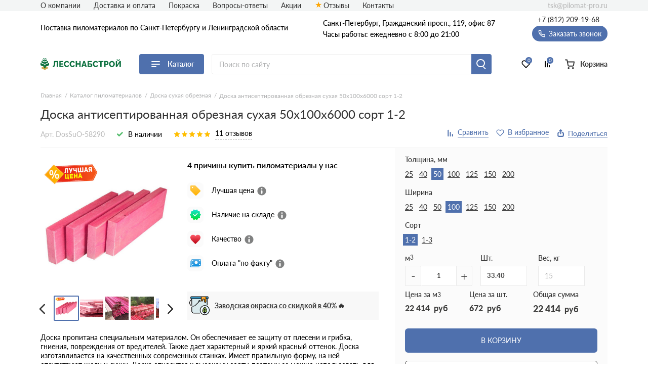

--- FILE ---
content_type: text/html; charset=UTF-8
request_url: https://pilomat-pro.ru/doska-suhaya-antiseptirovannaya-obreznaya-50-100-6000-mm-sort-1-2-hvojnye-porody/
body_size: 33369
content:
<!doctype html>
<html lang="ru">
<head>
  
    

                <base href="/">
        <meta charset="UTF-8">
        <meta name="viewport"
              content="width=device-width, user-scalable=no, initial-scale=1.0, maximum-scale=1.0, minimum-scale=1.0">
        <meta http-equiv="X-UA-Compatible" content="ie=edge">
                <link rel="canonical" href="https://pilomat-pro.ru/doska-suhaya-antiseptirovannaya-obreznaya-50-100-6000-mm-sort-1-2-hvojnye-porody/">

        
            
    
        
<title>Доска антисептированная обрезная сухая 50х100х6000 сорт 1-2: купить в Санкт-Петербурге по цене с доставкой</title>
    
        
<meta name="description" content="Доска антисептированная обрезная сухая 50х100х6000 сорт 1-2 доставка в СПб и ЛО по цене от производителя. Доска антисептированная обрезная сухая 50х100х6000 сорт 1-2 купить в Санкт-Петербурге в интернет-магазине Пилмат. Звоните!">
    <link rel="stylesheet" href="/assets/template/css/vendors.css?v=6.05">
    <link rel="stylesheet" href="/assets/template/css/main.css?v=6.05">


                    
                
    
    <link rel="apple-touch-icon" sizes="180x180" href="/assets/template/img/favicons/pilomat/apple-touch-icon.png">
    <link rel="icon" type="image/png" sizes="32x32" href="/assets/template/img/favicons/pilomat/favicon-32x32.png">
    <link rel="icon" type="image/png" sizes="16x16" href="/assets/template/img/favicons/pilomat/favicon-16x16.png">
    <link rel="manifest" href="/assets/template/img/favicons/pilomat/site.webmanifest">
    <link rel="mask-icon" href="/assets/template/img/favicons/pilomat/safari-pinned-tab.svg" color="#5bbad5">
    <meta name="msapplication-TileColor" content="#da532c">
    <meta name="theme-color" content="#ffffff">
    <link rel="icon" href="/assets/template/img/favicons/pilomat/favicon.ico" type="image/x-icon">
    

    
                    
                
        <meta property="og:locale" content="ru_RU" />
    <meta property="og:type" content="website" />
    <meta property="og:title" content="Доска антисептированная обрезная сухая 50х100х6000 сорт 1-2: купить в Санкт-Петербурге по цене с доставкой" />
    <meta property="og:description" content="Доска антисептированная обрезная сухая 50х100х6000 сорт 1-2 доставка в СПб и ЛО по цене от производителя. Доска антисептированная обрезная сухая 50х100х6000 сорт 1-2 купить в Санкт-Петербурге в интернет-магазине Пилмат. Звоните!" />
    <meta property="og:url" content="https://pilomat-pro.ru/doska-suhaya-antiseptirovannaya-obreznaya-50-100-6000-mm-sort-1-2-hvojnye-porody/" />
    <meta property="og:image" content="https://pilomat-pro.ru/assets/template/img/logos/pilomat.svg" />
    <meta name="twitter:card" content="summary" />
    <meta name="twitter:description" content="Доска антисептированная обрезная сухая 50х100х6000 сорт 1-2 доставка в СПб и ЛО по цене от производителя. Доска антисептированная обрезная сухая 50х100х6000 сорт 1-2 купить в Санкт-Петербурге в интернет-магазине Пилмат. Звоните!" />
    <meta name="twitter:title" content="Поставка утеплителя ЛЕССНАБСТРОЙ по Санкт-Петербургу и Ленинградской области от официального дилера" />
    <meta name="twitter:image" content="https://pilomat-pro.ru/assets/template/img/logos/pilomat.svg" />
    

                            <script src="//code.jivo.ru/widget/9J1gSPDmWh" async></script>
                <script>
            // Перменные метрик
            /*seo analytic ids*/const yandex_id='87877411'; const google_id='GTM-MQ2374N';        </script>

                    <!-- Yandex.Metrika counter -->
<script type="text/javascript">
    (function(m,e,t,r,i,k,a) { m[i]=m[i]||function() { (m[i].a=m[i].a||[]).push(arguments) } ;
        m[i].l=1*new Date();k=e.createElement(t),a=e.getElementsByTagName(t)[0],k.async=1,k.src=r,a.parentNode.insertBefore(k,a) } )
    (window, document, "script", "https://mc.yandex.ru/metrika/tag.js", "ym");
    ym( 87877411 , "init", {
        clickmap:true,
        trackLinks:true,
        accurateTrackBounce:true,
        webvisor:true,
        ecommerce:"dataLayer"
    } );
</script>
<!-- /Yandex.Metrika counter -->
    <!-- Yandex.Metrika counter -->
    <noscript><img src="https://mc.yandex.ru/watch/87877411" style="position:absolute; left:-9999px;" alt="" /></noscript>
    <!-- /Yandex.Metrika counter -->
        
        
    
    

<link rel="stylesheet" href="/assets/components/minishop2/css/web/custom.css?v=d62e73368c" type="text/css" />
<script type="text/javascript">miniShop2Config = {"cssUrl":"\/assets\/components\/minishop2\/css\/web\/","jsUrl":"\/assets\/components\/minishop2\/js\/web\/","actionUrl":"\/assets\/components\/minishop2\/action.php","ctx":"pilomat","close_all_message":"\u0437\u0430\u043a\u0440\u044b\u0442\u044c \u0432\u0441\u0435","price_format":[2,"."," "],"price_format_no_zeros":true,"weight_format":[3,"."," "],"weight_format_no_zeros":true};</script>
<link rel="stylesheet" href="" type="text/css" />
<link rel="stylesheet" href="/assets/components/ajaxform/css/default.css" type="text/css" />
<script type="text/javascript" src="/assets/components/yandexdiskuploader/js/web/dropzone.js"></script>
<link rel="stylesheet" href="/assets/components/yandexdiskuploader/css/web/dropzone.css" type="text/css" />
<link rel="stylesheet" href="/assets/components/yandexdiskuploader/css/web/default.css" type="text/css" />
</head>
<body id="body" class=" knauf pilomat " data-ctx="pilomat" data-resource-id="58290">
    
    
    
    
    

    <div class="wrap">
        
                            
<div class="header-sticky"></div>
<div class="mobile-sticky-header"></div>
<div class="mobile-header"></div>



<header class="header">
    <div class="header__wrapper wrapper">
                <span class="header__burger burger js-catalog-burder">
            <span class="burger__stick"></span>
            <span class="burger__stick"></span>
            <span class="burger__stick"></span>
        </span>
                <div class="header__line header__line_type_about">
            <div class="header__about">
                <a class="header__about-phone" href="tel:+7 (812) 209-19-68">+7 (812) 209-19-68</a>

                <div class="header__about-blocks">
                    <div class="header__about-text">
                                                    Поставка
                                                                            пиломатериалов
                        

                        
                                                по Санкт-Петербургу и Ленинградской области

                        
                    </div>
                </div>

                
            </div>
                        <div class="header__contacts">
                                    
                    
                    <div class="header__contacts-city"   data-address-2="Мурино, Кооперативная 20б"  data-address-3="Санкт-Петербург, территория Сергиево, Красная улица, 44Д (пилорама)"  data-address-4="Парголово, Ленинградская улица, 93В (пилорама)" "  data-address-5="Заневское городское поселение (пилорама)" >Санкт-Петербург, Гражданский просп., 119, офис 87</div>
                    
                    
                                <div class="header__contacts-time">Часы работы: ежедневно с 8:00 до 21:00</div>
            </div>
            <div class="header__callback-wrap">

                <a class="header__phone" href="tel:+78122091968">+7 (812) 209-19-68</a>

                <span data-btn-key="header-link" class="header__callback" data-fancybox="" data-src="#header-callback">
                    <svg class="svg icon-phone" xmlns="http://www.w3.org/2000/svg"
                        xmlns:xlink="http://www.w3.org/1999/xlink" version="1.1" viewBox="0 0 17 17" width="17"
                        height="17">
                        <use xlink:href="/assets/template/img/svg-sprite.svg#icon-phone"></use>
                    </svg>
                    Заказать звонок
                </span>
            </div>
        </div>
        <div class="header__line header__line_type_elems">
            <a href="/" class="header__logo-wrap">
                                <img class="header__logo" src="/assets/template/img/logos/pilomat.svg">
                            </a>
            <div class="header__catalog">
                
                                <div class="header__catalog-btn">
                    <div class="burger">
                        <span class="burger__stick"></span>
                        <span class="burger__stick"></span>
                        <span class="burger__stick"></span>
                    </div>
                    <span class="header__catalog-text">Каталог</span>
                </div>
                <div class="header__catalog-menu header__catalog-menu_width_full">
                    <div class="header__catalog-menu-inner-wrap">

                        
                                                                        <div class="header__catalog-menu-inner" data-menu-tabs>
                            <a href="/catalog/" class="header__catalog-menu-header">Перейти в каталог</a>
                            <div class="v2_header-menu__navigations" data-menu-tabs-navigations>
                                                                <a  class="v2_header-menu__navigations-item active" data-menu-tabs-id="pilomat-doska">
                                    
                                                                        <svg class="v2_header-menu__svg" data-svg="pilomat-doska">
                                        <use xlink:href="/assets/template/img/svg-sprite.svg?v=6.05#pilomat-doska"></use>
                                    </svg>
                                                                                                            Доска                                </a>
                                                                <a  class="v2_header-menu__navigations-item " data-menu-tabs-id="pilomat-brus">
                                    
                                                                        <svg class="v2_header-menu__svg" data-svg="pilomat-brus">
                                        <use xlink:href="/assets/template/img/svg-sprite.svg?v=6.05#pilomat-brus"></use>
                                    </svg>
                                                                                                            Брус                                </a>
                                                                <a  class="v2_header-menu__navigations-item " data-menu-tabs-id="pilomat-brusok">
                                    
                                                                        <svg class="v2_header-menu__svg" data-svg="pilomat-brusok">
                                        <use xlink:href="/assets/template/img/svg-sprite.svg?v=6.05#pilomat-brusok"></use>
                                    </svg>
                                                                                                            Брусок                                </a>
                                                                <a  class="v2_header-menu__navigations-item " data-menu-tabs-id="pilomat-lath">
                                    
                                                                        <svg class="v2_header-menu__svg" data-svg="pilomat-reika">
                                        <use xlink:href="/assets/template/img/svg-sprite.svg?v=6.05#pilomat-reika"></use>
                                    </svg>
                                                                                                            Рейка                                </a>
                                                            </div>
                            <div class="v2_header-menu__contents" data-menu-tabs-contents>
                                                                <div class="v2_header-menu__contents-wrapper active" data-menu-tabs-id="pilomat-doska">
                                                                        <div class="v2_header-menu__contents-item">
                                                                                <div class="v2_header-menu__contents-item-category">
                                           <a href="/prodazha-dosok/">Доска</a>
                                        </div>
                                                                                                                            <div class="v2_header-menu__contents-product">
                                                <a class="v2_header-menu__contents-link" data-val="Доска ест. влаж." href="/doska-obreznaya/">Доска ест. влаж.</a>
                                            </div>
                                                                                    <div class="v2_header-menu__contents-product">
                                                <a class="v2_header-menu__contents-link" data-val="Доска сухая" href="/doska-obreznaya-suhaya/">Доска сухая</a>
                                            </div>
                                                                                    <div class="v2_header-menu__contents-product">
                                                <a class="v2_header-menu__contents-link" data-val="Доска строганная" href="/doska-strogannaya-suhaya/">Доска строганная</a>
                                            </div>
                                                                                    <div class="v2_header-menu__contents-product">
                                                <a class="v2_header-menu__contents-link" data-val="Доска антисеп." href="/prodazha-dosok/?anticeptirovannaya=%D0%94%D0%B0">Доска антисеп.</a>
                                            </div>
                                                                                    <div class="v2_header-menu__contents-product">
                                                <a class="v2_header-menu__contents-link" data-val="Доска из осины" href="/doska-iz-osinyi/">Доска из осины</a>
                                            </div>
                                                                            </div>
                                                                    </div>
                                                                <div class="v2_header-menu__contents-wrapper " data-menu-tabs-id="pilomat-brus">
                                                                        <div class="v2_header-menu__contents-item">
                                                                                <div class="v2_header-menu__contents-item-category">
                                           <a href="/brus/">Брус</a>
                                        </div>
                                                                                                                            <div class="v2_header-menu__contents-product">
                                                <a class="v2_header-menu__contents-link" data-val="Брус ест. влаж." href="/brus-obreznoy/">Брус ест. влаж.</a>
                                            </div>
                                                                                    <div class="v2_header-menu__contents-product">
                                                <a class="v2_header-menu__contents-link" data-val="Брус сухой" href="/brus-suhoj-obreznoj/">Брус сухой</a>
                                            </div>
                                                                                    <div class="v2_header-menu__contents-product">
                                                <a class="v2_header-menu__contents-link" data-val="Брус строганный" href="/brus/?vid-obrabotki=%D0%A1%D1%82%D1%80%D0%BE%D0%B3%D0%B0%D0%BD%D0%BD%D0%B0%D1%8F">Брус строганный</a>
                                            </div>
                                                                                    <div class="v2_header-menu__contents-product">
                                                <a class="v2_header-menu__contents-link" data-val="Брус антисеп." href="/brus-obreznoy/?anticeptirovannaya=%D0%94%D0%B0">Брус антисеп.</a>
                                            </div>
                                                                            </div>
                                                                    </div>
                                                                <div class="v2_header-menu__contents-wrapper " data-menu-tabs-id="pilomat-brusok">
                                                                        <div class="v2_header-menu__contents-item">
                                                                                <div class="v2_header-menu__contents-item-category">
                                           <a href="/brusok-reika/">Брусок</a>
                                        </div>
                                                                                                                            <div class="v2_header-menu__contents-product">
                                                <a class="v2_header-menu__contents-link" data-val="Брусок ест. влаж." href="/brusok-reika/?vlazhnost=%D0%95%D1%81%D1%82%D0%B5%D1%81%D1%82%D0%B2%D0%B5%D0%BD%D0%BD%D0%BE%D0%B9%20%D0%B2%D0%BB%D0%B0%D0%B6%D0%BD%D0%BE%D1%81%D1%82%D0%B8">Брусок ест. влаж.</a>
                                            </div>
                                                                                    <div class="v2_header-menu__contents-product">
                                                <a class="v2_header-menu__contents-link" data-val="Брусок сухой" href="/brusok-reika/?vlazhnost=%D0%A1%D1%83%D1%85%D0%B0%D1%8F">Брусок сухой</a>
                                            </div>
                                                                                    <div class="v2_header-menu__contents-product">
                                                <a class="v2_header-menu__contents-link" data-val="Брусок строганный" href="/brusok-reika/?vid-obrabotki=%D0%A1%D1%82%D1%80%D0%BE%D0%B3%D0%B0%D0%BD%D0%BD%D0%B0%D1%8F">Брусок строганный</a>
                                            </div>
                                                                                    <div class="v2_header-menu__contents-product">
                                                <a class="v2_header-menu__contents-link" data-val="Брусок антисеп." href="/brusok-reika/?anticeptirovannaya=%D0%94%D0%B0">Брусок антисеп.</a>
                                            </div>
                                                                            </div>
                                                                    </div>
                                                                <div class="v2_header-menu__contents-wrapper " data-menu-tabs-id="pilomat-lath">
                                                                        <div class="v2_header-menu__contents-item">
                                                                                <div class="v2_header-menu__contents-item-category">
                                           <a href="/rejka/">Рейка</a>
                                        </div>
                                                                                                                            <div class="v2_header-menu__contents-product">
                                                <a class="v2_header-menu__contents-link" data-val="Рейка ест. влаж." href="/rejka/?vlazhnost=%D0%95%D1%81%D1%82%D0%B5%D1%81%D1%82%D0%B2%D0%B5%D0%BD%D0%BD%D0%BE%D0%B9%20%D0%B2%D0%BB%D0%B0%D0%B6%D0%BD%D0%BE%D1%81%D1%82%D0%B8">Рейка ест. влаж.</a>
                                            </div>
                                                                                    <div class="v2_header-menu__contents-product">
                                                <a class="v2_header-menu__contents-link" data-val="Рейка сухая" href="/rejka/?vlazhnost=%D0%A1%D1%83%D1%85%D0%B0%D1%8F">Рейка сухая</a>
                                            </div>
                                                                                    <div class="v2_header-menu__contents-product">
                                                <a class="v2_header-menu__contents-link" data-val="Рейка строганная" href="/rejka/?vid-obrabotki=%D0%A1%D1%82%D1%80%D0%BE%D0%B3%D0%B0%D0%BD%D0%BD%D0%B0%D1%8F">Рейка строганная</a>
                                            </div>
                                                                                    <div class="v2_header-menu__contents-product">
                                                <a class="v2_header-menu__contents-link" data-val="Рейка антисеп." href="/rejka/?anticeptirovannaya=%D0%94%D0%B0">Рейка антисеп.</a>
                                            </div>
                                                                            </div>
                                                                    </div>
                                                            </div>
                        </div>
                        
                    </div>
                </div>
                            </div>

            <form action="/search/" class="header__search-wrap" fast-search-form="desktop">
                <input class="header__search" placeholder="Поиск по сайту" name="query" fast-search-input="desktop">
                <button type="submit" class="header__search-btn"></button>
            </form>

                        <div class="header__btns-wrap">

                                    <a class="header__cat" href="/catalog/">
                                    <span class="header__cat-icon">
                        <span class="header__cat-icon-stick"></span>
                        <span class="header__cat-icon-stick"></span>
                        <span class="header__cat-icon-stick"></span>
                    </span>
                    <span class="header__cat-text">Каталог</span>
                </a>

                <a class="header__favorites" href="/favorites/">
                    <svg class="svg icon-heart" xmlns="http://www.w3.org/2000/svg"
                        xmlns:xlink="http://www.w3.org/1999/xlink" version="1.1">
                        <use xlink:href="/assets/template/img/svg-sprite.svg#icon-heart"></use>
                    </svg>
                    <span class="header__fav-value">0</span>
                    <span class="header__favorites-text">Избранное</span>
                </a>
                <a class="header__comparison" href="/comparison/">
                    <svg class="svg icon-compare" xmlns="http://www.w3.org/2000/svg"
                        xmlns:xlink="http://www.w3.org/1999/xlink" version="1.1">
                        <use xlink:href="/assets/template/img/svg-sprite.svg#icon-compare"></use>
                    </svg>
                    <span class="header__comp-value">0</span>
                    <span class="header__comparison-text">Сравнение</span>
                </a>

                <div class="header__cart-wrap">
    <a class="header__cart" href="/cart/">
        <div class="header__cart-button">
            <svg class="svg icon-cart-2" xmlns="http://www.w3.org/2000/svg" xmlns:xlink="http://www.w3.org/1999/xlink"
                 version="1.1">
                <use xlink:href="/assets/template/img/svg-sprite.svg#icon-cart-2"></use>
            </svg>
            <div class="header__cart-value hidden">0</div>
        </div>
        <span class="header__cart-text">Корзина</span>
    </a>

    <div class="header__info">
        <span class="header__info-line">
            <span class="header__info-text">В корзине: </span>
            <span class="header__info-val header__info-val_type_count-val">0</span>
            <span class="header__info-val header__info-val_type_count-text">
                товаров            </span>
        </span>
        <span class="header__info-line">
            <span class="header__info-text">Итого: </span>
            <span class="header__info-val header__info-val_type_cost-val">0</span>
            <span class="header__info-val"> руб</span>
            <span class="header__info-old-cost" style="display: none;">
                <span class="header__info-val header__info-val_type_old-cost-val">0</span>
                <span class="header__info-val"> руб</span>
            </span>
        </span>
        <a class="header__info-btn header__info-btn_to-cart custom-btn" href="/cart/">Перейти в корзину</a>
        <span class="header__info-btn custom-btn" data-fancybox data-src="#order">Перейти к оформлению</span>
    </div>
</div>            </div>
                    </div>

        <div class="header__nav-list">
            
                                                                                                                        
            
                        <span class="header__nav-item"><a class="header__nav-link" href="/o-kompanii/">О компании</a></span>
            
                        <span class="header__nav-item"><a class="header__nav-link" href="/dostavka-i-oplata/">Доставка и оплата</a></span>
            
                        <span class="header__nav-item"><a class="header__nav-link" href="/pokraska/">Покраска</a></span>
            
            

            
                                    <span class="header__nav-item"><a class="header__nav-link" href="/faq/">Вопросы-ответы</a></span>
                        
                                    <span class="header__nav-item"><a class="header__nav-link" href="/akcii/">Акции</a></span>
                                                <span class="header__nav-item"><a class="header__nav-link icon-star" href="/otzyvy/">Отзывы</a></span>
            
                            
                            
                
            
            <span class="header__nav-item"><a class="header__nav-link" href="/contacts/">Контакты</a></span>

            
            
            <a class="header__email" href="mailto:tsk@pilomat-pro.ru">
                tsk@pilomat-pro.ru            </a>
        </div>

        
                
<nav class="header__nav">
    <div class="header__nav-contents-wrap">

        
        <div class="header__nav-content header__nav-content_type_main active" data-key="home"
            id="city-changer__mobile-header-block">

            
            <div class="header__nav-text">
                                    Поставка
                                                пиломатериалов
                                по Санкт-Петербургу и Ленинградской области
            </div>

            
            <span
                class="header__nav-header header__mobile-menu-link header__mobile-menu-arrow header__mobile-menu-arrow_color_1"
                data-key="catalog">
                <span class="header__nav-header-burger burger">
                    <span class="burger__stick"></span>
                    <span class="burger__stick"></span>
                    <span class="burger__stick"></span>
                </span>
                Каталог
            </span>

            
                        <span class="header__nav-item"><a class="header__nav-link" href="/dostavka-i-oplata/">Доставка и
                    оплата</a></span>
            
                                                            
                        <span class="header__nav-item"><a class="header__nav-link" href="/certs/">Сертификаты</a></span>
                                    <span class="header__nav-item"><a class="header__nav-link" href="/faq/">Вопросы-ответы</a></span>
                                    <span class="header__nav-item"><a class="header__nav-link" href="/akcii/">Акции</a></span>
                                                <span class="header__nav-item"><a class="header__nav-link icon-star" href="/otzyvy/">Отзывы</a></span>
                        <span class="header__nav-item"><a class="header__nav-link" href="/contacts/">Контакты</a></span>
        </div>

        
        <div class="header__nav-content" data-key="catalog">
            
            <div class="header__nav-text">Каталог</div>
            
            <span class="header__nav-item"><span data-key="home"
                    class="header__nav-link header__mobile-menu-link header__mobile-menu-arrow header__mobile-menu-arrow_color_2 header__mobile-menu-arrow_reverse">Назад</span></span>

            
            <a href="/catalog/" class="header__nav-header">
                Перейти в каталог
            </a>

            
                        <span class="header__nav-item header__mobile-menu-arrow header__mobile-menu-arrow_color_2">
                <span data-val="pilomat-doska" data-key="pilomat-doska"
                    class="header__mobile-menu-link header__nav-link">Доска</span>
            </span>
                        <span class="header__nav-item header__mobile-menu-arrow header__mobile-menu-arrow_color_2">
                <span data-val="pilomat-brus" data-key="pilomat-brus"
                    class="header__mobile-menu-link header__nav-link">Брус</span>
            </span>
                        <span class="header__nav-item header__mobile-menu-arrow header__mobile-menu-arrow_color_2">
                <span data-val="pilomat-brusok" data-key="pilomat-brusok"
                    class="header__mobile-menu-link header__nav-link">Брусок</span>
            </span>
                        <span class="header__nav-item header__mobile-menu-arrow header__mobile-menu-arrow_color_2">
                <span data-val="pilomat-lath" data-key="pilomat-lath"
                    class="header__mobile-menu-link header__nav-link">Рейка</span>
            </span>
                    </div>

        
                
        <div class="header__nav-content" data-key="pilomat-doska">
            
            
            
            <span class="header__nav-item">
                <span data-key="catalog"
                    class="header__nav-link header__mobile-menu-link header__mobile-menu-arrow header__mobile-menu-arrow_color_2 header__mobile-menu-arrow_reverse">Назад</span>
            </span>

            
                        <div class="header__nav-items-wrap">
                            <span class="header__nav-item">
                <a data-val="" class="header__nav-link category-title"
                        href="/prodazha-dosok/">Доска</a>
                </span>
                                            <span class="header__nav-item"><a data-val="Доска ест. влаж." class="header__nav-link"
                        href="/doska-obreznaya/">Доска ест. влаж.</a></span>
                                <span class="header__nav-item"><a data-val="Доска сухая" class="header__nav-link"
                        href="/doska-obreznaya-suhaya/">Доска сухая</a></span>
                                <span class="header__nav-item"><a data-val="Доска строганная" class="header__nav-link"
                        href="/doska-strogannaya-suhaya/">Доска строганная</a></span>
                                <span class="header__nav-item"><a data-val="Доска антисеп." class="header__nav-link"
                        href="/prodazha-dosok/?anticeptirovannaya=%D0%94%D0%B0">Доска антисеп.</a></span>
                                <span class="header__nav-item"><a data-val="Доска из осины" class="header__nav-link"
                        href="/doska-iz-osinyi/">Доска из осины</a></span>
                            </div>
                    </div>
                
        <div class="header__nav-content" data-key="pilomat-brus">
            
            
            
            <span class="header__nav-item">
                <span data-key="catalog"
                    class="header__nav-link header__mobile-menu-link header__mobile-menu-arrow header__mobile-menu-arrow_color_2 header__mobile-menu-arrow_reverse">Назад</span>
            </span>

            
                        <div class="header__nav-items-wrap">
                            <span class="header__nav-item">
                <a data-val="" class="header__nav-link category-title"
                        href="/brus/">Брус</a>
                </span>
                                            <span class="header__nav-item"><a data-val="Брус ест. влаж." class="header__nav-link"
                        href="/brus-obreznoy/">Брус ест. влаж.</a></span>
                                <span class="header__nav-item"><a data-val="Брус сухой" class="header__nav-link"
                        href="/brus-suhoj-obreznoj/">Брус сухой</a></span>
                                <span class="header__nav-item"><a data-val="Брус строганный" class="header__nav-link"
                        href="/brus/?vid-obrabotki=%D0%A1%D1%82%D1%80%D0%BE%D0%B3%D0%B0%D0%BD%D0%BD%D0%B0%D1%8F">Брус строганный</a></span>
                                <span class="header__nav-item"><a data-val="Брус антисеп." class="header__nav-link"
                        href="/brus-obreznoy/?anticeptirovannaya=%D0%94%D0%B0">Брус антисеп.</a></span>
                            </div>
                    </div>
                
        <div class="header__nav-content" data-key="pilomat-brusok">
            
            
            
            <span class="header__nav-item">
                <span data-key="catalog"
                    class="header__nav-link header__mobile-menu-link header__mobile-menu-arrow header__mobile-menu-arrow_color_2 header__mobile-menu-arrow_reverse">Назад</span>
            </span>

            
                        <div class="header__nav-items-wrap">
                            <span class="header__nav-item">
                <a data-val="" class="header__nav-link category-title"
                        href="/brusok-reika/">Брусок</a>
                </span>
                                            <span class="header__nav-item"><a data-val="Брусок ест. влаж." class="header__nav-link"
                        href="/brusok-reika/?vlazhnost=%D0%95%D1%81%D1%82%D0%B5%D1%81%D1%82%D0%B2%D0%B5%D0%BD%D0%BD%D0%BE%D0%B9%20%D0%B2%D0%BB%D0%B0%D0%B6%D0%BD%D0%BE%D1%81%D1%82%D0%B8">Брусок ест. влаж.</a></span>
                                <span class="header__nav-item"><a data-val="Брусок сухой" class="header__nav-link"
                        href="/brusok-reika/?vlazhnost=%D0%A1%D1%83%D1%85%D0%B0%D1%8F">Брусок сухой</a></span>
                                <span class="header__nav-item"><a data-val="Брусок строганный" class="header__nav-link"
                        href="/brusok-reika/?vid-obrabotki=%D0%A1%D1%82%D1%80%D0%BE%D0%B3%D0%B0%D0%BD%D0%BD%D0%B0%D1%8F">Брусок строганный</a></span>
                                <span class="header__nav-item"><a data-val="Брусок антисеп." class="header__nav-link"
                        href="/brusok-reika/?anticeptirovannaya=%D0%94%D0%B0">Брусок антисеп.</a></span>
                            </div>
                    </div>
                
        <div class="header__nav-content" data-key="pilomat-lath">
            
            
            
            <span class="header__nav-item">
                <span data-key="catalog"
                    class="header__nav-link header__mobile-menu-link header__mobile-menu-arrow header__mobile-menu-arrow_color_2 header__mobile-menu-arrow_reverse">Назад</span>
            </span>

            
                        <div class="header__nav-items-wrap">
                            <span class="header__nav-item">
                <a data-val="" class="header__nav-link category-title"
                        href="/rejka/">Рейка</a>
                </span>
                                            <span class="header__nav-item"><a data-val="Рейка ест. влаж." class="header__nav-link"
                        href="/rejka/?vlazhnost=%D0%95%D1%81%D1%82%D0%B5%D1%81%D1%82%D0%B2%D0%B5%D0%BD%D0%BD%D0%BE%D0%B9%20%D0%B2%D0%BB%D0%B0%D0%B6%D0%BD%D0%BE%D1%81%D1%82%D0%B8">Рейка ест. влаж.</a></span>
                                <span class="header__nav-item"><a data-val="Рейка сухая" class="header__nav-link"
                        href="/rejka/?vlazhnost=%D0%A1%D1%83%D1%85%D0%B0%D1%8F">Рейка сухая</a></span>
                                <span class="header__nav-item"><a data-val="Рейка строганная" class="header__nav-link"
                        href="/rejka/?vid-obrabotki=%D0%A1%D1%82%D1%80%D0%BE%D0%B3%D0%B0%D0%BD%D0%BD%D0%B0%D1%8F">Рейка строганная</a></span>
                                <span class="header__nav-item"><a data-val="Рейка антисеп." class="header__nav-link"
                        href="/rejka/?anticeptirovannaya=%D0%94%D0%B0">Рейка антисеп.</a></span>
                            </div>
                    </div>
        
    </div>
    <div class="mobile-menu-touch"></div>
</nav>
            </div>
</header>
                    
        <div class="current-page">
            


                
    <div class="wrapper">
        <div class="header__topbar">
    
    <form action="/search/" class="header__search-wrap header__search-wrap_type_mobile"  fast-search-form="mobile">
        <input class="header__search" placeholder="Поиск по сайту" name="query"  fast-search-input="mobile">
        <button type="submit" class="header__search-btn"></button>
    </form>

    <ul itemscope itemtype="https://schema.org/BreadcrumbList" class="breadcrumbs "><li itemscope itemprop="itemListElement" itemtype="https://schema.org/ListItem" class="breadcrumbs__item">
    <a itemprop="item" href="https://pilomat-pro.ru/">
        <span itemprop="name" class="breadcrumbs__val">Главная</span>
        <meta itemprop="position" content="1">
    </a>
</li>
<li itemscope itemprop="itemListElement" itemtype="https://schema.org/ListItem" class="breadcrumbs__item">
    <a itemprop="item" href="catalog/">
        <span itemprop="name" class="breadcrumbs__val">Каталог пиломатериалов</span>
        <meta itemprop="position" content="2">
    </a>
</li>
<li itemscope itemprop="itemListElement" itemtype="https://schema.org/ListItem" class="breadcrumbs__item">
    <a itemprop="item" href="doska-obreznaya-suhaya/">
        <span itemprop="name" class="breadcrumbs__val">Доска сухая обрезная</span>
        <meta itemprop="position" content="3">
    </a>
</li>
<li itemscope itemprop="itemListElement" itemtype="https://schema.org/ListItem" class="breadcrumbs__item">
    <span itemprop="item">
        <span itemprop="name" class="breadcrumbs__val">Доска антисептированная обрезная сухая 50х100х6000 сорт 1-2</span>
        <meta itemprop="position" content="4">
    </span>
</li></ul></div>
    </div>
    <div class="wrapper product-card product-card_type_relinking-btns" data-views="" itemscope itemtype="http://schema.org/Product">
                     <h1 class="title-1 product-card__title-1" itemprop="name">Доска антисептированная обрезная сухая 50х100х6000 сорт 1-2</h1>
                 
                                
<div class="product-card__content">
    
        





















    


























    



            

    






    
                
    
                            
    
    
        
            
            

                    
                
                                                                                                                    
 
    
<div class="js-product product-card_with-gallery"
        
                    data-pilomat_thing="33.4"
        
        >

    <div class="product-card__top-line">
        <span class="product-card__article product-card__article_pc">Арт. DosSuO-58290</span>
        <div class="product-card__availability">
                          <svg class="svg icon-available" xmlns="http://www.w3.org/2000/svg"
                   xmlns:xlink="http://www.w3.org/1999/xlink" version="1.1">
                <use xlink:href="/assets/template/img/svg-sprite.svg#icon-available"></use>
              </svg>
              В наличии
                    </div>
        <div class="product-card__reviews">
            <div class="product-card__reviews-stars five">
                <svg class="svg icon-star" xmlns="http://www.w3.org/2000/svg"
                     xmlns:xlink="http://www.w3.org/1999/xlink" version="1.1">
                    <use xlink:href="/assets/template/img/svg-sprite.svg#icon-star"></use>
                </svg>
                <svg class="svg icon-star" xmlns="http://www.w3.org/2000/svg"
                     xmlns:xlink="http://www.w3.org/1999/xlink" version="1.1">
                    <use xlink:href="/assets/template/img/svg-sprite.svg#icon-star"></use>
                </svg>
                <svg class="svg icon-star" xmlns="http://www.w3.org/2000/svg"
                     xmlns:xlink="http://www.w3.org/1999/xlink" version="1.1">
                    <use xlink:href="/assets/template/img/svg-sprite.svg#icon-star"></use>
                </svg>
                <svg class="svg icon-star" xmlns="http://www.w3.org/2000/svg"
                     xmlns:xlink="http://www.w3.org/1999/xlink" version="1.1">
                    <use xlink:href="/assets/template/img/svg-sprite.svg#icon-star"></use>
                </svg>
                <svg class="svg icon-star" xmlns="http://www.w3.org/2000/svg"
                     xmlns:xlink="http://www.w3.org/1999/xlink" version="1.1">
                    <use xlink:href="/assets/template/img/svg-sprite.svg#icon-star"></use>
                </svg>
            </div>
                        <span class="product-card__reviews-quantity">11                отзывов            </span>
        </div>

        <div class="product-card__right-info">
            <span class="js-product__btn product-card__btn-compare js-product__btn-compare"
                  href="#">
                <svg class="svg icon-compare" xmlns="http://www.w3.org/2000/svg"
                     xmlns:xlink="http://www.w3.org/1999/xlink" version="1.1" viewBox="0 0 16 16" width="16"
                     height="16">
                    <use xlink:href="/assets/template/img/svg-sprite.svg#icon-compare"></use>
                </svg>
            </span>
            <span class="js-product__btn product-card__btn-fav js-product__btn-fav" href="#">
                <svg class="svg icon-heart" xmlns="http://www.w3.org/2000/svg"
                     xmlns:xlink="http://www.w3.org/1999/xlink" version="1.1" viewBox="0 0 21 18" width="21"
                     height="18">
                    <use xlink:href="/assets/template/img/svg-sprite.svg#icon-heart"></use>
                </svg>
            </span>
            <script src="https://yastatic.net/share2/share.js"></script>
            <div class="ya-share2" data-copy="last" data-curtain data-shape="round" data-limit="0" data-more-button-type="short" data-services="vkontakte,odnoklassniki,telegram,whatsapp"></div>
        </div>
    </div>

    <div class="product-card__top">
        <meta itemprop="brand" content="ЛЕССНАБСТРОЙ">

        <div class="product-card__main-content">
            <div class="product-card__main-content-top">
                <div class="product-card__gallery">
                    <div class="product-card__img-wrap">
                                                                        <a href="assets/images/imgWithWatermark/pilomat/7748bb4c44a96b7b75df79390443ecac.jpg" class="product-card__img-link zoom-narrow" itemscope itemtype="http://schema.org/ImageObject">
                            <img class="product-card__img" src="https://pilomat-pro.ru/assets/images/imgWithWatermark/pilomat/16fb58fe5219d1e2e9474d503c88d9cc.jpg" itemprop="contentUrl">
                        </a>
                    </div>

                    



  <div class="product-card__gallery-btns-wrap swiper-buttons">
    <div class="product-card__gallery-btn product-card__gallery-btn_dir_prev"></div>
    <div class="product-card__gallery-btn product-card__gallery-btn_dir_next"></div>
  </div>

<div class="product-card__mobile-slider swiper-container">
    <div class="swiper-wrapper">
                                                      
        <a data-fancybox="gallery-mobile" class="swiper-slide product-card__mobile-gallery-item active" href="assets/images/imgWithWatermark/pilomat/7748bb4c44a96b7b75df79390443ecac.jpg" target="_blank">
          <img class="product-card__mobile-gallery-item-img" src="assets/images/imgWithWatermark/pilomat/16fb58fe5219d1e2e9474d503c88d9cc.jpg" alt=" - фото 1" title=" - фото 1">
        </a>
                                                      
        <a data-fancybox="gallery-mobile" class="swiper-slide product-card__mobile-gallery-item" href="/assets/images/products/58290/doska-antiseptirovannaya-25-100-6000.jpg" target="_blank">
          <img class="product-card__mobile-gallery-item-img" src="/assets/images/products/58290/small/doska-antiseptirovannaya-25-100-6000.jpg" alt=" - фото 2" title=" - фото 2">
        </a>
                                                      
        <a data-fancybox="gallery-mobile" class="swiper-slide product-card__mobile-gallery-item" href="/assets/images/products/58290/16-doska.jpg" target="_blank">
          <img class="product-card__mobile-gallery-item-img" src="/assets/images/products/58290/small/16-doska.jpg" alt=" - фото 3" title=" - фото 3">
        </a>
                                                      
        <a data-fancybox="gallery-mobile" class="swiper-slide product-card__mobile-gallery-item" href="/assets/images/products/58290/52-doska.jpg" target="_blank">
          <img class="product-card__mobile-gallery-item-img" src="/assets/images/products/58290/small/52-doska.jpg" alt=" - фото 4" title=" - фото 4">
        </a>
                                                      
        <a data-fancybox="gallery-mobile" class="swiper-slide product-card__mobile-gallery-item" href="/assets/images/products/58290/rn1c6o7khfsyo28m9bis7zkr4tw1767i.jpg" target="_blank">
          <img class="product-card__mobile-gallery-item-img" src="/assets/images/products/58290/small/rn1c6o7khfsyo28m9bis7zkr4tw1767i.jpg" alt=" - фото 5" title=" - фото 5">
        </a>
        </div>
</div>

  <div class="product-card__gallery-slider swiper-container">
    <div class="swiper-wrapper">
                                                                        
          <a class="swiper-slide product-card__gallery-item active" href="assets/images/imgWithWatermark/pilomat/7748bb4c44a96b7b75df79390443ecac.jpg" target="_blank">
            <img class="product-card__gallery-item-img" src="assets/images/imgWithWatermark/pilomat/16fb58fe5219d1e2e9474d503c88d9cc.jpg" alt="Доска антисептированная обрезная сухая 50х100х6000 сорт 1-2 - фото 1" title="Доска антисептированная обрезная сухая 50х100х6000 сорт 1-2 - фото 1">
          </a>
                                                                
          <a class="swiper-slide product-card__gallery-item" href="/assets/images/products/58290/doska-antiseptirovannaya-25-100-6000.jpg" target="_blank">
            <img class="product-card__gallery-item-img" src="/assets/images/products/58290/small/doska-antiseptirovannaya-25-100-6000.jpg" alt="Доска антисептированная обрезная сухая 50х100х6000 сорт 1-2 - фото 2" title="Доска антисептированная обрезная сухая 50х100х6000 сорт 1-2 - фото 2">
          </a>
                                                                
          <a class="swiper-slide product-card__gallery-item" href="/assets/images/products/58290/16-doska.jpg" target="_blank">
            <img class="product-card__gallery-item-img" src="/assets/images/products/58290/small/16-doska.jpg" alt="Доска антисептированная обрезная сухая 50х100х6000 сорт 1-2 - фото 3" title="Доска антисептированная обрезная сухая 50х100х6000 сорт 1-2 - фото 3">
          </a>
                                                                
          <a class="swiper-slide product-card__gallery-item" href="/assets/images/products/58290/52-doska.jpg" target="_blank">
            <img class="product-card__gallery-item-img" src="/assets/images/products/58290/small/52-doska.jpg" alt="Доска антисептированная обрезная сухая 50х100х6000 сорт 1-2 - фото 4" title="Доска антисептированная обрезная сухая 50х100х6000 сорт 1-2 - фото 4">
          </a>
                                                                
          <a class="swiper-slide product-card__gallery-item" href="/assets/images/products/58290/rn1c6o7khfsyo28m9bis7zkr4tw1767i.jpg" target="_blank">
            <img class="product-card__gallery-item-img" src="/assets/images/products/58290/small/rn1c6o7khfsyo28m9bis7zkr4tw1767i.jpg" alt="Доска антисептированная обрезная сухая 50х100х6000 сорт 1-2 - фото 5" title="Доска антисептированная обрезная сухая 50х100х6000 сорт 1-2 - фото 5">
          </a>
            </div>
  </div>
                </div>

                <div class="product-card__mobile product-card__fav-n-comp">
                    <span class="js-product__btn product-card__btn-compare js-product__btn-compare"
                          href="#">
                        <svg class="svg icon-compare" xmlns="http://www.w3.org/2000/svg"
                             xmlns:xlink="http://www.w3.org/1999/xlink" version="1.1" viewBox="0 0 16 16" width="16"
                             height="16">
                            <use xlink:href="/assets/template/img/svg-sprite.svg#icon-compare"></use>
                        </svg>
                    </span>
                    <span class="js-product__btn product-card__btn-fav js-product__btn-fav" href="#">
                        <svg class="svg icon-heart" xmlns="http://www.w3.org/2000/svg"
                             xmlns:xlink="http://www.w3.org/1999/xlink" version="1.1" viewBox="0 0 21 18" width="21"
                             height="18">
                            <use xlink:href="/assets/template/img/svg-sprite.svg#icon-heart"></use>
                        </svg>
                    </span>
                    <script src="https://yastatic.net/share2/share.js"></script>
                    <div class="ya-share2" data-copy="last" data-curtain data-shape="round" data-limit="0" data-more-button-type="short" data-services="vkontakte,odnoklassniki,telegram,whatsapp"></div>
                </div>

                <div class="hidden" itemprop="aggregateRating" itemscope="" itemtype="http://schema.org/AggregateRating">
                    <meta itemprop="bestRating" content="5">
                    <meta itemprop="ratingValue" content="5">
                    <meta itemprop="ratingCount" content="82">
                </div>

                                    <div class="product-card__reasons">
                        <p class="product-card__reasons-header">4 причины купить пиломатериалы у нас</p>
                        <ul class="product-card__reasons-items-wrap">
                            <li class="product-card__reasons-item">
                                <span class="product-card__reasons-item-img product-card__reasons-item-img_icon_label"></span>
                                Лучшая цена                                <span class="product-card__reasons-tip">
                                    <svg class="svg icon-info" xmlns="http://www.w3.org/2000/svg" xmlns:xlink="http://www.w3.org/1999/xlink" version="1.1">
                                        <use xlink:href="/assets/template/img/svg-sprite.svg#icon-info"></use>
                                    </svg>
                                    <span class="product-card__reasons-tip-text">Прямые поставки леса и производительное оборудование позволяет выпускать продукцию по ценам ниже среднерыночных.</span>
                                </span>
                            </li>
                            <li class="product-card__reasons-item">
                                <span class="product-card__reasons-item-img product-card__reasons-item-img_icon_availability"></span>
                                Наличие на складе                                <span class="product-card__reasons-tip">
                                    <svg class="svg icon-info" xmlns="http://www.w3.org/2000/svg" xmlns:xlink="http://www.w3.org/1999/xlink" version="1.1">
                                        <use xlink:href="/assets/template/img/svg-sprite.svg#icon-info"></use>
                                    </svg>
                                    <span class="product-card__reasons-tip-text">Более 400 м3 пиломатериалов всегда на складе. Вы можете приехать к нам на базу и выбрать требуемый материал. А также убедится в качестве наших изделий.</span>
                                </span>
                            </li>
                            <li class="product-card__reasons-item">
                                <span class="product-card__reasons-item-img product-card__reasons-item-img_icon_heart"></span>
                                Качество                                <span class="product-card__reasons-tip">
                                    <svg class="svg icon-info" xmlns="http://www.w3.org/2000/svg" xmlns:xlink="http://www.w3.org/1999/xlink" version="1.1">
                                        <use xlink:href="/assets/template/img/svg-sprite.svg#icon-info"></use>
                                    </svg>
                                    <span class="product-card__reasons-tip-text">Каждое штучное изделие проходит повторную проверку. Доска, брус ровные, отвечают заявленным габаритам (отклонение не более 2%)</span>
                                </span>
                            </li>
                            <li class="product-card__reasons-item">
                                <span class="product-card__reasons-item-img product-card__reasons-item-img_icon_money"></span>
                                Оплата "по факту"                                <span class="product-card__reasons-tip">
                                    <svg class="svg icon-info" xmlns="http://www.w3.org/2000/svg" xmlns:xlink="http://www.w3.org/1999/xlink" version="1.1">
                                        <use xlink:href="/assets/template/img/svg-sprite.svg#icon-info"></use>
                                    </svg>
                                    <span class="product-card__reasons-tip-text">Получаете материал, проверяете качество и ТОЛЬКО после этого оплачиваете. Никакой предоплаты! Наше главное правило - понятные условия и порядок работы с заказчиком!</span>
                                </span>
                            </li>

                            
                                                    </ul>
                      
                      
                                              <div class="product-card__painting">
                          <a href="/pokraska/" class="product-card__painting-link">Заводская окраска со скидкой в 40%</a>
                        </div>
                                          </div>
                            </div>

            
                                                

    <article class="content-block product-card__content-block mobile-none " itemprop="description">
        <p>Доска пропитана специальным материалом. Он обеспечивает ее защиту от плесени и грибка, гниения, повреждения от вредителей. Также дает характерный и яркий красный оттенок. Доска изготавливается на качественных современных станках. Имеет правильную форму, на ней отсутствуют щели и сучки. Доска относится к высокому сорту, поэтому ее можно использовать для наружных и внутренних частей объектов, она не боится влаги и атмосферного грунта. Из нее создают перекрытия, каркасы, заборы, крыши и многое другое.</p>    </article>
                        </div>

        <div class="product-card__side-panel">

            
            
                                        
            
                            <div class="product-card__relinking-block">
                    <div class="product-card__side-panel-text">Толщина, мм</div>
                    <div class="product-card__relinking-items-wrap">
                                                                                    <a href="https://pilomat-pro.ru/doska-suhaya-antiseptirovannaya-obreznaya-25-100-6000-mm-sort-1-2-hvojnye-porody/" class="product-card__relinking-item">
                                    25                                </a>
                                                                                                                <a href="https://pilomat-pro.ru/doska-suhaya-antiseptirovannaya-obreznaya-40-100-6000-mm-sort-1-2-hvojnye-porody/" class="product-card__relinking-item">
                                    40                                </a>
                                                                                                                <span class="product-card__relinking-item active">
                                    50                                </span>
                                                                                                                <a href="https://pilomat-pro.ru/doska-suhaya-obreznaya-antiseptirovannaya-100-25-6000-mm-sort-1-2-hvojnye-porody/" class="product-card__relinking-item">
                                    100                                </a>
                                                                                                                <a href="https://pilomat-pro.ru/doska-suhaya-obreznaya-antiseptirovannaya-125-25-6000-mm-sort-1-2-hvojnye-porody/" class="product-card__relinking-item">
                                    125                                </a>
                                                                                                                <a href="https://pilomat-pro.ru/doska-suhaya-obreznaya-antiseptirovannaya-150-25-6000-mm-sort-1-2-hvojnye-porody/" class="product-card__relinking-item">
                                    150                                </a>
                                                                                                                <a href="https://pilomat-pro.ru/doska-suhaya-obreznaya-antiseptirovannaya-200-50-6000-mm-sort-1-2-hvojnye-porody/" class="product-card__relinking-item">
                                    200                                </a>
                                                                        </div>
                </div>
            
                            <div class="product-card__relinking-block">
                    <div class="product-card__side-panel-text">Ширина</div>
                    <div class="product-card__relinking-items-wrap">
                                                                                    <a href="https://pilomat-pro.ru/doska-suhaya-obreznaya-antiseptirovannaya-100-25-6000-mm-sort-1-2-hvojnye-porody/" class="product-card__relinking-item">
                                    25                                </a>
                                                                                                                <a href="https://pilomat-pro.ru/doska-suhaya-obreznaya-antiseptirovannaya-100-40-6000-mm-sort-1-2-hvojnye-porody/" class="product-card__relinking-item">
                                    40                                </a>
                                                                                                                <a href="https://pilomat-pro.ru/doska-suhaya-obreznaya-antiseptirovannaya-100-50-6000-mm-sort-1-2-hvojnye-porody/" class="product-card__relinking-item">
                                    50                                </a>
                                                                                                                <span class="product-card__relinking-item active">
                                    100                                </span>
                                                                                                                <a href="https://pilomat-pro.ru/doska-suhaya-obreznaya-antiseptirovannaya-50-125-6000-mm-sort-1-3-hvojnye-porody/" class="product-card__relinking-item">
                                    125                                </a>
                                                                                                                <a href="https://pilomat-pro.ru/doska-suhaya-antiseptirovannaya-obreznaya-50-150-6000-mm-sort-1-2-hvojnye-porody/" class="product-card__relinking-item">
                                    150                                </a>
                                                                                                                <a href="https://pilomat-pro.ru/doska-suhaya-antiseptirovannaya-obreznaya-50-200-6000-mm-sort-1-2-hvojnye-porody/" class="product-card__relinking-item">
                                    200                                </a>
                                                                        </div>
                </div>
                        
                            <div class="product-card__relinking-block">
                    <div class="product-card__side-panel-text">Сорт</div>
                    <div class="product-card__relinking-items-wrap">
                                                                                    <span class="product-card__relinking-item active">
                                    1-2                                </span>
                                                                                                                <a href="https://pilomat-pro.ru/doska-suhaya-obreznaya-antiseptirovannaya-50-100-6000-mm-sort-1-3-hvojnye-porody/" class="product-card__relinking-item">
                                    1-3                                </a>
                                                                        </div>
                </div>
            
            
            
                            <meta itemprop="price" class="js-product__price" data-default="22414" content="22414">
            
            <meta itemprop="priceCurrency" content="RUB">
            <meta itemprop="weight" class="js-product__weight" content="15">

            <input type="hidden" name="unit" value="1">
            <div class="js-product__ms2-elems">
                <form class="js-product__form-add ms2_form" method="post">
                    <input name="options" value="[]">
                    <input name="id" value="58290">
                    <input name="count" value="1">
                    <input name="ctx" value="pilomat">
                    <button type="submit" name="ms2_action" value="cart/add">Добавить</button>
                </form>
                <form class="js-product__form-change ms2_form" method="post">
                    <input name="key" value="300bf17195095fa6eddeeb458addb17f">
                    <input name="count" value="1">
                    <input name="ctx" value="pilomat">
                    <button type="submit" name="ms2_action" value="cart/change">Изменить кол-во</button>
                </form>
            </div>

            
                                                        
            <div class="js-product__controls js-product__controls_action_add">
                <div class="product-card__controls-block">
                    <div class="product-card__controls-elem">
                        <div class="product-card__side-panel-text">м<sup>3</sup></div>
                        <div class="custom-counter js-product__custom-counter custom-counter_type_fractional">
                            <span class="custom-counter__btn custom-counter__btn_dir_less">-</span>
                            <input name="count" data-purpose="first" class="custom-counter__amount product-card__amount_style_default" value="1" data-min="0.01">
                            <span class="custom-counter__btn custom-counter__btn_dir_more">+</span>
                        </div>
                    </div>
                    <div class="product-card__controls-elem">
                        <div class="product-card__side-panel-text">Шт.</div>
                        <div class="custom-counter js-product__custom-counter custom-counter_type_fractional">
                            <input name="count" data-purpose="second" class="product-card__amount_style_bordered custom-counter__amount" value="1" data-koeff="33.4" data-min="0.01">
                        </div>
                    </div>
                                            <div class="product-card__controls-elem">
                            <div class="product-card__side-panel-text">Вес, кг</div>
                            <div class="product-card__controls-elem-input product-card__weight-val">15</div>
                        </div>
                                    </div>

                
<div class="product-card__info-block">
    
          
                                     
            
      <div class="product-card__info-block-elem">
        <div class="product-card__info-elem">
          <div class="product-card__side-panel-text">Цена за м<sup>3</sup></div>
        </div>
        <div class="product-card__info-val product-card__info-val_content_price">
          <div class="product-card__info-price js-product__price-wrap">
            <span class="product-card__price-val">
                22 414            </span>
            <span class="product-card__price-unit">руб</span>
          </div>
        </div>
      </div>
      <div class="product-card__info-block-elem">
        <div class="product-card__info-elem">
          <div class="product-card__side-panel-text">Цена за шт.</div>
        </div>
        <div class="product-card__info-val product-card__info-val_content_price">
          <div class="product-card__info-price js-product__price-wrap">
                    <span class="product-card__price-val">
                        672                    </span>
            <span class="product-card__price-unit">руб</span>
          </div>
        </div>
      </div>
    
    <div class="product-card__info-block-elem">
        <div class="product-card__info-elem">
            <div class="product-card__side-panel-text">Общая сумма</div>
        </div>
        <div class="product-card__info-val product-card__info-val_content_price">
            <div class="product-card__info-price js-product__price-wrap">
                <span class="product-card__price-val product-card__price-val_type_total">
                    22 414                </span>
                <span class="product-card__price-unit">руб</span>
            </div>
        </div>
    </div>

    </div>
                <div class="product-card__btns-block">
                    <span class="js-product__btn-in-cart js-product__to-cart">В корзину</span>
                    <button data-fancybox href="#cost-fanera" class="white-btn product-card__callback-btn">
                        <span class="product-card__callback-btn-main-text">Получить консультацию</span>
                        <span class="product-card__callback-btn-spec-text">Бесплатно</span>
                    </button>
                </div>

                                  <div data-fancybox data-src="#watch-live" data-btn-key="discount" class="product-card__discount-block product-card__discount-block_icon_watch-live product-card__discount-block_type_full">
                    Посмотреть вживую
                  </div>
                                
                                                        <div class="product-card__discount-block product-card__discount-block_icon_fire">
                        <span class="product-card__discount-block-proposal">Нашли дешевле? Снизим цену!</span>
                        <span class="product-card__discount-block-link" data-fancybox data-src="#discount" data-btn-key="discount">Подробнее</span>
                    </div>
                                                    
                                  <div class="product-card__delivtext"><b>23 января</b>&nbsp;доставка при заказе сегодня</div>
                              
            </div>

            <div class="js-product__controls js-product__controls_action_change">
                <div class="product-card__controls-block">
                    <div class="product-card__controls-elem">
                        <div class="product-card__side-panel-text">м<sup>3</sup></div>
                        <div class="custom-counter js-product__custom-counter custom-counter_type_fractional">
                            <span class="custom-counter__btn custom-counter__btn_dir_less">-</span>
                            <input name="count" data-purpose="first" class="custom-counter__amount product-card__amount_style_default" value="1">
                            <span class="custom-counter__btn custom-counter__btn_dir_more">+</span>
                        </div>
                    </div>
                    <div class="product-card__controls-elem">
                        <div class="product-card__side-panel-text">Шт.</div>
                        <div class="custom-counter js-product__custom-counter custom-counter_type_fractional">
                            <input name="count" data-purpose="second" class="product-card__amount_style_bordered custom-counter__amount" value="1" data-koeff="33.4" data-min="0.01">
                        </div>
                    </div>
                                            <div class="product-card__controls-elem">
                            <div class="product-card__side-panel-text">Вес, кг</div>
                            <div class="product-card__controls-elem-input product-card__weight-val">15</div>
                        </div>
                                    </div>

                
<div class="product-card__info-block">
    
          
                                     
            
      <div class="product-card__info-block-elem">
        <div class="product-card__info-elem">
          <div class="product-card__side-panel-text">Цена за м<sup>3</sup></div>
        </div>
        <div class="product-card__info-val product-card__info-val_content_price">
          <div class="product-card__info-price js-product__price-wrap">
            <span class="product-card__price-val">
                22 414            </span>
            <span class="product-card__price-unit">руб</span>
          </div>
        </div>
      </div>
      <div class="product-card__info-block-elem">
        <div class="product-card__info-elem">
          <div class="product-card__side-panel-text">Цена за шт.</div>
        </div>
        <div class="product-card__info-val product-card__info-val_content_price">
          <div class="product-card__info-price js-product__price-wrap">
                    <span class="product-card__price-val">
                        672                    </span>
            <span class="product-card__price-unit">руб</span>
          </div>
        </div>
      </div>
    
    <div class="product-card__info-block-elem">
        <div class="product-card__info-elem">
            <div class="product-card__side-panel-text">Общая сумма</div>
        </div>
        <div class="product-card__info-val product-card__info-val_content_price">
            <div class="product-card__info-price js-product__price-wrap">
                <span class="product-card__price-val product-card__price-val_type_total">
                    22 414                </span>
                <span class="product-card__price-unit">руб</span>
            </div>
        </div>
    </div>

    </div>
                <div class="product-card__btns-block">
                    <a href="/cart/" class="js-product__btn-in-cart"><span class="js-product__btn-in-cart-top-text">В корзине</span> Перейти</a>
                    <button data-fancybox href="#cost-fanera" class="white-btn product-card__callback-btn">
                        <span class="product-card__callback-btn-main-text">Получить консультацию</span>
                        <span class="product-card__callback-btn-spec-text">Бесплатно</span>
                    </button>
                </div>

                <div class="product-card__delivtext">
                  Доставим 2026-01-23 при заказе сегодня
                </div>
              
            </div>
        </div>
    </div>
</div>        

    
        
                    




    

<div class="product-card__tabs " id="card-tabs">
    <div class="product-card__tabs-buttons" data-tabs="product-card__tabs-pages">
                    <div class="product-card__tabs-button active">Прайс-лист</div>
        
        
        <div class="product-card__tabs-button">Характеристики</div>

        

        <div class="product-card__tabs-button">Доставка и оплата</div>


                    <div class="product-card__tabs-button">Сертификаты</div>
        
        
        <div class="product-card__tabs-button product-card__tabs-button_type_reviews">Отзывы</div>
    </div>
    <div class="product-card__tabs-pages">
                    <div class="product-card__tabs-page active">
                <div class="product-card__mobile-tabs-button">Прайс-лист</div>
                <div class="product-card__content-wrap">
                    <article class="block-delivery">
  <table class="block-delivery__table">
    <thead>
    <tr>
      <th class="pricetable-col">Размер</th>
      <th class="pricetable-col">Сорт</th>
      <th class="pricetable-col">Цена за штуку</th>
      <th class="pricetable-col">Цена за куб</th>
    </tr>
    </thead>
    <tbody>
    <tr data-id="58177" data-length="6000" data-width="100" data-thickness="50" data-vlazhnost="Сухая" class="pricetable-row">
  <td class="pricetable-col pricetable-col_razmer-mm">50х100х6000</td>
  <td class="pricetable-col pricetable-col_sort">1-3</td>
  <td class="pricetable-col pricetable-col_price">465 руб</td>
  <td class="pricetable-col pricetable-col_kol-vokub-sh">15 514 руб</td>
</tr>
    </tbody>
  </table>
  
  <span data-src="#header-callback" data-fancybox class="block-delivery__btn custom-btn pricetable__btn">Заказать пиломатериалы</span>
</article>
                </div>
            </div>
        
        
        <div class="product-card__tabs-page">
            <div class="product-card__mobile-tabs-button">Характеристики</div>
            <div class="product-card__content-wrap">
                <div class="product-card__specs-list">

    
        
    
    
                                    
                
                
                <div class="product-card__specs-list-item" data-opt-key="unit">
                    <div class="product-card__specs-list-item-name">Единица измерения:</div>
                    <div class="product-card__specs-list-item-value">
                                                                                    куб                                                                        </div>
                </div>
            
            
                    
                
                
                <div class="product-card__specs-list-item" data-opt-key="item_thickness">
                    <div class="product-card__specs-list-item-name">Толщина, мм:</div>
                    <div class="product-card__specs-list-item-value">
                                                                                    50                                                                        </div>
                </div>
            
            
                    
                
                
                <div class="product-card__specs-list-item" data-opt-key="item_width">
                    <div class="product-card__specs-list-item-name">Ширина, мм:</div>
                    <div class="product-card__specs-list-item-value">
                                                                                    100                                                                        </div>
                </div>
            
            
                    
                
                
                <div class="product-card__specs-list-item" data-opt-key="item_length">
                    <div class="product-card__specs-list-item-name">Длина, мм:</div>
                    <div class="product-card__specs-list-item-value">
                                                                                    6000                                                                        </div>
                </div>
            
            
                    
                
                
                <div class="product-card__specs-list-item" data-opt-key="razmer-mm">
                    <div class="product-card__specs-list-item-name">Размер, мм:</div>
                    <div class="product-card__specs-list-item-value">
                                                                                    50х100х6000                                                                        </div>
                </div>
            
            
                    
                
                
                <div class="product-card__specs-list-item" data-opt-key="product-sort">
                    <div class="product-card__specs-list-item-name">Сорт:</div>
                    <div class="product-card__specs-list-item-value">
                                                                                    1-2                                                                        </div>
                </div>
            
            
                    
                
                
                <div class="product-card__specs-list-item" data-opt-key="vid-obrabotki">
                    <div class="product-card__specs-list-item-name">Вид обработки:</div>
                    <div class="product-card__specs-list-item-value">
                                                                                    Нестроганная                                                                        </div>
                </div>
            
            
                    
                
                
                <div class="product-card__specs-list-item" data-opt-key="poroda-drevesiny">
                    <div class="product-card__specs-list-item-name">Порода древесины:</div>
                    <div class="product-card__specs-list-item-value">
                                                                                    сосна                                                                        </div>
                </div>
            
            
                    
                
                
                <div class="product-card__specs-list-item" data-opt-key="obyem_m3">
                    <div class="product-card__specs-list-item-name">Объем, м3:</div>
                    <div class="product-card__specs-list-item-value">
                                                                                    0.03                                                                        </div>
                </div>
            
            
                    
                
                
                <div class="product-card__specs-list-item" data-opt-key="massa">
                    <div class="product-card__specs-list-item-name">Вес, кг:</div>
                    <div class="product-card__specs-list-item-value">
                                                                                    15                                                                        </div>
                </div>
            
            
                    
                
                
                <div class="product-card__specs-list-item" data-opt-key="vlazhnost">
                    <div class="product-card__specs-list-item-name">Влажность:</div>
                    <div class="product-card__specs-list-item-value">
                                                                                    Сухая                                                                        </div>
                </div>
            
            
                    
                
                
                <div class="product-card__specs-list-item" data-opt-key="kol-vokub-sh">
                    <div class="product-card__specs-list-item-name">Кол-во в кубе, шт.:</div>
                    <div class="product-card__specs-list-item-value">
                                                                                    33.4                                                                        </div>
                </div>
            
            
                    
                
                
                <div class="product-card__specs-list-item" data-opt-key="obshchaya-ploshchad-sht">
                    <div class="product-card__specs-list-item-name">Общая площадь, шт.:</div>
                    <div class="product-card__specs-list-item-value">
                                                                                    0.6                                                                        </div>
                </div>
            
            
                    
                
                
                <div class="product-card__specs-list-item" data-opt-key="poleznaya-ploshchad-sht">
                    <div class="product-card__specs-list-item-name">Полезная площадь, шт.:</div>
                    <div class="product-card__specs-list-item-value">
                                                                                    0.6                                                                        </div>
                </div>
            
            
                    
                
                
                <div class="product-card__specs-list-item" data-opt-key="forma-secheniya">
                    <div class="product-card__specs-list-item-name">Форма сечения:</div>
                    <div class="product-card__specs-list-item-value">
                                                                                    Прямоугольная                                                                        </div>
                </div>
            
            
                    
                
                
                <div class="product-card__specs-list-item" data-opt-key="zavalcovannaya">
                    <div class="product-card__specs-list-item-name">Завальцованная:</div>
                    <div class="product-card__specs-list-item-value">
                                                                                    Нет                                                                        </div>
                </div>
            
            
                    
                
                
                <div class="product-card__specs-list-item" data-opt-key="anticeptirovannaya">
                    <div class="product-card__specs-list-item-name">Антисептированная:</div>
                    <div class="product-card__specs-list-item-value">
                                                                                    Да                                                                        </div>
                </div>
            
            
                    
                
                
                <div class="product-card__specs-list-item" data-opt-key="primenenie">
                    <div class="product-card__specs-list-item-name">Применение:</div>
                    <div class="product-card__specs-list-item-value">
                                                                                    Для дерева, Для каркасного дома, Для пола                                                                        </div>
                </div>
            
            
                    
                
                
                <div class="product-card__specs-list-item" data-opt-key="material">
                    <div class="product-card__specs-list-item-name">Материал:</div>
                    <div class="product-card__specs-list-item-value">
                                                                                    Доска                                                                        </div>
                </div>
            
            
            
    
    
    
    
</div>            </div>
        </div>

        
        <div class="product-card__tabs-page">
            <div class="product-card__mobile-tabs-button">Доставка и оплата</div>
            <div class="product-card__content-wrap">
                
<article class="block-delivery">
  <table class="block-delivery__table">
    <tbody>
      <tr>
        <th>
          <span>Способ доставки</span>
        </th>
        <th>
          <span>MAX длина груза, м</span>
        </th>
        <th>
          <span>Стоимость доставки по СПб</span>
        </th>
      </tr>
      <tr>
        <td>
          Машина до 1,5 тн до 18 м3
        </td>
        <td>
          4
        </td>
        <td>
          от 2 400  руб
        </td>
      </tr>
      <tr>
        <td>
          Машина до 2,5 тн до 32 м3
        </td>
        <td>
          6
        </td>
        <td>
          от 3 200 руб
        </td>
      </tr>
      <tr>
        <td>
          Машина до 5 тн до 35 м3
        </td>
        <td>
          6
        </td>
        <td>
          от 4 400 руб
        </td>
      </tr>
      <tr>
        <td>
          Машина до 10 тн до 37 м3
        </td>
        <td>
          8
        </td>
        <td>
          от 6 000 руб
        </td>
      </tr>
      <tr>
        <td>
          Машина до 20 тн до 80 м3
        </td>
        <td>
          13,5
        </td>
        <td>
          от 10 800 руб
        </td>
      </tr>

      <tr class="block-delivery__table-row block-delivery__table-row_border-top_bold">
        <td>
          Манипулятор до 5 тн
        </td>
        <td>
          6
        </td>
        <td>
          от 7 200 руб
        </td>
      </tr>
      <tr>
        <td>
          Манипулятор до 10 тн
        </td>
        <td>
          8
        </td>
        <td>
          от 13 500 руб
        </td>
      </tr>
      <tr>
        <td>
          Манипулятор до 20 тн
        </td>
        <td>
          13,5
        </td>
        <td>
          от 16 200 руб
        </td>
      </tr>
    </tbody>
  </table>

    <p class="block-delivery__pre-btn-text">Во вторник, четверг и субботу доставка газелью от 1590 рублей в районе 30 км от КАД</p>
  
  <span data-src="#header-callback" data-fancybox class="block-delivery__btn custom-btn">Заказать с доставкой</span>

    <div class="content-block block-delivery__features">
    <p class="block-delivery__text block-delivery__text_img_gruzovik">Доставляем объем до 40 м3 через 2 часа после
      обращения
      <p class="block-delivery__text block-delivery__text_img_doski">Оплата после проверки качества и количества
        материала на объекте
        <p class="block-delivery__text block-delivery__text_img_doski">Погрузочные работы продукции на нашем складе
          производятся <b>бесплатно</b>
          <p class="block-delivery__text block-delivery__text_img_doski">Покрытие пиломатериалов огне-био-защитой от 900
            ₽ за м3
            <p class="block-delivery__text block-delivery__text_img_kraska"><a href="/pokraska/"
                class="link-bold">Окрашивание</a> пиломатериалов по низким ценам
              <p class="block-delivery__text block-delivery__text_img_doski">Любая форма оплаты: расчетный счет, по
                qr-коду - через СБП, через терминал или наличными
  </div>
  
  

  <div class="content-block">
    
    <p>Срок доставки: от 2 часов при наличии материала на складе, либо в выбранный Вами интервал времени.</p>
    <p>
      Окончательную стоимость доставки по Санкт-Петербургу и Ленинградской области рассчитывается менеджером, учитывая
      местоположение Вашего объекта и требуемого объема. <br />Оформление заказа и доставки осуществляется по телефону
      <a href="tel:+7 (812) 209-19-68">+7 (812) 209-19-68</a>, форме обратной связи или по почте 
      <a href="mailto:mail@pilomat-pro.ru">mail@pilomat-pro.ru</a>.
    </p>
  </div>

  </article>            </div>
        </div>

                    <div class="product-card__tabs-page">
                <div class="product-card__mobile-tabs-button">Сертификаты</div>
                <div class="product-card__content-wrap">
                        <ul class="certs-block">
                                                            <li class="certs-block__item">
                                                                                    
                                                                
                                                                                                                                                            
                                    <a class="certs-block__cert-preview" data-fancybox title="Сертификат качества"
                       href="/assets/template/img/import/documents/sertifikat-pilomaterialy.webp">
                        <img class="certs-block__cert-img" src="/assets/cache_image/assets/template/img/import/documents/sertifikat-pilomaterialy_0x138_7fd.jpeg" alt="Сертификат качества">
                    </a>
                            </li>
            </ul>

                </div>
            </div>
        
        
        <div class="product-card__tabs-page">
            <div class="product-card__mobile-tabs-button">Отзывы</div>
            <div class="product-card__content-wrap">
                <div class="reviews">
    <section class="sect-otzyvy">





<div class="sect-otzyvy__tabs">
    <a href="#" class="sect-otzyvy__tab-button active" data-source="all">Все отзывы</a>
            </div>

<div class="sect-otzyvy__slide-source" data-source="all" style="display: none;">
    
</div>
<div class="sect-otzyvy__slide-source" data-source="yandex" style="display: none;">
    
</div>
<div class="sect-otzyvy__slide-source" data-source="google" style="display: none;">
    
</div>
<div class="sect-otzyvy__slide-source" data-source="2gis" style="display: none;">
    
</div>

<div class="swiper-container sect-otzyvy__slider-container">
    <div class="swiper-wrapper sect-otzyvy__slider">
        
    </div>
</div>

<div class="swiper-buttons sect-otzyvy__swiper-buttons" style="display: none;">
    <div class="swiper-button-prev"></div>
    <div class="swiper-button-next"></div>
</div></section></div>
            </div>
        </div>
    </div>
</div>

                

    <article class="content-block mobile-block " itemprop="description">
        <p>Доска пропитана специальным материалом. Он обеспечивает ее защиту от плесени и грибка, гниения, повреждения от вредителей. Также дает характерный и яркий красный оттенок. Доска изготавливается на качественных современных станках. Имеет правильную форму, на ней отсутствуют щели и сучки. Доска относится к высокому сорту, поэтому ее можно использовать для наружных и внутренних частей объектов, она не боится влаги и атмосферного грунта. Из нее создают перекрытия, каркасы, заборы, крыши и многое другое.</p>    </article>
        </div>
    </div>

        
                

    
                                                
<section class="product-slider product-slider-1 sect-pop">
    <div class="wrapper sect-pop__wrapper">
        <h2 class="sect-pop__title title-2">Сопутствующие товары</h2>
        <div class="swiper-buttons sect-pop__swiper-buttons" style="display: none;">
            <div class="swiper-button-prev"></div>
            <div class="swiper-button-next"></div>
        </div>
        <div class="swiper-container product-slider-container">
            <div class="swiper-wrapper sect-pop__slider">
            
























    


























    



            

    






                
<div class="not-init pop-slide swiper-slide js-product listing__products-item"
    
            data-pilomat_thing="16.7"
    
    >
    <div class="listing__products-item-left">
        <a class="listing__products-item-photo" href="brus-100-100-6000-mm-sort-1-3-estestvennaya-vlazhnost-obreznaya/">
            
            
            <img src="/assets/images/loader.svg" class="lazy" data-src="/assets/images/products/48830/small/492a65071a63a6e781a2ee8405c5689e.jpg" alt="Брус обрезной естественной влажности 100х100х6000 сорт 1-3">
        </a>
        <div class="listing__products-item-title">
            <a href="brus-100-100-6000-mm-sort-1-3-estestvennaya-vlazhnost-obreznaya/" class="">Брус обрезной естественной влажности 100х100х6000 сорт 1-3</a>
        </div>
        <div class="listing__products-item-avail">
                      <svg class="svg icon-available" xmlns="http://www.w3.org/2000/svg"
                 xmlns:xlink="http://www.w3.org/1999/xlink" version="1.1">
              <use xlink:href="/assets/template/img/svg-sprite.svg#icon-available"></use>
            </svg>
            В наличии
                  </div>
        <div class="listing__products-item-rate five">
            <svg class="svg icon-star" xmlns="http://www.w3.org/2000/svg" xmlns:xlink="http://www.w3.org/1999/xlink"
                 version="1.1">
                <use xlink:href="/assets/template/img/svg-sprite.svg#icon-star"></use>
            </svg>
            <svg class="svg icon-star" xmlns="http://www.w3.org/2000/svg" xmlns:xlink="http://www.w3.org/1999/xlink"
                 version="1.1">
                <use xlink:href="/assets/template/img/svg-sprite.svg#icon-star"></use>
            </svg>
            <svg class="svg icon-star" xmlns="http://www.w3.org/2000/svg" xmlns:xlink="http://www.w3.org/1999/xlink"
                 version="1.1">
                <use xlink:href="/assets/template/img/svg-sprite.svg#icon-star"></use>
            </svg>
            <svg class="svg icon-star" xmlns="http://www.w3.org/2000/svg" xmlns:xlink="http://www.w3.org/1999/xlink"
                 version="1.1">
                <use xlink:href="/assets/template/img/svg-sprite.svg#icon-star"></use>
            </svg>
            <svg class="svg icon-star" xmlns="http://www.w3.org/2000/svg" xmlns:xlink="http://www.w3.org/1999/xlink"
                 version="1.1">
                <use xlink:href="/assets/template/img/svg-sprite.svg#icon-star"></use>
            </svg>
        </div>
        <div class="listing__products-item-art">
                            Арт. BruObEV-48830                    </div>
        <div class="listing__products-item-btns-wrap js-open-controls-modal ">
    <span class="listing__products-item-btn listing__products-item-btn-more">
        <svg class="svg icon-dots" xmlns="http://www.w3.org/2000/svg"
             xmlns:xlink="http://www.w3.org/1999/xlink" version="1.1" viewBox="0 0 16 16" width="16"
             height="16">
            <use xlink:href="/assets/template/img/svg-sprite.svg#icon-dots"></use>
        </svg>
    </span>
    <div class="listing__products-item-btns-wrap-inner">
        <span title="Сравнить" class="js-product__action-btn listing__products-item-btn listing__products-item-btn-compare" href="#">
            <svg class="svg icon-compare" xmlns="http://www.w3.org/2000/svg"
                 xmlns:xlink="http://www.w3.org/1999/xlink" version="1.1" viewBox="0 0 16 16" width="16"
                 height="16">
                <use xlink:href="/assets/template/img/svg-sprite.svg#icon-compare"></use>
            </svg>
        </span>
        <span title="Избранное" class="js-product__action-btn listing__products-item-btn listing__products-item-btn-fav" href="#">
            <svg class="svg icon-heart" xmlns="http://www.w3.org/2000/svg"
                 xmlns:xlink="http://www.w3.org/1999/xlink" version="1.1" viewBox="0 0 21 18" width="21"
                 height="18">
                <use xlink:href="/assets/template/img/svg-sprite.svg#icon-heart"></use>
            </svg>
        </span>
    </div>
</div>    </div>

    <div class="listing__products-item-right">
        <div class="listing__products-item-price-and-logo">
            <div class="listing__products-item-price">
                <div class="listing__products-item-price-wrap js-product__price-wrap">
                    <span class="js-product__price" data-default="17500">17 500</span> руб
                </div>

                
                            </div>

                            <div class="product-logo listing__product-logo" data-val=""></div>
                        
                    </div>

                  <div class="js-product__selprice listing__products-item-selprice">
        <span class="js-product__selprice-span">Цена за</span>
        <select name="unit" class="custom-select js-product__units-select">
          <option value="1" selected>куб</option>
                          <option value="7">штуку</option>
                    </select>
      </div>
            <div class="listing__product-elems-wrap">
            

        
<div class="js-product__controls js-product__controls_action_add">
    <div class="custom-counter js-product__custom-counter custom-counter_type_fractional">
        <span href="#" class="custom-counter__btn custom-counter__btn_dir_less">-</span>
        <input name="count" class="custom-counter__amount" value="1" data-min="0.01">
        <span href="#" class="custom-counter__btn custom-counter__btn_dir_more">+</span>
    </div>
    <span class="js-product__btn-in-cart js-product__to-cart">В корзину</span>
</div>
<div class="js-product__controls js-product__controls_action_change">
    <div class="custom-counter js-product__custom-counter custom-counter_type_fractional">
        <span href="#" class="custom-counter__btn custom-counter__btn_dir_less">-</span>
        <input name="count" class="custom-counter__amount" value="0">
        <span href="#" class="custom-counter__btn custom-counter__btn_dir_more">+</span>
    </div>
    <a href="/cart/" class="js-product__btn-in-cart"><span class="js-product__btn-in-cart-top-text">В корзине</span> Перейти</a>
</div>
<div class="js-product__ms2-elems">
    <form class="js-product__form-add ms2_form" method="post">
        <input name="options" value="[]">
        <input name="id" value="48830">
        <input name="count" value="1">
        <input name="ctx" value="pilomat">
        <button type="submit" name="ms2_action" value="cart/add">Добавить</button>
    </form>
    <form class="js-product__form-change ms2_form" method="post">
        <input name="key" value="bf1571422a98d7648024d3588e906398">
        <input name="count" value="1">
        <input name="ctx" value="pilomat">
        <button type="submit" name="ms2_action" value="cart/change">
        </button>
    </form>
</div>

        </div>
    </div>
</div>

























    


























    



            

    






                
<div class="not-init pop-slide swiper-slide js-product listing__products-item"
    
            data-pilomat_thing="11.2"
    
    >
    <div class="listing__products-item-left">
        <a class="listing__products-item-photo" href="brus-100-150-6000-mm-sort-1-3-estestvennaya-vlazhnost-obreznaya/">
            
            
            <img src="/assets/images/loader.svg" class="lazy" data-src="/assets/images/products/48831/small/e8a83dd1450a4605957553e28fbcca85.jpg" alt="Брус обрезной естественной влажности 100х150х6000 сорт 1-3">
        </a>
        <div class="listing__products-item-title">
            <a href="brus-100-150-6000-mm-sort-1-3-estestvennaya-vlazhnost-obreznaya/" class="">Брус обрезной естественной влажности 100х150х6000 сорт 1-3</a>
        </div>
        <div class="listing__products-item-avail">
                      <svg class="svg icon-available" xmlns="http://www.w3.org/2000/svg"
                 xmlns:xlink="http://www.w3.org/1999/xlink" version="1.1">
              <use xlink:href="/assets/template/img/svg-sprite.svg#icon-available"></use>
            </svg>
            В наличии
                  </div>
        <div class="listing__products-item-rate five">
            <svg class="svg icon-star" xmlns="http://www.w3.org/2000/svg" xmlns:xlink="http://www.w3.org/1999/xlink"
                 version="1.1">
                <use xlink:href="/assets/template/img/svg-sprite.svg#icon-star"></use>
            </svg>
            <svg class="svg icon-star" xmlns="http://www.w3.org/2000/svg" xmlns:xlink="http://www.w3.org/1999/xlink"
                 version="1.1">
                <use xlink:href="/assets/template/img/svg-sprite.svg#icon-star"></use>
            </svg>
            <svg class="svg icon-star" xmlns="http://www.w3.org/2000/svg" xmlns:xlink="http://www.w3.org/1999/xlink"
                 version="1.1">
                <use xlink:href="/assets/template/img/svg-sprite.svg#icon-star"></use>
            </svg>
            <svg class="svg icon-star" xmlns="http://www.w3.org/2000/svg" xmlns:xlink="http://www.w3.org/1999/xlink"
                 version="1.1">
                <use xlink:href="/assets/template/img/svg-sprite.svg#icon-star"></use>
            </svg>
            <svg class="svg icon-star" xmlns="http://www.w3.org/2000/svg" xmlns:xlink="http://www.w3.org/1999/xlink"
                 version="1.1">
                <use xlink:href="/assets/template/img/svg-sprite.svg#icon-star"></use>
            </svg>
        </div>
        <div class="listing__products-item-art">
                            Арт. BruObEV-48831                    </div>
        <div class="listing__products-item-btns-wrap js-open-controls-modal ">
    <span class="listing__products-item-btn listing__products-item-btn-more">
        <svg class="svg icon-dots" xmlns="http://www.w3.org/2000/svg"
             xmlns:xlink="http://www.w3.org/1999/xlink" version="1.1" viewBox="0 0 16 16" width="16"
             height="16">
            <use xlink:href="/assets/template/img/svg-sprite.svg#icon-dots"></use>
        </svg>
    </span>
    <div class="listing__products-item-btns-wrap-inner">
        <span title="Сравнить" class="js-product__action-btn listing__products-item-btn listing__products-item-btn-compare" href="#">
            <svg class="svg icon-compare" xmlns="http://www.w3.org/2000/svg"
                 xmlns:xlink="http://www.w3.org/1999/xlink" version="1.1" viewBox="0 0 16 16" width="16"
                 height="16">
                <use xlink:href="/assets/template/img/svg-sprite.svg#icon-compare"></use>
            </svg>
        </span>
        <span title="Избранное" class="js-product__action-btn listing__products-item-btn listing__products-item-btn-fav" href="#">
            <svg class="svg icon-heart" xmlns="http://www.w3.org/2000/svg"
                 xmlns:xlink="http://www.w3.org/1999/xlink" version="1.1" viewBox="0 0 21 18" width="21"
                 height="18">
                <use xlink:href="/assets/template/img/svg-sprite.svg#icon-heart"></use>
            </svg>
        </span>
    </div>
</div>    </div>

    <div class="listing__products-item-right">
        <div class="listing__products-item-price-and-logo">
            <div class="listing__products-item-price">
                <div class="listing__products-item-price-wrap js-product__price-wrap">
                    <span class="js-product__price" data-default="17500">17 500</span> руб
                </div>

                
                            </div>

                            <div class="product-logo listing__product-logo" data-val=""></div>
                        
                    </div>

                  <div class="js-product__selprice listing__products-item-selprice">
        <span class="js-product__selprice-span">Цена за</span>
        <select name="unit" class="custom-select js-product__units-select">
          <option value="1" selected>куб</option>
                          <option value="7">штуку</option>
                    </select>
      </div>
            <div class="listing__product-elems-wrap">
            

        
<div class="js-product__controls js-product__controls_action_add">
    <div class="custom-counter js-product__custom-counter custom-counter_type_fractional">
        <span href="#" class="custom-counter__btn custom-counter__btn_dir_less">-</span>
        <input name="count" class="custom-counter__amount" value="1" data-min="0.01">
        <span href="#" class="custom-counter__btn custom-counter__btn_dir_more">+</span>
    </div>
    <span class="js-product__btn-in-cart js-product__to-cart">В корзину</span>
</div>
<div class="js-product__controls js-product__controls_action_change">
    <div class="custom-counter js-product__custom-counter custom-counter_type_fractional">
        <span href="#" class="custom-counter__btn custom-counter__btn_dir_less">-</span>
        <input name="count" class="custom-counter__amount" value="0">
        <span href="#" class="custom-counter__btn custom-counter__btn_dir_more">+</span>
    </div>
    <a href="/cart/" class="js-product__btn-in-cart"><span class="js-product__btn-in-cart-top-text">В корзине</span> Перейти</a>
</div>
<div class="js-product__ms2-elems">
    <form class="js-product__form-add ms2_form" method="post">
        <input name="options" value="[]">
        <input name="id" value="48831">
        <input name="count" value="1">
        <input name="ctx" value="pilomat">
        <button type="submit" name="ms2_action" value="cart/add">Добавить</button>
    </form>
    <form class="js-product__form-change ms2_form" method="post">
        <input name="key" value="d492a26b968893a4d080460adcf01a88">
        <input name="count" value="1">
        <input name="ctx" value="pilomat">
        <button type="submit" name="ms2_action" value="cart/change">
        </button>
    </form>
</div>

        </div>
    </div>
</div>









        















    


























    



            

    






                
<div class="not-init pop-slide swiper-slide js-product listing__products-item js-product_with-discount"
    
            data-pilomat_thing="8.4"
    
    >
    <div class="listing__products-item-left">
        <a class="listing__products-item-photo" href="brus-100-200-6000-mm-sort-1-3-estestvennaya-vlazhnost-obreznaya/">
                            <div class="listing__discount js-product__discount">Скидка 2%</div>
            
            
            <img src="/assets/images/loader.svg" class="lazy" data-src="/assets/images/products/48832/small/e8a83dd1450a4605957553e28fbcca85.jpg" alt="Брус обрезной естественной влажности 100х200х6000 сорт 1-3">
        </a>
        <div class="listing__products-item-title">
            <a href="brus-100-200-6000-mm-sort-1-3-estestvennaya-vlazhnost-obreznaya/" class="">Брус обрезной естественной влажности 100х200х6000 сорт 1-3</a>
        </div>
        <div class="listing__products-item-avail">
                      <svg class="svg icon-available" xmlns="http://www.w3.org/2000/svg"
                 xmlns:xlink="http://www.w3.org/1999/xlink" version="1.1">
              <use xlink:href="/assets/template/img/svg-sprite.svg#icon-available"></use>
            </svg>
            В наличии
                  </div>
        <div class="listing__products-item-rate five">
            <svg class="svg icon-star" xmlns="http://www.w3.org/2000/svg" xmlns:xlink="http://www.w3.org/1999/xlink"
                 version="1.1">
                <use xlink:href="/assets/template/img/svg-sprite.svg#icon-star"></use>
            </svg>
            <svg class="svg icon-star" xmlns="http://www.w3.org/2000/svg" xmlns:xlink="http://www.w3.org/1999/xlink"
                 version="1.1">
                <use xlink:href="/assets/template/img/svg-sprite.svg#icon-star"></use>
            </svg>
            <svg class="svg icon-star" xmlns="http://www.w3.org/2000/svg" xmlns:xlink="http://www.w3.org/1999/xlink"
                 version="1.1">
                <use xlink:href="/assets/template/img/svg-sprite.svg#icon-star"></use>
            </svg>
            <svg class="svg icon-star" xmlns="http://www.w3.org/2000/svg" xmlns:xlink="http://www.w3.org/1999/xlink"
                 version="1.1">
                <use xlink:href="/assets/template/img/svg-sprite.svg#icon-star"></use>
            </svg>
            <svg class="svg icon-star" xmlns="http://www.w3.org/2000/svg" xmlns:xlink="http://www.w3.org/1999/xlink"
                 version="1.1">
                <use xlink:href="/assets/template/img/svg-sprite.svg#icon-star"></use>
            </svg>
        </div>
        <div class="listing__products-item-art">
                            Арт. BruObEV-48832                    </div>
        <div class="listing__products-item-btns-wrap js-open-controls-modal ">
    <span class="listing__products-item-btn listing__products-item-btn-more">
        <svg class="svg icon-dots" xmlns="http://www.w3.org/2000/svg"
             xmlns:xlink="http://www.w3.org/1999/xlink" version="1.1" viewBox="0 0 16 16" width="16"
             height="16">
            <use xlink:href="/assets/template/img/svg-sprite.svg#icon-dots"></use>
        </svg>
    </span>
    <div class="listing__products-item-btns-wrap-inner">
        <span title="Сравнить" class="js-product__action-btn listing__products-item-btn listing__products-item-btn-compare" href="#">
            <svg class="svg icon-compare" xmlns="http://www.w3.org/2000/svg"
                 xmlns:xlink="http://www.w3.org/1999/xlink" version="1.1" viewBox="0 0 16 16" width="16"
                 height="16">
                <use xlink:href="/assets/template/img/svg-sprite.svg#icon-compare"></use>
            </svg>
        </span>
        <span title="Избранное" class="js-product__action-btn listing__products-item-btn listing__products-item-btn-fav" href="#">
            <svg class="svg icon-heart" xmlns="http://www.w3.org/2000/svg"
                 xmlns:xlink="http://www.w3.org/1999/xlink" version="1.1" viewBox="0 0 21 18" width="21"
                 height="18">
                <use xlink:href="/assets/template/img/svg-sprite.svg#icon-heart"></use>
            </svg>
        </span>
    </div>
</div>    </div>

    <div class="listing__products-item-right">
        <div class="listing__products-item-price-and-logo">
            <div class="listing__products-item-price">
                <div class="listing__products-item-price-wrap js-product__price-wrap">
                    <span class="js-product__price" data-default="17500">17 500</span> руб
                </div>

                                    <div class="listing__product-new-price-wrap js-product__new-price-wrap js-product__new-price-val">
                        <span class="listing__product-new-price js-product__new-price" data-default="17698">17 698</span>
                        руб
                    </div>
                
                            </div>

                            <div class="product-logo listing__product-logo" data-val=""></div>
                        
                            <div class="js-product__new-price-wrap listing__new-price-text js-product__new-price-text">
                    Цена действительна до 23.01                </div>
                    </div>

                  <div class="js-product__selprice listing__products-item-selprice">
        <span class="js-product__selprice-span">Цена за</span>
        <select name="unit" class="custom-select js-product__units-select">
          <option value="1" selected>куб</option>
                          <option value="7">штуку</option>
                    </select>
      </div>
            <div class="listing__product-elems-wrap">
            

        
<div class="js-product__controls js-product__controls_action_add">
    <div class="custom-counter js-product__custom-counter custom-counter_type_fractional">
        <span href="#" class="custom-counter__btn custom-counter__btn_dir_less">-</span>
        <input name="count" class="custom-counter__amount" value="1" data-min="0.01">
        <span href="#" class="custom-counter__btn custom-counter__btn_dir_more">+</span>
    </div>
    <span class="js-product__btn-in-cart js-product__to-cart">В корзину</span>
</div>
<div class="js-product__controls js-product__controls_action_change">
    <div class="custom-counter js-product__custom-counter custom-counter_type_fractional">
        <span href="#" class="custom-counter__btn custom-counter__btn_dir_less">-</span>
        <input name="count" class="custom-counter__amount" value="0">
        <span href="#" class="custom-counter__btn custom-counter__btn_dir_more">+</span>
    </div>
    <a href="/cart/" class="js-product__btn-in-cart"><span class="js-product__btn-in-cart-top-text">В корзине</span> Перейти</a>
</div>
<div class="js-product__ms2-elems">
    <form class="js-product__form-add ms2_form" method="post">
        <input name="options" value="[]">
        <input name="id" value="48832">
        <input name="count" value="1">
        <input name="ctx" value="pilomat">
        <button type="submit" name="ms2_action" value="cart/add">Добавить</button>
    </form>
    <form class="js-product__form-change ms2_form" method="post">
        <input name="key" value="b937318e8f7de39c86d77655abc20e2e">
        <input name="count" value="1">
        <input name="ctx" value="pilomat">
        <button type="submit" name="ms2_action" value="cart/change">
        </button>
    </form>
</div>

        </div>
    </div>
</div>









        















    


























    



            

    






                
<div class="not-init pop-slide swiper-slide js-product listing__products-item js-product_with-discount"
    
            data-pilomat_thing="7.5"
    
    >
    <div class="listing__products-item-left">
        <a class="listing__products-item-photo" href="brus-150-150-6000-mm-sort-1-3-estestvennaya-vlazhnost-obreznaya/">
                            <div class="listing__discount js-product__discount">Скидка 2%</div>
            
            
            <img src="/assets/images/loader.svg" class="lazy" data-src="/assets/images/products/48833/small/8bf7c07a44848132f6082280d95484b6.jpg" alt="Брус обрезной естественной влажности 150х150х6000 сорт 1-3">
        </a>
        <div class="listing__products-item-title">
            <a href="brus-150-150-6000-mm-sort-1-3-estestvennaya-vlazhnost-obreznaya/" class="">Брус обрезной естественной влажности 150х150х6000 сорт 1-3</a>
        </div>
        <div class="listing__products-item-avail">
                      <svg class="svg icon-available" xmlns="http://www.w3.org/2000/svg"
                 xmlns:xlink="http://www.w3.org/1999/xlink" version="1.1">
              <use xlink:href="/assets/template/img/svg-sprite.svg#icon-available"></use>
            </svg>
            В наличии
                  </div>
        <div class="listing__products-item-rate five">
            <svg class="svg icon-star" xmlns="http://www.w3.org/2000/svg" xmlns:xlink="http://www.w3.org/1999/xlink"
                 version="1.1">
                <use xlink:href="/assets/template/img/svg-sprite.svg#icon-star"></use>
            </svg>
            <svg class="svg icon-star" xmlns="http://www.w3.org/2000/svg" xmlns:xlink="http://www.w3.org/1999/xlink"
                 version="1.1">
                <use xlink:href="/assets/template/img/svg-sprite.svg#icon-star"></use>
            </svg>
            <svg class="svg icon-star" xmlns="http://www.w3.org/2000/svg" xmlns:xlink="http://www.w3.org/1999/xlink"
                 version="1.1">
                <use xlink:href="/assets/template/img/svg-sprite.svg#icon-star"></use>
            </svg>
            <svg class="svg icon-star" xmlns="http://www.w3.org/2000/svg" xmlns:xlink="http://www.w3.org/1999/xlink"
                 version="1.1">
                <use xlink:href="/assets/template/img/svg-sprite.svg#icon-star"></use>
            </svg>
            <svg class="svg icon-star" xmlns="http://www.w3.org/2000/svg" xmlns:xlink="http://www.w3.org/1999/xlink"
                 version="1.1">
                <use xlink:href="/assets/template/img/svg-sprite.svg#icon-star"></use>
            </svg>
        </div>
        <div class="listing__products-item-art">
                            Арт. BruObEV-48833                    </div>
        <div class="listing__products-item-btns-wrap js-open-controls-modal ">
    <span class="listing__products-item-btn listing__products-item-btn-more">
        <svg class="svg icon-dots" xmlns="http://www.w3.org/2000/svg"
             xmlns:xlink="http://www.w3.org/1999/xlink" version="1.1" viewBox="0 0 16 16" width="16"
             height="16">
            <use xlink:href="/assets/template/img/svg-sprite.svg#icon-dots"></use>
        </svg>
    </span>
    <div class="listing__products-item-btns-wrap-inner">
        <span title="Сравнить" class="js-product__action-btn listing__products-item-btn listing__products-item-btn-compare" href="#">
            <svg class="svg icon-compare" xmlns="http://www.w3.org/2000/svg"
                 xmlns:xlink="http://www.w3.org/1999/xlink" version="1.1" viewBox="0 0 16 16" width="16"
                 height="16">
                <use xlink:href="/assets/template/img/svg-sprite.svg#icon-compare"></use>
            </svg>
        </span>
        <span title="Избранное" class="js-product__action-btn listing__products-item-btn listing__products-item-btn-fav" href="#">
            <svg class="svg icon-heart" xmlns="http://www.w3.org/2000/svg"
                 xmlns:xlink="http://www.w3.org/1999/xlink" version="1.1" viewBox="0 0 21 18" width="21"
                 height="18">
                <use xlink:href="/assets/template/img/svg-sprite.svg#icon-heart"></use>
            </svg>
        </span>
    </div>
</div>    </div>

    <div class="listing__products-item-right">
        <div class="listing__products-item-price-and-logo">
            <div class="listing__products-item-price">
                <div class="listing__products-item-price-wrap js-product__price-wrap">
                    <span class="js-product__price" data-default="17500">17 500</span> руб
                </div>

                                    <div class="listing__product-new-price-wrap js-product__new-price-wrap js-product__new-price-val">
                        <span class="listing__product-new-price js-product__new-price" data-default="17698">17 698</span>
                        руб
                    </div>
                
                            </div>

                            <div class="product-logo listing__product-logo" data-val=""></div>
                        
                            <div class="js-product__new-price-wrap listing__new-price-text js-product__new-price-text">
                    Цена действительна до 23.01                </div>
                    </div>

                  <div class="js-product__selprice listing__products-item-selprice">
        <span class="js-product__selprice-span">Цена за</span>
        <select name="unit" class="custom-select js-product__units-select">
          <option value="1" selected>куб</option>
                          <option value="7">штуку</option>
                    </select>
      </div>
            <div class="listing__product-elems-wrap">
            

        
<div class="js-product__controls js-product__controls_action_add">
    <div class="custom-counter js-product__custom-counter custom-counter_type_fractional">
        <span href="#" class="custom-counter__btn custom-counter__btn_dir_less">-</span>
        <input name="count" class="custom-counter__amount" value="1" data-min="0.01">
        <span href="#" class="custom-counter__btn custom-counter__btn_dir_more">+</span>
    </div>
    <span class="js-product__btn-in-cart js-product__to-cart">В корзину</span>
</div>
<div class="js-product__controls js-product__controls_action_change">
    <div class="custom-counter js-product__custom-counter custom-counter_type_fractional">
        <span href="#" class="custom-counter__btn custom-counter__btn_dir_less">-</span>
        <input name="count" class="custom-counter__amount" value="0">
        <span href="#" class="custom-counter__btn custom-counter__btn_dir_more">+</span>
    </div>
    <a href="/cart/" class="js-product__btn-in-cart"><span class="js-product__btn-in-cart-top-text">В корзине</span> Перейти</a>
</div>
<div class="js-product__ms2-elems">
    <form class="js-product__form-add ms2_form" method="post">
        <input name="options" value="[]">
        <input name="id" value="48833">
        <input name="count" value="1">
        <input name="ctx" value="pilomat">
        <button type="submit" name="ms2_action" value="cart/add">Добавить</button>
    </form>
    <form class="js-product__form-change ms2_form" method="post">
        <input name="key" value="5cd826c4478807633cadb35c08f40387">
        <input name="count" value="1">
        <input name="ctx" value="pilomat">
        <button type="submit" name="ms2_action" value="cart/change">
        </button>
    </form>
</div>

        </div>
    </div>
</div>

























    


























    



            

    






                
<div class="not-init pop-slide swiper-slide js-product listing__products-item"
    
            data-pilomat_thing="5.6"
    
    >
    <div class="listing__products-item-left">
        <a class="listing__products-item-photo" href="brus-150-200-6000-mm-sort-1-3-estestvennaya-vlazhnost-obreznaya/">
            
            
            <img src="/assets/images/loader.svg" class="lazy" data-src="/assets/images/products/48834/small/e8a83dd1450a4605957553e28fbcca85.jpg" alt="Брус обрезной естественной влажности 150х200х6000 сорт 1-3">
        </a>
        <div class="listing__products-item-title">
            <a href="brus-150-200-6000-mm-sort-1-3-estestvennaya-vlazhnost-obreznaya/" class="">Брус обрезной естественной влажности 150х200х6000 сорт 1-3</a>
        </div>
        <div class="listing__products-item-avail">
                      <svg class="svg icon-available" xmlns="http://www.w3.org/2000/svg"
                 xmlns:xlink="http://www.w3.org/1999/xlink" version="1.1">
              <use xlink:href="/assets/template/img/svg-sprite.svg#icon-available"></use>
            </svg>
            В наличии
                  </div>
        <div class="listing__products-item-rate five">
            <svg class="svg icon-star" xmlns="http://www.w3.org/2000/svg" xmlns:xlink="http://www.w3.org/1999/xlink"
                 version="1.1">
                <use xlink:href="/assets/template/img/svg-sprite.svg#icon-star"></use>
            </svg>
            <svg class="svg icon-star" xmlns="http://www.w3.org/2000/svg" xmlns:xlink="http://www.w3.org/1999/xlink"
                 version="1.1">
                <use xlink:href="/assets/template/img/svg-sprite.svg#icon-star"></use>
            </svg>
            <svg class="svg icon-star" xmlns="http://www.w3.org/2000/svg" xmlns:xlink="http://www.w3.org/1999/xlink"
                 version="1.1">
                <use xlink:href="/assets/template/img/svg-sprite.svg#icon-star"></use>
            </svg>
            <svg class="svg icon-star" xmlns="http://www.w3.org/2000/svg" xmlns:xlink="http://www.w3.org/1999/xlink"
                 version="1.1">
                <use xlink:href="/assets/template/img/svg-sprite.svg#icon-star"></use>
            </svg>
            <svg class="svg icon-star" xmlns="http://www.w3.org/2000/svg" xmlns:xlink="http://www.w3.org/1999/xlink"
                 version="1.1">
                <use xlink:href="/assets/template/img/svg-sprite.svg#icon-star"></use>
            </svg>
        </div>
        <div class="listing__products-item-art">
                            Арт. BruObEV-48834                    </div>
        <div class="listing__products-item-btns-wrap js-open-controls-modal ">
    <span class="listing__products-item-btn listing__products-item-btn-more">
        <svg class="svg icon-dots" xmlns="http://www.w3.org/2000/svg"
             xmlns:xlink="http://www.w3.org/1999/xlink" version="1.1" viewBox="0 0 16 16" width="16"
             height="16">
            <use xlink:href="/assets/template/img/svg-sprite.svg#icon-dots"></use>
        </svg>
    </span>
    <div class="listing__products-item-btns-wrap-inner">
        <span title="Сравнить" class="js-product__action-btn listing__products-item-btn listing__products-item-btn-compare" href="#">
            <svg class="svg icon-compare" xmlns="http://www.w3.org/2000/svg"
                 xmlns:xlink="http://www.w3.org/1999/xlink" version="1.1" viewBox="0 0 16 16" width="16"
                 height="16">
                <use xlink:href="/assets/template/img/svg-sprite.svg#icon-compare"></use>
            </svg>
        </span>
        <span title="Избранное" class="js-product__action-btn listing__products-item-btn listing__products-item-btn-fav" href="#">
            <svg class="svg icon-heart" xmlns="http://www.w3.org/2000/svg"
                 xmlns:xlink="http://www.w3.org/1999/xlink" version="1.1" viewBox="0 0 21 18" width="21"
                 height="18">
                <use xlink:href="/assets/template/img/svg-sprite.svg#icon-heart"></use>
            </svg>
        </span>
    </div>
</div>    </div>

    <div class="listing__products-item-right">
        <div class="listing__products-item-price-and-logo">
            <div class="listing__products-item-price">
                <div class="listing__products-item-price-wrap js-product__price-wrap">
                    <span class="js-product__price" data-default="17500">17 500</span> руб
                </div>

                
                            </div>

                            <div class="product-logo listing__product-logo" data-val=""></div>
                        
                    </div>

                  <div class="js-product__selprice listing__products-item-selprice">
        <span class="js-product__selprice-span">Цена за</span>
        <select name="unit" class="custom-select js-product__units-select">
          <option value="1" selected>куб</option>
                          <option value="7">штуку</option>
                    </select>
      </div>
            <div class="listing__product-elems-wrap">
            

        
<div class="js-product__controls js-product__controls_action_add">
    <div class="custom-counter js-product__custom-counter custom-counter_type_fractional">
        <span href="#" class="custom-counter__btn custom-counter__btn_dir_less">-</span>
        <input name="count" class="custom-counter__amount" value="1" data-min="0.01">
        <span href="#" class="custom-counter__btn custom-counter__btn_dir_more">+</span>
    </div>
    <span class="js-product__btn-in-cart js-product__to-cart">В корзину</span>
</div>
<div class="js-product__controls js-product__controls_action_change">
    <div class="custom-counter js-product__custom-counter custom-counter_type_fractional">
        <span href="#" class="custom-counter__btn custom-counter__btn_dir_less">-</span>
        <input name="count" class="custom-counter__amount" value="0">
        <span href="#" class="custom-counter__btn custom-counter__btn_dir_more">+</span>
    </div>
    <a href="/cart/" class="js-product__btn-in-cart"><span class="js-product__btn-in-cart-top-text">В корзине</span> Перейти</a>
</div>
<div class="js-product__ms2-elems">
    <form class="js-product__form-add ms2_form" method="post">
        <input name="options" value="[]">
        <input name="id" value="48834">
        <input name="count" value="1">
        <input name="ctx" value="pilomat">
        <button type="submit" name="ms2_action" value="cart/add">Добавить</button>
    </form>
    <form class="js-product__form-change ms2_form" method="post">
        <input name="key" value="6e0c1401cc7991455f581cab6f4b76f1">
        <input name="count" value="1">
        <input name="ctx" value="pilomat">
        <button type="submit" name="ms2_action" value="cart/change">
        </button>
    </form>
</div>

        </div>
    </div>
</div>

























    


























    



            

    






                
<div class="not-init pop-slide swiper-slide js-product listing__products-item"
    
            data-pilomat_thing="4.2"
    
    >
    <div class="listing__products-item-left">
        <a class="listing__products-item-photo" href="brus-200-200-6000-mm-sort-1-3-estestvennaya-vlazhnost-obreznaya/">
            
            
            <img src="/assets/images/loader.svg" class="lazy" data-src="/assets/images/products/48835/small/8bf7c07a44848132f6082280d95484b6.jpg" alt="Брус обрезной естественной влажности 200х200х6000 сорт 1-3">
        </a>
        <div class="listing__products-item-title">
            <a href="brus-200-200-6000-mm-sort-1-3-estestvennaya-vlazhnost-obreznaya/" class="">Брус обрезной естественной влажности 200х200х6000 сорт 1-3</a>
        </div>
        <div class="listing__products-item-avail">
                      <svg class="svg icon-available" xmlns="http://www.w3.org/2000/svg"
                 xmlns:xlink="http://www.w3.org/1999/xlink" version="1.1">
              <use xlink:href="/assets/template/img/svg-sprite.svg#icon-available"></use>
            </svg>
            В наличии
                  </div>
        <div class="listing__products-item-rate five">
            <svg class="svg icon-star" xmlns="http://www.w3.org/2000/svg" xmlns:xlink="http://www.w3.org/1999/xlink"
                 version="1.1">
                <use xlink:href="/assets/template/img/svg-sprite.svg#icon-star"></use>
            </svg>
            <svg class="svg icon-star" xmlns="http://www.w3.org/2000/svg" xmlns:xlink="http://www.w3.org/1999/xlink"
                 version="1.1">
                <use xlink:href="/assets/template/img/svg-sprite.svg#icon-star"></use>
            </svg>
            <svg class="svg icon-star" xmlns="http://www.w3.org/2000/svg" xmlns:xlink="http://www.w3.org/1999/xlink"
                 version="1.1">
                <use xlink:href="/assets/template/img/svg-sprite.svg#icon-star"></use>
            </svg>
            <svg class="svg icon-star" xmlns="http://www.w3.org/2000/svg" xmlns:xlink="http://www.w3.org/1999/xlink"
                 version="1.1">
                <use xlink:href="/assets/template/img/svg-sprite.svg#icon-star"></use>
            </svg>
            <svg class="svg icon-star" xmlns="http://www.w3.org/2000/svg" xmlns:xlink="http://www.w3.org/1999/xlink"
                 version="1.1">
                <use xlink:href="/assets/template/img/svg-sprite.svg#icon-star"></use>
            </svg>
        </div>
        <div class="listing__products-item-art">
                            Арт. BruObEV-48835                    </div>
        <div class="listing__products-item-btns-wrap js-open-controls-modal ">
    <span class="listing__products-item-btn listing__products-item-btn-more">
        <svg class="svg icon-dots" xmlns="http://www.w3.org/2000/svg"
             xmlns:xlink="http://www.w3.org/1999/xlink" version="1.1" viewBox="0 0 16 16" width="16"
             height="16">
            <use xlink:href="/assets/template/img/svg-sprite.svg#icon-dots"></use>
        </svg>
    </span>
    <div class="listing__products-item-btns-wrap-inner">
        <span title="Сравнить" class="js-product__action-btn listing__products-item-btn listing__products-item-btn-compare" href="#">
            <svg class="svg icon-compare" xmlns="http://www.w3.org/2000/svg"
                 xmlns:xlink="http://www.w3.org/1999/xlink" version="1.1" viewBox="0 0 16 16" width="16"
                 height="16">
                <use xlink:href="/assets/template/img/svg-sprite.svg#icon-compare"></use>
            </svg>
        </span>
        <span title="Избранное" class="js-product__action-btn listing__products-item-btn listing__products-item-btn-fav" href="#">
            <svg class="svg icon-heart" xmlns="http://www.w3.org/2000/svg"
                 xmlns:xlink="http://www.w3.org/1999/xlink" version="1.1" viewBox="0 0 21 18" width="21"
                 height="18">
                <use xlink:href="/assets/template/img/svg-sprite.svg#icon-heart"></use>
            </svg>
        </span>
    </div>
</div>    </div>

    <div class="listing__products-item-right">
        <div class="listing__products-item-price-and-logo">
            <div class="listing__products-item-price">
                <div class="listing__products-item-price-wrap js-product__price-wrap">
                    <span class="js-product__price" data-default="17500">17 500</span> руб
                </div>

                
                            </div>

                            <div class="product-logo listing__product-logo" data-val=""></div>
                        
                    </div>

                  <div class="js-product__selprice listing__products-item-selprice">
        <span class="js-product__selprice-span">Цена за</span>
        <select name="unit" class="custom-select js-product__units-select">
          <option value="1" selected>куб</option>
                          <option value="7">штуку</option>
                    </select>
      </div>
            <div class="listing__product-elems-wrap">
            

        
<div class="js-product__controls js-product__controls_action_add">
    <div class="custom-counter js-product__custom-counter custom-counter_type_fractional">
        <span href="#" class="custom-counter__btn custom-counter__btn_dir_less">-</span>
        <input name="count" class="custom-counter__amount" value="1" data-min="0.01">
        <span href="#" class="custom-counter__btn custom-counter__btn_dir_more">+</span>
    </div>
    <span class="js-product__btn-in-cart js-product__to-cart">В корзину</span>
</div>
<div class="js-product__controls js-product__controls_action_change">
    <div class="custom-counter js-product__custom-counter custom-counter_type_fractional">
        <span href="#" class="custom-counter__btn custom-counter__btn_dir_less">-</span>
        <input name="count" class="custom-counter__amount" value="0">
        <span href="#" class="custom-counter__btn custom-counter__btn_dir_more">+</span>
    </div>
    <a href="/cart/" class="js-product__btn-in-cart"><span class="js-product__btn-in-cart-top-text">В корзине</span> Перейти</a>
</div>
<div class="js-product__ms2-elems">
    <form class="js-product__form-add ms2_form" method="post">
        <input name="options" value="[]">
        <input name="id" value="48835">
        <input name="count" value="1">
        <input name="ctx" value="pilomat">
        <button type="submit" name="ms2_action" value="cart/add">Добавить</button>
    </form>
    <form class="js-product__form-change ms2_form" method="post">
        <input name="key" value="fa1667fd2c68f792fc4ce9c8639b7ecf">
        <input name="count" value="1">
        <input name="ctx" value="pilomat">
        <button type="submit" name="ms2_action" value="cart/change">
        </button>
    </form>
</div>

        </div>
    </div>
</div>

























    


























    



            

    






                
<div class="not-init pop-slide swiper-slide js-product listing__products-item"
    
            data-pilomat_thing="222.3"
    
    >
    <div class="listing__products-item-left">
        <a class="listing__products-item-photo" href="brusok-30-50-3000-mm-sort-av-suhaya-strogannaya/">
            
            
            <img src="/assets/images/loader.svg" class="lazy" data-src="/assets/images/products/48836/small/311ad34def75aece5e87e23570082ba4.jpg" alt="Брусок строганный сухой 30х50х3000 сорт АВ">
        </a>
        <div class="listing__products-item-title">
            <a href="brusok-30-50-3000-mm-sort-av-suhaya-strogannaya/" class="">Брусок строганный сухой 30х50х3000 сорт АВ</a>
        </div>
        <div class="listing__products-item-avail">
                      <svg class="svg icon-available" xmlns="http://www.w3.org/2000/svg"
                 xmlns:xlink="http://www.w3.org/1999/xlink" version="1.1">
              <use xlink:href="/assets/template/img/svg-sprite.svg#icon-available"></use>
            </svg>
            В наличии
                  </div>
        <div class="listing__products-item-rate five">
            <svg class="svg icon-star" xmlns="http://www.w3.org/2000/svg" xmlns:xlink="http://www.w3.org/1999/xlink"
                 version="1.1">
                <use xlink:href="/assets/template/img/svg-sprite.svg#icon-star"></use>
            </svg>
            <svg class="svg icon-star" xmlns="http://www.w3.org/2000/svg" xmlns:xlink="http://www.w3.org/1999/xlink"
                 version="1.1">
                <use xlink:href="/assets/template/img/svg-sprite.svg#icon-star"></use>
            </svg>
            <svg class="svg icon-star" xmlns="http://www.w3.org/2000/svg" xmlns:xlink="http://www.w3.org/1999/xlink"
                 version="1.1">
                <use xlink:href="/assets/template/img/svg-sprite.svg#icon-star"></use>
            </svg>
            <svg class="svg icon-star" xmlns="http://www.w3.org/2000/svg" xmlns:xlink="http://www.w3.org/1999/xlink"
                 version="1.1">
                <use xlink:href="/assets/template/img/svg-sprite.svg#icon-star"></use>
            </svg>
            <svg class="svg icon-star" xmlns="http://www.w3.org/2000/svg" xmlns:xlink="http://www.w3.org/1999/xlink"
                 version="1.1">
                <use xlink:href="/assets/template/img/svg-sprite.svg#icon-star"></use>
            </svg>
        </div>
        <div class="listing__products-item-art">
                            Арт. Bru-48836                    </div>
        <div class="listing__products-item-btns-wrap js-open-controls-modal ">
    <span class="listing__products-item-btn listing__products-item-btn-more">
        <svg class="svg icon-dots" xmlns="http://www.w3.org/2000/svg"
             xmlns:xlink="http://www.w3.org/1999/xlink" version="1.1" viewBox="0 0 16 16" width="16"
             height="16">
            <use xlink:href="/assets/template/img/svg-sprite.svg#icon-dots"></use>
        </svg>
    </span>
    <div class="listing__products-item-btns-wrap-inner">
        <span title="Сравнить" class="js-product__action-btn listing__products-item-btn listing__products-item-btn-compare" href="#">
            <svg class="svg icon-compare" xmlns="http://www.w3.org/2000/svg"
                 xmlns:xlink="http://www.w3.org/1999/xlink" version="1.1" viewBox="0 0 16 16" width="16"
                 height="16">
                <use xlink:href="/assets/template/img/svg-sprite.svg#icon-compare"></use>
            </svg>
        </span>
        <span title="Избранное" class="js-product__action-btn listing__products-item-btn listing__products-item-btn-fav" href="#">
            <svg class="svg icon-heart" xmlns="http://www.w3.org/2000/svg"
                 xmlns:xlink="http://www.w3.org/1999/xlink" version="1.1" viewBox="0 0 21 18" width="21"
                 height="18">
                <use xlink:href="/assets/template/img/svg-sprite.svg#icon-heart"></use>
            </svg>
        </span>
    </div>
</div>    </div>

    <div class="listing__products-item-right">
        <div class="listing__products-item-price-and-logo">
            <div class="listing__products-item-price">
                <div class="listing__products-item-price-wrap js-product__price-wrap">
                    <span class="js-product__price" data-default="21275">21 275</span> руб
                </div>

                
                            </div>

                            <div class="product-logo listing__product-logo" data-val=""></div>
                        
                    </div>

                  <div class="js-product__selprice listing__products-item-selprice">
        <span class="js-product__selprice-span">Цена за</span>
        <select name="unit" class="custom-select js-product__units-select">
          <option value="1" selected>куб</option>
                          <option value="7">штуку</option>
                    </select>
      </div>
            <div class="listing__product-elems-wrap">
            

        
<div class="js-product__controls js-product__controls_action_add">
    <div class="custom-counter js-product__custom-counter custom-counter_type_fractional">
        <span href="#" class="custom-counter__btn custom-counter__btn_dir_less">-</span>
        <input name="count" class="custom-counter__amount" value="1" data-min="0.01">
        <span href="#" class="custom-counter__btn custom-counter__btn_dir_more">+</span>
    </div>
    <span class="js-product__btn-in-cart js-product__to-cart">В корзину</span>
</div>
<div class="js-product__controls js-product__controls_action_change">
    <div class="custom-counter js-product__custom-counter custom-counter_type_fractional">
        <span href="#" class="custom-counter__btn custom-counter__btn_dir_less">-</span>
        <input name="count" class="custom-counter__amount" value="0">
        <span href="#" class="custom-counter__btn custom-counter__btn_dir_more">+</span>
    </div>
    <a href="/cart/" class="js-product__btn-in-cart"><span class="js-product__btn-in-cart-top-text">В корзине</span> Перейти</a>
</div>
<div class="js-product__ms2-elems">
    <form class="js-product__form-add ms2_form" method="post">
        <input name="options" value="[]">
        <input name="id" value="48836">
        <input name="count" value="1">
        <input name="ctx" value="pilomat">
        <button type="submit" name="ms2_action" value="cart/add">Добавить</button>
    </form>
    <form class="js-product__form-change ms2_form" method="post">
        <input name="key" value="6579f528a3d7362a59614f061e2bcf70">
        <input name="count" value="1">
        <input name="ctx" value="pilomat">
        <button type="submit" name="ms2_action" value="cart/change">
        </button>
    </form>
</div>

        </div>
    </div>
</div>

























    


























    



            

    






                
<div class="not-init pop-slide swiper-slide js-product listing__products-item"
    
            data-pilomat_thing="208.4"
    
    >
    <div class="listing__products-item-left">
        <a class="listing__products-item-photo" href="brusok-40-40-3000-mm-sort-av-suhaya-strogannaya/">
            
            
            <img src="/assets/images/loader.svg" class="lazy" data-src="/assets/images/products/48837/small/d23837157893742668ff9ee0d2093178.jpg" alt="Брусок строганный сухой 40х40х3000 сорт АВ">
        </a>
        <div class="listing__products-item-title">
            <a href="brusok-40-40-3000-mm-sort-av-suhaya-strogannaya/" class="">Брусок строганный сухой 40х40х3000 сорт АВ</a>
        </div>
        <div class="listing__products-item-avail">
                      <svg class="svg icon-available" xmlns="http://www.w3.org/2000/svg"
                 xmlns:xlink="http://www.w3.org/1999/xlink" version="1.1">
              <use xlink:href="/assets/template/img/svg-sprite.svg#icon-available"></use>
            </svg>
            В наличии
                  </div>
        <div class="listing__products-item-rate five">
            <svg class="svg icon-star" xmlns="http://www.w3.org/2000/svg" xmlns:xlink="http://www.w3.org/1999/xlink"
                 version="1.1">
                <use xlink:href="/assets/template/img/svg-sprite.svg#icon-star"></use>
            </svg>
            <svg class="svg icon-star" xmlns="http://www.w3.org/2000/svg" xmlns:xlink="http://www.w3.org/1999/xlink"
                 version="1.1">
                <use xlink:href="/assets/template/img/svg-sprite.svg#icon-star"></use>
            </svg>
            <svg class="svg icon-star" xmlns="http://www.w3.org/2000/svg" xmlns:xlink="http://www.w3.org/1999/xlink"
                 version="1.1">
                <use xlink:href="/assets/template/img/svg-sprite.svg#icon-star"></use>
            </svg>
            <svg class="svg icon-star" xmlns="http://www.w3.org/2000/svg" xmlns:xlink="http://www.w3.org/1999/xlink"
                 version="1.1">
                <use xlink:href="/assets/template/img/svg-sprite.svg#icon-star"></use>
            </svg>
            <svg class="svg icon-star" xmlns="http://www.w3.org/2000/svg" xmlns:xlink="http://www.w3.org/1999/xlink"
                 version="1.1">
                <use xlink:href="/assets/template/img/svg-sprite.svg#icon-star"></use>
            </svg>
        </div>
        <div class="listing__products-item-art">
                            Арт. Bru-48837                    </div>
        <div class="listing__products-item-btns-wrap js-open-controls-modal ">
    <span class="listing__products-item-btn listing__products-item-btn-more">
        <svg class="svg icon-dots" xmlns="http://www.w3.org/2000/svg"
             xmlns:xlink="http://www.w3.org/1999/xlink" version="1.1" viewBox="0 0 16 16" width="16"
             height="16">
            <use xlink:href="/assets/template/img/svg-sprite.svg#icon-dots"></use>
        </svg>
    </span>
    <div class="listing__products-item-btns-wrap-inner">
        <span title="Сравнить" class="js-product__action-btn listing__products-item-btn listing__products-item-btn-compare" href="#">
            <svg class="svg icon-compare" xmlns="http://www.w3.org/2000/svg"
                 xmlns:xlink="http://www.w3.org/1999/xlink" version="1.1" viewBox="0 0 16 16" width="16"
                 height="16">
                <use xlink:href="/assets/template/img/svg-sprite.svg#icon-compare"></use>
            </svg>
        </span>
        <span title="Избранное" class="js-product__action-btn listing__products-item-btn listing__products-item-btn-fav" href="#">
            <svg class="svg icon-heart" xmlns="http://www.w3.org/2000/svg"
                 xmlns:xlink="http://www.w3.org/1999/xlink" version="1.1" viewBox="0 0 21 18" width="21"
                 height="18">
                <use xlink:href="/assets/template/img/svg-sprite.svg#icon-heart"></use>
            </svg>
        </span>
    </div>
</div>    </div>

    <div class="listing__products-item-right">
        <div class="listing__products-item-price-and-logo">
            <div class="listing__products-item-price">
                <div class="listing__products-item-price-wrap js-product__price-wrap">
                    <span class="js-product__price" data-default="21275">21 275</span> руб
                </div>

                
                            </div>

                            <div class="product-logo listing__product-logo" data-val=""></div>
                        
                    </div>

                  <div class="js-product__selprice listing__products-item-selprice">
        <span class="js-product__selprice-span">Цена за</span>
        <select name="unit" class="custom-select js-product__units-select">
          <option value="1" selected>куб</option>
                          <option value="7">штуку</option>
                    </select>
      </div>
            <div class="listing__product-elems-wrap">
            

        
<div class="js-product__controls js-product__controls_action_add">
    <div class="custom-counter js-product__custom-counter custom-counter_type_fractional">
        <span href="#" class="custom-counter__btn custom-counter__btn_dir_less">-</span>
        <input name="count" class="custom-counter__amount" value="1" data-min="0.01">
        <span href="#" class="custom-counter__btn custom-counter__btn_dir_more">+</span>
    </div>
    <span class="js-product__btn-in-cart js-product__to-cart">В корзину</span>
</div>
<div class="js-product__controls js-product__controls_action_change">
    <div class="custom-counter js-product__custom-counter custom-counter_type_fractional">
        <span href="#" class="custom-counter__btn custom-counter__btn_dir_less">-</span>
        <input name="count" class="custom-counter__amount" value="0">
        <span href="#" class="custom-counter__btn custom-counter__btn_dir_more">+</span>
    </div>
    <a href="/cart/" class="js-product__btn-in-cart"><span class="js-product__btn-in-cart-top-text">В корзине</span> Перейти</a>
</div>
<div class="js-product__ms2-elems">
    <form class="js-product__form-add ms2_form" method="post">
        <input name="options" value="[]">
        <input name="id" value="48837">
        <input name="count" value="1">
        <input name="ctx" value="pilomat">
        <button type="submit" name="ms2_action" value="cart/add">Добавить</button>
    </form>
    <form class="js-product__form-change ms2_form" method="post">
        <input name="key" value="7f55fc627caeb6dc96a5c3a044669abf">
        <input name="count" value="1">
        <input name="ctx" value="pilomat">
        <button type="submit" name="ms2_action" value="cart/change">
        </button>
    </form>
</div>

        </div>
    </div>
</div>

























    


























    



            

    






                
<div class="not-init pop-slide swiper-slide js-product listing__products-item"
    
            data-pilomat_thing="166.7"
    
    >
    <div class="listing__products-item-left">
        <a class="listing__products-item-photo" href="brusok-40-50-3000-mm-sort-av-suhaya-strogannaya/">
            
            
            <img src="/assets/images/loader.svg" class="lazy" data-src="/assets/images/products/48838/small/598eca2a91bc75207b195e1a33c2b461.jpg" alt="Брусок строганный сухой 40х50х3000 сорт АВ">
        </a>
        <div class="listing__products-item-title">
            <a href="brusok-40-50-3000-mm-sort-av-suhaya-strogannaya/" class="">Брусок строганный сухой 40х50х3000 сорт АВ</a>
        </div>
        <div class="listing__products-item-avail">
                      <svg class="svg icon-available" xmlns="http://www.w3.org/2000/svg"
                 xmlns:xlink="http://www.w3.org/1999/xlink" version="1.1">
              <use xlink:href="/assets/template/img/svg-sprite.svg#icon-available"></use>
            </svg>
            В наличии
                  </div>
        <div class="listing__products-item-rate five">
            <svg class="svg icon-star" xmlns="http://www.w3.org/2000/svg" xmlns:xlink="http://www.w3.org/1999/xlink"
                 version="1.1">
                <use xlink:href="/assets/template/img/svg-sprite.svg#icon-star"></use>
            </svg>
            <svg class="svg icon-star" xmlns="http://www.w3.org/2000/svg" xmlns:xlink="http://www.w3.org/1999/xlink"
                 version="1.1">
                <use xlink:href="/assets/template/img/svg-sprite.svg#icon-star"></use>
            </svg>
            <svg class="svg icon-star" xmlns="http://www.w3.org/2000/svg" xmlns:xlink="http://www.w3.org/1999/xlink"
                 version="1.1">
                <use xlink:href="/assets/template/img/svg-sprite.svg#icon-star"></use>
            </svg>
            <svg class="svg icon-star" xmlns="http://www.w3.org/2000/svg" xmlns:xlink="http://www.w3.org/1999/xlink"
                 version="1.1">
                <use xlink:href="/assets/template/img/svg-sprite.svg#icon-star"></use>
            </svg>
            <svg class="svg icon-star" xmlns="http://www.w3.org/2000/svg" xmlns:xlink="http://www.w3.org/1999/xlink"
                 version="1.1">
                <use xlink:href="/assets/template/img/svg-sprite.svg#icon-star"></use>
            </svg>
        </div>
        <div class="listing__products-item-art">
                            Арт. Bru-48838                    </div>
        <div class="listing__products-item-btns-wrap js-open-controls-modal ">
    <span class="listing__products-item-btn listing__products-item-btn-more">
        <svg class="svg icon-dots" xmlns="http://www.w3.org/2000/svg"
             xmlns:xlink="http://www.w3.org/1999/xlink" version="1.1" viewBox="0 0 16 16" width="16"
             height="16">
            <use xlink:href="/assets/template/img/svg-sprite.svg#icon-dots"></use>
        </svg>
    </span>
    <div class="listing__products-item-btns-wrap-inner">
        <span title="Сравнить" class="js-product__action-btn listing__products-item-btn listing__products-item-btn-compare" href="#">
            <svg class="svg icon-compare" xmlns="http://www.w3.org/2000/svg"
                 xmlns:xlink="http://www.w3.org/1999/xlink" version="1.1" viewBox="0 0 16 16" width="16"
                 height="16">
                <use xlink:href="/assets/template/img/svg-sprite.svg#icon-compare"></use>
            </svg>
        </span>
        <span title="Избранное" class="js-product__action-btn listing__products-item-btn listing__products-item-btn-fav" href="#">
            <svg class="svg icon-heart" xmlns="http://www.w3.org/2000/svg"
                 xmlns:xlink="http://www.w3.org/1999/xlink" version="1.1" viewBox="0 0 21 18" width="21"
                 height="18">
                <use xlink:href="/assets/template/img/svg-sprite.svg#icon-heart"></use>
            </svg>
        </span>
    </div>
</div>    </div>

    <div class="listing__products-item-right">
        <div class="listing__products-item-price-and-logo">
            <div class="listing__products-item-price">
                <div class="listing__products-item-price-wrap js-product__price-wrap">
                    <span class="js-product__price" data-default="21275">21 275</span> руб
                </div>

                
                            </div>

                            <div class="product-logo listing__product-logo" data-val=""></div>
                        
                    </div>

                  <div class="js-product__selprice listing__products-item-selprice">
        <span class="js-product__selprice-span">Цена за</span>
        <select name="unit" class="custom-select js-product__units-select">
          <option value="1" selected>куб</option>
                          <option value="7">штуку</option>
                    </select>
      </div>
            <div class="listing__product-elems-wrap">
            

        
<div class="js-product__controls js-product__controls_action_add">
    <div class="custom-counter js-product__custom-counter custom-counter_type_fractional">
        <span href="#" class="custom-counter__btn custom-counter__btn_dir_less">-</span>
        <input name="count" class="custom-counter__amount" value="1" data-min="0.01">
        <span href="#" class="custom-counter__btn custom-counter__btn_dir_more">+</span>
    </div>
    <span class="js-product__btn-in-cart js-product__to-cart">В корзину</span>
</div>
<div class="js-product__controls js-product__controls_action_change">
    <div class="custom-counter js-product__custom-counter custom-counter_type_fractional">
        <span href="#" class="custom-counter__btn custom-counter__btn_dir_less">-</span>
        <input name="count" class="custom-counter__amount" value="0">
        <span href="#" class="custom-counter__btn custom-counter__btn_dir_more">+</span>
    </div>
    <a href="/cart/" class="js-product__btn-in-cart"><span class="js-product__btn-in-cart-top-text">В корзине</span> Перейти</a>
</div>
<div class="js-product__ms2-elems">
    <form class="js-product__form-add ms2_form" method="post">
        <input name="options" value="[]">
        <input name="id" value="48838">
        <input name="count" value="1">
        <input name="ctx" value="pilomat">
        <button type="submit" name="ms2_action" value="cart/add">Добавить</button>
    </form>
    <form class="js-product__form-change ms2_form" method="post">
        <input name="key" value="7163752a919b684584a295e6810b26ed">
        <input name="count" value="1">
        <input name="ctx" value="pilomat">
        <button type="submit" name="ms2_action" value="cart/change">
        </button>
    </form>
</div>

        </div>
    </div>
</div>

























    


























    



            

    






                
<div class="not-init pop-slide swiper-slide js-product listing__products-item"
    
            data-pilomat_thing="83.4"
    
    >
    <div class="listing__products-item-left">
        <a class="listing__products-item-photo" href="brusok-40-50-6000-mm-sort-1-3-estestvennaya-vlazhnost-obreznaya/">
            
            
            <img src="/assets/images/loader.svg" class="lazy" data-src="/assets/images/products/48839/small/e8d5e2b70a62ccd230a018d7c242a3bf.jpg" alt="Брусок естественной влажности 40х50х6000 сорт 1-3">
        </a>
        <div class="listing__products-item-title">
            <a href="brusok-40-50-6000-mm-sort-1-3-estestvennaya-vlazhnost-obreznaya/" class="">Брусок естественной влажности 40х50х6000 сорт 1-3</a>
        </div>
        <div class="listing__products-item-avail">
                      <svg class="svg icon-available" xmlns="http://www.w3.org/2000/svg"
                 xmlns:xlink="http://www.w3.org/1999/xlink" version="1.1">
              <use xlink:href="/assets/template/img/svg-sprite.svg#icon-available"></use>
            </svg>
            В наличии
                  </div>
        <div class="listing__products-item-rate five">
            <svg class="svg icon-star" xmlns="http://www.w3.org/2000/svg" xmlns:xlink="http://www.w3.org/1999/xlink"
                 version="1.1">
                <use xlink:href="/assets/template/img/svg-sprite.svg#icon-star"></use>
            </svg>
            <svg class="svg icon-star" xmlns="http://www.w3.org/2000/svg" xmlns:xlink="http://www.w3.org/1999/xlink"
                 version="1.1">
                <use xlink:href="/assets/template/img/svg-sprite.svg#icon-star"></use>
            </svg>
            <svg class="svg icon-star" xmlns="http://www.w3.org/2000/svg" xmlns:xlink="http://www.w3.org/1999/xlink"
                 version="1.1">
                <use xlink:href="/assets/template/img/svg-sprite.svg#icon-star"></use>
            </svg>
            <svg class="svg icon-star" xmlns="http://www.w3.org/2000/svg" xmlns:xlink="http://www.w3.org/1999/xlink"
                 version="1.1">
                <use xlink:href="/assets/template/img/svg-sprite.svg#icon-star"></use>
            </svg>
            <svg class="svg icon-star" xmlns="http://www.w3.org/2000/svg" xmlns:xlink="http://www.w3.org/1999/xlink"
                 version="1.1">
                <use xlink:href="/assets/template/img/svg-sprite.svg#icon-star"></use>
            </svg>
        </div>
        <div class="listing__products-item-art">
                            Арт. Bru-48839                    </div>
        <div class="listing__products-item-btns-wrap js-open-controls-modal ">
    <span class="listing__products-item-btn listing__products-item-btn-more">
        <svg class="svg icon-dots" xmlns="http://www.w3.org/2000/svg"
             xmlns:xlink="http://www.w3.org/1999/xlink" version="1.1" viewBox="0 0 16 16" width="16"
             height="16">
            <use xlink:href="/assets/template/img/svg-sprite.svg#icon-dots"></use>
        </svg>
    </span>
    <div class="listing__products-item-btns-wrap-inner">
        <span title="Сравнить" class="js-product__action-btn listing__products-item-btn listing__products-item-btn-compare" href="#">
            <svg class="svg icon-compare" xmlns="http://www.w3.org/2000/svg"
                 xmlns:xlink="http://www.w3.org/1999/xlink" version="1.1" viewBox="0 0 16 16" width="16"
                 height="16">
                <use xlink:href="/assets/template/img/svg-sprite.svg#icon-compare"></use>
            </svg>
        </span>
        <span title="Избранное" class="js-product__action-btn listing__products-item-btn listing__products-item-btn-fav" href="#">
            <svg class="svg icon-heart" xmlns="http://www.w3.org/2000/svg"
                 xmlns:xlink="http://www.w3.org/1999/xlink" version="1.1" viewBox="0 0 21 18" width="21"
                 height="18">
                <use xlink:href="/assets/template/img/svg-sprite.svg#icon-heart"></use>
            </svg>
        </span>
    </div>
</div>    </div>

    <div class="listing__products-item-right">
        <div class="listing__products-item-price-and-logo">
            <div class="listing__products-item-price">
                <div class="listing__products-item-price-wrap js-product__price-wrap">
                    <span class="js-product__price" data-default="13800">13 800</span> руб
                </div>

                
                            </div>

                            <div class="product-logo listing__product-logo" data-val=""></div>
                        
                    </div>

                  <div class="js-product__selprice listing__products-item-selprice">
        <span class="js-product__selprice-span">Цена за</span>
        <select name="unit" class="custom-select js-product__units-select">
          <option value="1" selected>куб</option>
                          <option value="7">штуку</option>
                    </select>
      </div>
            <div class="listing__product-elems-wrap">
            

        
<div class="js-product__controls js-product__controls_action_add">
    <div class="custom-counter js-product__custom-counter custom-counter_type_fractional">
        <span href="#" class="custom-counter__btn custom-counter__btn_dir_less">-</span>
        <input name="count" class="custom-counter__amount" value="1" data-min="0.01">
        <span href="#" class="custom-counter__btn custom-counter__btn_dir_more">+</span>
    </div>
    <span class="js-product__btn-in-cart js-product__to-cart">В корзину</span>
</div>
<div class="js-product__controls js-product__controls_action_change">
    <div class="custom-counter js-product__custom-counter custom-counter_type_fractional">
        <span href="#" class="custom-counter__btn custom-counter__btn_dir_less">-</span>
        <input name="count" class="custom-counter__amount" value="0">
        <span href="#" class="custom-counter__btn custom-counter__btn_dir_more">+</span>
    </div>
    <a href="/cart/" class="js-product__btn-in-cart"><span class="js-product__btn-in-cart-top-text">В корзине</span> Перейти</a>
</div>
<div class="js-product__ms2-elems">
    <form class="js-product__form-add ms2_form" method="post">
        <input name="options" value="[]">
        <input name="id" value="48839">
        <input name="count" value="1">
        <input name="ctx" value="pilomat">
        <button type="submit" name="ms2_action" value="cart/add">Добавить</button>
    </form>
    <form class="js-product__form-change ms2_form" method="post">
        <input name="key" value="17c21f58801241ec43dd3e92bf741e2c">
        <input name="count" value="1">
        <input name="ctx" value="pilomat">
        <button type="submit" name="ms2_action" value="cart/change">
        </button>
    </form>
</div>

        </div>
    </div>
</div>









        















    


























    



            

    






                
<div class="not-init pop-slide swiper-slide js-product listing__products-item js-product_with-discount"
    
            data-pilomat_thing="138.9"
    
    >
    <div class="listing__products-item-left">
        <a class="listing__products-item-photo" href="brusok-40-60-3000-mm-sort-av-suhaya-strogannaya/">
                            <div class="listing__discount js-product__discount">Скидка 10%</div>
            
            
            <img src="/assets/images/loader.svg" class="lazy" data-src="/assets/images/products/48840/small/2856cefa6936ce4498f35df4277f1564.jpg" alt="Брусок сухой 40х60х3000 сорт АВ">
        </a>
        <div class="listing__products-item-title">
            <a href="brusok-40-60-3000-mm-sort-av-suhaya-strogannaya/" class="">Брусок сухой 40х60х3000 сорт АВ</a>
        </div>
        <div class="listing__products-item-avail">
                      <svg class="svg icon-available" xmlns="http://www.w3.org/2000/svg"
                 xmlns:xlink="http://www.w3.org/1999/xlink" version="1.1">
              <use xlink:href="/assets/template/img/svg-sprite.svg#icon-available"></use>
            </svg>
            В наличии
                  </div>
        <div class="listing__products-item-rate five">
            <svg class="svg icon-star" xmlns="http://www.w3.org/2000/svg" xmlns:xlink="http://www.w3.org/1999/xlink"
                 version="1.1">
                <use xlink:href="/assets/template/img/svg-sprite.svg#icon-star"></use>
            </svg>
            <svg class="svg icon-star" xmlns="http://www.w3.org/2000/svg" xmlns:xlink="http://www.w3.org/1999/xlink"
                 version="1.1">
                <use xlink:href="/assets/template/img/svg-sprite.svg#icon-star"></use>
            </svg>
            <svg class="svg icon-star" xmlns="http://www.w3.org/2000/svg" xmlns:xlink="http://www.w3.org/1999/xlink"
                 version="1.1">
                <use xlink:href="/assets/template/img/svg-sprite.svg#icon-star"></use>
            </svg>
            <svg class="svg icon-star" xmlns="http://www.w3.org/2000/svg" xmlns:xlink="http://www.w3.org/1999/xlink"
                 version="1.1">
                <use xlink:href="/assets/template/img/svg-sprite.svg#icon-star"></use>
            </svg>
            <svg class="svg icon-star" xmlns="http://www.w3.org/2000/svg" xmlns:xlink="http://www.w3.org/1999/xlink"
                 version="1.1">
                <use xlink:href="/assets/template/img/svg-sprite.svg#icon-star"></use>
            </svg>
        </div>
        <div class="listing__products-item-art">
                            Арт. Bru-48840                    </div>
        <div class="listing__products-item-btns-wrap js-open-controls-modal ">
    <span class="listing__products-item-btn listing__products-item-btn-more">
        <svg class="svg icon-dots" xmlns="http://www.w3.org/2000/svg"
             xmlns:xlink="http://www.w3.org/1999/xlink" version="1.1" viewBox="0 0 16 16" width="16"
             height="16">
            <use xlink:href="/assets/template/img/svg-sprite.svg#icon-dots"></use>
        </svg>
    </span>
    <div class="listing__products-item-btns-wrap-inner">
        <span title="Сравнить" class="js-product__action-btn listing__products-item-btn listing__products-item-btn-compare" href="#">
            <svg class="svg icon-compare" xmlns="http://www.w3.org/2000/svg"
                 xmlns:xlink="http://www.w3.org/1999/xlink" version="1.1" viewBox="0 0 16 16" width="16"
                 height="16">
                <use xlink:href="/assets/template/img/svg-sprite.svg#icon-compare"></use>
            </svg>
        </span>
        <span title="Избранное" class="js-product__action-btn listing__products-item-btn listing__products-item-btn-fav" href="#">
            <svg class="svg icon-heart" xmlns="http://www.w3.org/2000/svg"
                 xmlns:xlink="http://www.w3.org/1999/xlink" version="1.1" viewBox="0 0 21 18" width="21"
                 height="18">
                <use xlink:href="/assets/template/img/svg-sprite.svg#icon-heart"></use>
            </svg>
        </span>
    </div>
</div>    </div>

    <div class="listing__products-item-right">
        <div class="listing__products-item-price-and-logo">
            <div class="listing__products-item-price">
                <div class="listing__products-item-price-wrap js-product__price-wrap">
                    <span class="js-product__price" data-default="22425">22 425</span> руб
                </div>

                                    <div class="listing__product-new-price-wrap js-product__new-price-wrap js-product__new-price-val">
                        <span class="listing__product-new-price js-product__new-price" data-default="24668">24 668</span>
                        руб
                    </div>
                
                            </div>

                            <div class="product-logo listing__product-logo" data-val=""></div>
                        
                            <div class="js-product__new-price-wrap listing__new-price-text js-product__new-price-text">
                    Цена действительна до 23.01                </div>
                    </div>

                  <div class="js-product__selprice listing__products-item-selprice">
        <span class="js-product__selprice-span">Цена за</span>
        <select name="unit" class="custom-select js-product__units-select">
          <option value="1" selected>куб</option>
                          <option value="7">штуку</option>
                    </select>
      </div>
            <div class="listing__product-elems-wrap">
            

        
<div class="js-product__controls js-product__controls_action_add">
    <div class="custom-counter js-product__custom-counter custom-counter_type_fractional">
        <span href="#" class="custom-counter__btn custom-counter__btn_dir_less">-</span>
        <input name="count" class="custom-counter__amount" value="1" data-min="0.01">
        <span href="#" class="custom-counter__btn custom-counter__btn_dir_more">+</span>
    </div>
    <span class="js-product__btn-in-cart js-product__to-cart">В корзину</span>
</div>
<div class="js-product__controls js-product__controls_action_change">
    <div class="custom-counter js-product__custom-counter custom-counter_type_fractional">
        <span href="#" class="custom-counter__btn custom-counter__btn_dir_less">-</span>
        <input name="count" class="custom-counter__amount" value="0">
        <span href="#" class="custom-counter__btn custom-counter__btn_dir_more">+</span>
    </div>
    <a href="/cart/" class="js-product__btn-in-cart"><span class="js-product__btn-in-cart-top-text">В корзине</span> Перейти</a>
</div>
<div class="js-product__ms2-elems">
    <form class="js-product__form-add ms2_form" method="post">
        <input name="options" value="[]">
        <input name="id" value="48840">
        <input name="count" value="1">
        <input name="ctx" value="pilomat">
        <button type="submit" name="ms2_action" value="cart/add">Добавить</button>
    </form>
    <form class="js-product__form-change ms2_form" method="post">
        <input name="key" value="be68a708c7fbc9b6e80d1ee14c890fe3">
        <input name="count" value="1">
        <input name="ctx" value="pilomat">
        <button type="submit" name="ms2_action" value="cart/change">
        </button>
    </form>
</div>

        </div>
    </div>
</div>









        















    


























    



            

    






                
<div class="not-init pop-slide swiper-slide js-product listing__products-item js-product_with-discount"
    
            data-pilomat_thing="164.7"
    
    >
    <div class="listing__products-item-left">
        <a class="listing__products-item-photo" href="brusok-45-45-3000-mm-sort-av-suhaya-strogannaya/">
                            <div class="listing__discount js-product__discount">Скидка 10%</div>
            
            
            <img src="/assets/images/loader.svg" class="lazy" data-src="/assets/images/products/48841/small/cc5a101db5d336850d7e7c17283e80b2.jpg" alt="Брусок сухой 45х45х3000 сорт АВ">
        </a>
        <div class="listing__products-item-title">
            <a href="brusok-45-45-3000-mm-sort-av-suhaya-strogannaya/" class="">Брусок сухой 45х45х3000 сорт АВ</a>
        </div>
        <div class="listing__products-item-avail">
                      <svg class="svg icon-available" xmlns="http://www.w3.org/2000/svg"
                 xmlns:xlink="http://www.w3.org/1999/xlink" version="1.1">
              <use xlink:href="/assets/template/img/svg-sprite.svg#icon-available"></use>
            </svg>
            В наличии
                  </div>
        <div class="listing__products-item-rate five">
            <svg class="svg icon-star" xmlns="http://www.w3.org/2000/svg" xmlns:xlink="http://www.w3.org/1999/xlink"
                 version="1.1">
                <use xlink:href="/assets/template/img/svg-sprite.svg#icon-star"></use>
            </svg>
            <svg class="svg icon-star" xmlns="http://www.w3.org/2000/svg" xmlns:xlink="http://www.w3.org/1999/xlink"
                 version="1.1">
                <use xlink:href="/assets/template/img/svg-sprite.svg#icon-star"></use>
            </svg>
            <svg class="svg icon-star" xmlns="http://www.w3.org/2000/svg" xmlns:xlink="http://www.w3.org/1999/xlink"
                 version="1.1">
                <use xlink:href="/assets/template/img/svg-sprite.svg#icon-star"></use>
            </svg>
            <svg class="svg icon-star" xmlns="http://www.w3.org/2000/svg" xmlns:xlink="http://www.w3.org/1999/xlink"
                 version="1.1">
                <use xlink:href="/assets/template/img/svg-sprite.svg#icon-star"></use>
            </svg>
            <svg class="svg icon-star" xmlns="http://www.w3.org/2000/svg" xmlns:xlink="http://www.w3.org/1999/xlink"
                 version="1.1">
                <use xlink:href="/assets/template/img/svg-sprite.svg#icon-star"></use>
            </svg>
        </div>
        <div class="listing__products-item-art">
                            Арт. Bru-48841                    </div>
        <div class="listing__products-item-btns-wrap js-open-controls-modal ">
    <span class="listing__products-item-btn listing__products-item-btn-more">
        <svg class="svg icon-dots" xmlns="http://www.w3.org/2000/svg"
             xmlns:xlink="http://www.w3.org/1999/xlink" version="1.1" viewBox="0 0 16 16" width="16"
             height="16">
            <use xlink:href="/assets/template/img/svg-sprite.svg#icon-dots"></use>
        </svg>
    </span>
    <div class="listing__products-item-btns-wrap-inner">
        <span title="Сравнить" class="js-product__action-btn listing__products-item-btn listing__products-item-btn-compare" href="#">
            <svg class="svg icon-compare" xmlns="http://www.w3.org/2000/svg"
                 xmlns:xlink="http://www.w3.org/1999/xlink" version="1.1" viewBox="0 0 16 16" width="16"
                 height="16">
                <use xlink:href="/assets/template/img/svg-sprite.svg#icon-compare"></use>
            </svg>
        </span>
        <span title="Избранное" class="js-product__action-btn listing__products-item-btn listing__products-item-btn-fav" href="#">
            <svg class="svg icon-heart" xmlns="http://www.w3.org/2000/svg"
                 xmlns:xlink="http://www.w3.org/1999/xlink" version="1.1" viewBox="0 0 21 18" width="21"
                 height="18">
                <use xlink:href="/assets/template/img/svg-sprite.svg#icon-heart"></use>
            </svg>
        </span>
    </div>
</div>    </div>

    <div class="listing__products-item-right">
        <div class="listing__products-item-price-and-logo">
            <div class="listing__products-item-price">
                <div class="listing__products-item-price-wrap js-product__price-wrap">
                    <span class="js-product__price" data-default="22425">22 425</span> руб
                </div>

                                    <div class="listing__product-new-price-wrap js-product__new-price-wrap js-product__new-price-val">
                        <span class="listing__product-new-price js-product__new-price" data-default="24668">24 668</span>
                        руб
                    </div>
                
                            </div>

                            <div class="product-logo listing__product-logo" data-val=""></div>
                        
                            <div class="js-product__new-price-wrap listing__new-price-text js-product__new-price-text">
                    Цена действительна до 23.01                </div>
                    </div>

                  <div class="js-product__selprice listing__products-item-selprice">
        <span class="js-product__selprice-span">Цена за</span>
        <select name="unit" class="custom-select js-product__units-select">
          <option value="1" selected>куб</option>
                          <option value="7">штуку</option>
                    </select>
      </div>
            <div class="listing__product-elems-wrap">
            

        
<div class="js-product__controls js-product__controls_action_add">
    <div class="custom-counter js-product__custom-counter custom-counter_type_fractional">
        <span href="#" class="custom-counter__btn custom-counter__btn_dir_less">-</span>
        <input name="count" class="custom-counter__amount" value="1" data-min="0.01">
        <span href="#" class="custom-counter__btn custom-counter__btn_dir_more">+</span>
    </div>
    <span class="js-product__btn-in-cart js-product__to-cart">В корзину</span>
</div>
<div class="js-product__controls js-product__controls_action_change">
    <div class="custom-counter js-product__custom-counter custom-counter_type_fractional">
        <span href="#" class="custom-counter__btn custom-counter__btn_dir_less">-</span>
        <input name="count" class="custom-counter__amount" value="0">
        <span href="#" class="custom-counter__btn custom-counter__btn_dir_more">+</span>
    </div>
    <a href="/cart/" class="js-product__btn-in-cart"><span class="js-product__btn-in-cart-top-text">В корзине</span> Перейти</a>
</div>
<div class="js-product__ms2-elems">
    <form class="js-product__form-add ms2_form" method="post">
        <input name="options" value="[]">
        <input name="id" value="48841">
        <input name="count" value="1">
        <input name="ctx" value="pilomat">
        <button type="submit" name="ms2_action" value="cart/add">Добавить</button>
    </form>
    <form class="js-product__form-change ms2_form" method="post">
        <input name="key" value="710d78068193ac6c2abaac4c9f38ca0b">
        <input name="count" value="1">
        <input name="ctx" value="pilomat">
        <button type="submit" name="ms2_action" value="cart/change">
        </button>
    </form>
</div>

        </div>
    </div>
</div>

























    


























    



            

    






                
<div class="not-init pop-slide swiper-slide js-product listing__products-item"
    
            data-pilomat_thing="133.4"
    
    >
    <div class="listing__products-item-left">
        <a class="listing__products-item-photo" href="brusok-50-50-3000-mm-sort-av-suhaya-strogannaya/">
            
            
            <img src="/assets/images/loader.svg" class="lazy" data-src="/assets/images/products/48842/small/fcff4519fcf4ec47aa49e85c3a18c3de.jpg" alt="Брусок сухой 50х50х3000 сорт АВ">
        </a>
        <div class="listing__products-item-title">
            <a href="brusok-50-50-3000-mm-sort-av-suhaya-strogannaya/" class="">Брусок сухой 50х50х3000 сорт АВ</a>
        </div>
        <div class="listing__products-item-avail">
                      <svg class="svg icon-available" xmlns="http://www.w3.org/2000/svg"
                 xmlns:xlink="http://www.w3.org/1999/xlink" version="1.1">
              <use xlink:href="/assets/template/img/svg-sprite.svg#icon-available"></use>
            </svg>
            В наличии
                  </div>
        <div class="listing__products-item-rate five">
            <svg class="svg icon-star" xmlns="http://www.w3.org/2000/svg" xmlns:xlink="http://www.w3.org/1999/xlink"
                 version="1.1">
                <use xlink:href="/assets/template/img/svg-sprite.svg#icon-star"></use>
            </svg>
            <svg class="svg icon-star" xmlns="http://www.w3.org/2000/svg" xmlns:xlink="http://www.w3.org/1999/xlink"
                 version="1.1">
                <use xlink:href="/assets/template/img/svg-sprite.svg#icon-star"></use>
            </svg>
            <svg class="svg icon-star" xmlns="http://www.w3.org/2000/svg" xmlns:xlink="http://www.w3.org/1999/xlink"
                 version="1.1">
                <use xlink:href="/assets/template/img/svg-sprite.svg#icon-star"></use>
            </svg>
            <svg class="svg icon-star" xmlns="http://www.w3.org/2000/svg" xmlns:xlink="http://www.w3.org/1999/xlink"
                 version="1.1">
                <use xlink:href="/assets/template/img/svg-sprite.svg#icon-star"></use>
            </svg>
            <svg class="svg icon-star" xmlns="http://www.w3.org/2000/svg" xmlns:xlink="http://www.w3.org/1999/xlink"
                 version="1.1">
                <use xlink:href="/assets/template/img/svg-sprite.svg#icon-star"></use>
            </svg>
        </div>
        <div class="listing__products-item-art">
                            Арт. Bru-48842                    </div>
        <div class="listing__products-item-btns-wrap js-open-controls-modal ">
    <span class="listing__products-item-btn listing__products-item-btn-more">
        <svg class="svg icon-dots" xmlns="http://www.w3.org/2000/svg"
             xmlns:xlink="http://www.w3.org/1999/xlink" version="1.1" viewBox="0 0 16 16" width="16"
             height="16">
            <use xlink:href="/assets/template/img/svg-sprite.svg#icon-dots"></use>
        </svg>
    </span>
    <div class="listing__products-item-btns-wrap-inner">
        <span title="Сравнить" class="js-product__action-btn listing__products-item-btn listing__products-item-btn-compare" href="#">
            <svg class="svg icon-compare" xmlns="http://www.w3.org/2000/svg"
                 xmlns:xlink="http://www.w3.org/1999/xlink" version="1.1" viewBox="0 0 16 16" width="16"
                 height="16">
                <use xlink:href="/assets/template/img/svg-sprite.svg#icon-compare"></use>
            </svg>
        </span>
        <span title="Избранное" class="js-product__action-btn listing__products-item-btn listing__products-item-btn-fav" href="#">
            <svg class="svg icon-heart" xmlns="http://www.w3.org/2000/svg"
                 xmlns:xlink="http://www.w3.org/1999/xlink" version="1.1" viewBox="0 0 21 18" width="21"
                 height="18">
                <use xlink:href="/assets/template/img/svg-sprite.svg#icon-heart"></use>
            </svg>
        </span>
    </div>
</div>    </div>

    <div class="listing__products-item-right">
        <div class="listing__products-item-price-and-logo">
            <div class="listing__products-item-price">
                <div class="listing__products-item-price-wrap js-product__price-wrap">
                    <span class="js-product__price" data-default="22425">22 425</span> руб
                </div>

                
                            </div>

                            <div class="product-logo listing__product-logo" data-val=""></div>
                        
                    </div>

                  <div class="js-product__selprice listing__products-item-selprice">
        <span class="js-product__selprice-span">Цена за</span>
        <select name="unit" class="custom-select js-product__units-select">
          <option value="1" selected>куб</option>
                          <option value="7">штуку</option>
                    </select>
      </div>
            <div class="listing__product-elems-wrap">
            

        
<div class="js-product__controls js-product__controls_action_add">
    <div class="custom-counter js-product__custom-counter custom-counter_type_fractional">
        <span href="#" class="custom-counter__btn custom-counter__btn_dir_less">-</span>
        <input name="count" class="custom-counter__amount" value="1" data-min="0.01">
        <span href="#" class="custom-counter__btn custom-counter__btn_dir_more">+</span>
    </div>
    <span class="js-product__btn-in-cart js-product__to-cart">В корзину</span>
</div>
<div class="js-product__controls js-product__controls_action_change">
    <div class="custom-counter js-product__custom-counter custom-counter_type_fractional">
        <span href="#" class="custom-counter__btn custom-counter__btn_dir_less">-</span>
        <input name="count" class="custom-counter__amount" value="0">
        <span href="#" class="custom-counter__btn custom-counter__btn_dir_more">+</span>
    </div>
    <a href="/cart/" class="js-product__btn-in-cart"><span class="js-product__btn-in-cart-top-text">В корзине</span> Перейти</a>
</div>
<div class="js-product__ms2-elems">
    <form class="js-product__form-add ms2_form" method="post">
        <input name="options" value="[]">
        <input name="id" value="48842">
        <input name="count" value="1">
        <input name="ctx" value="pilomat">
        <button type="submit" name="ms2_action" value="cart/add">Добавить</button>
    </form>
    <form class="js-product__form-change ms2_form" method="post">
        <input name="key" value="9094ce4400680ca388ad32818436efb0">
        <input name="count" value="1">
        <input name="ctx" value="pilomat">
        <button type="submit" name="ms2_action" value="cart/change">
        </button>
    </form>
</div>

        </div>
    </div>
</div>

























    


























    



            

    






                
<div class="not-init pop-slide swiper-slide js-product listing__products-item"
    
            data-pilomat_thing="133.4"
    
    >
    <div class="listing__products-item-left">
        <a class="listing__products-item-photo" href="brusok-50-50-3000-mm-ev-sort-1-3-estestvennaya-vlazhnost-obreznaya/">
            
            
            <img src="/assets/images/loader.svg" class="lazy" data-src="/assets/images/products/48843/small/6c91bab18f3c761afcedbd07a854cfcb.jpg" alt="Брусок естественной влажности 50х50х3000 сорт 1-3">
        </a>
        <div class="listing__products-item-title">
            <a href="brusok-50-50-3000-mm-ev-sort-1-3-estestvennaya-vlazhnost-obreznaya/" class="">Брусок естественной влажности 50х50х3000 сорт 1-3</a>
        </div>
        <div class="listing__products-item-avail">
                      <svg class="svg icon-available" xmlns="http://www.w3.org/2000/svg"
                 xmlns:xlink="http://www.w3.org/1999/xlink" version="1.1">
              <use xlink:href="/assets/template/img/svg-sprite.svg#icon-available"></use>
            </svg>
            В наличии
                  </div>
        <div class="listing__products-item-rate five">
            <svg class="svg icon-star" xmlns="http://www.w3.org/2000/svg" xmlns:xlink="http://www.w3.org/1999/xlink"
                 version="1.1">
                <use xlink:href="/assets/template/img/svg-sprite.svg#icon-star"></use>
            </svg>
            <svg class="svg icon-star" xmlns="http://www.w3.org/2000/svg" xmlns:xlink="http://www.w3.org/1999/xlink"
                 version="1.1">
                <use xlink:href="/assets/template/img/svg-sprite.svg#icon-star"></use>
            </svg>
            <svg class="svg icon-star" xmlns="http://www.w3.org/2000/svg" xmlns:xlink="http://www.w3.org/1999/xlink"
                 version="1.1">
                <use xlink:href="/assets/template/img/svg-sprite.svg#icon-star"></use>
            </svg>
            <svg class="svg icon-star" xmlns="http://www.w3.org/2000/svg" xmlns:xlink="http://www.w3.org/1999/xlink"
                 version="1.1">
                <use xlink:href="/assets/template/img/svg-sprite.svg#icon-star"></use>
            </svg>
            <svg class="svg icon-star" xmlns="http://www.w3.org/2000/svg" xmlns:xlink="http://www.w3.org/1999/xlink"
                 version="1.1">
                <use xlink:href="/assets/template/img/svg-sprite.svg#icon-star"></use>
            </svg>
        </div>
        <div class="listing__products-item-art">
                            Арт. Bru-48843                    </div>
        <div class="listing__products-item-btns-wrap js-open-controls-modal ">
    <span class="listing__products-item-btn listing__products-item-btn-more">
        <svg class="svg icon-dots" xmlns="http://www.w3.org/2000/svg"
             xmlns:xlink="http://www.w3.org/1999/xlink" version="1.1" viewBox="0 0 16 16" width="16"
             height="16">
            <use xlink:href="/assets/template/img/svg-sprite.svg#icon-dots"></use>
        </svg>
    </span>
    <div class="listing__products-item-btns-wrap-inner">
        <span title="Сравнить" class="js-product__action-btn listing__products-item-btn listing__products-item-btn-compare" href="#">
            <svg class="svg icon-compare" xmlns="http://www.w3.org/2000/svg"
                 xmlns:xlink="http://www.w3.org/1999/xlink" version="1.1" viewBox="0 0 16 16" width="16"
                 height="16">
                <use xlink:href="/assets/template/img/svg-sprite.svg#icon-compare"></use>
            </svg>
        </span>
        <span title="Избранное" class="js-product__action-btn listing__products-item-btn listing__products-item-btn-fav" href="#">
            <svg class="svg icon-heart" xmlns="http://www.w3.org/2000/svg"
                 xmlns:xlink="http://www.w3.org/1999/xlink" version="1.1" viewBox="0 0 21 18" width="21"
                 height="18">
                <use xlink:href="/assets/template/img/svg-sprite.svg#icon-heart"></use>
            </svg>
        </span>
    </div>
</div>    </div>

    <div class="listing__products-item-right">
        <div class="listing__products-item-price-and-logo">
            <div class="listing__products-item-price">
                <div class="listing__products-item-price-wrap js-product__price-wrap">
                    <span class="js-product__price" data-default="13800">13 800</span> руб
                </div>

                
                            </div>

                            <div class="product-logo listing__product-logo" data-val=""></div>
                        
                    </div>

                  <div class="js-product__selprice listing__products-item-selprice">
        <span class="js-product__selprice-span">Цена за</span>
        <select name="unit" class="custom-select js-product__units-select">
          <option value="1" selected>куб</option>
                          <option value="7">штуку</option>
                    </select>
      </div>
            <div class="listing__product-elems-wrap">
            

        
<div class="js-product__controls js-product__controls_action_add">
    <div class="custom-counter js-product__custom-counter custom-counter_type_fractional">
        <span href="#" class="custom-counter__btn custom-counter__btn_dir_less">-</span>
        <input name="count" class="custom-counter__amount" value="1" data-min="0.01">
        <span href="#" class="custom-counter__btn custom-counter__btn_dir_more">+</span>
    </div>
    <span class="js-product__btn-in-cart js-product__to-cart">В корзину</span>
</div>
<div class="js-product__controls js-product__controls_action_change">
    <div class="custom-counter js-product__custom-counter custom-counter_type_fractional">
        <span href="#" class="custom-counter__btn custom-counter__btn_dir_less">-</span>
        <input name="count" class="custom-counter__amount" value="0">
        <span href="#" class="custom-counter__btn custom-counter__btn_dir_more">+</span>
    </div>
    <a href="/cart/" class="js-product__btn-in-cart"><span class="js-product__btn-in-cart-top-text">В корзине</span> Перейти</a>
</div>
<div class="js-product__ms2-elems">
    <form class="js-product__form-add ms2_form" method="post">
        <input name="options" value="[]">
        <input name="id" value="48843">
        <input name="count" value="1">
        <input name="ctx" value="pilomat">
        <button type="submit" name="ms2_action" value="cart/add">Добавить</button>
    </form>
    <form class="js-product__form-change ms2_form" method="post">
        <input name="key" value="6a85eff8f724b9c8ac6e05b5454301a3">
        <input name="count" value="1">
        <input name="ctx" value="pilomat">
        <button type="submit" name="ms2_action" value="cart/change">
        </button>
    </form>
</div>

        </div>
    </div>
</div>

























    


























    



            

    






                
<div class="not-init pop-slide swiper-slide js-product listing__products-item"
    
            data-pilomat_thing="66.7"
    
    >
    <div class="listing__products-item-left">
        <a class="listing__products-item-photo" href="brusok-50-50-6000-mm-sort-1-3-estestvennaya-vlazhnost-obreznaya/">
            
            
            <img src="/assets/images/loader.svg" class="lazy" data-src="/assets/images/products/48844/small/a83e29e6d1997e986c00c9e196850a08.jpg" alt="Брусок естественной влажности 50х50х6000 сорт 1-3">
        </a>
        <div class="listing__products-item-title">
            <a href="brusok-50-50-6000-mm-sort-1-3-estestvennaya-vlazhnost-obreznaya/" class="">Брусок естественной влажности 50х50х6000 сорт 1-3</a>
        </div>
        <div class="listing__products-item-avail">
                      <svg class="svg icon-available" xmlns="http://www.w3.org/2000/svg"
                 xmlns:xlink="http://www.w3.org/1999/xlink" version="1.1">
              <use xlink:href="/assets/template/img/svg-sprite.svg#icon-available"></use>
            </svg>
            В наличии
                  </div>
        <div class="listing__products-item-rate five">
            <svg class="svg icon-star" xmlns="http://www.w3.org/2000/svg" xmlns:xlink="http://www.w3.org/1999/xlink"
                 version="1.1">
                <use xlink:href="/assets/template/img/svg-sprite.svg#icon-star"></use>
            </svg>
            <svg class="svg icon-star" xmlns="http://www.w3.org/2000/svg" xmlns:xlink="http://www.w3.org/1999/xlink"
                 version="1.1">
                <use xlink:href="/assets/template/img/svg-sprite.svg#icon-star"></use>
            </svg>
            <svg class="svg icon-star" xmlns="http://www.w3.org/2000/svg" xmlns:xlink="http://www.w3.org/1999/xlink"
                 version="1.1">
                <use xlink:href="/assets/template/img/svg-sprite.svg#icon-star"></use>
            </svg>
            <svg class="svg icon-star" xmlns="http://www.w3.org/2000/svg" xmlns:xlink="http://www.w3.org/1999/xlink"
                 version="1.1">
                <use xlink:href="/assets/template/img/svg-sprite.svg#icon-star"></use>
            </svg>
            <svg class="svg icon-star" xmlns="http://www.w3.org/2000/svg" xmlns:xlink="http://www.w3.org/1999/xlink"
                 version="1.1">
                <use xlink:href="/assets/template/img/svg-sprite.svg#icon-star"></use>
            </svg>
        </div>
        <div class="listing__products-item-art">
                            Арт. Bru-48844                    </div>
        <div class="listing__products-item-btns-wrap js-open-controls-modal ">
    <span class="listing__products-item-btn listing__products-item-btn-more">
        <svg class="svg icon-dots" xmlns="http://www.w3.org/2000/svg"
             xmlns:xlink="http://www.w3.org/1999/xlink" version="1.1" viewBox="0 0 16 16" width="16"
             height="16">
            <use xlink:href="/assets/template/img/svg-sprite.svg#icon-dots"></use>
        </svg>
    </span>
    <div class="listing__products-item-btns-wrap-inner">
        <span title="Сравнить" class="js-product__action-btn listing__products-item-btn listing__products-item-btn-compare" href="#">
            <svg class="svg icon-compare" xmlns="http://www.w3.org/2000/svg"
                 xmlns:xlink="http://www.w3.org/1999/xlink" version="1.1" viewBox="0 0 16 16" width="16"
                 height="16">
                <use xlink:href="/assets/template/img/svg-sprite.svg#icon-compare"></use>
            </svg>
        </span>
        <span title="Избранное" class="js-product__action-btn listing__products-item-btn listing__products-item-btn-fav" href="#">
            <svg class="svg icon-heart" xmlns="http://www.w3.org/2000/svg"
                 xmlns:xlink="http://www.w3.org/1999/xlink" version="1.1" viewBox="0 0 21 18" width="21"
                 height="18">
                <use xlink:href="/assets/template/img/svg-sprite.svg#icon-heart"></use>
            </svg>
        </span>
    </div>
</div>    </div>

    <div class="listing__products-item-right">
        <div class="listing__products-item-price-and-logo">
            <div class="listing__products-item-price">
                <div class="listing__products-item-price-wrap js-product__price-wrap">
                    <span class="js-product__price" data-default="13800">13 800</span> руб
                </div>

                
                            </div>

                            <div class="product-logo listing__product-logo" data-val=""></div>
                        
                    </div>

                  <div class="js-product__selprice listing__products-item-selprice">
        <span class="js-product__selprice-span">Цена за</span>
        <select name="unit" class="custom-select js-product__units-select">
          <option value="1" selected>куб</option>
                          <option value="7">штуку</option>
                    </select>
      </div>
            <div class="listing__product-elems-wrap">
            

        
<div class="js-product__controls js-product__controls_action_add">
    <div class="custom-counter js-product__custom-counter custom-counter_type_fractional">
        <span href="#" class="custom-counter__btn custom-counter__btn_dir_less">-</span>
        <input name="count" class="custom-counter__amount" value="1" data-min="0.01">
        <span href="#" class="custom-counter__btn custom-counter__btn_dir_more">+</span>
    </div>
    <span class="js-product__btn-in-cart js-product__to-cart">В корзину</span>
</div>
<div class="js-product__controls js-product__controls_action_change">
    <div class="custom-counter js-product__custom-counter custom-counter_type_fractional">
        <span href="#" class="custom-counter__btn custom-counter__btn_dir_less">-</span>
        <input name="count" class="custom-counter__amount" value="0">
        <span href="#" class="custom-counter__btn custom-counter__btn_dir_more">+</span>
    </div>
    <a href="/cart/" class="js-product__btn-in-cart"><span class="js-product__btn-in-cart-top-text">В корзине</span> Перейти</a>
</div>
<div class="js-product__ms2-elems">
    <form class="js-product__form-add ms2_form" method="post">
        <input name="options" value="[]">
        <input name="id" value="48844">
        <input name="count" value="1">
        <input name="ctx" value="pilomat">
        <button type="submit" name="ms2_action" value="cart/add">Добавить</button>
    </form>
    <form class="js-product__form-change ms2_form" method="post">
        <input name="key" value="055ba06054c4fc8a24e92182f20e1f4d">
        <input name="count" value="1">
        <input name="ctx" value="pilomat">
        <button type="submit" name="ms2_action" value="cart/change">
        </button>
    </form>
</div>

        </div>
    </div>
</div>

























    


























    



            

    






                
<div class="not-init pop-slide swiper-slide js-product listing__products-item"
    
            data-pilomat_thing="95.3"
    
    >
    <div class="listing__products-item-left">
        <a class="listing__products-item-photo" href="brusok-50-70-3000-mm-sort-av-suhaya-strogannaya/">
            
            
            <img src="/assets/images/loader.svg" class="lazy" data-src="/assets/images/products/48845/small/2759b3ea7b385c212239752a660ccbdb.jpg" alt="Брусок сухой 50х70х3000 сорт АВ">
        </a>
        <div class="listing__products-item-title">
            <a href="brusok-50-70-3000-mm-sort-av-suhaya-strogannaya/" class="">Брусок сухой 50х70х3000 сорт АВ</a>
        </div>
        <div class="listing__products-item-avail">
                      <svg class="svg icon-available" xmlns="http://www.w3.org/2000/svg"
                 xmlns:xlink="http://www.w3.org/1999/xlink" version="1.1">
              <use xlink:href="/assets/template/img/svg-sprite.svg#icon-available"></use>
            </svg>
            В наличии
                  </div>
        <div class="listing__products-item-rate five">
            <svg class="svg icon-star" xmlns="http://www.w3.org/2000/svg" xmlns:xlink="http://www.w3.org/1999/xlink"
                 version="1.1">
                <use xlink:href="/assets/template/img/svg-sprite.svg#icon-star"></use>
            </svg>
            <svg class="svg icon-star" xmlns="http://www.w3.org/2000/svg" xmlns:xlink="http://www.w3.org/1999/xlink"
                 version="1.1">
                <use xlink:href="/assets/template/img/svg-sprite.svg#icon-star"></use>
            </svg>
            <svg class="svg icon-star" xmlns="http://www.w3.org/2000/svg" xmlns:xlink="http://www.w3.org/1999/xlink"
                 version="1.1">
                <use xlink:href="/assets/template/img/svg-sprite.svg#icon-star"></use>
            </svg>
            <svg class="svg icon-star" xmlns="http://www.w3.org/2000/svg" xmlns:xlink="http://www.w3.org/1999/xlink"
                 version="1.1">
                <use xlink:href="/assets/template/img/svg-sprite.svg#icon-star"></use>
            </svg>
            <svg class="svg icon-star" xmlns="http://www.w3.org/2000/svg" xmlns:xlink="http://www.w3.org/1999/xlink"
                 version="1.1">
                <use xlink:href="/assets/template/img/svg-sprite.svg#icon-star"></use>
            </svg>
        </div>
        <div class="listing__products-item-art">
                            Арт. Bru-48845                    </div>
        <div class="listing__products-item-btns-wrap js-open-controls-modal ">
    <span class="listing__products-item-btn listing__products-item-btn-more">
        <svg class="svg icon-dots" xmlns="http://www.w3.org/2000/svg"
             xmlns:xlink="http://www.w3.org/1999/xlink" version="1.1" viewBox="0 0 16 16" width="16"
             height="16">
            <use xlink:href="/assets/template/img/svg-sprite.svg#icon-dots"></use>
        </svg>
    </span>
    <div class="listing__products-item-btns-wrap-inner">
        <span title="Сравнить" class="js-product__action-btn listing__products-item-btn listing__products-item-btn-compare" href="#">
            <svg class="svg icon-compare" xmlns="http://www.w3.org/2000/svg"
                 xmlns:xlink="http://www.w3.org/1999/xlink" version="1.1" viewBox="0 0 16 16" width="16"
                 height="16">
                <use xlink:href="/assets/template/img/svg-sprite.svg#icon-compare"></use>
            </svg>
        </span>
        <span title="Избранное" class="js-product__action-btn listing__products-item-btn listing__products-item-btn-fav" href="#">
            <svg class="svg icon-heart" xmlns="http://www.w3.org/2000/svg"
                 xmlns:xlink="http://www.w3.org/1999/xlink" version="1.1" viewBox="0 0 21 18" width="21"
                 height="18">
                <use xlink:href="/assets/template/img/svg-sprite.svg#icon-heart"></use>
            </svg>
        </span>
    </div>
</div>    </div>

    <div class="listing__products-item-right">
        <div class="listing__products-item-price-and-logo">
            <div class="listing__products-item-price">
                <div class="listing__products-item-price-wrap js-product__price-wrap">
                    <span class="js-product__price" data-default="22425">22 425</span> руб
                </div>

                
                            </div>

                            <div class="product-logo listing__product-logo" data-val=""></div>
                        
                    </div>

                  <div class="js-product__selprice listing__products-item-selprice">
        <span class="js-product__selprice-span">Цена за</span>
        <select name="unit" class="custom-select js-product__units-select">
          <option value="1" selected>куб</option>
                          <option value="7">штуку</option>
                    </select>
      </div>
            <div class="listing__product-elems-wrap">
            

        
<div class="js-product__controls js-product__controls_action_add">
    <div class="custom-counter js-product__custom-counter custom-counter_type_fractional">
        <span href="#" class="custom-counter__btn custom-counter__btn_dir_less">-</span>
        <input name="count" class="custom-counter__amount" value="1" data-min="0.01">
        <span href="#" class="custom-counter__btn custom-counter__btn_dir_more">+</span>
    </div>
    <span class="js-product__btn-in-cart js-product__to-cart">В корзину</span>
</div>
<div class="js-product__controls js-product__controls_action_change">
    <div class="custom-counter js-product__custom-counter custom-counter_type_fractional">
        <span href="#" class="custom-counter__btn custom-counter__btn_dir_less">-</span>
        <input name="count" class="custom-counter__amount" value="0">
        <span href="#" class="custom-counter__btn custom-counter__btn_dir_more">+</span>
    </div>
    <a href="/cart/" class="js-product__btn-in-cart"><span class="js-product__btn-in-cart-top-text">В корзине</span> Перейти</a>
</div>
<div class="js-product__ms2-elems">
    <form class="js-product__form-add ms2_form" method="post">
        <input name="options" value="[]">
        <input name="id" value="48845">
        <input name="count" value="1">
        <input name="ctx" value="pilomat">
        <button type="submit" name="ms2_action" value="cart/add">Добавить</button>
    </form>
    <form class="js-product__form-change ms2_form" method="post">
        <input name="key" value="8db9450951ebff780444cc7d8afd201d">
        <input name="count" value="1">
        <input name="ctx" value="pilomat">
        <button type="submit" name="ms2_action" value="cart/change">
        </button>
    </form>
</div>

        </div>
    </div>
</div>

























    


























    



            

    






                
<div class="not-init pop-slide swiper-slide js-product listing__products-item"
    
            data-pilomat_thing="1111.2"
    
    >
    <div class="listing__products-item-left">
        <a class="listing__products-item-photo" href="rejka-10-30-3000-mm-sort-av-suhaya-strogannaya/">
            
            
            <img src="/assets/images/loader.svg" class="lazy" data-src="/assets/images/products/48846/small/99e74b5fbbb8a22c7765d5a772e23f25.jpg" alt="Рейка сухая 10х30х3000 сорт АВ">
        </a>
        <div class="listing__products-item-title">
            <a href="rejka-10-30-3000-mm-sort-av-suhaya-strogannaya/" class="">Рейка сухая 10х30х3000 сорт АВ</a>
        </div>
        <div class="listing__products-item-avail">
                      <svg class="svg icon-available" xmlns="http://www.w3.org/2000/svg"
                 xmlns:xlink="http://www.w3.org/1999/xlink" version="1.1">
              <use xlink:href="/assets/template/img/svg-sprite.svg#icon-available"></use>
            </svg>
            В наличии
                  </div>
        <div class="listing__products-item-rate five">
            <svg class="svg icon-star" xmlns="http://www.w3.org/2000/svg" xmlns:xlink="http://www.w3.org/1999/xlink"
                 version="1.1">
                <use xlink:href="/assets/template/img/svg-sprite.svg#icon-star"></use>
            </svg>
            <svg class="svg icon-star" xmlns="http://www.w3.org/2000/svg" xmlns:xlink="http://www.w3.org/1999/xlink"
                 version="1.1">
                <use xlink:href="/assets/template/img/svg-sprite.svg#icon-star"></use>
            </svg>
            <svg class="svg icon-star" xmlns="http://www.w3.org/2000/svg" xmlns:xlink="http://www.w3.org/1999/xlink"
                 version="1.1">
                <use xlink:href="/assets/template/img/svg-sprite.svg#icon-star"></use>
            </svg>
            <svg class="svg icon-star" xmlns="http://www.w3.org/2000/svg" xmlns:xlink="http://www.w3.org/1999/xlink"
                 version="1.1">
                <use xlink:href="/assets/template/img/svg-sprite.svg#icon-star"></use>
            </svg>
            <svg class="svg icon-star" xmlns="http://www.w3.org/2000/svg" xmlns:xlink="http://www.w3.org/1999/xlink"
                 version="1.1">
                <use xlink:href="/assets/template/img/svg-sprite.svg#icon-star"></use>
            </svg>
        </div>
        <div class="listing__products-item-art">
                            Арт. Rey-48846                    </div>
        <div class="listing__products-item-btns-wrap js-open-controls-modal ">
    <span class="listing__products-item-btn listing__products-item-btn-more">
        <svg class="svg icon-dots" xmlns="http://www.w3.org/2000/svg"
             xmlns:xlink="http://www.w3.org/1999/xlink" version="1.1" viewBox="0 0 16 16" width="16"
             height="16">
            <use xlink:href="/assets/template/img/svg-sprite.svg#icon-dots"></use>
        </svg>
    </span>
    <div class="listing__products-item-btns-wrap-inner">
        <span title="Сравнить" class="js-product__action-btn listing__products-item-btn listing__products-item-btn-compare" href="#">
            <svg class="svg icon-compare" xmlns="http://www.w3.org/2000/svg"
                 xmlns:xlink="http://www.w3.org/1999/xlink" version="1.1" viewBox="0 0 16 16" width="16"
                 height="16">
                <use xlink:href="/assets/template/img/svg-sprite.svg#icon-compare"></use>
            </svg>
        </span>
        <span title="Избранное" class="js-product__action-btn listing__products-item-btn listing__products-item-btn-fav" href="#">
            <svg class="svg icon-heart" xmlns="http://www.w3.org/2000/svg"
                 xmlns:xlink="http://www.w3.org/1999/xlink" version="1.1" viewBox="0 0 21 18" width="21"
                 height="18">
                <use xlink:href="/assets/template/img/svg-sprite.svg#icon-heart"></use>
            </svg>
        </span>
    </div>
</div>    </div>

    <div class="listing__products-item-right">
        <div class="listing__products-item-price-and-logo">
            <div class="listing__products-item-price">
                <div class="listing__products-item-price-wrap js-product__price-wrap">
                    <span class="js-product__price" data-default="21275">21 275</span> руб
                </div>

                
                            </div>

                            <div class="product-logo listing__product-logo" data-val=""></div>
                        
                    </div>

                  <div class="js-product__selprice listing__products-item-selprice">
        <span class="js-product__selprice-span">Цена за</span>
        <select name="unit" class="custom-select js-product__units-select">
          <option value="1" selected>куб</option>
                          <option value="7">штуку</option>
                    </select>
      </div>
            <div class="listing__product-elems-wrap">
            

        
<div class="js-product__controls js-product__controls_action_add">
    <div class="custom-counter js-product__custom-counter custom-counter_type_fractional">
        <span href="#" class="custom-counter__btn custom-counter__btn_dir_less">-</span>
        <input name="count" class="custom-counter__amount" value="1" data-min="0.01">
        <span href="#" class="custom-counter__btn custom-counter__btn_dir_more">+</span>
    </div>
    <span class="js-product__btn-in-cart js-product__to-cart">В корзину</span>
</div>
<div class="js-product__controls js-product__controls_action_change">
    <div class="custom-counter js-product__custom-counter custom-counter_type_fractional">
        <span href="#" class="custom-counter__btn custom-counter__btn_dir_less">-</span>
        <input name="count" class="custom-counter__amount" value="0">
        <span href="#" class="custom-counter__btn custom-counter__btn_dir_more">+</span>
    </div>
    <a href="/cart/" class="js-product__btn-in-cart"><span class="js-product__btn-in-cart-top-text">В корзине</span> Перейти</a>
</div>
<div class="js-product__ms2-elems">
    <form class="js-product__form-add ms2_form" method="post">
        <input name="options" value="[]">
        <input name="id" value="48846">
        <input name="count" value="1">
        <input name="ctx" value="pilomat">
        <button type="submit" name="ms2_action" value="cart/add">Добавить</button>
    </form>
    <form class="js-product__form-change ms2_form" method="post">
        <input name="key" value="1a171c824b10dd8a970c6b41847ac4ea">
        <input name="count" value="1">
        <input name="ctx" value="pilomat">
        <button type="submit" name="ms2_action" value="cart/change">
        </button>
    </form>
</div>

        </div>
    </div>
</div>

























    


























    



            

    






                
<div class="not-init pop-slide swiper-slide js-product listing__products-item"
    
            data-pilomat_thing="833.4"
    
    >
    <div class="listing__products-item-left">
        <a class="listing__products-item-photo" href="rejka-10-40-3000-mm-sort-av-suhaya-strogannaya/">
            
            
            <img src="/assets/images/loader.svg" class="lazy" data-src="/assets/images/products/48848/small/fa230249b37762fceb211763bd47a35c.jpg" alt="Рейка сухая 10х40х3000 сорт АВ">
        </a>
        <div class="listing__products-item-title">
            <a href="rejka-10-40-3000-mm-sort-av-suhaya-strogannaya/" class="">Рейка сухая 10х40х3000 сорт АВ</a>
        </div>
        <div class="listing__products-item-avail">
                      <svg class="svg icon-available" xmlns="http://www.w3.org/2000/svg"
                 xmlns:xlink="http://www.w3.org/1999/xlink" version="1.1">
              <use xlink:href="/assets/template/img/svg-sprite.svg#icon-available"></use>
            </svg>
            В наличии
                  </div>
        <div class="listing__products-item-rate five">
            <svg class="svg icon-star" xmlns="http://www.w3.org/2000/svg" xmlns:xlink="http://www.w3.org/1999/xlink"
                 version="1.1">
                <use xlink:href="/assets/template/img/svg-sprite.svg#icon-star"></use>
            </svg>
            <svg class="svg icon-star" xmlns="http://www.w3.org/2000/svg" xmlns:xlink="http://www.w3.org/1999/xlink"
                 version="1.1">
                <use xlink:href="/assets/template/img/svg-sprite.svg#icon-star"></use>
            </svg>
            <svg class="svg icon-star" xmlns="http://www.w3.org/2000/svg" xmlns:xlink="http://www.w3.org/1999/xlink"
                 version="1.1">
                <use xlink:href="/assets/template/img/svg-sprite.svg#icon-star"></use>
            </svg>
            <svg class="svg icon-star" xmlns="http://www.w3.org/2000/svg" xmlns:xlink="http://www.w3.org/1999/xlink"
                 version="1.1">
                <use xlink:href="/assets/template/img/svg-sprite.svg#icon-star"></use>
            </svg>
            <svg class="svg icon-star" xmlns="http://www.w3.org/2000/svg" xmlns:xlink="http://www.w3.org/1999/xlink"
                 version="1.1">
                <use xlink:href="/assets/template/img/svg-sprite.svg#icon-star"></use>
            </svg>
        </div>
        <div class="listing__products-item-art">
                            Арт. Rey-48848                    </div>
        <div class="listing__products-item-btns-wrap js-open-controls-modal ">
    <span class="listing__products-item-btn listing__products-item-btn-more">
        <svg class="svg icon-dots" xmlns="http://www.w3.org/2000/svg"
             xmlns:xlink="http://www.w3.org/1999/xlink" version="1.1" viewBox="0 0 16 16" width="16"
             height="16">
            <use xlink:href="/assets/template/img/svg-sprite.svg#icon-dots"></use>
        </svg>
    </span>
    <div class="listing__products-item-btns-wrap-inner">
        <span title="Сравнить" class="js-product__action-btn listing__products-item-btn listing__products-item-btn-compare" href="#">
            <svg class="svg icon-compare" xmlns="http://www.w3.org/2000/svg"
                 xmlns:xlink="http://www.w3.org/1999/xlink" version="1.1" viewBox="0 0 16 16" width="16"
                 height="16">
                <use xlink:href="/assets/template/img/svg-sprite.svg#icon-compare"></use>
            </svg>
        </span>
        <span title="Избранное" class="js-product__action-btn listing__products-item-btn listing__products-item-btn-fav" href="#">
            <svg class="svg icon-heart" xmlns="http://www.w3.org/2000/svg"
                 xmlns:xlink="http://www.w3.org/1999/xlink" version="1.1" viewBox="0 0 21 18" width="21"
                 height="18">
                <use xlink:href="/assets/template/img/svg-sprite.svg#icon-heart"></use>
            </svg>
        </span>
    </div>
</div>    </div>

    <div class="listing__products-item-right">
        <div class="listing__products-item-price-and-logo">
            <div class="listing__products-item-price">
                <div class="listing__products-item-price-wrap js-product__price-wrap">
                    <span class="js-product__price" data-default="21275">21 275</span> руб
                </div>

                
                            </div>

                            <div class="product-logo listing__product-logo" data-val=""></div>
                        
                    </div>

                  <div class="js-product__selprice listing__products-item-selprice">
        <span class="js-product__selprice-span">Цена за</span>
        <select name="unit" class="custom-select js-product__units-select">
          <option value="1" selected>куб</option>
                          <option value="7">штуку</option>
                    </select>
      </div>
            <div class="listing__product-elems-wrap">
            

        
<div class="js-product__controls js-product__controls_action_add">
    <div class="custom-counter js-product__custom-counter custom-counter_type_fractional">
        <span href="#" class="custom-counter__btn custom-counter__btn_dir_less">-</span>
        <input name="count" class="custom-counter__amount" value="1" data-min="0.01">
        <span href="#" class="custom-counter__btn custom-counter__btn_dir_more">+</span>
    </div>
    <span class="js-product__btn-in-cart js-product__to-cart">В корзину</span>
</div>
<div class="js-product__controls js-product__controls_action_change">
    <div class="custom-counter js-product__custom-counter custom-counter_type_fractional">
        <span href="#" class="custom-counter__btn custom-counter__btn_dir_less">-</span>
        <input name="count" class="custom-counter__amount" value="0">
        <span href="#" class="custom-counter__btn custom-counter__btn_dir_more">+</span>
    </div>
    <a href="/cart/" class="js-product__btn-in-cart"><span class="js-product__btn-in-cart-top-text">В корзине</span> Перейти</a>
</div>
<div class="js-product__ms2-elems">
    <form class="js-product__form-add ms2_form" method="post">
        <input name="options" value="[]">
        <input name="id" value="48848">
        <input name="count" value="1">
        <input name="ctx" value="pilomat">
        <button type="submit" name="ms2_action" value="cart/add">Добавить</button>
    </form>
    <form class="js-product__form-change ms2_form" method="post">
        <input name="key" value="d8b20f35bf98d594d3d640222f34566f">
        <input name="count" value="1">
        <input name="ctx" value="pilomat">
        <button type="submit" name="ms2_action" value="cart/change">
        </button>
    </form>
</div>

        </div>
    </div>
</div>

























    


























    



            

    






                
<div class="not-init pop-slide swiper-slide js-product listing__products-item"
    
            data-pilomat_thing="555.6"
    
    >
    <div class="listing__products-item-left">
        <a class="listing__products-item-photo" href="rejka-15-40-3000-mm-sort-av-suhaya-strogannaya/">
            
            
            <img src="/assets/images/loader.svg" class="lazy" data-src="/assets/images/products/48851/small/bbb6b0025f9746431d57a3db88e470c9.jpg" alt="Рейка сухая 15х40х3000 сорт АВ">
        </a>
        <div class="listing__products-item-title">
            <a href="rejka-15-40-3000-mm-sort-av-suhaya-strogannaya/" class="">Рейка сухая 15х40х3000 сорт АВ</a>
        </div>
        <div class="listing__products-item-avail">
                      <svg class="svg icon-available" xmlns="http://www.w3.org/2000/svg"
                 xmlns:xlink="http://www.w3.org/1999/xlink" version="1.1">
              <use xlink:href="/assets/template/img/svg-sprite.svg#icon-available"></use>
            </svg>
            В наличии
                  </div>
        <div class="listing__products-item-rate five">
            <svg class="svg icon-star" xmlns="http://www.w3.org/2000/svg" xmlns:xlink="http://www.w3.org/1999/xlink"
                 version="1.1">
                <use xlink:href="/assets/template/img/svg-sprite.svg#icon-star"></use>
            </svg>
            <svg class="svg icon-star" xmlns="http://www.w3.org/2000/svg" xmlns:xlink="http://www.w3.org/1999/xlink"
                 version="1.1">
                <use xlink:href="/assets/template/img/svg-sprite.svg#icon-star"></use>
            </svg>
            <svg class="svg icon-star" xmlns="http://www.w3.org/2000/svg" xmlns:xlink="http://www.w3.org/1999/xlink"
                 version="1.1">
                <use xlink:href="/assets/template/img/svg-sprite.svg#icon-star"></use>
            </svg>
            <svg class="svg icon-star" xmlns="http://www.w3.org/2000/svg" xmlns:xlink="http://www.w3.org/1999/xlink"
                 version="1.1">
                <use xlink:href="/assets/template/img/svg-sprite.svg#icon-star"></use>
            </svg>
            <svg class="svg icon-star" xmlns="http://www.w3.org/2000/svg" xmlns:xlink="http://www.w3.org/1999/xlink"
                 version="1.1">
                <use xlink:href="/assets/template/img/svg-sprite.svg#icon-star"></use>
            </svg>
        </div>
        <div class="listing__products-item-art">
                            Арт. Rey-48851                    </div>
        <div class="listing__products-item-btns-wrap js-open-controls-modal ">
    <span class="listing__products-item-btn listing__products-item-btn-more">
        <svg class="svg icon-dots" xmlns="http://www.w3.org/2000/svg"
             xmlns:xlink="http://www.w3.org/1999/xlink" version="1.1" viewBox="0 0 16 16" width="16"
             height="16">
            <use xlink:href="/assets/template/img/svg-sprite.svg#icon-dots"></use>
        </svg>
    </span>
    <div class="listing__products-item-btns-wrap-inner">
        <span title="Сравнить" class="js-product__action-btn listing__products-item-btn listing__products-item-btn-compare" href="#">
            <svg class="svg icon-compare" xmlns="http://www.w3.org/2000/svg"
                 xmlns:xlink="http://www.w3.org/1999/xlink" version="1.1" viewBox="0 0 16 16" width="16"
                 height="16">
                <use xlink:href="/assets/template/img/svg-sprite.svg#icon-compare"></use>
            </svg>
        </span>
        <span title="Избранное" class="js-product__action-btn listing__products-item-btn listing__products-item-btn-fav" href="#">
            <svg class="svg icon-heart" xmlns="http://www.w3.org/2000/svg"
                 xmlns:xlink="http://www.w3.org/1999/xlink" version="1.1" viewBox="0 0 21 18" width="21"
                 height="18">
                <use xlink:href="/assets/template/img/svg-sprite.svg#icon-heart"></use>
            </svg>
        </span>
    </div>
</div>    </div>

    <div class="listing__products-item-right">
        <div class="listing__products-item-price-and-logo">
            <div class="listing__products-item-price">
                <div class="listing__products-item-price-wrap js-product__price-wrap">
                    <span class="js-product__price" data-default="21275">21 275</span> руб
                </div>

                
                            </div>

                            <div class="product-logo listing__product-logo" data-val=""></div>
                        
                    </div>

                  <div class="js-product__selprice listing__products-item-selprice">
        <span class="js-product__selprice-span">Цена за</span>
        <select name="unit" class="custom-select js-product__units-select">
          <option value="1" selected>куб</option>
                          <option value="7">штуку</option>
                    </select>
      </div>
            <div class="listing__product-elems-wrap">
            

        
<div class="js-product__controls js-product__controls_action_add">
    <div class="custom-counter js-product__custom-counter custom-counter_type_fractional">
        <span href="#" class="custom-counter__btn custom-counter__btn_dir_less">-</span>
        <input name="count" class="custom-counter__amount" value="1" data-min="0.01">
        <span href="#" class="custom-counter__btn custom-counter__btn_dir_more">+</span>
    </div>
    <span class="js-product__btn-in-cart js-product__to-cart">В корзину</span>
</div>
<div class="js-product__controls js-product__controls_action_change">
    <div class="custom-counter js-product__custom-counter custom-counter_type_fractional">
        <span href="#" class="custom-counter__btn custom-counter__btn_dir_less">-</span>
        <input name="count" class="custom-counter__amount" value="0">
        <span href="#" class="custom-counter__btn custom-counter__btn_dir_more">+</span>
    </div>
    <a href="/cart/" class="js-product__btn-in-cart"><span class="js-product__btn-in-cart-top-text">В корзине</span> Перейти</a>
</div>
<div class="js-product__ms2-elems">
    <form class="js-product__form-add ms2_form" method="post">
        <input name="options" value="[]">
        <input name="id" value="48851">
        <input name="count" value="1">
        <input name="ctx" value="pilomat">
        <button type="submit" name="ms2_action" value="cart/add">Добавить</button>
    </form>
    <form class="js-product__form-change ms2_form" method="post">
        <input name="key" value="c768d281618ba2da2508702837dc2b6c">
        <input name="count" value="1">
        <input name="ctx" value="pilomat">
        <button type="submit" name="ms2_action" value="cart/change">
        </button>
    </form>
</div>

        </div>
    </div>
</div>

























    


























    



            

    






                
<div class="not-init pop-slide swiper-slide js-product listing__products-item"
    
            data-pilomat_thing="416.7"
    
    >
    <div class="listing__products-item-left">
        <a class="listing__products-item-photo" href="rejka-20-40-3000-mm-sort-av-suhaya-strogannaya/">
            
            
            <img src="/assets/images/loader.svg" class="lazy" data-src="/assets/images/products/48852/small/831350852b03573cd425bb5d0cd61879.jpg" alt="Рейка сухая 20х40х3000 сорт АВ">
        </a>
        <div class="listing__products-item-title">
            <a href="rejka-20-40-3000-mm-sort-av-suhaya-strogannaya/" class="">Рейка сухая 20х40х3000 сорт АВ</a>
        </div>
        <div class="listing__products-item-avail">
                      <svg class="svg icon-available" xmlns="http://www.w3.org/2000/svg"
                 xmlns:xlink="http://www.w3.org/1999/xlink" version="1.1">
              <use xlink:href="/assets/template/img/svg-sprite.svg#icon-available"></use>
            </svg>
            В наличии
                  </div>
        <div class="listing__products-item-rate five">
            <svg class="svg icon-star" xmlns="http://www.w3.org/2000/svg" xmlns:xlink="http://www.w3.org/1999/xlink"
                 version="1.1">
                <use xlink:href="/assets/template/img/svg-sprite.svg#icon-star"></use>
            </svg>
            <svg class="svg icon-star" xmlns="http://www.w3.org/2000/svg" xmlns:xlink="http://www.w3.org/1999/xlink"
                 version="1.1">
                <use xlink:href="/assets/template/img/svg-sprite.svg#icon-star"></use>
            </svg>
            <svg class="svg icon-star" xmlns="http://www.w3.org/2000/svg" xmlns:xlink="http://www.w3.org/1999/xlink"
                 version="1.1">
                <use xlink:href="/assets/template/img/svg-sprite.svg#icon-star"></use>
            </svg>
            <svg class="svg icon-star" xmlns="http://www.w3.org/2000/svg" xmlns:xlink="http://www.w3.org/1999/xlink"
                 version="1.1">
                <use xlink:href="/assets/template/img/svg-sprite.svg#icon-star"></use>
            </svg>
            <svg class="svg icon-star" xmlns="http://www.w3.org/2000/svg" xmlns:xlink="http://www.w3.org/1999/xlink"
                 version="1.1">
                <use xlink:href="/assets/template/img/svg-sprite.svg#icon-star"></use>
            </svg>
        </div>
        <div class="listing__products-item-art">
                            Арт. Rey-48852                    </div>
        <div class="listing__products-item-btns-wrap js-open-controls-modal ">
    <span class="listing__products-item-btn listing__products-item-btn-more">
        <svg class="svg icon-dots" xmlns="http://www.w3.org/2000/svg"
             xmlns:xlink="http://www.w3.org/1999/xlink" version="1.1" viewBox="0 0 16 16" width="16"
             height="16">
            <use xlink:href="/assets/template/img/svg-sprite.svg#icon-dots"></use>
        </svg>
    </span>
    <div class="listing__products-item-btns-wrap-inner">
        <span title="Сравнить" class="js-product__action-btn listing__products-item-btn listing__products-item-btn-compare" href="#">
            <svg class="svg icon-compare" xmlns="http://www.w3.org/2000/svg"
                 xmlns:xlink="http://www.w3.org/1999/xlink" version="1.1" viewBox="0 0 16 16" width="16"
                 height="16">
                <use xlink:href="/assets/template/img/svg-sprite.svg#icon-compare"></use>
            </svg>
        </span>
        <span title="Избранное" class="js-product__action-btn listing__products-item-btn listing__products-item-btn-fav" href="#">
            <svg class="svg icon-heart" xmlns="http://www.w3.org/2000/svg"
                 xmlns:xlink="http://www.w3.org/1999/xlink" version="1.1" viewBox="0 0 21 18" width="21"
                 height="18">
                <use xlink:href="/assets/template/img/svg-sprite.svg#icon-heart"></use>
            </svg>
        </span>
    </div>
</div>    </div>

    <div class="listing__products-item-right">
        <div class="listing__products-item-price-and-logo">
            <div class="listing__products-item-price">
                <div class="listing__products-item-price-wrap js-product__price-wrap">
                    <span class="js-product__price" data-default="21275">21 275</span> руб
                </div>

                
                            </div>

                            <div class="product-logo listing__product-logo" data-val=""></div>
                        
                    </div>

                  <div class="js-product__selprice listing__products-item-selprice">
        <span class="js-product__selprice-span">Цена за</span>
        <select name="unit" class="custom-select js-product__units-select">
          <option value="1" selected>куб</option>
                          <option value="7">штуку</option>
                    </select>
      </div>
            <div class="listing__product-elems-wrap">
            

        
<div class="js-product__controls js-product__controls_action_add">
    <div class="custom-counter js-product__custom-counter custom-counter_type_fractional">
        <span href="#" class="custom-counter__btn custom-counter__btn_dir_less">-</span>
        <input name="count" class="custom-counter__amount" value="1" data-min="0.01">
        <span href="#" class="custom-counter__btn custom-counter__btn_dir_more">+</span>
    </div>
    <span class="js-product__btn-in-cart js-product__to-cart">В корзину</span>
</div>
<div class="js-product__controls js-product__controls_action_change">
    <div class="custom-counter js-product__custom-counter custom-counter_type_fractional">
        <span href="#" class="custom-counter__btn custom-counter__btn_dir_less">-</span>
        <input name="count" class="custom-counter__amount" value="0">
        <span href="#" class="custom-counter__btn custom-counter__btn_dir_more">+</span>
    </div>
    <a href="/cart/" class="js-product__btn-in-cart"><span class="js-product__btn-in-cart-top-text">В корзине</span> Перейти</a>
</div>
<div class="js-product__ms2-elems">
    <form class="js-product__form-add ms2_form" method="post">
        <input name="options" value="[]">
        <input name="id" value="48852">
        <input name="count" value="1">
        <input name="ctx" value="pilomat">
        <button type="submit" name="ms2_action" value="cart/add">Добавить</button>
    </form>
    <form class="js-product__form-change ms2_form" method="post">
        <input name="key" value="e05b7ed4b933199470f87e752cd24151">
        <input name="count" value="1">
        <input name="ctx" value="pilomat">
        <button type="submit" name="ms2_action" value="cart/change">
        </button>
    </form>
</div>

        </div>
    </div>
</div>

























    


























    



            

    






                
<div class="not-init pop-slide swiper-slide js-product listing__products-item"
    
            data-pilomat_thing="370.4"
    
    >
    <div class="listing__products-item-left">
        <a class="listing__products-item-photo" href="rejka-20-45-3000-mm-sort-av-suhaya-strogannaya/">
            
            
            <img src="/assets/images/loader.svg" class="lazy" data-src="/assets/images/products/48853/small/023cbf206326c166eb01155c29756365.jpg" alt="Рейка сухая 20х45х3000 сорт АВ">
        </a>
        <div class="listing__products-item-title">
            <a href="rejka-20-45-3000-mm-sort-av-suhaya-strogannaya/" class="">Рейка сухая 20х45х3000 сорт АВ</a>
        </div>
        <div class="listing__products-item-avail">
                      <svg class="svg icon-available" xmlns="http://www.w3.org/2000/svg"
                 xmlns:xlink="http://www.w3.org/1999/xlink" version="1.1">
              <use xlink:href="/assets/template/img/svg-sprite.svg#icon-available"></use>
            </svg>
            В наличии
                  </div>
        <div class="listing__products-item-rate five">
            <svg class="svg icon-star" xmlns="http://www.w3.org/2000/svg" xmlns:xlink="http://www.w3.org/1999/xlink"
                 version="1.1">
                <use xlink:href="/assets/template/img/svg-sprite.svg#icon-star"></use>
            </svg>
            <svg class="svg icon-star" xmlns="http://www.w3.org/2000/svg" xmlns:xlink="http://www.w3.org/1999/xlink"
                 version="1.1">
                <use xlink:href="/assets/template/img/svg-sprite.svg#icon-star"></use>
            </svg>
            <svg class="svg icon-star" xmlns="http://www.w3.org/2000/svg" xmlns:xlink="http://www.w3.org/1999/xlink"
                 version="1.1">
                <use xlink:href="/assets/template/img/svg-sprite.svg#icon-star"></use>
            </svg>
            <svg class="svg icon-star" xmlns="http://www.w3.org/2000/svg" xmlns:xlink="http://www.w3.org/1999/xlink"
                 version="1.1">
                <use xlink:href="/assets/template/img/svg-sprite.svg#icon-star"></use>
            </svg>
            <svg class="svg icon-star" xmlns="http://www.w3.org/2000/svg" xmlns:xlink="http://www.w3.org/1999/xlink"
                 version="1.1">
                <use xlink:href="/assets/template/img/svg-sprite.svg#icon-star"></use>
            </svg>
        </div>
        <div class="listing__products-item-art">
                            Арт. Rey-48853                    </div>
        <div class="listing__products-item-btns-wrap js-open-controls-modal ">
    <span class="listing__products-item-btn listing__products-item-btn-more">
        <svg class="svg icon-dots" xmlns="http://www.w3.org/2000/svg"
             xmlns:xlink="http://www.w3.org/1999/xlink" version="1.1" viewBox="0 0 16 16" width="16"
             height="16">
            <use xlink:href="/assets/template/img/svg-sprite.svg#icon-dots"></use>
        </svg>
    </span>
    <div class="listing__products-item-btns-wrap-inner">
        <span title="Сравнить" class="js-product__action-btn listing__products-item-btn listing__products-item-btn-compare" href="#">
            <svg class="svg icon-compare" xmlns="http://www.w3.org/2000/svg"
                 xmlns:xlink="http://www.w3.org/1999/xlink" version="1.1" viewBox="0 0 16 16" width="16"
                 height="16">
                <use xlink:href="/assets/template/img/svg-sprite.svg#icon-compare"></use>
            </svg>
        </span>
        <span title="Избранное" class="js-product__action-btn listing__products-item-btn listing__products-item-btn-fav" href="#">
            <svg class="svg icon-heart" xmlns="http://www.w3.org/2000/svg"
                 xmlns:xlink="http://www.w3.org/1999/xlink" version="1.1" viewBox="0 0 21 18" width="21"
                 height="18">
                <use xlink:href="/assets/template/img/svg-sprite.svg#icon-heart"></use>
            </svg>
        </span>
    </div>
</div>    </div>

    <div class="listing__products-item-right">
        <div class="listing__products-item-price-and-logo">
            <div class="listing__products-item-price">
                <div class="listing__products-item-price-wrap js-product__price-wrap">
                    <span class="js-product__price" data-default="21275">21 275</span> руб
                </div>

                
                            </div>

                            <div class="product-logo listing__product-logo" data-val=""></div>
                        
                    </div>

                  <div class="js-product__selprice listing__products-item-selprice">
        <span class="js-product__selprice-span">Цена за</span>
        <select name="unit" class="custom-select js-product__units-select">
          <option value="1" selected>куб</option>
                          <option value="7">штуку</option>
                    </select>
      </div>
            <div class="listing__product-elems-wrap">
            

        
<div class="js-product__controls js-product__controls_action_add">
    <div class="custom-counter js-product__custom-counter custom-counter_type_fractional">
        <span href="#" class="custom-counter__btn custom-counter__btn_dir_less">-</span>
        <input name="count" class="custom-counter__amount" value="1" data-min="0.01">
        <span href="#" class="custom-counter__btn custom-counter__btn_dir_more">+</span>
    </div>
    <span class="js-product__btn-in-cart js-product__to-cart">В корзину</span>
</div>
<div class="js-product__controls js-product__controls_action_change">
    <div class="custom-counter js-product__custom-counter custom-counter_type_fractional">
        <span href="#" class="custom-counter__btn custom-counter__btn_dir_less">-</span>
        <input name="count" class="custom-counter__amount" value="0">
        <span href="#" class="custom-counter__btn custom-counter__btn_dir_more">+</span>
    </div>
    <a href="/cart/" class="js-product__btn-in-cart"><span class="js-product__btn-in-cart-top-text">В корзине</span> Перейти</a>
</div>
<div class="js-product__ms2-elems">
    <form class="js-product__form-add ms2_form" method="post">
        <input name="options" value="[]">
        <input name="id" value="48853">
        <input name="count" value="1">
        <input name="ctx" value="pilomat">
        <button type="submit" name="ms2_action" value="cart/add">Добавить</button>
    </form>
    <form class="js-product__form-change ms2_form" method="post">
        <input name="key" value="82afc56247b7e95ff509d2e00d3285d2">
        <input name="count" value="1">
        <input name="ctx" value="pilomat">
        <button type="submit" name="ms2_action" value="cart/change">
        </button>
    </form>
</div>

        </div>
    </div>
</div>

























    


























    



            

    






                
<div class="not-init pop-slide swiper-slide js-product listing__products-item"
    
            data-pilomat_thing="133.4"
    
    >
    <div class="listing__products-item-left">
        <a class="listing__products-item-photo" href="rejka-25-50-6000-mm-sort-1-3-estestvennaya-vlazhnost-obreznaya/">
            
            
            <img src="/assets/images/loader.svg" class="lazy" data-src="/assets/images/products/48854/small/cb4ffcacd1d0700e895e93e1d0b0929a.jpg" alt="Рейка естественной влажности 25х50х6000 сорт 1-3">
        </a>
        <div class="listing__products-item-title">
            <a href="rejka-25-50-6000-mm-sort-1-3-estestvennaya-vlazhnost-obreznaya/" class="">Рейка естественной влажности 25х50х6000 сорт 1-3</a>
        </div>
        <div class="listing__products-item-avail">
                      <svg class="svg icon-available" xmlns="http://www.w3.org/2000/svg"
                 xmlns:xlink="http://www.w3.org/1999/xlink" version="1.1">
              <use xlink:href="/assets/template/img/svg-sprite.svg#icon-available"></use>
            </svg>
            В наличии
                  </div>
        <div class="listing__products-item-rate five">
            <svg class="svg icon-star" xmlns="http://www.w3.org/2000/svg" xmlns:xlink="http://www.w3.org/1999/xlink"
                 version="1.1">
                <use xlink:href="/assets/template/img/svg-sprite.svg#icon-star"></use>
            </svg>
            <svg class="svg icon-star" xmlns="http://www.w3.org/2000/svg" xmlns:xlink="http://www.w3.org/1999/xlink"
                 version="1.1">
                <use xlink:href="/assets/template/img/svg-sprite.svg#icon-star"></use>
            </svg>
            <svg class="svg icon-star" xmlns="http://www.w3.org/2000/svg" xmlns:xlink="http://www.w3.org/1999/xlink"
                 version="1.1">
                <use xlink:href="/assets/template/img/svg-sprite.svg#icon-star"></use>
            </svg>
            <svg class="svg icon-star" xmlns="http://www.w3.org/2000/svg" xmlns:xlink="http://www.w3.org/1999/xlink"
                 version="1.1">
                <use xlink:href="/assets/template/img/svg-sprite.svg#icon-star"></use>
            </svg>
            <svg class="svg icon-star" xmlns="http://www.w3.org/2000/svg" xmlns:xlink="http://www.w3.org/1999/xlink"
                 version="1.1">
                <use xlink:href="/assets/template/img/svg-sprite.svg#icon-star"></use>
            </svg>
        </div>
        <div class="listing__products-item-art">
                            Арт. Rey-48854                    </div>
        <div class="listing__products-item-btns-wrap js-open-controls-modal ">
    <span class="listing__products-item-btn listing__products-item-btn-more">
        <svg class="svg icon-dots" xmlns="http://www.w3.org/2000/svg"
             xmlns:xlink="http://www.w3.org/1999/xlink" version="1.1" viewBox="0 0 16 16" width="16"
             height="16">
            <use xlink:href="/assets/template/img/svg-sprite.svg#icon-dots"></use>
        </svg>
    </span>
    <div class="listing__products-item-btns-wrap-inner">
        <span title="Сравнить" class="js-product__action-btn listing__products-item-btn listing__products-item-btn-compare" href="#">
            <svg class="svg icon-compare" xmlns="http://www.w3.org/2000/svg"
                 xmlns:xlink="http://www.w3.org/1999/xlink" version="1.1" viewBox="0 0 16 16" width="16"
                 height="16">
                <use xlink:href="/assets/template/img/svg-sprite.svg#icon-compare"></use>
            </svg>
        </span>
        <span title="Избранное" class="js-product__action-btn listing__products-item-btn listing__products-item-btn-fav" href="#">
            <svg class="svg icon-heart" xmlns="http://www.w3.org/2000/svg"
                 xmlns:xlink="http://www.w3.org/1999/xlink" version="1.1" viewBox="0 0 21 18" width="21"
                 height="18">
                <use xlink:href="/assets/template/img/svg-sprite.svg#icon-heart"></use>
            </svg>
        </span>
    </div>
</div>    </div>

    <div class="listing__products-item-right">
        <div class="listing__products-item-price-and-logo">
            <div class="listing__products-item-price">
                <div class="listing__products-item-price-wrap js-product__price-wrap">
                    <span class="js-product__price" data-default="14950">14 950</span> руб
                </div>

                
                            </div>

                            <div class="product-logo listing__product-logo" data-val=""></div>
                        
                    </div>

                  <div class="js-product__selprice listing__products-item-selprice">
        <span class="js-product__selprice-span">Цена за</span>
        <select name="unit" class="custom-select js-product__units-select">
          <option value="1" selected>куб</option>
                          <option value="7">штуку</option>
                    </select>
      </div>
            <div class="listing__product-elems-wrap">
            

        
<div class="js-product__controls js-product__controls_action_add">
    <div class="custom-counter js-product__custom-counter custom-counter_type_fractional">
        <span href="#" class="custom-counter__btn custom-counter__btn_dir_less">-</span>
        <input name="count" class="custom-counter__amount" value="1" data-min="0.01">
        <span href="#" class="custom-counter__btn custom-counter__btn_dir_more">+</span>
    </div>
    <span class="js-product__btn-in-cart js-product__to-cart">В корзину</span>
</div>
<div class="js-product__controls js-product__controls_action_change">
    <div class="custom-counter js-product__custom-counter custom-counter_type_fractional">
        <span href="#" class="custom-counter__btn custom-counter__btn_dir_less">-</span>
        <input name="count" class="custom-counter__amount" value="0">
        <span href="#" class="custom-counter__btn custom-counter__btn_dir_more">+</span>
    </div>
    <a href="/cart/" class="js-product__btn-in-cart"><span class="js-product__btn-in-cart-top-text">В корзине</span> Перейти</a>
</div>
<div class="js-product__ms2-elems">
    <form class="js-product__form-add ms2_form" method="post">
        <input name="options" value="[]">
        <input name="id" value="48854">
        <input name="count" value="1">
        <input name="ctx" value="pilomat">
        <button type="submit" name="ms2_action" value="cart/add">Добавить</button>
    </form>
    <form class="js-product__form-change ms2_form" method="post">
        <input name="key" value="bade3e15870c10af0d275679f0eda78e">
        <input name="count" value="1">
        <input name="ctx" value="pilomat">
        <button type="submit" name="ms2_action" value="cart/change">
        </button>
    </form>
</div>

        </div>
    </div>
</div>

























    


























    



            

    






                
<div class="not-init pop-slide swiper-slide js-product listing__products-item"
    
            data-pilomat_thing="277.8"
    
    >
    <div class="listing__products-item-left">
        <a class="listing__products-item-photo" href="rejka-30-40-3000-mm-sort-av-suhaya-strogannaya/">
            
            
            <img src="/assets/images/loader.svg" class="lazy" data-src="/assets/images/products/48855/small/e125c2f44d4cea6dea50cc8843657030.jpg" alt="Рейка сухая 30х40х3000 сорт АВ">
        </a>
        <div class="listing__products-item-title">
            <a href="rejka-30-40-3000-mm-sort-av-suhaya-strogannaya/" class="">Рейка сухая 30х40х3000 сорт АВ</a>
        </div>
        <div class="listing__products-item-avail">
                      <svg class="svg icon-available" xmlns="http://www.w3.org/2000/svg"
                 xmlns:xlink="http://www.w3.org/1999/xlink" version="1.1">
              <use xlink:href="/assets/template/img/svg-sprite.svg#icon-available"></use>
            </svg>
            В наличии
                  </div>
        <div class="listing__products-item-rate five">
            <svg class="svg icon-star" xmlns="http://www.w3.org/2000/svg" xmlns:xlink="http://www.w3.org/1999/xlink"
                 version="1.1">
                <use xlink:href="/assets/template/img/svg-sprite.svg#icon-star"></use>
            </svg>
            <svg class="svg icon-star" xmlns="http://www.w3.org/2000/svg" xmlns:xlink="http://www.w3.org/1999/xlink"
                 version="1.1">
                <use xlink:href="/assets/template/img/svg-sprite.svg#icon-star"></use>
            </svg>
            <svg class="svg icon-star" xmlns="http://www.w3.org/2000/svg" xmlns:xlink="http://www.w3.org/1999/xlink"
                 version="1.1">
                <use xlink:href="/assets/template/img/svg-sprite.svg#icon-star"></use>
            </svg>
            <svg class="svg icon-star" xmlns="http://www.w3.org/2000/svg" xmlns:xlink="http://www.w3.org/1999/xlink"
                 version="1.1">
                <use xlink:href="/assets/template/img/svg-sprite.svg#icon-star"></use>
            </svg>
            <svg class="svg icon-star" xmlns="http://www.w3.org/2000/svg" xmlns:xlink="http://www.w3.org/1999/xlink"
                 version="1.1">
                <use xlink:href="/assets/template/img/svg-sprite.svg#icon-star"></use>
            </svg>
        </div>
        <div class="listing__products-item-art">
                            Арт. Rey-48855                    </div>
        <div class="listing__products-item-btns-wrap js-open-controls-modal ">
    <span class="listing__products-item-btn listing__products-item-btn-more">
        <svg class="svg icon-dots" xmlns="http://www.w3.org/2000/svg"
             xmlns:xlink="http://www.w3.org/1999/xlink" version="1.1" viewBox="0 0 16 16" width="16"
             height="16">
            <use xlink:href="/assets/template/img/svg-sprite.svg#icon-dots"></use>
        </svg>
    </span>
    <div class="listing__products-item-btns-wrap-inner">
        <span title="Сравнить" class="js-product__action-btn listing__products-item-btn listing__products-item-btn-compare" href="#">
            <svg class="svg icon-compare" xmlns="http://www.w3.org/2000/svg"
                 xmlns:xlink="http://www.w3.org/1999/xlink" version="1.1" viewBox="0 0 16 16" width="16"
                 height="16">
                <use xlink:href="/assets/template/img/svg-sprite.svg#icon-compare"></use>
            </svg>
        </span>
        <span title="Избранное" class="js-product__action-btn listing__products-item-btn listing__products-item-btn-fav" href="#">
            <svg class="svg icon-heart" xmlns="http://www.w3.org/2000/svg"
                 xmlns:xlink="http://www.w3.org/1999/xlink" version="1.1" viewBox="0 0 21 18" width="21"
                 height="18">
                <use xlink:href="/assets/template/img/svg-sprite.svg#icon-heart"></use>
            </svg>
        </span>
    </div>
</div>    </div>

    <div class="listing__products-item-right">
        <div class="listing__products-item-price-and-logo">
            <div class="listing__products-item-price">
                <div class="listing__products-item-price-wrap js-product__price-wrap">
                    <span class="js-product__price" data-default="21275">21 275</span> руб
                </div>

                
                            </div>

                            <div class="product-logo listing__product-logo" data-val=""></div>
                        
                    </div>

                  <div class="js-product__selprice listing__products-item-selprice">
        <span class="js-product__selprice-span">Цена за</span>
        <select name="unit" class="custom-select js-product__units-select">
          <option value="1" selected>куб</option>
                          <option value="7">штуку</option>
                    </select>
      </div>
            <div class="listing__product-elems-wrap">
            

        
<div class="js-product__controls js-product__controls_action_add">
    <div class="custom-counter js-product__custom-counter custom-counter_type_fractional">
        <span href="#" class="custom-counter__btn custom-counter__btn_dir_less">-</span>
        <input name="count" class="custom-counter__amount" value="1" data-min="0.01">
        <span href="#" class="custom-counter__btn custom-counter__btn_dir_more">+</span>
    </div>
    <span class="js-product__btn-in-cart js-product__to-cart">В корзину</span>
</div>
<div class="js-product__controls js-product__controls_action_change">
    <div class="custom-counter js-product__custom-counter custom-counter_type_fractional">
        <span href="#" class="custom-counter__btn custom-counter__btn_dir_less">-</span>
        <input name="count" class="custom-counter__amount" value="0">
        <span href="#" class="custom-counter__btn custom-counter__btn_dir_more">+</span>
    </div>
    <a href="/cart/" class="js-product__btn-in-cart"><span class="js-product__btn-in-cart-top-text">В корзине</span> Перейти</a>
</div>
<div class="js-product__ms2-elems">
    <form class="js-product__form-add ms2_form" method="post">
        <input name="options" value="[]">
        <input name="id" value="48855">
        <input name="count" value="1">
        <input name="ctx" value="pilomat">
        <button type="submit" name="ms2_action" value="cart/add">Добавить</button>
    </form>
    <form class="js-product__form-change ms2_form" method="post">
        <input name="key" value="b7719835247cc13c13533fac5f24197a">
        <input name="count" value="1">
        <input name="ctx" value="pilomat">
        <button type="submit" name="ms2_action" value="cart/change">
        </button>
    </form>
</div>

        </div>
    </div>
</div>

























    


























    



            

    






                
<div class="not-init pop-slide swiper-slide js-product listing__products-item"
    
            data-pilomat_thing="179.1"
    
    >
    <div class="listing__products-item-left">
        <a class="listing__products-item-photo" href="doska-osinovaya-38-98-1500-mm-sort-av-suhaya-strogannaya/">
            
            
            <img src="/assets/images/loader.svg" class="lazy" data-src="/assets/images/products/48856/small/d9c9003c0a4c1ca57c147333e86d495f.jpg" alt="Доска осиновая сухая 38х98х1500 сорт АВ">
        </a>
        <div class="listing__products-item-title">
            <a href="doska-osinovaya-38-98-1500-mm-sort-av-suhaya-strogannaya/" class="">Доска осиновая сухая 38х98х1500 сорт АВ</a>
        </div>
        <div class="listing__products-item-avail">
                      <svg class="svg icon-available" xmlns="http://www.w3.org/2000/svg"
                 xmlns:xlink="http://www.w3.org/1999/xlink" version="1.1">
              <use xlink:href="/assets/template/img/svg-sprite.svg#icon-available"></use>
            </svg>
            В наличии
                  </div>
        <div class="listing__products-item-rate five">
            <svg class="svg icon-star" xmlns="http://www.w3.org/2000/svg" xmlns:xlink="http://www.w3.org/1999/xlink"
                 version="1.1">
                <use xlink:href="/assets/template/img/svg-sprite.svg#icon-star"></use>
            </svg>
            <svg class="svg icon-star" xmlns="http://www.w3.org/2000/svg" xmlns:xlink="http://www.w3.org/1999/xlink"
                 version="1.1">
                <use xlink:href="/assets/template/img/svg-sprite.svg#icon-star"></use>
            </svg>
            <svg class="svg icon-star" xmlns="http://www.w3.org/2000/svg" xmlns:xlink="http://www.w3.org/1999/xlink"
                 version="1.1">
                <use xlink:href="/assets/template/img/svg-sprite.svg#icon-star"></use>
            </svg>
            <svg class="svg icon-star" xmlns="http://www.w3.org/2000/svg" xmlns:xlink="http://www.w3.org/1999/xlink"
                 version="1.1">
                <use xlink:href="/assets/template/img/svg-sprite.svg#icon-star"></use>
            </svg>
            <svg class="svg icon-star" xmlns="http://www.w3.org/2000/svg" xmlns:xlink="http://www.w3.org/1999/xlink"
                 version="1.1">
                <use xlink:href="/assets/template/img/svg-sprite.svg#icon-star"></use>
            </svg>
        </div>
        <div class="listing__products-item-art">
                            Арт. DosIzO-48856                    </div>
        <div class="listing__products-item-btns-wrap js-open-controls-modal ">
    <span class="listing__products-item-btn listing__products-item-btn-more">
        <svg class="svg icon-dots" xmlns="http://www.w3.org/2000/svg"
             xmlns:xlink="http://www.w3.org/1999/xlink" version="1.1" viewBox="0 0 16 16" width="16"
             height="16">
            <use xlink:href="/assets/template/img/svg-sprite.svg#icon-dots"></use>
        </svg>
    </span>
    <div class="listing__products-item-btns-wrap-inner">
        <span title="Сравнить" class="js-product__action-btn listing__products-item-btn listing__products-item-btn-compare" href="#">
            <svg class="svg icon-compare" xmlns="http://www.w3.org/2000/svg"
                 xmlns:xlink="http://www.w3.org/1999/xlink" version="1.1" viewBox="0 0 16 16" width="16"
                 height="16">
                <use xlink:href="/assets/template/img/svg-sprite.svg#icon-compare"></use>
            </svg>
        </span>
        <span title="Избранное" class="js-product__action-btn listing__products-item-btn listing__products-item-btn-fav" href="#">
            <svg class="svg icon-heart" xmlns="http://www.w3.org/2000/svg"
                 xmlns:xlink="http://www.w3.org/1999/xlink" version="1.1" viewBox="0 0 21 18" width="21"
                 height="18">
                <use xlink:href="/assets/template/img/svg-sprite.svg#icon-heart"></use>
            </svg>
        </span>
    </div>
</div>    </div>

    <div class="listing__products-item-right">
        <div class="listing__products-item-price-and-logo">
            <div class="listing__products-item-price">
                <div class="listing__products-item-price-wrap js-product__price-wrap">
                    <span class="js-product__price" data-default="24282">24 282</span> руб
                </div>

                
                            </div>

                            <div class="product-logo listing__product-logo" data-val=""></div>
                        
                    </div>

                  <div class="js-product__selprice listing__products-item-selprice">
        <span class="js-product__selprice-span">Цена за</span>
        <select name="unit" class="custom-select js-product__units-select">
          <option value="1" selected>куб</option>
                          <option value="7">штуку</option>
                    </select>
      </div>
            <div class="listing__product-elems-wrap">
            

        
<div class="js-product__controls js-product__controls_action_add">
    <div class="custom-counter js-product__custom-counter custom-counter_type_fractional">
        <span href="#" class="custom-counter__btn custom-counter__btn_dir_less">-</span>
        <input name="count" class="custom-counter__amount" value="1" data-min="0.01">
        <span href="#" class="custom-counter__btn custom-counter__btn_dir_more">+</span>
    </div>
    <span class="js-product__btn-in-cart js-product__to-cart">В корзину</span>
</div>
<div class="js-product__controls js-product__controls_action_change">
    <div class="custom-counter js-product__custom-counter custom-counter_type_fractional">
        <span href="#" class="custom-counter__btn custom-counter__btn_dir_less">-</span>
        <input name="count" class="custom-counter__amount" value="0">
        <span href="#" class="custom-counter__btn custom-counter__btn_dir_more">+</span>
    </div>
    <a href="/cart/" class="js-product__btn-in-cart"><span class="js-product__btn-in-cart-top-text">В корзине</span> Перейти</a>
</div>
<div class="js-product__ms2-elems">
    <form class="js-product__form-add ms2_form" method="post">
        <input name="options" value="[]">
        <input name="id" value="48856">
        <input name="count" value="1">
        <input name="ctx" value="pilomat">
        <button type="submit" name="ms2_action" value="cart/add">Добавить</button>
    </form>
    <form class="js-product__form-change ms2_form" method="post">
        <input name="key" value="7d36072deeba5a9e2b9a5fed652c2bcc">
        <input name="count" value="1">
        <input name="ctx" value="pilomat">
        <button type="submit" name="ms2_action" value="cart/change">
        </button>
    </form>
</div>

        </div>
    </div>
</div>

























    


























    



            

    






                
<div class="not-init pop-slide swiper-slide js-product listing__products-item"
    
            data-pilomat_thing="134.3"
    
    >
    <div class="listing__products-item-left">
        <a class="listing__products-item-photo" href="doska-osinovaya-38-98-2000-mm-sort-av-suhaya-strogannaya/">
            
            
            <img src="/assets/images/loader.svg" class="lazy" data-src="/assets/images/products/48857/small/b5634be77d4a718b5171575be1041953.jpg" alt="Доска осиновая сухая 38х98х2000 сорт АВ">
        </a>
        <div class="listing__products-item-title">
            <a href="doska-osinovaya-38-98-2000-mm-sort-av-suhaya-strogannaya/" class="">Доска осиновая сухая 38х98х2000 сорт АВ</a>
        </div>
        <div class="listing__products-item-avail">
                      <svg class="svg icon-available" xmlns="http://www.w3.org/2000/svg"
                 xmlns:xlink="http://www.w3.org/1999/xlink" version="1.1">
              <use xlink:href="/assets/template/img/svg-sprite.svg#icon-available"></use>
            </svg>
            В наличии
                  </div>
        <div class="listing__products-item-rate five">
            <svg class="svg icon-star" xmlns="http://www.w3.org/2000/svg" xmlns:xlink="http://www.w3.org/1999/xlink"
                 version="1.1">
                <use xlink:href="/assets/template/img/svg-sprite.svg#icon-star"></use>
            </svg>
            <svg class="svg icon-star" xmlns="http://www.w3.org/2000/svg" xmlns:xlink="http://www.w3.org/1999/xlink"
                 version="1.1">
                <use xlink:href="/assets/template/img/svg-sprite.svg#icon-star"></use>
            </svg>
            <svg class="svg icon-star" xmlns="http://www.w3.org/2000/svg" xmlns:xlink="http://www.w3.org/1999/xlink"
                 version="1.1">
                <use xlink:href="/assets/template/img/svg-sprite.svg#icon-star"></use>
            </svg>
            <svg class="svg icon-star" xmlns="http://www.w3.org/2000/svg" xmlns:xlink="http://www.w3.org/1999/xlink"
                 version="1.1">
                <use xlink:href="/assets/template/img/svg-sprite.svg#icon-star"></use>
            </svg>
            <svg class="svg icon-star" xmlns="http://www.w3.org/2000/svg" xmlns:xlink="http://www.w3.org/1999/xlink"
                 version="1.1">
                <use xlink:href="/assets/template/img/svg-sprite.svg#icon-star"></use>
            </svg>
        </div>
        <div class="listing__products-item-art">
                            Арт. DosIzO-48857                    </div>
        <div class="listing__products-item-btns-wrap js-open-controls-modal ">
    <span class="listing__products-item-btn listing__products-item-btn-more">
        <svg class="svg icon-dots" xmlns="http://www.w3.org/2000/svg"
             xmlns:xlink="http://www.w3.org/1999/xlink" version="1.1" viewBox="0 0 16 16" width="16"
             height="16">
            <use xlink:href="/assets/template/img/svg-sprite.svg#icon-dots"></use>
        </svg>
    </span>
    <div class="listing__products-item-btns-wrap-inner">
        <span title="Сравнить" class="js-product__action-btn listing__products-item-btn listing__products-item-btn-compare" href="#">
            <svg class="svg icon-compare" xmlns="http://www.w3.org/2000/svg"
                 xmlns:xlink="http://www.w3.org/1999/xlink" version="1.1" viewBox="0 0 16 16" width="16"
                 height="16">
                <use xlink:href="/assets/template/img/svg-sprite.svg#icon-compare"></use>
            </svg>
        </span>
        <span title="Избранное" class="js-product__action-btn listing__products-item-btn listing__products-item-btn-fav" href="#">
            <svg class="svg icon-heart" xmlns="http://www.w3.org/2000/svg"
                 xmlns:xlink="http://www.w3.org/1999/xlink" version="1.1" viewBox="0 0 21 18" width="21"
                 height="18">
                <use xlink:href="/assets/template/img/svg-sprite.svg#icon-heart"></use>
            </svg>
        </span>
    </div>
</div>    </div>

    <div class="listing__products-item-right">
        <div class="listing__products-item-price-and-logo">
            <div class="listing__products-item-price">
                <div class="listing__products-item-price-wrap js-product__price-wrap">
                    <span class="js-product__price" data-default="24282">24 282</span> руб
                </div>

                
                            </div>

                            <div class="product-logo listing__product-logo" data-val=""></div>
                        
                    </div>

                  <div class="js-product__selprice listing__products-item-selprice">
        <span class="js-product__selprice-span">Цена за</span>
        <select name="unit" class="custom-select js-product__units-select">
          <option value="1" selected>куб</option>
                          <option value="7">штуку</option>
                    </select>
      </div>
            <div class="listing__product-elems-wrap">
            

        
<div class="js-product__controls js-product__controls_action_add">
    <div class="custom-counter js-product__custom-counter custom-counter_type_fractional">
        <span href="#" class="custom-counter__btn custom-counter__btn_dir_less">-</span>
        <input name="count" class="custom-counter__amount" value="1" data-min="0.01">
        <span href="#" class="custom-counter__btn custom-counter__btn_dir_more">+</span>
    </div>
    <span class="js-product__btn-in-cart js-product__to-cart">В корзину</span>
</div>
<div class="js-product__controls js-product__controls_action_change">
    <div class="custom-counter js-product__custom-counter custom-counter_type_fractional">
        <span href="#" class="custom-counter__btn custom-counter__btn_dir_less">-</span>
        <input name="count" class="custom-counter__amount" value="0">
        <span href="#" class="custom-counter__btn custom-counter__btn_dir_more">+</span>
    </div>
    <a href="/cart/" class="js-product__btn-in-cart"><span class="js-product__btn-in-cart-top-text">В корзине</span> Перейти</a>
</div>
<div class="js-product__ms2-elems">
    <form class="js-product__form-add ms2_form" method="post">
        <input name="options" value="[]">
        <input name="id" value="48857">
        <input name="count" value="1">
        <input name="ctx" value="pilomat">
        <button type="submit" name="ms2_action" value="cart/add">Добавить</button>
    </form>
    <form class="js-product__form-change ms2_form" method="post">
        <input name="key" value="afb987cd3fea2fa5b956ee59dd16f9de">
        <input name="count" value="1">
        <input name="ctx" value="pilomat">
        <button type="submit" name="ms2_action" value="cart/change">
        </button>
    </form>
</div>

        </div>
    </div>
</div>

























    


























    



            

    






                
<div class="not-init pop-slide swiper-slide js-product listing__products-item"
    
            data-pilomat_thing="107.5"
    
    >
    <div class="listing__products-item-left">
        <a class="listing__products-item-photo" href="doska-osinovaya-38-98-2500-mm-sort-av-suhaya-strogannaya/">
            
            
            <img src="/assets/images/loader.svg" class="lazy" data-src="/assets/images/products/48858/small/d21230e62e6842d0f6a6cd13b766c8f1.jpg" alt="Доска осиновая сухая 38х98х2500 сорт АВ">
        </a>
        <div class="listing__products-item-title">
            <a href="doska-osinovaya-38-98-2500-mm-sort-av-suhaya-strogannaya/" class="">Доска осиновая сухая 38х98х2500 сорт АВ</a>
        </div>
        <div class="listing__products-item-avail">
                      <svg class="svg icon-available" xmlns="http://www.w3.org/2000/svg"
                 xmlns:xlink="http://www.w3.org/1999/xlink" version="1.1">
              <use xlink:href="/assets/template/img/svg-sprite.svg#icon-available"></use>
            </svg>
            В наличии
                  </div>
        <div class="listing__products-item-rate five">
            <svg class="svg icon-star" xmlns="http://www.w3.org/2000/svg" xmlns:xlink="http://www.w3.org/1999/xlink"
                 version="1.1">
                <use xlink:href="/assets/template/img/svg-sprite.svg#icon-star"></use>
            </svg>
            <svg class="svg icon-star" xmlns="http://www.w3.org/2000/svg" xmlns:xlink="http://www.w3.org/1999/xlink"
                 version="1.1">
                <use xlink:href="/assets/template/img/svg-sprite.svg#icon-star"></use>
            </svg>
            <svg class="svg icon-star" xmlns="http://www.w3.org/2000/svg" xmlns:xlink="http://www.w3.org/1999/xlink"
                 version="1.1">
                <use xlink:href="/assets/template/img/svg-sprite.svg#icon-star"></use>
            </svg>
            <svg class="svg icon-star" xmlns="http://www.w3.org/2000/svg" xmlns:xlink="http://www.w3.org/1999/xlink"
                 version="1.1">
                <use xlink:href="/assets/template/img/svg-sprite.svg#icon-star"></use>
            </svg>
            <svg class="svg icon-star" xmlns="http://www.w3.org/2000/svg" xmlns:xlink="http://www.w3.org/1999/xlink"
                 version="1.1">
                <use xlink:href="/assets/template/img/svg-sprite.svg#icon-star"></use>
            </svg>
        </div>
        <div class="listing__products-item-art">
                            Арт. DosIzO-48858                    </div>
        <div class="listing__products-item-btns-wrap js-open-controls-modal ">
    <span class="listing__products-item-btn listing__products-item-btn-more">
        <svg class="svg icon-dots" xmlns="http://www.w3.org/2000/svg"
             xmlns:xlink="http://www.w3.org/1999/xlink" version="1.1" viewBox="0 0 16 16" width="16"
             height="16">
            <use xlink:href="/assets/template/img/svg-sprite.svg#icon-dots"></use>
        </svg>
    </span>
    <div class="listing__products-item-btns-wrap-inner">
        <span title="Сравнить" class="js-product__action-btn listing__products-item-btn listing__products-item-btn-compare" href="#">
            <svg class="svg icon-compare" xmlns="http://www.w3.org/2000/svg"
                 xmlns:xlink="http://www.w3.org/1999/xlink" version="1.1" viewBox="0 0 16 16" width="16"
                 height="16">
                <use xlink:href="/assets/template/img/svg-sprite.svg#icon-compare"></use>
            </svg>
        </span>
        <span title="Избранное" class="js-product__action-btn listing__products-item-btn listing__products-item-btn-fav" href="#">
            <svg class="svg icon-heart" xmlns="http://www.w3.org/2000/svg"
                 xmlns:xlink="http://www.w3.org/1999/xlink" version="1.1" viewBox="0 0 21 18" width="21"
                 height="18">
                <use xlink:href="/assets/template/img/svg-sprite.svg#icon-heart"></use>
            </svg>
        </span>
    </div>
</div>    </div>

    <div class="listing__products-item-right">
        <div class="listing__products-item-price-and-logo">
            <div class="listing__products-item-price">
                <div class="listing__products-item-price-wrap js-product__price-wrap">
                    <span class="js-product__price" data-default="24282">24 282</span> руб
                </div>

                
                            </div>

                            <div class="product-logo listing__product-logo" data-val=""></div>
                        
                    </div>

                  <div class="js-product__selprice listing__products-item-selprice">
        <span class="js-product__selprice-span">Цена за</span>
        <select name="unit" class="custom-select js-product__units-select">
          <option value="1" selected>куб</option>
                          <option value="7">штуку</option>
                    </select>
      </div>
            <div class="listing__product-elems-wrap">
            

        
<div class="js-product__controls js-product__controls_action_add">
    <div class="custom-counter js-product__custom-counter custom-counter_type_fractional">
        <span href="#" class="custom-counter__btn custom-counter__btn_dir_less">-</span>
        <input name="count" class="custom-counter__amount" value="1" data-min="0.01">
        <span href="#" class="custom-counter__btn custom-counter__btn_dir_more">+</span>
    </div>
    <span class="js-product__btn-in-cart js-product__to-cart">В корзину</span>
</div>
<div class="js-product__controls js-product__controls_action_change">
    <div class="custom-counter js-product__custom-counter custom-counter_type_fractional">
        <span href="#" class="custom-counter__btn custom-counter__btn_dir_less">-</span>
        <input name="count" class="custom-counter__amount" value="0">
        <span href="#" class="custom-counter__btn custom-counter__btn_dir_more">+</span>
    </div>
    <a href="/cart/" class="js-product__btn-in-cart"><span class="js-product__btn-in-cart-top-text">В корзине</span> Перейти</a>
</div>
<div class="js-product__ms2-elems">
    <form class="js-product__form-add ms2_form" method="post">
        <input name="options" value="[]">
        <input name="id" value="48858">
        <input name="count" value="1">
        <input name="ctx" value="pilomat">
        <button type="submit" name="ms2_action" value="cart/add">Добавить</button>
    </form>
    <form class="js-product__form-change ms2_form" method="post">
        <input name="key" value="256e4776d6e8c5365cce9ecc15e9fac6">
        <input name="count" value="1">
        <input name="ctx" value="pilomat">
        <button type="submit" name="ms2_action" value="cart/change">
        </button>
    </form>
</div>

        </div>
    </div>
</div>

























    


























    



            

    






                
<div class="not-init pop-slide swiper-slide js-product listing__products-item"
    
            data-pilomat_thing="89.6"
    
    >
    <div class="listing__products-item-left">
        <a class="listing__products-item-photo" href="doska-osinovaya-38-98-3000-mm-sort-av-suhaya-strogannaya/">
            
            
            <img src="/assets/images/loader.svg" class="lazy" data-src="/assets/images/products/48859/small/734c362dcce871aec17a0951fc23ea51.jpg" alt="Доска осиновая сухая 38х98х3000 сорт АВ">
        </a>
        <div class="listing__products-item-title">
            <a href="doska-osinovaya-38-98-3000-mm-sort-av-suhaya-strogannaya/" class="">Доска осиновая сухая 38х98х3000 сорт АВ</a>
        </div>
        <div class="listing__products-item-avail">
                      <svg class="svg icon-available" xmlns="http://www.w3.org/2000/svg"
                 xmlns:xlink="http://www.w3.org/1999/xlink" version="1.1">
              <use xlink:href="/assets/template/img/svg-sprite.svg#icon-available"></use>
            </svg>
            В наличии
                  </div>
        <div class="listing__products-item-rate five">
            <svg class="svg icon-star" xmlns="http://www.w3.org/2000/svg" xmlns:xlink="http://www.w3.org/1999/xlink"
                 version="1.1">
                <use xlink:href="/assets/template/img/svg-sprite.svg#icon-star"></use>
            </svg>
            <svg class="svg icon-star" xmlns="http://www.w3.org/2000/svg" xmlns:xlink="http://www.w3.org/1999/xlink"
                 version="1.1">
                <use xlink:href="/assets/template/img/svg-sprite.svg#icon-star"></use>
            </svg>
            <svg class="svg icon-star" xmlns="http://www.w3.org/2000/svg" xmlns:xlink="http://www.w3.org/1999/xlink"
                 version="1.1">
                <use xlink:href="/assets/template/img/svg-sprite.svg#icon-star"></use>
            </svg>
            <svg class="svg icon-star" xmlns="http://www.w3.org/2000/svg" xmlns:xlink="http://www.w3.org/1999/xlink"
                 version="1.1">
                <use xlink:href="/assets/template/img/svg-sprite.svg#icon-star"></use>
            </svg>
            <svg class="svg icon-star" xmlns="http://www.w3.org/2000/svg" xmlns:xlink="http://www.w3.org/1999/xlink"
                 version="1.1">
                <use xlink:href="/assets/template/img/svg-sprite.svg#icon-star"></use>
            </svg>
        </div>
        <div class="listing__products-item-art">
                            Арт. DosIzO-48859                    </div>
        <div class="listing__products-item-btns-wrap js-open-controls-modal ">
    <span class="listing__products-item-btn listing__products-item-btn-more">
        <svg class="svg icon-dots" xmlns="http://www.w3.org/2000/svg"
             xmlns:xlink="http://www.w3.org/1999/xlink" version="1.1" viewBox="0 0 16 16" width="16"
             height="16">
            <use xlink:href="/assets/template/img/svg-sprite.svg#icon-dots"></use>
        </svg>
    </span>
    <div class="listing__products-item-btns-wrap-inner">
        <span title="Сравнить" class="js-product__action-btn listing__products-item-btn listing__products-item-btn-compare" href="#">
            <svg class="svg icon-compare" xmlns="http://www.w3.org/2000/svg"
                 xmlns:xlink="http://www.w3.org/1999/xlink" version="1.1" viewBox="0 0 16 16" width="16"
                 height="16">
                <use xlink:href="/assets/template/img/svg-sprite.svg#icon-compare"></use>
            </svg>
        </span>
        <span title="Избранное" class="js-product__action-btn listing__products-item-btn listing__products-item-btn-fav" href="#">
            <svg class="svg icon-heart" xmlns="http://www.w3.org/2000/svg"
                 xmlns:xlink="http://www.w3.org/1999/xlink" version="1.1" viewBox="0 0 21 18" width="21"
                 height="18">
                <use xlink:href="/assets/template/img/svg-sprite.svg#icon-heart"></use>
            </svg>
        </span>
    </div>
</div>    </div>

    <div class="listing__products-item-right">
        <div class="listing__products-item-price-and-logo">
            <div class="listing__products-item-price">
                <div class="listing__products-item-price-wrap js-product__price-wrap">
                    <span class="js-product__price" data-default="24282">24 282</span> руб
                </div>

                
                            </div>

                            <div class="product-logo listing__product-logo" data-val=""></div>
                        
                    </div>

                  <div class="js-product__selprice listing__products-item-selprice">
        <span class="js-product__selprice-span">Цена за</span>
        <select name="unit" class="custom-select js-product__units-select">
          <option value="1" selected>куб</option>
                          <option value="7">штуку</option>
                    </select>
      </div>
            <div class="listing__product-elems-wrap">
            

        
<div class="js-product__controls js-product__controls_action_add">
    <div class="custom-counter js-product__custom-counter custom-counter_type_fractional">
        <span href="#" class="custom-counter__btn custom-counter__btn_dir_less">-</span>
        <input name="count" class="custom-counter__amount" value="1" data-min="0.01">
        <span href="#" class="custom-counter__btn custom-counter__btn_dir_more">+</span>
    </div>
    <span class="js-product__btn-in-cart js-product__to-cart">В корзину</span>
</div>
<div class="js-product__controls js-product__controls_action_change">
    <div class="custom-counter js-product__custom-counter custom-counter_type_fractional">
        <span href="#" class="custom-counter__btn custom-counter__btn_dir_less">-</span>
        <input name="count" class="custom-counter__amount" value="0">
        <span href="#" class="custom-counter__btn custom-counter__btn_dir_more">+</span>
    </div>
    <a href="/cart/" class="js-product__btn-in-cart"><span class="js-product__btn-in-cart-top-text">В корзине</span> Перейти</a>
</div>
<div class="js-product__ms2-elems">
    <form class="js-product__form-add ms2_form" method="post">
        <input name="options" value="[]">
        <input name="id" value="48859">
        <input name="count" value="1">
        <input name="ctx" value="pilomat">
        <button type="submit" name="ms2_action" value="cart/add">Добавить</button>
    </form>
    <form class="js-product__form-change ms2_form" method="post">
        <input name="key" value="eca00cde1bce4c3bf1b9b0ad30884b8a">
        <input name="count" value="1">
        <input name="ctx" value="pilomat">
        <button type="submit" name="ms2_action" value="cart/change">
        </button>
    </form>
</div>

        </div>
    </div>
</div>

























    


























    



            

    






                
<div class="not-init pop-slide swiper-slide js-product listing__products-item"
    
            data-pilomat_thing="66.7"
    
    >
    <div class="listing__products-item-left">
        <a class="listing__products-item-photo" href="doska-25-100-6000-mm-sort-1-3-estestvennaya-vlazhnost-obreznaya/">
            
            
            <img src="/assets/images/loader.svg" class="lazy" data-src="/assets/images/products/48860/small/327f8ea4aaec08d9f31860ecd3bd0ce1.jpg" alt="Доска обрезная естественной влажности 25х100х6000 сорт 1-3">
        </a>
        <div class="listing__products-item-title">
            <a href="doska-25-100-6000-mm-sort-1-3-estestvennaya-vlazhnost-obreznaya/" class="">Доска обрезная естественной влажности 25х100х6000 сорт 1-3</a>
        </div>
        <div class="listing__products-item-avail">
                      <svg class="svg icon-available" xmlns="http://www.w3.org/2000/svg"
                 xmlns:xlink="http://www.w3.org/1999/xlink" version="1.1">
              <use xlink:href="/assets/template/img/svg-sprite.svg#icon-available"></use>
            </svg>
            В наличии
                  </div>
        <div class="listing__products-item-rate five">
            <svg class="svg icon-star" xmlns="http://www.w3.org/2000/svg" xmlns:xlink="http://www.w3.org/1999/xlink"
                 version="1.1">
                <use xlink:href="/assets/template/img/svg-sprite.svg#icon-star"></use>
            </svg>
            <svg class="svg icon-star" xmlns="http://www.w3.org/2000/svg" xmlns:xlink="http://www.w3.org/1999/xlink"
                 version="1.1">
                <use xlink:href="/assets/template/img/svg-sprite.svg#icon-star"></use>
            </svg>
            <svg class="svg icon-star" xmlns="http://www.w3.org/2000/svg" xmlns:xlink="http://www.w3.org/1999/xlink"
                 version="1.1">
                <use xlink:href="/assets/template/img/svg-sprite.svg#icon-star"></use>
            </svg>
            <svg class="svg icon-star" xmlns="http://www.w3.org/2000/svg" xmlns:xlink="http://www.w3.org/1999/xlink"
                 version="1.1">
                <use xlink:href="/assets/template/img/svg-sprite.svg#icon-star"></use>
            </svg>
            <svg class="svg icon-star" xmlns="http://www.w3.org/2000/svg" xmlns:xlink="http://www.w3.org/1999/xlink"
                 version="1.1">
                <use xlink:href="/assets/template/img/svg-sprite.svg#icon-star"></use>
            </svg>
        </div>
        <div class="listing__products-item-art">
                            Арт. DosObEV-48860                    </div>
        <div class="listing__products-item-btns-wrap js-open-controls-modal ">
    <span class="listing__products-item-btn listing__products-item-btn-more">
        <svg class="svg icon-dots" xmlns="http://www.w3.org/2000/svg"
             xmlns:xlink="http://www.w3.org/1999/xlink" version="1.1" viewBox="0 0 16 16" width="16"
             height="16">
            <use xlink:href="/assets/template/img/svg-sprite.svg#icon-dots"></use>
        </svg>
    </span>
    <div class="listing__products-item-btns-wrap-inner">
        <span title="Сравнить" class="js-product__action-btn listing__products-item-btn listing__products-item-btn-compare" href="#">
            <svg class="svg icon-compare" xmlns="http://www.w3.org/2000/svg"
                 xmlns:xlink="http://www.w3.org/1999/xlink" version="1.1" viewBox="0 0 16 16" width="16"
                 height="16">
                <use xlink:href="/assets/template/img/svg-sprite.svg#icon-compare"></use>
            </svg>
        </span>
        <span title="Избранное" class="js-product__action-btn listing__products-item-btn listing__products-item-btn-fav" href="#">
            <svg class="svg icon-heart" xmlns="http://www.w3.org/2000/svg"
                 xmlns:xlink="http://www.w3.org/1999/xlink" version="1.1" viewBox="0 0 21 18" width="21"
                 height="18">
                <use xlink:href="/assets/template/img/svg-sprite.svg#icon-heart"></use>
            </svg>
        </span>
    </div>
</div>    </div>

    <div class="listing__products-item-right">
        <div class="listing__products-item-price-and-logo">
            <div class="listing__products-item-price">
                <div class="listing__products-item-price-wrap js-product__price-wrap">
                    <span class="js-product__price" data-default="17500">17 500</span> руб
                </div>

                
                            </div>

                            <div class="product-logo listing__product-logo" data-val=""></div>
                        
                    </div>

                  <div class="js-product__selprice listing__products-item-selprice">
        <span class="js-product__selprice-span">Цена за</span>
        <select name="unit" class="custom-select js-product__units-select">
          <option value="1" selected>куб</option>
                          <option value="7">штуку</option>
                    </select>
      </div>
            <div class="listing__product-elems-wrap">
            

        
<div class="js-product__controls js-product__controls_action_add">
    <div class="custom-counter js-product__custom-counter custom-counter_type_fractional">
        <span href="#" class="custom-counter__btn custom-counter__btn_dir_less">-</span>
        <input name="count" class="custom-counter__amount" value="1" data-min="0.01">
        <span href="#" class="custom-counter__btn custom-counter__btn_dir_more">+</span>
    </div>
    <span class="js-product__btn-in-cart js-product__to-cart">В корзину</span>
</div>
<div class="js-product__controls js-product__controls_action_change">
    <div class="custom-counter js-product__custom-counter custom-counter_type_fractional">
        <span href="#" class="custom-counter__btn custom-counter__btn_dir_less">-</span>
        <input name="count" class="custom-counter__amount" value="0">
        <span href="#" class="custom-counter__btn custom-counter__btn_dir_more">+</span>
    </div>
    <a href="/cart/" class="js-product__btn-in-cart"><span class="js-product__btn-in-cart-top-text">В корзине</span> Перейти</a>
</div>
<div class="js-product__ms2-elems">
    <form class="js-product__form-add ms2_form" method="post">
        <input name="options" value="[]">
        <input name="id" value="48860">
        <input name="count" value="1">
        <input name="ctx" value="pilomat">
        <button type="submit" name="ms2_action" value="cart/add">Добавить</button>
    </form>
    <form class="js-product__form-change ms2_form" method="post">
        <input name="key" value="4b335c8d3073effaa926dec3bbbb7c32">
        <input name="count" value="1">
        <input name="ctx" value="pilomat">
        <button type="submit" name="ms2_action" value="cart/change">
        </button>
    </form>
</div>

        </div>
    </div>
</div>









        















    


























    



            

    






                
<div class="not-init pop-slide swiper-slide js-product listing__products-item js-product_with-discount"
    
            data-pilomat_thing="66.7"
    
    >
    <div class="listing__products-item-left">
        <a class="listing__products-item-photo" href="doska-25-100-6000-mm-sort-4-estestvennaya-vlazhnost-obreznaya/">
                            <div class="listing__discount js-product__discount">Скидка 10%</div>
            
            
            <img src="/assets/images/loader.svg" class="lazy" data-src="/assets/images/products/48861/small/169b368c0ae91946e6e8836873779aff.jpg" alt="Доска обрезная естественной влажности 25х100х6000 сорт 4">
        </a>
        <div class="listing__products-item-title">
            <a href="doska-25-100-6000-mm-sort-4-estestvennaya-vlazhnost-obreznaya/" class="">Доска обрезная естественной влажности 25х100х6000 сорт 4</a>
        </div>
        <div class="listing__products-item-avail">
                      <svg class="svg icon-available" xmlns="http://www.w3.org/2000/svg"
                 xmlns:xlink="http://www.w3.org/1999/xlink" version="1.1">
              <use xlink:href="/assets/template/img/svg-sprite.svg#icon-available"></use>
            </svg>
            В наличии
                  </div>
        <div class="listing__products-item-rate five">
            <svg class="svg icon-star" xmlns="http://www.w3.org/2000/svg" xmlns:xlink="http://www.w3.org/1999/xlink"
                 version="1.1">
                <use xlink:href="/assets/template/img/svg-sprite.svg#icon-star"></use>
            </svg>
            <svg class="svg icon-star" xmlns="http://www.w3.org/2000/svg" xmlns:xlink="http://www.w3.org/1999/xlink"
                 version="1.1">
                <use xlink:href="/assets/template/img/svg-sprite.svg#icon-star"></use>
            </svg>
            <svg class="svg icon-star" xmlns="http://www.w3.org/2000/svg" xmlns:xlink="http://www.w3.org/1999/xlink"
                 version="1.1">
                <use xlink:href="/assets/template/img/svg-sprite.svg#icon-star"></use>
            </svg>
            <svg class="svg icon-star" xmlns="http://www.w3.org/2000/svg" xmlns:xlink="http://www.w3.org/1999/xlink"
                 version="1.1">
                <use xlink:href="/assets/template/img/svg-sprite.svg#icon-star"></use>
            </svg>
            <svg class="svg icon-star" xmlns="http://www.w3.org/2000/svg" xmlns:xlink="http://www.w3.org/1999/xlink"
                 version="1.1">
                <use xlink:href="/assets/template/img/svg-sprite.svg#icon-star"></use>
            </svg>
        </div>
        <div class="listing__products-item-art">
                            Арт. DosObEV-48861                    </div>
        <div class="listing__products-item-btns-wrap js-open-controls-modal ">
    <span class="listing__products-item-btn listing__products-item-btn-more">
        <svg class="svg icon-dots" xmlns="http://www.w3.org/2000/svg"
             xmlns:xlink="http://www.w3.org/1999/xlink" version="1.1" viewBox="0 0 16 16" width="16"
             height="16">
            <use xlink:href="/assets/template/img/svg-sprite.svg#icon-dots"></use>
        </svg>
    </span>
    <div class="listing__products-item-btns-wrap-inner">
        <span title="Сравнить" class="js-product__action-btn listing__products-item-btn listing__products-item-btn-compare" href="#">
            <svg class="svg icon-compare" xmlns="http://www.w3.org/2000/svg"
                 xmlns:xlink="http://www.w3.org/1999/xlink" version="1.1" viewBox="0 0 16 16" width="16"
                 height="16">
                <use xlink:href="/assets/template/img/svg-sprite.svg#icon-compare"></use>
            </svg>
        </span>
        <span title="Избранное" class="js-product__action-btn listing__products-item-btn listing__products-item-btn-fav" href="#">
            <svg class="svg icon-heart" xmlns="http://www.w3.org/2000/svg"
                 xmlns:xlink="http://www.w3.org/1999/xlink" version="1.1" viewBox="0 0 21 18" width="21"
                 height="18">
                <use xlink:href="/assets/template/img/svg-sprite.svg#icon-heart"></use>
            </svg>
        </span>
    </div>
</div>    </div>

    <div class="listing__products-item-right">
        <div class="listing__products-item-price-and-logo">
            <div class="listing__products-item-price">
                <div class="listing__products-item-price-wrap js-product__price-wrap">
                    <span class="js-product__price" data-default="9660">9 660</span> руб
                </div>

                                    <div class="listing__product-new-price-wrap js-product__new-price-wrap js-product__new-price-val">
                        <span class="listing__product-new-price js-product__new-price" data-default="10626">10 626</span>
                        руб
                    </div>
                
                            </div>

                            <div class="product-logo listing__product-logo" data-val=""></div>
                        
                            <div class="js-product__new-price-wrap listing__new-price-text js-product__new-price-text">
                    Цена действительна до 23.01                </div>
                    </div>

                  <div class="js-product__selprice listing__products-item-selprice">
        <span class="js-product__selprice-span">Цена за</span>
        <select name="unit" class="custom-select js-product__units-select">
          <option value="1" selected>куб</option>
                          <option value="7">штуку</option>
                    </select>
      </div>
            <div class="listing__product-elems-wrap">
            

        
<div class="js-product__controls js-product__controls_action_add">
    <div class="custom-counter js-product__custom-counter custom-counter_type_fractional">
        <span href="#" class="custom-counter__btn custom-counter__btn_dir_less">-</span>
        <input name="count" class="custom-counter__amount" value="1" data-min="0.01">
        <span href="#" class="custom-counter__btn custom-counter__btn_dir_more">+</span>
    </div>
    <span class="js-product__btn-in-cart js-product__to-cart">В корзину</span>
</div>
<div class="js-product__controls js-product__controls_action_change">
    <div class="custom-counter js-product__custom-counter custom-counter_type_fractional">
        <span href="#" class="custom-counter__btn custom-counter__btn_dir_less">-</span>
        <input name="count" class="custom-counter__amount" value="0">
        <span href="#" class="custom-counter__btn custom-counter__btn_dir_more">+</span>
    </div>
    <a href="/cart/" class="js-product__btn-in-cart"><span class="js-product__btn-in-cart-top-text">В корзине</span> Перейти</a>
</div>
<div class="js-product__ms2-elems">
    <form class="js-product__form-add ms2_form" method="post">
        <input name="options" value="[]">
        <input name="id" value="48861">
        <input name="count" value="1">
        <input name="ctx" value="pilomat">
        <button type="submit" name="ms2_action" value="cart/add">Добавить</button>
    </form>
    <form class="js-product__form-change ms2_form" method="post">
        <input name="key" value="79a35b39e9863f98e2d244f1c238fcdd">
        <input name="count" value="1">
        <input name="ctx" value="pilomat">
        <button type="submit" name="ms2_action" value="cart/change">
        </button>
    </form>
</div>

        </div>
    </div>
</div>

























    


























    



            

    






                
<div class="not-init pop-slide swiper-slide js-product listing__products-item"
    
            data-pilomat_thing="53.4"
    
    >
    <div class="listing__products-item-left">
        <a class="listing__products-item-photo" href="doska-25-125-6000-mm-sort-1-3-estestvennaya-vlazhnost-obreznaya/">
            
            
            <img src="/assets/images/loader.svg" class="lazy" data-src="/assets/images/products/48862/small/327f8ea4aaec08d9f31860ecd3bd0ce1.jpg" alt="Доска обрезная естественной влажности 25х125х6000 сорт 1-3">
        </a>
        <div class="listing__products-item-title">
            <a href="doska-25-125-6000-mm-sort-1-3-estestvennaya-vlazhnost-obreznaya/" class="">Доска обрезная естественной влажности 25х125х6000 сорт 1-3</a>
        </div>
        <div class="listing__products-item-avail">
                      <svg class="svg icon-available" xmlns="http://www.w3.org/2000/svg"
                 xmlns:xlink="http://www.w3.org/1999/xlink" version="1.1">
              <use xlink:href="/assets/template/img/svg-sprite.svg#icon-available"></use>
            </svg>
            В наличии
                  </div>
        <div class="listing__products-item-rate five">
            <svg class="svg icon-star" xmlns="http://www.w3.org/2000/svg" xmlns:xlink="http://www.w3.org/1999/xlink"
                 version="1.1">
                <use xlink:href="/assets/template/img/svg-sprite.svg#icon-star"></use>
            </svg>
            <svg class="svg icon-star" xmlns="http://www.w3.org/2000/svg" xmlns:xlink="http://www.w3.org/1999/xlink"
                 version="1.1">
                <use xlink:href="/assets/template/img/svg-sprite.svg#icon-star"></use>
            </svg>
            <svg class="svg icon-star" xmlns="http://www.w3.org/2000/svg" xmlns:xlink="http://www.w3.org/1999/xlink"
                 version="1.1">
                <use xlink:href="/assets/template/img/svg-sprite.svg#icon-star"></use>
            </svg>
            <svg class="svg icon-star" xmlns="http://www.w3.org/2000/svg" xmlns:xlink="http://www.w3.org/1999/xlink"
                 version="1.1">
                <use xlink:href="/assets/template/img/svg-sprite.svg#icon-star"></use>
            </svg>
            <svg class="svg icon-star" xmlns="http://www.w3.org/2000/svg" xmlns:xlink="http://www.w3.org/1999/xlink"
                 version="1.1">
                <use xlink:href="/assets/template/img/svg-sprite.svg#icon-star"></use>
            </svg>
        </div>
        <div class="listing__products-item-art">
                            Арт. DosObEV-48862                    </div>
        <div class="listing__products-item-btns-wrap js-open-controls-modal ">
    <span class="listing__products-item-btn listing__products-item-btn-more">
        <svg class="svg icon-dots" xmlns="http://www.w3.org/2000/svg"
             xmlns:xlink="http://www.w3.org/1999/xlink" version="1.1" viewBox="0 0 16 16" width="16"
             height="16">
            <use xlink:href="/assets/template/img/svg-sprite.svg#icon-dots"></use>
        </svg>
    </span>
    <div class="listing__products-item-btns-wrap-inner">
        <span title="Сравнить" class="js-product__action-btn listing__products-item-btn listing__products-item-btn-compare" href="#">
            <svg class="svg icon-compare" xmlns="http://www.w3.org/2000/svg"
                 xmlns:xlink="http://www.w3.org/1999/xlink" version="1.1" viewBox="0 0 16 16" width="16"
                 height="16">
                <use xlink:href="/assets/template/img/svg-sprite.svg#icon-compare"></use>
            </svg>
        </span>
        <span title="Избранное" class="js-product__action-btn listing__products-item-btn listing__products-item-btn-fav" href="#">
            <svg class="svg icon-heart" xmlns="http://www.w3.org/2000/svg"
                 xmlns:xlink="http://www.w3.org/1999/xlink" version="1.1" viewBox="0 0 21 18" width="21"
                 height="18">
                <use xlink:href="/assets/template/img/svg-sprite.svg#icon-heart"></use>
            </svg>
        </span>
    </div>
</div>    </div>

    <div class="listing__products-item-right">
        <div class="listing__products-item-price-and-logo">
            <div class="listing__products-item-price">
                <div class="listing__products-item-price-wrap js-product__price-wrap">
                    <span class="js-product__price" data-default="17500">17 500</span> руб
                </div>

                
                            </div>

                            <div class="product-logo listing__product-logo" data-val=""></div>
                        
                    </div>

                  <div class="js-product__selprice listing__products-item-selprice">
        <span class="js-product__selprice-span">Цена за</span>
        <select name="unit" class="custom-select js-product__units-select">
          <option value="1" selected>куб</option>
                          <option value="7">штуку</option>
                    </select>
      </div>
            <div class="listing__product-elems-wrap">
            

        
<div class="js-product__controls js-product__controls_action_add">
    <div class="custom-counter js-product__custom-counter custom-counter_type_fractional">
        <span href="#" class="custom-counter__btn custom-counter__btn_dir_less">-</span>
        <input name="count" class="custom-counter__amount" value="1" data-min="0.01">
        <span href="#" class="custom-counter__btn custom-counter__btn_dir_more">+</span>
    </div>
    <span class="js-product__btn-in-cart js-product__to-cart">В корзину</span>
</div>
<div class="js-product__controls js-product__controls_action_change">
    <div class="custom-counter js-product__custom-counter custom-counter_type_fractional">
        <span href="#" class="custom-counter__btn custom-counter__btn_dir_less">-</span>
        <input name="count" class="custom-counter__amount" value="0">
        <span href="#" class="custom-counter__btn custom-counter__btn_dir_more">+</span>
    </div>
    <a href="/cart/" class="js-product__btn-in-cart"><span class="js-product__btn-in-cart-top-text">В корзине</span> Перейти</a>
</div>
<div class="js-product__ms2-elems">
    <form class="js-product__form-add ms2_form" method="post">
        <input name="options" value="[]">
        <input name="id" value="48862">
        <input name="count" value="1">
        <input name="ctx" value="pilomat">
        <button type="submit" name="ms2_action" value="cart/add">Добавить</button>
    </form>
    <form class="js-product__form-change ms2_form" method="post">
        <input name="key" value="1f464551ba6806c3b0b05fbbc0c2fc34">
        <input name="count" value="1">
        <input name="ctx" value="pilomat">
        <button type="submit" name="ms2_action" value="cart/change">
        </button>
    </form>
</div>

        </div>
    </div>
</div>

























    


























    



            

    






                
<div class="not-init pop-slide swiper-slide js-product listing__products-item"
    
            data-pilomat_thing="66.7"
    
    >
    <div class="listing__products-item-left">
        <a class="listing__products-item-photo" href="doska-25-150-4000-mm-sort-1-3-estestvennaya-vlazhnost-obreznaya/">
            
            
            <img src="/assets/images/loader.svg" class="lazy" data-src="/assets/images/products/48863/small/a7546704153da68d091a562b529e2563.jpg" alt="Доска обрезная естественной влажности 25х150х4000 сорт 1-3">
        </a>
        <div class="listing__products-item-title">
            <a href="doska-25-150-4000-mm-sort-1-3-estestvennaya-vlazhnost-obreznaya/" class="">Доска обрезная естественной влажности 25х150х4000 сорт 1-3</a>
        </div>
        <div class="listing__products-item-avail">
                      <svg class="svg icon-available" xmlns="http://www.w3.org/2000/svg"
                 xmlns:xlink="http://www.w3.org/1999/xlink" version="1.1">
              <use xlink:href="/assets/template/img/svg-sprite.svg#icon-available"></use>
            </svg>
            В наличии
                  </div>
        <div class="listing__products-item-rate five">
            <svg class="svg icon-star" xmlns="http://www.w3.org/2000/svg" xmlns:xlink="http://www.w3.org/1999/xlink"
                 version="1.1">
                <use xlink:href="/assets/template/img/svg-sprite.svg#icon-star"></use>
            </svg>
            <svg class="svg icon-star" xmlns="http://www.w3.org/2000/svg" xmlns:xlink="http://www.w3.org/1999/xlink"
                 version="1.1">
                <use xlink:href="/assets/template/img/svg-sprite.svg#icon-star"></use>
            </svg>
            <svg class="svg icon-star" xmlns="http://www.w3.org/2000/svg" xmlns:xlink="http://www.w3.org/1999/xlink"
                 version="1.1">
                <use xlink:href="/assets/template/img/svg-sprite.svg#icon-star"></use>
            </svg>
            <svg class="svg icon-star" xmlns="http://www.w3.org/2000/svg" xmlns:xlink="http://www.w3.org/1999/xlink"
                 version="1.1">
                <use xlink:href="/assets/template/img/svg-sprite.svg#icon-star"></use>
            </svg>
            <svg class="svg icon-star" xmlns="http://www.w3.org/2000/svg" xmlns:xlink="http://www.w3.org/1999/xlink"
                 version="1.1">
                <use xlink:href="/assets/template/img/svg-sprite.svg#icon-star"></use>
            </svg>
        </div>
        <div class="listing__products-item-art">
                            Арт. DosObEV-48863                    </div>
        <div class="listing__products-item-btns-wrap js-open-controls-modal ">
    <span class="listing__products-item-btn listing__products-item-btn-more">
        <svg class="svg icon-dots" xmlns="http://www.w3.org/2000/svg"
             xmlns:xlink="http://www.w3.org/1999/xlink" version="1.1" viewBox="0 0 16 16" width="16"
             height="16">
            <use xlink:href="/assets/template/img/svg-sprite.svg#icon-dots"></use>
        </svg>
    </span>
    <div class="listing__products-item-btns-wrap-inner">
        <span title="Сравнить" class="js-product__action-btn listing__products-item-btn listing__products-item-btn-compare" href="#">
            <svg class="svg icon-compare" xmlns="http://www.w3.org/2000/svg"
                 xmlns:xlink="http://www.w3.org/1999/xlink" version="1.1" viewBox="0 0 16 16" width="16"
                 height="16">
                <use xlink:href="/assets/template/img/svg-sprite.svg#icon-compare"></use>
            </svg>
        </span>
        <span title="Избранное" class="js-product__action-btn listing__products-item-btn listing__products-item-btn-fav" href="#">
            <svg class="svg icon-heart" xmlns="http://www.w3.org/2000/svg"
                 xmlns:xlink="http://www.w3.org/1999/xlink" version="1.1" viewBox="0 0 21 18" width="21"
                 height="18">
                <use xlink:href="/assets/template/img/svg-sprite.svg#icon-heart"></use>
            </svg>
        </span>
    </div>
</div>    </div>

    <div class="listing__products-item-right">
        <div class="listing__products-item-price-and-logo">
            <div class="listing__products-item-price">
                <div class="listing__products-item-price-wrap js-product__price-wrap">
                    <span class="js-product__price" data-default="17500">17 500</span> руб
                </div>

                
                            </div>

                            <div class="product-logo listing__product-logo" data-val=""></div>
                        
                    </div>

                  <div class="js-product__selprice listing__products-item-selprice">
        <span class="js-product__selprice-span">Цена за</span>
        <select name="unit" class="custom-select js-product__units-select">
          <option value="1" selected>куб</option>
                          <option value="7">штуку</option>
                    </select>
      </div>
            <div class="listing__product-elems-wrap">
            

        
<div class="js-product__controls js-product__controls_action_add">
    <div class="custom-counter js-product__custom-counter custom-counter_type_fractional">
        <span href="#" class="custom-counter__btn custom-counter__btn_dir_less">-</span>
        <input name="count" class="custom-counter__amount" value="1" data-min="0.01">
        <span href="#" class="custom-counter__btn custom-counter__btn_dir_more">+</span>
    </div>
    <span class="js-product__btn-in-cart js-product__to-cart">В корзину</span>
</div>
<div class="js-product__controls js-product__controls_action_change">
    <div class="custom-counter js-product__custom-counter custom-counter_type_fractional">
        <span href="#" class="custom-counter__btn custom-counter__btn_dir_less">-</span>
        <input name="count" class="custom-counter__amount" value="0">
        <span href="#" class="custom-counter__btn custom-counter__btn_dir_more">+</span>
    </div>
    <a href="/cart/" class="js-product__btn-in-cart"><span class="js-product__btn-in-cart-top-text">В корзине</span> Перейти</a>
</div>
<div class="js-product__ms2-elems">
    <form class="js-product__form-add ms2_form" method="post">
        <input name="options" value="[]">
        <input name="id" value="48863">
        <input name="count" value="1">
        <input name="ctx" value="pilomat">
        <button type="submit" name="ms2_action" value="cart/add">Добавить</button>
    </form>
    <form class="js-product__form-change ms2_form" method="post">
        <input name="key" value="59ef78a66724744e381c76f9114249fb">
        <input name="count" value="1">
        <input name="ctx" value="pilomat">
        <button type="submit" name="ms2_action" value="cart/change">
        </button>
    </form>
</div>

        </div>
    </div>
</div>

























    


























    



            

    






                
<div class="not-init pop-slide swiper-slide js-product listing__products-item"
    
            data-pilomat_thing="53.4"
    
    >
    <div class="listing__products-item-left">
        <a class="listing__products-item-photo" href="doska-25-150-5000-mm-sort-1-3-estestvennaya-vlazhnost-obreznaya/">
            
            
            <img src="/assets/images/loader.svg" class="lazy" data-src="/assets/images/products/48864/small/a7546704153da68d091a562b529e2563.jpg" alt="Доска обрезная естественной влажности 25х150х5000 сорт 1-3">
        </a>
        <div class="listing__products-item-title">
            <a href="doska-25-150-5000-mm-sort-1-3-estestvennaya-vlazhnost-obreznaya/" class="">Доска обрезная естественной влажности 25х150х5000 сорт 1-3</a>
        </div>
        <div class="listing__products-item-avail">
                      <svg class="svg icon-available" xmlns="http://www.w3.org/2000/svg"
                 xmlns:xlink="http://www.w3.org/1999/xlink" version="1.1">
              <use xlink:href="/assets/template/img/svg-sprite.svg#icon-available"></use>
            </svg>
            В наличии
                  </div>
        <div class="listing__products-item-rate five">
            <svg class="svg icon-star" xmlns="http://www.w3.org/2000/svg" xmlns:xlink="http://www.w3.org/1999/xlink"
                 version="1.1">
                <use xlink:href="/assets/template/img/svg-sprite.svg#icon-star"></use>
            </svg>
            <svg class="svg icon-star" xmlns="http://www.w3.org/2000/svg" xmlns:xlink="http://www.w3.org/1999/xlink"
                 version="1.1">
                <use xlink:href="/assets/template/img/svg-sprite.svg#icon-star"></use>
            </svg>
            <svg class="svg icon-star" xmlns="http://www.w3.org/2000/svg" xmlns:xlink="http://www.w3.org/1999/xlink"
                 version="1.1">
                <use xlink:href="/assets/template/img/svg-sprite.svg#icon-star"></use>
            </svg>
            <svg class="svg icon-star" xmlns="http://www.w3.org/2000/svg" xmlns:xlink="http://www.w3.org/1999/xlink"
                 version="1.1">
                <use xlink:href="/assets/template/img/svg-sprite.svg#icon-star"></use>
            </svg>
            <svg class="svg icon-star" xmlns="http://www.w3.org/2000/svg" xmlns:xlink="http://www.w3.org/1999/xlink"
                 version="1.1">
                <use xlink:href="/assets/template/img/svg-sprite.svg#icon-star"></use>
            </svg>
        </div>
        <div class="listing__products-item-art">
                            Арт. DosObEV-48864                    </div>
        <div class="listing__products-item-btns-wrap js-open-controls-modal ">
    <span class="listing__products-item-btn listing__products-item-btn-more">
        <svg class="svg icon-dots" xmlns="http://www.w3.org/2000/svg"
             xmlns:xlink="http://www.w3.org/1999/xlink" version="1.1" viewBox="0 0 16 16" width="16"
             height="16">
            <use xlink:href="/assets/template/img/svg-sprite.svg#icon-dots"></use>
        </svg>
    </span>
    <div class="listing__products-item-btns-wrap-inner">
        <span title="Сравнить" class="js-product__action-btn listing__products-item-btn listing__products-item-btn-compare" href="#">
            <svg class="svg icon-compare" xmlns="http://www.w3.org/2000/svg"
                 xmlns:xlink="http://www.w3.org/1999/xlink" version="1.1" viewBox="0 0 16 16" width="16"
                 height="16">
                <use xlink:href="/assets/template/img/svg-sprite.svg#icon-compare"></use>
            </svg>
        </span>
        <span title="Избранное" class="js-product__action-btn listing__products-item-btn listing__products-item-btn-fav" href="#">
            <svg class="svg icon-heart" xmlns="http://www.w3.org/2000/svg"
                 xmlns:xlink="http://www.w3.org/1999/xlink" version="1.1" viewBox="0 0 21 18" width="21"
                 height="18">
                <use xlink:href="/assets/template/img/svg-sprite.svg#icon-heart"></use>
            </svg>
        </span>
    </div>
</div>    </div>

    <div class="listing__products-item-right">
        <div class="listing__products-item-price-and-logo">
            <div class="listing__products-item-price">
                <div class="listing__products-item-price-wrap js-product__price-wrap">
                    <span class="js-product__price" data-default="17500">17 500</span> руб
                </div>

                
                            </div>

                            <div class="product-logo listing__product-logo" data-val=""></div>
                        
                    </div>

                  <div class="js-product__selprice listing__products-item-selprice">
        <span class="js-product__selprice-span">Цена за</span>
        <select name="unit" class="custom-select js-product__units-select">
          <option value="1" selected>куб</option>
                          <option value="7">штуку</option>
                    </select>
      </div>
            <div class="listing__product-elems-wrap">
            

        
<div class="js-product__controls js-product__controls_action_add">
    <div class="custom-counter js-product__custom-counter custom-counter_type_fractional">
        <span href="#" class="custom-counter__btn custom-counter__btn_dir_less">-</span>
        <input name="count" class="custom-counter__amount" value="1" data-min="0.01">
        <span href="#" class="custom-counter__btn custom-counter__btn_dir_more">+</span>
    </div>
    <span class="js-product__btn-in-cart js-product__to-cart">В корзину</span>
</div>
<div class="js-product__controls js-product__controls_action_change">
    <div class="custom-counter js-product__custom-counter custom-counter_type_fractional">
        <span href="#" class="custom-counter__btn custom-counter__btn_dir_less">-</span>
        <input name="count" class="custom-counter__amount" value="0">
        <span href="#" class="custom-counter__btn custom-counter__btn_dir_more">+</span>
    </div>
    <a href="/cart/" class="js-product__btn-in-cart"><span class="js-product__btn-in-cart-top-text">В корзине</span> Перейти</a>
</div>
<div class="js-product__ms2-elems">
    <form class="js-product__form-add ms2_form" method="post">
        <input name="options" value="[]">
        <input name="id" value="48864">
        <input name="count" value="1">
        <input name="ctx" value="pilomat">
        <button type="submit" name="ms2_action" value="cart/add">Добавить</button>
    </form>
    <form class="js-product__form-change ms2_form" method="post">
        <input name="key" value="9ccee8f46c08fbbe26187ce45aa22f01">
        <input name="count" value="1">
        <input name="ctx" value="pilomat">
        <button type="submit" name="ms2_action" value="cart/change">
        </button>
    </form>
</div>

        </div>
    </div>
</div>

























    


























    



            

    






                
<div class="not-init pop-slide swiper-slide js-product listing__products-item"
    
            data-pilomat_thing="44.5"
    
    >
    <div class="listing__products-item-left">
        <a class="listing__products-item-photo" href="doska-25-150-6000-mm-sort-1-3-estestvennaya-vlazhnost-obreznaya/">
            
            
            <img src="/assets/images/loader.svg" class="lazy" data-src="/assets/images/products/48865/small/a7546704153da68d091a562b529e2563.jpg" alt="Доска обрезная естественной влажности 25х150х6000 сорт 1-3">
        </a>
        <div class="listing__products-item-title">
            <a href="doska-25-150-6000-mm-sort-1-3-estestvennaya-vlazhnost-obreznaya/" class="">Доска обрезная естественной влажности 25х150х6000 сорт 1-3</a>
        </div>
        <div class="listing__products-item-avail">
                      <svg class="svg icon-available" xmlns="http://www.w3.org/2000/svg"
                 xmlns:xlink="http://www.w3.org/1999/xlink" version="1.1">
              <use xlink:href="/assets/template/img/svg-sprite.svg#icon-available"></use>
            </svg>
            В наличии
                  </div>
        <div class="listing__products-item-rate five">
            <svg class="svg icon-star" xmlns="http://www.w3.org/2000/svg" xmlns:xlink="http://www.w3.org/1999/xlink"
                 version="1.1">
                <use xlink:href="/assets/template/img/svg-sprite.svg#icon-star"></use>
            </svg>
            <svg class="svg icon-star" xmlns="http://www.w3.org/2000/svg" xmlns:xlink="http://www.w3.org/1999/xlink"
                 version="1.1">
                <use xlink:href="/assets/template/img/svg-sprite.svg#icon-star"></use>
            </svg>
            <svg class="svg icon-star" xmlns="http://www.w3.org/2000/svg" xmlns:xlink="http://www.w3.org/1999/xlink"
                 version="1.1">
                <use xlink:href="/assets/template/img/svg-sprite.svg#icon-star"></use>
            </svg>
            <svg class="svg icon-star" xmlns="http://www.w3.org/2000/svg" xmlns:xlink="http://www.w3.org/1999/xlink"
                 version="1.1">
                <use xlink:href="/assets/template/img/svg-sprite.svg#icon-star"></use>
            </svg>
            <svg class="svg icon-star" xmlns="http://www.w3.org/2000/svg" xmlns:xlink="http://www.w3.org/1999/xlink"
                 version="1.1">
                <use xlink:href="/assets/template/img/svg-sprite.svg#icon-star"></use>
            </svg>
        </div>
        <div class="listing__products-item-art">
                            Арт. DosObEV-48865                    </div>
        <div class="listing__products-item-btns-wrap js-open-controls-modal ">
    <span class="listing__products-item-btn listing__products-item-btn-more">
        <svg class="svg icon-dots" xmlns="http://www.w3.org/2000/svg"
             xmlns:xlink="http://www.w3.org/1999/xlink" version="1.1" viewBox="0 0 16 16" width="16"
             height="16">
            <use xlink:href="/assets/template/img/svg-sprite.svg#icon-dots"></use>
        </svg>
    </span>
    <div class="listing__products-item-btns-wrap-inner">
        <span title="Сравнить" class="js-product__action-btn listing__products-item-btn listing__products-item-btn-compare" href="#">
            <svg class="svg icon-compare" xmlns="http://www.w3.org/2000/svg"
                 xmlns:xlink="http://www.w3.org/1999/xlink" version="1.1" viewBox="0 0 16 16" width="16"
                 height="16">
                <use xlink:href="/assets/template/img/svg-sprite.svg#icon-compare"></use>
            </svg>
        </span>
        <span title="Избранное" class="js-product__action-btn listing__products-item-btn listing__products-item-btn-fav" href="#">
            <svg class="svg icon-heart" xmlns="http://www.w3.org/2000/svg"
                 xmlns:xlink="http://www.w3.org/1999/xlink" version="1.1" viewBox="0 0 21 18" width="21"
                 height="18">
                <use xlink:href="/assets/template/img/svg-sprite.svg#icon-heart"></use>
            </svg>
        </span>
    </div>
</div>    </div>

    <div class="listing__products-item-right">
        <div class="listing__products-item-price-and-logo">
            <div class="listing__products-item-price">
                <div class="listing__products-item-price-wrap js-product__price-wrap">
                    <span class="js-product__price" data-default="17500">17 500</span> руб
                </div>

                
                            </div>

                            <div class="product-logo listing__product-logo" data-val=""></div>
                        
                    </div>

                  <div class="js-product__selprice listing__products-item-selprice">
        <span class="js-product__selprice-span">Цена за</span>
        <select name="unit" class="custom-select js-product__units-select">
          <option value="1" selected>куб</option>
                          <option value="7">штуку</option>
                    </select>
      </div>
            <div class="listing__product-elems-wrap">
            

        
<div class="js-product__controls js-product__controls_action_add">
    <div class="custom-counter js-product__custom-counter custom-counter_type_fractional">
        <span href="#" class="custom-counter__btn custom-counter__btn_dir_less">-</span>
        <input name="count" class="custom-counter__amount" value="1" data-min="0.01">
        <span href="#" class="custom-counter__btn custom-counter__btn_dir_more">+</span>
    </div>
    <span class="js-product__btn-in-cart js-product__to-cart">В корзину</span>
</div>
<div class="js-product__controls js-product__controls_action_change">
    <div class="custom-counter js-product__custom-counter custom-counter_type_fractional">
        <span href="#" class="custom-counter__btn custom-counter__btn_dir_less">-</span>
        <input name="count" class="custom-counter__amount" value="0">
        <span href="#" class="custom-counter__btn custom-counter__btn_dir_more">+</span>
    </div>
    <a href="/cart/" class="js-product__btn-in-cart"><span class="js-product__btn-in-cart-top-text">В корзине</span> Перейти</a>
</div>
<div class="js-product__ms2-elems">
    <form class="js-product__form-add ms2_form" method="post">
        <input name="options" value="[]">
        <input name="id" value="48865">
        <input name="count" value="1">
        <input name="ctx" value="pilomat">
        <button type="submit" name="ms2_action" value="cart/add">Добавить</button>
    </form>
    <form class="js-product__form-change ms2_form" method="post">
        <input name="key" value="1622cca13b74a0796df3cb8d4da03b44">
        <input name="count" value="1">
        <input name="ctx" value="pilomat">
        <button type="submit" name="ms2_action" value="cart/change">
        </button>
    </form>
</div>

        </div>
    </div>
</div>









        















    


























    



            

    






                
<div class="not-init pop-slide swiper-slide js-product listing__products-item js-product_with-discount"
    
            data-pilomat_thing="50"
    
    >
    <div class="listing__products-item-left">
        <a class="listing__products-item-photo" href="doska-40-100-5000-mm-sort-4-estestvennaya-vlazhnost-obreznaya/">
                            <div class="listing__discount js-product__discount">Скидка 10%</div>
            
            
            <img src="/assets/images/loader.svg" class="lazy" data-src="/assets/images/products/48866/small/dd57d08f71b6668dfdc0752e5abf6a52.jpg" alt="Доска обрезная естественной влажности 40х100х5000 сорт 4">
        </a>
        <div class="listing__products-item-title">
            <a href="doska-40-100-5000-mm-sort-4-estestvennaya-vlazhnost-obreznaya/" class="">Доска обрезная естественной влажности 40х100х5000 сорт 4</a>
        </div>
        <div class="listing__products-item-avail">
                      <svg class="svg icon-available" xmlns="http://www.w3.org/2000/svg"
                 xmlns:xlink="http://www.w3.org/1999/xlink" version="1.1">
              <use xlink:href="/assets/template/img/svg-sprite.svg#icon-available"></use>
            </svg>
            В наличии
                  </div>
        <div class="listing__products-item-rate five">
            <svg class="svg icon-star" xmlns="http://www.w3.org/2000/svg" xmlns:xlink="http://www.w3.org/1999/xlink"
                 version="1.1">
                <use xlink:href="/assets/template/img/svg-sprite.svg#icon-star"></use>
            </svg>
            <svg class="svg icon-star" xmlns="http://www.w3.org/2000/svg" xmlns:xlink="http://www.w3.org/1999/xlink"
                 version="1.1">
                <use xlink:href="/assets/template/img/svg-sprite.svg#icon-star"></use>
            </svg>
            <svg class="svg icon-star" xmlns="http://www.w3.org/2000/svg" xmlns:xlink="http://www.w3.org/1999/xlink"
                 version="1.1">
                <use xlink:href="/assets/template/img/svg-sprite.svg#icon-star"></use>
            </svg>
            <svg class="svg icon-star" xmlns="http://www.w3.org/2000/svg" xmlns:xlink="http://www.w3.org/1999/xlink"
                 version="1.1">
                <use xlink:href="/assets/template/img/svg-sprite.svg#icon-star"></use>
            </svg>
            <svg class="svg icon-star" xmlns="http://www.w3.org/2000/svg" xmlns:xlink="http://www.w3.org/1999/xlink"
                 version="1.1">
                <use xlink:href="/assets/template/img/svg-sprite.svg#icon-star"></use>
            </svg>
        </div>
        <div class="listing__products-item-art">
                            Арт. DosObEV-48866                    </div>
        <div class="listing__products-item-btns-wrap js-open-controls-modal ">
    <span class="listing__products-item-btn listing__products-item-btn-more">
        <svg class="svg icon-dots" xmlns="http://www.w3.org/2000/svg"
             xmlns:xlink="http://www.w3.org/1999/xlink" version="1.1" viewBox="0 0 16 16" width="16"
             height="16">
            <use xlink:href="/assets/template/img/svg-sprite.svg#icon-dots"></use>
        </svg>
    </span>
    <div class="listing__products-item-btns-wrap-inner">
        <span title="Сравнить" class="js-product__action-btn listing__products-item-btn listing__products-item-btn-compare" href="#">
            <svg class="svg icon-compare" xmlns="http://www.w3.org/2000/svg"
                 xmlns:xlink="http://www.w3.org/1999/xlink" version="1.1" viewBox="0 0 16 16" width="16"
                 height="16">
                <use xlink:href="/assets/template/img/svg-sprite.svg#icon-compare"></use>
            </svg>
        </span>
        <span title="Избранное" class="js-product__action-btn listing__products-item-btn listing__products-item-btn-fav" href="#">
            <svg class="svg icon-heart" xmlns="http://www.w3.org/2000/svg"
                 xmlns:xlink="http://www.w3.org/1999/xlink" version="1.1" viewBox="0 0 21 18" width="21"
                 height="18">
                <use xlink:href="/assets/template/img/svg-sprite.svg#icon-heart"></use>
            </svg>
        </span>
    </div>
</div>    </div>

    <div class="listing__products-item-right">
        <div class="listing__products-item-price-and-logo">
            <div class="listing__products-item-price">
                <div class="listing__products-item-price-wrap js-product__price-wrap">
                    <span class="js-product__price" data-default="9660">9 660</span> руб
                </div>

                                    <div class="listing__product-new-price-wrap js-product__new-price-wrap js-product__new-price-val">
                        <span class="listing__product-new-price js-product__new-price" data-default="10626">10 626</span>
                        руб
                    </div>
                
                            </div>

                            <div class="product-logo listing__product-logo" data-val=""></div>
                        
                            <div class="js-product__new-price-wrap listing__new-price-text js-product__new-price-text">
                    Цена действительна до 23.01                </div>
                    </div>

                  <div class="js-product__selprice listing__products-item-selprice">
        <span class="js-product__selprice-span">Цена за</span>
        <select name="unit" class="custom-select js-product__units-select">
          <option value="1" selected>куб</option>
                          <option value="7">штуку</option>
                    </select>
      </div>
            <div class="listing__product-elems-wrap">
            

        
<div class="js-product__controls js-product__controls_action_add">
    <div class="custom-counter js-product__custom-counter custom-counter_type_fractional">
        <span href="#" class="custom-counter__btn custom-counter__btn_dir_less">-</span>
        <input name="count" class="custom-counter__amount" value="1" data-min="0.01">
        <span href="#" class="custom-counter__btn custom-counter__btn_dir_more">+</span>
    </div>
    <span class="js-product__btn-in-cart js-product__to-cart">В корзину</span>
</div>
<div class="js-product__controls js-product__controls_action_change">
    <div class="custom-counter js-product__custom-counter custom-counter_type_fractional">
        <span href="#" class="custom-counter__btn custom-counter__btn_dir_less">-</span>
        <input name="count" class="custom-counter__amount" value="0">
        <span href="#" class="custom-counter__btn custom-counter__btn_dir_more">+</span>
    </div>
    <a href="/cart/" class="js-product__btn-in-cart"><span class="js-product__btn-in-cart-top-text">В корзине</span> Перейти</a>
</div>
<div class="js-product__ms2-elems">
    <form class="js-product__form-add ms2_form" method="post">
        <input name="options" value="[]">
        <input name="id" value="48866">
        <input name="count" value="1">
        <input name="ctx" value="pilomat">
        <button type="submit" name="ms2_action" value="cart/add">Добавить</button>
    </form>
    <form class="js-product__form-change ms2_form" method="post">
        <input name="key" value="85a1b07081dd2a073149bb98b4a0a905">
        <input name="count" value="1">
        <input name="ctx" value="pilomat">
        <button type="submit" name="ms2_action" value="cart/change">
        </button>
    </form>
</div>

        </div>
    </div>
</div>

























    


























    



            

    






                
<div class="not-init pop-slide swiper-slide js-product listing__products-item"
    
            data-pilomat_thing="41.7"
    
    >
    <div class="listing__products-item-left">
        <a class="listing__products-item-photo" href="doska-40-100-6000-mm-sort-1-3-estestvennaya-vlazhnost-obreznaya/">
            
            
            <img src="/assets/images/loader.svg" class="lazy" data-src="/assets/images/products/48867/small/91685e5214d65980c77a509e47d70214.jpg" alt="Доска обрезная естественной влажности 40х100х6000 сорт 1-3">
        </a>
        <div class="listing__products-item-title">
            <a href="doska-40-100-6000-mm-sort-1-3-estestvennaya-vlazhnost-obreznaya/" class="">Доска обрезная естественной влажности 40х100х6000 сорт 1-3</a>
        </div>
        <div class="listing__products-item-avail">
                      <svg class="svg icon-available" xmlns="http://www.w3.org/2000/svg"
                 xmlns:xlink="http://www.w3.org/1999/xlink" version="1.1">
              <use xlink:href="/assets/template/img/svg-sprite.svg#icon-available"></use>
            </svg>
            В наличии
                  </div>
        <div class="listing__products-item-rate five">
            <svg class="svg icon-star" xmlns="http://www.w3.org/2000/svg" xmlns:xlink="http://www.w3.org/1999/xlink"
                 version="1.1">
                <use xlink:href="/assets/template/img/svg-sprite.svg#icon-star"></use>
            </svg>
            <svg class="svg icon-star" xmlns="http://www.w3.org/2000/svg" xmlns:xlink="http://www.w3.org/1999/xlink"
                 version="1.1">
                <use xlink:href="/assets/template/img/svg-sprite.svg#icon-star"></use>
            </svg>
            <svg class="svg icon-star" xmlns="http://www.w3.org/2000/svg" xmlns:xlink="http://www.w3.org/1999/xlink"
                 version="1.1">
                <use xlink:href="/assets/template/img/svg-sprite.svg#icon-star"></use>
            </svg>
            <svg class="svg icon-star" xmlns="http://www.w3.org/2000/svg" xmlns:xlink="http://www.w3.org/1999/xlink"
                 version="1.1">
                <use xlink:href="/assets/template/img/svg-sprite.svg#icon-star"></use>
            </svg>
            <svg class="svg icon-star" xmlns="http://www.w3.org/2000/svg" xmlns:xlink="http://www.w3.org/1999/xlink"
                 version="1.1">
                <use xlink:href="/assets/template/img/svg-sprite.svg#icon-star"></use>
            </svg>
        </div>
        <div class="listing__products-item-art">
                            Арт. DosObEV-48867                    </div>
        <div class="listing__products-item-btns-wrap js-open-controls-modal ">
    <span class="listing__products-item-btn listing__products-item-btn-more">
        <svg class="svg icon-dots" xmlns="http://www.w3.org/2000/svg"
             xmlns:xlink="http://www.w3.org/1999/xlink" version="1.1" viewBox="0 0 16 16" width="16"
             height="16">
            <use xlink:href="/assets/template/img/svg-sprite.svg#icon-dots"></use>
        </svg>
    </span>
    <div class="listing__products-item-btns-wrap-inner">
        <span title="Сравнить" class="js-product__action-btn listing__products-item-btn listing__products-item-btn-compare" href="#">
            <svg class="svg icon-compare" xmlns="http://www.w3.org/2000/svg"
                 xmlns:xlink="http://www.w3.org/1999/xlink" version="1.1" viewBox="0 0 16 16" width="16"
                 height="16">
                <use xlink:href="/assets/template/img/svg-sprite.svg#icon-compare"></use>
            </svg>
        </span>
        <span title="Избранное" class="js-product__action-btn listing__products-item-btn listing__products-item-btn-fav" href="#">
            <svg class="svg icon-heart" xmlns="http://www.w3.org/2000/svg"
                 xmlns:xlink="http://www.w3.org/1999/xlink" version="1.1" viewBox="0 0 21 18" width="21"
                 height="18">
                <use xlink:href="/assets/template/img/svg-sprite.svg#icon-heart"></use>
            </svg>
        </span>
    </div>
</div>    </div>

    <div class="listing__products-item-right">
        <div class="listing__products-item-price-and-logo">
            <div class="listing__products-item-price">
                <div class="listing__products-item-price-wrap js-product__price-wrap">
                    <span class="js-product__price" data-default="17500">17 500</span> руб
                </div>

                
                            </div>

                            <div class="product-logo listing__product-logo" data-val=""></div>
                        
                    </div>

                  <div class="js-product__selprice listing__products-item-selprice">
        <span class="js-product__selprice-span">Цена за</span>
        <select name="unit" class="custom-select js-product__units-select">
          <option value="1" selected>куб</option>
                          <option value="7">штуку</option>
                    </select>
      </div>
            <div class="listing__product-elems-wrap">
            

        
<div class="js-product__controls js-product__controls_action_add">
    <div class="custom-counter js-product__custom-counter custom-counter_type_fractional">
        <span href="#" class="custom-counter__btn custom-counter__btn_dir_less">-</span>
        <input name="count" class="custom-counter__amount" value="1" data-min="0.01">
        <span href="#" class="custom-counter__btn custom-counter__btn_dir_more">+</span>
    </div>
    <span class="js-product__btn-in-cart js-product__to-cart">В корзину</span>
</div>
<div class="js-product__controls js-product__controls_action_change">
    <div class="custom-counter js-product__custom-counter custom-counter_type_fractional">
        <span href="#" class="custom-counter__btn custom-counter__btn_dir_less">-</span>
        <input name="count" class="custom-counter__amount" value="0">
        <span href="#" class="custom-counter__btn custom-counter__btn_dir_more">+</span>
    </div>
    <a href="/cart/" class="js-product__btn-in-cart"><span class="js-product__btn-in-cart-top-text">В корзине</span> Перейти</a>
</div>
<div class="js-product__ms2-elems">
    <form class="js-product__form-add ms2_form" method="post">
        <input name="options" value="[]">
        <input name="id" value="48867">
        <input name="count" value="1">
        <input name="ctx" value="pilomat">
        <button type="submit" name="ms2_action" value="cart/add">Добавить</button>
    </form>
    <form class="js-product__form-change ms2_form" method="post">
        <input name="key" value="4c8f1dff0da543beb3187355d620cce4">
        <input name="count" value="1">
        <input name="ctx" value="pilomat">
        <button type="submit" name="ms2_action" value="cart/change">
        </button>
    </form>
</div>

        </div>
    </div>
</div>









        















    


























    



            

    






                
<div class="not-init pop-slide swiper-slide js-product listing__products-item js-product_with-discount"
    
            data-pilomat_thing="41.7"
    
    >
    <div class="listing__products-item-left">
        <a class="listing__products-item-photo" href="doska-40-100-6000-mm-sort-4-estestvennaya-vlazhnost-obreznaya/">
                            <div class="listing__discount js-product__discount">Скидка 10%</div>
            
            
            <img src="/assets/images/loader.svg" class="lazy" data-src="/assets/images/products/48868/small/dd57d08f71b6668dfdc0752e5abf6a52.jpg" alt="Доска обрезная естественной влажности 40х100х6000 сорт 4">
        </a>
        <div class="listing__products-item-title">
            <a href="doska-40-100-6000-mm-sort-4-estestvennaya-vlazhnost-obreznaya/" class="">Доска обрезная естественной влажности 40х100х6000 сорт 4</a>
        </div>
        <div class="listing__products-item-avail">
                      <svg class="svg icon-available" xmlns="http://www.w3.org/2000/svg"
                 xmlns:xlink="http://www.w3.org/1999/xlink" version="1.1">
              <use xlink:href="/assets/template/img/svg-sprite.svg#icon-available"></use>
            </svg>
            В наличии
                  </div>
        <div class="listing__products-item-rate five">
            <svg class="svg icon-star" xmlns="http://www.w3.org/2000/svg" xmlns:xlink="http://www.w3.org/1999/xlink"
                 version="1.1">
                <use xlink:href="/assets/template/img/svg-sprite.svg#icon-star"></use>
            </svg>
            <svg class="svg icon-star" xmlns="http://www.w3.org/2000/svg" xmlns:xlink="http://www.w3.org/1999/xlink"
                 version="1.1">
                <use xlink:href="/assets/template/img/svg-sprite.svg#icon-star"></use>
            </svg>
            <svg class="svg icon-star" xmlns="http://www.w3.org/2000/svg" xmlns:xlink="http://www.w3.org/1999/xlink"
                 version="1.1">
                <use xlink:href="/assets/template/img/svg-sprite.svg#icon-star"></use>
            </svg>
            <svg class="svg icon-star" xmlns="http://www.w3.org/2000/svg" xmlns:xlink="http://www.w3.org/1999/xlink"
                 version="1.1">
                <use xlink:href="/assets/template/img/svg-sprite.svg#icon-star"></use>
            </svg>
            <svg class="svg icon-star" xmlns="http://www.w3.org/2000/svg" xmlns:xlink="http://www.w3.org/1999/xlink"
                 version="1.1">
                <use xlink:href="/assets/template/img/svg-sprite.svg#icon-star"></use>
            </svg>
        </div>
        <div class="listing__products-item-art">
                            Арт. DosObEV-48868                    </div>
        <div class="listing__products-item-btns-wrap js-open-controls-modal ">
    <span class="listing__products-item-btn listing__products-item-btn-more">
        <svg class="svg icon-dots" xmlns="http://www.w3.org/2000/svg"
             xmlns:xlink="http://www.w3.org/1999/xlink" version="1.1" viewBox="0 0 16 16" width="16"
             height="16">
            <use xlink:href="/assets/template/img/svg-sprite.svg#icon-dots"></use>
        </svg>
    </span>
    <div class="listing__products-item-btns-wrap-inner">
        <span title="Сравнить" class="js-product__action-btn listing__products-item-btn listing__products-item-btn-compare" href="#">
            <svg class="svg icon-compare" xmlns="http://www.w3.org/2000/svg"
                 xmlns:xlink="http://www.w3.org/1999/xlink" version="1.1" viewBox="0 0 16 16" width="16"
                 height="16">
                <use xlink:href="/assets/template/img/svg-sprite.svg#icon-compare"></use>
            </svg>
        </span>
        <span title="Избранное" class="js-product__action-btn listing__products-item-btn listing__products-item-btn-fav" href="#">
            <svg class="svg icon-heart" xmlns="http://www.w3.org/2000/svg"
                 xmlns:xlink="http://www.w3.org/1999/xlink" version="1.1" viewBox="0 0 21 18" width="21"
                 height="18">
                <use xlink:href="/assets/template/img/svg-sprite.svg#icon-heart"></use>
            </svg>
        </span>
    </div>
</div>    </div>

    <div class="listing__products-item-right">
        <div class="listing__products-item-price-and-logo">
            <div class="listing__products-item-price">
                <div class="listing__products-item-price-wrap js-product__price-wrap">
                    <span class="js-product__price" data-default="9660">9 660</span> руб
                </div>

                                    <div class="listing__product-new-price-wrap js-product__new-price-wrap js-product__new-price-val">
                        <span class="listing__product-new-price js-product__new-price" data-default="10626">10 626</span>
                        руб
                    </div>
                
                            </div>

                            <div class="product-logo listing__product-logo" data-val=""></div>
                        
                            <div class="js-product__new-price-wrap listing__new-price-text js-product__new-price-text">
                    Цена действительна до 23.01                </div>
                    </div>

                  <div class="js-product__selprice listing__products-item-selprice">
        <span class="js-product__selprice-span">Цена за</span>
        <select name="unit" class="custom-select js-product__units-select">
          <option value="1" selected>куб</option>
                          <option value="7">штуку</option>
                    </select>
      </div>
            <div class="listing__product-elems-wrap">
            

        
<div class="js-product__controls js-product__controls_action_add">
    <div class="custom-counter js-product__custom-counter custom-counter_type_fractional">
        <span href="#" class="custom-counter__btn custom-counter__btn_dir_less">-</span>
        <input name="count" class="custom-counter__amount" value="1" data-min="0.01">
        <span href="#" class="custom-counter__btn custom-counter__btn_dir_more">+</span>
    </div>
    <span class="js-product__btn-in-cart js-product__to-cart">В корзину</span>
</div>
<div class="js-product__controls js-product__controls_action_change">
    <div class="custom-counter js-product__custom-counter custom-counter_type_fractional">
        <span href="#" class="custom-counter__btn custom-counter__btn_dir_less">-</span>
        <input name="count" class="custom-counter__amount" value="0">
        <span href="#" class="custom-counter__btn custom-counter__btn_dir_more">+</span>
    </div>
    <a href="/cart/" class="js-product__btn-in-cart"><span class="js-product__btn-in-cart-top-text">В корзине</span> Перейти</a>
</div>
<div class="js-product__ms2-elems">
    <form class="js-product__form-add ms2_form" method="post">
        <input name="options" value="[]">
        <input name="id" value="48868">
        <input name="count" value="1">
        <input name="ctx" value="pilomat">
        <button type="submit" name="ms2_action" value="cart/add">Добавить</button>
    </form>
    <form class="js-product__form-change ms2_form" method="post">
        <input name="key" value="0f480a066926c5a7f458db4b96b5c4ab">
        <input name="count" value="1">
        <input name="ctx" value="pilomat">
        <button type="submit" name="ms2_action" value="cart/change">
        </button>
    </form>
</div>

        </div>
    </div>
</div>

























    


























    



            

    






                
<div class="not-init pop-slide swiper-slide js-product listing__products-item"
    
            data-pilomat_thing="27.8"
    
    >
    <div class="listing__products-item-left">
        <a class="listing__products-item-photo" href="doska-40-150-6000-mm-sort-1-3-estestvennaya-vlazhnost-obreznaya/">
            
            
            <img src="/assets/images/loader.svg" class="lazy" data-src="/assets/images/products/48869/small/10f7537691d486a040f3b36a1deeae67.jpg" alt="Доска обрезная естественной влажности 40х150х6000 сорт 1-3">
        </a>
        <div class="listing__products-item-title">
            <a href="doska-40-150-6000-mm-sort-1-3-estestvennaya-vlazhnost-obreznaya/" class="">Доска обрезная естественной влажности 40х150х6000 сорт 1-3</a>
        </div>
        <div class="listing__products-item-avail">
                      <svg class="svg icon-available" xmlns="http://www.w3.org/2000/svg"
                 xmlns:xlink="http://www.w3.org/1999/xlink" version="1.1">
              <use xlink:href="/assets/template/img/svg-sprite.svg#icon-available"></use>
            </svg>
            В наличии
                  </div>
        <div class="listing__products-item-rate five">
            <svg class="svg icon-star" xmlns="http://www.w3.org/2000/svg" xmlns:xlink="http://www.w3.org/1999/xlink"
                 version="1.1">
                <use xlink:href="/assets/template/img/svg-sprite.svg#icon-star"></use>
            </svg>
            <svg class="svg icon-star" xmlns="http://www.w3.org/2000/svg" xmlns:xlink="http://www.w3.org/1999/xlink"
                 version="1.1">
                <use xlink:href="/assets/template/img/svg-sprite.svg#icon-star"></use>
            </svg>
            <svg class="svg icon-star" xmlns="http://www.w3.org/2000/svg" xmlns:xlink="http://www.w3.org/1999/xlink"
                 version="1.1">
                <use xlink:href="/assets/template/img/svg-sprite.svg#icon-star"></use>
            </svg>
            <svg class="svg icon-star" xmlns="http://www.w3.org/2000/svg" xmlns:xlink="http://www.w3.org/1999/xlink"
                 version="1.1">
                <use xlink:href="/assets/template/img/svg-sprite.svg#icon-star"></use>
            </svg>
            <svg class="svg icon-star" xmlns="http://www.w3.org/2000/svg" xmlns:xlink="http://www.w3.org/1999/xlink"
                 version="1.1">
                <use xlink:href="/assets/template/img/svg-sprite.svg#icon-star"></use>
            </svg>
        </div>
        <div class="listing__products-item-art">
                            Арт. DosObEV-48869                    </div>
        <div class="listing__products-item-btns-wrap js-open-controls-modal ">
    <span class="listing__products-item-btn listing__products-item-btn-more">
        <svg class="svg icon-dots" xmlns="http://www.w3.org/2000/svg"
             xmlns:xlink="http://www.w3.org/1999/xlink" version="1.1" viewBox="0 0 16 16" width="16"
             height="16">
            <use xlink:href="/assets/template/img/svg-sprite.svg#icon-dots"></use>
        </svg>
    </span>
    <div class="listing__products-item-btns-wrap-inner">
        <span title="Сравнить" class="js-product__action-btn listing__products-item-btn listing__products-item-btn-compare" href="#">
            <svg class="svg icon-compare" xmlns="http://www.w3.org/2000/svg"
                 xmlns:xlink="http://www.w3.org/1999/xlink" version="1.1" viewBox="0 0 16 16" width="16"
                 height="16">
                <use xlink:href="/assets/template/img/svg-sprite.svg#icon-compare"></use>
            </svg>
        </span>
        <span title="Избранное" class="js-product__action-btn listing__products-item-btn listing__products-item-btn-fav" href="#">
            <svg class="svg icon-heart" xmlns="http://www.w3.org/2000/svg"
                 xmlns:xlink="http://www.w3.org/1999/xlink" version="1.1" viewBox="0 0 21 18" width="21"
                 height="18">
                <use xlink:href="/assets/template/img/svg-sprite.svg#icon-heart"></use>
            </svg>
        </span>
    </div>
</div>    </div>

    <div class="listing__products-item-right">
        <div class="listing__products-item-price-and-logo">
            <div class="listing__products-item-price">
                <div class="listing__products-item-price-wrap js-product__price-wrap">
                    <span class="js-product__price" data-default="17500">17 500</span> руб
                </div>

                
                            </div>

                            <div class="product-logo listing__product-logo" data-val=""></div>
                        
                    </div>

                  <div class="js-product__selprice listing__products-item-selprice">
        <span class="js-product__selprice-span">Цена за</span>
        <select name="unit" class="custom-select js-product__units-select">
          <option value="1" selected>куб</option>
                          <option value="7">штуку</option>
                    </select>
      </div>
            <div class="listing__product-elems-wrap">
            

        
<div class="js-product__controls js-product__controls_action_add">
    <div class="custom-counter js-product__custom-counter custom-counter_type_fractional">
        <span href="#" class="custom-counter__btn custom-counter__btn_dir_less">-</span>
        <input name="count" class="custom-counter__amount" value="1" data-min="0.01">
        <span href="#" class="custom-counter__btn custom-counter__btn_dir_more">+</span>
    </div>
    <span class="js-product__btn-in-cart js-product__to-cart">В корзину</span>
</div>
<div class="js-product__controls js-product__controls_action_change">
    <div class="custom-counter js-product__custom-counter custom-counter_type_fractional">
        <span href="#" class="custom-counter__btn custom-counter__btn_dir_less">-</span>
        <input name="count" class="custom-counter__amount" value="0">
        <span href="#" class="custom-counter__btn custom-counter__btn_dir_more">+</span>
    </div>
    <a href="/cart/" class="js-product__btn-in-cart"><span class="js-product__btn-in-cart-top-text">В корзине</span> Перейти</a>
</div>
<div class="js-product__ms2-elems">
    <form class="js-product__form-add ms2_form" method="post">
        <input name="options" value="[]">
        <input name="id" value="48869">
        <input name="count" value="1">
        <input name="ctx" value="pilomat">
        <button type="submit" name="ms2_action" value="cart/add">Добавить</button>
    </form>
    <form class="js-product__form-change ms2_form" method="post">
        <input name="key" value="f87fead502a0e1fae0b1a804f1aa4424">
        <input name="count" value="1">
        <input name="ctx" value="pilomat">
        <button type="submit" name="ms2_action" value="cart/change">
        </button>
    </form>
</div>

        </div>
    </div>
</div>

























    


























    



            

    






                
<div class="not-init pop-slide swiper-slide js-product listing__products-item"
    
            data-pilomat_thing="50"
    
    >
    <div class="listing__products-item-left">
        <a class="listing__products-item-photo" href="doska-50-100-4000-mm-sort-1-3-estestvennaya-vlazhnost-obreznaya/">
            
            
            <img src="/assets/images/loader.svg" class="lazy" data-src="/assets/images/products/48870/small/018a86d2672594bbc15ecfb7bf46d57c.jpg" alt="Доска обрезная естественной влажности 50х100х4000 сорт 1-3">
        </a>
        <div class="listing__products-item-title">
            <a href="doska-50-100-4000-mm-sort-1-3-estestvennaya-vlazhnost-obreznaya/" class="">Доска обрезная естественной влажности 50х100х4000 сорт 1-3</a>
        </div>
        <div class="listing__products-item-avail">
                      <svg class="svg icon-available" xmlns="http://www.w3.org/2000/svg"
                 xmlns:xlink="http://www.w3.org/1999/xlink" version="1.1">
              <use xlink:href="/assets/template/img/svg-sprite.svg#icon-available"></use>
            </svg>
            В наличии
                  </div>
        <div class="listing__products-item-rate five">
            <svg class="svg icon-star" xmlns="http://www.w3.org/2000/svg" xmlns:xlink="http://www.w3.org/1999/xlink"
                 version="1.1">
                <use xlink:href="/assets/template/img/svg-sprite.svg#icon-star"></use>
            </svg>
            <svg class="svg icon-star" xmlns="http://www.w3.org/2000/svg" xmlns:xlink="http://www.w3.org/1999/xlink"
                 version="1.1">
                <use xlink:href="/assets/template/img/svg-sprite.svg#icon-star"></use>
            </svg>
            <svg class="svg icon-star" xmlns="http://www.w3.org/2000/svg" xmlns:xlink="http://www.w3.org/1999/xlink"
                 version="1.1">
                <use xlink:href="/assets/template/img/svg-sprite.svg#icon-star"></use>
            </svg>
            <svg class="svg icon-star" xmlns="http://www.w3.org/2000/svg" xmlns:xlink="http://www.w3.org/1999/xlink"
                 version="1.1">
                <use xlink:href="/assets/template/img/svg-sprite.svg#icon-star"></use>
            </svg>
            <svg class="svg icon-star" xmlns="http://www.w3.org/2000/svg" xmlns:xlink="http://www.w3.org/1999/xlink"
                 version="1.1">
                <use xlink:href="/assets/template/img/svg-sprite.svg#icon-star"></use>
            </svg>
        </div>
        <div class="listing__products-item-art">
                            Арт. DosObEV-48870                    </div>
        <div class="listing__products-item-btns-wrap js-open-controls-modal ">
    <span class="listing__products-item-btn listing__products-item-btn-more">
        <svg class="svg icon-dots" xmlns="http://www.w3.org/2000/svg"
             xmlns:xlink="http://www.w3.org/1999/xlink" version="1.1" viewBox="0 0 16 16" width="16"
             height="16">
            <use xlink:href="/assets/template/img/svg-sprite.svg#icon-dots"></use>
        </svg>
    </span>
    <div class="listing__products-item-btns-wrap-inner">
        <span title="Сравнить" class="js-product__action-btn listing__products-item-btn listing__products-item-btn-compare" href="#">
            <svg class="svg icon-compare" xmlns="http://www.w3.org/2000/svg"
                 xmlns:xlink="http://www.w3.org/1999/xlink" version="1.1" viewBox="0 0 16 16" width="16"
                 height="16">
                <use xlink:href="/assets/template/img/svg-sprite.svg#icon-compare"></use>
            </svg>
        </span>
        <span title="Избранное" class="js-product__action-btn listing__products-item-btn listing__products-item-btn-fav" href="#">
            <svg class="svg icon-heart" xmlns="http://www.w3.org/2000/svg"
                 xmlns:xlink="http://www.w3.org/1999/xlink" version="1.1" viewBox="0 0 21 18" width="21"
                 height="18">
                <use xlink:href="/assets/template/img/svg-sprite.svg#icon-heart"></use>
            </svg>
        </span>
    </div>
</div>    </div>

    <div class="listing__products-item-right">
        <div class="listing__products-item-price-and-logo">
            <div class="listing__products-item-price">
                <div class="listing__products-item-price-wrap js-product__price-wrap">
                    <span class="js-product__price" data-default="17500">17 500</span> руб
                </div>

                
                            </div>

                            <div class="product-logo listing__product-logo" data-val=""></div>
                        
                    </div>

                  <div class="js-product__selprice listing__products-item-selprice">
        <span class="js-product__selprice-span">Цена за</span>
        <select name="unit" class="custom-select js-product__units-select">
          <option value="1" selected>куб</option>
                          <option value="7">штуку</option>
                    </select>
      </div>
            <div class="listing__product-elems-wrap">
            

        
<div class="js-product__controls js-product__controls_action_add">
    <div class="custom-counter js-product__custom-counter custom-counter_type_fractional">
        <span href="#" class="custom-counter__btn custom-counter__btn_dir_less">-</span>
        <input name="count" class="custom-counter__amount" value="1" data-min="0.01">
        <span href="#" class="custom-counter__btn custom-counter__btn_dir_more">+</span>
    </div>
    <span class="js-product__btn-in-cart js-product__to-cart">В корзину</span>
</div>
<div class="js-product__controls js-product__controls_action_change">
    <div class="custom-counter js-product__custom-counter custom-counter_type_fractional">
        <span href="#" class="custom-counter__btn custom-counter__btn_dir_less">-</span>
        <input name="count" class="custom-counter__amount" value="0">
        <span href="#" class="custom-counter__btn custom-counter__btn_dir_more">+</span>
    </div>
    <a href="/cart/" class="js-product__btn-in-cart"><span class="js-product__btn-in-cart-top-text">В корзине</span> Перейти</a>
</div>
<div class="js-product__ms2-elems">
    <form class="js-product__form-add ms2_form" method="post">
        <input name="options" value="[]">
        <input name="id" value="48870">
        <input name="count" value="1">
        <input name="ctx" value="pilomat">
        <button type="submit" name="ms2_action" value="cart/add">Добавить</button>
    </form>
    <form class="js-product__form-change ms2_form" method="post">
        <input name="key" value="8402aadda63aee166466e95c5a3ed5f6">
        <input name="count" value="1">
        <input name="ctx" value="pilomat">
        <button type="submit" name="ms2_action" value="cart/change">
        </button>
    </form>
</div>

        </div>
    </div>
</div>

























    


























    



            

    






                
<div class="not-init pop-slide swiper-slide js-product listing__products-item"
    
            data-pilomat_thing="33.4"
    
    >
    <div class="listing__products-item-left">
        <a class="listing__products-item-photo" href="doska-50-100-6000-mm-sort-1-3-estestvennaya-vlazhnost-obreznaya/">
            
            
            <img src="/assets/images/loader.svg" class="lazy" data-src="/assets/images/products/48871/small/018a86d2672594bbc15ecfb7bf46d57c.jpg" alt="Доска обрезная естественной влажности 50х100х6000 сорт 1-3">
        </a>
        <div class="listing__products-item-title">
            <a href="doska-50-100-6000-mm-sort-1-3-estestvennaya-vlazhnost-obreznaya/" class="">Доска обрезная естественной влажности 50х100х6000 сорт 1-3</a>
        </div>
        <div class="listing__products-item-avail">
                      <svg class="svg icon-available" xmlns="http://www.w3.org/2000/svg"
                 xmlns:xlink="http://www.w3.org/1999/xlink" version="1.1">
              <use xlink:href="/assets/template/img/svg-sprite.svg#icon-available"></use>
            </svg>
            В наличии
                  </div>
        <div class="listing__products-item-rate five">
            <svg class="svg icon-star" xmlns="http://www.w3.org/2000/svg" xmlns:xlink="http://www.w3.org/1999/xlink"
                 version="1.1">
                <use xlink:href="/assets/template/img/svg-sprite.svg#icon-star"></use>
            </svg>
            <svg class="svg icon-star" xmlns="http://www.w3.org/2000/svg" xmlns:xlink="http://www.w3.org/1999/xlink"
                 version="1.1">
                <use xlink:href="/assets/template/img/svg-sprite.svg#icon-star"></use>
            </svg>
            <svg class="svg icon-star" xmlns="http://www.w3.org/2000/svg" xmlns:xlink="http://www.w3.org/1999/xlink"
                 version="1.1">
                <use xlink:href="/assets/template/img/svg-sprite.svg#icon-star"></use>
            </svg>
            <svg class="svg icon-star" xmlns="http://www.w3.org/2000/svg" xmlns:xlink="http://www.w3.org/1999/xlink"
                 version="1.1">
                <use xlink:href="/assets/template/img/svg-sprite.svg#icon-star"></use>
            </svg>
            <svg class="svg icon-star" xmlns="http://www.w3.org/2000/svg" xmlns:xlink="http://www.w3.org/1999/xlink"
                 version="1.1">
                <use xlink:href="/assets/template/img/svg-sprite.svg#icon-star"></use>
            </svg>
        </div>
        <div class="listing__products-item-art">
                            Арт. DosObEV-48871                    </div>
        <div class="listing__products-item-btns-wrap js-open-controls-modal ">
    <span class="listing__products-item-btn listing__products-item-btn-more">
        <svg class="svg icon-dots" xmlns="http://www.w3.org/2000/svg"
             xmlns:xlink="http://www.w3.org/1999/xlink" version="1.1" viewBox="0 0 16 16" width="16"
             height="16">
            <use xlink:href="/assets/template/img/svg-sprite.svg#icon-dots"></use>
        </svg>
    </span>
    <div class="listing__products-item-btns-wrap-inner">
        <span title="Сравнить" class="js-product__action-btn listing__products-item-btn listing__products-item-btn-compare" href="#">
            <svg class="svg icon-compare" xmlns="http://www.w3.org/2000/svg"
                 xmlns:xlink="http://www.w3.org/1999/xlink" version="1.1" viewBox="0 0 16 16" width="16"
                 height="16">
                <use xlink:href="/assets/template/img/svg-sprite.svg#icon-compare"></use>
            </svg>
        </span>
        <span title="Избранное" class="js-product__action-btn listing__products-item-btn listing__products-item-btn-fav" href="#">
            <svg class="svg icon-heart" xmlns="http://www.w3.org/2000/svg"
                 xmlns:xlink="http://www.w3.org/1999/xlink" version="1.1" viewBox="0 0 21 18" width="21"
                 height="18">
                <use xlink:href="/assets/template/img/svg-sprite.svg#icon-heart"></use>
            </svg>
        </span>
    </div>
</div>    </div>

    <div class="listing__products-item-right">
        <div class="listing__products-item-price-and-logo">
            <div class="listing__products-item-price">
                <div class="listing__products-item-price-wrap js-product__price-wrap">
                    <span class="js-product__price" data-default="17500">17 500</span> руб
                </div>

                
                            </div>

                            <div class="product-logo listing__product-logo" data-val=""></div>
                        
                    </div>

                  <div class="js-product__selprice listing__products-item-selprice">
        <span class="js-product__selprice-span">Цена за</span>
        <select name="unit" class="custom-select js-product__units-select">
          <option value="1" selected>куб</option>
                          <option value="7">штуку</option>
                    </select>
      </div>
            <div class="listing__product-elems-wrap">
            

        
<div class="js-product__controls js-product__controls_action_add">
    <div class="custom-counter js-product__custom-counter custom-counter_type_fractional">
        <span href="#" class="custom-counter__btn custom-counter__btn_dir_less">-</span>
        <input name="count" class="custom-counter__amount" value="1" data-min="0.01">
        <span href="#" class="custom-counter__btn custom-counter__btn_dir_more">+</span>
    </div>
    <span class="js-product__btn-in-cart js-product__to-cart">В корзину</span>
</div>
<div class="js-product__controls js-product__controls_action_change">
    <div class="custom-counter js-product__custom-counter custom-counter_type_fractional">
        <span href="#" class="custom-counter__btn custom-counter__btn_dir_less">-</span>
        <input name="count" class="custom-counter__amount" value="0">
        <span href="#" class="custom-counter__btn custom-counter__btn_dir_more">+</span>
    </div>
    <a href="/cart/" class="js-product__btn-in-cart"><span class="js-product__btn-in-cart-top-text">В корзине</span> Перейти</a>
</div>
<div class="js-product__ms2-elems">
    <form class="js-product__form-add ms2_form" method="post">
        <input name="options" value="[]">
        <input name="id" value="48871">
        <input name="count" value="1">
        <input name="ctx" value="pilomat">
        <button type="submit" name="ms2_action" value="cart/add">Добавить</button>
    </form>
    <form class="js-product__form-change ms2_form" method="post">
        <input name="key" value="0d83d3eef223a95aa3c2076e384f53b9">
        <input name="count" value="1">
        <input name="ctx" value="pilomat">
        <button type="submit" name="ms2_action" value="cart/change">
        </button>
    </form>
</div>

        </div>
    </div>
</div>









        















    


























    



            

    






                
<div class="not-init pop-slide swiper-slide js-product listing__products-item js-product_with-discount"
    
            data-pilomat_thing="33.4"
    
    >
    <div class="listing__products-item-left">
        <a class="listing__products-item-photo" href="doska-50-100-6000-mm-sort-4-estestvennaya-vlazhnost-obreznaya/">
                            <div class="listing__discount js-product__discount">Скидка 10%</div>
            
            
            <img src="/assets/images/loader.svg" class="lazy" data-src="/assets/images/products/48872/small/dd57d08f71b6668dfdc0752e5abf6a52.jpg" alt="Доска обрезная естественной влажности 50х100х6000 сорт 4">
        </a>
        <div class="listing__products-item-title">
            <a href="doska-50-100-6000-mm-sort-4-estestvennaya-vlazhnost-obreznaya/" class="">Доска обрезная естественной влажности 50х100х6000 сорт 4</a>
        </div>
        <div class="listing__products-item-avail">
                      <svg class="svg icon-available" xmlns="http://www.w3.org/2000/svg"
                 xmlns:xlink="http://www.w3.org/1999/xlink" version="1.1">
              <use xlink:href="/assets/template/img/svg-sprite.svg#icon-available"></use>
            </svg>
            В наличии
                  </div>
        <div class="listing__products-item-rate five">
            <svg class="svg icon-star" xmlns="http://www.w3.org/2000/svg" xmlns:xlink="http://www.w3.org/1999/xlink"
                 version="1.1">
                <use xlink:href="/assets/template/img/svg-sprite.svg#icon-star"></use>
            </svg>
            <svg class="svg icon-star" xmlns="http://www.w3.org/2000/svg" xmlns:xlink="http://www.w3.org/1999/xlink"
                 version="1.1">
                <use xlink:href="/assets/template/img/svg-sprite.svg#icon-star"></use>
            </svg>
            <svg class="svg icon-star" xmlns="http://www.w3.org/2000/svg" xmlns:xlink="http://www.w3.org/1999/xlink"
                 version="1.1">
                <use xlink:href="/assets/template/img/svg-sprite.svg#icon-star"></use>
            </svg>
            <svg class="svg icon-star" xmlns="http://www.w3.org/2000/svg" xmlns:xlink="http://www.w3.org/1999/xlink"
                 version="1.1">
                <use xlink:href="/assets/template/img/svg-sprite.svg#icon-star"></use>
            </svg>
            <svg class="svg icon-star" xmlns="http://www.w3.org/2000/svg" xmlns:xlink="http://www.w3.org/1999/xlink"
                 version="1.1">
                <use xlink:href="/assets/template/img/svg-sprite.svg#icon-star"></use>
            </svg>
        </div>
        <div class="listing__products-item-art">
                            Арт. DosObEV-48872                    </div>
        <div class="listing__products-item-btns-wrap js-open-controls-modal ">
    <span class="listing__products-item-btn listing__products-item-btn-more">
        <svg class="svg icon-dots" xmlns="http://www.w3.org/2000/svg"
             xmlns:xlink="http://www.w3.org/1999/xlink" version="1.1" viewBox="0 0 16 16" width="16"
             height="16">
            <use xlink:href="/assets/template/img/svg-sprite.svg#icon-dots"></use>
        </svg>
    </span>
    <div class="listing__products-item-btns-wrap-inner">
        <span title="Сравнить" class="js-product__action-btn listing__products-item-btn listing__products-item-btn-compare" href="#">
            <svg class="svg icon-compare" xmlns="http://www.w3.org/2000/svg"
                 xmlns:xlink="http://www.w3.org/1999/xlink" version="1.1" viewBox="0 0 16 16" width="16"
                 height="16">
                <use xlink:href="/assets/template/img/svg-sprite.svg#icon-compare"></use>
            </svg>
        </span>
        <span title="Избранное" class="js-product__action-btn listing__products-item-btn listing__products-item-btn-fav" href="#">
            <svg class="svg icon-heart" xmlns="http://www.w3.org/2000/svg"
                 xmlns:xlink="http://www.w3.org/1999/xlink" version="1.1" viewBox="0 0 21 18" width="21"
                 height="18">
                <use xlink:href="/assets/template/img/svg-sprite.svg#icon-heart"></use>
            </svg>
        </span>
    </div>
</div>    </div>

    <div class="listing__products-item-right">
        <div class="listing__products-item-price-and-logo">
            <div class="listing__products-item-price">
                <div class="listing__products-item-price-wrap js-product__price-wrap">
                    <span class="js-product__price" data-default="9660">9 660</span> руб
                </div>

                                    <div class="listing__product-new-price-wrap js-product__new-price-wrap js-product__new-price-val">
                        <span class="listing__product-new-price js-product__new-price" data-default="10626">10 626</span>
                        руб
                    </div>
                
                            </div>

                            <div class="product-logo listing__product-logo" data-val=""></div>
                        
                            <div class="js-product__new-price-wrap listing__new-price-text js-product__new-price-text">
                    Цена действительна до 23.01                </div>
                    </div>

                  <div class="js-product__selprice listing__products-item-selprice">
        <span class="js-product__selprice-span">Цена за</span>
        <select name="unit" class="custom-select js-product__units-select">
          <option value="1" selected>куб</option>
                          <option value="7">штуку</option>
                    </select>
      </div>
            <div class="listing__product-elems-wrap">
            

        
<div class="js-product__controls js-product__controls_action_add">
    <div class="custom-counter js-product__custom-counter custom-counter_type_fractional">
        <span href="#" class="custom-counter__btn custom-counter__btn_dir_less">-</span>
        <input name="count" class="custom-counter__amount" value="1" data-min="0.01">
        <span href="#" class="custom-counter__btn custom-counter__btn_dir_more">+</span>
    </div>
    <span class="js-product__btn-in-cart js-product__to-cart">В корзину</span>
</div>
<div class="js-product__controls js-product__controls_action_change">
    <div class="custom-counter js-product__custom-counter custom-counter_type_fractional">
        <span href="#" class="custom-counter__btn custom-counter__btn_dir_less">-</span>
        <input name="count" class="custom-counter__amount" value="0">
        <span href="#" class="custom-counter__btn custom-counter__btn_dir_more">+</span>
    </div>
    <a href="/cart/" class="js-product__btn-in-cart"><span class="js-product__btn-in-cart-top-text">В корзине</span> Перейти</a>
</div>
<div class="js-product__ms2-elems">
    <form class="js-product__form-add ms2_form" method="post">
        <input name="options" value="[]">
        <input name="id" value="48872">
        <input name="count" value="1">
        <input name="ctx" value="pilomat">
        <button type="submit" name="ms2_action" value="cart/add">Добавить</button>
    </form>
    <form class="js-product__form-change ms2_form" method="post">
        <input name="key" value="ce9d8785ab39d1b5624fac3ea0c48482">
        <input name="count" value="1">
        <input name="ctx" value="pilomat">
        <button type="submit" name="ms2_action" value="cart/change">
        </button>
    </form>
</div>

        </div>
    </div>
</div>

























    


























    



            

    






                
<div class="not-init pop-slide swiper-slide js-product listing__products-item"
    
            data-pilomat_thing="40"
    
    >
    <div class="listing__products-item-left">
        <a class="listing__products-item-photo" href="doska-50-125-4000-mm-sort-1-3-estestvennaya-vlazhnost-obreznaya/">
            
            
            <img src="/assets/images/loader.svg" class="lazy" data-src="/assets/images/products/48873/small/018a86d2672594bbc15ecfb7bf46d57c.jpg" alt="Доска обрезная естественной влажности 50х125х4000 сорт 1-3">
        </a>
        <div class="listing__products-item-title">
            <a href="doska-50-125-4000-mm-sort-1-3-estestvennaya-vlazhnost-obreznaya/" class="">Доска обрезная естественной влажности 50х125х4000 сорт 1-3</a>
        </div>
        <div class="listing__products-item-avail">
                      <svg class="svg icon-available" xmlns="http://www.w3.org/2000/svg"
                 xmlns:xlink="http://www.w3.org/1999/xlink" version="1.1">
              <use xlink:href="/assets/template/img/svg-sprite.svg#icon-available"></use>
            </svg>
            В наличии
                  </div>
        <div class="listing__products-item-rate five">
            <svg class="svg icon-star" xmlns="http://www.w3.org/2000/svg" xmlns:xlink="http://www.w3.org/1999/xlink"
                 version="1.1">
                <use xlink:href="/assets/template/img/svg-sprite.svg#icon-star"></use>
            </svg>
            <svg class="svg icon-star" xmlns="http://www.w3.org/2000/svg" xmlns:xlink="http://www.w3.org/1999/xlink"
                 version="1.1">
                <use xlink:href="/assets/template/img/svg-sprite.svg#icon-star"></use>
            </svg>
            <svg class="svg icon-star" xmlns="http://www.w3.org/2000/svg" xmlns:xlink="http://www.w3.org/1999/xlink"
                 version="1.1">
                <use xlink:href="/assets/template/img/svg-sprite.svg#icon-star"></use>
            </svg>
            <svg class="svg icon-star" xmlns="http://www.w3.org/2000/svg" xmlns:xlink="http://www.w3.org/1999/xlink"
                 version="1.1">
                <use xlink:href="/assets/template/img/svg-sprite.svg#icon-star"></use>
            </svg>
            <svg class="svg icon-star" xmlns="http://www.w3.org/2000/svg" xmlns:xlink="http://www.w3.org/1999/xlink"
                 version="1.1">
                <use xlink:href="/assets/template/img/svg-sprite.svg#icon-star"></use>
            </svg>
        </div>
        <div class="listing__products-item-art">
                            Арт. DosObEV-48873                    </div>
        <div class="listing__products-item-btns-wrap js-open-controls-modal ">
    <span class="listing__products-item-btn listing__products-item-btn-more">
        <svg class="svg icon-dots" xmlns="http://www.w3.org/2000/svg"
             xmlns:xlink="http://www.w3.org/1999/xlink" version="1.1" viewBox="0 0 16 16" width="16"
             height="16">
            <use xlink:href="/assets/template/img/svg-sprite.svg#icon-dots"></use>
        </svg>
    </span>
    <div class="listing__products-item-btns-wrap-inner">
        <span title="Сравнить" class="js-product__action-btn listing__products-item-btn listing__products-item-btn-compare" href="#">
            <svg class="svg icon-compare" xmlns="http://www.w3.org/2000/svg"
                 xmlns:xlink="http://www.w3.org/1999/xlink" version="1.1" viewBox="0 0 16 16" width="16"
                 height="16">
                <use xlink:href="/assets/template/img/svg-sprite.svg#icon-compare"></use>
            </svg>
        </span>
        <span title="Избранное" class="js-product__action-btn listing__products-item-btn listing__products-item-btn-fav" href="#">
            <svg class="svg icon-heart" xmlns="http://www.w3.org/2000/svg"
                 xmlns:xlink="http://www.w3.org/1999/xlink" version="1.1" viewBox="0 0 21 18" width="21"
                 height="18">
                <use xlink:href="/assets/template/img/svg-sprite.svg#icon-heart"></use>
            </svg>
        </span>
    </div>
</div>    </div>

    <div class="listing__products-item-right">
        <div class="listing__products-item-price-and-logo">
            <div class="listing__products-item-price">
                <div class="listing__products-item-price-wrap js-product__price-wrap">
                    <span class="js-product__price" data-default="17500">17 500</span> руб
                </div>

                
                            </div>

                            <div class="product-logo listing__product-logo" data-val=""></div>
                        
                    </div>

                  <div class="js-product__selprice listing__products-item-selprice">
        <span class="js-product__selprice-span">Цена за</span>
        <select name="unit" class="custom-select js-product__units-select">
          <option value="1" selected>куб</option>
                          <option value="7">штуку</option>
                    </select>
      </div>
            <div class="listing__product-elems-wrap">
            

        
<div class="js-product__controls js-product__controls_action_add">
    <div class="custom-counter js-product__custom-counter custom-counter_type_fractional">
        <span href="#" class="custom-counter__btn custom-counter__btn_dir_less">-</span>
        <input name="count" class="custom-counter__amount" value="1" data-min="0.01">
        <span href="#" class="custom-counter__btn custom-counter__btn_dir_more">+</span>
    </div>
    <span class="js-product__btn-in-cart js-product__to-cart">В корзину</span>
</div>
<div class="js-product__controls js-product__controls_action_change">
    <div class="custom-counter js-product__custom-counter custom-counter_type_fractional">
        <span href="#" class="custom-counter__btn custom-counter__btn_dir_less">-</span>
        <input name="count" class="custom-counter__amount" value="0">
        <span href="#" class="custom-counter__btn custom-counter__btn_dir_more">+</span>
    </div>
    <a href="/cart/" class="js-product__btn-in-cart"><span class="js-product__btn-in-cart-top-text">В корзине</span> Перейти</a>
</div>
<div class="js-product__ms2-elems">
    <form class="js-product__form-add ms2_form" method="post">
        <input name="options" value="[]">
        <input name="id" value="48873">
        <input name="count" value="1">
        <input name="ctx" value="pilomat">
        <button type="submit" name="ms2_action" value="cart/add">Добавить</button>
    </form>
    <form class="js-product__form-change ms2_form" method="post">
        <input name="key" value="2766b8f00e5b2642d3c443de9dec2e63">
        <input name="count" value="1">
        <input name="ctx" value="pilomat">
        <button type="submit" name="ms2_action" value="cart/change">
        </button>
    </form>
</div>

        </div>
    </div>
</div>

























    


























    



            

    






                
<div class="not-init pop-slide swiper-slide js-product listing__products-item"
    
            data-pilomat_thing="32"
    
    >
    <div class="listing__products-item-left">
        <a class="listing__products-item-photo" href="doska-50-125-5000-mm-sort-1-3-estestvennaya-vlazhnost-obreznaya/">
            
            
            <img src="/assets/images/loader.svg" class="lazy" data-src="/assets/images/products/48874/small/018a86d2672594bbc15ecfb7bf46d57c.jpg" alt="Доска обрезная естественной влажности 50х125х5000 сорт 1-3">
        </a>
        <div class="listing__products-item-title">
            <a href="doska-50-125-5000-mm-sort-1-3-estestvennaya-vlazhnost-obreznaya/" class="">Доска обрезная естественной влажности 50х125х5000 сорт 1-3</a>
        </div>
        <div class="listing__products-item-avail">
                      <svg class="svg icon-available" xmlns="http://www.w3.org/2000/svg"
                 xmlns:xlink="http://www.w3.org/1999/xlink" version="1.1">
              <use xlink:href="/assets/template/img/svg-sprite.svg#icon-available"></use>
            </svg>
            В наличии
                  </div>
        <div class="listing__products-item-rate five">
            <svg class="svg icon-star" xmlns="http://www.w3.org/2000/svg" xmlns:xlink="http://www.w3.org/1999/xlink"
                 version="1.1">
                <use xlink:href="/assets/template/img/svg-sprite.svg#icon-star"></use>
            </svg>
            <svg class="svg icon-star" xmlns="http://www.w3.org/2000/svg" xmlns:xlink="http://www.w3.org/1999/xlink"
                 version="1.1">
                <use xlink:href="/assets/template/img/svg-sprite.svg#icon-star"></use>
            </svg>
            <svg class="svg icon-star" xmlns="http://www.w3.org/2000/svg" xmlns:xlink="http://www.w3.org/1999/xlink"
                 version="1.1">
                <use xlink:href="/assets/template/img/svg-sprite.svg#icon-star"></use>
            </svg>
            <svg class="svg icon-star" xmlns="http://www.w3.org/2000/svg" xmlns:xlink="http://www.w3.org/1999/xlink"
                 version="1.1">
                <use xlink:href="/assets/template/img/svg-sprite.svg#icon-star"></use>
            </svg>
            <svg class="svg icon-star" xmlns="http://www.w3.org/2000/svg" xmlns:xlink="http://www.w3.org/1999/xlink"
                 version="1.1">
                <use xlink:href="/assets/template/img/svg-sprite.svg#icon-star"></use>
            </svg>
        </div>
        <div class="listing__products-item-art">
                            Арт. DosObEV-48874                    </div>
        <div class="listing__products-item-btns-wrap js-open-controls-modal ">
    <span class="listing__products-item-btn listing__products-item-btn-more">
        <svg class="svg icon-dots" xmlns="http://www.w3.org/2000/svg"
             xmlns:xlink="http://www.w3.org/1999/xlink" version="1.1" viewBox="0 0 16 16" width="16"
             height="16">
            <use xlink:href="/assets/template/img/svg-sprite.svg#icon-dots"></use>
        </svg>
    </span>
    <div class="listing__products-item-btns-wrap-inner">
        <span title="Сравнить" class="js-product__action-btn listing__products-item-btn listing__products-item-btn-compare" href="#">
            <svg class="svg icon-compare" xmlns="http://www.w3.org/2000/svg"
                 xmlns:xlink="http://www.w3.org/1999/xlink" version="1.1" viewBox="0 0 16 16" width="16"
                 height="16">
                <use xlink:href="/assets/template/img/svg-sprite.svg#icon-compare"></use>
            </svg>
        </span>
        <span title="Избранное" class="js-product__action-btn listing__products-item-btn listing__products-item-btn-fav" href="#">
            <svg class="svg icon-heart" xmlns="http://www.w3.org/2000/svg"
                 xmlns:xlink="http://www.w3.org/1999/xlink" version="1.1" viewBox="0 0 21 18" width="21"
                 height="18">
                <use xlink:href="/assets/template/img/svg-sprite.svg#icon-heart"></use>
            </svg>
        </span>
    </div>
</div>    </div>

    <div class="listing__products-item-right">
        <div class="listing__products-item-price-and-logo">
            <div class="listing__products-item-price">
                <div class="listing__products-item-price-wrap js-product__price-wrap">
                    <span class="js-product__price" data-default="17500">17 500</span> руб
                </div>

                
                            </div>

                            <div class="product-logo listing__product-logo" data-val=""></div>
                        
                    </div>

                  <div class="js-product__selprice listing__products-item-selprice">
        <span class="js-product__selprice-span">Цена за</span>
        <select name="unit" class="custom-select js-product__units-select">
          <option value="1" selected>куб</option>
                          <option value="7">штуку</option>
                    </select>
      </div>
            <div class="listing__product-elems-wrap">
            

        
<div class="js-product__controls js-product__controls_action_add">
    <div class="custom-counter js-product__custom-counter custom-counter_type_fractional">
        <span href="#" class="custom-counter__btn custom-counter__btn_dir_less">-</span>
        <input name="count" class="custom-counter__amount" value="1" data-min="0.01">
        <span href="#" class="custom-counter__btn custom-counter__btn_dir_more">+</span>
    </div>
    <span class="js-product__btn-in-cart js-product__to-cart">В корзину</span>
</div>
<div class="js-product__controls js-product__controls_action_change">
    <div class="custom-counter js-product__custom-counter custom-counter_type_fractional">
        <span href="#" class="custom-counter__btn custom-counter__btn_dir_less">-</span>
        <input name="count" class="custom-counter__amount" value="0">
        <span href="#" class="custom-counter__btn custom-counter__btn_dir_more">+</span>
    </div>
    <a href="/cart/" class="js-product__btn-in-cart"><span class="js-product__btn-in-cart-top-text">В корзине</span> Перейти</a>
</div>
<div class="js-product__ms2-elems">
    <form class="js-product__form-add ms2_form" method="post">
        <input name="options" value="[]">
        <input name="id" value="48874">
        <input name="count" value="1">
        <input name="ctx" value="pilomat">
        <button type="submit" name="ms2_action" value="cart/add">Добавить</button>
    </form>
    <form class="js-product__form-change ms2_form" method="post">
        <input name="key" value="bff3ffd41d394bffcec4a5c33105ef4e">
        <input name="count" value="1">
        <input name="ctx" value="pilomat">
        <button type="submit" name="ms2_action" value="cart/change">
        </button>
    </form>
</div>

        </div>
    </div>
</div>
            <div class="swiper-scrollbar"></div>
        </div>
    </div>
</section>  

        
        

        <section class="sect-map">
    <div class="map">
        <div class="wrapper">
                <h2 class="title-2">Склады с которых мы возим</h2>

                                    <script>
                        window.district_map_center = [59.94313797002322, 30.3010448956483];
                        window.district_map_zoom = 6;
                        window.district_map_districts = 'assets/template/json/districts.json';
                        window.district_map_stores = 'assets/template/json/district_stores_default.json';
                        
                    </script>  
                                
                <div class="map__container" id="districts_map" data-map-script="districts_map"></div>
        </div>
    </div>
</section>

<section class="sect-delcost wrapper">
            <div style="height: 0; width: 0; position: absolute; visibility: hidden;">
    <defs>
        <svg viewBox="0 0 14 16" version="1.1" xmlns="http://www.w3.org/2000/svg" xmlns:xlink="http://www.w3.org/1999/xlink">
            <linearGradient id="svg-gradient" gradientTransform="rotate(90)" gradientUnits="userSpaceOnUse">
                <stop offset="0" stop-color="#5892FC"/>
                <stop offset="1" stop-color="#4F70AD"/>
            </linearGradient>
        </svg>
    </defs>
</div>

    <h2 class="title-2">
        <svg stroke="url(#svg-gradient)" fill="transparent" class="svg sect-benefits__item-svg"
             xmlns="http://www.w3.org/2000/svg"
             xmlns:xlink="http://www.w3.org/1999/xlink" version="1.1" width="14" height="16">
            <use xlink:href="/assets/template/img/svg-sprite.svg#icon-place-2"></use>
        </svg>

        Рассчитать стоимость доставки с ближайшего склада
    </h2>

    <form method="post" class="sect-delcost__form ajax_form">
    <input type="text" name="mobilephone" class="fmobilephone">

    <label class="sect-delcost__label">
        <input type="text" class="custom-input sect-delcost__input" placeholder="Адрес доставки" name="ADDRESS">
        <span class="error_ADDRESS"></span>
    </label>

    <label class="sect-delcost__label">
        <input type="tel" class="custom-input sect-delcost__input" placeholder="Ваш номер телефона" name="PHONE">
        <span class="error_PHONE"></span>
    </label>

    <button type="submit" class="sect-delcost__button custom-btn">Узнать стоимость</button>

	<input type="hidden" name="af_action" value="392d881493693f2c0b115d4e263704cb" />
</form></section>
         
  <section class="wrapper sect-pilorama">
    
            <h1 class="title-1">Наши пилорамы</h1>
        
    <div class="about-gallery">
            
      <div class="about-gallery__img-wrap">
        <img class="about-gallery__img" src="/assets/template/img/pilorama/1.jpg">
      </div>
      <div class="swiper">
        <div class="swiper-container">
          <div class="swiper-buttons">
            <div class="swiper-button-prev"></div>
            <div class="swiper-button-next"></div>
          </div>
          <div class="about-gallery__slider swiper-wrapper">
                          <div data-fancybox="pilorama" href="/assets/template/img/pilorama/1.jpg" class="swiper-slide about-gallery__slider-item hidden">
                                <img class="about-gallery__slider-item-img" src="/assets/cache_image/assets/template/img/pilorama/1_400x272_9f7.jpg">
              </div>
                          <div data-fancybox="pilorama" href="/assets/template/img/pilorama/3.jpg" class="swiper-slide about-gallery__slider-item">
                                <img class="about-gallery__slider-item-img" src="/assets/cache_image/assets/template/img/pilorama/3_400x272_9f7.jpg">
              </div>
                          <div data-fancybox="pilorama" href="/assets/template/img/pilorama/4.jpg" class="swiper-slide about-gallery__slider-item">
                                <img class="about-gallery__slider-item-img" src="/assets/cache_image/assets/template/img/pilorama/4_400x272_9f7.jpg">
              </div>
                          <div data-fancybox="pilorama" href="/assets/template/img/pilorama/5.jpg" class="swiper-slide about-gallery__slider-item">
                                <img class="about-gallery__slider-item-img" src="/assets/cache_image/assets/template/img/pilorama/5_400x272_9f7.jpg">
              </div>
                          <div data-fancybox="pilorama" href="/assets/template/img/pilorama/6.jpg" class="swiper-slide about-gallery__slider-item">
                                <img class="about-gallery__slider-item-img" src="/assets/cache_image/assets/template/img/pilorama/6_400x272_9f7.jpg">
              </div>
                          <div data-fancybox="pilorama" href="/assets/template/img/pilorama/7.jpg" class="swiper-slide about-gallery__slider-item">
                                <img class="about-gallery__slider-item-img" src="/assets/cache_image/assets/template/img/pilorama/7_400x272_9f7.jpg">
              </div>
                          <div data-fancybox="pilorama" href="/assets/template/img/pilorama/10.jpg" class="swiper-slide about-gallery__slider-item">
                                <img class="about-gallery__slider-item-img" src="/assets/cache_image/assets/template/img/pilorama/10_400x272_9f7.jpg">
              </div>
                          <div data-fancybox="pilorama" href="/assets/template/img/pilorama/11.jpg" class="swiper-slide about-gallery__slider-item">
                                <img class="about-gallery__slider-item-img" src="/assets/cache_image/assets/template/img/pilorama/11_400x272_9f7.jpg">
              </div>
                          <div data-fancybox="pilorama" href="/assets/template/img/pilorama/13.jpg" class="swiper-slide about-gallery__slider-item">
                                <img class="about-gallery__slider-item-img" src="/assets/cache_image/assets/template/img/pilorama/13_400x272_9f7.jpg">
              </div>
                          <div data-fancybox="pilorama" href="/assets/template/img/pilorama/14.jpg" class="swiper-slide about-gallery__slider-item">
                                <img class="about-gallery__slider-item-img" src="/assets/cache_image/assets/template/img/pilorama/14_400x272_9f7.jpg">
              </div>
                          <div data-fancybox="pilorama" href="/assets/template/img/pilorama/15.jpg" class="swiper-slide about-gallery__slider-item">
                                <img class="about-gallery__slider-item-img" src="/assets/cache_image/assets/template/img/pilorama/15_400x272_9f7.jpg">
              </div>
                          <div data-fancybox="pilorama" href="/assets/template/img/pilorama/18.jpg" class="swiper-slide about-gallery__slider-item">
                                <img class="about-gallery__slider-item-img" src="/assets/cache_image/assets/template/img/pilorama/18_400x272_9f7.jpg">
              </div>
                          <div data-fancybox="pilorama" href="/assets/template/img/pilorama/19.jpg" class="swiper-slide about-gallery__slider-item">
                                <img class="about-gallery__slider-item-img" src="/assets/cache_image/assets/template/img/pilorama/19_400x272_9f7.jpg">
              </div>
                          <div data-fancybox="pilorama" href="/assets/template/img/pilorama/20.jpg" class="swiper-slide about-gallery__slider-item">
                                <img class="about-gallery__slider-item-img" src="/assets/cache_image/assets/template/img/pilorama/20_400x272_9f7.jpg">
              </div>
                      </div>
        </div>
      </div>
    </div>
    
    <div class="sect-pilorama__addresses-wrap content-block">
      <p class="sect-pilorama__address-header">Адрес пилорам</p>
      <p class="sect-pilorama__address">Всеволожский район, территория Соржа-Старая производственно-складская зона, Заневское городское поселение</p><p class="sect-pilorama__address">Ленинградская область, Гатчинский муниципальный округ, территория Массив Пудомягский, 4, стр. 2</p><p class="sect-pilorama__address">Санкт-Петербург, Шушары, Школьная 163, А</p>      <!-- <p class="sect-pilorama__address">Санкт-Петербург, территория Сергиево, Красная улица, 44Д</p>
      <p class="sect-pilorama__address">Парголово, Ленинградская улица, 93В</p>
      <p class="sect-pilorama__address">Всеволожский район, территория Соржа-Старая производственно-складская зона, Заневское городское поселение
      </p> -->
    </div>

        
  </section>
        
                
<section class="questions">
    <div class="wrapper">
                    <h2 class="title-2 questions__title">Ответы на популярные вопросы</h2>
                <div class="questions__list" itemscope="" itemtype="https://schema.org/FAQPage">
            <div class="questions__list-visible">
                                                                        
                    <div class="questions__item" itemscope="" itemprop="mainEntity" itemtype="https://schema.org/Question">
                        <div class="questions__item-top">
                            <span itemprop="name">Есть ли возможность оплаты после получения материала?</span>
                            <svg class="svg icon-arrow" xmlns="http://www.w3.org/2000/svg" xmlns:xlink="http://www.w3.org/1999/xlink" version="1.1">
                                <use xlink:href="/assets/template/img/svg-sprite.svg#icon-arrow"></use>
                            </svg>
                        </div>
                        <div class="questions__item-content" itemprop="acceptedAnswer" itemscope="" itemtype="https://schema.org/Answer">
                            <meta itemprop="upvoteCount" content="1">
                            <div itemprop="text" class="content-block">
                                <p>Да. Самый распространенный способ оплаты у нас - оплата по факту получения товара. При этом, если доставленный товар был ненадлежащего качества, то Вы вправе от него отказаться.</p>                            </div>
                        </div>
                    </div>
                                                                            
                    <div class="questions__item" itemscope="" itemprop="mainEntity" itemtype="https://schema.org/Question">
                        <div class="questions__item-top">
                            <span itemprop="name">Какую документацию Вы предоставляете?</span>
                            <svg class="svg icon-arrow" xmlns="http://www.w3.org/2000/svg" xmlns:xlink="http://www.w3.org/1999/xlink" version="1.1">
                                <use xlink:href="/assets/template/img/svg-sprite.svg#icon-arrow"></use>
                            </svg>
                        </div>
                        <div class="questions__item-content" itemprop="acceptedAnswer" itemscope="" itemtype="https://schema.org/Answer">
                            <meta itemprop="upvoteCount" content="1">
                            <div itemprop="text" class="content-block">
                                <p>С каждой товарной позицией мы предоставляем все сертификаты и паспорта качества, а также товарно-транспортную накладную.</p>                            </div>
                        </div>
                    </div>
                                                                            
                    <div class="questions__item" itemscope="" itemprop="mainEntity" itemtype="https://schema.org/Question">
                        <div class="questions__item-top">
                            <span itemprop="name">Как рассчитывается доставка?</span>
                            <svg class="svg icon-arrow" xmlns="http://www.w3.org/2000/svg" xmlns:xlink="http://www.w3.org/1999/xlink" version="1.1">
                                <use xlink:href="/assets/template/img/svg-sprite.svg#icon-arrow"></use>
                            </svg>
                        </div>
                        <div class="questions__item-content" itemprop="acceptedAnswer" itemscope="" itemtype="https://schema.org/Answer">
                            <meta itemprop="upvoteCount" content="1">
                            <div itemprop="text" class="content-block">
                                <p>После оформления заявки с Вами свяжется персональный менеджер для уточнения деталей заказа. Далее он передает заявку нашему логисту для оценки стоимости и сроков доставки, которые впоследствии и оглашаются заказчику.</p>                            </div>
                        </div>
                    </div>
                                                                            
                    <div class="questions__item" itemscope="" itemprop="mainEntity" itemtype="https://schema.org/Question">
                        <div class="questions__item-top">
                            <span itemprop="name">В какое время можно приехать к вам в офис?</span>
                            <svg class="svg icon-arrow" xmlns="http://www.w3.org/2000/svg" xmlns:xlink="http://www.w3.org/1999/xlink" version="1.1">
                                <use xlink:href="/assets/template/img/svg-sprite.svg#icon-arrow"></use>
                            </svg>
                        </div>
                        <div class="questions__item-content" itemprop="acceptedAnswer" itemscope="" itemtype="https://schema.org/Answer">
                            <meta itemprop="upvoteCount" content="1">
                            <div itemprop="text" class="content-block">
                                <p>Вы можете приехать к нам в офис по адресу: Санкт-Петербург, Гражданский просп., 119, офис 87 Режим работы: с 8:00-21:00.</p>                            </div>
                        </div>
                    </div>
                                                                            
                    <div class="questions__item" itemscope="" itemprop="mainEntity" itemtype="https://schema.org/Question">
                        <div class="questions__item-top">
                            <span itemprop="name">Работаете ли Вы с НДС?</span>
                            <svg class="svg icon-arrow" xmlns="http://www.w3.org/2000/svg" xmlns:xlink="http://www.w3.org/1999/xlink" version="1.1">
                                <use xlink:href="/assets/template/img/svg-sprite.svg#icon-arrow"></use>
                            </svg>
                        </div>
                        <div class="questions__item-content" itemprop="acceptedAnswer" itemscope="" itemtype="https://schema.org/Answer">
                            <meta itemprop="upvoteCount" content="1">
                            <div itemprop="text" class="content-block">
                                <p>Да, мы работаем с НДС 20% — то есть на общей системе налогообложения.</p>                            </div>
                        </div>
                    </div>
                                                                                                    </div>
                        <div class="questions__list-hidden">
                    
                    <div class="questions__item" itemscope="" itemprop="mainEntity" itemtype="https://schema.org/Question">
                        <div class="questions__item-top">
                            <span itemprop="name">За какой срок вы можете подготовить и поставить объем от 10м3?</span>
                            <svg class="svg icon-arrow" xmlns="http://www.w3.org/2000/svg" xmlns:xlink="http://www.w3.org/1999/xlink" version="1.1">
                                <use xlink:href="/assets/template/img/svg-sprite.svg#icon-arrow"></use>
                            </svg>
                        </div>
                        <div class="questions__item-content" itemprop="acceptedAnswer" itemscope="" itemtype="https://schema.org/Answer">
                            <meta itemprop="upvoteCount" content="1">
                            <div itemprop="text" class="content-block">
                                <p>Объем до 30 м3 можем поставить в день обращения. Мы храним на складе более 400 м3 пиломатериалов, поэтому всегда готовы оперативно выполнить Ваш заказ.</p>                            </div>
                        </div>
                    </div>
                                                                            
                    <div class="questions__item" itemscope="" itemprop="mainEntity" itemtype="https://schema.org/Question">
                        <div class="questions__item-top">
                            <span itemprop="name">Если мне нужны нестандартные размеры изделия, можно ли заказать резку в необходимый размер?</span>
                            <svg class="svg icon-arrow" xmlns="http://www.w3.org/2000/svg" xmlns:xlink="http://www.w3.org/1999/xlink" version="1.1">
                                <use xlink:href="/assets/template/img/svg-sprite.svg#icon-arrow"></use>
                            </svg>
                        </div>
                        <div class="questions__item-content" itemprop="acceptedAnswer" itemscope="" itemtype="https://schema.org/Answer">
                            <meta itemprop="upvoteCount" content="1">
                            <div itemprop="text" class="content-block">
                                <p>Конечно, мы производим распил в любой размер. Стоимость распила зависит от объема и обговаривается с менеджером.</p>                            </div>
                        </div>
                    </div>
                                                </div>

                            <button class="questions__btn-more">Показать еще 2</button>
            
        </div>
    </div>
</section>
                <section class="payment">
    <div class="wrapper">
        <h2 class="title-2 payment__title">Способы оплаты</h2>
        <div class="payment__list" data-dropdown="">
            <div class="payment__item">
                <div class="payment__item-top">
                    <svg class="svg icon-card" xmlns="http://www.w3.org/2000/svg" xmlns:xlink="http://www.w3.org/1999/xlink" version="1.1">
                        <use xlink:href="/assets/template/img/svg-sprite.svg#icon-card"></use>
                    </svg><span>Банковская карта</span>
                    <svg class="svg icon-arrow" xmlns="http://www.w3.org/2000/svg" xmlns:xlink="http://www.w3.org/1999/xlink" version="1.1">
                        <use xlink:href="/assets/template/img/svg-sprite.svg#icon-arrow"></use>
                    </svg>
                </div>
                <div class="payment__item-content"><b>Оплата банковской картой, через Интернет, возможна через системы электронных платежей.</b>
                    <p>Минимальная сумма платежа — 1 рубль.
                        <br>Максимальная сумма платежа отсутствует.</p>
                    <p>Номер карты (PAN) должен иметь не менее 15 и не более 19 символов</p><b>Мы принимаем платежи с сайта по следующим банковским картам   </b>
                    <div class="payment__item-list">
                        <img src="/assets/template/img/payment/payment1.png" alt="Платежная система МИР">
                        <img src="/assets/template/img/payment/payment2.png" alt="Платежная система Виза">
                        <img src="/assets/template/img/payment/payment3.png" alt="Платежная система Виза Электрон">
                        <img src="/assets/template/img/payment/payment4.png" alt="Платёжная система Маэстро">
                        <img src="/assets/template/img/payment/payment5.png" alt="Платежная система Мастер Кард">
                    </div>
                </div>
            </div>
            <div class="payment__item">
                <div class="payment__item-top">
                    <svg class="svg icon-card" xmlns="http://www.w3.org/2000/svg" xmlns:xlink="http://www.w3.org/1999/xlink" version="1.1">
                        <use xlink:href="/assets/template/img/svg-sprite.svg#icon-money"></use>
                    </svg><span>Наличный расчёт</span>
                    <svg class="svg icon-arrow" xmlns="http://www.w3.org/2000/svg" xmlns:xlink="http://www.w3.org/1999/xlink" version="1.1">
                        <use xlink:href="/assets/template/img/svg-sprite.svg#icon-arrow"></use>
                    </svg>
                </div>
                <div class="payment__item-content">
                    <p>Вы можете оплатить наличными по факту приема материала после проверки качества и количества заказанного материала.</p>
                </div>
            </div>
            <div class="payment__item">
                <div class="payment__item-top">
                    <svg width="30" height="30" class="svg icon-card" xmlns="http://www.w3.org/2000/svg" xmlns:xlink="http://www.w3.org/1999/xlink" version="1.1">
                        <use xlink:href="/assets/template/img/svg-sprite.svg#icon-bank"></use>
                    </svg><span>Безналичный расчёт</span>
                    <svg class="svg icon-arrow" xmlns="http://www.w3.org/2000/svg" xmlns:xlink="http://www.w3.org/1999/xlink" version="1.1">
                        <use xlink:href="/assets/template/img/svg-sprite.svg#icon-arrow"></use>
                    </svg>
                </div>
                <div class="payment__item-content">
                    <p>Менеджер отправит Вам счет, Вы проверяете номенклатуру товара, количество. После оплаты осуществляется доставка либо Вы забираете товар со склада самовывоза.</p>
                </div>
            </div>
            
        </div>
    </div>
</section>
                <section class="appeal">

  <div class="wrapper">
    <h2 class="title-2">Видеообращение директора</h2>
        
            <div class="lazy-video" data-width="1120" data-height="630">
              <a class="lazy-video__link" href="https://rutube.ru/video/032f8f2cd088290d084bdbc9f118aad0">
                <img src="/assets/images/placeholder.png"
                     data-src="/assets/images/videoLazyLoad/032f8f2cd088290d084bdbc9f118aad0.jpg"
                     class="lazy lazy-video__media" alt="">
              </a>
            </div>
          </div>
</section>
                        
                    
    
<section class="advantages" id="section-advantages">
    <div class="wrapper">
        <h2 class="title-2">Преимущества компании</h2>
        <div class="advantages__cards">

                        <div class="advantages__card">
                
                                        <div class="advantages__card-img">
                        <svg class="svg advant-1" xmlns="http://www.w3.org/2000/svg"
                        xmlns:xlink="http://www.w3.org/1999/xlink" version="1.1" viewBox="0 0 39 38" width="39"
                        height="38">
                            <use xlink:href="/assets/template/img/svg-sprite.svg?v=6.05#advant-1"></use>
                        </svg>
                    </div>
                        
                                    <div class="advantages__card-title">Комплексные поставки материалов</div>
                    <div class="advantages__card-text">Для строительства дома под ключ</div>
                            </div>
                        <div class="advantages__card">
                
                                        <div class="advantages__card-img">
                        <svg class="svg advant-2" xmlns="http://www.w3.org/2000/svg"
                        xmlns:xlink="http://www.w3.org/1999/xlink" version="1.1" viewBox="0 0 39 38" width="39"
                        height="38">
                            <use xlink:href="/assets/template/img/svg-sprite.svg?v=6.05#advant-2"></use>
                        </svg>
                    </div>
                        
                                    <div class="advantages__card-title">Высокое качество продукции</div>
                    <div class="advantages__card-text">Подтвержденное сертификатами и действующими ГОСТ</div>
                            </div>
                        <div class="advantages__card">
                
                                        <div class="advantages__card-img">
                        <svg class="svg advant-3" xmlns="http://www.w3.org/2000/svg"
                        xmlns:xlink="http://www.w3.org/1999/xlink" version="1.1" viewBox="0 0 39 38" width="39"
                        height="38">
                            <use xlink:href="/assets/template/img/svg-sprite.svg?v=6.05#advant-3"></use>
                        </svg>
                    </div>
                        
                                    <div class="advantages__card-title">Доставка</div>
                    <div class="advantages__card-text">В любую точку Санкт-Петербурга и Ленинградской области</div>
                            </div>
                        <div class="advantages__card">
                
                                        <div class="advantages__card-img">
                        <svg class="svg advant-4" xmlns="http://www.w3.org/2000/svg"
                        xmlns:xlink="http://www.w3.org/1999/xlink" version="1.1" viewBox="0 0 39 38" width="39"
                        height="38">
                            <use xlink:href="/assets/template/img/svg-sprite.svg?v=6.05#advant-4"></use>
                        </svg>
                    </div>
                        
                                    <div class="advantages__card-title">Круглосуточная поставка</div>
                    <div class="advantages__card-text">Без праздников и выходных</div>
                            </div>
                        <div class="advantages__card">
                
                                        <div class="advantages__card-img">
                        <svg class="svg advant-5" xmlns="http://www.w3.org/2000/svg"
                        xmlns:xlink="http://www.w3.org/1999/xlink" version="1.1" viewBox="0 0 39 38" width="39"
                        height="38">
                            <use xlink:href="/assets/template/img/svg-sprite.svg?v=6.05#advant-5"></use>
                        </svg>
                    </div>
                        
                                    <div class="advantages__card-title">Лучшая цена</div>
                    <div class="advantages__card-text">Мы гарантируем самую низкую цену на пиломатериалов, так как являемся одним из самых крупных поставщиков</div>
                            </div>
                        <div class="advantages__card">
                
                                        <div class="advantages__card-img">
                        <svg class="svg advant-6" xmlns="http://www.w3.org/2000/svg"
                        xmlns:xlink="http://www.w3.org/1999/xlink" version="1.1" viewBox="0 0 39 38" width="39"
                        height="38">
                            <use xlink:href="/assets/template/img/svg-sprite.svg?v=6.05#advant-6"></use>
                        </svg>
                    </div>
                        
                                    <div class="advantages__card-title">Доставка по звонку</div>
                    <div class="advantages__card-text">После уточнения наличия вы можете получить пиломатериалы уже через 2 часа у Вас на объекте!</div>
                            </div>
                        <div class="advantages__card">
                
                                        <div class="advantages__card-img">
                        <svg class="svg advant-7" xmlns="http://www.w3.org/2000/svg"
                        xmlns:xlink="http://www.w3.org/1999/xlink" version="1.1" viewBox="0 0 39 38" width="39"
                        height="38">
                            <use xlink:href="/assets/template/img/svg-sprite.svg?v=6.05#advant-7"></use>
                        </svg>
                    </div>
                        
                                    <div class="advantages__card-title">Бесплатная консультация менеджера</div>
                    <div class="advantages__card-text">Позвоните нам и наш менеджер подберет наиболее оптимальный вариант под Ваши нужды</div>
                            </div>
                        <div class="advantages__card">
                
                                        <div class="advantages__card-img">
                        <svg class="svg advant-8" xmlns="http://www.w3.org/2000/svg"
                        xmlns:xlink="http://www.w3.org/1999/xlink" version="1.1" viewBox="0 0 39 38" width="39"
                        height="38">
                            <use xlink:href="/assets/template/img/svg-sprite.svg?v=6.05#advant-8"></use>
                        </svg>
                    </div>
                        
                                    <div class="advantages__card-title">Огромный ассортимент</div>
                    <div class="advantages__card-text">В наличии всегда имеются самые популярные позиции пиломатериалов</div>
                            </div>
            
        </div>
    </div>
</section>
        <section class="steps">
    <div class="wrapper">
        <h2 class="title-2">Схема работы</h2>
        <div class="steps__cards">
            <div class="steps__card">
                <div class="steps__card-img">
                    <svg class="svg steps-1" xmlns="http://www.w3.org/2000/svg"
                         xmlns:xlink="http://www.w3.org/1999/xlink" version="1.1" viewBox="0 0 32 32" width="32"
                         height="32">
                        <use xlink:href="/assets/template/img/svg-sprite.svg?6.05#steps-1"></use>
                    </svg>
                </div>
                <div class="steps__card-title">Заявка</div>
                <div class="steps__card-text">Вы оставили заявку на сайте</div>
            </div>
            <div class="steps__card">
                <div class="steps__card-img">
                    <svg class="svg steps-2" xmlns="http://www.w3.org/2000/svg"
                         xmlns:xlink="http://www.w3.org/1999/xlink" version="1.1" viewBox="0 0 32 32" width="32"
                         height="32">
                        <use xlink:href="/assets/template/img/svg-sprite.svg?6.05#steps-2"></use>
                    </svg>
                </div>
                <div class="steps__card-title">Подтверждение заказа</div>
                <div class="steps__card-text">Менеджер связывается с вами для обработки и подтверждения заказа</div>
            </div>
            <div class="steps__card">
                <div class="steps__card-img">
                    <svg class="svg steps-3" xmlns="http://www.w3.org/2000/svg"
                         xmlns:xlink="http://www.w3.org/1999/xlink" version="1.1" viewBox="0 0 32 32" width="32"
                         height="32">
                        <use xlink:href="/assets/template/img/svg-sprite.svg?6.05#steps-3"></use>
                    </svg>
                </div>
                <div class="steps__card-title">Согласование сроков</div>
                <div class="steps__card-text">Согласовываются сроки поставки</div>
            </div>
            <div class="steps__card">
                <div class="steps__card-img">
                    <svg class="svg steps-4" xmlns="http://www.w3.org/2000/svg"
                         xmlns:xlink="http://www.w3.org/1999/xlink" version="1.1" viewBox="0 0 32 32" width="32"
                         height="32">
                        <use xlink:href="/assets/template/img/svg-sprite.svg?6.05#steps-4"></use>
                    </svg>
                </div>
                <div class="steps__card-title">Доставка</div>
                <div class="steps__card-text">Осуществление доставки на объект или адрес</div>
            </div>
            <div class="steps__card">
                <div class="steps__card-img">
                    <svg class="svg steps-5" xmlns="http://www.w3.org/2000/svg"
                         xmlns:xlink="http://www.w3.org/1999/xlink" version="1.1" viewBox="0 0 32 32" width="32"
                         height="32">
                        <use xlink:href="/assets/template/img/svg-sprite.svg?6.05#steps-5"></use>
                    </svg>
                </div>
                <div class="steps__card-title">Приём работы</div>
                <div class="steps__card-text">Все довольны, все счастливы</div>
            </div>
        </div>
    </div>
</section>
        <section class="clients">
    <div class="wrapper">
        <h2 class="title-2">С нами работают</h2>
        <div class="clients__list swiper-container">
            <div class="swiper-buttons">
                <div class="swiper-button-prev"></div>
                <div class="swiper-button-next"></div>
            </div>
            <div class="swiper-wrapper">
                <div class="clients__list-img swiper-slide"><img src="/assets/template/img/clients/client1.png" alt="Группа ЛСР"></div>
                <div class="clients__list-img swiper-slide"><img src="/assets/template/img/clients/client2.png" alt="Росстройинвест"></div>
                <div class="clients__list-img swiper-slide"><img src="/assets/template/img/clients/client3.png" alt="СетлСити"></div>
                <div class="clients__list-img swiper-slide"><img src="/assets/template/img/clients/client4.png" alt="Эталон ЛенСпецСМУ"></div>
                <div class="clients__list-img swiper-slide"><img src="/assets/template/img/clients/client5.png" alt="Компания Легенда"></div>
                <div class="clients__list-img swiper-slide"><img src="/assets/template/img/clients/client6.png" alt="Компания ЦДС"></div>
                <div class="clients__list-img swiper-slide"><img src="/assets/template/img/clients/client7.png" alt="Управляющая компания Теорема"></div>
                <div class="clients__list-img swiper-slide"><img src="/assets/template/img/clients/client8.png" alt="Агентство недвижимости Арсенал"></div>
                <div class="clients__list-img swiper-slide"><img src="/assets/template/img/clients/client9.png" alt="Компания Пионер"></div>
                <div class="clients__list-img swiper-slide"><img src="/assets/template/img/clients/client10.png" alt="Компания Северный город"></div>
            </div>
        </div>
    </div>
</section>
    
        </div>
        
            <footer class="footer">
    <div class="wrapper footer__wrapper">
      <div class="footer__inner">
        <div class="footer__left">
            <a class="footer__logo" href="/">
                                    <img class="footer__logo-img adaptive-img" src="/assets/template/img/logos/pilomat.svg">
                            </a>
            <div class="footer__about">© 2010-2026</div>
            <div class="footer__payment"><span>Принимаем к оплате:</span>
                <div class="footer__payment-list">
                    <img src="/assets/template/img/payment/payment1.png" alt="Платежная система МИР">
                    <img src="/assets/template/img/payment/payment2.png" alt="Платежная система Виза">
                    <img src="/assets/template/img/payment/payment3.png" alt="Платежная система Виза Электрон">
                    <img src="/assets/template/img/payment/payment4.png" alt="Платёжная система Маэстро">
                    <img src="/assets/template/img/payment/payment5.png" alt="Платежная система Мастер Кард">
                </div>
            </div>
            <ul class="footer__nav-list">
                <li class="footer__nav-item"><span class="footer__link" data-fancybox data-type="ajax" data-src="/confidential/">Политика конфиденциальности</span></li>
                            </ul>

                                                
                    </div>
                <div class="footer__nav-block">
                            <div class="footer__nav-block-title">Категории</div>
                        <ul class="footer__nav-list">
                
                                                                    
                
                <li class="footer__nav-item"><a href="brus-suhoj-obreznoj/">Брус сухой обрезной</a></li>
<li class="footer__nav-item"><a href="brus-obreznoy/">Брус обрезной ест. влаж</a></li>
<li class="footer__nav-item"><a href="brusok-reika/">Брусок</a></li>
<li class="footer__nav-item"><a href="doska-iz-osinyi/">Доска из осины</a></li>
<li class="footer__nav-item"><a href="doska-obreznaya/">Доска обрезная ест. влаж</a></li>
<li class="footer__nav-item"><a href="doska-obreznaya-suhaya/">Доска сухая обрезная</a></li>
<li class="footer__nav-item"><a href="doska-strogannaya-suhaya/">Доска сухая строганная</a></li>
<li class="footer__nav-item"><a href="rejka/">Рейка</a></li>            </ul>
        </div>
                <div class="footer__nav-block">
            <div class="footer__nav-block-title">Покупателям</div>
            <ul class="footer__nav-list">
                <li class="footer__nav-item"><a href="/o-kompanii/">О компании</a></li>
                <li class="footer__nav-item"><a href="/contacts/">Контакты</a></li>
                <li class="footer__nav-item"><a href="/dostavka-i-oplata/">Доставка и оплата</a></li>

                
                
                <li class="footer__nav-item"><a href="/faq/">Вопросы-ответы</a></li>
                <li class="footer__nav-item"><a href="/akcii/">Акции</a></li>

                                
                                      <li class="footer__nav-item"><a href="/stati/">Статьи</a></li>
                
                <li class="footer__nav-item"><a href="/certs/">Сертификаты</a></li>
                <li class="footer__nav-item"><a href="/garantii/">Гарантии</a></li>
                <li class="footer__nav-item"><a href="/otzyvy/">Отзывы</a></li>
            </ul>
        </div>
        <div class="footer__right">
            <div class="footer__nav-block-title">Контактная информация</div>
            <ul class="footer__contacts-list">
                <li><a class="footer__about-phone" href="tel:+78122091968">+7 (812) 209-19-68</a></li>
                <li><a class="footer__email" href="mailto:tsk@pilomat-pro.ru"> tsk@pilomat-pro.ru </a></li>
                <li>Санкт-Петербург, Гражданский просп., 119, офис 87</li>
                <li>Часы работы: ежедневно с 8:00 до 21:00</li>
            </ul>

                        
  <div class="footer__social">
      <div class="footer__nav-block-title">Мы в соц. сетях</div>
      <div class="footer__social-list">
                                  <a href="https://vk.com/pilomatpro" target="_blank">
                  <svg class="svg icon-vk" xmlns="http://www.w3.org/2000/svg" xmlns:xlink="http://www.w3.org/1999/xlink" version="1.1">
                      <use xlink:href="/assets/template/img/svg-sprite.svg#icon-vk"></use>
                  </svg>
              </a>
                                    </div>
  </div>
        </div>
      </div>
          </div>
</footer>        
    </div>
    
        <div class="popup" id="callback" data-callback-open="material-callback-modal">
    <form method="post" action class="popup__form form ajax_form" data-metrica-config='rockwool-banner-form,rockwool-product-banner-form'>
        <input type="text" name="mobilephone" class="fmobilephone">

        <p class="title-2 form__title"></p>
        <div class="form__text">мы Вам перезвоним в течение 15 минут</div>
        <div class="form__inputs">
            <label>
                <input type="text" placeholder="Укажите Ваше имя" name="NAME">
                <span class="error_NAME"></span>
            </label>

            <label>
                <input type="tel" placeholder="Укажите номер телефона*" name="PHONE">
                <span class="error_PHONE"></span>
            </label>
        </div>
        <button type="submit" class="form__button custom-btn">Перезвоните мне</button>
        <label class="form__checkbox">
            <input id="callback-policy" type="checkbox" name="callback-policy" checked>
            <span>
                <span>
                     Нажимая кнопку «Перезвоните мне», Вы подтверждаете, что ознакомились с
                    <span data-fancybox data-type="ajax"
                       data-src="/confidential/" class="privacy-link">Условиями обработки персональных данных </span>
                    и принимаете их
                </span>
            </span>
        </label>
    
	<input type="hidden" name="af_action" value="72898e58645094c4c5163dc238ad97b1" />
</form>
</div>
    <div class="popup js-thanks" id="discount">
    <form method="post" action class="popup__form form ajax_form">
        <input type="text" name="mobilephone" class="fmobilephone">

        <p class="title-2 form__title">Нашли дешевле?</p>
        <div class="form__text">СНИЗИМ ЦЕНУ!</div>
        <div class="form__inputs">
            <label>
                <input type="text" placeholder="Укажите Ваше имя" name="NAME">
                <span class="error_NAME"></span>
            </label>

            <label>
                <input type="tel" placeholder="Укажите номер телефона*" name="PHONE">
                <span class="error_PHONE"></span>
            </label>

            <label>
                <input type="tel" placeholder="Ссылка на товар со скидкой" name="DISCOUNTLINK">
                <span class="error_DISCOUNTLINK"></span>
            </label>
        </div>
        <button type="submit" class="form__button custom-btn">Перезвоните мне</button>
        <label class="form__checkbox">
            <input id="callback-policy" type="checkbox" name="callback-policy" checked>
            <span>
                <span>
                     Нажимая кнопку «Перезвоните мне», Вы подтверждаете, что ознакомились с
                    <span data-fancybox data-type="ajax"
                       data-src="/confidential/" class="privacy-link">Условиями обработки персональных данных </span>
                    и принимаете их
                </span>
            </span>
        </label>
    
	<input type="hidden" name="af_action" value="667cc04945632efbeeb86120a6855b6f" />
</form>
</div>
<div class="popup js-thanks" id="cost-delivery" data-callback-open="material-callback-modal">
    <form method="post" action class="popup__form form ajax_form">
        <input type="text" name="mobilephone" class="fmobilephone">

        <p class="title-2 form__title"></p>
        <div class="form__text">
                            и получите скидку 30% на доставку.
                <br>Мы перезвоним Вам в течение 15 минут.
                    </div>
        <div class="form__inputs">
            <label>
                <input type="text" placeholder="Укажите Ваше имя" name="NAME">
                <span class="error_NAME"></span>
            </label>

            <label>
                <input type="tel" placeholder="Укажите номер телефона*" name="PHONE">
                <span class="error_PHONE"></span>
            </label>
        </div>
        <button type="submit" class="form__button custom-btn">Перезвоните мне</button>
        <label class="form__checkbox">
            <input id="callback-policy" type="checkbox" name="callback-policy" checked>
            <span>
                <span>
                     Нажимая кнопку «Перезвоните мне», Вы подтверждаете, что ознакомились с
                    <span data-fancybox data-type="ajax"
                       data-src="/confidential/" class="privacy-link">Условиями обработки персональных данных </span>
                    и принимаете их
                </span>
            </span>
        </label>
    
	<input type="hidden" name="af_action" value="fbea7f41fc89e1e0d2bdf64766645f28" />
</form>
</div>
<div class="popup js-thanks" id="stock-modal" data-callback-open="stock-modal">
    <form method="post" action class="popup__form form stock-form ajax_form">
        <input type="text" name="mobilephone" class="fmobilephone">

        <div class="stock-form__header">
            <h2 class="stock-form__title">Данный товар поставляется на склад под запрос</h2>
            <p class="stock-form__subtitle">Пожалуйста, оставьте заявку — мы привезем<br> товар в течение 2–3 дней на склад!</p>
        </div>

        <div class="form__inputs stock-form__inputs">

            <label class="stock-form__field">
                <input type="text" name="NAME" class="stock-form__input" placeholder="Укажите Ваше имя">
                <span class="error_NAME"></span>
            </label>

            <label class="stock-form__field">
                <input type="tel" name="PHONE" class="stock-form__input" placeholder="Укажите номер телефона">
                <span class="error_PHONE"></span>
            </label>

            <label class="stock-form__field">
                <span class="stock-form__label">Материал:</span>
                <input type="text" name="material_type" class="stock-form__input js-material-input" placeholder="Название материала" readonly>
                <span class="error_MATERIAL"></span>
            </label>

            <label class="stock-form__field">
                <input type="text" name="material_volume" class="stock-form__input" placeholder="Объём">
                <span class="error_VOLUME"></span>
            </label>

            
        </div>

        <label class="form__checkbox stock-form__checkbox">
            <input id="stock-policy" type="checkbox" name="callback-policy" checked>
            <span>
                <span>
                     Нажимая кнопку «Отправить, Вы подтверждаете, что ознакомились с
                    <span data-fancybox data-type="ajax"
                            data-src="/confidential/" class="privacy-link">Условиями обработки персональных данных </span>
                    и принимаете их
                </span>
            </span>
        </label>
        
        <button type="submit" class="stock-form__button custom-btn">Отправить</button>
        
        

        <!-- Скрытое поле для передачи типа заявки -->
        <input type="hidden" name="REQUEST_TYPE" value="Заявка на товар под запрос">
    
	<input type="hidden" name="af_action" value="b47980d0b771a493471445fbafed92d0" />
</form>
</div>
<div class="popup-order popup" id="order" data-callback-open="material-callback-modal">
    <div class="popup__form">
        <h2 class="popup-order__title-2">Оформление заказа</h2>

        <div class="js-tabs popup-order__tabs">
            <div class="js-tabs-headers-wrap popup-order__tabs-headers-wrap">
                <a href="#" class="js-tabs-header popup-order__tabs-header active" data-tab="fiz">
                    <span class="popup-order__tabs-header-text pc">Физическое</span>
                    <span class="popup-order__tabs-header-text mobile">Физ.</span>
                    &nbsp;лицо
                </a>
                <a href="#" class="js-tabs-header popup-order__tabs-header" data-tab="yur">
                    <span class="popup-order__tabs-header-text pc">Юридическое</span>
                    <span class="popup-order__tabs-header-text mobile">Юр.</span>
                    &nbsp;лицо
                </a>
            </div>
            <div class="js-tabs-contents-wrap popup-order__tab-contents">
                <div class="js-tabs-content active" data-tab="fiz">
                    <form method="post" action class="popup-order__form ajax_form">
                        <input type="text" name="mobilephone" class="fmobilephone">

                        <input type="hidden" name="CUSTOMER-TYPE" value="Физическое лицо">
                        <div class="popup-order__inputs">
                            <label class="popup-order__label popup-order__label_width_full">
                                <input name="CUSTOMER" placeholder="Получатель" class="popup-order__input" type="text">
                                <span class="error_CUSTOMER"></span>
                            </label>
                            <label class="popup-order__label popup-order__label_width_half">
                                <input name="MAIL" placeholder="Email" class="popup-order__input" type="text">
                                <span class="error_MAIL"></span>
                            </label>
                            <label class="popup-order__label popup-order__label_width_half mla">
                                <input name="PHONE" placeholder="Укажите номер телефона*" class="popup-order__input"
                                    type="tel">
                                <span class="error_PHONE"></span>
                            </label>
                        </div>


                        <div class="popup-order__payment-delivery-wrap">
                            <div class="popup-order__payment-wrap">
                                <h3 class="popup-order__title-3 popup-order__title-payment">Способ оплаты</h3>
                                <div class="popup-order__radios-wrap">
                                    <label class="custom-radio">
                                        <span class="custom-radio__label">Оплата наличными при получении</span>
                                        <input class="custom-radio__input" type="radio" name="PAYMENT"
                                            value="Оплата наличными при получении" checked="checked">
                                        <span class="custom-radio__checkmark"></span>
                                    </label>
                                    <label class="custom-radio">
                                        <span class="custom-radio__label">Наличными в офисе</span>
                                        <input class="custom-radio__input" type="radio" name="PAYMENT"
                                            value="Наличными в офисе">
                                        <span class="custom-radio__checkmark"></span>
                                    </label>
                                    <label class="custom-radio">
                                        <span class="custom-radio__label">Банковской картой</span>
                                        <input class="custom-radio__input" type="radio" name="PAYMENT"
                                            value="Банковской картой">
                                        <span class="custom-radio__checkmark"></span>
                                    </label>
                                </div>
                            </div>
                            <div class="popup-order__delivery-wrap">
                                <h3 class="popup-order__title-3 popup-order__title-payment">Способ получения</h3>
                                <div class="popup-order__radios-wrap">
                                    <label class="custom-radio">
                                        <span class="custom-radio__label">Доставка</span>
                                        <input class="custom-radio__input" type="radio" name="DELIVERY" value="Доставка"
                                            checked="checked">
                                        <span class="custom-radio__checkmark"></span>
                                    </label>
                                    <label class="custom-radio">
                                        <span class="custom-radio__label">Самовывоз со склада</span>
                                        <input class="custom-radio__input" type="radio" name="DELIVERY"
                                            value="Самовывоз со склада">
                                        <span class="custom-radio__checkmark"></span>
                                    </label>
                                    <label class="custom-radio">
                                        <span class="custom-radio__label">ПВЗ магазина / ПВЗ СДЭК</span>
                                        <input class="custom-radio__input" type="radio" name="DELIVERY"
                                            value="ПВЗ магазина / ПВЗ СДЭК">
                                        <span class="custom-radio__checkmark"></span>
                                    </label>
                                    <label class="custom-radio">
                                        <span class="custom-radio__label">Экспресс-курьер</span>
                                        <input class="custom-radio__input" type="radio" name="DELIVERY"
                                            value="Экспресс-курьер">
                                        <span class="custom-radio__checkmark"></span>
                                    </label>
                                </div>
                            </div>
                        </div>

                        <div class="popup-order__address-wrap">
                            <h3 class="popup-order__title-3">Адрес доставки</h3>
                            <div class="popup-order__inputs">
                                <label class="popup-order__label popup-order__label_width_half">
                                    <input name="CITY" placeholder="Город" class="popup-order__input" type="text">
                                    <span class="error_CITY"></span>
                                </label>
                                <label class="popup-order__label popup-order__label_width_half mla">
                                    <input name="STREET" placeholder="Улица" class="popup-order__input" type="tel">
                                    <span class="error_STREET"></span>
                                </label>
                                <label class="popup-order__label popup-order__label_width_full">
                                    <input name="COMMENT" placeholder="Комментарий" class="popup-order__input"
                                        type="text">
                                    <span class="error_COMMENT"></span>
                                </label>
                            </div>
                        </div>

                        <div>Благодаря дополнительной информации наш менеджер <b>СРАЗУ</b> предоставит вам расчёт!</div>

                        <div class="popup-order__submit-wrap">
                            <label class="popup-order__privacy-wrap privacy">
                                <span class="custom-checkbox">
                                    <input class="custom-checkbox__input" type="checkbox" checked="" name="privacy">
                                    <span class="custom-checkbox__checkmark"></span>
                                </span>
                                <span class="privacy__text">согласен(на) с <span class="privacy-link" data-fancybox
                                        data-type="ajax" data-src="/confidential/">политикой конфиденциальности</span>
                                    сайта</span>
                            </label>

                            <button type="submit" class="popup-order__submit custom-btn">Оформить заказ</button>
                        </div>
                    
	<input type="hidden" name="af_action" value="9ed4e9c216a47a75dd0d06184d9d765e" />
</form>
                </div>

                <div class="js-tabs-content" data-tab="yur">
                    <form method="post" action class="popup-order__form ajax_form">
                        <input type="text" name="mobilephone" class="fmobilephone">

                        <input type="hidden" name="CUSTOMER-TYPE" value="Юридическое лицо">
                        <div class="popup-order__inputs">
                            <label class="popup-order__label popup-order__label_width_full">
                                <input name="CUSTOMER" placeholder="Название компании" class="popup-order__input"
                                    type="text">
                                <span class="error_CUSTOMER"></span>
                            </label>
                            <label class="popup-order__label popup-order__label_width_half">
                                <input name="MAIL" placeholder="Email" class="popup-order__input" type="text">
                                <span class="error_MAIL"></span>
                            </label>
                            <label class="popup-order__label popup-order__label_width_half mla">
                                <input name="PHONE" placeholder="Укажите номер телефона*" class="popup-order__input"
                                    type="tel">
                                <span class="error_PHONE"></span>
                            </label>
                        </div>

                        <div class="popup-order__payment-delivery-wrap">
                            <div class="popup-order__payment-wrap">
                                <h3 class="popup-order__title-3 popup-order__title-payment">Способ оплаты</h3>
                                <div class="popup-order__radios-wrap">
                                    <label class="custom-radio">
                                        <span class="custom-radio__label">Безналичная оплата</span>
                                        <input class="custom-radio__input" type="radio" name="PAYMENT"
                                            value="Безналичная оплата" checked="checked">
                                        <span class="custom-radio__checkmark"></span>
                                    </label>
                                </div>
                            </div>

                            <div class="popup-order__delivery-wrap">
                                <h3 class="popup-order__title-3 popup-order__title-payment">Способ получения</h3>
                                <div class="popup-order__radios-wrap">
                                    <label class="custom-radio">
                                        <span class="custom-radio__label">Доставка</span>
                                        <input class="custom-radio__input" type="radio" name="DELIVERY" value="Доставка"
                                            checked="checked">
                                        <span class="custom-radio__checkmark"></span>
                                    </label>
                                    <label class="custom-radio">
                                        <span class="custom-radio__label">Самовывоз со склада</span>
                                        <input class="custom-radio__input" type="radio" name="DELIVERY"
                                            value="Самовывоз со склада">
                                        <span class="custom-radio__checkmark"></span>
                                    </label>
                                    <label class="custom-radio">
                                        <span class="custom-radio__label">ПВЗ магазина / ПВЗ СДЭК</span>
                                        <input class="custom-radio__input" type="radio" name="DELIVERY"
                                            value="ПВЗ магазина / ПВЗ СДЭК">
                                        <span class="custom-radio__checkmark"></span>
                                    </label>
                                    <label class="custom-radio">
                                        <span class="custom-radio__label">Экспресс-курьер</span>
                                        <input class="custom-radio__input" type="radio" name="DELIVERY"
                                            value="Экспресс-курьер">
                                        <span class="custom-radio__checkmark"></span>
                                    </label>
                                </div>
                            </div>
                        </div>



                        <div class="popup-order__address-wrap">
                            <h3 class="popup-order__title-3">Адрес доставки</h3>
                            <div class="popup-order__inputs">
                                <label class="popup-order__label popup-order__label_width_half">
                                    <input name="CITY" placeholder="Город" class="popup-order__input" type="text">
                                    <span class="error_CITY"></span>
                                </label>
                                <label class="popup-order__label popup-order__label_width_half mla">
                                    <input name="STREET" placeholder="Улица" class="popup-order__input" type="tel">
                                    <span class="error_STREET"></span>
                                </label>
                                <label class="popup-order__label popup-order__label_width_full">
                                    <input name="COMMENT" placeholder="Комментарий" class="popup-order__input" type="text">
                                    <span class="error_COMMENT"></span>
                                </label>
                            </div>
                        </div>

                        <div>Благодаря дополнительной информации наш менеджер <b>СРАЗУ</b> предоставит вам расчёт!</div>

                        <button type="submit" class="popup-order__submit custom-btn">Оформить заказ</button>
                    
	<input type="hidden" name="af_action" value="9ed4e9c216a47a75dd0d06184d9d765e" />
</form>
                </div>
            </div>
        </div>

    </div>
</div>
<div class="popup js-thanks" id="view-show-room-modal" data-callback-open="stock-modal">
    <form method="post" action class="popup__form form stock-form ajax_form">
        <input type="text" name="mobilephone" class="fmobilephone">


        <div class="stock-form__header">
            <h2 class="stock-form__title">Запишитесь в шоу-рум</h2>
            <p class="stock-form__subtitle">Оставьте свой номер телефона, и мы <br> доставим необходимый образец в шоу-рум в <br>течение 1–2 дней</p>
        </div>


        <div class="form__inputs stock-form__inputs">

            <label class="stock-form__field">
                <input type="text" name="NAME" class="stock-form__input" placeholder="Укажите Ваше имя">
                <span class="error_NAME"></span>
            </label>

            <label class="stock-form__field">
                <input type="tel" name="PHONE" class="stock-form__input" placeholder="Укажите номер телефона">
                <span class="error_PHONE"></span>
            </label>

            <label class="stock-form__field">
                <span class="stock-form__label">Материал:</span>
                <input type="text" name="material_type" class="stock-form__input js-material-input" value="Доска антисептированная обрезная сухая 50х100х6000 сорт 1-2" placeholder="Название материала" readonly>
                <span class="error_MATERIAL"></span>
            </label>



        </div>

        <label class="form__checkbox stock-form__checkbox">
            <input id="stock-policy" type="checkbox" name="callback-policy" checked>
            <span>
                <span>
                     Нажимая кнопку «Отправить, Вы подтверждаете, что ознакомились с
                    <span data-fancybox data-type="ajax"
                            data-src="/confidential/" class="privacy-link">Условиями обработки персональных данных </span>
                    и принимаете их
                </span>
            </span>
        </label>

        <button type="submit" class="stock-form__button custom-btn">Отправить</button>



        <!-- Скрытое поле для передачи типа заявки -->
        <input type="hidden" name="REQUEST_TYPE" value="Заявка на товар под запрос">
    
	<input type="hidden" name="af_action" value="010b4387453ca02d706ca363e4b3acd2" />
</form>
</div>
<div class="popup js-thanks" id="showroom">
    <form method="post" action class="popup__form form ajax_form">
        <input type="text" name="mobilephone" class="fmobilephone">

        <p class="title-2 form__title">ШОУРУМ</p>
        <div class="form__text">запись на посещение</div>
        <div class="form__inputs">
            <label>
                <input type="text" placeholder="Укажите Ваше имя" name="NAME">
                <span class="error_NAME"></span>
            </label>

            <label>
                <input type="tel" placeholder="Укажите номер телефона*" name="PHONE">
                <span class="error_PHONE"></span>
            </label>
        </div>
        <button type="submit" class="form__button custom-btn">Перезвоните мне</button>
        <label class="form__checkbox">
            <input id="callback-policy" type="checkbox" name="callback-policy" checked>
            <span>
                <span>
                     Нажимая кнопку «Перезвоните мне», Вы подтверждаете, что ознакомились с
                    <span data-fancybox data-type="ajax"
                       data-src="/confidential/" class="privacy-link">Условиями обработки персональных данных </span>
                    и принимаете их
                </span>
            </span>
        </label>

        <input type="hidden" name="COMMENT" value="Заявка на посещение шоу-рума">
    
	<input type="hidden" name="af_action" value="6b45a39f7caf0d375f2de8043870f242" />
</form>
</div>
<div class="popup js-thanks" id="help-calculator-in-choice">
    <div class="plan-modal-form">
        <p class="title-2 form__title">Поможем подобрать материал и рассчитать стоимость по вашему чертежу или смете!</p>

        <div class="plan-modal-form__image">
            <img src="/assets/template/img/modal/0001-1 1.png">
        </div>

        <form method="post" action class="popup__form form plan-in-choice ajax_form">
            <input type="text" name="mobilephone" class="fmobilephone">

            <div class="form__inputs">
                <label>
                    <input type="text" placeholder="Укажите Ваше имя" name="NAME">
                    <span class="error_NAME"></span>
                </label>

                <label>
                    <input type="tel" placeholder="Укажите номер телефона*" name="PHONE">
                    <span class="error_PHONE"></span>
                </label>


                <input type="hidden" id="plan-file" name="COMMENT">
                <div class="yaDiskUploader" data-name="plan-file" style="cursor: pointer;" onclick="none()"><div class="dz-message">Прикрепить файлы</div></div>

<input class="dropzoneInput" type="button" value="Приложить файлы">
                <span class="error_FILE"></span>

                <label for="plan-file">
                    Формат: doc, jpg, png, pdf, dwg, xlsx;<br>
                    Размер не более 15 Мб.
                </label>


            </div>
            <button type="submit" class="form__button custom-btn">Отправить</button>
            <label class="form__checkbox">
                <input id="callback-policy" type="checkbox" name="callback-policy" checked>
                <span>
                <span>
                     Нажимая кнопку «Отпарвить», Вы подтверждаете, что ознакомились с
                    <span data-fancybox data-type="ajax"
                          data-src="/confidential/" class="privacy-link">Условиями обработки персональных данных </span>
                    и принимаете их
                </span>
            </span>
            </label>
        
	<input type="hidden" name="af_action" value="c0231ffcda362900f40de76992977ea8" />
</form>
    </div>

</div>
<div class="popup js-thanks" id="help-in-choice">
    <form method="post" action class="popup__form form ajax_form">
        <input type="text" name="mobilephone" class="fmobilephone">

        <p class="title-2 form__title">Не знаете, что выбрать?</p>
        <div class="form__text">Поможем подобрать материал!</div>
        <div class="form__inputs">
            <label>
                <input type="text" placeholder="Укажите Ваше имя" name="NAME">
                <span class="error_NAME"></span>
            </label>

            <label>
                <input type="tel" placeholder="Укажите номер телефона*" name="PHONE">
                <span class="error_PHONE"></span>
            </label>
        </div>
        <button type="submit" class="form__button custom-btn">Перезвоните мне</button>
        <label class="form__checkbox">
            <input id="callback-policy" type="checkbox" name="callback-policy" checked>
            <span>
                <span>
                     Нажимая кнопку «Перезвоните мне», Вы подтверждаете, что ознакомились с
                    <span data-fancybox data-type="ajax"
                       data-src="/confidential/" class="privacy-link">Условиями обработки персональных данных </span>
                    и принимаете их
                </span>
            </span>
        </label>
    
	<input type="hidden" name="af_action" value="d3f22cabedee84b8a5ae202d381b3913" />
</form>
</div>
<div class="popup js-thanks" id="help-in-choice">
    <form method="post" action class="popup__form form ajax_form">
        <input type="text" name="mobilephone" class="fmobilephone">

        <p class="title-2 form__title">Не знаете, что выбрать?</p>
        <div class="form__text">Поможем подобрать материал!</div>
        <div class="form__inputs">
            <label>
                <input type="text" placeholder="Укажите Ваше имя" name="NAME">
                <span class="error_NAME"></span>
            </label>

            <label>
                <input type="tel" placeholder="Укажите номер телефона*" name="PHONE">
                <span class="error_PHONE"></span>
            </label>
        </div>
        <button type="submit" class="form__button custom-btn">Перезвоните мне</button>
        <label class="form__checkbox">
            <input id="callback-policy" type="checkbox" name="callback-policy" checked>
            <span>
                <span>
                     Нажимая кнопку «Перезвоните мне», Вы подтверждаете, что ознакомились с
                    <span data-fancybox data-type="ajax"
                       data-src="/confidential/" class="privacy-link">Условиями обработки персональных данных </span>
                    и принимаете их
                </span>
            </span>
        </label>
    
	<input type="hidden" name="af_action" value="d3f22cabedee84b8a5ae202d381b3913" />
</form>
</div>

<div class="popup js-thanks" id="plan-in-choice">
    <div class="plan-modal-form">
        <p class="title-2 form__title">Поможем подобрать материал и рассчитать стоимость по вашему чертежу!</p>

        <div class="plan-modal-form__image">
            <img src="/assets/template/img/modal/0001-1 1.png">
        </div>

        <form method="post" action class="popup__form form plan-in-choice ajax_form">
            <input type="text" name="mobilephone" class="fmobilephone">

            <div class="form__inputs">
                <label>
                    <input type="text" placeholder="Укажите Ваше имя" name="NAME">
                    <span class="error_NAME"></span>
                </label>

                <label>
                    <input type="tel" placeholder="Укажите номер телефона*" name="PHONE">
                    <span class="error_PHONE"></span>
                </label>


                <input type="hidden" id="plan-file" name="COMMENT">
                <div class="yaDiskUploader" data-name="plan-file" style="cursor: pointer;" onclick="none()"><div class="dz-message">Прикрепить файлы</div></div>

<input class="dropzoneInput" type="button" value="Приложить файлы">
                <span class="error_FILE"></span>

                <label for="plan-file">
                    Формат: doc, jpg, png, pdf, dwg, xlsx;<br>
                    Размер не более 15 Мб.
                </label>


            </div>
            <button type="submit" class="form__button custom-btn">Отправить</button>
            <label class="form__checkbox">
                <input id="callback-policy" type="checkbox" name="callback-policy" checked>
                <span>
                <span>
                     Нажимая кнопку «Отпарвить», Вы подтверждаете, что ознакомились с
                    <span data-fancybox data-type="ajax"
                          data-src="/confidential/" class="privacy-link">Условиями обработки персональных данных </span>
                    и принимаете их
                </span>
            </span>
            </label>
        
	<input type="hidden" name="af_action" value="f7178a8585897660171d24652c90cf83" />
</form>
    </div>

</div>



<div class="popup js-thanks popup-reviews" id="reviews">
    <form method="post" action class="popup__form form popup-reviews__form ajax_form">
        <input type="text" name="mobilephone" class="fmobilephone">

        <p class="title-2 form__title popup-reviews__title">Оставить отзыв</p>
        <div class="popup-reviews__subtitle">
            <span class="popup-reviews__subtitle-text">
                Оцените товар
            </span>
            <div class="popup-reviews__stars">
                <svg class="svg icon-star" xmlns="http://www.w3.org/2000/svg" xmlns:xlink="http://www.w3.org/1999/xlink" version="1.1">
                    <use xlink:href="/assets/template/img/svg-sprite.svg#icon-star"></use>
                </svg>
                <svg class="svg icon-star" xmlns="http://www.w3.org/2000/svg" xmlns:xlink="http://www.w3.org/1999/xlink" version="1.1">
                    <use xlink:href="/assets/template/img/svg-sprite.svg#icon-star"></use>
                </svg>
                <svg class="svg icon-star" xmlns="http://www.w3.org/2000/svg" xmlns:xlink="http://www.w3.org/1999/xlink" version="1.1">
                    <use xlink:href="/assets/template/img/svg-sprite.svg#icon-star"></use>
                </svg>
                <svg class="svg icon-star" xmlns="http://www.w3.org/2000/svg" xmlns:xlink="http://www.w3.org/1999/xlink" version="1.1">
                    <use xlink:href="/assets/template/img/svg-sprite.svg#icon-star"></use>
                </svg>
                <svg class="svg icon-star" xmlns="http://www.w3.org/2000/svg" xmlns:xlink="http://www.w3.org/1999/xlink" version="1.1">
                    <use xlink:href="/assets/template/img/svg-sprite.svg#icon-star"></use>
                </svg>
            </div>
        </div>

        <div class="form__inputs">
            <label class="form__label">
                <span class="form__label-text">
                    Оставьте свой комментарий
                </span>
                <textarea placeholder="Что Вам понравилось в этом товаре? Кому бы Вы его рекомендовали?" name="TEXT" class="popup-reviews__input-text" id="popup-reviews__input-text" cols="30" rows="10"></textarea>
                <span class="form__error error_TEXT"></span>
            </label>

            <label class="form__label">
                <input type="text" placeholder="Укажите Ваше имя" name="NAME">
                <span class="form__error error_NAME"></span>
            </label>
        </div>

        <button type="submit" class="form__button custom-btn">Отправить</button>
        <label class="form__checkbox">
            <input id="callback-policy" type="checkbox" name="callback-policy" checked>
            <span>
                <span>
                     Нажимая кнопку «Отправить», Вы подтверждаете, что ознакомились с
                    <span data-fancybox data-type="ajax"
                       data-src="/confidential/" class="privacy-link">Условиями обработки персональных данных </span>
                    и принимаете их
                </span>
            </span>
        </label>
    
	<input type="hidden" name="af_action" value="3df8a71e8e216fa51c9b273a60d38f1d" />
</form>
</div>
    <div class="popup js-thanks" id="cost-fanera">
    <form method="post" action class="popup__form form ajax_form">
        <input type="text" name="mobilephone" class="fmobilephone">

        <p class="title-2 form__title"></p>
        <div class="form__text">и получите расчет бесплатно.<br>Мы перезвоним Вам в течение 15 минут.</div>
        <div class="form__inputs">
            <label>
                <input type="text" placeholder="Укажите Ваше имя" name="NAME">
                <span class="error_NAME"></span>
            </label>

            <label>
                <input type="tel" placeholder="Укажите номер телефона*" name="PHONE">
                <span class="error_PHONE"></span>
            </label>
        </div>
        <button type="submit" class="form__button custom-btn">Перезвоните мне</button>
        <label class="form__checkbox">
            <input id="callback-policy" type="checkbox" name="callback-policy" checked>
            <span>
                <span>
                     Нажимая кнопку «Перезвоните мне», Вы подтверждаете, что ознакомились с
                    <span data-fancybox data-type="ajax"
                       data-src="/confidential/" class="privacy-link">Условиями обработки персональных данных </span>
                    и принимаете их
                </span>
            </span>
        </label>
    
	<input type="hidden" name="af_action" value="34ee7124ea737b4873a1539993fca572" />
</form>
</div>



    <div class="popup js-thanks" id="watch-live">
  <form method="post" action class="popup__form form ajax_form">
    <input type="text" name="mobilephone" class="fmobilephone">

    <p class="title-2 form__title">Посмотреть вживую</p>
    <div class="form__text">Вы получите фото/видео товара в удобный для вас мессенджер</div>

    <div class="form__inputs">
      <label>
        <input type="text" placeholder="Ваше имя" name="NAME">
        <span class="error_NAME"></span>
      </label>

      <label>
        <input type="tel" placeholder="Телефон*" name="PHONE">
        <span class="error_PHONE"></span>
      </label>

      <label>
        <select class="popup__form-select" name="MESSENGER">
          <option value="Не выбран" selected disabled hidden>Выберите мессенджер</option>
          <option value="WhatsApp">WhatsApp</option>
          <option value="Telegram">Telegram</option>
        </select>
        <span class="error_MESSENGER"></span>
      </label>
    </div>

    <button type="submit" class="form__button custom-btn">Посмотреть вживую</button>
    <label class="form__checkbox">
      <input id="callback-policy" type="checkbox" name="callback-policy" checked>
      <span>
        <span>
           Нажимая кнопку «Посмотреть вживую», Вы подтверждаете, что ознакомились с
          <span data-fancybox data-type="ajax"
                data-src="/confidential/" class="privacy-link">Условиями обработки персональных данных </span>
          и принимаете их
        </span>
      </span>
    </label>

    <input name="COMMENT" type="hidden" value="Заявка на просмотр товара в живую">
  
	<input type="hidden" name="af_action" value="b99bd88b9d1cef879fd7f719d5521e49" />
</form>
</div>



<div class="popup" id="material-callback-modal">
  <form method="post" action class="popup__form form ajax_form">
    <p class="title-2 form__title">Спасибо за вашу заявку!</p>
    <div class="form__text">
      Ваш заказ будет обработан <b>быстрее</b>, если вы ответите на
      <b>3 вопроса</b>
    </div>
    <div class="form__inputs gap-16">
      <div class="form__group">
        <label class="bold">Какой материал вам необходим?</label>
        <input
          type="text"
          placeholder="Введите тип материала"
          name="material_type"
        />
      </div>

      <div class="form__group">
        <label class="bold">Какой объем необходим?</label>
        <input
          type="text"
          placeholder="Введите объем материала"
          name="material_volume"
        />
      </div>

      <div class="form__group">
        <label class="bold">Адрес доставки (город и район)</label>
        <input
          type="text"
          placeholder="Введите адрес"
          name="material_address"
        />
      </div>

      <div class="text-center">
        Благодаря дополнительной информации наш менеджер
        <b>СРАЗУ</b> предоставит вам расчёт!
      </div>
    </div>
    <button type="submit" class="form__button custom-btn w-100">Отправить</button>
    <label class="form__checkbox">
      <small class="text-center">
        Нажимая на кнопку, я соглашаюсь с политикой обработки персональных
        данных
      </small>
    </label>
  
	<input type="hidden" name="af_action" value="194e8b95e5c217bb395456e9e6afe6f2" />
</form>
</div>    


        <script>
        window.USER_CITY = ""
    </script>

    
    <div class="scroll-top">
        <img src="/assets/template/img/scroll-top.png">
    </div>
                  
                        <script>window.SHOW_FORTWHEEL = true</script>
                <script src="/assets/template/js/jquery-3.7.1.min.js"></script>
    <script defer src="/assets/template/js/runtime.js?v=6.05"></script>
    <script defer src="/assets/template/js/vendors.js?v=6.05"></script>
    <script defer src="/assets/template/js/main.js?v=6.05"></script>
    
    <script data-map-id="districts_map" data-src="https://api-maps.yandex.ru/2.1/?apikey=99aa267b-edef-422a-b3d8-12bfaa6253a1&lang=ru_RU&coordorder=latlong&onload=initDistrictsMap" type="text/javascript" async defer></script>

<!--
Источник: cache
БД, сек: 0.2012 s;
БД запросов: 139;
PHP, сек: - 0.7107 s;
Всего времени: 0.9119 s;
Память: 8 192 kb;
-->


    

        <script src="/assets/components/wizard/js/VisualFilter.js"></script>
        <script type="text/javascript">
        let visualFilter = new VisualFilter(".listing__filter-block", ".listing__filter-option", ".filter-option__checkbox");
        visualFilter.getJson('kollekciya-cvet');visualFilter.getJson('proizvoditel');visualFilter.getJson('vid-poverhnosti');visualFilter.getJson('cvet');visualFilter.getJson('ottenok');visualFilter.getJson('forma-reza');visualFilter.getJson('forma');visualFilter.getJson('primenenie');
        visualFilter.setColorInsertionMode("before"); 
        visualFilter.setImageInsertionMode("before"); 
        
        if($(".wizard-background").length > 0)
        {
            $(".wizard-background").each(function(index, element){
                $element = $(element);
                color = $element.data("color"); 
                $element.css("background",color); 
            });
        }
      
        if($(".wizard-cube").length > 0)
        {
            $(".wizard-cube").each(function(index, element){
                $element = $(element);
                color = $element.data("color"); 
                let svg = "<svg width=\"30\" height=\"20\" class=\"filter-color\"><rect width=\"30\" height=\"20\" style=\"fill:" + color + ";stroke-width:3;\"></rect></svg>"; 
                $element.prepend(svg); 
            }); 
        }
     
        </script>
<script type="text/javascript" src="/forms-side.js"></script>
<script type="text/javascript" src="/assets/components/minishop2/js/web/custom.js?v=d62e73368c"></script>
<script type="text/javascript" src="/assets/components/mltreviews/web/js/main.js"></script>
<script type="text/javascript" src="/assets/components/ajaxform/js/default.js"></script>
<script type="text/javascript">AjaxForm.initialize({"assetsUrl":"\/assets\/components\/ajaxform\/","actionUrl":"\/assets\/components\/ajaxform\/action.php","closeMessage":"\u0437\u0430\u043a\u0440\u044b\u0442\u044c \u0432\u0441\u0435","formSelector":"form.ajax_form","pageId":58290});</script>
<script type="text/javascript" src="/assets/components/yandexdiskuploader/js/web/custom1.2.js"></script>
</body>
</html>

--- FILE ---
content_type: image/svg+xml
request_url: https://pilomat-pro.ru/assets/template/img/logos/pilomat.svg
body_size: 3771
content:
<svg width="701" height="98" viewBox="0 0 701 98" fill="none" xmlns="http://www.w3.org/2000/svg">
<path d="M70.719 81.3819L36.7419 98L2.76477 81.3819L36.7419 63.1346L70.719 81.3819Z" fill="#D1AA4F"/>
<path d="M29.3936 81.9624V70.8434V70.5258L36.7419 73.7026L44.0903 70.5258V81.9624L36.7419 85.7746L29.3936 81.9624Z" fill="#157933"/>
<path d="M36.7419 73.7026V54.9593L73.4838 39.7104V58.7715L36.7419 73.7026Z" fill="#0B703E"/>
<path d="M36.3097 48.9232V34.6275L63.9742 23.5085V37.848L36.3097 48.9232Z" fill="#0B703E"/>
<path d="M36.3097 28.5915V18.4257L55.329 10.1659V20.3084L36.3097 28.5915Z" fill="#0B703E"/>
<path d="M36.3097 12.072V5.08294L48.4129 0V6.64512L36.3097 12.072Z" fill="#0B703E"/>
<path d="M0 39.3928V58.7715L36.7419 73.7026V54.9593L0 39.3928Z" fill="#0B703E"/>
<path d="M8.64514 22.8732V37.4516L36.3096 48.9232V34.5837L8.64514 22.8732Z" fill="#0B703E"/>
<path d="M17.2903 10.1659V20.4775L36.3096 28.5916V18.449L17.2903 10.1659Z" fill="#0B703E"/>
<path d="M24.2064 4.76837e-05V6.75592L36.3096 12.072V5.08298L24.2064 4.76837e-05Z" fill="#0B703E"/>
<path d="M139.216 73.465V33.845H126.899L126.619 41.475C126.386 47.915 125.826 53.235 124.939 57.435C124.1 61.635 122.84 64.925 121.16 67.305C119.481 69.685 117.334 71.3883 114.722 72.415C112.156 73.395 109.076 73.885 105.484 73.885V63.945C107.117 63.945 108.54 63.6183 109.753 62.965C110.966 62.265 111.969 61.005 112.762 59.185C113.602 57.365 114.255 54.775 114.722 51.415C115.235 48.0083 115.585 43.575 115.771 38.115L116.261 23.765H150.694V73.465H139.216Z" fill="#0B703E"/>
<path d="M196.547 63.385V73.465H161.625V23.765H195.917V33.845H173.102V43.505H192.698V52.815H173.102V63.385H196.547Z" fill="#0B703E"/>
<path d="M201.23 48.195C201.23 45.1617 201.79 42.1983 202.909 39.305C204.029 36.365 205.662 33.705 207.808 31.325C209.955 28.945 212.567 27.055 215.647 25.655C218.726 24.2083 222.225 23.485 226.144 23.485C230.81 23.485 234.846 24.4883 238.252 26.495C241.704 28.5017 244.27 31.115 245.95 34.335L237.132 40.495C236.385 38.7217 235.382 37.345 234.123 36.365C232.909 35.385 231.556 34.7083 230.063 34.335C228.617 33.915 227.217 33.705 225.864 33.705C223.672 33.705 221.759 34.1483 220.126 35.035C218.493 35.875 217.14 37.0183 216.067 38.465C214.993 39.9117 214.2 41.5217 213.687 43.295C213.174 45.0683 212.917 46.8417 212.917 48.615C212.917 50.575 213.22 52.465 213.827 54.285C214.434 56.105 215.297 57.715 216.416 59.115C217.583 60.515 218.983 61.635 220.616 62.475C222.248 63.2683 224.045 63.665 226.004 63.665C227.404 63.665 228.827 63.4317 230.273 62.965C231.72 62.4983 233.049 61.775 234.262 60.795C235.522 59.7683 236.479 58.4383 237.132 56.805L246.51 62.335C245.53 64.7617 243.92 66.8383 241.681 68.565C239.441 70.2917 236.899 71.6217 234.053 72.555C231.253 73.4417 228.477 73.885 225.724 73.885C222.132 73.885 218.819 73.1617 215.787 71.715C212.801 70.2217 210.211 68.2617 208.018 65.835C205.872 63.3617 204.192 60.6083 202.979 57.575C201.813 54.495 201.23 51.3683 201.23 48.195Z" fill="#0B703E"/>
<path d="M250.129 48.195C250.129 45.1617 250.689 42.1983 251.808 39.305C252.928 36.365 254.561 33.705 256.707 31.325C258.854 28.945 261.466 27.055 264.546 25.655C267.625 24.2083 271.124 23.485 275.043 23.485C279.709 23.485 283.745 24.4883 287.151 26.495C290.603 28.5017 293.169 31.115 294.849 34.335L286.031 40.495C285.284 38.7217 284.281 37.345 283.022 36.365C281.808 35.385 280.455 34.7083 278.962 34.335C277.516 33.915 276.116 33.705 274.763 33.705C272.571 33.705 270.658 34.1483 269.025 35.035C267.392 35.875 266.039 37.0183 264.965 38.465C263.892 39.9117 263.099 41.5217 262.586 43.295C262.073 45.0683 261.816 46.8417 261.816 48.615C261.816 50.575 262.119 52.465 262.726 54.285C263.333 56.105 264.196 57.715 265.315 59.115C266.482 60.515 267.882 61.635 269.515 62.475C271.147 63.2683 272.944 63.665 274.903 63.665C276.303 63.665 277.726 63.4317 279.172 62.965C280.619 62.4983 281.948 61.775 283.161 60.795C284.421 59.7683 285.378 58.4383 286.031 56.805L295.409 62.335C294.429 64.7617 292.819 66.8383 290.58 68.565C288.34 70.2917 285.798 71.6217 282.952 72.555C280.152 73.4417 277.376 73.885 274.623 73.885C271.031 73.885 267.718 73.1617 264.686 71.715C261.7 70.2217 259.11 68.2617 256.917 65.835C254.771 63.3617 253.091 60.6083 251.878 57.575C250.712 54.495 250.129 51.3683 250.129 48.195Z" fill="#0B703E"/>
<path d="M345.341 23.765V73.465H333.864V53.095H314.058V73.465H302.581V23.765H314.058V43.015H333.864V23.765H345.341Z" fill="#0B703E"/>
<path d="M368.791 23.765H381.178L398.254 73.465H386.497L382.648 62.335H367.181L363.402 73.465H351.645L368.791 23.765ZM380.758 54.425L374.95 35.315L369.001 54.425H380.758Z" fill="#0B703E"/>
<path d="M404.758 73.465V23.765H441.569V33.635H416.235V43.575H428.482C434.128 43.575 438.373 44.905 441.22 47.565C444.112 50.1783 445.559 53.725 445.559 58.205C445.559 61.285 444.929 63.9683 443.669 66.255C442.456 68.5417 440.636 70.315 438.21 71.575C435.784 72.835 432.751 73.465 429.112 73.465H404.758ZM416.235 63.595H427.503C429.042 63.595 430.255 63.315 431.142 62.755C432.075 62.195 432.728 61.495 433.101 60.655C433.521 59.7683 433.731 58.835 433.731 57.855C433.731 56.9217 433.545 56.035 433.171 55.195C432.845 54.355 432.215 53.7017 431.282 53.235C430.349 52.7217 429.042 52.465 427.363 52.465H416.235V63.595Z" fill="#0B703E"/>
<path d="M450.236 48.195C450.236 45.1617 450.795 42.1983 451.915 39.305C453.035 36.365 454.668 33.705 456.814 31.325C458.96 28.945 461.573 27.055 464.652 25.655C467.732 24.2083 471.231 23.485 475.15 23.485C479.816 23.485 483.851 24.4883 487.257 26.495C490.71 28.5017 493.276 31.115 494.956 34.335L486.138 40.495C485.391 38.7217 484.388 37.345 483.128 36.365C481.915 35.385 480.562 34.7083 479.069 34.335C477.623 33.915 476.223 33.705 474.87 33.705C472.677 33.705 470.764 34.1483 469.131 35.035C467.498 35.875 466.145 37.0183 465.072 38.465C463.999 39.9117 463.206 41.5217 462.693 43.295C462.18 45.0683 461.923 46.8417 461.923 48.615C461.923 50.575 462.226 52.465 462.833 54.285C463.439 56.105 464.302 57.715 465.422 59.115C466.589 60.515 467.988 61.635 469.621 62.475C471.254 63.2683 473.05 63.665 475.01 63.665C476.41 63.665 477.833 63.4317 479.279 62.965C480.725 62.4983 482.055 61.775 483.268 60.795C484.528 59.7683 485.484 58.4383 486.138 56.805L495.516 62.335C494.536 64.7617 492.926 66.8383 490.687 68.565C488.447 70.2917 485.904 71.6217 483.058 72.555C480.259 73.4417 477.483 73.885 474.73 73.885C471.138 73.885 467.825 73.1617 464.792 71.715C461.806 70.2217 459.217 68.2617 457.024 65.835C454.878 63.3617 453.198 60.6083 451.985 57.575C450.819 54.495 450.236 51.3683 450.236 48.195Z" fill="#0B703E"/>
<path d="M540.549 33.845H525.432V73.465H513.955V33.845H498.768V23.765H540.549V33.845Z" fill="#0B703E"/>
<path d="M547.554 73.465V23.765H568.759C571.139 23.765 573.308 24.255 575.268 25.235C577.274 26.1683 579 27.4517 580.447 29.085C581.893 30.6717 583.013 32.4683 583.806 34.475C584.599 36.4817 584.996 38.535 584.996 40.635C584.996 43.4817 584.319 46.1883 582.966 48.755C581.66 51.3217 579.817 53.4217 577.437 55.055C575.105 56.6417 572.328 57.435 569.109 57.435H559.031V73.465H547.554ZM559.031 47.425H568.409C569.296 47.425 570.112 47.1683 570.859 46.655C571.605 46.1417 572.212 45.3717 572.678 44.345C573.145 43.3183 573.378 42.0583 573.378 40.565C573.378 39.025 573.098 37.765 572.538 36.785C572.025 35.7583 571.349 35.0117 570.509 34.545C569.716 34.0783 568.876 33.845 567.989 33.845H559.031V47.425Z" fill="#0B703E"/>
<path d="M614.323 73.885C610.59 73.885 607.207 73.185 604.175 71.785C601.189 70.3383 598.599 68.425 596.407 66.045C594.26 63.6183 592.604 60.9117 591.438 57.925C590.271 54.8917 589.688 51.765 589.688 48.545C589.688 45.2317 590.294 42.0817 591.508 39.095C592.767 36.1083 594.494 33.4483 596.686 31.115C598.926 28.735 601.562 26.8683 604.595 25.515C607.627 24.1617 610.94 23.485 614.533 23.485C618.218 23.485 621.554 24.2083 624.54 25.655C627.573 27.055 630.162 28.9683 632.309 31.395C634.501 33.8217 636.181 36.5517 637.347 39.585C638.514 42.5717 639.097 45.6283 639.097 48.755C639.097 52.0683 638.491 55.2183 637.277 58.205C636.064 61.1917 634.338 63.875 632.099 66.255C629.859 68.5883 627.223 70.455 624.19 71.855C621.204 73.2083 617.915 73.885 614.323 73.885ZM601.375 48.685C601.375 50.5983 601.655 52.465 602.215 54.285C602.775 56.0583 603.592 57.645 604.665 59.045C605.784 60.445 607.161 61.565 608.794 62.405C610.427 63.245 612.293 63.665 614.393 63.665C616.585 63.665 618.498 63.245 620.131 62.405C621.764 61.5183 623.117 60.3517 624.19 58.905C625.263 57.4583 626.057 55.8483 626.57 54.075C627.13 52.255 627.41 50.4117 627.41 48.545C627.41 46.6317 627.13 44.7883 626.57 43.015C626.01 41.2417 625.17 39.655 624.05 38.255C622.931 36.8083 621.554 35.6883 619.921 34.895C618.288 34.1017 616.445 33.705 614.393 33.705C612.2 33.705 610.287 34.125 608.654 34.965C607.068 35.805 605.714 36.9483 604.595 38.395C603.522 39.795 602.705 41.405 602.145 43.225C601.632 44.9983 601.375 46.8183 601.375 48.685Z" fill="#0B703E"/>
<path d="M647.409 73.465V23.765H658.886V57.155L680.302 23.765H691.009V73.465H679.532V40.285L658.396 73.465H647.409ZM669.244 21.105C666.491 21.105 664.042 20.6383 661.896 19.705C659.796 18.725 658.163 17.4183 656.997 15.785C655.83 14.105 655.247 12.215 655.247 10.115H662.875C662.875 11.515 663.412 12.775 664.485 13.895C665.558 14.9683 667.144 15.505 669.244 15.505C671.344 15.505 672.93 14.9917 674.003 13.965C675.123 12.9383 675.683 11.655 675.683 10.115H683.311C683.311 12.215 682.728 14.105 681.561 15.785C680.395 17.4183 678.739 18.725 676.592 19.705C674.493 20.6383 672.043 21.105 669.244 21.105Z" fill="#0B703E"/>
</svg>


--- FILE ---
content_type: application/javascript; charset=utf-8
request_url: https://pilomat-pro.ru/assets/template/js/vendors.js?v=6.05
body_size: 213328
content:
(window.webpackJsonp=window.webpackJsonp||[]).push([[1],[function(t,e,n){"use strict";function i(t){var e=t;Object.keys(e).forEach((function(t){try{e[t]=null}catch(t){}try{delete e[t]}catch(t){}}))}function r(t,e){return void 0===e&&(e=0),setTimeout(t,e)}function a(){return Date.now()}function o(t,e){void 0===e&&(e="x");var n,i,r,a=Object(h.b)(),o=function(t){var e,n=Object(h.b)();return n.getComputedStyle&&(e=n.getComputedStyle(t,null)),!e&&t.currentStyle&&(e=t.currentStyle),e||(e=t.style),e}(t);return a.WebKitCSSMatrix?(6<(i=o.transform||o.webkitTransform).split(",").length&&(i=i.split(", ").map((function(t){return t.replace(",",".")})).join(", ")),r=new a.WebKitCSSMatrix("none"===i?"":i)):n=(r=o.MozTransform||o.OTransform||o.MsTransform||o.msTransform||o.transform||o.getPropertyValue("transform").replace("translate(","matrix(1, 0, 0, 1,")).toString().split(","),"x"===e&&(i=a.WebKitCSSMatrix?r.m41:16===n.length?parseFloat(n[12]):parseFloat(n[4])),"y"===e&&(i=a.WebKitCSSMatrix?r.m42:16===n.length?parseFloat(n[13]):parseFloat(n[5])),i||0}function s(t){return"object"==typeof t&&null!==t&&t.constructor&&"Object"===Object.prototype.toString.call(t).slice(8,-1)}function l(t){return"undefined"!=typeof window&&void 0!==window.HTMLElement?t instanceof HTMLElement:t&&(1===t.nodeType||11===t.nodeType)}function c(){for(var t,e=Object(0>=arguments.length?void 0:arguments[0]),n=["__proto__","constructor","prototype"],i=1;i<arguments.length;i+=1)if(null!=(t=0>i||arguments.length<=i?void 0:arguments[i])&&!l(t))for(var r=Object.keys(Object(t)).filter((function(t){return 0>n.indexOf(t)})),a=0,o=r.length;a<o;a+=1){var u=r[a],d=Object.getOwnPropertyDescriptor(t,u);void 0!==d&&d.enumerable&&(s(e[u])&&s(t[u])?t[u].__swiper__?e[u]=t[u]:c(e[u],t[u]):!s(e[u])&&s(t[u])?(e[u]={},t[u].__swiper__?e[u]=t[u]:c(e[u],t[u])):e[u]=t[u])}return e}function u(t,e){Object.keys(e).forEach((function(n){s(e[n])&&Object.keys(e[n]).forEach((function(i){"function"==typeof e[n][i]&&(e[n][i]=e[n][i].bind(t))})),t[n]=e[n]}))}function d(t){return void 0===t&&(t=""),"."+t.trim().replace(/([\.:!\/])/g,"\\$1").replace(/ /g,".")}function f(t,e,n,i){var r=Object(h.a)();return n&&Object.keys(i).forEach((function(n){if(!e[n]&&!0===e.auto){var a=r.createElement("div");a.className=i[n],t.append(a),e[n]=a}})),e}n.d(e,"d",(function(){return i})),n.d(e,"h",(function(){return r})),n.d(e,"i",(function(){return a})),n.d(e,"f",(function(){return o})),n.d(e,"g",(function(){return s})),n.d(e,"e",(function(){return c})),n.d(e,"a",(function(){return u})),n.d(e,"b",(function(){return d})),n.d(e,"c",(function(){return f}));var h=n(1)},function(t,e,n){"use strict";function i(t){return null!==t&&"object"==typeof t&&"constructor"in t&&t.constructor===Object}function r(t,e){void 0===t&&(t={}),void 0===e&&(e={}),Object.keys(e).forEach((function(n){void 0===t[n]?t[n]=e[n]:i(e[n])&&i(t[n])&&0<Object.keys(e[n]).length&&r(t[n],e[n])}))}function a(){var t="undefined"==typeof document?{}:document;return r(t,s),t}function o(){var t="undefined"==typeof window?{}:window;return r(t,l),t}n.d(e,"a",(function(){return a})),n.d(e,"b",(function(){return o}));var s={body:{},addEventListener:function(){},removeEventListener:function(){},activeElement:{blur:function(){},nodeName:""},querySelector:function(){return null},querySelectorAll:function(){return[]},getElementById:function(){return null},createEvent:function(){return{initEvent:function(){}}},createElement:function(){return{children:[],childNodes:[],style:{},setAttribute:function(){},getElementsByTagName:function(){return[]}}},createElementNS:function(){return{}},importNode:function(){return null},location:{hash:"",host:"",hostname:"",href:"",origin:"",pathname:"",protocol:"",search:""}},l={document:s,navigator:{userAgent:""},location:{hash:"",host:"",hostname:"",href:"",origin:"",pathname:"",protocol:"",search:""},history:{replaceState:function(){},pushState:function(){},go:function(){},back:function(){}},CustomEvent:function(){return this},addEventListener:function(){},removeEventListener:function(){},getComputedStyle:function(){return{getPropertyValue:function(){return""}}},Image:function(){},Date:function(){},screen:{},setTimeout:function(){},clearTimeout:function(){},matchMedia:function(){return{}},requestAnimationFrame:function(t){return"undefined"==typeof setTimeout?(t(),null):setTimeout(t,0)},cancelAnimationFrame:function(t){"undefined"==typeof setTimeout||clearTimeout(t)}}},function(t,e,n){"use strict";function i(t){return(i=Object.setPrototypeOf?Object.getPrototypeOf:function(t){return t.__proto__||Object.getPrototypeOf(t)})(t)}function r(t,e){return(r=Object.setPrototypeOf||function(t,e){return t.__proto__=e,t})(t,e)}function a(){if("undefined"==typeof Reflect||!Reflect.construct)return!1;if(Reflect.construct.sham)return!1;if("function"==typeof Proxy)return!0;try{return Date.prototype.toString.call(Reflect.construct(Date,[],(function(){}))),!0}catch(t){return!1}}function o(){return(o=a()?Reflect.construct:function(t,e,n){var i=[null];i.push.apply(i,e);var a=new(Function.bind.apply(t,i));return n&&r(a,n.prototype),a}).apply(null,arguments)}function s(t){var e="function"==typeof Map?new Map:void 0;return(s=function(t){function n(){return o(t,arguments,i(this).constructor)}if(null===t||!function(t){return-1!==Function.toString.call(t).indexOf("[native code]")}(t))return t;if("function"!=typeof t)throw new TypeError("Super expression must either be null or a function");if(void 0!==e){if(e.has(t))return e.get(t);e.set(t,n)}return n.prototype=Object.create(t.prototype,{constructor:{value:n,enumerable:!1,writable:!0,configurable:!0}}),r(n,t)})(t)}function l(t){void 0===t&&(t=[]);var e=[];return t.forEach((function(t){Array.isArray(t)?e.push.apply(e,l(t)):e.push(t)})),e}function c(t,e){return Array.prototype.filter.call(t,e)}function u(t,e){var n=Object(f.b)(),i=Object(f.a)(),r=[];if(!e&&t instanceof h)return t;if(!t)return new h(r);if("string"==typeof t){var a=t.trim();if(0<=a.indexOf("<")&&0<=a.indexOf(">")){var o="div";0===a.indexOf("<li")&&(o="ul"),0===a.indexOf("<tr")&&(o="tbody"),(0===a.indexOf("<td")||0===a.indexOf("<th"))&&(o="tr"),0===a.indexOf("<tbody")&&(o="table"),0===a.indexOf("<option")&&(o="select");var s=i.createElement(o);s.innerHTML=a;for(var l=0;l<s.childNodes.length;l+=1)r.push(s.childNodes[l])}else r=function(t,e){if("string"!=typeof t)return[t];for(var n=[],i=e.querySelectorAll(t),r=0;r<i.length;r+=1)n.push(i[r]);return n}(t.trim(),e||i)}else if(t.nodeType||t===n||t===i)r.push(t);else if(Array.isArray(t)){if(t instanceof h)return t;r=t}return new h(function(t){for(var e=[],n=0;n<t.length;n+=1)-1===e.indexOf(t[n])&&e.push(t[n]);return e}(r))}function d(t){return function(){for(var e=arguments.length,n=Array(e),i=0;i<e;i++)n[i]=arguments[i];if(void 0===n[0]){for(var r=0;r<this.length;r+=1)0>p.indexOf(t)&&(t in this[r]?this[r][t]():u(this[r]).trigger(t));return this}return this.on.apply(this,[t].concat(n))}}Math.cos,Math.PI,Math.max,Math.min;var f=n(1),h=function(t){function e(e){var n;return function(t){var e=t.__proto__;Object.defineProperty(t,"__proto__",{get:function(){return e},set:function(t){e.__proto__=t}})}(function(t){if(void 0===t)throw new ReferenceError("this hasn't been initialised - super() hasn't been called");return t}(n=t.call.apply(t,[this].concat(e))||this)),n}return function(t,e){t.prototype=Object.create(e.prototype),t.prototype.constructor=t,t.__proto__=e}(e,t),e}(s(Array));u.fn=h.prototype;var p=["resize","scroll"],g=(d("click"),d("blur"),d("focus"),d("focusin"),d("focusout"),d("keyup"),d("keydown"),d("keypress"),d("submit"),d("change"),d("mousedown"),d("mousemove"),d("mouseup"),d("mouseenter"),d("mouseleave"),d("mouseout"),d("mouseover"),d("touchstart"),d("touchend"),d("touchmove"),d("resize"),d("scroll"),{addClass:function(){for(var t=arguments.length,e=Array(t),n=0;n<t;n++)e[n]=arguments[n];var i=l(e.map((function(t){return t.split(" ")})));return this.forEach((function(t){var e;(e=t.classList).add.apply(e,i)})),this},removeClass:function(){for(var t=arguments.length,e=Array(t),n=0;n<t;n++)e[n]=arguments[n];var i=l(e.map((function(t){return t.split(" ")})));return this.forEach((function(t){var e;(e=t.classList).remove.apply(e,i)})),this},hasClass:function(){for(var t=arguments.length,e=Array(t),n=0;n<t;n++)e[n]=arguments[n];var i=l(e.map((function(t){return t.split(" ")})));return 0<c(this,(function(t){return 0<i.filter((function(e){return t.classList.contains(e)})).length})).length},toggleClass:function(){for(var t=arguments.length,e=Array(t),n=0;n<t;n++)e[n]=arguments[n];var i=l(e.map((function(t){return t.split(" ")})));this.forEach((function(t){i.forEach((function(e){t.classList.toggle(e)}))}))},attr:function(t,e){if(1===arguments.length&&"string"==typeof t)return this[0]?this[0].getAttribute(t):void 0;for(var n=0;n<this.length;n+=1)if(2===arguments.length)this[n].setAttribute(t,e);else for(var i in t)this[n][i]=t[i],this[n].setAttribute(i,t[i]);return this},removeAttr:function(t){for(var e=0;e<this.length;e+=1)this[e].removeAttribute(t);return this},transform:function(t){for(var e=0;e<this.length;e+=1)this[e].style.transform=t;return this},transition:function(t){for(var e=0;e<this.length;e+=1)this[e].style.transitionDuration="string"==typeof t?t:t+"ms";return this},on:function(){function t(t){var e=t.target;if(e){var n=t.target.dom7EventData||[];if(0>n.indexOf(t)&&n.unshift(t),u(e).is(o))s.apply(e,n);else for(var i=u(e).parents(),r=0;r<i.length;r+=1)u(i[r]).is(o)&&s.apply(i[r],n)}}function e(t){var e=t&&t.target&&t.target.dom7EventData||[];0>e.indexOf(t)&&e.unshift(t),s.apply(this,e)}for(var n=arguments.length,i=Array(n),r=0;r<n;r++)i[r]=arguments[r];var a=i[0],o=i[1],s=i[2],l=i[3];"function"==typeof i[1]&&(a=i[0],s=i[1],l=i[2],o=void 0),l||(l=!1);for(var c,d,f=a.split(" "),h=0;h<this.length;h+=1)if(d=this[h],o)for(c=0;c<f.length;c+=1){var p=f[c];d.dom7LiveListeners||(d.dom7LiveListeners={}),d.dom7LiveListeners[p]||(d.dom7LiveListeners[p]=[]),d.dom7LiveListeners[p].push({listener:s,proxyListener:t}),d.addEventListener(p,t,l)}else for(c=0;c<f.length;c+=1){var g=f[c];d.dom7Listeners||(d.dom7Listeners={}),d.dom7Listeners[g]||(d.dom7Listeners[g]=[]),d.dom7Listeners[g].push({listener:s,proxyListener:e}),d.addEventListener(g,e,l)}return this},off:function(){for(var t=arguments.length,e=Array(t),n=0;n<t;n++)e[n]=arguments[n];var i=e[0],r=e[1],a=e[2],o=e[3];"function"==typeof e[1]&&(i=e[0],a=e[1],o=e[2],r=void 0),o||(o=!1);for(var s,l=i.split(" "),c=0;c<l.length;c+=1){s=l[c];for(var u=0;u<this.length;u+=1){var d=this[u],f=void 0;if(!r&&d.dom7Listeners?f=d.dom7Listeners[s]:r&&d.dom7LiveListeners&&(f=d.dom7LiveListeners[s]),f&&f.length)for(var h,p=f.length-1;0<=p;p-=1)h=f[p],(a&&h.listener===a||a&&h.listener&&h.listener.dom7proxy&&h.listener.dom7proxy===a||!a)&&(d.removeEventListener(s,h.proxyListener,o),f.splice(p,1))}}return this},trigger:function(){for(var t=Object(f.b)(),e=arguments.length,n=Array(e),i=0;i<e;i++)n[i]=arguments[i];for(var r,a=n[0].split(" "),o=n[1],s=0;s<a.length;s+=1){r=a[s];for(var l,c=0;c<this.length;c+=1)if(l=this[c],t.CustomEvent){var u=new t.CustomEvent(r,{detail:o,bubbles:!0,cancelable:!0});l.dom7EventData=n.filter((function(t,e){return 0<e})),l.dispatchEvent(u),l.dom7EventData=[],delete l.dom7EventData}}return this},transitionEnd:function(t){var e=this;return t&&e.on("transitionend",(function n(i){i.target!==this||(t.call(this,i),e.off("transitionend",n))})),this},outerWidth:function(t){if(0<this.length){if(t){var e=this.styles();return this[0].offsetWidth+parseFloat(e.getPropertyValue("margin-right"))+parseFloat(e.getPropertyValue("margin-left"))}return this[0].offsetWidth}return null},outerHeight:function(t){if(0<this.length){if(t){var e=this.styles();return this[0].offsetHeight+parseFloat(e.getPropertyValue("margin-top"))+parseFloat(e.getPropertyValue("margin-bottom"))}return this[0].offsetHeight}return null},styles:function(){var t=Object(f.b)();return this[0]?t.getComputedStyle(this[0],null):{}},offset:function(){if(0<this.length){var t=Object(f.b)(),e=Object(f.a)(),n=this[0],i=n.getBoundingClientRect(),r=e.body,a=n.clientTop||r.clientTop||0,o=n.clientLeft||r.clientLeft||0,s=n===t?t.scrollY:n.scrollTop,l=n===t?t.scrollX:n.scrollLeft;return{top:i.top+s-a,left:i.left+l-o}}return null},css:function(t,e){var n,i=Object(f.b)();if(1===arguments.length){if("string"!=typeof t){for(n=0;n<this.length;n+=1)for(var r in t)this[n].style[r]=t[r];return this}if(this[0])return i.getComputedStyle(this[0],null).getPropertyValue(t)}if(2===arguments.length&&"string"==typeof t){for(n=0;n<this.length;n+=1)this[n].style[t]=e;return this}return this},each:function(t){return t?(this.forEach((function(e,n){t.apply(e,[e,n])})),this):this},html:function(t){if(void 0===t)return this[0]?this[0].innerHTML:null;for(var e=0;e<this.length;e+=1)this[e].innerHTML=t;return this},text:function(t){if(void 0===t)return this[0]?this[0].textContent.trim():null;for(var e=0;e<this.length;e+=1)this[e].textContent=t;return this},is:function(t){var e,n,i=Object(f.b)(),r=Object(f.a)(),a=this[0];if(!a||void 0===t)return!1;if("string"==typeof t){if(a.matches)return a.matches(t);if(a.webkitMatchesSelector)return a.webkitMatchesSelector(t);if(a.msMatchesSelector)return a.msMatchesSelector(t);for(e=u(t),n=0;n<e.length;n+=1)if(e[n]===a)return!0;return!1}if(t===r)return a===r;if(t===i)return a===i;if(t.nodeType||t instanceof h){for(e=t.nodeType?[t]:t,n=0;n<e.length;n+=1)if(e[n]===a)return!0;return!1}return!1},index:function(){var t,e=this[0];if(e){for(t=0;null!==(e=e.previousSibling);)1===e.nodeType&&(t+=1);return t}},eq:function(t){if(void 0===t)return this;var e=this.length;if(t>e-1)return u([]);if(0>t){var n=e+t;return u(0>n?[]:[this[n]])}return u([this[t]])},append:function(){for(var t,e=Object(f.a)(),n=0;n<arguments.length;n+=1){t=0>n||arguments.length<=n?void 0:arguments[n];for(var i=0;i<this.length;i+=1)if("string"==typeof t){var r=e.createElement("div");for(r.innerHTML=t;r.firstChild;)this[i].appendChild(r.firstChild)}else if(t instanceof h)for(var a=0;a<t.length;a+=1)this[i].appendChild(t[a]);else this[i].appendChild(t)}return this},prepend:function(t){var e,n,i=Object(f.a)();for(e=0;e<this.length;e+=1)if("string"==typeof t){var r=i.createElement("div");for(r.innerHTML=t,n=r.childNodes.length-1;0<=n;n-=1)this[e].insertBefore(r.childNodes[n],this[e].childNodes[0])}else if(t instanceof h)for(n=0;n<t.length;n+=1)this[e].insertBefore(t[n],this[e].childNodes[0]);else this[e].insertBefore(t,this[e].childNodes[0]);return this},next:function(t){return 0<this.length?t?this[0].nextElementSibling&&u(this[0].nextElementSibling).is(t)?u([this[0].nextElementSibling]):u([]):this[0].nextElementSibling?u([this[0].nextElementSibling]):u([]):u([])},nextAll:function(t){var e=[],n=this[0];if(!n)return u([]);for(;n.nextElementSibling;){var i=n.nextElementSibling;t?u(i).is(t)&&e.push(i):e.push(i),n=i}return u(e)},prev:function(t){if(0<this.length){var e=this[0];return t?e.previousElementSibling&&u(e.previousElementSibling).is(t)?u([e.previousElementSibling]):u([]):e.previousElementSibling?u([e.previousElementSibling]):u([])}return u([])},prevAll:function(t){var e=[],n=this[0];if(!n)return u([]);for(;n.previousElementSibling;){var i=n.previousElementSibling;t?u(i).is(t)&&e.push(i):e.push(i),n=i}return u(e)},parent:function(t){for(var e=[],n=0;n<this.length;n+=1)null!==this[n].parentNode&&(t?u(this[n].parentNode).is(t)&&e.push(this[n].parentNode):e.push(this[n].parentNode));return u(e)},parents:function(t){for(var e,n=[],i=0;i<this.length;i+=1)for(e=this[i].parentNode;e;)t?u(e).is(t)&&n.push(e):n.push(e),e=e.parentNode;return u(n)},closest:function(t){var e=this;return void 0===t?u([]):(e.is(t)||(e=e.parents(t).eq(0)),e)},find:function(t){for(var e,n=[],i=0;i<this.length;i+=1){e=this[i].querySelectorAll(t);for(var r=0;r<e.length;r+=1)n.push(e[r])}return u(n)},children:function(t){for(var e,n=[],i=0;i<this.length;i+=1){e=this[i].children;for(var r=0;r<e.length;r+=1)(!t||u(e[r]).is(t))&&n.push(e[r])}return u(n)},filter:function(t){return u(c(this,t))},remove:function(){for(var t=0;t<this.length;t+=1)this[t].parentNode&&this[t].parentNode.removeChild(this[t]);return this}});Object.keys(g).forEach((function(t){Object.defineProperty(u.fn,t,{value:g[t],writable:!0})}));e.a=u},function(t){function e(n){return t.exports=e="function"==typeof Symbol&&"symbol"==typeof Symbol.iterator?function(t){return typeof t}:function(t){return t&&"function"==typeof Symbol&&t.constructor===Symbol&&t!==Symbol.prototype?"symbol":typeof t},t.exports.__esModule=!0,t.exports.default=t.exports,e(n)}t.exports=e,t.exports.__esModule=!0,t.exports.default=t.exports},,function(t,e,n){"use strict";function i(t,e){return R(t,e)}function r(t,e){void 0===e&&(e={});var n=Q();n.p(t);var i=tt(t,e,2,4);return vt(i,e),ft(i,i.length-4,n.d()),i}function a(t,e){return R((bt(t),t.subarray(2,-4)),e)}String.fromCharCode;var o=Math.ceil,s=Math.floor,l=Math.max,c=Math.min;n.d(e,"b",(function(){return r})),n.d(e,"a",(function(){return a}));var u={},d=Uint8Array,f=Uint16Array,h=Uint32Array,p=new d([0,0,0,0,0,0,0,0,1,1,1,1,2,2,2,2,3,3,3,3,4,4,4,4,5,5,5,5,0,0,0,0]),g=new d([0,0,0,0,1,1,2,2,3,3,4,4,5,5,6,6,7,7,8,8,9,9,10,10,11,11,12,12,13,13,0,0]),m=new d([16,17,18,0,8,7,9,6,10,5,11,4,12,3,13,2,14,1,15]),v=function(t,e){for(var n=new f(31),i=0;31>i;++i)n[i]=e+=1<<t[i-1];var r=new h(n[30]);for(i=1;30>i;++i)for(var a=n[i];a<n[i+1];++a)r[a]=a-n[i]<<5|i;return[n,r]},b=v(p,2),y=b[0],w=b[1];y[28]=258,w[258]=28;for(var x,S=v(g,0),k=S[0],L=S[1],P=new f(32768),A=0;32768>A;++A)x=(61680&(x=(52428&(x=(43690&A)>>>1|(21845&A)<<1))>>>2|(13107&x)<<2))>>>4|(3855&x)<<4,P[A]=((65280&x)>>>8|(255&x)<<8)>>>1;var C=function(t,e,n){for(var i=t.length,r=0,a=new f(e);r<i;++r)++a[t[r]-1];var o,s=new f(e);for(r=0;r<e;++r)s[r]=s[r-1]+a[r-1]<<1;if(n){for(o=new f(1<<e),r=0;r<i;++r)if(t[r])for(var l=r<<4|t[r],c=e-t[r],u=s[t[r]-1]++<<c,d=u|(1<<c)-1;u<=d;++u)o[P[u]>>>15-e]=l}else for(o=new f(i),r=0;r<i;++r)o[r]=P[s[t[r]-1]++]>>>15-t[r];return o},_=new d(288);for(A=0;144>A;++A)_[A]=8;for(A=144;256>A;++A)_[A]=9;for(A=256;280>A;++A)_[A]=7;for(A=280;288>A;++A)_[A]=8;var N=new d(32);for(A=0;32>A;++A)N[A]=5;var T=C(_,9,0),E=C(_,9,1),O=C(N,5,0),I=C(N,5,1),j=function(t){for(var e=t[0],n=1;n<t.length;++n)t[n]>e&&(e=t[n]);return e},F=function(t,e,n){var i=e/8>>0;return(t[i]|t[i+1]<<8)>>>(7&e)&n},M=function(t,e){var n=e/8>>0;return(t[n]|t[n+1]<<8|t[n+2]<<16)>>>(7&e)},D=function(t){return(t/8>>0)+(7&t&&1)},B=function(t,e,n){(null==e||0>e)&&(e=0),(null==n||n>t.length)&&(n=t.length);var i=new(t instanceof f?f:t instanceof h?h:d)(n-e);return i.set(t.subarray(e,n)),i},R=function(t,e,n){var i=t.length,r=!e||n,a=!n||n.i;n||(n={}),e||(e=new d(3*i));var o=function(t){var n=e.length;if(t>n){var i=new d(l(2*n,t));i.set(e),e=i}},s=n.f||0,c=n.p||0,u=n.b||0,f=n.l,h=n.d,v=n.m,b=n.n,w=8*i;do{if(!f){n.f=s=F(t,c,1);var x=F(t,c+1,3);if(c+=3,!x){var S=t[(H=D(c)+4)-4]|t[H-3]<<8,L=H+S;if(L>i){if(a)throw"unexpected EOF";break}r&&o(u+S),e.set(t.subarray(H,L),u),n.b=u+=S,n.p=c=8*L;continue}if(1==x)f=E,h=I,v=9,b=5;else{if(2!=x)throw"invalid block type";var P=F(t,c,31)+257,A=F(t,c+10,15)+4,_=P+F(t,c+5,31)+1;c+=14;for(var N=new d(_),T=new d(19),O=0;O<A;++O)T[m[O]]=F(t,c+3*O,7);c+=3*A;var R=j(T);if(!a&&c+_*(R+7)>w)break;var z,q=C(T,R,1);for(O=0;O<_;){var H;if(c+=15&(z=q[F(t,c,(1<<R)-1)]),16>(H=z>>>4))N[O++]=H;else{var $=0,U=0;for(16==H?(U=3+F(t,c,3),c+=2,$=N[O-1]):17==H?(U=3+F(t,c,7),c+=3):18==H&&(U=11+F(t,c,127),c+=7);U--;)N[O++]=$}}var W=N.subarray(0,P),V=N.subarray(P);v=j(W),b=j(V),f=C(W,v,1),h=C(V,b,1)}if(c>w)throw"unexpected EOF"}r&&o(u+131072);for(var G=(1<<v)-1,Y=(1<<b)-1,X=v+b+18;a||c+X<w;){var K=($=f[M(t,c)&G])>>>4;if((c+=15&$)>w)throw"unexpected EOF";if(!$)throw"invalid length/literal";if(256>K)e[u++]=K;else{if(256==K){f=null;break}var J=K-254;if(264<K){var Z=p[O=K-257];J=F(t,c,(1<<Z)-1)+y[O],c+=Z}var Q=h[M(t,c)&Y],tt=Q>>>4;if(!Q)throw"invalid distance";c+=15&Q;V=k[tt];if(3<tt){Z=g[tt];V+=M(t,c)&(1<<Z)-1,c+=Z}if(c>w)throw"unexpected EOF";r&&o(u+131072);for(var et=u+J;u<et;u+=4)e[u]=e[u-V],e[u+1]=e[u+1-V],e[u+2]=e[u+2-V],e[u+3]=e[u+3-V];u=et}}n.l=f,n.p=c,n.b=u,f&&(s=1,n.m=v,n.d=h,n.n=b)}while(!s);return u==e.length?e:B(e,0,u)},z=function(t,e,n){n<<=7&e;var i=e/8>>0;t[i]|=n,t[i+1]|=n>>>8},q=function(t,e,n){n<<=7&e;var i=e/8>>0;t[i]|=n,t[i+1]|=n>>>8,t[i+2]|=n>>>16},H=function(t,e){for(var n=[],i=0;i<t.length;++i)t[i]&&n.push({s:i,f:t[i]});var r=n.length,a=n.slice();if(!r)return[new d(0),0];if(1==r){var o=new d(n[0].s+1);return o[n[0].s]=1,[o,1]}n.sort((function(t,e){return t.f-e.f})),n.push({s:-1,f:25001});var s=n[0],l=n[1],c=0,u=1,h=2;for(n[0]={s:-1,f:s.f+l.f,l:s,r:l};u!=r-1;)s=n[n[c].f<n[h].f?c++:h++],l=n[c!=u&&n[c].f<n[h].f?c++:h++],n[u++]={s:-1,f:s.f+l.f,l:s,r:l};var p=a[0].s;for(i=1;i<r;++i)a[i].s>p&&(p=a[i].s);var g=new f(p+1),m=$(n[u-1],g,0);if(m>e){i=0;var v=0,b=m-e;for(a.sort((function(t,e){return g[e.s]-g[t.s]||t.f-e.f}));i<r;++i){var y=a[i].s;if(!(g[y]>e))break;v+=(1<<b)-(1<<m-g[y]),g[y]=e}for(v>>>=b;0<v;){var w=a[i].s;g[w]<e?v-=1<<e-g[w]++-1:++i}for(;0<=i&&v;--i){var x=a[i].s;g[x]==e&&(--g[x],++v)}m=e}return[new d(g),m]},$=function(t,e,n){return-1==t.s?l($(t.l,e,n+1),$(t.r,e,n+1)):e[t.s]=n},U=function(t){for(var e=t.length;e&&!t[--e];);for(var n=new f(++e),i=0,r=t[0],a=1,o=function(t){n[i++]=t},s=1;s<=e;++s)if(t[s]==r&&s!=e)++a;else{if(!r&&2<a){for(;138<a;a-=138)o(32754);2<a&&(o(10<a?28690|a-11<<5:12305|a-3<<5),a=0)}else if(3<a){for(o(r),--a;6<a;a-=6)o(8304);2<a&&(o(8208|a-3<<5),a=0)}for(;a--;)o(r);a=1,r=t[s]}return[n.subarray(0,i),e]},W=function(t,e){for(var n=0,i=0;i<e.length;++i)n+=t[i]*e[i];return n},V=function(t,e,n){var i=n.length,r=D(e+2);t[r]=255&i,t[r+1]=i>>>8,t[r+2]=255^t[r],t[r+3]=255^t[r+1];for(var a=0;a<i;++a)t[r+a+4]=n[a];return 8*(r+4+i)},G=function(t,e,n,i,r,a,o,s,l,c,u){z(e,u++,n),++r[256];for(var d=H(r,15),h=d[0],v=d[1],b=H(a,15),y=b[0],w=b[1],x=U(h),S=x[0],k=x[1],L=U(y),P=L[0],A=L[1],E=new f(19),I=0;I<S.length;++I)E[31&S[I]]++;for(I=0;I<P.length;++I)E[31&P[I]]++;for(var j=H(E,7),F=j[0],M=j[1],D=19;4<D&&!F[m[D-1]];--D);var B,R,$,G,Y=c+5<<3,X=W(r,_)+W(a,N)+o,K=W(r,h)+W(a,y)+o+14+3*D+W(E,F)+(2*E[16]+3*E[17]+7*E[18]);if(Y<=X&&Y<=K)return V(e,u,t.subarray(l,l+c));if(z(e,u,1+(K<X)),u+=2,K<X){B=C(h,v,0),R=h,$=C(y,w,0),G=y;var J=C(F,M,0);z(e,u,k-257),z(e,u+5,A-1),z(e,u+10,D-4),u+=14;for(I=0;I<D;++I)z(e,u+3*I,F[m[I]]);u+=3*D;for(var Z,Q=[S,P],tt=0;2>tt;++tt){Z=Q[tt];for(I=0;I<Z.length;++I)et=31&Z[I],z(e,u,J[et]),u+=F[et],15<et&&(z(e,u,127&Z[I]>>>5),u+=Z[I]>>>12)}}else B=T,R=_,$=O,G=N;for(I=0;I<s;++I)if(255<i[I]){var et=31&i[I]>>>18;q(e,u,B[et+257]),u+=R[et+257],7<et&&(z(e,u,31&i[I]>>>23),u+=p[et]);var nt=31&i[I];q(e,u,$[nt]),u+=G[nt],3<nt&&(q(e,u,8191&i[I]>>>5),u+=g[nt])}else q(e,u,B[i[I]]),u+=R[i[I]];return q(e,u,B[256]),u+R[256]},Y=new h([65540,131080,131088,131104,262176,1048704,1048832,2114560,2117632]),X=new d(0),K=function(t,e,n,i,r,a){var l=t.length,u=new d(i+l+5*(1+s(l/7e3))+r),m=u.subarray(i,u.length-r),v=0;if(!e||8>l)for(var b,y=0;y<=l;y+=65535)(b=y+65535)<l?v=V(m,v,t.subarray(y,b)):(m[y]=a,v=V(m,v,t.subarray(y,l)));else{for(var x=Y[e-1],S=(1<<n)-1,k=new f(32768),P=new f(S+1),A=o(n/3),C=function(e){return(t[e]^t[e+1]<<A^t[e+2]<<2*A)&S},_=new h(25e3),N=new f(288),T=new f(32),E=0,O=0,I=(y=0,0),j=0,F=0;y<l;++y){var M=C(y),R=32767&y,z=P[M];if(k[R]=z,P[M]=R,j<=y){var q=l-y;if((7e3<E||24576<I)&&423<q){v=G(t,m,0,_,N,T,O,I,F,y-F,v),I=E=O=0,F=y;for(var H=0;286>H;++H)N[H]=0;for(H=0;30>H;++H)T[H]=0}var $=2,U=0,W=8191&x,K=32767&R-z;if(2<q&&M==C(y-K))for(var J=c(x>>>13,q)-1,Z=c(32767,y),Q=c(258,q);K<=Z&&--W&&R!=z;){if(t[y+$]==t[y+$-K]){for(var tt=0;tt<Q&&t[y+tt]==t[y+tt-K];++tt);if(tt>$){if($=tt,U=K,tt>J)break;var et=c(K,tt-2),nt=0;for(H=0;H<et;++H){var it=32767&y-K+H+32768,rt=32767&it-k[it]+32768;rt>nt&&(nt=rt,z=it)}}}K+=32767&(R=z)-(z=k[R])+32768}if(U){_[I++]=268435456|w[$]<<18|L[U];var at=31&w[$],ot=31&L[U];O+=p[at]+g[ot],++N[257+at],++T[ot],j=y+$,++E}else _[I++]=t[y],++N[t[y]]}}v=G(t,m,a,_,N,T,O,I,F,y-F,v),a||(v=V(m,v,X))}return B(u,0,i+D(v)+r)},J=function(){for(var t=new h(256),e=0;256>e;++e){for(var n=e,i=9;--i;)n=(1&n&&3988292384)^n>>>1;t[e]=n}return t}(),Z=function(){var t=4294967295;return{p:function(e){for(var n=t,i=0;i<e.length;++i)n=J[255&n^e[i]]^n>>>8;t=n},d:function(){return 4294967295^t}}},Q=function(){var t=1,e=0;return{p:function(n){for(var i,r=t,a=e,o=n.length,s=0;s!=o;){for(i=c(s+5552,o);s<i;++s)a+=r+=n[s];r%=65521,a%=65521}t=r,e=a},d:function(){return(t>>>8<<16|(255&e)<<8|e>>>8)+2*((255&t)<<23)}}},tt=function(t,e,n,i,r){return K(t,null==e.level?6:e.level,null==e.mem?o(1.5*l(8,c(13,Math.log(t.length)))):12+e.mem,n,i,!r)},et=function(t,e){var n={};for(var i in t)n[i]=t[i];for(var i in e)n[i]=e[i];return n},nt=function(t,e,n){for(var i=t(),r=t.toString(),a=r.slice(r.indexOf("[")+1,r.lastIndexOf("]")).replace(/ /g,"").split(","),o=0;o<i.length;++o){var s=i[o],l=a[o];if("function"==typeof s){e+=";"+l+"=";var c=s.toString();if(s.prototype)if(-1!=c.indexOf("[native code]")){var u=c.indexOf(" ",8)+1;e+=c.slice(u,c.indexOf("(",u))}else for(var d in e+=c,s.prototype)e+=";"+l+".prototype."+d+"="+s.prototype[d].toString();else e+=c}else n[l]=s}return[e,n]},it=[],rt=function(t,e,n,i){var r;if(!it[n]){for(var a="",o={},s=t.length-1,l=0;l<s;++l)a=(r=nt(t[l],a,o))[0],o=r[1];it[n]=nt(t[s],a,o)}var c=et({},it[n][1]);return function(t,e,n,i,r){var a=u[e]||(u[e]=URL.createObjectURL(new Blob([t],{type:"text/javascript"}))),o=new Worker(a);return o.onerror=function(t){return r(t.error,null)},o.onmessage=function(t){return r(null,t.data)},o.postMessage(n,i),o}(it[n][0]+";onmessage=function(e){for(var k in e.data)self[k]=e.data[k];onmessage="+e.toString()+"}",n,c,function(t){var e=[];for(var n in t)(t[n]instanceof d||t[n]instanceof f||t[n]instanceof h)&&e.push((t[n]=new t[n].constructor(t[n])).buffer);return e}(c),i)},at=function(){return[d,f,h,p,g,m,y,k,E,I,P,C,j,F,M,D,B,R,i,lt,ct]},ot=function(){return[pt,gt]},st=function(){return[bt]},lt=function(t){return postMessage(t,[t.buffer])},ct=function(t){return t&&t.size&&new d(t.size)},ut=function(t){return t.ondata=function(t,e){return postMessage([t,e],[t.buffer])},function(e){return t.push(e.data[0],e.data[1])}},dt=function(t,e,n,i,r){var a,o=rt(t,i,r,(function(t,n){t?(o.terminate(),e.ondata.call(e,t)):(n[1]&&o.terminate(),e.ondata.call(e,t,n[0],n[1]))}));o.postMessage(n),e.push=function(t,n){if(a)throw"stream finished";if(!e.ondata)throw"no stream handler";o.postMessage([t,a=n],[t.buffer])},e.terminate=function(){o.terminate()}},ft=function(t,e,n){for(;n;++e)t[e]=n,n>>>=8},ht=function(t,e){var n=e.filename;if(t[0]=31,t[1]=139,t[2]=8,t[8]=2>e.level?4:9==e.level?2:0,t[9]=3,0!=e.mtime&&ft(t,4,s(new Date(e.mtime||Date.now())/1e3)),n){t[3]=8;for(var i=0;i<=n.length;++i)t[i+10]=n.charCodeAt(i)}},pt=function(t){if(31!=t[0]||139!=t[1]||8!=t[2])throw"invalid gzip data";var e=t[3],n=10;4&e&&(n+=t[10]|2+(t[11]<<8));for(var i=(1&e>>3)+(1&e>>4);0<i;i-=!t[n++]);return n+(2&e)},gt=function(t){var e=t.length;return(t[e-4]|t[e-3]<<8|t[e-2]<<16)+2*(t[e-1]<<23)},mt=function(t){return 10+(t.filename&&t.filename.length+1||0)},vt=function(t,e){var n=e.level,i=0==n?0:6>n?1:9==n?3:2;t[0]=120,t[1]=i<<6|(i?32-2*i:1)},bt=function(t){if(8!=(15&t[0])||7<t[0]>>>4||(t[0]<<8|t[1])%31)throw"invalid zlib data";if(32&t[1])throw"invalid zlib data: preset dictionaries not supported"},yt=function(){function t(t,e){e||"function"!=typeof t||(e=t,t={}),this.ondata=e,this.o=t||{}}return t.prototype.p=function(t,e){this.ondata(tt(t,this.o,0,0,!e),e)},t.prototype.push=function(t,e){if(this.d)throw"stream finished";if(!this.ondata)throw"no stream handler";this.d=e,this.p(t,e||!1)},t}(),wt=function(){function t(t){this.s={},this.p=new d(0),this.ondata=t}return t.prototype.e=function(t){if(this.d)throw"stream finished";if(!this.ondata)throw"no stream handler";var e=this.p.length,n=new d(e+t.length);n.set(this.p),n.set(t,e),this.p=n},t.prototype.c=function(t){this.d=this.s.i=t||!1;var e=this.s.b,n=R(this.p,this.o,this.s);this.ondata(B(n,e,this.s.b),this.d),this.o=B(n,this.s.b-32768),this.s.b=this.o.length,this.p=B(this.p,this.s.p/8>>0),this.s.p&=7},t.prototype.push=function(t,e){this.e(t),this.c(e)},t}(),xt=function(t){this.ondata=t,dt([at,function(){return[ut,wt]}],this,0,(function(){var t=new wt;onmessage=ut(t)}),7)},St=(function(){function t(t,e){this.c=Z(),this.l=0,this.v=1,yt.call(this,t,e)}t.prototype.push=function(t,e){yt.prototype.push.call(this,t,e)},t.prototype.p=function(t,e){this.c.p(t),this.l+=t.length;var n=tt(t,this.o,this.v&&mt(this.o),e&&8,!e);this.v&&(ht(n,this.o),this.v=0),e&&(ft(n,n.length-8,this.c.d()),ft(n,n.length-4,this.l)),this.ondata(n,e)}}(),function(){function t(t){this.v=1,wt.call(this,t)}return t.prototype.push=function(t,e){if(wt.prototype.e.call(this,t),this.v){var n=pt(this.p);if(n>=this.p.length&&!e)return;this.p=this.p.subarray(n),this.v=0}if(e){if(8>this.p.length)throw"invalid gzip stream";this.p=this.p.subarray(0,-8)}wt.prototype.c.call(this,e)},t}()),kt=function(t){this.ondata=t,dt([at,ot,function(){return[ut,wt,St]}],this,0,(function(){var t=new St;onmessage=ut(t)}),9)},Lt=(function(){function t(t,e){this.c=Q(),this.v=1,yt.call(this,t,e)}t.prototype.push=function(t,e){yt.prototype.push.call(this,t,e)},t.prototype.p=function(t,e){this.c.p(t);var n=tt(t,this.o,this.v&&2,e&&4,!e);this.v&&(vt(n,this.o),this.v=0),e&&ft(n,n.length-4,this.c.d()),this.ondata(n,e)}}(),function(){function t(t){this.v=1,wt.call(this,t)}return t.prototype.push=function(t,e){if(wt.prototype.e.call(this,t),this.v){if(2>this.p.length&&!e)return;this.p=this.p.subarray(2),this.v=0}if(e){if(4>this.p.length)throw"invalid zlib stream";this.p=this.p.subarray(0,-4)}wt.prototype.c.call(this,e)},t}()),Pt=function(t){this.ondata=t,dt([at,st,function(){return[ut,wt,Lt]}],this,0,(function(){var t=new Lt;onmessage=ut(t)}),11)},At=function(){function t(t){this.G=St,this.I=wt,this.Z=Lt,this.ondata=t}return t.prototype.push=function(t,e){if(!this.ondata)throw"no stream handler";if(this.s)this.s.push(t,e);else{if(this.p&&this.p.length){var n=new d(this.p.length+t.length);n.set(this.p),n.set(t,this.p.length)}else this.p=t;if(2<this.p.length){var i=this,r=function(){i.ondata.apply(i,arguments)};this.s=31==this.p[0]&&139==this.p[1]&&8==this.p[2]?new this.G(r):8!=(15&this.p[0])||7<this.p[0]>>4||(this.p[0]<<8|this.p[1])%31?new this.I(r):new this.Z(r),this.s.push(this.p,e),this.p=null}}},t}();!function(){function t(t){this.G=kt,this.I=xt,this.Z=Pt,this.ondata=t}t.prototype.push=function(t,e){At.prototype.push.call(this,t,e)}}()},function(t){t.exports=function(){"use strict";function t(t){for(var e,n=1;n<arguments.length;n++)for(var i in e=arguments[n])t[i]=e[i];return t}return function e(n,i){function r(e,r,a){if("undefined"!=typeof document){"number"==typeof(a=t({},i,a)).expires&&(a.expires=new Date(Date.now()+864e5*a.expires)),a.expires&&(a.expires=a.expires.toUTCString()),e=encodeURIComponent(e).replace(/%(2[346B]|5E|60|7C)/g,decodeURIComponent).replace(/[()]/g,escape);var o="";for(var s in a)a[s]&&(o+="; "+s,!0!==a[s])&&(o+="="+a[s].split(";")[0]);return document.cookie=e+"="+n.write(r,e)+o}}return Object.create({set:r,get:function(t){if("undefined"!=typeof document&&(!arguments.length||t)){for(var e=document.cookie?document.cookie.split("; "):[],i={},r=0;r<e.length;r++){var a=e[r].split("="),o=a.slice(1).join("=");try{var s=decodeURIComponent(a[0]);if(i[s]=n.read(o,s),t===s)break}catch(e){}}return t?i[t]:i}},remove:function(e,n){r(e,"",t({},n,{expires:-1}))},withAttributes:function(n){return e(this.converter,t({},this.attributes,n))},withConverter:function(n){return e(t({},this.converter,n),this.attributes)}},{attributes:{value:Object.freeze(i)},converter:{value:Object.freeze(n)}})}({read:function(t){return'"'===t[0]&&(t=t.slice(1,-1)),t.replace(/(%[\dA-F]{2})+/gi,decodeURIComponent)},write:function(t){return encodeURIComponent(t).replace(/%(2[346BF]|3[AC-F]|40|5[BDE]|60|7[BCD])/g,decodeURIComponent)}},{path:"/"})}();/*! js-cookie v3.0.5 | MIT */},function(t,e,n){"use strict";var i=Math.pow,r=Math.round,a=Math.sqrt,o=Math.abs,s=String.fromCharCode,l=Math.log,c=Math.ceil,u=Math.floor,d=Math.cos,f=Math.PI,h=Math.max,p=Math.min;n.r(e),function(t){function g(){ot.console&&"function"==typeof ot.console.log&&ot.console.log.apply(ot.console,arguments)}function m(t,e,n){var i=new XMLHttpRequest;i.open("GET",t),i.responseType="blob",i.onload=function(){lt(i.response,e,n)},i.onerror=function(){st.error("could not download file")},i.send()}function v(t){var e=new XMLHttpRequest;e.open("HEAD",t,!1);try{e.send()}catch(t){}return 200<=e.status&&299>=e.status}function b(t){try{t.dispatchEvent(new MouseEvent("click"))}catch(n){var e=document.createEvent("MouseEvents");e.initMouseEvent("click",!0,!0,window,0,0,0,80,20,!1,!1,!1,!1,0,null),t.dispatchEvent(e)}}
/**
 * A class to parse color values
 * @author Stoyan Stefanov <sstoo@gmail.com>
 * {@link   http://www.phpied.com/rgb-color-parser-in-javascript/}
 * @license Use it if you like it
 */function y(t){var e;t=t||"",this.ok=!1,"#"==t.charAt(0)&&(t=t.substr(1,6)),t={aliceblue:"f0f8ff",antiquewhite:"faebd7",aqua:"00ffff",aquamarine:"7fffd4",azure:"f0ffff",beige:"f5f5dc",bisque:"ffe4c4",black:"000000",blanchedalmond:"ffebcd",blue:"0000ff",blueviolet:"8a2be2",brown:"a52a2a",burlywood:"deb887",cadetblue:"5f9ea0",chartreuse:"7fff00",chocolate:"d2691e",coral:"ff7f50",cornflowerblue:"6495ed",cornsilk:"fff8dc",crimson:"dc143c",cyan:"00ffff",darkblue:"00008b",darkcyan:"008b8b",darkgoldenrod:"b8860b",darkgray:"a9a9a9",darkgreen:"006400",darkkhaki:"bdb76b",darkmagenta:"8b008b",darkolivegreen:"556b2f",darkorange:"ff8c00",darkorchid:"9932cc",darkred:"8b0000",darksalmon:"e9967a",darkseagreen:"8fbc8f",darkslateblue:"483d8b",darkslategray:"2f4f4f",darkturquoise:"00ced1",darkviolet:"9400d3",deeppink:"ff1493",deepskyblue:"00bfff",dimgray:"696969",dodgerblue:"1e90ff",feldspar:"d19275",firebrick:"b22222",floralwhite:"fffaf0",forestgreen:"228b22",fuchsia:"ff00ff",gainsboro:"dcdcdc",ghostwhite:"f8f8ff",gold:"ffd700",goldenrod:"daa520",gray:"808080",green:"008000",greenyellow:"adff2f",honeydew:"f0fff0",hotpink:"ff69b4",indianred:"cd5c5c",indigo:"4b0082",ivory:"fffff0",khaki:"f0e68c",lavender:"e6e6fa",lavenderblush:"fff0f5",lawngreen:"7cfc00",lemonchiffon:"fffacd",lightblue:"add8e6",lightcoral:"f08080",lightcyan:"e0ffff",lightgoldenrodyellow:"fafad2",lightgrey:"d3d3d3",lightgreen:"90ee90",lightpink:"ffb6c1",lightsalmon:"ffa07a",lightseagreen:"20b2aa",lightskyblue:"87cefa",lightslateblue:"8470ff",lightslategray:"778899",lightsteelblue:"b0c4de",lightyellow:"ffffe0",lime:"00ff00",limegreen:"32cd32",linen:"faf0e6",magenta:"ff00ff",maroon:"800000",mediumaquamarine:"66cdaa",mediumblue:"0000cd",mediumorchid:"ba55d3",mediumpurple:"9370d8",mediumseagreen:"3cb371",mediumslateblue:"7b68ee",mediumspringgreen:"00fa9a",mediumturquoise:"48d1cc",mediumvioletred:"c71585",midnightblue:"191970",mintcream:"f5fffa",mistyrose:"ffe4e1",moccasin:"ffe4b5",navajowhite:"ffdead",navy:"000080",oldlace:"fdf5e6",olive:"808000",olivedrab:"6b8e23",orange:"ffa500",orangered:"ff4500",orchid:"da70d6",palegoldenrod:"eee8aa",palegreen:"98fb98",paleturquoise:"afeeee",palevioletred:"d87093",papayawhip:"ffefd5",peachpuff:"ffdab9",peru:"cd853f",pink:"ffc0cb",plum:"dda0dd",powderblue:"b0e0e6",purple:"800080",red:"ff0000",rosybrown:"bc8f8f",royalblue:"4169e1",saddlebrown:"8b4513",salmon:"fa8072",sandybrown:"f4a460",seagreen:"2e8b57",seashell:"fff5ee",sienna:"a0522d",silver:"c0c0c0",skyblue:"87ceeb",slateblue:"6a5acd",slategray:"708090",snow:"fffafa",springgreen:"00ff7f",steelblue:"4682b4",tan:"d2b48c",teal:"008080",thistle:"d8bfd8",tomato:"ff6347",turquoise:"40e0d0",violet:"ee82ee",violetred:"d02090",wheat:"f5deb3",white:"ffffff",whitesmoke:"f5f5f5",yellow:"ffff00",yellowgreen:"9acd32"}[t=(t=t.replace(/ /g,"")).toLowerCase()]||t;for(var n=[{re:/^rgb\((\d{1,3}),\s*(\d{1,3}),\s*(\d{1,3})\)$/,example:["rgb(123, 234, 45)","rgb(255,234,245)"],process:function(t){return[parseInt(t[1]),parseInt(t[2]),parseInt(t[3])]}},{re:/^(\w{2})(\w{2})(\w{2})$/,example:["#00ff00","336699"],process:function(t){return[parseInt(t[1],16),parseInt(t[2],16),parseInt(t[3],16)]}},{re:/^(\w{1})(\w{1})(\w{1})$/,example:["#fb0","f0f"],process:function(t){return[parseInt(t[1]+t[1],16),parseInt(t[2]+t[2],16),parseInt(t[3]+t[3],16)]}}],i=0;i<n.length;i++){var r=n[i].re,a=n[i].process,o=r.exec(t);o&&(e=a(o),this.r=e[0],this.g=e[1],this.b=e[2],this.ok=!0)}this.r=0>this.r||isNaN(this.r)?0:255<this.r?255:this.r,this.g=0>this.g||isNaN(this.g)?0:255<this.g?255:this.g,this.b=0>this.b||isNaN(this.b)?0:255<this.b?255:this.b,this.toRGB=function(){return"rgb("+this.r+", "+this.g+", "+this.b+")"},this.toHex=function(){var t=this.r.toString(16),e=this.g.toString(16),n=this.b.toString(16);return 1==t.length&&(t="0"+t),1==e.length&&(e="0"+e),1==n.length&&(n="0"+n),"#"+t+e+n
/**
 * @license
 * Joseph Myers does not specify a particular license for his work.
 *
 * Author: Joseph Myers
 * Accessed from: http://www.myersdaily.org/joseph/javascript/md5.js
 *
 * Modified by: Owen Leong
 */}}function w(t,e){var n=t[0],i=t[1],r=t[2],a=t[3];n=S(n,i,r,a,e[0],7,-680876936),a=S(a,n,i,r,e[1],12,-389564586),r=S(r,a,n,i,e[2],17,606105819),i=S(i,r,a,n,e[3],22,-1044525330),n=S(n,i,r,a,e[4],7,-176418897),a=S(a,n,i,r,e[5],12,1200080426),r=S(r,a,n,i,e[6],17,-1473231341),i=S(i,r,a,n,e[7],22,-45705983),n=S(n,i,r,a,e[8],7,1770035416),a=S(a,n,i,r,e[9],12,-1958414417),r=S(r,a,n,i,e[10],17,-42063),i=S(i,r,a,n,e[11],22,-1990404162),n=S(n,i,r,a,e[12],7,1804603682),a=S(a,n,i,r,e[13],12,-40341101),r=S(r,a,n,i,e[14],17,-1502002290),n=k(n,i=S(i,r,a,n,e[15],22,1236535329),r,a,e[1],5,-165796510),a=k(a,n,i,r,e[6],9,-1069501632),r=k(r,a,n,i,e[11],14,643717713),i=k(i,r,a,n,e[0],20,-373897302),n=k(n,i,r,a,e[5],5,-701558691),a=k(a,n,i,r,e[10],9,38016083),r=k(r,a,n,i,e[15],14,-660478335),i=k(i,r,a,n,e[4],20,-405537848),n=k(n,i,r,a,e[9],5,568446438),a=k(a,n,i,r,e[14],9,-1019803690),r=k(r,a,n,i,e[3],14,-187363961),i=k(i,r,a,n,e[8],20,1163531501),n=k(n,i,r,a,e[13],5,-1444681467),a=k(a,n,i,r,e[2],9,-51403784),r=k(r,a,n,i,e[7],14,1735328473),n=L(n,i=k(i,r,a,n,e[12],20,-1926607734),r,a,e[5],4,-378558),a=L(a,n,i,r,e[8],11,-2022574463),r=L(r,a,n,i,e[11],16,1839030562),i=L(i,r,a,n,e[14],23,-35309556),n=L(n,i,r,a,e[1],4,-1530992060),a=L(a,n,i,r,e[4],11,1272893353),r=L(r,a,n,i,e[7],16,-155497632),i=L(i,r,a,n,e[10],23,-1094730640),n=L(n,i,r,a,e[13],4,681279174),a=L(a,n,i,r,e[0],11,-358537222),r=L(r,a,n,i,e[3],16,-722521979),i=L(i,r,a,n,e[6],23,76029189),n=L(n,i,r,a,e[9],4,-640364487),a=L(a,n,i,r,e[12],11,-421815835),r=L(r,a,n,i,e[15],16,530742520),n=P(n,i=L(i,r,a,n,e[2],23,-995338651),r,a,e[0],6,-198630844),a=P(a,n,i,r,e[7],10,1126891415),r=P(r,a,n,i,e[14],15,-1416354905),i=P(i,r,a,n,e[5],21,-57434055),n=P(n,i,r,a,e[12],6,1700485571),a=P(a,n,i,r,e[3],10,-1894986606),r=P(r,a,n,i,e[10],15,-1051523),i=P(i,r,a,n,e[1],21,-2054922799),n=P(n,i,r,a,e[8],6,1873313359),a=P(a,n,i,r,e[15],10,-30611744),r=P(r,a,n,i,e[6],15,-1560198380),i=P(i,r,a,n,e[13],21,1309151649),n=P(n,i,r,a,e[4],6,-145523070),a=P(a,n,i,r,e[11],10,-1120210379),r=P(r,a,n,i,e[2],15,718787259),i=P(i,r,a,n,e[9],21,-343485551),t[0]=E(n,t[0]),t[1]=E(i,t[1]),t[2]=E(r,t[2]),t[3]=E(a,t[3])}function x(t,e,n,i,r,a){return e=E(E(e,t),E(i,a)),E(e<<r|e>>>32-r,n)}function S(t,e,n,i,r,a,o){return x(e&n|~e&i,t,e,r,a,o)}function k(t,e,n,i,r,a,o){return x(e&i|n&~i,t,e,r,a,o)}function L(t,e,n,i,r,a,o){return x(e^n^i,t,e,r,a,o)}function P(t,e,n,i,r,a,o){return x(n^(e|~i),t,e,r,a,o)}function A(t){var e,n=t.length,i=[1732584193,-271733879,-1732584194,271733878];for(e=64;e<=t.length;e+=64)w(i,C(t.substring(e-64,e)));t=t.substring(e-64);var r=[0,0,0,0,0,0,0,0,0,0,0,0,0,0,0,0];for(e=0;e<t.length;e++)r[e>>2]|=t.charCodeAt(e)<<(e%4<<3);if(r[e>>2]|=128<<(e%4<<3),55<e)for(w(i,r),e=0;16>e;e++)r[e]=0;return r[14]=8*n,w(i,r),i}function C(t){var e,n=[];for(e=0;64>e;e+=4)n[e>>2]=t.charCodeAt(e)+(t.charCodeAt(e+1)<<8)+(t.charCodeAt(e+2)<<16)+(t.charCodeAt(e+3)<<24);return n}function _(t){for(var e="",n=0;4>n;n++)e+=ct[15&t>>8*n+4]+ct[15&t>>8*n];return e}function N(t){return s((255&t)>>0,(65280&t)>>8,(16711680&t)>>16,(4278190080&t)>>24)}function T(t){return A(t).map(N).join("")}function E(t,e){if(ut){var n=(65535&t)+(65535&e);return(t>>16)+(e>>16)+(n>>16)<<16|65535&n}return 4294967295&t+e}
/**
 * @license
 * FPDF is released under a permissive license: there is no usage restriction.
 * You may embed it freely in your application (commercial or not), with or
 * without modifications.
 *
 * Reference: http://www.fpdf.org/en/script/script37.php
 */function O(t,e){var n,i,r,a;if(t!==n){for(var o=(r=t,a=1+(256/t.length>>0),Array(a+1).join(r)),l=[],c=0;256>c;c++)l[c]=c;var u=0;for(c=0;256>c;c++){var d=l[c];u=(u+d+o.charCodeAt(c))%256,l[c]=l[u],l[u]=d}n=t,i=l}else l=i;var f=e.length,h=0,p=0,g="";for(c=0;c<f;c++)p=(p+(d=l[h=(h+1)%256]))%256,l[h]=l[p],l[p]=d,o=l[(l[h]+l[p])%256],g+=s(e.charCodeAt(c)^o);return g}
/**
 * @license
 * Licensed under the MIT License.
 * http://opensource.org/licenses/mit-license
 * Author: Owen Leong (@owenl131)
 * Date: 15 Oct 2020
 * References:
 * https://www.cs.cmu.edu/~dst/Adobe/Gallery/anon21jul01-pdf-encryption.txt
 * https://github.com/foliojs/pdfkit/blob/master/lib/security.js
 * http://www.fpdf.org/en/script/script37.php
 */function I(t,e,n,i){this.v=1,this.r=2;var r=192;t.forEach((function(t){if(void 0!==dt.perm)throw new Error("Invalid permission: "+t);r+=dt[t]})),this.padding="(¿N^NuAd\0NVÿú\b..\0¶Ðh>/\f©þdSiz";var a=(e+this.padding).substr(0,32),o=(n+this.padding).substr(0,32);this.O=this.processOwnerPassword(a,o),this.P=-(1+(255^r)),this.encryptionKey=T(a+this.O+this.lsbFirstWord(this.P)+this.hexToBytes(i)).substr(0,5),this.U=O(this.encryptionKey,this.padding)}function j(t){if(/[^\u0000-\u00ff]/.test(t))throw new Error("Invalid PDF Name Object: "+t+", Only accept ASCII characters.");for(var e,n="",i=t.length,r=0;r<i;r++)n+=33>(e=t.charCodeAt(r))||35===e||37===e||40===e||41===e||47===e||60===e||62===e||91===e||93===e||123===e||125===e||126<e?"#"+("0"+e.toString(16)).slice(-2):t[r];return n}function F(t){if("object"!==rt()(t))throw new Error("Invalid Context passed to initialize PubSub (jsPDF-module)");var e={};this.subscribe=function(t,n,i){if(i=i||!1,"string"!=typeof t||"function"!=typeof n||"boolean"!=typeof i)throw new Error("Invalid arguments passed to PubSub.subscribe (jsPDF-module)");e.hasOwnProperty(t)||(e[t]={});var r=Math.random().toString(35);return e[t][r]=[n,!!i],r},this.unsubscribe=function(t){for(var n in e)if(e[n][t])return delete e[n][t],0===Object.keys(e[n]).length&&delete e[n],!0;return!1},this.publish=function(n){if(e.hasOwnProperty(n)){var i=Array.prototype.slice.call(arguments,1),r=[];for(var a in e[n]){var o=e[n][a];try{o[0].apply(t,i)}catch(n){ot.console&&st.error("jsPDF PubSub Error",n.message,n)}o[1]&&r.push(a)}r.length&&r.forEach(this.unsubscribe)}},this.getTopics=function(){return e}}function M(t){if(!(this instanceof M))return new M(t);var e=["opacity","stroke-opacity"];for(var n in t)t.hasOwnProperty(n)&&0<=e.indexOf(n)&&(this[n]=t[n]);this.id="",this.objectNumber=-1}function D(t,e){this.gState=t,this.matrix=e,this.id="",this.objectNumber=-1}function B(t,e,n,i,r){return this instanceof B?(this.type="axial"===t?2:3,this.coords=e,this.colors=n,void D.call(this,i,r)):new B(t,e,n,i,r)}function R(t,e,n,i,r){return this instanceof R?(this.boundingBox=t,this.xStep=e,this.yStep=n,this.stream="",this.cloneIndex=0,void D.call(this,i,r)):new R(t,e,n,i,r)}function z(t){function e(){this.saveGraphicsState(),St(new ne(Dt,0,0,-Dt,0,Xn()*Dt).toString()+" cm"),this.setFontSize(this.getFontSize()/Dt),S="n",O=E.ADVANCED}function n(){this.restoreGraphicsState(),S="S",O=E.COMPAT}function i(t,e,n,i,r){var a=new R(e||this.boundingBox,n||this.xStep,i||this.yStep,this.gState,r||this.matrix);a.stream=this.stream;var o=t+"$$"+this.cloneIndex+++"$$";return ae(o,a),a}var l,c=Math.SQRT2,h="string"==typeof arguments[0]?arguments[0]:"p",g=arguments[1],m=arguments[2],v=arguments[3],b=[],w=1,x=16,S="S",k=null;"object"===rt()(t=t||{})&&(h=t.orientation,g=t.unit||g,m=t.format||m,v=t.compress||t.compressPdf||v,null!==(k=t.encryption||null)&&(k.userPassword=k.userPassword||"",k.ownerPassword=k.ownerPassword||"",k.userPermissions=k.userPermissions||[]),w="number"==typeof t.userUnit?o(t.userUnit):1,void 0!==t.precision&&(l=t.precision),void 0!==t.floatPrecision&&(x=t.floatPrecision),S=t.defaultPathOperation||"S"),b=t.filters||(!0===v?["FlateEncode"]:b),g=g||"mm",h=(""+(h||"P")).toLowerCase();var L=t.putOnlyUsedFonts||!1,P={},A={internal:{},__private__:{}};A.__private__.PubSub=F;var C="1.3",_=A.__private__.getPdfVersion=function(){return C};A.__private__.setPdfVersion=function(t){C=t};var N={a0:[2383.94,3370.39],a1:[1683.78,2383.94],a2:[1190.55,1683.78],a3:[841.89,1190.55],a4:[595.28,841.89],a5:[419.53,595.28],a6:[297.64,419.53],a7:[209.76,297.64],a8:[147.4,209.76],a9:[104.88,147.4],a10:[73.7,104.88],b0:[2834.65,4008.19],b1:[2004.09,2834.65],b2:[1417.32,2004.09],b3:[1000.63,1417.32],b4:[708.66,1000.63],b5:[498.9,708.66],b6:[354.33,498.9],b7:[249.45,354.33],b8:[175.75,249.45],b9:[124.72,175.75],b10:[87.87,124.72],c0:[2599.37,3676.54],c1:[1836.85,2599.37],c2:[1298.27,1836.85],c3:[918.43,1298.27],c4:[649.13,918.43],c5:[459.21,649.13],c6:[323.15,459.21],c7:[229.61,323.15],c8:[161.57,229.61],c9:[113.39,161.57],c10:[79.37,113.39],dl:[311.81,623.62],letter:[612,792],"government-letter":[576,756],legal:[612,1008],"junior-legal":[576,360],ledger:[1224,792],tabloid:[792,1224],"credit-card":[153,243]};A.__private__.getPageFormats=function(){return N};var T=A.__private__.getPageFormat=function(t){return N[t]};m=m||"a4";var E={COMPAT:"compat",ADVANCED:"advanced"},O=E.COMPAT,D=A.__private__.combineFontStyleAndFontWeight=function(t,e){if("bold"==t&&"normal"==e||"bold"==t&&400==e||"normal"==t&&"italic"==e||"bold"==t&&"italic"==e)throw new Error("Invalid Combination of fontweight and fontstyle");return e&&(t=400==e||"normal"===e?"italic"===t?"italic":"normal":700!=e&&"bold"!==e||"normal"!==t?(700==e?"bold":e)+""+t:"bold"),t};A.advancedAPI=function(t){var i=O===E.COMPAT;return i&&e.call(this),"function"!=typeof t||(t(this),i&&n.call(this)),this},A.compatAPI=function(t){var i=O===E.ADVANCED;return i&&n.call(this),"function"!=typeof t||(t(this),i&&e.call(this)),this},A.isAdvancedAPI=function(){return O===E.ADVANCED};var q,H=function(t){if(O!==E.ADVANCED)throw new Error(t+" is only available in 'advanced' API mode. You need to call advancedAPI() first.")},$=A.roundToPrecision=A.__private__.roundToPrecision=function(t,e){var n=l||e;if(isNaN(t)||isNaN(n))throw new Error("Invalid argument passed to jsPDF.roundToPrecision");return t.toFixed(n).replace(/0+$/,"")};q=A.hpf=A.__private__.hpf="number"==typeof x?function(t){if(isNaN(t))throw new Error("Invalid argument passed to jsPDF.hpf");return $(t,x)}:"smart"===x?function(t){if(isNaN(t))throw new Error("Invalid argument passed to jsPDF.hpf");return $(t,-1<t&&1>t?16:5)}:function(t){if(isNaN(t))throw new Error("Invalid argument passed to jsPDF.hpf");return $(t,16)};var U=A.f2=A.__private__.f2=function(t){if(isNaN(t))throw new Error("Invalid argument passed to jsPDF.f2");return $(t,2)},W=A.__private__.f3=function(t){if(isNaN(t))throw new Error("Invalid argument passed to jsPDF.f3");return $(t,3)},V=A.scale=A.__private__.scale=function(t){if(isNaN(t))throw new Error("Invalid argument passed to jsPDF.scale");return O===E.COMPAT?t*Dt:O===E.ADVANCED?t:void 0},G=function(t){return O===E.COMPAT?Xn()-t:O===E.ADVANCED?t:void 0},Y=function(t){return V(G(t))};A.__private__.setPrecision=A.setPrecision=function(t){"number"==typeof parseInt(t,10)&&(l=parseInt(t,10))};var X,K="00000000000000000000000000000000",J=A.__private__.getFileId=function(){return K},Z=A.__private__.setFileId=function(t){return K=void 0!==t&&/^[a-fA-F0-9]{32}$/.test(t)?t.toUpperCase():K.split("").map((function(){return"ABCDEF0123456789".charAt(u(16*Math.random()))})).join(""),null!==k&&(rn=new I(k.userPermissions,k.userPassword,k.ownerPassword,K)),K};A.setFileId=function(t){return Z(t),this},A.getFileId=function(){return J()};var Q=A.__private__.convertDateToPDFDate=function(t){var e=t.getTimezoneOffset(),n=0>e?"+":"-",i=u(o(e/60)),r=o(e%60),a=[n,ut(i),"'",ut(r),"'"].join("");return["D:",t.getFullYear(),ut(t.getMonth()+1),ut(t.getDate()),ut(t.getHours()),ut(t.getMinutes()),ut(t.getSeconds()),a].join("")},et=A.__private__.convertPDFDateToDate=function(t){var e=parseInt(t.substr(2,4),10),n=parseInt(t.substr(6,2),10)-1,i=parseInt(t.substr(8,2),10),r=parseInt(t.substr(10,2),10),a=parseInt(t.substr(12,2),10),o=parseInt(t.substr(14,2),10);return new Date(e,n,i,r,a,o,0)},it=A.__private__.setCreationDate=function(t){var e;if(void 0===t&&(t=new Date),t instanceof Date)e=Q(t);else{if(!/^D:(20[0-2][0-9]|203[0-7]|19[7-9][0-9])(0[0-9]|1[0-2])([0-2][0-9]|3[0-1])(0[0-9]|1[0-9]|2[0-3])(0[0-9]|[1-5][0-9])(0[0-9]|[1-5][0-9])(\+0[0-9]|\+1[0-4]|-0[0-9]|-1[0-1])'(0[0-9]|[1-5][0-9])'?$/.test(t))throw new Error("Invalid argument passed to jsPDF.setCreationDate");e=t}return X=e},at=A.__private__.getCreationDate=function(t){var e=X;return"jsDate"===t&&(e=et(X)),e};A.setCreationDate=function(t){return it(t),this},A.getCreationDate=function(t){return at(t)};var ct,ut=A.__private__.padd2=function(t){return("0"+parseInt(t)).slice(-2)},dt=A.__private__.padd2Hex=function(t){return("00"+(t=t.toString())).substr(t.length)},ft=0,ht=[],pt=[],gt=0,mt=[],vt=[],bt=!1,yt=pt,wt=function(){ft=0,gt=0,pt=[],ht=[],mt=[],ue=se(),de=se()};A.__private__.setCustomOutputDestination=function(t){bt=!0,yt=t};var xt=function(t){bt||(yt=t)};A.__private__.resetCustomOutputDestination=function(){bt=!1,yt=pt};var St=A.__private__.out=function(t){return t=t.toString(),gt+=t.length+1,yt.push(t),yt},kt=A.__private__.write=function(t){return St(1===arguments.length?t.toString():Array.prototype.join.call(arguments," "))},Lt=A.__private__.getArrayBuffer=function(t){for(var e=t.length,n=new ArrayBuffer(e),i=new Uint8Array(n);e--;)i[e]=t.charCodeAt(e);return n},Pt=[["Helvetica","helvetica","normal","WinAnsiEncoding"],["Helvetica-Bold","helvetica","bold","WinAnsiEncoding"],["Helvetica-Oblique","helvetica","italic","WinAnsiEncoding"],["Helvetica-BoldOblique","helvetica","bolditalic","WinAnsiEncoding"],["Courier","courier","normal","WinAnsiEncoding"],["Courier-Bold","courier","bold","WinAnsiEncoding"],["Courier-Oblique","courier","italic","WinAnsiEncoding"],["Courier-BoldOblique","courier","bolditalic","WinAnsiEncoding"],["Times-Roman","times","normal","WinAnsiEncoding"],["Times-Bold","times","bold","WinAnsiEncoding"],["Times-Italic","times","italic","WinAnsiEncoding"],["Times-BoldItalic","times","bolditalic","WinAnsiEncoding"],["ZapfDingbats","zapfdingbats","normal",null],["Symbol","symbol","normal",null]];A.__private__.getStandardFonts=function(){return Pt};var At=t.fontSize||16;A.__private__.setFontSize=A.setFontSize=function(t){return At=O===E.ADVANCED?t/Dt:t,this};var Ct,_t=A.__private__.getFontSize=A.getFontSize=function(){return O===E.COMPAT?At:At*Dt},Nt=t.R2L||!1;A.__private__.setR2L=A.setR2L=function(t){return Nt=t,this},A.__private__.getR2L=A.getR2L=function(){return Nt};var Tt,Et=A.__private__.setZoomMode=function(t){if(/^(?:\d+\.\d*|\d*\.\d+|\d+)%$/.test(t))Ct=t;else if(isNaN(t)){if(-1===[void 0,null,"fullwidth","fullheight","fullpage","original"].indexOf(t))throw new Error('zoom must be Integer (e.g. 2), a percentage Value (e.g. 300%) or fullwidth, fullheight, fullpage, original. "'+t+'" is not recognized.');Ct=t}else Ct=parseInt(t,10)};A.__private__.getZoomMode=function(){return Ct};var Ot,It=A.__private__.setPageMode=function(t){if(-1==[void 0,null,"UseNone","UseOutlines","UseThumbs","FullScreen"].indexOf(t))throw new Error('Page mode must be one of UseNone, UseOutlines, UseThumbs, or FullScreen. "'+t+'" is not recognized.');Tt=t};A.__private__.getPageMode=function(){return Tt};var jt=A.__private__.setLayoutMode=function(t){if(-1==[void 0,null,"continuous","single","twoleft","tworight","two"].indexOf(t))throw new Error('Layout mode must be one of continuous, single, twoleft, tworight. "'+t+'" is not recognized.');Ot=t};A.__private__.getLayoutMode=function(){return Ot},A.__private__.setDisplayMode=A.setDisplayMode=function(t,e,n){return Et(t),jt(e),It(n),this};var Ft={title:"",subject:"",author:"",keywords:"",creator:""};A.__private__.getDocumentProperty=function(t){if(-1===Object.keys(Ft).indexOf(t))throw new Error("Invalid argument passed to jsPDF.getDocumentProperty");return Ft[t]},A.__private__.getDocumentProperties=function(){return Ft},A.__private__.setDocumentProperties=A.setProperties=A.setDocumentProperties=function(t){for(var e in Ft)Ft.hasOwnProperty(e)&&t[e]&&(Ft[e]=t[e]);return this},A.__private__.setDocumentProperty=function(t,e){if(-1===Object.keys(Ft).indexOf(t))throw new Error("Invalid arguments passed to jsPDF.setDocumentProperty");return Ft[t]=e};var Mt,Dt,Bt,Rt,zt,qt={},Ht={},$t=[],Ut={},Wt={},Vt={},Gt={},Yt=null,Xt=0,Kt=[],Jt=new F(A),Zt=t.hotfixes||[],Qt={},te={},ee=[],ne=function t(e,n,i,r,a,o){return this instanceof t?(isNaN(e)&&(e=1),isNaN(n)&&(n=0),isNaN(i)&&(i=0),isNaN(r)&&(r=1),isNaN(a)&&(a=0),isNaN(o)&&(o=0),void(this._matrix=[e,n,i,r,a,o])):new t(e,n,i,r,a,o)};Object.defineProperty(ne.prototype,"sx",{get:function(){return this._matrix[0]},set:function(t){this._matrix[0]=t}}),Object.defineProperty(ne.prototype,"shy",{get:function(){return this._matrix[1]},set:function(t){this._matrix[1]=t}}),Object.defineProperty(ne.prototype,"shx",{get:function(){return this._matrix[2]},set:function(t){this._matrix[2]=t}}),Object.defineProperty(ne.prototype,"sy",{get:function(){return this._matrix[3]},set:function(t){this._matrix[3]=t}}),Object.defineProperty(ne.prototype,"tx",{get:function(){return this._matrix[4]},set:function(t){this._matrix[4]=t}}),Object.defineProperty(ne.prototype,"ty",{get:function(){return this._matrix[5]},set:function(t){this._matrix[5]=t}}),Object.defineProperty(ne.prototype,"a",{get:function(){return this._matrix[0]},set:function(t){this._matrix[0]=t}}),Object.defineProperty(ne.prototype,"b",{get:function(){return this._matrix[1]},set:function(t){this._matrix[1]=t}}),Object.defineProperty(ne.prototype,"c",{get:function(){return this._matrix[2]},set:function(t){this._matrix[2]=t}}),Object.defineProperty(ne.prototype,"d",{get:function(){return this._matrix[3]},set:function(t){this._matrix[3]=t}}),Object.defineProperty(ne.prototype,"e",{get:function(){return this._matrix[4]},set:function(t){this._matrix[4]=t}}),Object.defineProperty(ne.prototype,"f",{get:function(){return this._matrix[5]},set:function(t){this._matrix[5]=t}}),Object.defineProperty(ne.prototype,"rotation",{get:function(){return Math.atan2(this.shx,this.sx)}}),Object.defineProperty(ne.prototype,"scaleX",{get:function(){return this.decompose().scale.sx}}),Object.defineProperty(ne.prototype,"scaleY",{get:function(){return this.decompose().scale.sy}}),Object.defineProperty(ne.prototype,"isIdentity",{get:function(){return 1===this.sx&&0===this.shy&&0===this.shx&&1===this.sy&&0===this.tx&&0===this.ty}}),ne.prototype.join=function(t){return[this.sx,this.shy,this.shx,this.sy,this.tx,this.ty].map(q).join(t)},ne.prototype.multiply=function(t){var e=t.sx*this.sx+t.shy*this.shx,n=t.sx*this.shy+t.shy*this.sy,i=t.shx*this.sx+t.sy*this.shx,r=t.shx*this.shy+t.sy*this.sy,a=t.tx*this.sx+t.ty*this.shx+this.tx,o=t.tx*this.shy+t.ty*this.sy+this.ty;return new ne(e,n,i,r,a,o)},ne.prototype.decompose=function(){var t=this.sx,e=this.shy,n=this.shx,i=this.sy,r=this.tx,o=this.ty,s=a(t*t+e*e),l=(t/=s)*n+(e/=s)*i,c=a((n-=t*l)*n+(i-=e*l)*i);return l/=c,t*(i/=c)<e*(n/=c)&&(t=-t,e=-e,l=-l,s=-s),{scale:new ne(s,0,0,c,0,0),translate:new ne(1,0,0,1,r,o),rotate:new ne(t,e,-e,t,0,0),skew:new ne(1,0,l,1,0,0)}},ne.prototype.toString=function(){return this.join(" ")},ne.prototype.inversed=function(){var t=this.sx,e=this.shy,n=this.shx,i=this.sy,r=this.tx,a=this.ty,o=1/(t*i-e*n),s=i*o,l=-e*o,c=-n*o,u=t*o;return new ne(s,l,c,u,-s*r-c*a,-l*r-u*a)},ne.prototype.applyToPoint=function(t){var e=t.x*this.sx+t.y*this.shx+this.tx,n=t.x*this.shy+t.y*this.sy+this.ty;return new qn(e,n)},ne.prototype.applyToRectangle=function(t){var e=this.applyToPoint(t),n=this.applyToPoint(new qn(t.x+t.w,t.y+t.h));return new Hn(e.x,e.y,n.x-e.x,n.y-e.y)},ne.prototype.clone=function(){var t=this.sx,e=this.shy,n=this.shx,i=this.sy,r=this.tx,a=this.ty;return new ne(t,e,n,i,r,a)},A.Matrix=ne;var ie=A.matrixMult=function(t,e){return e.multiply(t)},re=new ne(1,0,0,1,0,0);A.unitMatrix=A.identityMatrix=re;var ae=function(t,e){if(!Wt[t]){var n=(e instanceof B?"Sh":"P")+(Object.keys(Ut).length+1).toString(10);e.id=n,Wt[t]=n,Ut[n]=e,Jt.publish("addPattern",e)}};A.ShadingPattern=B,A.TilingPattern=R,A.addShadingPattern=function(t,e){return H("addShadingPattern()"),ae(t,e),this},A.beginTilingPattern=function(t){H("beginTilingPattern()"),Un(t.boundingBox[0],t.boundingBox[1],t.boundingBox[2]-t.boundingBox[0],t.boundingBox[3]-t.boundingBox[1],t.matrix)},A.endTilingPattern=function(t,e){H("endTilingPattern()"),e.stream=vt[ct].join("\n"),ae(t,e),Jt.publish("endTilingPattern",e),ee.pop().restore()};var oe=A.__private__.newObject=function(){var t=se();return le(t,!0),t},se=A.__private__.newObjectDeferred=function(){return ft++,ht[ft]=function(){return gt},ft},le=function(t,e){return e="boolean"==typeof e&&e,ht[t]=gt,e&&St(t+" 0 obj"),t},ce=A.__private__.newAdditionalObject=function(){var t={objId:se(),content:""};return mt.push(t),t},ue=se(),de=se(),fe=A.__private__.decodeColorString=function(t){var e=t.split(" ");if(2!==e.length||"g"!==e[1]&&"G"!==e[1])5===e.length&&("k"===e[4]||"K"===e[4])&&(e=[(1-e[0])*(1-e[3]),(1-e[1])*(1-e[3]),(1-e[2])*(1-e[3]),"r"]);else{var n=parseFloat(e[0]);e=[n,n,n,"r"]}for(var i="#",r=0;3>r;r++)i+=("0"+u(255*parseFloat(e[r])).toString(16)).slice(-2);return i},he=A.__private__.encodeColorString=function(t){var e;"string"==typeof t&&(t={ch1:t});var n=t.ch1,i=t.ch2,r=t.ch3,a=t.ch4,o="draw"===t.pdfColorType?["G","RG","K"]:["g","rg","k"];if("string"==typeof n&&"#"!==n.charAt(0)){var s=new y(n);if(s.ok)n=s.toHex();else if(!/^\d*\.?\d*$/.test(n))throw new Error('Invalid color "'+n+'" passed to jsPDF.encodeColorString.')}if("string"==typeof n&&/^#[0-9A-Fa-f]{3}$/.test(n)&&(n="#"+n[1]+n[1]+n[2]+n[2]+n[3]+n[3]),"string"==typeof n&&/^#[0-9A-Fa-f]{6}$/.test(n)){var l=parseInt(n.substr(1),16);n=255&l>>16,i=255&l>>8,r=255&l}if(void 0===i||void 0===a&&n===i&&i===r)if("string"==typeof n)e=n+" "+o[0];else switch(t.precision){case 2:e=U(n/255)+" "+o[0];break;case 3:default:e=W(n/255)+" "+o[0]}else if(void 0===a||"object"===rt()(a)){if(a&&!isNaN(a.a)&&0===a.a)return["1.","1.","1.",o[1]].join(" ");if("string"==typeof n)e=[n,i,r,o[1]].join(" ");else switch(t.precision){case 2:e=[U(n/255),U(i/255),U(r/255),o[1]].join(" ");break;default:case 3:e=[W(n/255),W(i/255),W(r/255),o[1]].join(" ")}}else if("string"==typeof n)e=[n,i,r,a,o[2]].join(" ");else switch(t.precision){case 2:e=[U(n),U(i),U(r),U(a),o[2]].join(" ");break;case 3:default:e=[W(n),W(i),W(r),W(a),o[2]].join(" ")}return e},pe=A.__private__.getFilters=function(){return b},ge=A.__private__.putStream=function(t){var e=(t=t||{}).data||"",n=t.filters||pe(),i=t.alreadyAppliedFilters||[],r=t.addLength1||!1,a=e.length,o=t.objectId,s=function(t){return t};if(null!==k&&void 0===o)throw new Error("ObjectId must be passed to putStream for file encryption");null!==k&&(s=rn.encryptor(o,0));var l={};!0===n&&(n=["FlateEncode"]);var c=t.additionalKeyValues||[],u=(l=void 0===z.API.processDataByFilters?{data:e,reverseChain:[]}:z.API.processDataByFilters(e,n)).reverseChain+(Array.isArray(i)?i.join(" "):i.toString());if(0!==l.data.length&&(c.push({key:"Length",value:l.data.length}),!0===r&&c.push({key:"Length1",value:a})),0!=u.length)if(1==u.split("/").length-1)c.push({key:"Filter",value:u});else{c.push({key:"Filter",value:"["+u+"]"});for(var d=0;d<c.length;d+=1)if("DecodeParms"===c[d].key){for(var f=[],h=0;h<l.reverseChain.split("/").length-1;h+=1)f.push("null");f.push(c[d].value),c[d].value="["+f.join(" ")+"]"}}St("<<");for(var p=0;p<c.length;p++)St("/"+c[p].key+" "+c[p].value);St(">>"),0!==l.data.length&&(St("stream"),St(s(l.data)),St("endstream"))},me=A.__private__.putPage=function(t){var e=t.number,n=t.data,i=t.objId,r=t.contentsObjId;le(i,!0),St("<</Type /Page"),St("/Parent "+t.rootDictionaryObjId+" 0 R"),St("/Resources "+t.resourceDictionaryObjId+" 0 R"),St("/MediaBox ["+parseFloat(q(t.mediaBox.bottomLeftX))+" "+parseFloat(q(t.mediaBox.bottomLeftY))+" "+q(t.mediaBox.topRightX)+" "+q(t.mediaBox.topRightY)+"]"),null!==t.cropBox&&St("/CropBox ["+q(t.cropBox.bottomLeftX)+" "+q(t.cropBox.bottomLeftY)+" "+q(t.cropBox.topRightX)+" "+q(t.cropBox.topRightY)+"]"),null!==t.bleedBox&&St("/BleedBox ["+q(t.bleedBox.bottomLeftX)+" "+q(t.bleedBox.bottomLeftY)+" "+q(t.bleedBox.topRightX)+" "+q(t.bleedBox.topRightY)+"]"),null!==t.trimBox&&St("/TrimBox ["+q(t.trimBox.bottomLeftX)+" "+q(t.trimBox.bottomLeftY)+" "+q(t.trimBox.topRightX)+" "+q(t.trimBox.topRightY)+"]"),null!==t.artBox&&St("/ArtBox ["+q(t.artBox.bottomLeftX)+" "+q(t.artBox.bottomLeftY)+" "+q(t.artBox.topRightX)+" "+q(t.artBox.topRightY)+"]"),"number"==typeof t.userUnit&&1!==t.userUnit&&St("/UserUnit "+t.userUnit),Jt.publish("putPage",{objId:i,pageContext:Kt[e],pageNumber:e,page:n}),St("/Contents "+r+" 0 R"),St(">>"),St("endobj");var a=n.join("\n");return O===E.ADVANCED&&(a+="\nQ"),le(r,!0),ge({data:a,filters:pe(),objectId:r}),St("endobj"),i},ve=A.__private__.putPages=function(){var t,e,n=[];for(t=1;t<=Xt;t++)Kt[t].objId=se(),Kt[t].contentsObjId=se();for(t=1;t<=Xt;t++)n.push(me({number:t,data:vt[t],objId:Kt[t].objId,contentsObjId:Kt[t].contentsObjId,mediaBox:Kt[t].mediaBox,cropBox:Kt[t].cropBox,bleedBox:Kt[t].bleedBox,trimBox:Kt[t].trimBox,artBox:Kt[t].artBox,userUnit:Kt[t].userUnit,rootDictionaryObjId:ue,resourceDictionaryObjId:de}));le(ue,!0),St("<</Type /Pages");var i="/Kids [";for(e=0;e<Xt;e++)i+=n[e]+" 0 R ";St(i+"]"),St("/Count "+Xt),St(">>"),St("endobj"),Jt.publish("postPutPages")},be=function(t){Jt.publish("putFont",{font:t,out:St,newObject:oe,putStream:ge}),!0!==t.isAlreadyPutted&&(t.objectNumber=oe(),St("<<"),St("/Type /Font"),St("/BaseFont /"+j(t.postScriptName)),St("/Subtype /Type1"),"string"==typeof t.encoding&&St("/Encoding /"+t.encoding),St("/FirstChar 32"),St("/LastChar 255"),St(">>"),St("endobj"))},ye=function(){for(var t in qt)qt.hasOwnProperty(t)&&(!1===L||!0===L&&P.hasOwnProperty(t))&&be(qt[t])},we=function(t){t.objectNumber=oe();var e=[{key:"Type",value:"/XObject"},{key:"Subtype",value:"/Form"},{key:"BBox",value:"["+[q(t.x),q(t.y),q(t.x+t.width),q(t.y+t.height)].join(" ")+"]"},{key:"Matrix",value:"["+t.matrix.toString()+"]"}],n=t.pages[1].join("\n");ge({data:n,additionalKeyValues:e,objectId:t.objectNumber}),St("endobj")},xe=function(){for(var t in Qt)Qt.hasOwnProperty(t)&&we(Qt[t])},Se=function(t,e){var n,i=[];for(n=0;1>n;n+=1/(e-1))i.push(n);if(i.push(1),0!=t[0].offset){var a={offset:0,color:t[0].color};t.unshift(a)}if(1!=t[t.length-1].offset){var o={offset:1,color:t[t.length-1].color};t.push(o)}for(var s="",l=0,c=0;c<i.length;c++){for(n=i[c];n>t[l+1].offset;)l++;var u=t[l].offset,d=(n-u)/(t[l+1].offset-u),f=t[l].color,h=t[l+1].color;s+=dt(r((1-d)*f[0]+d*h[0]).toString(16))+dt(r((1-d)*f[1]+d*h[1]).toString(16))+dt(r((1-d)*f[2]+d*h[2]).toString(16))}return s.trim()},ke=function(t,e){e||(e=21);var n=oe(),i=Se(t.colors,e),r=[];r.push({key:"FunctionType",value:"0"}),r.push({key:"Domain",value:"[0.0 1.0]"}),r.push({key:"Size",value:"["+e+"]"}),r.push({key:"BitsPerSample",value:"8"}),r.push({key:"Range",value:"[0.0 1.0 0.0 1.0 0.0 1.0]"}),r.push({key:"Decode",value:"[0.0 1.0 0.0 1.0 0.0 1.0]"}),ge({data:i,additionalKeyValues:r,alreadyAppliedFilters:["/ASCIIHexDecode"],objectId:n}),St("endobj"),t.objectNumber=oe(),St("<< /ShadingType "+t.type),St("/ColorSpace /DeviceRGB");var a="/Coords ["+q(parseFloat(t.coords[0]))+" "+q(parseFloat(t.coords[1]))+" ";a+=2===t.type?q(parseFloat(t.coords[2]))+" "+q(parseFloat(t.coords[3])):q(parseFloat(t.coords[2]))+" "+q(parseFloat(t.coords[3]))+" "+q(parseFloat(t.coords[4]))+" "+q(parseFloat(t.coords[5])),St(a+="]"),t.matrix&&St("/Matrix ["+t.matrix.toString()+"]"),St("/Function "+n+" 0 R"),St("/Extend [true true]"),St(">>"),St("endobj")},Le=function(t,e){var n=se(),i=oe();e.push({resourcesOid:n,objectOid:i}),t.objectNumber=i;var r=[];r.push({key:"Type",value:"/Pattern"}),r.push({key:"PatternType",value:"1"}),r.push({key:"PaintType",value:"1"}),r.push({key:"TilingType",value:"1"}),r.push({key:"BBox",value:"["+t.boundingBox.map(q).join(" ")+"]"}),r.push({key:"XStep",value:q(t.xStep)}),r.push({key:"YStep",value:q(t.yStep)}),r.push({key:"Resources",value:n+" 0 R"}),t.matrix&&r.push({key:"Matrix",value:"["+t.matrix.toString()+"]"}),ge({data:t.stream,additionalKeyValues:r,objectId:t.objectNumber}),St("endobj")},Pe=function(t){for(var e in Ut)Ut.hasOwnProperty(e)&&(Ut[e]instanceof B?ke(Ut[e]):Ut[e]instanceof R&&Le(Ut[e],t))},Ae=function(t){for(var e in t.objectNumber=oe(),St("<<"),t)"opacity"===e?St("/ca "+U(t[e])):"stroke-opacity"===e&&St("/CA "+U(t[e]));St(">>"),St("endobj")},Ce=function(){for(var t in Vt)Vt.hasOwnProperty(t)&&Ae(Vt[t])},_e=function(){for(var t in St("/XObject <<"),Qt)Qt.hasOwnProperty(t)&&0<=Qt[t].objectNumber&&St("/"+t+" "+Qt[t].objectNumber+" 0 R");Jt.publish("putXobjectDict"),St(">>")},Ne=function(){rn.oid=oe(),St("<<"),St("/Filter /Standard"),St("/V "+rn.v),St("/R "+rn.r),St("/U <"+rn.toHexString(rn.U)+">"),St("/O <"+rn.toHexString(rn.O)+">"),St("/P "+rn.P),St(">>"),St("endobj")},Te=function(){for(var t in St("/Font <<"),qt)qt.hasOwnProperty(t)&&(!1===L||!0===L&&P.hasOwnProperty(t))&&St("/"+t+" "+qt[t].objectNumber+" 0 R");St(">>")},Ee=function(){if(0<Object.keys(Ut).length){for(var t in St("/Shading <<"),Ut)Ut.hasOwnProperty(t)&&Ut[t]instanceof B&&0<=Ut[t].objectNumber&&St("/"+t+" "+Ut[t].objectNumber+" 0 R");Jt.publish("putShadingPatternDict"),St(">>")}},Oe=function(t){if(0<Object.keys(Ut).length){for(var e in St("/Pattern <<"),Ut)Ut.hasOwnProperty(e)&&Ut[e]instanceof A.TilingPattern&&0<=Ut[e].objectNumber&&Ut[e].objectNumber<t&&St("/"+e+" "+Ut[e].objectNumber+" 0 R");Jt.publish("putTilingPatternDict"),St(">>")}},Ie=function(){if(0<Object.keys(Vt).length){for(var t in St("/ExtGState <<"),Vt)Vt.hasOwnProperty(t)&&0<=Vt[t].objectNumber&&St("/"+t+" "+Vt[t].objectNumber+" 0 R");Jt.publish("putGStateDict"),St(">>")}},je=function(t){le(t.resourcesOid,!0),St("<<"),St("/ProcSet [/PDF /Text /ImageB /ImageC /ImageI]"),Te(),Ee(),Oe(t.objectOid),Ie(),_e(),St(">>"),St("endobj")},Fe=function(){var t=[];ye(),Ce(),xe(),Pe(t),Jt.publish("putResources"),t.forEach(je),je({resourcesOid:de,objectOid:Number.MAX_SAFE_INTEGER}),Jt.publish("postPutResources")},Me=function(){Jt.publish("putAdditionalObjects");for(var t,e=0;e<mt.length;e++)t=mt[e],le(t.objId,!0),St(t.content),St("endobj");Jt.publish("postPutAdditionalObjects")},De=function(t){Ht[t.fontName]=Ht[t.fontName]||{},Ht[t.fontName][t.fontStyle]=t.id},Be=function(t,e,n,i,r){var a={id:"F"+(Object.keys(qt).length+1).toString(10),postScriptName:t,fontName:e,fontStyle:n,encoding:i,isStandardFont:r||!1,metadata:{}};return Jt.publish("addFont",{font:a,instance:this}),qt[a.id]=a,De(a),a.id},Re=function(t){for(var e,n=0,i=Pt.length;n<i;n++){e=Be.call(this,t[n][0],t[n][1],t[n][2],Pt[n][3],!0),!1===L&&(P[e]=!0);var r=t[n][0].split("-");De({id:e,fontName:r[0],fontStyle:r[1]||""})}Jt.publish("addFonts",{fonts:qt,dictionary:Ht})},ze=function(t,e){var n,i,r,a,o,l,c,u,d;if(r=(e=e||{}).sourceEncoding||"Unicode",o=e.outputEncoding,(e.autoencode||o)&&qt[Mt].metadata&&qt[Mt].metadata[r]&&qt[Mt].metadata[r].encoding&&(a=qt[Mt].metadata[r].encoding,!o&&qt[Mt].encoding&&(o=qt[Mt].encoding),!o&&a.codePages&&(o=a.codePages[0]),"string"==typeof o&&(o=a[o]),o)){for(c=!1,l=[],n=0,i=t.length;n<i;n++)(u=o[t.charCodeAt(n)])?l.push(s(u)):l.push(t[n]),l[n].charCodeAt(0)>>8&&(c=!0);t=l.join("")}for(n=t.length;void 0===c&&0!==n;)t.charCodeAt(n-1)>>8&&(c=!0),n--;if(!c)return t;for(l=e.noBOM?[]:[254,255],n=0,i=t.length;n<i;n++){if((d=(u=t.charCodeAt(n))>>8)>>8)throw new Error("Character at position "+n+" of string '"+t+"' exceeds 16bits. Cannot be encoded into UCS-2 BE");l.push(d),l.push(u-(d<<8))}return s.apply(void 0,l)},qe=A.__private__.pdfEscape=A.pdfEscape=function(t,e){return ze(t,e).replace(/\\/g,"\\\\").replace(/\(/g,"\\(").replace(/\)/g,"\\)")},He=A.__private__.beginPage=function(t){vt[++Xt]=[],Kt[Xt]={objId:0,contentsObjId:0,userUnit:+w,artBox:null,bleedBox:null,cropBox:null,trimBox:null,mediaBox:{bottomLeftX:0,bottomLeftY:0,topRightX:+t[0],topRightY:+t[1]}},We(Xt),xt(vt[ct])},$e=function(t,e){var n,i,r;switch(h=e||h,"string"==typeof t&&(n=T(t.toLowerCase()),Array.isArray(n)&&(i=n[0],r=n[1])),Array.isArray(t)&&(i=t[0]*Dt,r=t[1]*Dt),isNaN(i)&&(i=m[0],r=m[1]),(14400<i||14400<r)&&(st.warn("A page in a PDF can not be wider or taller than 14400 userUnit. jsPDF limits the width/height to 14400"),i=p(14400,i),r=p(14400,r)),m=[i,r],h.substr(0,1)){case"l":r>i&&(m=[r,i]);break;case"p":i>r&&(m=[r,i])}He(m),Ln(Sn),St(On),0!==Bn&&St(Bn+" J"),0!==Rn&&St(Rn+" j"),Jt.publish("addPage",{pageNumber:Xt})},Ue=function(t){0<t&&t<=Xt&&(vt.splice(t,1),Kt.splice(t,1),Xt--,ct>Xt&&(ct=Xt),this.setPage(ct))},We=function(t){0<t&&t<=Xt&&(ct=t)},Ve=A.__private__.getNumberOfPages=A.getNumberOfPages=function(){return vt.length-1},Ge=function(t,e,n){var i,r;return n=n||{},t=void 0===t?qt[Mt].fontName:t,e=void 0===e?qt[Mt].fontStyle:e,i=t.toLowerCase(),void 0!==Ht[i]&&void 0!==Ht[i][e]?r=Ht[i][e]:void 0!==Ht[t]&&void 0!==Ht[t][e]?r=Ht[t][e]:!1===n.disableWarning&&st.warn("Unable to look up font label for font '"+t+"', '"+e+"'. Refer to getFontList() for available fonts."),r||n.noFallback||null==(r=Ht.times[e])&&(r=Ht.times.normal),r},Ye=A.__private__.putInfo=function(){var t=oe(),e=function(t){return t};for(var n in null!==k&&(e=rn.encryptor(t,0)),St("<<"),St("/Producer ("+qe(e("jsPDF "+z.version))+")"),Ft)Ft.hasOwnProperty(n)&&Ft[n]&&St("/"+n.substr(0,1).toUpperCase()+n.substr(1)+" ("+qe(e(Ft[n]))+")");St("/CreationDate ("+qe(e(X))+")"),St(">>"),St("endobj")},Xe=A.__private__.putCatalog=function(t){var e=(t=t||{}).rootDictionaryObjId||ue;switch(oe(),St("<<"),St("/Type /Catalog"),St("/Pages "+e+" 0 R"),Ct||(Ct="fullwidth"),Ct){case"fullwidth":St("/OpenAction [3 0 R /FitH null]");break;case"fullheight":St("/OpenAction [3 0 R /FitV null]");break;case"fullpage":St("/OpenAction [3 0 R /Fit]");break;case"original":St("/OpenAction [3 0 R /XYZ null null 1]");break;default:var n=""+Ct;"%"===n.substr(n.length-1)&&(Ct=parseInt(Ct)/100),"number"==typeof Ct&&St("/OpenAction [3 0 R /XYZ null null "+U(Ct)+"]")}switch(Ot||(Ot="continuous"),Ot){case"continuous":St("/PageLayout /OneColumn");break;case"single":St("/PageLayout /SinglePage");break;case"two":case"twoleft":St("/PageLayout /TwoColumnLeft");break;case"tworight":St("/PageLayout /TwoColumnRight")}Tt&&St("/PageMode /"+Tt),Jt.publish("putCatalog"),St(">>"),St("endobj")},Ke=A.__private__.putTrailer=function(){St("trailer"),St("<<"),St("/Size "+(ft+1)),St("/Root "+ft+" 0 R"),St("/Info "+(ft-1)+" 0 R"),null!==k&&St("/Encrypt "+rn.oid+" 0 R"),St("/ID [ <"+K+"> <"+K+"> ]"),St(">>")},Je=A.__private__.putHeader=function(){St("%PDF-"+C),St("%ºß¬à")},Ze=A.__private__.putXRef=function(){var t="0000000000";St("xref"),St("0 "+(ft+1)),St("0000000000 65535 f ");for(var e=1;e<=ft;e++)"function"==typeof ht[e]?St((t+ht[e]()).slice(-10)+" 00000 n "):void 0===ht[e]?St("0000000000 00000 n "):St((t+ht[e]).slice(-10)+" 00000 n ")},Qe=A.__private__.buildDocument=function(){wt(),xt(pt),Jt.publish("buildDocument"),Je(),ve(),Me(),Fe(),null!==k&&Ne(),Ye(),Xe();var t=gt;return Ze(),Ke(),St("startxref"),St(""+t),St("%%EOF"),xt(vt[ct]),pt.join("\n")},tn=A.__private__.getBlob=function(t){return new Blob([Lt(t)],{type:"application/pdf"})},en=A.output=A.__private__.output=function(t){return(t.foo=function(){try{return t.apply(this,arguments)}catch(t){var e=t.stack||"";~e.indexOf(" at ")&&(e=e.split(" at ")[1]);var n="Error in function "+e.split("\n")[0].split("<")[0]+": "+t.message;if(!ot.console)throw new Error(n);ot.console.error(n,t),ot.alert&&alert(n)}}).bar=t,t.foo}((function(t,e){switch("string"==typeof(e=e||{})?e={filename:e}:e.filename=e.filename||"generated.pdf",t){case void 0:return Qe();case"save":A.save(e.filename);break;case"arraybuffer":return Lt(Qe());case"blob":return tn(Qe());case"bloburi":case"bloburl":if(void 0!==ot.URL&&"function"==typeof ot.URL.createObjectURL)return ot.URL&&ot.URL.createObjectURL(tn(Qe()))||void 0;st.warn("bloburl is not supported by your system, because URL.createObjectURL is not supported by your browser.");break;case"datauristring":case"dataurlstring":var n="",i=Qe();try{n=nt(i)}catch(t){n=nt(unescape(encodeURIComponent(i)))}return"data:application/pdf;filename="+e.filename+";base64,"+n;case"pdfobjectnewwindow":if("[object Window]"===Object.prototype.toString.call(ot)){var r="https://cdnjs.cloudflare.com/ajax/libs/pdfobject/2.1.1/pdfobject.min.js",a=' integrity="sha512-4ze/a9/4jqu+tX9dfOqJYSvyYd5M6qum/3HpCLr+/Jqf0whc37VUbkpNGHR7/8pSnCFw47T1fmIpwBV7UySh3g==" crossorigin="anonymous"';e.pdfObjectUrl&&(r=e.pdfObjectUrl,a="");var o='<html><style>html, body { padding: 0; margin: 0; } iframe { width: 100%; height: 100%; border: 0;}  </style><body><script src="'+r+'"'+a+'><\/script><script >PDFObject.embed("'+this.output("dataurlstring")+'", '+JSON.stringify(e)+");<\/script></body></html>",s=ot.open();return null!==s&&s.document.write(o),s}throw new Error("The option pdfobjectnewwindow just works in a browser-environment.");case"pdfjsnewwindow":if("[object Window]"===Object.prototype.toString.call(ot)){var l='<html><style>html, body { padding: 0; margin: 0; } iframe { width: 100%; height: 100%; border: 0;}  </style><body><iframe id="pdfViewer" src="'+(e.pdfJsUrl||"examples/PDF.js/web/viewer.html")+"?file=&downloadName="+e.filename+'" width="500px" height="400px" /></body></html>',c=ot.open();if(null!==c){c.document.write(l);var u=this;c.document.documentElement.querySelector("#pdfViewer").onload=function(){c.document.title=e.filename,c.document.documentElement.querySelector("#pdfViewer").contentWindow.PDFViewerApplication.open(u.output("bloburl"))}}return c}throw new Error("The option pdfjsnewwindow just works in a browser-environment.");case"dataurlnewwindow":if("[object Window]"!==Object.prototype.toString.call(ot))throw new Error("The option dataurlnewwindow just works in a browser-environment.");var d='<html><style>html, body { padding: 0; margin: 0; } iframe { width: 100%; height: 100%; border: 0;}  </style><body><iframe src="'+this.output("datauristring",e)+'"></iframe></body></html>',f=ot.open();if(null!==f&&(f.document.write(d),f.document.title=e.filename),f||"undefined"==typeof safari)return f;break;case"datauri":case"dataurl":return ot.document.location.href=this.output("datauristring",e);default:return null}})),nn=function(t){return!0===Array.isArray(Zt)&&-1<Zt.indexOf(t)};switch(g){case"pt":Dt=1;break;case"mm":Dt=72/25.4;break;case"cm":Dt=72/2.54;break;case"in":Dt=72;break;case"px":Dt=1==nn("px_scaling")?.75:96/72;break;case"pc":case"em":Dt=12;break;case"ex":Dt=6;break;default:if("number"!=typeof g)throw new Error("Invalid unit: "+g);Dt=g}var rn=null;it(),Z();var an=function(t){return null===k?function(t){return t}:rn.encryptor(t,0)},on=A.__private__.getPageInfo=A.getPageInfo=function(t){if(isNaN(t)||0!=t%1)throw new Error("Invalid argument passed to jsPDF.getPageInfo");return{objId:Kt[t].objId,pageNumber:t,pageContext:Kt[t]}},sn=A.__private__.getPageInfoByObjId=function(t){if(isNaN(t)||0!=t%1)throw new Error("Invalid argument passed to jsPDF.getPageInfoByObjId");for(var e in Kt)if(Kt[e].objId===t)break;return on(e)},ln=A.__private__.getCurrentPageInfo=A.getCurrentPageInfo=function(){return{objId:Kt[ct].objId,pageNumber:ct,pageContext:Kt[ct]}};A.addPage=function(){return $e.apply(this,arguments),this},A.setPage=function(){return We.apply(this,arguments),xt.call(this,vt[ct]),this},A.insertPage=function(t){return this.addPage(),this.movePage(ct,t),this},A.movePage=function(t,e){var n,i;if(t>e){n=vt[t],i=Kt[t];for(var r=t;r>e;r--)vt[r]=vt[r-1],Kt[r]=Kt[r-1];vt[e]=n,Kt[e]=i,this.setPage(e)}else if(t<e){n=vt[t],i=Kt[t];for(var a=t;a<e;a++)vt[a]=vt[a+1],Kt[a]=Kt[a+1];vt[e]=n,Kt[e]=i,this.setPage(e)}return this},A.deletePage=function(){return Ue.apply(this,arguments),this},A.__private__.text=A.text=function(t,e,n,i,r){function a(t){return t=t.split("\t").join(Array(i.TabLen||9).join(" ")),qe(t,m)}function o(t){for(var e,n=t.concat(),i=[],r=n.length;r--;)"string"==typeof(e=n.shift())?i.push(e):Array.isArray(t)&&(1===e.length||void 0===e[1]&&void 0===e[2])?i.push(e[0]):i.push([e[0],e[1],e[2]]);return i}function s(t,e){var n;if("string"==typeof t)n=e(t)[0];else if(Array.isArray(t)){for(var i,r,a=t.concat(),o=[],s=a.length;s--;)"string"==typeof(i=a.shift())?o.push(e(i)[0]):Array.isArray(i)&&"string"==typeof i[0]&&(r=e(i[0],i[1],i[2]),o.push([r[0],r[1],r[2]]));n=o}return n}var l,c,u,h,p,g,m,v,b,y=(i=i||{}).scope||this;if("number"==typeof t&&"number"==typeof e&&("string"==typeof n||Array.isArray(n))){var w=n;n=e,e=t,t=w}if(0==arguments[3]instanceof ne?(u=arguments[4],h=arguments[5],"object"===rt()(m=arguments[3])&&null!==m||("string"==typeof u&&(h=u,u=null),"string"==typeof m&&(h=m,m=null),"number"==typeof m&&(u=m,m=null),i={flags:m,angle:u,align:h})):(H("The transform parameter of text() with a Matrix value"),b=r),isNaN(e)||isNaN(n)||null==t)throw new Error("Invalid arguments passed to jsPDF.text");if(0===t.length)return y;var x="",S=!1,k="number"==typeof i.lineHeightFactor?i.lineHeightFactor:xn,L=y.internal.scaleFactor,A=!1,C=!0;if("string"==typeof t)A=!0;else if(Array.isArray(t)){var _=t.concat();c=[];for(var N,T=_.length;T--;)("string"!=typeof(N=_.shift())||Array.isArray(N)&&"string"!=typeof N[0])&&(C=!1);A=C}if(0==A)throw new Error('Type of text must be string or Array. "'+t+'" is not recognized.');"string"==typeof t&&(t=t.match(/[\r?\n]/)?t.split(/\r\n|\r|\n/g):[t]);var I=At/y.internal.scaleFactor,j=I*(k-1);switch(i.baseline){case"bottom":n-=j;break;case"top":n+=I-j;break;case"hanging":n+=I-2*j;break;case"middle":n+=I/2-j}if(0<(g=i.maxWidth||0)&&("string"==typeof t?t=y.splitTextToSize(t,g):"[object Array]"===Object.prototype.toString.call(t)&&(t=t.reduce((function(t,e){return t.concat(y.splitTextToSize(e,g))}),[]))),l={text:t,x:e,y:n,options:i,mutex:{pdfEscape:qe,activeFontKey:Mt,fonts:qt,activeFontSize:At}},Jt.publish("preProcessText",l),t=l.text,u=(i=l.options).angle,0==b instanceof ne&&u&&"number"==typeof u){u*=f/180,0===i.rotationDirection&&(u=-u),O===E.ADVANCED&&(u=-u);var F=d(u),M=tt(u);b=new ne(F,M,-M,F,0,0)}else u&&u instanceof ne&&(b=u);O!==E.ADVANCED||b||(b=re),void 0!==(p=i.charSpace||Mn)&&(x+=q(V(p))+" Tc\n",this.setCharSpace(this.getCharSpace()||0)),void 0!==(v=i.horizontalScale)&&(x+=q(100*v)+" Tz\n"),i.lang;var D=-1,B=void 0===i.renderingMode?i.stroke:i.renderingMode,R=y.internal.getCurrentPageInfo().pageContext;0===B||!1===B||"fill"===B?D=0:1===B||!0===B||"stroke"===B?D=1:2===B||"fillThenStroke"===B?D=2:3===B||"invisible"===B?D=3:4===B||"fillAndAddForClipping"===B?D=4:5===B||"strokeAndAddPathForClipping"===B?D=5:6===B||"fillThenStrokeAndAddToPathForClipping"===B?D=6:(7===B||"addToPathForClipping"===B)&&(D=7);var z=void 0===R.usedRenderingMode?-1:R.usedRenderingMode;-1==D?-1!==z&&(x+="0 Tr\n"):x+=D+" Tr\n",-1!=D&&(R.usedRenderingMode=D),h=i.align||"left";var $,U=At*k,W=y.internal.pageSize.getWidth(),G=qt[Mt];p=i.charSpace||Mn,g=i.maxWidth||0,m=Object.assign({autoencode:!0,noBOM:!0},i.flags);var Y=[];if("[object Array]"===Object.prototype.toString.call(t)){var X;c=o(t),"left"!==h&&($=c.map((function(t){return y.getStringUnitWidth(t,{font:G,charSpace:p,fontSize:At,doKerning:!1})*At/L})));var K,J=0;if("right"===h){e-=$[0],t=[],T=c.length;for(var Z=0;Z<T;Z++)0===Z?(K=_n(e),X=Nn(n)):(K=V(J-$[Z]),X=-U),t.push([c[Z],K,X]),J=$[Z]}else if("center"===h){e-=$[0]/2,t=[],T=c.length;for(var Q=0;Q<T;Q++)0===Q?(K=_n(e),X=Nn(n)):(K=V((J-$[Q])/2),X=-U),t.push([c[Q],K,X]),J=$[Q]}else if("left"===h){t=[],T=c.length;for(var et=0;et<T;et++)t.push(c[et])}else{if("justify"!==h)throw new Error('Unrecognized alignment option, use "left", "center", "right" or "justify".');t=[],T=c.length,g=0===g?W:g;for(var nt=0;nt<T;nt++)X=0===nt?Nn(n):-U,K=0===nt?_n(e):0,nt<T-1?Y.push(q(V((g-$[nt])/(c[nt].split(" ").length-1)))):Y.push(0),t.push([c[nt],K,X])}}var it="boolean"==typeof i.R2L?i.R2L:Nt;!0===it&&(t=s(t,(function(t,e,n){return[t.split("").reverse().join(""),e,n]}))),l={text:t,x:e,y:n,options:i,mutex:{pdfEscape:qe,activeFontKey:Mt,fonts:qt,activeFontSize:At}},Jt.publish("postProcessText",l),t=l.text,S=l.mutex.isHex||!1;var at=qt[Mt].encoding;"WinAnsiEncoding"!==at&&"StandardEncoding"!==at||(t=s(t,(function(t,e,n){return[a(t),e,n]}))),c=o(t),t=[];for(var ot,st,lt,ct=0,ut=1,dt=Array.isArray(c[0])?ut:ct,ft="",ht=function(t,e,n){var r="";return n instanceof ne?(n="number"==typeof i.angle?ie(n,new ne(1,0,0,1,t,e)):ie(new ne(1,0,0,1,t,e),n),O===E.ADVANCED&&(n=ie(new ne(1,0,0,-1,0,0),n)),r=n.join(" ")+" Tm\n"):r=q(t)+" "+q(e)+" Td\n",r},pt=0;pt<c.length;pt++){switch(ft="",dt){case ut:lt=(S?"<":"(")+c[pt][0]+(S?">":")"),ot=parseFloat(c[pt][1]),st=parseFloat(c[pt][2]);break;case ct:lt=(S?"<":"(")+c[pt]+(S?">":")"),ot=_n(e),st=Nn(n)}void 0!==Y[pt]&&(ft=Y[pt]+" Tw\n"),0===pt?t.push(ft+ht(ot,st,b)+lt):dt==ct?t.push(ft+lt):dt==ut&&t.push(ft+ht(ot,st,b)+lt)}t=dt==ct?t.join(" Tj\nT* "):t.join(" Tj\n"),t+=" Tj\n";var gt="BT\n/";return gt+=Mt+" "+At+" Tf\n",gt+=q(At*k)+" TL\n",gt+=jn+"\n",gt+=x,gt+=t,St(gt+="ET"),P[Mt]=!0,y};var cn=A.__private__.clip=A.clip=function(t){return St("evenodd"===t?"W*":"W"),this};A.clipEvenOdd=function(){return cn("evenodd")},A.__private__.discardPath=A.discardPath=function(){return St("n"),this};var un=A.__private__.isValidStyle=function(t){var e=!1;return-1!==[void 0,null,"S","D","F","DF","FD","f","f*","B","B*","n"].indexOf(t)&&(e=!0),e};A.__private__.setDefaultPathOperation=A.setDefaultPathOperation=function(t){return un(t)&&(S=t),this};var dn=A.__private__.getStyle=A.getStyle=function(t){var e=S;return"D"===t||"S"===t?e="S":"F"===t?e="f":"FD"===t||"DF"===t?e="B":("f"===t||"f*"===t||"B"===t||"B*"===t)&&(e=t),e},fn=A.close=function(){return St("h"),this};A.stroke=function(){return St("S"),this},A.fill=function(t){return hn("f",t),this},A.fillEvenOdd=function(t){return hn("f*",t),this},A.fillStroke=function(t){return hn("B",t),this},A.fillStrokeEvenOdd=function(t){return hn("B*",t),this};var hn=function(t,e){"object"===rt()(e)?gn(e,t):St(t)},pn=function(t){null===t||O===E.ADVANCED&&void 0===t||(t=dn(t),St(t))},gn=function(t,e){var n=Wt[t.key],r=Ut[n];if(r instanceof B)St("q"),St(mn(e)),r.gState&&A.setGState(r.gState),St(t.matrix.toString()+" cm"),St("/"+n+" sh"),St("Q");else if(r instanceof R){var a=new ne(1,0,0,-1,0,Xn());t.matrix&&(a=a.multiply(t.matrix||re),n=i.call(r,t.key,t.boundingBox,t.xStep,t.yStep,a).id),St("q"),St("/Pattern cs"),St("/"+n+" scn"),r.gState&&A.setGState(r.gState),St(e),St("Q")}},mn=function(t){return"f"===t||"F"===t?"W n":"f*"===t?"W* n":"B"===t?"W S":"B*"===t?"W* S":"S"===t?"W S":"n"===t?"W n":void 0},vn=A.moveTo=function(t,e){return St(q(V(t))+" "+q(Y(e))+" m"),this},bn=A.lineTo=function(t,e){return St(q(V(t))+" "+q(Y(e))+" l"),this},yn=A.curveTo=function(t,e,n,i,r,a){return St([q(V(t)),q(Y(e)),q(V(n)),q(Y(i)),q(V(r)),q(Y(a)),"c"].join(" ")),this};A.__private__.line=A.line=function(t,e,n,i,r){if(isNaN(t)||isNaN(e)||isNaN(n)||isNaN(i)||!un(r))throw new Error("Invalid arguments passed to jsPDF.line");return O===E.COMPAT?this.lines([[n-t,i-e]],t,e,[1,1],r||"S"):this.lines([[n-t,i-e]],t,e,[1,1]).stroke()},A.__private__.lines=A.lines=function(t,e,n,i,r,a){var o,s,l,c,u,d,f,h,p,g,m,v;if("number"==typeof t&&(v=n,n=e,e=t,t=v),i=i||[1,1],a=a||!1,isNaN(e)||isNaN(n)||!Array.isArray(t)||!Array.isArray(i)||!un(r)||"boolean"!=typeof a)throw new Error("Invalid arguments passed to jsPDF.lines");for(vn(e,n),o=i[0],s=i[1],c=t.length,g=e,m=n,l=0;l<c;l++)2===(u=t[l]).length?(g=u[0]*o+g,m=u[1]*s+m,bn(g,m)):(d=u[0]*o+g,f=u[1]*s+m,h=u[2]*o+g,p=u[3]*s+m,g=u[4]*o+g,m=u[5]*s+m,yn(d,f,h,p,g,m));return a&&fn(),pn(r),this},A.path=function(t){for(var e=0;e<t.length;e++){var n=t[e],i=n.c;switch(n.op){case"m":vn(i[0],i[1]);break;case"l":bn(i[0],i[1]);break;case"c":yn.apply(this,i);break;case"h":fn()}}return this},A.__private__.rect=A.rect=function(t,e,n,i,r){if(isNaN(t)||isNaN(e)||isNaN(n)||isNaN(i)||!un(r))throw new Error("Invalid arguments passed to jsPDF.rect");return O===E.COMPAT&&(i=-i),St([q(V(t)),q(Y(e)),q(V(n)),q(V(i)),"re"].join(" ")),pn(r),this},A.__private__.triangle=A.triangle=function(t,e,n,i,r,a,o){if(isNaN(t)||isNaN(e)||isNaN(n)||isNaN(i)||isNaN(r)||isNaN(a)||!un(o))throw new Error("Invalid arguments passed to jsPDF.triangle");return this.lines([[n-t,i-e],[r-n,a-i],[t-r,e-a]],t,e,[1,1],o,!0),this},A.__private__.roundedRect=A.roundedRect=function(t,e,n,i,r,a,o){if(isNaN(t)||isNaN(e)||isNaN(n)||isNaN(i)||isNaN(r)||isNaN(a)||!un(o))throw new Error("Invalid arguments passed to jsPDF.roundedRect");var s=4/3*(c-1);return r=p(r,.5*n),a=p(a,.5*i),this.lines([[n-2*r,0],[r*s,0,r,a-a*s,r,a],[0,i-2*a],[0,a*s,-r*s,a,-r,a],[2*r-n,0],[-r*s,0,-r,-a*s,-r,-a],[0,2*a-i],[0,-a*s,r*s,-a,r,-a]],t+r,e,[1,1],o,!0),this},A.__private__.ellipse=A.ellipse=function(t,e,n,i,r){if(isNaN(t)||isNaN(e)||isNaN(n)||isNaN(i)||!un(r))throw new Error("Invalid arguments passed to jsPDF.ellipse");var a=4/3*(c-1)*n,o=4/3*(c-1)*i;return vn(t+n,e),yn(t+n,e-o,t+a,e-i,t,e-i),yn(t-a,e-i,t-n,e-o,t-n,e),yn(t-n,e+o,t-a,e+i,t,e+i),yn(t+a,e+i,t+n,e+o,t+n,e),pn(r),this},A.__private__.circle=A.circle=function(t,e,n,i){if(isNaN(t)||isNaN(e)||isNaN(n)||!un(i))throw new Error("Invalid arguments passed to jsPDF.circle");return this.ellipse(t,e,n,n,i)},A.setFont=function(t,e,n){return n&&(e=D(e,n)),Mt=Ge(t,e,{disableWarning:!1}),this};var wn=A.__private__.getFont=A.getFont=function(){return qt[Ge.apply(A,arguments)]};A.__private__.getFontList=A.getFontList=function(){var t,e,n={};for(t in Ht)if(Ht.hasOwnProperty(t))for(e in n[t]=[],Ht[t])Ht[t].hasOwnProperty(e)&&n[t].push(e);return n},A.addFont=function(t,e,n,i,r){var a=["StandardEncoding","MacRomanEncoding","Identity-H","WinAnsiEncoding"];return arguments[3]&&-1!==a.indexOf(arguments[3])?r=arguments[3]:arguments[3]&&-1==a.indexOf(arguments[3])&&(n=D(n,i)),r=r||"Identity-H",Be.call(this,t,e,n,r)};var xn,Sn=t.lineWidth||.200025,kn=A.__private__.getLineWidth=A.getLineWidth=function(){return Sn},Ln=A.__private__.setLineWidth=A.setLineWidth=function(t){return Sn=t,St(q(V(t))+" w"),this};A.__private__.setLineDash=z.API.setLineDash=z.API.setLineDashPattern=function(t,e){if(t=t||[],e=e||0,isNaN(e)||!Array.isArray(t))throw new Error("Invalid arguments passed to jsPDF.setLineDash");return t=t.map((function(t){return q(V(t))})).join(" "),e=q(V(e)),St("["+t+"] "+e+" d"),this};var Pn=A.__private__.getLineHeight=A.getLineHeight=function(){return At*xn};A.__private__.getLineHeight=A.getLineHeight=function(){return At*xn};var An=A.__private__.setLineHeightFactor=A.setLineHeightFactor=function(t){return"number"==typeof(t=t||1.15)&&(xn=t),this},Cn=A.__private__.getLineHeightFactor=A.getLineHeightFactor=function(){return xn};An(t.lineHeight);var _n=A.__private__.getHorizontalCoordinate=function(t){return V(t)},Nn=A.__private__.getVerticalCoordinate=function(t){return O===E.ADVANCED?t:Kt[ct].mediaBox.topRightY-Kt[ct].mediaBox.bottomLeftY-V(t)},Tn=A.__private__.getHorizontalCoordinateString=A.getHorizontalCoordinateString=function(t){return q(_n(t))},En=A.__private__.getVerticalCoordinateString=A.getVerticalCoordinateString=function(t){return q(Nn(t))},On=t.strokeColor||"0 G";A.__private__.getStrokeColor=A.getDrawColor=function(){return fe(On)},A.__private__.setStrokeColor=A.setDrawColor=function(t,e,n,i){return On=he({ch1:t,ch2:e,ch3:n,ch4:i,pdfColorType:"draw",precision:2}),St(On),this};var In=t.fillColor||"0 g";A.__private__.getFillColor=A.getFillColor=function(){return fe(In)},A.__private__.setFillColor=A.setFillColor=function(t,e,n,i){return In=he({ch1:t,ch2:e,ch3:n,ch4:i,pdfColorType:"fill",precision:2}),St(In),this};var jn=t.textColor||"0 g",Fn=A.__private__.getTextColor=A.getTextColor=function(){return fe(jn)};A.__private__.setTextColor=A.setTextColor=function(t,e,n,i){return jn=he({ch1:t,ch2:e,ch3:n,ch4:i,pdfColorType:"text",precision:3}),this};var Mn=t.charSpace,Dn=A.__private__.getCharSpace=A.getCharSpace=function(){return parseFloat(Mn||0)};A.__private__.setCharSpace=A.setCharSpace=function(t){if(isNaN(t))throw new Error("Invalid argument passed to jsPDF.setCharSpace");return Mn=t,this};var Bn=0;A.CapJoinStyles={0:0,butt:0,but:0,miter:0,1:1,round:1,rounded:1,circle:1,2:2,projecting:2,project:2,square:2,bevel:2},A.__private__.setLineCap=A.setLineCap=function(t){var e=A.CapJoinStyles[t];if(void 0===e)throw new Error("Line cap style of '"+t+"' is not recognized. See or extend .CapJoinStyles property for valid styles");return Bn=e,St(e+" J"),this};var Rn=0;A.__private__.setLineJoin=A.setLineJoin=function(t){var e=A.CapJoinStyles[t];if(void 0===e)throw new Error("Line join style of '"+t+"' is not recognized. See or extend .CapJoinStyles property for valid styles");return Rn=e,St(e+" j"),this},A.__private__.setLineMiterLimit=A.__private__.setMiterLimit=A.setLineMiterLimit=A.setMiterLimit=function(t){if(t=t||0,isNaN(t))throw new Error("Invalid argument passed to jsPDF.setLineMiterLimit");return St(q(V(t))+" M"),this},A.GState=M,A.setGState=function(t){(t="string"==typeof t?Vt[Gt[t]]:zn(null,t)).equals(Yt)||(St("/"+t.id+" gs"),Yt=t)};var zn=function(t,e){if(!t||!Gt[t]){var n=!1;for(var i in Vt)if(Vt.hasOwnProperty(i)&&Vt[i].equals(e)){n=!0;break}if(n)e=Vt[i];else{var r="GS"+(Object.keys(Vt).length+1).toString(10);Vt[r]=e,e.id=r}return t&&(Gt[t]=e.id),Jt.publish("addGState",e),e}};A.addGState=function(t,e){return zn(t,e),this},A.saveGraphicsState=function(){return St("q"),$t.push({key:Mt,size:At,color:jn}),this},A.restoreGraphicsState=function(){St("Q");var t=$t.pop();return Mt=t.key,At=t.size,jn=t.color,Yt=null,this},A.setCurrentTransformationMatrix=function(t){return St(t.toString()+" cm"),this},A.comment=function(t){return St("#"+t),this};var qn=function(t,e){var n=t||0;Object.defineProperty(this,"x",{enumerable:!0,get:function(){return n},set:function(t){isNaN(t)||(n=parseFloat(t))}});var i=e||0;Object.defineProperty(this,"y",{enumerable:!0,get:function(){return i},set:function(t){isNaN(t)||(i=parseFloat(t))}});var r="pt";return Object.defineProperty(this,"type",{enumerable:!0,get:function(){return r},set:function(t){r=t.toString()}}),this},Hn=function(t,e,n,i){qn.call(this,t,e),this.type="rect";var r=n||0;Object.defineProperty(this,"w",{enumerable:!0,get:function(){return r},set:function(t){isNaN(t)||(r=parseFloat(t))}});var a=i||0;return Object.defineProperty(this,"h",{enumerable:!0,get:function(){return a},set:function(t){isNaN(t)||(a=parseFloat(t))}}),this},$n=function(){this.page=Xt,this.currentPage=ct,this.pages=vt.slice(0),this.pagesContext=Kt.slice(0),this.x=Bt,this.y=Rt,this.matrix=zt,this.width=Gn(ct),this.height=Xn(ct),this.outputDestination=yt,this.id="",this.objectNumber=-1};$n.prototype.restore=function(){Xt=this.page,ct=this.currentPage,Kt=this.pagesContext,vt=this.pages,Bt=this.x,Rt=this.y,zt=this.matrix,Yn(ct,this.width),Kn(ct,this.height),yt=this.outputDestination};var Un=function(t,e,n,i,r){ee.push(new $n),Xt=ct=0,vt=[],Bt=t,Rt=e,zt=r,He([n,i])},Wn=function(t){if(te[t])ee.pop().restore();else{var e=new $n,n="Xo"+(Object.keys(Qt).length+1).toString(10);e.id=n,te[t]=n,Qt[n]=e,Jt.publish("addFormObject",e),ee.pop().restore()}};for(var Vn in A.beginFormObject=function(t,e,n,i,r){return Un(t,e,n,i,r),this},A.endFormObject=function(t){return Wn(t),this},A.doFormObject=function(t,e){var n=Qt[te[t]];return St("q"),St(e.toString()+" cm"),St("/"+n.id+" Do"),St("Q"),this},A.getFormObject=function(t){var e=Qt[te[t]];return{x:e.x,y:e.y,width:e.width,height:e.height,matrix:e.matrix}},A.save=function(t,e){return t=t||"generated.pdf",(e=e||{}).returnPromise=e.returnPromise||!1,!1===e.returnPromise?(lt(tn(Qe()),t),"function"==typeof lt.unload&&ot.setTimeout&&setTimeout(lt.unload,911),this):new Promise((function(e,n){try{var i=lt(tn(Qe()),t);"function"==typeof lt.unload&&ot.setTimeout&&setTimeout(lt.unload,911),e(i)}catch(t){n(t.message)}}))},z.API)z.API.hasOwnProperty(Vn)&&("events"===Vn&&z.API.events.length?function(t,e){var n,i,r;for(r=e.length-1;-1!==r;r--)n=e[r][0],i=e[r][1],t.subscribe.apply(t,[n].concat("function"==typeof i?[i]:i))}(Jt,z.API.events):A[Vn]=z.API[Vn]);var Gn=A.getPageWidth=function(t){return(Kt[t=t||ct].mediaBox.topRightX-Kt[t].mediaBox.bottomLeftX)/Dt},Yn=A.setPageWidth=function(t,e){Kt[t].mediaBox.topRightX=e*Dt+Kt[t].mediaBox.bottomLeftX},Xn=A.getPageHeight=function(t){return(Kt[t=t||ct].mediaBox.topRightY-Kt[t].mediaBox.bottomLeftY)/Dt},Kn=A.setPageHeight=function(t,e){Kt[t].mediaBox.topRightY=e*Dt+Kt[t].mediaBox.bottomLeftY};return A.internal={pdfEscape:qe,getStyle:dn,getFont:wn,getFontSize:_t,getCharSpace:Dn,getTextColor:Fn,getLineHeight:Pn,getLineHeightFactor:Cn,getLineWidth:kn,write:kt,getHorizontalCoordinate:_n,getVerticalCoordinate:Nn,getCoordinateString:Tn,getVerticalCoordinateString:En,collections:{},newObject:oe,newAdditionalObject:ce,newObjectDeferred:se,newObjectDeferredBegin:le,getFilters:pe,putStream:ge,events:Jt,scaleFactor:Dt,pageSize:{getWidth:function(){return Gn(ct)},setWidth:function(t){Yn(ct,t)},getHeight:function(){return Xn(ct)},setHeight:function(t){Kn(ct,t)}},encryptionOptions:k,encryption:rn,getEncryptor:an,output:en,getNumberOfPages:Ve,pages:vt,out:St,f2:U,f3:W,getPageInfo:on,getPageInfoByObjId:sn,getCurrentPageInfo:ln,getPDFVersion:_,Point:qn,Rectangle:Hn,Matrix:ne,hasHotfix:nn},Object.defineProperty(A.internal.pageSize,"width",{get:function(){return Gn(ct)},set:function(t){Yn(ct,t)},enumerable:!0,configurable:!0}),Object.defineProperty(A.internal.pageSize,"height",{get:function(){return Xn(ct)},set:function(t){Kn(ct,t)},enumerable:!0,configurable:!0}),Re.call(A,Pt),Mt="F1",$e(m,h),Jt.publish("initialized"),A}function q(t){return t.reduce((function(t,e,n){return t[e]=n,t}),{})}function H(t){var e=t.family.replace(/"|'/g,"").toLowerCase(),n=function(t){return ie[t=t||"normal"]?t:"normal"}(t.style),i=function(t){if(!t)return 400;if("number"==typeof t)return 100<=t&&900>=t&&0==t%100?t:400;if(/^\d00$/.test(t))return parseInt(t);switch(t){case"bold":return 700;case"normal":default:return 400}}(t.weight),r=function(t){return"number"==typeof ae[t=t||"normal"]?t:"normal"}(t.stretch);return{family:e,style:n,weight:i,stretch:r,src:t.src||[],ref:t.ref||{name:e,style:[r,n,i].join(" ")}}}function $(t,e,n,i){var r;for(r=n;0<=r&&r<e.length;r+=i)if(t[e[r]])return t[e[r]];for(r=n;0<=r&&r<e.length;r-=i)if(t[e[r]])return t[e[r]]}function U(t){return[t.stretch,t.style,t.weight,t.family].join(" ")}function W(t){return t.trimLeft()}function V(t,e){for(var n=0;n<t.length;){if(t.charAt(n)===e)return[t.substring(0,n),t.substring(n+1)];n+=1}return null}function G(t){var e=t.match(/^(-[a-z_]|[a-z_])[a-z0-9_-]*/i);return null===e?null:[e[0],t.substring(e[0].length)]}
/**
 * @license
 *
 * Copyright (c) 2014 James Robb, https://github.com/jamesbrobb
 *
 * Permission is hereby granted, free of charge, to any person obtaining
 * a copy of this software and associated documentation files (the
 * "Software"), to deal in the Software without restriction, including
 * without limitation the rights to use, copy, modify, merge, publish,
 * distribute, sublicense, and/or sell copies of the Software, and to
 * permit persons to whom the Software is furnished to do so, subject to
 * the following conditions:
 *
 * The above copyright notice and this permission notice shall be
 * included in all copies or substantial portions of the Software.
 *
 * THE SOFTWARE IS PROVIDED "AS IS", WITHOUT WARRANTY OF ANY KIND,
 * EXPRESS OR IMPLIED, INCLUDING BUT NOT LIMITED TO THE WARRANTIES OF
 * MERCHANTABILITY, FITNESS FOR A PARTICULAR PURPOSE AND
 * NONINFRINGEMENT. IN NO EVENT SHALL THE AUTHORS OR COPYRIGHT HOLDERS BE
 * LIABLE FOR ANY CLAIM, DAMAGES OR OTHER LIABILITY, WHETHER IN AN ACTION
 * OF CONTRACT, TORT OR OTHERWISE, ARISING FROM, OUT OF OR IN CONNECTION
 * WITH THE SOFTWARE OR THE USE OR OTHER DEALINGS IN THE SOFTWARE.
 * ====================================================================
 */
/**
 * @license
 * (c) Dean McNamee <dean@gmail.com>, 2013.
 *
 * https://github.com/deanm/omggif
 *
 * Permission is hereby granted, free of charge, to any person obtaining a copy
 * of this software and associated documentation files (the "Software"), to
 * deal in the Software without restriction, including without limitation the
 * rights to use, copy, modify, merge, publish, distribute, sublicense, and/or
 * sell copies of the Software, and to permit persons to whom the Software is
 * furnished to do so, subject to the following conditions:
 *
 * The above copyright notice and this permission notice shall be included in
 * all copies or substantial portions of the Software.
 *
 * THE SOFTWARE IS PROVIDED "AS IS", WITHOUT WARRANTY OF ANY KIND, EXPRESS OR
 * IMPLIED, INCLUDING BUT NOT LIMITED TO THE WARRANTIES OF MERCHANTABILITY,
 * FITNESS FOR A PARTICULAR PURPOSE AND NONINFRINGEMENT. IN NO EVENT SHALL THE
 * AUTHORS OR COPYRIGHT HOLDERS BE LIABLE FOR ANY CLAIM, DAMAGES OR OTHER
 * LIABILITY, WHETHER IN AN ACTION OF CONTRACT, TORT OR OTHERWISE, ARISING
 * FROM, OUT OF OR IN CONNECTION WITH THE SOFTWARE OR THE USE OR OTHER DEALINGS
 * IN THE SOFTWARE.
 *
 * omggif is a JavaScript implementation of a GIF 89a encoder and decoder,
 * including animation and compression.  It does not rely on any specific
 * underlying system, so should run in the browser, Node, or Plask.
 */function Y(t){var e=0;if(71!==t[e++]||73!==t[e++]||70!==t[e++]||56!==t[e++]||56!=(253&t[e++]+1)||97!==t[e++])throw new Error("Invalid GIF 87a/89a header.");var n=t[e++]|t[e++]<<8,i=t[e++]|t[e++]<<8,r=t[e++],a=1<<1+(7&r);t[e++],t[e++];var o=null,s=null;r>>7&&(o=e,s=a,e+=3*a);var l=!0,c=[],u=0,d=null,f=0,h=null;for(this.width=n,this.height=i;l&&e<t.length;)switch(t[e++]){case 33:switch(t[e++]){case 255:if(11!==t[e]||78==t[e+1]&&69==t[e+2]&&84==t[e+3]&&83==t[e+4]&&67==t[e+5]&&65==t[e+6]&&80==t[e+7]&&69==t[e+8]&&50==t[e+9]&&46==t[e+10]&&48==t[e+11]&&3==t[e+12]&&1==t[e+13]&&0==t[e+16])e+=14,h=t[e++]|t[e++]<<8,e++;else for(e+=12;;){if(!(0<=(P=t[e++])))throw Error("Invalid block size");if(0===P)break;e+=P}break;case 249:if(4!==t[e++]||0!==t[e+4])throw new Error("Invalid graphics extension block.");var p=t[e++];u=t[e++]|t[e++]<<8,d=t[e++],0==(1&p)&&(d=null),f=7&p>>2,e++;break;case 254:for(;;){if(!(0<=(P=t[e++])))throw Error("Invalid block size");if(0===P)break;e+=P}break;default:throw new Error("Unknown graphic control label: 0x"+t[e-1].toString(16))}break;case 44:var g=t[e++]|t[e++]<<8,m=t[e++]|t[e++]<<8,v=t[e++]|t[e++]<<8,b=t[e++]|t[e++]<<8,y=t[e++],w=1<<1+(7&y),x=o,S=s,k=!1;y>>7&&(k=!0,x=e,S=w,e+=3*w);var L=e;for(e++;;){var P;if(!(0<=(P=t[e++])))throw Error("Invalid block size");if(0===P)break;e+=P}c.push({x:g,y:m,width:v,height:b,has_local_palette:k,palette_offset:x,palette_size:S,data_offset:L,data_length:e-L,transparent_index:d,interlaced:!!(1&y>>6),delay:u,disposal:f});break;case 59:l=!1;break;default:throw new Error("Unknown gif block: 0x"+t[e-1].toString(16))}this.numFrames=function(){return c.length},this.loopCount=function(){return h},this.frameInfo=function(t){if(0>t||t>=c.length)throw new Error("Frame index out of range.");return c[t]},this.decodeAndBlitFrameBGRA=function(e,i){var r=this.frameInfo(e),a=r.width*r.height,o=new Uint8Array(a);X(t,r.data_offset,o,a);var s=r.palette_offset,l=r.transparent_index;null===l&&(l=256);var c=r.width,u=n-c,d=c,f=4*(r.y*n+r.x),h=4*((r.y+r.height)*n+r.x),p=f,g=4*u;!0===r.interlaced&&(g+=4*n*7);for(var m,v=8,b=0,y=o.length;b<y;++b){if(m=o[b],0===d&&(d=c,(p+=g)>=h&&(g=4*u+4*n*(v-1),p=f+(c+u)*(v<<1),v>>=1)),m===l)p+=4;else{var w=t[s+3*m],x=t[s+3*m+1],S=t[s+3*m+2];i[p++]=S,i[p++]=x,i[p++]=w,i[p++]=255}--d}},this.decodeAndBlitFrameRGBA=function(e,i){var r=this.frameInfo(e),a=r.width*r.height,o=new Uint8Array(a);X(t,r.data_offset,o,a);var s=r.palette_offset,l=r.transparent_index;null===l&&(l=256);var c=r.width,u=n-c,d=c,f=4*(r.y*n+r.x),h=4*((r.y+r.height)*n+r.x),p=f,g=4*u;!0===r.interlaced&&(g+=4*n*7);for(var m,v=8,b=0,y=o.length;b<y;++b){if(m=o[b],0===d&&(d=c,(p+=g)>=h&&(g=4*u+4*n*(v-1),p=f+(c+u)*(v<<1),v>>=1)),m===l)p+=4;else{var w=t[s+3*m],x=t[s+3*m+1],S=t[s+3*m+2];i[p++]=w,i[p++]=x,i[p++]=S,i[p++]=255}--d}}}function X(t,e,n,i){for(var r=t[e++],a=1<<r,o=a+1,s=o+1,l=r+1,c=(1<<l)-1,u=0,d=0,f=0,h=t[e++],p=new Int32Array(4096),g=null;;){for(;16>u&&0!==h;)d|=t[e++]<<u,u+=8,1===h?h=t[e++]:--h;if(u<l)break;var m=d&c;if(d>>=l,u-=l,m!=a){if(m==o)break;for(var v=m<s?m:g,b=0,y=v;y>a;)y=p[y]>>8,++b;var w=y;if(f+b+(v===m?0:1)>i)return void st.log("Warning, gif stream longer than expected.");n[f++]=w;var x=f+=b;for(v!==m&&(n[f++]=w),y=v;b--;)y=p[y],n[--x]=255&y,y>>=8;null!==g&&4096>s&&(p[s++]=g<<8|w,s>=c+1&&12>l&&(++l,c=1|c<<1)),g=m}else s=o+1,c=(1<<(l=r+1))-1,g=null}return f!==i&&st.log("Warning, gif stream shorter than expected."),n}
/**
 * @license
  Copyright (c) 2008, Adobe Systems Incorporated
  All rights reserved.

  Redistribution and use in source and binary forms, with or without 
  modification, are permitted provided that the following conditions are
  met:

  * Redistributions of source code must retain the above copyright notice, 
    this list of conditions and the following disclaimer.
  
  * Redistributions in binary form must reproduce the above copyright
    notice, this list of conditions and the following disclaimer in the 
    documentation and/or other materials provided with the distribution.
  
  * Neither the name of Adobe Systems Incorporated nor the names of its 
    contributors may be used to endorse or promote products derived from 
    this software without specific prior written permission.

  THIS SOFTWARE IS PROVIDED BY THE COPYRIGHT HOLDERS AND CONTRIBUTORS "AS
  IS" AND ANY EXPRESS OR IMPLIED WARRANTIES, INCLUDING, BUT NOT LIMITED TO,
  THE IMPLIED WARRANTIES OF MERCHANTABILITY AND FITNESS FOR A PARTICULAR
  PURPOSE ARE DISCLAIMED. IN NO EVENT SHALL THE COPYRIGHT OWNER OR 
  CONTRIBUTORS BE LIABLE FOR ANY DIRECT, INDIRECT, INCIDENTAL, SPECIAL,
  EXEMPLARY, OR CONSEQUENTIAL DAMAGES (INCLUDING, BUT NOT LIMITED TO,
  PROCUREMENT OF SUBSTITUTE GOODS OR SERVICES; LOSS OF USE, DATA, OR
  PROFITS; OR BUSINESS INTERRUPTION) HOWEVER CAUSED AND ON ANY THEORY OF
  LIABILITY, WHETHER IN CONTRACT, STRICT LIABILITY, OR TORT (INCLUDING
  NEGLIGENCE OR OTHERWISE) ARISING IN ANY WAY OUT OF THE USE OF THIS
  SOFTWARE, EVEN IF ADVISED OF THE POSSIBILITY OF SUCH DAMAGE.
*/function K(t){function e(t,e){for(var n=0,i=0,r=[],a=1;16>=a;a++){for(var o=1;o<=t[a];o++)r[e[i]]=[],r[e[i]][0]=n,r[e[i]][1]=a,i++,n++;n*=2}return r}function n(t){for(var e=t[0],n=t[1]-1;0<=n;)e&1<<n&&(A|=1<<C),n--,0>--C&&(255==A?(i(255),i(0)):i(A),C=7,A=0)}function i(t){P.push(t)}function r(t){i(255&t>>8),i(255&t)}function a(t,e,i,r,a){for(var o,s=a[0],l=a[240],c=function(t,e){var n,i,r,a,o,s,l,c,u,d,f=0;for(u=0;8>u;++u){n=t[f],i=t[f+1],r=t[f+2],a=t[f+3],o=t[f+4],s=t[f+5],l=t[f+6];var h=n+(c=t[f+7]),p=n-c,g=i+l,m=i-l,v=r+s,b=r-s,y=a+o,w=a-o,x=h+y,S=h-y,L=g+v,P=g-v;t[f]=x+L,t[f+4]=x-L;var A=.707106781*(P+S);t[f+2]=S+A,t[f+6]=S-A;var C=.382683433*((x=w+b)-(P=m+p)),_=.5411961*x+C,N=1.306562965*P+C,T=.707106781*(L=b+m),E=p+T,O=p-T;t[f+5]=O+_,t[f+3]=O-_,t[f+1]=E+N,t[f+7]=E-N,f+=8}for(f=0,u=0;8>u;++u){n=t[f],i=t[f+8],r=t[f+16],a=t[f+24],o=t[f+32],s=t[f+40],l=t[f+48];var I=n+(c=t[f+56]),j=n-c,F=i+l,M=i-l,D=r+s,B=r-s,R=a+o,z=a-o,q=I+R,H=I-R,$=F+D,U=F-D;t[f]=q+$,t[f+32]=q-$;var W=.707106781*(U+H);t[f+16]=H+W,t[f+48]=H-W;var V=.382683433*((q=z+B)-(U=M+j)),G=.5411961*q+V,Y=1.306562965*U+V,X=.707106781*($=B+M),K=j+X,J=j-X;t[f+40]=J+G,t[f+24]=J-G,t[f+8]=K+Y,t[f+56]=K-Y,f++}for(u=0;64>u;++u)d=t[u]*e[u],k[u]=0<d?0|d+.5:0|d-.5;return k}(t,e),u=0;64>u;++u)L[I[u]]=c[u];var d=L[0]-i;i=L[0],0==d?n(r[0]):(n(r[S[o=32767+d]]),n(x[o]));for(var f=63;0<f&&0==L[f];)f--;if(0==f)return n(s),i;for(var h,p=1;p<=f;){for(var g=p;0==L[p]&&p<=f;)++p;var m=p-g;if(16<=m){h=m>>4;for(var v=1;v<=h;++v)n(l);m&=15}o=32767+L[p],n(a[(m<<4)+S[o]]),n(x[o]),p++}return 63!=f&&n(s),i}function o(t){t=p(h(t,1),100),g!=t&&(function(t){for(var e,n=[16,11,10,16,24,40,51,61,12,12,14,19,26,58,60,55,14,13,16,24,40,57,69,56,14,17,22,29,51,87,80,62,18,22,37,56,68,109,103,77,24,35,55,64,81,104,113,92,49,64,78,87,103,121,120,101,72,92,95,98,112,100,103,99],i=0;64>i;i++)e=m((n[i]*t+50)/100),e=p(h(e,1),255),v[I[i]]=e;for(var r,a=[17,18,24,47,99,99,99,99,18,21,26,66,99,99,99,99,24,26,56,99,99,99,99,99,47,66,99,99,99,99,99,99,99,99,99,99,99,99,99,99,99,99,99,99,99,99,99,99,99,99,99,99,99,99,99,99,99,99,99,99,99,99,99,99],o=0;64>o;o++)r=m((a[o]*t+50)/100),r=p(h(r,1),255),b[I[o]]=r;for(var s=[1,1.387039845,1.306562965,1.175875602,1,.785694958,.5411961,.275899379],l=0,c=0;8>c;c++)for(var u=0;8>u;u++)y[l]=1/(v[I[l]]*s[c]*s[u]*8),w[l]=1/(b[I[l]]*s[c]*s[u]*8),l++}(u(50>t?5e3/t:200-2*t)),g=t)}var l,c,d,f,g,m=u,v=Array(64),b=Array(64),y=Array(64),w=Array(64),x=Array(65535),S=Array(65535),k=Array(64),L=Array(64),P=[],A=0,C=7,_=Array(64),N=Array(64),T=Array(64),E=Array(256),O=Array(2048),I=[0,1,5,6,14,15,27,28,2,4,7,13,16,26,29,42,3,8,12,17,25,30,41,43,9,11,18,24,31,40,44,53,10,19,23,32,39,45,52,54,20,22,33,38,46,51,55,60,21,34,37,47,50,56,59,61,35,36,48,49,57,58,62,63],j=[0,0,1,5,1,1,1,1,1,1,0,0,0,0,0,0,0],F=[0,1,2,3,4,5,6,7,8,9,10,11],M=[0,0,2,1,3,3,2,4,3,5,5,4,4,0,0,1,125],D=[1,2,3,0,4,17,5,18,33,49,65,6,19,81,97,7,34,113,20,50,129,145,161,8,35,66,177,193,21,82,209,240,36,51,98,114,130,9,10,22,23,24,25,26,37,38,39,40,41,42,52,53,54,55,56,57,58,67,68,69,70,71,72,73,74,83,84,85,86,87,88,89,90,99,100,101,102,103,104,105,106,115,116,117,118,119,120,121,122,131,132,133,134,135,136,137,138,146,147,148,149,150,151,152,153,154,162,163,164,165,166,167,168,169,170,178,179,180,181,182,183,184,185,186,194,195,196,197,198,199,200,201,202,210,211,212,213,214,215,216,217,218,225,226,227,228,229,230,231,232,233,234,241,242,243,244,245,246,247,248,249,250],B=[0,0,3,1,1,1,1,1,1,1,1,1,0,0,0,0,0],R=[0,1,2,3,4,5,6,7,8,9,10,11],z=[0,0,2,1,2,4,4,3,4,7,5,4,4,0,1,2,119],q=[0,1,2,3,17,4,5,33,49,6,18,65,81,7,97,113,19,34,50,129,8,20,66,145,161,177,193,9,35,51,82,240,21,98,114,209,10,22,36,52,225,37,241,23,24,25,26,38,39,40,41,42,53,54,55,56,57,58,67,68,69,70,71,72,73,74,83,84,85,86,87,88,89,90,99,100,101,102,103,104,105,106,115,116,117,118,119,120,121,122,130,131,132,133,134,135,136,137,138,146,147,148,149,150,151,152,153,154,162,163,164,165,166,167,168,169,170,178,179,180,181,182,183,184,185,186,194,195,196,197,198,199,200,201,202,210,211,212,213,214,215,216,217,218,226,227,228,229,230,231,232,233,234,242,243,244,245,246,247,248,249,250];this.encode=function(t,e){e&&o(e),P=[],A=0,C=7,r(65496),r(65504),r(16),i(74),i(70),i(73),i(70),i(0),i(1),i(1),i(0),r(1),r(1),i(0),i(0),function(){r(65499),r(132),i(0);for(var t=0;64>t;t++)i(v[t]);i(1);for(var e=0;64>e;e++)i(b[e])}(),function(t,e){r(65472),r(17),i(8),r(e),r(t),i(3),i(1),i(17),i(0),i(2),i(17),i(1),i(3),i(17),i(1)}(t.width,t.height),function(){r(65476),r(418),i(0);for(var t=0;16>t;t++)i(j[t+1]);for(var e=0;11>=e;e++)i(F[e]);i(16);for(var n=0;16>n;n++)i(M[n+1]);for(var a=0;161>=a;a++)i(D[a]);i(1);for(var o=0;16>o;o++)i(B[o+1]);for(var s=0;11>=s;s++)i(R[s]);i(17);for(var l=0;16>l;l++)i(z[l+1]);for(var c=0;161>=c;c++)i(q[c])}(),r(65498),r(12),i(3),i(1),i(0),i(2),i(17),i(3),i(17),i(0),i(63),i(0);var s=0,u=0,h=0;A=0,C=7,this.encode.displayName="_encode_";for(var p,g,m,x,S,k,L,E,I,H=t.data,$=t.width,U=t.height,W=4*$,V=0;V<U;){for(p=0;p<W;){for(S=W*V+p,L=-1,E=0,I=0;64>I;I++)k=S+(E=I>>3)*W+(L=4*(7&I)),V+E>=U&&(k-=W*(V+1+E-U)),p+L>=W&&(k-=p+L-W+4),g=H[k++],m=H[k++],x=H[k++],_[I]=(O[g]+O[m+256>>0]+O[x+512>>0]>>16)-128,N[I]=(O[g+768>>0]+O[m+1024>>0]+O[x+1280>>0]>>16)-128,T[I]=(O[g+1280>>0]+O[m+1536>>0]+O[x+1792>>0]>>16)-128;s=a(_,y,s,l,d),u=a(N,w,u,c,f),h=a(T,w,h,c,f),p+=32}V+=8}if(0<=C){var G=[];G[1]=C+1,G[0]=(1<<C+1)-1,n(G)}return r(65497),new Uint8Array(P)},t=t||50,function(){for(var t=0;256>t;t++)E[t]=s(t)}(),l=e(j,F),c=e(B,R),d=e(M,D),f=e(z,q),function(){for(var t=1,e=2,n=1;15>=n;n++){for(var i=t;i<e;i++)S[32767+i]=n,x[32767+i]=[],x[32767+i][1]=n,x[32767+i][0]=i;for(var r=-(e-1);r<=-t;r++)S[32767+r]=n,x[32767+r]=[],x[32767+r][1]=n,x[32767+r][0]=e-1+r;t<<=1,e<<=1}}(),function(){for(var t=0;256>t;t++)O[t]=19595*t,O[t+256>>0]=38470*t,O[t+512>>0]=7471*t+32768,O[t+768>>0]=-11059*t,O[t+1024>>0]=-21709*t,O[t+1280>>0]=32768*t+8421375,O[t+1536>>0]=-27439*t,O[t+1792>>0]=-5329*t}(),o(t)}
/**
 * @license
 * Copyright (c) 2017 Aras Abbasi
 *
 * Licensed under the MIT License.
 * http://opensource.org/licenses/mit-license
 */function J(t,e){if(this.pos=0,this.buffer=t,this.datav=new DataView(t.buffer),this.is_with_alpha=!!e,this.bottom_up=!0,this.flag=s(this.buffer[0])+s(this.buffer[1]),this.pos+=2,-1===["BM","BA","CI","CP","IC","PT"].indexOf(this.flag))throw new Error("Invalid BMP File");this.parseHeader(),this.parseBGR()}function Z(t){function e(t){if(!t)throw Error("assert :P")}function n(t,e,n){for(var i=0;4>i;i++)if(t[e+i]!=n.charCodeAt(i))return!0;return!1}function i(t,e,n,i,r){for(var a=0;a<r;a++)t[e+a]=n[i+a]}function r(t,e,n,i){for(var r=0;r<i;r++)t[e+r]=n}function a(t){return new Int32Array(t)}function l(t,e){for(var n=[],i=0;i<t;i++)n.push(new e);return n}function c(t,e){var n=[];return function t(n,i,r){for(var a=r[i],o=0;o<a&&(n.push(r.length>i+1?[]:new e),!(r.length<i+1));o++)t(n[o],i+1,r)}(n,0,t),n}function u(t,e){for(var n="",i=0;4>i;i++)n+=s(t[e++]);return n}function d(t,e){return(t[e+0]<<0|t[e+1]<<8|t[e+2]<<16)>>>0}function f(t,e){return(t[e+0]<<0|t[e+1]<<8|t[e+2]<<16|t[e+3]<<24)>>>0}var h=function(){function t(t,e){for(var n=1<<e-1>>>0;t&n;)n>>>=1;return n?(t&n-1)+n:t}function s(t,n,i,r,a){e(!(r%i));do{t[n+(r-=i)]=a}while(0<r)}function u(n,i,r,o,l){if(e(2328>=l),512>=l)var c=a(512);else if(null==(c=a(l)))return 0;return function(n,i,r,o,l,c){var u,f,h=i,p=1<<r,g=a(16),m=a(16);for(e(0!=l),e(null!=o),e(null!=n),e(0<r),f=0;f<l;++f){if(15<o[f])return 0;++g[o[f]]}if(g[0]==l)return 0;for(m[1]=0,u=1;15>u;++u){if(g[u]>1<<u)return 0;m[u+1]=m[u]+g[u]}for(f=0;f<l;++f)u=o[f],0<o[f]&&(c[m[u]++]=f);if(1==m[15])return(o=new d).g=0,o.value=c[0],s(n,h,1,p,o),p;var v,b=-1,y=p-1,w=0,x=1,S=1,k=1<<r;for(f=0,u=1,l=2;u<=r;++u,l<<=1){if(x+=S<<=1,0>(S-=g[u]))return 0;for(;0<g[u];--g[u])(o=new d).g=u,o.value=c[f++],s(n,h+w,l,k,o),w=t(w,u)}for(u=r+1,l=2;15>=u;++u,l<<=1){if(x+=S<<=1,0>(S-=g[u]))return 0;for(;0<g[u];--g[u]){if(o=new d,(w&y)!=b){for(h+=k,v=1<<(b=u)-r;15>b&&!(0>=(v-=g[b]));)++b,v<<=1;p+=k=1<<(v=b-r),n[i+(b=w&y)].g=v+r,n[i+b].value=h-i-b}o.g=u-r,o.value=c[f++],s(n,h+(w>>r),l,k,o),w=t(w,u)}}return x==2*m[15]-1?p:0}(n,i,r,o,l,c)}function d(){this.value=this.g=0}function f(){this.value=this.g=0}function h(){this.G=l(5,d),this.H=a(5),this.jc=this.Qb=this.qb=this.nd=0,this.pd=l(zn,f)}function p(t,n,i,r){e(null!=t),e(null!=n),e(2147483648>r),t.Ca=254,t.I=0,t.b=-8,t.Ka=0,t.oa=n,t.pa=i,t.Jd=n,t.Yc=i+r,t.Zc=4<=r?i+r-4+1:i,A(t)}function g(t,e){for(var n=0;0<e--;)n|=_(t,128)<<e;return n}function m(t,e){var n=g(t,e);return C(t)?-n:n}function v(t,n,i,r){var a,o=0;for(e(null!=t),e(null!=n),e(4294967288>r),t.Sb=r,t.Ra=0,t.u=0,t.h=0,4<r&&(r=4),a=0;a<r;++a)o+=n[i+a]<<8*a;t.Ra=o,t.bb=r,t.oa=n,t.pa=i}function b(t){for(;8<=t.u&&t.bb<t.Sb;)t.Ra>>>=8,t.Ra+=t.oa[t.pa+t.bb]<<$n-8>>>0,++t.bb,t.u-=8;k(t)&&(t.h=1,t.u=0)}function y(t,n){if(e(0<=n),!t.h&&n<=Hn){var i=S(t)&qn[n];return t.u+=n,b(t),i}return t.h=1,t.u=0}function w(){this.b=this.Ca=this.I=0,this.oa=[],this.pa=0,this.Jd=[],this.Yc=0,this.Zc=[],this.Ka=0}function x(){this.Ra=0,this.oa=[],this.h=this.u=this.bb=this.Sb=this.pa=0}function S(t){return t.Ra>>>(t.u&$n-1)>>>0}function k(t){return e(t.bb<=t.Sb),t.h||t.bb==t.Sb&&t.u>$n}function L(t,e){t.u=e,t.h=k(t)}function P(t){t.u>=Un&&(e(t.u>=Un),b(t))}function A(t){e(null!=t&&null!=t.oa),t.pa<t.Zc?(t.I=(t.oa[t.pa++]|t.I<<8)>>>0,t.b+=8):(e(null!=t&&null!=t.oa),t.pa<t.Yc?(t.b+=8,t.I=t.oa[t.pa++]|t.I<<8):t.Ka?t.b=0:(t.I<<=8,t.b+=8,t.Ka=1))}function C(t){return g(t,1)}function _(t,e){var n=t.Ca;0>t.b&&A(t);var i=t.b,r=n*e>>>8,a=(t.I>>>i>r)+0;for(a?(n-=r,t.I-=r+1<<i>>>0):n=r+1,i=n,r=0;256<=i;)r+=8,i>>=8;return i=7^r+Wn[i],t.b-=i,t.Ca=(n<<i)-1,a}function N(t,e,n){t[e+0]=255&n>>24,t[e+1]=255&n>>16,t[e+2]=255&n>>8,t[e+3]=255&n>>0}function T(t,e){return t[e+0]<<0|t[e+1]<<8}function E(t,e){return T(t,e)|t[e+2]<<16}function O(t,e){return T(t,e)|T(t,e+2)<<16}function I(t,n){return e(null!=t),e(0<n),t.X=a(1<<n),null==t.X?0:(t.Mb=32-n,t.Xa=n,1)}function j(t,n){e(null!=t),e(null!=n),e(t.Xa==n.Xa),i(n.X,0,t.X,0,1<<n.Xa)}function F(){this.X=[],this.Xa=this.Mb=0}function M(t,n,i,r){e(null!=i),e(null!=r);var a=i[0],o=r[0];return 0==a&&(a=(t*o+n/2)/n),0==o&&(o=(n*a+t/2)/t),0>=a||0>=o?0:(i[0]=a,r[0]=o,1)}function D(t,e){return t+(1<<e)-1>>>e}function B(t,e){return(4278255360&(4278255360&t)+(4278255360&e)>>>0)+(16711935&(16711935&t)+(16711935&e)>>>0)>>>0}function R(t,e){Rn[e]=function(e,n,i,r,a,o,s){var l;for(l=0;l<a;++l){var c=Rn[t](o[s+l-1],i,r+l);o[s+l]=B(e[n+l],c)}}}function z(){this.ud=this.hd=this.jd=0}function q(t,e){return((4278124286&(t^e))>>>1)+(t&e)>>>0}function H(t){return 0<=t&&256>t?t:0>t?0:255<t?255:void 0}function $(t,e){return H(t+(t-e+.5>>1))}function U(t,e,n){return o(e-n)-o(t-n)}function W(t,e,n,i,r,a,o){for(i=a[o-1],n=0;n<r;++n)a[o+n]=i=B(t[e+n],i)}function V(t,e,n,i,r){var a;for(a=0;a<n;++a){var o=t[e+a],s=255&o>>8,l=16711935&(l=(l=16711935&o)+((s<<16)+s));i[r+a]=(4278255360&o)+l>>>0}}function G(t,e){e.jd=255&t>>0,e.hd=255&t>>8,e.ud=255&t>>16}function Y(t,e,n,i,r,a){var o;for(o=0;o<i;++o){var s=e[n+o],l=s>>>8,c=s,u=255&(u=(u=s>>>16)+((t.jd<<24>>24)*(l<<24>>24)>>>5));c=255&(c=(c+=(t.hd<<24>>24)*(l<<24>>24)>>>5)+((t.ud<<24>>24)*(u<<24>>24)>>>5)),r[a+o]=(4278255360&s)+(u<<16)+c}}function X(t,e,n,i,r){Rn[e]=function(t,e,n,a,o,s,l,c,u){for(a=l;a<c;++a)for(l=0;l<u;++l)o[s++]=r(n[i(t[e++])])},Rn[t]=function(t,e,a,o,s,l,c){var u=8>>t.b,d=t.Ea,f=t.K[0],h=t.w;if(8>u)for(t=(1<<t.b)-1,h=(1<<u)-1;e<a;++e){var p,g=0;for(p=0;p<d;++p)p&t||(g=i(o[s++])),l[c++]=r(f[g&h]),g>>=u}else Rn["VP8LMapColor"+n](o,s,f,h,l,c,e,a,d)}}function K(t,e,n,i,r){for(n=e+n;e<n;){var a=t[e++];i[r++]=255&a>>16,i[r++]=255&a>>8,i[r++]=255&a>>0}}function J(t,e,n,i,r){for(n=e+n;e<n;){var a=t[e++];i[r++]=255&a>>16,i[r++]=255&a>>8,i[r++]=255&a>>0,i[r++]=255&a>>24}}function Z(t,e,n,i,r){for(n=e+n;e<n;){var a=240&(o=t[e++])>>16|15&o>>12,o=240&o>>0|15&o>>28;i[r++]=a,i[r++]=o}}function Q(t,e,n,i,r){for(n=e+n;e<n;){var a=248&(o=t[e++])>>16|7&o>>13,o=224&o>>5|31&o>>3;i[r++]=a,i[r++]=o}}function tt(t,e,n,i,r){for(n=e+n;e<n;){var a=t[e++];i[r++]=255&a>>0,i[r++]=255&a>>8,i[r++]=255&a>>16}}function et(t,e,n,r,a,o){if(0==o)for(n=e+n;e<n;)N(r,((o=t[e++])[0]>>24|65280&o[1]>>8|16711680&o[2]<<8|o[3]<<24)>>>0),a+=32;else i(r,a,t,e,n)}function nt(t,e){Rn[e][0]=Rn[t+"0"],Rn[e][1]=Rn[t+"1"],Rn[e][2]=Rn[t+"2"],Rn[e][3]=Rn[t+"3"],Rn[e][4]=Rn[t+"4"],Rn[e][5]=Rn[t+"5"],Rn[e][6]=Rn[t+"6"],Rn[e][7]=Rn[t+"7"],Rn[e][8]=Rn[t+"8"],Rn[e][9]=Rn[t+"9"],Rn[e][10]=Rn[t+"10"],Rn[e][11]=Rn[t+"11"],Rn[e][12]=Rn[t+"12"],Rn[e][13]=Rn[t+"13"],Rn[e][14]=Rn[t+"0"],Rn[e][15]=Rn[t+"0"]}function it(t){return t==Ui||t==Wi||t==Vi||t==Gi}function rt(){this.eb=[],this.size=this.A=this.fb=0}function at(){this.y=[],this.f=[],this.ea=[],this.F=[],this.Tc=this.Ed=this.Cd=this.Fd=this.lb=this.Db=this.Ab=this.fa=this.J=this.W=this.N=this.O=0}function ot(){this.Rd=this.height=this.width=this.S=0,this.f={},this.f.RGBA=new rt,this.f.kb=new at,this.sd=null}function st(){this.width=[0],this.height=[0],this.Pd=[0],this.Qd=[0],this.format=[0]}function lt(){this.Id=this.fd=this.Md=this.hb=this.ib=this.da=this.bd=this.cd=this.j=this.v=this.Da=this.Sd=this.ob=0}function ct(t){return alert("todo:WebPSamplerProcessPlane"),t.T}function ut(t,e){var n=t.T,r=e.ba.f.RGBA,a=r.eb,o=r.fb+t.ka*r.A,s=br[e.ba.S],l=t.y,c=t.O,u=t.f,d=t.N,f=t.ea,h=t.W,p=e.cc,g=e.dc,m=e.Mc,v=e.Nc,b=t.ka,y=t.ka+t.T,w=t.U,x=w+1>>1;for(0==b?s(l,c,null,null,u,d,f,h,u,d,f,h,a,o,null,null,w):(s(e.ec,e.fc,l,c,p,g,m,v,u,d,f,h,a,o-r.A,a,o,w),++n);b+2<y;b+=2)p=u,g=d,m=f,v=h,d+=t.Rc,h+=t.Rc,o+=2*r.A,s(l,(c+=2*t.fa)-t.fa,l,c,p,g,m,v,u,d,f,h,a,o-r.A,a,o,w);return c+=t.fa,t.j+y<t.o?(i(e.ec,e.fc,l,c,w),i(e.cc,e.dc,u,d,x),i(e.Mc,e.Nc,f,h,x),n--):1&y||s(l,c,null,null,u,d,f,h,u,d,f,h,a,o+r.A,null,null,w),n}function dt(t,n,i){var r=t.F,a=[t.J];if(null!=r){var o=t.U,s=n.ba.S,l=s==qi||s==Vi;n=n.ba.f.RGBA;var c=[0],u=t.ka;c[0]=t.T,t.Kb&&(0==u?--c[0]:(--u,a[0]-=t.width),t.j+t.ka+t.T==t.o&&(c[0]=t.o-t.j-u));var d=n.eb;u=n.fb+u*n.A,t=Ai(r,a[0],t.width,o,c,d,u+(l?0:3),n.A),e(i==c),t&&it(s)&&Li(d,u,l,o,c,n.A)}return 0}function ft(t){var e=t.ma,n=e.ba.S,i=11>n,r=n==Bi||n==zi||n==qi||n==Hi||12==n||it(n);if(e.memory=null,e.Ib=null,e.Jb=null,e.Nd=null,!Mn(e.Oa,t,r?11:12))return 0;if(r&&it(n)&&yn(),t.da)alert("todo:use_scaling");else{if(i){if(e.Ib=ct,t.Kb){if(n=t.U+1>>1,e.memory=a(t.U+2*n),null==e.memory)return 0;e.ec=e.memory,e.fc=0,e.cc=e.ec,e.dc=e.fc+t.U,e.Mc=e.cc,e.Nc=e.dc+n,e.Ib=ut,yn()}}else alert("todo:EmitYUV");r&&(e.Jb=dt,i&&vn())}if(i&&!Or){for(t=0;256>t;++t)Ir[t]=89858*(t-128)+Cr>>Ar,Mr[t]=-22014*(t-128)+Cr,Fr[t]=-45773*(t-128),jr[t]=113618*(t-128)+Cr>>Ar;for(t=_r;t<Nr;++t)e=76283*(t-16)+Cr>>Ar,Dr[t-_r]=Wt(e,255),Br[t-_r]=Wt(e+8>>4,15);Or=1}return 1}function ht(t){var n=t.ma,i=t.U,r=t.T;return e(!(1&t.ka)),0>=i||0>=r?0:(i=n.Ib(t,n),null!=n.Jb&&n.Jb(t,n,i),n.Dc+=i,1)}function pt(t){t.ma.memory=null}function gt(t,e,n,i){return 47==y(t,8)?(e[0]=y(t,14)+1,n[0]=y(t,14)+1,i[0]=y(t,1),0==y(t,3)?!t.h:0):0}function mt(t,e){if(4>t)return t+1;var n=t-2>>1;return(2+(1&t)<<n)+y(e,n)+1}function vt(t,e){return 120<e?e-120:1<=(n=((n=Qi[e-1])>>4)*t+(8-(15&n)))?n:1;var n}function bt(t,e,n){var i=S(n),r=t[e+=255&i].g-8;return 0<r&&(L(n,n.u+8),i=S(n),e+=t[e].value,e+=i&(1<<r)-1),L(n,n.u+t[e].g),t[e].value}function yt(t,n,i){return i.g+=t.g,i.value+=t.value<<n>>>0,e(8>=i.g),t.g}function wt(t,n,i){var r=t.xc;return e((n=0==r?0:t.vc[t.md*(i>>r)+(n>>r)])<t.Wb),t.Ya[n]}function xt(t,n,r,a){var o=t.ab,s=t.c*n,l=t.C;n=l+n;var c=r,u=a;for(a=t.Ta,r=t.Ua;0<o--;){var d=t.gc[o],f=l,h=n,p=c,g=u,m=(u=a,c=r,d.Ea);switch(e(f<h),e(h<=d.nc),d.hc){case 2:Yn(p,g,(h-f)*m,u,c);break;case 0:var v=f,b=h,y=u,w=c,x=(A=d).Ea;0==v&&(Vn(p,g,null,null,1,y,w),W(p,g+1,0,0,x-1,y,w+1),g+=x,w+=x,++v);for(var S=1<<A.b,k=S-1,L=D(x,A.b),P=A.K,A=A.w+(v>>A.b)*L;v<b;){var C=P,_=A,N=1;for(Gn(p,g,y,w-x,1,y,w);N<x;){var T=(N&~k)+S;T>x&&(T=x),(0,Qn[15&C[_++]>>8])(p,g+ +N,y,w+N-x,T-N,y,w+N),N=T}g+=x,w+=x,++v&k||(A+=L)}h!=d.nc&&i(u,c-m,u,c+(h-f-1)*m,m);break;case 1:for(m=p,b=g,x=(p=d.Ea)-(w=p&~(y=(g=1<<d.b)-1)),v=D(p,d.b),S=d.K,d=d.w+(f>>d.b)*v;f<h;){for(k=S,L=d,P=new z,A=b+w,C=b+p;b<A;)G(k[L++],P),ti(P,m,b,g,u,c),b+=g,c+=g;b<C&&(G(k[L++],P),ti(P,m,b,x,u,c),b+=x,c+=x),++f&y||(d+=v)}break;case 3:if(p==u&&g==c&&0<d.b){for(b=u,p=m=c+(h-f)*m-(w=(h-f)*D(d.Ea,d.b)),g=u,y=c,v=[],w=(x=w)-1;0<=w;--w)v[w]=g[y+w];for(w=x-1;0<=w;--w)b[p+w]=v[w];Xn(d,f,h,u,m,u,c)}else Xn(d,f,h,p,g,u,c)}c=a,u=r}u!=r&&i(a,r,c,u,s)}function St(t,n){var i=t.V,r=t.Ba+t.c*t.C,a=n-t.C;if(e(n<=t.l.o),e(16>=a),0<a){var o=t.l,s=t.Ta,l=t.Ua,c=o.width;if(xt(t,a,i,r),a=l=[l],e((i=t.C)<(r=n)),e(o.v<o.va),r>o.o&&(r=o.o),i<o.j){var u=o.j-i;i=o.j,a[0]+=u*c}if(i>=r?i=0:(a[0]+=4*o.v,o.ka=i-o.j,o.U=o.va-o.v,o.T=r-i,i=1),i){if(l=l[0],11>(i=t.ca).S){var d=i.f.RGBA,f=(r=i.S,a=o.U,o=o.T,u=d.eb,d.A),h=o;for(d=d.fb+t.Ma*d.A;0<h--;){var p=s,g=l,m=a,v=u,b=d;r===Di?ei(p,g,m,v,b):r===Bi?ni(p,g,m,v,b):r===Ui?(ni(p,g,m,v,b),Li(v,b,0,m,1,0)):r===Ri?ai(p,g,m,v,b):r===zi?et(p,g,m,v,b,1):r===Wi?(et(p,g,m,v,b,1),Li(v,b,0,m,1,0)):r===qi?et(p,g,m,v,b,0):r===Vi?(et(p,g,m,v,b,0),Li(v,b,1,m,1,0)):r===Hi?ii(p,g,m,v,b):r===Gi?(ii(p,g,m,v,b),Pi(v,b,m,1,0)):r===$i?ri(p,g,m,v,b):e(0),l+=c,d+=f}t.Ma+=o}else alert("todo:EmitRescaledRowsYUVA");e(t.Ma<=i.height)}}t.C=n,e(t.C<=t.i)}function kt(t){var e;if(0<t.ua)return 0;for(e=0;e<t.Wb;++e){var n=t.Ya[e].G,i=t.Ya[e].H;if(0<n[1][i[1]+0].g||0<n[2][i[2]+0].g||0<n[3][i[3]+0].g)return 0}return 1}function Lt(t,n,i,r,a,o){if(0!=t.Z){var s=t.qd,l=t.rd;for(e(null!=vr[t.Z]);n<i;++n)vr[t.Z](s,l,r,a,r,a,o),s=r,l=a,a+=o;t.qd=s,t.rd=l}}function Pt(t,n){var i=t.l.ma,r=0==i.Z||1==i.Z?t.l.j:t.C;if(r=t.C<r?r:t.C,e(n<=t.l.o),n>r){var a=t.l.width,o=i.ca,s=i.tb+a*r,l=t.V,c=t.Ba+t.c*r,u=t.gc;e(1==t.ab),e(3==u[0].hc),Jn(u[0],r,n,l,c,o,s),Lt(i,r,n,o,s,a)}t.C=t.Ma=n}function At(t,n,i,r,a,o,s){var l=t.$/r,c=t.$%r,u=t.m,d=t.s,f=i+t.$,h=f;a=i+r*a;var p=i+r*o,g=280+d.ua,m=t.Pb?l:16777216,v=0<d.ua?d.Wa:null,b=d.wc,y=f<p?wt(d,c,l):null;e(t.C<o),e(p<=a);var w=!1;t:for(;;){for(;w||f<p;){var x=0;if(l>=m){var A=f-i;e((m=t).Pb),m.wd=m.m,m.xd=A,0<m.s.ua&&j(m.s.Wa,m.s.vb),m=l+er}if(c&b||(y=wt(d,c,l)),e(null!=y),y.Qb&&(n[f]=y.qb,w=!0),!w)if(P(u),y.jc){x=u,A=n;var C=f,_=y.pd[S(x)&zn-1];e(y.jc),256>_.g?(L(x,x.u+_.g),A[C]=_.value,x=0):(L(x,x.u+_.g-256),e(256<=_.value),x=_.value),0==x&&(w=!0)}else x=bt(y.G[0],y.H[0],u);if(u.h)break;if(w||256>x){if(!w)if(y.nd)n[f]=(y.qb|x<<8)>>>0;else{if(P(u),w=bt(y.G[1],y.H[1],u),P(u),A=bt(y.G[2],y.H[2],u),C=bt(y.G[3],y.H[3],u),u.h)break;n[f]=(C<<24|w<<16|x<<8|A)>>>0}if(w=!1,++f,++c>=r&&(c=0,++l,null!=s&&l<=o&&!(l%16)&&s(t,l),null!=v))for(;h<f;)x=n[h++],v.X[(4294967295&506832829*x)>>>v.Mb]=x}else if(280>x){if(x=mt(x-256,u),A=bt(y.G[4],y.H[4],u),P(u),A=vt(r,A=mt(A,u)),u.h)break;if(f-i<A||a-f<x)break t;for(C=0;C<x;++C)n[f+C]=n[f+C-A];for(f+=x,c+=x;c>=r;)c-=r,++l,null!=s&&l<=o&&!(l%16)&&s(t,l);if(e(f<=a),c&b&&(y=wt(d,c,l)),null!=v)for(;h<f;)x=n[h++],v.X[(4294967295&506832829*x)>>>v.Mb]=x}else{if(!(x<g))break t;for(w=x-280,e(null!=v);h<f;)x=n[h++],v.X[(4294967295&506832829*x)>>>v.Mb]=x;x=f,e(!(w>>>(A=v).Xa)),n[x]=A.X[w],w=!0}w||e(u.h==k(u))}if(t.Pb&&u.h&&f<a)e(t.m.h),t.a=5,t.m=t.wd,t.$=t.xd,0<t.s.ua&&j(t.s.vb,t.s.Wa);else{if(u.h)break t;null!=s&&s(t,l>o?o:l),t.a=0,t.$=f-i}return 1}return t.a=3,0}function Ct(t){e(null!=t),t.vc=null,t.yc=null,t.Ya=null;var n=t.Wa;null!=n&&(n.X=null),t.vb=null,e(null!=t)}function _t(){var t=new sn;return null==t?null:(t.a=0,t.xb=mr,nt("Predictor","VP8LPredictors"),nt("Predictor","VP8LPredictors_C"),nt("PredictorAdd","VP8LPredictorsAdd"),nt("PredictorAdd","VP8LPredictorsAdd_C"),Yn=V,ti=Y,ei=K,ni=J,ii=Z,ri=Q,ai=tt,Rn.VP8LMapColor32b=Kn,Rn.VP8LMapColor8b=Zn,t)}function Nt(t,n,i,o,s){var c=1,f=[t],p=[n],g=o.m,m=o.s,v=null,b=0;t:for(;;){if(i)for(;c&&y(g,1);){var w=f,x=p,k=o,A=1,C=k.m,_=k.gc[k.ab],N=y(C,2);if(k.Oc&1<<N)c=0;else{switch(k.Oc|=1<<N,_.hc=N,_.Ea=w[0],_.nc=x[0],_.K=[null],++k.ab,e(4>=k.ab),N){case 0:case 1:_.b=y(C,3)+2,A=Nt(D(_.Ea,_.b),D(_.nc,_.b),0,k,_.K),_.K=_.K[0];break;case 3:var T,E=y(C,8)+1,O=16<E?0:4<E?1:2<E?2:3;if(w[0]=D(_.Ea,O),_.b=O,T=A=Nt(E,1,0,k,_.K)){var j,F=_,M=1<<(8>>F.b),R=a(M);if(null==R)T=0;else{var z=F.K[0],q=F.w;for(R[0]=F.K[0][0],j=1;j<1*E;++j)R[j]=B(z[q+j],R[j-1]);for(;j<4*M;++j)R[j]=0;F.K[0]=null,F.K[0]=R,T=1}}A=T;break;case 2:break;default:e(0)}c=A}}if(f=f[0],p=p[0],c&&y(g,1)&&!(c=1<=(b=y(g,4))&&11>=b)){o.a=3;break t}var H;if(H=c)e:{var $,U,W,V=o,G=f,Y=p,X=b,K=V.m,J=V.s,Z=[null],Q=1,tt=0,et=tr[X];n:for(;;){if(i&&y(K,1)){var nt=y(K,3)+2,it=D(G,nt),rt=D(Y,nt);if(!Nt(it,rt,0,V,Z))break n;for(Z=Z[0],J.xc=nt,$=0;$<it*rt;++$){var at=65535&Z[$]>>8;Z[$]=at,at>=Q&&(Q=at+1)}}if(K.h)break n;for(U=0;5>U;++U){var ot=Ki[U];!U&&0<X&&(ot+=1<<X),tt<ot&&(tt=ot)}var st=l(Q*et,d),lt=Q,ct=l(lt,h);if(null==ct)var ut=null;else e(65536>=lt),ut=ct;var dt=a(tt);if(null==ut||null==dt||null==st){V.a=1;break n}var ft=st;for($=W=0;$<Q;++$){var ht=ut[$],pt=ht.G,gt=ht.H,mt=0,vt=1,bt=0;for(U=0;5>U;++U){ot=Ki[U],pt[U]=ft,gt[U]=W,!U&&0<X&&(ot+=1<<X);i:{var wt,xt=ot,St=V,kt=dt,Lt=W,Pt=0,_t=St.m,Tt=y(_t,1);if(r(kt,0,0,xt),Tt){var Et=y(_t,1)+1,Ot=y(_t,1),It=y(_t,0==Ot?1:8);kt[It]=1,2==Et&&(kt[It=y(_t,8)]=1);var jt=1}else{var Ft=a(19),Mt=y(_t,4)+4;if(19<Mt){St.a=3;var Dt=0;break i}for(wt=0;wt<Mt;++wt)Ft[Zi[wt]]=y(_t,3);var Bt=void 0,Rt=void 0,zt=St,qt=xt,Ht=kt,$t=0,Ut=zt.m,Wt=8,Vt=l(128,d);r:for(;u(Vt,0,7,Ft,19);){if(y(Ut,1)){var Gt=2+2*y(Ut,3);if((Bt=2+y(Ut,Gt))>qt)break r}else Bt=qt;for(Rt=0;Rt<qt&&Bt--;){P(Ut);var Yt=Vt[0+(127&S(Ut))];L(Ut,Ut.u+Yt.g);var Xt=Yt.value;if(16>Xt)Ht[Rt++]=Xt,0!=Xt&&(Wt=Xt);else{var Kt=Xt-16,Jt=Xi[Kt],Zt=y(Ut,Yi[Kt])+Jt;if(Rt+Zt>qt)break r;for(var Qt=16==Xt?Wt:0;0<Zt--;)Ht[Rt++]=Qt}}$t=1;break r}$t||(zt.a=3),jt=$t}(jt=jt&&!_t.h)&&(Pt=u(ft,Lt,8,kt,xt)),jt&&0!=Pt?Dt=Pt:(St.a=3,Dt=0)}if(0==Dt)break n;if(vt&&1==Ji[U]&&(vt=0==ft[W].g),mt+=ft[W].g,W+=Dt,3>=U){var te,ee=dt[0];for(te=1;te<ot;++te)dt[te]>ee&&(ee=dt[te]);bt+=ee}}if(ht.nd=vt,ht.Qb=0,vt&&(ht.qb=(pt[3][gt[3]+0].value<<24|pt[1][gt[1]+0].value<<16|pt[2][gt[2]+0].value)>>>0,0==mt&&256>pt[0][gt[0]+0].value&&(ht.Qb=1,ht.qb+=pt[0][gt[0]+0].value<<8)),ht.jc=!ht.Qb&&6>bt,ht.jc){var ne,ie=ht;for(ne=0;ne<zn;++ne){var re=ne,ae=ie.pd[re],oe=ie.G[0][ie.H[0]+re];256<=oe.value?(ae.g=oe.g+256,ae.value=oe.value):(ae.g=0,ae.value=0,re>>=yt(oe,8,ae),re>>=yt(ie.G[1][ie.H[1]+re],16,ae),re>>=yt(ie.G[2][ie.H[2]+re],0,ae),yt(ie.G[3][ie.H[3]+re],24,ae))}}}J.vc=Z,J.Wb=Q,J.Ya=ut,J.yc=st,H=1;break e}H=0}if(!(c=H)){o.a=3;break t}if(0<b){if(m.ua=1<<b,!I(m.Wa,b)){o.a=1,c=0;break t}}else m.ua=0;var se=o,le=f,ce=p,ue=se.s,de=ue.xc;if(se.c=le,se.i=ce,ue.md=D(le,de),ue.wc=0==de?-1:(1<<de)-1,i){o.xb=gr;break t}if(null==(v=a(f*p))){o.a=1,c=0;break t}c=(c=At(o,v,0,f,p,p,null))&&!g.h;break t}return c?(null==s?(e(null==v),e(i)):s[0]=v,o.$=0,i||Ct(m)):Ct(m),c}function Tt(t,n){var i=t.c*t.i;return e(t.c<=n),t.V=a(i+n+16*n),null==t.V?(t.Ta=null,t.Ua=0,t.a=1,0):(t.Ta=t.V,t.Ua=t.Ba+i+n,1)}function Et(t,n){var i=t.C,r=n-i,a=t.V,o=t.Ba+t.c*i;for(e(n<=t.l.o);0<r;){var s=16<r?16:r,l=t.l.ma,c=t.l.width,u=l.ca,d=l.tb+c*i,f=t.Ta,h=t.Ua;xt(t,s,a,o),Ci(f,h,u,d,c*s),Lt(l,i,i+s,u,d,c),r-=s,a+=s*t.c,i+=s}e(i==n),t.C=t.Ma=n}function Ot(){this.ub=this.yd=this.td=this.Rb=0}function It(){this.Kd=this.Ld=this.Ud=this.Td=this.i=this.c=0}function jt(){this.Fb=this.Bb=this.Cb=0,this.Zb=a(4),this.Lb=a(4)}function Ft(){this.Yb=function(){var t=[];return function t(e,n,i){for(var r=i[n],a=0;a<r&&(e.push(i.length>n+1?[]:0),!(i.length<n+1));a++)t(e[a],n+1,i)}(t,0,[3,11]),t}()}function Mt(){this.jb=a(3),this.Wc=c([4,8],Ft),this.Xc=c([4,17],Ft)}function Dt(){this.Pc=this.wb=this.Tb=this.zd=0,this.vd=new a(4),this.od=new a(4)}function Bt(){this.ld=this.La=this.dd=this.tc=0}function Rt(){this.Na=this.la=0}function zt(){this.Sc=[0,0],this.Eb=[0,0],this.Qc=[0,0],this.ia=this.lc=0}function qt(){this.ad=a(384),this.Za=0,this.Ob=a(16),this.$b=this.Ad=this.ia=this.Gc=this.Hc=this.Dd=0}function Ht(){this.uc=this.M=this.Nb=0,this.wa=Array(new Bt),this.Y=0,this.ya=Array(new qt),this.aa=0,this.l=new Vt}function $t(){this.y=a(16),this.f=a(8),this.ea=a(8)}function Ut(){this.cb=this.a=0,this.sc="",this.m=new w,this.Od=new Ot,this.Kc=new It,this.ed=new Dt,this.Qa=new jt,this.Ic=this.$c=this.Aa=0,this.D=new Ht,this.Xb=this.Va=this.Hb=this.zb=this.yb=this.Ub=this.za=0,this.Jc=l(8,w),this.ia=0,this.pb=l(4,zt),this.Pa=new Mt,this.Bd=this.kc=0,this.Ac=[],this.Bc=0,this.zc=[0,0,0,0],this.Gd=Array(new $t),this.Hd=0,this.rb=Array(new Rt),this.sb=0,this.wa=Array(new Bt),this.Y=0,this.oc=[],this.pc=0,this.sa=[],this.ta=0,this.qa=[],this.ra=0,this.Ha=[],this.B=this.R=this.Ia=0,this.Ec=[],this.M=this.ja=this.Vb=this.Fc=0,this.ya=Array(new qt),this.L=this.aa=0,this.gd=c([4,2],Bt),this.ga=null,this.Fa=[],this.Cc=this.qc=this.P=0,this.Gb=[],this.Uc=0,this.mb=[],this.nb=0,this.rc=[],this.Ga=this.Vc=0}function Wt(t,e){return 0>t?0:t>e?e:t}function Vt(){this.T=this.U=this.ka=this.height=this.width=0,this.y=[],this.f=[],this.ea=[],this.Rc=this.fa=this.W=this.N=this.O=0,this.ma="void",this.put="VP8IoPutHook",this.ac="VP8IoSetupHook",this.bc="VP8IoTeardownHook",this.ha=this.Kb=0,this.data=[],this.hb=this.ib=this.da=this.o=this.j=this.va=this.v=this.Da=this.ob=this.w=0,this.F=[],this.J=0}function Gt(){var t=new Ut;return null!=t&&(t.a=0,t.sc="OK",t.cb=0,t.Xb=0,rr||(rr=Jt)),t}function Yt(t,e,n){return 0==t.a&&(t.a=e,t.sc=n,t.cb=0),0}function Xt(t,e,n){return 3<=n&&157==t[e+0]&&1==t[e+1]&&42==t[e+2]}function Kt(t,n){if(null==t)return 0;if(t.a=0,t.sc="OK",null==n)return Yt(t,2,"null VP8Io passed to VP8GetHeaders()");var i=n.data,a=n.w,o=n.ha;if(4>o)return Yt(t,7,"Truncated header.");var s=i[a+0]|i[a+1]<<8|i[a+2]<<16,l=t.Od;if(l.Rb=!(1&s),l.td=7&s>>1,l.yd=1&s>>4,l.ub=s>>5,3<l.td)return Yt(t,3,"Incorrect keyframe parameters.");if(!l.yd)return Yt(t,4,"Frame not displayable.");a+=3,o-=3;var c=t.Kc;if(l.Rb){if(7>o)return Yt(t,7,"cannot parse picture header");if(!Xt(i,a,o))return Yt(t,3,"Bad code word");c.c=16383&(i[a+4]<<8|i[a+3]),c.Td=i[a+4]>>6,c.i=16383&(i[a+6]<<8|i[a+5]),c.Ud=i[a+6]>>6,a+=7,o-=7,t.za=c.c+15>>4,t.Ub=c.i+15>>4,n.width=c.c,n.height=c.i,n.Da=0,n.j=0,n.v=0,n.va=n.width,n.o=n.height,n.da=0,n.ib=n.width,n.hb=n.height,n.U=n.width,n.T=n.height,r((s=t.Pa).jb,0,255,s.jb.length),e(null!=(s=t.Qa)),s.Cb=0,s.Bb=0,s.Fb=1,r(s.Zb,0,0,s.Zb.length),r(s.Lb,0,0,s.Lb)}if(l.ub>o)return Yt(t,7,"bad partition length");p(s=t.m,i,a,l.ub),a+=l.ub,o-=l.ub,l.Rb&&(c.Ld=C(s),c.Kd=C(s)),c=t.Qa;var u,d=t.Pa;if(e(null!=s),e(null!=c),c.Cb=C(s),c.Cb){if(c.Bb=C(s),C(s)){for(c.Fb=C(s),u=0;4>u;++u)c.Zb[u]=C(s)?m(s,7):0;for(u=0;4>u;++u)c.Lb[u]=C(s)?m(s,6):0}if(c.Bb)for(u=0;3>u;++u)d.jb[u]=C(s)?g(s,8):255}else c.Bb=0;if(s.Ka)return Yt(t,3,"cannot parse segment header");if((c=t.ed).zd=C(s),c.Tb=g(s,6),c.wb=g(s,3),c.Pc=C(s),c.Pc&&C(s)){for(d=0;4>d;++d)C(s)&&(c.vd[d]=m(s,6));for(d=0;4>d;++d)C(s)&&(c.od[d]=m(s,6))}if(t.L=0==c.Tb?0:c.zd?1:2,s.Ka)return Yt(t,3,"cannot parse filter header");var f=o;if(o=u=a,a=u+f,c=f,t.Xb=(1<<g(t.m,2))-1,f<3*(d=t.Xb))i=7;else{for(u+=3*d,c-=3*d,f=0;f<d;++f){var h=i[o+0]|i[o+1]<<8|i[o+2]<<16;h>c&&(h=c),p(t.Jc[+f],i,u,h),u+=h,c-=h,o+=3}p(t.Jc[+d],i,u,c),i=u<a?0:5}if(0!=i)return Yt(t,i,"cannot parse partitions");for(i=g(u=t.m,7),o=C(u)?m(u,4):0,a=C(u)?m(u,4):0,c=C(u)?m(u,4):0,d=C(u)?m(u,4):0,u=C(u)?m(u,4):0,f=t.Qa,h=0;4>h;++h){if(f.Cb){var v=f.Zb[h];f.Fb||(v+=i)}else{if(0<h){t.pb[h]=t.pb[0];continue}v=i}var b=t.pb[h];b.Sc[0]=nr[Wt(v+o,127)],b.Sc[1]=ir[Wt(v+0,127)],b.Eb[0]=2*nr[Wt(v+a,127)],b.Eb[1]=101581*ir[Wt(v+c,127)]>>16,8>b.Eb[1]&&(b.Eb[1]=8),b.Qc[0]=nr[Wt(v+d,117)],b.Qc[1]=ir[Wt(v+u,127)],b.lc=v+u}if(!l.Rb)return Yt(t,4,"Not a key frame.");for(C(s),l=t.Pa,i=0;4>i;++i){for(o=0;8>o;++o)for(a=0;3>a;++a)for(c=0;11>c;++c)d=_(s,ur[i][o][a][c])?g(s,8):lr[i][o][a][c],l.Wc[i][o].Yb[a][c]=d;for(o=0;17>o;++o)l.Xc[i][o]=l.Wc[i][dr[o]]}return t.kc=C(s),t.kc&&(t.Bd=g(s,8)),t.cb=1}function Jt(t,e,n,i,r,a,o){var s=e[r].Yb[n];for(n=0;16>r;++r){if(!_(t,s[n+0]))return r;for(;!_(t,s[n+1]);)if(s=e[++r].Yb[0],n=0,16==r)return 16;var l=e[r+1].Yb;if(_(t,s[n+2])){var c=t,u=0;if(_(c,(f=s)[(d=n)+3]))if(_(c,f[d+6])){for(s=0,d=2*(u=_(c,f[d+8]))+(f=_(c,f[d+9+u])),u=0,f=ar[d];f[s];++s)u+=u+_(c,f[s]);u+=3+(8<<d)}else _(c,f[d+7])?(u=7+2*_(c,165),u+=_(c,145)):u=5+_(c,159);else u=_(c,f[d+4])?3+_(c,f[d+5]):2;s=l[2]}else u=1,s=l[1];l=o+or[r],0>(c=t).b&&A(c);var d,f=c.b,h=(d=c.Ca>>1)-(c.I>>f)>>31;--c.b,c.Ca+=h,c.Ca|=1,c.I-=(d+1&h)<<f,a[l]=((u^h)-h)*i[(0<r)+0]}return 16}function Zt(t){var e=t.rb[t.sb-1];e.la=0,e.Na=0,r(t.zc,0,0,t.zc.length),t.ja=0}function Qt(t,n){if(null==t)return 0;if(null==n)return Yt(t,2,"NULL VP8Io parameter in VP8Decode().");if(!t.cb&&!Kt(t,n))return 0;if(e(t.cb),null==n.ac||n.ac(n)){n.ob&&(t.L=0);var o=zr[t.L];if(2==t.L?(t.yb=0,t.zb=0):(t.yb=n.v-o>>4,t.zb=n.j-o>>4,0>t.yb&&(t.yb=0),0>t.zb&&(t.zb=0)),t.Va=n.o+15+o>>4,t.Hb=n.va+15+o>>4,t.Hb>t.za&&(t.Hb=t.za),t.Va>t.Ub&&(t.Va=t.Ub),0<t.L){var s=t.ed;for(o=0;4>o;++o){var c;if(t.Qa.Cb){var u=t.Qa.Lb[o];t.Qa.Fb||(u+=s.Tb)}else u=s.Tb;for(c=0;1>=c;++c){var d=t.gd[o][c],f=u;if(s.Pc&&(f+=s.vd[0],c&&(f+=s.od[0])),0<(f=0>f?0:63<f?63:f)){var h=f;0<s.wb&&(h=4<s.wb?h>>2:h>>1)>9-s.wb&&(h=9-s.wb),1>h&&(h=1),d.dd=h,d.tc=2*f+h,d.ld=40<=f?2:15<=f?1:0}else d.tc=0;d.La=c}}}o=0}else Yt(t,6,"Frame setup failed"),o=t.a;if(o=0==o){if(o){t.$c=0,0<t.Aa||(t.Ic=Hr);t:{o=t.Ic,s=4*(h=t.za);var p=32*h,g=h+1,m=0<t.L?h*(0<t.Aa?2:1):0,v=(2==t.Aa?2:1)*h;if((d=s+832+(c=3*(16*o+zr[t.L])/2*p)+(u=null!=t.Fa&&0<t.Fa.length?t.Kc.c*t.Kc.i:0))!=d)o=0;else{if(d>t.Vb){if(t.Vb=0,t.Ec=a(d),t.Fc=0,null==t.Ec){o=Yt(t,1,"no memory during frame initialization.");break t}t.Vb=d}d=t.Ec,f=t.Fc,t.Ac=d,t.Bc=f,f+=s,t.Gd=l(p,$t),t.Hd=0,t.rb=l(g+1,Rt),t.sb=1,t.wa=m?l(m,Bt):null,t.Y=0,t.D.Nb=0,t.D.wa=t.wa,t.D.Y=t.Y,0<t.Aa&&(t.D.Y+=h),e(!0),t.oc=d,t.pc=f,f+=832,t.ya=l(v,qt),t.aa=0,t.D.ya=t.ya,t.D.aa=t.aa,2==t.Aa&&(t.D.aa+=h),t.R=16*h,t.B=8*h,h=(p=zr[t.L])*t.R,p=p/2*t.B,t.sa=d,t.ta=f+h,t.qa=t.sa,t.ra=t.ta+16*o*t.R+p,t.Ha=t.qa,t.Ia=t.ra+8*o*t.B+p,t.$c=0,f+=c,t.mb=u?d:null,t.nb=u?f:null,e(f+u<=t.Fc+t.Vb),Zt(t),r(t.Ac,t.Bc,0,s),o=1}}if(o){if(n.ka=0,n.y=t.sa,n.O=t.ta,n.f=t.qa,n.N=t.ra,n.ea=t.Ha,n.Vd=t.Ia,n.fa=t.R,n.Rc=t.B,n.F=null,n.J=0,!Oi){for(o=-255;255>=o;++o)_i[255+o]=0>o?-o:o;for(o=-1020;1020>=o;++o)Ni[1020+o]=-128>o?-128:127<o?127:o;for(o=-112;112>=o;++o)Ti[112+o]=-16>o?-16:15<o?15:o;for(o=-255;510>=o;++o)Ei[255+o]=0>o?0:255<o?255:o;Oi=1}oi=ce,si=ae,ci=oe,ui=se,di=le,li=re,fi=Ye,hi=Xe,pi=Ze,gi=Qe,mi=Ke,vi=Je,bi=tn,yi=en,wi=He,xi=$e,Si=Ue,ki=We,hr[0]=Le,hr[1]=de,hr[2]=Se,hr[3]=ke,hr[4]=Pe,hr[5]=Ce,hr[6]=Ae,hr[7]=_e,hr[8]=Te,hr[9]=Ne,fr[0]=ve,fr[1]=he,fr[2]=pe,fr[3]=ge,fr[4]=be,fr[5]=ye,fr[6]=we,pr[0]=je,pr[1]=fe,pr[2]=Ee,pr[3]=Oe,pr[4]=Me,pr[5]=Fe,pr[6]=De,o=1}else o=0}o&&(o=function(t,n){for(t.M=0;t.M<t.Va;++t.M){var o,s=t.Jc[t.M&t.Xb],l=t.m,c=t;for(o=0;o<c.za;++o){var u=l,d=c,f=d.Ac,h=d.Bc+4*o,p=d.zc,g=d.ya[d.aa+o];if(g.$b=d.Qa.Bb?_(u,d.Pa.jb[0])?2+_(u,d.Pa.jb[2]):_(u,d.Pa.jb[1]):0,d.kc&&(g.Ad=_(u,d.Bd)),g.Za=!_(u,145)+0,g.Za){var m=g.Ob,v=0;for(d=0;4>d;++d){var b,y=p[0+d];for(b=0;4>b;++b){y=cr[f[h+b]][y];for(var w=sr[_(u,y[0])];0<w;)w=sr[2*w+_(u,y[w])];y=-w,f[h+b]=y}i(m,v,f,h,4),v+=4,p[0+d]=y}}else y=_(u,156)?_(u,128)?1:3:_(u,163)?2:0,g.Ob[0]=y,r(f,h,y,4),r(p,0,y,4);g.Dd=_(u,142)?_(u,114)?_(u,183)?1:3:2:0}if(c.m.Ka)return Yt(t,7,"Premature end-of-partition0 encountered.");for(;t.ja<t.za;++t.ja){if(c=s,u=(l=t).rb[l.sb-1],f=l.rb[l.sb+l.ja],o=l.ya[l.aa+l.ja],h=l.kc?o.Ad:0)u.la=f.la=0,o.Za||(u.Na=f.Na=0),o.Hc=0,o.Gc=0,o.ia=0;else{var x,S;if(u=f,f=c,h=l.Pa.Xc,p=l.ya[l.aa+l.ja],g=l.pb[p.$b],d=p.ad,m=0,v=l.rb[l.sb-1],y=b=0,r(d,m,0,384),p.Za)var k=0,L=h[3];else{w=a(16);var P=u.Na+v.Na;if(P=rr(f,h[1],P,g.Eb,0,w,0),u.Na=v.Na=(0<P)+0,1<P)oi(w,0,d,m);else{var A=w[0]+3>>3;for(w=0;256>w;w+=16)d[m+w]=A}k=1,L=h[0]}var C=15&u.la,N=15&v.la;for(w=0;4>w;++w){var T=1&N;for(A=S=0;4>A;++A)C=C>>1|(T=(P=rr(f,L,P=T+(1&C),g.Sc,k,d,m))>k)<<7,S=S<<2|(3<P?3:1<P?2:0!=d[m+0]),m+=16;C>>=4,N=N>>1|T<<7,b=(b<<8|S)>>>0}for(L=C,k=N>>4,x=0;4>x;x+=2){for(S=0,C=u.la>>4+x,N=v.la>>4+x,w=0;2>w;++w){for(T=1&N,A=0;2>A;++A)P=T+(1&C),C=C>>1|(T=0<(P=rr(f,h[2],P,g.Qc,0,d,m)))<<3,S=S<<2|(3<P?3:1<P?2:0!=d[m+0]),m+=16;C>>=2,N=N>>1|T<<5}y|=S<<4*x,L|=C<<4<<x,k|=(240&N)<<x}u.la=L,v.la=k,p.Hc=b,p.Gc=y,p.ia=43690&y?0:g.ia,h=!(b|y)}if(0<l.L&&(l.wa[l.Y+l.ja]=l.gd[o.$b][o.Za],l.wa[l.Y+l.ja].La|=!h),c.Ka)return Yt(t,7,"Premature end-of-file encountered.")}if(Zt(t),l=n,c=1,o=(s=t).D,u=0<s.L&&s.M>=s.zb&&s.M<=s.Va,0==s.Aa)t:{if(o.M=s.M,o.uc=u,jn(s,o),c=1,o=(S=s.D).Nb,u=(y=zr[s.L])*s.R,f=y/2*s.B,w=16*o*s.R,A=8*o*s.B,h=s.sa,p=s.ta-u+w,g=s.qa,d=s.ra-f+A,m=s.Ha,v=s.Ia-f+A,N=0==(C=S.M),b=C>=s.Va-1,2==s.Aa&&jn(s,S),S.uc)for(T=(P=s).D.M,e(P.D.uc),S=P.yb;S<P.Hb;++S){k=S,L=T;var E=(O=(q=P).D).Nb;x=q.R;var O=O.wa[O.Y+k],I=q.sa,j=q.ta+16*E*x+16*k,F=O.dd,M=O.tc;if(0!=M)if(e(3<=M),1==q.L)0<k&&xi(I,j,x,M+4),O.La&&ki(I,j,x,M),0<L&&wi(I,j,x,M+4),O.La&&Si(I,j,x,M);else{var D=q.B,B=q.qa,R=q.ra+8*E*D+8*k,z=q.Ha,q=q.Ia+8*E*D+8*k;E=O.ld,0<k&&(hi(I,j,x,M+4,F,E),gi(B,R,z,q,D,M+4,F,E)),O.La&&(vi(I,j,x,M,F,E),yi(B,R,z,q,D,M,F,E)),0<L&&(fi(I,j,x,M+4,F,E),pi(B,R,z,q,D,M+4,F,E)),O.La&&(mi(I,j,x,M,F,E),bi(B,R,z,q,D,M,F,E))}}if(s.ia&&alert("todo:DitherRow"),null!=l.put){if(S=16*C,C=16*(C+1),N?(l.y=s.sa,l.O=s.ta+w,l.f=s.qa,l.N=s.ra+A,l.ea=s.Ha,l.W=s.Ia+A):(S-=y,l.y=h,l.O=p,l.f=g,l.N=d,l.ea=m,l.W=v),b||(C-=y),C>l.o&&(C=l.o),l.F=null,l.J=null,null!=s.Fa&&0<s.Fa.length&&S<C&&(l.J=fn(s,l,S,C-S),l.F=s.mb,null==l.F&&0==l.F.length)){c=Yt(s,3,"Could not decode alpha data.");break t}S<l.j&&(y=l.j-S,S=l.j,e(!(1&y)),l.O+=s.R*y,l.N+=s.B*(y>>1),l.W+=s.B*(y>>1),null!=l.F&&(l.J+=l.width*y)),S<C&&(l.O+=l.v,l.N+=l.v>>1,l.W+=l.v>>1,null!=l.F&&(l.J+=l.v),l.ka=S-l.j,l.U=l.va-l.v,l.T=C-S,c=l.put(l))}o+1!=s.Ic||b||(i(s.sa,s.ta-u,h,p+16*s.R,u),i(s.qa,s.ra-f,g,d+8*s.B,f),i(s.Ha,s.Ia-f,m,v+8*s.B,f))}if(!c)return Yt(t,6,"Output aborted.")}return 1}(t,n)),null!=n.bc&&n.bc(n),o&=1}return o?(t.cb=0,o):0}function te(t,e,n,i,r){r=t[e+n+32*i]+(r>>3),t[e+n+32*i]=-256&r?0>r?0:255:r}function ee(t,e,n,i,r,a){te(t,e,0,n,i+r),te(t,e,1,n,i+a),te(t,e,2,n,i-a),te(t,e,3,n,i-r)}function ne(t){return(20091*t>>16)+t}function ie(t,e,n,i){var r,o=0,s=a(16);for(r=0;4>r;++r){var l=t[e+0]+t[e+8],c=t[e+0]-t[e+8],u=(35468*t[e+4]>>16)-ne(t[e+12]),d=ne(t[e+4])+(35468*t[e+12]>>16);s[o+0]=l+d,s[o+1]=c+u,s[o+2]=c-u,s[o+3]=l-d,o+=4,e++}for(r=o=0;4>r;++r)l=(t=s[o+0]+4)+s[o+8],c=t-s[o+8],u=(35468*s[o+4]>>16)-ne(s[o+12]),te(n,i,0,0,l+(d=ne(s[o+4])+(35468*s[o+12]>>16))),te(n,i,1,0,c+u),te(n,i,2,0,c-u),te(n,i,3,0,l-d),o++,i+=32}function re(t,e,n,i){var r=t[e+0]+4,a=35468*t[e+4]>>16,o=ne(t[e+4]),s=35468*t[e+1]>>16;ee(n,i,0,r+o,t=ne(t[e+1]),s),ee(n,i,1,r+a,t,s),ee(n,i,2,r-a,t,s),ee(n,i,3,r-o,t,s)}function ae(t,e,n,i,r){ie(t,e,n,i),r&&ie(t,e+16,n,i+4)}function oe(t,e,n,i){si(t,e+0,n,i,1),si(t,e+32,n,i+128,1)}function se(t,e,n,i){var r;for(t=t[e+0]+4,r=0;4>r;++r)for(e=0;4>e;++e)te(n,i,e,r,t)}function le(t,e,n,i){t[e+0]&&ui(t,e+0,n,i),t[e+16]&&ui(t,e+16,n,i+4),t[e+32]&&ui(t,e+32,n,i+128),t[e+48]&&ui(t,e+48,n,i+128+4)}function ce(t,e,n,i){var r,o=a(16);for(r=0;4>r;++r){var s=t[e+0+r]+t[e+12+r],l=t[e+4+r]+t[e+8+r],c=t[e+4+r]-t[e+8+r],u=t[e+0+r]-t[e+12+r];o[0+r]=s+l,o[8+r]=s-l,o[4+r]=u+c,o[12+r]=u-c}for(r=0;4>r;++r)s=(t=o[0+4*r]+3)+o[3+4*r],l=o[1+4*r]+o[2+4*r],c=o[1+4*r]-o[2+4*r],u=t-o[3+4*r],n[i+0]=s+l>>3,n[i+16]=u+c>>3,n[i+32]=s-l>>3,n[i+48]=u-c>>3,i+=64}function ue(t,e,n){var i,r=e-32,a=255-t[r-1];for(i=0;i<n;++i){var o,s=a+t[e-1];for(o=0;o<n;++o)t[e+o]=Fi[s+t[r+o]];e+=32}}function de(t,e){ue(t,e,4)}function fe(t,e){ue(t,e,8)}function he(t,e){ue(t,e,16)}function pe(t,e){var n;for(n=0;16>n;++n)i(t,e+32*n,t,e-32,16)}function ge(t,e){var n;for(n=16;0<n;--n)r(t,e,t[e-1],16),e+=32}function me(t,e,n){var i;for(i=0;16>i;++i)r(e,n+32*i,t,16)}function ve(t,e){var n,i=16;for(n=0;16>n;++n)i+=t[e-1+32*n]+t[e+n-32];me(i>>5,t,e)}function be(t,e){var n,i=8;for(n=0;16>n;++n)i+=t[e-1+32*n];me(i>>4,t,e)}function ye(t,e){var n,i=8;for(n=0;16>n;++n)i+=t[e+n-32];me(i>>4,t,e)}function we(t,e){me(128,t,e)}function xe(t,e,n){return t+2*e+n+2>>2}function Se(t,e){var n,r=e-32;for(r=new Uint8Array([xe(t[r-1],t[r+0],t[r+1]),xe(t[r+0],t[r+1],t[r+2]),xe(t[r+1],t[r+2],t[r+3]),xe(t[r+2],t[r+3],t[r+4])]),n=0;4>n;++n)i(t,e+32*n,r,0,r.length)}function ke(t,e){var n=t[e-1],i=t[e-1+32],r=t[e-1+64],a=t[e-1+96];N(t,e+0,16843009*xe(t[e-1-32],n,i)),N(t,e+32,16843009*xe(n,i,r)),N(t,e+64,16843009*xe(i,r,a)),N(t,e+96,16843009*xe(r,a,a))}function Le(t,e){var n,i=4;for(n=0;4>n;++n)i+=t[e+n-32]+t[e-1+32*n];for(i>>=3,n=0;4>n;++n)r(t,e+32*n,i,4)}function Pe(t,e){var n=t[e-1+0],i=t[e-1+32],r=t[e-1+64],a=t[e-1-32],o=t[e+0-32],s=t[e+1-32],l=t[e+2-32],c=t[e+3-32];t[e+0+96]=xe(i,r,t[e-1+96]),t[e+1+96]=t[e+0+64]=xe(n,i,r),t[e+2+96]=t[e+1+64]=t[e+0+32]=xe(a,n,i),t[e+3+96]=t[e+2+64]=t[e+1+32]=t[e+0+0]=xe(o,a,n),t[e+3+64]=t[e+2+32]=t[e+1+0]=xe(s,o,a),t[e+3+32]=t[e+2+0]=xe(l,s,o),t[e+3+0]=xe(c,l,s)}function Ae(t,e){var n=t[e+1-32],i=t[e+2-32],r=t[e+3-32],a=t[e+4-32],o=t[e+5-32],s=t[e+6-32],l=t[e+7-32];t[e+0+0]=xe(t[e+0-32],n,i),t[e+1+0]=t[e+0+32]=xe(n,i,r),t[e+2+0]=t[e+1+32]=t[e+0+64]=xe(i,r,a),t[e+3+0]=t[e+2+32]=t[e+1+64]=t[e+0+96]=xe(r,a,o),t[e+3+32]=t[e+2+64]=t[e+1+96]=xe(a,o,s),t[e+3+64]=t[e+2+96]=xe(o,s,l),t[e+3+96]=xe(s,l,l)}function Ce(t,e){var n=t[e-1+0],i=t[e-1+32],r=t[e-1+64],a=t[e-1-32],o=t[e+0-32],s=t[e+1-32],l=t[e+2-32],c=t[e+3-32];t[e+0+0]=t[e+1+64]=a+o+1>>1,t[e+1+0]=t[e+2+64]=o+s+1>>1,t[e+2+0]=t[e+3+64]=s+l+1>>1,t[e+3+0]=l+c+1>>1,t[e+0+96]=xe(r,i,n),t[e+0+64]=xe(i,n,a),t[e+0+32]=t[e+1+96]=xe(n,a,o),t[e+1+32]=t[e+2+96]=xe(a,o,s),t[e+2+32]=t[e+3+96]=xe(o,s,l),t[e+3+32]=xe(s,l,c)}function _e(t,e){var n=t[e+0-32],i=t[e+1-32],r=t[e+2-32],a=t[e+3-32],o=t[e+4-32],s=t[e+5-32],l=t[e+6-32],c=t[e+7-32];t[e+0+0]=n+i+1>>1,t[e+1+0]=t[e+0+64]=i+r+1>>1,t[e+2+0]=t[e+1+64]=r+a+1>>1,t[e+3+0]=t[e+2+64]=a+o+1>>1,t[e+0+32]=xe(n,i,r),t[e+1+32]=t[e+0+96]=xe(i,r,a),t[e+2+32]=t[e+1+96]=xe(r,a,o),t[e+3+32]=t[e+2+96]=xe(a,o,s),t[e+3+64]=xe(o,s,l),t[e+3+96]=xe(s,l,c)}function Ne(t,e){var n=t[e-1+0],i=t[e-1+32],r=t[e-1+64],a=t[e-1+96];t[e+0+0]=n+i+1>>1,t[e+2+0]=t[e+0+32]=i+r+1>>1,t[e+2+32]=t[e+0+64]=r+a+1>>1,t[e+1+0]=xe(n,i,r),t[e+3+0]=t[e+1+32]=xe(i,r,a),t[e+3+32]=t[e+1+64]=xe(r,a,a),t[e+3+64]=t[e+2+64]=t[e+0+96]=t[e+1+96]=t[e+2+96]=t[e+3+96]=a}function Te(t,e){var n=t[e-1+0],i=t[e-1+32],r=t[e-1+64],a=t[e-1+96],o=t[e-1-32],s=t[e+0-32],l=t[e+1-32],c=t[e+2-32];t[e+0+0]=t[e+2+32]=n+o+1>>1,t[e+0+32]=t[e+2+64]=i+n+1>>1,t[e+0+64]=t[e+2+96]=r+i+1>>1,t[e+0+96]=a+r+1>>1,t[e+3+0]=xe(s,l,c),t[e+2+0]=xe(o,s,l),t[e+1+0]=t[e+3+32]=xe(n,o,s),t[e+1+32]=t[e+3+64]=xe(i,n,o),t[e+1+64]=t[e+3+96]=xe(r,i,n),t[e+1+96]=xe(a,r,i)}function Ee(t,e){var n;for(n=0;8>n;++n)i(t,e+32*n,t,e-32,8)}function Oe(t,e){var n;for(n=0;8>n;++n)r(t,e,t[e-1],8),e+=32}function Ie(t,e,n){var i;for(i=0;8>i;++i)r(e,n+32*i,t,8)}function je(t,e){var n,i=8;for(n=0;8>n;++n)i+=t[e+n-32]+t[e-1+32*n];Ie(i>>4,t,e)}function Fe(t,e){var n,i=4;for(n=0;8>n;++n)i+=t[e+n-32];Ie(i>>3,t,e)}function Me(t,e){var n,i=4;for(n=0;8>n;++n)i+=t[e-1+32*n];Ie(i>>3,t,e)}function De(t,e){Ie(128,t,e)}function Be(t,e,n){var i=t[e-n],r=t[e+0],a=3*(r-i)+Ii[1020+t[e-2*n]-t[e+n]],o=ji[112+(a+4>>3)];t[e-n]=Fi[255+i+ji[112+(a+3>>3)]],t[e+0]=Fi[255+r-o]}function Re(t,e,n,i){var r=t[e+0],a=t[e+n];return Mi[255+t[e-2*n]-t[e-n]]>i||Mi[255+a-r]>i}function ze(t,e,n,i){return 4*Mi[255+t[e-n]-t[e+0]]+Mi[255+t[e-2*n]-t[e+n]]<=i}function qe(t,e,n,i,r){var a=t[e-3*n],o=t[e-2*n],s=t[e-n],l=t[e+0],c=t[e+n],u=t[e+2*n],d=t[e+3*n];return 4*Mi[255+s-l]+Mi[255+o-c]>i?0:Mi[255+t[e-4*n]-a]<=r&&Mi[255+a-o]<=r&&Mi[255+o-s]<=r&&Mi[255+d-u]<=r&&Mi[255+u-c]<=r&&Mi[255+c-l]<=r}function He(t,e,n,i){var r=2*i+1;for(i=0;16>i;++i)ze(t,e+i,n,r)&&Be(t,e+i,n)}function $e(t,e,n,i){var r=2*i+1;for(i=0;16>i;++i)ze(t,e+i*n,1,r)&&Be(t,e+i*n,1)}function Ue(t,e,n,i){var r;for(r=3;0<r;--r)He(t,e+=4*n,n,i)}function We(t,e,n,i){var r;for(r=3;0<r;--r)$e(t,e+=4,n,i)}function Ve(t,e,n,i,r,a,o,s){for(a=2*a+1;0<r--;){if(qe(t,e,n,a,o))if(Re(t,e,n,s))Be(t,e,n);else{var l=t,c=e,u=n,d=l[c-2*u],f=l[c-u],h=l[c+0],p=l[c+u],g=l[c+2*u],m=27*(b=Ii[1020+3*(h-f)+Ii[1020+d-p]])+63>>7,v=18*b+63>>7,b=9*b+63>>7;l[c-3*u]=Fi[255+l[c-3*u]+b],l[c-2*u]=Fi[255+d+v],l[c-u]=Fi[255+f+m],l[c+0]=Fi[255+h-m],l[c+u]=Fi[255+p-v],l[c+2*u]=Fi[255+g-b]}e+=i}}function Ge(t,e,n,i,r,a,o,s){for(a=2*a+1;0<r--;){if(qe(t,e,n,a,o))if(Re(t,e,n,s))Be(t,e,n);else{var l=t,c=e,u=n,d=l[c-u],f=l[c+0],h=l[c+u],p=ji[112+(4+(g=3*(f-d))>>3)],g=ji[112+(g+3>>3)],m=p+1>>1;l[c-2*u]=Fi[255+l[c-2*u]+m],l[c-u]=Fi[255+d+g],l[c+0]=Fi[255+f-p],l[c+u]=Fi[255+h-m]}e+=i}}function Ye(t,e,n,i,r,a){Ve(t,e,n,1,16,i,r,a)}function Xe(t,e,n,i,r,a){Ve(t,e,1,n,16,i,r,a)}function Ke(t,e,n,i,r,a){var o;for(o=3;0<o;--o)Ge(t,e+=4*n,n,1,16,i,r,a)}function Je(t,e,n,i,r,a){var o;for(o=3;0<o;--o)Ge(t,e+=4,1,n,16,i,r,a)}function Ze(t,e,n,i,r,a,o,s){Ve(t,e,r,1,8,a,o,s),Ve(n,i,r,1,8,a,o,s)}function Qe(t,e,n,i,r,a,o,s){Ve(t,e,1,r,8,a,o,s),Ve(n,i,1,r,8,a,o,s)}function tn(t,e,n,i,r,a,o,s){Ge(t,e+4*r,r,1,8,a,o,s),Ge(n,i+4*r,r,1,8,a,o,s)}function en(t,e,n,i,r,a,o,s){Ge(t,e+4,1,r,8,a,o,s),Ge(n,i+4,1,r,8,a,o,s)}function nn(){this.ba=new ot,this.ec=[],this.cc=[],this.Mc=[],this.Dc=this.Nc=this.dc=this.fc=0,this.Oa=new lt,this.memory=0,this.Ib="OutputFunc",this.Jb="OutputAlphaFunc",this.Nd="OutputRowFunc"}function rn(){this.data=[],this.offset=this.kd=this.ha=this.w=0,this.na=[],this.xa=this.gb=this.Ja=this.Sa=this.P=0}function an(){this.nc=this.Ea=this.b=this.hc=0,this.K=[],this.w=0}function on(){this.ua=0,this.Wa=new F,this.vb=new F,this.md=this.xc=this.wc=0,this.vc=[],this.Wb=0,this.Ya=new h,this.yc=new d}function sn(){this.xb=this.a=0,this.l=new Vt,this.ca=new ot,this.V=[],this.Ba=0,this.Ta=[],this.Ua=0,this.m=new x,this.Pb=0,this.wd=new x,this.Ma=this.$=this.C=this.i=this.c=this.xd=0,this.s=new on,this.ab=0,this.gc=l(4,an),this.Oc=0}function ln(){this.Lc=this.Z=this.$a=this.i=this.c=0,this.l=new Vt,this.ic=0,this.ca=[],this.tb=0,this.qd=null,this.rd=0}function cn(t,e,n,i,r,a,o){for(t=null==t?0:t[e+0],e=0;e<o;++e)r[a+e]=255&t+n[i+e],t=r[a+e]}function un(t,e,n,i,r,a,o){var s;if(null==t)cn(null,null,n,i,r,a,o);else for(s=0;s<o;++s)r[a+s]=255&t[e+s]+n[i+s]}function dn(t,e,n,i,r,a,o){if(null==t)cn(null,null,n,i,r,a,o);else{var s,l=t[e+0],c=l,u=l;for(s=0;s<o;++s)c=u+(l=t[e+s])-c,u=255&n[i+s]+(-256&c?0>c?0:255:c),c=l,r[a+s]=u}}function fn(t,n,r,o){var s=n.width,l=n.o;if(e(null!=t&&null!=n),0>r||0>=o||r+o>l)return null;if(!t.Cc){if(null==t.ga){var c;if(t.ga=new ln,(c=null==t.ga)||(c=n.width*n.o,e(0==t.Gb.length),t.Gb=a(c),t.Uc=0,null==t.Gb?c=0:(t.mb=t.Gb,t.nb=t.Uc,t.rc=null,c=1),c=!c),!c){c=t.ga;var u=t.Fa,d=t.P,f=t.qc,h=t.mb,p=t.nb,g=d+1,m=f-1,b=c.l;if(e(null!=u&&null!=h&&null!=n),vr[0]=null,vr[1]=cn,vr[2]=un,vr[3]=dn,c.ca=h,c.tb=p,c.c=n.width,c.i=n.height,e(0<c.c&&0<c.i),1>=f)n=0;else if(c.$a=3&u[d+0]>>0,c.Z=3&u[d+0]>>2,c.Lc=3&u[d+0]>>4,d=3&u[d+0]>>6,0>c.$a||1<c.$a||4<=c.Z||1<c.Lc||d)n=0;else if(b.put=ht,b.ac=ft,b.bc=pt,b.ma=c,b.width=n.width,b.height=n.height,b.Da=n.Da,b.v=n.v,b.va=n.va,b.j=n.j,b.o=n.o,c.$a)t:{e(1==c.$a),n=_t();e:for(;;){if(null==n){n=0;break t}if(e(null!=c),c.mc=n,n.c=c.c,n.i=c.i,n.l=c.l,n.l.ma=c,n.l.width=c.c,n.l.height=c.i,n.a=0,v(n.m,u,g,m),!Nt(c.c,c.i,1,n,null))break e;if(1==n.ab&&3==n.gc[0].hc&&kt(n.s)?(c.ic=1,u=n.c*n.i,n.Ta=null,n.Ua=0,n.V=a(u),n.Ba=0,null==n.V?(n.a=1,n=0):n=1):(c.ic=0,n=Tt(n,c.c)),!n)break e;n=1;break t}c.mc=null,n=0}else n=m>=c.c*c.i;c=!n}if(c)return null;1==t.ga.Lc?o=l-r:t.Ga=0}e(null!=t.ga),e(r+o<=l);t:{if(n=(u=t.ga).c,l=u.l.o,0==u.$a){if(g=t.rc,m=t.Vc,b=t.Fa,d=t.P+1+r*n,f=t.mb,h=t.nb+r*n,e(d<=t.P+t.qc),0!=u.Z)for(e(null!=vr[u.Z]),c=0;c<o;++c)vr[u.Z](g,m,b,d,f,h,n),g=f,m=h,h+=n,d+=n;else for(c=0;c<o;++c)i(f,h,b,d,n),g=f,m=h,h+=n,d+=n;t.rc=g,t.Vc=m}else{if(e(null!=u.mc),n=r+o,e(null!=(c=u.mc)),e(n<=c.i),c.C>=n)n=1;else if(u.ic||vn(),u.ic){u=c.V,g=c.Ba,m=c.c;var y=c.i,w=(b=1,d=c.$/m,f=c.$%m,h=c.m,p=c.s,c.$),x=m*y,S=m*n,L=p.wc,A=w<S?wt(p,f,d):null;e(w<=x),e(n<=y),e(kt(p));e:for(;;){for(;!h.h&&w<S;){if(f&L||(A=wt(p,f,d)),e(null!=A),P(h),256>(y=bt(A.G[0],A.H[0],h)))u[g+w]=y,++w,++f>=m&&(f=0,++d<=n&&!(d%16)&&Pt(c,d));else{if(!(280>y)){b=0;break e}y=mt(y-256,h);var C,_=bt(A.G[4],A.H[4],h);if(P(h),!(w>=(_=vt(m,_=mt(_,h)))&&x-w>=y)){b=0;break e}for(C=0;C<y;++C)u[g+w+C]=u[g+w+C-_];for(w+=y,f+=y;f>=m;)f-=m,++d<=n&&!(d%16)&&Pt(c,d);w<S&&f&L&&(A=wt(p,f,d))}e(h.h==k(h))}Pt(c,d>n?n:d);break e}!b||h.h&&w<x?(b=0,c.a=h.h?5:3):c.$=w,n=b}else n=At(c,c.V,c.Ba,c.c,c.i,n,Et);if(!n){o=0;break t}}r+o>=l&&(t.Cc=1),o=1}if(!o)return null;if(t.Cc&&(null!=(o=t.ga)&&(o.mc=null),t.ga=null,0<t.Ga))return alert("todo:WebPDequantizeLevels"),null}return t.nb+r*s}function hn(t,e,n,i,r,a){for(;0<r--;){var o,s=t,l=e+(n?1:0),c=e+(n?0:3);for(o=0;o<i;++o){var u=t[c+4*o];255!=u&&(u*=32897,s[l+4*o+0]=s[l+4*o+0]*u>>23,s[l+4*o+1]=s[l+4*o+1]*u>>23,s[l+4*o+2]=s[l+4*o+2]*u>>23)}e+=a}}function pn(t,e,n,i,r){for(;0<i--;){var a;for(a=0;a<n;++a){var o=t[e+2*a+0],s=15&(c=t[e+2*a+1]),l=4369*s,c=(240&c|c>>4)*l>>16;t[e+2*a+0]=240&(240&o|o>>4)*l>>16|15&(15&o|o<<4)*l>>16>>4,t[e+2*a+1]=240&c|s}e+=r}}function gn(t,e,n,i,r,a,o,s){var l,c,u=255;for(c=0;c<r;++c){for(l=0;l<i;++l){var d=t[e+l];a[o+4*l]=d,u&=d}e+=n,o+=s}return 255!=u}function mn(t,e,n,i,r){var a;for(a=0;a<r;++a)n[i+a]=t[e+a]>>8}function vn(){Li=hn,Pi=pn,Ai=gn,Ci=mn}function bn(t,n,i){Rn[t]=function(t,r,a,o,s,l,c,u,d,f,h,p,g,m,v,b,y){var w,x=s[l+0]|c[u+0]<<16,S=d[f+0]|h[p+0]<<16;e(null!=t);var k=3*x+S+131074>>2;for(n(t[r+0],255&k,k>>16,g,m),null!=a&&(k=3*S+x+131074>>2,n(a[o+0],255&k,k>>16,v,b)),w=1;w<=y-1>>1;++w){var L=s[l+w]|c[u+w]<<16,P=d[f+w]|h[p+w]<<16,A=x+L+S+P+524296,C=A+2*(L+S)>>3;k=C+x>>1,x=(A=A+2*(x+P)>>3)+L>>1,n(t[r+2*w-1],255&k,k>>16,g,m+(2*w-1)*i),n(t[r+2*w-0],255&x,x>>16,g,m+(2*w-0)*i),null!=a&&(k=A+S>>1,x=C+P>>1,n(a[o+2*w-1],255&k,k>>16,v,b+(2*w-1)*i),n(a[o+2*w+0],255&x,x>>16,v,b+(2*w+0)*i)),x=L,S=P}1&y||(k=3*x+S+131074>>2,n(t[r+y-1],255&k,k>>16,g,m+(y-1)*i),null!=a&&(k=3*S+x+131074>>2,n(a[o+y-1],255&k,k>>16,v,b+(y-1)*i)))}}function yn(){br[Di]=yr,br[Bi]=xr,br[Ri]=wr,br[zi]=Sr,br[qi]=kr,br[Hi]=Lr,br[$i]=Pr,br[Ui]=xr,br[Wi]=Sr,br[Vi]=kr,br[Gi]=Lr}function wn(t){return t&~Er?0>t?0:255:t>>Tr}function xn(t,e){return wn((19077*t>>8)+(26149*e>>8)-14234)}function Sn(t,e,n){return wn((19077*t>>8)-(6419*e>>8)-(13320*n>>8)+8708)}function kn(t,e){return wn((19077*t>>8)+(33050*e>>8)-17685)}function Ln(t,e,n,i,r){i[r+0]=xn(t,n),i[r+1]=Sn(t,e,n),i[r+2]=kn(t,e)}function Pn(t,e,n,i,r){i[r+0]=kn(t,e),i[r+1]=Sn(t,e,n),i[r+2]=xn(t,n)}function An(t,e,n,i,r){var a=Sn(t,e,n);e=224&a<<3|kn(t,e)>>3,i[r+0]=248&xn(t,n)|a>>5,i[r+1]=e}function Cn(t,e,n,i,r){var a=15|240&kn(t,e);i[r+0]=240&xn(t,n)|Sn(t,e,n)>>4,i[r+1]=a}function _n(t,e,n,i,r){i[r+0]=255,Ln(t,e,n,i,r+1)}function Nn(t,e,n,i,r){Pn(t,e,n,i,r),i[r+3]=255}function Tn(t,e,n,i,r){Ln(t,e,n,i,r),i[r+3]=255}function Wt(t,e){return 0>t?0:t>e?e:t}function En(t,e,n){Rn[t]=function(t,i,r,a,o,s,l,c,u){for(var d=c+(-2&u)*n;c!=d;)e(t[i+0],r[a+0],o[s+0],l,c),e(t[i+1],r[a+0],o[s+0],l,c+n),i+=2,++a,++s,c+=2*n;1&u&&e(t[i+0],r[a+0],o[s+0],l,c)}}function On(t,e,n){return 0==n?0==t?0==e?6:5:0==e?4:0:n}function In(t,e,n,i,r){switch(t>>>30){case 3:si(e,n,i,r,0);break;case 2:li(e,n,i,r);break;case 1:ui(e,n,i,r)}}function jn(t,e){var n,a,o=e.M,s=e.Nb,l=t.oc,c=t.pc+40,u=t.oc,d=t.pc+584,f=t.oc,h=t.pc+600;for(n=0;16>n;++n)l[c+32*n-1]=129;for(n=0;8>n;++n)u[d+32*n-1]=129,f[h+32*n-1]=129;for(0<o?l[c-1-32]=u[d-1-32]=f[h-1-32]=129:(r(l,c-32-1,127,21),r(u,d-32-1,127,9),r(f,h-32-1,127,9)),a=0;a<t.za;++a){var p=e.ya[e.aa+a];if(0<a){for(n=-1;16>n;++n)i(l,c+32*n-4,l,c+32*n+12,4);for(n=-1;8>n;++n)i(u,d+32*n-4,u,d+32*n+4,4),i(f,h+32*n-4,f,h+32*n+4,4)}var g=t.Gd,m=t.Hd+a,v=p.ad,b=p.Hc;if(0<o&&(i(l,c-32,g[m].y,0,16),i(u,d-32,g[m].f,0,8),i(f,h-32,g[m].ea,0,8)),p.Za){var y=l,w=c-32+16;for(0<o&&(a>=t.za-1?r(y,w,g[m].y[15],4):i(y,w,g[m+1].y,0,4)),n=0;4>n;n++)y[w+128+n]=y[w+256+n]=y[w+384+n]=y[w+0+n];for(n=0;16>n;++n,b<<=2)y=l,w=c+Rr[n],hr[p.Ob[n]](y,w),In(b,v,16*+n,y,w)}else if(y=On(a,o,p.Ob[0]),fr[y](l,c),0!=b)for(n=0;16>n;++n,b<<=2)In(b,v,16*+n,l,c+Rr[n]);for(n=p.Gc,y=On(a,o,p.Dd),pr[y](u,d),pr[y](f,h),b=v,y=u,w=d,255&(p=n>>0)&&(170&p?ci(b,256,y,w):di(b,256,y,w)),p=f,b=h,255&(n>>=8)&&(170&n?ci(v,320,p,b):di(v,320,p,b)),o<t.Ub-1&&(i(g[m].y,0,l,c+480,16),i(g[m].f,0,u,d+224,8),i(g[m].ea,0,f,h+224,8)),n=8*s*t.B,g=t.sa,m=t.ta+16*a+16*s*t.R,v=t.qa,p=t.ra+8*a+n,b=t.Ha,y=t.Ia+8*a+n,n=0;16>n;++n)i(g,m+n*t.R,l,c+32*n,16);for(n=0;8>n;++n)i(v,p+n*t.B,u,d+32*n,8),i(b,y+n*t.B,f,h+32*n,8)}}function Fn(t,i,r,a,o,s,l,c,u){var d=[0],f=[0],h=0,p=null==u?0:u.kd,g=null==u?new rn:u;if(null==t||12>r)return 7;g.data=t,g.w=i,g.ha=r,i=[i],r=[r],g.gb=[g.gb];t:{var m=i,b=r,y=g.gb;if(e(null!=t),e(null!=b),e(null!=y),y[0]=0,12<=b[0]&&!n(t,m[0],"RIFF")){if(n(t,m[0]+8,"WEBP")){y=3;break t}var w=O(t,m[0]+4);if(12>w||4294967286<w){y=3;break t}if(p&&w>b[0]-8){y=7;break t}y[0]=w,m[0]+=12,b[0]-=12}y=0}if(0!=y)return y;for(w=0<g.gb[0],r=r[0];;){t:{var S=t;b=i,y=r;var k=d,L=f,P=m=[0];if((_=h=[h])[0]=0,8>y[0])y=7;else{if(!n(S,b[0],"VP8X")){if(10!=O(S,b[0]+4)){y=3;break t}if(18>y[0]){y=7;break t}var A=O(S,b[0]+8),C=1+E(S,b[0]+12);if(2147483648<=C*(S=1+E(S,b[0]+15))){y=3;break t}null!=P&&(P[0]=A),null!=k&&(k[0]=C),null!=L&&(L[0]=S),b[0]+=18,y[0]-=18,_[0]=1}y=0}}if(h=h[0],m=m[0],0!=y)return y;if(b=!!(2&m),!w&&h)return 3;if(null!=s&&(s[0]=!!(16&m)),null!=l&&(l[0]=b),null!=c&&(c[0]=0),l=d[0],m=f[0],h&&b&&null==u){y=0;break}if(4>r){y=7;break}if(w&&h||!w&&!h&&!n(t,i[0],"ALPH")){r=[r],g.na=[g.na],g.P=[g.P],g.Sa=[g.Sa];t:{A=t,y=i,w=r;var _=g.gb;k=g.na,L=g.P,P=g.Sa,C=22,e(null!=A),e(null!=w),S=y[0];var N=w[0];for(e(null!=k),e(null!=P),k[0]=null,L[0]=null,P[0]=0;;){if(y[0]=S,w[0]=N,8>N){y=7;break t}var T=O(A,S+4);if(4294967286<T){y=3;break t}var I=-2&8+T+1;if(C+=I,0<_&&C>_){y=3;break t}if(!n(A,S,"VP8 ")||!n(A,S,"VP8L")){y=0;break t}if(N[0]<I){y=7;break t}n(A,S,"ALPH")||(k[0]=A,L[0]=S+8,P[0]=T),S+=I,N-=I}}if(r=r[0],g.na=g.na[0],g.P=g.P[0],g.Sa=g.Sa[0],0!=y)break}r=[r],g.Ja=[g.Ja],g.xa=[g.xa];t:if(_=t,y=i,w=r,k=g.gb[0],L=g.Ja,P=g.xa,A=y[0],S=!n(_,A,"VP8 "),C=!n(_,A,"VP8L"),e(null!=_),e(null!=w),e(null!=L),e(null!=P),8>w[0])y=7;else{if(S||C){if(_=O(_,A+4),12<=k&&_>k-12){y=3;break t}if(p&&_>w[0]-8){y=7;break t}L[0]=_,y[0]+=8,w[0]-=8,P[0]=C}else P[0]=5<=w[0]&&47==_[A+0]&&!(_[A+4]>>5),L[0]=w[0];y=0}if(r=r[0],g.Ja=g.Ja[0],g.xa=g.xa[0],i=i[0],0!=y)break;if(4294967286<g.Ja)return 3;if(null==c||b||(c[0]=g.xa?2:1),l=[l],m=[m],g.xa){if(5>r){y=7;break}c=l,p=m,b=s,null==t||5>r?t=0:5<=r&&47==t[i+0]&&!(t[i+4]>>5)?(w=[0],_=[0],k=[0],v(L=new x,t,i,r),gt(L,w,_,k)?(null!=c&&(c[0]=w[0]),null!=p&&(p[0]=_[0]),null!=b&&(b[0]=k[0]),t=1):t=0):t=0}else{if(10>r){y=7;break}c=m,null==t||10>r||!Xt(t,i+3,r-3)?t=0:(p=t[i+0]|t[i+1]<<8|t[i+2]<<16,b=16383&(t[i+7]<<8|t[i+6]),t=16383&(t[i+9]<<8|t[i+8]),1&p||3<(7&p>>1)||!(1&p>>4)||p>>5>=g.Ja||!b||!t?t=0:(l&&(l[0]=b),c&&(c[0]=t),t=1))}if(!t)return 3;if(l=l[0],m=m[0],h&&(d[0]!=l||f[0]!=m))return 3;null!=u&&(u[0]=g,u.offset=i-u.w,e(4294967286>i-u.w),e(u.offset==u.ha-r));break}return 0==y||7==y&&h&&null==u?(null!=s&&(s[0]|=null!=g.na&&0<g.na.length),null!=a&&(a[0]=l),null!=o&&(o[0]=m),0):y}function Mn(t,e,n){var i=e.width,r=e.height,a=0,o=0,s=i,l=r;if(e.Da=null!=t&&0<t.Da,e.Da&&(s=t.cd,l=t.bd,a=t.v,o=t.j,11>n||(a&=-2,o&=-2),0>a||0>o||0>=s||0>=l||a+s>i||o+l>r))return 0;if(e.v=a,e.j=o,e.va=a+s,e.o=o+l,e.U=s,e.T=l,e.da=null!=t&&0<t.da,e.da){if(!M(s,l,n=[t.ib],a=[t.hb]))return 0;e.ib=n[0],e.hb=a[0]}return e.ob=null!=t&&t.ob,e.Kb=null==t||!t.Sd,e.da&&(e.ob=e.ib<3*i/4&&e.hb<3*r/4,e.Kb=0),1}function Dn(t){if(null==t)return 2;if(11>t.S){var e=t.f.RGBA;e.fb+=(t.height-1)*e.A,e.A=-e.A}else e=t.f.kb,t=t.height,e.O+=(t-1)*e.fa,e.fa=-e.fa,e.N+=(t-1>>1)*e.Ab,e.Ab=-e.Ab,e.W+=(t-1>>1)*e.Db,e.Db=-e.Db,null!=e.F&&(e.J+=(t-1)*e.lb,e.lb=-e.lb);return 0}function Bn(t,e,n,i){if(null==i||0>=t||0>=e)return 2;if(null!=n){if(n.Da){var r=n.cd,s=n.bd,l=-2&n.v,c=-2&n.j;if(0>l||0>c||0>=r||0>=s||l+r>t||c+s>e)return 2;t=r,e=s}if(n.da){if(!M(t,e,r=[n.ib],s=[n.hb]))return 2;t=r[0],e=s[0]}}i.width=t,i.height=e;t:{var u=i.width,d=i.height;if(t=i.S,0>=u||0>=d||!(t>=Di&&13>t))t=2;else{if(0>=i.Rd&&null==i.sd){l=s=r=e=0;var f=(c=u*$r[t])*d;if(11>t||(s=(d+1)/2*(e=(u+1)/2),12==t&&(l=(r=u)*d)),null==(d=a(f+2*s+l))){t=1;break t}i.sd=d,11>t?((u=i.f.RGBA).eb=d,u.fb=0,u.A=c,u.size=f):((u=i.f.kb).y=d,u.O=0,u.fa=c,u.Fd=f,u.f=d,u.N=0+f,u.Ab=e,u.Cd=s,u.ea=d,u.W=0+f+s,u.Db=e,u.Ed=s,12==t&&(u.F=d,u.J=0+f+2*s),u.Tc=l,u.lb=r)}if(e=1,r=i.S,s=i.width,l=i.height,r>=Di&&13>r)if(11>r)t=i.f.RGBA,e&=(c=o(t.A))*(l-1)+s<=t.size,e&=c>=s*$r[r],e&=null!=t.eb;else{t=i.f.kb,c=(s+1)/2,f=(l+1)/2,u=o(t.fa),d=o(t.Ab);var h=o(t.Db),p=o(t.lb),g=p*(l-1)+s;e&=u*(l-1)+s<=t.Fd,e&=d*(f-1)+c<=t.Cd,e=(e&=h*(f-1)+c<=t.Ed)&u>=s&d>=c&h>=c,e&=null!=t.y,e&=null!=t.f,e&=null!=t.ea,12==r&&(e&=p>=s,e&=g<=t.Tc,e&=null!=t.F)}else e=0;t=e?0:2}}return 0!=t||null!=n&&n.fd&&(t=Dn(i)),t}var Rn=this,zn=64,qn=[0,1,3,7,15,31,63,127,255,511,1023,2047,4095,8191,16383,32767,65535,131071,262143,524287,1048575,2097151,4194303,8388607,16777215],Hn=24,$n=32,Un=8,Wn=[0,0,1,1,2,2,2,2,3,3,3,3,3,3,3,3,4,4,4,4,4,4,4,4,4,4,4,4,4,4,4,4,5,5,5,5,5,5,5,5,5,5,5,5,5,5,5,5,5,5,5,5,5,5,5,5,5,5,5,5,5,5,5,5,6,6,6,6,6,6,6,6,6,6,6,6,6,6,6,6,6,6,6,6,6,6,6,6,6,6,6,6,6,6,6,6,6,6,6,6,6,6,6,6,6,6,6,6,6,6,6,6,6,6,6,6,6,6,6,6,6,6,6,6,6,6,6,6,7,7,7,7,7,7,7,7,7,7,7,7,7,7,7,7,7,7,7,7,7,7,7,7,7,7,7,7,7,7,7,7,7,7,7,7,7,7,7,7,7,7,7,7,7,7,7,7,7,7,7,7,7,7,7,7,7,7,7,7,7,7,7,7,7,7,7,7,7,7,7,7,7,7,7,7,7,7,7,7,7,7,7,7,7,7,7,7,7,7,7,7,7,7,7,7,7,7,7,7,7,7,7,7,7,7,7,7,7,7,7,7,7,7,7,7,7,7,7,7,7,7,7,7,7,7,7,7];R("Predictor0","PredictorAdd0"),Rn.Predictor0=function(){return 4278190080},Rn.Predictor1=function(t){return t},Rn.Predictor2=function(t,e,n){return e[n+0]},Rn.Predictor3=function(t,e,n){return e[n+1]},Rn.Predictor4=function(t,e,n){return e[n-1]},Rn.Predictor5=function(t,e,n){return q(q(t,e[n+1]),e[n+0])},Rn.Predictor6=function(t,e,n){return q(t,e[n-1])},Rn.Predictor7=function(t,e,n){return q(t,e[n+0])},Rn.Predictor8=function(t,e,n){return q(e[n-1],e[n+0])},Rn.Predictor9=function(t,e,n){return q(e[n+0],e[n+1])},Rn.Predictor10=function(t,e,n){return q(q(t,e[n-1]),q(e[n+0],e[n+1]))},Rn.Predictor11=function(t,e,n){var i=e[n+0];return 0>=U(255&i>>24,255&t>>24,255&(e=e[n-1])>>24)+U(255&i>>16,255&t>>16,255&e>>16)+U(255&i>>8,255&t>>8,255&e>>8)+U(255&i,255&t,255&e)?i:t},Rn.Predictor12=function(t,e,n){var i=e[n+0];return(H((255&t>>24)+(255&i>>24)-(255&(e=e[n-1])>>24))<<24|H((255&t>>16)+(255&i>>16)-(255&e>>16))<<16|H((255&t>>8)+(255&i>>8)-(255&e>>8))<<8|H((255&t)+(255&i)-(255&e)))>>>0},Rn.Predictor13=function(t,e,n){var i=e[n-1];return($(255&(t=q(t,e[n+0]))>>24,255&i>>24)<<24|$(255&t>>16,255&i>>16)<<16|$(255&t>>8,255&i>>8)<<8|$(255&t>>0,255&i>>0))>>>0};var Vn=Rn.PredictorAdd0;Rn.PredictorAdd1=W,R("Predictor2","PredictorAdd2"),R("Predictor3","PredictorAdd3"),R("Predictor4","PredictorAdd4"),R("Predictor5","PredictorAdd5"),R("Predictor6","PredictorAdd6"),R("Predictor7","PredictorAdd7"),R("Predictor8","PredictorAdd8"),R("Predictor9","PredictorAdd9"),R("Predictor10","PredictorAdd10"),R("Predictor11","PredictorAdd11"),R("Predictor12","PredictorAdd12"),R("Predictor13","PredictorAdd13");var Gn=Rn.PredictorAdd2;X("ColorIndexInverseTransform","MapARGB","32b",(function(t){return 255&t>>8}),(function(t){return t})),X("VP8LColorIndexInverseTransformAlpha","MapAlpha","8b",(function(t){return t}),(function(t){return 255&t>>8}));var Yn,Xn=Rn.ColorIndexInverseTransform,Kn=Rn.MapARGB,Jn=Rn.VP8LColorIndexInverseTransformAlpha,Zn=Rn.MapAlpha,Qn=Rn.VP8LPredictorsAdd=[];Qn.length=16,(Rn.VP8LPredictors=[]).length=16,(Rn.VP8LPredictorsAdd_C=[]).length=16,(Rn.VP8LPredictors_C=[]).length=16;var ti,ei,ni,ii,ri,ai,oi,si,li,ci,ui,di,fi,hi,pi,gi,mi,vi,bi,yi,wi,xi,Si,ki,Li,Pi,Ai,Ci,_i=a(511),Ni=a(2041),Ti=a(225),Ei=a(767),Oi=0,Ii=Ni,ji=Ti,Fi=Ei,Mi=_i,Di=0,Bi=1,Ri=2,zi=3,qi=4,Hi=5,$i=6,Ui=7,Wi=8,Vi=9,Gi=10,Yi=[2,3,7],Xi=[3,3,11],Ki=[280,256,256,256,40],Ji=[0,1,1,1,0],Zi=[17,18,0,1,2,3,4,5,16,6,7,8,9,10,11,12,13,14,15],Qi=[24,7,23,25,40,6,39,41,22,26,38,42,56,5,55,57,21,27,54,58,37,43,72,4,71,73,20,28,53,59,70,74,36,44,88,69,75,52,60,3,87,89,19,29,86,90,35,45,68,76,85,91,51,61,104,2,103,105,18,30,102,106,34,46,84,92,67,77,101,107,50,62,120,1,119,121,83,93,17,31,100,108,66,78,118,122,33,47,117,123,49,63,99,109,82,94,0,116,124,65,79,16,32,98,110,48,115,125,81,95,64,114,126,97,111,80,113,127,96,112],tr=[2954,2956,2958,2962,2970,2986,3018,3082,3212,3468,3980,5004],er=8,nr=[4,5,6,7,8,9,10,10,11,12,13,14,15,16,17,17,18,19,20,20,21,21,22,22,23,23,24,25,25,26,27,28,29,30,31,32,33,34,35,36,37,37,38,39,40,41,42,43,44,45,46,46,47,48,49,50,51,52,53,54,55,56,57,58,59,60,61,62,63,64,65,66,67,68,69,70,71,72,73,74,75,76,76,77,78,79,80,81,82,83,84,85,86,87,88,89,91,93,95,96,98,100,101,102,104,106,108,110,112,114,116,118,122,124,126,128,130,132,134,136,138,140,143,145,148,151,154,157],ir=[4,5,6,7,8,9,10,11,12,13,14,15,16,17,18,19,20,21,22,23,24,25,26,27,28,29,30,31,32,33,34,35,36,37,38,39,40,41,42,43,44,45,46,47,48,49,50,51,52,53,54,55,56,57,58,60,62,64,66,68,70,72,74,76,78,80,82,84,86,88,90,92,94,96,98,100,102,104,106,108,110,112,114,116,119,122,125,128,131,134,137,140,143,146,149,152,155,158,161,164,167,170,173,177,181,185,189,193,197,201,205,209,213,217,221,225,229,234,239,245,249,254,259,264,269,274,279,284],rr=null,ar=[[173,148,140,0],[176,155,140,135,0],[180,157,141,134,130,0],[254,254,243,230,196,177,153,140,133,130,129,0]],or=[0,1,4,8,5,2,3,6,9,12,13,10,7,11,14,15],sr=[-0,1,-1,2,-2,3,4,6,-3,5,-4,-5,-6,7,-7,8,-8,-9],lr=[[[[128,128,128,128,128,128,128,128,128,128,128],[128,128,128,128,128,128,128,128,128,128,128],[128,128,128,128,128,128,128,128,128,128,128]],[[253,136,254,255,228,219,128,128,128,128,128],[189,129,242,255,227,213,255,219,128,128,128],[106,126,227,252,214,209,255,255,128,128,128]],[[1,98,248,255,236,226,255,255,128,128,128],[181,133,238,254,221,234,255,154,128,128,128],[78,134,202,247,198,180,255,219,128,128,128]],[[1,185,249,255,243,255,128,128,128,128,128],[184,150,247,255,236,224,128,128,128,128,128],[77,110,216,255,236,230,128,128,128,128,128]],[[1,101,251,255,241,255,128,128,128,128,128],[170,139,241,252,236,209,255,255,128,128,128],[37,116,196,243,228,255,255,255,128,128,128]],[[1,204,254,255,245,255,128,128,128,128,128],[207,160,250,255,238,128,128,128,128,128,128],[102,103,231,255,211,171,128,128,128,128,128]],[[1,152,252,255,240,255,128,128,128,128,128],[177,135,243,255,234,225,128,128,128,128,128],[80,129,211,255,194,224,128,128,128,128,128]],[[1,1,255,128,128,128,128,128,128,128,128],[246,1,255,128,128,128,128,128,128,128,128],[255,128,128,128,128,128,128,128,128,128,128]]],[[[198,35,237,223,193,187,162,160,145,155,62],[131,45,198,221,172,176,220,157,252,221,1],[68,47,146,208,149,167,221,162,255,223,128]],[[1,149,241,255,221,224,255,255,128,128,128],[184,141,234,253,222,220,255,199,128,128,128],[81,99,181,242,176,190,249,202,255,255,128]],[[1,129,232,253,214,197,242,196,255,255,128],[99,121,210,250,201,198,255,202,128,128,128],[23,91,163,242,170,187,247,210,255,255,128]],[[1,200,246,255,234,255,128,128,128,128,128],[109,178,241,255,231,245,255,255,128,128,128],[44,130,201,253,205,192,255,255,128,128,128]],[[1,132,239,251,219,209,255,165,128,128,128],[94,136,225,251,218,190,255,255,128,128,128],[22,100,174,245,186,161,255,199,128,128,128]],[[1,182,249,255,232,235,128,128,128,128,128],[124,143,241,255,227,234,128,128,128,128,128],[35,77,181,251,193,211,255,205,128,128,128]],[[1,157,247,255,236,231,255,255,128,128,128],[121,141,235,255,225,227,255,255,128,128,128],[45,99,188,251,195,217,255,224,128,128,128]],[[1,1,251,255,213,255,128,128,128,128,128],[203,1,248,255,255,128,128,128,128,128,128],[137,1,177,255,224,255,128,128,128,128,128]]],[[[253,9,248,251,207,208,255,192,128,128,128],[175,13,224,243,193,185,249,198,255,255,128],[73,17,171,221,161,179,236,167,255,234,128]],[[1,95,247,253,212,183,255,255,128,128,128],[239,90,244,250,211,209,255,255,128,128,128],[155,77,195,248,188,195,255,255,128,128,128]],[[1,24,239,251,218,219,255,205,128,128,128],[201,51,219,255,196,186,128,128,128,128,128],[69,46,190,239,201,218,255,228,128,128,128]],[[1,191,251,255,255,128,128,128,128,128,128],[223,165,249,255,213,255,128,128,128,128,128],[141,124,248,255,255,128,128,128,128,128,128]],[[1,16,248,255,255,128,128,128,128,128,128],[190,36,230,255,236,255,128,128,128,128,128],[149,1,255,128,128,128,128,128,128,128,128]],[[1,226,255,128,128,128,128,128,128,128,128],[247,192,255,128,128,128,128,128,128,128,128],[240,128,255,128,128,128,128,128,128,128,128]],[[1,134,252,255,255,128,128,128,128,128,128],[213,62,250,255,255,128,128,128,128,128,128],[55,93,255,128,128,128,128,128,128,128,128]],[[128,128,128,128,128,128,128,128,128,128,128],[128,128,128,128,128,128,128,128,128,128,128],[128,128,128,128,128,128,128,128,128,128,128]]],[[[202,24,213,235,186,191,220,160,240,175,255],[126,38,182,232,169,184,228,174,255,187,128],[61,46,138,219,151,178,240,170,255,216,128]],[[1,112,230,250,199,191,247,159,255,255,128],[166,109,228,252,211,215,255,174,128,128,128],[39,77,162,232,172,180,245,178,255,255,128]],[[1,52,220,246,198,199,249,220,255,255,128],[124,74,191,243,183,193,250,221,255,255,128],[24,71,130,219,154,170,243,182,255,255,128]],[[1,182,225,249,219,240,255,224,128,128,128],[149,150,226,252,216,205,255,171,128,128,128],[28,108,170,242,183,194,254,223,255,255,128]],[[1,81,230,252,204,203,255,192,128,128,128],[123,102,209,247,188,196,255,233,128,128,128],[20,95,153,243,164,173,255,203,128,128,128]],[[1,222,248,255,216,213,128,128,128,128,128],[168,175,246,252,235,205,255,255,128,128,128],[47,116,215,255,211,212,255,255,128,128,128]],[[1,121,236,253,212,214,255,255,128,128,128],[141,84,213,252,201,202,255,219,128,128,128],[42,80,160,240,162,185,255,205,128,128,128]],[[1,1,255,128,128,128,128,128,128,128,128],[244,1,255,128,128,128,128,128,128,128,128],[238,1,255,128,128,128,128,128,128,128,128]]]],cr=[[[231,120,48,89,115,113,120,152,112],[152,179,64,126,170,118,46,70,95],[175,69,143,80,85,82,72,155,103],[56,58,10,171,218,189,17,13,152],[114,26,17,163,44,195,21,10,173],[121,24,80,195,26,62,44,64,85],[144,71,10,38,171,213,144,34,26],[170,46,55,19,136,160,33,206,71],[63,20,8,114,114,208,12,9,226],[81,40,11,96,182,84,29,16,36]],[[134,183,89,137,98,101,106,165,148],[72,187,100,130,157,111,32,75,80],[66,102,167,99,74,62,40,234,128],[41,53,9,178,241,141,26,8,107],[74,43,26,146,73,166,49,23,157],[65,38,105,160,51,52,31,115,128],[104,79,12,27,217,255,87,17,7],[87,68,71,44,114,51,15,186,23],[47,41,14,110,182,183,21,17,194],[66,45,25,102,197,189,23,18,22]],[[88,88,147,150,42,46,45,196,205],[43,97,183,117,85,38,35,179,61],[39,53,200,87,26,21,43,232,171],[56,34,51,104,114,102,29,93,77],[39,28,85,171,58,165,90,98,64],[34,22,116,206,23,34,43,166,73],[107,54,32,26,51,1,81,43,31],[68,25,106,22,64,171,36,225,114],[34,19,21,102,132,188,16,76,124],[62,18,78,95,85,57,50,48,51]],[[193,101,35,159,215,111,89,46,111],[60,148,31,172,219,228,21,18,111],[112,113,77,85,179,255,38,120,114],[40,42,1,196,245,209,10,25,109],[88,43,29,140,166,213,37,43,154],[61,63,30,155,67,45,68,1,209],[100,80,8,43,154,1,51,26,71],[142,78,78,16,255,128,34,197,171],[41,40,5,102,211,183,4,1,221],[51,50,17,168,209,192,23,25,82]],[[138,31,36,171,27,166,38,44,229],[67,87,58,169,82,115,26,59,179],[63,59,90,180,59,166,93,73,154],[40,40,21,116,143,209,34,39,175],[47,15,16,183,34,223,49,45,183],[46,17,33,183,6,98,15,32,183],[57,46,22,24,128,1,54,17,37],[65,32,73,115,28,128,23,128,205],[40,3,9,115,51,192,18,6,223],[87,37,9,115,59,77,64,21,47]],[[104,55,44,218,9,54,53,130,226],[64,90,70,205,40,41,23,26,57],[54,57,112,184,5,41,38,166,213],[30,34,26,133,152,116,10,32,134],[39,19,53,221,26,114,32,73,255],[31,9,65,234,2,15,1,118,73],[75,32,12,51,192,255,160,43,51],[88,31,35,67,102,85,55,186,85],[56,21,23,111,59,205,45,37,192],[55,38,70,124,73,102,1,34,98]],[[125,98,42,88,104,85,117,175,82],[95,84,53,89,128,100,113,101,45],[75,79,123,47,51,128,81,171,1],[57,17,5,71,102,57,53,41,49],[38,33,13,121,57,73,26,1,85],[41,10,67,138,77,110,90,47,114],[115,21,2,10,102,255,166,23,6],[101,29,16,10,85,128,101,196,26],[57,18,10,102,102,213,34,20,43],[117,20,15,36,163,128,68,1,26]],[[102,61,71,37,34,53,31,243,192],[69,60,71,38,73,119,28,222,37],[68,45,128,34,1,47,11,245,171],[62,17,19,70,146,85,55,62,70],[37,43,37,154,100,163,85,160,1],[63,9,92,136,28,64,32,201,85],[75,15,9,9,64,255,184,119,16],[86,6,28,5,64,255,25,248,1],[56,8,17,132,137,255,55,116,128],[58,15,20,82,135,57,26,121,40]],[[164,50,31,137,154,133,25,35,218],[51,103,44,131,131,123,31,6,158],[86,40,64,135,148,224,45,183,128],[22,26,17,131,240,154,14,1,209],[45,16,21,91,64,222,7,1,197],[56,21,39,155,60,138,23,102,213],[83,12,13,54,192,255,68,47,28],[85,26,85,85,128,128,32,146,171],[18,11,7,63,144,171,4,4,246],[35,27,10,146,174,171,12,26,128]],[[190,80,35,99,180,80,126,54,45],[85,126,47,87,176,51,41,20,32],[101,75,128,139,118,146,116,128,85],[56,41,15,176,236,85,37,9,62],[71,30,17,119,118,255,17,18,138],[101,38,60,138,55,70,43,26,142],[146,36,19,30,171,255,97,27,20],[138,45,61,62,219,1,81,188,64],[32,41,20,117,151,142,20,21,163],[112,19,12,61,195,128,48,4,24]]],ur=[[[[255,255,255,255,255,255,255,255,255,255,255],[255,255,255,255,255,255,255,255,255,255,255],[255,255,255,255,255,255,255,255,255,255,255]],[[176,246,255,255,255,255,255,255,255,255,255],[223,241,252,255,255,255,255,255,255,255,255],[249,253,253,255,255,255,255,255,255,255,255]],[[255,244,252,255,255,255,255,255,255,255,255],[234,254,254,255,255,255,255,255,255,255,255],[253,255,255,255,255,255,255,255,255,255,255]],[[255,246,254,255,255,255,255,255,255,255,255],[239,253,254,255,255,255,255,255,255,255,255],[254,255,254,255,255,255,255,255,255,255,255]],[[255,248,254,255,255,255,255,255,255,255,255],[251,255,254,255,255,255,255,255,255,255,255],[255,255,255,255,255,255,255,255,255,255,255]],[[255,253,254,255,255,255,255,255,255,255,255],[251,254,254,255,255,255,255,255,255,255,255],[254,255,254,255,255,255,255,255,255,255,255]],[[255,254,253,255,254,255,255,255,255,255,255],[250,255,254,255,254,255,255,255,255,255,255],[254,255,255,255,255,255,255,255,255,255,255]],[[255,255,255,255,255,255,255,255,255,255,255],[255,255,255,255,255,255,255,255,255,255,255],[255,255,255,255,255,255,255,255,255,255,255]]],[[[217,255,255,255,255,255,255,255,255,255,255],[225,252,241,253,255,255,254,255,255,255,255],[234,250,241,250,253,255,253,254,255,255,255]],[[255,254,255,255,255,255,255,255,255,255,255],[223,254,254,255,255,255,255,255,255,255,255],[238,253,254,254,255,255,255,255,255,255,255]],[[255,248,254,255,255,255,255,255,255,255,255],[249,254,255,255,255,255,255,255,255,255,255],[255,255,255,255,255,255,255,255,255,255,255]],[[255,253,255,255,255,255,255,255,255,255,255],[247,254,255,255,255,255,255,255,255,255,255],[255,255,255,255,255,255,255,255,255,255,255]],[[255,253,254,255,255,255,255,255,255,255,255],[252,255,255,255,255,255,255,255,255,255,255],[255,255,255,255,255,255,255,255,255,255,255]],[[255,254,254,255,255,255,255,255,255,255,255],[253,255,255,255,255,255,255,255,255,255,255],[255,255,255,255,255,255,255,255,255,255,255]],[[255,254,253,255,255,255,255,255,255,255,255],[250,255,255,255,255,255,255,255,255,255,255],[254,255,255,255,255,255,255,255,255,255,255]],[[255,255,255,255,255,255,255,255,255,255,255],[255,255,255,255,255,255,255,255,255,255,255],[255,255,255,255,255,255,255,255,255,255,255]]],[[[186,251,250,255,255,255,255,255,255,255,255],[234,251,244,254,255,255,255,255,255,255,255],[251,251,243,253,254,255,254,255,255,255,255]],[[255,253,254,255,255,255,255,255,255,255,255],[236,253,254,255,255,255,255,255,255,255,255],[251,253,253,254,254,255,255,255,255,255,255]],[[255,254,254,255,255,255,255,255,255,255,255],[254,254,254,255,255,255,255,255,255,255,255],[255,255,255,255,255,255,255,255,255,255,255]],[[255,254,255,255,255,255,255,255,255,255,255],[254,254,255,255,255,255,255,255,255,255,255],[254,255,255,255,255,255,255,255,255,255,255]],[[255,255,255,255,255,255,255,255,255,255,255],[254,255,255,255,255,255,255,255,255,255,255],[255,255,255,255,255,255,255,255,255,255,255]],[[255,255,255,255,255,255,255,255,255,255,255],[255,255,255,255,255,255,255,255,255,255,255],[255,255,255,255,255,255,255,255,255,255,255]],[[255,255,255,255,255,255,255,255,255,255,255],[255,255,255,255,255,255,255,255,255,255,255],[255,255,255,255,255,255,255,255,255,255,255]],[[255,255,255,255,255,255,255,255,255,255,255],[255,255,255,255,255,255,255,255,255,255,255],[255,255,255,255,255,255,255,255,255,255,255]]],[[[248,255,255,255,255,255,255,255,255,255,255],[250,254,252,254,255,255,255,255,255,255,255],[248,254,249,253,255,255,255,255,255,255,255]],[[255,253,253,255,255,255,255,255,255,255,255],[246,253,253,255,255,255,255,255,255,255,255],[252,254,251,254,254,255,255,255,255,255,255]],[[255,254,252,255,255,255,255,255,255,255,255],[248,254,253,255,255,255,255,255,255,255,255],[253,255,254,254,255,255,255,255,255,255,255]],[[255,251,254,255,255,255,255,255,255,255,255],[245,251,254,255,255,255,255,255,255,255,255],[253,253,254,255,255,255,255,255,255,255,255]],[[255,251,253,255,255,255,255,255,255,255,255],[252,253,254,255,255,255,255,255,255,255,255],[255,254,255,255,255,255,255,255,255,255,255]],[[255,252,255,255,255,255,255,255,255,255,255],[249,255,254,255,255,255,255,255,255,255,255],[255,255,254,255,255,255,255,255,255,255,255]],[[255,255,253,255,255,255,255,255,255,255,255],[250,255,255,255,255,255,255,255,255,255,255],[255,255,255,255,255,255,255,255,255,255,255]],[[255,255,255,255,255,255,255,255,255,255,255],[254,255,255,255,255,255,255,255,255,255,255],[255,255,255,255,255,255,255,255,255,255,255]]]],dr=[0,1,2,3,6,4,5,6,6,6,6,6,6,6,6,7,0],fr=[],hr=[],pr=[],gr=1,mr=2,vr=[],br=[];bn("UpsampleRgbLinePair",Ln,3),bn("UpsampleBgrLinePair",Pn,3),bn("UpsampleRgbaLinePair",Tn,4),bn("UpsampleBgraLinePair",Nn,4),bn("UpsampleArgbLinePair",_n,4),bn("UpsampleRgba4444LinePair",Cn,2),bn("UpsampleRgb565LinePair",An,2);var yr=Rn.UpsampleRgbLinePair,wr=Rn.UpsampleBgrLinePair,xr=Rn.UpsampleRgbaLinePair,Sr=Rn.UpsampleBgraLinePair,kr=Rn.UpsampleArgbLinePair,Lr=Rn.UpsampleRgba4444LinePair,Pr=Rn.UpsampleRgb565LinePair,Ar=16,Cr=1<<Ar-1,_r=-227,Nr=482,Tr=6,Er=(256<<Tr)-1,Or=0,Ir=a(256),jr=a(256),Fr=a(256),Mr=a(256),Dr=a(Nr-_r),Br=a(Nr-_r);En("YuvToRgbRow",Ln,3),En("YuvToBgrRow",Pn,3),En("YuvToRgbaRow",Tn,4),En("YuvToBgraRow",Nn,4),En("YuvToArgbRow",_n,4),En("YuvToRgba4444Row",Cn,2),En("YuvToRgb565Row",An,2);var Rr=[0,4,8,12,128,132,136,140,256,260,264,268,384,388,392,396],zr=[0,2,8],qr=[8,7,6,4,4,2,2,2,1,1,1,1],Hr=1;this.WebPDecodeRGBA=function(t,n,i,r,a){var o=Bi,s=new nn,l=new ot;s.ba=l,l.S=o,l.width=[l.width],l.height=[l.height];var c=l.width,u=l.height,d=new st;if(null==d||null==t)var f=2;else e(null!=d),f=Fn(t,n,i,d.width,d.height,d.Pd,d.Qd,d.format,null);if(0==f?(null!=c&&(c[0]=d.width[0]),null!=u&&(u[0]=d.height[0]),c=1):c=0,c){l.width=l.width[0],l.height=l.height[0],null!=r&&(r[0]=l.width),null!=a&&(a[0]=l.height);t:{if(r=new Vt,(a=new rn).data=t,a.w=n,a.ha=i,a.kd=1,n=[0],e(null!=a),(0==(t=Fn(a.data,a.w,a.ha,null,null,null,n,null,a))||7==t)&&n[0]&&(t=4),0==(n=t)){if(e(null!=s),r.data=a.data,r.w=a.w+a.offset,r.ha=a.ha-a.offset,r.put=ht,r.ac=ft,r.bc=pt,r.ma=s,a.xa){if(null==(t=_t())){s=1;break t}if(function(t,n){var i=[0],r=[0],a=[0];e:for(;;){if(null==t)return 0;if(null==n)return t.a=2,0;if(t.l=n,t.a=0,v(t.m,n.data,n.w,n.ha),!gt(t.m,i,r,a)){t.a=3;break e}if(t.xb=mr,n.width=i[0],n.height=r[0],!Nt(i[0],r[0],1,t,null))break e;return 1}return e(0!=t.a),0}(t,r)){if(r=0==(n=Bn(r.width,r.height,s.Oa,s.ba))){e:{r=t;n:for(;;){if(null==r){r=0;break e}if(e(null!=r.s.yc),e(null!=r.s.Ya),e(0<r.s.Wb),e(null!=(i=r.l)),e(null!=(a=i.ma)),0!=r.xb){if(r.ca=a.ba,r.tb=a.tb,e(null!=r.ca),!Mn(a.Oa,i,zi)){r.a=2;break n}if(!Tt(r,i.width))break n;if(i.da)break n;if((i.da||it(r.ca.S))&&vn(),11>r.ca.S||(alert("todo:WebPInitConvertARGBToYUV"),null!=r.ca.f.kb.F&&vn()),r.Pb&&0<r.s.ua&&null==r.s.vb.X&&!I(r.s.vb,r.s.Wa.Xa)){r.a=1;break n}r.xb=0}if(!At(r,r.V,r.Ba,r.c,r.i,i.o,St))break n;a.Dc=r.Ma,r=1;break e}e(0!=r.a),r=0}r=!r}r&&(n=t.a)}else n=t.a}else{if(null==(t=new Gt)){s=1;break t}if(t.Fa=a.na,t.P=a.P,t.qc=a.Sa,Kt(t,r)){if(0==(n=Bn(r.width,r.height,s.Oa,s.ba))){if(t.Aa=0,i=s.Oa,e(null!=(a=t)),null!=i){if(0<(c=0>(c=i.Md)?0:100<c?255:255*c/100)){for(u=d=0;4>u;++u)12>(f=a.pb[u]).lc&&(f.ia=c*qr[0>f.lc?0:f.lc]>>3),d|=f.ia;d&&(alert("todo:VP8InitRandom"),a.ia=1)}a.Ga=i.Id,100<a.Ga?a.Ga=100:0>a.Ga&&(a.Ga=0)}Qt(t,r)||(n=t.a)}}else n=t.a}0==n&&null!=s.Oa&&s.Oa.fd&&(n=Dn(s.ba))}s=n}o=0==s?11>o?l.f.RGBA.eb:l.f.kb.y:null}else o=null;return o};var $r=[3,4,3,4,4,2,2,4,4,4,2,1,1]};new h;var p=[0],g=[0],m=[],v=new h,b=t,y=function(t,e){var n={},i=0,r=!1,a=0,o=0;if(n.frames=[],!
/** @license
   * Copyright (c) 2017 Dominik Homberger
  Permission is hereby granted, free of charge, to any person obtaining a copy of this software and associated documentation files (the "Software"), to deal in the Software without restriction, including without limitation the rights to use, copy, modify, merge, publish, distribute, sublicense, and/or sell copies of the Software, and to permit persons to whom the Software is furnished to do so, subject to the following conditions:
  The above copyright notice and this permission notice shall be included in all copies or substantial portions of the Software.
  THE SOFTWARE IS PROVIDED "AS IS", WITHOUT WARRANTY OF ANY KIND, EXPRESS OR IMPLIED, INCLUDING BUT NOT LIMITED TO THE WARRANTIES OF MERCHANTABILITY, FITNESS FOR A PARTICULAR PURPOSE AND NONINFRINGEMENT. IN NO EVENT SHALL THE AUTHORS OR COPYRIGHT HOLDERS BE LIABLE FOR ANY CLAIM, DAMAGES OR OTHER LIABILITY, WHETHER IN AN ACTION OF CONTRACT, TORT OR OTHERWISE, ARISING FROM, OUT OF OR IN CONNECTION WITH THE SOFTWARE OR THE USE OR OTHER DEALINGS IN THE SOFTWARE.
  https://webpjs.appspot.com
  WebPRiffParser dominikhlbg@gmail.com
  */
function(t,e,n,i){for(var r=0;r<4;r++)if(t[e+r]!="RIFF".charCodeAt(r))return!0;return!1}(t,e)){var s,l;for(f(t,e+=4),e+=8;e<t.length;){var c=u(t,e),h=f(t,e+=4);e+=4;var p=h+(1&h);switch(c){case"VP8 ":case"VP8L":void 0===n.frames[i]&&(n.frames[i]={}),(v=n.frames[i]).src_off=r?o:e-8,v.src_size=a+h+8,i++,r&&(r=!1,a=0,o=0);break;case"VP8X":(v=n.header={}).feature_flags=t[e];var g=e+4;v.canvas_width=1+d(t,g),g+=3,v.canvas_height=1+d(t,g),g+=3;break;case"ALPH":r=!0,a=p+8,o=e-8;break;case"ANIM":(v=n.header).bgcolor=f(t,e),g=e+4,v.loop_count=(s=t)[(l=g)+0]<<0|s[l+1]<<8,g+=2;break;case"ANMF":var m,v;(v=n.frames[i]={}).offset_x=2*d(t,e),e+=3,v.offset_y=2*d(t,e),e+=3,v.width=1+d(t,e),e+=3,v.height=1+d(t,e),e+=3,v.duration=d(t,e),e+=3,m=t[e++],v.dispose=1&m,v.blend=1&m>>1}"ANMF"!=c&&(e+=p)}return n}}(b,0);y.response=b,y.rgbaoutput=!0,y.dataurl=!1;var w=y.header?y.header:null,x=y.frames?y.frames:null;if(w){w.loop_counter=w.loop_count,p=[w.canvas_height],g=[w.canvas_width];for(var S=0;S<x.length&&0!=x[S].blend;S++);}var k=x[0],L=v.WebPDecodeRGBA(b,k.src_off,k.src_size,g,p);k.rgba=L,k.imgwidth=g[0],k.imgheight=p[0];for(var P=0;P<g[0]*p[0]*4;P++)m[P]=L[P];return this.width=g,this.height=p,this.data=m,this}var Q=Number.isInteger,tt=Math.sin;n.d(e,"AcroForm",(function(){return Qt})),n.d(e,"AcroFormAppearance",(function(){return Jt})),n.d(e,"AcroFormButton",(function(){return Ut})),n.d(e,"AcroFormCheckBox",(function(){return Yt})),n.d(e,"AcroFormChoiceField",(function(){return zt})),n.d(e,"AcroFormComboBox",(function(){return Ht})),n.d(e,"AcroFormEditBox",(function(){return $t})),n.d(e,"AcroFormListBox",(function(){return qt})),n.d(e,"AcroFormPasswordField",(function(){return Kt})),n.d(e,"AcroFormPushButton",(function(){return Wt})),n.d(e,"AcroFormRadioButton",(function(){return Vt})),n.d(e,"AcroFormTextField",(function(){return Xt})),n.d(e,"GState",(function(){return M})),n.d(e,"ShadingPattern",(function(){return B})),n.d(e,"TilingPattern",(function(){return R})),n.d(e,"jsPDF",(function(){return z}));var et,nt,it=n(3),rt=n.n(it),at=n(5),ot=function(){return"undefined"==typeof window?void 0===t?"undefined"==typeof self?this:self:t:window}(),st={log:g,warn:function(){ot.console&&("function"==typeof ot.console.warn?ot.console.warn.apply(ot.console,arguments):g.call(null,arguments))},error:function(t){ot.console&&("function"==typeof ot.console.error?ot.console.error.apply(ot.console,arguments):g(t))}},lt=ot.saveAs||("object"!==("undefined"==typeof window?"undefined":rt()(window))||window!==ot?function(){}:"undefined"!=typeof HTMLAnchorElement&&"download"in HTMLAnchorElement.prototype?function(t,e,n){var i=ot.URL||ot.webkitURL,r=document.createElement("a");e=e||t.name||"download",r.download=e,r.rel="noopener","string"==typeof t?(r.href=t,r.origin===location.origin?b(r):v(r.href)?m(t,e,n):b(r,r.target="_blank")):(r.href=i.createObjectURL(t),setTimeout((function(){i.revokeObjectURL(r.href)}),4e4),setTimeout((function(){b(r)}),0))}:"msSaveOrOpenBlob"in navigator?function(t,e,n){if(e=e||t.name||"download","string"!=typeof t)navigator.msSaveOrOpenBlob(function(t,e){return void 0===e?e={autoBom:!1}:"object"!==rt()(e)&&(st.warn("Deprecated: Expected third argument to be a object"),e={autoBom:!e}),e.autoBom&&/^\s*(?:text\/\S*|application\/xml|\S*\/\S*\+xml)\s*;.*charset\s*=\s*utf-8/i.test(t.type)?new Blob(["\ufeff",t],{type:t.type}):t}(t,n),e);else if(v(t))m(t,e,n);else{var i=document.createElement("a");i.href=t,i.target="_blank",setTimeout((function(){b(i)}))}}:function(t,e,n,i){if((i=i||open("","_blank"))&&(i.document.title=i.document.body.innerText="downloading..."),"string"==typeof t)return m(t,e,n);var r="application/octet-stream"===t.type,a=/constructor/i.test(ot.HTMLElement)||ot.safari,o=/CriOS\/[\d]+/.test(navigator.userAgent);if((o||r&&a)&&"object"===("undefined"==typeof FileReader?"undefined":rt()(FileReader))){var s=new FileReader;s.onloadend=function(){var t=s.result;t=o?t:t.replace(/^data:[^;]*;/,"data:attachment/file;"),i?i.location.href=t:location=t,i=null},s.readAsDataURL(t)}else{var l=ot.URL||ot.webkitURL,c=l.createObjectURL(t);i?i.location=c:location.href=c,i=null,setTimeout((function(){l.revokeObjectURL(c)}),4e4)}});
/** @license
 *
 * jsPDF - PDF Document creation from JavaScript
 * Version 2.5.1 Built on 2022-01-28T15:37:57.791Z
 *                      CommitID 00000000
 *
 * Copyright (c) 2010-2021 James Hall <james@parall.ax>, https://github.com/MrRio/jsPDF
 *               2015-2021 yWorks GmbH, http://www.yworks.com
 *               2015-2021 Lukas Holländer <lukas.hollaender@yworks.com>, https://github.com/HackbrettXXX
 *               2016-2018 Aras Abbasi <aras.abbasi@gmail.com>
 *               2010 Aaron Spike, https://github.com/acspike
 *               2012 Willow Systems Corporation, https://github.com/willowsystems
 *               2012 Pablo Hess, https://github.com/pablohess
 *               2012 Florian Jenett, https://github.com/fjenett
 *               2013 Warren Weckesser, https://github.com/warrenweckesser
 *               2013 Youssef Beddad, https://github.com/lifof
 *               2013 Lee Driscoll, https://github.com/lsdriscoll
 *               2013 Stefan Slonevskiy, https://github.com/stefslon
 *               2013 Jeremy Morel, https://github.com/jmorel
 *               2013 Christoph Hartmann, https://github.com/chris-rock
 *               2014 Juan Pablo Gaviria, https://github.com/juanpgaviria
 *               2014 James Makes, https://github.com/dollaruw
 *               2014 Diego Casorran, https://github.com/diegocr
 *               2014 Steven Spungin, https://github.com/Flamenco
 *               2014 Kenneth Glassey, https://github.com/Gavvers
 *
 * Permission is hereby granted, free of charge, to any person obtaining
 * a copy of this software and associated documentation files (the
 * "Software"), to deal in the Software without restriction, including
 * without limitation the rights to use, copy, modify, merge, publish,
 * distribute, sublicense, and/or sell copies of the Software, and to
 * permit persons to whom the Software is furnished to do so, subject to
 * the following conditions:
 *
 * The above copyright notice and this permission notice shall be
 * included in all copies or substantial portions of the Software.
 *
 * THE SOFTWARE IS PROVIDED "AS IS", WITHOUT WARRANTY OF ANY KIND,
 * EXPRESS OR IMPLIED, INCLUDING BUT NOT LIMITED TO THE WARRANTIES OF
 * MERCHANTABILITY, FITNESS FOR A PARTICULAR PURPOSE AND
 * NONINFRINGEMENT. IN NO EVENT SHALL THE AUTHORS OR COPYRIGHT HOLDERS BE
 * LIABLE FOR ANY CLAIM, DAMAGES OR OTHER LIABILITY, WHETHER IN AN ACTION
 * OF CONTRACT, TORT OR OTHERWISE, ARISING FROM, OUT OF OR IN CONNECTION
 * WITH THE SOFTWARE OR THE USE OR OTHER DEALINGS IN THE SOFTWARE.
 *
 * Contributor(s):
 *    siefkenj, ahwolf, rickygu, Midnith, saintclair, eaparango,
 *    kim3er, mfo, alnorth, Flamenco
 */et=ot.atob.bind(ot),nt=ot.btoa.bind(ot);var ct=["0","1","2","3","4","5","6","7","8","9","a","b","c","d","e","f"],ut="5d41402abc4b2a76b9719d911017c592"!=function(t){for(var e=0;e<t.length;e++)t[e]=_(t[e]);return t.join("")}(A("hello")),dt={print:4,modify:8,copy:16,"annot-forms":32};I.prototype.lsbFirstWord=function(t){return s(255&t>>0,255&t>>8,255&t>>16,255&t>>24)},I.prototype.toHexString=function(t){return t.split("").map((function(t){return("0"+(255&t.charCodeAt(0)).toString(16)).slice(-2)})).join("")},I.prototype.hexToBytes=function(t){for(var e=[],n=0;n<t.length;n+=2)e.push(s(parseInt(t.substr(n,2),16)));return e.join("")},I.prototype.processOwnerPassword=function(t,e){return O(T(e).substr(0,5),t)},I.prototype.encryptor=function(t,e){var n=T(this.encryptionKey+s(255&t,255&t>>8,255&t>>16,255&e,255&e>>8)).substr(0,10);return function(t){return O(n,t)}},M.prototype.equals=function(t){var e,n="id,objectNumber,equals";if(!t||rt()(t)!==rt()(this))return!1;var i=0;for(e in this)if(!(0<=n.indexOf(e))){if(this.hasOwnProperty(e)&&!t.hasOwnProperty(e))return!1;if(this[e]!==t[e])return!1;i++}for(e in t)t.hasOwnProperty(e)&&0>n.indexOf(e)&&i--;return 0==i},z.API={events:[]},z.version="2.5.1";var ft=z.API,ht=1,pt=function(t){return t.replace(/\\/g,"\\\\").replace(/\(/g,"\\(").replace(/\)/g,"\\)")},gt=function(t){return t.replace(/\\\\/g,"\\").replace(/\\\(/g,"(").replace(/\\\)/g,")")},mt=function(t){return t.toFixed(2)},vt=function(t){return t.toFixed(5)};ft.__acroform__={};var bt=function(t,e){t.prototype=Object.create(e.prototype),t.prototype.constructor=t},yt=function(t){return t*ht},wt=function(t){var e=new Dt,n=Jt.internal.getHeight(t)||0,i=Jt.internal.getWidth(t)||0;return e.BBox=[0,0,+mt(i),+mt(n)],e},xt=ft.__acroform__.setBit=function(t,e){if(t=t||0,e=e||0,isNaN(t)||isNaN(e))throw new Error("Invalid arguments passed to jsPDF.API.__acroform__.setBit");return t|1<<e},St=ft.__acroform__.clearBit=function(t,e){if(t=t||0,e=e||0,isNaN(t)||isNaN(e))throw new Error("Invalid arguments passed to jsPDF.API.__acroform__.clearBit");return t&~(1<<e)},kt=ft.__acroform__.getBit=function(t,e){if(isNaN(t)||isNaN(e))throw new Error("Invalid arguments passed to jsPDF.API.__acroform__.getBit");return 0==(t&1<<e)?0:1},Lt=ft.__acroform__.getBitForPdf=function(t,e){if(isNaN(t)||isNaN(e))throw new Error("Invalid arguments passed to jsPDF.API.__acroform__.getBitForPdf");return kt(t,e-1)},Pt=ft.__acroform__.setBitForPdf=function(t,e){if(isNaN(t)||isNaN(e))throw new Error("Invalid arguments passed to jsPDF.API.__acroform__.setBitForPdf");return xt(t,e-1)},At=ft.__acroform__.clearBitForPdf=function(t,e){if(isNaN(t)||isNaN(e))throw new Error("Invalid arguments passed to jsPDF.API.__acroform__.clearBitForPdf");return St(t,e-1)},Ct=ft.__acroform__.calculateCoordinates=function(t,e){var n=e.internal.getHorizontalCoordinate,i=e.internal.getVerticalCoordinate,r=t[0],a=t[1],o=t[2],s=t[3],l={};return l.lowerLeft_X=n(r)||0,l.lowerLeft_Y=i(a+s)||0,l.upperRight_X=n(r+o)||0,l.upperRight_Y=i(a)||0,[+mt(l.lowerLeft_X),+mt(l.lowerLeft_Y),+mt(l.upperRight_X),+mt(l.upperRight_Y)]},_t=function(t){if(t.appearanceStreamContent)return t.appearanceStreamContent;if(t.V||t.DV){var e=[],n=t._V||t.DV,i=Nt(t,n),r=t.scope.internal.getFont(t.fontName,t.fontStyle).id;e.push("/Tx BMC"),e.push("q"),e.push("BT"),e.push(t.scope.__private__.encodeColorString(t.color)),e.push("/"+r+" "+mt(i.fontSize)+" Tf"),e.push("1 0 0 1 0 0 Tm"),e.push(i.text),e.push("ET"),e.push("Q"),e.push("EMC");var a=wt(t);return a.scope=t.scope,a.stream=e.join("\n"),a}},Nt=function(t,e){var n=0===t.fontSize?t.maxFontSize:t.fontSize,i={text:"",fontSize:""},r=(e=")"==(e="("==e.substr(0,1)?e.substr(1):e).substr(e.length-1)?e.substr(0,e.length-1):e).split(" ");r=t.multiline?r.map((function(t){return t.split("\n")})):r.map((function(t){return[t]}));var a=n,o=Jt.internal.getHeight(t)||0;o=0>o?-o:o;var s=Jt.internal.getWidth(t)||0;s=0>s?-s:s;var l=function(e,n,i){if(e+1<r.length){var a=n+" "+r[e+1][0];return Tt(a,t,i).width<=s-4}return!1};a++;t:for(;0<a;){e="",a--;var c,u,d=Tt("3",t,a).height,f=t.multiline?o-a:(o-d)/2,h=f+=2,p=0,g=0,m=0;if(0>=a){e="(...) Tj\n",e+="% Width of Text: "+Tt(e,t,a=12).width+", FieldWidth:"+s+"\n";break}for(var v="",b=0,y=0;y<r.length;y++)if(r.hasOwnProperty(y)){var w=!1;if(1!==r[y].length&&m!=r[y].length-1){if((d+2)*(b+2)+2>o)continue t;v+=r[y][m],w=!0,g=y,y--}else{v=" "==(v+=r[y][m]+" ").substr(v.length-1)?v.substr(0,v.length-1):v;var x=parseInt(y),S=l(x,v,a),k=y>=r.length-1;if(S&&!k){v+=" ",m=0;continue}if(S||k){if(k)g=x;else if(t.multiline&&(d+2)*(b+2)+2>o)continue t}else{if(!t.multiline)continue t;if((d+2)*(b+2)+2>o)continue t;g=x}}for(var L,P="",A=p;A<=g;A++){if(L=r[A],t.multiline){if(A===g){P+=L[m]+" ",m=(m+1)%L.length;continue}if(A===p){P+=L[L.length-1]+" ";continue}}P+=L[0]+" "}switch(P=" "==P.substr(P.length-1)?P.substr(0,P.length-1):P,u=Tt(P,t,a).width,t.textAlign){case"right":c=s-u-2;break;case"center":c=(s-u)/2;break;case"left":default:c=2}e+=mt(c)+" "+mt(h)+" Td\n",e+="("+pt(P)+") Tj\n",e+=-mt(c)+" 0 Td\n",h=-(a+2),u=0,p=w?g:g+1,b++,v=""}break}return i.text=e,i.fontSize=a,i},Tt=function(t,e,n){var i=e.scope.internal.getFont(e.fontName,e.fontStyle),r=e.scope.getStringUnitWidth(t,{font:i,fontSize:parseFloat(n),charSpace:0})*parseFloat(n);return{height:e.scope.getStringUnitWidth("3",{font:i,fontSize:parseFloat(n),charSpace:0})*parseFloat(n)*1.5,width:r}},Et={fields:[],xForms:[],acroFormDictionaryRoot:null,printedOut:!1,internal:null,isInitialized:!1},Ot=function(t,e){var n={type:"reference",object:t};void 0===e.internal.getPageInfo(t.page).pageContext.annotations.find((function(t){return t.type===n.type&&t.object===n.object}))&&e.internal.getPageInfo(t.page).pageContext.annotations.push(n)},It=function(t,e){if(e.scope=t,void 0!==t.internal&&(void 0===t.internal.acroformPlugin||!1===t.internal.acroformPlugin.isInitialized)){if(Rt.FieldNum=0,t.internal.acroformPlugin=JSON.parse(JSON.stringify(Et)),t.internal.acroformPlugin.acroFormDictionaryRoot)throw new Error("Exception while creating AcroformDictionary");ht=t.internal.scaleFactor,t.internal.acroformPlugin.acroFormDictionaryRoot=new Bt,t.internal.acroformPlugin.acroFormDictionaryRoot.scope=t,t.internal.acroformPlugin.acroFormDictionaryRoot._eventID=t.internal.events.subscribe("postPutResources",(function(){!function(t){t.internal.events.unsubscribe(t.internal.acroformPlugin.acroFormDictionaryRoot._eventID),delete t.internal.acroformPlugin.acroFormDictionaryRoot._eventID,t.internal.acroformPlugin.printedOut=!0}(t)})),t.internal.events.subscribe("buildDocument",(function(){!function(t){t.internal.acroformPlugin.acroFormDictionaryRoot.objId=void 0;var e=t.internal.acroformPlugin.acroFormDictionaryRoot.Fields;for(var n in e)if(e.hasOwnProperty(n)){var i=e[n];i.objId=void 0,i.hasAnnotation&&Ot(i,t)}}(t)})),t.internal.events.subscribe("putCatalog",(function(){!function(t){if(void 0===t.internal.acroformPlugin.acroFormDictionaryRoot)throw new Error("putCatalogCallback: Root missing.");t.internal.write("/AcroForm "+t.internal.acroformPlugin.acroFormDictionaryRoot.objId+" 0 R")}(t)})),t.internal.events.subscribe("postPutPages",(function(e){!function(t,e){var n=!t;for(var i in t||(e.internal.newObjectDeferredBegin(e.internal.acroformPlugin.acroFormDictionaryRoot.objId,!0),e.internal.acroformPlugin.acroFormDictionaryRoot.putStream()),t=t||e.internal.acroformPlugin.acroFormDictionaryRoot.Kids)if(t.hasOwnProperty(i)){var r=t[i],a=[],o=r.Rect;if(r.Rect&&(r.Rect=Ct(r.Rect,e)),e.internal.newObjectDeferredBegin(r.objId,!0),r.DA=Jt.createDefaultAppearanceStream(r),"object"===rt()(r)&&"function"==typeof r.getKeyValueListForStream&&(a=r.getKeyValueListForStream()),r.Rect=o,r.hasAppearanceStream&&!r.appearanceStreamContent){var s=_t(r);a.push({key:"AP",value:"<</N "+s+">>"}),e.internal.acroformPlugin.xForms.push(s)}if(r.appearanceStreamContent){var l="";for(var c in r.appearanceStreamContent)if(r.appearanceStreamContent.hasOwnProperty(c)){var u=r.appearanceStreamContent[c];if(l+="/"+c+" ",l+="<<",1<=Object.keys(u).length||Array.isArray(u)){for(var i in u)if(u.hasOwnProperty(i)){var d=u[i];"function"==typeof d&&(d=d.call(e,r)),l+="/"+i+" "+d+" ",0<=e.internal.acroformPlugin.xForms.indexOf(d)||e.internal.acroformPlugin.xForms.push(d)}}else"function"==typeof(d=u)&&(d=d.call(e,r)),l+="/"+i+" "+d,0<=e.internal.acroformPlugin.xForms.indexOf(d)||e.internal.acroformPlugin.xForms.push(d);l+=">>"}a.push({key:"AP",value:"<<\n"+l+">>"})}e.internal.putStream({additionalKeyValues:a,objectId:r.objId}),e.internal.out("endobj")}n&&function(t,e){for(var n in t)if(t.hasOwnProperty(n)){var i=t[n];e.internal.newObjectDeferredBegin(i.objId,!0),"object"===rt()(i)&&"function"==typeof i.putStream&&i.putStream(),delete t[n]}}(e.internal.acroformPlugin.xForms,e)}(e,t)})),t.internal.acroformPlugin.isInitialized=!0}},jt=ft.__acroform__.arrayToPdfArray=function(t,e,n){var i=function(t){return t};if(Array.isArray(t)){for(var r="[",a=0;a<t.length;a++)switch(0!==a&&(r+=" "),rt()(t[a])){case"boolean":case"number":case"object":r+=t[a].toString();break;case"string":"/"===t[a].substr(0,1)?r+=t[a].toString():(void 0!==e&&n&&(i=n.internal.getEncryptor(e)),r+="("+pt(i(t[a].toString()))+")")}return r+"]"}throw new Error("Invalid argument passed to jsPDF.__acroform__.arrayToPdfArray")},Ft=function(t,e,n){var i=function(t){return t};return void 0!==e&&n&&(i=n.internal.getEncryptor(e)),(t=t||"").toString(),"("+pt(i(t))+")"},Mt=function(){this._objId=void 0,this._scope=void 0,Object.defineProperty(this,"objId",{get:function(){if(void 0===this._objId){if(void 0===this.scope)return;this._objId=this.scope.internal.newObjectDeferred()}return this._objId},set:function(t){this._objId=t}}),Object.defineProperty(this,"scope",{value:this._scope,writable:!0})};Mt.prototype.toString=function(){return this.objId+" 0 R"},Mt.prototype.putStream=function(){var t=this.getKeyValueListForStream();this.scope.internal.putStream({data:this.stream,additionalKeyValues:t,objectId:this.objId}),this.scope.internal.out("endobj")},Mt.prototype.getKeyValueListForStream=function(){var t=[],e=Object.getOwnPropertyNames(this).filter((function(t){return"content"!=t&&"appearanceStreamContent"!=t&&"scope"!=t&&"objId"!=t&&"_"!=t.substring(0,1)}));for(var n in e)if(!1===Object.getOwnPropertyDescriptor(this,e[n]).configurable){var i=e[n],r=this[i];r&&(Array.isArray(r)?t.push({key:i,value:jt(r,this.objId,this.scope)}):r instanceof Mt?(r.scope=this.scope,t.push({key:i,value:r.objId+" 0 R"})):"function"!=typeof r&&t.push({key:i,value:r}))}return t};var Dt=function(){Mt.call(this),Object.defineProperty(this,"Type",{value:"/XObject",configurable:!1,writable:!0}),Object.defineProperty(this,"Subtype",{value:"/Form",configurable:!1,writable:!0}),Object.defineProperty(this,"FormType",{value:1,configurable:!1,writable:!0});var t,e=[];Object.defineProperty(this,"BBox",{configurable:!1,get:function(){return e},set:function(t){e=t}}),Object.defineProperty(this,"Resources",{value:"2 0 R",configurable:!1,writable:!0}),Object.defineProperty(this,"stream",{enumerable:!1,configurable:!0,set:function(e){t=e.trim()},get:function(){return t||null}})};bt(Dt,Mt);var Bt=function(){Mt.call(this);var t,e=[];Object.defineProperty(this,"Kids",{enumerable:!1,configurable:!0,get:function(){return 0<e.length?e:void 0}}),Object.defineProperty(this,"Fields",{enumerable:!1,configurable:!1,get:function(){return e}}),Object.defineProperty(this,"DA",{enumerable:!1,configurable:!1,get:function(){if(t){var e=function(t){return t};return this.scope&&(e=this.scope.internal.getEncryptor(this.objId)),"("+pt(e(t))+")"}},set:function(e){t=e}})};bt(Bt,Mt);var Rt=function t(){Mt.call(this);var e=4;Object.defineProperty(this,"F",{enumerable:!1,configurable:!1,get:function(){return e},set:function(t){if(isNaN(t))throw new Error('Invalid value "'+t+'" for attribute F supplied.');e=t}}),Object.defineProperty(this,"showWhenPrinted",{enumerable:!0,configurable:!0,get:function(){return!!Lt(e,3)},set:function(t){this.F=!0==!!t?Pt(e,3):At(e,3)}});var n=0;Object.defineProperty(this,"Ff",{enumerable:!1,configurable:!1,get:function(){return n},set:function(t){if(isNaN(t))throw new Error('Invalid value "'+t+'" for attribute Ff supplied.');n=t}});var i=[];Object.defineProperty(this,"Rect",{enumerable:!1,configurable:!1,get:function(){if(0!==i.length)return i},set:function(t){i=void 0===t?[]:t}}),Object.defineProperty(this,"x",{enumerable:!0,configurable:!0,get:function(){return!i||isNaN(i[0])?0:i[0]},set:function(t){i[0]=t}}),Object.defineProperty(this,"y",{enumerable:!0,configurable:!0,get:function(){return!i||isNaN(i[1])?0:i[1]},set:function(t){i[1]=t}}),Object.defineProperty(this,"width",{enumerable:!0,configurable:!0,get:function(){return!i||isNaN(i[2])?0:i[2]},set:function(t){i[2]=t}}),Object.defineProperty(this,"height",{enumerable:!0,configurable:!0,get:function(){return!i||isNaN(i[3])?0:i[3]},set:function(t){i[3]=t}});var r="";Object.defineProperty(this,"FT",{enumerable:!0,configurable:!1,get:function(){return r},set:function(t){switch(t){case"/Btn":case"/Tx":case"/Ch":case"/Sig":r=t;break;default:throw new Error('Invalid value "'+t+'" for attribute FT supplied.')}}});var a=null;Object.defineProperty(this,"T",{enumerable:!0,configurable:!1,get:function(){if(!a||1>a.length){if(this instanceof Gt)return;a="FieldObject"+t.FieldNum++}var e=function(t){return t};return this.scope&&(e=this.scope.internal.getEncryptor(this.objId)),"("+pt(e(a))+")"},set:function(t){a=t.toString()}}),Object.defineProperty(this,"fieldName",{configurable:!0,enumerable:!0,get:function(){return a},set:function(t){a=t}});var o="helvetica";Object.defineProperty(this,"fontName",{enumerable:!0,configurable:!0,get:function(){return o},set:function(t){o=t}});var s="normal";Object.defineProperty(this,"fontStyle",{enumerable:!0,configurable:!0,get:function(){return s},set:function(t){s=t}});var l,c=0;Object.defineProperty(this,"fontSize",{enumerable:!0,configurable:!0,get:function(){return c},set:function(t){c=t}}),Object.defineProperty(this,"maxFontSize",{enumerable:!0,configurable:!0,get:function(){return void 0===l?50/ht:l},set:function(t){l=t}});var u="black";Object.defineProperty(this,"color",{enumerable:!0,configurable:!0,get:function(){return u},set:function(t){u=t}});var d="/F1 0 Tf 0 g";Object.defineProperty(this,"DA",{enumerable:!0,configurable:!1,get:function(){if(!(!d||this instanceof Gt||this instanceof Xt))return Ft(d,this.objId,this.scope)},set:function(t){t=t.toString(),d=t}});var f=null;Object.defineProperty(this,"DV",{enumerable:!1,configurable:!1,get:function(){if(f)return 0==this instanceof Ut?Ft(f,this.objId,this.scope):f},set:function(t){t=t.toString(),f=0==this instanceof Ut?"("===t.substr(0,1)?gt(t.substr(1,t.length-2)):gt(t):t}}),Object.defineProperty(this,"defaultValue",{enumerable:!0,configurable:!0,get:function(){return 1==this instanceof Ut?gt(f.substr(1,f.length-1)):f},set:function(t){t=t.toString(),f=1==this instanceof Ut?"/"+t:t}});var h=null;Object.defineProperty(this,"_V",{enumerable:!1,configurable:!1,get:function(){if(h)return h},set:function(t){this.V=t}}),Object.defineProperty(this,"V",{enumerable:!1,configurable:!1,get:function(){if(h)return 0==this instanceof Ut?Ft(h,this.objId,this.scope):h},set:function(t){t=t.toString(),h=0==this instanceof Ut?"("===t.substr(0,1)?gt(t.substr(1,t.length-2)):gt(t):t}}),Object.defineProperty(this,"value",{enumerable:!0,configurable:!0,get:function(){return 1==this instanceof Ut?gt(h.substr(1,h.length-1)):h},set:function(t){t=t.toString(),h=1==this instanceof Ut?"/"+t:t}}),Object.defineProperty(this,"hasAnnotation",{enumerable:!0,configurable:!0,get:function(){return this.Rect}}),Object.defineProperty(this,"Type",{enumerable:!0,configurable:!1,get:function(){return this.hasAnnotation?"/Annot":null}}),Object.defineProperty(this,"Subtype",{enumerable:!0,configurable:!1,get:function(){return this.hasAnnotation?"/Widget":null}});var p,g=!1;Object.defineProperty(this,"hasAppearanceStream",{enumerable:!0,configurable:!0,get:function(){return g},set:function(t){g=t=!!t}}),Object.defineProperty(this,"page",{enumerable:!0,configurable:!0,get:function(){if(p)return p},set:function(t){p=t}}),Object.defineProperty(this,"readOnly",{enumerable:!0,configurable:!0,get:function(){return!!Lt(this.Ff,1)},set:function(t){this.Ff=!0==!!t?Pt(this.Ff,1):At(this.Ff,1)}}),Object.defineProperty(this,"required",{enumerable:!0,configurable:!0,get:function(){return!!Lt(this.Ff,2)},set:function(t){this.Ff=!0==!!t?Pt(this.Ff,2):At(this.Ff,2)}}),Object.defineProperty(this,"noExport",{enumerable:!0,configurable:!0,get:function(){return!!Lt(this.Ff,3)},set:function(t){this.Ff=!0==!!t?Pt(this.Ff,3):At(this.Ff,3)}});var m=null;Object.defineProperty(this,"Q",{enumerable:!0,configurable:!1,get:function(){if(null!==m)return m},set:function(t){if(-1===[0,1,2].indexOf(t))throw new Error('Invalid value "'+t+'" for attribute Q supplied.');m=t}}),Object.defineProperty(this,"textAlign",{get:function(){var t;switch(m){case 0:default:t="left";break;case 1:t="center";break;case 2:t="right"}return t},configurable:!0,enumerable:!0,set:function(t){switch(t){case"right":case 2:m=2;break;case"center":case 1:m=1;break;case"left":case 0:default:m=0}}})};bt(Rt,Mt);var zt=function(){Rt.call(this),this.FT="/Ch",this.V="()",this.fontName="zapfdingbats";var t=0;Object.defineProperty(this,"TI",{enumerable:!0,configurable:!1,get:function(){return t},set:function(e){t=e}}),Object.defineProperty(this,"topIndex",{enumerable:!0,configurable:!0,get:function(){return t},set:function(e){t=e}});var e=[];Object.defineProperty(this,"Opt",{enumerable:!0,configurable:!1,get:function(){return jt(e,this.objId,this.scope)},set:function(t){var n,i;i=[],"string"==typeof(n=t)&&(i=function(t,e,n){n||(n=1);for(var i,r=[];i=e.exec(t);)r.push(i[n]);return r}(n,/\((.*?)\)/g)),e=i}}),this.getOptions=function(){return e},this.setOptions=function(t){e=t,this.sort&&e.sort()},this.addOption=function(t){t=(t=t||"").toString(),e.push(t),this.sort&&e.sort()},this.removeOption=function(t,n){for(n=n||!1,t=(t=t||"").toString();-1!==e.indexOf(t)&&(e.splice(e.indexOf(t),1),!1!==n););},Object.defineProperty(this,"combo",{enumerable:!0,configurable:!0,get:function(){return!!Lt(this.Ff,18)},set:function(t){this.Ff=!0==!!t?Pt(this.Ff,18):At(this.Ff,18)}}),Object.defineProperty(this,"edit",{enumerable:!0,configurable:!0,get:function(){return!!Lt(this.Ff,19)},set:function(t){!0===this.combo&&(this.Ff=!0==!!t?Pt(this.Ff,19):At(this.Ff,19))}}),Object.defineProperty(this,"sort",{enumerable:!0,configurable:!0,get:function(){return!!Lt(this.Ff,20)},set:function(t){!0==!!t?(this.Ff=Pt(this.Ff,20),e.sort()):this.Ff=At(this.Ff,20)}}),Object.defineProperty(this,"multiSelect",{enumerable:!0,configurable:!0,get:function(){return!!Lt(this.Ff,22)},set:function(t){this.Ff=!0==!!t?Pt(this.Ff,22):At(this.Ff,22)}}),Object.defineProperty(this,"doNotSpellCheck",{enumerable:!0,configurable:!0,get:function(){return!!Lt(this.Ff,23)},set:function(t){this.Ff=!0==!!t?Pt(this.Ff,23):At(this.Ff,23)}}),Object.defineProperty(this,"commitOnSelChange",{enumerable:!0,configurable:!0,get:function(){return!!Lt(this.Ff,27)},set:function(t){this.Ff=!0==!!t?Pt(this.Ff,27):At(this.Ff,27)}}),this.hasAppearanceStream=!1};bt(zt,Rt);var qt=function(){zt.call(this),this.fontName="helvetica",this.combo=!1};bt(qt,zt);var Ht=function(){qt.call(this),this.combo=!0};bt(Ht,qt);var $t=function(){Ht.call(this),this.edit=!0};bt($t,Ht);var Ut=function(){Rt.call(this),this.FT="/Btn",Object.defineProperty(this,"noToggleToOff",{enumerable:!0,configurable:!0,get:function(){return!!Lt(this.Ff,15)},set:function(t){this.Ff=!0==!!t?Pt(this.Ff,15):At(this.Ff,15)}}),Object.defineProperty(this,"radio",{enumerable:!0,configurable:!0,get:function(){return!!Lt(this.Ff,16)},set:function(t){this.Ff=!0==!!t?Pt(this.Ff,16):At(this.Ff,16)}}),Object.defineProperty(this,"pushButton",{enumerable:!0,configurable:!0,get:function(){return!!Lt(this.Ff,17)},set:function(t){this.Ff=!0==!!t?Pt(this.Ff,17):At(this.Ff,17)}}),Object.defineProperty(this,"radioIsUnison",{enumerable:!0,configurable:!0,get:function(){return!!Lt(this.Ff,26)},set:function(t){this.Ff=!0==!!t?Pt(this.Ff,26):At(this.Ff,26)}});var t,e={};Object.defineProperty(this,"MK",{enumerable:!1,configurable:!1,get:function(){var t=function(t){return t};if(this.scope&&(t=this.scope.internal.getEncryptor(this.objId)),0!==Object.keys(e).length){var n,i=[];for(n in i.push("<<"),e)i.push("/"+n+" ("+pt(t(e[n]))+")");return i.push(">>"),i.join("\n")}},set:function(t){"object"===rt()(t)&&(e=t)}}),Object.defineProperty(this,"caption",{enumerable:!0,configurable:!0,get:function(){return e.CA||""},set:function(t){"string"==typeof t&&(e.CA=t)}}),Object.defineProperty(this,"AS",{enumerable:!1,configurable:!1,get:function(){return t},set:function(e){t=e}}),Object.defineProperty(this,"appearanceState",{enumerable:!0,configurable:!0,get:function(){return t.substr(1,t.length-1)},set:function(e){t="/"+e}})};bt(Ut,Rt);var Wt=function(){Ut.call(this),this.pushButton=!0};bt(Wt,Ut);var Vt=function(){Ut.call(this),this.radio=!0,this.pushButton=!1;var t=[];Object.defineProperty(this,"Kids",{enumerable:!0,configurable:!1,get:function(){return t},set:function(e){t=void 0===e?[]:e}})};bt(Vt,Ut);var Gt=function(){var t,e;Rt.call(this),Object.defineProperty(this,"Parent",{enumerable:!1,configurable:!1,get:function(){return t},set:function(e){t=e}}),Object.defineProperty(this,"optionName",{enumerable:!1,configurable:!0,get:function(){return e},set:function(t){e=t}});var n,i={};Object.defineProperty(this,"MK",{enumerable:!1,configurable:!1,get:function(){var t=function(t){return t};this.scope&&(t=this.scope.internal.getEncryptor(this.objId));var e,n=[];for(e in n.push("<<"),i)n.push("/"+e+" ("+pt(t(i[e]))+")");return n.push(">>"),n.join("\n")},set:function(t){"object"===rt()(t)&&(i=t)}}),Object.defineProperty(this,"caption",{enumerable:!0,configurable:!0,get:function(){return i.CA||""},set:function(t){"string"==typeof t&&(i.CA=t)}}),Object.defineProperty(this,"AS",{enumerable:!1,configurable:!1,get:function(){return n},set:function(t){n=t}}),Object.defineProperty(this,"appearanceState",{enumerable:!0,configurable:!0,get:function(){return n.substr(1,n.length-1)},set:function(t){n="/"+t}}),this.caption="l",this.appearanceState="Off",this._AppearanceType=Jt.RadioButton.Circle,this.appearanceStreamContent=this._AppearanceType.createAppearanceStream(this.optionName)};bt(Gt,Rt),Vt.prototype.setAppearance=function(t){if(!("createAppearanceStream"in t)||!("getCA"in t))throw new Error("Couldn't assign Appearance to RadioButton. Appearance was Invalid!");for(var e in this.Kids)if(this.Kids.hasOwnProperty(e)){var n=this.Kids[e];n.appearanceStreamContent=t.createAppearanceStream(n.optionName),n.caption=t.getCA()}},Vt.prototype.createOption=function(t){var e=new Gt;return e.Parent=this,e.optionName=t,this.Kids.push(e),Zt.call(this.scope,e),e};var Yt=function(){Ut.call(this),this.fontName="zapfdingbats",this.caption="3",this.appearanceState="On",this.value="On",this.textAlign="center",this.appearanceStreamContent=Jt.CheckBox.createAppearanceStream()};bt(Yt,Ut);var Xt=function(){Rt.call(this),this.FT="/Tx",Object.defineProperty(this,"multiline",{enumerable:!0,configurable:!0,get:function(){return!!Lt(this.Ff,13)},set:function(t){this.Ff=!0==!!t?Pt(this.Ff,13):At(this.Ff,13)}}),Object.defineProperty(this,"fileSelect",{enumerable:!0,configurable:!0,get:function(){return!!Lt(this.Ff,21)},set:function(t){this.Ff=!0==!!t?Pt(this.Ff,21):At(this.Ff,21)}}),Object.defineProperty(this,"doNotSpellCheck",{enumerable:!0,configurable:!0,get:function(){return!!Lt(this.Ff,23)},set:function(t){this.Ff=!0==!!t?Pt(this.Ff,23):At(this.Ff,23)}}),Object.defineProperty(this,"doNotScroll",{enumerable:!0,configurable:!0,get:function(){return!!Lt(this.Ff,24)},set:function(t){this.Ff=!0==!!t?Pt(this.Ff,24):At(this.Ff,24)}}),Object.defineProperty(this,"comb",{enumerable:!0,configurable:!0,get:function(){return!!Lt(this.Ff,25)},set:function(t){this.Ff=!0==!!t?Pt(this.Ff,25):At(this.Ff,25)}}),Object.defineProperty(this,"richText",{enumerable:!0,configurable:!0,get:function(){return!!Lt(this.Ff,26)},set:function(t){this.Ff=!0==!!t?Pt(this.Ff,26):At(this.Ff,26)}});var t=null;Object.defineProperty(this,"MaxLen",{enumerable:!0,configurable:!1,get:function(){return t},set:function(e){t=e}}),Object.defineProperty(this,"maxLength",{enumerable:!0,configurable:!0,get:function(){return t},set:function(e){Q(e)&&(t=e)}}),Object.defineProperty(this,"hasAppearanceStream",{enumerable:!0,configurable:!0,get:function(){return this.V||this.DV}})};bt(Xt,Rt);var Kt=function(){Xt.call(this),Object.defineProperty(this,"password",{enumerable:!0,configurable:!0,get:function(){return!!Lt(this.Ff,14)},set:function(t){this.Ff=!0==!!t?Pt(this.Ff,14):At(this.Ff,14)}}),this.password=!0};bt(Kt,Xt);var Jt={CheckBox:{createAppearanceStream:function(){return{N:{On:Jt.CheckBox.YesNormal},D:{On:Jt.CheckBox.YesPushDown,Off:Jt.CheckBox.OffPushDown}}},YesPushDown:function(t){var e=wt(t);e.scope=t.scope;var n=[],i=t.scope.internal.getFont(t.fontName,t.fontStyle).id,r=t.scope.__private__.encodeColorString(t.color),a=Nt(t,t.caption);return n.push("0.749023 g"),n.push("0 0 "+mt(Jt.internal.getWidth(t))+" "+mt(Jt.internal.getHeight(t))+" re"),n.push("f"),n.push("BMC"),n.push("q"),n.push("0 0 1 rg"),n.push("/"+i+" "+mt(a.fontSize)+" Tf "+r),n.push("BT"),n.push(a.text),n.push("ET"),n.push("Q"),n.push("EMC"),e.stream=n.join("\n"),e},YesNormal:function(t){var e=wt(t);e.scope=t.scope;var n=t.scope.internal.getFont(t.fontName,t.fontStyle).id,i=t.scope.__private__.encodeColorString(t.color),r=[],a=Jt.internal.getHeight(t),o=Jt.internal.getWidth(t),s=Nt(t,t.caption);return r.push("1 g"),r.push("0 0 "+mt(o)+" "+mt(a)+" re"),r.push("f"),r.push("q"),r.push("0 0 1 rg"),r.push("0 0 "+mt(o-1)+" "+mt(a-1)+" re"),r.push("W"),r.push("n"),r.push("0 g"),r.push("BT"),r.push("/"+n+" "+mt(s.fontSize)+" Tf "+i),r.push(s.text),r.push("ET"),r.push("Q"),e.stream=r.join("\n"),e},OffPushDown:function(t){var e=wt(t);e.scope=t.scope;var n=[];return n.push("0.749023 g"),n.push("0 0 "+mt(Jt.internal.getWidth(t))+" "+mt(Jt.internal.getHeight(t))+" re"),n.push("f"),e.stream=n.join("\n"),e}},RadioButton:{Circle:{createAppearanceStream:function(t){var e={D:{Off:Jt.RadioButton.Circle.OffPushDown},N:{}};return e.N[t]=Jt.RadioButton.Circle.YesNormal,e.D[t]=Jt.RadioButton.Circle.YesPushDown,e},getCA:function(){return"l"},YesNormal:function(t){var e=wt(t);e.scope=t.scope;var n=[],i=Jt.internal.getWidth(t)<=Jt.internal.getHeight(t)?Jt.internal.getWidth(t)/4:Jt.internal.getHeight(t)/4,r=+((i=+(.9*i).toFixed(5))*Jt.internal.Bezier_C).toFixed(5);return n.push("q"),n.push("1 0 0 1 "+vt(Jt.internal.getWidth(t)/2)+" "+vt(Jt.internal.getHeight(t)/2)+" cm"),n.push(i+" 0 m"),n.push(i+" "+r+" "+r+" "+i+" 0 "+i+" c"),n.push("-"+r+" "+i+" -"+i+" "+r+" -"+i+" 0 c"),n.push("-"+i+" -"+r+" -"+r+" -"+i+" 0 -"+i+" c"),n.push(r+" -"+i+" "+i+" -"+r+" "+i+" 0 c"),n.push("f"),n.push("Q"),e.stream=n.join("\n"),e},YesPushDown:function(t){var e=wt(t);e.scope=t.scope;var n=[],i=Jt.internal.getWidth(t)<=Jt.internal.getHeight(t)?Jt.internal.getWidth(t)/4:Jt.internal.getHeight(t)/4,r=+(2*(i=+(.9*i).toFixed(5))).toFixed(5),a=+(r*Jt.internal.Bezier_C).toFixed(5),o=+(i*Jt.internal.Bezier_C).toFixed(5);return n.push("0.749023 g"),n.push("q"),n.push("1 0 0 1 "+vt(Jt.internal.getWidth(t)/2)+" "+vt(Jt.internal.getHeight(t)/2)+" cm"),n.push(r+" 0 m"),n.push(r+" "+a+" "+a+" "+r+" 0 "+r+" c"),n.push("-"+a+" "+r+" -"+r+" "+a+" -"+r+" 0 c"),n.push("-"+r+" -"+a+" -"+a+" -"+r+" 0 -"+r+" c"),n.push(a+" -"+r+" "+r+" -"+a+" "+r+" 0 c"),n.push("f"),n.push("Q"),n.push("0 g"),n.push("q"),n.push("1 0 0 1 "+vt(Jt.internal.getWidth(t)/2)+" "+vt(Jt.internal.getHeight(t)/2)+" cm"),n.push(i+" 0 m"),n.push(i+" "+o+" "+o+" "+i+" 0 "+i+" c"),n.push("-"+o+" "+i+" -"+i+" "+o+" -"+i+" 0 c"),n.push("-"+i+" -"+o+" -"+o+" -"+i+" 0 -"+i+" c"),n.push(o+" -"+i+" "+i+" -"+o+" "+i+" 0 c"),n.push("f"),n.push("Q"),e.stream=n.join("\n"),e},OffPushDown:function(t){var e=wt(t);e.scope=t.scope;var n=[],i=Jt.internal.getWidth(t)<=Jt.internal.getHeight(t)?Jt.internal.getWidth(t)/4:Jt.internal.getHeight(t)/4,r=+(2*(i=+(.9*i).toFixed(5))).toFixed(5),a=+(r*Jt.internal.Bezier_C).toFixed(5);return n.push("0.749023 g"),n.push("q"),n.push("1 0 0 1 "+vt(Jt.internal.getWidth(t)/2)+" "+vt(Jt.internal.getHeight(t)/2)+" cm"),n.push(r+" 0 m"),n.push(r+" "+a+" "+a+" "+r+" 0 "+r+" c"),n.push("-"+a+" "+r+" -"+r+" "+a+" -"+r+" 0 c"),n.push("-"+r+" -"+a+" -"+a+" -"+r+" 0 -"+r+" c"),n.push(a+" -"+r+" "+r+" -"+a+" "+r+" 0 c"),n.push("f"),n.push("Q"),e.stream=n.join("\n"),e}},Cross:{createAppearanceStream:function(t){var e={D:{Off:Jt.RadioButton.Cross.OffPushDown},N:{}};return e.N[t]=Jt.RadioButton.Cross.YesNormal,e.D[t]=Jt.RadioButton.Cross.YesPushDown,e},getCA:function(){return"8"},YesNormal:function(t){var e=wt(t);e.scope=t.scope;var n=[],i=Jt.internal.calculateCross(t);return n.push("q"),n.push("1 1 "+mt(Jt.internal.getWidth(t)-2)+" "+mt(Jt.internal.getHeight(t)-2)+" re"),n.push("W"),n.push("n"),n.push(mt(i.x1.x)+" "+mt(i.x1.y)+" m"),n.push(mt(i.x2.x)+" "+mt(i.x2.y)+" l"),n.push(mt(i.x4.x)+" "+mt(i.x4.y)+" m"),n.push(mt(i.x3.x)+" "+mt(i.x3.y)+" l"),n.push("s"),n.push("Q"),e.stream=n.join("\n"),e},YesPushDown:function(t){var e=wt(t);e.scope=t.scope;var n=Jt.internal.calculateCross(t),i=[];return i.push("0.749023 g"),i.push("0 0 "+mt(Jt.internal.getWidth(t))+" "+mt(Jt.internal.getHeight(t))+" re"),i.push("f"),i.push("q"),i.push("1 1 "+mt(Jt.internal.getWidth(t)-2)+" "+mt(Jt.internal.getHeight(t)-2)+" re"),i.push("W"),i.push("n"),i.push(mt(n.x1.x)+" "+mt(n.x1.y)+" m"),i.push(mt(n.x2.x)+" "+mt(n.x2.y)+" l"),i.push(mt(n.x4.x)+" "+mt(n.x4.y)+" m"),i.push(mt(n.x3.x)+" "+mt(n.x3.y)+" l"),i.push("s"),i.push("Q"),e.stream=i.join("\n"),e},OffPushDown:function(t){var e=wt(t);e.scope=t.scope;var n=[];return n.push("0.749023 g"),n.push("0 0 "+mt(Jt.internal.getWidth(t))+" "+mt(Jt.internal.getHeight(t))+" re"),n.push("f"),e.stream=n.join("\n"),e}}},createDefaultAppearanceStream:function(t){var e=t.scope.internal.getFont(t.fontName,t.fontStyle).id,n=t.scope.__private__.encodeColorString(t.color);return"/"+e+" "+t.fontSize+" Tf "+n}};Jt.internal={Bezier_C:.551915024494,calculateCross:function(t){var e=Jt.internal.getWidth(t),n=Jt.internal.getHeight(t),i=p(e,n);return{x1:{x:(e-i)/2,y:(n-i)/2+i},x2:{x:(e-i)/2+i,y:(n-i)/2},x3:{x:(e-i)/2,y:(n-i)/2},x4:{x:(e-i)/2+i,y:(n-i)/2+i}}}},Jt.internal.getWidth=function(t){var e=0;return"object"===rt()(t)&&(e=yt(t.Rect[2])),e},Jt.internal.getHeight=function(t){var e=0;return"object"===rt()(t)&&(e=yt(t.Rect[3])),e};var Zt=ft.addField=function(t){if(It(this,t),!(t instanceof Rt))throw new Error("Invalid argument passed to jsPDF.addField.");var e;return(e=t).scope.internal.acroformPlugin.printedOut&&(e.scope.internal.acroformPlugin.printedOut=!1,e.scope.internal.acroformPlugin.acroFormDictionaryRoot=null),e.scope.internal.acroformPlugin.acroFormDictionaryRoot.Fields.push(e),t.page=t.scope.internal.getCurrentPageInfo().pageNumber,this};ft.AcroFormChoiceField=zt,ft.AcroFormListBox=qt,ft.AcroFormComboBox=Ht,ft.AcroFormEditBox=$t,ft.AcroFormButton=Ut,ft.AcroFormPushButton=Wt,ft.AcroFormRadioButton=Vt,ft.AcroFormCheckBox=Yt,ft.AcroFormTextField=Xt,ft.AcroFormPasswordField=Kt,ft.AcroFormAppearance=Jt,ft.AcroForm={ChoiceField:zt,ListBox:qt,ComboBox:Ht,EditBox:$t,Button:Ut,PushButton:Wt,RadioButton:Vt,CheckBox:Yt,TextField:Xt,PasswordField:Kt,Appearance:Jt},z.AcroForm={ChoiceField:zt,ListBox:qt,ComboBox:Ht,EditBox:$t,Button:Ut,PushButton:Wt,RadioButton:Vt,CheckBox:Yt,TextField:Xt,PasswordField:Kt,Appearance:Jt};var Qt=z.AcroForm;!function(t){t.__addimage__={};var e="UNKNOWN",n={PNG:[[137,80,78,71]],TIFF:[[77,77,0,42],[73,73,42,0]],JPEG:[[255,216,255,224,void 0,void 0,74,70,73,70,0],[255,216,255,225,void 0,void 0,69,120,105,102,0,0],[255,216,255,219],[255,216,255,238]],JPEG2000:[[0,0,0,12,106,80,32,32]],GIF87a:[[71,73,70,56,55,97]],GIF89a:[[71,73,70,56,57,97]],WEBP:[[82,73,70,70,void 0,void 0,void 0,void 0,87,69,66,80]],BMP:[[66,77],[66,65],[67,73],[67,80],[73,67],[80,84]]},i=t.__addimage__.getImageFileTypeByImageData=function(t,i){var r,a,o,s,l,c=e;if("RGBA"===(i=i||e)||void 0!==t.data&&t.data instanceof Uint8ClampedArray&&"height"in t&&"width"in t)return"RGBA";if(P(t))for(l in n)for(o=n[l],r=0;r<o.length;r+=1){for(s=!0,a=0;a<o[r].length;a+=1)if(void 0!==o[r][a]&&o[r][a]!==t[a]){s=!1;break}if(!0===s){c=l;break}}else for(l in n)for(o=n[l],r=0;r<o.length;r+=1){for(s=!0,a=0;a<o[r].length;a+=1)if(void 0!==o[r][a]&&o[r][a]!==t.charCodeAt(a)){s=!1;break}if(!0===s){c=l;break}}return c===e&&i!==e&&(c=i),c},r=function t(e){for(var n=this.internal.write,i=this.internal.putStream,r=(0,this.internal.getFilters)();-1!==r.indexOf("FlateEncode");)r.splice(r.indexOf("FlateEncode"),1);e.objectId=this.internal.newObject();var a=[];if(a.push({key:"Type",value:"/XObject"}),a.push({key:"Subtype",value:"/Image"}),a.push({key:"Width",value:e.width}),a.push({key:"Height",value:e.height}),e.colorSpace===y.INDEXED?a.push({key:"ColorSpace",value:"[/Indexed /DeviceRGB "+(e.palette.length/3-1)+" "+("sMask"in e&&void 0!==e.sMask?e.objectId+2:e.objectId+1)+" 0 R]"}):(a.push({key:"ColorSpace",value:"/"+e.colorSpace}),e.colorSpace===y.DEVICE_CMYK&&a.push({key:"Decode",value:"[1 0 1 0 1 0 1 0]"})),a.push({key:"BitsPerComponent",value:e.bitsPerComponent}),"decodeParameters"in e&&void 0!==e.decodeParameters&&a.push({key:"DecodeParms",value:"<<"+e.decodeParameters+">>"}),"transparency"in e&&Array.isArray(e.transparency)){for(var o="",s=0,l=e.transparency.length;s<l;s++)o+=e.transparency[s]+" "+e.transparency[s]+" ";a.push({key:"Mask",value:"["+o+"]"})}void 0!==e.sMask&&a.push({key:"SMask",value:e.objectId+1+" 0 R"});var c=void 0===e.filter?void 0:["/"+e.filter];if(i({data:e.data,additionalKeyValues:a,alreadyAppliedFilters:c,objectId:e.objectId}),n("endobj"),"sMask"in e&&void 0!==e.sMask){var u="/Predictor "+e.predictor+" /Colors 1 /BitsPerComponent "+e.bitsPerComponent+" /Columns "+e.width,d={width:e.width,height:e.height,colorSpace:"DeviceGray",bitsPerComponent:e.bitsPerComponent,decodeParameters:u,data:e.sMask};"filter"in e&&(d.filter=e.filter),t.call(this,d)}if(e.colorSpace===y.INDEXED){var f=this.internal.newObject();i({data:C(new Uint8Array(e.palette)),objectId:f}),n("endobj")}},a=function(){var t=this.internal.collections.addImage_images;for(var e in t)r.call(this,t[e])},o=function(){var t,e=this.internal.collections.addImage_images,n=this.internal.write;for(var i in e)n("/I"+(t=e[i]).index,t.objectId,"0","R")},l=function(){this.internal.collections.addImage_images||(this.internal.collections.addImage_images={},this.internal.events.subscribe("putResources",a),this.internal.events.subscribe("putXobjectDict",o))},c=function(){var t=this.internal.collections.addImage_images;return l.call(this),t},u=function(){return Object.keys(this.internal.collections.addImage_images).length},h=function(e){return"function"==typeof t["process"+e.toUpperCase()]},p=function(t){return"object"===rt()(t)&&1===t.nodeType},g=function(e,n){if("IMG"===e.nodeName&&e.hasAttribute("src")){var i=""+e.getAttribute("src");if(0===i.indexOf("data:image/"))return et(unescape(i).split("base64,").pop());var r=t.loadFile(i,!0);if(void 0!==r)return r}if("CANVAS"===e.nodeName){if(0===e.width||0===e.height)throw new Error("Given canvas must have data. Canvas width: "+e.width+", height: "+e.height);var a;switch(n){case"PNG":a="image/png";break;case"WEBP":a="image/webp";break;case"JPEG":case"JPG":default:a="image/jpeg"}return et(e.toDataURL(a,1).split("base64,").pop())}},m=function(t){var e=this.internal.collections.addImage_images;if(e)for(var n in e)if(t===e[n].alias)return e[n]},v=function(t,e,n){return t||e||(t=-96,e=-96),0>t&&(t=-1*n.width*72/t/this.internal.scaleFactor),0>e&&(e=-1*n.height*72/e/this.internal.scaleFactor),0===t&&(t=e*n.width/n.height),0===e&&(e=t*n.height/n.width),[t,e]},b=function(t,e,n,i,r,a){var o=v.call(this,n,i,r),s=this.internal.getCoordinateString,l=this.internal.getVerticalCoordinateString,u=c.call(this);if(n=o[0],i=o[1],u[r.index]=r,a)var h=d(a*=f/180),p=tt(a),g=function(t){return t.toFixed(4)},m=[g(h),g(p),g(-1*p),g(h),0,0,"cm"];this.internal.write("q"),a?(this.internal.write([1,"0","0",1,s(t),l(e+i),"cm"].join(" ")),this.internal.write(m.join(" ")),this.internal.write([s(n),"0","0",s(i),"0","0","cm"].join(" "))):this.internal.write([s(n),"0","0",s(i),s(t),l(e+i),"cm"].join(" ")),this.isAdvancedAPI()&&this.internal.write("1 0 0 -1 0 0 cm"),this.internal.write("/I"+r.index+" Do"),this.internal.write("Q")},y=t.color_spaces={DEVICE_RGB:"DeviceRGB",DEVICE_GRAY:"DeviceGray",DEVICE_CMYK:"DeviceCMYK",CAL_GREY:"CalGray",CAL_RGB:"CalRGB",LAB:"Lab",ICC_BASED:"ICCBased",INDEXED:"Indexed",PATTERN:"Pattern",SEPARATION:"Separation",DEVICE_N:"DeviceN"};t.decode={DCT_DECODE:"DCTDecode",FLATE_DECODE:"FlateDecode",LZW_DECODE:"LZWDecode",JPX_DECODE:"JPXDecode",JBIG2_DECODE:"JBIG2Decode",ASCII85_DECODE:"ASCII85Decode",ASCII_HEX_DECODE:"ASCIIHexDecode",RUN_LENGTH_DECODE:"RunLengthDecode",CCITT_FAX_DECODE:"CCITTFaxDecode"};var w=t.image_compression={NONE:"NONE",FAST:"FAST",MEDIUM:"MEDIUM",SLOW:"SLOW"},x=t.__addimage__.sHashCode=function(t){var e,n,i=0;if("string"==typeof t)for(n=t.length,e=0;e<n;e++)i=(i<<5)-i+t.charCodeAt(e),i|=0;else if(P(t))for(n=t.byteLength/2,e=0;e<n;e++)i=(i<<5)-i+t[e],i|=0;return i},S=t.__addimage__.validateStringAsBase64=function(t){(t=t||"").toString().trim();var e=!0;return 0===t.length&&(e=!1),0!=t.length%4&&(e=!1),!1===/^[A-Za-z0-9+/]+$/.test(t.substr(0,t.length-2))&&(e=!1),!1===/^[A-Za-z0-9/][A-Za-z0-9+/]|[A-Za-z0-9+/]=|==$/.test(t.substr(-2))&&(e=!1),e},k=t.__addimage__.extractImageFromDataUrl=function(t){var e=(t=t||"").split("base64,"),n=null;if(2===e.length){var i=/^data:(\w*\/\w*);*(charset=(?!charset=)[\w=-]*)*;*$/.exec(e[0]);Array.isArray(i)&&(n={mimeType:i[1],charset:i[2],data:e[1]})}return n},L=t.__addimage__.supportsArrayBuffer=function(){return"undefined"!=typeof ArrayBuffer&&"undefined"!=typeof Uint8Array};t.__addimage__.isArrayBuffer=function(t){return L()&&t instanceof ArrayBuffer};var P=t.__addimage__.isArrayBufferView=function(t){return L()&&"undefined"!=typeof Uint32Array&&(t instanceof Int8Array||t instanceof Uint8Array||"undefined"!=typeof Uint8ClampedArray&&t instanceof Uint8ClampedArray||t instanceof Int16Array||t instanceof Uint16Array||t instanceof Int32Array||t instanceof Uint32Array||t instanceof Float32Array||t instanceof Float64Array)},A=t.__addimage__.binaryStringToUint8Array=function(t){for(var e=t.length,n=new Uint8Array(e),i=0;i<e;i++)n[i]=t.charCodeAt(i);return n},C=t.__addimage__.arrayBufferToBinaryString=function(t){for(var e="",n=P(t)?t:new Uint8Array(t),i=0;i<n.length;i+=8192)e+=s.apply(null,n.subarray(i,i+8192));return e};t.addImage=function(){var t,n,i,r,a,o,s,c,u;if("number"==typeof arguments[1]?(n=e,i=arguments[1],r=arguments[2],a=arguments[3],o=arguments[4],s=arguments[5],c=arguments[6],u=arguments[7]):(n=arguments[1],i=arguments[2],r=arguments[3],a=arguments[4],o=arguments[5],s=arguments[6],c=arguments[7],u=arguments[8]),"object"===rt()(t=arguments[0])&&!p(t)&&"imageData"in t){var d=t;t=d.imageData,n=d.format||n||e,i=d.x||i||0,r=d.y||r||0,a=d.w||d.width||a,o=d.h||d.height||o,s=d.alias||s,c=d.compression||c,u=d.rotation||d.angle||u}var f=this.internal.getFilters();if(void 0===c&&-1!==f.indexOf("FlateEncode")&&(c="SLOW"),isNaN(i)||isNaN(r))throw new Error("Invalid coordinates passed to jsPDF.addImage");l.call(this);var h=_.call(this,t,n,s,c);return b.call(this,i,r,a,o,h,u),this};var _=function(n,r,a,o){var s,l,c;if("string"==typeof n&&i(n)===e){n=unescape(n);var d=N(n,!1);(""!==d||void 0!==(d=t.loadFile(n,!0)))&&(n=d)}if(p(n)&&(n=g(n,r)),r=i(n,r),!h(r))throw new Error("addImage does not support files of type '"+r+"', please ensure that a plugin for '"+r+"' support is added.");if((null==(c=a)||0===c.length)&&(a=function(t){return"string"==typeof t||P(t)?x(t):P(t.data)?x(t.data):null}(n)),(s=m.call(this,a))||(L()&&(n instanceof Uint8Array||"RGBA"===r||(l=n,n=A(n))),s=this["process"+r.toUpperCase()](n,u.call(this),a,function(e){return e&&"string"==typeof e&&(e=e.toUpperCase()),e in t.image_compression?e:w.NONE}(o),l)),!s)throw new Error("An unknown error occurred whilst processing the image.");return s},N=t.__addimage__.convertBase64ToBinaryString=function(t,e){var n;e="boolean"!=typeof e||e;var i,r="";if("string"==typeof t){i=null===(n=k(t))?t:n.data;try{r=et(i)}catch(t){if(e)throw S(i)?new Error("atob-Error in jsPDF.convertBase64ToBinaryString "+t.message):new Error("Supplied Data is not a valid base64-String jsPDF.convertBase64ToBinaryString ")}}return r};t.getImageProperties=function(n){var r,a,o="";if(p(n)&&(n=g(n)),"string"==typeof n&&i(n)===e&&(""===(o=N(n,!1))&&(o=t.loadFile(n)||""),n=o),a=i(n),!h(a))throw new Error("addImage does not support files of type '"+a+"', please ensure that a plugin for '"+a+"' support is added.");if(!L()||n instanceof Uint8Array||(n=A(n)),!(r=this["process"+a.toUpperCase()](n)))throw new Error("An unknown error occurred whilst processing the image");return r.fileType=a,r}}(z.API),
/**
 * @license
 * Copyright (c) 2014 Steven Spungin (TwelveTone LLC)  steven@twelvetone.tv
 *
 * Licensed under the MIT License.
 * http://opensource.org/licenses/mit-license
 */
function(t){var e=function(t){if(void 0!==t&&""!=t)return!0};z.API.events.push(["addPage",function(t){this.internal.getPageInfo(t.pageNumber).pageContext.annotations=[]}]),t.events.push(["putPage",function(t){for(var n,i,r,a=this.internal.getCoordinateString,o=this.internal.getVerticalCoordinateString,s=this.internal.getPageInfoByObjId(t.objId),l=t.pageContext.annotations,c=!1,u=0;u<l.length&&!c;u++)switch((n=l[u]).type){case"link":(e(n.options.url)||e(n.options.pageNumber))&&(c=!0);break;case"reference":case"text":case"freetext":c=!0}if(0!=c){this.internal.write("/Annots [");for(var d=0;d<l.length;d++){n=l[d];var f=this.internal.pdfEscape,h=this.internal.getEncryptor(t.objId);switch(n.type){case"reference":this.internal.write(" "+n.object.objId+" 0 R ");break;case"text":var p=this.internal.newAdditionalObject(),g=this.internal.newAdditionalObject(),m=this.internal.getEncryptor(p.objId),v=n.title||"Note";r="<</Type /Annot /Subtype /Text "+(i="/Rect ["+a(n.bounds.x)+" "+o(n.bounds.y+n.bounds.h)+" "+a(n.bounds.x+n.bounds.w)+" "+o(n.bounds.y)+"] ")+"/Contents ("+f(m(n.contents))+")",r+=" /Popup "+g.objId+" 0 R",r+=" /P "+s.objId+" 0 R",r+=" /T ("+f(m(v))+") >>",p.content=r;var b=p.objId+" 0 R";r="<</Type /Annot /Subtype /Popup "+(i="/Rect ["+a(n.bounds.x+30)+" "+o(n.bounds.y+n.bounds.h)+" "+a(n.bounds.x+n.bounds.w+30)+" "+o(n.bounds.y)+"] ")+" /Parent "+b,n.open&&(r+=" /Open true"),r+=" >>",g.content=r,this.internal.write(p.objId,"0 R",g.objId,"0 R");break;case"freetext":i="/Rect ["+a(n.bounds.x)+" "+o(n.bounds.y)+" "+a(n.bounds.x+n.bounds.w)+" "+o(n.bounds.y+n.bounds.h)+"] ";var y=n.color||"#000000";r="<</Type /Annot /Subtype /FreeText "+i+"/Contents ("+f(h(n.contents))+")",r+=" /DS(font: Helvetica,sans-serif 12.0pt; text-align:left; color:#"+y+")",r+=" /Border [0 0 0]",r+=" >>",this.internal.write(r);break;case"link":if(n.options.name){var w=this.annotations._nameMap[n.options.name];n.options.pageNumber=w.page,n.options.top=w.y}else n.options.top||(n.options.top=0);if(i="/Rect ["+n.finalBounds.x+" "+n.finalBounds.y+" "+n.finalBounds.w+" "+n.finalBounds.h+"] ",r="",n.options.url)r="<</Type /Annot /Subtype /Link "+i+"/Border [0 0 0] /A <</S /URI /URI ("+f(h(n.options.url))+") >>";else if(n.options.pageNumber)switch(r="<</Type /Annot /Subtype /Link "+i+"/Border [0 0 0] /Dest ["+this.internal.getPageInfo(n.options.pageNumber).objId+" 0 R",n.options.magFactor=n.options.magFactor||"XYZ",n.options.magFactor){case"Fit":r+=" /Fit]";break;case"FitH":r+=" /FitH "+n.options.top+"]";break;case"FitV":n.options.left=n.options.left||0,r+=" /FitV "+n.options.left+"]";break;case"XYZ":default:var x=o(n.options.top);n.options.left=n.options.left||0,void 0===n.options.zoom&&(n.options.zoom=0),r+=" /XYZ "+n.options.left+" "+x+" "+n.options.zoom+"]"}""!=r&&(r+=" >>",this.internal.write(r))}}this.internal.write("]")}}]),t.createAnnotation=function(t){var e=this.internal.getCurrentPageInfo();switch(t.type){case"link":this.link(t.bounds.x,t.bounds.y,t.bounds.w,t.bounds.h,t);break;case"text":case"freetext":e.pageContext.annotations.push(t)}},t.link=function(t,e,n,i,r){var a=this.internal.getCurrentPageInfo(),o=this.internal.getCoordinateString,s=this.internal.getVerticalCoordinateString;a.pageContext.annotations.push({finalBounds:{x:o(t),y:s(e),w:o(t+n),h:s(e+i)},options:r,type:"link"})},t.textWithLink=function(t,e,n,i){var r,a,o=this.getTextWidth(t),s=this.internal.getLineHeight()/this.internal.scaleFactor;if(void 0!==i.maxWidth){a=i.maxWidth;var l=this.splitTextToSize(t,a).length;r=c(s*l)}else a=o,r=s;return this.text(t,e,n,i),n+=.2*s,"center"===i.align&&(e-=o/2),"right"===i.align&&(e-=o),this.link(e,n-s,a,r,i),o},t.getTextWidth=function(t){var e=this.internal.getFontSize();return this.getStringUnitWidth(t)*e/this.internal.scaleFactor}}(z.API),
/**
 * @license
 * Copyright (c) 2017 Aras Abbasi
 *
 * Licensed under the MIT License.
 * http://opensource.org/licenses/mit-license
 */
function(t){var e={1569:[65152],1570:[65153,65154],1571:[65155,65156],1572:[65157,65158],1573:[65159,65160],1574:[65161,65162,65163,65164],1575:[65165,65166],1576:[65167,65168,65169,65170],1577:[65171,65172],1578:[65173,65174,65175,65176],1579:[65177,65178,65179,65180],1580:[65181,65182,65183,65184],1581:[65185,65186,65187,65188],1582:[65189,65190,65191,65192],1583:[65193,65194],1584:[65195,65196],1585:[65197,65198],1586:[65199,65200],1587:[65201,65202,65203,65204],1588:[65205,65206,65207,65208],1589:[65209,65210,65211,65212],1590:[65213,65214,65215,65216],1591:[65217,65218,65219,65220],1592:[65221,65222,65223,65224],1593:[65225,65226,65227,65228],1594:[65229,65230,65231,65232],1601:[65233,65234,65235,65236],1602:[65237,65238,65239,65240],1603:[65241,65242,65243,65244],1604:[65245,65246,65247,65248],1605:[65249,65250,65251,65252],1606:[65253,65254,65255,65256],1607:[65257,65258,65259,65260],1608:[65261,65262],1609:[65263,65264,64488,64489],1610:[65265,65266,65267,65268],1649:[64336,64337],1655:[64477],1657:[64358,64359,64360,64361],1658:[64350,64351,64352,64353],1659:[64338,64339,64340,64341],1662:[64342,64343,64344,64345],1663:[64354,64355,64356,64357],1664:[64346,64347,64348,64349],1667:[64374,64375,64376,64377],1668:[64370,64371,64372,64373],1670:[64378,64379,64380,64381],1671:[64382,64383,64384,64385],1672:[64392,64393],1676:[64388,64389],1677:[64386,64387],1678:[64390,64391],1681:[64396,64397],1688:[64394,64395],1700:[64362,64363,64364,64365],1702:[64366,64367,64368,64369],1705:[64398,64399,64400,64401],1709:[64467,64468,64469,64470],1711:[64402,64403,64404,64405],1713:[64410,64411,64412,64413],1715:[64406,64407,64408,64409],1722:[64414,64415],1723:[64416,64417,64418,64419],1726:[64426,64427,64428,64429],1728:[64420,64421],1729:[64422,64423,64424,64425],1733:[64480,64481],1734:[64473,64474],1735:[64471,64472],1736:[64475,64476],1737:[64482,64483],1739:[64478,64479],1740:[64508,64509,64510,64511],1744:[64484,64485,64486,64487],1746:[64430,64431],1747:[64432,64433]},n={65247:{65154:65269,65156:65271,65160:65273,65166:65275},65248:{65154:65270,65156:65272,65160:65274,65166:65276},65165:{65247:{65248:{65258:65010}}},1617:{1612:64606,1613:64607,1614:64608,1615:64609,1616:64610}},i={1612:64606,1613:64607,1614:64608,1615:64609,1616:64610},r=[1570,1571,1573,1575];t.__arabicParser__={};var a=t.__arabicParser__.isInArabicSubstitutionA=function(t){return void 0!==e[t.charCodeAt(0)]},o=t.__arabicParser__.isArabicLetter=function(t){return"string"==typeof t&&/^[\u0600-\u06FF\u0750-\u077F\u08A0-\u08FF\uFB50-\uFDFF\uFE70-\uFEFF]+$/.test(t)},l=t.__arabicParser__.isArabicEndLetter=function(t){return o(t)&&a(t)&&2>=e[t.charCodeAt(0)].length},c=t.__arabicParser__.isArabicAlfLetter=function(t){return o(t)&&0<=r.indexOf(t.charCodeAt(0))};t.__arabicParser__.arabicLetterHasIsolatedForm=function(t){return o(t)&&a(t)&&1<=e[t.charCodeAt(0)].length};var u=t.__arabicParser__.arabicLetterHasFinalForm=function(t){return o(t)&&a(t)&&2<=e[t.charCodeAt(0)].length};t.__arabicParser__.arabicLetterHasInitialForm=function(t){return o(t)&&a(t)&&3<=e[t.charCodeAt(0)].length};var d=t.__arabicParser__.arabicLetterHasMedialForm=function(t){return o(t)&&a(t)&&4==e[t.charCodeAt(0)].length},f=t.__arabicParser__.resolveLigatures=function(t){var e=0,i=n,r="",a=0;for(e=0;e<t.length;e+=1)void 0===i[t.charCodeAt(e)]?(i=n,r+=t.charAt(e-a),e-=a,a=0):(a++,"number"==typeof(i=i[t.charCodeAt(e)])&&(r+=s(i),i=n,a=0),e==t.length-1&&(i=n,r+=t.charAt(e-(a-1)),e-=a-1,a=0));return r};t.__arabicParser__.isArabicDiacritic=function(t){return void 0!==t&&void 0!==i[t.charCodeAt(0)]};var h=t.__arabicParser__.getCorrectForm=function(t,e,n){return o(t)?!1===a(t)?-1:!u(t)||!o(e)&&!o(n)||!o(n)&&l(e)||l(t)&&!o(e)||l(t)&&c(e)||l(t)&&l(e)?0:d(t)&&o(e)&&!l(e)&&o(n)&&u(n)?3:l(t)||!o(n)?1:2:-1},p=function(t){var n=0,i=0,r=0,a="",l="",c="",u=(t=t||"").split("\\s+"),d=[];for(n=0;n<u.length;n+=1){for(d.push(""),i=0;i<u[n].length;i+=1)a=u[n][i],l=u[n][i-1],c=u[n][i+1],o(a)?(r=h(a,l,c),d[n]+=-1===r?a:s(e[a.charCodeAt(0)][r])):d[n]+=a;d[n]=f(d[n])}return d.join(" ")},g=t.__arabicParser__.processArabic=t.processArabic=function(){var t,e="string"==typeof arguments[0]?arguments[0]:arguments[0].text,n=[];if(Array.isArray(e)){var i=0;for(n=[],i=0;i<e.length;i+=1)Array.isArray(e[i])?n.push([p(e[i][0]),e[i][1],e[i][2]]):n.push([p(e[i])]);t=n}else t=p(e);return"string"==typeof arguments[0]?t:(arguments[0].text=t,arguments[0])};t.events.push(["preProcessText",g])}(z.API),z.API.autoPrint=function(t){var e;switch((t=t||{}).variant=t.variant||"non-conform",t.variant){case"javascript":this.addJS("print({});");break;case"non-conform":default:this.internal.events.subscribe("postPutResources",(function(){e=this.internal.newObject(),this.internal.out("<<"),this.internal.out("/S /Named"),this.internal.out("/Type /Action"),this.internal.out("/N /Print"),this.internal.out(">>"),this.internal.out("endobj")})),this.internal.events.subscribe("putCatalog",(function(){this.internal.out("/OpenAction "+e+" 0 R")}))}return this},
/**
 * @license
 * Copyright (c) 2014 Steven Spungin (TwelveTone LLC)  steven@twelvetone.tv
 *
 * Licensed under the MIT License.
 * http://opensource.org/licenses/mit-license
 */
function(t){var e=function(){var t;Object.defineProperty(this,"pdf",{get:function(){return t},set:function(e){t=e}});var e=150;Object.defineProperty(this,"width",{get:function(){return e},set:function(t){e=isNaN(t)||!1===Q(t)||0>t?150:t,this.getContext("2d").pageWrapXEnabled&&(this.getContext("2d").pageWrapX=e+1)}});var n=300;Object.defineProperty(this,"height",{get:function(){return n},set:function(t){n=isNaN(t)||!1===Q(t)||0>t?300:t,this.getContext("2d").pageWrapYEnabled&&(this.getContext("2d").pageWrapY=n+1)}});var i=[];Object.defineProperty(this,"childNodes",{get:function(){return i},set:function(t){i=t}});var r={};Object.defineProperty(this,"style",{get:function(){return r},set:function(t){r=t}}),Object.defineProperty(this,"parentNode",{})};e.prototype.getContext=function(t,e){if("2d"!==(t=t||"2d"))return null;for(var n in e)this.pdf.context2d.hasOwnProperty(n)&&(this.pdf.context2d[n]=e[n]);return this.pdf.context2d._canvas=this,this.pdf.context2d},e.prototype.toDataURL=function(){throw new Error("toDataURL is not implemented.")},t.events.push(["initialized",function(){this.canvas=new e,this.canvas.pdf=this}])}(z.API),function(t){var e={left:0,top:0,bottom:0,right:0},n=!1,i=function(){void 0===this.internal.__cell__&&(this.internal.__cell__={},this.internal.__cell__.padding=3,this.internal.__cell__.headerFunction=void 0,this.internal.__cell__.margins=Object.assign({},e),this.internal.__cell__.margins.width=this.getPageWidth(),r.call(this))},r=function(){this.internal.__cell__.lastCell=new a,this.internal.__cell__.pages=1},a=function(){var t=arguments[0];Object.defineProperty(this,"x",{enumerable:!0,get:function(){return t},set:function(e){t=e}});var e=arguments[1];Object.defineProperty(this,"y",{enumerable:!0,get:function(){return e},set:function(t){e=t}});var n=arguments[2];Object.defineProperty(this,"width",{enumerable:!0,get:function(){return n},set:function(t){n=t}});var i=arguments[3];Object.defineProperty(this,"height",{enumerable:!0,get:function(){return i},set:function(t){i=t}});var r=arguments[4];Object.defineProperty(this,"text",{enumerable:!0,get:function(){return r},set:function(t){r=t}});var a=arguments[5];Object.defineProperty(this,"lineNumber",{enumerable:!0,get:function(){return a},set:function(t){a=t}});var o=arguments[6];return Object.defineProperty(this,"align",{enumerable:!0,get:function(){return o},set:function(t){o=t}}),this};a.prototype.clone=function(){return new a(this.x,this.y,this.width,this.height,this.text,this.lineNumber,this.align)},a.prototype.toArray=function(){return[this.x,this.y,this.width,this.height,this.text,this.lineNumber,this.align]},t.setHeaderFunction=function(t){return i.call(this),this.internal.__cell__.headerFunction="function"==typeof t?t:void 0,this},t.getTextDimensions=function(t,e){i.call(this);var n=(e=e||{}).fontSize||this.getFontSize(),r=e.font||this.getFont(),a=e.scaleFactor||this.internal.scaleFactor,o=0,s=0,l=0,c=this;if(!Array.isArray(t)&&"string"!=typeof t){if("number"!=typeof t)throw new Error("getTextDimensions expects text-parameter to be of type String or type Number or an Array of Strings.");t+=""}var u=e.maxWidth;0<u?"string"==typeof t?t=this.splitTextToSize(t,u):"[object Array]"===Object.prototype.toString.call(t)&&(t=t.reduce((function(t,e){return t.concat(c.splitTextToSize(e,u))}),[])):t=Array.isArray(t)?t:[t];for(var d=0;d<t.length;d++)o<(l=this.getStringUnitWidth(t[d],{font:r})*n)&&(o=l);return 0!==o&&(s=t.length),{w:o/=a,h:h((s*n*this.getLineHeightFactor()-n*(this.getLineHeightFactor()-1))/a,0)}},t.cellAddPage=function(){i.call(this),this.addPage();var t=this.internal.__cell__.margins||e;return this.internal.__cell__.lastCell=new a(t.left,t.top,void 0,void 0),this.internal.__cell__.pages+=1,this};var o=t.cell=function(){var t;t=arguments[0]instanceof a?arguments[0]:new a(arguments[0],arguments[1],arguments[2],arguments[3],arguments[4],arguments[5]),i.call(this);var r=this.internal.__cell__.lastCell,o=this.internal.__cell__.padding,s=this.internal.__cell__.margins||e,l=this.internal.__cell__.tableHeaderRow,c=this.internal.__cell__.printHeaders;return void 0!==r.lineNumber&&(r.lineNumber===t.lineNumber?(t.x=(r.x||0)+(r.width||0),t.y=r.y||0):r.y+r.height+t.height+s.bottom>this.getPageHeight()?(this.cellAddPage(),t.y=s.top,c&&l&&(this.printHeaderRow(t.lineNumber,!0),t.y+=l[0].height)):t.y=r.y+r.height||t.y),void 0!==t.text[0]&&(this.rect(t.x,t.y,t.width,t.height,1==n?"FD":void 0),"right"===t.align?this.text(t.text,t.x+t.width-o,t.y+o,{align:"right",baseline:"top"}):"center"===t.align?this.text(t.text,t.x+t.width/2,t.y+o,{align:"center",baseline:"top",maxWidth:t.width-o-o}):this.text(t.text,t.x+o,t.y+o,{align:"left",baseline:"top",maxWidth:t.width-o-o})),this.internal.__cell__.lastCell=t,this};t.table=function(t,n,l,c,u){if(i.call(this),!l)throw new Error("No data for PDF table.");var d,f,p,g,m=[],v=[],b=[],y={},w={},x=[],S=[],k=(u=u||{}).autoSize||!1,L=!1!==u.printHeaders,P=u.css&&void 0!==u.css["font-size"]?16*u.css["font-size"]:u.fontSize||12,A=u.margins||Object.assign({width:this.getPageWidth()},e),C="number"==typeof u.padding?u.padding:3,_=u.headerBackgroundColor||"#c8c8c8",N=u.headerTextColor||"#000";if(r.call(this),this.internal.__cell__.printHeaders=L,this.internal.__cell__.margins=A,this.internal.__cell__.table_font_size=P,this.internal.__cell__.padding=C,this.internal.__cell__.headerBackgroundColor=_,this.internal.__cell__.headerTextColor=N,this.setFontSize(P),null==c)v=m=Object.keys(l[0]),b=m.map((function(){return"left"}));else if(Array.isArray(c)&&"object"===rt()(c[0]))for(m=c.map((function(t){return t.name})),v=c.map((function(t){return t.prompt||t.name||""})),b=c.map((function(t){return t.align||"left"})),d=0;d<c.length;d+=1)w[c[d].name]=c[d].width*(19.049976/25.4);else Array.isArray(c)&&"string"==typeof c[0]&&(v=m=c,b=m.map((function(){return"left"})));if(k||Array.isArray(c)&&"string"==typeof c[0])for(d=0;d<m.length;d+=1){for(y[g=m[d]]=l.map((function(t){return t[g]})),this.setFont(void 0,"bold"),x.push(this.getTextDimensions(v[d],{fontSize:this.internal.__cell__.table_font_size,scaleFactor:this.internal.scaleFactor}).w),f=y[g],this.setFont(void 0,"normal"),p=0;p<f.length;p+=1)x.push(this.getTextDimensions(f[p],{fontSize:this.internal.__cell__.table_font_size,scaleFactor:this.internal.scaleFactor}).w);w[g]=h.apply(null,x)+C+C,x=[]}if(L){var T={};for(d=0;d<m.length;d+=1)T[m[d]]={},T[m[d]].text=v[d],T[m[d]].align=b[d];var E=s.call(this,T,w);S=m.map((function(e){return new a(t,n,w[e],E,T[e].text,void 0,T[e].align)})),this.setTableHeaderRow(S),this.printHeaderRow(1,!1)}var O=c.reduce((function(t,e){return t[e.name]=e.align,t}),{});for(d=0;d<l.length;d+=1){"rowStart"in u&&u.rowStart instanceof Function&&u.rowStart({row:d,data:l[d]},this);var I=s.call(this,l[d],w);for(p=0;p<m.length;p+=1){var j=l[d][m[p]];"cellStart"in u&&u.cellStart instanceof Function&&u.cellStart({row:d,col:p,data:j},this),o.call(this,new a(t,n,w[m[p]],I,j,d+2,O[m[p]]))}}return this.internal.__cell__.table_x=t,this.internal.__cell__.table_y=n,this};var s=function(t,e){var n=this.internal.__cell__.padding,i=this.internal.__cell__.table_font_size,r=this.internal.scaleFactor;return Object.keys(t).map((function(i){var r=t[i];return this.splitTextToSize(r.hasOwnProperty("text")?r.text:r,e[i]-n-n)}),this).map((function(t){return this.getLineHeightFactor()*t.length*i/r+n+n}),this).reduce((function(t,e){return h(t,e)}),0)};t.setTableHeaderRow=function(t){i.call(this),this.internal.__cell__.tableHeaderRow=t},t.printHeaderRow=function(t,e){if(i.call(this),!this.internal.__cell__.tableHeaderRow)throw new Error("Property tableHeaderRow does not exist.");var r;if(n=!0,"function"==typeof this.internal.__cell__.headerFunction){var s=this.internal.__cell__.headerFunction(this,this.internal.__cell__.pages);this.internal.__cell__.lastCell=new a(s[0],s[1],s[2],s[3],void 0,-1)}this.setFont(void 0,"bold");for(var l=[],c=0;c<this.internal.__cell__.tableHeaderRow.length;c+=1){r=this.internal.__cell__.tableHeaderRow[c].clone(),e&&(r.y=this.internal.__cell__.margins.top||0,l.push(r)),r.lineNumber=t;var u=this.getTextColor();this.setTextColor(this.internal.__cell__.headerTextColor),this.setFillColor(this.internal.__cell__.headerBackgroundColor),o.call(this,r),this.setTextColor(u)}0<l.length&&this.setTableHeaderRow(l),this.setFont(void 0,"normal"),n=!1}}(z.API);var te,ee,ne,ie={italic:["italic","oblique","normal"],oblique:["oblique","italic","normal"],normal:["normal","oblique","italic"]},re=["ultra-condensed","extra-condensed","condensed","semi-condensed","normal","semi-expanded","expanded","extra-expanded","ultra-expanded"],ae=q(re),oe=[100,200,300,400,500,600,700,800,900],se=q(oe),le={"sans-serif":"helvetica",fixed:"courier",monospace:"courier",terminal:"courier",cursive:"times",fantasy:"times",serif:"times"},ce={caption:"times",icon:"times",menu:"times","message-box":"times","small-caption":"times","status-bar":"times"},ue=["times"];!function(t){var e,n,s,l,c,g,m,v,b,w=function(t){return t=t||{},this.isStrokeTransparent=t.isStrokeTransparent||!1,this.strokeOpacity=t.strokeOpacity||1,this.strokeStyle=t.strokeStyle||"#000000",this.fillStyle=t.fillStyle||"#000000",this.isFillTransparent=t.isFillTransparent||!1,this.fillOpacity=t.fillOpacity||1,this.font=t.font||"10px sans-serif",this.textBaseline=t.textBaseline||"alphabetic",this.textAlign=t.textAlign||"left",this.lineWidth=t.lineWidth||1,this.lineJoin=t.lineJoin||"miter",this.lineCap=t.lineCap||"butt",this.path=t.path||[],this.transform=void 0===t.transform?new v:t.transform.clone(),this.globalCompositeOperation=t.globalCompositeOperation||"normal",this.globalAlpha=t.globalAlpha||1,this.clip_path=t.clip_path||[],this.currentPoint=t.currentPoint||new g,this.miterLimit=t.miterLimit||10,this.lastPoint=t.lastPoint||new g,this.lineDashOffset=t.lineDashOffset||0,this.lineDash=t.lineDash||[],this.margin=t.margin||[0,0,0,0],this.prevPageLastElemOffset=t.prevPageLastElemOffset||0,this.ignoreClearRect="boolean"!=typeof t.ignoreClearRect||t.ignoreClearRect,this};t.events.push(["initialized",function(){this.context2d=new x(this),e=this.internal.f2,n=this.internal.getCoordinateString,s=this.internal.getVerticalCoordinateString,l=this.internal.getHorizontalCoordinate,c=this.internal.getVerticalCoordinate,g=this.internal.Point,m=this.internal.Rectangle,v=this.internal.Matrix,b=new w}]);var x=function(t){function e(t,e){if(null===d){var n=function(t){var e=[];return Object.keys(t).forEach((function(n){t[n].forEach((function(t){var i=null;"bold"===t?i={family:n,weight:"bold"}:"italic"===t?i={family:n,style:"italic"}:"bolditalic"===t?i={family:n,weight:"bold",style:"italic"}:(""===t||"normal"===t)&&(i={family:n}),null!==i&&(i.ref={name:n,style:t},e.push(i))}))})),e}(t.getFontList());d=function(t){for(var e={},n=0;n<t.length;++n){var i=H(t[n]),r=i.family,a=i.stretch,o=i.style,s=i.weight;e[r]=e[r]||{},e[r][a]=e[r][a]||{},e[r][a][o]=e[r][a][o]||{},e[r][a][o][s]=i}return e}(n.concat(e))}return d}Object.defineProperty(this,"canvas",{get:function(){return{parentNode:!1,style:!1}}}),Object.defineProperty(this,"pdf",{get:function(){return t}});var n=!1;Object.defineProperty(this,"pageWrapXEnabled",{get:function(){return n},set:function(t){n=!!t}});var i=!1;Object.defineProperty(this,"pageWrapYEnabled",{get:function(){return i},set:function(t){i=!!t}});var r=0;Object.defineProperty(this,"posX",{get:function(){return r},set:function(t){isNaN(t)||(r=t)}});var a=0;Object.defineProperty(this,"posY",{get:function(){return a},set:function(t){isNaN(t)||(a=t)}}),Object.defineProperty(this,"margin",{get:function(){return b.margin},set:function(t){var e;"number"==typeof t?e=[t,t,t,t]:((e=[,,,,])[0]=t[0],e[1]=2<=t.length?t[1]:e[0],e[2]=3<=t.length?t[2]:e[0],e[3]=4<=t.length?t[3]:e[1]),b.margin=e}});var o=!1;Object.defineProperty(this,"autoPaging",{get:function(){return o},set:function(t){o=t}});var s=0;Object.defineProperty(this,"lastBreak",{get:function(){return s},set:function(t){s=t}});var l=[];Object.defineProperty(this,"pageBreaks",{get:function(){return l},set:function(t){l=t}}),Object.defineProperty(this,"ctx",{get:function(){return b},set:function(t){t instanceof w&&(b=t)}}),Object.defineProperty(this,"path",{get:function(){return b.path},set:function(t){b.path=t}});var c=[];Object.defineProperty(this,"ctxStack",{get:function(){return c},set:function(t){c=t}}),Object.defineProperty(this,"fillStyle",{get:function(){return this.ctx.fillStyle},set:function(t){var e;e=S(t),this.ctx.fillStyle=e.style,this.ctx.isFillTransparent=0===e.a,this.ctx.fillOpacity=e.a,this.pdf.setFillColor(e.r,e.g,e.b,{a:e.a}),this.pdf.setTextColor(e.r,e.g,e.b,{a:e.a})}}),Object.defineProperty(this,"strokeStyle",{get:function(){return this.ctx.strokeStyle},set:function(t){var e=S(t);this.ctx.strokeStyle=e.style,this.ctx.isStrokeTransparent=0===e.a,this.ctx.strokeOpacity=e.a,0===e.a?this.pdf.setDrawColor(255,255,255):(e.a,this.pdf.setDrawColor(e.r,e.g,e.b))}}),Object.defineProperty(this,"lineCap",{get:function(){return this.ctx.lineCap},set:function(t){-1!==["butt","round","square"].indexOf(t)&&(this.ctx.lineCap=t,this.pdf.setLineCap(t))}}),Object.defineProperty(this,"lineWidth",{get:function(){return this.ctx.lineWidth},set:function(t){isNaN(t)||(this.ctx.lineWidth=t,this.pdf.setLineWidth(t))}}),Object.defineProperty(this,"lineJoin",{get:function(){return this.ctx.lineJoin},set:function(t){-1!==["bevel","round","miter"].indexOf(t)&&(this.ctx.lineJoin=t,this.pdf.setLineJoin(t))}}),Object.defineProperty(this,"miterLimit",{get:function(){return this.ctx.miterLimit},set:function(t){isNaN(t)||(this.ctx.miterLimit=t,this.pdf.setMiterLimit(t))}}),Object.defineProperty(this,"textBaseline",{get:function(){return this.ctx.textBaseline},set:function(t){this.ctx.textBaseline=t}}),Object.defineProperty(this,"textAlign",{get:function(){return this.ctx.textAlign},set:function(t){-1!==["right","end","center","left","start"].indexOf(t)&&(this.ctx.textAlign=t)}});var d=null,f=null;Object.defineProperty(this,"fontFaces",{get:function(){return f},set:function(t){d=null,f=t}}),Object.defineProperty(this,"font",{get:function(){return this.ctx.font},set:function(t){var n;if(this.ctx.font=t,null!==(n=/^\s*(?=(?:(?:[-a-z]+\s*){0,2}(italic|oblique))?)(?=(?:(?:[-a-z]+\s*){0,2}(small-caps))?)(?=(?:(?:[-a-z]+\s*){0,2}(bold(?:er)?|lighter|[1-9]00))?)(?:(?:normal|\1|\2|\3)\s*){0,3}((?:xx?-)?(?:small|large)|medium|smaller|larger|[.\d]+(?:\%|in|[cem]m|ex|p[ctx]))(?:\s*\/\s*(normal|[.\d]+(?:\%|in|[cem]m|ex|p[ctx])))?\s*([-_,\"\'\sa-z]+?)\s*$/i.exec(t))){var i=n[1],r=(n[2],n[3]),a=n[4],o=(n[5],n[6]),s=/^([.\d]+)((?:%|in|[cem]m|ex|p[ctx]))$/i.exec(a)[2];a=u("px"===s?parseFloat(a)*this.pdf.internal.scaleFactor:"em"===s?parseFloat(a)*this.pdf.getFontSize():parseFloat(a)*this.pdf.internal.scaleFactor),this.pdf.setFontSize(a);var l=function(t){var e,n,i=[],r=t.trim();if(""===r)return ue;if(r in ce)return[ce[r]];for(;""!==r;){switch(n=null,e=(r=W(r)).charAt(0)){case'"':case"'":n=V(r.substring(1),e);break;default:n=G(r)}if(null===n)return ue;if(i.push(n[0]),""!==(r=W(n[1]))&&","!==r.charAt(0))return ue;r=r.replace(/^,/,"")}return i}(o);if(this.fontFaces){var c=function(t,e,n){for(var i=(n=n||{}).defaultFontFamily||"times",r=Object.assign({},le,n.genericFontFamilies||{}),a=null,o=null,s=0;s<e.length;++s)if(r[(a=H(e[s])).family]&&(a.family=r[a.family]),t.hasOwnProperty(a.family)){o=t[a.family];break}if(!(o=o||t[i]))throw new Error("Could not find a font-family for the rule '"+U(a)+"' and default family '"+i+"'.");if(o=function(t,e){if(e[t])return e[t];var n=ae[t],i=n<=ae.normal?-1:1,r=$(e,re,n,i);if(!r)throw new Error("Could not find a matching font-stretch value for "+t);return r}(a.stretch,o),o=function(t,e){if(e[t])return e[t];for(var n=ie[t],i=0;i<n.length;++i)if(e[n[i]])return e[n[i]];throw new Error("Could not find a matching font-style for "+t)}(a.style,o),!(o=function(t,e){if(e[t])return e[t];if(400===t&&e[500])return e[500];if(500===t&&e[400])return e[400];var n=se[t],i=$(e,oe,n,400>t?-1:1);if(!i)throw new Error("Could not find a matching font-weight for value "+t);return i}(a.weight,o)))throw new Error("Failed to resolve a font for the rule '"+U(a)+"'.");return o}(e(this.pdf,this.fontFaces),l.map((function(t){return{family:t,stretch:"normal",weight:r,style:i}})));this.pdf.setFont(c.ref.name,c.ref.style)}else{var d="";("bold"===r||700<=parseInt(r,10)||"bold"===i)&&(d="bold"),"italic"===i&&(d+="italic"),0===d.length&&(d="normal");for(var f="",h={arial:"Helvetica",Arial:"Helvetica",verdana:"Helvetica",Verdana:"Helvetica",helvetica:"Helvetica",Helvetica:"Helvetica","sans-serif":"Helvetica",fixed:"Courier",monospace:"Courier",terminal:"Courier",cursive:"Times",fantasy:"Times",serif:"Times"},p=0;p<l.length;p++){if(void 0!==this.pdf.internal.getFont(l[p],d,{noFallback:!0,disableWarning:!0})){f=l[p];break}if("bolditalic"==d&&void 0!==this.pdf.internal.getFont(l[p],"bold",{noFallback:!0,disableWarning:!0}))f=l[p],d="bold";else if(void 0!==this.pdf.internal.getFont(l[p],"normal",{noFallback:!0,disableWarning:!0})){f=l[p],d="normal";break}}if(""===f)for(var g=0;g<l.length;g++)if(h[l[g]]){f=h[l[g]];break}f=""===f?"Times":f,this.pdf.setFont(f,d)}}}}),Object.defineProperty(this,"globalCompositeOperation",{get:function(){return this.ctx.globalCompositeOperation},set:function(t){this.ctx.globalCompositeOperation=t}}),Object.defineProperty(this,"globalAlpha",{get:function(){return this.ctx.globalAlpha},set:function(t){this.ctx.globalAlpha=t}}),Object.defineProperty(this,"lineDashOffset",{get:function(){return this.ctx.lineDashOffset},set:function(t){this.ctx.lineDashOffset=t,Q.call(this)}}),Object.defineProperty(this,"lineDash",{get:function(){return this.ctx.lineDash},set:function(t){this.ctx.lineDash=t,Q.call(this)}}),Object.defineProperty(this,"ignoreClearRect",{get:function(){return this.ctx.ignoreClearRect},set:function(t){this.ctx.ignoreClearRect=!!t}})};x.prototype.setLineDash=function(t){this.lineDash=t},x.prototype.getLineDash=function(){return this.lineDash.length%2?this.lineDash.concat(this.lineDash):this.lineDash.slice()},x.prototype.fill=function(){T.call(this,"fill",!1)},x.prototype.stroke=function(){T.call(this,"stroke",!1)},x.prototype.beginPath=function(){this.path=[{type:"begin"}]},x.prototype.moveTo=function(t,e){if(isNaN(t)||isNaN(e))throw st.error("jsPDF.context2d.moveTo: Invalid arguments",arguments),new Error("Invalid arguments passed to jsPDF.context2d.moveTo");var n=this.ctx.transform.applyToPoint(new g(t,e));this.path.push({type:"mt",x:n.x,y:n.y}),this.ctx.lastPoint=new g(t,e)},x.prototype.closePath=function(){var t=new g(0,0),e=0;for(e=this.path.length-1;-1!=e;e--)if("begin"===this.path[e].type&&"object"===rt()(this.path[e+1])&&"number"==typeof this.path[e+1].x){t=new g(this.path[e+1].x,this.path[e+1].y);break}this.path.push({type:"close"}),this.ctx.lastPoint=new g(t.x,t.y)},x.prototype.lineTo=function(t,e){if(isNaN(t)||isNaN(e))throw st.error("jsPDF.context2d.lineTo: Invalid arguments",arguments),new Error("Invalid arguments passed to jsPDF.context2d.lineTo");var n=this.ctx.transform.applyToPoint(new g(t,e));this.path.push({type:"lt",x:n.x,y:n.y}),this.ctx.lastPoint=new g(n.x,n.y)},x.prototype.clip=function(){this.ctx.clip_path=JSON.parse(JSON.stringify(this.path)),T.call(this,null,!0)},x.prototype.quadraticCurveTo=function(t,e,n,i){if(isNaN(n)||isNaN(i)||isNaN(t)||isNaN(e))throw st.error("jsPDF.context2d.quadraticCurveTo: Invalid arguments",arguments),new Error("Invalid arguments passed to jsPDF.context2d.quadraticCurveTo");var r=this.ctx.transform.applyToPoint(new g(n,i)),a=this.ctx.transform.applyToPoint(new g(t,e));this.path.push({type:"qct",x1:a.x,y1:a.y,x:r.x,y:r.y}),this.ctx.lastPoint=new g(r.x,r.y)},x.prototype.bezierCurveTo=function(t,e,n,i,r,a){if(isNaN(r)||isNaN(a)||isNaN(t)||isNaN(e)||isNaN(n)||isNaN(i))throw st.error("jsPDF.context2d.bezierCurveTo: Invalid arguments",arguments),new Error("Invalid arguments passed to jsPDF.context2d.bezierCurveTo");var o=this.ctx.transform.applyToPoint(new g(r,a)),s=this.ctx.transform.applyToPoint(new g(t,e)),l=this.ctx.transform.applyToPoint(new g(n,i));this.path.push({type:"bct",x1:s.x,y1:s.y,x2:l.x,y2:l.y,x:o.x,y:o.y}),this.ctx.lastPoint=new g(o.x,o.y)},x.prototype.arc=function(t,e,n,r,s,l){if(isNaN(t)||isNaN(e)||isNaN(n)||isNaN(r)||isNaN(s))throw st.error("jsPDF.context2d.arc: Invalid arguments",arguments),new Error("Invalid arguments passed to jsPDF.context2d.arc");if(l=!!l,!this.ctx.transform.isIdentity){var c=this.ctx.transform.applyToPoint(new g(t,e));t=c.x,e=c.y;var u=this.ctx.transform.applyToPoint(new g(0,n)),d=this.ctx.transform.applyToPoint(new g(0,0));n=a(i(u.x-d.x,2)+i(u.y-d.y,2))}o(s-r)>=2*f&&(r=0,s=2*f),this.path.push({type:"arc",x:t,y:e,radius:n,startAngle:r,endAngle:s,counterclockwise:l})},x.prototype.arcTo=function(){throw new Error("arcTo not implemented.")},x.prototype.rect=function(t,e,n,i){if(isNaN(t)||isNaN(e)||isNaN(n)||isNaN(i))throw st.error("jsPDF.context2d.rect: Invalid arguments",arguments),new Error("Invalid arguments passed to jsPDF.context2d.rect");this.moveTo(t,e),this.lineTo(t+n,e),this.lineTo(t+n,e+i),this.lineTo(t,e+i),this.lineTo(t,e),this.lineTo(t+n,e),this.lineTo(t,e)},x.prototype.fillRect=function(t,e,n,i){if(isNaN(t)||isNaN(e)||isNaN(n)||isNaN(i))throw st.error("jsPDF.context2d.fillRect: Invalid arguments",arguments),new Error("Invalid arguments passed to jsPDF.context2d.fillRect");if(!k.call(this)){var r={};"butt"!==this.lineCap&&(r.lineCap=this.lineCap,this.lineCap="butt"),"miter"!==this.lineJoin&&(r.lineJoin=this.lineJoin,this.lineJoin="miter"),this.beginPath(),this.rect(t,e,n,i),this.fill(),r.hasOwnProperty("lineCap")&&(this.lineCap=r.lineCap),r.hasOwnProperty("lineJoin")&&(this.lineJoin=r.lineJoin)}},x.prototype.strokeRect=function(t,e,n,i){if(isNaN(t)||isNaN(e)||isNaN(n)||isNaN(i))throw st.error("jsPDF.context2d.strokeRect: Invalid arguments",arguments),new Error("Invalid arguments passed to jsPDF.context2d.strokeRect");L.call(this)||(this.beginPath(),this.rect(t,e,n,i),this.stroke())},x.prototype.clearRect=function(t,e,n,i){if(isNaN(t)||isNaN(e)||isNaN(n)||isNaN(i))throw st.error("jsPDF.context2d.clearRect: Invalid arguments",arguments),new Error("Invalid arguments passed to jsPDF.context2d.clearRect");this.ignoreClearRect||(this.fillStyle="#ffffff",this.fillRect(t,e,n,i))},x.prototype.save=function(t){t="boolean"!=typeof t||t;for(var e=this.pdf.internal.getCurrentPageInfo().pageNumber,n=0;n<this.pdf.internal.getNumberOfPages();n++)this.pdf.setPage(n+1),this.pdf.internal.out("q");if(this.pdf.setPage(e),t){this.ctx.fontSize=this.pdf.internal.getFontSize();var i=new w(this.ctx);this.ctxStack.push(this.ctx),this.ctx=i}},x.prototype.restore=function(t){t="boolean"!=typeof t||t;for(var e=this.pdf.internal.getCurrentPageInfo().pageNumber,n=0;n<this.pdf.internal.getNumberOfPages();n++)this.pdf.setPage(n+1),this.pdf.internal.out("Q");this.pdf.setPage(e),t&&0!==this.ctxStack.length&&(this.ctx=this.ctxStack.pop(),this.fillStyle=this.ctx.fillStyle,this.strokeStyle=this.ctx.strokeStyle,this.font=this.ctx.font,this.lineCap=this.ctx.lineCap,this.lineWidth=this.ctx.lineWidth,this.lineJoin=this.ctx.lineJoin,this.lineDash=this.ctx.lineDash,this.lineDashOffset=this.ctx.lineDashOffset)},x.prototype.toDataURL=function(){throw new Error("toDataUrl not implemented.")};var S=function(t){var e,n,i,r;if(!0===t.isCanvasGradient&&(t=t.getColor()),!t)return{r:0,g:0,b:0,a:0,style:t};if(/transparent|rgba\s*\(\s*(\d+)\s*,\s*(\d+)\s*,\s*(\d+)\s*,\s*0+\s*\)/.test(t))e=0,n=0,i=0,r=0;else{var a=/rgb\s*\(\s*(\d+)\s*,\s*(\d+)\s*,\s*(\d+)\s*\)/.exec(t);if(null!==a)e=parseInt(a[1]),n=parseInt(a[2]),i=parseInt(a[3]),r=1;else if(null!==(a=/rgba\s*\(\s*(\d+)\s*,\s*(\d+)\s*,\s*(\d+)\s*,\s*([\d.]+)\s*\)/.exec(t)))e=parseInt(a[1]),n=parseInt(a[2]),i=parseInt(a[3]),r=parseFloat(a[4]);else{if(r=1,"string"==typeof t&&"#"!==t.charAt(0)){var o=new y(t);t=o.ok?o.toHex():"#000000"}4===t.length?(e=t.substring(1,2),e+=e,n=t.substring(2,3),n+=n,i=t.substring(3,4),i+=i):(e=t.substring(1,3),n=t.substring(3,5),i=t.substring(5,7)),e=parseInt(e,16),n=parseInt(n,16),i=parseInt(i,16)}}return{r:e,g:n,b:i,a:r,style:t}},k=function(){return this.ctx.isFillTransparent||0==this.globalAlpha},L=function(){return!(!this.ctx.isStrokeTransparent&&0!=this.globalAlpha)};x.prototype.fillText=function(t,e,n,i){if(isNaN(e)||isNaN(n)||"string"!=typeof t)throw st.error("jsPDF.context2d.fillText: Invalid arguments",arguments),new Error("Invalid arguments passed to jsPDF.context2d.fillText");if(i=isNaN(i)?void 0:i,!k.call(this)){var r=K(this.ctx.transform.rotation),a=this.ctx.transform.scaleX;B.call(this,{text:t,x:e,y:n,scale:a,angle:r,align:this.textAlign,maxWidth:i})}},x.prototype.strokeText=function(t,e,n,i){if(isNaN(e)||isNaN(n)||"string"!=typeof t)throw st.error("jsPDF.context2d.strokeText: Invalid arguments",arguments),new Error("Invalid arguments passed to jsPDF.context2d.strokeText");if(!L.call(this)){i=isNaN(i)?void 0:i;var r=K(this.ctx.transform.rotation),a=this.ctx.transform.scaleX;B.call(this,{text:t,x:e,y:n,scale:a,renderingMode:"stroke",angle:r,align:this.textAlign,maxWidth:i})}},x.prototype.measureText=function(t){if("string"!=typeof t)throw st.error("jsPDF.context2d.measureText: Invalid arguments",arguments),new Error("Invalid arguments passed to jsPDF.context2d.measureText");var e=this.pdf,n=this.pdf.internal.scaleFactor,i=e.internal.getFontSize(),a=e.getStringUnitWidth(t)*i/e.internal.scaleFactor;return new function(t){var e=(t=t||{}).width||0;return Object.defineProperty(this,"width",{get:function(){return e}}),this}({width:a*=r(96*n/72*1e4)/1e4})},x.prototype.scale=function(t,e){if(isNaN(t)||isNaN(e))throw st.error("jsPDF.context2d.scale: Invalid arguments",arguments),new Error("Invalid arguments passed to jsPDF.context2d.scale");var n=new v(t,0,0,e,0,0);this.ctx.transform=this.ctx.transform.multiply(n)},x.prototype.rotate=function(t){if(isNaN(t))throw st.error("jsPDF.context2d.rotate: Invalid arguments",arguments),new Error("Invalid arguments passed to jsPDF.context2d.rotate");var e=new v(d(t),tt(t),-tt(t),d(t),0,0);this.ctx.transform=this.ctx.transform.multiply(e)},x.prototype.translate=function(t,e){if(isNaN(t)||isNaN(e))throw st.error("jsPDF.context2d.translate: Invalid arguments",arguments),new Error("Invalid arguments passed to jsPDF.context2d.translate");var n=new v(1,0,0,1,t,e);this.ctx.transform=this.ctx.transform.multiply(n)},x.prototype.transform=function(t,e,n,i,r,a){if(isNaN(t)||isNaN(e)||isNaN(n)||isNaN(i)||isNaN(r)||isNaN(a))throw st.error("jsPDF.context2d.transform: Invalid arguments",arguments),new Error("Invalid arguments passed to jsPDF.context2d.transform");var o=new v(t,e,n,i,r,a);this.ctx.transform=this.ctx.transform.multiply(o)},x.prototype.setTransform=function(t,e,n,i,r,a){t=isNaN(t)?1:t,e=isNaN(e)?0:e,n=isNaN(n)?0:n,i=isNaN(i)?1:i,r=isNaN(r)?0:r,a=isNaN(a)?0:a,this.ctx.transform=new v(t,e,n,i,r,a)};var P=function(){return 0<this.margin[0]||0<this.margin[1]||0<this.margin[2]||0<this.margin[3]};x.prototype.drawImage=function(t,e,n,i,r,a,o,s,l){var c=this.pdf.getImageProperties(t),u=1,d=1,f=1,h=1;void 0!==i&&void 0!==s&&(f=s/i,h=l/r,u=c.width/i*s/i,d=c.height/r*l/r),void 0===a&&(a=e,o=n,e=0,n=0),void 0!==i&&void 0===s&&(s=i,l=r),void 0===i&&void 0===s&&(s=c.width,l=c.height);for(var p,g=this.ctx.transform.decompose(),b=K(g.rotate.shx),y=new v,w=(y=(y=(y=y.multiply(g.translate)).multiply(g.skew)).multiply(g.scale)).applyToRectangle(new m(a-e*f,o-n*h,i*u,r*d)),x=A.call(this,w),S=[],k=0;k<x.length;k+=1)-1===S.indexOf(x[k])&&S.push(x[k]);if(N(S),this.autoPaging)for(var L=S[0],C=S[S.length-1],T=L;T<C+1;T++){this.pdf.setPage(T);var O=this.pdf.internal.pageSize.width-this.margin[3]-this.margin[1],I=1===T?this.posY+this.margin[0]:this.margin[0],j=this.pdf.internal.pageSize.height-this.posY-this.margin[0]-this.margin[2],F=this.pdf.internal.pageSize.height-this.margin[0]-this.margin[2],M=1===T?0:j+(T-2)*F;if(0!==this.ctx.clip_path.length){var D=this.path;p=JSON.parse(JSON.stringify(this.ctx.clip_path)),this.path=_(p,this.posX+this.margin[3],-M+I+this.ctx.prevPageLastElemOffset),E.call(this,"fill",!0),this.path=D}var B=JSON.parse(JSON.stringify(w));B=_([B],this.posX+this.margin[3],-M+I+this.ctx.prevPageLastElemOffset)[0];var R=(T>L||T<C)&&P.call(this);R&&(this.pdf.saveGraphicsState(),this.pdf.rect(this.margin[3],this.margin[0],O,F,null).clip().discardPath()),this.pdf.addImage(t,"JPEG",B.x,B.y,B.w,B.h,null,null,b),R&&this.pdf.restoreGraphicsState()}else this.pdf.addImage(t,"JPEG",w.x,w.y,w.w,w.h,null,null,b)};var A=function(t,e,n){var i=[];e=e||this.pdf.internal.pageSize.width,n=n||this.pdf.internal.pageSize.height-this.margin[0]-this.margin[2];var r=this.posY+this.ctx.prevPageLastElemOffset;switch(t.type){default:case"mt":case"lt":i.push(u((t.y+r)/n)+1);break;case"arc":i.push(u((t.y+r-t.radius)/n)+1),i.push(u((t.y+r+t.radius)/n)+1);break;case"qct":var a=J(this.ctx.lastPoint.x,this.ctx.lastPoint.y,t.x1,t.y1,t.x,t.y);i.push(u((a.y+r)/n)+1),i.push(u((a.y+a.h+r)/n)+1);break;case"bct":var o=Z(this.ctx.lastPoint.x,this.ctx.lastPoint.y,t.x1,t.y1,t.x2,t.y2,t.x,t.y);i.push(u((o.y+r)/n)+1),i.push(u((o.y+o.h+r)/n)+1);break;case"rect":i.push(u((t.y+r)/n)+1),i.push(u((t.y+t.h+r)/n)+1)}for(var s=0;s<i.length;s+=1)for(;this.pdf.internal.getNumberOfPages()<i[s];)C.call(this);return i},C=function(){var t=this.fillStyle,e=this.strokeStyle,n=this.font,i=this.lineCap,r=this.lineWidth,a=this.lineJoin;this.pdf.addPage(),this.fillStyle=t,this.strokeStyle=e,this.font=n,this.lineCap=i,this.lineWidth=r,this.lineJoin=a},_=function(t,e,n){for(var i=0;i<t.length;i++)switch(t[i].type){case"bct":t[i].x2+=e,t[i].y2+=n;case"qct":t[i].x1+=e,t[i].y1+=n;case"mt":case"lt":case"arc":default:t[i].x+=e,t[i].y+=n}return t},N=function(t){return t.sort((function(t,e){return t-e}))},T=function(t,e){for(var n,i,r=this.fillStyle,a=this.strokeStyle,s=this.lineCap,l=this.lineWidth,c=o(l*this.ctx.transform.scaleX),u=this.lineJoin,d=JSON.parse(JSON.stringify(this.path)),f=JSON.parse(JSON.stringify(this.path)),h=[],p=0;p<f.length;p++)if(void 0!==f[p].x)for(var g=A.call(this,f[p]),m=0;m<g.length;m+=1)-1===h.indexOf(g[m])&&h.push(g[m]);for(var v=0;v<h.length;v++)for(;this.pdf.internal.getNumberOfPages()<h[v];)C.call(this);if(N(h),this.autoPaging)for(var b=h[0],y=h[h.length-1],w=b;w<y+1;w++){this.pdf.setPage(w),this.fillStyle=r,this.strokeStyle=a,this.lineCap=s,this.lineWidth=c,this.lineJoin=u;var x=this.pdf.internal.pageSize.width-this.margin[3]-this.margin[1],S=1===w?this.posY+this.margin[0]:this.margin[0],k=this.pdf.internal.pageSize.height-this.posY-this.margin[0]-this.margin[2],L=this.pdf.internal.pageSize.height-this.margin[0]-this.margin[2],T=1===w?0:k+(w-2)*L;if(0!==this.ctx.clip_path.length){var O=this.path;n=JSON.parse(JSON.stringify(this.ctx.clip_path)),this.path=_(n,this.posX+this.margin[3],-T+S+this.ctx.prevPageLastElemOffset),E.call(this,t,!0),this.path=O}if(i=JSON.parse(JSON.stringify(d)),this.path=_(i,this.posX+this.margin[3],-T+S+this.ctx.prevPageLastElemOffset),!1===e||0===w){var I=(w>b||w<y)&&P.call(this);I&&(this.pdf.saveGraphicsState(),this.pdf.rect(this.margin[3],this.margin[0],x,L,null).clip().discardPath()),E.call(this,t,e),I&&this.pdf.restoreGraphicsState()}this.lineWidth=l}else this.lineWidth=c,E.call(this,t,e),this.lineWidth=l;this.path=d},E=function(t,e){if(("stroke"!==t||e||!L.call(this))&&("stroke"===t||e||!k.call(this))){for(var n,i,r,a=[],o=this.path,s=0;s<o.length;s++)switch(r=o[s],r.type){case"begin":a.push({begin:!0});break;case"close":a.push({close:!0});break;case"mt":a.push({start:r,deltas:[],abs:[]});break;case"lt":var l=a.length;if(o[s-1]&&!isNaN(o[s-1].x)&&(n=[r.x-o[s-1].x,r.y-o[s-1].y],0<l))for(;0<=l;l--)if(!0!==a[l-1].close&&!0!==a[l-1].begin){a[l-1].deltas.push(n),a[l-1].abs.push(r);break}break;case"bct":n=[r.x1-o[s-1].x,r.y1-o[s-1].y,r.x2-o[s-1].x,r.y2-o[s-1].y,r.x-o[s-1].x,r.y-o[s-1].y],a[a.length-1].deltas.push(n);break;case"qct":var c=o[s-1].x+2/3*(r.x1-o[s-1].x),u=o[s-1].y+2/3*(r.y1-o[s-1].y),d=r.x+2/3*(r.x1-r.x),f=r.y+2/3*(r.y1-r.y),h=r.x,p=r.y;n=[c-o[s-1].x,u-o[s-1].y,d-o[s-1].x,f-o[s-1].y,h-o[s-1].x,p-o[s-1].y],a[a.length-1].deltas.push(n);break;case"arc":a.push({deltas:[],abs:[],arc:!0}),Array.isArray(a[a.length-1].abs)&&a[a.length-1].abs.push(r)}i=e?null:"stroke"===t?"stroke":"fill";for(var g=!1,m=0;m<a.length;m++)if(a[m].arc)for(var v,b=a[m].abs,y=0;y<b.length;y++)"arc"===(v=b[y]).type?j.call(this,v.x,v.y,v.radius,v.startAngle,v.endAngle,v.counterclockwise,void 0,e,!g):R.call(this,v.x,v.y),g=!0;else if(!0===a[m].close)this.pdf.internal.out("h"),g=!1;else if(!0!==a[m].begin){var w=a[m].start.x,x=a[m].start.y;z.call(this,a[m].deltas,w,x),g=!0}i&&F.call(this,i),e&&M.call(this)}},O=function(t){var e=this.pdf.internal.getFontSize()/this.pdf.internal.scaleFactor,n=e*(this.pdf.internal.getLineHeightFactor()-1);switch(this.ctx.textBaseline){case"bottom":return t-n;case"top":return t+e-n;case"hanging":return t+e-2*n;case"middle":return t+e/2-n;case"ideographic":return t;case"alphabetic":default:return t}},I=function(t){return t+this.pdf.internal.getFontSize()/this.pdf.internal.scaleFactor*(this.pdf.internal.getLineHeightFactor()-1)};x.prototype.createLinearGradient=function(){var t=function(){};return t.colorStops=[],t.addColorStop=function(t,e){this.colorStops.push([t,e])},t.getColor=function(){return 0===this.colorStops.length?"#000000":this.colorStops[0][1]},t.isCanvasGradient=!0,t},x.prototype.createPattern=function(){return this.createLinearGradient()},x.prototype.createRadialGradient=function(){return this.createLinearGradient()};var j=function(t,e,n,i,r,a,o,s,l){for(var c,u=Y.call(this,n,i,r,a),d=0;d<u.length;d++)c=u[d],0===d&&(l?D.call(this,c.x1+t,c.y1+e):R.call(this,c.x1+t,c.y1+e)),q.call(this,t,e,c.x2,c.y2,c.x3,c.y3,c.x4,c.y4);s?M.call(this):F.call(this,o)},F=function(t){"stroke"===t?this.pdf.internal.out("S"):"fill"===t&&this.pdf.internal.out("f")},M=function(){this.pdf.clip(),this.pdf.discardPath()},D=function(t,e){this.pdf.internal.out(n(t)+" "+s(e)+" m")},B=function(t){var e;switch(t.align){case"right":case"end":e="right";break;case"center":e="center";break;case"left":case"start":default:e="left"}var n=this.pdf.getTextDimensions(t.text),i=O.call(this,t.y),r=I.call(this,i)-n.h,a=this.ctx.transform.applyToPoint(new g(t.x,i)),o=this.ctx.transform.decompose(),s=new v;s=(s=(s=s.multiply(o.translate)).multiply(o.skew)).multiply(o.scale);for(var l,c,u,d=this.ctx.transform.applyToRectangle(new m(t.x,i,n.w,n.h)),f=s.applyToRectangle(new m(t.x,r,n.w,n.h)),h=A.call(this,f),p=[],b=0;b<h.length;b+=1)-1===p.indexOf(h[b])&&p.push(h[b]);if(N(p),this.autoPaging)for(var y=p[0],w=p[p.length-1],x=y;x<w+1;x++){this.pdf.setPage(x);var S=1===x?this.posY+this.margin[0]:this.margin[0],k=this.pdf.internal.pageSize.height-this.posY-this.margin[0]-this.margin[2],L=this.pdf.internal.pageSize.height-this.margin[2],C=L-this.margin[0],T=this.pdf.internal.pageSize.width-this.margin[1],j=T-this.margin[3],F=1===x?0:k+(x-2)*C;if(0!==this.ctx.clip_path.length){var M=this.path;l=JSON.parse(JSON.stringify(this.ctx.clip_path)),this.path=_(l,this.posX+this.margin[3],-1*F+S),E.call(this,"fill",!0),this.path=M}var D=_([JSON.parse(JSON.stringify(f))],this.posX+this.margin[3],-F+S+this.ctx.prevPageLastElemOffset)[0];.01<=t.scale&&(c=this.pdf.internal.getFontSize(),this.pdf.setFontSize(c*t.scale),u=this.lineWidth,this.lineWidth=u*t.scale);var B="text"!==this.autoPaging;if(B||D.y+D.h<=L){if(B||D.y>=S&&D.x<=T){var R=B?t.text:this.pdf.splitTextToSize(t.text,t.maxWidth||T-D.x)[0],z=_([JSON.parse(JSON.stringify(d))],this.posX+this.margin[3],-F+S+this.ctx.prevPageLastElemOffset)[0],q=B&&(x>y||x<w)&&P.call(this);q&&(this.pdf.saveGraphicsState(),this.pdf.rect(this.margin[3],this.margin[0],j,C,null).clip().discardPath()),this.pdf.text(R,z.x,z.y,{angle:t.angle,align:e,renderingMode:t.renderingMode}),q&&this.pdf.restoreGraphicsState()}}else D.y<L&&(this.ctx.prevPageLastElemOffset+=L-D.y);.01<=t.scale&&(this.pdf.setFontSize(c),this.lineWidth=u)}else.01<=t.scale&&(c=this.pdf.internal.getFontSize(),this.pdf.setFontSize(c*t.scale),u=this.lineWidth,this.lineWidth=u*t.scale),this.pdf.text(t.text,a.x+this.posX,a.y+this.posY,{angle:t.angle,align:e,renderingMode:t.renderingMode,maxWidth:t.maxWidth}),.01<=t.scale&&(this.pdf.setFontSize(c),this.lineWidth=u)},R=function(t,e,i,r){i=i||0,r=r||0,this.pdf.internal.out(n(t+i)+" "+s(e+r)+" l")},z=function(t,e,n){return this.pdf.lines(t,e,n,null,null)},q=function(t,n,i,r,a,o,s,u){this.pdf.internal.out([e(l(i+t)),e(c(r+n)),e(l(a+t)),e(c(o+n)),e(l(s+t)),e(c(u+n)),"c"].join(" "))},Y=function(t,e,n,i){for(var r=2*f,a=f/2;e>n;)e-=r;var s=o(n-e);s<r&&i&&(s=r-s);for(var l,c=[],u=i?-1:1,d=e;1e-5<s;)l=d+u*p(s,a),c.push(X.call(this,t,d,l)),s-=o(l-d),d=l;return c},X=function(t,e,n){var i=(n-e)/2,r=t*d(i),o=t*tt(i),s=r,l=-o,c=s*s+l*l,u=c+s*r+l*o,f=4/3*(a(2*c*u)-u)/(s*o-l*r),h=s-f*l,p=l+f*s,g=h,m=-p,v=i+e,b=d(v),y=tt(v);return{x1:t*d(e),y1:t*tt(e),x2:h*b-p*y,y2:h*y+p*b,x3:g*b-m*y,y3:g*y+m*b,x4:t*d(n),y4:t*tt(n)}},K=function(t){return 180*t/f},J=function(t,e,n,i,r,a){var o=t+.5*(n-t),s=e+.5*(i-e),l=r+.5*(n-r),c=a+.5*(i-a),u=p(t,r,o,l),d=h(t,r,o,l),f=p(e,a,s,c),g=h(e,a,s,c);return new m(u,f,d-u,g-f)},Z=function(t,e,n,i,a,o,s,l){var c,u,d,f,g,v,b,y,w,x,S,k,L,P;for(u=0;41>u;u++)w=(b=(d=t+(c=u/40)*(n-t))+c*((g=n+c*(a-n))-d))+c*(g+c*(a+c*(s-a)-g)-b),x=(y=(f=e+c*(i-e))+c*((v=i+c*(o-i))-f))+c*(v+c*(o+c*(l-o)-v)-y),0==u?(S=w,k=x,L=w,P=x):(S=p(S,w),k=p(k,x),L=h(L,w),P=h(P,x));return new m(r(S),r(k),r(L-S),r(P-k))},Q=function(){if(this.prevLineDash||this.ctx.lineDash.length||this.ctx.lineDashOffset){var t,e,n=(t=this.ctx.lineDash,e=this.ctx.lineDashOffset,JSON.stringify({lineDash:t,lineDashOffset:e}));this.prevLineDash!==n&&(this.pdf.setLineDash(this.ctx.lineDash,this.ctx.lineDashOffset),this.prevLineDash=n)}}}(z.API),
/**
 * @license
 * jsPDF filters PlugIn
 * Copyright (c) 2014 Aras Abbasi
 *
 * Licensed under the MIT License.
 * http://opensource.org/licenses/mit-license
 */
function(t){var e=function(t){var e,n,i,r,a,o,l,c,u,d;for(/[^\x00-\xFF]/.test(t),n=[],i=0,r=(t+=e="\0\0\0\0".slice(t.length%4||4)).length;r>i;i+=4)0===(a=(t.charCodeAt(i)<<24)+(t.charCodeAt(i+1)<<16)+(t.charCodeAt(i+2)<<8)+t.charCodeAt(i+3))?n.push(122):(o=(a=((a=((a=((a=(a-(d=a%85))/85)-(u=a%85))/85)-(c=a%85))/85)-(l=a%85))/85)%85,n.push(o+33,l+33,c+33,u+33,d+33));return function(t,e){for(var n=e;0<n;n--)t.pop()}(n,e.length),s.apply(String,n)+"~>"},n=function(t){var e,n,i,r,a,o=String,s="length",l=255,c="charCodeAt",u="slice",d="replace";for(t[u](-2),t=t[u](0,-2)[d](/\s/g,"")[d]("z","!!!!!"),i=[],r=0,a=(t+=e="uuuuu"[u](t[s]%5||5))[s];a>r;r+=5)n=52200625*(t[c](r)-33)+614125*(t[c](r+1)-33)+7225*(t[c](r+2)-33)+85*(t[c](r+3)-33)+(t[c](r+4)-33),i.push(l&n>>24,l&n>>16,l&n>>8,l&n);return function(t,e){for(var n=e;0<n;n--)t.pop()}(i,e[s]),o.fromCharCode.apply(o,i)},i=function(t){var e=new RegExp(/^([0-9A-Fa-f]{2})+$/);if(-1!==(t=t.replace(/\s/g,"")).indexOf(">")&&(t=t.substr(0,t.indexOf(">"))),t.length%2&&(t+="0"),!1===e.test(t))return"";for(var n="",i=0;i<t.length;i+=2)n+=s("0x"+(t[i]+t[i+1]));return n},r=function(t){for(var e=new Uint8Array(t.length),n=t.length;n--;)e[n]=t.charCodeAt(n);return(e=Object(at.b)(e)).reduce((function(t,e){return t+s(e)}),"")};t.processDataByFilters=function(t,a){var o=0,s=t||"",l=[];for("string"==typeof(a=a||[])&&(a=[a]),o=0;o<a.length;o+=1)switch(a[o]){case"ASCII85Decode":case"/ASCII85Decode":s=n(s),l.push("/ASCII85Encode");break;case"ASCII85Encode":case"/ASCII85Encode":s=e(s),l.push("/ASCII85Decode");break;case"ASCIIHexDecode":case"/ASCIIHexDecode":s=i(s),l.push("/ASCIIHexEncode");break;case"ASCIIHexEncode":case"/ASCIIHexEncode":s=s.split("").map((function(t){return("0"+t.charCodeAt().toString(16)).slice(-2)})).join("")+">",l.push("/ASCIIHexDecode");break;case"FlateEncode":case"/FlateEncode":s=r(s),l.push("/FlateDecode");break;default:throw new Error('The filter: "'+a[o]+'" is not implemented')}return{data:s,reverseChain:l.reverse().join(" ")}}}(z.API),
/**
 * @license
 * jsPDF fileloading PlugIn
 * Copyright (c) 2018 Aras Abbasi (aras.abbasi@gmail.com)
 *
 * Licensed under the MIT License.
 * http://opensource.org/licenses/mit-license
 */
function(t){t.loadFile=function(t,e,n){return function(t,e,n){var i;e=!1!==e,n="function"==typeof n?n:function(){};try{i=function(t,e,n){var i=new XMLHttpRequest,r=0,a=function(t){var e=t.length,n=[];for(r=0;r<e;r+=1)n.push(s(255&t.charCodeAt(r)));return n.join("")};if(i.open("GET",t,!e),i.overrideMimeType("text/plain; charset=x-user-defined"),!1===e&&(i.onload=function(){200===i.status?n(a(this.responseText)):n(void 0)}),i.send(null),e&&200===i.status)return a(i.responseText)}(t,e,n)}catch(n){}return i}(t,e,n)},t.loadImageFile=t.loadFile}(z.API),function(t){function e(){return(ot.html2canvas?Promise.resolve(ot.html2canvas):n.e(7).then(n.t.bind(null,36,7))).catch((function(t){return Promise.reject(new Error("Could not load html2canvas: "+t))})).then((function(t){return t.default?t.default:t}))}function i(){return(ot.DOMPurify?Promise.resolve(ot.DOMPurify):n.e(6).then(n.t.bind(null,37,7))).catch((function(t){return Promise.reject(new Error("Could not load dompurify: "+t))})).then((function(t){return t.default?t.default:t}))}var r=function(t){var e=rt()(t);return"undefined"===e?"undefined":"string"===e||t instanceof String?"string":"number"===e||t instanceof Number?"number":"function"===e||t instanceof Function?"function":t&&t.constructor===Array?"array":t&&1===t.nodeType?"element":"object"===e?"object":"unknown"},a=function(t,e){var n=document.createElement(t);for(var i in e.className&&(n.className=e.className),e.innerHTML&&e.dompurify&&(n.innerHTML=e.dompurify.sanitize(e.innerHTML)),e.style)n.style[i]=e.style[i];return n},o=function t(e){var n=Object.assign(t.convert(Promise.resolve()),JSON.parse(JSON.stringify(t.template))),i=t.convert(Promise.resolve(),n);return(i=i.setProgress(1,t,1,[t])).set(e)};(o.prototype=Object.create(Promise.prototype)).constructor=o,o.convert=function(t,e){return t.__proto__=e||o.prototype,t},o.template={prop:{src:null,container:null,overlay:null,canvas:null,img:null,pdf:null,pageSize:null,callback:function(){}},progress:{val:0,state:null,n:0,stack:[]},opt:{filename:"file.pdf",margin:[0,0,0,0],enableLinks:!0,x:0,y:0,html2canvas:{},jsPDF:{},backgroundColor:"transparent"}},o.prototype.from=function(t,e){return this.then((function(){switch(e=e||function(t){switch(r(t)){case"string":return"string";case"element":return"canvas"===t.nodeName.toLowerCase()?"canvas":"element";default:return"unknown"}}(t)){case"string":return this.then(i).then((function(e){return this.set({src:a("div",{innerHTML:t,dompurify:e})})}));case"element":return this.set({src:t});case"canvas":return this.set({canvas:t});case"img":return this.set({img:t});default:return this.error("Unknown source type.")}}))},o.prototype.to=function(t){return"container"===t?this.toContainer():"canvas"===t?this.toCanvas():"img"===t?this.toImg():"pdf"===t?this.toPdf():this.error("Invalid target.")},o.prototype.toContainer=function(){return this.thenList([function(){return this.prop.src||this.error("Cannot duplicate - no source HTML.")},function(){return this.prop.pageSize||this.setPageSize()}]).then((function(){var t={position:"relative",display:"inline-block",width:("number"!=typeof this.opt.width||isNaN(this.opt.width)||"number"!=typeof this.opt.windowWidth||isNaN(this.opt.windowWidth)?h(this.prop.src.clientWidth,this.prop.src.scrollWidth,this.prop.src.offsetWidth):this.opt.windowWidth)+"px",left:0,right:0,top:0,margin:"auto",backgroundColor:this.opt.backgroundColor},e=function t(e,n){for(var i=3===e.nodeType?document.createTextNode(e.nodeValue):e.cloneNode(!1),r=e.firstChild;r;r=r.nextSibling)!0!==n&&1===r.nodeType&&"SCRIPT"===r.nodeName||i.appendChild(t(r,n));return 1===e.nodeType&&("CANVAS"===e.nodeName?(i.width=e.width,i.height=e.height,i.getContext("2d").drawImage(e,0,0)):"TEXTAREA"!==e.nodeName&&"SELECT"!==e.nodeName||(i.value=e.value),i.addEventListener("load",(function(){i.scrollTop=e.scrollTop,i.scrollLeft=e.scrollLeft}),!0)),i}(this.prop.src,this.opt.html2canvas.javascriptEnabled);"BODY"===e.tagName&&(t.height=h(document.body.scrollHeight,document.body.offsetHeight,document.documentElement.clientHeight,document.documentElement.scrollHeight,document.documentElement.offsetHeight)+"px"),this.prop.overlay=a("div",{className:"html2pdf__overlay",style:{position:"fixed",overflow:"hidden",zIndex:1e3,left:"-100000px",right:0,bottom:0,top:0}}),this.prop.container=a("div",{className:"html2pdf__container",style:t}),this.prop.container.appendChild(e),this.prop.container.firstChild.appendChild(a("div",{style:{clear:"both",border:"0 none transparent",margin:0,padding:0,height:0}})),this.prop.container.style.float="none",this.prop.overlay.appendChild(this.prop.container),document.body.appendChild(this.prop.overlay),this.prop.container.firstChild.style.position="relative",this.prop.container.height=h(this.prop.container.firstChild.clientHeight,this.prop.container.firstChild.scrollHeight,this.prop.container.firstChild.offsetHeight)+"px"}))},o.prototype.toCanvas=function(){return this.thenList([function(){return document.body.contains(this.prop.container)||this.toContainer()}]).then(e).then((function(t){var e=Object.assign({},this.opt.html2canvas);return delete e.onrendered,t(this.prop.container,e)})).then((function(t){(this.opt.html2canvas.onrendered||function(){})(t),this.prop.canvas=t,document.body.removeChild(this.prop.overlay)}))},o.prototype.toContext2d=function(){return this.thenList([function(){return document.body.contains(this.prop.container)||this.toContainer()}]).then(e).then((function(t){var e=this.opt.jsPDF,n=this.opt.fontFaces,i="number"!=typeof this.opt.width||isNaN(this.opt.width)||"number"!=typeof this.opt.windowWidth||isNaN(this.opt.windowWidth)?1:this.opt.width/this.opt.windowWidth,r=Object.assign({async:!0,allowTaint:!0,scale:i,scrollX:this.opt.scrollX||0,scrollY:this.opt.scrollY||0,backgroundColor:"#ffffff",imageTimeout:15e3,logging:!0,proxy:null,removeContainer:!0,foreignObjectRendering:!1,useCORS:!1},this.opt.html2canvas);if(delete r.onrendered,e.context2d.autoPaging=void 0===this.opt.autoPaging||this.opt.autoPaging,e.context2d.posX=this.opt.x,e.context2d.posY=this.opt.y,e.context2d.margin=this.opt.margin,e.context2d.fontFaces=n,n)for(var a=0;a<n.length;++a){var o=n[a],s=o.src.find((function(t){return"truetype"===t.format}));s&&e.addFont(s.url,o.ref.name,o.ref.style)}return r.windowHeight=r.windowHeight||0,r.windowHeight=0==r.windowHeight?h(this.prop.container.clientHeight,this.prop.container.scrollHeight,this.prop.container.offsetHeight):r.windowHeight,e.context2d.save(!0),t(this.prop.container,r)})).then((function(t){this.opt.jsPDF.context2d.restore(!0),(this.opt.html2canvas.onrendered||function(){})(t),this.prop.canvas=t,document.body.removeChild(this.prop.overlay)}))},o.prototype.toImg=function(){return this.thenList([function(){return this.prop.canvas||this.toCanvas()}]).then((function(){var t=this.prop.canvas.toDataURL("image/"+this.opt.image.type,this.opt.image.quality);this.prop.img=document.createElement("img"),this.prop.img.src=t}))},o.prototype.toPdf=function(){return this.thenList([function(){return this.toContext2d()}]).then((function(){this.prop.pdf=this.prop.pdf||this.opt.jsPDF}))},o.prototype.output=function(t,e,n){return"img"===(n=n||"pdf").toLowerCase()||"image"===n.toLowerCase()?this.outputImg(t,e):this.outputPdf(t,e)},o.prototype.outputPdf=function(t,e){return this.thenList([function(){return this.prop.pdf||this.toPdf()}]).then((function(){return this.prop.pdf.output(t,e)}))},o.prototype.outputImg=function(t){return this.thenList([function(){return this.prop.img||this.toImg()}]).then((function(){switch(t){case void 0:case"img":return this.prop.img;case"datauristring":case"dataurlstring":return this.prop.img.src;case"datauri":case"dataurl":return document.location.href=this.prop.img.src;default:throw'Image output type "'+t+'" is not supported.'}}))},o.prototype.save=function(t){return this.thenList([function(){return this.prop.pdf||this.toPdf()}]).set(t?{filename:t}:null).then((function(){this.prop.pdf.save(this.opt.filename)}))},o.prototype.doCallback=function(){return this.thenList([function(){return this.prop.pdf||this.toPdf()}]).then((function(){this.prop.callback(this.prop.pdf)}))},o.prototype.set=function(t){if("object"!==r(t))return this;var e=Object.keys(t||{}).map((function(e){return e in o.template.prop?function(){this.prop[e]=t[e]}:"margin"===e?this.setMargin.bind(this,t.margin):"jsPDF"===e?function(){return this.opt.jsPDF=t.jsPDF,this.setPageSize()}:"pageSize"===e?this.setPageSize.bind(this,t.pageSize):function(){this.opt[e]=t[e]}}),this);return this.then((function(){return this.thenList(e)}))},o.prototype.get=function(t,e){return this.then((function(){var n=t in o.template.prop?this.prop[t]:this.opt[t];return e?e(n):n}))},o.prototype.setMargin=function(t){return this.then((function(){switch(r(t)){case"number":t=[t,t,t,t];case"array":if(2===t.length&&(t=[t[0],t[1],t[0],t[1]]),4===t.length)break;default:return this.error("Invalid margin array.")}this.opt.margin=t})).then(this.setPageSize)},o.prototype.setPageSize=function(t){function e(t,e){return u(t*e/72*96)}return this.then((function(){(t=t||z.getPageSize(this.opt.jsPDF)).hasOwnProperty("inner")||(t.inner={width:t.width-this.opt.margin[1]-this.opt.margin[3],height:t.height-this.opt.margin[0]-this.opt.margin[2]},t.inner.px={width:e(t.inner.width,t.k),height:e(t.inner.height,t.k)},t.inner.ratio=t.inner.height/t.inner.width),this.prop.pageSize=t}))},o.prototype.setProgress=function(t,e,n,i){return null!=t&&(this.progress.val=t),null!=e&&(this.progress.state=e),null!=n&&(this.progress.n=n),null!=i&&(this.progress.stack=i),this.progress.ratio=this.progress.val/this.progress.state,this},o.prototype.updateProgress=function(t,e,n,i){return this.setProgress(t?this.progress.val+t:null,e||null,n?this.progress.n+n:null,i?this.progress.stack.concat(i):null)},o.prototype.then=function(t,e){var n=this;return this.thenCore(t,e,(function(t,e){return n.updateProgress(null,null,1,[t]),Promise.prototype.then.call(this,(function(e){return n.updateProgress(null,t),e})).then(t,e).then((function(t){return n.updateProgress(1),t}))}))},o.prototype.thenCore=function(t,e,n){n=n||Promise.prototype.then,t&&(t=t.bind(this)),e&&(e=e.bind(this));var i=-1!==Promise.toString().indexOf("[native code]")&&"Promise"===Promise.name?this:o.convert(Object.assign({},this),Promise.prototype),r=n.call(i,t,e);return o.convert(r,this.__proto__)},o.prototype.thenExternal=function(t,e){return Promise.prototype.then.call(this,t,e)},o.prototype.thenList=function(t){var e=this;return t.forEach((function(t){e=e.thenCore(t)})),e},o.prototype.catch=function(t){t&&(t=t.bind(this));var e=Promise.prototype.catch.call(this,t);return o.convert(e,this)},o.prototype.catchExternal=function(t){return Promise.prototype.catch.call(this,t)},o.prototype.error=function(t){return this.then((function(){throw new Error(t)}))},o.prototype.using=o.prototype.set,o.prototype.saveAs=o.prototype.save,o.prototype.export=o.prototype.output,o.prototype.run=o.prototype.then,z.getPageSize=function(t,e,n){if("object"===rt()(t)){var i=t;t=i.orientation,e=i.unit||e,n=i.format||n}e=e||"mm",n=n||"a4",t=(""+(t||"P")).toLowerCase();var r,a=(""+n).toLowerCase(),o={a0:[2383.94,3370.39],a1:[1683.78,2383.94],a2:[1190.55,1683.78],a3:[841.89,1190.55],a4:[595.28,841.89],a5:[419.53,595.28],a6:[297.64,419.53],a7:[209.76,297.64],a8:[147.4,209.76],a9:[104.88,147.4],a10:[73.7,104.88],b0:[2834.65,4008.19],b1:[2004.09,2834.65],b2:[1417.32,2004.09],b3:[1000.63,1417.32],b4:[708.66,1000.63],b5:[498.9,708.66],b6:[354.33,498.9],b7:[249.45,354.33],b8:[175.75,249.45],b9:[124.72,175.75],b10:[87.87,124.72],c0:[2599.37,3676.54],c1:[1836.85,2599.37],c2:[1298.27,1836.85],c3:[918.43,1298.27],c4:[649.13,918.43],c5:[459.21,649.13],c6:[323.15,459.21],c7:[229.61,323.15],c8:[161.57,229.61],c9:[113.39,161.57],c10:[79.37,113.39],dl:[311.81,623.62],letter:[612,792],"government-letter":[576,756],legal:[612,1008],"junior-legal":[576,360],ledger:[1224,792],tabloid:[792,1224],"credit-card":[153,243]};switch(e){case"pt":r=1;break;case"mm":r=72/25.4;break;case"cm":r=72/2.54;break;case"in":r=72;break;case"px":r=.75;break;case"pc":case"em":r=12;break;case"ex":r=6;break;default:throw"Invalid unit: "+e}var s,l=0,c=0;if(o.hasOwnProperty(a))l=o[a][1]/r,c=o[a][0]/r;else try{l=n[1],c=n[0]}catch(t){throw new Error("Invalid format: "+n)}if("p"===t||"portrait"===t)t="p",c>l&&(s=c,c=l,l=s);else{if("l"!==t&&"landscape"!==t)throw"Invalid orientation: "+t;t="l",l>c&&(s=c,c=l,l=s)}return{width:c,height:l,unit:e,k:r,orientation:t}},t.html=function(t,e){(e=e||{}).callback=e.callback||function(){},e.html2canvas=e.html2canvas||{},e.html2canvas.canvas=e.html2canvas.canvas||this.canvas,e.jsPDF=e.jsPDF||this,e.fontFaces=e.fontFaces?e.fontFaces.map(H):null;var n=new o(e);return e.worker?n:n.from(t).doCallback()}}(z.API),z.API.addJS=function(t){return ne=t,this.internal.events.subscribe("postPutResources",(function(){te=this.internal.newObject(),this.internal.out("<<"),this.internal.out("/Names [(EmbeddedJS) "+(te+1)+" 0 R]"),this.internal.out(">>"),this.internal.out("endobj"),ee=this.internal.newObject(),this.internal.out("<<"),this.internal.out("/S /JavaScript"),this.internal.out("/JS ("+ne+")"),this.internal.out(">>"),this.internal.out("endobj")})),this.internal.events.subscribe("putCatalog",(function(){void 0!==te&&void 0!==ee&&this.internal.out("/Names <</JavaScript "+te+" 0 R>>")})),this
/**
 * @license
 * Copyright (c) 2014 Steven Spungin (TwelveTone LLC)  steven@twelvetone.tv
 *
 * Licensed under the MIT License.
 * http://opensource.org/licenses/mit-license
 */},function(t){var e;t.events.push(["postPutResources",function(){var t=this,n=/^(\d+) 0 obj$/;if(0<this.outline.root.children.length)for(var i=t.outline.render().split(/\r\n/),r=0;r<i.length;r++){var a=i[r],o=n.exec(a);if(null!=o){var s=o[1];t.internal.newObjectDeferredBegin(s,!1)}t.internal.write(a)}if(this.outline.createNamedDestinations){var l=this.internal.pages.length,c=[];for(r=0;r<l;r++){var u=t.internal.newObject();c.push(u);var d=t.internal.getPageInfo(r+1);t.internal.write("<< /D["+d.objId+" 0 R /XYZ null null null]>> endobj")}var f=t.internal.newObject();for(t.internal.write("<< /Names [ "),r=0;r<c.length;r++)t.internal.write("(page_"+(r+1)+")"+c[r]+" 0 R");t.internal.write(" ] >>","endobj"),e=t.internal.newObject(),t.internal.write("<< /Dests "+f+" 0 R"),t.internal.write(">>","endobj")}}]),t.events.push(["putCatalog",function(){0<this.outline.root.children.length&&(this.internal.write("/Outlines",this.outline.makeRef(this.outline.root)),this.outline.createNamedDestinations&&this.internal.write("/Names "+e+" 0 R"))}]),t.events.push(["initialized",function(){var t=this;t.outline={createNamedDestinations:!1,root:{children:[]}},t.outline.add=function(t,e,n){var i={title:e,options:n,children:[]};return null==t&&(t=this.root),t.children.push(i),i},t.outline.render=function(){return this.ctx={},this.ctx.val="",this.ctx.pdf=t,this.genIds_r(this.root),this.renderRoot(this.root),this.renderItems(this.root),this.ctx.val},t.outline.genIds_r=function(e){e.id=t.internal.newObjectDeferred();for(var n=0;n<e.children.length;n++)this.genIds_r(e.children[n])},t.outline.renderRoot=function(t){this.objStart(t),this.line("/Type /Outlines"),0<t.children.length&&(this.line("/First "+this.makeRef(t.children[0])),this.line("/Last "+this.makeRef(t.children[t.children.length-1]))),this.line("/Count "+this.count_r({count:0},t)),this.objEnd()},t.outline.renderItems=function(e){for(var n,i=this.ctx.pdf.internal.getVerticalCoordinateString,r=0;r<e.children.length;r++){n=e.children[r],this.objStart(n),this.line("/Title "+this.makeString(n.title)),this.line("/Parent "+this.makeRef(e)),0<r&&this.line("/Prev "+this.makeRef(e.children[r-1])),r<e.children.length-1&&this.line("/Next "+this.makeRef(e.children[r+1])),0<n.children.length&&(this.line("/First "+this.makeRef(n.children[0])),this.line("/Last "+this.makeRef(n.children[n.children.length-1])));var a=this.count=this.count_r({count:0},n);if(0<a&&this.line("/Count "+a),n.options&&n.options.pageNumber){var o=t.internal.getPageInfo(n.options.pageNumber);this.line("/Dest ["+o.objId+" 0 R /XYZ 0 "+i(0)+" 0]")}this.objEnd()}for(var s=0;s<e.children.length;s++)this.renderItems(e.children[s])},t.outline.line=function(t){this.ctx.val+=t+"\r\n"},t.outline.makeRef=function(t){return t.id+" 0 R"},t.outline.makeString=function(e){return"("+t.internal.pdfEscape(e)+")"},t.outline.objStart=function(t){this.ctx.val+="\r\n"+t.id+" 0 obj\r\n<<\r\n"},t.outline.objEnd=function(){this.ctx.val+=">> \r\nendobj\r\n"},t.outline.count_r=function(t,e){for(var n=0;n<e.children.length;n++)t.count++,this.count_r(t,e.children[n]);return t.count}}])}(z.API),
/**
 * @license
 *
 * Licensed under the MIT License.
 * http://opensource.org/licenses/mit-license
 */
function(t){var e=[192,193,194,195,196,197,198,199];t.processJPEG=function(t,n,i,r,a,o){var s,l=this.decode.DCT_DECODE,c=null;if("string"==typeof t||this.__addimage__.isArrayBuffer(t)||this.__addimage__.isArrayBufferView(t)){switch(t=a||t,t=this.__addimage__.isArrayBuffer(t)?new Uint8Array(t):t,(s=function(t){for(var n,i=256*t.charCodeAt(4)+t.charCodeAt(5),r=t.length,a={width:0,height:0,numcomponents:1},o=4;o<r;o+=2){if(o+=i,-1!==e.indexOf(t.charCodeAt(o+1))){n=256*t.charCodeAt(o+5)+t.charCodeAt(o+6),a={width:256*t.charCodeAt(o+7)+t.charCodeAt(o+8),height:n,numcomponents:t.charCodeAt(o+9)};break}i=256*t.charCodeAt(o+2)+t.charCodeAt(o+3)}return a}(t=this.__addimage__.isArrayBufferView(t)?this.__addimage__.arrayBufferToBinaryString(t):t)).numcomponents){case 1:o=this.color_spaces.DEVICE_GRAY;break;case 4:o=this.color_spaces.DEVICE_CMYK;break;case 3:o=this.color_spaces.DEVICE_RGB}c={data:t,width:s.width,height:s.height,colorSpace:o,bitsPerComponent:8,filter:l,index:n,alias:i}}return c}}(z.API);var de,fe,he,pe,ge,me=function(){function t(t){var e,n,i,r,a,o,l,c,u,d,f,h,p,g;for(this.data=t,this.pos=8,this.palette=[],this.imgData=[],this.transparency={},this.animation=null,this.text={},o=null;;){switch(e=this.readUInt32(),u=function(){var t,e;for(e=[],t=0;4>t;++t)e.push(s(this.data[this.pos++]));return e}.call(this).join("")){case"IHDR":this.width=this.readUInt32(),this.height=this.readUInt32(),this.bits=this.data[this.pos++],this.colorType=this.data[this.pos++],this.compressionMethod=this.data[this.pos++],this.filterMethod=this.data[this.pos++],this.interlaceMethod=this.data[this.pos++];break;case"acTL":this.animation={numFrames:this.readUInt32(),numPlays:this.readUInt32()||1/0,frames:[]};break;case"PLTE":this.palette=this.read(e);break;case"fcTL":o&&this.animation.frames.push(o),this.pos+=4,o={width:this.readUInt32(),height:this.readUInt32(),xOffset:this.readUInt32(),yOffset:this.readUInt32()},a=this.readUInt16(),r=this.readUInt16()||100,o.delay=1e3*a/r,o.disposeOp=this.data[this.pos++],o.blendOp=this.data[this.pos++],o.data=[];break;case"IDAT":case"fdAT":for("fdAT"===u&&(this.pos+=4,e-=4),t=(null==o?void 0:o.data)||this.imgData,h=0;0<=e?h<e:h>e;0<=e?++h:--h)t.push(this.data[this.pos++]);break;case"tRNS":switch(this.transparency={},this.colorType){case 3:if(i=this.palette.length/3,this.transparency.indexed=this.read(e),this.transparency.indexed.length>i)throw new Error("More transparent colors than palette size");if(0<(d=i-this.transparency.indexed.length))for(p=0;0<=d?p<d:p>d;0<=d?++p:--p)this.transparency.indexed.push(255);break;case 0:this.transparency.grayscale=this.read(e)[0];break;case 2:this.transparency.rgb=this.read(e)}break;case"tEXt":l=(f=this.read(e)).indexOf(0),c=s.apply(String,f.slice(0,l)),this.text[c]=s.apply(String,f.slice(l+1));break;case"IEND":return o&&this.animation.frames.push(o),this.colors=function(){switch(this.colorType){case 0:case 3:case 4:return 1;case 2:case 6:return 3}}.call(this),this.hasAlphaChannel=4===(g=this.colorType)||6===g,n=this.colors+(this.hasAlphaChannel?1:0),this.pixelBitlength=this.bits*n,this.colorSpace=function(){switch(this.colors){case 1:return"DeviceGray";case 3:return"DeviceRGB"}}.call(this),void(this.imgData=new Uint8Array(this.imgData));default:this.pos+=e}if(this.pos+=4,this.pos>this.data.length)throw new Error("Incomplete or corrupt PNG file")}}var e,n,i;t.prototype.read=function(t){var e,n;for(n=[],e=0;0<=t?e<t:e>t;0<=t?++e:--e)n.push(this.data[this.pos++]);return n},t.prototype.readUInt32=function(){return this.data[this.pos++]<<24|this.data[this.pos++]<<16|this.data[this.pos++]<<8|this.data[this.pos++]},t.prototype.readUInt16=function(){return this.data[this.pos++]<<8|this.data[this.pos++]},t.prototype.decodePixels=function(t){function e(e,s,l,d){var f,h,p,g,m,v,b,y,w,x,S,k,L,P,A,C,_,N,T,E,O,I=c((a.width-e)/l),j=c((a.height-s)/d),F=a.width==I&&a.height==j;for(P=n*I,k=F?i:new Uint8Array(P*j),v=t.length,L=0,h=0;L<j&&r<v;){switch(t[r++]){case 0:for(g=_=0;_<P;g=_+=1)k[h++]=t[r++];break;case 1:for(g=N=0;N<P;g=N+=1)f=t[r++],m=g<n?0:k[h-n],k[h++]=(f+m)%256;break;case 2:for(g=T=0;T<P;g=T+=1)f=t[r++],p=(g-g%n)/n,A=L&&k[(L-1)*P+p*n+g%n],k[h++]=(A+f)%256;break;case 3:for(g=E=0;E<P;g=E+=1)f=t[r++],p=(g-g%n)/n,m=g<n?0:k[h-n],A=L&&k[(L-1)*P+p*n+g%n],k[h++]=(f+u((m+A)/2))%256;break;case 4:for(g=O=0;O<P;g=O+=1)f=t[r++],p=(g-g%n)/n,m=g<n?0:k[h-n],0===L?A=C=0:(A=k[(L-1)*P+p*n+g%n],C=p&&k[(L-1)*P+(p-1)*n+g%n]),y=o((b=m+A-C)-m),x=o(b-A),S=o(b-C),w=y<=x&&y<=S?m:x<=S?A:C,k[h++]=(f+w)%256;break;default:throw new Error("Invalid filter algorithm: "+t[r-1])}if(!F){var M=((s+L*d)*a.width+e)*n,D=L*P;for(g=0;g<I;g+=1){for(var B=0;B<n;B+=1)i[M++]=k[D++];M+=(l-1)*n}}L++}}var n=this.pixelBitlength/8,i=new Uint8Array(this.width*this.height*n),r=0,a=this;return null==t&&(t=this.imgData),0===t.length?new Uint8Array(0):(t=Object(at.a)(t),1==a.interlaceMethod?(e(0,0,8,8),e(4,0,8,8),e(0,4,4,8),e(2,0,4,4),e(0,2,2,4),e(1,0,2,2),e(0,1,1,2)):e(0,0,1,1),i)},t.prototype.decodePalette=function(){var t,e,n,i,r,a,o,s,l;for(n=this.palette,a=this.transparency.indexed||[],r=new Uint8Array((a.length||0)+n.length),i=0,t=0,e=o=0,s=n.length;o<s;e=o+=3)r[i++]=n[e],r[i++]=n[e+1],r[i++]=n[e+2],r[i++]=null==(l=a[t++])?255:l;return r},t.prototype.copyToImageData=function(t,e){var n,i,r,a,o,s,l,c,u,d,f;if(i=this.colors,u=null,n=this.hasAlphaChannel,this.palette.length&&(u=null==(f=this._decodedPalette)?this._decodedPalette=this.decodePalette():f,i=4,n=!0),c=(r=t.data||t).length,o=u||e,a=s=0,1===i)for(;a<c;)l=u?4*e[a/4]:s,d=o[l++],r[a++]=d,r[a++]=d,r[a++]=d,r[a++]=n?o[l++]:255,s=l;else for(;a<c;)l=u?4*e[a/4]:s,r[a++]=o[l++],r[a++]=o[l++],r[a++]=o[l++],r[a++]=n?o[l++]:255,s=l},t.prototype.decode=function(){var t;return t=new Uint8Array(this.width*this.height*4),this.copyToImageData(t,this.decodePixels()),t};var r=function(){if("[object Window]"===Object.prototype.toString.call(ot)){try{n=ot.document.createElement("canvas"),i=n.getContext("2d")}catch(t){return!1}return!0}return!1};return r(),e=function(t){var e;if(!0===r())return i.width=t.width,i.height=t.height,i.clearRect(0,0,t.width,t.height),i.putImageData(t,0,0),(e=new Image).src=n.toDataURL(),e;throw new Error("This method requires a Browser with Canvas-capability.")},t.prototype.decodeFrames=function(t){var n,i,r,a,o,s,l,c;if(this.animation){for(c=[],i=o=0,s=(l=this.animation.frames).length;o<s;i=++o)n=l[i],r=t.createImageData(n.width,n.height),a=this.decodePixels(new Uint8Array(n.data)),this.copyToImageData(r,a),n.imageData=r,c.push(n.image=e(r));return c}},t.prototype.renderFrame=function(t,e){var n,i,r;return n=(i=this.animation.frames)[e],r=i[e-1],0===e&&t.clearRect(0,0,this.width,this.height),1===(null==r?void 0:r.disposeOp)?t.clearRect(r.xOffset,r.yOffset,r.width,r.height):2===(null==r?void 0:r.disposeOp)&&t.putImageData(r.imageData,r.xOffset,r.yOffset),0===n.blendOp&&t.clearRect(n.xOffset,n.yOffset,n.width,n.height),t.drawImage(n.image,n.xOffset,n.yOffset)},t.prototype.animate=function(t){var e,n,i,r,a,o,s=this;return n=0,o=this.animation,r=o.numFrames,i=o.frames,a=o.numPlays,(e=function(){var o,l;if(o=n++%r,l=i[o],s.renderFrame(t,o),1<r&&n/r<a)return s.animation._timeout=setTimeout(e,l.delay)})()},t.prototype.stopAnimation=function(){var t;return clearTimeout(null==(t=this.animation)?void 0:t._timeout)},t.prototype.render=function(t){var e,n;return t._png&&t._png.stopAnimation(),t._png=this,t.width=this.width,t.height=this.height,e=t.getContext("2d"),this.animation?(this.decodeFrames(e),this.animate(e)):(n=e.createImageData(this.width,this.height),this.copyToImageData(n,this.decodePixels()),e.putImageData(n,0,0))},t}();!function(t){var e=function(e,i,o,c){var u=4,d=a;c===t.image_compression.FAST?(u=1,d=r):c===t.image_compression.MEDIUM?(u=6,d=s):c===t.image_compression.SLOW&&(u=9,d=l),e=n(e,i,o,d);var f=Object(at.b)(e,{level:u});return t.__addimage__.arrayBufferToBinaryString(f)},n=function(t,e,n,i){for(var r,a,o,s=t.length/e,l=new Uint8Array(t.length+s),c=u(),f=0;f<s;f+=1){if(o=f*e,r=t.subarray(o,o+e),i)l.set(i(r,n,a),o+f);else{for(var h,p=c.length,g=[];h<p;h+=1)g[h]=c[h](r,n,a);var m=d(g.concat());l.set(g[m],o+f)}a=r}return l},i=function(t){var e=Array.apply([],t);return e.unshift(0),e},r=function(t,e){var n,i=[],r=t.length;i[0]=1;for(var a=0;a<r;a+=1)n=t[a-e]||0,i[a+1]=255&t[a]-n+256;return i},a=function(t,e,n){var i,r=[],a=t.length;r[0]=2;for(var o=0;o<a;o+=1)i=n&&n[o]||0,r[o+1]=255&t[o]-i+256;return r},s=function(t,e,n){var i,r,a=[],o=t.length;a[0]=3;for(var s=0;s<o;s+=1)i=t[s-e]||0,r=n&&n[s]||0,a[s+1]=255&t[s]+256-(i+r>>>1);return a},l=function(t,e,n){var i,r,a,o,s=[],l=t.length;s[0]=4;for(var u=0;u<l;u+=1)i=t[u-e]||0,r=n&&n[u]||0,a=n&&n[u-e]||0,o=c(i,r,a),s[u+1]=255&t[u]-o+256;return s},c=function(t,e,n){if(t===e&&e===n)return t;var i=o(e-n),r=o(t-n),a=o(t+e-n-n);return i<=r&&i<=a?t:r<=a?e:n},u=function(){return[i,r,a,s,l]},d=function(t){var e=t.map((function(t){return t.reduce((function(t,e){return t+o(e)}),0)}));return e.indexOf(p.apply(null,e))};t.processPNG=function(n,i,r,a){var o,s,l,c,u,d,f,h,p,g,m,v,b,y,w,x=this.decode.FLATE_DECODE,S="";if(this.__addimage__.isArrayBuffer(n)&&(n=new Uint8Array(n)),this.__addimage__.isArrayBufferView(n)){if(n=(l=new me(n)).imgData,s=l.bits,o=l.colorSpace,u=l.colors,-1!==[4,6].indexOf(l.colorType)){if(8===l.bits){p=(h=32==l.pixelBitlength?new Uint32Array(l.decodePixels().buffer):16==l.pixelBitlength?new Uint16Array(l.decodePixels().buffer):new Uint8Array(l.decodePixels().buffer)).length,m=new Uint8Array(p*l.colors),g=new Uint8Array(p);var k,L=l.pixelBitlength-l.bits;for(y=0,w=0;y<p;y++){for(b=h[y],k=0;k<L;)m[w++]=255&b>>>k,k+=l.bits;g[y]=255&b>>>k}}if(16===l.bits){p=(h=new Uint32Array(l.decodePixels().buffer)).length,m=new Uint8Array(p*(32/l.pixelBitlength)*l.colors),g=new Uint8Array(p*(32/l.pixelBitlength)),v=1<l.colors,y=0,w=0;for(var P=0;y<p;)b=h[y++],m[w++]=255&b>>>0,v&&(m[w++]=255&b>>>16,b=h[y++],m[w++]=255&b>>>0),g[P++]=255&b>>>16;s=8}a!==t.image_compression.NONE&&"function"==typeof at.b?(n=e(m,l.width*l.colors,l.colors,a),f=e(g,l.width,1,a)):(n=m,f=g,x=void 0)}if(3===l.colorType&&(o=this.color_spaces.INDEXED,d=l.palette,l.transparency.indexed)){var A=l.transparency.indexed,C=0;for(y=0,p=A.length;y<p;++y)C+=A[y];if((C/=255)==p-1&&-1!==A.indexOf(0))c=[A.indexOf(0)];else if(C!==p){for(h=l.decodePixels(),g=new Uint8Array(h.length),y=0,p=h.length;y<p;y++)g[y]=A[h[y]];f=e(g,l.width,1)}}var _=function(e){return e===t.image_compression.FAST?11:e===t.image_compression.MEDIUM?13:e===t.image_compression.SLOW?14:12}(a);return x===this.decode.FLATE_DECODE&&(S="/Predictor "+_+" "),S+="/Colors "+u+" /BitsPerComponent "+s+" /Columns "+l.width,(this.__addimage__.isArrayBuffer(n)||this.__addimage__.isArrayBufferView(n))&&(n=this.__addimage__.arrayBufferToBinaryString(n)),(f&&this.__addimage__.isArrayBuffer(f)||this.__addimage__.isArrayBufferView(f))&&(f=this.__addimage__.arrayBufferToBinaryString(f)),{alias:r,data:n,index:i,filter:x,decodeParameters:S,transparency:c,palette:d,sMask:f,predictor:_,width:l.width,height:l.height,bitsPerComponent:s,colorSpace:o}}}}(z.API),function(t){t.processGIF89A=function(e,n,i,r){var a=new Y(e),o=a.width,s=a.height,l=[];a.decodeAndBlitFrameRGBA(0,l);var c=new K(100).encode({data:l,width:o,height:s},100);return t.processJPEG.call(this,c,n,i,r)},t.processGIF87A=t.processGIF89A}(z.API),J.prototype.parseHeader=function(){if(this.fileSize=this.datav.getUint32(this.pos,!0),this.pos+=4,this.reserved=this.datav.getUint32(this.pos,!0),this.pos+=4,this.offset=this.datav.getUint32(this.pos,!0),this.pos+=4,this.headerSize=this.datav.getUint32(this.pos,!0),this.pos+=4,this.width=this.datav.getUint32(this.pos,!0),this.pos+=4,this.height=this.datav.getInt32(this.pos,!0),this.pos+=4,this.planes=this.datav.getUint16(this.pos,!0),this.pos+=2,this.bitPP=this.datav.getUint16(this.pos,!0),this.pos+=2,this.compress=this.datav.getUint32(this.pos,!0),this.pos+=4,this.rawSize=this.datav.getUint32(this.pos,!0),this.pos+=4,this.hr=this.datav.getUint32(this.pos,!0),this.pos+=4,this.vr=this.datav.getUint32(this.pos,!0),this.pos+=4,this.colors=this.datav.getUint32(this.pos,!0),this.pos+=4,this.importantColors=this.datav.getUint32(this.pos,!0),this.pos+=4,16===this.bitPP&&this.is_with_alpha&&(this.bitPP=15),15>this.bitPP){var t=0===this.colors?1<<this.bitPP:this.colors;this.palette=Array(t);for(var e=0;e<t;e++){var n=this.datav.getUint8(this.pos++,!0),i=this.datav.getUint8(this.pos++,!0),r=this.datav.getUint8(this.pos++,!0),a=this.datav.getUint8(this.pos++,!0);this.palette[e]={red:r,green:i,blue:n,quad:a}}}0>this.height&&(this.height*=-1,this.bottom_up=!1)},J.prototype.parseBGR=function(){this.pos=this.offset;try{var t="bit"+this.bitPP,e=this.width*this.height*4;this.data=new Uint8Array(e),this[t]()}catch(t){st.log("bit decode error:"+t)}},J.prototype.bit1=function(){var t,e=c(this.width/8),n=e%4;for(t=this.height-1;0<=t;t--){for(var i=this.bottom_up?t:this.height-1-t,r=0;r<e;r++)for(var a,o=this.datav.getUint8(this.pos++,!0),s=i*this.width*4+8*r*4,l=0;8>l&&8*r+l<this.width;l++)a=this.palette[1&o>>7-l],this.data[s+4*l]=a.blue,this.data[s+4*l+1]=a.green,this.data[s+4*l+2]=a.red,this.data[s+4*l+3]=255;0!=n&&(this.pos+=4-n)}},J.prototype.bit4=function(){for(var t=c(this.width/2),e=t%4,n=this.height-1;0<=n;n--){for(var i=this.bottom_up?n:this.height-1-n,r=0;r<t;r++){var a=this.datav.getUint8(this.pos++,!0),o=i*this.width*4+2*r*4,s=this.palette[a>>4];if(this.data[o]=s.blue,this.data[o+1]=s.green,this.data[o+2]=s.red,this.data[o+3]=255,2*r+1>=this.width)break;s=this.palette[15&a],this.data[o+4]=s.blue,this.data[o+4+1]=s.green,this.data[o+4+2]=s.red,this.data[o+4+3]=255}0!=e&&(this.pos+=4-e)}},J.prototype.bit8=function(){for(var t=this.width%4,e=this.height-1;0<=e;e--){for(var n=this.bottom_up?e:this.height-1-e,i=0;i<this.width;i++){var r=this.datav.getUint8(this.pos++,!0),a=n*this.width*4+4*i;if(r<this.palette.length){var o=this.palette[r];this.data[a]=o.red,this.data[a+1]=o.green,this.data[a+2]=o.blue,this.data[a+3]=255}else this.data[a]=255,this.data[a+1]=255,this.data[a+2]=255,this.data[a+3]=255}0!=t&&(this.pos+=4-t)}},J.prototype.bit15=function(){for(var t=this.width%3,e=parseInt("11111",2),n=this.height-1;0<=n;n--){for(var i,r=this.bottom_up?n:this.height-1-n,a=0;a<this.width;a++){i=this.datav.getUint16(this.pos,!0),this.pos+=2;var o=0|(i&e)/e*255,s=0|(i>>5&e)/e*255,l=0|(i>>10&e)/e*255,c=i>>15?255:0,u=r*this.width*4+4*a;this.data[u]=l,this.data[u+1]=s,this.data[u+2]=o,this.data[u+3]=c}this.pos+=t}},J.prototype.bit16=function(){for(var t=this.width%3,e=parseInt("11111",2),n=parseInt("111111",2),i=this.height-1;0<=i;i--){for(var r,a=this.bottom_up?i:this.height-1-i,o=0;o<this.width;o++){r=this.datav.getUint16(this.pos,!0),this.pos+=2;var s=0|(r&e)/e*255,l=0|(r>>5&n)/n*255,c=0|(r>>11)/e*255,u=a*this.width*4+4*o;this.data[u]=c,this.data[u+1]=l,this.data[u+2]=s,this.data[u+3]=255}this.pos+=t}},J.prototype.bit24=function(){for(var t=this.height-1;0<=t;t--){for(var e=this.bottom_up?t:this.height-1-t,n=0;n<this.width;n++){var i=this.datav.getUint8(this.pos++,!0),r=this.datav.getUint8(this.pos++,!0),a=this.datav.getUint8(this.pos++,!0),o=e*this.width*4+4*n;this.data[o]=a,this.data[o+1]=r,this.data[o+2]=i,this.data[o+3]=255}this.pos+=this.width%4}},J.prototype.bit32=function(){for(var t=this.height-1;0<=t;t--)for(var e=this.bottom_up?t:this.height-1-t,n=0;n<this.width;n++){var i=this.datav.getUint8(this.pos++,!0),r=this.datav.getUint8(this.pos++,!0),a=this.datav.getUint8(this.pos++,!0),o=this.datav.getUint8(this.pos++,!0),s=e*this.width*4+4*n;this.data[s]=a,this.data[s+1]=r,this.data[s+2]=i,this.data[s+3]=o}},J.prototype.getData=function(){return this.data},
/**
 * @license
 * Copyright (c) 2018 Aras Abbasi
 *
 * Licensed under the MIT License.
 * http://opensource.org/licenses/mit-license
 */
function(t){t.processBMP=function(e,n,i,r){var a=new J(e,!1),o=a.width,s=a.height,l={data:a.getData(),width:o,height:s},c=new K(100).encode(l,100);return t.processJPEG.call(this,c,n,i,r)}}(z.API),Z.prototype.getData=function(){return this.data},
/**
 * @license
 * Copyright (c) 2019 Aras Abbasi
 *
 * Licensed under the MIT License.
 * http://opensource.org/licenses/mit-license
 */
function(t){t.processWEBP=function(e,n,i,r){var a=new Z(e,!1),o=a.width,s=a.height,l={data:a.getData(),width:o,height:s},c=new K(100).encode(l,100);return t.processJPEG.call(this,c,n,i,r)}}(z.API),z.API.processRGBA=function(t,e,n){for(var i=t.data,r=i.length,a=new Uint8Array(r/4*3),o=new Uint8Array(r/4),s=0,l=0,c=0;c<r;c+=4){var u=i[c],d=i[c+1],f=i[c+2],h=i[c+3];a[s++]=u,a[s++]=d,a[s++]=f,o[l++]=h}var p=this.__addimage__.arrayBufferToBinaryString(a);return{alpha:this.__addimage__.arrayBufferToBinaryString(o),data:p,index:e,alias:n,colorSpace:"DeviceRGB",bitsPerComponent:8,width:t.width,height:t.height}},z.API.setLanguage=function(t){return void 0===this.internal.languageSettings&&(this.internal.languageSettings={},this.internal.languageSettings.isSubscribed=!1),void 0!=={af:"Afrikaans",sq:"Albanian",ar:"Arabic (Standard)","ar-DZ":"Arabic (Algeria)","ar-BH":"Arabic (Bahrain)","ar-EG":"Arabic (Egypt)","ar-IQ":"Arabic (Iraq)","ar-JO":"Arabic (Jordan)","ar-KW":"Arabic (Kuwait)","ar-LB":"Arabic (Lebanon)","ar-LY":"Arabic (Libya)","ar-MA":"Arabic (Morocco)","ar-OM":"Arabic (Oman)","ar-QA":"Arabic (Qatar)","ar-SA":"Arabic (Saudi Arabia)","ar-SY":"Arabic (Syria)","ar-TN":"Arabic (Tunisia)","ar-AE":"Arabic (U.A.E.)","ar-YE":"Arabic (Yemen)",an:"Aragonese",hy:"Armenian",as:"Assamese",ast:"Asturian",az:"Azerbaijani",eu:"Basque",be:"Belarusian",bn:"Bengali",bs:"Bosnian",br:"Breton",bg:"Bulgarian",my:"Burmese",ca:"Catalan",ch:"Chamorro",ce:"Chechen",zh:"Chinese","zh-HK":"Chinese (Hong Kong)","zh-CN":"Chinese (PRC)","zh-SG":"Chinese (Singapore)","zh-TW":"Chinese (Taiwan)",cv:"Chuvash",co:"Corsican",cr:"Cree",hr:"Croatian",cs:"Czech",da:"Danish",nl:"Dutch (Standard)","nl-BE":"Dutch (Belgian)",en:"English","en-AU":"English (Australia)","en-BZ":"English (Belize)","en-CA":"English (Canada)","en-IE":"English (Ireland)","en-JM":"English (Jamaica)","en-NZ":"English (New Zealand)","en-PH":"English (Philippines)","en-ZA":"English (South Africa)","en-TT":"English (Trinidad & Tobago)","en-GB":"English (United Kingdom)","en-US":"English (United States)","en-ZW":"English (Zimbabwe)",eo:"Esperanto",et:"Estonian",fo:"Faeroese",fj:"Fijian",fi:"Finnish",fr:"French (Standard)","fr-BE":"French (Belgium)","fr-CA":"French (Canada)","fr-FR":"French (France)","fr-LU":"French (Luxembourg)","fr-MC":"French (Monaco)","fr-CH":"French (Switzerland)",fy:"Frisian",fur:"Friulian",gd:"Gaelic (Scots)","gd-IE":"Gaelic (Irish)",gl:"Galacian",ka:"Georgian",de:"German (Standard)","de-AT":"German (Austria)","de-DE":"German (Germany)","de-LI":"German (Liechtenstein)","de-LU":"German (Luxembourg)","de-CH":"German (Switzerland)",el:"Greek",gu:"Gujurati",ht:"Haitian",he:"Hebrew",hi:"Hindi",hu:"Hungarian",is:"Icelandic",id:"Indonesian",iu:"Inuktitut",ga:"Irish",it:"Italian (Standard)","it-CH":"Italian (Switzerland)",ja:"Japanese",kn:"Kannada",ks:"Kashmiri",kk:"Kazakh",km:"Khmer",ky:"Kirghiz",tlh:"Klingon",ko:"Korean","ko-KP":"Korean (North Korea)","ko-KR":"Korean (South Korea)",la:"Latin",lv:"Latvian",lt:"Lithuanian",lb:"Luxembourgish",mk:"North Macedonia",ms:"Malay",ml:"Malayalam",mt:"Maltese",mi:"Maori",mr:"Marathi",mo:"Moldavian",nv:"Navajo",ng:"Ndonga",ne:"Nepali",no:"Norwegian",nb:"Norwegian (Bokmal)",nn:"Norwegian (Nynorsk)",oc:"Occitan",or:"Oriya",om:"Oromo",fa:"Persian","fa-IR":"Persian/Iran",pl:"Polish",pt:"Portuguese","pt-BR":"Portuguese (Brazil)",pa:"Punjabi","pa-IN":"Punjabi (India)","pa-PK":"Punjabi (Pakistan)",qu:"Quechua",rm:"Rhaeto-Romanic",ro:"Romanian","ro-MO":"Romanian (Moldavia)",ru:"Russian","ru-MO":"Russian (Moldavia)",sz:"Sami (Lappish)",sg:"Sango",sa:"Sanskrit",sc:"Sardinian",sd:"Sindhi",si:"Singhalese",sr:"Serbian",sk:"Slovak",sl:"Slovenian",so:"Somani",sb:"Sorbian",es:"Spanish","es-AR":"Spanish (Argentina)","es-BO":"Spanish (Bolivia)","es-CL":"Spanish (Chile)","es-CO":"Spanish (Colombia)","es-CR":"Spanish (Costa Rica)","es-DO":"Spanish (Dominican Republic)","es-EC":"Spanish (Ecuador)","es-SV":"Spanish (El Salvador)","es-GT":"Spanish (Guatemala)","es-HN":"Spanish (Honduras)","es-MX":"Spanish (Mexico)","es-NI":"Spanish (Nicaragua)","es-PA":"Spanish (Panama)","es-PY":"Spanish (Paraguay)","es-PE":"Spanish (Peru)","es-PR":"Spanish (Puerto Rico)","es-ES":"Spanish (Spain)","es-UY":"Spanish (Uruguay)","es-VE":"Spanish (Venezuela)",sx:"Sutu",sw:"Swahili",sv:"Swedish","sv-FI":"Swedish (Finland)","sv-SV":"Swedish (Sweden)",ta:"Tamil",tt:"Tatar",te:"Teluga",th:"Thai",tig:"Tigre",ts:"Tsonga",tn:"Tswana",tr:"Turkish",tk:"Turkmen",uk:"Ukrainian",hsb:"Upper Sorbian",ur:"Urdu",ve:"Venda",vi:"Vietnamese",vo:"Volapuk",wa:"Walloon",cy:"Welsh",xh:"Xhosa",ji:"Yiddish",zu:"Zulu"}[t]&&(this.internal.languageSettings.languageCode=t,!1===this.internal.languageSettings.isSubscribed&&(this.internal.events.subscribe("putCatalog",(function(){this.internal.write("/Lang ("+this.internal.languageSettings.languageCode+")")})),this.internal.languageSettings.isSubscribed=!0)),this},de=z.API,fe=de.getCharWidthsArray=function(t,e){var n,i,r=(e=e||{}).font||this.internal.getFont(),a=e.fontSize||this.internal.getFontSize(),o=e.charSpace||this.internal.getCharSpace(),s=e.widths?e.widths:r.metadata.Unicode.widths,l=s.fof?s.fof:1,c=e.kerning?e.kerning:r.metadata.Unicode.kerning,u=c.fof?c.fof:1,d=!1!==e.doKerning,f=0,h=t.length,p=0,g=s[0]||l,m=[];for(n=0;n<h;n++)i=t.charCodeAt(n),"function"==typeof r.metadata.widthOfString?m.push((r.metadata.widthOfGlyph(r.metadata.characterToGlyph(i))+o*(1e3/a)||0)/1e3):(f=d&&"object"===rt()(c[i])&&!isNaN(parseInt(c[i][p],10))?c[i][p]/u:0,m.push((s[i]||g)/l+f)),p=i;return m},he=de.getStringUnitWidth=function(t,e){var n=(e=e||{}).fontSize||this.internal.getFontSize(),i=e.font||this.internal.getFont(),r=e.charSpace||this.internal.getCharSpace();return de.processArabic&&(t=de.processArabic(t)),"function"==typeof i.metadata.widthOfString?i.metadata.widthOfString(t,n,r)/n:fe.apply(this,arguments).reduce((function(t,e){return t+e}),0)},pe=function(t,e,n,i){for(var r=[],a=0,o=t.length,s=0;a!==o&&s+e[a]<n;)s+=e[a],a++;r.push(t.slice(0,a));var l=a;for(s=0;a!==o;)s+e[a]>i&&(r.push(t.slice(l,a)),s=0,l=a),s+=e[a],a++;return l!==a&&r.push(t.slice(l,a)),r},ge=function(t,e,n){n||(n={});var i,r,a,o,s,l,c,u=[],d=[u],f=n.textIndent||0,h=0,p=0,g=t.split(" "),m=fe.apply(this,[" ",n])[0];if(l=-1===n.lineIndent?g[0].length+2:n.lineIndent||0){var v=Array(l).join(" "),b=[];g.map((function(t){1<(t=t.split(/\s*\n/)).length?b=b.concat(t.map((function(t,e){return(e&&t.length?"\n":"")+t}))):b.push(t[0])})),g=b,l=he.apply(this,[v,n])}for(a=0,o=g.length;a<o;a++){var y=0;if(i=g[a],l&&"\n"==i[0]&&(i=i.substr(1),y=1),f+h+(p=(r=fe.apply(this,[i,n])).reduce((function(t,e){return t+e}),0))>e||y){if(p>e){for(s=pe.apply(this,[i,r,e-(f+h),e]),u.push(s.shift()),u=[s.pop()];s.length;)d.push([s.shift()]);p=r.slice(i.length-(u[0]?u[0].length:0)).reduce((function(t,e){return t+e}),0)}else u=[i];d.push(u),f=p+l,h=m}else u.push(i),f+=h+p,h=m}return c=l?function(t,e){return(e?v:"")+t.join(" ")}:function(t){return t.join(" ")},d.map(c)},de.splitTextToSize=function(t,e,n){var i,r=(n=n||{}).fontSize||this.internal.getFontSize(),a=function(t){if(t.widths&&t.kerning)return{widths:t.widths,kerning:t.kerning};var e=this.internal.getFont(t.fontName,t.fontStyle);return e.metadata.Unicode?{widths:e.metadata.Unicode.widths||{0:1},kerning:e.metadata.Unicode.kerning||{}}:{font:e.metadata,fontSize:this.internal.getFontSize(),charSpace:this.internal.getCharSpace()}}.call(this,n);i=Array.isArray(t)?t:(t+"").split(/\r?\n/);var o=1*this.internal.scaleFactor*e/r;a.textIndent=n.textIndent?1*n.textIndent*this.internal.scaleFactor/r:0,a.lineIndent=n.lineIndent;var s,l,c=[];for(s=0,l=i.length;s<l;s++)c=c.concat(ge.apply(this,[i[s],o,a]));return c},function(t){t.__fontmetrics__=t.__fontmetrics__||{};for(var e="klmnopqrstuvwxyz",n={},i={},r=0;r<e.length;r++)n[e[r]]="0123456789abcdef"[r],i["0123456789abcdef"[r]]=e[r];var a=function(t){return"0x"+parseInt(t,10).toString(16)},o=t.__fontmetrics__.compress=function(t){var e,n,r,s,l=["{"];for(var c in t){if(e=t[c],isNaN(parseInt(c,10))?n="'"+c+"'":(c=parseInt(c,10),n=(n=a(c).slice(2)).slice(0,-1)+i[n.slice(-1)]),"number"==typeof e)0>e?(r=a(e).slice(3),s="-"):(r=a(e).slice(2),s=""),r=s+r.slice(0,-1)+i[r.slice(-1)];else{if("object"!==rt()(e))throw new Error("Don't know what to do with value type "+rt()(e)+".");r=o(e)}l.push(n+r)}return l.push("}"),l.join("")},s=t.__fontmetrics__.uncompress=function(t){if("string"!=typeof t)throw new Error("Invalid argument passed to uncompress.");for(var e,i,r,a,o={},s=1,l=o,c=[],u="",d="",f=t.length-1,h=1;h<f;h+=1)"'"==(a=t[h])?e?(r=e.join(""),e=void 0):e=[]:e?e.push(a):"{"==a?(c.push([l,r]),l={},r=void 0):"}"==a?((i=c.pop())[0][i[1]]=l,r=void 0,l=i[0]):"-"==a?s=-1:void 0===r?n.hasOwnProperty(a)?(u+=n[a],r=parseInt(u,16)*s,s=1,u=""):u+=a:n.hasOwnProperty(a)?(d+=n[a],l[r]=parseInt(d,16)*s,s=1,r=void 0,d=""):d+=a;return o},l={codePages:["WinAnsiEncoding"],WinAnsiEncoding:s("{19m8n201n9q201o9r201s9l201t9m201u8m201w9n201x9o201y8o202k8q202l8r202m9p202q8p20aw8k203k8t203t8v203u9v2cq8s212m9t15m8w15n9w2dw9s16k8u16l9u17s9z17x8y17y9y}")},c={Unicode:{Courier:l,"Courier-Bold":l,"Courier-BoldOblique":l,"Courier-Oblique":l,Helvetica:l,"Helvetica-Bold":l,"Helvetica-BoldOblique":l,"Helvetica-Oblique":l,"Times-Roman":l,"Times-Bold":l,"Times-BoldItalic":l,"Times-Italic":l}},u={Unicode:{"Courier-Oblique":s("{'widths'{k3w'fof'6o}'kerning'{'fof'-6o}}"),"Times-BoldItalic":s("{'widths'{[base64]'fof'[base64]}'kerning'{cl{4qu5kt5qt5rs17ss5ts}201s{201ss}201t{cks4lscmscnscoscpscls2wu2yu201ts}201x{2wu2yu}2k{201ts}2w{4qx5kx5ou5qx5rs17su5tu}2x{17su5tu5ou}2y{4qx5kx5ou5qx5rs17ss5ts}'fof'-6ofn{17sw5tw5ou5qw5rs}7t{cksclscmscnscoscps4ls}3u{17su5tu5os5qs}3v{17su5tu5os5qs}7p{17su5tu}ck{4qu5kt5qt5rs17ss5ts}4l{4qu5kt5qt5rs17ss5ts}cm{4qu5kt5qt5rs17ss5ts}cn{4qu5kt5qt5rs17ss5ts}co{4qu5kt5qt5rs17ss5ts}cp{4qu5kt5qt5rs17ss5ts}6l{4qu5ou5qw5rt17su5tu}5q{ckuclucmucnucoucpu4lu}5r{ckuclucmucnucoucpu4lu}7q{cksclscmscnscoscps4ls}6p{4qu5ou5qw5rt17sw5tw}ek{4qu5ou5qw5rt17su5tu}el{4qu5ou5qw5rt17su5tu}em{4qu5ou5qw5rt17su5tu}en{4qu5ou5qw5rt17su5tu}eo{4qu5ou5qw5rt17su5tu}ep{4qu5ou5qw5rt17su5tu}es{17ss5ts5qs4qu}et{4qu5ou5qw5rt17sw5tw}eu{4qu5ou5qw5rt17ss5ts}ev{17ss5ts5qs4qu}6z{17sw5tw5ou5qw5rs}fm{17sw5tw5ou5qw5rs}7n{201ts}fo{17sw5tw5ou5qw5rs}fp{17sw5tw5ou5qw5rs}fq{17sw5tw5ou5qw5rs}7r{cksclscmscnscoscps4ls}fs{17sw5tw5ou5qw5rs}ft{17su5tu}fu{17su5tu}fv{17su5tu}fw{17su5tu}fz{cksclscmscnscoscps4ls}}}"),"Helvetica-Bold":s("{'widths'{[base64]'fof'[base64]}'kerning'{cl{4qs5ku5ot5qs17sv5tv}201t{2ww4wy2yw}201w{2ks}201x{2ww4wy2yw}2k{201ts201xs}2w{7qs4qu5kw5os5qw5rs17su5tu7tsfzs}2x{5ow5qs}2y{7qs4qu5kw5os5qw5rs17su5tu7tsfzs}'fof'-6o7p{17su5tu5ot}ck{4qs5ku5ot5qs17sv5tv}4l{4qs5ku5ot5qs17sv5tv}cm{4qs5ku5ot5qs17sv5tv}cn{4qs5ku5ot5qs17sv5tv}co{4qs5ku5ot5qs17sv5tv}cp{4qs5ku5ot5qs17sv5tv}6l{17st5tt5os}17s{2kwclvcmvcnvcovcpv4lv4wwckv}5o{2kucltcmtcntcotcpt4lt4wtckt}5q{2ksclscmscnscoscps4ls4wvcks}5r{2ks4ws}5t{2kwclvcmvcnvcovcpv4lv4wwckv}eo{17st5tt5os}fu{17su5tu5ot}6p{17ss5ts}ek{17st5tt5os}el{17st5tt5os}em{17st5tt5os}en{17st5tt5os}6o{201ts}ep{17st5tt5os}es{17ss5ts}et{17ss5ts}eu{17ss5ts}ev{17ss5ts}6z{17su5tu5os5qt}fm{17su5tu5os5qt}fn{17su5tu5os5qt}fo{17su5tu5os5qt}fp{17su5tu5os5qt}fq{17su5tu5os5qt}fs{17su5tu5os5qt}ft{17su5tu5ot}7m{5os}fv{17su5tu5ot}fw{17su5tu5ot}}}"),Courier:s("{'widths'{k3w'fof'6o}'kerning'{'fof'-6o}}"),"Courier-BoldOblique":s("{'widths'{k3w'fof'6o}'kerning'{'fof'-6o}}"),"Times-Bold":s("{'widths'{[base64]'fof'[base64]}'kerning'{cl{4qt5ks5ot5qy5rw17sv5tv}201t{cks4lscmscnscoscpscls4wv}2k{201ts}2w{4qu5ku7mu5os5qx5ru17su5tu}2x{17su5tu5ou5qs}2y{4qv5kv7mu5ot5qz5ru17su5tu}'fof'-6o7t{cksclscmscnscoscps4ls}3u{17su5tu5os5qu}3v{17su5tu5os5qu}fu{17su5tu5ou5qu}7p{17su5tu5ou5qu}ck{4qt5ks5ot5qy5rw17sv5tv}4l{4qt5ks5ot5qy5rw17sv5tv}cm{4qt5ks5ot5qy5rw17sv5tv}cn{4qt5ks5ot5qy5rw17sv5tv}co{4qt5ks5ot5qy5rw17sv5tv}cp{4qt5ks5ot5qy5rw17sv5tv}6l{17st5tt5ou5qu}17s{ckuclucmucnucoucpu4lu4wu}5o{ckuclucmucnucoucpu4lu4wu}5q{ckzclzcmzcnzcozcpz4lz4wu}5r{ckxclxcmxcnxcoxcpx4lx4wu}5t{ckuclucmucnucoucpu4lu4wu}7q{ckuclucmucnucoucpu4lu}6p{17sw5tw5ou5qu}ek{17st5tt5qu}el{17st5tt5ou5qu}em{17st5tt5qu}en{17st5tt5qu}eo{17st5tt5qu}ep{17st5tt5ou5qu}es{17ss5ts5qu}et{17sw5tw5ou5qu}eu{17sw5tw5ou5qu}ev{17ss5ts5qu}6z{17sw5tw5ou5qu5rs}fm{17sw5tw5ou5qu5rs}fn{17sw5tw5ou5qu5rs}fo{17sw5tw5ou5qu5rs}fp{17sw5tw5ou5qu5rs}fq{17sw5tw5ou5qu5rs}7r{cktcltcmtcntcotcpt4lt5os}fs{17sw5tw5ou5qu5rs}ft{17su5tu5ou5qu}7m{5os}fv{17su5tu5ou5qu}fw{17su5tu5ou5qu}fz{cksclscmscnscoscps4ls}}}"),Symbol:s("{'widths'{k3uaw4r19m3m2k1t2l2l202m2y2n3m2p5n202q6o3k3m2s2l2t2l2v3r2w1t3m3m2y1t2z1wbk2sbl3r'fof'6o3n3m3o3m3p3m3q3m3r3m3s3m3t3m3u1w3v1w3w3r3x3r3y3r3z2wbp3t3l3m5v2l5x2l5z3m2q4yfr3r7v3k7w1o7x3k}'kerning'{'fof'-6o}}"),Helvetica:s("{'widths'{[base64]'fof'[base64]}'kerning'{5q{4wv}cl{4qs5kw5ow5qs17sv5tv}201t{2wu4w1k2yu}201x{2wu4wy2yu}17s{2ktclucmucnu4otcpu4lu4wycoucku}2w{7qs4qz5k1m17sy5ow5qx5rsfsu5ty7tufzu}2x{17sy5ty5oy5qs}2y{7qs4qz5k1m17sy5ow5qx5rsfsu5ty7tufzu}'fof'-6o7p{17sv5tv5ow}ck{4qs5kw5ow5qs17sv5tv}4l{4qs5kw5ow5qs17sv5tv}cm{4qs5kw5ow5qs17sv5tv}cn{4qs5kw5ow5qs17sv5tv}co{4qs5kw5ow5qs17sv5tv}cp{4qs5kw5ow5qs17sv5tv}6l{17sy5ty5ow}do{17st5tt}4z{17st5tt}7s{fst}dm{17st5tt}dn{17st5tt}5o{ckwclwcmwcnwcowcpw4lw4wv}dp{17st5tt}dq{17st5tt}7t{5ow}ds{17st5tt}5t{2ktclucmucnu4otcpu4lu4wycoucku}fu{17sv5tv5ow}6p{17sy5ty5ow5qs}ek{17sy5ty5ow}el{17sy5ty5ow}em{17sy5ty5ow}en{5ty}eo{17sy5ty5ow}ep{17sy5ty5ow}es{17sy5ty5qs}et{17sy5ty5ow5qs}eu{17sy5ty5ow5qs}ev{17sy5ty5ow5qs}6z{17sy5ty5ow5qs}fm{17sy5ty5ow5qs}fn{17sy5ty5ow5qs}fo{17sy5ty5ow5qs}fp{17sy5ty5qs}fq{17sy5ty5ow5qs}7r{5ow}fs{17sy5ty5ow5qs}ft{17sv5tv5ow}7m{5ow}fv{17sv5tv5ow}fw{17sv5tv5ow}}}"),"Helvetica-BoldOblique":s("{'widths'{[base64]'fof'[base64]}'kerning'{cl{4qs5ku5ot5qs17sv5tv}201t{2ww4wy2yw}201w{2ks}201x{2ww4wy2yw}2k{201ts201xs}2w{7qs4qu5kw5os5qw5rs17su5tu7tsfzs}2x{5ow5qs}2y{7qs4qu5kw5os5qw5rs17su5tu7tsfzs}'fof'-6o7p{17su5tu5ot}ck{4qs5ku5ot5qs17sv5tv}4l{4qs5ku5ot5qs17sv5tv}cm{4qs5ku5ot5qs17sv5tv}cn{4qs5ku5ot5qs17sv5tv}co{4qs5ku5ot5qs17sv5tv}cp{4qs5ku5ot5qs17sv5tv}6l{17st5tt5os}17s{2kwclvcmvcnvcovcpv4lv4wwckv}5o{2kucltcmtcntcotcpt4lt4wtckt}5q{2ksclscmscnscoscps4ls4wvcks}5r{2ks4ws}5t{2kwclvcmvcnvcovcpv4lv4wwckv}eo{17st5tt5os}fu{17su5tu5ot}6p{17ss5ts}ek{17st5tt5os}el{17st5tt5os}em{17st5tt5os}en{17st5tt5os}6o{201ts}ep{17st5tt5os}es{17ss5ts}et{17ss5ts}eu{17ss5ts}ev{17ss5ts}6z{17su5tu5os5qt}fm{17su5tu5os5qt}fn{17su5tu5os5qt}fo{17su5tu5os5qt}fp{17su5tu5os5qt}fq{17su5tu5os5qt}fs{17su5tu5os5qt}ft{17su5tu5ot}7m{5os}fv{17su5tu5ot}fw{17su5tu5ot}}}"),ZapfDingbats:s("{'widths'{k4u2k1w'fof'6o}'kerning'{'fof'-6o}}"),"Courier-Bold":s("{'widths'{k3w'fof'6o}'kerning'{'fof'-6o}}"),"Times-Italic":s("{'widths'{[base64]'fof'[base64]}'kerning'{cl{5kt4qw}201s{201sw}201t{201tw2wy2yy6q-t}201x{2wy2yy}2k{201tw}2w{7qs4qy7rs5ky7mw5os5qx5ru17su5tu}2x{17ss5ts5os}2y{7qs4qy7rs5ky7mw5os5qx5ru17su5tu}'fof'-6o6t{17ss5ts5qs}7t{5os}3v{5qs}7p{17su5tu5qs}ck{5kt4qw}4l{5kt4qw}cm{5kt4qw}cn{5kt4qw}co{5kt4qw}cp{5kt4qw}6l{4qs5ks5ou5qw5ru17su5tu}17s{2ks}5q{ckvclvcmvcnvcovcpv4lv}5r{ckuclucmucnucoucpu4lu}5t{2ks}6p{4qs5ks5ou5qw5ru17su5tu}ek{4qs5ks5ou5qw5ru17su5tu}el{4qs5ks5ou5qw5ru17su5tu}em{4qs5ks5ou5qw5ru17su5tu}en{4qs5ks5ou5qw5ru17su5tu}eo{4qs5ks5ou5qw5ru17su5tu}ep{4qs5ks5ou5qw5ru17su5tu}es{5ks5qs4qs}et{4qs5ks5ou5qw5ru17su5tu}eu{4qs5ks5qw5ru17su5tu}ev{5ks5qs4qs}ex{17ss5ts5qs}6z{4qv5ks5ou5qw5ru17su5tu}fm{4qv5ks5ou5qw5ru17su5tu}fn{4qv5ks5ou5qw5ru17su5tu}fo{4qv5ks5ou5qw5ru17su5tu}fp{4qv5ks5ou5qw5ru17su5tu}fq{4qv5ks5ou5qw5ru17su5tu}7r{5os}fs{4qv5ks5ou5qw5ru17su5tu}ft{17su5tu5qs}fu{17su5tu5qs}fv{17su5tu5qs}fw{17su5tu5qs}}}"),"Times-Roman":s("{'widths'{[base64]'fof'[base64]}'kerning'{cl{4qs5ku17sw5ou5qy5rw201ss5tw201ws}201s{201ss}201t{ckw4lwcmwcnwcowcpwclw4wu201ts}2k{201ts}2w{4qs5kw5os5qx5ru17sx5tx}2x{17sw5tw5ou5qu}2y{4qs5kw5os5qx5ru17sx5tx}'fof'-6o7t{ckuclucmucnucoucpu4lu5os5rs}3u{17su5tu5qs}3v{17su5tu5qs}7p{17sw5tw5qs}ck{4qs5ku17sw5ou5qy5rw201ss5tw201ws}4l{4qs5ku17sw5ou5qy5rw201ss5tw201ws}cm{4qs5ku17sw5ou5qy5rw201ss5tw201ws}cn{4qs5ku17sw5ou5qy5rw201ss5tw201ws}co{4qs5ku17sw5ou5qy5rw201ss5tw201ws}cp{4qs5ku17sw5ou5qy5rw201ss5tw201ws}6l{17su5tu5os5qw5rs}17s{2ktclvcmvcnvcovcpv4lv4wuckv}5o{ckwclwcmwcnwcowcpw4lw4wu}5q{ckyclycmycnycoycpy4ly4wu5ms}5r{cktcltcmtcntcotcpt4lt4ws}5t{2ktclvcmvcnvcovcpv4lv4wuckv}7q{cksclscmscnscoscps4ls}6p{17su5tu5qw5rs}ek{5qs5rs}el{17su5tu5os5qw5rs}em{17su5tu5os5qs5rs}en{17su5qs5rs}eo{5qs5rs}ep{17su5tu5os5qw5rs}es{5qs}et{17su5tu5qw5rs}eu{17su5tu5qs5rs}ev{5qs}6z{17sv5tv5os5qx5rs}fm{5os5qt5rs}fn{17sv5tv5os5qx5rs}fo{17sv5tv5os5qx5rs}fp{5os5qt5rs}fq{5os5qt5rs}7r{ckuclucmucnucoucpu4lu5os}fs{17sv5tv5os5qx5rs}ft{17ss5ts5qs}fu{17sw5tw5qs}fv{17sw5tw5qs}fw{17ss5ts5qs}fz{ckuclucmucnucoucpu4lu5os5rs}}}"),"Helvetica-Oblique":s("{'widths'{[base64]'fof'[base64]}'kerning'{5q{4wv}cl{4qs5kw5ow5qs17sv5tv}201t{2wu4w1k2yu}201x{2wu4wy2yu}17s{2ktclucmucnu4otcpu4lu4wycoucku}2w{7qs4qz5k1m17sy5ow5qx5rsfsu5ty7tufzu}2x{17sy5ty5oy5qs}2y{7qs4qz5k1m17sy5ow5qx5rsfsu5ty7tufzu}'fof'-6o7p{17sv5tv5ow}ck{4qs5kw5ow5qs17sv5tv}4l{4qs5kw5ow5qs17sv5tv}cm{4qs5kw5ow5qs17sv5tv}cn{4qs5kw5ow5qs17sv5tv}co{4qs5kw5ow5qs17sv5tv}cp{4qs5kw5ow5qs17sv5tv}6l{17sy5ty5ow}do{17st5tt}4z{17st5tt}7s{fst}dm{17st5tt}dn{17st5tt}5o{ckwclwcmwcnwcowcpw4lw4wv}dp{17st5tt}dq{17st5tt}7t{5ow}ds{17st5tt}5t{2ktclucmucnu4otcpu4lu4wycoucku}fu{17sv5tv5ow}6p{17sy5ty5ow5qs}ek{17sy5ty5ow}el{17sy5ty5ow}em{17sy5ty5ow}en{5ty}eo{17sy5ty5ow}ep{17sy5ty5ow}es{17sy5ty5qs}et{17sy5ty5ow5qs}eu{17sy5ty5ow5qs}ev{17sy5ty5ow5qs}6z{17sy5ty5ow5qs}fm{17sy5ty5ow5qs}fn{17sy5ty5ow5qs}fo{17sy5ty5ow5qs}fp{17sy5ty5qs}fq{17sy5ty5ow5qs}7r{5ow}fs{17sy5ty5ow5qs}ft{17sv5tv5ow}7m{5ow}fv{17sv5tv5ow}fw{17sv5tv5ow}}}")}};t.events.push(["addFont",function(t){var e=t.font,n=u.Unicode[e.postScriptName];n&&(e.metadata.Unicode={},e.metadata.Unicode.widths=n.widths,e.metadata.Unicode.kerning=n.kerning);var i=c.Unicode[e.postScriptName];i&&(e.metadata.Unicode.encoding=i,e.encoding=i.codePages[0])}])}(z.API),
/**
 * @license
 * Licensed under the MIT License.
 * http://opensource.org/licenses/mit-license
 */
function(t){var e=function(t){for(var e=t.length,n=new Uint8Array(e),i=0;i<e;i++)n[i]=t.charCodeAt(i);return n};t.API.events.push(["addFont",function(n){var i,r=n.font,a=n.instance;if(!r.isStandardFont){if(void 0===a)throw new Error("Font does not exist in vFS, import fonts or remove declaration doc.addFont('"+r.postScriptName+"').");if("string"!=typeof(i=!1===a.existsFileInVFS(r.postScriptName)?a.loadFile(r.postScriptName):a.getFileFromVFS(r.postScriptName)))throw new Error("Font is not stored as string-data in vFS, import fonts or remove declaration doc.addFont('"+r.postScriptName+"').");!function(n,i){i=/^\x00\x01\x00\x00/.test(i)?e(i):e(et(i)),n.metadata=t.API.TTFFont.open(i),n.metadata.Unicode=n.metadata.Unicode||{encoding:{},kerning:{},widths:[]},n.metadata.glyIdsUsed=[0]}(r,i)}}])}(z),
/** @license
 * Copyright (c) 2012 Willow Systems Corporation, https://github.com/willowsystems
 *
 * Permission is hereby granted, free of charge, to any person obtaining
 * a copy of this software and associated documentation files (the
 * "Software"), to deal in the Software without restriction, including
 * without limitation the rights to use, copy, modify, merge, publish,
 * distribute, sublicense, and/or sell copies of the Software, and to
 * permit persons to whom the Software is furnished to do so, subject to
 * the following conditions:
 *
 * The above copyright notice and this permission notice shall be
 * included in all copies or substantial portions of the Software.
 *
 * THE SOFTWARE IS PROVIDED "AS IS", WITHOUT WARRANTY OF ANY KIND,
 * EXPRESS OR IMPLIED, INCLUDING BUT NOT LIMITED TO THE WARRANTIES OF
 * MERCHANTABILITY, FITNESS FOR A PARTICULAR PURPOSE AND
 * NONINFRINGEMENT. IN NO EVENT SHALL THE AUTHORS OR COPYRIGHT HOLDERS BE
 * LIABLE FOR ANY CLAIM, DAMAGES OR OTHER LIABILITY, WHETHER IN AN ACTION
 * OF CONTRACT, TORT OR OTHERWISE, ARISING FROM, OUT OF OR IN CONNECTION
 * WITH THE SOFTWARE OR THE USE OR OTHER DEALINGS IN THE SOFTWARE.
 * ====================================================================
 */
function(){function t(){return(ot.canvg?Promise.resolve(ot.canvg):n.e(5).then(n.bind(null,38))).catch((function(t){return Promise.reject(new Error("Could not load canvg: "+t))})).then((function(t){return t.default?t.default:t}))}z.API.addSvgAsImage=function(e,n,i,r,a,o,s,l){if(isNaN(n)||isNaN(i))throw st.error("jsPDF.addSvgAsImage: Invalid coordinates",arguments),new Error("Invalid coordinates passed to jsPDF.addSvgAsImage");if(isNaN(r)||isNaN(a))throw st.error("jsPDF.addSvgAsImage: Invalid measurements",arguments),new Error("Invalid measurements (width and/or height) passed to jsPDF.addSvgAsImage");var c=document.createElement("canvas");c.width=r,c.height=a;var u=c.getContext("2d");u.fillStyle="#fff",u.fillRect(0,0,c.width,c.height);var d={ignoreMouse:!0,ignoreAnimation:!0,ignoreDimensions:!0},f=this;return t().then((function(t){return t.fromString(u,e,d)}),(function(){return Promise.reject(new Error("Could not load canvg."))})).then((function(t){return t.render(d)})).then((function(){f.addImage(c.toDataURL("image/jpeg",1),n,i,r,a,s,l)}))}}(),z.API.putTotalPages=function(t){var e,n=0;15>parseInt(this.internal.getFont().id.substr(1),10)?(e=new RegExp(t,"g"),n=this.internal.getNumberOfPages()):(e=new RegExp(this.pdfEscape16(t,this.internal.getFont()),"g"),n=this.pdfEscape16(this.internal.getNumberOfPages()+"",this.internal.getFont()));for(var i=1;i<=this.internal.getNumberOfPages();i++)for(var r=0;r<this.internal.pages[i].length;r++)this.internal.pages[i][r]=this.internal.pages[i][r].replace(e,n);return this},z.API.viewerPreferences=function(t,e){function n(t,e){var n,i=!1;for(n=0;n<t.length;n+=1)t[n]===e&&(i=!0);return i}var i;t=t||{},e=e||!1;var r,a,o,s={HideToolbar:{defaultValue:!1,value:!1,type:"boolean",explicitSet:!1,valueSet:[!0,!1],pdfVersion:1.3},HideMenubar:{defaultValue:!1,value:!1,type:"boolean",explicitSet:!1,valueSet:[!0,!1],pdfVersion:1.3},HideWindowUI:{defaultValue:!1,value:!1,type:"boolean",explicitSet:!1,valueSet:[!0,!1],pdfVersion:1.3},FitWindow:{defaultValue:!1,value:!1,type:"boolean",explicitSet:!1,valueSet:[!0,!1],pdfVersion:1.3},CenterWindow:{defaultValue:!1,value:!1,type:"boolean",explicitSet:!1,valueSet:[!0,!1],pdfVersion:1.3},DisplayDocTitle:{defaultValue:!1,value:!1,type:"boolean",explicitSet:!1,valueSet:[!0,!1],pdfVersion:1.4},NonFullScreenPageMode:{defaultValue:"UseNone",value:"UseNone",type:"name",explicitSet:!1,valueSet:["UseNone","UseOutlines","UseThumbs","UseOC"],pdfVersion:1.3},Direction:{defaultValue:"L2R",value:"L2R",type:"name",explicitSet:!1,valueSet:["L2R","R2L"],pdfVersion:1.3},ViewArea:{defaultValue:"CropBox",value:"CropBox",type:"name",explicitSet:!1,valueSet:["MediaBox","CropBox","TrimBox","BleedBox","ArtBox"],pdfVersion:1.4},ViewClip:{defaultValue:"CropBox",value:"CropBox",type:"name",explicitSet:!1,valueSet:["MediaBox","CropBox","TrimBox","BleedBox","ArtBox"],pdfVersion:1.4},PrintArea:{defaultValue:"CropBox",value:"CropBox",type:"name",explicitSet:!1,valueSet:["MediaBox","CropBox","TrimBox","BleedBox","ArtBox"],pdfVersion:1.4},PrintClip:{defaultValue:"CropBox",value:"CropBox",type:"name",explicitSet:!1,valueSet:["MediaBox","CropBox","TrimBox","BleedBox","ArtBox"],pdfVersion:1.4},PrintScaling:{defaultValue:"AppDefault",value:"AppDefault",type:"name",explicitSet:!1,valueSet:["AppDefault","None"],pdfVersion:1.6},Duplex:{defaultValue:"",value:"none",type:"name",explicitSet:!1,valueSet:["Simplex","DuplexFlipShortEdge","DuplexFlipLongEdge","none"],pdfVersion:1.7},PickTrayByPDFSize:{defaultValue:!1,value:!1,type:"boolean",explicitSet:!1,valueSet:[!0,!1],pdfVersion:1.7},PrintPageRange:{defaultValue:"",value:"",type:"array",explicitSet:!1,valueSet:null,pdfVersion:1.7},NumCopies:{defaultValue:1,value:1,type:"integer",explicitSet:!1,valueSet:null,pdfVersion:1.7}},l=Object.keys(s),c=[],u=0,d=0,f=0;if(void 0===this.internal.viewerpreferences&&(this.internal.viewerpreferences={},this.internal.viewerpreferences.configuration=JSON.parse(JSON.stringify(s)),this.internal.viewerpreferences.isSubscribed=!1),i=this.internal.viewerpreferences.configuration,"reset"===t||!0===e){var h=l.length;for(f=0;f<h;f+=1)i[l[f]].value=i[l[f]].defaultValue,i[l[f]].explicitSet=!1}if("object"===rt()(t))for(a in t)if(o=t[a],n(l,a)&&void 0!==o){if("boolean"===i[a].type&&"boolean"==typeof o)i[a].value=o;else if("name"===i[a].type&&n(i[a].valueSet,o))i[a].value=o;else if("integer"===i[a].type&&Q(o))i[a].value=o;else if("array"===i[a].type){for(u=0;u<o.length;u+=1)if(r=!0,1===o[u].length&&"number"==typeof o[u][0])c.push(o[u]-1+"");else if(1<o[u].length){for(d=0;d<o[u].length;d+=1)"number"!=typeof o[u][d]&&(r=!1);!0===r&&c.push([o[u][0]-1,o[u][1]-1].join(" "))}i[a].value="["+c.join(" ")+"]"}else i[a].value=i[a].defaultValue;i[a].explicitSet=!0}return!1===this.internal.viewerpreferences.isSubscribed&&(this.internal.events.subscribe("putCatalog",(function(){var t,e=[];for(t in i)!0===i[t].explicitSet&&("name"===i[t].type?e.push("/"+t+" /"+i[t].value):e.push("/"+t+" "+i[t].value));0!==e.length&&this.internal.write("/ViewerPreferences\n<<\n"+e.join("\n")+"\n>>")})),this.internal.viewerpreferences.isSubscribed=!0),this.internal.viewerpreferences.configuration=i,this
/** ====================================================================
 * @license
 * jsPDF XMP metadata plugin
 * Copyright (c) 2016 Jussi Utunen, u-jussi@suomi24.fi
 *
 * Permission is hereby granted, free of charge, to any person obtaining
 * a copy of this software and associated documentation files (the
 * "Software"), to deal in the Software without restriction, including
 * without limitation the rights to use, copy, modify, merge, publish,
 * distribute, sublicense, and/or sell copies of the Software, and to
 * permit persons to whom the Software is furnished to do so, subject to
 * the following conditions:
 *
 * The above copyright notice and this permission notice shall be
 * included in all copies or substantial portions of the Software.
 *
 * THE SOFTWARE IS PROVIDED "AS IS", WITHOUT WARRANTY OF ANY KIND,
 * EXPRESS OR IMPLIED, INCLUDING BUT NOT LIMITED TO THE WARRANTIES OF
 * MERCHANTABILITY, FITNESS FOR A PARTICULAR PURPOSE AND
 * NONINFRINGEMENT. IN NO EVENT SHALL THE AUTHORS OR COPYRIGHT HOLDERS BE
 * LIABLE FOR ANY CLAIM, DAMAGES OR OTHER LIABILITY, WHETHER IN AN ACTION
 * OF CONTRACT, TORT OR OTHERWISE, ARISING FROM, OUT OF OR IN CONNECTION
 * WITH THE SOFTWARE OR THE USE OR OTHER DEALINGS IN THE SOFTWARE.
 * ====================================================================
 */},function(t){var e=function(){var t='<rdf:RDF xmlns:rdf="http://www.w3.org/1999/02/22-rdf-syntax-ns#"><rdf:Description rdf:about="" xmlns:jspdf="'+this.internal.__metadata__.namespaceuri+'"><jspdf:metadata>',e=unescape(encodeURIComponent('<x:xmpmeta xmlns:x="adobe:ns:meta/">')),n=unescape(encodeURIComponent(t)),i=unescape(encodeURIComponent(this.internal.__metadata__.metadata)),r=unescape(encodeURIComponent("</jspdf:metadata></rdf:Description></rdf:RDF>")),a=unescape(encodeURIComponent("</x:xmpmeta>")),o=n.length+i.length+r.length+e.length+a.length;this.internal.__metadata__.metadata_object_number=this.internal.newObject(),this.internal.write("<< /Type /Metadata /Subtype /XML /Length "+o+" >>"),this.internal.write("stream"),this.internal.write(e+n+i+r+a),this.internal.write("endstream"),this.internal.write("endobj")},n=function(){this.internal.__metadata__.metadata_object_number&&this.internal.write("/Metadata "+this.internal.__metadata__.metadata_object_number+" 0 R")};t.addMetadata=function(t,i){return void 0===this.internal.__metadata__&&(this.internal.__metadata__={metadata:t,namespaceuri:i||"http://jspdf.default.namespaceuri/"},this.internal.events.subscribe("putCatalog",n),this.internal.events.subscribe("postPutResources",e)),this}}(z.API),function(t){var e=t.API,n=e.pdfEscape16=function(t,e){for(var n,i=e.metadata.Unicode.widths,r=["","0","00","000","0000"],a=[""],o=0,s=t.length;o<s;++o){if(n=e.metadata.characterToGlyph(t.charCodeAt(o)),e.metadata.glyIdsUsed.push(n),e.metadata.toUnicode[n]=t.charCodeAt(o),-1==i.indexOf(n)&&(i.push(n),i.push([parseInt(e.metadata.widthOfGlyph(n),10)])),"0"==n)return a.join("");n=n.toString(16),a.push(r[4-n.length],n)}return a.join("")},i=function(t){var e,n,i,r,a,o,s;for(a="/CIDInit /ProcSet findresource begin\n12 dict begin\nbegincmap\n/CIDSystemInfo <<\n  /Registry (Adobe)\n  /Ordering (UCS)\n  /Supplement 0\n>> def\n/CMapName /Adobe-Identity-UCS def\n/CMapType 2 def\n1 begincodespacerange\n<0000><ffff>\nendcodespacerange",i=[],o=0,s=(n=Object.keys(t).sort((function(t,e){return t-e}))).length;o<s;o++)e=n[o],100<=i.length&&(a+="\n"+i.length+" beginbfchar\n"+i.join("\n")+"\nendbfchar",i=[]),void 0!==t[e]&&null!==t[e]&&"function"==typeof t[e].toString&&(r=("0000"+t[e].toString(16)).slice(-4),e=("0000"+(+e).toString(16)).slice(-4),i.push("<"+e+"><"+r+">"));return i.length&&(a+="\n"+i.length+" beginbfchar\n"+i.join("\n")+"\nendbfchar\n"),a+"endcmap\nCMapName currentdict /CMap defineresource pop\nend\nend"};e.events.push(["putFont",function(e){!function(e){var n=e.font,r=e.out,a=e.newObject,o=e.putStream;if(n.metadata instanceof t.API.TTFFont&&"Identity-H"===n.encoding){for(var l=n.metadata.Unicode.widths,c=n.metadata.subset.encode(n.metadata.glyIdsUsed,1),u="",d=0;d<c.length;d++)u+=s(c[d]);var f=a();o({data:u,addLength1:!0,objectId:f}),r("endobj");var h=a();o({data:i(n.metadata.toUnicode),addLength1:!0,objectId:h}),r("endobj");var p=a();r("<<"),r("/Type /FontDescriptor"),r("/FontName /"+j(n.fontName)),r("/FontFile2 "+f+" 0 R"),r("/FontBBox "+t.API.PDFObject.convert(n.metadata.bbox)),r("/Flags "+n.metadata.flags),r("/StemV "+n.metadata.stemV),r("/ItalicAngle "+n.metadata.italicAngle),r("/Ascent "+n.metadata.ascender),r("/Descent "+n.metadata.decender),r("/CapHeight "+n.metadata.capHeight),r(">>"),r("endobj");var g=a();r("<<"),r("/Type /Font"),r("/BaseFont /"+j(n.fontName)),r("/FontDescriptor "+p+" 0 R"),r("/W "+t.API.PDFObject.convert(l)),r("/CIDToGIDMap /Identity"),r("/DW 1000"),r("/Subtype /CIDFontType2"),r("/CIDSystemInfo"),r("<<"),r("/Supplement 0"),r("/Registry (Adobe)"),r("/Ordering ("+n.encoding+")"),r(">>"),r(">>"),r("endobj"),n.objectNumber=a(),r("<<"),r("/Type /Font"),r("/Subtype /Type0"),r("/ToUnicode "+h+" 0 R"),r("/BaseFont /"+j(n.fontName)),r("/Encoding /"+n.encoding),r("/DescendantFonts ["+g+" 0 R]"),r(">>"),r("endobj"),n.isAlreadyPutted=!0}}(e)}]),e.events.push(["putFont",function(e){!function(e){var n=e.font,r=e.out,a=e.newObject,o=e.putStream;if(n.metadata instanceof t.API.TTFFont&&"WinAnsiEncoding"===n.encoding){for(var l=n.metadata.rawData,c="",u=0;u<l.length;u++)c+=s(l[u]);var d=a();o({data:c,addLength1:!0,objectId:d}),r("endobj");var f=a();o({data:i(n.metadata.toUnicode),addLength1:!0,objectId:f}),r("endobj");var h=a();r("<<"),r("/Descent "+n.metadata.decender),r("/CapHeight "+n.metadata.capHeight),r("/StemV "+n.metadata.stemV),r("/Type /FontDescriptor"),r("/FontFile2 "+d+" 0 R"),r("/Flags 96"),r("/FontBBox "+t.API.PDFObject.convert(n.metadata.bbox)),r("/FontName /"+j(n.fontName)),r("/ItalicAngle "+n.metadata.italicAngle),r("/Ascent "+n.metadata.ascender),r(">>"),r("endobj"),n.objectNumber=a();for(var p=0;p<n.metadata.hmtx.widths.length;p++)n.metadata.hmtx.widths[p]=parseInt(n.metadata.hmtx.widths[p]*(1e3/n.metadata.head.unitsPerEm));r("<</Subtype/TrueType/Type/Font/ToUnicode "+f+" 0 R/BaseFont/"+j(n.fontName)+"/FontDescriptor "+h+" 0 R/Encoding/"+n.encoding+" /FirstChar 29 /LastChar 255 /Widths "+t.API.PDFObject.convert(n.metadata.hmtx.widths)+">>"),r("endobj"),n.isAlreadyPutted=!0}}(e)}]);var r=function(t){var e,i=t.text||"",r=t.x,a=t.y,o=t.options||{},s=t.mutex||{},l=s.pdfEscape,c=s.activeFontKey,u=s.fonts,d=c,f="",h=0,p="",g=u[d].encoding;if("Identity-H"!==u[d].encoding)return{text:i,x:r,y:a,options:o,mutex:s};for(p=i,d=c,Array.isArray(i)&&(p=i[0]),h=0;h<p.length;h+=1)u[d].metadata.hasOwnProperty("cmap")&&(e=u[d].metadata.cmap.unicode.codeMap[p[h].charCodeAt(0)]),f+=e||256>p[h].charCodeAt(0)&&u[d].metadata.hasOwnProperty("Unicode")?p[h]:"";var m="";return 14>parseInt(d.slice(1))||"WinAnsiEncoding"===g?m=l(f,d).split("").map((function(t){return t.charCodeAt(0).toString(16)})).join(""):"Identity-H"===g&&(m=n(f,u[d])),s.isHex=!0,{text:m,x:r,y:a,options:o,mutex:s}};e.events.push(["postProcessText",function(t){var e=t.text||"",n=[],i={text:e,x:t.x,y:t.y,options:t.options,mutex:t.mutex};if(Array.isArray(e)){var a=0;for(a=0;a<e.length;a+=1)Array.isArray(e[a])&&3===e[a].length?n.push([r(Object.assign({},i,{text:e[a][0]})).text,e[a][1],e[a][2]]):n.push(r(Object.assign({},i,{text:e[a]})).text);t.text=n}else t.text=r(Object.assign({},i,{text:e})).text}])}(z),
/**
 * @license
 * jsPDF virtual FileSystem functionality
 *
 * Licensed under the MIT License.
 * http://opensource.org/licenses/mit-license
 */
function(t){var e=function(){return void 0===this.internal.vFS&&(this.internal.vFS={}),!0};t.existsFileInVFS=function(t){return e.call(this),void 0!==this.internal.vFS[t]},t.addFileToVFS=function(t,n){return e.call(this),this.internal.vFS[t]=n,this},t.getFileFromVFS=function(t){return e.call(this),void 0===this.internal.vFS[t]?null:this.internal.vFS[t]}}(z.API),
/**
 * @license
 * Unicode Bidi Engine based on the work of Alex Shensis (@asthensis)
 * MIT License
 */
function(t){t.__bidiEngine__=t.prototype.__bidiEngine__=function(t){var n,i,r,a,o,s,l,c=e,u=[[0,3,0,1,0,0,0],[0,3,0,1,2,2,0],[0,3,0,17,2,0,1],[0,3,5,5,4,1,0],[0,3,21,21,4,0,1],[0,3,5,5,4,2,0]],d=[[2,0,1,1,0,1,0],[2,0,1,1,0,2,0],[2,0,2,1,3,2,0],[2,0,2,33,3,1,1]],f={L:0,R:1,EN:2,AN:3,N:4,B:5,S:6},h={0:0,5:1,6:2,7:3,32:4,251:5,254:6,255:7},p=["(",")","(","<",">","<","[","]","[","{","}","{","«","»","«","‹","›","‹","⁅","⁆","⁅","⁽","⁾","⁽","₍","₎","₍","≤","≥","≤","〈","〉","〈","﹙","﹚","﹙","﹛","﹜","﹛","﹝","﹞","﹝","﹤","﹥","﹤"],g=new RegExp(/^([1-4|9]|1[0-9]|2[0-9]|3[0168]|4[04589]|5[012]|7[78]|159|16[0-9]|17[0-2]|21[569]|22[03489]|250)$/),m=!1,v=0;this.__bidiEngine__={};var b=function(t){var e=t.charCodeAt(),n=e>>8,i=h[n];return void 0===i?252==n||253==n?"AL":g.test(n)?"L":8==n?"R":"N":c[256*i+(255&e)]},y=function(t){for(var e,n=0;n<t.length;n++){if("L"===(e=b(t.charAt(n))))return!1;if("R"===e)return!0}return!1},w=function(t,e,o,s){var l,c,u,d,f=e[s];switch(f){case"L":case"R":m=!1;break;case"N":case"AN":break;case"EN":m&&(f="AN");break;case"AL":m=!0,f="R";break;case"WS":f="N";break;case"CS":1>s||s+1>=e.length||"EN"!==(l=o[s-1])&&"AN"!==l||"EN"!==(c=e[s+1])&&"AN"!==c?f="N":m&&(c="AN"),f=c===l?c:"N";break;case"ES":f="EN"===(l=0<s?o[s-1]:"B")&&s+1<e.length&&"EN"===e[s+1]?"EN":"N";break;case"ET":if(0<s&&"EN"===o[s-1]){f="EN";break}if(m){f="N";break}for(u=s+1,d=e.length;u<d&&"ET"===e[u];)u++;f=u<d&&"EN"===e[u]?"EN":"N";break;case"NSM":if(r&&!a){for(d=e.length,u=s+1;u<d&&"NSM"===e[u];)u++;if(u<d){var h=t[s];if(l=e[u],(1425<=h&&2303>=h||64286===h)&&("R"===l||"AL"===l)){f="R";break}}}f=1>s||"B"===(l=e[s-1])?"N":o[s-1];break;case"B":m=!1,n=!0,f=v;break;case"S":i=!0,f="N";break;case"LRE":case"RLE":case"LRO":case"RLO":case"PDF":m=!1;break;case"BN":f="N"}return f},x=function(t,e,n){var i=t.split("");return n&&S(i,n,{hiLevel:v}),i.reverse(),e&&e.reverse(),i.join("")},S=function(t,e,r){var a,o,s,l,c,h=-1,p=t.length,g=0,y=[],x=v?d:u,S=[];for(m=!1,n=!1,i=!1,o=0;o<p;o++)S[o]=b(t[o]);for(s=0;s<p;s++){if(c=g,y[s]=w(t,S,y,s),a=240&(g=x[c][f[y[s]]]),g&=15,e[s]=l=x[g][5],0<a)if(16===a){for(o=h;o<s;o++)e[o]=1;h=-1}else h=-1;if(x[g][6])-1==h&&(h=s);else if(-1<h){for(o=h;o<s;o++)e[o]=l;h=-1}"B"===S[s]&&(e[s]=0),r.hiLevel|=l}i&&function(t,e,n){for(var i=0;i<n;i++)if("S"===t[i]){e[i]=v;for(var r=i-1;0<=r&&"WS"===t[r];r--)e[r]=v}}(S,e,p)},k=function(t,e,i,r,a){if(!(a.hiLevel<t)){if(1===t&&1==v&&!n)return e.reverse(),void(i&&i.reverse());for(var o,s,l,c,u=e.length,d=0;d<u;){if(r[d]>=t){for(l=d+1;l<u&&r[l]>=t;)l++;for(c=d,s=l-1;c<s;c++,s--)o=e[c],e[c]=e[s],e[s]=o,i&&(o=i[c],i[c]=i[s],i[s]=o);d=l}d++}}},L=function(t,e,n){var i=t.split(""),r={hiLevel:v};return n||(n=[]),S(i,n,r),function(t,e,n){if(0!==n.hiLevel&&l)for(var i,r=0;r<t.length;r++)1===e[r]&&0<=(i=p.indexOf(t[r]))&&(t[r]=p[i+1])}(i,n,r),k(2,i,e,n,r),k(1,i,e,n,r),i.join("")};return this.__bidiEngine__.doBidiReorder=function(t,e,n){if(function(t,e){if(e)for(var n=0;n<t.length;n++)e[n]=n;void 0===a&&(a=y(t)),void 0===s&&(s=y(t))}(t,e),r||!o||s)if(r&&o&&a^s)v=a?1:0,t=x(t,e,n);else if(!r&&o&&s)v=a?1:0,t=L(t,e,n),t=x(t,e);else if(!r||a||o||s){if(r&&!o&&a^s)t=x(t,e),a?(v=0,t=L(t,e,n)):(v=1,t=L(t,e,n),t=x(t,e));else if(r&&a&&!o&&s)v=1,t=L(t,e,n),t=x(t,e);else if(!r&&!o&&a^s){var i=l;a?(v=1,t=L(t,e,n),v=0,l=!1,t=L(t,e,n),l=i):(v=0,t=L(t,e,n),t=x(t,e),v=1,l=!1,t=L(t,e,n),l=i,t=x(t,e))}}else v=0,t=L(t,e,n);else v=a?1:0,t=L(t,e,n);return t},this.__bidiEngine__.setOptions=function(t){t&&(r=t.isInputVisual,o=t.isOutputVisual,a=t.isInputRtl,s=t.isOutputRtl,l=t.isSymmetricSwapping)},this.__bidiEngine__.setOptions(t),this.__bidiEngine__};var e=["BN","BN","BN","BN","BN","BN","BN","BN","BN","S","B","S","WS","B","BN","BN","BN","BN","BN","BN","BN","BN","BN","BN","BN","BN","BN","BN","B","B","B","S","WS","N","N","ET","ET","ET","N","N","N","N","N","ES","CS","ES","CS","CS","EN","EN","EN","EN","EN","EN","EN","EN","EN","EN","CS","N","N","N","N","N","N","L","L","L","L","L","L","L","L","L","L","L","L","L","L","L","L","L","L","L","L","L","L","L","L","L","L","N","N","N","N","N","N","L","L","L","L","L","L","L","L","L","L","L","L","L","L","L","L","L","L","L","L","L","L","L","L","L","L","N","N","N","N","BN","BN","BN","BN","BN","BN","B","BN","BN","BN","BN","BN","BN","BN","BN","BN","BN","BN","BN","BN","BN","BN","BN","BN","BN","BN","BN","BN","BN","BN","BN","BN","BN","CS","N","ET","ET","ET","ET","N","N","N","N","L","N","N","BN","N","N","ET","ET","EN","EN","N","L","N","N","N","EN","L","N","N","N","N","N","L","L","L","L","L","L","L","L","L","L","L","L","L","L","L","L","L","L","L","L","L","L","L","N","L","L","L","L","L","L","L","L","L","L","L","L","L","L","L","L","L","L","L","L","L","L","L","L","L","L","L","L","L","L","L","N","L","L","L","L","L","L","L","L","L","L","L","L","L","L","L","L","L","L","L","L","L","L","L","L","L","L","L","L","L","L","L","L","L","L","L","L","L","L","L","L","L","L","L","L","L","L","L","L","L","L","L","L","L","L","L","L","N","L","L","L","L","L","L","L","L","L","L","L","L","L","L","L","L","L","L","L","L","L","L","L","L","L","L","L","L","L","L","L","L","L","L","L","L","L","L","N","N","L","L","L","L","L","L","L","N","L","L","L","L","L","L","L","L","L","L","L","L","L","L","L","L","L","L","L","L","L","L","L","L","L","L","L","L","L","L","L","L","L","L","L","L","L","L","L","N","L","N","N","N","N","N","ET","N","NSM","NSM","NSM","NSM","NSM","NSM","NSM","NSM","NSM","NSM","NSM","NSM","NSM","NSM","NSM","NSM","NSM","NSM","NSM","NSM","NSM","NSM","NSM","NSM","NSM","NSM","NSM","NSM","NSM","NSM","NSM","NSM","NSM","NSM","NSM","NSM","NSM","NSM","NSM","NSM","NSM","NSM","NSM","NSM","NSM","R","NSM","R","NSM","NSM","R","NSM","NSM","R","NSM","N","N","N","N","N","N","N","N","R","R","R","R","R","R","R","R","R","R","R","R","R","R","R","R","R","R","R","R","R","R","R","R","R","R","R","N","N","N","N","N","R","R","R","R","R","N","N","N","N","N","N","N","N","N","N","N","AN","AN","AN","AN","AN","AN","N","N","AL","ET","ET","AL","CS","AL","N","N","NSM","NSM","NSM","NSM","NSM","NSM","NSM","NSM","NSM","NSM","NSM","AL","AL","N","AL","AL","AL","AL","AL","AL","AL","AL","AL","AL","AL","AL","AL","AL","AL","AL","AL","AL","AL","AL","AL","AL","AL","AL","AL","AL","AL","AL","AL","AL","AL","AL","AL","AL","AL","AL","AL","AL","AL","AL","AL","AL","AL","AL","AL","NSM","NSM","NSM","NSM","NSM","NSM","NSM","NSM","NSM","NSM","NSM","NSM","NSM","NSM","NSM","NSM","NSM","NSM","NSM","NSM","NSM","AN","AN","AN","AN","AN","AN","AN","AN","AN","AN","ET","AN","AN","AL","AL","AL","NSM","AL","AL","AL","AL","AL","AL","AL","AL","AL","AL","AL","AL","AL","AL","AL","AL","AL","AL","AL","AL","AL","AL","AL","AL","AL","AL","AL","AL","AL","AL","AL","AL","AL","AL","AL","AL","AL","AL","AL","AL","AL","AL","AL","AL","AL","AL","AL","AL","AL","AL","AL","AL","AL","AL","AL","AL","AL","AL","AL","AL","AL","AL","AL","AL","AL","AL","AL","AL","AL","AL","AL","AL","AL","AL","AL","AL","AL","AL","AL","AL","AL","AL","AL","AL","AL","AL","AL","AL","AL","AL","AL","AL","AL","AL","AL","AL","AL","AL","AL","AL","AL","NSM","NSM","NSM","NSM","NSM","NSM","NSM","AN","N","NSM","NSM","NSM","NSM","NSM","NSM","AL","AL","NSM","NSM","N","NSM","NSM","NSM","NSM","AL","AL","EN","EN","EN","EN","EN","EN","EN","EN","EN","EN","AL","AL","AL","AL","AL","AL","AL","AL","AL","AL","AL","AL","AL","AL","AL","AL","AL","AL","AL","AL","N","AL","AL","NSM","AL","AL","AL","AL","AL","AL","AL","AL","AL","AL","AL","AL","AL","AL","AL","AL","AL","AL","AL","AL","AL","AL","AL","AL","AL","AL","AL","AL","AL","AL","NSM","NSM","NSM","NSM","NSM","NSM","NSM","NSM","NSM","NSM","NSM","NSM","NSM","NSM","NSM","NSM","NSM","NSM","NSM","NSM","NSM","NSM","NSM","NSM","NSM","NSM","NSM","N","N","AL","AL","AL","AL","AL","AL","AL","AL","AL","AL","AL","AL","AL","AL","AL","AL","AL","AL","AL","AL","AL","AL","AL","AL","AL","AL","AL","AL","AL","AL","AL","AL","AL","AL","AL","AL","AL","AL","AL","AL","AL","AL","AL","AL","AL","AL","AL","AL","AL","AL","AL","AL","AL","AL","AL","AL","AL","AL","AL","AL","AL","AL","AL","AL","AL","AL","AL","AL","AL","AL","AL","AL","AL","AL","AL","AL","AL","AL","AL","AL","AL","AL","AL","AL","AL","AL","AL","AL","AL","NSM","NSM","NSM","NSM","NSM","NSM","NSM","NSM","NSM","NSM","NSM","AL","N","N","N","N","N","N","N","N","N","N","N","N","N","N","R","R","R","R","R","R","R","R","R","R","R","R","R","R","R","R","R","R","R","R","R","R","R","R","R","R","R","R","R","R","R","R","R","R","R","R","R","R","R","R","R","R","R","NSM","NSM","NSM","NSM","NSM","NSM","NSM","NSM","NSM","R","R","N","N","N","N","R","N","N","N","N","N","WS","WS","WS","WS","WS","WS","WS","WS","WS","WS","WS","BN","BN","BN","L","R","N","N","N","N","N","N","N","N","N","N","N","N","N","N","N","N","N","N","N","N","N","N","N","N","WS","B","LRE","RLE","PDF","LRO","RLO","CS","ET","ET","ET","ET","ET","N","N","N","N","N","N","N","N","N","N","N","N","N","N","N","CS","N","N","N","N","N","N","N","N","N","N","N","N","N","N","N","N","N","N","N","N","N","N","N","N","N","N","WS","BN","BN","BN","BN","BN","N","LRI","RLI","FSI","PDI","BN","BN","BN","BN","BN","BN","EN","L","N","N","EN","EN","EN","EN","EN","EN","ES","ES","N","N","N","L","EN","EN","EN","EN","EN","EN","EN","EN","EN","EN","ES","ES","N","N","N","N","L","L","L","L","L","L","L","L","L","L","L","L","L","N","N","N","ET","ET","ET","ET","ET","ET","ET","ET","ET","ET","ET","ET","ET","ET","ET","ET","ET","ET","ET","ET","ET","ET","ET","ET","ET","ET","ET","ET","ET","ET","ET","N","N","N","N","N","N","N","N","N","N","N","N","N","N","N","N","N","NSM","NSM","NSM","NSM","NSM","NSM","NSM","NSM","NSM","NSM","NSM","NSM","NSM","NSM","NSM","NSM","NSM","NSM","NSM","NSM","NSM","NSM","NSM","NSM","NSM","NSM","NSM","NSM","NSM","NSM","NSM","NSM","NSM","N","N","N","N","N","N","N","N","N","N","N","N","N","N","N","L","L","L","L","L","L","L","N","N","N","N","N","N","N","N","N","N","N","N","L","L","L","L","L","N","N","N","N","N","R","NSM","R","R","R","R","R","R","R","R","R","R","ES","R","R","R","R","R","R","R","R","R","R","R","R","R","N","R","R","R","R","R","N","R","N","R","R","N","R","R","N","R","R","R","R","R","R","R","R","R","R","AL","AL","AL","AL","AL","AL","AL","AL","AL","AL","AL","AL","AL","AL","AL","AL","AL","AL","AL","AL","AL","AL","AL","AL","AL","AL","AL","AL","AL","AL","AL","AL","AL","AL","AL","AL","AL","AL","AL","AL","AL","AL","AL","AL","AL","AL","AL","AL","AL","AL","AL","AL","AL","AL","AL","AL","AL","AL","AL","AL","AL","AL","AL","AL","AL","AL","AL","AL","AL","AL","AL","AL","AL","AL","AL","AL","AL","AL","AL","AL","AL","AL","AL","AL","AL","AL","AL","AL","AL","AL","AL","AL","AL","AL","AL","AL","AL","AL","AL","AL","AL","AL","AL","AL","AL","AL","AL","AL","AL","AL","AL","AL","AL","AL","N","N","N","N","N","N","N","N","N","N","N","N","N","N","N","N","N","AL","AL","AL","AL","AL","AL","AL","AL","AL","AL","AL","AL","AL","AL","AL","AL","AL","AL","AL","AL","AL","AL","AL","AL","AL","AL","AL","AL","AL","AL","AL","AL","AL","AL","AL","AL","AL","AL","AL","AL","AL","AL","AL","AL","AL","NSM","NSM","NSM","NSM","NSM","NSM","NSM","NSM","NSM","NSM","NSM","NSM","NSM","NSM","NSM","NSM","N","N","N","N","N","N","N","N","N","N","N","N","N","N","N","N","NSM","NSM","NSM","NSM","NSM","NSM","NSM","NSM","NSM","NSM","NSM","NSM","NSM","NSM","NSM","NSM","N","N","N","N","N","N","N","N","N","N","N","N","N","N","N","N","N","N","N","N","N","N","N","N","N","N","N","N","N","N","N","N","CS","N","CS","N","N","CS","N","N","N","N","N","N","N","N","N","ET","N","N","ES","ES","N","N","N","N","N","ET","ET","N","N","N","N","N","AL","AL","AL","AL","AL","N","AL","AL","AL","AL","AL","AL","AL","AL","AL","AL","AL","AL","AL","AL","AL","AL","AL","AL","AL","AL","AL","AL","AL","AL","AL","AL","AL","AL","AL","AL","AL","AL","AL","AL","AL","AL","AL","AL","AL","AL","AL","AL","AL","AL","AL","AL","AL","AL","AL","AL","AL","AL","AL","AL","AL","AL","AL","AL","AL","AL","AL","AL","AL","AL","AL","AL","AL","AL","AL","AL","AL","AL","AL","AL","AL","AL","AL","AL","AL","AL","AL","AL","AL","AL","AL","AL","AL","AL","AL","AL","AL","AL","AL","AL","AL","AL","AL","AL","AL","AL","AL","AL","AL","AL","AL","AL","AL","AL","AL","AL","AL","AL","AL","AL","AL","AL","AL","AL","AL","AL","AL","AL","AL","AL","AL","AL","AL","AL","AL","AL","AL","AL","AL","AL","AL","N","N","BN","N","N","N","ET","ET","ET","N","N","N","N","N","ES","CS","ES","CS","CS","EN","EN","EN","EN","EN","EN","EN","EN","EN","EN","CS","N","N","N","N","N","N","L","L","L","L","L","L","L","L","L","L","L","L","L","L","L","L","L","L","L","L","L","L","L","L","L","L","N","N","N","N","N","N","L","L","L","L","L","L","L","L","L","L","L","L","L","L","L","L","L","L","L","L","L","L","L","L","L","L","N","N","N","N","N","N","N","N","N","N","N","L","L","L","L","L","L","L","L","L","L","L","L","L","L","L","L","L","L","L","L","L","L","L","L","L","L","L","L","L","L","L","L","L","L","L","L","L","L","L","L","L","L","L","L","L","L","L","L","L","L","L","L","L","L","L","L","L","L","L","L","L","L","L","L","L","L","L","L","L","L","L","L","L","L","L","L","L","L","L","L","L","L","L","L","L","L","L","L","L","N","N","N","L","L","L","L","L","L","N","N","L","L","L","L","L","L","N","N","L","L","L","L","L","L","N","N","L","L","L","N","N","N","ET","ET","N","N","N","ET","ET","N","N","N","N","N","N","N","N","N","N","N","N","N","N","N","N","N","N","N","N","N","N","N","N","N"],n=new t.__bidiEngine__({isInputVisual:!0});t.API.events.push(["postProcessText",function(t){var e=t.text,i=(t.x,t.y,t.options||{}),r=(t.mutex,i.lang,[]);if(i.isInputVisual="boolean"!=typeof i.isInputVisual||i.isInputVisual,n.setOptions(i),"[object Array]"===Object.prototype.toString.call(e)){var a=0;for(r=[],a=0;a<e.length;a+=1)"[object Array]"===Object.prototype.toString.call(e[a])?r.push([n.doBidiReorder(e[a][0]),e[a][1],e[a][2]]):r.push([n.doBidiReorder(e[a])]);t.text=r}else t.text=n.doBidiReorder(e);n.setOptions({isInputVisual:!0})}])}(z),z.API.TTFFont=function(){function t(t){var e;if(this.rawData=t,e=this.contents=new be(t),this.contents.pos=4,"ttcf"===e.readString(4))throw new Error("TTCF not supported.");e.pos=0,this.parse(),this.subset=new De(this),this.registerTTF()}return t.open=function(e){return new t(e)},t.prototype.parse=function(){return this.directory=new ye(this.contents),this.head=new Se(this),this.name=new Ne(this),this.cmap=new Le(this),this.toUnicode={},this.hhea=new Pe(this),this.maxp=new Te(this),this.hmtx=new Ee(this),this.post=new Ce(this),this.os2=new Ae(this),this.loca=new Me(this),this.glyf=new Ie(this),this.ascender=this.os2.exists&&this.os2.ascender||this.hhea.ascender,this.decender=this.os2.exists&&this.os2.decender||this.hhea.decender,this.lineGap=this.os2.exists&&this.os2.lineGap||this.hhea.lineGap,this.bbox=[this.head.xMin,this.head.yMin,this.head.xMax,this.head.yMax]},t.prototype.registerTTF=function(){var t,e,n,i,a;if(this.scaleFactor=1e3/this.head.unitsPerEm,this.bbox=function(){var e,n,i,a;for(a=[],e=0,n=(i=this.bbox).length;e<n;e++)t=i[e],a.push(r(t*this.scaleFactor));return a}.call(this),this.stemV=0,this.post.exists?(n=255&(i=this.post.italic_angle),0!=(32768&(e=i>>16))&&(e=-(1+(65535^e))),this.italicAngle=+(e+"."+n)):this.italicAngle=0,this.ascender=r(this.ascender*this.scaleFactor),this.decender=r(this.decender*this.scaleFactor),this.lineGap=r(this.lineGap*this.scaleFactor),this.capHeight=this.os2.exists&&this.os2.capHeight||this.ascender,this.xHeight=this.os2.exists&&this.os2.xHeight||0,this.familyClass=(this.os2.exists&&this.os2.familyClass||0)>>8,this.isSerif=1===(a=this.familyClass)||2===a||3===a||4===a||5===a||7===a,this.isScript=10===this.familyClass,this.flags=0,this.post.isFixedPitch&&(this.flags|=1),this.isSerif&&(this.flags|=2),this.isScript&&(this.flags|=8),0!==this.italicAngle&&(this.flags|=64),this.flags|=32,!this.cmap.unicode)throw new Error("No unicode cmap for font")},t.prototype.characterToGlyph=function(t){var e;return(null==(e=this.cmap.unicode)?void 0:e.codeMap[t])||0},t.prototype.widthOfGlyph=function(t){var e;return e=1e3/this.head.unitsPerEm,this.hmtx.forGlyph(t).advance*e},t.prototype.widthOfString=function(t,e,n){var i,r,a,o;for(a=0,r=0,o=(t=""+t).length;0<=o?r<o:r>o;r=0<=o?++r:--r)i=t.charCodeAt(r),a+=this.widthOfGlyph(this.characterToGlyph(i))+n*(1e3/e)||0;return a*(e/1e3)},t.prototype.lineHeight=function(t,e){var n;return null==e&&(e=!1),n=e?this.lineGap:0,(this.ascender+n-this.decender)/1e3*t},t}();var ve,be=function(){function t(t){this.data=null==t?[]:t,this.pos=0,this.length=this.data.length}return t.prototype.readByte=function(){return this.data[this.pos++]},t.prototype.writeByte=function(t){return this.data[this.pos++]=t},t.prototype.readUInt32=function(){return 16777216*this.readByte()+(this.readByte()<<16)+(this.readByte()<<8)+this.readByte()},t.prototype.writeUInt32=function(t){return this.writeByte(255&t>>>24),this.writeByte(255&t>>16),this.writeByte(255&t>>8),this.writeByte(255&t)},t.prototype.readInt32=function(){var t;return 2147483648<=(t=this.readUInt32())?t-4294967296:t},t.prototype.writeInt32=function(t){return 0>t&&(t+=4294967296),this.writeUInt32(t)},t.prototype.readUInt16=function(){return this.readByte()<<8|this.readByte()},t.prototype.writeUInt16=function(t){return this.writeByte(255&t>>8),this.writeByte(255&t)},t.prototype.readInt16=function(){var t;return 32768<=(t=this.readUInt16())?t-65536:t},t.prototype.writeInt16=function(t){return 0>t&&(t+=65536),this.writeUInt16(t)},t.prototype.readString=function(t){var e,n;for(n=[],e=0;0<=t?e<t:e>t;e=0<=t?++e:--e)n[e]=s(this.readByte());return n.join("")},t.prototype.writeString=function(t){var e,n,i;for(i=[],e=0,n=t.length;0<=n?e<n:e>n;e=0<=n?++e:--e)i.push(this.writeByte(t.charCodeAt(e)));return i},t.prototype.readShort=function(){return this.readInt16()},t.prototype.writeShort=function(t){return this.writeInt16(t)},t.prototype.readLongLong=function(){var t,e,n,i,r,a,o,s;return t=this.readByte(),e=this.readByte(),n=this.readByte(),i=this.readByte(),r=this.readByte(),a=this.readByte(),o=this.readByte(),s=this.readByte(),128&t?-1*(72057594037927940*(255^t)+281474976710656*(255^e)+1099511627776*(255^n)+4294967296*(255^i)+16777216*(255^r)+65536*(255^a)+256*(255^o)+(255^s)+1):72057594037927940*t+281474976710656*e+1099511627776*n+4294967296*i+16777216*r+65536*a+256*o+s},t.prototype.writeLongLong=function(t){var e,n;return e=u(t/4294967296),n=4294967295&t,this.writeByte(255&e>>24),this.writeByte(255&e>>16),this.writeByte(255&e>>8),this.writeByte(255&e),this.writeByte(255&n>>24),this.writeByte(255&n>>16),this.writeByte(255&n>>8),this.writeByte(255&n)},t.prototype.readInt=function(){return this.readInt32()},t.prototype.writeInt=function(t){return this.writeInt32(t)},t.prototype.read=function(t){var e,n;for(e=[],n=0;0<=t?n<t:n>t;n=0<=t?++n:--n)e.push(this.readByte());return e},t.prototype.write=function(t){var e,n,i,r;for(r=[],n=0,i=t.length;n<i;n++)e=t[n],r.push(this.writeByte(e));return r},t}(),ye=function(){function t(t){var e,n,i;for(this.scalarType=t.readInt(),this.tableCount=t.readShort(),this.searchRange=t.readShort(),this.entrySelector=t.readShort(),this.rangeShift=t.readShort(),this.tables={},n=0,i=this.tableCount;0<=i?n<i:n>i;n=0<=i?++n:--n)e={tag:t.readString(4),checksum:t.readInt(),offset:t.readInt(),length:t.readInt()},this.tables[e.tag]=e}var e;return t.prototype.encode=function(t){var n,i,r,a,o,s,c,d,f,h,p,g,m;for(m in p=Object.keys(t).length,s=.6931471805599453,f=16*u(l(p)/s),a=u(f/s),d=16*p-f,(i=new be).writeInt(this.scalarType),i.writeShort(p),i.writeShort(f),i.writeShort(a),i.writeShort(d),r=16*p,c=i.pos+r,o=null,g=[],t)for(h=t[m],i.writeString(m),i.writeInt(e(h)),i.writeInt(c),i.writeInt(h.length),g=g.concat(h),"head"===m&&(o=c),c+=h.length;c%4;)g.push(0),c++;return i.write(g),n=2981146554-e(i.data),i.pos=o+8,i.writeUInt32(n),i.data},e=function(t){var e,n,i,r;for(t=Oe.call(t);t.length%4;)t.push(0);for(i=new be(t),n=0,e=0,r=t.length;e<r;e=e+=4)n+=i.readUInt32();return 4294967295&n},t}(),we={}.hasOwnProperty,xe=function(t,e){function n(){this.constructor=t}for(var i in e)we.call(e,i)&&(t[i]=e[i]);return n.prototype=e.prototype,t.prototype=new n,t.__super__=e.prototype,t};ve=function(){function t(t){var e;this.file=t,e=this.file.directory.tables[this.tag],this.exists=!!e,e&&(this.offset=e.offset,this.length=e.length,this.parse(this.file.contents))}return t.prototype.parse=function(){},t.prototype.encode=function(){},t.prototype.raw=function(){return this.exists?(this.file.contents.pos=this.offset,this.file.contents.read(this.length)):null},t}();var Se=function(){function t(){return t.__super__.constructor.apply(this,arguments)}return xe(t,ve),t.prototype.tag="head",t.prototype.parse=function(t){return t.pos=this.offset,this.version=t.readInt(),this.revision=t.readInt(),this.checkSumAdjustment=t.readInt(),this.magicNumber=t.readInt(),this.flags=t.readShort(),this.unitsPerEm=t.readShort(),this.created=t.readLongLong(),this.modified=t.readLongLong(),this.xMin=t.readShort(),this.yMin=t.readShort(),this.xMax=t.readShort(),this.yMax=t.readShort(),this.macStyle=t.readShort(),this.lowestRecPPEM=t.readShort(),this.fontDirectionHint=t.readShort(),this.indexToLocFormat=t.readShort(),this.glyphDataFormat=t.readShort()},t.prototype.encode=function(t){var e;return(e=new be).writeInt(this.version),e.writeInt(this.revision),e.writeInt(this.checkSumAdjustment),e.writeInt(this.magicNumber),e.writeShort(this.flags),e.writeShort(this.unitsPerEm),e.writeLongLong(this.created),e.writeLongLong(this.modified),e.writeShort(this.xMin),e.writeShort(this.yMin),e.writeShort(this.xMax),e.writeShort(this.yMax),e.writeShort(this.macStyle),e.writeShort(this.lowestRecPPEM),e.writeShort(this.fontDirectionHint),e.writeShort(t),e.writeShort(this.glyphDataFormat),e.data},t}(),ke=function(){function t(t,e){var n,i,r,a,o,s,l,c,u,d,f,h,p,g,m,v,b;switch(this.platformID=t.readUInt16(),this.encodingID=t.readShort(),this.offset=e+t.readInt(),u=t.pos,t.pos=this.offset,this.format=t.readUInt16(),this.length=t.readUInt16(),this.language=t.readUInt16(),this.isUnicode=3===this.platformID&&1===this.encodingID&&4===this.format||0===this.platformID&&4===this.format,this.codeMap={},this.format){case 0:for(s=0;256>s;++s)this.codeMap[s]=t.readByte();break;case 4:for(f=t.readUInt16(),d=f/2,t.pos+=6,r=function(){var e,n;for(n=[],s=e=0;0<=d?e<d:e>d;s=0<=d?++e:--e)n.push(t.readUInt16());return n}(),t.pos+=2,p=function(){var e,n;for(n=[],s=e=0;0<=d?e<d:e>d;s=0<=d?++e:--e)n.push(t.readUInt16());return n}(),l=function(){var e,n;for(n=[],s=e=0;0<=d?e<d:e>d;s=0<=d?++e:--e)n.push(t.readUInt16());return n}(),c=function(){var e,n;for(n=[],s=e=0;0<=d?e<d:e>d;s=0<=d?++e:--e)n.push(t.readUInt16());return n}(),i=(this.length-t.pos+this.offset)/2,o=function(){var e,n;for(n=[],s=e=0;0<=i?e<i:e>i;s=0<=i?++e:--e)n.push(t.readUInt16());return n}(),s=m=0,b=r.length;m<b;s=++m)for(g=r[s],n=v=h=p[s];h<=g?v<=g:v>=g;n=h<=g?++v:--v)0===c[s]?a=n+l[s]:0!==(a=o[c[s]/2+(n-h)-(d-s)]||0)&&(a+=l[s]),this.codeMap[n]=65535&a}t.pos=u}return t.encode=function(t,e){var n,r,a,o,s,c,u,d,f,h,p,g,m,v,b,y,w,x,S,k,L,P,A,C,_,N,T,E,O,I,j,F,M,D,B,R,z,q,H,$,U,W,V,G,Y,X,K=Math.LN2;switch(E=new be,o=Object.keys(t).sort((function(t,e){return t-e})),e){case"macroman":for(m=0,v=function(){var t=[];for(g=0;256>g;++g)t.push(0);return t}(),y={0:0},a={},O=0,M=o.length;O<M;O++)null==y[V=t[r=o[O]]]&&(y[V]=++m),a[r]={old:t[r],new:y[t[r]]},v[r]=y[t[r]];return E.writeUInt16(1),E.writeUInt16(0),E.writeUInt32(12),E.writeUInt16(0),E.writeUInt16(262),E.writeUInt16(0),E.write(v),{charMap:a,subtable:E.data,maxGlyphID:m+1};case"unicode":for(N=[],f=[],w=0,y={},n={},b=u=null,I=0,D=o.length;I<D;I++)null==y[S=t[r=o[I]]]&&(y[S]=++w),n[r]={old:S,new:y[S]},s=y[S]-r,null!=b&&s===u||(b&&f.push(b),N.push(r),u=s),b=r;for(b&&f.push(b),f.push(65535),N.push(65535),C=2*(A=N.length),P=2*i(l(A)/K,2),h=l(P/2)/K,L=2*A-P,c=[],k=[],p=[],g=j=0,B=N.length;j<B;g=++j){if(_=N[g],d=f[g],65535===_){c.push(0),k.push(0);break}if(32768<=_-(T=n[_].new))for(c.push(0),k.push(2*(p.length+A-g)),r=F=_;_<=d?F<=d:F>=d;r=_<=d?++F:--F)p.push(n[r].new);else c.push(T-_),k.push(0)}for(E.writeUInt16(3),E.writeUInt16(1),E.writeUInt32(12),E.writeUInt16(4),E.writeUInt16(16+8*A+2*p.length),E.writeUInt16(0),E.writeUInt16(C),E.writeUInt16(P),E.writeUInt16(h),E.writeUInt16(L),U=0,R=f.length;U<R;U++)r=f[U],E.writeUInt16(r);for(E.writeUInt16(0),W=0,z=N.length;W<z;W++)r=N[W],E.writeUInt16(r);for(G=0,q=c.length;G<q;G++)s=c[G],E.writeUInt16(s);for(Y=0,H=k.length;Y<H;Y++)x=k[Y],E.writeUInt16(x);for(X=0,$=p.length;X<$;X++)m=p[X],E.writeUInt16(m);return{charMap:n,subtable:E.data,maxGlyphID:w+1}}},t}(),Le=function(){function t(){return t.__super__.constructor.apply(this,arguments)}return xe(t,ve),t.prototype.tag="cmap",t.prototype.parse=function(t){var e,n,i;for(t.pos=this.offset,this.version=t.readUInt16(),i=t.readUInt16(),this.tables=[],this.unicode=null,n=0;0<=i?n<i:n>i;n=0<=i?++n:--n)e=new ke(t,this.offset),this.tables.push(e),e.isUnicode&&null==this.unicode&&(this.unicode=e);return!0},t.encode=function(t,e){var n,i;return null==e&&(e="macroman"),n=ke.encode(t,e),(i=new be).writeUInt16(0),i.writeUInt16(1),n.table=i.data.concat(n.subtable),n},t}(),Pe=function(){function t(){return t.__super__.constructor.apply(this,arguments)}return xe(t,ve),t.prototype.tag="hhea",t.prototype.parse=function(t){return t.pos=this.offset,this.version=t.readInt(),this.ascender=t.readShort(),this.decender=t.readShort(),this.lineGap=t.readShort(),this.advanceWidthMax=t.readShort(),this.minLeftSideBearing=t.readShort(),this.minRightSideBearing=t.readShort(),this.xMaxExtent=t.readShort(),this.caretSlopeRise=t.readShort(),this.caretSlopeRun=t.readShort(),this.caretOffset=t.readShort(),t.pos+=8,this.metricDataFormat=t.readShort(),this.numberOfMetrics=t.readUInt16()},t}(),Ae=function(){function t(){return t.__super__.constructor.apply(this,arguments)}return xe(t,ve),t.prototype.tag="OS/2",t.prototype.parse=function(t){if(t.pos=this.offset,this.version=t.readUInt16(),this.averageCharWidth=t.readShort(),this.weightClass=t.readUInt16(),this.widthClass=t.readUInt16(),this.type=t.readShort(),this.ySubscriptXSize=t.readShort(),this.ySubscriptYSize=t.readShort(),this.ySubscriptXOffset=t.readShort(),this.ySubscriptYOffset=t.readShort(),this.ySuperscriptXSize=t.readShort(),this.ySuperscriptYSize=t.readShort(),this.ySuperscriptXOffset=t.readShort(),this.ySuperscriptYOffset=t.readShort(),this.yStrikeoutSize=t.readShort(),this.yStrikeoutPosition=t.readShort(),this.familyClass=t.readShort(),this.panose=function(){var e,n;for(n=[],e=0;10>e;++e)n.push(t.readByte());return n}(),this.charRange=function(){var e,n;for(n=[],e=0;4>e;++e)n.push(t.readInt());return n}(),this.vendorID=t.readString(4),this.selection=t.readShort(),this.firstCharIndex=t.readShort(),this.lastCharIndex=t.readShort(),0<this.version&&(this.ascent=t.readShort(),this.descent=t.readShort(),this.lineGap=t.readShort(),this.winAscent=t.readShort(),this.winDescent=t.readShort(),this.codePageRange=function(){var e,n;for(n=[],e=0;2>e;e=++e)n.push(t.readInt());return n}(),1<this.version))return this.xHeight=t.readShort(),this.capHeight=t.readShort(),this.defaultChar=t.readShort(),this.breakChar=t.readShort(),this.maxContext=t.readShort()},t}(),Ce=function(){function t(){return t.__super__.constructor.apply(this,arguments)}return xe(t,ve),t.prototype.tag="post",t.prototype.parse=function(t){var e,n,i;switch(t.pos=this.offset,this.format=t.readInt(),this.italicAngle=t.readInt(),this.underlinePosition=t.readShort(),this.underlineThickness=t.readShort(),this.isFixedPitch=t.readInt(),this.minMemType42=t.readInt(),this.maxMemType42=t.readInt(),this.minMemType1=t.readInt(),this.maxMemType1=t.readInt(),this.format){case 65536:break;case 131072:var r;for(n=t.readUInt16(),this.glyphNameIndex=[],r=0;0<=n?r<n:r>n;r=0<=n?++r:--r)this.glyphNameIndex.push(t.readUInt16());for(this.names=[],i=[];t.pos<this.offset+this.length;)e=t.readByte(),i.push(this.names.push(t.readString(e)));return i;case 151552:return n=t.readUInt16(),this.offsets=t.read(n);case 196608:break;case 262144:return this.map=function(){var e,n,i;for(i=[],r=e=0,n=this.file.maxp.numGlyphs;0<=n?e<n:e>n;r=0<=n?++e:--e)i.push(t.readUInt32());return i}.call(this)}},t}(),_e=function(t,e){this.raw=t,this.length=t.length,this.platformID=e.platformID,this.encodingID=e.encodingID,this.languageID=e.languageID},Ne=function(){function t(){return t.__super__.constructor.apply(this,arguments)}return xe(t,ve),t.prototype.tag="name",t.prototype.parse=function(t){var e,n,i,r,a,o,s,l,c,u,d;for(t.pos=this.offset,t.readShort(),e=t.readShort(),o=t.readShort(),n=[],r=0;0<=e?r<e:r>e;r=0<=e?++r:--r)n.push({platformID:t.readShort(),encodingID:t.readShort(),languageID:t.readShort(),nameID:t.readShort(),length:t.readShort(),offset:this.offset+o+t.readShort()});for(s={},r=c=0,u=n.length;c<u;r=++c)i=n[r],t.pos=i.offset,l=t.readString(i.length),a=new _e(l,i),null==s[d=i.nameID]&&(s[d]=[]),s[i.nameID].push(a);this.strings=s,this.copyright=s[0],this.fontFamily=s[1],this.fontSubfamily=s[2],this.uniqueSubfamily=s[3],this.fontName=s[4],this.version=s[5];try{this.postscriptName=s[6][0].raw.replace(/[\x00-\x19\x80-\xff]/g,"")}catch(n){this.postscriptName=s[4][0].raw.replace(/[\x00-\x19\x80-\xff]/g,"")}return this.trademark=s[7],this.manufacturer=s[8],this.designer=s[9],this.description=s[10],this.vendorUrl=s[11],this.designerUrl=s[12],this.license=s[13],this.licenseUrl=s[14],this.preferredFamily=s[15],this.preferredSubfamily=s[17],this.compatibleFull=s[18],this.sampleText=s[19]},t}(),Te=function(){function t(){return t.__super__.constructor.apply(this,arguments)}return xe(t,ve),t.prototype.tag="maxp",t.prototype.parse=function(t){return t.pos=this.offset,this.version=t.readInt(),this.numGlyphs=t.readUInt16(),this.maxPoints=t.readUInt16(),this.maxContours=t.readUInt16(),this.maxCompositePoints=t.readUInt16(),this.maxComponentContours=t.readUInt16(),this.maxZones=t.readUInt16(),this.maxTwilightPoints=t.readUInt16(),this.maxStorage=t.readUInt16(),this.maxFunctionDefs=t.readUInt16(),this.maxInstructionDefs=t.readUInt16(),this.maxStackElements=t.readUInt16(),this.maxSizeOfInstructions=t.readUInt16(),this.maxComponentElements=t.readUInt16(),this.maxComponentDepth=t.readUInt16()},t}(),Ee=function(){function t(){return t.__super__.constructor.apply(this,arguments)}return xe(t,ve),t.prototype.tag="hmtx",t.prototype.parse=function(t){var e,n,i,r,a,o,s;for(t.pos=this.offset,this.metrics=[],e=0,o=this.file.hhea.numberOfMetrics;0<=o?e<o:e>o;e=0<=o?++e:--e)this.metrics.push({advance:t.readUInt16(),lsb:t.readInt16()});for(i=this.file.maxp.numGlyphs-this.file.hhea.numberOfMetrics,this.leftSideBearings=function(){var n,r;for(r=[],e=n=0;0<=i?n<i:n>i;e=0<=i?++n:--n)r.push(t.readInt16());return r}(),this.widths=function(){var t,e,n,i;for(i=[],t=0,e=(n=this.metrics).length;t<e;t++)r=n[t],i.push(r.advance);return i}.call(this),n=this.widths[this.widths.length-1],s=[],e=a=0;0<=i?a<i:a>i;e=0<=i?++a:--a)s.push(this.widths.push(n));return s},t.prototype.forGlyph=function(t){return t in this.metrics?this.metrics[t]:{advance:this.metrics[this.metrics.length-1].advance,lsb:this.leftSideBearings[t-this.metrics.length]}},t}(),Oe=[].slice,Ie=function(){function t(){return t.__super__.constructor.apply(this,arguments)}return xe(t,ve),t.prototype.tag="glyf",t.prototype.parse=function(){return this.cache={}},t.prototype.glyphFor=function(t){var e,n,i,r,a,o,s,l,c,u;return t in this.cache?this.cache[t]:(r=this.file.loca,e=this.file.contents,n=r.indexOf(t),0===(i=r.lengthOf(t))?this.cache[t]=null:(e.pos=this.offset+n,a=(o=new be(e.read(i))).readShort(),l=o.readShort(),u=o.readShort(),s=o.readShort(),c=o.readShort(),this.cache[t]=-1===a?new Fe(o,l,u,s,c):new je(o,a,l,u,s,c),this.cache[t]))},t.prototype.encode=function(t,e,n){var i,r,a,o,s;for(a=[],r=[],o=0,s=e.length;o<s;o++)i=t[e[o]],r.push(a.length),i&&(a=a.concat(i.encode(n)));return r.push(a.length),{table:a,offsets:r}},t}(),je=function(){function t(t,e,n,i,r,a){this.raw=t,this.numberOfContours=e,this.xMin=n,this.yMin=i,this.xMax=r,this.yMax=a,this.compound=!1}return t.prototype.encode=function(){return this.raw.data},t}(),Fe=function(){function t(t,e,n,i,r){var a,o;for(this.raw=t,this.xMin=e,this.yMin=n,this.xMax=i,this.yMax=r,this.compound=!0,this.glyphIDs=[],this.glyphOffsets=[],a=this.raw;o=a.readShort(),this.glyphOffsets.push(a.pos),this.glyphIDs.push(a.readUInt16()),32&o;)a.pos+=1&o?4:2,128&o?a.pos+=8:64&o?a.pos+=4:8&o&&(a.pos+=2)}return t.prototype.encode=function(){var t,e,n;for(e=new be(Oe.call(this.raw.data)),t=0,n=this.glyphIDs.length;t<n;++t)e.pos=this.glyphOffsets[t];return e.data},t}(),Me=function(){function t(){return t.__super__.constructor.apply(this,arguments)}return xe(t,ve),t.prototype.tag="loca",t.prototype.parse=function(t){var e,n;return t.pos=this.offset,e=this.file.head.indexToLocFormat,this.offsets=0===e?function(){var e,i;for(i=[],n=0,e=this.length;n<e;n+=2)i.push(2*t.readUInt16());return i}.call(this):function(){var e,i;for(i=[],n=0,e=this.length;n<e;n+=4)i.push(t.readUInt32());return i}.call(this)},t.prototype.indexOf=function(t){return this.offsets[t]},t.prototype.lengthOf=function(t){return this.offsets[t+1]-this.offsets[t]},t.prototype.encode=function(t,e){for(var n=new Uint32Array(this.offsets.length),i=0,r=0,a=0;a<n.length;++a)if(n[a]=i,r<e.length&&e[r]==a){++r,n[a]=i;var o=this.offsets[a],s=this.offsets[a+1]-o;0<s&&(i+=s)}for(var l=Array(4*n.length),c=0;c<n.length;++c)l[4*c+3]=255&n[c],l[4*c+2]=(65280&n[c])>>8,l[4*c+1]=(16711680&n[c])>>16,l[4*c]=(4278190080&n[c])>>24;return l},t}(),De=function(){function t(t){this.font=t,this.subset={},this.unicodes={},this.next=33}return t.prototype.generateCmap=function(){var t,e,n,i,r;for(e in i=this.font.cmap.tables[0].codeMap,t={},r=this.subset)n=r[e],t[e]=i[n];return t},t.prototype.glyphsFor=function(t){var e,n,i,r,a,o,s;for(i={},a=0,o=t.length;a<o;a++)i[r=t[a]]=this.font.glyf.glyphFor(r);for(r in e=[],i)(null==(n=i[r])?void 0:n.compound)&&e.push.apply(e,n.glyphIDs);if(0<e.length)for(r in s=this.glyphsFor(e))n=s[r],i[r]=n;return i},t.prototype.encode=function(t,e){var n,i,r,a,o,s,l,c,u,d,f,h,p,g,m;for(i in n=Le.encode(this.generateCmap(),"unicode"),a=this.glyphsFor(t),f={0:0},m=n.charMap)f[(s=m[i]).old]=s.new;for(h in d=n.maxGlyphID,a)h in f||(f[h]=d++);return c=function(t){var e,n;for(e in n={},t)n[t[e]]=e;return n}(f),u=Object.keys(c).sort((function(t,e){return t-e})),p=function(){var t,e,n;for(n=[],t=0,e=u.length;t<e;t++)o=u[t],n.push(c[o]);return n}(),r=this.font.glyf.encode(a,p,f),l=this.font.loca.encode(r.offsets,p),g={cmap:this.font.cmap.raw(),glyf:r.table,loca:l,hmtx:this.font.hmtx.raw(),hhea:this.font.hhea.raw(),maxp:this.font.maxp.raw(),post:this.font.post.raw(),name:this.font.name.raw(),head:this.font.head.encode(e)},this.font.os2.exists&&(g["OS/2"]=this.font.os2.raw()),this.font.directory.encode(g)},t}();z.API.PDFObject=function(){function t(){}var e;return e=function(t,e){return(Array(e+1).join("0")+t).slice(-e)},t.convert=function(n){var i,r,a,o;if(Array.isArray(n))return"["+function(){var e,r,a;for(a=[],e=0,r=n.length;e<r;e++)i=n[e],a.push(t.convert(i));return a}().join(" ")+"]";if("string"==typeof n)return"/"+n;if(null==n?void 0:n.isString)return"("+n+")";if(n instanceof Date)return"(D:"+e(n.getUTCFullYear(),4)+e(n.getUTCMonth(),2)+e(n.getUTCDate(),2)+e(n.getUTCHours(),2)+e(n.getUTCMinutes(),2)+e(n.getUTCSeconds(),2)+"Z)";if("[object Object]"==={}.toString.call(n)){for(r in a=["<<"],n)o=n[r],a.push("/"+r+" "+t.convert(o));return a.push(">>"),a.join("\n")}return""+n},t}(),e.default=z}.call(this,n(9))},function(t){var e,n;e=this,n=function(){return function(t,e){"use strict";function n(t){if(t){var e=t.getBoundingClientRect();return{left:e.left,top:e.top}}return{left:0,top:0}}function i(t,e,n){return function(t,e,n){return t<e?e:t>n?n:t}(t,e,n)-e}function r(t){var e=h.zoomLens.width/2;return i(t,e,function(t){return c.width-t}(e))}function a(t){var e=h.zoomLens.height/2;return i(t,e,function(t){return c.height-t}(e))}function o(){c.height=c.height||h.sourceImg.element.height,h.sourceImg.element.style.height=c.height+"px",c.width=c.width||h.sourceImg.element.width,h.sourceImg.element.style.width=c.width+"px",function(t,e){t.scale?(e.zoomedImg.element.style.width=t.width*t.scale+"px",e.zoomedImg.element.style.height=t.height*t.scale+"px"):t.zoomWidth?(e.zoomedImg.element.style.width=t.zoomWidth+"px",e.zoomedImg.element.style.height=e.sourceImg.element.style.height):(e.zoomedImg.element.style.width="100%",e.zoomedImg.element.style.height="100%")}(c,h),h.sourceImg.naturalWidth=h.sourceImg.element.naturalWidth,h.sourceImg.naturalHeight=h.sourceImg.element.naturalHeight,h.zoomedImg.element.style.backgroundSize=h.sourceImg.naturalWidth+"px "+h.sourceImg.naturalHeight+"px",c.zoomStyle&&(h.zoomedImg.element.style.cssText+=c.zoomStyle),c.zoomLensStyle?h.zoomLens.element.style.cssText+=c.zoomLensStyle:(h.zoomLens.element.style.background="white",h.zoomLens.element.style.opacity="0.4"),u=h.sourceImg.naturalWidth/c.width,d=h.sourceImg.naturalHeight/c.height,f=n(h.sourceImg.element),c.scale?(h.zoomLens.width=c.width/(h.sourceImg.naturalWidth/(c.width*c.scale)),h.zoomLens.height=c.height/(h.sourceImg.naturalHeight/(c.height*c.scale))):c.zoomWidth?(h.zoomLens.width=c.zoomWidth/u,h.zoomLens.height=c.height/d):(h.zoomedImg.element.style.display="block",h.zoomLens.width=h.zoomedImg.element.clientWidth/u,h.zoomLens.height=h.zoomedImg.element.clientHeight/d,h.zoomedImg.element.style.display="none"),h.zoomLens.element.style.position="absolute",h.zoomLens.element.style.width=h.zoomLens.width+"px",h.zoomLens.element.style.height=h.zoomLens.height+"px",h.zoomLens.element.pointerEvents="none"}function s(){if(c.img){var e=document.createElement("img");e.src=c.img,h.sourceImg.element=t.appendChild(e)}else h.sourceImg.element=t.children[0],"IMG"!==h.sourceImg.element.nodeName&&(h.sourceImg.element=h.sourceImg.element.querySelector("img"));switch(c=c||{},t.style.position="relative",h.sourceImg.element.style.width=c.width?c.width+"px":"auto",h.sourceImg.element.style.height=c.height?c.height+"px":"auto",h.zoomLens.element=t.appendChild(g),h.zoomLens.element.style.display="none",h.zoomLens.element.classList.add("js-image-zoom__zoomed-area"),h.zoomedImg.element=h.zoomContainer.appendChild(p),h.zoomedImg.element.classList.add("js-image-zoom__zoomed-image"),h.zoomedImg.element.style.backgroundImage="url('"+h.sourceImg.element.src+"')",h.zoomedImg.element.style.backgroundRepeat="no-repeat",h.zoomedImg.element.style.display="none",h.zoomPosition){case"left":h.zoomedImg.element.style.position="absolute",h.zoomedImg.element.style.top=h.zoomedImgOffset.vertical+"px",h.zoomedImg.element.style.left=h.zoomedImgOffset.horizontal-2*h.zoomedImgOffset.horizontal+"px",h.zoomedImg.element.style.transform="translateX(-100%)";break;case"top":h.zoomedImg.element.style.position="absolute",h.zoomedImg.element.style.top=h.zoomedImgOffset.vertical-2*h.zoomedImgOffset.vertical+"px",h.zoomedImg.element.style.left="calc(50% + "+h.zoomedImgOffset.horizontal+"px)",h.zoomedImg.element.style.transform="translate3d(-50%, -100%, 0)";break;case"bottom":h.zoomedImg.element.style.position="absolute",h.zoomedImg.element.style.bottom=h.zoomedImgOffset.vertical-2*h.zoomedImgOffset.vertical+"px",h.zoomedImg.element.style.left="calc(50% + "+h.zoomedImgOffset.horizontal+"px)",h.zoomedImg.element.style.transform="translate3d(-50%, 100%, 0)";break;case"original":h.zoomedImg.element.style.position="absolute",h.zoomedImg.element.style.top="0px",h.zoomedImg.element.style.left="0px";break;default:h.zoomedImg.element.style.position="absolute",h.zoomedImg.element.style.top=h.zoomedImgOffset.vertical+"px",h.zoomedImg.element.style.right=h.zoomedImgOffset.horizontal-2*h.zoomedImgOffset.horizontal+"px",h.zoomedImg.element.style.transform="translateX(100%)"}return t.addEventListener("mousemove",m,!1),t.addEventListener("mouseenter",m,!1),t.addEventListener("mouseleave",m,!1),h.zoomLens.element.addEventListener("mouseenter",m,!1),h.zoomLens.element.addEventListener("mouseleave",m,!1),window.addEventListener("scroll",m,!1),h}function l(){return t.removeEventListener("mousemove",m,!1),t.removeEventListener("mouseenter",m,!1),t.removeEventListener("mouseleave",m,!1),h.zoomLens.element.removeEventListener("mouseenter",m,!1),h.zoomLens.element.removeEventListener("mouseleave",m,!1),window.removeEventListener("scroll",m,!1),h.zoomLens&&h.zoomedImg&&(t.removeChild(h.zoomLens.element),h.zoomContainer.removeChild(h.zoomedImg.element)),c.img?t.removeChild(h.sourceImg.element):(h.sourceImg.element.style.width="",h.sourceImg.element.style.height=""),h}var c=e;if(t){var u,d,f,h={sourceImg:{element:null,width:0,height:0,naturalWidth:0,naturalHeight:0},zoomedImgOffset:{vertical:0,horizontal:0},zoomedImg:{element:null,width:0,height:0},zoomLens:{element:null,width:0,height:0}},p=document.createElement("div"),g=document.createElement("div");h.zoomedImgOffset={vertical:c.offset&&c.offset.vertical?c.offset.vertical:0,horizontal:c.offset&&c.offset.horizontal?c.offset.horizontal:0},h.zoomPosition=c.zoomPosition||"right",h.zoomContainer=c.zoomContainer?c.zoomContainer:t;var m={handleEvent:function(t){switch(t.type){case"mousemove":return this.handleMouseMove(t);case"mouseenter":return this.handleMouseEnter(t);case"mouseleave":return this.handleMouseLeave(t);case"scroll":return this.handleScroll(t)}},handleMouseMove:function(t){var e,n,i;f&&(e=r(t.clientX-f.left),n=a(t.clientY-f.top),i="-"+e*u+"px -"+n*d+"px",h.zoomedImg.element.style.backgroundPosition=i,h.zoomLens.element.style.cssText+="top:"+n+"px;left:"+e+"px;display: block;")},handleMouseEnter:function(){h.zoomedImg.element.style.display="block",h.zoomLens.element.style.display="block"},handleMouseLeave:function(){h.zoomedImg.element.style.display="none",h.zoomLens.element.style.display="none"},handleScroll:function(){f=n(h.sourceImg.element)}};return s(),h.sourceImg.element.complete?o():h.sourceImg.element.onload=o,{setup:function(){s()},kill:function(){l()},_getInstanceInfo:function(){return{setup:s,kill:l,onSourceImgLoad:o,data:h,options:c}}}}}},t.exports?t.exports=n():e.ImageZoom=n()},function(t){var e=function(){return this}();try{e=e||new Function("return this")()}catch(t){"object"==typeof window&&(e=window)}t.exports=e},function(t){var e=Math.abs,n=String.fromCharCode;"undefined"==typeof self||self,t.exports=function(){"use strict";function t(e){var n=r[e];if(void 0!==n)return n.exports;var a=r[e]={exports:{}};return i[e](a,a.exports,t),a.exports}var i={8741:function(t,e){Object.defineProperty(e,"__esModule",{value:!0}),e.default=void 0;var n="undefined"!=typeof window&&window.document&&window.document.createElement;e.default=n},3976:function(t,e,n){Object.defineProperty(e,"__esModule",{value:!0}),e.default=void 0;var i=n(2839),r={_maxTestPos:500,placeholder:"_",optionalmarker:["[","]"],quantifiermarker:["{","}"],groupmarker:["(",")"],alternatormarker:"|",escapeChar:"\\",mask:null,regex:null,oncomplete:function(){},onincomplete:function(){},oncleared:function(){},repeat:0,greedy:!1,autoUnmask:!1,removeMaskOnSubmit:!1,clearMaskOnLostFocus:!0,insertMode:!0,insertModeVisual:!0,clearIncomplete:!1,alias:null,onKeyDown:function(){},onBeforeMask:null,onBeforePaste:function(t,e){return"function"==typeof e.onBeforeMask?e.onBeforeMask.call(this,t,e):t},onBeforeWrite:null,onUnMask:null,showMaskOnFocus:!0,showMaskOnHover:!0,onKeyValidation:function(){},skipOptionalPartCharacter:" ",numericInput:!1,rightAlign:!1,undoOnEscape:!0,radixPoint:"",_radixDance:!1,groupSeparator:"",keepStatic:null,positionCaretOnTab:!0,tabThrough:!1,supportsInputType:["text","tel","url","password","search"],ignorables:[i.keys.Backspace,i.keys.Tab,i.keys.Pause,i.keys.Escape,i.keys.PageUp,i.keys.PageDown,i.keys.End,i.keys.Home,i.keys.ArrowLeft,i.keys.ArrowUp,i.keys.ArrowRight,i.keys.ArrowDown,i.keys.Insert,i.keys.Delete,i.keys.ContextMenu,i.keys.F1,i.keys.F2,i.keys.F3,i.keys.F4,i.keys.F5,i.keys.F6,i.keys.F7,i.keys.F8,i.keys.F9,i.keys.F10,i.keys.F11,i.keys.F12,i.keys.Process,i.keys.Unidentified,i.keys.Shift,i.keys.Control,i.keys.Alt,i.keys.Tab,i.keys.AltGraph,i.keys.CapsLock],isComplete:null,preValidation:null,postValidation:null,staticDefinitionSymbol:void 0,jitMasking:!1,nullable:!0,inputEventOnly:!1,noValuePatching:!1,positionCaretOnClick:"lvp",casing:null,inputmode:"text",importDataAttributes:!0,shiftPositions:!0,usePrototypeDefinitions:!0,validationEventTimeOut:3e3,substitutes:{}};e.default=r},7392:function(t,e){Object.defineProperty(e,"__esModule",{value:!0}),e.default=void 0,e.default={9:{validator:"[0-9０-９]",definitionSymbol:"*"},a:{validator:"[A-Za-zА-яЁёÀ-ÿµ]",definitionSymbol:"*"},"*":{validator:"[0-9０-９A-Za-zА-яЁёÀ-ÿµ]"}}},253:function(t,e){Object.defineProperty(e,"__esModule",{value:!0}),e.default=function(t,e,n){return void 0===n?t.__data?t.__data[e]:null:(t.__data=t.__data||{},void(t.__data[e]=n))}},3776:function(t,e,n){function i(t,e){return function(t){if(Array.isArray(t))return t}(t)||function(t,e){var n=null==t?null:"undefined"!=typeof Symbol&&t[Symbol.iterator]||t["@@iterator"];if(null!=n){var i,r,a,o,s=[],l=!0,c=!1;try{if(a=(n=n.call(t)).next,0===e){if(Object(n)!==n)return;l=!1}else for(;!(l=(i=a.call(n)).done)&&(s.push(i.value),s.length!==e);l=!0);}catch(n){c=!0,r=n}finally{try{if(!l&&null!=n.return&&(o=n.return(),Object(o)!==o))return}finally{if(c)throw r}}return s}}(t,e)||function(t,e){if(t){if("string"==typeof t)return r(t,e);var n=Object.prototype.toString.call(t).slice(8,-1);return"Object"===n&&t.constructor&&(n=t.constructor.name),"Map"===n||"Set"===n?Array.from(t):"Arguments"===n||/^(?:Ui|I)nt(?:8|16|32)(?:Clamped)?Array$/.test(n)?r(t,e):void 0}}(t,e)||function(){throw new TypeError("Invalid attempt to destructure non-iterable instance.\nIn order to be iterable, non-array objects must have a [Symbol.iterator]() method.")}()}function r(t,e){(null==e||e>t.length)&&(e=t.length);for(var n=0,i=Array(e);n<e;n++)i[n]=t[n];return i}function a(t){return t&&t.__esModule?t:{default:t}}function o(t){return t instanceof Element}Object.defineProperty(e,"__esModule",{value:!0}),e.Event=void 0,e.off=function(t,e){var n,r;return o(this[0])&&t&&(n=this[0].eventRegistry,r=this[0],t.split(" ").forEach((function(t){var a=i(t.split("."),2);(function(t,i){var r,a,o=[];if(0<t.length)if(void 0===e)for(r=0,a=n[t][i].length;r<a;r++)o.push({ev:t,namespace:i&&0<i.length?i:"global",handler:n[t][i][r]});else o.push({ev:t,namespace:i&&0<i.length?i:"global",handler:e});else if(0<i.length)for(var s in n)for(var l in n[s])if(l===i)if(void 0===e)for(r=0,a=n[s][l].length;r<a;r++)o.push({ev:s,namespace:l,handler:n[s][l][r]});else o.push({ev:s,namespace:l,handler:e});return o})(a[0],a[1]).forEach((function(t){var e=t.ev,i=t.handler;!function(t,e,i){if(1==t in n)if(r.removeEventListener?r.removeEventListener(t,i,!1):r.detachEvent&&r.detachEvent("on".concat(t),i),"global"===e)for(var a in n[t])n[t][a].splice(n[t][a].indexOf(i),1);else n[t][e].splice(n[t][e].indexOf(i),1)}(e,t.namespace,i)}))}))),this},e.on=function(t,e){if(o(this[0])){var n=this[0].eventRegistry,r=this[0];t.split(" ").forEach((function(t){var a=i(t.split("."),2),o=a[0],s=a[1];!function(t,i){r.addEventListener?r.addEventListener(t,e,!1):r.attachEvent&&r.attachEvent("on".concat(t),e),n[t]=n[t]||{},n[t][i]=n[t][i]||[],n[t][i].push(e)}(o,void 0===s?"global":s)}))}return this},e.trigger=function(t){var e=arguments;if(o(this[0]))for(var n=this[0].eventRegistry,i=this[0],r="string"==typeof t?t.split(" "):[t.type],a=0;a<r.length;a++){var s=r[a].split("."),c=s[0],d=s[1]||"global";if(void 0!==document&&"global"===d){var f,h={bubbles:!0,cancelable:!0,composed:!0,detail:arguments[1]};if(document.createEvent){try{"input"===c?(h.inputType="insertText",f=new InputEvent(c,h)):f=new CustomEvent(c,h)}catch(n){(f=document.createEvent("CustomEvent")).initCustomEvent(c,h.bubbles,h.cancelable,h.detail)}t.type&&(0,l.default)(f,t),i.dispatchEvent(f)}else(f=document.createEventObject()).eventType=c,f.detail=arguments[1],t.type&&(0,l.default)(f,t),i.fireEvent("on"+f.eventType,f)}else if(void 0!==n[c]){arguments[0]=arguments[0].type?arguments[0]:u.default.Event(arguments[0]),arguments[0].detail=arguments.slice(1);var p=n[c];("global"===d?Object.values(p).flat():p[d]).forEach((function(t){return t.apply(i,e)}))}}return this};var s,l=a(n(600)),c=a(n(9380)),u=a(n(4963)),d=a(n(8741));e.Event=s,"function"==typeof c.default.CustomEvent?e.Event=s=c.default.CustomEvent:d.default&&(e.Event=s=function(t,e){e=e||{bubbles:!1,cancelable:!1,composed:!0,detail:void 0};var n=document.createEvent("CustomEvent");return n.initCustomEvent(t,e.bubbles,e.cancelable,e.detail),n},s.prototype=c.default.Event.prototype)},600:function(t,e){function n(t){return(n="function"==typeof Symbol&&"symbol"==typeof Symbol.iterator?function(t){return typeof t}:function(t){return t&&"function"==typeof Symbol&&t.constructor===Symbol&&t!==Symbol.prototype?"symbol":typeof t})(t)}Object.defineProperty(e,"__esModule",{value:!0}),e.default=function t(){var e,i,r,a,o,s,l=arguments[0]||{},c=1,u=arguments.length,d=!1;for("boolean"==typeof l&&(d=l,l=arguments[c]||{},c++),"object"!==n(l)&&"function"!=typeof l&&(l={});c<u;c++)if(null!=(e=arguments[c]))for(i in e)r=l[i],l!==(a=e[i])&&(d&&a&&("[object Object]"===Object.prototype.toString.call(a)||(o=Array.isArray(a)))?(o?(o=!1,s=r&&Array.isArray(r)?r:[]):s=r&&"[object Object]"===Object.prototype.toString.call(r)?r:{},l[i]=t(d,s,a)):void 0!==a&&(l[i]=a));return l}},4963:function(t,e,n){function i(t){return t&&t.__esModule?t:{default:t}}function r(t){return t instanceof r?t:this instanceof r?void(null!=t&&t!==o.default&&(this[0]=t.nodeName?t:void 0!==t[0]&&t[0].nodeName?t[0]:c.querySelector(t),void 0!==this[0]&&null!==this[0]&&(this[0].eventRegistry=this[0].eventRegistry||{}))):new r(t)}Object.defineProperty(e,"__esModule",{value:!0}),e.default=void 0;var a=i(n(600)),o=i(n(9380)),s=i(n(253)),l=n(3776),c=o.default.document;r.prototype={on:l.on,off:l.off,trigger:l.trigger},r.extend=a.default,r.data=s.default,r.Event=l.Event,e.default=r},9845:function(t,e,n){Object.defineProperty(e,"__esModule",{value:!0}),e.mobile=e.iphone=e.ie=void 0;var i,r=(i=n(9380))&&i.__esModule?i:{default:i},a=r.default.navigator&&r.default.navigator.userAgent||"",o=0<a.indexOf("MSIE ")||0<a.indexOf("Trident/"),s=navigator.userAgentData&&navigator.userAgentData.mobile||r.default.navigator&&r.default.navigator.maxTouchPoints||"ontouchstart"in r.default,l=/iphone/i.test(a);e.iphone=l,e.mobile=s,e.ie=o},7184:function(t,e){Object.defineProperty(e,"__esModule",{value:!0}),e.default=function(t){return t.replace(n,"\\$1")};var n=new RegExp("(\\/|\\.|\\*|\\+|\\?|\\||\\(|\\)|\\[|\\]|\\{|\\}|\\\\|\\$|\\^)","gim")},6030:function(t,e,n){function i(t,e){var n="undefined"!=typeof Symbol&&t[Symbol.iterator]||t["@@iterator"];if(!n){if(Array.isArray(t)||(n=function(t,e){if(t){if("string"==typeof t)return r(t,e);var n=Object.prototype.toString.call(t).slice(8,-1);return"Object"===n&&t.constructor&&(n=t.constructor.name),"Map"===n||"Set"===n?Array.from(t):"Arguments"===n||/^(?:Ui|I)nt(?:8|16|32)(?:Clamped)?Array$/.test(n)?r(t,e):void 0}}(t))||e&&t&&"number"==typeof t.length){n&&(t=n);var i=0,a=function(){};return{s:a,n:function(){return i>=t.length?{done:!0}:{done:!1,value:t[i++]}},e:function(t){throw t},f:a}}throw new TypeError("Invalid attempt to iterate non-iterable instance.\nIn order to be iterable, non-array objects must have a [Symbol.iterator]() method.")}var o,s=!0,l=!1;return{s:function(){n=n.call(t)},n:function(){var t=n.next();return s=t.done,t},e:function(t){l=!0,o=t},f:function(){try{s||null==n.return||n.return()}finally{if(l)throw o}}}}function r(t,e){(null==e||e>t.length)&&(e=t.length);for(var n=0,i=Array(e);n<e;n++)i[n]=t[n];return i}Object.defineProperty(e,"__esModule",{value:!0}),e.EventHandlers=void 0;var a=n(8711),o=n(2839),s=n(9845),l=n(7215),c=n(7760),u=n(4713),d={keyEvent:function(t,e,n,i,r){var f=this.inputmask,h=f.opts,p=f.dependencyLib,g=f.maskset,m=this,v=p(m),b=t.key,y=a.caret.call(f,m),w=h.onKeyDown.call(this,t,a.getBuffer.call(f),y,h);if(void 0!==w)return w;if(b===o.keys.Backspace||b===o.keys.Delete||s.iphone&&b===o.keys.BACKSPACE_SAFARI||t.ctrlKey&&b===o.keys.x&&!("oncut"in m))t.preventDefault(),l.handleRemove.call(f,m,b,y),(0,c.writeBuffer)(m,a.getBuffer.call(f,!0),g.p,t,m.inputmask._valueGet()!==a.getBuffer.call(f).join(""));else if(b===o.keys.End||b===o.keys.PageDown){t.preventDefault();var x=a.seekNext.call(f,a.getLastValidPosition.call(f));a.caret.call(f,m,t.shiftKey?y.begin:x,x,!0)}else b===o.keys.Home&&!t.shiftKey||b===o.keys.PageUp?(t.preventDefault(),a.caret.call(f,m,0,t.shiftKey?y.begin:0,!0)):h.undoOnEscape&&b===o.keys.Escape&&!0!==t.altKey?((0,c.checkVal)(m,!0,!1,f.undoValue.split("")),v.trigger("click")):b!==o.keys.Insert||t.shiftKey||t.ctrlKey||void 0!==f.userOptions.insertMode?!0===h.tabThrough&&b===o.keys.Tab?!0===t.shiftKey?(y.end=a.seekPrevious.call(f,y.end,!0),!0===u.getTest.call(f,y.end-1).match.static&&y.end--,y.begin=a.seekPrevious.call(f,y.end,!0),0<=y.begin&&0<y.end&&(t.preventDefault(),a.caret.call(f,m,y.begin,y.end))):(y.begin=a.seekNext.call(f,y.begin,!0),y.end=a.seekNext.call(f,y.begin,!0),y.end<g.maskLength&&y.end--,y.begin<=g.maskLength&&(t.preventDefault(),a.caret.call(f,m,y.begin,y.end))):t.shiftKey||h.insertModeVisual&&!1===h.insertMode&&(b===o.keys.ArrowRight?setTimeout((function(){var t=a.caret.call(f,m);a.caret.call(f,m,t.begin)}),0):b===o.keys.ArrowLeft&&setTimeout((function(){var t=a.translatePosition.call(f,m.inputmask.caretPos.begin);a.translatePosition.call(f,m.inputmask.caretPos.end),f.isRTL?a.caret.call(f,m,t+(t===g.maskLength?0:1)):a.caret.call(f,m,t-(0===t?0:1))}),0)):l.isSelection.call(f,y)?h.insertMode=!h.insertMode:(h.insertMode=!h.insertMode,a.caret.call(f,m,y.begin,y.begin));return f.isComposing=b==o.keys.Process||b==o.keys.Unidentified,f.ignorable=h.ignorables.includes(b),d.keypressEvent.call(this,t,e,n,i,r)},keypressEvent:function(t,e,n,i,r){var s=this.inputmask||this,u=s.opts,d=s.dependencyLib,f=s.maskset,h=s.el,p=d(h),g=t.key;if(!0===e||t.ctrlKey&&t.altKey||!(t.ctrlKey||t.metaKey||s.ignorable)){if(g){var m,v=e?{begin:r,end:r}:a.caret.call(s,h);g=u.substitutes[g]||g,f.writeOutBuffer=!0;var b=l.isValid.call(s,v,g,i,void 0,void 0,void 0,e);if(!1!==b&&(a.resetMaskSet.call(s,!0),m=void 0===b.caret?a.seekNext.call(s,b.pos.begin?b.pos.begin:b.pos):b.caret,f.p=m),m=u.numericInput&&void 0===b.caret?a.seekPrevious.call(s,m):m,!1!==n&&(setTimeout((function(){u.onKeyValidation.call(h,g,b)}),0),f.writeOutBuffer&&!1!==b)){var y=a.getBuffer.call(s);(0,c.writeBuffer)(h,y,m,t,1!=e)}if(t.preventDefault(),e)return!1!==b&&(b.forwardPosition=m),b}}else g===o.keys.Enter&&s.undoValue!==s._valueGet(!0)&&(s.undoValue=s._valueGet(!0),setTimeout((function(){p.trigger("change")}),0))},pasteEvent:function(t){var e,n=this.inputmask,r=n.opts,o=n._valueGet(!0),s=a.caret.call(n,this);n.isRTL&&(e=s.end,s.end=a.translatePosition.call(n,s.begin),s.begin=a.translatePosition.call(n,e));var l=o.substr(0,s.begin),u=o.substr(s.end,o.length);if(l==(n.isRTL?a.getBufferTemplate.call(n).slice().reverse():a.getBufferTemplate.call(n)).slice(0,s.begin).join("")&&(l=""),u==(n.isRTL?a.getBufferTemplate.call(n).slice().reverse():a.getBufferTemplate.call(n)).slice(s.end).join("")&&(u=""),window.clipboardData&&window.clipboardData.getData)o=l+window.clipboardData.getData("Text")+u;else{if(!t.clipboardData||!t.clipboardData.getData)return!0;o=l+t.clipboardData.getData("text/plain")+u}var d=o;if(n.isRTL){d=d.split("");var f,h=i(a.getBufferTemplate.call(n));try{for(h.s();!(f=h.n()).done;){var p=f.value;d[0]===p&&d.shift()}}catch(l){h.e(l)}finally{h.f()}d=d.join("")}if("function"==typeof r.onBeforePaste){if(!1===(d=r.onBeforePaste.call(n,d,r)))return!1;d||(d=o)}(0,c.checkVal)(this,!0,!1,d.toString().split(""),t),t.preventDefault()},inputFallBackEvent:function(t){var e,n=this.inputmask,i=n.opts,r=n.dependencyLib,l=this,f=l.inputmask._valueGet(!0),h=(n.isRTL?a.getBuffer.call(n).slice().reverse():a.getBuffer.call(n)).join(""),p=a.caret.call(n,l,void 0,void 0,!0);if(h!==f){if(e=function(t,e,r){for(var o,s,l,c=t.substr(0,r.begin).split(""),d=t.substr(r.begin).split(""),f=e.substr(0,r.begin).split(""),h=e.substr(r.begin).split(""),p=c.length>=f.length?c.length:f.length,g=d.length>=h.length?d.length:h.length,m="",v=[],b="~";c.length<p;)c.push(b);for(;f.length<p;)f.push(b);for(;d.length<g;)d.unshift(b);for(;h.length<g;)h.unshift(b);var y=c.concat(d),w=f.concat(h);for(s=0,o=y.length;s<o;s++)switch(l=u.getPlaceholder.call(n,a.translatePosition.call(n,s)),m){case"insertText":w[s-1]===y[s]&&r.begin==y.length-1&&v.push(y[s]),s=o;break;case"insertReplacementText":case"deleteContentBackward":y[s]===b?r.end++:s=o;break;default:y[s]!==w[s]&&(y[s+1]!==b&&y[s+1]!==l&&void 0!==y[s+1]||(w[s]!==l||w[s+1]!==b)&&w[s]!==b?w[s+1]===b&&w[s]===y[s+1]?(m="insertText",v.push(y[s]),r.begin--,r.end--):y[s]!==l&&y[s]!==b&&(y[s+1]===b||w[s]!==y[s]&&w[s+1]===y[s+1])?(m="insertReplacementText",v.push(y[s]),r.begin--):y[s]===b?(m="deleteContentBackward",(a.isMask.call(n,a.translatePosition.call(n,s),!0)||w[s]===i.radixPoint)&&r.end++):s=o:(m="insertText",v.push(y[s]),r.begin--,r.end--))}return{action:m,data:v,caret:r}}(f,h,p),(l.inputmask.shadowRoot||l.ownerDocument).activeElement!==l&&l.focus(),(0,c.writeBuffer)(l,a.getBuffer.call(n)),a.caret.call(n,l,p.begin,p.end,!0),!s.mobile&&n.skipNextInsert&&"insertText"===t.inputType&&"insertText"===e.action&&n.isComposing)return!1;switch(n.skipNextInsert=!("insertCompositionText"!==t.inputType||"insertText"!==e.action||!n.isComposing),e.action){case"insertText":case"insertReplacementText":e.data.forEach((function(t){var e=new r.Event("keypress");e.key=t,n.ignorable=!1,d.keypressEvent.call(l,e)})),setTimeout((function(){n.$el.trigger("keyup")}),0);break;case"deleteContentBackward":var g=new r.Event("keydown");g.key=o.keys.Backspace,d.keyEvent.call(l,g);break;default:(0,c.applyInputValue)(l,f),a.caret.call(n,l,p.begin,p.end,!0)}t.preventDefault()}},setValueEvent:function(t){var e=this.inputmask,n=this,i=t&&t.detail?t.detail[0]:arguments[1];void 0===i&&(i=n.inputmask._valueGet(!0)),(0,c.applyInputValue)(n,i),(t.detail&&void 0!==t.detail[1]||void 0!==arguments[2])&&a.caret.call(e,n,t.detail?t.detail[1]:arguments[2])},focusEvent:function(t){var e=this.inputmask,n=e.opts,i=null==e?void 0:e._valueGet();n.showMaskOnFocus&&i!==a.getBuffer.call(e).join("")&&(0,c.writeBuffer)(this,a.getBuffer.call(e),a.seekNext.call(e,a.getLastValidPosition.call(e))),!0!==n.positionCaretOnTab||!1!==e.mouseEnter||l.isComplete.call(e,a.getBuffer.call(e))&&-1!==a.getLastValidPosition.call(e)||d.clickEvent.apply(this,[t,!0]),e.undoValue=null==e?void 0:e._valueGet(!0)},invalidEvent:function(){this.inputmask.validationEvent=!0},mouseleaveEvent:function(){var t=this.inputmask,e=t.opts,n=this;t.mouseEnter=!1,e.clearMaskOnLostFocus&&(n.inputmask.shadowRoot||n.ownerDocument).activeElement!==n&&(0,c.HandleNativePlaceholder)(n,t.originalPlaceholder)},clickEvent:function(t,e){var n=this.inputmask;n.clicked++;var i=this;if((i.inputmask.shadowRoot||i.ownerDocument).activeElement===i){var r=a.determineNewCaretPosition.call(n,a.caret.call(n,i),e);void 0!==r&&a.caret.call(n,i,r)}},cutEvent:function(t){var e=this.inputmask,n=e.maskset,i=this,r=a.caret.call(e,i),s=e.isRTL?a.getBuffer.call(e).slice(r.end,r.begin):a.getBuffer.call(e).slice(r.begin,r.end),u=e.isRTL?s.reverse().join(""):s.join("");window.navigator.clipboard?window.navigator.clipboard.writeText(u):window.clipboardData&&window.clipboardData.getData&&window.clipboardData.setData("Text",u),l.handleRemove.call(e,i,o.keys.Delete,r),(0,c.writeBuffer)(i,a.getBuffer.call(e),n.p,t,e.undoValue!==e._valueGet(!0))},blurEvent:function(t){var e=this.inputmask,n=e.opts,i=e.dependencyLib;e.clicked=0;var r=i(this),o=this;if(o.inputmask){(0,c.HandleNativePlaceholder)(o,e.originalPlaceholder);var s=o.inputmask._valueGet(),u=a.getBuffer.call(e).slice();""!==s&&(n.clearMaskOnLostFocus&&(-1===a.getLastValidPosition.call(e)&&s===a.getBufferTemplate.call(e).join("")?u=[]:c.clearOptionalTail.call(e,u)),!1===l.isComplete.call(e,u)&&(setTimeout((function(){r.trigger("incomplete")}),0),n.clearIncomplete&&(a.resetMaskSet.call(e),u=n.clearMaskOnLostFocus?[]:a.getBufferTemplate.call(e).slice())),(0,c.writeBuffer)(o,u,void 0,t)),e.undoValue!==e._valueGet(!0)&&(e.undoValue=e._valueGet(!0),r.trigger("change"))}},mouseenterEvent:function(){var t=this.inputmask,e=t.opts.showMaskOnHover,n=this;if(t.mouseEnter=!0,(n.inputmask.shadowRoot||n.ownerDocument).activeElement!==n){var i=(t.isRTL?a.getBufferTemplate.call(t).slice().reverse():a.getBufferTemplate.call(t)).join("");e&&(0,c.HandleNativePlaceholder)(n,i)}},submitEvent:function(){var t=this.inputmask,e=t.opts;t.undoValue!==t._valueGet(!0)&&t.$el.trigger("change"),-1===a.getLastValidPosition.call(t)&&t._valueGet&&t._valueGet()===a.getBufferTemplate.call(t).join("")&&t._valueSet(""),e.clearIncomplete&&!1===l.isComplete.call(t,a.getBuffer.call(t))&&t._valueSet(""),e.removeMaskOnSubmit&&(t._valueSet(t.unmaskedvalue(),!0),setTimeout((function(){(0,c.writeBuffer)(t.el,a.getBuffer.call(t))}),0))},resetEvent:function(){var t=this.inputmask;t.refreshValue=!0,setTimeout((function(){(0,c.applyInputValue)(t.el,t._valueGet(!0))}),0)}};e.EventHandlers=d},9716:function(t,e,n){Object.defineProperty(e,"__esModule",{value:!0}),e.EventRuler=void 0;var i,r=(i=n(2394))&&i.__esModule?i:{default:i},a=n(2839),o=n(8711),s=n(7760);e.EventRuler={on:function(t,e,n){var i=t.inputmask.dependencyLib,l=function(e){e.originalEvent&&(e=e.originalEvent||e,arguments[0]=e);var l,c=this,u=c.inputmask,d=u?u.opts:void 0;if(void 0===u&&"FORM"!==this.nodeName){var f=i.data(c,"_inputmask_opts");i(c).off(),f&&new r.default(f).mask(c)}else{if(["submit","reset","setvalue"].includes(e.type)||"FORM"===this.nodeName||!(c.disabled||c.readOnly&&!("keydown"===e.type&&e.ctrlKey&&e.key===a.keys.c||!1===d.tabThrough&&e.key===a.keys.Tab))){switch(e.type){case"input":if(!0===u.skipInputEvent)return u.skipInputEvent=!1,e.preventDefault();break;case"click":case"focus":return u.validationEvent?(u.validationEvent=!1,t.blur(),(0,s.HandleNativePlaceholder)(t,(u.isRTL?o.getBufferTemplate.call(u).slice().reverse():o.getBufferTemplate.call(u)).join("")),setTimeout((function(){t.focus()}),d.validationEventTimeOut),!1):(l=arguments,void setTimeout((function(){t.inputmask&&n.apply(c,l)}),0))}var h=n.apply(c,arguments);return!1===h&&(e.preventDefault(),e.stopPropagation()),h}e.preventDefault()}};["submit","reset"].includes(e)?(l=l.bind(t),null!==t.form&&i(t.form).on(e,l)):i(t).on(e,l),t.inputmask.events[e]=t.inputmask.events[e]||[],t.inputmask.events[e].push(l)},off:function(t,e){if(t.inputmask&&t.inputmask.events){var n=t.inputmask.dependencyLib,i=t.inputmask.events;for(var r in e&&((i=[])[e]=t.inputmask.events[e]),i){for(var a,o=i[r];0<o.length;)a=o.pop(),["submit","reset"].includes(r)?null!==t.form&&n(t.form).off(r,a):n(t).off(r,a);delete t.inputmask.events[r]}}}}},219:function(t,e,n){function i(t,e){(null==e||e>t.length)&&(e=t.length);for(var n=0,i=Array(e);n<e;n++)i[n]=t[n];return i}function r(t){return(r="function"==typeof Symbol&&"symbol"==typeof Symbol.iterator?function(t){return typeof t}:function(t){return t&&"function"==typeof Symbol&&t.constructor===Symbol&&t!==Symbol.prototype?"symbol":typeof t})(t)}function a(t,e){for(var n,i=0;i<e.length;i++)(n=e[i]).enumerable=n.enumerable||!1,n.configurable=!0,"value"in n&&(n.writable=!0),Object.defineProperty(t,(a=function(t,e){if("object"!==r(t)||null===t)return t;var n=t[Symbol.toPrimitive];if(void 0!==n){var i=n.call(t,e);if("object"!==r(i))return i;throw new TypeError("@@toPrimitive must return a primitive value.")}return String(t)}(n.key,"string"),"symbol"===r(a)?a:a+""),n);var a}function o(t){return t&&t.__esModule?t:{default:t}}function s(t){var e=this.getHours();t.toLowerCase().includes("p")?this.setHours(e+12):t.toLowerCase().includes("a")&&12<=e&&this.setHours(e-12)}function l(){var t=this.getHours();return 12<=(t=t||12)?"PM":"AM"}function c(t){var e=/\d+$/.exec(t[0]);if(e&&void 0!==e[0]){var n=A[t[0][0]+"x"].slice("");return n[0]=n[0](e[0]),n[3]=n[3](e[0]),n}return A[t[0]]?A[t[0]]:void 0}function u(t){if(!t.tokenizer){var e=[],n=[];for(var i in A)if(/\.*x$/.test(i)){var r=i[0]+"\\d+";-1===n.indexOf(r)&&n.push(r)}else-1===e.indexOf(i[0])&&e.push(i[0]);t.tokenizer="("+(0<n.length?n.join("|")+"|":"")+e.join("+|")+")+?|.",t.tokenizer=new RegExp(t.tokenizer,"g")}return t.tokenizer}function d(t,e,n){if(!P)return!0;if(void 0===t.rawday||!isFinite(t.rawday)&&new Date(t.date.getFullYear(),isFinite(t.rawmonth)?t.month:t.date.getMonth()+1,0).getDate()>=t.day||"29"==t.day&&(!isFinite(t.rawyear)||void 0===t.rawyear||""===t.rawyear)||new Date(t.date.getFullYear(),isFinite(t.rawmonth)?t.month:t.date.getMonth()+1,0).getDate()>=t.day)return e;if("29"==t.day){var i=m(e.pos,n);if("yyyy"===i.targetMatch[0]&&2==e.pos-i.targetMatchIndex)return e.remove=e.pos+1,e}else if("02"==t.month&&"30"==t.day&&void 0!==e.c)return t.day="03",t.date.setDate(3),t.date.setMonth(1),e.insert=[{pos:e.pos,c:"0"},{pos:e.pos+1,c:e.c}],e.caret=w.seekNext.call(this,e.pos+1),e;return!1}function f(t,e,n,i){var r,a,o="";for(u(n).lastIndex=0;r=u(n).exec(t);)if(void 0!==e)o+=(a=c(r))?!0!==i&&a[3]?a[3].call(e.date):a[2]?e["raw"+a[2]]:r[0]:r[0];else if(a=c(r))o+="("+a[0]+")";else switch(r[0]){case"[":o+="(";break;case"]":o+=")?";break;default:o+=(0,y.default)(r[0])}return o}function h(t,e,n){for(t+="",e=e||2;t.length<e;)t=n?t+"0":"0"+t;return t}function p(t,e,n){return"string"==typeof t?new k(t,e,n):t&&"object"===r(t)&&Object.prototype.hasOwnProperty.call(t,"date")?t:void 0}function g(t,e){return f(e.inputFormat,{date:t},e)}function m(t,e){var n,i,r=0,a=0;for(u(e).lastIndex=0;i=u(e).exec(e.inputFormat);){var o=/\d+$/.exec(i[0]);if((r+=a=o?parseInt(o[0]):i[0].length)>=t+1){n=i,i=u(e).exec(e.inputFormat);break}}return{targetMatchIndex:r-a,nextMatch:i,targetMatch:n}}var v=o(n(2394)),b=n(2839),y=o(n(7184)),w=n(8711),x=n(4713),S=v.default.dependencyLib,k=function(){function t(e,n,i){!function(t,e){if(!(t instanceof e))throw new TypeError("Cannot call a class as a function")}(this,t),this.mask=e,this.format=n,this.opts=i,this._date=new Date(1,0,1),this.initDateObject(e,this.opts)}var e,n;return e=t,(n=[{key:"date",get:function(){return void 0===this._date&&(this._date=new Date(1,0,1),this.initDateObject(void 0,this.opts)),this._date}},{key:"initDateObject",value:function(t,e){var n;for(u(e).lastIndex=0;n=u(e).exec(this.format);){var i=/\d+$/.exec(n[0]),r=i?n[0][0]+"x":n[0],a=void 0;if(void 0!==t){if(i){var o=u(e).lastIndex,s=m(n.index,e);u(e).lastIndex=o,a=t.slice(0,t.indexOf(s.nextMatch[0]))}else a=t.slice(0,A[r]&&A[r][4]||r.length);t=t.slice(a.length)}Object.prototype.hasOwnProperty.call(A,r)&&this.setValue(this,a,r,A[r][2],A[r][1])}}},{key:"setValue",value:function(t,e,n,i,r){if(void 0!==e&&(t[i]="ampm"===i?e:e.replace(/[^0-9]/g,"0"),t["raw"+i]=e.replace(/\s/g,"_")),void 0!==r){var a=t[i];("day"===i&&29===parseInt(a)||"month"===i&&2===parseInt(a))&&(29!==parseInt(t.day)||2!==parseInt(t.month)||""!==t.year&&void 0!==t.year||t._date.setFullYear(2012,1,29)),"day"===i&&(P=!0,0===parseInt(a)&&(a=1)),"month"===i&&(P=!0),"year"===i&&(P=!0,4>a.length&&(a=h(a,4,!0))),""===a||isNaN(a)||r.call(t._date,a),"ampm"===i&&r.call(t._date,a)}}},{key:"reset",value:function(){this._date=new Date(1,0,1)}},{key:"reInit",value:function(){this._date=void 0,this.date}}])&&a(e.prototype,n),Object.defineProperty(e,"prototype",{writable:!1}),t}(),L=(new Date).getFullYear(),P=!1,A={d:["[1-9]|[12][0-9]|3[01]",Date.prototype.setDate,"day",Date.prototype.getDate],dd:["0[1-9]|[12][0-9]|3[01]",Date.prototype.setDate,"day",function(){return h(Date.prototype.getDate.call(this),2)}],ddd:[""],dddd:[""],m:["[1-9]|1[012]",function(t){var e=t?parseInt(t):0;return 0<e&&e--,Date.prototype.setMonth.call(this,e)},"month",function(){return Date.prototype.getMonth.call(this)+1}],mm:["0[1-9]|1[012]",function(t){var e=t?parseInt(t):0;return 0<e&&e--,Date.prototype.setMonth.call(this,e)},"month",function(){return h(Date.prototype.getMonth.call(this)+1,2)}],mmm:[""],mmmm:[""],yy:["[0-9]{2}",Date.prototype.setFullYear,"year",function(){return h(Date.prototype.getFullYear.call(this),2)}],yyyy:["[0-9]{4}",Date.prototype.setFullYear,"year",function(){return h(Date.prototype.getFullYear.call(this),4)}],h:["[1-9]|1[0-2]",Date.prototype.setHours,"hours",Date.prototype.getHours],hh:["0[1-9]|1[0-2]",Date.prototype.setHours,"hours",function(){return h(Date.prototype.getHours.call(this),2)}],hx:[function(t){return"[0-9]{".concat(t,"}")},Date.prototype.setHours,"hours",function(){return Date.prototype.getHours}],H:["1?[0-9]|2[0-3]",Date.prototype.setHours,"hours",Date.prototype.getHours],HH:["0[0-9]|1[0-9]|2[0-3]",Date.prototype.setHours,"hours",function(){return h(Date.prototype.getHours.call(this),2)}],Hx:[function(t){return"[0-9]{".concat(t,"}")},Date.prototype.setHours,"hours",function(t){return function(){return h(Date.prototype.getHours.call(this),t)}}],M:["[1-5]?[0-9]",Date.prototype.setMinutes,"minutes",Date.prototype.getMinutes],MM:["0[0-9]|1[0-9]|2[0-9]|3[0-9]|4[0-9]|5[0-9]",Date.prototype.setMinutes,"minutes",function(){return h(Date.prototype.getMinutes.call(this),2)}],s:["[1-5]?[0-9]",Date.prototype.setSeconds,"seconds",Date.prototype.getSeconds],ss:["0[0-9]|1[0-9]|2[0-9]|3[0-9]|4[0-9]|5[0-9]",Date.prototype.setSeconds,"seconds",function(){return h(Date.prototype.getSeconds.call(this),2)}],l:["[0-9]{3}",Date.prototype.setMilliseconds,"milliseconds",function(){return h(Date.prototype.getMilliseconds.call(this),3)},3],L:["[0-9]{2}",Date.prototype.setMilliseconds,"milliseconds",function(){return h(Date.prototype.getMilliseconds.call(this),2)},2],t:["[ap]",s,"ampm",l,1],tt:["[ap]m",s,"ampm",l,2],T:["[AP]",s,"ampm",l,1],TT:["[AP]M",s,"ampm",l,2],Z:[".*",void 0,"Z",function(){var t=this.toString().match(/\((.+)\)/)[1];return t.includes(" ")&&(t=(t=t.replace("-"," ").toUpperCase()).split(" ").map((function(t){return function(t,e){return function(t){if(Array.isArray(t))return t}(t)||function(t,e){var n=null==t?null:"undefined"!=typeof Symbol&&t[Symbol.iterator]||t["@@iterator"];if(null!=n){var i,r,a,o,s=[],l=!0,c=!1;try{if(a=(n=n.call(t)).next,0===e){if(Object(n)!==n)return;l=!1}else for(;!(l=(i=a.call(n)).done)&&(s.push(i.value),s.length!==e);l=!0);}catch(n){c=!0,r=n}finally{try{if(!l&&null!=n.return&&(o=n.return(),Object(o)!==o))return}finally{if(c)throw r}}return s}}(t,e)||function(t,e){if(t){if("string"==typeof t)return i(t,e);var n=Object.prototype.toString.call(t).slice(8,-1);return"Object"===n&&t.constructor&&(n=t.constructor.name),"Map"===n||"Set"===n?Array.from(t):"Arguments"===n||/^(?:Ui|I)nt(?:8|16|32)(?:Clamped)?Array$/.test(n)?i(t,e):void 0}}(t,e)||function(){throw new TypeError("Invalid attempt to destructure non-iterable instance.\nIn order to be iterable, non-array objects must have a [Symbol.iterator]() method.")}()}(t,1)[0]})).join("")),t}],o:[""],S:[""]},C={isoDate:"yyyy-mm-dd",isoTime:"HH:MM:ss",isoDateTime:"yyyy-mm-dd'T'HH:MM:ss",isoUtcDateTime:"UTC:yyyy-mm-dd'T'HH:MM:ss'Z'"};v.default.extendAliases({datetime:{mask:function(t){return t.numericInput=!1,A.S=t.i18n.ordinalSuffix.join("|"),t.inputFormat=C[t.inputFormat]||t.inputFormat,t.displayFormat=C[t.displayFormat]||t.displayFormat||t.inputFormat,t.outputFormat=C[t.outputFormat]||t.outputFormat||t.inputFormat,t.placeholder=""===t.placeholder?t.inputFormat.replace(/[[\]]/,""):t.placeholder,t.regex=f(t.inputFormat,void 0,t),t.min=p(t.min,t.inputFormat,t),t.max=p(t.max,t.inputFormat,t),null},placeholder:"",inputFormat:"isoDateTime",displayFormat:null,outputFormat:null,min:null,max:null,skipOptionalPartCharacter:"",i18n:{dayNames:["Mon","Tue","Wed","Thu","Fri","Sat","Sun","Monday","Tuesday","Wednesday","Thursday","Friday","Saturday","Sunday"],monthNames:["Jan","Feb","Mar","Apr","May","Jun","Jul","Aug","Sep","Oct","Nov","Dec","January","February","March","April","May","June","July","August","September","October","November","December"],ordinalSuffix:["st","nd","rd","th"]},preValidation:function(t,e,n,i,r,a,o,s){if(s)return!0;if(isNaN(n)&&t[e]!==n){var l=m(e,r);if(l.nextMatch&&l.nextMatch[0]===n&&1<l.targetMatch[0].length){var c=A[l.targetMatch[0]][0];if(new RegExp(c).test("0"+t[e-1]))return t[e]=t[e-1],t[e-1]="0",{fuzzy:!0,buffer:t,refreshFromBuffer:{start:e-1,end:e+1},pos:e+1}}}return!0},postValidation:function(t,e,n,i,r,a,o){var s,l;if(o)return!0;if(!1===i&&(((s=m(e+1,r)).targetMatch&&s.targetMatchIndex===e&&1<s.targetMatch[0].length&&void 0!==A[s.targetMatch[0]]||(s=m(e+2,r)).targetMatch&&s.targetMatchIndex===e+1&&1<s.targetMatch[0].length&&void 0!==A[s.targetMatch[0]])&&(l=A[s.targetMatch[0]][0]),void 0!==l&&(void 0!==a.validPositions[e+1]&&new RegExp(l).test(n+"0")?(t[e]=n,t[e+1]="0",i={pos:e+2,caret:e}):new RegExp(l).test("0"+n)&&(t[e]="0",t[e+1]=n,i={pos:e+2})),!1===i))return i;if(i.fuzzy&&(t=i.buffer,e=i.pos),(s=m(e,r)).targetMatch&&s.targetMatch[0]&&void 0!==A[s.targetMatch[0]]){var h=A[s.targetMatch[0]];l=h[0];var g=t.slice(s.targetMatchIndex,s.targetMatchIndex+s.targetMatch[0].length);if(!1===new RegExp(l).test(g.join(""))&&2===s.targetMatch[0].length&&a.validPositions[s.targetMatchIndex]&&a.validPositions[s.targetMatchIndex+1]&&(a.validPositions[s.targetMatchIndex+1].input="0"),"year"==h[2])for(var v=x.getMaskTemplate.call(this,!1,1,void 0,!0),b=e+1;b<t.length;b++)t[b]=v[b],delete a.validPositions[b]}var y=i,w=p(t.join(""),r.inputFormat,r);return y&&!isNaN(w.date.getTime())&&(r.prefillYear&&(y=function(t,e,n){if(t.year!==t.rawyear){var i=L.toString(),r=t.rawyear.replace(/[^0-9]/g,""),a=i.slice(0,r.length),o=i.slice(r.length);if(2===r.length&&r===a){var s=new Date(L,t.month-1,t.day);t.day==s.getDate()&&(!n.max||n.max.date.getTime()>=s.getTime())&&(t.date.setFullYear(L),t.year=i,e.insert=[{pos:e.pos+1,c:o[0]},{pos:e.pos+2,c:o[1]}])}}return e}(w,y,r)),y=function(t,e,n,i){if(!e)return e;if(e&&n.min&&!isNaN(n.min.date.getTime())){var r;for(t.reset(),u(n).lastIndex=0;r=u(n).exec(n.inputFormat);){var a;if((a=c(r))&&a[3]){for(var o=a[1],s=t[a[2]],l=n.min[a[2]],d=n.max?n.max[a[2]]:l,f=[],h=!1,p=0;p<l.length;p++)void 0!==i.validPositions[p+r.index]||h?(f[p]=s[p],h=h||s[p]>l[p]):(f[p]=l[p],"year"===a[2]&&s.length-1==p&&l!=d&&(f=(parseInt(f.join(""))+1).toString().split("")),"ampm"===a[2]&&l!=d&&n.min.date.getTime()>t.date.getTime()&&(f[p]=d[p]));o.call(t._date,f.join(""))}}e=n.min.date.getTime()<=t.date.getTime(),t.reInit()}return e&&n.max&&(isNaN(n.max.date.getTime())||(e=n.max.date.getTime()>=t.date.getTime())),e}(w,y=d.call(this,w,y,r),r,a)),void 0!==e&&y&&i.pos!==e?{buffer:f(r.inputFormat,w,r).split(""),refreshFromBuffer:{start:e,end:i.pos},pos:i.caret||i.pos}:y},onKeyDown:function(t,e,n,i){t.ctrlKey&&t.key===b.keys.ArrowRight&&(this.inputmask._valueSet(g(new Date,i)),S(this).trigger("setvalue"))},onUnMask:function(t,e,n){return e?f(n.outputFormat,p(t,n.inputFormat,n),n,!0):e},casing:function(t,e){return 0==e.nativeDef.indexOf("[ap]")?t.toLowerCase():0==e.nativeDef.indexOf("[AP]")?t.toUpperCase():t},onBeforeMask:function(t,e){return"[object Date]"===Object.prototype.toString.call(t)&&(t=g(t,e)),t},insertMode:!1,insertModeVisual:!1,shiftPositions:!1,keepStatic:!1,inputmode:"numeric",prefillYear:!0}})},3851:function(t,e,n){function i(t,e,n){return-1<n-1&&"."!==e.buffer[n-1]?(t=e.buffer[n-1]+t,t=-1<n-2&&"."!==e.buffer[n-2]?e.buffer[n-2]+t:"0"+t):t="00"+t,l.test(t)}var r,a=(r=n(2394))&&r.__esModule?r:{default:r},o=n(8711),s=n(4713);a.default.extendDefinitions({A:{validator:"[A-Za-zА-яЁёÀ-ÿµ]",casing:"upper"},"&":{validator:"[0-9A-Za-zА-яЁёÀ-ÿµ]",casing:"upper"},"#":{validator:"[0-9A-Fa-f]",casing:"upper"}});var l=/25[0-5]|2[0-4][0-9]|[01][0-9][0-9]/;a.default.extendAliases({cssunit:{regex:"[+-]?[0-9]+\\.?([0-9]+)?(px|em|rem|ex|%|in|cm|mm|pt|pc)"},url:{regex:"(https?|ftp)://.*",autoUnmask:!1,keepStatic:!1,tabThrough:!0},ip:{mask:"i{1,3}.j{1,3}.k{1,3}.l{1,3}",definitions:{i:{validator:i},j:{validator:i},k:{validator:i},l:{validator:i}},onUnMask:function(t){return t},inputmode:"decimal",substitutes:{",":"."}},email:{mask:function(t){var e=t.separator,n=t.quantifier,i="*{1,64}[.*{1,64}][.*{1,64}][.*{1,63}]@-{1,63}.-{1,63}[.-{1,63}][.-{1,63}]",r=i;if(e)for(var a=0;a<n;a++)r+="[".concat(e).concat(i,"]");return r},greedy:!1,casing:"lower",separator:null,quantifier:5,skipOptionalPartCharacter:"",onBeforePaste:function(t){return(t=t.toLowerCase()).replace("mailto:","")},definitions:{"*":{validator:"[0-9１-９A-Za-zА-яЁёÀ-ÿµ!#$%&'*+/=?^_`{|}~-]"},"-":{validator:"[0-9A-Za-z-]"}},onUnMask:function(t){return t},inputmode:"email"},mac:{mask:"##:##:##:##:##:##"},vin:{mask:"V{13}9{4}",definitions:{V:{validator:"[A-HJ-NPR-Za-hj-npr-z\\d]",casing:"upper"}},clearIncomplete:!0,autoUnmask:!0},ssn:{mask:"999-99-9999",postValidation:function(){var t=s.getMaskTemplate.call(this,!0,o.getLastValidPosition.call(this),!0,!0);return/^(?!219-09-9999|078-05-1120)(?!666|000|9.{2}).{3}-(?!00).{2}-(?!0{4}).{4}$/.test(t.join(""))}}})},207:function(t,e,n){function i(t){return t&&t.__esModule?t:{default:t}}function r(t,e){for(var n="",i=0;i<t.length;i++)n+=c.default.prototype.definitions[t.charAt(i)]||e.definitions[t.charAt(i)]||e.optionalmarker[0]===t.charAt(i)||e.optionalmarker[1]===t.charAt(i)||e.quantifiermarker[0]===t.charAt(i)||e.quantifiermarker[1]===t.charAt(i)||e.groupmarker[0]===t.charAt(i)||e.groupmarker[1]===t.charAt(i)||e.alternatormarker===t.charAt(i)?"\\"+t.charAt(i):t.charAt(i);return n}function a(t,e,n,i){if(0<t.length&&0<e&&(!n.digitsOptional||i)){var r=t.indexOf(n.radixPoint),a=!1;n.negationSymbol.back===t[t.length-1]&&(a=!0,t.length--),-1===r&&(t.push(n.radixPoint),r=t.length-1);for(var o=1;o<=e;o++)isFinite(t[r+o])||(t[r+o]="0")}return a&&t.push(n.negationSymbol.back),t}function o(t,e){var n=0;for(var i in"+"===t&&(n=d.seekNext.call(this,e.validPositions.length-1)),e.tests)if((i=parseInt(i))>=n)for(var r=0,a=e.tests[i].length;r<a;r++)if((void 0===e.validPositions[i]||"-"===t)&&e.tests[i][r].match.def===t)return i+(void 0!==e.validPositions[i]&&"-"!==t?1:0);return n}function s(t,e){for(var n,i=-1,r=0,a=e.validPositions.length;r<a;r++)if((n=e.validPositions[r])&&n.match.def===t){i=r;break}return i}function l(t,e,n,i,r){var a=e.buffer?e.buffer.indexOf(r.radixPoint):-1,o=(-1!==a||i&&r.jitMasking)&&new RegExp(r.definitions[9].validator).test(t);return r._radixDance&&-1!==a&&o&&null==e.validPositions[a]?{insert:{pos:a===n?a+1:a,c:r.radixPoint},pos:n}:o}var c=i(n(2394)),u=i(n(7184)),d=n(8711),f=n(2839),h=c.default.dependencyLib;c.default.extendAliases({numeric:{mask:function(t){t.repeat=0,t.groupSeparator===t.radixPoint&&t.digits&&"0"!==t.digits&&("."===t.radixPoint?t.groupSeparator=",":","===t.radixPoint?t.groupSeparator=".":t.groupSeparator="")," "===t.groupSeparator&&(t.skipOptionalPartCharacter=void 0),1<t.placeholder.length&&(t.placeholder=t.placeholder.charAt(0)),"radixFocus"===t.positionCaretOnClick&&""===t.placeholder&&(t.positionCaretOnClick="lvp");var e="0",n=t.radixPoint;!0===t.numericInput&&void 0===t.__financeInput?(e="1",t.positionCaretOnClick="radixFocus"===t.positionCaretOnClick?"lvp":t.positionCaretOnClick,t.digitsOptional=!1,isNaN(t.digits)&&(t.digits=2),t._radixDance=!1,n=","===t.radixPoint?"?":"!",""!==t.radixPoint&&void 0===t.definitions[n]&&(t.definitions[n]={},t.definitions[n].validator="["+t.radixPoint+"]",t.definitions[n].placeholder=t.radixPoint,t.definitions[n].static=!0,t.definitions[n].generated=!0)):(t.__financeInput=!1,t.numericInput=!0);var i,a="[+]";if(a+=r(t.prefix,t),""===t.groupSeparator?a+="9{+}":(void 0===t.definitions[t.groupSeparator]&&(t.definitions[t.groupSeparator]={},t.definitions[t.groupSeparator].validator="["+t.groupSeparator+"]",t.definitions[t.groupSeparator].placeholder=t.groupSeparator,t.definitions[t.groupSeparator].static=!0,t.definitions[t.groupSeparator].generated=!0),a+=t._mask(t)),void 0!==t.digits&&0!==t.digits){var o=t.digits.toString().split(",");isFinite(o[0])&&o[1]&&isFinite(o[1])?a+=n+e+"{"+t.digits+"}":(isNaN(t.digits)||0<parseInt(t.digits))&&(t.digitsOptional||t.jitMasking?(i=a+n+e+"{0,"+t.digits+"}",t.keepStatic=!0):a+=n+e+"{"+t.digits+"}")}else t.inputmode="numeric";return a+=r(t.suffix,t),a+="[-]",i&&(a=[i+r(t.suffix,t)+"[-]",a]),t.greedy=!1,function(t){void 0===t.parseMinMaxOptions&&(null!==t.min&&(t.min=t.min.toString().replace(new RegExp((0,u.default)(t.groupSeparator),"g"),""),","===t.radixPoint&&(t.min=t.min.replace(t.radixPoint,".")),t.min=isFinite(t.min)?parseFloat(t.min):NaN,isNaN(t.min)&&(t.min=Number.MIN_VALUE)),null!==t.max&&(t.max=t.max.toString().replace(new RegExp((0,u.default)(t.groupSeparator),"g"),""),","===t.radixPoint&&(t.max=t.max.replace(t.radixPoint,".")),t.max=isFinite(t.max)?parseFloat(t.max):NaN,isNaN(t.max)&&(t.max=Number.MAX_VALUE)),t.parseMinMaxOptions="done")}(t),""!==t.radixPoint&&t.substituteRadixPoint&&(t.substitutes["."==t.radixPoint?",":"."]=t.radixPoint),a},_mask:function(t){return"("+t.groupSeparator+"999){+|1}"},digits:"*",digitsOptional:!0,enforceDigitsOnBlur:!1,radixPoint:".",positionCaretOnClick:"radixFocus",_radixDance:!0,groupSeparator:"",allowMinus:!0,negationSymbol:{front:"-",back:""},prefix:"",suffix:"",min:null,max:null,SetMaxOnOverflow:!1,step:1,inputType:"text",unmaskAsNumber:!1,roundingFN:Math.round,inputmode:"decimal",shortcuts:{k:"1000",m:"1000000"},placeholder:"0",greedy:!1,rightAlign:!0,insertMode:!0,autoUnmask:!1,skipOptionalPartCharacter:"",usePrototypeDefinitions:!1,stripLeadingZeroes:!0,substituteRadixPoint:!0,definitions:{0:{validator:l},1:{validator:l,definitionSymbol:"9"},9:{validator:"[0-9０-９٠-٩۰-۹]",definitionSymbol:"*"},"+":{validator:function(t,e,n,i,r){return r.allowMinus&&("-"===t||t===r.negationSymbol.front)}},"-":{validator:function(t,e,n,i,r){return r.allowMinus&&t===r.negationSymbol.back}}},preValidation:function(t,e,n,i,r,a,l,c){if(!1!==r.__financeInput&&n===r.radixPoint)return!1;var u=t.indexOf(r.radixPoint),d=e;if(e=function(t,e,n,i,r){return r._radixDance&&r.numericInput&&e!==r.negationSymbol.back&&t<=n&&(0<n||e==r.radixPoint)&&(void 0===i.validPositions[t-1]||i.validPositions[t-1].input!==r.negationSymbol.back)&&(t-=1),t}(e,n,u,a,r),"-"===n||n===r.negationSymbol.front){if(!0!==r.allowMinus)return!1;var f=!1,h=s("+",a),p=s("-",a);return-1!==h&&(f=[h,p]),!1===f?{insert:[{pos:o.call(this,"+",a),c:r.negationSymbol.front,fromIsValid:!0},{pos:o.call(this,"-",a),c:r.negationSymbol.back,fromIsValid:void 0}],caret:d+r.negationSymbol.back.length}:{remove:f,caret:d-r.negationSymbol.back.length}}if(n===r.groupSeparator)return{caret:d};if(c)return!0;if(-1!==u&&!0===r._radixDance&&!1===i&&n===r.radixPoint&&void 0!==r.digits&&(isNaN(r.digits)||0<parseInt(r.digits))&&u!==e)return{caret:r._radixDance&&e===u-1?u+1:u};if(!1===r.__financeInput)if(i){if(r.digitsOptional)return{rewritePosition:l.end};if(!r.digitsOptional){if(l.begin>u&&l.end<=u)return n===r.radixPoint?{insert:{pos:u+1,c:"0",fromIsValid:!0},rewritePosition:u}:{rewritePosition:u+1};if(l.begin<u)return{rewritePosition:l.begin-1}}}else if(!r.showMaskOnHover&&!r.showMaskOnFocus&&!r.digitsOptional&&0<r.digits&&""===this.__valueGet.call(this.el))return{rewritePosition:u};return{rewritePosition:e}},postValidation:function(t,e,n,i,r,o,s){if(!1===i)return i;if(s)return!0;if(null!==r.min||null!==r.max){var l=r.onUnMask(t.slice().reverse().join(""),void 0,h.extend({},r,{unmaskAsNumber:!0}));if(null!==r.min&&l<r.min&&(l.toString().length>r.min.toString().length||0>l))return!1;if(null!==r.max&&l>r.max)return!!r.SetMaxOnOverflow&&{refreshFromBuffer:!0,buffer:a(r.max.toString().replace(".",r.radixPoint).split(""),r.digits,r).reverse()}}return i},onUnMask:function(t,e,n){if(""===e&&!0===n.nullable)return e;var i=t.replace(n.prefix,"");return i=(i=i.replace(n.suffix,"")).replace(new RegExp((0,u.default)(n.groupSeparator),"g"),""),""!==n.placeholder.charAt(0)&&(i=i.replace(new RegExp(n.placeholder.charAt(0),"g"),"0")),n.unmaskAsNumber?(""!==n.radixPoint&&-1!==i.indexOf(n.radixPoint)&&(i=i.replace(u.default.call(this,n.radixPoint),".")),+(i=(i=i.replace(new RegExp("^"+(0,u.default)(n.negationSymbol.front)),"-")).replace(new RegExp((0,u.default)(n.negationSymbol.back)+"$"),""))):i},isComplete:function(t,e){var n=(e.numericInput?t.slice().reverse():t).join("");return n=(n=(n=(n=(n=n.replace(new RegExp("^"+(0,u.default)(e.negationSymbol.front)),"-")).replace(new RegExp((0,u.default)(e.negationSymbol.back)+"$"),"")).replace(e.prefix,"")).replace(e.suffix,"")).replace(new RegExp((0,u.default)(e.groupSeparator)+"([0-9]{3})","g"),"$1"),","===e.radixPoint&&(n=n.replace((0,u.default)(e.radixPoint),".")),isFinite(n)},onBeforeMask:function(t,e){var n=e.radixPoint||",";isFinite(e.digits)&&(e.digits=parseInt(e.digits)),"number"!=typeof t&&"number"!==e.inputType||""===n||(t=t.toString().replace(".",n));var i="-"===t.charAt(0)||t.charAt(0)===e.negationSymbol.front,r=t.split(n),o=r[0].replace(/[^\-0-9]/g,""),s=1<r.length?r[1].replace(/[^0-9]/g,""):"",l=1<r.length;t=o+(""===s?s:n+s);var c=0;if(""!==n&&(c=e.digitsOptional?e.digits<s.length?e.digits:s.length:e.digits,""!==s||!e.digitsOptional)){var d=Math.pow(10,c||1);t=t.replace((0,u.default)(n),"."),isNaN(parseFloat(t))||(t=(e.roundingFN(parseFloat(t)*d)/d).toFixed(c)),t=t.toString().replace(".",n)}if(0===e.digits&&-1!==t.indexOf(n)&&(t=t.substring(0,t.indexOf(n))),null!==e.min||null!==e.max){var f=t.toString().replace(n,".");null!==e.min&&f<e.min?t=e.min.toString().replace(".",n):null!==e.max&&f>e.max&&(t=e.max.toString().replace(".",n))}return i&&"-"!==t.charAt(0)&&(t="-"+t),a(t.toString().split(""),c,e,l).join("")},onBeforeWrite:function(t,e,n,i){function r(t,e){if(!1!==i.__financeInput||e){var n=t.indexOf(i.radixPoint);-1!==n&&t.splice(n,1)}if(""!==i.groupSeparator)for(;-1!==(n=t.indexOf(i.groupSeparator));)t.splice(n,1);return t}var o,s;if(i.stripLeadingZeroes&&(s=function(t,e){var n=new RegExp("(^"+(""===e.negationSymbol.front?"":(0,u.default)(e.negationSymbol.front)+"?")+(0,u.default)(e.prefix)+")(.*)("+(0,u.default)(e.suffix)+(""==e.negationSymbol.back?"":(0,u.default)(e.negationSymbol.back)+"?")+"$)").exec(t.slice().reverse().join("")),i=n?n[2]:"",r=!1;return i&&(i=i.split(e.radixPoint.charAt(0))[0],r=new RegExp("^[0"+e.groupSeparator+"]*").exec(i)),r&&(1<r[0].length||0<r[0].length&&r[0].length<i.length)&&r}(e,i)))for(var l=e.join("").lastIndexOf(s[0].split("").reverse().join(""))-(s[0]==s.input?0:1),c=s[0]==s.input?1:0,d=s[0].length-c;0<d;d--)delete this.maskset.validPositions[l+d],delete e[l+d];if(t)switch(t.type){case"blur":case"checkval":if(null!==i.min){var f=i.onUnMask(e.slice().reverse().join(""),void 0,h.extend({},i,{unmaskAsNumber:!0}));if(null!==i.min&&f<i.min)return{refreshFromBuffer:!0,buffer:a(i.min.toString().replace(".",i.radixPoint).split(""),i.digits,i).reverse()}}if(e[e.length-1]===i.negationSymbol.front){var p=new RegExp("(^"+(""==i.negationSymbol.front?"":(0,u.default)(i.negationSymbol.front)+"?")+(0,u.default)(i.prefix)+")(.*)("+(0,u.default)(i.suffix)+(""==i.negationSymbol.back?"":(0,u.default)(i.negationSymbol.back)+"?")+"$)").exec(r(e.slice(),!0).reverse().join(""));0==(p?p[2]:"")&&(o={refreshFromBuffer:!0,buffer:[0]})}else""!==i.radixPoint&&e.indexOf(i.radixPoint)===i.suffix.length&&(o&&o.buffer?o.buffer.splice(0,1+i.suffix.length):(e.splice(0,1+i.suffix.length),o={refreshFromBuffer:!0,buffer:r(e)}));if(i.enforceDigitsOnBlur){var g=(o=o||{})&&o.buffer||e.slice().reverse();o.refreshFromBuffer=!0,o.buffer=a(g,i.digits,i,!0).reverse()}}return o},onKeyDown:function(t,e,n,i){var r,o=h(this);if(3!=t.location){var s,l=t.key;if((s=i.shortcuts&&i.shortcuts[l])&&1<s.length)return this.inputmask.__valueSet.call(this,parseFloat(this.inputmask.unmaskedvalue())*parseInt(s)),o.trigger("setvalue"),!1}if(t.ctrlKey)switch(t.key){case f.keys.ArrowUp:return this.inputmask.__valueSet.call(this,parseFloat(this.inputmask.unmaskedvalue())+parseInt(i.step)),o.trigger("setvalue"),!1;case f.keys.ArrowDown:return this.inputmask.__valueSet.call(this,parseFloat(this.inputmask.unmaskedvalue())-parseInt(i.step)),o.trigger("setvalue"),!1}if(!t.shiftKey&&(t.key===f.keys.Delete||t.key===f.keys.Backspace||t.key===f.keys.BACKSPACE_SAFARI)&&n.begin!==e.length){if(e[t.key===f.keys.Delete?n.begin-1:n.end]===i.negationSymbol.front)return r=e.slice().reverse(),""!==i.negationSymbol.front&&r.shift(),""!==i.negationSymbol.back&&r.pop(),o.trigger("setvalue",[r.join(""),n.begin]),!1;if(!0===i._radixDance){var c=e.indexOf(i.radixPoint);if(i.digitsOptional){if(0===c)return(r=e.slice().reverse()).pop(),o.trigger("setvalue",[r.join(""),n.begin>=r.length?r.length:n.begin]),!1}else if(-1!==c&&(n.begin<c||n.end<c||t.key===f.keys.Delete&&(n.begin===c||n.begin-1===c))){var u;return n.begin===n.end&&(t.key===f.keys.Backspace||t.key===f.keys.BACKSPACE_SAFARI?n.begin++:t.key===f.keys.Delete&&n.begin-1===c&&(u=h.extend({},n),n.begin--,n.end--)),(r=e.slice().reverse()).splice(r.length-n.begin,n.begin-n.end+1),r=a(r,i.digits,i).join(""),u&&(n=u),o.trigger("setvalue",[r,n.begin>=r.length?c+1:n.begin]),!1}}}}},currency:{prefix:"",groupSeparator:",",alias:"numeric",digits:2,digitsOptional:!1},decimal:{alias:"numeric"},integer:{alias:"numeric",inputmode:"numeric",digits:0},percentage:{alias:"numeric",min:0,max:100,suffix:" %",digits:0,allowMinus:!1},indianns:{alias:"numeric",_mask:function(t){return"("+t.groupSeparator+"99){*|1}("+t.groupSeparator+"999){1|1}"},groupSeparator:",",radixPoint:".",placeholder:"0",digits:2,digitsOptional:!1}})},9380:function(t,e,n){var i;Object.defineProperty(e,"__esModule",{value:!0}),e.default=void 0;var r=((i=n(8741))&&i.__esModule?i:{default:i}).default?window:{};e.default=r},7760:function(t,e,n){function i(t,e){var n=t?t.inputmask:this,i=n.opts;t.inputmask.refreshValue=!1,"function"==typeof i.onBeforeMask&&(e=i.onBeforeMask.call(n,e,i)||e),a(t,!0,!1,e=(e||"").toString().split("")),n.undoValue=n._valueGet(!0),(i.clearMaskOnLostFocus||i.clearIncomplete)&&t.inputmask._valueGet()===c.getBufferTemplate.call(n).join("")&&-1===c.getLastValidPosition.call(n)&&t.inputmask._valueSet("")}function r(t){t.length=0;for(var e,n=l.getMaskTemplate.call(this,!0,0,!0,void 0,!0);void 0!==(e=n.shift());)t.push(e);return t}function a(t,e,n,i,r){var a,s=t?t.inputmask:this,d=s.maskset,h=s.opts,p=s.dependencyLib,g=i.slice(),m="",v=-1,b=h.skipOptionalPartCharacter;h.skipOptionalPartCharacter="",c.resetMaskSet.call(s),d.tests={},v=h.radixPoint?c.determineNewCaretPosition.call(s,{begin:0,end:0},!1,!1===h.__financeInput?"radixFocus":void 0).begin:0,d.p=v,s.caretPos={begin:v};var y=[],w=s.caretPos;if(g.forEach((function(t,e){if(void 0!==t){var i=new p.Event("_checkval");i.key=t,m+=t;var r=c.getLastValidPosition.call(s,void 0,!0);!function(t,e){for(var n=l.getMaskTemplate.call(s,!0,0).slice(t,c.seekNext.call(s,t,!1,!1)).join("").replace(/'/g,""),i=n.indexOf(e);0<i&&" "===n[i-1];)i--;var r=0===i&&!c.isMask.call(s,t)&&(l.getTest.call(s,t).match.nativeDef===e.charAt(0)||!0===l.getTest.call(s,t).match.static&&l.getTest.call(s,t).match.nativeDef==="'"+e.charAt(0)||" "===l.getTest.call(s,t).match.nativeDef&&(l.getTest.call(s,t+1).match.nativeDef===e.charAt(0)||!0===l.getTest.call(s,t+1).match.static&&l.getTest.call(s,t+1).match.nativeDef==="'"+e.charAt(0)));if(!r&&0<i&&!c.isMask.call(s,t,!1,!0)){var a=c.seekNext.call(s,t);s.caretPos.begin<a&&(s.caretPos={begin:a})}return r}(v,m)?(a=f.EventHandlers.keypressEvent.call(s,i,!0,!1,n,s.caretPos.begin))&&(v=s.caretPos.begin+1,m=""):a=f.EventHandlers.keypressEvent.call(s,i,!0,!1,n,r+1),a?(void 0!==a.pos&&d.validPositions[a.pos]&&!0===d.validPositions[a.pos].match.static&&void 0===d.validPositions[a.pos].alternation&&(y.push(a.pos),s.isRTL||(a.forwardPosition=a.pos+1)),o.call(s,void 0,c.getBuffer.call(s),a.forwardPosition,i,!1),s.caretPos={begin:a.forwardPosition,end:a.forwardPosition},w=s.caretPos):void 0===d.validPositions[e]&&g[e]===l.getPlaceholder.call(s,e)&&c.isMask.call(s,e,!0)?s.caretPos.begin++:s.caretPos=w}})),0<y.length){var x,S,k=c.seekNext.call(s,-1,void 0,!1);if(!u.isComplete.call(s,c.getBuffer.call(s))&&y.length<=k||u.isComplete.call(s,c.getBuffer.call(s))&&0<y.length&&y.length!==k&&0===y[0])for(var L,P=k;void 0!==(x=y.shift());){if(L=new p.Event("_checkval"),(S=d.validPositions[x]).generatedInput=!0,L.key=S.input,(a=f.EventHandlers.keypressEvent.call(s,L,!0,!1,n,P))&&void 0!==a.pos&&a.pos!==x&&d.validPositions[a.pos]&&!0===d.validPositions[a.pos].match.static)y.push(a.pos);else if(!a)break;P++}}e&&o.call(s,t,c.getBuffer.call(s),a?a.forwardPosition:s.caretPos.begin,r||new p.Event("checkval"),r&&("input"===r.type&&s.undoValue!==c.getBuffer.call(s).join("")||"paste"===r.type)),h.skipOptionalPartCharacter=b}function o(t,e,n,i,r){var a=t?t.inputmask:this,o=a.opts,l=a.dependencyLib;if(i&&"function"==typeof o.onBeforeWrite){var d=o.onBeforeWrite.call(a,i,e,n,o);if(d){if(d.refreshFromBuffer){var f=d.refreshFromBuffer;u.refreshFromBuffer.call(a,!0===f?f:f.start,f.end,d.buffer||e),e=c.getBuffer.call(a,!0)}void 0!==n&&(n=void 0===d.caret?n:d.caret)}}if(void 0!==t&&(t.inputmask._valueSet(e.join("")),void 0===n||void 0!==i&&"blur"===i.type||c.caret.call(a,t,n,void 0,void 0,void 0!==i&&"keydown"===i.type&&(i.key===s.keys.Delete||i.key===s.keys.Backspace)),!0===r)){var h=l(t),p=t.inputmask._valueGet();t.inputmask.skipInputEvent=!0,h.trigger("input"),setTimeout((function(){p===c.getBufferTemplate.call(a).join("")?h.trigger("cleared"):!0===u.isComplete.call(a,e)&&h.trigger("complete")}),0)}}Object.defineProperty(e,"__esModule",{value:!0}),e.HandleNativePlaceholder=function(t,e){var n=t?t.inputmask:this;if(d.ie){if(t.inputmask._valueGet()!==e&&(t.placeholder!==e||""===t.placeholder)){var i=c.getBuffer.call(n).slice(),a=t.inputmask._valueGet();if(a!==e){var s=c.getLastValidPosition.call(n);-1===s&&a===c.getBufferTemplate.call(n).join("")?i=[]:-1!==s&&r.call(n,i),o(t,i)}}}else t.placeholder!==e&&(t.placeholder=e,""===t.placeholder&&t.removeAttribute("placeholder"))},e.applyInputValue=i,e.checkVal=a,e.clearOptionalTail=r,e.unmaskedvalue=function(t){var e=t?t.inputmask:this,n=e.opts,r=e.maskset;if(t){if(void 0===t.inputmask)return t.value;t.inputmask&&t.inputmask.refreshValue&&i(t,t.inputmask._valueGet(!0))}for(var a=[],o=r.validPositions,s=0,l=o.length;s<l;s++)o[s]&&o[s].match&&(1!=o[s].match.static||Array.isArray(r.metadata)&&!0!==o[s].generatedInput)&&a.push(o[s].input);var u=0===a.length?"":(e.isRTL?a.reverse():a).join("");if("function"==typeof n.onUnMask){var d=(e.isRTL?c.getBuffer.call(e).slice().reverse():c.getBuffer.call(e)).join("");u=n.onUnMask.call(e,d,u,n)}return u},e.writeBuffer=o;var s=n(2839),l=n(4713),c=n(8711),u=n(7215),d=n(9845),f=n(6030)},2394:function(t,e,n){function i(t){return(i="function"==typeof Symbol&&"symbol"==typeof Symbol.iterator?function(t){return typeof t}:function(t){return t&&"function"==typeof Symbol&&t.constructor===Symbol&&t!==Symbol.prototype?"symbol":typeof t})(t)}function r(t){return t&&t.__esModule?t:{default:t}}function a(t,e,n){if(b.default){if(!(this instanceof a))return new a(t,e,n);this.dependencyLib=l.default,this.el=void 0,this.events={},this.maskset=void 0,!0!==n&&("[object Object]"===Object.prototype.toString.call(t)?e=t:(e=e||{},t&&(e.alias=t)),this.opts=l.default.extend(!0,{},this.defaults,e),this.noMasksCache=e&&void 0!==e.definitions,this.userOptions=e||{},o(this.opts.alias,e,this.opts)),this.refreshValue=!1,this.undoValue=void 0,this.$el=void 0,this.skipInputEvent=!1,this.validationEvent=!1,this.ignorable=!1,this.maxLength,this.mouseEnter=!1,this.clicked=0,this.originalPlaceholder=void 0,this.isComposing=!1,this.hasAlternator=!1}}function o(t,e,n){var i=a.prototype.aliases[t];return i?(i.alias&&o(i.alias,void 0,n),l.default.extend(!0,n,i),l.default.extend(!0,n,e),!0):(null===n.mask&&(n.mask=t),!1)}Object.defineProperty(e,"__esModule",{value:!0}),e.default=void 0;var s=n(157),l=r(n(4963)),c=r(n(9380)),u=n(2391),d=n(4713),f=n(8711),h=n(7215),p=n(7760),g=n(9716),m=r(n(7392)),v=r(n(3976)),b=r(n(8741)),y=c.default.document,w="_inputmask_opts";a.prototype={dataAttribute:"data-inputmask",defaults:v.default,definitions:m.default,aliases:{},masksCache:{},get isRTL(){return this.opts.isRTL||this.opts.numericInput},mask:function(t){var e=this;return"string"==typeof t&&(t=y.getElementById(t)||y.querySelectorAll(t)),(t=t.nodeName?[t]:Array.isArray(t)?t:[].slice.call(t)).forEach((function(t){var n=l.default.extend(!0,{},e.opts);if(function(t,e,n,i){function r(e,r){var a=""===i?e:i+"-"+e;null!==(r=void 0===r?t.getAttribute(a):r)&&("string"==typeof r&&(0===e.indexOf("on")?r=c.default[r]:"false"===r?r=!1:"true"===r&&(r=!0)),n[e]=r)}if(!0===e.importDataAttributes){var a,s,u,d,f=t.getAttribute(i);if(f&&""!==f&&(f=f.replace(/'/g,'"'),s=JSON.parse("{"+f+"}")),s)for(d in u=void 0,s)if("alias"===d.toLowerCase()){u=s[d];break}for(a in r("alias",u),n.alias&&o(n.alias,n,e),e){if(s)for(d in u=void 0,s)if(d.toLowerCase()===a.toLowerCase()){u=s[d];break}r(a,u)}}return l.default.extend(!0,e,n),("rtl"===t.dir||e.rightAlign)&&(t.style.textAlign="right"),("rtl"===t.dir||e.numericInput)&&(t.dir="ltr",t.removeAttribute("dir"),e.isRTL=!0),Object.keys(n).length}(t,n,l.default.extend(!0,{},e.userOptions),e.dataAttribute)){var i=(0,u.generateMaskSet)(n,e.noMasksCache);void 0!==i&&(void 0!==t.inputmask&&(t.inputmask.opts.autoUnmask=!0,t.inputmask.remove()),t.inputmask=new a(void 0,void 0,!0),t.inputmask.opts=n,t.inputmask.noMasksCache=e.noMasksCache,t.inputmask.userOptions=l.default.extend(!0,{},e.userOptions),t.inputmask.el=t,t.inputmask.$el=(0,l.default)(t),t.inputmask.maskset=i,l.default.data(t,w,e.userOptions),s.mask.call(t.inputmask))}})),t&&t[0]&&t[0].inputmask||this},option:function(t,e){return"string"==typeof t?this.opts[t]:"object"===i(t)?(l.default.extend(this.userOptions,t),this.el&&!0!==e&&this.mask(this.el),this):void 0},unmaskedvalue:function(t){if(this.maskset=this.maskset||(0,u.generateMaskSet)(this.opts,this.noMasksCache),void 0===this.el||void 0!==t){var e=("function"==typeof this.opts.onBeforeMask&&this.opts.onBeforeMask.call(this,t,this.opts)||t).split("");p.checkVal.call(this,void 0,!1,!1,e),"function"==typeof this.opts.onBeforeWrite&&this.opts.onBeforeWrite.call(this,void 0,f.getBuffer.call(this),0,this.opts)}return p.unmaskedvalue.call(this,this.el)},remove:function(){if(this.el){l.default.data(this.el,w,null);var t=this.opts.autoUnmask?(0,p.unmaskedvalue)(this.el):this._valueGet(this.opts.autoUnmask);t===f.getBufferTemplate.call(this).join("")?this._valueSet(""):this._valueSet(t,this.opts.autoUnmask),g.EventRuler.off(this.el),Object.getOwnPropertyDescriptor&&Object.getPrototypeOf?Object.getOwnPropertyDescriptor(Object.getPrototypeOf(this.el),"value")&&this.__valueGet&&Object.defineProperty(this.el,"value",{get:this.__valueGet,set:this.__valueSet,configurable:!0}):y.__lookupGetter__&&this.el.__lookupGetter__("value")&&this.__valueGet&&(this.el.__defineGetter__("value",this.__valueGet),this.el.__defineSetter__("value",this.__valueSet)),this.el.inputmask=void 0}return this.el},getemptymask:function(){return this.maskset=this.maskset||(0,u.generateMaskSet)(this.opts,this.noMasksCache),(this.isRTL?f.getBufferTemplate.call(this).reverse():f.getBufferTemplate.call(this)).join("")},hasMaskedValue:function(){return!this.opts.autoUnmask},isComplete:function(){return this.maskset=this.maskset||(0,u.generateMaskSet)(this.opts,this.noMasksCache),h.isComplete.call(this,f.getBuffer.call(this))},getmetadata:function(){if(this.maskset=this.maskset||(0,u.generateMaskSet)(this.opts,this.noMasksCache),Array.isArray(this.maskset.metadata)){var t=d.getMaskTemplate.call(this,!0,0,!1).join("");return this.maskset.metadata.forEach((function(e){return e.mask!==t||(t=e,!1)})),t}return this.maskset.metadata},isValid:function(t){if(this.maskset=this.maskset||(0,u.generateMaskSet)(this.opts,this.noMasksCache),t){var e=("function"==typeof this.opts.onBeforeMask&&this.opts.onBeforeMask.call(this,t,this.opts)||t).split("");p.checkVal.call(this,void 0,!0,!1,e)}else t=this.isRTL?f.getBuffer.call(this).slice().reverse().join(""):f.getBuffer.call(this).join("");for(var n=f.getBuffer.call(this),i=f.determineLastRequiredPosition.call(this),r=n.length-1;r>i&&!f.isMask.call(this,r);r--);return n.splice(i,r+1-i),h.isComplete.call(this,n)&&t===(this.isRTL?f.getBuffer.call(this).slice().reverse().join(""):f.getBuffer.call(this).join(""))},format:function(t,e){this.maskset=this.maskset||(0,u.generateMaskSet)(this.opts,this.noMasksCache);var n=("function"==typeof this.opts.onBeforeMask&&this.opts.onBeforeMask.call(this,t,this.opts)||t).split("");p.checkVal.call(this,void 0,!0,!1,n);var i=this.isRTL?f.getBuffer.call(this).slice().reverse().join(""):f.getBuffer.call(this).join("");return e?{value:i,metadata:this.getmetadata()}:i},setValue:function(t){this.el&&(0,l.default)(this.el).trigger("setvalue",[t])},analyseMask:u.analyseMask},a.extendDefaults=function(t){l.default.extend(!0,a.prototype.defaults,t)},a.extendDefinitions=function(t){l.default.extend(!0,a.prototype.definitions,t)},a.extendAliases=function(t){l.default.extend(!0,a.prototype.aliases,t)},a.format=function(t,e,n){return a(e).format(t,n)},a.unmask=function(t,e){return a(e).unmaskedvalue(t)},a.isValid=function(t,e){return a(e).isValid(t)},a.remove=function(t){"string"==typeof t&&(t=y.getElementById(t)||y.querySelectorAll(t)),(t=t.nodeName?[t]:t).forEach((function(t){t.inputmask&&t.inputmask.remove()}))},a.setValue=function(t,e){"string"==typeof t&&(t=y.getElementById(t)||y.querySelectorAll(t)),(t=t.nodeName?[t]:t).forEach((function(t){t.inputmask?t.inputmask.setValue(e):(0,l.default)(t).trigger("setvalue",[e])}))},a.dependencyLib=l.default,c.default.Inputmask=a,e.default=a},5296:function(t,e,n){function i(t){return(i="function"==typeof Symbol&&"symbol"==typeof Symbol.iterator?function(t){return typeof t}:function(t){return t&&"function"==typeof Symbol&&t.constructor===Symbol&&t!==Symbol.prototype?"symbol":typeof t})(t)}function r(t){var e=s();return function(){var n,r=c(t);if(e){var a=c(this).constructor;n=Reflect.construct(r,arguments,a)}else n=r.apply(this,arguments);return function(t,e){if(e&&("object"===i(e)||"function"==typeof e))return e;if(void 0!==e)throw new TypeError("Derived constructors may only return object or undefined");return function(t){if(void 0===t)throw new ReferenceError("this hasn't been initialised - super() hasn't been called");return t}(t)}(this,n)}}function a(t){var e="function"==typeof Map?new Map:void 0;return(a=function(t){function n(){return o(t,arguments,c(this).constructor)}if(null===t||(i=t,-1===Function.toString.call(i).indexOf("[native code]")))return t;var i;if("function"!=typeof t)throw new TypeError("Super expression must either be null or a function");if(void 0!==e){if(e.has(t))return e.get(t);e.set(t,n)}return n.prototype=Object.create(t.prototype,{constructor:{value:n,enumerable:!1,writable:!0,configurable:!0}}),l(n,t)})(t)}function o(){return(o=s()?Reflect.construct.bind():function(t,e,n){var i=[null];i.push.apply(i,e);var r=new(Function.bind.apply(t,i));return n&&l(r,n.prototype),r}).apply(null,arguments)}function s(){if("undefined"==typeof Reflect||!Reflect.construct)return!1;if(Reflect.construct.sham)return!1;if("function"==typeof Proxy)return!0;try{return Boolean.prototype.valueOf.call(Reflect.construct(Boolean,[],(function(){}))),!0}catch(t){return!1}}function l(t,e){return(l=Object.setPrototypeOf?Object.setPrototypeOf.bind():function(t,e){return t.__proto__=e,t})(t,e)}function c(t){return(c=Object.setPrototypeOf?Object.getPrototypeOf.bind():function(t){return t.__proto__||Object.getPrototypeOf(t)})(t)}function u(t){return t&&t.__esModule?t:{default:t}}var d=u(n(9380)),f=u(n(2394)),h=u(n(8741)),p=d.default.document;if(h.default&&p&&p.head&&p.head.attachShadow&&d.default.customElements&&void 0===d.default.customElements.get("input-mask")){var g=function(t){function e(){var t;!function(t,e){if(!(t instanceof e))throw new TypeError("Cannot call a class as a function")}(this,e);var n=(t=i.call(this)).getAttributeNames(),r=t.attachShadow({mode:"closed"}),a=p.createElement("input");for(var o in a.type="text",r.appendChild(a),n)Object.prototype.hasOwnProperty.call(n,o)&&a.setAttribute(n[o],t.getAttribute(n[o]));var s=new f.default;return s.dataAttribute="",s.mask(a),a.inputmask.shadowRoot=r,t}!function(t,e){if("function"!=typeof e&&null!==e)throw new TypeError("Super expression must either be null or a function");t.prototype=Object.create(e&&e.prototype,{constructor:{value:t,writable:!0,configurable:!0}}),Object.defineProperty(t,"prototype",{writable:!1}),e&&l(t,e)}(e,t);var n,i=r(e);return n=e,Object.defineProperty(n,"prototype",{writable:!1}),n}(a(HTMLElement));d.default.customElements.define("input-mask",g)}},2839:function(t,e){function i(t,e){return function(t){if(Array.isArray(t))return t}(t)||function(t,e){var n=null==t?null:"undefined"!=typeof Symbol&&t[Symbol.iterator]||t["@@iterator"];if(null!=n){var i,r,a,o,s=[],l=!0,c=!1;try{if(a=(n=n.call(t)).next,0===e){if(Object(n)!==n)return;l=!1}else for(;!(l=(i=a.call(n)).done)&&(s.push(i.value),s.length!==e);l=!0);}catch(n){c=!0,r=n}finally{try{if(!l&&null!=n.return&&(o=n.return(),Object(o)!==o))return}finally{if(c)throw r}}return s}}(t,e)||function(t,e){if(t){if("string"==typeof t)return r(t,e);var n=Object.prototype.toString.call(t).slice(8,-1);return"Object"===n&&t.constructor&&(n=t.constructor.name),"Map"===n||"Set"===n?Array.from(t):"Arguments"===n||/^(?:Ui|I)nt(?:8|16|32)(?:Clamped)?Array$/.test(n)?r(t,e):void 0}}(t,e)||function(){throw new TypeError("Invalid attempt to destructure non-iterable instance.\nIn order to be iterable, non-array objects must have a [Symbol.iterator]() method.")}()}function r(t,e){(null==e||e>t.length)&&(e=t.length);for(var n=0,i=Array(e);n<e;n++)i[n]=t[n];return i}Object.defineProperty(e,"__esModule",{value:!0}),e.keys=e.keyCode=void 0,e.toKey=function(t,e){return o[t]||(e?n(t):n(t).toLowerCase())},e.toKeyCode=function(t){return a[t]};var a={AltGraph:18,ArrowDown:40,ArrowLeft:37,ArrowRight:39,ArrowUp:38,Backspace:8,BACKSPACE_SAFARI:127,CapsLock:20,Delete:46,End:35,Enter:13,Escape:27,Home:36,Insert:45,PageDown:34,PageUp:33,Space:32,Tab:9,c:67,x:88,z:90,Shift:16,Control:17,Alt:18,Pause:19,Meta_LEFT:91,Meta_RIGHT:92,ContextMenu:93,Process:229,Unidentified:229,F1:112,F2:113,F3:114,F4:115,F5:116,F6:117,F7:118,F8:119,F9:120,F10:121,F11:122,F12:123};e.keyCode=a;var o=Object.entries(a).reduce((function(t,e){var n=i(e,2),r=n[0],a=n[1];return t[a]=void 0===t[a]?r:t[a],t}),{}),s=Object.entries(a).reduce((function(t,e){var n=i(e,2),r=n[0];return n[1],t[r]="Space"===r?" ":r,t}),{});e.keys=s},2391:function(t,e,n){function i(t,e){(null==e||e>t.length)&&(e=t.length);for(var n=0,i=Array(e);n<e;n++)i[n]=t[n];return i}function r(t){return t&&t.__esModule?t:{default:t}}Object.defineProperty(e,"__esModule",{value:!0}),e.analyseMask=function(t,e,n){function i(t,i,r){r=void 0===r?t.matches.length:r;var a=t.matches[r-1];if(e){if(0===i.indexOf("[")||b&&/\\d|\\s|\\w|\\p/i.test(i)||"."===i){var o=n.casing?"i":"";/^\\p\{.*}$/i.test(i)&&(o+="u"),t.matches.splice(r++,0,{fn:new RegExp(i,o),static:!1,optionality:!1,newBlockMarker:void 0===a?"master":a.def!==i,casing:null,def:i,placeholder:void 0,nativeDef:i})}else b&&(i=i[i.length-1]),i.split("").forEach((function(e){a=t.matches[r-1],t.matches.splice(r++,0,{fn:/[a-z]/i.test(n.staticDefinitionSymbol||e)?new RegExp("["+(n.staticDefinitionSymbol||e)+"]",n.casing?"i":""):null,static:!0,optionality:!1,newBlockMarker:void 0===a?"master":a.def!==e&&!0!==a.static,casing:null,def:n.staticDefinitionSymbol||e,placeholder:void 0===n.staticDefinitionSymbol?void 0:e,nativeDef:(b?"'":"")+e})}));b=!1}else{var l=n.definitions&&n.definitions[i]||n.usePrototypeDefinitions&&s.default.prototype.definitions[i];l&&!b?t.matches.splice(r++,0,{fn:l.validator?"string"==typeof l.validator?new RegExp(l.validator,n.casing?"i":""):new function(){this.test=l.validator}:/./,static:l.static||!1,optionality:l.optional||!1,defOptionality:l.optional||!1,newBlockMarker:void 0===a||l.optional?"master":a.def!==(l.definitionSymbol||i),casing:l.casing,def:l.definitionSymbol||i,placeholder:l.placeholder,nativeDef:i,generated:l.generated}):(t.matches.splice(r++,0,{fn:/[a-z]/i.test(n.staticDefinitionSymbol||i)?new RegExp("["+(n.staticDefinitionSymbol||i)+"]",n.casing?"i":""):null,static:!0,optionality:!1,newBlockMarker:void 0===a?"master":a.def!==i&&!0!==a.static,casing:null,def:n.staticDefinitionSymbol||i,placeholder:void 0===n.staticDefinitionSymbol?void 0:i,nativeDef:(b?"'":"")+i}),b=!1)}}function r(){if(0<w.length){if(i(h=w[w.length-1],d),h.isAlternator){p=w.pop();for(var t=0;t<p.matches.length;t++)p.matches[t].isGroup&&(p.matches[t].isGroup=!1);0<w.length?(h=w[w.length-1]).matches.push(p):y.matches.push(p)}}else i(y,d)}function a(t){var e=new o.default(!0);return e.openGroup=!1,e.matches=t,e}function l(){if((f=w.pop()).openGroup=!1,void 0===f)r();else if(0<w.length){if((h=w[w.length-1]).matches.push(f),h.isAlternator){for(var t=(p=w.pop()).matches[0].matches?p.matches[0].matches.length:1,e=0;e<p.matches.length;e++)p.matches[e].isGroup=!1,p.matches[e].alternatorGroup=!1,null===n.keepStatic&&t<(p.matches[e].matches?p.matches[e].matches.length:1)&&(n.keepStatic=!0),t=p.matches[e].matches?p.matches[e].matches.length:1;0<w.length?(h=w[w.length-1]).matches.push(p):y.matches.push(p)}}else y.matches.push(f)}function c(t){var e=t.pop();return e.isQuantifier&&(e=a([t.pop(),e])),e}var u,d,f,h,p,g,m=/(?:[?*+]|\{[0-9+*]+(?:,[0-9+*]*)?(?:\|[0-9+*]*)?\})|[^.?*+^${[]()|\\]+|./g,v=/\[\^?]?(?:[^\\\]]+|\\[\S\s]?)*]?|\\(?:0(?:[0-3][0-7]{0,2}|[4-7][0-7]?)?|[1-9][0-9]*|x[0-9A-Fa-f]{2}|u[0-9A-Fa-f]{4}|c[A-Za-z]|[\S\s]?)|\((?:\?[:=!]?)?|(?:[?*+]|\{[0-9]+(?:,[0-9]*)?\})\??|[^.?*+^${[()|\\]+|./g,b=!1,y=new o.default,w=[],x=[],S=!1;for(e&&(n.optionalmarker[0]=void 0,n.optionalmarker[1]=void 0);u=e?v.exec(t):m.exec(t);){if(d=u[0],e){switch(d.charAt(0)){case"?":d="{0,1}";break;case"+":case"*":d="{"+d+"}";break;case"|":if(0===w.length){var k=a(y.matches);k.openGroup=!0,w.push(k),y.matches=[],S=!0}}"\\d"===d?d="[0-9]":"\\p"===d&&(d+=v.exec(t)[0],d+=v.exec(t)[0])}if(b)r();else switch(d.charAt(0)){case"$":case"^":e||r();break;case n.escapeChar:b=!0,e&&r();break;case n.optionalmarker[1]:case n.groupmarker[1]:l();break;case n.optionalmarker[0]:w.push(new o.default(!1,!0));break;case n.groupmarker[0]:w.push(new o.default(!0));break;case n.quantifiermarker[0]:var L=new o.default(!1,!1,!0),P=(d=d.replace(/[{}?]/g,"")).split("|"),A=P[0].split(","),C=isNaN(A[0])?A[0]:parseInt(A[0]),_=1===A.length?C:isNaN(A[1])?A[1]:parseInt(A[1]),N=isNaN(P[1])?P[1]:parseInt(P[1]);"*"!==C&&"+"!==C||(C="*"===_?0:1),L.quantifier={min:C,max:_,jit:N};var T=0<w.length?w[w.length-1].matches:y.matches;(u=T.pop()).isGroup||(u=a([u])),T.push(u),T.push(L);break;case n.alternatormarker:if(0<w.length){var E=(h=w[w.length-1]).matches[h.matches.length-1];g=h.openGroup&&(void 0===E.matches||!1===E.isGroup&&!1===E.isAlternator)?w.pop():c(h.matches)}else g=c(y.matches);if(g.isAlternator)w.push(g);else if(g.alternatorGroup?(p=w.pop(),g.alternatorGroup=!1):p=new o.default(!1,!1,!1,!0),p.matches.push(g),w.push(p),g.openGroup){g.openGroup=!1;var O=new o.default(!0);O.alternatorGroup=!0,w.push(O)}break;default:r()}}for(S&&l();0<w.length;)f=w.pop(),y.matches.push(f);return 0<y.matches.length&&(function t(r){r&&r.matches&&r.matches.forEach((function(a,o){var s=r.matches[o+1];(void 0===s||void 0===s.matches||!1===s.isQuantifier)&&a&&a.isGroup&&(a.isGroup=!1,e||(i(a,n.groupmarker[0],0),!0!==a.openGroup&&i(a,n.groupmarker[1]))),t(a)}))}(y),x.push(y)),(n.numericInput||n.isRTL)&&function t(e){for(var i in e.matches=e.matches.reverse(),e.matches)if(Object.prototype.hasOwnProperty.call(e.matches,i)){var r=parseInt(i);if(e.matches[i].isQuantifier&&e.matches[r+1]&&e.matches[r+1].isGroup){var a=e.matches[i];e.matches.splice(i,1),e.matches.splice(r+1,0,a)}e.matches[i]=void 0===e.matches[i].matches?((o=e.matches[i])===n.optionalmarker[0]?o=n.optionalmarker[1]:o===n.optionalmarker[1]?o=n.optionalmarker[0]:o===n.groupmarker[0]?o=n.groupmarker[1]:o===n.groupmarker[1]&&(o=n.groupmarker[0]),o):t(e.matches[i])}var o;return e}(x[0]),x},e.generateMaskSet=function(t,e){function n(t,e){var n=e.repeat,r=e.groupmarker,a=e.quantifiermarker,o=e.keepStatic;if(0<n||"*"===n||"+"===n){var s="*"===n?0:"+"===n?1:n;t=r[0]+t+r[1]+a[0]+s+","+n+a[1]}if(!0===o){var c=t.match(/(.)\[([^\]]*)\]/g);c&&c.forEach((function(e){var n=function(t,e){return function(t){if(Array.isArray(t))return t}(t)||function(t,e){var n=null==t?null:"undefined"!=typeof Symbol&&t[Symbol.iterator]||t["@@iterator"];if(null!=n){var i,r,a,o,s=[],l=!0,c=!1;try{for(a=(n=n.call(t)).next;!(l=(i=a.call(n)).done)&&(s.push(i.value),2!==s.length);l=!0);}catch(n){c=!0,r=n}finally{try{if(!l&&null!=n.return&&(o=n.return(),Object(o)!==o))return}finally{if(c)throw r}}return s}}(t)||function(t,e){if(t){if("string"==typeof t)return i(t,2);var n=Object.prototype.toString.call(t).slice(8,-1);return"Object"===n&&t.constructor&&(n=t.constructor.name),"Map"===n||"Set"===n?Array.from(t):"Arguments"===n||/^(?:Ui|I)nt(?:8|16|32)(?:Clamped)?Array$/.test(n)?i(t,2):void 0}}(t)||function(){throw new TypeError("Invalid attempt to destructure non-iterable instance.\nIn order to be iterable, non-array objects must have a [Symbol.iterator]() method.")}()}(e.split("[")),r=n[0],a=n[1];a=a.replace("]",""),t=t.replace(new RegExp("".concat((0,l.default)(r),"\\[").concat((0,l.default)(a),"\\]")),r.charAt(0)===a.charAt(0)?"(".concat(r,"|").concat(r).concat(a,")"):"".concat(r,"[").concat(a,"]"))}))}return t}function r(t,i,r){var o,l,c=!1;return null!==t&&""!==t||((c=null!==r.regex)?t=(t=r.regex).replace(/^(\^)(.*)(\$)$/,"$2"):(c=!0,t=".*")),1===t.length&&!1===r.greedy&&0!==r.repeat&&(r.placeholder=""),t=n(t,r),l=c?"regex_"+r.regex:r.numericInput?t.split("").reverse().join(""):t,null!==r.keepStatic&&(l="ks_"+r.keepStatic+l),void 0===s.default.prototype.masksCache[l]||!0===e?(o={mask:t,maskToken:s.default.prototype.analyseMask(t,c,r),validPositions:[],_buffer:void 0,buffer:void 0,tests:{},excludes:{},metadata:i,maskLength:void 0,jitOffset:{}},1!=e&&(s.default.prototype.masksCache[l]=o,o=a.default.extend(!0,{},s.default.prototype.masksCache[l]))):o=a.default.extend(!0,{},s.default.prototype.masksCache[l]),o}var o;if("function"==typeof t.mask&&(t.mask=t.mask(t)),Array.isArray(t.mask)){if(1<t.mask.length){null===t.keepStatic&&(t.keepStatic=!0);var c=t.groupmarker[0];return(t.isRTL?t.mask.reverse():t.mask).forEach((function(e){1<c.length&&(c+=t.alternatormarker),c+=void 0!==e.mask&&"function"!=typeof e.mask?e.mask:e})),r(c+=t.groupmarker[1],t.mask,t)}t.mask=t.mask.pop()}return o=t.mask&&void 0!==t.mask.mask&&"function"!=typeof t.mask.mask?r(t.mask.mask,t.mask,t):r(t.mask,t.mask,t),null===t.keepStatic&&(t.keepStatic=!1),o};var a=r(n(4963)),o=r(n(9695)),s=r(n(2394)),l=r(n(7184))},157:function(t,e,n){Object.defineProperty(e,"__esModule",{value:!0}),e.mask=function(){var t=this,e=this.opts,n=this.el,u=this.dependencyLib;o.EventRuler.off(n);var d=function(e,n){"textarea"!==e.tagName.toLowerCase()&&n.ignorables.push(i.keys.Enter);var s=e.getAttribute("type"),l="input"===e.tagName.toLowerCase()&&n.supportsInputType.includes(s)||e.isContentEditable||"textarea"===e.tagName.toLowerCase();if(!l)if("input"===e.tagName.toLowerCase()){var c=document.createElement("input");c.setAttribute("type",s),l="text"===c.type,c=null}else l="partial";return!1===l?e.inputmask=void 0:function(e){function i(){return this.inputmask?this.inputmask.opts.autoUnmask?this.inputmask.unmaskedvalue():-1!==r.getLastValidPosition.call(t)||!0!==n.nullable?(this.inputmask.shadowRoot||this.ownerDocument).activeElement===this&&n.clearMaskOnLostFocus?(t.isRTL?a.clearOptionalTail.call(t,r.getBuffer.call(t).slice()).reverse():a.clearOptionalTail.call(t,r.getBuffer.call(t).slice())).join(""):l.call(this):"":l.call(this)}function s(t){c.call(this,t),this.inputmask&&(0,a.applyInputValue)(this,t)}var l,c;if(!e.inputmask.__valueGet){if(!0!==n.noValuePatching){if(Object.getOwnPropertyDescriptor){var d=Object.getPrototypeOf?Object.getOwnPropertyDescriptor(Object.getPrototypeOf(e),"value"):void 0;d&&d.get&&d.set?(l=d.get,c=d.set,Object.defineProperty(e,"value",{get:i,set:s,configurable:!0})):"input"!==e.tagName.toLowerCase()&&(l=function(){return this.textContent},c=function(t){this.textContent=t},Object.defineProperty(e,"value",{get:i,set:s,configurable:!0}))}else document.__lookupGetter__&&e.__lookupGetter__("value")&&(l=e.__lookupGetter__("value"),c=e.__lookupSetter__("value"),e.__defineGetter__("value",i),e.__defineSetter__("value",s));e.inputmask.__valueGet=l,e.inputmask.__valueSet=c}e.inputmask._valueGet=function(e){return t.isRTL&&!0!==e?l.call(this.el).split("").reverse().join(""):l.call(this.el)},e.inputmask._valueSet=function(e,n){c.call(this.el,null==e?"":!0!==n&&t.isRTL?e.split("").reverse().join(""):e)},void 0===l&&(l=function(){return this.value},c=function(t){this.value=t},function(e){if(u.valHooks&&(void 0===u.valHooks[e]||!0!==u.valHooks[e].inputmaskpatch)){var i=u.valHooks[e]&&u.valHooks[e].get?u.valHooks[e].get:function(t){return t.value},o=u.valHooks[e]&&u.valHooks[e].set?u.valHooks[e].set:function(t,e){return t.value=e,t};u.valHooks[e]={get:function(e){if(e.inputmask){if(e.inputmask.opts.autoUnmask)return e.inputmask.unmaskedvalue();var a=i(e);return-1!==r.getLastValidPosition.call(t,void 0,void 0,e.inputmask.maskset.validPositions)||!0!==n.nullable?a:""}return i(e)},set:function(t,e){var n=o(t,e);return t.inputmask&&(0,a.applyInputValue)(t,e),n},inputmaskpatch:!0}}}(e.type),function(t){o.EventRuler.on(t,"mouseenter",(function(){var t=this,e=t.inputmask._valueGet(!0);e!=(t.inputmask.isRTL?r.getBuffer.call(t.inputmask).slice().reverse():r.getBuffer.call(t.inputmask)).join("")&&(0,a.applyInputValue)(t,e)}))}(e))}}(e),l}(n,e);if(!1!==d){t.originalPlaceholder=n.placeholder,t.maxLength=void 0===n?void 0:n.maxLength,-1===t.maxLength&&(t.maxLength=void 0),"inputMode"in n&&null===n.getAttribute("inputmode")&&(n.inputMode=e.inputmode,n.setAttribute("inputmode",e.inputmode)),!0===d&&(e.showMaskOnFocus=e.showMaskOnFocus&&-1===["cc-number","cc-exp"].indexOf(n.autocomplete),s.iphone&&(e.insertModeVisual=!1,n.setAttribute("autocorrect","off")),o.EventRuler.on(n,"submit",c.EventHandlers.submitEvent),o.EventRuler.on(n,"reset",c.EventHandlers.resetEvent),o.EventRuler.on(n,"blur",c.EventHandlers.blurEvent),o.EventRuler.on(n,"focus",c.EventHandlers.focusEvent),o.EventRuler.on(n,"invalid",c.EventHandlers.invalidEvent),o.EventRuler.on(n,"click",c.EventHandlers.clickEvent),o.EventRuler.on(n,"mouseleave",c.EventHandlers.mouseleaveEvent),o.EventRuler.on(n,"mouseenter",c.EventHandlers.mouseenterEvent),o.EventRuler.on(n,"paste",c.EventHandlers.pasteEvent),o.EventRuler.on(n,"cut",c.EventHandlers.cutEvent),o.EventRuler.on(n,"complete",e.oncomplete),o.EventRuler.on(n,"incomplete",e.onincomplete),o.EventRuler.on(n,"cleared",e.oncleared),!0!==e.inputEventOnly&&o.EventRuler.on(n,"keydown",c.EventHandlers.keyEvent),(s.mobile||e.inputEventOnly)&&n.removeAttribute("maxLength"),o.EventRuler.on(n,"input",c.EventHandlers.inputFallBackEvent)),o.EventRuler.on(n,"setvalue",c.EventHandlers.setValueEvent),r.getBufferTemplate.call(t).join(""),t.undoValue=t._valueGet(!0);var f=(n.inputmask.shadowRoot||n.ownerDocument).activeElement;if(""!==n.inputmask._valueGet(!0)||!1===e.clearMaskOnLostFocus||f===n){(0,a.applyInputValue)(n,n.inputmask._valueGet(!0),e);var h=r.getBuffer.call(t).slice();!1===l.isComplete.call(t,h)&&e.clearIncomplete&&r.resetMaskSet.call(t),e.clearMaskOnLostFocus&&f!==n&&(-1===r.getLastValidPosition.call(t)?h=[]:a.clearOptionalTail.call(t,h)),(!1===e.clearMaskOnLostFocus||e.showMaskOnFocus&&f===n||""!==n.inputmask._valueGet(!0))&&(0,a.writeBuffer)(n,h),f===n&&r.caret.call(t,n,r.seekNext.call(t,r.getLastValidPosition.call(t)))}}};var i=n(2839),r=n(8711),a=n(7760),o=n(9716),s=n(9845),l=n(7215),c=n(6030)},9695:function(t,e){Object.defineProperty(e,"__esModule",{value:!0}),e.default=function(t,e,n,i){this.matches=[],this.openGroup=t||!1,this.alternatorGroup=!1,this.isGroup=t||!1,this.isOptional=e||!1,this.isQuantifier=n||!1,this.isAlternator=i||!1,this.quantifier={min:1,max:1}}},3194:function(){Array.prototype.includes||Object.defineProperty(Array.prototype,"includes",{value:function(t,n){if(null==this)throw new TypeError('"this" is null or not defined');var i=Object(this),r=i.length>>>0;if(0==r)return!1;for(var a=0|n,o=Math.max(0<=a?a:r-e(a),0);o<r;){if(i[o]===t)return!0;o++}return!1}})},9302:function(){var t=Function.bind.call(Function.call,Array.prototype.reduce),e=Function.bind.call(Function.call,Object.prototype.propertyIsEnumerable),n=Function.bind.call(Function.call,Array.prototype.concat),i=Object.keys;Object.entries||(Object.entries=function(r){return t(i(r),(function(t,i){return n(t,"string"==typeof i&&e(r,i)?[[i,r[i]]]:[])}),[])})},7149:function(){function t(e){return(t="function"==typeof Symbol&&"symbol"==typeof Symbol.iterator?function(t){return typeof t}:function(t){return t&&"function"==typeof Symbol&&t.constructor===Symbol&&t!==Symbol.prototype?"symbol":typeof t})(e)}"function"!=typeof Object.getPrototypeOf&&(Object.getPrototypeOf="object"===t("test".__proto__)?function(t){return t.__proto__}:function(t){return t.constructor.prototype})},4013:function(){var t=String.prototype;t.includes||(t.includes=function(t,e){return"number"!=typeof e&&(e=0),!(e+t.length>this.length)&&-1!==this.indexOf(t,e)})},8711:function(t,e,n){function i(t){var e=this,n=e.maskset;return void 0!==n.buffer&&!0!==t||(n.buffer=l.getMaskTemplate.call(e,!0,r.call(e),!0),void 0===n._buffer&&(n._buffer=n.buffer.slice())),n.buffer}function r(t,e,n){var i=this.maskset,r=-1,a=-1,o=n||i.validPositions;void 0===t&&(t=-1);for(var s=0,l=o.length;s<l;s++)o[s]&&(e||!0!==o[s].generatedInput)&&(s<=t&&(r=s),s>=t&&(a=s));return-1===r||r==t?a:-1==a||t-r<a-t?r:a}function a(t,e,n){var i=this,r=this.maskset,a=l.getTestTemplate.call(i,t).match;if(""===a.def&&(a=l.getTest.call(i,t).match),!0!==a.static)return a.fn;if(!0===n&&void 0!==r.validPositions[t]&&!0!==r.validPositions[t].generatedInput)return!0;if(!0!==e&&-1<t){if(n){var o=l.getTests.call(i,t);return o.length>1+(""===o[o.length-1].match.def?1:0)}var s=l.determineTestTemplate.call(i,t,l.getTests.call(i,t)),c=l.getPlaceholder.call(i,t,s.match);return s.match.def!==c}return!1}function o(t,e,n){var i=this;void 0===n&&(n=!0);for(var r=t+1;""!==l.getTest.call(i,r).match.def&&(!0===e&&(!0!==l.getTest.call(i,r).match.newBlockMarker||!a.call(i,r,void 0,!0))||!0!==e&&!a.call(i,r,void 0,n));)r++;return r}function s(t){var e=this.opts,n=this.el;return!this.isRTL||"number"!=typeof t||e.greedy&&""===e.placeholder||!n||0>(t=this._valueGet().length-t)&&(t=0),t}Object.defineProperty(e,"__esModule",{value:!0}),e.caret=function(t,e,n,i,r){var a,o=this,l=this.opts;if(void 0===e)return"selectionStart"in t&&"selectionEnd"in t?(e=t.selectionStart,n=t.selectionEnd):window.getSelection?(a=window.getSelection().getRangeAt(0)).commonAncestorContainer.parentNode!==t&&a.commonAncestorContainer!==t||(e=a.startOffset,n=a.endOffset):document.selection&&document.selection.createRange&&(n=(e=0-(a=document.selection.createRange()).duplicate().moveStart("character",-t.inputmask._valueGet().length))+a.text.length),{begin:i?e:s.call(o,e),end:i?n:s.call(o,n)};if(Array.isArray(e)&&(n=o.isRTL?e[0]:e[1],e=o.isRTL?e[1]:e[0]),void 0!==e.begin&&(n=o.isRTL?e.begin:e.end,e=o.isRTL?e.end:e.begin),"number"==typeof e){e=i?e:s.call(o,e),n="number"==typeof(n=i?n:s.call(o,n))?n:e;var c=parseInt(((t.ownerDocument.defaultView||window).getComputedStyle?(t.ownerDocument.defaultView||window).getComputedStyle(t,null):t.currentStyle).fontSize)*n;if(t.scrollLeft=c>t.scrollWidth?c:0,t.inputmask.caretPos={begin:e,end:n},l.insertModeVisual&&!1===l.insertMode&&e===n&&(r||n++),t===(t.inputmask.shadowRoot||t.ownerDocument).activeElement)if("setSelectionRange"in t)t.setSelectionRange(e,n);else if(window.getSelection){if(a=document.createRange(),void 0===t.firstChild||null===t.firstChild){var u=document.createTextNode("");t.appendChild(u)}a.setStart(t.firstChild,e<t.inputmask._valueGet().length?e:t.inputmask._valueGet().length),a.setEnd(t.firstChild,n<t.inputmask._valueGet().length?n:t.inputmask._valueGet().length),a.collapse(!0);var d=window.getSelection();d.removeAllRanges(),d.addRange(a)}else t.createTextRange&&((a=t.createTextRange()).collapse(!0),a.moveEnd("character",n),a.moveStart("character",e),a.select())}},e.determineLastRequiredPosition=function(t){var e,n,i=this,a=i.maskset,o=i.dependencyLib,s=l.getMaskTemplate.call(i,!0,r.call(i),!0,!0),u=s.length,d=r.call(i),f={},h=a.validPositions[d],p=void 0===h?void 0:h.locator.slice();for(e=d+1;e<s.length;e++)p=(n=l.getTestTemplate.call(i,e,p,e-1)).locator.slice(),f[e]=o.extend(!0,{},n);var g=h&&void 0!==h.alternation?h.locator[h.alternation]:void 0;for(e=u-1;e>d&&((n=f[e]).match.optionality||n.match.optionalQuantifier&&n.match.newBlockMarker||g&&(g!==f[e].locator[h.alternation]&&1!=n.match.static||!0===n.match.static&&n.locator[h.alternation]&&c.checkAlternationMatch.call(i,n.locator[h.alternation].toString().split(","),g.toString().split(","))&&""!==l.getTests.call(i,e)[0].def))&&s[e]===l.getPlaceholder.call(i,e,n.match);e--)u--;return t?{l:u,def:f[u]?f[u].match:void 0}:u},e.determineNewCaretPosition=function(t,e,n){var s=this,c=s.maskset,u=s.opts;if(e&&(s.isRTL?t.end=t.begin:t.begin=t.end),t.begin===t.end){switch(n=n||u.positionCaretOnClick){case"none":break;case"select":t={begin:0,end:i.call(s).length};break;case"ignore":t.end=t.begin=o.call(s,r.call(s));break;case"radixFocus":if(1<s.clicked&&0==c.validPositions.length)break;if(function(t){if(""!==u.radixPoint&&0!==u.digits){var e=c.validPositions;if(void 0===e[t]||e[t].input===l.getPlaceholder.call(s,t)){if(t<o.call(s,-1))return!0;var n=i.call(s).indexOf(u.radixPoint);if(-1!==n){for(var r=0,a=e.length;r<a;r++)if(e[r]&&n<r&&e[r].input!==l.getPlaceholder.call(s,r))return!1;return!0}}}return!1}(t.begin)){var d=i.call(s).join("").indexOf(u.radixPoint);t.end=t.begin=u.numericInput?o.call(s,d):d;break}default:var f=t.begin,h=r.call(s,f,!0),p=o.call(s,-1!==h||a.call(s,0)?h:-1);if(f<=p)t.end=t.begin=a.call(s,f,!1,!0)?f:o.call(s,f);else{var g=c.validPositions[h],m=l.getTestTemplate.call(s,p,g?g.match.locator:void 0,g),v=l.getPlaceholder.call(s,p,m.match);if(""!==v&&i.call(s)[p]!==v&&!0!==m.match.optionalQuantifier&&!0!==m.match.newBlockMarker||!a.call(s,p,u.keepStatic,!0)&&m.match.def===v){var b=o.call(s,p);(f>=b||f===p)&&(p=b)}t.end=t.begin=p}}return t}},e.getBuffer=i,e.getBufferTemplate=function(){var t=this.maskset;return void 0===t._buffer&&(t._buffer=l.getMaskTemplate.call(this,!1,1),void 0===t.buffer&&(t.buffer=t._buffer.slice())),t._buffer},e.getLastValidPosition=r,e.isMask=a,e.resetMaskSet=function(t){var e=this.maskset;e.buffer=void 0,!0!==t&&(e.validPositions=[],e.p=0)},e.seekNext=o,e.seekPrevious=function(t,e){var n=this,i=t-1;if(0>=t)return 0;for(;0<i&&(!0===e&&(!0!==l.getTest.call(n,i).match.newBlockMarker||!a.call(n,i,void 0,!0))||!0!==e&&!a.call(n,i,void 0,!0));)i--;return i},e.translatePosition=s;var l=n(4713),c=n(7215)},4713:function(t,i,r){function a(t,e){var n=(null==t.alternation?t.locator:t.mloc[o(t)]).join("");if(""!==n)for(;n.length<e;)n+="0";return n}function o(t){var e=t.locator[t.alternation];return"string"==typeof e&&0<e.length&&(e=e.split(",")[0]),void 0===e?"":e.toString()}function s(t,e,n){var i=this.opts,r=this.maskset;if(void 0!==(e=e||u.call(this,t).match).placeholder||!0===n)return"function"==typeof e.placeholder?e.placeholder(i):e.placeholder;if(!0===e.static){if(-1<t&&void 0===r.validPositions[t]){var a,o=f.call(this,t),s=[];if(o.length>1+(""===o[o.length-1].match.def?1:0))for(var l=0;l<o.length;l++)if(""!==o[l].match.def&&!0!==o[l].match.optionality&&!0!==o[l].match.optionalQuantifier&&(!0===o[l].match.static||void 0===a||!1!==o[l].match.fn.test(a.match.def,r,t,!0,i))&&(s.push(o[l]),!0===o[l].match.static&&(a=o[l]),1<s.length&&/[0-9a-bA-Z]/.test(s[0].match.def)))return i.placeholder.charAt(t%i.placeholder.length)}return e.def}return i.placeholder.charAt(t%i.placeholder.length)}function l(t,e,n){return this.maskset.validPositions[t]||c.call(this,t,f.call(this,t,e?e.slice():e,n))}function c(t,n){var i=this.opts,r=0,o=function(t,e){var n=0,i=!1;return e.forEach((function(t){t.match.optionality&&(0!==n&&n!==t.match.optionality&&(i=!0),(0===n||n>t.match.optionality)&&(n=t.match.optionality))})),n&&(0==t||1==e.length?n=0:i||(n=0)),n}(t,n);t=0<t?t-1:0;var s,l,c,d=a(u.call(this,t));i.greedy&&1<n.length&&""===n[n.length-1].match.def&&(r=1);for(var f,h=0;h<n.length-r;h++){s=a(f=n[h],d.length);var p=e(s-d);(void 0===l||""!==s&&p<l||c&&!i.greedy&&c.match.optionality&&0<c.match.optionality-o&&"master"===c.match.newBlockMarker&&(!f.match.optionality||1>f.match.optionality-o||!f.match.newBlockMarker)||c&&!i.greedy&&c.match.optionalQuantifier&&!f.match.optionalQuantifier)&&(l=p,c=f)}return c}function u(t,e){var n=this.maskset;return n.validPositions[t]?n.validPositions[t]:(e||f.call(this,t))[0]}function d(t,e,i){function r(t){for(var e,i=[],r=-1,a=0,o=t.length;a<o;a++)if("-"===t.charAt(a))for(e=t.charCodeAt(a+1);++r<e;)i.push(n(r));else r=t.charCodeAt(a),i.push(t.charAt(a));return i.join("")}return t.match.def===e.match.nativeDef||(i.regex||t.match.fn instanceof RegExp&&e.match.fn instanceof RegExp)&&!0!==t.match.static&&!0!==e.match.static&&-1!==r(e.match.fn.toString().replace(/[[\]/]/g,"")).indexOf(r(t.match.fn.toString().replace(/[[\]/]/g,"")))}function f(t,e,n){function i(e,n,o,l){function c(o,l,g){function v(t,e){var n=0===e.matches.indexOf(t);return n||e.matches.every((function(i,r){return!0===i.isQuantifier?n=v(t,e.matches[r-1]):Object.prototype.hasOwnProperty.call(i,"matches")&&(n=v(t,i)),!n})),n}function x(t,e,n){var i,r;if((u.tests[t]||u.validPositions[t])&&(u.tests[t]||[u.validPositions[t]]).every((function(t){if(t.mloc[e])return i=t,!1;var a=void 0===n?t.alternation:n,o=void 0===t.locator[a]?-1:t.locator[a].toString().indexOf(e);return(void 0===r||o<r)&&-1!==o&&(i=t,r=o),!0})),i){var a=i.locator[i.alternation];return(i.mloc[e]||i.mloc[a]||i.locator).slice((void 0===n?i.alternation:n)+1)}return void 0===n?void 0:x(t,e)}function S(t,e){var n=t.alternation,i=void 0===e||n===e.alternation&&-1===t.locator[n].toString().indexOf(e.locator[n]);if(!i&&n>e.alternation)for(var r=e.alternation;r<n;r++)if(t.locator[r]!==e.locator[r]){n=r,i=!0;break}if(i){t.mloc=t.mloc||{};var a=t.locator[n];if(void 0!==a){if("string"==typeof a&&(a=a.split(",")[0]),void 0===t.mloc[a]&&(t.mloc[a]=t.locator.slice()),void 0!==e){for(var o in e.mloc)"string"==typeof o&&(o=o.split(",")[0]),void 0===t.mloc[o]&&(t.mloc[o]=e.mloc[o]);t.locator[n]=Object.keys(t.mloc).join(",")}return!0}t.alternation=void 0}return!1}function k(t,e){if(t.locator.length!==e.locator.length)return!1;for(var n=t.alternation+1;n<t.locator.length;n++)if(t.locator[n]!==e.locator[n])return!1;return!0}if(m>t+f._maxTestPos)throw"Inputmask: There is probably an error in your mask definition or in the code. Create an issue on github with an example of the mask you are using. "+u.mask;if(m===t&&void 0===o.matches){if(b.push({match:o,locator:l.reverse(),cd:w,mloc:{}}),!o.optionality||void 0!==g||!(f.definitions&&f.definitions[o.nativeDef]&&f.definitions[o.nativeDef].optional||p.default.prototype.definitions[o.nativeDef]&&p.default.prototype.definitions[o.nativeDef].optional))return!0;y=!0,m=t}else if(void 0!==o.matches){if(o.isGroup&&g!==o)return function(){if(o=c(e.matches[e.matches.indexOf(o)+1],l,g))return!0}();if(o.isOptional)return function(){var e=o,r=b.length;if(o=i(o,n,l,g),0<b.length){if(b.forEach((function(t,e){e>=r&&(t.match.optionality=t.match.optionality?t.match.optionality+1:1)})),a=b[b.length-1].match,void 0!==g||!v(a,e))return o;y=!0,m=t}}();if(o.isAlternator)return function(){s.hasAlternator=!0;var i,r,a,p=o,v=[],w=b.slice(),L=l.length,P=!1,A=0<n.length?n.shift():-1;if(-1===A||"string"==typeof A){var C,_=m,N=n.slice(),T=[];if("string"==typeof A)T=A.split(",");else for(C=0;C<p.matches.length;C++)T.push(C.toString());if(void 0!==u.excludes[t]){for(var E,O=T.slice(),I=0,j=u.excludes[t].length;I<j;I++)E=u.excludes[t][I].toString().split(":"),l.length==E[1]&&T.splice(T.indexOf(E[0]),1);0===T.length&&(delete u.excludes[t],T=O)}(!0===f.keepStatic||isFinite(parseInt(f.keepStatic))&&_>=f.keepStatic)&&(T=T.slice(0,1));for(var F=0;F<T.length;F++){C=parseInt(T[F]),b=[],n="string"==typeof A&&x(m,C,L)||N.slice();var M=p.matches[C];if(M&&c(M,[C].concat(l),g))o=!0;else if(0===F&&(P=!0),M&&M.matches&&M.matches.length>p.matches[0].matches.length)break;i=b.slice(),m=_,b=[];for(var D=0;D<i.length;D++){var B=i[D],R=!1;B.match.jit=B.match.jit||P,B.alternation=B.alternation||L,S(B);for(var z,q=0;q<v.length;q++)if(z=v[q],"string"!=typeof A||void 0!==B.alternation&&T.includes(B.locator[B.alternation].toString())){if(B.match.nativeDef===z.match.nativeDef){R=!0,S(z,B);break}if(d(B,z,f)){S(B,z)&&(R=!0,v.splice(v.indexOf(z),0,B));break}if(d(z,B,f)){S(z,B);break}if(a=z,!0===(r=B).match.static&&!0!==a.match.static&&a.match.fn.test(r.match.def,u,t,!1,f,!1)){k(B,z)||void 0!==h.inputmask.userOptions.keepStatic?S(B,z)&&(R=!0,v.splice(v.indexOf(z),0,B)):f.keepStatic=!0;break}}R||v.push(B)}}b=w.concat(v),m=t,y=0<b.length,o=0<v.length,n=N.slice()}else o=c(p.matches[A]||e.matches[A],[A].concat(l),g);return!!o||void 0}();if(o.isQuantifier&&g!==e.matches[e.matches.indexOf(o)-1])return function(){for(var i,s=o,d=!1,h=0<n.length?n.shift():0;h<(isNaN(s.quantifier.max)?h+1:s.quantifier.max)&&m<=t;h++)if(i=e.matches[e.matches.indexOf(s)-1],o=c(i,[h].concat(l),i)){if(b.forEach((function(e){(a=r(i,e.match)?e.match:b[b.length-1].match).optionalQuantifier=h>=s.quantifier.min,a.jit=(h+1)*(i.matches.indexOf(a)+1)>s.quantifier.jit,a.optionalQuantifier&&v(a,i)&&(y=!0,m=t,f.greedy&&null==u.validPositions[t-1]&&h>s.quantifier.min&&-1!=["*","+"].indexOf(s.quantifier.max)&&(b.pop(),w=void 0),d=!0,o=!1),!d&&a.jit&&(u.jitOffset[t]=i.matches.length-i.matches.indexOf(a))})),d)break;return!0}}();if(o=i(o,n,l,g))return!0}else m++}for(var g=0<n.length?n.shift():0;g<e.matches.length;g++)if(!0!==e.matches[g].isQuantifier){var v=c(e.matches[g],[g].concat(o),l);if(v&&m===t)return v;if(m>t)break}}function r(t,e){var n=-1!=t.matches.indexOf(e);return n||t.matches.forEach((function(t){void 0===t.matches||n||(n=r(t,e))})),n}var a,o,s=this,l=this.dependencyLib,u=this.maskset,f=this.opts,h=this.el,g=u.maskToken,m=e?n:0,v=e?e.slice():[0],b=[],y=!1,w=e?e.join(""):"";if(-1<t){if(void 0===e){for(var x,S=t-1;void 0===(x=u.validPositions[S]||u.tests[S])&&-1<S;)S--;void 0!==x&&-1<S&&(v=function(t,e){var n,i=[];return Array.isArray(e)||(e=[e]),0<e.length&&(void 0===e[0].alternation||!0===f.keepStatic?0===(i=c.call(s,t,e.slice()).locator.slice()).length&&(i=e[0].locator.slice()):e.forEach((function(t){""!==t.def&&(0===i.length?(n=t.alternation,i=t.locator.slice()):t.locator[n]&&-1===i[n].toString().indexOf(t.locator[n])&&(i[n]+=","+t.locator[n]))}))),i}(S,x),w=v.join(""),m=S)}if(u.tests[t]&&u.tests[t][0].cd===w)return u.tests[t];for(var k=v.shift();k<g.length&&!(i(g[k],v,[k])&&m===t||m>t);k++);}return(0===b.length||y)&&b.push({match:{fn:null,static:!0,optionality:!1,casing:null,def:"",placeholder:""},locator:[],mloc:{},cd:w}),void 0!==e&&u.tests[t]?o=l.extend(!0,[],b):(u.tests[t]=l.extend(!0,[],b),o=u.tests[t]),b.forEach((function(t){t.match.optionality=t.match.defOptionality||!1})),o}Object.defineProperty(i,"__esModule",{value:!0}),i.determineTestTemplate=c,i.getDecisionTaker=o,i.getMaskTemplate=function(t,e,n,i,r){var a=this,o=this.opts,u=this.maskset,d=o.greedy;r&&o.greedy&&(o.greedy=!1,a.maskset.tests={}),e=e||0;var h,p,g,m,v=[],b=0;do{if(!0===t&&u.validPositions[b])p=(g=r&&u.validPositions[b].match.optionality&&void 0===u.validPositions[b+1]&&(!0===u.validPositions[b].generatedInput||u.validPositions[b].input==o.skipOptionalPartCharacter&&0<b)?c.call(a,b,f.call(a,b,h,b-1)):u.validPositions[b]).match,h=g.locator.slice(),v.push(!0===n?g.input:!1===n?p.nativeDef:s.call(a,b,p));else{p=(g=l.call(a,b,h,b-1)).match,h=g.locator.slice();var y=!0!==i&&(!1===o.jitMasking?p.jit:o.jitMasking);(m=(m&&p.static&&p.def!==o.groupSeparator&&null===p.fn||u.validPositions[b-1]&&p.static&&p.def!==o.groupSeparator&&null===p.fn)&&u.tests[b])||!1===y||void 0===y||"number"==typeof y&&isFinite(y)&&y>b?v.push(!1===n?p.nativeDef:s.call(a,v.length,p)):m=!1}b++}while(!0!==p.static||""!==p.def||e>b);return""===v[v.length-1]&&v.pop(),!1===n&&void 0!==u.maskLength||(u.maskLength=b-1),o.greedy=d,v},i.getPlaceholder=s,i.getTest=u,i.getTestTemplate=l,i.getTests=f,i.isSubsetOf=d;var h,p=(h=r(2394))&&h.__esModule?h:{default:h}},7215:function(t,e,i){function r(t,e,n,i,a,o){var s,c,u,d,f,p,m,v,b,y,w,x=this,S=this.dependencyLib,k=this.opts,L=x.maskset,P=S.extend(!0,[],L.validPositions),A=S.extend(!0,{},L.tests),C=!1,_=!1,N=void 0===a?g.getLastValidPosition.call(x):a;if(o&&(y=o.begin,w=o.end,o.begin>o.end&&(y=o.end,w=o.begin)),-1===N&&void 0===a)s=0,c=(d=h.getTest.call(x,s)).alternation;else for(;0<=N;N--)if((u=L.validPositions[N])&&void 0!==u.alternation){if(N<=(t||0)&&d&&d.locator[u.alternation]!==u.locator[u.alternation])break;s=N,c=L.validPositions[s].alternation,d=u}if(void 0!==c){m=parseInt(s),L.excludes[m]=L.excludes[m]||[],!0!==t&&L.excludes[m].push((0,h.getDecisionTaker)(d)+":"+d.alternation);var T=[],E=-1;for(f=m;f<g.getLastValidPosition.call(x,void 0,!0)+1;f++)-1==E&&t<=f&&void 0!==e&&(T.push(e),E=T.length-1),(p=L.validPositions[f])&&!0!==p.generatedInput&&(void 0===o||f<y||f>=w)&&T.push(p.input),delete L.validPositions[f];for(-1==E&&void 0!==e&&(T.push(e),E=T.length-1);void 0!==L.excludes[m]&&10>L.excludes[m].length;){for(L.tests={},g.resetMaskSet.call(x,!0),C=!0,f=0;f<T.length&&(v=C.caret||g.getLastValidPosition.call(x,void 0,!0)+1,b=T[f],C=l.call(x,v,b,!1,i,!0));f++)f===E&&(_=C),1==t&&C&&(_={caretPos:f});if(C)break;if(g.resetMaskSet.call(x),d=h.getTest.call(x,m),L.validPositions=S.extend(!0,[],P),L.tests=S.extend(!0,{},A),!L.excludes[m]){_=r.call(x,t,e,n,i,m-1,o);break}var O=(0,h.getDecisionTaker)(d);if(-1!==L.excludes[m].indexOf(O+":"+d.alternation)){_=r.call(x,t,e,n,i,m-1,o);break}for(L.excludes[m].push(O+":"+d.alternation),f=m;f<g.getLastValidPosition.call(x,void 0,!0)+1;f++)delete L.validPositions[f]}}return _&&!1===k.keepStatic||delete L.excludes[m],_}function a(t,e,i){var r=this.opts,a=this.maskset;switch(r.casing||e.casing){case"upper":t=t.toUpperCase();break;case"lower":t=t.toLowerCase();break;case"title":var o=a.validPositions[i-1];t=0===i||o&&o.input===n(p.keyCode.Space)?t.toUpperCase():t.toLowerCase();break;default:if("function"==typeof r.casing){var s=Array.prototype.slice.call(arguments);s.push(a.validPositions),t=r.casing.apply(this,s)}}return t}function o(t){var e=this,n=this.opts,i=this.maskset;if("function"==typeof n.isComplete)return n.isComplete(t,n);if("*"!==n.repeat){var r=!1,a=g.determineLastRequiredPosition.call(e,!0),o=g.seekPrevious.call(e,a.l);if(void 0===a.def||a.def.newBlockMarker||a.def.optionality||a.def.optionalQuantifier){r=!0;for(var s,l=0;l<=o;l++)if(!0!==(s=h.getTestTemplate.call(e,l).match).static&&void 0===i.validPositions[l]&&!0!==s.optionality&&!0!==s.optionalQuantifier||!0===s.static&&t[l]!==h.getPlaceholder.call(e,l,s)){r=!1;break}}return r}}function s(t){var e=this.opts.insertMode?0:1;return this.isRTL?t.begin-t.end>e:t.end-t.begin>e}function l(t,e,n,i,c,p,m){function v(t){if(void 0!==t){if(void 0!==t.remove&&(Array.isArray(t.remove)||(t.remove=[t.remove]),t.remove.sort((function(t,e){return y.isRTL?t.pos-e.pos:e.pos-t.pos})).forEach((function(t){f.call(y,{begin:t,end:t+1})})),t.remove=void 0),void 0!==t.insert&&(Array.isArray(t.insert)||(t.insert=[t.insert]),t.insert.sort((function(t,e){return y.isRTL?e.pos-t.pos:t.pos-e.pos})).forEach((function(t){""!==t.c&&l.call(y,t.pos,t.c,void 0===t.strict||t.strict,void 0===t.fromIsValid?i:t.fromIsValid)})),t.insert=void 0),t.refreshFromBuffer&&t.buffer){var e=t.refreshFromBuffer;u.call(y,!0===e?e:e.start,e.end,t.buffer),t.refreshFromBuffer=void 0}void 0!==t.rewritePosition&&(k=t.rewritePosition,t=!0)}return t}function b(e,n,r){var o=!1;return h.getTests.call(y,e).every((function(l){var c=l.match;if(g.getBuffer.call(y,!0),!1!==(o=(!c.jit||void 0!==S.validPositions[g.seekPrevious.call(y,e)])&&(null==c.fn?(n===c.def||n===x.skipOptionalPartCharacter)&&""!==c.def&&{c:h.getPlaceholder.call(y,e,c,!0)||c.def,pos:e}:c.fn.test(n,S,e,r,x,s.call(y,t))))){var u=void 0===o.c?n:o.c,d=e;return u=u===x.skipOptionalPartCharacter&&!0===c.static?h.getPlaceholder.call(y,e,c,!0)||c.def:u,!0!==(o=v(o))&&void 0!==o.pos&&o.pos!==e&&(d=o.pos),(!0===o||void 0!==o.pos||void 0!==o.c)&&(!1===f.call(y,t,w.extend({},l,{input:a.call(y,u,c,d)}),i,d)&&(o=!1),!1)}return!0})),o}var y=this,w=this.dependencyLib,x=this.opts,S=y.maskset;n=!0===n;var k=t;void 0!==t.begin&&(k=y.isRTL?t.end:t.begin);var L=!0,P=w.extend(!0,{},S.validPositions);if(!1===x.keepStatic&&void 0!==S.excludes[k]&&!0!==c&&!0!==i)for(var A=k;A<(y.isRTL?t.begin:t.end);A++)void 0!==S.excludes[A]&&(S.excludes[A]=void 0,delete S.tests[A]);if("function"==typeof x.preValidation&&!0!==i&&!0!==p&&(L=v(L=x.preValidation.call(y,g.getBuffer.call(y),k,e,s.call(y,t),x,S,t,n||c))),!0===L){if(L=b(k,e,n),(!n||!0===i)&&!1===L&&!0!==p){var C=S.validPositions[k];if(!C||!0!==C.match.static||C.match.def!==e&&e!==x.skipOptionalPartCharacter){if(x.insertMode||void 0===S.validPositions[g.seekNext.call(y,k)]||t.end>k){var _=!1;if(S.jitOffset[k]&&void 0===S.validPositions[g.seekNext.call(y,k)]&&!1!==(L=l.call(y,k+S.jitOffset[k],e,!0,!0))&&(!0!==c&&(L.caret=k),_=!0),t.end>k&&(S.validPositions[k]=void 0),!_&&!g.isMask.call(y,k,x.keepStatic&&0===k))for(var N=k+1,T=g.seekNext.call(y,k,!1,0!==k);N<=T;N++)if(!1!==(L=b(N,e,n))){L=d.call(y,k,void 0===L.pos?N:L.pos)||L,k=N;break}}}else L={caret:g.seekNext.call(y,k)}}y.hasAlternator&&!0!==c&&!n&&(!1===L&&x.keepStatic&&(o.call(y,g.getBuffer.call(y))||0===k)?L=r.call(y,k,e,n,i,void 0,t):(s.call(y,t)&&S.tests[k]&&1<S.tests[k].length&&x.keepStatic||1==L&&!0!==x.numericInput&&S.tests[k]&&1<S.tests[k].length&&g.getLastValidPosition.call(y,void 0,!0)>k)&&(L=r.call(y,!0))),!0===L&&(L={pos:k})}if("function"==typeof x.postValidation&&!0!==i&&!0!==p){var E=x.postValidation.call(y,g.getBuffer.call(y,!0),void 0===t.begin?t:y.isRTL?t.end:t.begin,e,L,x,S,n,m);void 0!==E&&(L=!0===E?L:E)}L&&void 0===L.pos&&(L.pos=k),!1===L||!0===p?(g.resetMaskSet.call(y,!0),S.validPositions=w.extend(!0,[],P)):d.call(y,void 0,k,!0);var O=v(L);return void 0!==y.maxLength&&g.getBuffer.call(y).length>y.maxLength&&!i&&(g.resetMaskSet.call(y,!0),S.validPositions=w.extend(!0,[],P),O=!1),O}function c(t,e,n){for(var i=this.maskset,r=!1,a=h.getTests.call(this,t),o=0;o<a.length;o++){if(a[o].match&&(a[o].match.nativeDef===e.match[n.shiftPositions?"def":"nativeDef"]&&(!n.shiftPositions||!e.match.static)||a[o].match.nativeDef===e.match.nativeDef||n.regex&&!a[o].match.static&&a[o].match.fn.test(e.input,i,t,!1,n))){r=!0;break}if(a[o].match&&a[o].match.def===e.match.nativeDef){r=void 0;break}}return!1===r&&void 0!==i.jitOffset[t]&&(r=c.call(this,t+i.jitOffset[t],e,n)),r}function u(t,e,n){var i,r,a=this,o=this.maskset,s=this.opts,l=this.dependencyLib,c=s.skipOptionalPartCharacter,u=a.isRTL?n.slice().reverse():n;if(s.skipOptionalPartCharacter="",!0===t)g.resetMaskSet.call(a),o.tests={},t=0,e=n.length,r=g.determineNewCaretPosition.call(a,{begin:0,end:0},!1).begin;else{for(i=t;i<e;i++)delete o.validPositions[i];r=t}var d=new l.Event("keypress");for(i=t;i<e;i++){d.key=u[i].toString(),a.ignorable=!1;var f=m.EventHandlers.keypressEvent.call(a,d,!0,!1,!1,r);!1!==f&&void 0!==f&&(r=f.forwardPosition)}s.skipOptionalPartCharacter=c}function d(t,e,n){var i=this,r=this.maskset,a=this.dependencyLib;if(void 0===t)for(t=e-1;0<t&&!r.validPositions[t];t--);for(var o=t;o<e;o++)if(void 0===r.validPositions[o]&&!g.isMask.call(i,o,!1)&&(0==o?h.getTest.call(i,o):r.validPositions[o-1])){var s=h.getTests.call(i,o).slice();""===s[s.length-1].match.def&&s.pop();var c,u=h.determineTestTemplate.call(i,o,s);if(u&&(!0!==u.match.jit||"master"===u.match.newBlockMarker&&(c=r.validPositions[o+1])&&!0===c.match.optionalQuantifier)&&((u=a.extend({},u,{input:h.getPlaceholder.call(i,o,u.match,!0)||u.match.def})).generatedInput=!0,f.call(i,o,u,!0),!0!==n)){var d=r.validPositions[e].input;return r.validPositions[e]=void 0,l.call(i,e,d,!0,!0)}}}function f(t,e,n,i){function r(t,e,n){var i=e[t];if(void 0!==i&&!0===i.match.static&&!0!==i.match.optionality&&(void 0===e[0]||void 0===e[0].alternation)){var r=n.begin<=t-1?e[t-1]&&!0===e[t-1].match.static&&e[t-1]:e[t-1],a=n.end>t+1?e[t+1]&&!0===e[t+1].match.static&&e[t+1]:e[t+1];return r&&a}return!1}var a=this,o=this.maskset,s=this.opts,u=this.dependencyLib,d=0,f=void 0===t.begin?t:t.begin,p=void 0===t.end?t:t.end,m=!0;if(t.begin>t.end&&(f=t.end,p=t.begin),i=void 0===i?f:i,void 0===n&&(f!==p||s.insertMode&&void 0!==o.validPositions[i]||void 0===e||e.match.optionalQuantifier||e.match.optionality)){var v,b=u.extend(!0,{},o.validPositions),y=g.getLastValidPosition.call(a,void 0,!0);for(o.p=f,v=y;v>=f;v--)delete o.validPositions[v],void 0===e&&delete o.tests[v+1];var w,x,S=i,k=S;for(e&&(o.validPositions[i]=u.extend(!0,{},e),k++,S++),v=e?p:p-1;v<=y;v++){if(void 0!==(w=b[v])&&!0!==w.generatedInput&&(v>=p||v>=f&&r(v,b,{begin:f,end:p}))){for(;""!==h.getTest.call(a,k).match.def;){if(!1!==(x=c.call(a,k,w,s))||"+"===w.match.def){"+"===w.match.def&&g.getBuffer.call(a,!0);var L=l.call(a,k,w.input,"+"!==w.match.def,!0);if(m=!1!==L,S=(L.pos||k)+1,!m&&x)break}else m=!1;if(m){void 0===e&&w.match.static&&v===t.begin&&d++;break}if(!m&&g.getBuffer.call(a),k>o.maskLength)break;k++}""==h.getTest.call(a,k).match.def&&(m=!1),k=S}if(!m)break}if(!m)return o.validPositions=u.extend(!0,[],b),g.resetMaskSet.call(a,!0),!1}else e&&h.getTest.call(a,i).match.cd===e.match.cd&&(o.validPositions[i]=u.extend(!0,{},e));return g.resetMaskSet.call(a,!0),d}Object.defineProperty(e,"__esModule",{value:!0}),e.alternate=r,e.checkAlternationMatch=function(t,e,n){for(var i,r=this.opts.greedy?e:e.slice(0,1),a=!1,o=void 0===n?[]:n.split(","),s=0;s<o.length;s++)-1!==(i=t.indexOf(o[s]))&&t.splice(i,1);for(var l=0;l<t.length;l++)if(r.includes(t[l])){a=!0;break}return a},e.handleRemove=function(t,e,n,i){var a=this,o=this.maskset,s=this.opts;if((s.numericInput||a.isRTL)&&(e===p.keys.Backspace?e=p.keys.Delete:e===p.keys.Delete&&(e=p.keys.Backspace),a.isRTL)){var l=n.end;n.end=n.begin,n.begin=l}var c,u=g.getLastValidPosition.call(a,void 0,!0);if(n.end>=g.getBuffer.call(a).length&&u>=n.end&&(n.end=u+1),e===p.keys.Backspace?1>n.end-n.begin&&(n.begin=g.seekPrevious.call(a,n.begin)):e===p.keys.Delete&&n.begin===n.end&&(n.end=g.isMask.call(a,n.end,!0,!0)?n.end+1:g.seekNext.call(a,n.end)+1),!1!==(c=f.call(a,n))){if(!0!==i&&!1!==s.keepStatic||null!==s.regex&&-1!==h.getTest.call(a,n.begin).match.def.indexOf("|")){var d=r.call(a,!0);if(d){var m=void 0===d.caret?d.pos?g.seekNext.call(a,d.pos.begin?d.pos.begin:d.pos):g.getLastValidPosition.call(a,-1,!0):d.caret;(e!==p.keys.Delete||n.begin>m)&&n.begin}}!0!==i&&(o.p=e===p.keys.Delete?n.begin+c:n.begin,o.p=g.determineNewCaretPosition.call(a,{begin:o.p,end:o.p},!1,!1===s.insertMode&&e===p.keys.Backspace?"none":void 0).begin)}},e.isComplete=o,e.isSelection=s,e.isValid=l,e.refreshFromBuffer=u,e.revalidateMask=f;var h=i(4713),p=i(2839),g=i(8711),m=i(6030)}},r={},a={};return function(){var e,n=a;Object.defineProperty(n,"__esModule",{value:!0}),n.default=void 0,t(7149),t(3194),t(9302),t(4013),t(3851),t(219),t(207),t(5296);var i=((e=t(2394))&&e.__esModule?e:{default:e}).default;n.default=i}(),a}()},function(t){t.exports=function(){"use strict";function t(){return(t=Object.assign||function(t){for(var e,n=1;n<arguments.length;n++)for(var i in e=arguments[n])Object.prototype.hasOwnProperty.call(e,i)&&(t[i]=e[i]);return t}).apply(this,arguments)}var e="undefined"!=typeof window,n=e&&!("onscroll"in window)||"undefined"!=typeof navigator&&/(gle|ing|ro)bot|crawl|spider/i.test(navigator.userAgent),i=e&&"IntersectionObserver"in window,r=e&&"classList"in document.createElement("p"),a=e&&1<window.devicePixelRatio,o={elements_selector:".lazy",container:n||e?document:null,threshold:300,thresholds:null,data_src:"src",data_srcset:"srcset",data_sizes:"sizes",data_bg:"bg",data_bg_hidpi:"bg-hidpi",data_bg_multi:"bg-multi",data_bg_multi_hidpi:"bg-multi-hidpi",data_bg_set:"bg-set",data_poster:"poster",class_applied:"applied",class_loading:"loading",class_loaded:"loaded",class_error:"error",class_entered:"entered",class_exited:"exited",unobserve_completed:!0,unobserve_entered:!1,cancel_on_exit:!0,callback_enter:null,callback_exit:null,callback_applied:null,callback_loading:null,callback_loaded:null,callback_error:null,callback_finish:null,callback_cancel:null,use_native:!1,restore_on_error:!1},s=function(e){return t({},o,e)},l=function(t,e){var n,i="LazyLoad::Initialized",r=new t(e);try{n=new CustomEvent(i,{detail:{instance:r}})}catch(t){(n=document.createEvent("CustomEvent")).initCustomEvent(i,!1,!1,{instance:r})}window.dispatchEvent(n)},c="src",u="srcset",d="sizes",f="poster",h="llOriginalAttrs",p="data",g="loading",m="loaded",v="applied",b="error",y="native",w=function(t,e){return t.getAttribute("data-"+e)},x=function(t){return w(t,"ll-status")},S=function(t,e){return function(t,e,n){var i="data-ll-status";null===n?t.removeAttribute(i):t.setAttribute(i,n)}(t,0,e)},k=function(t){return S(t,null)},L=function(t){return null===x(t)},P=function(t){return x(t)===y},A=[g,m,v,b],C=function(t,e,n,i){t&&(void 0===i?void 0===n?t(e):t(e,n):t(e,n,i))},_=function(t,e){r?t.classList.add(e):t.className+=(t.className?" ":"")+e},N=function(t,e){r?t.classList.remove(e):t.className=t.className.replace(new RegExp("(^|\\s+)"+e+"(\\s+|$)")," ").replace(/^\s+/,"").replace(/\s+$/,"")},T=function(t){return t.llTempImage},E=function(t,e){if(e){var n=e._observer;n&&n.unobserve(t)}},O=function(t,e){t&&(t.loadingCount+=e)},I=function(t,e){t&&(t.toLoadCount=e)},j=function(t){for(var e,n=[],i=0;e=t.children[i];i+=1)"SOURCE"===e.tagName&&n.push(e);return n},F=function(t,e){var n=t.parentNode;n&&"PICTURE"===n.tagName&&j(n).forEach(e)},M=function(t,e){j(t).forEach(e)},D=[c],B=[c,f],R=[c,u,d],z=[p],q=function(t){return!!t[h]},H=function(t){return t[h]},$=function(t){return delete t[h]},U=function(t,e){if(!q(t)){var n={};e.forEach((function(e){n[e]=t.getAttribute(e)})),t[h]=n}},W=function(t,e){if(q(t)){var n=H(t);e.forEach((function(e){!function(t,e,n){n?t.setAttribute(e,n):t.removeAttribute(e)}(t,e,n[e])}))}},V=function(t,e,n){_(t,e.class_applied),S(t,v),n&&(e.unobserve_completed&&E(t,e),C(e.callback_applied,t,n))},G=function(t,e,n){_(t,e.class_loading),S(t,g),n&&(O(n,1),C(e.callback_loading,t,n))},Y=function(t,e,n){n&&t.setAttribute(e,n)},X=function(t,e){Y(t,d,w(t,e.data_sizes)),Y(t,u,w(t,e.data_srcset)),Y(t,c,w(t,e.data_src))},K={IMG:function(t,e){F(t,(function(t){U(t,R),X(t,e)})),U(t,R),X(t,e)},IFRAME:function(t,e){U(t,D),Y(t,c,w(t,e.data_src))},VIDEO:function(t,e){M(t,(function(t){U(t,D),Y(t,c,w(t,e.data_src))})),U(t,B),Y(t,f,w(t,e.data_poster)),Y(t,c,w(t,e.data_src)),t.load()},OBJECT:function(t,e){U(t,z),Y(t,p,w(t,e.data_src))}},J=["IMG","IFRAME","VIDEO","OBJECT"],Z=function(t,e){!e||function(t){return 0<t.loadingCount}(e)||function(t){return 0<t.toLoadCount}(e)||C(t.callback_finish,e)},Q=function(t,e,n){t.addEventListener(e,n),t.llEvLisnrs[e]=n},tt=function(t,e,n){t.removeEventListener(e,n)},et=function(t){return!!t.llEvLisnrs},nt=function(t){if(et(t)){var e=t.llEvLisnrs;for(var n in e){var i=e[n];tt(t,n,i)}delete t.llEvLisnrs}},it=function(t,e,n){!function(t){delete t.llTempImage}(t),O(n,-1),function(t){t&&(t.toLoadCount-=1)}(n),N(t,e.class_loading),e.unobserve_completed&&E(t,n)},rt=function(t,e,n){var i=T(t)||t;et(i)||function(t,e,n){et(t)||(t.llEvLisnrs={});var i="VIDEO"===t.tagName?"loadeddata":"load";Q(t,i,e),Q(t,"error",n)}(i,(function(){!function(t,e,n,i){var r=P(e);it(e,n,i),_(e,n.class_loaded),S(e,m),C(n.callback_loaded,e,i),r||Z(n,i)}(0,t,e,n),nt(i)}),(function(){!function(t,e,n,i){var r=P(e);it(e,n,i),_(e,n.class_error),S(e,b),C(n.callback_error,e,i),n.restore_on_error&&W(e,R),r||Z(n,i)}(0,t,e,n),nt(i)}))},at=function(t,e,n){!function(t){return-1<J.indexOf(t.tagName)}(t)?function(t,e,n){!function(t){t.llTempImage=document.createElement("IMG")}(t),rt(t,e,n),function(t){q(t)||(t[h]={backgroundImage:t.style.backgroundImage})}(t),function(t,e,n){var i=w(t,e.data_bg),r=w(t,e.data_bg_hidpi),o=a&&r?r:i;o&&(t.style.backgroundImage='url("'.concat(o,'")'),T(t).setAttribute(c,o),G(t,e,n))}(t,e,n),function(t,e,n){var i=w(t,e.data_bg_multi),r=w(t,e.data_bg_multi_hidpi),o=a&&r?r:i;o&&(t.style.backgroundImage=o,V(t,e,n))}(t,e,n),function(t,e,n){var i=w(t,e.data_bg_set);if(i){var r=i.split("|"),a=r.map((function(t){return"image-set(".concat(t,")")}));t.style.backgroundImage=a.join(),""===t.style.backgroundImage&&(a=r.map((function(t){return"-webkit-image-set(".concat(t,")")})),t.style.backgroundImage=a.join()),V(t,e,n)}}(t,e,n)}(t,e,n):function(t,e,n){rt(t,e,n),function(t,e,n){var i=K[t.tagName];i&&(i(t,e),G(t,e,n))}(t,e,n)}(t,e,n)},ot=function(t){t.removeAttribute(c),t.removeAttribute(u),t.removeAttribute(d)},st=function(t){F(t,(function(t){W(t,R)})),W(t,R)},lt={IMG:st,IFRAME:function(t){W(t,D)},VIDEO:function(t){M(t,(function(t){W(t,D)})),W(t,B),t.load()},OBJECT:function(t){W(t,z)}},ct=["IMG","IFRAME","VIDEO"],ut=function(t){return t.use_native&&"loading"in HTMLImageElement.prototype},dt=function(t,e,n){t.forEach((function(t){return function(t){return t.isIntersecting||0<t.intersectionRatio}(t)?function(t,e,n,i){var r=function(t){return 0<=A.indexOf(x(t))}(t);S(t,"entered"),_(t,n.class_entered),N(t,n.class_exited),function(t,e,n){e.unobserve_entered&&E(t,n)}(t,n,i),C(n.callback_enter,t,e,i),r||at(t,n,i)}(t.target,t,e,n):function(t,e,n,i){L(t)||(_(t,n.class_exited),function(t,e,n,i){n.cancel_on_exit&&function(t){return x(t)===g}(t)&&"IMG"===t.tagName&&(nt(t),function(t){F(t,(function(t){ot(t)})),ot(t)}(t),st(t),N(t,n.class_loading),O(i,-1),k(t),C(n.callback_cancel,t,e,i))}(t,e,n,i),C(n.callback_exit,t,e,i))}(t.target,t,e,n)}))},ft=function(t){return Array.prototype.slice.call(t)},ht=function(t){return t.container.querySelectorAll(t.elements_selector)},pt=function(t){return function(t){return x(t)===b}(t)},gt=function(t,e){return function(t){return ft(t).filter(L)}(t||ht(e))},mt=function(t,n){var r=s(t);this._settings=r,this.loadingCount=0,function(t,e){i&&!ut(t)&&(e._observer=new IntersectionObserver((function(n){dt(n,t,e)}),function(t){return{root:t.container===document?null:t.container,rootMargin:t.thresholds||t.threshold+"px"}}(t)))}(r,this),function(t,n){e&&(n._onlineHandler=function(){!function(t,e){var n;(n=ht(t),ft(n).filter(pt)).forEach((function(e){N(e,t.class_error),k(e)})),e.update()}(t,n)},window.addEventListener("online",n._onlineHandler))}(r,this),this.update(n)};return mt.prototype={update:function(t){var e,r,a=this._settings,o=gt(t,a);I(this,o.length),!n&&i?ut(a)?function(t,e,n){t.forEach((function(t){-1!==ct.indexOf(t.tagName)&&function(t,e,n){t.setAttribute("loading","lazy"),rt(t,e,n),function(t,e){var n=K[t.tagName];n&&n(t,e)}(t,e),S(t,y)}(t,e,n)})),I(n,0)}(o,a,this):(r=o,function(t){t.disconnect()}(e=this._observer),function(t,e){e.forEach((function(e){t.observe(e)}))}(e,r)):this.loadAll(o)},destroy:function(){this._observer&&this._observer.disconnect(),e&&window.removeEventListener("online",this._onlineHandler),ht(this._settings).forEach((function(t){$(t)})),delete this._observer,delete this._settings,delete this._onlineHandler,delete this.loadingCount,delete this.toLoadCount},loadAll:function(t){var e=this,n=this._settings;gt(t,n).forEach((function(t){E(t,e),at(t,n,e)}))},restoreAll:function(){var t=this._settings;ht(t).forEach((function(e){!function(t,e){(function(t){var e=lt[t.tagName];e?e(t):function(t){if(q(t)){var e=H(t);t.style.backgroundImage=e.backgroundImage}}(t)})(t),function(t,e){L(t)||P(t)||(N(t,e.class_entered),N(t,e.class_exited),N(t,e.class_applied),N(t,e.class_loading),N(t,e.class_loaded),N(t,e.class_error))}(t,e),k(t),$(t)}(e,t)}))}},mt.load=function(t,e){var n=s(e);at(t,n)},mt.resetStatus=function(t){k(t)},e&&function(t,e){if(e)if(e.length)for(var n,i=0;n=e[i];i+=1)l(t,n);else l(t,e)}(mt,window.lazyLoadOptions),mt}()},,function(){},function(){},function(){},,,function(){var t=Math.pow,e=Math.round,n=Math.abs,i=Math.ceil,r=Math.floor,a=Math.max,o=Math.min;(function(t,s,l){"use strict";function c(t,e){var n,i,r,a=[],o=0;t&&t.isDefaultPrevented()||(t.preventDefault(),e=e||{},t&&t.data&&(e=b(t.data.options,e)),n=e.$target||l(t.currentTarget).trigger("blur"),(r=l.fancybox.getInstance())&&r.$trigger&&r.$trigger.is(n)||(e.selector?a=l(e.selector):(i=n.attr("data-fancybox")||"")?a=(a=t.data?t.data.items:[]).length?a.filter('[data-fancybox="'+i+'"]'):l('[data-fancybox="'+i+'"]'):a=[n],0>(o=l(a).index(n))&&(o=0),(r=l.fancybox.open(a,e,o)).$trigger=n))}if(t.console=t.console||{info:function(){}},l){if(l.fn.fancybox)return void console.info("fancyBox already initialized");var u={closeExisting:!1,loop:!1,gutter:50,keyboard:!0,preventCaptionOverlap:!0,arrows:!0,infobar:!0,smallBtn:"auto",toolbar:"auto",buttons:["zoom","slideShow","thumbs","close"],idleTime:3,protect:!1,modal:!1,image:{preload:!1},ajax:{settings:{data:{fancybox:!0}}},iframe:{tpl:'<iframe id="fancybox-frame{rnd}" name="fancybox-frame{rnd}" class="fancybox-iframe" allowfullscreen="allowfullscreen" allow="autoplay; fullscreen" src=""></iframe>',preload:!0,css:{},attr:{scrolling:"auto"}},video:{tpl:'<video class="fancybox-video" controls controlsList="nodownload" poster="{{poster}}"><source src="{{src}}" type="{{format}}" />Sorry, your browser doesn\'t support embedded videos, <a href="{{src}}">download</a> and watch with your favorite video player!</video>',format:"",autoStart:!0},defaultType:"image",animationEffect:"zoom",animationDuration:366,zoomOpacity:"auto",transitionEffect:"fade",transitionDuration:366,slideClass:"",baseClass:"",baseTpl:'<div class="fancybox-container" role="dialog" tabindex="-1"><div class="fancybox-bg"></div><div class="fancybox-inner"><div class="fancybox-infobar"><span data-fancybox-index></span>&nbsp;/&nbsp;<span data-fancybox-count></span></div><div class="fancybox-toolbar">{{buttons}}</div><div class="fancybox-navigation">{{arrows}}</div><div class="fancybox-stage"></div><div class="fancybox-caption"><div class="fancybox-caption__body"></div></div></div></div>',spinnerTpl:'<div class="fancybox-loading"></div>',errorTpl:'<div class="fancybox-error"><p>{{ERROR}}</p></div>',btnTpl:{download:'<a download data-fancybox-download class="fancybox-button fancybox-button--download" title="{{DOWNLOAD}}" href="javascript:;"><svg xmlns="http://www.w3.org/2000/svg" viewBox="0 0 24 24"><path d="M18.62 17.09V19H5.38v-1.91zm-2.97-6.96L17 11.45l-5 4.87-5-4.87 1.36-1.32 2.68 2.64V5h1.92v7.77z"/></svg></a>',zoom:'<button data-fancybox-zoom class="fancybox-button fancybox-button--zoom" title="{{ZOOM}}"><svg xmlns="http://www.w3.org/2000/svg" viewBox="0 0 24 24"><path d="M18.7 17.3l-3-3a5.9 5.9 0 0 0-.6-7.6 5.9 5.9 0 0 0-8.4 0 5.9 5.9 0 0 0 0 8.4 5.9 5.9 0 0 0 7.7.7l3 3a1 1 0 0 0 1.3 0c.4-.5.4-1 0-1.5zM8.1 13.8a4 4 0 0 1 0-5.7 4 4 0 0 1 5.7 0 4 4 0 0 1 0 5.7 4 4 0 0 1-5.7 0z"/></svg></button>',close:'<button data-fancybox-close class="fancybox-button fancybox-button--close" title="{{CLOSE}}"><svg xmlns="http://www.w3.org/2000/svg" viewBox="0 0 24 24"><path d="M12 10.6L6.6 5.2 5.2 6.6l5.4 5.4-5.4 5.4 1.4 1.4 5.4-5.4 5.4 5.4 1.4-1.4-5.4-5.4 5.4-5.4-1.4-1.4-5.4 5.4z"/></svg></button>',arrowLeft:'<button data-fancybox-prev class="fancybox-button fancybox-button--arrow_left" title="{{PREV}}"><div><svg xmlns="http://www.w3.org/2000/svg" viewBox="0 0 24 24"><path d="M11.28 15.7l-1.34 1.37L5 12l4.94-5.07 1.34 1.38-2.68 2.72H19v1.94H8.6z"/></svg></div></button>',arrowRight:'<button data-fancybox-next class="fancybox-button fancybox-button--arrow_right" title="{{NEXT}}"><div><svg xmlns="http://www.w3.org/2000/svg" viewBox="0 0 24 24"><path d="M15.4 12.97l-2.68 2.72 1.34 1.38L19 12l-4.94-5.07-1.34 1.38 2.68 2.72H5v1.94z"/></svg></div></button>',smallBtn:'<button type="button" data-fancybox-close class="fancybox-button fancybox-close-small" title="{{CLOSE}}"><svg xmlns="http://www.w3.org/2000/svg" version="1" viewBox="0 0 24 24"><path d="M13 12l5-5-1-1-5 5-5-5-1 1 5 5-5 5 1 1 5-5 5 5 1-1z"/></svg></button>'},parentEl:"body",hideScrollbar:!0,autoFocus:!0,backFocus:!0,trapFocus:!0,fullScreen:{autoStart:!1},touch:{vertical:!0,momentum:!0},hash:null,media:{},slideShow:{autoStart:!1,speed:3e3},thumbs:{autoStart:!1,hideOnClose:!0,parentEl:".fancybox-container",axis:"y"},wheel:"auto",onInit:l.noop,beforeLoad:l.noop,afterLoad:l.noop,beforeShow:l.noop,afterShow:l.noop,beforeClose:l.noop,afterClose:l.noop,onActivate:l.noop,onDeactivate:l.noop,clickContent:function(t){return"image"===t.type&&"zoom"},clickSlide:"close",clickOutside:"close",dblclickContent:!1,dblclickSlide:!1,dblclickOutside:!1,mobile:{preventCaptionOverlap:!1,idleTime:!1,clickContent:function(t){return"image"===t.type&&"toggleControls"},clickSlide:function(t){return"image"===t.type?"toggleControls":"close"},dblclickContent:function(t){return"image"===t.type&&"zoom"},dblclickSlide:function(t){return"image"===t.type&&"zoom"}},lang:"en",i18n:{en:{CLOSE:"Close",NEXT:"Next",PREV:"Previous",ERROR:"The requested content cannot be loaded. <br/> Please try again later.",PLAY_START:"Start slideshow",PLAY_STOP:"Pause slideshow",FULL_SCREEN:"Full screen",THUMBS:"Thumbnails",DOWNLOAD:"Download",SHARE:"Share",ZOOM:"Zoom"},de:{CLOSE:"Schlie&szlig;en",NEXT:"Weiter",PREV:"Zur&uuml;ck",ERROR:"Die angeforderten Daten konnten nicht geladen werden. <br/> Bitte versuchen Sie es sp&auml;ter nochmal.",PLAY_START:"Diaschau starten",PLAY_STOP:"Diaschau beenden",FULL_SCREEN:"Vollbild",THUMBS:"Vorschaubilder",DOWNLOAD:"Herunterladen",SHARE:"Teilen",ZOOM:"Vergr&ouml;&szlig;ern"}}},d=l(t),f=l(s),h=0,p=t.requestAnimationFrame||t.webkitRequestAnimationFrame||t.mozRequestAnimationFrame||t.oRequestAnimationFrame||function(e){return t.setTimeout(e,1e3/60)},g=t.cancelAnimationFrame||t.webkitCancelAnimationFrame||t.mozCancelAnimationFrame||t.oCancelAnimationFrame||function(e){t.clearTimeout(e)},m=function(){var t,e=s.createElement("fakeelement"),n={transition:"transitionend",OTransition:"oTransitionEnd",MozTransition:"transitionend",WebkitTransition:"webkitTransitionEnd"};for(t in n)if(void 0!==e.style[t])return n[t];return"transitionend"}(),v=function(t){return t&&t.length&&t[0].offsetHeight},b=function(t,e){var n=l.extend(!0,{},t,e);return l.each(e,(function(t,e){l.isArray(e)&&(n[t]=e)})),n},y=function(t,e,n){var i=this;i.opts=b({index:n},l.fancybox.defaults),l.isPlainObject(e)&&(i.opts=b(i.opts,e)),l.fancybox.isMobile&&(i.opts=b(i.opts,i.opts.mobile)),i.id=i.opts.id||++h,i.currIndex=parseInt(i.opts.index,10)||0,i.prevIndex=null,i.prevPos=null,i.currPos=0,i.firstRun=!0,i.group=[],i.slides={},i.addContent(t),i.group.length&&i.init()};l.extend(y.prototype,{init:function(){var e,n,i=this,r=i.group[i.currIndex].opts;r.closeExisting&&l.fancybox.close(!0),l("body").addClass("fancybox-active"),l.fancybox.getInstance()||!1===r.hideScrollbar||l.fancybox.isMobile||!(s.body.scrollHeight>t.innerHeight)||(l("head").append('<style id="fancybox-style-noscroll" type="text/css">.compensate-for-scrollbar{margin-right:'+(t.innerWidth-s.documentElement.clientWidth)+"px;}</style>"),l("body").addClass("compensate-for-scrollbar")),n="",l.each(r.buttons,(function(t,e){n+=r.btnTpl[e]||""})),e=l(i.translate(i,r.baseTpl.replace("{{buttons}}",n).replace("{{arrows}}",r.btnTpl.arrowLeft+r.btnTpl.arrowRight))).attr("id","fancybox-container-"+i.id).addClass(r.baseClass).data("FancyBox",i).appendTo(r.parentEl),i.$refs={container:e},["bg","inner","infobar","toolbar","stage","caption","navigation"].forEach((function(t){i.$refs[t]=e.find(".fancybox-"+t)})),i.trigger("onInit"),i.activate(),i.jumpTo(i.currIndex)},translate:function(t,e){var n=t.opts.i18n[t.opts.lang]||t.opts.i18n.en;return e.replace(/\{\{(\w+)\}\}/g,(function(t,e){return void 0===n[e]?t:n[e]}))},addContent:function(t){var e,n=this,i=l.makeArray(t);l.each(i,(function(t,e){var i,r,a,o,s,c={},u={};l.isPlainObject(e)?(c=e,u=e.opts||e):"object"===l.type(e)&&l(e).length?(u=(i=l(e)).data()||{},(u=l.extend(!0,{},u,u.options)).$orig=i,c.src=n.opts.src||u.src||i.attr("href"),!c.type&&!c.src&&(c.type="inline",c.src=e)):c={type:"html",src:e+""},c.opts=l.extend(!0,{},n.opts,u),l.isArray(u.buttons)&&(c.opts.buttons=u.buttons),l.fancybox.isMobile&&c.opts.mobile&&(c.opts=b(c.opts,c.opts.mobile)),r=c.type||c.opts.type,o=c.src||"",!r&&o&&((a=o.match(/\.(mp4|mov|ogv|webm)((\?|#).*)?$/i))?(r="video",!c.opts.video.format&&(c.opts.video.format="video/"+("ogv"===a[1]?"ogg":a[1]))):o.match(/(^data:image\/[a-z0-9+\/=]*,)|(\.(jp(e|g|eg)|gif|png|bmp|webp|svg|ico)((\?|#).*)?$)/i)?r="image":o.match(/\.(pdf)((\?|#).*)?$/i)?(r="iframe",c=l.extend(!0,c,{contentType:"pdf",opts:{iframe:{preload:!1}}})):"#"===o.charAt(0)&&(r="inline")),r?c.type=r:n.trigger("objectNeedsType",c),c.contentType||(c.contentType=-1<l.inArray(c.type,["html","inline","ajax"])?"html":c.type),c.index=n.group.length,"auto"==c.opts.smallBtn&&(c.opts.smallBtn=-1<l.inArray(c.type,["html","inline","ajax"])),"auto"===c.opts.toolbar&&(c.opts.toolbar=!c.opts.smallBtn),c.$thumb=c.opts.$thumb||null,c.opts.$trigger&&c.index===n.opts.index&&(c.$thumb=c.opts.$trigger.find("img:first"),c.$thumb.length&&(c.opts.$orig=c.opts.$trigger)),!(c.$thumb&&c.$thumb.length)&&c.opts.$orig&&(c.$thumb=c.opts.$orig.find("img:first")),c.$thumb&&!c.$thumb.length&&(c.$thumb=null),c.thumb=c.opts.thumb||(c.$thumb?c.$thumb[0].src:null),"function"===l.type(c.opts.caption)&&(c.opts.caption=c.opts.caption.apply(e,[n,c])),"function"===l.type(n.opts.caption)&&(c.opts.caption=n.opts.caption.apply(e,[n,c])),c.opts.caption instanceof l||(c.opts.caption=void 0===c.opts.caption?"":c.opts.caption+""),"ajax"===c.type&&(1<(s=o.split(/\s+/,2)).length&&(c.src=s.shift(),c.opts.filter=s.shift())),c.opts.modal&&(c.opts=l.extend(!0,c.opts,{trapFocus:!0,infobar:0,toolbar:0,smallBtn:0,keyboard:0,slideShow:0,fullScreen:0,thumbs:0,touch:0,clickContent:!1,clickSlide:!1,clickOutside:!1,dblclickContent:!1,dblclickSlide:!1,dblclickOutside:!1})),n.group.push(c)})),Object.keys(n.slides).length&&(n.updateControls(),(e=n.Thumbs)&&e.isActive&&(e.create(),e.focus()))},addEvents:function(){var e=this;e.removeEvents(),e.$refs.container.on("click.fb-close","[data-fancybox-close]",(function(t){t.stopPropagation(),t.preventDefault(),e.close(t)})).on("touchstart.fb-prev click.fb-prev","[data-fancybox-prev]",(function(t){t.stopPropagation(),t.preventDefault(),e.previous()})).on("touchstart.fb-next click.fb-next","[data-fancybox-next]",(function(t){t.stopPropagation(),t.preventDefault(),e.next()})).on("click.fb","[data-fancybox-zoom]",(function(){e[e.isScaledDown()?"scaleToActual":"scaleToFit"]()})),d.on("orientationchange.fb resize.fb",(function(t){t&&t.originalEvent&&"resize"===t.originalEvent.type?(e.requestId&&g(e.requestId),e.requestId=p((function(){e.update(t)}))):(e.current&&"iframe"===e.current.type&&e.$refs.stage.hide(),setTimeout((function(){e.$refs.stage.show(),e.update(t)}),l.fancybox.isMobile?600:250))})),f.on("keydown.fb",(function(t){var n=(l.fancybox?l.fancybox.getInstance():null).current,i=t.keyCode||t.which;return 9==i?void(n.opts.trapFocus&&e.focus(t)):!n.opts.keyboard||t.ctrlKey||t.altKey||t.shiftKey||l(t.target).is("input,textarea,video,audio,select")?void 0:8===i||27===i?(t.preventDefault(),void e.close(t)):37===i||38===i?(t.preventDefault(),void e.previous()):39===i||40===i?(t.preventDefault(),void e.next()):void e.trigger("afterKeydown",t,i)})),e.group[e.currIndex].opts.idleTime&&(e.idleSecondsCounter=0,f.on("mousemove.fb-idle mouseleave.fb-idle mousedown.fb-idle touchstart.fb-idle touchmove.fb-idle scroll.fb-idle keydown.fb-idle",(function(){e.idleSecondsCounter=0,e.isIdle&&e.showControls(),e.isIdle=!1})),e.idleInterval=t.setInterval((function(){e.idleSecondsCounter++,e.idleSecondsCounter>=e.group[e.currIndex].opts.idleTime&&!e.isDragging&&(e.isIdle=!0,e.idleSecondsCounter=0,e.hideControls())}),1e3))},removeEvents:function(){var e=this;d.off("orientationchange.fb resize.fb"),f.off("keydown.fb .fb-idle"),this.$refs.container.off(".fb-close .fb-prev .fb-next"),e.idleInterval&&(t.clearInterval(e.idleInterval),e.idleInterval=null)},previous:function(t){return this.jumpTo(this.currPos-1,t)},next:function(t){return this.jumpTo(this.currPos+1,t)},jumpTo:function(t,e){var n,i,r,a,o,s,c,u,d,f=this,h=f.group.length;if(!(f.isDragging||f.isClosing||f.isAnimating&&f.firstRun))return t=parseInt(t,10),!(!(r=f.current?f.current.opts.loop:f.opts.loop)&&(0>t||t>=h))&&(n=f.firstRun=!Object.keys(f.slides).length,o=f.current,f.prevIndex=f.currIndex,f.prevPos=f.currPos,a=f.createSlide(t),1<h&&((r||a.index<h-1)&&f.createSlide(t+1),(r||0<a.index)&&f.createSlide(t-1)),f.current=a,f.currIndex=a.index,f.currPos=a.pos,f.trigger("beforeShow",n),f.updateControls(),a.forcedDuration=void 0,l.isNumeric(e)?a.forcedDuration=e:e=a.opts[n?"animationDuration":"transitionDuration"],e=parseInt(e,10),i=f.isMoved(a),a.$slide.addClass("fancybox-slide--current"),n?(a.opts.animationEffect&&e&&f.$refs.container.css("transition-duration",e+"ms"),f.$refs.container.addClass("fancybox-is-open").trigger("focus"),f.loadSlide(a),void f.preload("image")):(s=l.fancybox.getTranslate(o.$slide),c=l.fancybox.getTranslate(f.$refs.stage),l.each(f.slides,(function(t,e){l.fancybox.stop(e.$slide,!0)})),o.pos!==a.pos&&(o.isComplete=!1),o.$slide.removeClass("fancybox-slide--complete fancybox-slide--current"),i?(d=s.left-(o.pos*s.width+o.pos*o.opts.gutter),l.each(f.slides,(function(t,n){n.$slide.removeClass("fancybox-animated").removeClass((function(t,e){return(e.match(/(^|\s)fancybox-fx-\S+/g)||[]).join(" ")}));var i=n.pos*s.width+n.pos*n.opts.gutter;l.fancybox.setTranslate(n.$slide,{top:0,left:i-c.left+d}),n.pos!==a.pos&&n.$slide.addClass("fancybox-slide--"+(n.pos>a.pos?"next":"previous")),v(n.$slide),l.fancybox.animate(n.$slide,{top:0,left:(n.pos-a.pos)*s.width+(n.pos-a.pos)*n.opts.gutter},e,(function(){n.$slide.css({transform:"",opacity:""}).removeClass("fancybox-slide--next fancybox-slide--previous"),n.pos===f.currPos&&f.complete()}))}))):e&&a.opts.transitionEffect&&(u="fancybox-animated fancybox-fx-"+a.opts.transitionEffect,o.$slide.addClass("fancybox-slide--"+(o.pos>a.pos?"next":"previous")),l.fancybox.animate(o.$slide,u,e,(function(){o.$slide.removeClass(u).removeClass("fancybox-slide--next fancybox-slide--previous")}),!1)),a.isLoaded?f.revealContent(a):f.loadSlide(a),void f.preload("image")))},createSlide:function(t){var e,n,i=this;return n=0>(n=t%i.group.length)?i.group.length+n:n,!i.slides[t]&&i.group[n]&&(e=l('<div class="fancybox-slide"></div>').appendTo(i.$refs.stage),i.slides[t]=l.extend(!0,{},i.group[n],{pos:t,$slide:e,isLoaded:!1}),i.updateSlide(i.slides[t])),i.slides[t]},scaleToActual:function(t,e,n){var i,r,a,o,s,c=this,u=c.current,d=u.$content,f=l.fancybox.getTranslate(u.$slide).width,h=l.fancybox.getTranslate(u.$slide).height,p=u.width,g=u.height;c.isAnimating||c.isMoved()||!d||"image"!=u.type||!u.isLoaded||u.hasError||(c.isAnimating=!0,l.fancybox.stop(d),t=void 0===t?.5*f:t,e=void 0===e?.5*h:e,(i=l.fancybox.getTranslate(d)).top-=l.fancybox.getTranslate(u.$slide).top,i.left-=l.fancybox.getTranslate(u.$slide).left,o=p/i.width,s=g/i.height,r=.5*f-.5*p,a=.5*h-.5*g,p>f&&(0<(r=i.left*o-(t*o-t))&&(r=0),r<f-p&&(r=f-p)),g>h&&(0<(a=i.top*s-(e*s-e))&&(a=0),a<h-g&&(a=h-g)),c.updateCursor(p,g),l.fancybox.animate(d,{top:a,left:r,scaleX:o,scaleY:s},n||366,(function(){c.isAnimating=!1})),c.SlideShow&&c.SlideShow.isActive&&c.SlideShow.stop())},scaleToFit:function(t){var e,n=this,i=n.current,r=i.$content;n.isAnimating||n.isMoved()||!r||"image"!=i.type||!i.isLoaded||i.hasError||(n.isAnimating=!0,l.fancybox.stop(r),e=n.getFitPos(i),n.updateCursor(e.width,e.height),l.fancybox.animate(r,{top:e.top,left:e.left,scaleX:e.width/r.width(),scaleY:e.height/r.height()},t||366,(function(){n.isAnimating=!1})))},getFitPos:function(t){var e,n,i,a,s=t.$content,c=t.$slide,u=t.width||t.opts.width,d=t.height||t.opts.height,f={};return!!(t.isLoaded&&s&&s.length)&&(e=l.fancybox.getTranslate(this.$refs.stage).width,n=l.fancybox.getTranslate(this.$refs.stage).height,e-=parseFloat(c.css("paddingLeft"))+parseFloat(c.css("paddingRight"))+parseFloat(s.css("marginLeft"))+parseFloat(s.css("marginRight")),n-=parseFloat(c.css("paddingTop"))+parseFloat(c.css("paddingBottom"))+parseFloat(s.css("marginTop"))+parseFloat(s.css("marginBottom")),u&&d||(u=e,d=n),(u*=i=o(1,e/u,n/d))>e-.5&&(u=e),(d*=i)>n-.5&&(d=n),"image"===t.type?(f.top=r(.5*(n-d))+parseFloat(c.css("paddingTop")),f.left=r(.5*(e-u))+parseFloat(c.css("paddingLeft"))):"video"===t.contentType&&(d>u/(a=t.opts.width&&t.opts.height?u/d:t.opts.ratio||16/9)?d=u/a:u>d*a&&(u=d*a)),f.width=u,f.height=d,f)},update:function(t){var e=this;l.each(e.slides,(function(n,i){e.updateSlide(i,t)}))},updateSlide:function(t,e){var n=this,i=t&&t.$content,r=t.width||t.opts.width,a=t.height||t.opts.height,o=t.$slide;n.adjustCaption(t),i&&(r||a||"video"===t.contentType)&&!t.hasError&&(l.fancybox.stop(i),l.fancybox.setTranslate(i,n.getFitPos(t)),t.pos===n.currPos&&(n.isAnimating=!1,n.updateCursor())),n.adjustLayout(t),o.length&&(o.trigger("refresh"),t.pos===n.currPos&&n.$refs.toolbar.add(n.$refs.navigation.find(".fancybox-button--arrow_right")).toggleClass("compensate-for-scrollbar",o.get(0).scrollHeight>o.get(0).clientHeight)),n.trigger("onUpdate",t,e)},centerSlide:function(t){var e=this,n=e.current,i=n.$slide;e.isClosing||!n||(i.siblings().css({transform:"",opacity:""}),i.parent().children().removeClass("fancybox-slide--previous fancybox-slide--next"),l.fancybox.animate(i,{top:0,left:0,opacity:1},void 0===t?0:t,(function(){i.css({transform:"",opacity:""}),n.isComplete||e.complete()}),!1))},isMoved:function(t){var e,i,r=t||this.current;return!!r&&(i=l.fancybox.getTranslate(this.$refs.stage),e=l.fancybox.getTranslate(r.$slide),!r.$slide.hasClass("fancybox-animated")&&(.5<n(e.top-i.top)||.5<n(e.left-i.left)))},updateCursor:function(t,e){var n,i,r=this,a=r.current,o=r.$refs.container;a&&!r.isClosing&&r.Guestures&&(o.removeClass("fancybox-is-zoomable fancybox-can-zoomIn fancybox-can-zoomOut fancybox-can-swipe fancybox-can-pan"),i=!!(n=r.canPan(t,e))||r.isZoomable(),o.toggleClass("fancybox-is-zoomable",i),l("[data-fancybox-zoom]").prop("disabled",!i),n?o.addClass("fancybox-can-pan"):i&&("zoom"===a.opts.clickContent||l.isFunction(a.opts.clickContent)&&"zoom"==a.opts.clickContent(a))?o.addClass("fancybox-can-zoomIn"):a.opts.touch&&(a.opts.touch.vertical||1<r.group.length)&&"video"!==a.contentType&&o.addClass("fancybox-can-swipe"))},isZoomable:function(){var t,e=this,n=e.current;if(n&&!e.isClosing&&"image"===n.type&&!n.hasError){if(!n.isLoaded)return!0;if((t=e.getFitPos(n))&&(n.width>t.width||n.height>t.height))return!0}return!1},isScaledDown:function(t,e){var n=!1,i=this.current,r=i.$content;return void 0!==t&&void 0!==e?n=t<i.width&&e<i.height:r&&(n=(n=l.fancybox.getTranslate(r)).width<i.width&&n.height<i.height),n},canPan:function(t,e){var i=this.current,r=null,a=!1;return"image"===i.type&&(i.isComplete||t&&e)&&!i.hasError&&(a=this.getFitPos(i),void 0!==t&&void 0!==e?r={width:t,height:e}:i.isComplete&&(r=l.fancybox.getTranslate(i.$content)),r&&a&&(a=1.5<n(r.width-a.width)||1.5<n(r.height-a.height))),a},loadSlide:function(t){var e,n,i,r=this;if(!t.isLoading&&!t.isLoaded){if(t.isLoading=!0,!1===r.trigger("beforeLoad",t))return t.isLoading=!1,!1;switch(e=t.type,(n=t.$slide).off("refresh").trigger("onReset").addClass(t.opts.slideClass),e){case"image":r.setImage(t);break;case"iframe":r.setIframe(t);break;case"html":r.setContent(t,t.src||t.content);break;case"video":r.setContent(t,t.opts.video.tpl.replace(/\{\{src\}\}/gi,t.src).replace("{{format}}",t.opts.videoFormat||t.opts.video.format||"").replace("{{poster}}",t.thumb||""));break;case"inline":l(t.src).length?r.setContent(t,l(t.src)):r.setError(t);break;case"ajax":r.showLoading(t),i=l.ajax(l.extend({},t.opts.ajax.settings,{url:t.src,success:function(e,n){"success"===n&&r.setContent(t,e)},error:function(e,n){e&&"abort"!==n&&r.setError(t)}})),n.one("onReset",(function(){i.abort()}));break;default:r.setError(t)}return!0}},setImage:function(t){var e,n=this;setTimeout((function(){var e=t.$image;n.isClosing||!t.isLoading||e&&e.length&&e[0].complete||t.hasError||n.showLoading(t)}),50),n.checkSrcset(t),t.$content=l('<div class="fancybox-content"></div>').addClass("fancybox-is-hidden").appendTo(t.$slide.addClass("fancybox-slide--image")),!1!==t.opts.preload&&t.opts.width&&t.opts.height&&t.thumb&&(t.width=t.opts.width,t.height=t.opts.height,(e=s.createElement("img")).onerror=function(){l(this).remove(),t.$ghost=null},e.onload=function(){n.afterLoad(t)},t.$ghost=l(e).addClass("fancybox-image").appendTo(t.$content).attr("src",t.thumb)),n.setBigImage(t)},checkSrcset:function(e){var n,i,r,a,o=e.opts.srcset||e.opts.image.srcset;if(o){r=t.devicePixelRatio||1,a=t.innerWidth*r,(i=o.split(",").map((function(t){var e={};return t.trim().split(/\s+/).forEach((function(t,n){var i=parseInt(t.substring(0,t.length-1),10);return 0===n?e.url=t:void(i&&(e.value=i,e.postfix=t[t.length-1]))})),e}))).sort((function(t,e){return t.value-e.value}));for(var s,l=0;l<i.length;l++)if("w"===(s=i[l]).postfix&&s.value>=a||"x"===s.postfix&&s.value>=r){n=s;break}!n&&i.length&&(n=i[i.length-1]),n&&(e.src=n.url,e.width&&e.height&&"w"==n.postfix&&(e.height=e.width/e.height*n.value,e.width=n.value),e.opts.srcset=o)}},setBigImage:function(t){var n=this,i=s.createElement("img"),r=l(i);t.$image=r.one("error",(function(){n.setError(t)})).one("load",(function(){var i;t.$ghost||(n.resolveImageSlideSize(t,this.naturalWidth,this.naturalHeight),n.afterLoad(t)),n.isClosing||(t.opts.srcset&&((!(i=t.opts.sizes)||"auto"===i)&&(i=(1<t.width/t.height&&1<d.width()/d.height()?"100":e(t.width/t.height*100))+"vw"),r.attr("sizes",i).attr("srcset",t.opts.srcset)),t.$ghost&&setTimeout((function(){t.$ghost&&!n.isClosing&&t.$ghost.hide()}),o(300,a(1e3,t.height/1600))),n.hideLoading(t))})).addClass("fancybox-image").attr("src",t.src).appendTo(t.$content),(i.complete||"complete"==i.readyState)&&r.naturalWidth&&r.naturalHeight?r.trigger("load"):i.error&&r.trigger("error")},resolveImageSlideSize:function(t,e,n){var i=parseInt(t.opts.width,10),a=parseInt(t.opts.height,10);t.width=e,t.height=n,0<i&&(t.width=i,t.height=r(i*n/e)),0<a&&(t.width=r(a*e/n),t.height=a)},setIframe:function(t){var e,n=this,r=t.opts.iframe,o=t.$slide;t.$content=l('<div class="fancybox-content'+(r.preload?" fancybox-is-hidden":"")+'"></div>').css(r.css).appendTo(o),o.addClass("fancybox-slide--"+t.contentType),t.$iframe=e=l(r.tpl.replace(/\{rnd\}/g,(new Date).getTime())).attr(r.attr).appendTo(t.$content),r.preload?(n.showLoading(t),e.on("load.fb error.fb",(function(){this.isReady=1,t.$slide.trigger("refresh"),n.afterLoad(t)})),o.on("refresh.fb",(function(){var n,s=t.$content,l=r.css.width,c=r.css.height;if(1===e[0].isReady){try{n=e.contents().find("body")}catch(t){}n&&n.length&&n.children().length&&(o.css("overflow","visible"),s.css({width:"100%","max-width":"100%",height:"9999px"}),void 0===l&&(l=i(a(n[0].clientWidth,n.outerWidth(!0)))),s.css("width",l||"").css("max-width",""),void 0===c&&(c=i(a(n[0].clientHeight,n.outerHeight(!0)))),s.css("height",c||""),o.css("overflow","auto")),s.removeClass("fancybox-is-hidden")}}))):n.afterLoad(t),e.attr("src",t.src),o.one("onReset",(function(){try{l(this).find("iframe").hide().unbind().attr("src","//about:blank")}catch(t){}l(this).off("refresh.fb").empty(),t.isLoaded=!1,t.isRevealed=!1}))},setContent:function(t,e){var n=this;n.isClosing||(n.hideLoading(t),t.$content&&l.fancybox.stop(t.$content),t.$slide.empty(),function(t){return t&&t.hasOwnProperty&&t instanceof l}(e)&&e.parent().length?((e.hasClass("fancybox-content")||e.parent().hasClass("fancybox-content"))&&e.parents(".fancybox-slide").trigger("onReset"),t.$placeholder=l("<div>").hide().insertAfter(e),e.css("display","inline-block")):!t.hasError&&("string"===l.type(e)&&(e=l("<div>").append(l.trim(e)).contents()),t.opts.filter&&(e=l("<div>").html(e).find(t.opts.filter))),t.$slide.one("onReset",(function(){l(this).find("video,audio").trigger("pause"),t.$placeholder&&(t.$placeholder.after(e.removeClass("fancybox-content").hide()).remove(),t.$placeholder=null),t.$smallBtn&&(t.$smallBtn.remove(),t.$smallBtn=null),t.hasError||(l(this).empty(),t.isLoaded=!1,t.isRevealed=!1)})),l(e).appendTo(t.$slide),l(e).is("video,audio")&&(l(e).addClass("fancybox-video"),l(e).wrap("<div></div>"),t.contentType="video",t.opts.width=t.opts.width||l(e).attr("width"),t.opts.height=t.opts.height||l(e).attr("height")),t.$content=t.$slide.children().filter("div,form,main,video,audio,article,.fancybox-content").first(),t.$content.siblings().hide(),!t.$content.length&&(t.$content=t.$slide.wrapInner("<div></div>").children().first()),t.$content.addClass("fancybox-content"),t.$slide.addClass("fancybox-slide--"+t.contentType),n.afterLoad(t))},setError:function(t){t.hasError=!0,t.$slide.trigger("onReset").removeClass("fancybox-slide--"+t.contentType).addClass("fancybox-slide--error"),t.contentType="html",this.setContent(t,this.translate(t,t.opts.errorTpl)),t.pos===this.currPos&&(this.isAnimating=!1)},showLoading:function(t){var e=this;(t=t||e.current)&&!t.$spinner&&(t.$spinner=l(e.translate(e,e.opts.spinnerTpl)).appendTo(t.$slide).hide().fadeIn("fast"))},hideLoading:function(t){(t=t||this.current)&&t.$spinner&&(t.$spinner.stop().remove(),delete t.$spinner)},afterLoad:function(t){var e=this;e.isClosing||(t.isLoading=!1,t.isLoaded=!0,e.trigger("afterLoad",t),e.hideLoading(t),t.opts.smallBtn&&(!t.$smallBtn||!t.$smallBtn.length)&&(t.$smallBtn=l(e.translate(t,t.opts.btnTpl.smallBtn)).appendTo(t.$content)),t.opts.protect&&t.$content&&!t.hasError&&(t.$content.on("contextmenu.fb",(function(t){return 2==t.button&&t.preventDefault(),!0})),"image"===t.type&&l('<div class="fancybox-spaceball"></div>').appendTo(t.$content)),e.adjustCaption(t),e.adjustLayout(t),t.pos===e.currPos&&e.updateCursor(),e.revealContent(t))},adjustCaption:function(t){var e,n=this,i=t||n.current,r=i.opts.caption,a=i.opts.preventCaptionOverlap,o=n.$refs.caption,s=!1;o.toggleClass("fancybox-caption--separate",a),a&&r&&r.length&&(i.pos===n.currPos?n.$caption&&(s=n.$caption.outerHeight(!0)):((e=o.clone().appendTo(o.parent())).children().eq(0).empty().html(r),s=e.outerHeight(!0),e.empty().remove()),i.$slide.css("padding-bottom",s||""))},adjustLayout:function(t){var e,i,r,a,o=t||this.current;o.isLoaded&&!0!==o.opts.disableLayoutFix&&(o.$content.css("margin-bottom",""),o.$content.outerHeight()>o.$slide.height()+.5&&(r=o.$slide[0].style["padding-bottom"],a=o.$slide.css("padding-bottom"),0<parseFloat(a)&&(e=o.$slide[0].scrollHeight,o.$slide.css("padding-bottom",0),1>n(e-o.$slide[0].scrollHeight)&&(i=a),o.$slide.css("padding-bottom",r))),o.$content.css("margin-bottom",i))},revealContent:function(t){var e,i,r,a,o=this,s=t.$slide,c=!1,u=!1,d=o.isMoved(t),f=t.isRevealed;return t.isRevealed=!0,e=t.opts[o.firstRun?"animationEffect":"transitionEffect"],r=t.opts[o.firstRun?"animationDuration":"transitionDuration"],r=parseInt(void 0===t.forcedDuration?r:t.forcedDuration,10),(d||t.pos!==o.currPos||!r)&&(e=!1),"zoom"===e&&(t.pos===o.currPos&&r&&"image"===t.type&&!t.hasError&&(u=o.getThumbPos(t))?c=o.getFitPos(t):e="fade"),"zoom"===e?(o.isAnimating=!0,c.scaleX=c.width/u.width,c.scaleY=c.height/u.height,"auto"==(a=t.opts.zoomOpacity)&&(a=.1<n(t.width/t.height-u.width/u.height)),a&&(u.opacity=.1,c.opacity=1),l.fancybox.setTranslate(t.$content.removeClass("fancybox-is-hidden"),u),v(t.$content),void l.fancybox.animate(t.$content,c,r,(function(){o.isAnimating=!1,o.complete()}))):(o.updateSlide(t),e?(l.fancybox.stop(s),i="fancybox-slide--"+(t.pos>=o.prevPos?"next":"previous")+" fancybox-animated fancybox-fx-"+e,s.addClass(i).removeClass("fancybox-slide--current"),t.$content.removeClass("fancybox-is-hidden"),v(s),"image"!==t.type&&t.$content.hide().show(0),void l.fancybox.animate(s,"fancybox-slide--current",r,(function(){s.removeClass(i).css({transform:"",opacity:""}),t.pos===o.currPos&&o.complete()}),!0)):(t.$content.removeClass("fancybox-is-hidden"),f||!d||"image"!==t.type||t.hasError||t.$content.hide().fadeIn("fast"),void(t.pos===o.currPos&&o.complete())))},getThumbPos:function(t){var e,n,i,r,a,o=!1,c=t.$thumb;return!(!c||!function(t){var e,n;return!(!t||t.ownerDocument!==s)&&(l(".fancybox-container").css("pointer-events","none"),e={x:t.getBoundingClientRect().left+t.offsetWidth/2,y:t.getBoundingClientRect().top+t.offsetHeight/2},n=s.elementFromPoint(e.x,e.y)===t,l(".fancybox-container").css("pointer-events",""),n)}(c[0]))&&(e=l.fancybox.getTranslate(c),n=parseFloat(c.css("border-top-width")||0),i=parseFloat(c.css("border-right-width")||0),r=parseFloat(c.css("border-bottom-width")||0),a=parseFloat(c.css("border-left-width")||0),o={top:e.top+n,left:e.left+a,width:e.width-i-a,height:e.height-n-r,scaleX:1,scaleY:1},!!(0<e.width&&0<e.height)&&o)},complete:function(){var t,e=this,n=e.current,i={};e.isMoved()||!n.isLoaded||(!n.isComplete&&(n.isComplete=!0,n.$slide.siblings().trigger("onReset"),e.preload("inline"),v(n.$slide),n.$slide.addClass("fancybox-slide--complete"),l.each(e.slides,(function(t,n){n.pos>=e.currPos-1&&n.pos<=e.currPos+1?i[n.pos]=n:n&&(l.fancybox.stop(n.$slide),n.$slide.off().remove())})),e.slides=i),e.isAnimating=!1,e.updateCursor(),e.trigger("afterShow"),!!n.opts.video.autoStart&&n.$slide.find("video,audio").filter(":visible:first").trigger("play").one("ended",(function(){Document.exitFullscreen?Document.exitFullscreen():this.webkitExitFullscreen&&this.webkitExitFullscreen(),e.next()})),n.opts.autoFocus&&"html"===n.contentType&&((t=n.$content.find("input[autofocus]:enabled:visible:first")).length?t.trigger("focus"):e.focus(null,!0)),n.$slide.scrollTop(0).scrollLeft(0))},preload:function(t){var e,n,i=this;2>i.group.length||(n=i.slides[i.currPos+1],(e=i.slides[i.currPos-1])&&e.type===t&&i.loadSlide(e),n&&n.type===t&&i.loadSlide(n))},focus:function(t,e){var n,i,r=this;r.isClosing||((n=(n=!t&&r.current&&r.current.isComplete?r.current.$slide.find("*:visible"+(e?":not(.fancybox-close-small)":"")):r.$refs.container.find("*:visible")).filter('a[href],area[href],input:not([disabled]):not([type="hidden"]):not([aria-hidden]),select:not([disabled]):not([aria-hidden]),textarea:not([disabled]):not([aria-hidden]),button:not([disabled]):not([aria-hidden]),iframe,object,embed,video,audio,[contenteditable],[tabindex]:not([tabindex^="-"])').filter((function(){return"hidden"!==l(this).css("visibility")&&!l(this).hasClass("disabled")}))).length?(i=n.index(s.activeElement),t&&t.shiftKey?(0>i||0==i)&&(t.preventDefault(),n.eq(n.length-1).trigger("focus")):(0>i||i==n.length-1)&&(t&&t.preventDefault(),n.eq(0).trigger("focus"))):r.$refs.container.trigger("focus"))},activate:function(){var t=this;l(".fancybox-container").each((function(){var e=l(this).data("FancyBox");e&&e.id!==t.id&&!e.isClosing&&(e.trigger("onDeactivate"),e.removeEvents(),e.isVisible=!1)})),t.isVisible=!0,(t.current||t.isIdle)&&(t.update(),t.updateControls()),t.trigger("onActivate"),t.addEvents()},close:function(t,e){var i,r,a,o,s,c,u,d=this,f=d.current,h=function(){d.cleanUp(t)};return!(d.isClosing||(d.isClosing=!0,!1===d.trigger("beforeClose",t)?(d.isClosing=!1,p((function(){d.update()})),1):(d.removeEvents(),a=f.$content,i=f.opts.animationEffect,r=l.isNumeric(e)?e:i?f.opts.animationDuration:0,f.$slide.removeClass("fancybox-slide--complete fancybox-slide--next fancybox-slide--previous fancybox-animated"),!0===t?i=!1:l.fancybox.stop(f.$slide),f.$slide.siblings().trigger("onReset").remove(),r&&d.$refs.container.removeClass("fancybox-is-open").addClass("fancybox-is-closing").css("transition-duration",r+"ms"),d.hideLoading(f),d.hideControls(!0),d.updateCursor(),"zoom"!==i||a&&r&&"image"===f.type&&!d.isMoved()&&!f.hasError&&(u=d.getThumbPos(f))||(i="fade"),"zoom"===i?(l.fancybox.stop(a),o=l.fancybox.getTranslate(a),c={top:o.top,left:o.left,scaleX:o.width/u.width,scaleY:o.height/u.height,width:u.width,height:u.height},s=f.opts.zoomOpacity,"auto"==s&&(s=.1<n(f.width/f.height-u.width/u.height)),s&&(u.opacity=0),l.fancybox.setTranslate(a,c),v(a),l.fancybox.animate(a,u,r,h),0):(i&&r?l.fancybox.animate(f.$slide.addClass("fancybox-slide--previous").removeClass("fancybox-slide--current"),"fancybox-animated fancybox-fx-"+i,r,h):!0===t?setTimeout(h,r):h(),0))))},cleanUp:function(e){var n,i,r,a=this,o=a.current.opts.$orig;a.current.$slide.trigger("onReset"),a.$refs.container.empty().remove(),a.trigger("afterClose",e),!a.current.opts.backFocus||((!o||!o.length||!o.is(":visible"))&&(o=a.$trigger),o&&o.length&&(i=t.scrollX,r=t.scrollY,o.trigger("focus"),l("html, body").scrollTop(r).scrollLeft(i))),a.current=null,(n=l.fancybox.getInstance())?n.activate():(l("body").removeClass("fancybox-active compensate-for-scrollbar"),l("#fancybox-style-noscroll").remove())},trigger:function(t,e){var n,i=Array.prototype.slice.call(arguments,1),r=this,a=e&&e.opts?e:r.current;return a?i.unshift(a):a=r,i.unshift(r),l.isFunction(a.opts[t])&&(n=a.opts[t].apply(a,i)),!1===n?n:void("afterClose"!==t&&r.$refs?r.$refs.container.trigger(t+".fb",i):f.trigger(t+".fb",i))},updateControls:function(){var t=this,e=t.current,n=e.index,i=t.$refs.container,r=t.$refs.caption,a=e.opts.caption;e.$slide.trigger("refresh"),a&&a.length?(t.$caption=r,r.children().eq(0).html(a)):t.$caption=null,t.hasHiddenControls||t.isIdle||t.showControls(),i.find("[data-fancybox-count]").html(t.group.length),i.find("[data-fancybox-index]").html(n+1),i.find("[data-fancybox-prev]").prop("disabled",!e.opts.loop&&0>=n),i.find("[data-fancybox-next]").prop("disabled",!e.opts.loop&&n>=t.group.length-1),"image"===e.type?i.find("[data-fancybox-zoom]").show().end().find("[data-fancybox-download]").attr("href",e.opts.image.src||e.src).show():e.opts.toolbar&&i.find("[data-fancybox-download],[data-fancybox-zoom]").hide(),l(s.activeElement).is(":hidden,[disabled]")&&t.$refs.container.trigger("focus")},hideControls:function(t){var e=["infobar","toolbar","nav"];(t||!this.current.opts.preventCaptionOverlap)&&e.push("caption"),this.$refs.container.removeClass(e.map((function(t){return"fancybox-show-"+t})).join(" ")),this.hasHiddenControls=!0},showControls:function(){var t=this,e=t.current?t.current.opts:t.opts,n=t.$refs.container;t.hasHiddenControls=!1,t.idleSecondsCounter=0,n.toggleClass("fancybox-show-toolbar",!(!e.toolbar||!e.buttons)).toggleClass("fancybox-show-infobar",!!(e.infobar&&1<t.group.length)).toggleClass("fancybox-show-caption",!!t.$caption).toggleClass("fancybox-show-nav",!!(e.arrows&&1<t.group.length)).toggleClass("fancybox-is-modal",!!e.modal)},toggleControls:function(){this.hasHiddenControls?this.showControls():this.hideControls()}}),l.fancybox={version:"3.5.7",defaults:u,getInstance:function(t){var e=l('.fancybox-container:not(".fancybox-is-closing"):last').data("FancyBox"),n=Array.prototype.slice.call(arguments,1);return!!(e instanceof y)&&("string"===l.type(t)?e[t].apply(e,n):"function"===l.type(t)&&t.apply(e,n),e)},open:function(t,e,n){return new y(t,e,n)},close:function(t){var e=this.getInstance();e&&(e.close(),!0===t&&this.close(t))},destroy:function(){this.close(!0),f.add("body").off("click.fb-start","**")},isMobile:/Android|webOS|iPhone|iPad|iPod|BlackBerry|IEMobile|Opera Mini/i.test(navigator.userAgent),use3d:function(){var e=s.createElement("div");return t.getComputedStyle&&t.getComputedStyle(e)&&t.getComputedStyle(e).getPropertyValue("transform")&&!(s.documentMode&&11>s.documentMode)}(),getTranslate:function(t){var e;return!(!t||!t.length)&&{top:(e=t[0].getBoundingClientRect()).top||0,left:e.left||0,width:e.width,height:e.height,opacity:parseFloat(t.css("opacity"))}},setTranslate:function(t,e){var n="",i={};if(t&&e)return(void 0!==e.left||void 0!==e.top)&&(n=(void 0===e.left?t.position().left:e.left)+"px, "+(void 0===e.top?t.position().top:e.top)+"px",n=this.use3d?"translate3d("+n+", 0px)":"translate("+n+")"),void 0!==e.scaleX&&void 0!==e.scaleY?n+=" scale("+e.scaleX+", "+e.scaleY+")":void 0!==e.scaleX&&(n+=" scaleX("+e.scaleX+")"),n.length&&(i.transform=n),void 0!==e.opacity&&(i.opacity=e.opacity),void 0!==e.width&&(i.width=e.width),void 0!==e.height&&(i.height=e.height),t.css(i)},animate:function(t,e,n,i,r){var a,o=this;l.isFunction(n)&&(i=n,n=null),o.stop(t),a=o.getTranslate(t),t.on(m,(function(s){s&&s.originalEvent&&(!t.is(s.originalEvent.target)||"z-index"==s.originalEvent.propertyName)||(o.stop(t),l.isNumeric(n)&&t.css("transition-duration",""),l.isPlainObject(e)?void 0!==e.scaleX&&void 0!==e.scaleY&&o.setTranslate(t,{top:e.top,left:e.left,width:a.width*e.scaleX,height:a.height*e.scaleY,scaleX:1,scaleY:1}):!0!==r&&t.removeClass(e),l.isFunction(i)&&i(s))})),l.isNumeric(n)&&t.css("transition-duration",n+"ms"),l.isPlainObject(e)?(void 0!==e.scaleX&&void 0!==e.scaleY&&(delete e.width,delete e.height,t.parent().hasClass("fancybox-slide--image")&&t.parent().addClass("fancybox-is-scaling")),l.fancybox.setTranslate(t,e)):t.addClass(e),t.data("timer",setTimeout((function(){t.trigger(m)}),n+33))},stop:function(t,e){t&&t.length&&(clearTimeout(t.data("timer")),e&&t.trigger(m),t.off(m).css("transition-duration",""),t.parent().removeClass("fancybox-is-scaling"))}},l.fn.fancybox=function(t){var e;return(e=(t=t||{}).selector||!1)?l("body").off("click.fb-start",e).on("click.fb-start",e,{options:t},c):this.off("click.fb-start").on("click.fb-start",{items:this,options:t},c),this},f.on("click.fb-start","[data-fancybox]",c),f.on("click.fb-start","[data-fancybox-trigger]",(function(){l('[data-fancybox="'+l(this).attr("data-fancybox-trigger")+'"]').eq(l(this).attr("data-fancybox-index")||0).trigger("click.fb-start",{$trigger:l(this)})})),function(){var t=".fancybox-button",e="fancybox-focus",n=null;f.on("mousedown mouseup focus blur",t,(function(i){switch(i.type){case"mousedown":n=l(this);break;case"mouseup":n=null;break;case"focusin":l(t).removeClass(e),l(this).is(n)||l(this).is("[disabled]")||l(this).addClass(e);break;case"focusout":l(t).removeClass(e)}}))}()}})(window,document,jQuery),function(t){"use strict";var e={youtube:{matcher:/(youtube\.com|youtu\.be|youtube\-nocookie\.com)\/(watch\?(.*&)?v=|v\/|u\/|embed\/?)?(videoseries\?list=(.*)|[\w-]{11}|\?listType=(.*)&list=(.*))(.*)/i,params:{autoplay:1,autohide:1,fs:1,rel:0,hd:1,wmode:"transparent",enablejsapi:1,html5:1},paramPlace:8,type:"iframe",url:"https://www.youtube-nocookie.com/embed/$4",thumb:"https://img.youtube.com/vi/$4/hqdefault.jpg"},vimeo:{matcher:/^.+vimeo.com\/(.*\/)?([\d]+)(.*)?/,params:{autoplay:1,hd:1,show_title:1,show_byline:1,show_portrait:0,fullscreen:1},paramPlace:3,type:"iframe",url:"//player.vimeo.com/video/$2"},instagram:{matcher:/(instagr\.am|instagram\.com)\/p\/([a-zA-Z0-9_\-]+)\/?/i,type:"image",url:"//$1/p/$2/media/?size=l"},gmap_place:{matcher:/(maps\.)?google\.([a-z]{2,3}(\.[a-z]{2})?)\/(((maps\/(place\/(.*)\/)?\@(.*),(\d+.?\d+?)z))|(\?ll=))(.*)?/i,type:"iframe",url:function(t){return"//maps.google."+t[2]+"/?ll="+(t[9]?t[9]+"&z="+r(t[10])+(t[12]?t[12].replace(/^\//,"&"):""):t[12]+"").replace(/\?/,"&")+"&output="+(t[12]&&0<t[12].indexOf("layer=c")?"svembed":"embed")}},gmap_search:{matcher:/(maps\.)?google\.([a-z]{2,3}(\.[a-z]{2})?)\/(maps\/search\/)(.*)/i,type:"iframe",url:function(t){return"//maps.google."+t[2]+"/maps?q="+t[5].replace("query=","q=").replace("api=1","")+"&output=embed"}}},n=function(e,n,i){if(e)return i=i||"","object"===t.type(i)&&(i=t.param(i,!0)),t.each(n,(function(t,n){e=e.replace("$"+t,n||"")})),i.length&&(e+=(0<e.indexOf("?")?"&":"?")+i),e};t(document).on("objectNeedsType.fb",(function(i,r,a){var o,s,l,c,u,d,f,h=a.src||"",p=!1;o=t.extend(!0,{},e,a.opts.media),t.each(o,(function(e,i){if(l=h.match(i.matcher)){if(p=i.type,f=e,d={},i.paramPlace&&l[i.paramPlace]){"?"==(u=l[i.paramPlace])[0]&&(u=u.substring(1)),u=u.split("&");for(var r,o=0;o<u.length;++o)2==(r=u[o].split("=",2)).length&&(d[r[0]]=decodeURIComponent(r[1].replace(/\+/g," ")))}return c=t.extend(!0,{},i.params,a.opts[e],d),h="function"===t.type(i.url)?i.url.call(this,l,c,a):n(i.url,l,c),s="function"===t.type(i.thumb)?i.thumb.call(this,l,c,a):n(i.thumb,l),"youtube"===e?h=h.replace(/&t=((\d+)m)?(\d+)s/,(function(t,e,n,i){return"&start="+((n?60*parseInt(n,10):0)+parseInt(i,10))})):"vimeo"==e&&(h=h.replace("&%23","#")),!1}})),p?(!a.opts.thumb&&!(a.opts.$thumb&&a.opts.$thumb.length)&&(a.opts.thumb=s),"iframe"===p&&(a.opts=t.extend(!0,a.opts,{iframe:{preload:!1,attr:{scrolling:"no"}}})),t.extend(a,{type:p,src:h,origSrc:a.src,contentSource:f,contentType:"image"===p?"image":"gmap_place"==f||"gmap_search"==f?"map":"video"})):h&&(a.type=a.opts.defaultType)}));var i={youtube:{src:"https://www.youtube.com/iframe_api",class:"YT",loading:!1,loaded:!1},vimeo:{src:"https://player.vimeo.com/api/player.js",class:"Vimeo",loading:!1,loaded:!1},load:function(t){var e,n=this;return this[t].loaded?void setTimeout((function(){n.done(t)})):void(this[t].loading||(this[t].loading=!0,e=document.createElement("script"),e.type="text/javascript",e.src=this[t].src,"youtube"===t?window.onYouTubeIframeAPIReady=function(){n[t].loaded=!0,n.done(t)}:e.onload=function(){n[t].loaded=!0,n.done(t)},document.body.appendChild(e)))},done:function(e){var n,i;"youtube"===e&&delete window.onYouTubeIframeAPIReady,(n=t.fancybox.getInstance())&&(i=n.current.$content.find("iframe"),"youtube"===e&&void 0!==YT&&YT?new YT.Player(i.attr("id"),{events:{onStateChange:function(t){0==t.data&&n.next()}}}):"vimeo"==e&&void 0!==Vimeo&&Vimeo&&new Vimeo.Player(i).on("ended",(function(){n.next()})))}};t(document).on({"afterShow.fb":function(t,e,n){1<e.group.length&&("youtube"===n.contentSource||"vimeo"===n.contentSource)&&i.load(n.contentSource)}})}(jQuery),function(i,s,l){"use strict";var c=i.requestAnimationFrame||i.webkitRequestAnimationFrame||i.mozRequestAnimationFrame||i.oRequestAnimationFrame||function(t){return i.setTimeout(t,1e3/60)},u=i.cancelAnimationFrame||i.webkitCancelAnimationFrame||i.mozCancelAnimationFrame||i.oCancelAnimationFrame||function(t){i.clearTimeout(t)},d=function(t){var e=[];for(var n in t=(t=t.originalEvent||t||i.e).touches&&t.touches.length?t.touches:t.changedTouches&&t.changedTouches.length?t.changedTouches:[t])t[n].pageX?e.push({x:t[n].pageX,y:t[n].pageY}):t[n].clientX&&e.push({x:t[n].clientX,y:t[n].clientY});return e},f=function(e,n,i){return n&&e?"x"===i?e.x-n.x:"y"===i?e.y-n.y:Math.sqrt(t(e.x-n.x,2)+t(e.y-n.y,2)):0},h=function(t){if(t.is('a,area,button,[role="button"],input,label,select,summary,textarea,video,audio,iframe')||l.isFunction(t.get(0).onclick)||t.data("selectable"))return!0;for(var e=0,n=t[0].attributes,i=n.length;e<i;e++)if("data-fancybox-"===n[e].nodeName.substr(0,14))return!0;return!1},p=function(t){var e=i.getComputedStyle(t)["overflow-y"],n=i.getComputedStyle(t)["overflow-x"],r=("scroll"===e||"auto"===e)&&t.scrollHeight>t.clientHeight,a=("scroll"===n||"auto"===n)&&t.scrollWidth>t.clientWidth;return r||a},g=function(t){for(var e=!1;!(e=p(t.get(0)))&&((t=t.parent()).length&&!t.hasClass("fancybox-stage")&&!t.is("body")););return e},m=function(t){var e=this;e.instance=t,e.$bg=t.$refs.bg,e.$stage=t.$refs.stage,e.$container=t.$refs.container,e.destroy(),e.$container.on("touchstart.fb.touch mousedown.fb.touch",l.proxy(e,"ontouchstart"))};m.prototype.destroy=function(){var t=this;t.$container.off(".fb.touch"),l(s).off(".fb.touch"),t.requestId&&(u(t.requestId),t.requestId=null),t.tapped&&(clearTimeout(t.tapped),t.tapped=null)},m.prototype.ontouchstart=function(t){var n=this,r=l(t.target),a=n.instance,o=a.current,c=o.$slide,u=o.$content,p="touchstart"==t.type;if(p&&n.$container.off("mousedown.fb.touch"),(!t.originalEvent||2!=t.originalEvent.button)&&c.length&&r.length&&!h(r)&&!h(r.parent())&&(r.is("img")||!(t.originalEvent.clientX>r[0].clientWidth+r.offset().left))){if(!o||a.isAnimating||o.$slide.hasClass("fancybox-animated"))return t.stopPropagation(),void t.preventDefault();n.realPoints=n.startPoints=d(t),n.startPoints.length&&(o.touch&&t.stopPropagation(),n.startEvent=t,n.canTap=!0,n.$target=r,n.$content=u,n.opts=o.opts.touch,n.isPanning=!1,n.isSwiping=!1,n.isZooming=!1,n.isScrolling=!1,n.canPan=a.canPan(),n.startTime=(new Date).getTime(),n.distanceX=n.distanceY=n.distance=0,n.canvasWidth=e(c[0].clientWidth),n.canvasHeight=e(c[0].clientHeight),n.contentLastPos=null,n.contentStartPos=l.fancybox.getTranslate(n.$content)||{top:0,left:0},n.sliderStartPos=l.fancybox.getTranslate(c),n.stagePos=l.fancybox.getTranslate(a.$refs.stage),n.sliderStartPos.top-=n.stagePos.top,n.sliderStartPos.left-=n.stagePos.left,n.contentStartPos.top-=n.stagePos.top,n.contentStartPos.left-=n.stagePos.left,l(s).off(".fb.touch").on(p?"touchend.fb.touch touchcancel.fb.touch":"mouseup.fb.touch mouseleave.fb.touch",l.proxy(n,"ontouchend")).on(p?"touchmove.fb.touch":"mousemove.fb.touch",l.proxy(n,"ontouchmove")),l.fancybox.isMobile&&s.addEventListener("scroll",n.onscroll,!0),((n.opts||n.canPan)&&(r.is(n.$stage)||n.$stage.find(r).length)||(r.is(".fancybox-image")&&t.preventDefault(),l.fancybox.isMobile&&r.parents(".fancybox-caption").length))&&(n.isScrollable=g(r)||g(r.parent()),!(l.fancybox.isMobile&&n.isScrollable)&&t.preventDefault(),(1===n.startPoints.length||o.hasError)&&(n.canPan?(l.fancybox.stop(n.$content),n.isPanning=!0):n.isSwiping=!0,n.$container.addClass("fancybox-is-grabbing")),2===n.startPoints.length&&"image"===o.type&&(o.isLoaded||o.$ghost)&&(n.canTap=!1,n.isSwiping=!1,n.isPanning=!1,n.isZooming=!0,l.fancybox.stop(n.$content),n.centerPointStartX=.5*(n.startPoints[0].x+n.startPoints[1].x)-l(i).scrollLeft(),n.centerPointStartY=.5*(n.startPoints[0].y+n.startPoints[1].y)-l(i).scrollTop(),n.percentageOfImageAtPinchPointX=(n.centerPointStartX-n.contentStartPos.left)/n.contentStartPos.width,n.percentageOfImageAtPinchPointY=(n.centerPointStartY-n.contentStartPos.top)/n.contentStartPos.height,n.startDistanceBetweenFingers=f(n.startPoints[0],n.startPoints[1]))))}},m.prototype.onscroll=function(){this.isScrolling=!0,s.removeEventListener("scroll",this.onscroll,!0)},m.prototype.ontouchmove=function(t){var e=this;void 0===t.originalEvent.buttons||0!==t.originalEvent.buttons?e.isScrolling?e.canTap=!1:(e.newPoints=d(t),(e.opts||e.canPan)&&e.newPoints.length&&e.newPoints.length&&(!(e.isSwiping&&!0===e.isSwiping)&&t.preventDefault(),e.distanceX=f(e.newPoints[0],e.startPoints[0],"x"),e.distanceY=f(e.newPoints[0],e.startPoints[0],"y"),e.distance=f(e.newPoints[0],e.startPoints[0]),0<e.distance&&(e.isSwiping?e.onSwipe(t):e.isPanning?e.onPan():e.isZooming&&e.onZoom()))):e.ontouchend(t)},m.prototype.onSwipe=function(){var e,r=this,a=r.instance,o=r.isSwiping,s=r.sliderStartPos.left||0;if(!0!==o)"x"==o&&(0<r.distanceX&&(2>r.instance.group.length||0===r.instance.current.index&&!r.instance.current.opts.loop)?s+=t(r.distanceX,.8):0>r.distanceX&&(2>r.instance.group.length||r.instance.current.index===r.instance.group.length-1&&!r.instance.current.opts.loop)?s-=t(-r.distanceX,.8):s+=r.distanceX),r.sliderLastPos={top:"x"==o?0:r.sliderStartPos.top+r.distanceY,left:s},r.requestId&&(u(r.requestId),r.requestId=null),r.requestId=c((function(){r.sliderLastPos&&(l.each(r.instance.slides,(function(t,e){var n=e.pos-r.instance.currPos;l.fancybox.setTranslate(e.$slide,{top:r.sliderLastPos.top,left:r.sliderLastPos.left+n*r.canvasWidth+n*e.opts.gutter})})),r.$container.addClass("fancybox-is-sliding"))}));else if(10<n(r.distance)){if(r.canTap=!1,2>a.group.length&&r.opts.vertical?r.isSwiping="y":a.isDragging||!1===r.opts.vertical||"auto"===r.opts.vertical&&800<l(i).width()?r.isSwiping="x":(e=n(180*Math.atan2(r.distanceY,r.distanceX)/Math.PI),r.isSwiping=45<e&&135>e?"y":"x"),"y"===r.isSwiping&&l.fancybox.isMobile&&r.isScrollable)return void(r.isScrolling=!0);a.isDragging=r.isSwiping,r.startPoints=r.newPoints,l.each(a.slides,(function(t,e){var n,i;l.fancybox.stop(e.$slide),n=l.fancybox.getTranslate(e.$slide),i=l.fancybox.getTranslate(a.$refs.stage),e.$slide.css({transform:"",opacity:"","transition-duration":""}).removeClass("fancybox-animated").removeClass((function(t,e){return(e.match(/(^|\s)fancybox-fx-\S+/g)||[]).join(" ")})),e.pos===a.current.pos&&(r.sliderStartPos.top=n.top-i.top,r.sliderStartPos.left=n.left-i.left),l.fancybox.setTranslate(e.$slide,{top:n.top-i.top,left:n.left-i.left})})),a.SlideShow&&a.SlideShow.isActive&&a.SlideShow.stop()}},m.prototype.onPan=function(){var t=this;return f(t.newPoints[0],t.realPoints[0])<(l.fancybox.isMobile?10:5)?void(t.startPoints=t.newPoints):(t.canTap=!1,t.contentLastPos=t.limitMovement(),t.requestId&&u(t.requestId),void(t.requestId=c((function(){l.fancybox.setTranslate(t.$content,t.contentLastPos)}))))},m.prototype.limitMovement=function(){var e,n,i,r,s,l,c=this,u=c.canvasWidth,d=c.canvasHeight,f=c.distanceX,h=c.distanceY,p=c.contentStartPos,g=p.left,m=p.top,v=p.width,b=p.height;return s=v>u?g+f:g,l=m+h,e=a(0,.5*u-.5*v),n=a(0,.5*d-.5*b),i=o(u-v,.5*u-.5*v),r=o(d-b,.5*d-.5*b),0<f&&s>e&&(s=e-1+t(-e+g+f,.8)||0),0>f&&s<i&&(s=i+1-t(i-g-f,.8)||0),0<h&&l>n&&(l=n-1+t(-n+m+h,.8)||0),0>h&&l<r&&(l=r+1-t(r-m-h,.8)||0),{top:l,left:s}},m.prototype.limitPosition=function(t,e,n,i){var r=this.canvasWidth,o=this.canvasHeight;return n>r?t=(t=0<t?0:t)<r-n?r-n:t:t=a(0,r/2-n/2),i>o?e=(e=0<e?0:e)<o-i?o-i:e:e=a(0,o/2-i/2),{top:e,left:t}},m.prototype.onZoom=function(){var t=this,e=t.contentStartPos,n=e.width,a=e.height,o=e.left,s=e.top,d=f(t.newPoints[0],t.newPoints[1])/t.startDistanceBetweenFingers,h=r(n*d),p=r(a*d),g=(n-h)*t.percentageOfImageAtPinchPointX,m=(a-p)*t.percentageOfImageAtPinchPointY,v=(t.newPoints[0].x+t.newPoints[1].x)/2-l(i).scrollLeft(),b=(t.newPoints[0].y+t.newPoints[1].y)/2-l(i).scrollTop(),y=v-t.centerPointStartX,w=b-t.centerPointStartY;t.canTap=!1,t.newWidth=h,t.newHeight=p,t.contentLastPos={top:s+(m+w),left:o+(g+y),scaleX:d,scaleY:d},t.requestId&&u(t.requestId),t.requestId=c((function(){l.fancybox.setTranslate(t.$content,t.contentLastPos)}))},m.prototype.ontouchend=function(t){var e=this,n=e.isSwiping,i=e.isPanning,r=e.isZooming,o=e.isScrolling;return e.endPoints=d(t),e.dMs=a((new Date).getTime()-e.startTime,1),e.$container.removeClass("fancybox-is-grabbing"),l(s).off(".fb.touch"),s.removeEventListener("scroll",e.onscroll,!0),e.requestId&&(u(e.requestId),e.requestId=null),e.isSwiping=!1,e.isPanning=!1,e.isZooming=!1,e.isScrolling=!1,e.instance.isDragging=!1,e.canTap?e.onTap(t):(e.speed=100,e.velocityX=e.distanceX/e.dMs*.5,e.velocityY=e.distanceY/e.dMs*.5,void(i?e.endPanning():r?e.endZooming():e.endSwiping(n,o)))},m.prototype.endSwiping=function(t,e){var i=this,r=!1,a=i.instance.group.length,o=n(i.distanceX),s="x"==t&&1<a&&(130<i.dMs&&10<o||50<o);i.sliderLastPos=null,"y"==t&&!e&&50<n(i.distanceY)?(l.fancybox.animate(i.instance.current.$slide,{top:i.sliderStartPos.top+i.distanceY+150*i.velocityY,opacity:0},200),r=i.instance.close(!0,250)):s&&0<i.distanceX?r=i.instance.previous(300):s&&0>i.distanceX&&(r=i.instance.next(300)),!1===r&&("x"==t||"y"==t)&&i.instance.centerSlide(200),i.$container.removeClass("fancybox-is-sliding")},m.prototype.endPanning=function(){var t,e,n,i=this;i.contentLastPos&&(!1===i.opts.momentum||350<i.dMs?(t=i.contentLastPos.left,e=i.contentLastPos.top):(t=i.contentLastPos.left+500*i.velocityX,e=i.contentLastPos.top+500*i.velocityY),(n=i.limitPosition(t,e,i.contentStartPos.width,i.contentStartPos.height)).width=i.contentStartPos.width,n.height=i.contentStartPos.height,l.fancybox.animate(i.$content,n,366))},m.prototype.endZooming=function(){var t,e,n,i,r=this,a=r.instance.current,o=r.newWidth,s=r.newHeight;r.contentLastPos&&(t=r.contentLastPos.left,i={top:e=r.contentLastPos.top,left:t,width:o,height:s,scaleX:1,scaleY:1},l.fancybox.setTranslate(r.$content,i),o<r.canvasWidth&&s<r.canvasHeight?r.instance.scaleToFit(150):o>a.width||s>a.height?r.instance.scaleToActual(r.centerPointStartX,r.centerPointStartY,150):(n=r.limitPosition(t,e,o,s),l.fancybox.animate(r.$content,n,150)))},m.prototype.onTap=function(t){var e,r=this,a=l(t.target),o=r.instance,s=o.current,c=t&&d(t)||r.startPoints,u=c[0]?c[0].x-l(i).scrollLeft()-r.stagePos.left:0,f=c[0]?c[0].y-l(i).scrollTop()-r.stagePos.top:0,h=function(e){var n=s.opts[e];l.isFunction(n)&&(n=n.apply(o,[s,t])),n&&("close"===n?o.close(r.startEvent):"toggleControls"===n?o.toggleControls():"next"===n?o.next():"nextOrClose"===n?1<o.group.length?o.next():o.close(r.startEvent):"zoom"===n&&"image"==s.type&&(s.isLoaded||s.$ghost)&&(o.canPan()?o.scaleToFit():o.isScaledDown()?o.scaleToActual(u,f):2>o.group.length&&o.close(r.startEvent)))};if((!t.originalEvent||2!=t.originalEvent.button)&&(a.is("img")||!(u>a[0].clientWidth+a.offset().left))){if(a.is(".fancybox-bg,.fancybox-inner,.fancybox-outer,.fancybox-container"))e="Outside";else if(a.is(".fancybox-slide"))e="Slide";else{if(!o.current.$content||!o.current.$content.find(a).addBack().filter(a).length)return;e="Content"}if(r.tapped){if(clearTimeout(r.tapped),r.tapped=null,50<n(u-r.tapX)||50<n(f-r.tapY))return this;h("dblclick"+e)}else r.tapX=u,r.tapY=f,s.opts["dblclick"+e]&&s.opts["dblclick"+e]!==s.opts["click"+e]?r.tapped=setTimeout((function(){r.tapped=null,o.isAnimating||h("click"+e)}),500):h("click"+e);return this}},l(s).on("onActivate.fb",(function(t,e){e&&!e.Guestures&&(e.Guestures=new m(e))})).on("beforeClose.fb",(function(t,e){e&&e.Guestures&&e.Guestures.destroy()}))}(window,document,jQuery),function(t,e){"use strict";e.extend(!0,e.fancybox.defaults,{btnTpl:{slideShow:'<button data-fancybox-play class="fancybox-button fancybox-button--play" title="{{PLAY_START}}"><svg xmlns="http://www.w3.org/2000/svg" viewBox="0 0 24 24"><path d="M6.5 5.4v13.2l11-6.6z"/></svg><svg xmlns="http://www.w3.org/2000/svg" viewBox="0 0 24 24"><path d="M8.33 5.75h2.2v12.5h-2.2V5.75zm5.15 0h2.2v12.5h-2.2V5.75z"/></svg></button>'},slideShow:{autoStart:!1,speed:3e3,progress:!0}});var n=function(t){this.instance=t,this.init()};e.extend(n.prototype,{timer:null,isActive:!1,$button:null,init:function(){var t=this,n=t.instance,i=n.group[n.currIndex].opts.slideShow;t.$button=n.$refs.toolbar.find("[data-fancybox-play]").on("click",(function(){t.toggle()})),2>n.group.length||!i?t.$button.hide():i.progress&&(t.$progress=e('<div class="fancybox-progress"></div>').appendTo(n.$refs.inner))},set:function(t){var n=this,i=n.instance,r=i.current;r&&(!0===t||r.opts.loop||i.currIndex<i.group.length-1)?n.isActive&&"video"!==r.contentType&&(n.$progress&&e.fancybox.animate(n.$progress.show(),{scaleX:1},r.opts.slideShow.speed),n.timer=setTimeout((function(){i.current.opts.loop||i.current.index!=i.group.length-1?i.next():i.jumpTo(0)}),r.opts.slideShow.speed)):(n.stop(),i.idleSecondsCounter=0,i.showControls())},clear:function(){var t=this;clearTimeout(t.timer),t.timer=null,t.$progress&&t.$progress.removeAttr("style").hide()},start:function(){var t=this,e=t.instance.current;e&&(t.$button.attr("title",(e.opts.i18n[e.opts.lang]||e.opts.i18n.en).PLAY_STOP).removeClass("fancybox-button--play").addClass("fancybox-button--pause"),t.isActive=!0,e.isComplete&&t.set(!0),t.instance.trigger("onSlideShowChange",!0))},stop:function(){var t=this,e=t.instance.current;t.clear(),t.$button.attr("title",(e.opts.i18n[e.opts.lang]||e.opts.i18n.en).PLAY_START).removeClass("fancybox-button--pause").addClass("fancybox-button--play"),t.isActive=!1,t.instance.trigger("onSlideShowChange",!1),t.$progress&&t.$progress.removeAttr("style").hide()},toggle:function(){var t=this;t.isActive?t.stop():t.start()}}),e(t).on({"onInit.fb":function(t,e){e&&!e.SlideShow&&(e.SlideShow=new n(e))},"beforeShow.fb":function(t,e,n,i){var r=e&&e.SlideShow;i?r&&n.opts.slideShow.autoStart&&r.start():r&&r.isActive&&r.clear()},"afterShow.fb":function(t,e){var n=e&&e.SlideShow;n&&n.isActive&&n.set()},"afterKeydown.fb":function(n,i,r,a,o){var s=i&&i.SlideShow;s&&r.opts.slideShow&&(80===o||32===o)&&!e(t.activeElement).is("button,a,input")&&(a.preventDefault(),s.toggle())},"beforeClose.fb onDeactivate.fb":function(t,e){var n=e&&e.SlideShow;n&&n.stop()}}),e(t).on("visibilitychange",(function(){var n=e.fancybox.getInstance(),i=n&&n.SlideShow;i&&i.isActive&&(t.hidden?i.clear():i.set())}))}(document,jQuery),function(t,e){"use strict";var n=function(){for(var e,n=[["requestFullscreen","exitFullscreen","fullscreenElement","fullscreenEnabled","fullscreenchange","fullscreenerror"],["webkitRequestFullscreen","webkitExitFullscreen","webkitFullscreenElement","webkitFullscreenEnabled","webkitfullscreenchange","webkitfullscreenerror"],["webkitRequestFullScreen","webkitCancelFullScreen","webkitCurrentFullScreenElement","webkitCancelFullScreen","webkitfullscreenchange","webkitfullscreenerror"],["mozRequestFullScreen","mozCancelFullScreen","mozFullScreenElement","mozFullScreenEnabled","mozfullscreenchange","mozfullscreenerror"],["msRequestFullscreen","msExitFullscreen","msFullscreenElement","msFullscreenEnabled","MSFullscreenChange","MSFullscreenError"]],i={},r=0;r<n.length;r++)if((e=n[r])&&e[1]in t){for(var a=0;a<e.length;a++)i[n[0][a]]=e[a];return i}return!1}();if(n){var i={request:function(e){(e=e||t.documentElement)[n.requestFullscreen](e.ALLOW_KEYBOARD_INPUT)},exit:function(){t[n.exitFullscreen]()},toggle:function(e){e=e||t.documentElement,this.isFullscreen()?this.exit():this.request(e)},isFullscreen:function(){return!!t[n.fullscreenElement]},enabled:function(){return!!t[n.fullscreenEnabled]}};e.extend(!0,e.fancybox.defaults,{btnTpl:{fullScreen:'<button data-fancybox-fullscreen class="fancybox-button fancybox-button--fsenter" title="{{FULL_SCREEN}}"><svg xmlns="http://www.w3.org/2000/svg" viewBox="0 0 24 24"><path d="M7 14H5v5h5v-2H7v-3zm-2-4h2V7h3V5H5v5zm12 7h-3v2h5v-5h-2v3zM14 5v2h3v3h2V5h-5z"/></svg><svg xmlns="http://www.w3.org/2000/svg" viewBox="0 0 24 24"><path d="M5 16h3v3h2v-5H5zm3-8H5v2h5V5H8zm6 11h2v-3h3v-2h-5zm2-11V5h-2v5h5V8z"/></svg></button>'},fullScreen:{autoStart:!1}}),e(t).on(n.fullscreenchange,(function(){var t=i.isFullscreen(),n=e.fancybox.getInstance();n&&(n.current&&"image"===n.current.type&&n.isAnimating&&(n.isAnimating=!1,n.update(!0,!0,0),!n.isComplete&&n.complete()),n.trigger("onFullscreenChange",t),n.$refs.container.toggleClass("fancybox-is-fullscreen",t),n.$refs.toolbar.find("[data-fancybox-fullscreen]").toggleClass("fancybox-button--fsenter",!t).toggleClass("fancybox-button--fsexit",t))}))}e(t).on({"onInit.fb":function(t,e){var r;return n?void(e&&e.group[e.currIndex].opts.fullScreen?(r=e.$refs.container,r.on("click.fb-fullscreen","[data-fancybox-fullscreen]",(function(t){t.stopPropagation(),t.preventDefault(),i.toggle()})),e.opts.fullScreen&&!0===e.opts.fullScreen.autoStart&&i.request(),e.FullScreen=i):e&&e.$refs.toolbar.find("[data-fancybox-fullscreen]").hide()):void e.$refs.toolbar.find("[data-fancybox-fullscreen]").remove()},"afterKeydown.fb":function(t,e,n,i,r){e&&e.FullScreen&&70===r&&(i.preventDefault(),e.FullScreen.toggle())},"beforeClose.fb":function(t,e){e&&e.FullScreen&&e.$refs.container.hasClass("fancybox-is-fullscreen")&&i.exit()}})}(document,jQuery),function(t,e){"use strict";var n="fancybox-thumbs",i=n+"-active";e.fancybox.defaults=e.extend(!0,{btnTpl:{thumbs:'<button data-fancybox-thumbs class="fancybox-button fancybox-button--thumbs" title="{{THUMBS}}"><svg xmlns="http://www.w3.org/2000/svg" viewBox="0 0 24 24"><path d="M14.59 14.59h3.76v3.76h-3.76v-3.76zm-4.47 0h3.76v3.76h-3.76v-3.76zm-4.47 0h3.76v3.76H5.65v-3.76zm8.94-4.47h3.76v3.76h-3.76v-3.76zm-4.47 0h3.76v3.76h-3.76v-3.76zm-4.47 0h3.76v3.76H5.65v-3.76zm8.94-4.47h3.76v3.76h-3.76V5.65zm-4.47 0h3.76v3.76h-3.76V5.65zm-4.47 0h3.76v3.76H5.65V5.65z"/></svg></button>'},thumbs:{autoStart:!1,hideOnClose:!0,parentEl:".fancybox-container",axis:"y"}},e.fancybox.defaults);var r=function(t){this.init(t)};e.extend(r.prototype,{$button:null,$grid:null,$list:null,isVisible:!1,isActive:!1,init:function(t){var e=this,n=t.group,i=0;e.instance=t,e.opts=n[t.currIndex].opts.thumbs,t.Thumbs=e,e.$button=t.$refs.toolbar.find("[data-fancybox-thumbs]");for(var r=0,a=n.length;r<a&&(n[r].thumb&&i++,!(1<i));r++);1<i&&e.opts?(e.$button.removeAttr("style").on("click",(function(){e.toggle()})),e.isActive=!0):e.$button.hide()},create:function(){var t,i=this,r=i.instance,a=i.opts.parentEl,o=[];i.$grid||(i.$grid=e('<div class="'+n+" "+n+"-"+i.opts.axis+'"></div>').appendTo(r.$refs.container.find(a).addBack().filter(a)),i.$grid.on("click","a",(function(){r.jumpTo(e(this).attr("data-index"))}))),i.$list||(i.$list=e('<div class="'+n+'__list">').appendTo(i.$grid)),e.each(r.group,(function(e,n){(t=n.thumb)||"image"!==n.type||(t=n.src),o.push('<a href="javascript:;" tabindex="0" data-index="'+e+'"'+(t&&t.length?' style="background-image:url('+t+')"':'class="fancybox-thumbs-missing"')+"></a>")})),i.$list[0].innerHTML=o.join(""),"x"===i.opts.axis&&i.$list.width(parseInt(i.$grid.css("padding-right"),10)+r.group.length*i.$list.children().eq(0).outerWidth(!0))},focus:function(t){var e,n,r=this,a=r.$list,o=r.$grid;r.instance.current&&(n=(e=a.children().removeClass(i).filter('[data-index="'+r.instance.current.index+'"]').addClass(i)).position(),"y"===r.opts.axis&&(0>n.top||n.top>a.height()-e.outerHeight())?a.stop().animate({scrollTop:a.scrollTop()+n.top},t):"x"===r.opts.axis&&(n.left<o.scrollLeft()||n.left>o.scrollLeft()+(o.width()-e.outerWidth()))&&a.parent().stop().animate({scrollLeft:n.left},t))},update:function(){var t=this;t.instance.$refs.container.toggleClass("fancybox-show-thumbs",this.isVisible),t.isVisible?(!t.$grid&&t.create(),t.instance.trigger("onThumbsShow"),t.focus(0)):t.$grid&&t.instance.trigger("onThumbsHide"),t.instance.update()},hide:function(){this.isVisible=!1,this.update()},show:function(){this.isVisible=!0,this.update()},toggle:function(){this.isVisible=!this.isVisible,this.update()}}),e(t).on({"onInit.fb":function(t,e){var n;e&&!e.Thumbs&&((n=new r(e)).isActive&&!0===n.opts.autoStart&&n.show())},"beforeShow.fb":function(t,e,n,i){var r=e&&e.Thumbs;r&&r.isVisible&&r.focus(i?0:250)},"afterKeydown.fb":function(t,e,n,i,r){var a=e&&e.Thumbs;a&&a.isActive&&71===r&&(i.preventDefault(),a.toggle())},"beforeClose.fb":function(t,e){var n=e&&e.Thumbs;n&&n.isVisible&&!1!==n.opts.hideOnClose&&n.$grid.hide()}})}(document,jQuery),function(t,e){"use strict";e.extend(!0,e.fancybox.defaults,{btnTpl:{share:'<button data-fancybox-share class="fancybox-button fancybox-button--share" title="{{SHARE}}"><svg xmlns="http://www.w3.org/2000/svg" viewBox="0 0 24 24"><path d="M2.55 19c1.4-8.4 9.1-9.8 11.9-9.8V5l7 7-7 6.3v-3.5c-2.8 0-10.5 2.1-11.9 4.2z"/></svg></button>'},share:{url:function(t,e){return!(t.currentHash||"inline"===e.type||"html"===e.type)&&(e.origSrc||e.src)||window.location},tpl:'<div class="fancybox-share"><h1>{{SHARE}}</h1><p><a class="fancybox-share__button fancybox-share__button--fb" href="https://www.facebook.com/sharer/sharer.php?u={{url}}"><svg viewBox="0 0 512 512" xmlns="http://www.w3.org/2000/svg"><path d="m287 456v-299c0-21 6-35 35-35h38v-63c-7-1-29-3-55-3-54 0-91 33-91 94v306m143-254h-205v72h196" /></svg><span>Facebook</span></a><a class="fancybox-share__button fancybox-share__button--tw" href="https://twitter.com/intent/tweet?url={{url}}&text={{descr}}"><svg viewBox="0 0 512 512" xmlns="http://www.w3.org/2000/svg"><path d="m456 133c-14 7-31 11-47 13 17-10 30-27 37-46-15 10-34 16-52 20-61-62-157-7-141 75-68-3-129-35-169-85-22 37-11 86 26 109-13 0-26-4-37-9 0 39 28 72 65 80-12 3-25 4-37 2 10 33 41 57 77 57-42 30-77 38-122 34 170 111 378-32 359-208 16-11 30-25 41-42z" /></svg><span>Twitter</span></a><a class="fancybox-share__button fancybox-share__button--pt" href="https://www.pinterest.com/pin/create/button/?url={{url}}&description={{descr}}&media={{media}}"><svg viewBox="0 0 512 512" xmlns="http://www.w3.org/2000/svg"><path d="m265 56c-109 0-164 78-164 144 0 39 15 74 47 87 5 2 10 0 12-5l4-19c2-6 1-8-3-13-9-11-15-25-15-45 0-58 43-110 113-110 62 0 96 38 96 88 0 67-30 122-73 122-24 0-42-19-36-44 6-29 20-60 20-81 0-19-10-35-31-35-25 0-44 26-44 60 0 21 7 36 7 36l-30 125c-8 37-1 83 0 87 0 3 4 4 5 2 2-3 32-39 42-75l16-64c8 16 31 29 56 29 74 0 124-67 124-157 0-69-58-132-146-132z" fill="#fff"/></svg><span>Pinterest</span></a></p><p><input class="fancybox-share__input" type="text" value="{{url_raw}}" onclick="select()" /></p></div>'}}),e(t).on("click","[data-fancybox-share]",(function(){var t,n,i=e.fancybox.getInstance(),r=i.current||null;r&&("function"===e.type(r.opts.share.url)&&(t=r.opts.share.url.apply(r,[i,r])),n=r.opts.share.tpl.replace(/\{\{media\}\}/g,"image"===r.type?encodeURIComponent(r.src):"").replace(/\{\{url\}\}/g,encodeURIComponent(t)).replace(/\{\{url_raw\}\}/g,function(t){var e={"&":"&amp;","<":"&lt;",">":"&gt;",'"':"&quot;","'":"&#39;","/":"&#x2F;","`":"&#x60;","=":"&#x3D;"};return(t+"").replace(/[&<>"'`=\/]/g,(function(t){return e[t]}))}(t)).replace(/\{\{descr\}\}/g,i.$caption?encodeURIComponent(i.$caption.text()):""),e.fancybox.open({src:i.translate(i,n),type:"html",opts:{touch:!1,animationEffect:!1,afterLoad:function(t,e){i.$refs.container.one("beforeClose.fb",(function(){t.close(null,0)})),e.$content.find(".fancybox-share__button").click((function(){return window.open(this.href,"Share","width=550, height=450"),!1}))},mobile:{autoFocus:!1}}}))}))}(document,jQuery),function(t,e,n){"use strict";function i(){var e=t.location.hash.substr(1),n=e.split("-"),i=1<n.length&&/^\+?\d+$/.test(n[n.length-1])&&parseInt(n.pop(-1),10)||1;return{hash:e,index:1>i?1:i,gallery:n.join("-")}}function r(t){""!==t.gallery&&n("[data-fancybox='"+n.escapeSelector(t.gallery)+"']").eq(t.index-1).focus().trigger("click.fb-start")}function a(t){var e,n;return!!t&&(""!==(n=(e=t.current?t.current.opts:t.opts).hash||(e.$orig?e.$orig.data("fancybox")||e.$orig.data("fancybox-trigger"):""))&&n)}n.escapeSelector||(n.escapeSelector=function(t){return(t+"").replace(/([\0-\x1f\x7f]|^-?\d)|^-$|[^\x80-\uFFFF\w-]/g,(function(t,e){return e?"\0"===t?"�":t.slice(0,-1)+"\\"+t.charCodeAt(t.length-1).toString(16)+" ":"\\"+t}))}),n((function(){!1===n.fancybox.defaults.hash||(n(e).on({"onInit.fb":function(t,e){var n,r;!1===e.group[e.currIndex].opts.hash||(n=i(),(r=a(e))&&n.gallery&&r==n.gallery&&(e.currIndex=n.index-1))},"beforeShow.fb":function(n,i,r,o){var s;r&&!1!==r.opts.hash&&(s=a(i))&&(i.currentHash=s+(1<i.group.length?"-"+(r.index+1):""),t.location.hash==="#"+i.currentHash||(o&&!i.origHash&&(i.origHash=t.location.hash),i.hashTimer&&clearTimeout(i.hashTimer),i.hashTimer=setTimeout((function(){"replaceState"in t.history?(t.history[o?"pushState":"replaceState"]({},e.title,t.location.pathname+t.location.search+"#"+i.currentHash),o&&(i.hasCreatedHistory=!0)):t.location.hash=i.currentHash,i.hashTimer=null}),300)))},"beforeClose.fb":function(n,i,r){r&&!1!==r.opts.hash&&(clearTimeout(i.hashTimer),i.currentHash&&i.hasCreatedHistory?t.history.back():i.currentHash&&("replaceState"in t.history?t.history.replaceState({},e.title,t.location.pathname+t.location.search+(i.origHash||"")):t.location.hash=i.origHash),i.currentHash=null)}}),n(t).on("hashchange.fb",(function(){var t=i(),e=null;n.each(n(".fancybox-container").get().reverse(),(function(t,i){var r=n(i).data("FancyBox");if(r&&r.currentHash)return e=r,!1})),e?e.currentHash!==t.gallery+"-"+t.index&&(1!==t.index||e.currentHash!=t.gallery)&&(e.currentHash=null,e.close()):""!==t.gallery&&r(t)})),setTimeout((function(){n.fancybox.getInstance()||r(i())}),50))}))}(window,document,jQuery),function(t,e){"use strict";var n=(new Date).getTime();e(t).on({"onInit.fb":function(t,e){e.$refs.stage.on("mousewheel DOMMouseScroll wheel MozMousePixelScroll",(function(t){var i=e.current,r=(new Date).getTime();2>e.group.length||!1===i.opts.wheel||"auto"===i.opts.wheel&&"image"!==i.type||(t.preventDefault(),t.stopPropagation(),!i.$slide.hasClass("fancybox-animated")&&(t=t.originalEvent||t,250>r-n||(n=r,e[0>(-t.deltaY||-t.deltaX||t.wheelDelta||-t.detail)?"next":"previous"]())))}))}})}(document,jQuery)},,,,,,,,,,,,,,,function(t,e,n){var i=Math.round,r=Math.ceil,a=Math.max;(function(e){!function(e,i){t.exports=i(function(){try{return n(7)}catch(t){}}())}("undefined"==typeof globalThis?void 0===this&&("undefined"==typeof window?"undefined"==typeof self||self:window):globalThis,(function(t){return function(){"use strict";function e(t){var i=o[t];if(void 0!==i)return i.exports;var r=o[t]={exports:{}};return n[t].call(r.exports,r,r.exports,e),r.exports}var n={662:function(t,e){var n=this&&this.__extends||function(){var t=function(e,n){return(t=Object.setPrototypeOf||{__proto__:[]}instanceof Array&&function(t,e){t.__proto__=e}||function(t,e){for(var n in e)Object.prototype.hasOwnProperty.call(e,n)&&(t[n]=e[n])})(e,n)};return function(e,n){function i(){this.constructor=e}if("function"!=typeof n&&null!==n)throw new TypeError("Class extends value "+n+" is not a constructor or null");t(e,n),e.prototype=null===n?Object.create(n):(i.prototype=n.prototype,new i)}}();Object.defineProperty(e,"__esModule",{value:!0}),e.CellHookData=e.HookData=void 0;var i=function(t,e,n){this.table=e,this.pageNumber=e.pageNumber,this.pageCount=this.pageNumber,this.settings=e.settings,this.cursor=n,this.doc=t.getDocument()};e.HookData=i;var r=function(t){function e(e,n,i,r,a,o){var s=t.call(this,e,n,o)||this;return s.cell=i,s.row=r,s.column=a,s.section=r.section,s}return n(e,t),e}(i);e.CellHookData=r},790:function(t,e,n){Object.defineProperty(e,"__esModule",{value:!0});var i=n(148),r=n(938),a=n(323),o=n(587),s=n(49),l=n(858);e.default=function(t){t.API.autoTable=function(){for(var t=[],e=0;e<arguments.length;e++)t[e]=arguments[e];var n;1===t.length?n=t[0]:(console.error("Use of deprecated autoTable initiation"),(n=t[2]||{}).columns=t[0],n.body=t[1]);var i=(0,o.parseInput)(this,n),r=(0,l.createTable)(this,i);return(0,s.drawTable)(this,r),this},t.API.lastAutoTable=!1,t.API.previousAutoTable=!1,t.API.autoTable.previous=!1,t.API.autoTableText=function(t,e,n,i){(0,r.default)(t,e,n,i,this)},t.API.autoTableSetDefaults=function(t){return a.DocHandler.setDefaults(t,this),this},t.autoTableSetDefaults=function(t,e){a.DocHandler.setDefaults(t,e)},t.API.autoTableHtmlToJson=function(t,e){if(void 0===e&&(e=!1),"undefined"==typeof window)return console.error("Cannot run autoTableHtmlToJson in non browser environment"),null;var n=new a.DocHandler(this),r=(0,i.parseHtml)(n,t,window,e,!1),o=r.head,s=r.body;return{columns:o[0].map((function(t){return t.content})),rows:s,data:s}},t.API.autoTableEndPosY=function(){console.error("Use of deprecated function: autoTableEndPosY. Use doc.lastAutoTable.finalY instead.");var t=this.lastAutoTable;return t&&t.finalY?t.finalY:0},t.API.autoTableAddPageContent=function(e){return console.error("Use of deprecated function: autoTableAddPageContent. Use jsPDF.autoTableSetDefaults({didDrawPage: () => {}}) instead."),t.API.autoTable.globalDefaults||(t.API.autoTable.globalDefaults={}),t.API.autoTable.globalDefaults.addPageContent=e,this},t.API.autoTableAddPage=function(){return console.error("Use of deprecated function: autoTableAddPage. Use doc.addPage()"),this.addPage(),this}}},938:function(t,e){Object.defineProperty(e,"__esModule",{value:!0}),e.default=function(t,e,n,i,r){i=i||{};var a=1.15,o=r.internal.scaleFactor,s=r.internal.getFontSize()/o,l="",c=1;if(("middle"===i.valign||"bottom"===i.valign||"center"===i.halign||"right"===i.halign)&&(c=(l="string"==typeof t?t.split(/\r\n|\r|\n/g):t).length||1),n+=s*(2-a),"middle"===i.valign?n-=c/2*s*a:"bottom"===i.valign&&(n-=c*s*a),"center"===i.halign||"right"===i.halign){var u=s;if("center"===i.halign&&(u*=.5),l&&1<=c){for(var d=0;d<l.length;d++)r.text(l[d],e-r.getStringUnitWidth(l[d])*u,n),n+=s*a;return r}e-=r.getStringUnitWidth(t)*u}return"justify"===i.halign?r.text(t,e,n,{maxWidth:i.maxWidth||100,align:"justify"}):r.text(t,e,n),r}},200:function(t,e){function n(t,e){var n=0<t,i=e||0===e;return n&&i?"DF":n?"S":i?"F":null}Object.defineProperty(e,"__esModule",{value:!0}),e.parseSpacing=e.getFillStyle=e.addTableBorder=e.getStringWidth=void 0,e.getStringWidth=function(t,e,n){return n.applyStyles(e,!0),(Array.isArray(t)?t:[t]).map((function(t){return n.getTextWidth(t)})).reduce((function(t,e){return a(t,e)}),0)},e.addTableBorder=function(t,e,i,r){var a=e.settings.tableLineWidth,o=e.settings.tableLineColor;t.applyStyles({lineWidth:a,lineColor:o});var s=n(a,!1);s&&t.rect(i.x,i.y,e.getWidth(t.pageSize().width),r.y-i.y,s)},e.getFillStyle=n,e.parseSpacing=function(t,e){var n,i,r,a;if(t=t||e,Array.isArray(t)){if(4<=t.length)return{top:t[0],right:t[1],bottom:t[2],left:t[3]};if(3===t.length)return{top:t[0],right:t[1],bottom:t[2],left:t[1]};if(2===t.length)return{top:t[0],right:t[1],bottom:t[0],left:t[1]};t=1===t.length?t[0]:e}return"object"==typeof t?("number"==typeof t.vertical&&(t.top=t.vertical,t.bottom=t.vertical),"number"==typeof t.horizontal&&(t.right=t.horizontal,t.left=t.horizontal),{left:null!==(n=t.left)&&void 0!==n?n:e,top:null!==(i=t.top)&&void 0!==i?i:e,right:null!==(r=t.right)&&void 0!==r?r:e,bottom:null!==(a=t.bottom)&&void 0!==a?a:e}):("number"!=typeof t&&(t=e),{top:t,right:t,bottom:t,left:t})}},913:function(t,e){var n=this&&this.__extends||function(){var t=function(e,n){return(t=Object.setPrototypeOf||{__proto__:[]}instanceof Array&&function(t,e){t.__proto__=e}||function(t,e){for(var n in e)Object.prototype.hasOwnProperty.call(e,n)&&(t[n]=e[n])})(e,n)};return function(e,n){function i(){this.constructor=e}if("function"!=typeof n&&null!==n)throw new TypeError("Class extends value "+n+" is not a constructor or null");t(e,n),e.prototype=null===n?Object.create(n):(i.prototype=n.prototype,new i)}}();Object.defineProperty(e,"__esModule",{value:!0}),e.getTheme=e.defaultStyles=e.HtmlRowInput=e.FONT_ROW_RATIO=void 0,e.FONT_ROW_RATIO=1.15;var i=function(t){function e(e){var n=t.call(this)||this;return n._element=e,n}return n(e,t),e}(Array);e.HtmlRowInput=i,e.defaultStyles=function(t){return{font:"helvetica",fontStyle:"normal",overflow:"linebreak",fillColor:!1,textColor:20,halign:"left",valign:"top",fontSize:10,cellPadding:5/t,lineColor:200,lineWidth:0,cellWidth:"auto",minCellHeight:0,minCellWidth:0}},e.getTheme=function(t){return{striped:{table:{fillColor:255,textColor:80,fontStyle:"normal"},head:{textColor:255,fillColor:[41,128,185],fontStyle:"bold"},body:{},foot:{textColor:255,fillColor:[41,128,185],fontStyle:"bold"},alternateRow:{fillColor:245}},grid:{table:{fillColor:255,textColor:80,fontStyle:"normal",lineWidth:.1},head:{textColor:255,fillColor:[26,188,156],fontStyle:"bold",lineWidth:0},body:{},foot:{textColor:255,fillColor:[26,188,156],fontStyle:"bold",lineWidth:0},alternateRow:{}},plain:{head:{fontStyle:"bold"},foot:{fontStyle:"bold"}}}[t]}},259:function(t,e,n){function i(t,e){var n=function t(e,n){var i=n(e);return"rgba(0, 0, 0, 0)"===i||"transparent"===i||"initial"===i||"inherit"===i?null==e.parentElement?null:t(e.parentElement,n):i}(t,e);if(!n)return null;var i=n.match(/^rgba?\((\d+),\s*(\d+),\s*(\d+)(?:,\s*(\d*\.?\d*))?\)$/);if(!i||!Array.isArray(i))return null;var r=[parseInt(i[1]),parseInt(i[2]),parseInt(i[3])];return 0===parseInt(i[4])||isNaN(r[0])||isNaN(r[1])||isNaN(r[2])?null:r}function r(t,e){var n=[t.paddingTop,t.paddingRight,t.paddingBottom,t.paddingLeft],i=(parseInt(t.lineHeight)-parseInt(t.fontSize))/e/2,r=n.map((function(t){return parseInt(t||"0")/(96/(72/e))})),o=(0,a.parseSpacing)(r,0);return i>o.top&&(o.top=i),i>o.bottom&&(o.bottom=i),o}Object.defineProperty(e,"__esModule",{value:!0}),e.parseCss=void 0;var a=n(200);e.parseCss=function(t,e,n,a,o){var s={},l=i(e,(function(t){return o.getComputedStyle(t).backgroundColor}));null!=l&&(s.fillColor=l);var c=i(e,(function(t){return o.getComputedStyle(t).color}));null!=c&&(s.textColor=c);var u=i(e,(function(t){return o.getComputedStyle(t).borderTopColor}));null!=u&&(s.lineColor=u);var d=r(a,n);d&&(s.cellPadding=d);var f=parseInt(a.borderTopWidth||"");(f=f/(96/72)/n)&&(s.lineWidth=f);var h=["left","right","center","justify"];-1!==h.indexOf(a.textAlign)&&(s.halign=a.textAlign),-1!==(h=["middle","bottom","top"]).indexOf(a.verticalAlign)&&(s.valign=a.verticalAlign);var p=parseInt(a.fontSize||"");isNaN(p)||(s.fontSize=p/(96/72));var g=function(t){var e="";return("bold"===t.fontWeight||"bolder"===t.fontWeight||700<=parseInt(t.fontWeight))&&(e="bold"),("italic"===t.fontStyle||"oblique"===t.fontStyle)&&(e+="italic"),e}(a);g&&(s.fontStyle=g);var m=(a.fontFamily||"").toLowerCase();return-1!==t.indexOf(m)&&(s.font=m),s}},323:function(t,e){Object.defineProperty(e,"__esModule",{value:!0}),e.DocHandler=void 0;var n={},i=function(){function t(t){this.jsPDFDocument=t,this.userStyles={textColor:t.getTextColor?this.jsPDFDocument.getTextColor():0,fontSize:t.internal.getFontSize(),fontStyle:t.internal.getFont().fontStyle,font:t.internal.getFont().fontName,lineWidth:t.getLineWidth?this.jsPDFDocument.getLineWidth():0,lineColor:t.getDrawColor?this.jsPDFDocument.getDrawColor():0}}return t.setDefaults=function(t,e){void 0===e&&(e=null),e?e.__autoTableDocumentDefaults=t:n=t},t.unifyColor=function(t){return Array.isArray(t)?t:"number"==typeof t?[t,t,t]:"string"==typeof t?[t]:null},t.prototype.applyStyles=function(e,n){var i,r,a;void 0===n&&(n=!1),e.fontStyle&&this.jsPDFDocument.setFontStyle&&this.jsPDFDocument.setFontStyle(e.fontStyle);var o=this.jsPDFDocument.internal.getFont(),s=o.fontStyle,l=o.fontName;if(e.font&&(l=e.font),e.fontStyle){s=e.fontStyle;var c=this.getFontList()[l];c&&-1===c.indexOf(s)&&(this.jsPDFDocument.setFontStyle&&this.jsPDFDocument.setFontStyle(c[0]),s=c[0])}if(this.jsPDFDocument.setFont(l,s),e.fontSize&&this.jsPDFDocument.setFontSize(e.fontSize),!n){var u=t.unifyColor(e.fillColor);u&&(i=this.jsPDFDocument).setFillColor.apply(i,u),(u=t.unifyColor(e.textColor))&&(r=this.jsPDFDocument).setTextColor.apply(r,u),(u=t.unifyColor(e.lineColor))&&(a=this.jsPDFDocument).setDrawColor.apply(a,u),"number"==typeof e.lineWidth&&this.jsPDFDocument.setLineWidth(e.lineWidth)}},t.prototype.splitTextToSize=function(t,e,n){return this.jsPDFDocument.splitTextToSize(t,e,n)},t.prototype.rect=function(t,e,n,i,r){if(!["S","F","DF","FD",null].some((function(t){return t===r})))throw new TypeError("Invalid value '".concat(r,"' passed to rect. Allowed values are: 'S', 'F', 'DF', 'FD', null"));return this.jsPDFDocument.rect(t,e,n,i,r)},t.prototype.getLastAutoTable=function(){return this.jsPDFDocument.lastAutoTable||null},t.prototype.getTextWidth=function(t){return this.jsPDFDocument.getTextWidth(t)},t.prototype.getDocument=function(){return this.jsPDFDocument},t.prototype.setPage=function(t){this.jsPDFDocument.setPage(t)},t.prototype.addPage=function(){return this.jsPDFDocument.addPage()},t.prototype.getFontList=function(){return this.jsPDFDocument.getFontList()},t.prototype.getGlobalOptions=function(){return n||{}},t.prototype.getDocumentOptions=function(){return this.jsPDFDocument.__autoTableDocumentDefaults||{}},t.prototype.pageSize=function(){var t=this.jsPDFDocument.internal.pageSize;return null==t.width&&(t={width:t.getWidth(),height:t.getHeight()}),t},t.prototype.scaleFactor=function(){return this.jsPDFDocument.internal.scaleFactor},t.prototype.pageNumber=function(){var t=this.jsPDFDocument.internal.getCurrentPageInfo();return t?t.pageNumber:this.jsPDFDocument.internal.getNumberOfPages()},t}();e.DocHandler=i},148:function(t,e,n){function i(t,e,n,i,s,l){for(var c=new o.HtmlRowInput(i),u=0;u<i.cells.length;u++){var d=i.cells[u],f=n.getComputedStyle(d);if(s||"none"!==f.display){var h=void 0;l&&(h=(0,a.parseCss)(t,d,e,f,n)),c.push({rowSpan:d.rowSpan,colSpan:d.colSpan,styles:h,_element:d,content:r(d)})}}var p=n.getComputedStyle(i);if(0<c.length&&(s||"none"!==p.display))return c}function r(t){var e=t.cloneNode(!0);return e.innerHTML=e.innerHTML.replace(/\n/g,"").replace(/ +/g," "),e.innerHTML=e.innerHTML.split(/\<br.*?\>/).map((function(t){return t.trim()})).join("\n"),e.innerText||e.textContent||""}Object.defineProperty(e,"__esModule",{value:!0}),e.parseHtml=void 0;var a=n(259),o=n(913);e.parseHtml=function(t,e,n,r,a){var o,s;void 0===r&&(r=!1),void 0===a&&(a=!1);var l="string"==typeof e?n.document.querySelector(e):e,c=Object.keys(t.getFontList()),u=t.scaleFactor(),d=[],f=[],h=[];if(!l)return console.error("Html table could not be found with input: ",e),{head:d,body:f,foot:h};for(var p=0;p<l.rows.length;p++){var g=l.rows[p],m=null===(s=null===(o=null==g?void 0:g.parentElement)||void 0===o?void 0:o.tagName)||void 0===s?void 0:s.toLowerCase(),v=i(c,u,n,g,r,a);v&&("thead"===m?d.push(v):"tfoot"===m?h.push(v):f.push(v))}return{head:d,body:f,foot:h}}},587:function(t,e,n){function i(t,e){var n,i,r,a,o,l,c,u,d,f,h,p,g=(0,s.parseSpacing)(e.margin,40/t.scaleFactor()),m=null!==(n=function(t,e){var n=t.getLastAutoTable(),i=t.scaleFactor(),r=t.pageNumber(),a=!1;if(n&&n.startPageNumber){var o=n.startPageNumber+n.pageNumber-1;a=o===r}return"number"==typeof e?e:null!=e&&!1!==e||!a||null==(null==n?void 0:n.finalY)?null:n.finalY+20/i}(t,e.startY))&&void 0!==n?n:g.top;p=!0===e.showFoot?"everyPage":!1===e.showFoot?"never":null!==(i=e.showFoot)&&void 0!==i?i:"everyPage";var v=!0===e.showHead?"everyPage":!1===e.showHead?"never":null!==(r=e.showHead)&&void 0!==r?r:"everyPage",b=null!==(a=e.useCss)&&void 0!==a&&a,y=e.theme||(b?"plain":"striped"),w=!!e.horizontalPageBreak,x=null!==(o=e.horizontalPageBreakRepeat)&&void 0!==o?o:null;return{includeHiddenHtml:null!==(l=e.includeHiddenHtml)&&void 0!==l&&l,useCss:b,theme:y,startY:m,margin:g,pageBreak:null!==(c=e.pageBreak)&&void 0!==c?c:"auto",rowPageBreak:null!==(u=e.rowPageBreak)&&void 0!==u?u:"auto",tableWidth:null!==(d=e.tableWidth)&&void 0!==d?d:"auto",showHead:v,showFoot:p,tableLineWidth:null!==(f=e.tableLineWidth)&&void 0!==f?f:0,tableLineColor:null!==(h=e.tableLineColor)&&void 0!==h?h:200,horizontalPageBreak:w,horizontalPageBreakRepeat:x}}function r(t,e,n){var i=e.head||[],r=e.body||[],o=e.foot||[];if(e.html){var s=e.includeHiddenHtml;if(n){var l=(0,a.parseHtml)(t,e.html,n,s,e.useCss)||{};i=l.head||i,r=l.body||i,o=l.foot||i}else console.error("Cannot parse html in non browser environment")}return{columns:e.columns||function(t,e,n){var i=t[0]||e[0]||n[0]||[],r=[];return Object.keys(i).filter((function(t){return"_element"!==t})).forEach((function(t){var e,n=1;"object"!=typeof(e=Array.isArray(i)?i[parseInt(t)]:i[t])||Array.isArray(e)||(n=(null==e?void 0:e.colSpan)||1);for(var a=0;a<n;a++){void 0;var o={dataKey:Array.isArray(i)?r.length:t+(0<a?"_".concat(a):"")};r.push(o)}})),r}(i,r,o),head:i,body:r,foot:o}}Object.defineProperty(e,"__esModule",{value:!0}),e.parseInput=void 0;var a=n(148),o=n(360),s=n(200),l=n(323),c=n(291);e.parseInput=function(t,e){var n=new l.DocHandler(t),a=n.getDocumentOptions(),s=n.getGlobalOptions();(0,c.default)(n,s,a,e);var u,d=(0,o.assign)({},s,a,e);"undefined"!=typeof window&&(u=window);var f=function(t,e,n){for(var i={styles:{},headStyles:{},bodyStyles:{},footStyles:{},alternateRowStyles:{},columnStyles:{}},r=function(r){if("columnStyles"===r){var a=t[r],s=e[r],l=n[r];i.columnStyles=(0,o.assign)({},a,s,l)}else{var c=[t,e,n].map((function(t){return t[r]||{}}));i[r]=(0,o.assign)({},c[0],c[1],c[2])}},a=0,s=Object.keys(i);a<s.length;a++)r(s[a]);return i}(s,a,e),h=function(t,e,n){for(var i,r={didParseCell:[],willDrawCell:[],didDrawCell:[],willDrawPage:[],didDrawPage:[]},a=0,o=[t,e,n];a<o.length;a++)(i=o[a]).didParseCell&&r.didParseCell.push(i.didParseCell),i.willDrawCell&&r.willDrawCell.push(i.willDrawCell),i.didDrawCell&&r.didDrawCell.push(i.didDrawCell),i.willDrawPage&&r.willDrawPage.push(i.willDrawPage),i.didDrawPage&&r.didDrawPage.push(i.didDrawPage);return r}(s,a,e),p=i(n,d),g=r(n,d,u);return{id:e.tableId,content:g,hooks:h,styles:f,settings:p}}},291:function(t,e){function n(t){t.rowHeight?(console.error("Use of deprecated style rowHeight. It is renamed to minCellHeight."),!t.minCellHeight&&(t.minCellHeight=t.rowHeight)):t.columnWidth&&(console.error("Use of deprecated style columnWidth. It is renamed to cellWidth."),!t.cellWidth&&(t.cellWidth=t.columnWidth))}Object.defineProperty(e,"__esModule",{value:!0}),e.default=function(t,e,i,r){for(var a=function(e){e&&"object"!=typeof e&&console.error("The options parameter should be of type object, is: "+typeof e),void 0!==e.extendWidth&&(e.tableWidth=e.extendWidth?"auto":"wrap",console.error("Use of deprecated option: extendWidth, use tableWidth instead.")),void 0!==e.margins&&(void 0===e.margin&&(e.margin=e.margins),console.error("Use of deprecated option: margins, use margin instead.")),e.startY&&"number"!=typeof e.startY&&(console.error("Invalid value for startY option",e.startY),delete e.startY),!e.didDrawPage&&(e.afterPageContent||e.beforePageContent||e.afterPageAdd)&&(console.error("The afterPageContent, beforePageContent and afterPageAdd hooks are deprecated. Use didDrawPage instead"),e.didDrawPage=function(n){t.applyStyles(t.userStyles),e.beforePageContent&&e.beforePageContent(n),t.applyStyles(t.userStyles),e.afterPageContent&&e.afterPageContent(n),t.applyStyles(t.userStyles),e.afterPageAdd&&1<n.pageNumber&&n.afterPageAdd(n),t.applyStyles(t.userStyles)}),["createdHeaderCell","drawHeaderRow","drawRow","drawHeaderCell"].forEach((function(t){e[t]&&console.error('The "'.concat(t,'" hook has changed in version 3.0, check the changelog for how to migrate.'))})),[["showFoot","showFooter"],["showHead","showHeader"],["didDrawPage","addPageContent"],["didParseCell","createdCell"],["headStyles","headerStyles"]].forEach((function(t){var n=t[0],i=t[1];e[i]&&(console.error("Use of deprecated option ".concat(i,". Use ").concat(n," instead")),e[n]=e[i])})),[["padding","cellPadding"],["lineHeight","rowHeight"],"fontSize","overflow"].forEach((function(t){var n="string"==typeof t?t:t[0],i="string"==typeof t?t:t[1];void 0!==e[n]&&(void 0===e.styles[i]&&(e.styles[i]=e[n]),console.error("Use of deprecated option: "+n+", use the style "+i+" instead."))}));for(var i=0,r=["styles","bodyStyles","headStyles","footStyles"];i<r.length;i++)n(e[r[i]]||{});for(var a=e.columnStyles||{},o=0,s=Object.keys(a);o<s.length;o++)n(a[s[o]]||{})},o=0,s=[e,i,r];o<s.length;o++)a(s[o])}},287:function(t,e,n){Object.defineProperty(e,"__esModule",{value:!0}),e.Column=e.Cell=e.Row=e.Table=void 0;var i=n(913),r=n(662),o=n(200),s=function(){function t(t,e){this.pageNumber=1,this.pageCount=1,this.id=t.id,this.settings=t.settings,this.styles=t.styles,this.hooks=t.hooks,this.columns=e.columns,this.head=e.head,this.body=e.body,this.foot=e.foot}return t.prototype.getHeadHeight=function(t){return this.head.reduce((function(e,n){return e+n.getMaxCellHeight(t)}),0)},t.prototype.getFootHeight=function(t){return this.foot.reduce((function(e,n){return e+n.getMaxCellHeight(t)}),0)},t.prototype.allRows=function(){return this.head.concat(this.body).concat(this.foot)},t.prototype.callCellHooks=function(t,e,n,i,a,o){for(var s=0,l=e;s<l.length;s++){var c=!1===(0,l[s])(new r.CellHookData(t,this,n,i,a,o));if(n.text=Array.isArray(n.text)?n.text:[n.text],c)return!1}return!0},t.prototype.callEndPageHooks=function(t,e){t.applyStyles(t.userStyles);for(var n=0,i=this.hooks.didDrawPage;n<i.length;n++)(0,i[n])(new r.HookData(t,this,e))},t.prototype.callWillDrawPageHooks=function(t,e){for(var n=0,i=this.hooks.willDrawPage;n<i.length;n++)(0,i[n])(new r.HookData(t,this,e))},t.prototype.getWidth=function(t){if("number"==typeof this.settings.tableWidth)return this.settings.tableWidth;if("wrap"===this.settings.tableWidth)return this.columns.reduce((function(t,e){return t+e.wrappedWidth}),0);var e=this.settings.margin;return t-e.left-e.right},t}();e.Table=s;var l=function(){function t(t,e,n,r,a){void 0===a&&(a=!1),this.height=0,this.raw=t,t instanceof i.HtmlRowInput&&(this.raw=t._element,this.element=t._element),this.index=e,this.section=n,this.cells=r,this.spansMultiplePages=a}return t.prototype.getMaxCellHeight=function(t){var e=this;return t.reduce((function(t,n){var i;return a(t,(null===(i=e.cells[n.index])||void 0===i?void 0:i.height)||0)}),0)},t.prototype.hasRowSpan=function(t){var e=this;return 0<t.filter((function(t){var n=e.cells[t.index];return!!n&&1<n.rowSpan})).length},t.prototype.canEntireRowFit=function(t,e){return this.getMaxCellHeight(e)<=t},t.prototype.getMinimumRowHeight=function(t,e){var n=this;return t.reduce((function(t,r){var a=n.cells[r.index];if(!a)return 0;var o=a.styles.fontSize/e.scaleFactor()*i.FONT_ROW_RATIO,s=a.padding("vertical")+o;return s>t?s:t}),0)},t}();e.Row=l;var c=function(){function t(t,e,n){var i,r;this.contentHeight=0,this.contentWidth=0,this.wrappedWidth=0,this.minReadableWidth=0,this.minWidth=0,this.width=0,this.height=0,this.x=0,this.y=0,this.styles=e,this.section=n,this.raw=t;var a=t;null==t||"object"!=typeof t||Array.isArray(t)?(this.rowSpan=1,this.colSpan=1):(this.rowSpan=t.rowSpan||1,this.colSpan=t.colSpan||1,a=null!==(r=null!==(i=t.content)&&void 0!==i?i:t.title)&&void 0!==r?r:t,t._element&&(this.raw=t._element));var o=null==a?"":""+a;this.text=o.split(/\r\n|\r|\n/g)}return t.prototype.getTextPos=function(){var t,e;if("top"===this.styles.valign)t=this.y+this.padding("top");else if("bottom"===this.styles.valign)t=this.y+this.height-this.padding("bottom");else{var n=this.height-this.padding("vertical");t=this.y+n/2+this.padding("top")}if("right"===this.styles.halign)e=this.x+this.width-this.padding("right");else if("center"===this.styles.halign){var i=this.width-this.padding("horizontal");e=this.x+i/2+this.padding("left")}else e=this.x+this.padding("left");return{x:e,y:t}},t.prototype.getContentHeight=function(t){var e=(Array.isArray(this.text)?this.text.length:1)*(this.styles.fontSize/t*i.FONT_ROW_RATIO)+this.padding("vertical");return a(e,this.styles.minCellHeight)},t.prototype.padding=function(t){var e=(0,o.parseSpacing)(this.styles.cellPadding,0);return"vertical"===t?e.top+e.bottom:"horizontal"===t?e.left+e.right:e[t]},t}();e.Cell=c;var u=function(){function t(t,e,n){this.wrappedWidth=0,this.minReadableWidth=0,this.minWidth=0,this.width=0,this.dataKey=t,this.raw=e,this.index=n}return t.prototype.getMaxCustomCellWidth=function(t){for(var e=0,n=0,i=t.allRows();n<i.length;n++){var r=i[n].cells[this.index];r&&"number"==typeof r.styles.cellWidth&&(e=a(e,r.styles.cellWidth))}return e},t}();e.Column=u},360:function(t,e){Object.defineProperty(e,"__esModule",{value:!0}),e.assign=void 0,e.assign=function(t){if(null==t)throw new TypeError("Cannot convert undefined or null to object");for(var e,n=Object(t),i=1;i<arguments.length;i++)if(null!=(e=arguments[i]))for(var r in e)Object.prototype.hasOwnProperty.call(e,r)&&(n[r]=e[r]);return n}},858:function(t,e,n){function i(t,e){var n,i=t.content,o=function(t){return t.map((function(t,e){var n,i,r;return r="object"==typeof t&&null!==(i=null!==(n=t.dataKey)&&void 0!==n?n:t.key)&&void 0!==i?i:e,new l.Column(r,t,e)}))}(i.columns);0===i.head.length&&((n=a(o,"head"))&&i.head.push(n));0===i.foot.length&&((n=a(o,"foot"))&&i.foot.push(n));var s=t.settings.theme,c=t.styles;return{columns:o,head:r("head",i.head,o,c,s,e),body:r("body",i.body,o,c,s,e),foot:r("foot",i.foot,o,c,s,e)}}function r(t,e,n,i,r,a){var s={};return e.map((function(e,c){for(var u,d=0,f={},h=0,p=0,g=0,m=n;g<m.length;g++)if(u=m[g],null!=s[u.index]&&0!==s[u.index].left)s[u.index].left--,p=s[u.index].times,d++;else if(0===p){var v,b={};"object"!=typeof(v=Array.isArray(e)?e[u.index-h-d]:e[u.dataKey])||Array.isArray(v)||(b=(null==v?void 0:v.styles)||{});var y=o(t,u,c,r,i,a,b),w=new l.Cell(v,y,t);f[u.dataKey]=w,f[u.index]=w,p=w.colSpan-1,s[u.index]={left:w.rowSpan-1,times:p}}else p--,h++;return new l.Row(e,c,t,f)}))}function a(t,e){var n={};return t.forEach((function(t){if(null!=t.raw){var i=function(t,e){if("head"===t){if("object"==typeof e)return e.header||e.title||null;if("string"==typeof e||"number"==typeof e)return e}else if("foot"===t&&"object"==typeof e)return e.footer;return null}(e,t.raw);null!=i&&(n[t.dataKey]=i)}})),0<Object.keys(n).length?n:null}function o(t,e,n,i,r,a,o){var s,l=(0,u.getTheme)(i);"head"===t?s=r.headStyles:"body"===t?s=r.bodyStyles:"foot"==t&&(s=r.footStyles);var c=(0,d.assign)({},l.table,l[t],r.styles,s),f=r.columnStyles[e.dataKey]||r.columnStyles[e.index]||{},h="body"===t?f:{},p="body"===t&&0==n%2?(0,d.assign)({},l.alternateRow,r.alternateRowStyles):{},g=(0,u.defaultStyles)(a),m=(0,d.assign)({},g,c,p,h);return(0,d.assign)(m,o)}Object.defineProperty(e,"__esModule",{value:!0}),e.createTable=void 0;var s=n(323),l=n(287),c=n(189),u=n(913),d=n(360);e.createTable=function(t,e){var n=new s.DocHandler(t),r=i(e,n.scaleFactor()),a=new l.Table(e,r);return(0,c.calculateWidths)(n,a),n.applyStyles(n.userStyles),a}},49:function(t,e,n){function i(t,e,n,i){y.default.calculateAllColumnsCanFitInPage(t,e).map((function(r,a){t.applyStyles(t.userStyles),0<a?u(t,e,n,i,r.columns):function(t,e,n,i){var r=e.settings;t.applyStyles(t.userStyles),("firstPage"===r.showHead||"everyPage"===r.showHead)&&e.head.forEach((function(r){return l(t,e,r,n,i)}))}(t,e,i,r.columns),function(t,e,n,i,r){t.applyStyles(t.userStyles),e.body.forEach((function(a,o){var l=o===e.body.length-1;s(t,e,a,l,n,i,r)}))}(t,e,n,i,r.columns),function(t,e,n,i){var r=e.settings;t.applyStyles(t.userStyles),("lastPage"===r.showFoot||"everyPage"===r.showFoot)&&e.foot.forEach((function(r){return l(t,e,r,n,i)}))}(t,e,i,r.columns)}))}function o(t,e,n){var i=t.styles.fontSize/n.scaleFactor()*h.FONT_ROW_RATIO,r=t.padding("vertical"),o=Math.floor((e-r)/i);return a(0,o)}function s(t,e,n,i,r,a,c){var d=function(t,e,n,i){var r=e.settings.margin.bottom,a=e.settings.showFoot;return("everyPage"===a||"lastPage"===a&&n)&&(r+=e.getFootHeight(e.columns)),t.pageSize().height-i.y-r}(t,e,i,a);if(n.canEntireRowFit(d,c))l(t,e,n,a,c);else if(function(t,e,n,i){var r=t.pageSize().height,a=i.settings.margin,o=r-(a.top+a.bottom);"body"===e.section&&(o-=i.getHeadHeight(i.columns)+i.getFootHeight(i.columns));var s=e.getMinimumRowHeight(i.columns,t);if(s>o)return console.error("Will not be able to print row ".concat(e.index," correctly since it's minimum height is larger than page height")),!0;if(!(s<n))return!1;var l=e.hasRowSpan(i.columns);return e.getMaxCellHeight(i.columns)>o?(l&&console.error("The content of row ".concat(e.index," will not be drawn correctly since drawing rows with a height larger than the page height and has cells with rowspans is not supported.")),!0):!l&&"avoid"!==i.settings.rowPageBreak}(t,n,d,e)){var f=function(t,e,n,i){var r={};t.spansMultiplePages=!0,t.height=0;for(var a=0,s=0,l=n.columns;s<l.length;s++){var c=l[s];if(b=t.cells[c.index]){Array.isArray(b.text)||(b.text=[b.text]);var u=new g.Cell(b.raw,b.styles,b.section);(u=(0,v.assign)(u,b)).text=[];var d=o(b,e,i);b.text.length>d&&(u.text=b.text.splice(d,b.text.length));var f=i.scaleFactor();b.contentHeight=b.getContentHeight(f),b.contentHeight>=e&&(b.contentHeight=e,u.styles.minCellHeight-=e),b.contentHeight>t.height&&(t.height=b.contentHeight),u.contentHeight=u.getContentHeight(f),u.contentHeight>a&&(a=u.contentHeight),r[c.index]=u}}var h=new g.Row(t.raw,-1,t.section,r,!0);h.height=a;for(var p=0,m=n.columns;p<m.length;p++){var b;c=m[p];(u=h.cells[c.index])&&(u.height=h.height),(b=t.cells[c.index])&&(b.height=t.height)}return h}(n,d,e,t);l(t,e,n,a,c),u(t,e,r,a,c),s(t,e,f,i,r,a,c)}else u(t,e,r,a,c),s(t,e,n,i,r,a,c)}function l(t,e,n,i,a){i.x=e.settings.margin.left;for(var o=0,s=a;o<s.length;o++){var l=s[o],u=n.cells[l.index];if(u)if(t.applyStyles(u.styles),u.x=i.x,u.y=i.y,!1!==e.callCellHooks(t,e.hooks.willDrawCell,u,n,l,i)){c(t,u,i);var d=u.getTextPos();(0,b.default)(u.text,d.x,d.y,{halign:u.styles.halign,valign:u.styles.valign,maxWidth:r(u.width-u.padding("left")-u.padding("right"))},t.getDocument()),e.callCellHooks(t,e.hooks.didDrawCell,u,n,l,i),i.x+=l.width}else i.x+=l.width;else i.x+=l.width}i.y+=n.height}function c(t,e,n){var i=e.styles;if(t.getDocument().setFillColor(t.getDocument().getFillColor()),"number"==typeof i.lineWidth){var r=(0,p.getFillStyle)(i.lineWidth,i.fillColor);r&&t.rect(e.x,n.y,e.width,e.height,r)}else"object"==typeof i.lineWidth&&(function(t,e,n,i){var r=(0,p.getFillStyle)(0,i);t.rect(e.x,n.y,e.width,e.height,r)}(t,e,n,i.fillColor),function(t,e,n,i,r){function a(e,n,i){var r;t.getDocument().setLineWidth(n),(r=t.getDocument()).line.apply(r,f(f([],e,!1),[(0,p.getFillStyle)(n,i)],!1))}var o,s,l,c;r.top&&(o=n.x,s=n.y,l=n.x+e.width,c=n.y,r.right&&(l+=.5*r.right),r.left&&(o-=.5*r.left),a([o,s,l,c],r.top,i)),r.bottom&&(o=n.x,s=n.y+e.height,l=n.x+e.width,c=n.y+e.height,r.right&&(l+=.5*r.right),r.left&&(o-=.5*r.left),a([o,s,l,c],r.bottom,i)),r.left&&(o=n.x,s=n.y,l=n.x,c=n.y+e.height,r.top&&(s-=.5*r.top),r.bottom&&(c+=.5*r.bottom),a([o,s,l,c],r.left,i)),r.right&&(o=n.x+e.width,s=n.y,l=n.x+e.width,c=n.y+e.height,r.top&&(s-=.5*r.top),r.bottom&&(c+=.5*r.bottom),a([o,s,l,c],r.right,i))}(t,e,n,i.fillColor,i.lineWidth))}function u(t,e,n,i,r){void 0===r&&(r=[]),t.applyStyles(t.userStyles),"everyPage"===e.settings.showFoot&&e.foot.forEach((function(n){return l(t,e,n,i,r)})),e.callEndPageHooks(t,i);var a=e.settings.margin;(0,p.addTableBorder)(t,e,n,i),d(t),e.pageNumber++,e.pageCount++,i.x=a.left,i.y=a.top,n.y=a.top,e.callWillDrawPageHooks(t,i),"everyPage"===e.settings.showHead&&(e.head.forEach((function(n){return l(t,e,n,i,r)})),t.applyStyles(t.userStyles))}function d(t){var e=t.pageNumber();return t.setPage(e+1),t.pageNumber()===e&&(t.addPage(),!0)}var f=this&&this.__spreadArray||function(t,e,n){if(n||2===arguments.length)for(var i,r=0,a=e.length;r<a;r++)(i||!(r in e))&&(i||(i=Array.prototype.slice.call(e,0,r)),i[r]=e[r]);return t.concat(i||Array.prototype.slice.call(e))};Object.defineProperty(e,"__esModule",{value:!0}),e.addPage=e.drawTable=void 0;var h=n(913),p=n(200),g=n(287),m=n(323),v=n(360),b=n(938),y=n(435);e.drawTable=function(t,e){var n=e.settings,r=n.startY,a=n.margin,o={x:a.left,y:r},c=e.getHeadHeight(e.columns)+e.getFootHeight(e.columns),u=r+a.bottom+c;"avoid"===n.pageBreak&&(u+=e.body.reduce((function(t,e){return t+e.height}),0));var f=new m.DocHandler(t);("always"===n.pageBreak||null!=n.startY&&u>f.pageSize().height)&&(d(f),o.y=a.top),e.callWillDrawPageHooks(f,o);var h=(0,v.assign)({},o);e.startPageNumber=f.pageNumber(),!0===n.horizontalPageBreak?i(f,e,h,o):(f.applyStyles(f.userStyles),("firstPage"===n.showHead||"everyPage"===n.showHead)&&e.head.forEach((function(t){return l(f,e,t,o,e.columns)})),f.applyStyles(f.userStyles),e.body.forEach((function(t,n){var i=n===e.body.length-1;s(f,e,t,i,h,o,e.columns)})),f.applyStyles(f.userStyles),("lastPage"===n.showFoot||"everyPage"===n.showFoot)&&e.foot.forEach((function(t){return l(f,e,t,o,e.columns)}))),(0,p.addTableBorder)(f,e,h,o),e.callEndPageHooks(f,o),e.finalY=o.y,t.lastAutoTable=e,t.previousAutoTable=e,t.autoTable&&(t.autoTable.previous=e),f.applyStyles(f.userStyles)},e.addPage=u},435:function(t,e,n){Object.defineProperty(e,"__esModule",{value:!0});var i=n(200),r=function(t,e){var n=(0,i.parseSpacing)(e.settings.margin,0);return t.pageSize().width-(n.left+n.right)},a=function(t,e,n){var i;void 0===n&&(n={});var a=r(t,e),o=new Map,s=null,l=[],c=[],u=e.columns.length,d=null!==(i=null==n?void 0:n.start)&&void 0!==i?i:0,f=e.settings.horizontalPageBreakRepeat;if(null!=f&&Array.isArray(f))for(var h=function(t){var n=e.columns.find((function(e){return e.dataKey===t||e.index===t}));n&&(o.set(n.index,n),l.push(n.index),c.push(e.columns[n.index]),a-=n.wrappedWidth)},p=0,g=f;p<g.length;p++)h(g[p]);else null!=f&&((s=e.columns.find((function(t){return t.dataKey===f||t.index===f})))&&(l.push(s.index),c.push(e.columns[s.index]),a-=s.wrappedWidth));for(;d<u;)if(Array.isArray(f)&&o.get(d)||(null==s?void 0:s.index)===d)d++;else{var m=e.columns[d].wrappedWidth;if(a<m){(0===d||d===n.start)&&(l.push(d),c.push(e.columns[d]));break}l.push(d),c.push(e.columns[d]),a-=m,d++}return{colIndexes:l,columns:c,lastIndex:d}};e.default={getColumnsCanFitInPage:a,calculateAllColumnsCanFitInPage:function(t,e){for(var n,i=[],r=0,o=e.columns.length;r<o;)(n=a(t,e,{start:0===r?0:r}))&&n.columns&&n.columns.length?(r=n.lastIndex,i.push(n)):r++;return i},getPageAvailableWidth:r}},189:function(t,e,n){function o(t,e,n){for(var r=e,a=t.reduce((function(t,e){return t+e.wrappedWidth}),0),s=0;s<t.length;s++){var l=t[s],c=l.wrappedWidth/a,u=l.width+r*c,d=n(l),f=u<d?d:u;e-=f-l.width,l.width=f}if(e=i(1e10*e)/1e10){var h=t.filter((function(t){return!(0>e)||t.width>n(t)}));h.length&&(e=o(h,e,n))}return e}function s(t,e){for(var n,i={count:0,height:0},r=0,a=t.allRows();r<a.length;r++){n=a[r];for(var o=0,s=t.columns;o<s.length;o++){var c=s[o],u=n.cells[c.index];if(u){e.applyStyles(u.styles,!0);var d=u.width-u.padding("horizontal");if("linebreak"===u.styles.overflow)u.text=e.splitTextToSize(u.text,d+1/e.scaleFactor(),{fontSize:u.styles.fontSize});else if("ellipsize"===u.styles.overflow)u.text=l(u.text,d,u.styles,e,"...");else if("hidden"===u.styles.overflow)u.text=l(u.text,d,u.styles,e,"");else if("function"==typeof u.styles.overflow){var f=u.styles.overflow(u.text,d);u.text="string"==typeof f?[f]:f}u.contentHeight=u.getContentHeight(e.scaleFactor());var h=u.contentHeight/u.rowSpan;1<u.rowSpan&&i.count*i.height<h*u.rowSpan?i={height:h,count:u.rowSpan}:i&&0<i.count&&i.height>h&&(h=i.height),h>n.height&&(n.height=h)}}i.count--}}function l(t,e,n,i,r){return t.map((function(t){return c(t,e,n,i,r)}))}function c(t,e,n,i,a){var o=1e4*i.scaleFactor();if((e=r(e*o)/o)>=(0,u.getStringWidth)(t,n,i))return t;for(;e<(0,u.getStringWidth)(t+a,n,i)&&!(1>=t.length);)t=t.substring(0,t.length-1);return t.trim()+a}Object.defineProperty(e,"__esModule",{value:!0}),e.ellipsize=e.resizeColumns=e.calculateWidths=void 0;var u=n(200),d=n(435);e.calculateWidths=function(t,e){!function(t,e){var n=t.scaleFactor(),i=e.settings.horizontalPageBreak,r=d.default.getPageAvailableWidth(t,e);e.allRows().forEach((function(a){for(var o=0,s=e.columns;o<s.length;o++){var l=s[o],c=a.cells[l.index];if(c){var d=e.hooks.didParseCell;e.callCellHooks(t,d,c,a,l,null);var f=c.padding("horizontal");c.contentWidth=(0,u.getStringWidth)(c.text,c.styles,t)+f;var h=(0,u.getStringWidth)(c.text.join(" ").split(/\s+/),c.styles,t);c.minReadableWidth=h+c.padding("horizontal"),"number"==typeof c.styles.cellWidth?(c.minWidth=c.styles.cellWidth,c.wrappedWidth=c.styles.cellWidth):"wrap"===c.styles.cellWidth||!0===i?c.contentWidth>r?(c.minWidth=r,c.wrappedWidth=r):(c.minWidth=c.contentWidth,c.wrappedWidth=c.contentWidth):(c.minWidth=c.styles.minCellWidth||10/n,c.wrappedWidth=c.contentWidth,c.minWidth>c.wrappedWidth&&(c.wrappedWidth=c.minWidth))}}})),e.allRows().forEach((function(t){for(var n=0,i=e.columns;n<i.length;n++){var r=i[n],o=t.cells[r.index];if(o&&1===o.colSpan)r.wrappedWidth=a(r.wrappedWidth,o.wrappedWidth),r.minWidth=a(r.minWidth,o.minWidth),r.minReadableWidth=a(r.minReadableWidth,o.minReadableWidth);else{var s=e.styles.columnStyles[r.dataKey]||e.styles.columnStyles[r.index]||{},l=s.cellWidth||s.minCellWidth;l&&"number"==typeof l&&(r.minWidth=l,r.wrappedWidth=l)}o&&(1<o.colSpan&&!r.minWidth&&(r.minWidth=o.minWidth),1<o.colSpan&&!r.wrappedWidth&&(r.wrappedWidth=o.minWidth))}}))}(t,e);var n=[],r=0;e.columns.forEach((function(t){var i=t.getMaxCustomCellWidth(e);i?t.width=i:(t.width=t.wrappedWidth,n.push(t)),r+=t.width}));var l=e.getWidth(t.pageSize().width)-r;l&&(l=o(n,l,(function(t){return a(t.minReadableWidth,t.minWidth)}))),l&&(l=o(n,l,(function(t){return t.minWidth}))),l=Math.abs(l),!e.settings.horizontalPageBreak&&l>.1/t.scaleFactor()&&(l=1>l?l:i(l),console.warn("Of the table content, ".concat(l," units width could not fit page"))),function(t){for(var e=t.allRows(),n=0;n<e.length;n++)for(var i,r=e[n],a=null,o=0,s=0,l=0;l<t.columns.length;l++)if(i=t.columns[l],1<(s-=1)&&t.columns[l+1])o+=i.width,delete r.cells[i.index];else if(a){var c=a;delete r.cells[i.index],a=null,c.width=i.width+o}else{if(!(c=r.cells[i.index]))continue;if(s=c.colSpan,o=0,1<c.colSpan){a=c,o+=i.width;continue}c.width=i.width+o}}(e),s(e,t),function(t){for(var e,n={},i=1,r=t.allRows(),a=0;a<r.length;a++){e=r[a];for(var o=0,s=t.columns;o<s.length;o++){var l=s[o],c=n[l.index];if(1<i)i--,delete e.cells[l.index];else if(c)c.cell.height+=e.height,i=c.cell.colSpan,delete e.cells[l.index],c.left--,1>=c.left&&delete n[l.index];else{var u=e.cells[l.index];if(!u)continue;if(u.height=e.height,1<u.rowSpan){var d=r.length-a,f=u.rowSpan>d?d:u.rowSpan;n[l.index]={cell:u,left:f,row:e}}}}}}(e)},e.resizeColumns=o,e.ellipsize=l},84:function(e){if(void 0===t){var n=new Error("Cannot find module 'undefined'");throw n.code="MODULE_NOT_FOUND",n}e.exports=t}},o={},s={};return function(){function t(t){(0,i.default)(t)}var n=s;Object.defineProperty(n,"__esModule",{value:!0}),n.Cell=n.Column=n.Row=n.Table=n.CellHookData=n.__drawTable=n.__createTable=n.applyPlugin=void 0;var i=e(790),r=e(587),a=e(49),o=e(858),l=e(287);Object.defineProperty(n,"Table",{enumerable:!0,get:function(){return l.Table}});var c=e(662);Object.defineProperty(n,"CellHookData",{enumerable:!0,get:function(){return c.CellHookData}});var u=e(287);Object.defineProperty(n,"Cell",{enumerable:!0,get:function(){return u.Cell}}),Object.defineProperty(n,"Column",{enumerable:!0,get:function(){return u.Column}}),Object.defineProperty(n,"Row",{enumerable:!0,get:function(){return u.Row}}),n.applyPlugin=t,n.__createTable=function(t,e){var n=(0,r.parseInput)(t,e);return(0,o.createTable)(t,n)},n.__drawTable=function(t,e){(0,a.drawTable)(t,e)};try{var d=e(84);d.jsPDF&&(d=d.jsPDF),t(d)}catch(t){}n.default=function(t,e){var n=(0,r.parseInput)(t,e),i=(0,o.createTable)(t,n);(0,a.drawTable)(t,i)}}(),s}()}))}).call(this,n(9))},,,,,,function(t,e,n){"use strict";function i(){return(i=Object.assign||function(t){for(var e,n=1;n<arguments.length;n++)for(var i in e=arguments[n])Object.prototype.hasOwnProperty.call(e,i)&&(t[i]=e[i]);return t}).apply(this,arguments)}var r=n(2),a=n(0),o={toggleEl:function(t,e){t[e?"addClass":"removeClass"](this.params.navigation.disabledClass),t[0]&&"BUTTON"===t[0].tagName&&(t[0].disabled=e)},update:function(){var t=this,e=t.params.navigation,n=t.navigation.toggleEl;if(!t.params.loop){var i=t.navigation,r=i.$nextEl,a=i.$prevEl;a&&0<a.length&&(t.isBeginning?n(a,!0):n(a,!1),t.params.watchOverflow&&t.enabled&&a[t.isLocked?"addClass":"removeClass"](e.lockClass)),r&&0<r.length&&(t.isEnd?n(r,!0):n(r,!1),t.params.watchOverflow&&t.enabled&&r[t.isLocked?"addClass":"removeClass"](e.lockClass))}},onPrevClick:function(t){var e=this;t.preventDefault(),e.isBeginning&&!e.params.loop||e.slidePrev()},onNextClick:function(t){var e=this;t.preventDefault(),e.isEnd&&!e.params.loop||e.slideNext()},init:function(){var t,e,n=this,i=n.params.navigation;(n.params.navigation=Object(a.c)(n.$el,n.params.navigation,n.params.createElements,{nextEl:"swiper-button-next",prevEl:"swiper-button-prev"}),i.nextEl||i.prevEl)&&(i.nextEl&&(t=Object(r.a)(i.nextEl),n.params.uniqueNavElements&&"string"==typeof i.nextEl&&1<t.length&&1===n.$el.find(i.nextEl).length&&(t=n.$el.find(i.nextEl))),i.prevEl&&(e=Object(r.a)(i.prevEl),n.params.uniqueNavElements&&"string"==typeof i.prevEl&&1<e.length&&1===n.$el.find(i.prevEl).length&&(e=n.$el.find(i.prevEl))),t&&0<t.length&&t.on("click",n.navigation.onNextClick),e&&0<e.length&&e.on("click",n.navigation.onPrevClick),Object(a.e)(n.navigation,{$nextEl:t,nextEl:t&&t[0],$prevEl:e,prevEl:e&&e[0]}),n.enabled||(t&&t.addClass(i.lockClass),e&&e.addClass(i.lockClass)))},destroy:function(){var t=this,e=t.navigation,n=e.$nextEl,i=e.$prevEl;n&&n.length&&(n.off("click",t.navigation.onNextClick),n.removeClass(t.params.navigation.disabledClass)),i&&i.length&&(i.off("click",t.navigation.onPrevClick),i.removeClass(t.params.navigation.disabledClass))}};e.a={name:"navigation",params:{navigation:{nextEl:null,prevEl:null,hideOnClick:!1,disabledClass:"swiper-button-disabled",hiddenClass:"swiper-button-hidden",lockClass:"swiper-button-lock"}},create:function(){Object(a.a)(this,{navigation:i({},o)})},on:{init:function(t){t.navigation.init(),t.navigation.update()},toEdge:function(t){t.navigation.update()},fromEdge:function(t){t.navigation.update()},destroy:function(t){t.navigation.destroy()},"enable disable":function(t){var e=t.navigation,n=e.$nextEl,i=e.$prevEl;n&&n[t.enabled?"removeClass":"addClass"](t.params.navigation.lockClass),i&&i[t.enabled?"removeClass":"addClass"](t.params.navigation.lockClass)},click:function(t,e){var n=t.navigation,i=n.$nextEl,a=n.$prevEl,o=e.target;if(t.params.navigation.hideOnClick&&!Object(r.a)(o).is(a)&&!Object(r.a)(o).is(i)){if(t.pagination&&t.params.pagination&&t.params.pagination.clickable&&(t.pagination.el===o||t.pagination.el.contains(o)))return;var s;i?s=i.hasClass(t.params.navigation.hiddenClass):a&&(s=a.hasClass(t.params.navigation.hiddenClass)),!0===s?t.emit("navigationShow"):t.emit("navigationHide"),i&&i.toggleClass(t.params.navigation.hiddenClass),a&&a.toggleClass(t.params.navigation.hiddenClass)}}}}},function(t,e,n){"use strict";function i(){return(i=Object.assign||function(t){for(var e,n=1;n<arguments.length;n++)for(var i in e=arguments[n])Object.prototype.hasOwnProperty.call(e,i)&&(t[i]=e[i]);return t}).apply(this,arguments)}var r=Math.ceil,a=Math.min,o=n(2),s=n(0),l={update:function(){var t=this,e=t.rtl,n=t.params.pagination;if(n.el&&t.pagination.el&&t.pagination.$el&&0!==t.pagination.$el.length){var i,l=t.virtual&&t.params.virtual.enabled?t.virtual.slides.length:t.slides.length,c=t.pagination.$el,u=t.params.loop?r((l-2*t.loopedSlides)/t.params.slidesPerGroup):t.snapGrid.length;if(t.params.loop?((i=r((t.activeIndex-t.loopedSlides)/t.params.slidesPerGroup))>l-1-2*t.loopedSlides&&(i-=l-2*t.loopedSlides),i>u-1&&(i-=u),0>i&&"bullets"!==t.params.paginationType&&(i=u+i)):i=void 0===t.snapIndex?t.activeIndex||0:t.snapIndex,"bullets"===n.type&&t.pagination.bullets&&0<t.pagination.bullets.length){var d,f,h,p=t.pagination.bullets;if(n.dynamicBullets&&(t.pagination.bulletSize=p.eq(0)[t.isHorizontal()?"outerWidth":"outerHeight"](!0),c.css(t.isHorizontal()?"width":"height",t.pagination.bulletSize*(n.dynamicMainBullets+4)+"px"),1<n.dynamicMainBullets&&void 0!==t.previousIndex&&(t.pagination.dynamicBulletIndex+=i-t.previousIndex,t.pagination.dynamicBulletIndex>n.dynamicMainBullets-1?t.pagination.dynamicBulletIndex=n.dynamicMainBullets-1:0>t.pagination.dynamicBulletIndex&&(t.pagination.dynamicBulletIndex=0)),d=i-t.pagination.dynamicBulletIndex,h=((f=d+(a(p.length,n.dynamicMainBullets)-1))+d)/2),p.removeClass(n.bulletActiveClass+" "+n.bulletActiveClass+"-next "+n.bulletActiveClass+"-next-next "+n.bulletActiveClass+"-prev "+n.bulletActiveClass+"-prev-prev "+n.bulletActiveClass+"-main"),1<c.length)p.each((function(t){var e=Object(o.a)(t),r=e.index();r===i&&e.addClass(n.bulletActiveClass),n.dynamicBullets&&(r>=d&&r<=f&&e.addClass(n.bulletActiveClass+"-main"),r===d&&e.prev().addClass(n.bulletActiveClass+"-prev").prev().addClass(n.bulletActiveClass+"-prev-prev"),r===f&&e.next().addClass(n.bulletActiveClass+"-next").next().addClass(n.bulletActiveClass+"-next-next"))}));else{var g=p.eq(i),m=g.index();if(g.addClass(n.bulletActiveClass),n.dynamicBullets){for(var v=p.eq(d),b=p.eq(f),y=d;y<=f;y+=1)p.eq(y).addClass(n.bulletActiveClass+"-main");if(t.params.loop)if(m>=p.length-n.dynamicMainBullets){for(var w=n.dynamicMainBullets;0<=w;w-=1)p.eq(p.length-w).addClass(n.bulletActiveClass+"-main");p.eq(p.length-n.dynamicMainBullets-1).addClass(n.bulletActiveClass+"-prev")}else v.prev().addClass(n.bulletActiveClass+"-prev").prev().addClass(n.bulletActiveClass+"-prev-prev"),b.next().addClass(n.bulletActiveClass+"-next").next().addClass(n.bulletActiveClass+"-next-next");else v.prev().addClass(n.bulletActiveClass+"-prev").prev().addClass(n.bulletActiveClass+"-prev-prev"),b.next().addClass(n.bulletActiveClass+"-next").next().addClass(n.bulletActiveClass+"-next-next")}}if(n.dynamicBullets){var x=a(p.length,n.dynamicMainBullets+4),S=(t.pagination.bulletSize*x-t.pagination.bulletSize)/2-h*t.pagination.bulletSize,k=e?"right":"left";p.css(t.isHorizontal()?k:"top",S+"px")}}if("fraction"===n.type&&(c.find(Object(s.b)(n.currentClass)).text(n.formatFractionCurrent(i+1)),c.find(Object(s.b)(n.totalClass)).text(n.formatFractionTotal(u))),"progressbar"===n.type){var L=n.progressbarOpposite?t.isHorizontal()?"vertical":"horizontal":t.isHorizontal()?"horizontal":"vertical",P=(i+1)/u,A=1,C=1;"horizontal"==L?A=P:C=P,c.find(Object(s.b)(n.progressbarFillClass)).transform("translate3d(0,0,0) scaleX("+A+") scaleY("+C+")").transition(t.params.speed)}"custom"===n.type&&n.renderCustom?(c.html(n.renderCustom(t,i+1,u)),t.emit("paginationRender",c[0])):t.emit("paginationUpdate",c[0]),t.params.watchOverflow&&t.enabled&&c[t.isLocked?"addClass":"removeClass"](n.lockClass)}},render:function(){var t=this,e=t.params.pagination;if(e.el&&t.pagination.el&&t.pagination.$el&&0!==t.pagination.$el.length){var n=t.virtual&&t.params.virtual.enabled?t.virtual.slides.length:t.slides.length,i=t.pagination.$el,a="";if("bullets"===e.type){var o=t.params.loop?r((n-2*t.loopedSlides)/t.params.slidesPerGroup):t.snapGrid.length;t.params.freeMode&&!t.params.loop&&o>n&&(o=n);for(var l=0;l<o;l+=1)a+=e.renderBullet?e.renderBullet.call(t,l,e.bulletClass):"<"+e.bulletElement+' class="'+e.bulletClass+'"></'+e.bulletElement+">";i.html(a),t.pagination.bullets=i.find(Object(s.b)(e.bulletClass))}"fraction"===e.type&&(a=e.renderFraction?e.renderFraction.call(t,e.currentClass,e.totalClass):'<span class="'+e.currentClass+'"></span> / <span class="'+e.totalClass+'"></span>',i.html(a)),"progressbar"===e.type&&(a=e.renderProgressbar?e.renderProgressbar.call(t,e.progressbarFillClass):'<span class="'+e.progressbarFillClass+'"></span>',i.html(a)),"custom"!==e.type&&t.emit("paginationRender",t.pagination.$el[0])}},init:function(){var t=this;t.params.pagination=Object(s.c)(t.$el,t.params.pagination,t.params.createElements,{el:"swiper-pagination"});var e=t.params.pagination;if(e.el){var n=Object(o.a)(e.el);0===n.length||(t.params.uniqueNavElements&&"string"==typeof e.el&&1<n.length&&(n=t.$el.find(e.el)),"bullets"===e.type&&e.clickable&&n.addClass(e.clickableClass),n.addClass(e.modifierClass+e.type),"bullets"===e.type&&e.dynamicBullets&&(n.addClass(""+e.modifierClass+e.type+"-dynamic"),t.pagination.dynamicBulletIndex=0,1>e.dynamicMainBullets&&(e.dynamicMainBullets=1)),"progressbar"===e.type&&e.progressbarOpposite&&n.addClass(e.progressbarOppositeClass),e.clickable&&n.on("click",Object(s.b)(e.bulletClass),(function(e){e.preventDefault();var n=Object(o.a)(this).index()*t.params.slidesPerGroup;t.params.loop&&(n+=t.loopedSlides),t.slideTo(n)})),Object(s.e)(t.pagination,{$el:n,el:n[0]}),!t.enabled&&n.addClass(e.lockClass))}},destroy:function(){var t=this,e=t.params.pagination;if(e.el&&t.pagination.el&&t.pagination.$el&&0!==t.pagination.$el.length){var n=t.pagination.$el;n.removeClass(e.hiddenClass),n.removeClass(e.modifierClass+e.type),t.pagination.bullets&&t.pagination.bullets.removeClass(e.bulletActiveClass),e.clickable&&n.off("click",Object(s.b)(e.bulletClass))}}};e.a={name:"pagination",params:{pagination:{el:null,bulletElement:"span",clickable:!1,hideOnClick:!1,renderBullet:null,renderProgressbar:null,renderFraction:null,renderCustom:null,progressbarOpposite:!1,type:"bullets",dynamicBullets:!1,dynamicMainBullets:1,formatFractionCurrent:function(t){return t},formatFractionTotal:function(t){return t},bulletClass:"swiper-pagination-bullet",bulletActiveClass:"swiper-pagination-bullet-active",modifierClass:"swiper-pagination-",currentClass:"swiper-pagination-current",totalClass:"swiper-pagination-total",hiddenClass:"swiper-pagination-hidden",progressbarFillClass:"swiper-pagination-progressbar-fill",progressbarOppositeClass:"swiper-pagination-progressbar-opposite",clickableClass:"swiper-pagination-clickable",lockClass:"swiper-pagination-lock"}},create:function(){Object(s.a)(this,{pagination:i({dynamicBulletIndex:0},l)})},on:{init:function(t){t.pagination.init(),t.pagination.render(),t.pagination.update()},activeIndexChange:function(t){(t.params.loop||void 0===t.snapIndex)&&t.pagination.update()},snapIndexChange:function(t){t.params.loop||t.pagination.update()},slidesLengthChange:function(t){t.params.loop&&(t.pagination.render(),t.pagination.update())},snapGridLengthChange:function(t){t.params.loop||(t.pagination.render(),t.pagination.update())},destroy:function(t){t.pagination.destroy()},"enable disable":function(t){var e=t.pagination.$el;e&&e[t.enabled?"removeClass":"addClass"](t.params.pagination.lockClass)},click:function(t,e){var n=e.target;if(t.params.pagination.el&&t.params.pagination.hideOnClick&&0<t.pagination.$el.length&&!Object(o.a)(n).hasClass(t.params.pagination.bulletClass)){if(t.navigation&&(t.navigation.nextEl&&n===t.navigation.nextEl||t.navigation.prevEl&&n===t.navigation.prevEl))return;!0===t.pagination.$el.hasClass(t.params.pagination.hiddenClass)?t.emit("paginationShow"):t.emit("paginationHide"),t.pagination.$el.toggleClass(t.params.pagination.hiddenClass)}}}}},function(t,e,n){"use strict";function i(){return(i=Object.assign||function(t){for(var e,n=1;n<arguments.length;n++)for(var i in e=arguments[n])Object.prototype.hasOwnProperty.call(e,i)&&(t[i]=e[i]);return t}).apply(this,arguments)}var r=n(1),a=n(2),o=n(0),s={setTranslate:function(){var t=this;if(t.params.scrollbar.el&&t.scrollbar.el){var e=t.scrollbar,n=t.rtlTranslate,i=t.progress,r=e.dragSize,a=e.trackSize,o=e.$dragEl,s=e.$el,l=t.params.scrollbar,c=r,u=(a-r)*i;n?0<(u=-u)?(c=r-u,u=0):-u+r>a&&(c=a+u):0>u?(c=r+u,u=0):u+r>a&&(c=a-u),t.isHorizontal()?(o.transform("translate3d("+u+"px, 0, 0)"),o[0].style.width=c+"px"):(o.transform("translate3d(0px, "+u+"px, 0)"),o[0].style.height=c+"px"),l.hide&&(clearTimeout(t.scrollbar.timeout),s[0].style.opacity=1,t.scrollbar.timeout=setTimeout((function(){s[0].style.opacity=0,s.transition(400)}),1e3))}},setTransition:function(t){var e=this;e.params.scrollbar.el&&e.scrollbar.el&&e.scrollbar.$dragEl.transition(t)},updateSize:function(){var t=this;if(t.params.scrollbar.el&&t.scrollbar.el){var e=t.scrollbar,n=e.$dragEl,i=e.$el;n[0].style.width="",n[0].style.height="";var r,a=t.isHorizontal()?i[0].offsetWidth:i[0].offsetHeight,s=t.size/t.virtualSize,l=s*(a/t.size);r="auto"===t.params.scrollbar.dragSize?a*s:parseInt(t.params.scrollbar.dragSize,10),t.isHorizontal()?n[0].style.width=r+"px":n[0].style.height=r+"px",i[0].style.display=1<=s?"none":"",t.params.scrollbar.hide&&(i[0].style.opacity=0),Object(o.e)(e,{trackSize:a,divider:s,moveDivider:l,dragSize:r}),t.params.watchOverflow&&t.enabled&&e.$el[t.isLocked?"addClass":"removeClass"](t.params.scrollbar.lockClass)}},getPointerPosition:function(t){return this.isHorizontal()?"touchstart"===t.type||"touchmove"===t.type?t.targetTouches[0].clientX:t.clientX:"touchstart"===t.type||"touchmove"===t.type?t.targetTouches[0].clientY:t.clientY},setDragPosition:function(t){var e,n=this,i=n.scrollbar,r=n.rtlTranslate,a=i.$el,o=i.dragSize,s=i.trackSize,l=i.dragStartPos;e=(i.getPointerPosition(t)-a.offset()[n.isHorizontal()?"left":"top"]-(null===l?o/2:l))/(s-o),e=Math.max(Math.min(e,1),0),r&&(e=1-e);var c=n.minTranslate()+(n.maxTranslate()-n.minTranslate())*e;n.updateProgress(c),n.setTranslate(c),n.updateActiveIndex(),n.updateSlidesClasses()},onDragStart:function(t){var e=this,n=e.params.scrollbar,i=e.scrollbar,r=e.$wrapperEl,a=i.$el,o=i.$dragEl;e.scrollbar.isTouched=!0,e.scrollbar.dragStartPos=t.target===o[0]||t.target===o?i.getPointerPosition(t)-t.target.getBoundingClientRect()[e.isHorizontal()?"left":"top"]:null,t.preventDefault(),t.stopPropagation(),r.transition(100),o.transition(100),i.setDragPosition(t),clearTimeout(e.scrollbar.dragTimeout),a.transition(0),n.hide&&a.css("opacity",1),e.params.cssMode&&e.$wrapperEl.css("scroll-snap-type","none"),e.emit("scrollbarDragStart",t)},onDragMove:function(t){var e=this,n=e.scrollbar,i=e.$wrapperEl,r=n.$el,a=n.$dragEl;e.scrollbar.isTouched&&(t.preventDefault?t.preventDefault():t.returnValue=!1,n.setDragPosition(t),i.transition(0),r.transition(0),a.transition(0),e.emit("scrollbarDragMove",t))},onDragEnd:function(t){var e=this,n=e.params.scrollbar,i=e.scrollbar,r=e.$wrapperEl,a=i.$el;e.scrollbar.isTouched&&(e.scrollbar.isTouched=!1,e.params.cssMode&&(e.$wrapperEl.css("scroll-snap-type",""),r.transition("")),n.hide&&(clearTimeout(e.scrollbar.dragTimeout),e.scrollbar.dragTimeout=Object(o.h)((function(){a.css("opacity",0),a.transition(400)}),1e3)),e.emit("scrollbarDragEnd",t),n.snapOnRelease&&e.slideToClosest())},enableDraggable:function(){var t=this;if(t.params.scrollbar.el){var e=Object(r.a)(),n=t.scrollbar,i=t.touchEventsTouch,a=t.touchEventsDesktop,o=t.params,s=t.support,l=n.$el[0],c=!(!s.passiveListener||!o.passiveListeners)&&{passive:!1,capture:!1},u=!(!s.passiveListener||!o.passiveListeners)&&{passive:!0,capture:!1};l&&(s.touch?(l.addEventListener(i.start,t.scrollbar.onDragStart,c),l.addEventListener(i.move,t.scrollbar.onDragMove,c),l.addEventListener(i.end,t.scrollbar.onDragEnd,u)):(l.addEventListener(a.start,t.scrollbar.onDragStart,c),e.addEventListener(a.move,t.scrollbar.onDragMove,c),e.addEventListener(a.end,t.scrollbar.onDragEnd,u)))}},disableDraggable:function(){var t=this;if(t.params.scrollbar.el){var e=Object(r.a)(),n=t.scrollbar,i=t.touchEventsTouch,a=t.touchEventsDesktop,o=t.params,s=t.support,l=n.$el[0],c=!(!s.passiveListener||!o.passiveListeners)&&{passive:!1,capture:!1},u=!(!s.passiveListener||!o.passiveListeners)&&{passive:!0,capture:!1};l&&(s.touch?(l.removeEventListener(i.start,t.scrollbar.onDragStart,c),l.removeEventListener(i.move,t.scrollbar.onDragMove,c),l.removeEventListener(i.end,t.scrollbar.onDragEnd,u)):(l.removeEventListener(a.start,t.scrollbar.onDragStart,c),e.removeEventListener(a.move,t.scrollbar.onDragMove,c),e.removeEventListener(a.end,t.scrollbar.onDragEnd,u)))}},init:function(){var t=this,e=t.scrollbar,n=t.$el;t.params.scrollbar=Object(o.c)(n,t.params.scrollbar,t.params.createElements,{el:"swiper-scrollbar"});var i=t.params.scrollbar;if(i.el){var r=Object(a.a)(i.el);t.params.uniqueNavElements&&"string"==typeof i.el&&1<r.length&&1===n.find(i.el).length&&(r=n.find(i.el));var s=r.find("."+t.params.scrollbar.dragClass);0===s.length&&(s=Object(a.a)('<div class="'+t.params.scrollbar.dragClass+'"></div>'),r.append(s)),Object(o.e)(e,{$el:r,el:r[0],$dragEl:s,dragEl:s[0]}),i.draggable&&e.enableDraggable(),r&&r[t.enabled?"removeClass":"addClass"](t.params.scrollbar.lockClass)}},destroy:function(){this.scrollbar.disableDraggable()}};e.a={name:"scrollbar",params:{scrollbar:{el:null,dragSize:"auto",hide:!1,draggable:!1,snapOnRelease:!0,lockClass:"swiper-scrollbar-lock",dragClass:"swiper-scrollbar-drag"}},create:function(){Object(o.a)(this,{scrollbar:i({isTouched:!1,timeout:null,dragTimeout:null},s)})},on:{init:function(t){t.scrollbar.init(),t.scrollbar.updateSize(),t.scrollbar.setTranslate()},update:function(t){t.scrollbar.updateSize()},resize:function(t){t.scrollbar.updateSize()},observerUpdate:function(t){t.scrollbar.updateSize()},setTranslate:function(t){t.scrollbar.setTranslate()},setTransition:function(t,e){t.scrollbar.setTransition(e)},"enable disable":function(t){var e=t.scrollbar.$el;e&&e[t.enabled?"removeClass":"addClass"](t.params.scrollbar.lockClass)},destroy:function(t){t.scrollbar.destroy()}}}},function(t,e,n){"use strict";function i(){return(i=Object.assign||function(t){for(var e,n=1;n<arguments.length;n++)for(var i in e=arguments[n])Object.prototype.hasOwnProperty.call(e,i)&&(t[i]=e[i]);return t}).apply(this,arguments)}var r=Math.floor,a=n(0),o=n(2),s={init:function(){var t=this,e=t.params.thumbs;if(t.thumbs.initialized)return!1;t.thumbs.initialized=!0;var n=t.constructor;return e.swiper instanceof n?(t.thumbs.swiper=e.swiper,Object(a.e)(t.thumbs.swiper.originalParams,{watchSlidesProgress:!0,slideToClickedSlide:!1}),Object(a.e)(t.thumbs.swiper.params,{watchSlidesProgress:!0,slideToClickedSlide:!1})):Object(a.g)(e.swiper)&&(t.thumbs.swiper=new n(Object(a.e)({},e.swiper,{watchSlidesVisibility:!0,watchSlidesProgress:!0,slideToClickedSlide:!1})),t.thumbs.swiperCreated=!0),t.thumbs.swiper.$el.addClass(t.params.thumbs.thumbsContainerClass),t.thumbs.swiper.on("tap",t.thumbs.onThumbClick),!0},onThumbClick:function(){var t=this,e=t.thumbs.swiper;if(e){var n=e.clickedIndex,i=e.clickedSlide;if((!i||!Object(o.a)(i).hasClass(t.params.thumbs.slideThumbActiveClass))&&null!=n){var r;if(r=e.params.loop?parseInt(Object(o.a)(e.clickedSlide).attr("data-swiper-slide-index"),10):n,t.params.loop){var a=t.activeIndex;t.slides.eq(a).hasClass(t.params.slideDuplicateClass)&&(t.loopFix(),t._clientLeft=t.$wrapperEl[0].clientLeft,a=t.activeIndex);var s=t.slides.eq(a).prevAll('[data-swiper-slide-index="'+r+'"]').eq(0).index(),l=t.slides.eq(a).nextAll('[data-swiper-slide-index="'+r+'"]').eq(0).index();r=void 0===s?l:void 0===l?s:l-a<a-s?l:s}t.slideTo(r)}}},update:function(t){var e=this,n=e.thumbs.swiper;if(n){var i="auto"===n.params.slidesPerView?n.slidesPerViewDynamic():n.params.slidesPerView,a=e.params.thumbs.autoScrollOffset,o=a&&!n.params.loop;if(e.realIndex!==n.realIndex||o){var s,l,c=n.activeIndex;if(n.params.loop){n.slides.eq(c).hasClass(n.params.slideDuplicateClass)&&(n.loopFix(),n._clientLeft=n.$wrapperEl[0].clientLeft,c=n.activeIndex);var u=n.slides.eq(c).prevAll('[data-swiper-slide-index="'+e.realIndex+'"]').eq(0).index(),d=n.slides.eq(c).nextAll('[data-swiper-slide-index="'+e.realIndex+'"]').eq(0).index();s=void 0===u?d:void 0===d?u:d-c==c-u?1<n.params.slidesPerGroup?d:c:d-c<c-u?d:u,l=e.activeIndex>e.previousIndex?"next":"prev"}else l=(s=e.realIndex)>e.previousIndex?"next":"prev";o&&(s+="next"===l?a:-1*a),n.visibleSlidesIndexes&&0>n.visibleSlidesIndexes.indexOf(s)&&(n.params.centeredSlides?s=s>c?s-r(i/2)+1:s+r(i/2)-1:s>c&&n.params.slidesPerGroup,n.slideTo(s,t?0:void 0))}var f=1,h=e.params.thumbs.slideThumbActiveClass;if(1<e.params.slidesPerView&&!e.params.centeredSlides&&(f=e.params.slidesPerView),e.params.thumbs.multipleActiveThumbs||(f=1),f=r(f),n.slides.removeClass(h),n.params.loop||n.params.virtual&&n.params.virtual.enabled)for(var p=0;p<f;p+=1)n.$wrapperEl.children('[data-swiper-slide-index="'+(e.realIndex+p)+'"]').addClass(h);else for(var g=0;g<f;g+=1)n.slides.eq(e.realIndex+g).addClass(h)}}};e.a={name:"thumbs",params:{thumbs:{swiper:null,multipleActiveThumbs:!0,autoScrollOffset:0,slideThumbActiveClass:"swiper-slide-thumb-active",thumbsContainerClass:"swiper-container-thumbs"}},create:function(){Object(a.a)(this,{thumbs:i({swiper:null,initialized:!1},s)})},on:{beforeInit:function(t){var e=t.params.thumbs;e&&e.swiper&&(t.thumbs.init(),t.thumbs.update(!0))},slideChange:function(t){t.thumbs.swiper&&t.thumbs.update()},update:function(t){t.thumbs.swiper&&t.thumbs.update()},resize:function(t){t.thumbs.swiper&&t.thumbs.update()},observerUpdate:function(t){t.thumbs.swiper&&t.thumbs.update()},setTransition:function(t,e){var n=t.thumbs.swiper;n&&n.setTransition(e)},beforeDestroy:function(t){var e=t.thumbs.swiper;!e||t.thumbs.swiperCreated&&e&&e.destroy()}}}},function(t,e,n){"use strict";function i(){return(i=Object.assign||function(t){for(var e,n=1;n<arguments.length;n++)for(var i in e=arguments[n])Object.prototype.hasOwnProperty.call(e,i)&&(t[i]=e[i]);return t}).apply(this,arguments)}var r=n(1),a=n(0),o={run:function(){var t=this,e=t.slides.eq(t.activeIndex),n=t.params.autoplay.delay;e.attr("data-swiper-autoplay")&&(n=e.attr("data-swiper-autoplay")||t.params.autoplay.delay),clearTimeout(t.autoplay.timeout),t.autoplay.timeout=Object(a.h)((function(){var e;t.params.autoplay.reverseDirection?t.params.loop?(t.loopFix(),e=t.slidePrev(t.params.speed,!0,!0),t.emit("autoplay")):t.isBeginning?t.params.autoplay.stopOnLastSlide?t.autoplay.stop():(e=t.slideTo(t.slides.length-1,t.params.speed,!0,!0),t.emit("autoplay")):(e=t.slidePrev(t.params.speed,!0,!0),t.emit("autoplay")):t.params.loop?(t.loopFix(),e=t.slideNext(t.params.speed,!0,!0),t.emit("autoplay")):t.isEnd?t.params.autoplay.stopOnLastSlide?t.autoplay.stop():(e=t.slideTo(0,t.params.speed,!0,!0),t.emit("autoplay")):(e=t.slideNext(t.params.speed,!0,!0),t.emit("autoplay")),(t.params.cssMode&&t.autoplay.running||!1===e)&&t.autoplay.run()}),n)},start:function(){var t=this;return!(void 0!==t.autoplay.timeout||t.autoplay.running||(t.autoplay.running=!0,t.emit("autoplayStart"),t.autoplay.run(),0))},stop:function(){var t=this;return!!t.autoplay.running&&void 0!==t.autoplay.timeout&&(t.autoplay.timeout&&(clearTimeout(t.autoplay.timeout),t.autoplay.timeout=void 0),t.autoplay.running=!1,t.emit("autoplayStop"),!0)},pause:function(t){var e=this;!e.autoplay.running||e.autoplay.paused||(e.autoplay.timeout&&clearTimeout(e.autoplay.timeout),e.autoplay.paused=!0,0!==t&&e.params.autoplay.waitForTransition?["transitionend","webkitTransitionEnd"].forEach((function(t){e.$wrapperEl[0].addEventListener(t,e.autoplay.onTransitionEnd)})):(e.autoplay.paused=!1,e.autoplay.run()))},onVisibilityChange:function(){var t=this,e=Object(r.a)();"hidden"===e.visibilityState&&t.autoplay.running&&t.autoplay.pause(),"visible"===e.visibilityState&&t.autoplay.paused&&(t.autoplay.run(),t.autoplay.paused=!1)},onTransitionEnd:function(t){var e=this;e&&!e.destroyed&&e.$wrapperEl&&t.target===e.$wrapperEl[0]&&(["transitionend","webkitTransitionEnd"].forEach((function(t){e.$wrapperEl[0].removeEventListener(t,e.autoplay.onTransitionEnd)})),e.autoplay.paused=!1,e.autoplay.running?e.autoplay.run():e.autoplay.stop())},onMouseEnter:function(){var t=this;t.params.autoplay.disableOnInteraction?t.autoplay.stop():t.autoplay.pause(),["transitionend","webkitTransitionEnd"].forEach((function(e){t.$wrapperEl[0].removeEventListener(e,t.autoplay.onTransitionEnd)}))},onMouseLeave:function(){var t=this;t.params.autoplay.disableOnInteraction||(t.autoplay.paused=!1,t.autoplay.run())},attachMouseEvents:function(){var t=this;t.params.autoplay.pauseOnMouseEnter&&(t.$el.on("mouseenter",t.autoplay.onMouseEnter),t.$el.on("mouseleave",t.autoplay.onMouseLeave))},detachMouseEvents:function(){var t=this;t.$el.off("mouseenter",t.autoplay.onMouseEnter),t.$el.off("mouseleave",t.autoplay.onMouseLeave)}};e.a={name:"autoplay",params:{autoplay:{enabled:!1,delay:3e3,waitForTransition:!0,disableOnInteraction:!0,stopOnLastSlide:!1,reverseDirection:!1,pauseOnMouseEnter:!1}},create:function(){Object(a.a)(this,{autoplay:i({},o,{running:!1,paused:!1})})},on:{init:function(t){t.params.autoplay.enabled&&(t.autoplay.start(),Object(r.a)().addEventListener("visibilitychange",t.autoplay.onVisibilityChange),t.autoplay.attachMouseEvents())},beforeTransitionStart:function(t,e,n){t.autoplay.running&&(n||!t.params.autoplay.disableOnInteraction?t.autoplay.pause(e):t.autoplay.stop())},sliderFirstMove:function(t){t.autoplay.running&&(t.params.autoplay.disableOnInteraction?t.autoplay.stop():t.autoplay.pause())},touchEnd:function(t){t.params.cssMode&&t.autoplay.paused&&!t.params.autoplay.disableOnInteraction&&t.autoplay.run()},destroy:function(t){t.autoplay.detachMouseEvents(),t.autoplay.running&&t.autoplay.stop(),Object(r.a)().removeEventListener("visibilitychange",t.autoplay.onVisibilityChange)}}}},function(t,e,n){"use strict";function i(){return(i=Object.assign||function(t){for(var e,n=1;n<arguments.length;n++)for(var i in e=arguments[n])Object.prototype.hasOwnProperty.call(e,i)&&(t[i]=e[i]);return t}).apply(this,arguments)}var r=Math.max,a=n(1),o=n(2),s=n(0),l={loadInSlide:function(t,e){void 0===e&&(e=!0);var n=this,i=n.params.lazy;if(void 0!==t&&0!==n.slides.length){var r=n.virtual&&n.params.virtual.enabled?n.$wrapperEl.children("."+n.params.slideClass+'[data-swiper-slide-index="'+t+'"]'):n.slides.eq(t),a=r.find("."+i.elementClass+":not(."+i.loadedClass+"):not(."+i.loadingClass+")");!r.hasClass(i.elementClass)||r.hasClass(i.loadedClass)||r.hasClass(i.loadingClass)||a.push(r[0]),0===a.length||a.each((function(t){var a=Object(o.a)(t);a.addClass(i.loadingClass);var s=a.attr("data-background"),l=a.attr("data-src"),c=a.attr("data-srcset"),u=a.attr("data-sizes"),d=a.parent("picture");n.loadImage(a[0],l||s,c,u,!1,(function(){if(null!=n&&n&&(!n||n.params)&&!n.destroyed){if(s?(a.css("background-image",'url("'+s+'")'),a.removeAttr("data-background")):(c&&(a.attr("srcset",c),a.removeAttr("data-srcset")),u&&(a.attr("sizes",u),a.removeAttr("data-sizes")),d.length&&d.children("source").each((function(t){var e=Object(o.a)(t);e.attr("data-srcset")&&(e.attr("srcset",e.attr("data-srcset")),e.removeAttr("data-srcset"))})),l&&(a.attr("src",l),a.removeAttr("data-src"))),a.addClass(i.loadedClass).removeClass(i.loadingClass),r.find("."+i.preloaderClass).remove(),n.params.loop&&e){var t=r.attr("data-swiper-slide-index");if(r.hasClass(n.params.slideDuplicateClass)){var f=n.$wrapperEl.children('[data-swiper-slide-index="'+t+'"]:not(.'+n.params.slideDuplicateClass+")");n.lazy.loadInSlide(f.index(),!1)}else{var h=n.$wrapperEl.children("."+n.params.slideDuplicateClass+'[data-swiper-slide-index="'+t+'"]');n.lazy.loadInSlide(h.index(),!1)}}n.emit("lazyImageReady",r[0],a[0]),n.params.autoHeight&&n.updateAutoHeight()}})),n.emit("lazyImageLoad",r[0],a[0])}))}},load:function(){function t(t){if(c){if(i.children("."+a.slideClass+'[data-swiper-slide-index="'+t+'"]').length)return!0}else if(s[t])return!0;return!1}function e(t){return c?Object(o.a)(t).attr("data-swiper-slide-index"):Object(o.a)(t).index()}var n=this,i=n.$wrapperEl,a=n.params,s=n.slides,l=n.activeIndex,c=n.virtual&&a.virtual.enabled,u=a.lazy,d=a.slidesPerView;if("auto"===d&&(d=0),n.lazy.initialImageLoaded||(n.lazy.initialImageLoaded=!0),n.params.watchSlidesVisibility)i.children("."+a.slideVisibleClass).each((function(t){var e=c?Object(o.a)(t).attr("data-swiper-slide-index"):Object(o.a)(t).index();n.lazy.loadInSlide(e)}));else if(1<d)for(var f=l;f<l+d;f+=1)t(f)&&n.lazy.loadInSlide(f);else n.lazy.loadInSlide(l);if(u.loadPrevNext)if(1<d||u.loadPrevNextAmount&&1<u.loadPrevNextAmount){for(var h=u.loadPrevNextAmount,p=d,g=Math.min(l+p+r(h,p),s.length),m=r(l-r(p,h),0),v=l+d;v<g;v+=1)t(v)&&n.lazy.loadInSlide(v);for(var b=m;b<l;b+=1)t(b)&&n.lazy.loadInSlide(b)}else{var y=i.children("."+a.slideNextClass);0<y.length&&n.lazy.loadInSlide(e(y));var w=i.children("."+a.slidePrevClass);0<w.length&&n.lazy.loadInSlide(e(w))}},checkInViewOnLoad:function(){var t=Object(a.b)(),e=this;if(e&&!e.destroyed){var n=e.params.lazy.scrollingElement?Object(o.a)(e.params.lazy.scrollingElement):Object(o.a)(t),i=n[0]===t,r=i?t.innerWidth:n[0].offsetWidth,s=i?t.innerHeight:n[0].offsetHeight,l=e.$el.offset(),c=!1;e.rtlTranslate&&(l.left-=e.$el[0].scrollLeft);for(var u,d=[[l.left,l.top],[l.left+e.width,l.top],[l.left,l.top+e.height],[l.left+e.width,l.top+e.height]],f=0;f<d.length;f+=1)if(0<=(u=d[f])[0]&&u[0]<=r&&0<=u[1]&&u[1]<=s){if(0===u[0]&&0===u[1])continue;c=!0}var h=!("touchstart"!==e.touchEvents.start||!e.support.passiveListener||!e.params.passiveListeners)&&{passive:!0,capture:!1};c?(e.lazy.load(),n.off("scroll",e.lazy.checkInViewOnLoad,h)):!e.lazy.scrollHandlerAttached&&(e.lazy.scrollHandlerAttached=!0,n.on("scroll",e.lazy.checkInViewOnLoad,h))}}};e.a={name:"lazy",params:{lazy:{checkInView:!1,enabled:!1,loadPrevNext:!1,loadPrevNextAmount:1,loadOnTransitionStart:!1,scrollingElement:"",elementClass:"swiper-lazy",loadingClass:"swiper-lazy-loading",loadedClass:"swiper-lazy-loaded",preloaderClass:"swiper-lazy-preloader"}},create:function(){Object(s.a)(this,{lazy:i({initialImageLoaded:!1},l)})},on:{beforeInit:function(t){t.params.lazy.enabled&&t.params.preloadImages&&(t.params.preloadImages=!1)},init:function(t){t.params.lazy.enabled&&!t.params.loop&&0===t.params.initialSlide&&(t.params.lazy.checkInView?t.lazy.checkInViewOnLoad():t.lazy.load())},scroll:function(t){t.params.freeMode&&!t.params.freeModeSticky&&t.lazy.load()},"scrollbarDragMove resize _freeModeNoMomentumRelease":function(t){t.params.lazy.enabled&&t.lazy.load()},transitionStart:function(t){t.params.lazy.enabled&&(t.params.lazy.loadOnTransitionStart||!t.params.lazy.loadOnTransitionStart&&!t.lazy.initialImageLoaded)&&t.lazy.load()},transitionEnd:function(t){t.params.lazy.enabled&&!t.params.lazy.loadOnTransitionStart&&t.lazy.load()},slideChange:function(t){var e=t.params,n=e.lazy,i=e.cssMode,r=e.watchSlidesVisibility,a=e.watchSlidesProgress,o=e.touchReleaseOnEdges,s=e.resistanceRatio;n.enabled&&(i||(r||a)&&(o||0===s))&&t.lazy.load()}}}},function(t,e,n){"use strict";function i(){return(i=Object.assign||function(t){for(var e,n=1;n<arguments.length;n++)for(var i in e=arguments[n])Object.prototype.hasOwnProperty.call(e,i)&&(t[i]=e[i]);return t}).apply(this,arguments)}var r=Math.max,a=n(0),o={setTranslate:function(){for(var t=this,e=t.slides,n=0;n<e.length;n+=1){var i=t.slides.eq(n),a=-i[0].swiperSlideOffset;t.params.virtualTranslate||(a-=t.translate);var o=0;t.isHorizontal()||(o=a,a=0);var s=t.params.fadeEffect.crossFade?r(1-Math.abs(i[0].progress),0):1+Math.min(r(i[0].progress,-1),0);i.css({opacity:s}).transform("translate3d("+a+"px, "+o+"px, 0px)")}},setTransition:function(t){var e=this,n=e.slides,i=e.$wrapperEl;if(n.transition(t),e.params.virtualTranslate&&0!==t){var r=!1;n.transitionEnd((function(){if(!r&&e&&!e.destroyed){r=!0,e.animating=!1;for(var t=["webkitTransitionEnd","transitionend"],n=0;n<t.length;n+=1)i.trigger(t[n])}}))}}};e.a={name:"effect-fade",params:{fadeEffect:{crossFade:!1}},create:function(){Object(a.a)(this,{fadeEffect:i({},o)})},on:{beforeInit:function(t){if("fade"===t.params.effect){t.classNames.push(t.params.containerModifierClass+"fade");var e={slidesPerView:1,slidesPerColumn:1,slidesPerGroup:1,watchSlidesProgress:!0,spaceBetween:0,virtualTranslate:!0};Object(a.e)(t.params,e),Object(a.e)(t.originalParams,e)}},setTranslate:function(t){"fade"!==t.params.effect||t.fadeEffect.setTranslate()},setTransition:function(t,e){"fade"!==t.params.effect||t.fadeEffect.setTransition(e)}}}},function(t,e,n){"use strict";function i(){return g||(g=function(){var t=Object(L.b)(),e=Object(L.a)();return{touch:!!("ontouchstart"in t||t.DocumentTouch&&e instanceof t.DocumentTouch),pointerEvents:!!t.PointerEvent&&"maxTouchPoints"in t.navigator&&0<=t.navigator.maxTouchPoints,observer:"MutationObserver"in t||"WebkitMutationObserver"in t,passiveListener:function(){var e=!1;try{var n=Object.defineProperty({},"passive",{get:function(){e=!0}});t.addEventListener("testPassiveListener",null,n)}catch(e){}return e}(),gestures:"ongesturestart"in t}}()),g}function r(t){return void 0===t&&(t={}),m||(m=function(t){var e=(void 0===t?{}:t).userAgent,n=i(),r=Object(L.b)(),a=r.navigator.platform,o=e||r.navigator.userAgent,s={ios:!1,android:!1},l=r.screen.width,c=r.screen.height,u=o.match(/(Android);?[\s\/]+([\d.]+)?/),d=o.match(/(iPad).*OS\s([\d_]+)/),f=o.match(/(iPod)(.*OS\s([\d_]+))?/),h=!d&&o.match(/(iPhone\sOS|iOS)\s([\d_]+)/),p="MacIntel"===a;return!d&&p&&n.touch&&0<=["1024x1366","1366x1024","834x1194","1194x834","834x1112","1112x834","768x1024","1024x768","820x1180","1180x820","810x1080","1080x810"].indexOf(l+"x"+c)&&(!(d=o.match(/(Version)\/([\d.]+)/))&&(d=[0,1,"13_0_0"]),p=!1),u&&!("Win32"===a)&&(s.os="android",s.android=!0),(d||h||f)&&(s.os="ios",s.ios=!0),s}(t)),m}function a(){return v||(v=function(){var t=Object(L.b)();return{isEdge:!!t.navigator.userAgent.match(/Edge/g),isSafari:function(){var e=t.navigator.userAgent.toLowerCase();return 0<=e.indexOf("safari")&&0>e.indexOf("chrome")&&0>e.indexOf("android")}(),isWebView:/(iPhone|iPod|iPad).*AppleWebKit(?!.*Safari)/i.test(t.navigator.userAgent)}}()),v}function o(){return(o=Object.assign||function(t){for(var e,n=1;n<arguments.length;n++)for(var i in e=arguments[n])Object.prototype.hasOwnProperty.call(e,i)&&(t[i]=e[i]);return t}).apply(this,arguments)}function s(t){var e=this,n=Object(L.a)(),i=Object(L.b)(),r=e.touchEventsData,a=e.params,o=e.touches;if(e.enabled&&(!e.animating||!a.preventInteractionOnTransition)){var s=t;s.originalEvent&&(s=s.originalEvent);var l=Object(P.a)(s.target);if(("wrapper"!==a.touchEventsTarget||l.closest(e.wrapperEl).length)&&(r.isTouchEvent="touchstart"===s.type,r.isTouchEvent||!("which"in s)||3!==s.which)&&!(!r.isTouchEvent&&"button"in s&&0<s.button)&&(!r.isTouched||!r.isMoved)){!!a.noSwipingClass&&""!==a.noSwipingClass&&s.target&&s.target.shadowRoot&&t.path&&t.path[0]&&(l=Object(P.a)(t.path[0]));var c=a.noSwipingSelector?a.noSwipingSelector:"."+a.noSwipingClass,u=!(!s.target||!s.target.shadowRoot);if(a.noSwiping&&(u?function(t,e){return void 0===e&&(e=this),function e(n){return n&&n!==Object(L.a)()&&n!==Object(L.b)()?(n.assignedSlot&&(n=n.assignedSlot),n.closest(t)||e(n.getRootNode().host)):null}(e)}(c,s.target):l.closest(c)[0]))return void(e.allowClick=!0);if(!a.swipeHandler||l.closest(a.swipeHandler)[0]){o.currentX="touchstart"===s.type?s.targetTouches[0].pageX:s.pageX,o.currentY="touchstart"===s.type?s.targetTouches[0].pageY:s.pageY;var d=o.currentX,f=o.currentY,h=a.edgeSwipeDetection||a.iOSEdgeSwipeDetection,p=a.edgeSwipeThreshold||a.iOSEdgeSwipeThreshold;if(h&&(d<=p||d>=i.innerWidth-p)){if("prevent"!==h)return;t.preventDefault()}if(Object(A.e)(r,{isTouched:!0,isMoved:!1,allowTouchCallbacks:!0,isScrolling:void 0,startMoving:void 0}),o.startX=d,o.startY=f,r.touchStartTime=Object(A.i)(),e.allowClick=!0,e.updateSize(),e.swipeDirection=void 0,0<a.threshold&&(r.allowThresholdMove=!1),"touchstart"!==s.type){var g=!0;l.is(r.focusableElements)&&(g=!1),n.activeElement&&Object(P.a)(n.activeElement).is(r.focusableElements)&&n.activeElement!==l[0]&&n.activeElement.blur();var m=g&&e.allowTouchMove&&a.touchStartPreventDefault;(a.touchStartForcePreventDefault||m)&&!l[0].isContentEditable&&s.preventDefault()}e.emit("touchStart",s)}}}}function l(t){var e=Object(L.a)(),n=this,i=n.touchEventsData,r=n.params,a=n.touches,o=n.rtlTranslate;if(n.enabled){var s=t;if(s.originalEvent&&(s=s.originalEvent),!i.isTouched)return void(i.startMoving&&i.isScrolling&&n.emit("touchMoveOpposite",s));if(!i.isTouchEvent||"touchmove"===s.type){var l="touchmove"===s.type&&s.targetTouches&&(s.targetTouches[0]||s.changedTouches[0]),c="touchmove"===s.type?l.pageX:s.pageX,u="touchmove"===s.type?l.pageY:s.pageY;if(s.preventedByNestedSwiper)return a.startX=c,void(a.startY=u);if(!n.allowTouchMove)return n.allowClick=!1,void(i.isTouched&&(Object(A.e)(a,{startX:c,startY:u,currentX:c,currentY:u}),i.touchStartTime=Object(A.i)()));if(i.isTouchEvent&&r.touchReleaseOnEdges&&!r.loop)if(n.isVertical()){if(u<a.startY&&n.translate<=n.maxTranslate()||u>a.startY&&n.translate>=n.minTranslate())return i.isTouched=!1,void(i.isMoved=!1)}else if(c<a.startX&&n.translate<=n.maxTranslate()||c>a.startX&&n.translate>=n.minTranslate())return;if(i.isTouchEvent&&e.activeElement&&s.target===e.activeElement&&Object(P.a)(s.target).is(i.focusableElements))return i.isMoved=!0,void(n.allowClick=!1);if(i.allowTouchCallbacks&&n.emit("touchMove",s),!(s.targetTouches&&1<s.targetTouches.length)){a.currentX=c,a.currentY=u;var d=a.currentX-a.startX,f=a.currentY-a.startY;if(!(n.params.threshold&&Math.sqrt(b(d,2)+b(f,2))<n.params.threshold)){var h;if(void 0===i.isScrolling)n.isHorizontal()&&a.currentY===a.startY||n.isVertical()&&a.currentX===a.startX?i.isScrolling=!1:25<=d*d+f*f&&(h=180*Math.atan2(y(f),y(d))/Math.PI,i.isScrolling=n.isHorizontal()?h>r.touchAngle:90-h>r.touchAngle);if(i.isScrolling&&n.emit("touchMoveOpposite",s),void 0===i.startMoving&&(a.currentX!==a.startX||a.currentY!==a.startY)&&(i.startMoving=!0),i.isScrolling)return void(i.isTouched=!1);if(i.startMoving){n.allowClick=!1,!r.cssMode&&s.cancelable&&s.preventDefault(),r.touchMoveStopPropagation&&!r.nested&&s.stopPropagation(),i.isMoved||(r.loop&&n.loopFix(),i.startTranslate=n.getTranslate(),n.setTransition(0),n.animating&&n.$wrapperEl.trigger("webkitTransitionEnd transitionend"),i.allowMomentumBounce=!1,r.grabCursor&&(!0===n.allowSlideNext||!0===n.allowSlidePrev)&&n.setGrabCursor(!0),n.emit("sliderFirstMove",s)),n.emit("sliderMove",s),i.isMoved=!0;var p=n.isHorizontal()?d:f;a.diff=p,p*=r.touchRatio,o&&(p=-p),n.swipeDirection=0<p?"prev":"next",i.currentTranslate=p+i.startTranslate;var g=!0,m=r.resistanceRatio;if(r.touchReleaseOnEdges&&(m=0),0<p&&i.currentTranslate>n.minTranslate()?(g=!1,r.resistance&&(i.currentTranslate=n.minTranslate()-1+b(-n.minTranslate()+i.startTranslate+p,m))):0>p&&i.currentTranslate<n.maxTranslate()&&(g=!1,r.resistance&&(i.currentTranslate=n.maxTranslate()+1-b(n.maxTranslate()-i.startTranslate-p,m))),g&&(s.preventedByNestedSwiper=!0),!n.allowSlideNext&&"next"===n.swipeDirection&&i.currentTranslate<i.startTranslate&&(i.currentTranslate=i.startTranslate),!n.allowSlidePrev&&"prev"===n.swipeDirection&&i.currentTranslate>i.startTranslate&&(i.currentTranslate=i.startTranslate),n.allowSlidePrev||n.allowSlideNext||(i.currentTranslate=i.startTranslate),0<r.threshold){if(!(y(p)>r.threshold||i.allowThresholdMove))return void(i.currentTranslate=i.startTranslate);if(!i.allowThresholdMove)return i.allowThresholdMove=!0,a.startX=a.currentX,a.startY=a.currentY,i.currentTranslate=i.startTranslate,void(a.diff=n.isHorizontal()?a.currentX-a.startX:a.currentY-a.startY)}!r.followFinger||r.cssMode||((r.freeMode||r.watchSlidesProgress||r.watchSlidesVisibility)&&(n.updateActiveIndex(),n.updateSlidesClasses()),r.freeMode&&(0===i.velocities.length&&i.velocities.push({position:a[n.isHorizontal()?"startX":"startY"],time:i.touchStartTime}),i.velocities.push({position:a[n.isHorizontal()?"currentX":"currentY"],time:Object(A.i)()})),n.updateProgress(i.currentTranslate),n.setTranslate(i.currentTranslate))}}}}}}function c(t){var e=this,n=e.touchEventsData,i=e.params,r=e.touches,a=e.rtlTranslate,o=e.$wrapperEl,s=e.slidesGrid,l=e.snapGrid;if(e.enabled){var c=t;if(c.originalEvent&&(c=c.originalEvent),n.allowTouchCallbacks&&e.emit("touchEnd",c),n.allowTouchCallbacks=!1,!n.isTouched)return n.isMoved&&i.grabCursor&&e.setGrabCursor(!1),n.isMoved=!1,void(n.startMoving=!1);i.grabCursor&&n.isMoved&&n.isTouched&&(!0===e.allowSlideNext||!0===e.allowSlidePrev)&&e.setGrabCursor(!1);var u,d=Object(A.i)(),f=d-n.touchStartTime;if(e.allowClick&&(e.updateClickedSlide(c),e.emit("tap click",c),300>f&&300>d-n.lastClickTime&&e.emit("doubleTap doubleClick",c)),n.lastClickTime=Object(A.i)(),Object(A.h)((function(){e.destroyed||(e.allowClick=!0)})),!n.isTouched||!n.isMoved||!e.swipeDirection||0===r.diff||n.currentTranslate===n.startTranslate)return n.isTouched=!1,n.isMoved=!1,void(n.startMoving=!1);if(n.isTouched=!1,n.isMoved=!1,n.startMoving=!1,u=i.followFinger?a?e.translate:-e.translate:-n.currentTranslate,!i.cssMode){if(i.freeMode){if(u<-e.minTranslate())return void e.slideTo(e.activeIndex);if(u>-e.maxTranslate())return void(e.slides.length<l.length?e.slideTo(l.length-1):e.slideTo(e.slides.length-1));if(i.freeModeMomentum){if(1<n.velocities.length){var h=n.velocities.pop(),p=n.velocities.pop(),g=h.position-p.position,m=h.time-p.time;e.velocity=g/m,e.velocity/=2,y(e.velocity)<i.freeModeMinimumVelocity&&(e.velocity=0),(150<m||300<Object(A.i)()-h.time)&&(e.velocity=0)}else e.velocity=0;e.velocity*=i.freeModeMomentumVelocityRatio,n.velocities.length=0;var v=1e3*i.freeModeMomentumRatio,b=e.velocity*v,w=e.translate+b;a&&(w=-w);var x,S,k=!1,L=20*y(e.velocity)*i.freeModeMomentumBounceRatio;if(w<e.maxTranslate())i.freeModeMomentumBounce?(w+e.maxTranslate()<-L&&(w=e.maxTranslate()-L),x=e.maxTranslate(),k=!0,n.allowMomentumBounce=!0):w=e.maxTranslate(),i.loop&&i.centeredSlides&&(S=!0);else if(w>e.minTranslate())i.freeModeMomentumBounce?(w-e.minTranslate()>L&&(w=e.minTranslate()+L),x=e.minTranslate(),k=!0,n.allowMomentumBounce=!0):w=e.minTranslate(),i.loop&&i.centeredSlides&&(S=!0);else if(i.freeModeSticky){for(var P,C=0;C<l.length;C+=1)if(l[C]>-w){P=C;break}w=-(w=y(l[P]-w)<y(l[P-1]-w)||"next"===e.swipeDirection?l[P]:l[P-1])}if(S&&e.once("transitionEnd",(function(){e.loopFix()})),0!==e.velocity){if(v=y(a?(-w-e.translate)/e.velocity:(w-e.translate)/e.velocity),i.freeModeSticky){var _=y((a?-w:w)-e.translate),N=e.slidesSizesGrid[e.activeIndex];v=_<N?i.speed:_<2*N?1.5*i.speed:2.5*i.speed}}else if(i.freeModeSticky)return void e.slideToClosest();i.freeModeMomentumBounce&&k?(e.updateProgress(x),e.setTransition(v),e.setTranslate(w),e.transitionStart(!0,e.swipeDirection),e.animating=!0,o.transitionEnd((function(){e&&!e.destroyed&&n.allowMomentumBounce&&(e.emit("momentumBounce"),e.setTransition(i.speed),setTimeout((function(){e.setTranslate(x),o.transitionEnd((function(){!e||e.destroyed||e.transitionEnd()}))}),0))}))):e.velocity?(e.updateProgress(w),e.setTransition(v),e.setTranslate(w),e.transitionStart(!0,e.swipeDirection),!e.animating&&(e.animating=!0,o.transitionEnd((function(){!e||e.destroyed||e.transitionEnd()})))):(e.emit("_freeModeNoMomentumRelease"),e.updateProgress(w)),e.updateActiveIndex(),e.updateSlidesClasses()}else{if(i.freeModeSticky)return void e.slideToClosest();i.freeMode&&e.emit("_freeModeNoMomentumRelease")}return void((!i.freeModeMomentum||f>=i.longSwipesMs)&&(e.updateProgress(),e.updateActiveIndex(),e.updateSlidesClasses()))}for(var T,E=0,O=e.slidesSizesGrid[0],I=0;I<s.length;I+=I<i.slidesPerGroupSkip?1:i.slidesPerGroup)void 0===s[I+(T=I<i.slidesPerGroupSkip-1?1:i.slidesPerGroup)]?u>=s[I]&&(E=I,O=s[s.length-1]-s[s.length-2]):u>=s[I]&&u<s[I+T]&&(E=I,O=s[I+T]-s[I]);var j=(u-s[E])/O,F=E<i.slidesPerGroupSkip-1?1:i.slidesPerGroup;if(f>i.longSwipesMs){if(!i.longSwipes)return void e.slideTo(e.activeIndex);"next"===e.swipeDirection&&(j>=i.longSwipesRatio?e.slideTo(E+F):e.slideTo(E)),"prev"===e.swipeDirection&&(j>1-i.longSwipesRatio?e.slideTo(E+F):e.slideTo(E))}else{if(!i.shortSwipes)return void e.slideTo(e.activeIndex);e.navigation&&(c.target===e.navigation.nextEl||c.target===e.navigation.prevEl)?c.target===e.navigation.nextEl?e.slideTo(E+F):e.slideTo(E):("next"===e.swipeDirection&&e.slideTo(E+F),"prev"===e.swipeDirection&&e.slideTo(E))}}}}function u(){var t=this,e=t.params,n=t.el;if(!n||0!==n.offsetWidth){e.breakpoints&&t.setBreakpoint();var i=t.allowSlideNext,r=t.allowSlidePrev,a=t.snapGrid;t.allowSlideNext=!0,t.allowSlidePrev=!0,t.updateSize(),t.updateSlides(),t.updateSlidesClasses(),("auto"===e.slidesPerView||1<e.slidesPerView)&&t.isEnd&&!t.isBeginning&&!t.params.centeredSlides?t.slideTo(t.slides.length-1,0,!1,!0):t.slideTo(t.activeIndex,0,!1,!0),t.autoplay&&t.autoplay.running&&t.autoplay.paused&&t.autoplay.run(),t.allowSlidePrev=r,t.allowSlideNext=i,t.params.watchOverflow&&a!==t.snapGrid&&t.checkOverflow()}}function d(t){var e=this;e.enabled&&(e.allowClick||(e.params.preventClicks&&t.preventDefault(),e.params.preventClicksPropagation&&e.animating&&(t.stopPropagation(),t.stopImmediatePropagation())))}function f(){var t=this,e=t.wrapperEl,n=t.rtlTranslate;if(t.enabled){t.previousTranslate=t.translate,t.translate=t.isHorizontal()?n?e.scrollWidth-e.offsetWidth-e.scrollLeft:-e.scrollLeft:-e.scrollTop,-0===t.translate&&(t.translate=0),t.updateActiveIndex(),t.updateSlidesClasses();var i=t.maxTranslate()-t.minTranslate();(0==i?0:(t.translate-t.minTranslate())/i)!==t.progress&&t.updateProgress(n?-t.translate:t.translate),t.emit("setTranslate",t.translate,!1)}}function h(){}function p(t,e){for(var n,i=0;i<e.length;i++)(n=e[i]).enumerable=n.enumerable||!1,n.configurable=!0,"value"in n&&(n.writable=!0),Object.defineProperty(t,n.key,n)}var g,m,v,b=Math.pow,y=Math.abs,w=Math.ceil,x=Math.floor,S=Math.max,k=Math.min,L=n(1),P=n(2),A=n(0),C={attach:function(t,e){void 0===e&&(e={});var n=Object(L.b)(),i=this,r=new(n.MutationObserver||n.WebkitMutationObserver)((function(t){if(1!==t.length){var e=function(){i.emit("observerUpdate",t[0])};n.requestAnimationFrame?n.requestAnimationFrame(e):n.setTimeout(e,0)}else i.emit("observerUpdate",t[0])}));r.observe(t,{attributes:void 0===e.attributes||e.attributes,childList:void 0===e.childList||e.childList,characterData:void 0===e.characterData||e.characterData}),i.observer.observers.push(r)},init:function(){var t=this;if(t.support.observer&&t.params.observer){if(t.params.observeParents)for(var e=t.$el.parents(),n=0;n<e.length;n+=1)t.observer.attach(e[n]);t.observer.attach(t.$el[0],{childList:t.params.observeSlideChildren}),t.observer.attach(t.$wrapperEl[0],{attributes:!1})}},destroy:function(){this.observer.observers.forEach((function(t){t.disconnect()})),this.observer.observers=[]}},_=!1,N={init:!0,direction:"horizontal",touchEventsTarget:"container",initialSlide:0,speed:300,cssMode:!1,updateOnWindowResize:!0,resizeObserver:!1,nested:!1,createElements:!1,enabled:!0,focusableElements:"input, select, option, textarea, button, video, label",width:null,height:null,preventInteractionOnTransition:!1,userAgent:null,url:null,edgeSwipeDetection:!1,edgeSwipeThreshold:20,freeMode:!1,freeModeMomentum:!0,freeModeMomentumRatio:1,freeModeMomentumBounce:!0,freeModeMomentumBounceRatio:1,freeModeMomentumVelocityRatio:1,freeModeSticky:!1,freeModeMinimumVelocity:.02,autoHeight:!1,setWrapperSize:!1,virtualTranslate:!1,effect:"slide",breakpoints:void 0,breakpointsBase:"window",spaceBetween:0,slidesPerView:1,slidesPerColumn:1,slidesPerColumnFill:"column",slidesPerGroup:1,slidesPerGroupSkip:0,centeredSlides:!1,centeredSlidesBounds:!1,slidesOffsetBefore:0,slidesOffsetAfter:0,normalizeSlideIndex:!0,centerInsufficientSlides:!1,watchOverflow:!1,roundLengths:!1,touchRatio:1,touchAngle:45,simulateTouch:!0,shortSwipes:!0,longSwipes:!0,longSwipesRatio:.5,longSwipesMs:300,followFinger:!0,allowTouchMove:!0,threshold:0,touchMoveStopPropagation:!1,touchStartPreventDefault:!0,touchStartForcePreventDefault:!1,touchReleaseOnEdges:!1,uniqueNavElements:!0,resistance:!0,resistanceRatio:.85,watchSlidesProgress:!1,watchSlidesVisibility:!1,grabCursor:!1,preventClicks:!0,preventClicksPropagation:!0,slideToClickedSlide:!1,preloadImages:!0,updateOnImagesReady:!0,loop:!1,loopAdditionalSlides:0,loopedSlides:null,loopFillGroupWithBlank:!1,loopPreventsSlide:!0,allowSlidePrev:!0,allowSlideNext:!0,swipeHandler:null,noSwiping:!0,noSwipingClass:"swiper-no-swiping",noSwipingSelector:null,passiveListeners:!0,containerModifierClass:"swiper-container-",slideClass:"swiper-slide",slideBlankClass:"swiper-slide-invisible-blank",slideActiveClass:"swiper-slide-active",slideDuplicateActiveClass:"swiper-slide-duplicate-active",slideVisibleClass:"swiper-slide-visible",slideDuplicateClass:"swiper-slide-duplicate",slideNextClass:"swiper-slide-next",slideDuplicateNextClass:"swiper-slide-duplicate-next",slidePrevClass:"swiper-slide-prev",slideDuplicatePrevClass:"swiper-slide-duplicate-prev",wrapperClass:"swiper-wrapper",runCallbacksOnInit:!0,_emitClasses:!1},T={modular:{useParams:function(t){var e=this;e.modules&&Object.keys(e.modules).forEach((function(n){var i=e.modules[n];i.params&&Object(A.e)(t,i.params)}))},useModules:function(t){void 0===t&&(t={});var e=this;e.modules&&Object.keys(e.modules).forEach((function(n){var i=e.modules[n],r=t[n]||{};i.on&&e.on&&Object.keys(i.on).forEach((function(t){e.on(t,i.on[t])})),i.create&&i.create.bind(e)(r)}))}},eventsEmitter:{on:function(t,e,n){var i=this;if("function"!=typeof e)return i;var r=n?"unshift":"push";return t.split(" ").forEach((function(t){i.eventsListeners[t]||(i.eventsListeners[t]=[]),i.eventsListeners[t][r](e)})),i},once:function(t,e,n){function i(){r.off(t,i),i.__emitterProxy&&delete i.__emitterProxy;for(var n=arguments.length,a=Array(n),o=0;o<n;o++)a[o]=arguments[o];e.apply(r,a)}var r=this;return"function"==typeof e?(i.__emitterProxy=e,r.on(t,i,n)):r},onAny:function(t,e){var n=this;if("function"!=typeof t)return n;var i=e?"unshift":"push";return 0>n.eventsAnyListeners.indexOf(t)&&n.eventsAnyListeners[i](t),n},offAny:function(t){var e=this;if(!e.eventsAnyListeners)return e;var n=e.eventsAnyListeners.indexOf(t);return 0<=n&&e.eventsAnyListeners.splice(n,1),e},off:function(t,e){var n=this;return n.eventsListeners?(t.split(" ").forEach((function(t){void 0===e?n.eventsListeners[t]=[]:n.eventsListeners[t]&&n.eventsListeners[t].forEach((function(i,r){(i===e||i.__emitterProxy&&i.__emitterProxy===e)&&n.eventsListeners[t].splice(r,1)}))})),n):n},emit:function(){var t=this;if(!t.eventsListeners)return t;for(var e,n,i,r=arguments.length,a=Array(r),o=0;o<r;o++)a[o]=arguments[o];"string"==typeof a[0]||Array.isArray(a[0])?(e=a[0],n=a.slice(1,a.length),i=t):(e=a[0].events,n=a[0].data,i=a[0].context||t),n.unshift(i);var s=Array.isArray(e)?e:e.split(" ");return s.forEach((function(e){t.eventsAnyListeners&&t.eventsAnyListeners.length&&t.eventsAnyListeners.forEach((function(t){t.apply(i,[e].concat(n))})),t.eventsListeners&&t.eventsListeners[e]&&t.eventsListeners[e].forEach((function(t){t.apply(i,n)}))})),t}},update:{updateSize:function(){var t,e,n=Number.isNaN,i=this,r=i.$el;t=void 0!==i.params.width&&null!==i.params.width?i.params.width:r[0].clientWidth,e=void 0!==i.params.height&&null!==i.params.height?i.params.height:r[0].clientHeight,0===t&&i.isHorizontal()||0===e&&i.isVertical()||(t=t-parseInt(r.css("padding-left")||0,10)-parseInt(r.css("padding-right")||0,10),e=e-parseInt(r.css("padding-top")||0,10)-parseInt(r.css("padding-bottom")||0,10),n(t)&&(t=0),n(e)&&(e=0),Object(A.e)(i,{width:t,height:e,size:i.isHorizontal()?t:e}))},updateSlides:function(){function t(t){return n.isHorizontal()?t:{width:"height","margin-top":"margin-left","margin-bottom ":"margin-right","margin-left":"margin-top","margin-right":"margin-bottom","padding-left":"padding-top","padding-right":"padding-bottom",marginRight:"marginBottom"}[t]}function e(e,n){return parseFloat(e.getPropertyValue(t(n))||0)}var n=this,i=n.params,r=n.$wrapperEl,a=n.size,o=n.rtlTranslate,s=n.wrongRTL,l=n.virtual&&i.virtual.enabled,c=l?n.virtual.slides.length:n.slides.length,u=r.children("."+n.params.slideClass),d=l?n.virtual.slides.length:u.length,f=[],h=[],p=[],g=i.slidesOffsetBefore;"function"==typeof g&&(g=i.slidesOffsetBefore.call(n));var m=i.slidesOffsetAfter;"function"==typeof m&&(m=i.slidesOffsetAfter.call(n));var v=n.snapGrid.length,b=n.slidesGrid.length,L=i.spaceBetween,P=-g,C=0,_=0;if(void 0!==a){var N,T,E,O;"string"==typeof L&&0<=L.indexOf("%")&&(L=parseFloat(L.replace("%",""))/100*a),n.virtualSize=-L,o?u.css({marginLeft:"",marginBottom:"",marginTop:""}):u.css({marginRight:"",marginBottom:"",marginTop:""}),1<i.slidesPerColumn&&(N=x(d/i.slidesPerColumn)===d/n.params.slidesPerColumn?d:w(d/i.slidesPerColumn)*i.slidesPerColumn,"auto"!==i.slidesPerView&&"row"===i.slidesPerColumnFill&&(N=S(N,i.slidesPerView*i.slidesPerColumn)));for(var I,j=i.slidesPerColumn,F=N/j,M=x(d/i.slidesPerColumn),D=0;D<d;D+=1){I=0;var B=u.eq(D);if(1<i.slidesPerColumn){var R=void 0,z=void 0,q=void 0;if("row"===i.slidesPerColumnFill&&1<i.slidesPerGroup){var H=x(D/(i.slidesPerGroup*i.slidesPerColumn)),$=D-i.slidesPerColumn*i.slidesPerGroup*H,U=0===H?i.slidesPerGroup:k(w((d-H*j*i.slidesPerGroup)/j),i.slidesPerGroup);R=(z=$-(q=x($/U))*U+H*i.slidesPerGroup)+q*N/j,B.css({"-webkit-box-ordinal-group":R,"-moz-box-ordinal-group":R,"-ms-flex-order":R,"-webkit-order":R,order:R})}else"column"===i.slidesPerColumnFill?(q=D-(z=x(D/j))*j,(z>M||z===M&&q===j-1)&&((q+=1)>=j&&(q=0,z+=1))):z=D-(q=x(D/F))*F;B.css(t("margin-top"),0===q?"":i.spaceBetween&&i.spaceBetween+"px")}if("none"!==B.css("display")){if("auto"===i.slidesPerView){var W=getComputedStyle(B[0]),V=B[0].style.transform,G=B[0].style.webkitTransform;if(V&&(B[0].style.transform="none"),G&&(B[0].style.webkitTransform="none"),i.roundLengths)I=n.isHorizontal()?B.outerWidth(!0):B.outerHeight(!0);else{var Y=e(W,"width"),X=e(W,"padding-left"),K=e(W,"padding-right"),J=e(W,"margin-left"),Z=e(W,"margin-right"),Q=W.getPropertyValue("box-sizing");if(Q&&"border-box"===Q)I=Y+J+Z;else{var tt=B[0],et=tt.clientWidth;I=Y+X+K+J+Z+(tt.offsetWidth-et)}}V&&(B[0].style.transform=V),G&&(B[0].style.webkitTransform=G),i.roundLengths&&(I=x(I))}else I=(a-(i.slidesPerView-1)*L)/i.slidesPerView,i.roundLengths&&(I=x(I)),u[D]&&(u[D].style[t("width")]=I+"px");u[D]&&(u[D].swiperSlideSize=I),p.push(I),i.centeredSlides?(P=P+I/2+C/2+L,0==C&&0!=D&&(P=P-a/2-L),0==D&&(P=P-a/2-L),y(P)<.001&&(P=0),i.roundLengths&&(P=x(P)),0==_%i.slidesPerGroup&&f.push(P),h.push(P)):(i.roundLengths&&(P=x(P)),0==(_-k(n.params.slidesPerGroupSkip,_))%n.params.slidesPerGroup&&f.push(P),h.push(P),P=P+I+L),n.virtualSize+=I+L,C=I,_+=1}}if(n.virtualSize=S(n.virtualSize,a)+m,o&&s&&("slide"===i.effect||"coverflow"===i.effect)&&r.css({width:n.virtualSize+i.spaceBetween+"px"}),i.setWrapperSize)r.css(((E={})[t("width")]=n.virtualSize+i.spaceBetween+"px",E));if(1<i.slidesPerColumn)if(n.virtualSize=(I+i.spaceBetween)*N,n.virtualSize=w(n.virtualSize/i.slidesPerColumn)-i.spaceBetween,r.css(((O={})[t("width")]=n.virtualSize+i.spaceBetween+"px",O)),i.centeredSlides){T=[];for(var nt,it=0;it<f.length;it+=1)nt=f[it],i.roundLengths&&(nt=x(nt)),f[it]<n.virtualSize+f[0]&&T.push(nt);f=T}if(!i.centeredSlides){T=[];for(var rt,at=0;at<f.length;at+=1)rt=f[at],i.roundLengths&&(rt=x(rt)),f[at]<=n.virtualSize-a&&T.push(rt);f=T,1<x(n.virtualSize-a)-x(f[f.length-1])&&f.push(n.virtualSize-a)}if(0===f.length&&(f=[0]),0!==i.spaceBetween){var ot,st=n.isHorizontal()&&o?"marginLeft":t("marginRight");u.filter((function(t,e){return!i.cssMode||e!==u.length-1})).css(((ot={})[st]=L+"px",ot))}if(i.centeredSlides&&i.centeredSlidesBounds){var lt=0;p.forEach((function(t){lt+=t+(i.spaceBetween?i.spaceBetween:0)}));var ct=(lt-=i.spaceBetween)-a;f=f.map((function(t){return 0>t?-g:t>ct?ct+m:t}))}if(i.centerInsufficientSlides){var ut=0;if(p.forEach((function(t){ut+=t+(i.spaceBetween?i.spaceBetween:0)})),(ut-=i.spaceBetween)<a){var dt=(a-ut)/2;f.forEach((function(t,e){f[e]=t-dt})),h.forEach((function(t,e){h[e]=t+dt}))}}Object(A.e)(n,{slides:u,snapGrid:f,slidesGrid:h,slidesSizesGrid:p}),d!==c&&n.emit("slidesLengthChange"),f.length!==v&&(n.params.watchOverflow&&n.checkOverflow(),n.emit("snapGridLengthChange")),h.length!==b&&n.emit("slidesGridLengthChange"),(i.watchSlidesProgress||i.watchSlidesVisibility)&&n.updateSlidesOffset()}},updateAutoHeight:function(t){var e,n=this,i=[],r=n.virtual&&n.params.virtual.enabled,a=0;"number"==typeof t?n.setTransition(t):!0===t&&n.setTransition(n.params.speed);var o=function(t){return r?n.slides.filter((function(e){return parseInt(e.getAttribute("data-swiper-slide-index"),10)===t}))[0]:n.slides.eq(t)[0]};if("auto"!==n.params.slidesPerView&&1<n.params.slidesPerView)if(n.params.centeredSlides)n.visibleSlides.each((function(t){i.push(t)}));else for(e=0;e<w(n.params.slidesPerView);e+=1){var s=n.activeIndex+e;if(s>n.slides.length&&!r)break;i.push(o(s))}else i.push(o(n.activeIndex));for(e=0;e<i.length;e+=1)if(void 0!==i[e]){var l=i[e].offsetHeight;a=l>a?l:a}a&&n.$wrapperEl.css("height",a+"px")},updateSlidesOffset:function(){for(var t=this.slides,e=0;e<t.length;e+=1)t[e].swiperSlideOffset=this.isHorizontal()?t[e].offsetLeft:t[e].offsetTop},updateSlidesProgress:function(t){void 0===t&&(t=this&&this.translate||0);var e=this,n=e.params,i=e.slides,r=e.rtlTranslate;if(0!==i.length){void 0===i[0].swiperSlideOffset&&e.updateSlidesOffset();var a=-t;r&&(a=t),i.removeClass(n.slideVisibleClass),e.visibleSlidesIndexes=[],e.visibleSlides=[];for(var o=0;o<i.length;o+=1){var s=i[o],l=(a+(n.centeredSlides?e.minTranslate():0)-s.swiperSlideOffset)/(s.swiperSlideSize+n.spaceBetween);if(n.watchSlidesVisibility||n.centeredSlides&&n.autoHeight){var c=-(a-s.swiperSlideOffset),u=c+e.slidesSizesGrid[o];(0<=c&&c<e.size-1||1<u&&u<=e.size||0>=c&&u>=e.size)&&(e.visibleSlides.push(s),e.visibleSlidesIndexes.push(o),i.eq(o).addClass(n.slideVisibleClass))}s.progress=r?-l:l}e.visibleSlides=Object(P.a)(e.visibleSlides)}},updateProgress:function(t){var e=this;if(void 0===t){var n=e.rtlTranslate?-1:1;t=e&&e.translate&&e.translate*n||0}var i=e.params,r=e.maxTranslate()-e.minTranslate(),a=e.progress,o=e.isBeginning,s=e.isEnd,l=o,c=s;0==r?(a=0,o=!0,s=!0):(o=0>=(a=(t-e.minTranslate())/r),s=1<=a),Object(A.e)(e,{progress:a,isBeginning:o,isEnd:s}),(i.watchSlidesProgress||i.watchSlidesVisibility||i.centeredSlides&&i.autoHeight)&&e.updateSlidesProgress(t),o&&!l&&e.emit("reachBeginning toEdge"),s&&!c&&e.emit("reachEnd toEdge"),(l&&!o||c&&!s)&&e.emit("fromEdge"),e.emit("progress",a)},updateSlidesClasses:function(){var t,e=this,n=e.slides,i=e.params,r=e.$wrapperEl,a=e.activeIndex,o=e.realIndex,s=e.virtual&&i.virtual.enabled;n.removeClass(i.slideActiveClass+" "+i.slideNextClass+" "+i.slidePrevClass+" "+i.slideDuplicateActiveClass+" "+i.slideDuplicateNextClass+" "+i.slideDuplicatePrevClass),(t=s?e.$wrapperEl.find("."+i.slideClass+'[data-swiper-slide-index="'+a+'"]'):n.eq(a)).addClass(i.slideActiveClass),i.loop&&(t.hasClass(i.slideDuplicateClass)?r.children("."+i.slideClass+":not(."+i.slideDuplicateClass+')[data-swiper-slide-index="'+o+'"]').addClass(i.slideDuplicateActiveClass):r.children("."+i.slideClass+"."+i.slideDuplicateClass+'[data-swiper-slide-index="'+o+'"]').addClass(i.slideDuplicateActiveClass));var l=t.nextAll("."+i.slideClass).eq(0).addClass(i.slideNextClass);i.loop&&0===l.length&&(l=n.eq(0)).addClass(i.slideNextClass);var c=t.prevAll("."+i.slideClass).eq(0).addClass(i.slidePrevClass);i.loop&&0===c.length&&(c=n.eq(-1)).addClass(i.slidePrevClass),i.loop&&(l.hasClass(i.slideDuplicateClass)?r.children("."+i.slideClass+":not(."+i.slideDuplicateClass+')[data-swiper-slide-index="'+l.attr("data-swiper-slide-index")+'"]').addClass(i.slideDuplicateNextClass):r.children("."+i.slideClass+"."+i.slideDuplicateClass+'[data-swiper-slide-index="'+l.attr("data-swiper-slide-index")+'"]').addClass(i.slideDuplicateNextClass),c.hasClass(i.slideDuplicateClass)?r.children("."+i.slideClass+":not(."+i.slideDuplicateClass+')[data-swiper-slide-index="'+c.attr("data-swiper-slide-index")+'"]').addClass(i.slideDuplicatePrevClass):r.children("."+i.slideClass+"."+i.slideDuplicateClass+'[data-swiper-slide-index="'+c.attr("data-swiper-slide-index")+'"]').addClass(i.slideDuplicatePrevClass)),e.emitSlidesClasses()},updateActiveIndex:function(t){var e,n=this,i=n.rtlTranslate?n.translate:-n.translate,r=n.slidesGrid,a=n.snapGrid,o=n.params,s=n.activeIndex,l=n.realIndex,c=n.snapIndex,u=t;if(void 0===u){for(var d=0;d<r.length;d+=1)void 0===r[d+1]?i>=r[d]&&(u=d):i>=r[d]&&i<r[d+1]-(r[d+1]-r[d])/2?u=d:i>=r[d]&&i<r[d+1]&&(u=d+1);o.normalizeSlideIndex&&(0>u||void 0===u)&&(u=0)}if(0<=a.indexOf(i))e=a.indexOf(i);else{var f=k(o.slidesPerGroupSkip,u);e=f+x((u-f)/o.slidesPerGroup)}if(e>=a.length&&(e=a.length-1),u!==s){var h=parseInt(n.slides.eq(u).attr("data-swiper-slide-index")||u,10);Object(A.e)(n,{snapIndex:e,realIndex:h,previousIndex:s,activeIndex:u}),n.emit("activeIndexChange"),n.emit("snapIndexChange"),l!==h&&n.emit("realIndexChange"),(n.initialized||n.params.runCallbacksOnInit)&&n.emit("slideChange")}else e!==c&&(n.snapIndex=e,n.emit("snapIndexChange"))},updateClickedSlide:function(t){var e,n=this,i=n.params,r=Object(P.a)(t.target).closest("."+i.slideClass)[0],a=!1;if(r)for(var o=0;o<n.slides.length;o+=1)if(n.slides[o]===r){a=!0,e=o;break}if(!r||!a)return n.clickedSlide=void 0,void(n.clickedIndex=void 0);n.clickedSlide=r,n.clickedIndex=n.virtual&&n.params.virtual.enabled?parseInt(Object(P.a)(r).attr("data-swiper-slide-index"),10):e,i.slideToClickedSlide&&void 0!==n.clickedIndex&&n.clickedIndex!==n.activeIndex&&n.slideToClickedSlide()}},translate:{getTranslate:function(t){void 0===t&&(t=this.isHorizontal()?"x":"y");var e=this,n=e.params,i=e.rtlTranslate,r=e.translate,a=e.$wrapperEl;if(n.virtualTranslate)return i?-r:r;if(n.cssMode)return r;var o=Object(A.f)(a[0],t);return i&&(o=-o),o||0},setTranslate:function(t,e){var n=this,i=n.rtlTranslate,r=n.params,a=n.$wrapperEl,o=n.wrapperEl,s=n.progress,l=0,c=0;n.isHorizontal()?l=i?-t:t:c=t,r.roundLengths&&(l=x(l),c=x(c)),r.cssMode?o[n.isHorizontal()?"scrollLeft":"scrollTop"]=n.isHorizontal()?-l:-c:!r.virtualTranslate&&a.transform("translate3d("+l+"px, "+c+"px, 0px)"),n.previousTranslate=n.translate,n.translate=n.isHorizontal()?l:c;var u=n.maxTranslate()-n.minTranslate();(0==u?0:(t-n.minTranslate())/u)!==s&&n.updateProgress(t),n.emit("setTranslate",n.translate,e)},minTranslate:function(){return-this.snapGrid[0]},maxTranslate:function(){return-this.snapGrid[this.snapGrid.length-1]},translateTo:function(t,e,n,i,r){void 0===t&&(t=0),void 0===e&&(e=this.params.speed),void 0===n&&(n=!0),void 0===i&&(i=!0);var a=this,o=a.params,s=a.wrapperEl;if(a.animating&&o.preventInteractionOnTransition)return!1;var l,c=a.minTranslate(),u=a.maxTranslate();if(l=i&&t>c?c:i&&t<u?u:t,a.updateProgress(l),o.cssMode){var d=a.isHorizontal();if(0===e)s[d?"scrollLeft":"scrollTop"]=-l;else if(s.scrollTo){var f;s.scrollTo(((f={})[d?"left":"top"]=-l,f.behavior="smooth",f))}else s[d?"scrollLeft":"scrollTop"]=-l;return!0}return 0===e?(a.setTransition(0),a.setTranslate(l),n&&(a.emit("beforeTransitionStart",e,r),a.emit("transitionEnd"))):(a.setTransition(e),a.setTranslate(l),n&&(a.emit("beforeTransitionStart",e,r),a.emit("transitionStart")),!a.animating&&(a.animating=!0,!a.onTranslateToWrapperTransitionEnd&&(a.onTranslateToWrapperTransitionEnd=function(t){!a||a.destroyed||t.target!==this||(a.$wrapperEl[0].removeEventListener("transitionend",a.onTranslateToWrapperTransitionEnd),a.$wrapperEl[0].removeEventListener("webkitTransitionEnd",a.onTranslateToWrapperTransitionEnd),a.onTranslateToWrapperTransitionEnd=null,delete a.onTranslateToWrapperTransitionEnd,n&&a.emit("transitionEnd"))}),a.$wrapperEl[0].addEventListener("transitionend",a.onTranslateToWrapperTransitionEnd),a.$wrapperEl[0].addEventListener("webkitTransitionEnd",a.onTranslateToWrapperTransitionEnd))),!0}},transition:{setTransition:function(t,e){var n=this;n.params.cssMode||n.$wrapperEl.transition(t),n.emit("setTransition",t,e)},transitionStart:function(t,e){void 0===t&&(t=!0);var n=this,i=n.activeIndex,r=n.params,a=n.previousIndex;if(!r.cssMode){r.autoHeight&&n.updateAutoHeight();var o=e;if(o||(o=i>a?"next":i<a?"prev":"reset"),n.emit("transitionStart"),t&&i!==a){if("reset"===o)return void n.emit("slideResetTransitionStart");n.emit("slideChangeTransitionStart"),"next"===o?n.emit("slideNextTransitionStart"):n.emit("slidePrevTransitionStart")}}},transitionEnd:function(t,e){void 0===t&&(t=!0);var n=this,i=n.activeIndex,r=n.previousIndex,a=n.params;if(n.animating=!1,!a.cssMode){n.setTransition(0);var o=e;if(o||(o=i>r?"next":i<r?"prev":"reset"),n.emit("transitionEnd"),t&&i!==r){if("reset"===o)return void n.emit("slideResetTransitionEnd");n.emit("slideChangeTransitionEnd"),"next"===o?n.emit("slideNextTransitionEnd"):n.emit("slidePrevTransitionEnd")}}}},slide:{slideTo:function(t,e,n,i,r){if(void 0===t&&(t=0),void 0===e&&(e=this.params.speed),void 0===n&&(n=!0),"number"!=typeof t&&"string"!=typeof t)throw new Error("The 'index' argument cannot have type other than 'number' or 'string'. ["+typeof t+"] given.");if("string"==typeof t){var a=parseInt(t,10);if(!isFinite(a))throw new Error("The passed-in 'index' (string) couldn't be converted to 'number'. ["+t+"] given.");t=a}var o=this,s=t;0>s&&(s=0);var l=o.params,c=o.snapGrid,u=o.slidesGrid,d=o.previousIndex,f=o.activeIndex,h=o.rtlTranslate,p=o.wrapperEl,g=o.enabled;if(o.animating&&l.preventInteractionOnTransition||!g&&!i&&!r)return!1;var m=k(o.params.slidesPerGroupSkip,s),v=m+x((s-m)/o.params.slidesPerGroup);v>=c.length&&(v=c.length-1),(f||l.initialSlide||0)===(d||0)&&n&&o.emit("beforeSlideChangeStart");var b,y=-c[v];if(o.updateProgress(y),l.normalizeSlideIndex)for(var w=0;w<u.length;w+=1){var S=-x(100*y),L=x(100*u[w]),P=x(100*u[w+1]);void 0===u[w+1]?S>=L&&(s=w):S>=L&&S<P-(P-L)/2?s=w:S>=L&&S<P&&(s=w+1)}if(o.initialized&&s!==f){if(!o.allowSlideNext&&y<o.translate&&y<o.minTranslate())return!1;if(!o.allowSlidePrev&&y>o.translate&&y>o.maxTranslate()&&(f||0)!==s)return!1}if(b=s>f?"next":s<f?"prev":"reset",h&&-y===o.translate||!h&&y===o.translate)return o.updateActiveIndex(s),l.autoHeight&&o.updateAutoHeight(),o.updateSlidesClasses(),"slide"!==l.effect&&o.setTranslate(y),"reset"!==b&&(o.transitionStart(n,b),o.transitionEnd(n,b)),!1;if(l.cssMode){var A=o.isHorizontal(),C=-y;if(h&&(C=p.scrollWidth-p.offsetWidth-C),0===e)p[A?"scrollLeft":"scrollTop"]=C;else if(p.scrollTo){var _;p.scrollTo(((_={})[A?"left":"top"]=C,_.behavior="smooth",_))}else p[A?"scrollLeft":"scrollTop"]=C;return!0}return 0===e?(o.setTransition(0),o.setTranslate(y),o.updateActiveIndex(s),o.updateSlidesClasses(),o.emit("beforeTransitionStart",e,i),o.transitionStart(n,b),o.transitionEnd(n,b)):(o.setTransition(e),o.setTranslate(y),o.updateActiveIndex(s),o.updateSlidesClasses(),o.emit("beforeTransitionStart",e,i),o.transitionStart(n,b),!o.animating&&(o.animating=!0,!o.onSlideToWrapperTransitionEnd&&(o.onSlideToWrapperTransitionEnd=function(t){!o||o.destroyed||t.target!==this||(o.$wrapperEl[0].removeEventListener("transitionend",o.onSlideToWrapperTransitionEnd),o.$wrapperEl[0].removeEventListener("webkitTransitionEnd",o.onSlideToWrapperTransitionEnd),o.onSlideToWrapperTransitionEnd=null,delete o.onSlideToWrapperTransitionEnd,o.transitionEnd(n,b))}),o.$wrapperEl[0].addEventListener("transitionend",o.onSlideToWrapperTransitionEnd),o.$wrapperEl[0].addEventListener("webkitTransitionEnd",o.onSlideToWrapperTransitionEnd))),!0},slideToLoop:function(t,e,n,i){void 0===t&&(t=0),void 0===e&&(e=this.params.speed),void 0===n&&(n=!0);var r=this,a=t;return r.params.loop&&(a+=r.loopedSlides),r.slideTo(a,e,n,i)},slideNext:function(t,e,n){void 0===t&&(t=this.params.speed),void 0===e&&(e=!0);var i=this,r=i.params,a=i.animating;if(!i.enabled)return i;var o=i.activeIndex<r.slidesPerGroupSkip?1:r.slidesPerGroup;if(r.loop){if(a&&r.loopPreventsSlide)return!1;i.loopFix(),i._clientLeft=i.$wrapperEl[0].clientLeft}return i.slideTo(i.activeIndex+o,t,e,n)},slidePrev:function(t,e,n){function i(t){return 0>t?-x(y(t)):x(t)}void 0===t&&(t=this.params.speed),void 0===e&&(e=!0);var r=this,a=r.params,o=r.animating,s=r.snapGrid,l=r.slidesGrid,c=r.rtlTranslate;if(!r.enabled)return r;if(a.loop){if(o&&a.loopPreventsSlide)return!1;r.loopFix(),r._clientLeft=r.$wrapperEl[0].clientLeft}var u,d=i(c?r.translate:-r.translate),f=s.map((function(t){return i(t)})),h=s[f.indexOf(d)-1];return void 0===h&&a.cssMode&&s.forEach((function(t){!h&&d>=t&&(h=t)})),void 0!==h&&(0>(u=l.indexOf(h))&&(u=r.activeIndex-1)),r.slideTo(u,t,e,n)},slideReset:function(t,e,n){void 0===t&&(t=this.params.speed),void 0===e&&(e=!0);return this.slideTo(this.activeIndex,t,e,n)},slideToClosest:function(t,e,n,i){void 0===t&&(t=this.params.speed),void 0===e&&(e=!0),void 0===i&&(i=.5);var r=this,a=r.activeIndex,o=k(r.params.slidesPerGroupSkip,a),s=o+x((a-o)/r.params.slidesPerGroup),l=r.rtlTranslate?r.translate:-r.translate;if(l>=r.snapGrid[s]){var c=r.snapGrid[s];l-c>(r.snapGrid[s+1]-c)*i&&(a+=r.params.slidesPerGroup)}else{var u=r.snapGrid[s-1];l-u<=(r.snapGrid[s]-u)*i&&(a-=r.params.slidesPerGroup)}return a=S(a,0),a=k(a,r.slidesGrid.length-1),r.slideTo(a,t,e,n)},slideToClickedSlide:function(){var t,e=this,n=e.params,i=e.$wrapperEl,r="auto"===n.slidesPerView?e.slidesPerViewDynamic():n.slidesPerView,a=e.clickedIndex;if(n.loop){if(e.animating)return;t=parseInt(Object(P.a)(e.clickedSlide).attr("data-swiper-slide-index"),10),n.centeredSlides?a<e.loopedSlides-r/2||a>e.slides.length-e.loopedSlides+r/2?(e.loopFix(),a=i.children("."+n.slideClass+'[data-swiper-slide-index="'+t+'"]:not(.'+n.slideDuplicateClass+")").eq(0).index(),Object(A.h)((function(){e.slideTo(a)}))):e.slideTo(a):a>e.slides.length-r?(e.loopFix(),a=i.children("."+n.slideClass+'[data-swiper-slide-index="'+t+'"]:not(.'+n.slideDuplicateClass+")").eq(0).index(),Object(A.h)((function(){e.slideTo(a)}))):e.slideTo(a)}else e.slideTo(a)}},loop:{loopCreate:function(){var t=this,e=Object(L.a)(),n=t.params,i=t.$wrapperEl;i.children("."+n.slideClass+"."+n.slideDuplicateClass).remove();var r=i.children("."+n.slideClass);if(n.loopFillGroupWithBlank){var a=n.slidesPerGroup-r.length%n.slidesPerGroup;if(a!==n.slidesPerGroup){for(var o,s=0;s<a;s+=1)o=Object(P.a)(e.createElement("div")).addClass(n.slideClass+" "+n.slideBlankClass),i.append(o);r=i.children("."+n.slideClass)}}"auto"!==n.slidesPerView||n.loopedSlides||(n.loopedSlides=r.length),t.loopedSlides=w(parseFloat(n.loopedSlides||n.slidesPerView,10)),t.loopedSlides+=n.loopAdditionalSlides,t.loopedSlides>r.length&&(t.loopedSlides=r.length);var l=[],c=[];r.each((function(e,n){var i=Object(P.a)(e);n<t.loopedSlides&&c.push(e),n<r.length&&n>=r.length-t.loopedSlides&&l.push(e),i.attr("data-swiper-slide-index",n)}));for(var u=0;u<c.length;u+=1)i.append(Object(P.a)(c[u].cloneNode(!0)).addClass(n.slideDuplicateClass));for(var d=l.length-1;0<=d;d-=1)i.prepend(Object(P.a)(l[d].cloneNode(!0)).addClass(n.slideDuplicateClass))},loopFix:function(){var t=this;t.emit("beforeLoopFix");var e,n=t.activeIndex,i=t.slides,r=t.loopedSlides,a=t.allowSlidePrev,o=t.allowSlideNext,s=t.snapGrid,l=t.rtlTranslate;t.allowSlidePrev=!0,t.allowSlideNext=!0;var c=-s[n]-t.getTranslate();if(n<r)e=i.length-3*r+n,e+=r,t.slideTo(e,0,!1,!0)&&0!=c&&t.setTranslate((l?-t.translate:t.translate)-c);else if(n>=i.length-r){e=-i.length+n+r,e+=r,t.slideTo(e,0,!1,!0)&&0!=c&&t.setTranslate((l?-t.translate:t.translate)-c)}t.allowSlidePrev=a,t.allowSlideNext=o,t.emit("loopFix")},loopDestroy:function(){var t=this,e=t.$wrapperEl,n=t.params,i=t.slides;e.children("."+n.slideClass+"."+n.slideDuplicateClass+",."+n.slideClass+"."+n.slideBlankClass).remove(),i.removeAttr("data-swiper-slide-index")}},grabCursor:{setGrabCursor:function(t){var e=this;if(!(e.support.touch||!e.params.simulateTouch||e.params.watchOverflow&&e.isLocked||e.params.cssMode)){var n=e.el;n.style.cursor="move",n.style.cursor=t?"-webkit-grabbing":"-webkit-grab",n.style.cursor=t?"-moz-grabbin":"-moz-grab",n.style.cursor=t?"grabbing":"grab"}},unsetGrabCursor:function(){var t=this;t.support.touch||t.params.watchOverflow&&t.isLocked||t.params.cssMode||(t.el.style.cursor="")}},manipulation:{appendSlide:function(t){var e=this,n=e.$wrapperEl,i=e.params;if(i.loop&&e.loopDestroy(),"object"==typeof t&&"length"in t)for(var r=0;r<t.length;r+=1)t[r]&&n.append(t[r]);else n.append(t);i.loop&&e.loopCreate(),i.observer&&e.support.observer||e.update()},prependSlide:function(t){var e=this,n=e.params,i=e.$wrapperEl,r=e.activeIndex;n.loop&&e.loopDestroy();var a=r+1;if("object"==typeof t&&"length"in t){for(var o=0;o<t.length;o+=1)t[o]&&i.prepend(t[o]);a=r+t.length}else i.prepend(t);n.loop&&e.loopCreate(),n.observer&&e.support.observer||e.update(),e.slideTo(a,0,!1)},addSlide:function(t,e){var n=this,i=n.$wrapperEl,r=n.params,a=n.activeIndex;r.loop&&(a-=n.loopedSlides,n.loopDestroy(),n.slides=i.children("."+r.slideClass));var o=n.slides.length;if(0>=t)n.prependSlide(e);else if(t>=o)n.appendSlide(e);else{for(var s,l=a>t?a+1:a,c=[],u=o-1;u>=t;u-=1)(s=n.slides.eq(u)).remove(),c.unshift(s);if("object"==typeof e&&"length"in e){for(var d=0;d<e.length;d+=1)e[d]&&i.append(e[d]);l=a>t?a+e.length:a}else i.append(e);for(var f=0;f<c.length;f+=1)i.append(c[f]);r.loop&&n.loopCreate(),r.observer&&n.support.observer||n.update(),r.loop?n.slideTo(l+n.loopedSlides,0,!1):n.slideTo(l,0,!1)}},removeSlide:function(t){var e=this,n=e.params,i=e.$wrapperEl,r=e.activeIndex;n.loop&&(r-=e.loopedSlides,e.loopDestroy(),e.slides=i.children("."+n.slideClass));var a,o=r;if("object"==typeof t&&"length"in t){for(var s=0;s<t.length;s+=1)a=t[s],e.slides[a]&&e.slides.eq(a).remove(),a<o&&(o-=1);o=S(o,0)}else a=t,e.slides[a]&&e.slides.eq(a).remove(),a<o&&(o-=1),o=S(o,0);n.loop&&e.loopCreate(),n.observer&&e.support.observer||e.update(),n.loop?e.slideTo(o+e.loopedSlides,0,!1):e.slideTo(o,0,!1)},removeAllSlides:function(){for(var t=[],e=0;e<this.slides.length;e+=1)t.push(e);this.removeSlide(t)}},events:{attachEvents:function(){var t=this,e=Object(L.a)(),n=t.params,i=t.touchEvents,r=t.el,a=t.wrapperEl,o=t.device,p=t.support;t.onTouchStart=s.bind(t),t.onTouchMove=l.bind(t),t.onTouchEnd=c.bind(t),n.cssMode&&(t.onScroll=f.bind(t)),t.onClick=d.bind(t);var g=!!n.nested;if(!p.touch&&p.pointerEvents)r.addEventListener(i.start,t.onTouchStart,!1),e.addEventListener(i.move,t.onTouchMove,g),e.addEventListener(i.end,t.onTouchEnd,!1);else{if(p.touch){var m=!("touchstart"!==i.start||!p.passiveListener||!n.passiveListeners)&&{passive:!0,capture:!1};r.addEventListener(i.start,t.onTouchStart,m),r.addEventListener(i.move,t.onTouchMove,p.passiveListener?{passive:!1,capture:g}:g),r.addEventListener(i.end,t.onTouchEnd,m),i.cancel&&r.addEventListener(i.cancel,t.onTouchEnd,m),_||(e.addEventListener("touchstart",h),_=!0)}(n.simulateTouch&&!o.ios&&!o.android||n.simulateTouch&&!p.touch&&o.ios)&&(r.addEventListener("mousedown",t.onTouchStart,!1),e.addEventListener("mousemove",t.onTouchMove,g),e.addEventListener("mouseup",t.onTouchEnd,!1))}(n.preventClicks||n.preventClicksPropagation)&&r.addEventListener("click",t.onClick,!0),n.cssMode&&a.addEventListener("scroll",t.onScroll),n.updateOnWindowResize?t.on(o.ios||o.android?"resize orientationchange observerUpdate":"resize observerUpdate",u,!0):t.on("observerUpdate",u,!0)},detachEvents:function(){var t=this,e=Object(L.a)(),n=t.params,i=t.touchEvents,r=t.el,a=t.wrapperEl,o=t.device,s=t.support,l=!!n.nested;if(!s.touch&&s.pointerEvents)r.removeEventListener(i.start,t.onTouchStart,!1),e.removeEventListener(i.move,t.onTouchMove,l),e.removeEventListener(i.end,t.onTouchEnd,!1);else{if(s.touch){var c=!("onTouchStart"!==i.start||!s.passiveListener||!n.passiveListeners)&&{passive:!0,capture:!1};r.removeEventListener(i.start,t.onTouchStart,c),r.removeEventListener(i.move,t.onTouchMove,l),r.removeEventListener(i.end,t.onTouchEnd,c),i.cancel&&r.removeEventListener(i.cancel,t.onTouchEnd,c)}(n.simulateTouch&&!o.ios&&!o.android||n.simulateTouch&&!s.touch&&o.ios)&&(r.removeEventListener("mousedown",t.onTouchStart,!1),e.removeEventListener("mousemove",t.onTouchMove,l),e.removeEventListener("mouseup",t.onTouchEnd,!1))}(n.preventClicks||n.preventClicksPropagation)&&r.removeEventListener("click",t.onClick,!0),n.cssMode&&a.removeEventListener("scroll",t.onScroll),t.off(o.ios||o.android?"resize orientationchange observerUpdate":"resize observerUpdate",u)}},breakpoints:{setBreakpoint:function(){var t=this,e=t.activeIndex,n=t.initialized,i=t.loopedSlides,r=void 0===i?0:i,a=t.params,o=t.$el,s=a.breakpoints;if(s&&(!s||0!==Object.keys(s).length)){var l=t.getBreakpoint(s,t.params.breakpointsBase,t.el);if(l&&t.currentBreakpoint!==l){var c=l in s?s[l]:void 0;c&&["slidesPerView","spaceBetween","slidesPerGroup","slidesPerGroupSkip","slidesPerColumn"].forEach((function(t){var e=c[t];void 0===e||(c[t]="slidesPerView"!==t||"AUTO"!==e&&"auto"!==e?"slidesPerView"===t?parseFloat(e):parseInt(e,10):"auto")}));var u=c||t.originalParams,d=1<a.slidesPerColumn,f=1<u.slidesPerColumn,h=a.enabled;d&&!f?(o.removeClass(a.containerModifierClass+"multirow "+a.containerModifierClass+"multirow-column"),t.emitContainerClasses()):!d&&f&&(o.addClass(a.containerModifierClass+"multirow"),(u.slidesPerColumnFill&&"column"===u.slidesPerColumnFill||!u.slidesPerColumnFill&&"column"===a.slidesPerColumnFill)&&o.addClass(a.containerModifierClass+"multirow-column"),t.emitContainerClasses());var p=u.direction&&u.direction!==a.direction,g=a.loop&&(u.slidesPerView!==a.slidesPerView||p);p&&n&&t.changeDirection(),Object(A.e)(t.params,u);var m=t.params.enabled;Object(A.e)(t,{allowTouchMove:t.params.allowTouchMove,allowSlideNext:t.params.allowSlideNext,allowSlidePrev:t.params.allowSlidePrev}),h&&!m?t.disable():!h&&m&&t.enable(),t.currentBreakpoint=l,t.emit("_beforeBreakpoint",u),g&&n&&(t.loopDestroy(),t.loopCreate(),t.updateSlides(),t.slideTo(e-r+t.loopedSlides,0,!1)),t.emit("breakpoint",u)}}},getBreakpoint:function(t,e,n){if(void 0===e&&(e="window"),t&&("container"!==e||n)){var i=!1,r=Object(L.b)(),a="window"===e?r.innerHeight:n.clientHeight,o=Object.keys(t).map((function(t){if("string"==typeof t&&0===t.indexOf("@")){var e=parseFloat(t.substr(1));return{value:a*e,point:t}}return{value:t,point:t}}));o.sort((function(t,e){return parseInt(t.value,10)-parseInt(e.value,10)}));for(var s=0;s<o.length;s+=1){var l=o[s],c=l.point,u=l.value;"window"===e?r.matchMedia("(min-width: "+u+"px)").matches&&(i=c):u<=n.clientWidth&&(i=c)}return i||"max"}}},checkOverflow:{checkOverflow:function(){var t=this,e=t.params,n=t.isLocked,i=0<t.slides.length&&e.slidesOffsetBefore+e.spaceBetween*(t.slides.length-1)+t.slides[0].offsetWidth*t.slides.length;t.isLocked=e.slidesOffsetBefore&&e.slidesOffsetAfter&&i?i<=t.size:1===t.snapGrid.length,t.allowSlideNext=!t.isLocked,t.allowSlidePrev=!t.isLocked,n!==t.isLocked&&t.emit(t.isLocked?"lock":"unlock"),n&&n!==t.isLocked&&(t.isEnd=!1,t.navigation&&t.navigation.update())}},classes:{addClasses:function(){var t=this,e=t.classNames,n=t.params,i=t.rtl,r=t.$el,a=t.device,o=t.support,s=function(t,e){var n=[];return t.forEach((function(t){"object"==typeof t?Object.keys(t).forEach((function(i){t[i]&&n.push(e+i)})):"string"==typeof t&&n.push(e+t)})),n}(["initialized",n.direction,{"pointer-events":o.pointerEvents&&!o.touch},{"free-mode":n.freeMode},{autoheight:n.autoHeight},{rtl:i},{multirow:1<n.slidesPerColumn},{"multirow-column":1<n.slidesPerColumn&&"column"===n.slidesPerColumnFill},{android:a.android},{ios:a.ios},{"css-mode":n.cssMode}],n.containerModifierClass);e.push.apply(e,s),r.addClass([].concat(e).join(" ")),t.emitContainerClasses()},removeClasses:function(){var t=this,e=t.$el,n=t.classNames;e.removeClass(n.join(" ")),t.emitContainerClasses()}},images:{loadImage:function(t,e,n,i,r,a){function o(){a&&a()}var s,l=Object(L.b)();Object(P.a)(t).parent("picture")[0]||t.complete&&r?o():e?((s=new l.Image).onload=o,s.onerror=o,i&&(s.sizes=i),n&&(s.srcset=n),e&&(s.src=e)):o()},preloadImages:function(){function t(){null==e||!e||e.destroyed||(void 0!==e.imagesLoaded&&(e.imagesLoaded+=1),e.imagesLoaded===e.imagesToLoad.length&&(e.params.updateOnImagesReady&&e.update(),e.emit("imagesReady")))}var e=this;e.imagesToLoad=e.$el.find("img");for(var n,i=0;i<e.imagesToLoad.length;i+=1)n=e.imagesToLoad[i],e.loadImage(n,n.currentSrc||n.getAttribute("src"),n.srcset||n.getAttribute("srcset"),n.sizes||n.getAttribute("sizes"),!0,t)}}},E={},O=function(){function t(){for(var e,n,o=arguments.length,s=Array(o),l=0;l<o;l++)s[l]=arguments[l];if(1===s.length&&s[0].constructor&&"Object"===Object.prototype.toString.call(s[0]).slice(8,-1)?n=s[0]:(e=s[0],n=s[1]),n||(n={}),n=Object(A.e)({},n),e&&!n.el&&(n.el=e),n.el&&1<Object(P.a)(n.el).length){var c=[];return Object(P.a)(n.el).each((function(e){var i=Object(A.e)({},n,{el:e});c.push(new t(i))})),c}var u=this;u.__swiper__=!0,u.support=i(),u.device=r({userAgent:n.userAgent}),u.browser=a(),u.eventsListeners={},u.eventsAnyListeners=[],void 0===u.modules&&(u.modules={}),Object.keys(u.modules).forEach((function(t){var e=u.modules[t];if(e.params){var i=Object.keys(e.params)[0],r=e.params[i];if("object"!=typeof r||null===r)return;if(0<=["navigation","pagination","scrollbar"].indexOf(i)&&!0===n[i]&&(n[i]={auto:!0}),!(i in n)||!("enabled"in r))return;!0===n[i]&&(n[i]={enabled:!0}),"object"!=typeof n[i]||"enabled"in n[i]||(n[i].enabled=!0),n[i]||(n[i]={enabled:!1})}}));var d=Object(A.e)({},N);return u.useParams(d),u.params=Object(A.e)({},d,E,n),u.originalParams=Object(A.e)({},u.params),u.passedParams=Object(A.e)({},n),u.params&&u.params.on&&Object.keys(u.params.on).forEach((function(t){u.on(t,u.params.on[t])})),u.params&&u.params.onAny&&u.onAny(u.params.onAny),u.$=P.a,Object(A.e)(u,{enabled:u.params.enabled,el:e,classNames:[],slides:Object(P.a)(),slidesGrid:[],snapGrid:[],slidesSizesGrid:[],isHorizontal:function(){return"horizontal"===u.params.direction},isVertical:function(){return"vertical"===u.params.direction},activeIndex:0,realIndex:0,isBeginning:!0,isEnd:!1,translate:0,previousTranslate:0,progress:0,velocity:0,animating:!1,allowSlideNext:u.params.allowSlideNext,allowSlidePrev:u.params.allowSlidePrev,touchEvents:function(){var t=["touchstart","touchmove","touchend","touchcancel"],e=["mousedown","mousemove","mouseup"];return u.support.pointerEvents&&(e=["pointerdown","pointermove","pointerup"]),u.touchEventsTouch={start:t[0],move:t[1],end:t[2],cancel:t[3]},u.touchEventsDesktop={start:e[0],move:e[1],end:e[2]},u.support.touch||!u.params.simulateTouch?u.touchEventsTouch:u.touchEventsDesktop}(),touchEventsData:{isTouched:void 0,isMoved:void 0,allowTouchCallbacks:void 0,touchStartTime:void 0,isScrolling:void 0,currentTranslate:void 0,startTranslate:void 0,allowThresholdMove:void 0,focusableElements:u.params.focusableElements,lastClickTime:Object(A.i)(),clickTimeout:void 0,velocities:[],allowMomentumBounce:void 0,isTouchEvent:void 0,startMoving:void 0},allowClick:!0,allowTouchMove:u.params.allowTouchMove,touches:{startX:0,startY:0,currentX:0,currentY:0,diff:0},imagesToLoad:[],imagesLoaded:0}),u.useModules(),u.emit("_swiper"),u.params.init&&u.init(),u}var e=t.prototype;return e.enable=function(){var t=this;t.enabled||(t.enabled=!0,t.params.grabCursor&&t.setGrabCursor(),t.emit("enable"))},e.disable=function(){var t=this;t.enabled&&(t.enabled=!1,t.params.grabCursor&&t.unsetGrabCursor(),t.emit("disable"))},e.setProgress=function(t,e){var n=this;t=k(S(t,0),1);var i=n.minTranslate(),r=(n.maxTranslate()-i)*t+i;n.translateTo(r,void 0===e?0:e),n.updateActiveIndex(),n.updateSlidesClasses()},e.emitContainerClasses=function(){var t=this;if(t.params._emitClasses&&t.el){var e=t.el.className.split(" ").filter((function(e){return 0===e.indexOf("swiper-container")||0===e.indexOf(t.params.containerModifierClass)}));t.emit("_containerClasses",e.join(" "))}},e.getSlideClasses=function(t){var e=this;return t.className.split(" ").filter((function(t){return 0===t.indexOf("swiper-slide")||0===t.indexOf(e.params.slideClass)})).join(" ")},e.emitSlidesClasses=function(){var t=this;if(t.params._emitClasses&&t.el){var e=[];t.slides.each((function(n){var i=t.getSlideClasses(n);e.push({slideEl:n,classNames:i}),t.emit("_slideClass",n,i)})),t.emit("_slideClasses",e)}},e.slidesPerViewDynamic=function(){var t=this,e=t.params,n=t.slides,i=t.slidesGrid,r=t.size,a=t.activeIndex,o=1;if(e.centeredSlides){for(var s,l=n[a].swiperSlideSize,c=a+1;c<n.length;c+=1)n[c]&&!s&&(o+=1,(l+=n[c].swiperSlideSize)>r&&(s=!0));for(var u=a-1;0<=u;u-=1)n[u]&&!s&&(o+=1,(l+=n[u].swiperSlideSize)>r&&(s=!0))}else for(var d=a+1;d<n.length;d+=1)i[d]-i[a]<r&&(o+=1);return o},e.update=function(){function t(){var t=e.rtlTranslate?-1*e.translate:e.translate,n=k(S(t,e.maxTranslate()),e.minTranslate());e.setTranslate(n),e.updateActiveIndex(),e.updateSlidesClasses()}var e=this;if(e&&!e.destroyed){var n=e.snapGrid,i=e.params;i.breakpoints&&e.setBreakpoint(),e.updateSize(),e.updateSlides(),e.updateProgress(),e.updateSlidesClasses(),e.params.freeMode?(t(),e.params.autoHeight&&e.updateAutoHeight()):!(("auto"===e.params.slidesPerView||1<e.params.slidesPerView)&&e.isEnd&&!e.params.centeredSlides?e.slideTo(e.slides.length-1,0,!1,!0):e.slideTo(e.activeIndex,0,!1,!0))&&t(),i.watchOverflow&&n!==e.snapGrid&&e.checkOverflow(),e.emit("update")}},e.changeDirection=function(t,e){void 0===e&&(e=!0);var n=this,i=n.params.direction;return t||(t="horizontal"===i?"vertical":"horizontal"),t===i||"horizontal"!==t&&"vertical"!==t||(n.$el.removeClass(""+n.params.containerModifierClass+i).addClass(""+n.params.containerModifierClass+t),n.emitContainerClasses(),n.params.direction=t,n.slides.each((function(e){"vertical"===t?e.style.width="":e.style.height=""})),n.emit("changeDirection"),e&&n.update()),n},e.mount=function(t){var e=this;if(e.mounted)return!0;var n=Object(P.a)(t||e.params.el);if(!(t=n[0]))return!1;t.swiper=e;var i=function(){return"."+(e.params.wrapperClass||"").trim().split(" ").join(".")},r=function(){if(t&&t.shadowRoot&&t.shadowRoot.querySelector){var e=Object(P.a)(t.shadowRoot.querySelector(i()));return e.children=function(t){return n.children(t)},e}return n.children(i())}();if(0===r.length&&e.params.createElements){var a=Object(L.a)().createElement("div");r=Object(P.a)(a),a.className=e.params.wrapperClass,n.append(a),n.children("."+e.params.slideClass).each((function(t){r.append(t)}))}return Object(A.e)(e,{$el:n,el:t,$wrapperEl:r,wrapperEl:r[0],mounted:!0,rtl:"rtl"===t.dir.toLowerCase()||"rtl"===n.css("direction"),rtlTranslate:"horizontal"===e.params.direction&&("rtl"===t.dir.toLowerCase()||"rtl"===n.css("direction")),wrongRTL:"-webkit-box"===r.css("display")}),!0},e.init=function(t){var e=this;return e.initialized||!1===e.mount(t)||(e.emit("beforeInit"),e.params.breakpoints&&e.setBreakpoint(),e.addClasses(),e.params.loop&&e.loopCreate(),e.updateSize(),e.updateSlides(),e.params.watchOverflow&&e.checkOverflow(),e.params.grabCursor&&e.enabled&&e.setGrabCursor(),e.params.preloadImages&&e.preloadImages(),e.params.loop?e.slideTo(e.params.initialSlide+e.loopedSlides,0,e.params.runCallbacksOnInit,!1,!0):e.slideTo(e.params.initialSlide,0,e.params.runCallbacksOnInit,!1,!0),e.attachEvents(),e.initialized=!0,e.emit("init"),e.emit("afterInit")),e},e.destroy=function(t,e){void 0===t&&(t=!0),void 0===e&&(e=!0);var n=this,i=n.params,r=n.$el,a=n.$wrapperEl,o=n.slides;return void 0===n.params||n.destroyed||(n.emit("beforeDestroy"),n.initialized=!1,n.detachEvents(),i.loop&&n.loopDestroy(),e&&(n.removeClasses(),r.removeAttr("style"),a.removeAttr("style"),o&&o.length&&o.removeClass([i.slideVisibleClass,i.slideActiveClass,i.slideNextClass,i.slidePrevClass].join(" ")).removeAttr("style").removeAttr("data-swiper-slide-index")),n.emit("destroy"),Object.keys(n.eventsListeners).forEach((function(t){n.off(t)})),!1!==t&&(n.$el[0].swiper=null,Object(A.d)(n)),n.destroyed=!0),null},t.extendDefaults=function(t){Object(A.e)(E,t)},t.installModule=function(e){t.prototype.modules||(t.prototype.modules={});var n=e.name||Object.keys(t.prototype.modules).length+"_"+Object(A.i)();t.prototype.modules[n]=e},t.use=function(e){return Array.isArray(e)?(e.forEach((function(e){return t.installModule(e)})),t):(t.installModule(e),t)},function(t,e,n){e&&p(t.prototype,e),n&&p(t,n)}(t,null,[{key:"extendedDefaults",get:function(){return E}},{key:"defaults",get:function(){return N}}]),t}();Object.keys(T).forEach((function(t){Object.keys(T[t]).forEach((function(e){O.prototype[e]=T[t][e]}))})),O.use([{name:"resize",create:function(){var t=this;Object(A.e)(t,{resize:{observer:null,createObserver:function(){t&&!t.destroyed&&t.initialized&&(t.resize.observer=new ResizeObserver((function(e){var n=t.width,i=t.height,r=n,a=i;e.forEach((function(e){var n=e.contentBoxSize,i=e.contentRect,o=e.target;o&&o!==t.el||(r=i?i.width:(n[0]||n).inlineSize,a=i?i.height:(n[0]||n).blockSize)})),(r!==n||a!==i)&&t.resize.resizeHandler()})),t.resize.observer.observe(t.el))},removeObserver:function(){t.resize.observer&&t.resize.observer.unobserve&&t.el&&(t.resize.observer.unobserve(t.el),t.resize.observer=null)},resizeHandler:function(){t&&!t.destroyed&&t.initialized&&(t.emit("beforeResize"),t.emit("resize"))},orientationChangeHandler:function(){t&&!t.destroyed&&t.initialized&&t.emit("orientationchange")}}})},on:{init:function(t){var e=Object(L.b)();return t.params.resizeObserver&&void 0!==Object(L.b)().ResizeObserver?void t.resize.createObserver():(e.addEventListener("resize",t.resize.resizeHandler),void e.addEventListener("orientationchange",t.resize.orientationChangeHandler))},destroy:function(t){var e=Object(L.b)();t.resize.removeObserver(),e.removeEventListener("resize",t.resize.resizeHandler),e.removeEventListener("orientationchange",t.resize.orientationChangeHandler)}}},{name:"observer",params:{observer:!1,observeParents:!1,observeSlideChildren:!1},create:function(){Object(A.a)(this,{observer:o({},C,{observers:[]})})},on:{init:function(t){t.observer.init()},destroy:function(t){t.observer.destroy()}}}]),e.a=O}]]);

--- FILE ---
content_type: image/svg+xml
request_url: https://pilomat-pro.ru/assets/template/img/svg-sprite/icon-availability.svg
body_size: 559
content:
<svg width="22" height="22" viewBox="0 0 22 22" fill="none" xmlns="http://www.w3.org/2000/svg">
<path d="M7.65 21.5L5.75 18.25L1.975 17.475L2.4 13.8L0 11L2.4 8.225L1.975 4.55L5.75 3.775L7.65 0.5L11 2.05L14.35 0.5L16.275 3.775L20.025 4.55L19.6 8.225L22 11L19.6 13.8L20.025 17.475L16.275 18.25L14.35 21.5L11 19.95L7.65 21.5ZM9.925 14.325L15.6 8.7L14.475 7.675L9.925 12.175L7.55 9.7L6.4 10.825L9.925 14.325Z" fill="url(#paint0_linear_1335_6327)"/>
<defs>
<linearGradient id="paint0_linear_1335_6327" x1="11" y1="0.5" x2="11" y2="21.5" gradientUnits="userSpaceOnUse">
<stop stop-color="#18E2D6"/>
<stop offset="1" stop-color="#00DD31"/>
</linearGradient>
</defs>
</svg>


--- FILE ---
content_type: image/svg+xml
request_url: https://pilomat-pro.ru/assets/template/img/svg-sprite/icon-label.svg
body_size: 497
content:
<svg width="21" height="20" viewBox="0 0 21 20" fill="none" xmlns="http://www.w3.org/2000/svg">
<path d="M10.9 20C10.7 20 10.5083 19.9708 10.325 19.9125C10.1417 19.8542 9.96667 19.7417 9.8 19.575L0.425 10.2C0.258333 10.0333 0.145833 9.85833 0.0875001 9.675C0.0291668 9.49167 0 9.3 0 9.1V1.5C0 1.06667 0.141667 0.708333 0.425 0.425C0.708333 0.141667 1.06667 0 1.5 0H9.1C9.3 0 9.5 0.0291668 9.7 0.0875001C9.9 0.145833 10.0833 0.258333 10.25 0.425L19.575 9.75C19.9083 10.0833 20.075 10.4542 20.075 10.8625C20.075 11.2708 19.9083 11.6417 19.575 11.975L11.975 19.575C11.8417 19.7083 11.6792 19.8125 11.4875 19.8875C11.2958 19.9625 11.1 20 10.9 20ZM4.125 5.4C4.475 5.4 4.77917 5.27083 5.0375 5.0125C5.29583 4.75417 5.425 4.45 5.425 4.1C5.425 3.75 5.29583 3.44583 5.0375 3.1875C4.77917 2.92917 4.475 2.8 4.125 2.8C3.775 2.8 3.47083 2.92917 3.2125 3.1875C2.95417 3.44583 2.825 3.75 2.825 4.1C2.825 4.45 2.95417 4.75417 3.2125 5.0125C3.47083 5.27083 3.775 5.4 4.125 5.4Z" fill="url(#paint0_linear_1335_6320)"/>
<defs>
<linearGradient id="paint0_linear_1335_6320" x1="10.0375" y1="0" x2="10.0375" y2="20" gradientUnits="userSpaceOnUse">
<stop stop-color="#FFCB51"/>
<stop offset="1" stop-color="#FFB200"/>
</linearGradient>
</defs>
</svg>


--- FILE ---
content_type: text/javascript; charset=UTF-8
request_url: https://pilomat-pro.ru/forms-side.js
body_size: -17
content:
window.yaParams = {
"category": "pilo-mat"
};
ym("87877411", "params", window.yaParams||{});

--- FILE ---
content_type: image/svg+xml
request_url: https://pilomat-pro.ru/assets/template/img/svg-sprite/watch-live.svg
body_size: 418347
content:
<!DOCTYPE svg PUBLIC "-//W3C//DTD SVG 1.1//EN" "http://www.w3.org/Graphics/SVG/1.1/DTD/svg11.dtd"[]><svg version="1.1" id="Layer_1" xmlns="http://www.w3.org/2000/svg" xmlns:xlink="http://www.w3.org/1999/xlink" x="0px" y="0px" width="30" height="24" viewBox="0 0 1033 828" enable-background="new 0 0 1033 828" xml:space="preserve">  <image id="image0" width="1033" height="828" x="0" y="0" href="[data-uri] AAB6JgAAgIQAAPoAAACA6AAAdTAAAOpgAAA6mAAAF3CculE8AAAABmJLR0QA/wD/AP+gvaeTAACA AElEQVR42rT9XZrsOM4kDAKKrM56ewHfdmYfs/+7ue/OqswQ5iKcdDODgfKTVZ/yORnuEgXij6AB pORZ/9//T0SFHHdEXBEZP9fWX7wW0a+39qst3LOOhM/af+q54f4ybfMDesRfdNquv9Ph+M2ry/bI q9PXwMuo80GOUzvUR16GTrzthX6QV0Shrzz0N31u31VmoRtCh76/2k7y5B1Rwm/zV+TJ2HL3cb/a PNgnVp/YN/DS+DT2322FpvLp5EB7xZI7uq2If+B5tR3jxO11EKZ985mQ+9WHQK7JZ1o7oFEwplQ/ W4/h/aDRWYezTcA9i6/LjO8wdrr9OeynxRMzRlC3YWipvu14NGMtQsbTy++R9hhfJx+7YeyaMafj UPs5jeMUW7VYP+lW7LNtifeIz1t+hdc7/ojIK6767ed7Rlz1I5mO5Sf9rPN1cRzauruAB+F90wP9 qD1dbEDd31URGXFlxV13VH5H1rrln6NOt58DT7vv13cch2gjtR/JFuHnpnjbh64ZG2WYQ2zS2uN3 4H3bAXkBX8M4gXpoWETi7jS/03mgs3WK/uCwGJwn/QMPqkeKI3BPiSwFNtdxuOOH8LBthXE1jH8K rxTXzPzcbHQbuRweNHahPtA2Mo83jHbD96vzi0epD697Mea6+H73Nrv/i/kneuJfLb7LmE7Rx77v gPn12DoD/ZbSEL8L03Zf0zgN5xTLhPiRmzdIVp1XjZ+qT6ufWL+T+NfiMegI70P/3HY03wn/oGwu DqBd1J+QtpFzy4a8CO0SPhAjufiq+c3oRzLnkQ1l/BItwWqqE8QVk/0tXxIDHT7cekabGxxi+0Xc AX2qXJYvlQW+E+Z52/m33Y6Augas8MQRoOt5pIMAeH0+FQHaZGicrsDoNNGZwKQTGn1f8mO7IUHF dtOxBrOCCU0UlXcKChhchkC77kVduyRqtd3tDdBVPbuB6WyCk25NvoE6vYW+AWkYDHFCdbpvvqdJ twFYNDnLINQkS/1ly+2Aqt4nutp9I89GLh2kqLd1ffPudC087z7R7uJ/LgkJpQXXNcC0YoXYV32G wAryj3KCntpYCuaR+tJiik7UkJw4PTY/1EnX+B/aqE3kBjRRcEeZDCBbfbYYLBNzSJ8UT0QvyCMV sSJajCJ9qhxoB9DxVPxzxVkFBasfB45Qb+TfCrIGH1E+8cBYFsFjZ+n4zjviK+KrkidlAfJaILle Haw2X6tPiDcKjJAn/Y46xPE2JUDka6sdji0AplT0vHls5R3xdb2ofmdc1xVRvwHvRb7Z5iby2Z// vq8/47f4Z0/4L/aXHZuRf9EVxWABZJpM22QfdaVJBeoc6FHR44Y5R3w8UL/C16Z58RhoQHkAc+S3 QGNMMDQ5lRiixTIFqpoItOK36GP76cs3Cnx3+QvGnh1X0Xfirb9tf4kZVFi4oyUgOD9FsL9gEeJU ULFAGmUDneO4bpjqFjtJu+3DqP8l89ITzBVNZvRXg/FaMiv6aH0BPZqbAG9tukMRQwucNNbRRjj2 L7D74hfwa4uPYB9rO+PPaP8dIwErKWYJ1JfoFeduTKZVnhbrcU4GW6u/K4ZQjJ5yTucA8k9TjFn9 F8i/aSMeUtwSRr8SrxGrUPK8zon/p9B3NCPYNwPpq22GthiTmyxg05a8A32MK/hZF6TITuCDrtiw 9YF4zsUSUwxBvtCmylfL83osuFpCT4pbxG52+ICOqJo2VDBa0UAYsyvla1CoYE6hkviiDATer7lP dF50vpRggnQbuDWA3a2KUICB8wSCccJSemzENzjXwAGDM16yKFBoAEH4XqCXBtcdTR+adKx2dlKE 4KvAmlYbJt7QNwRcuqOwPQJoAHVKvwXXyw/8xAGM/AFPCg4o8KKMTl4H0IJBfVsplLbI8wZoyIv4 +5oII3q/OjEkjDkaQzGMBWwjYwBtSQlocJxBEImAs1WSoS+SV3W8roktNfla9iL/GAosCKZT+qXk EgGA6Q/Hgt5PQBR94nrrd33HsY/2KrSX+AZe05U4LURgcWCPCxyb99tGi58CuTW53CBY5YS/msjR pCuxZPvXFfFX/jsiv+POO+6v+ye5jYq435LUVZFRUfdPMptXxVdlXJXMN8SWDSAvY28At+hflDhe /G8D0xtsKwncWJATH9n+LuCaklmUKcBncFxJ4qEgN2EcUpEO/T4iMjIyrvi6f4+Iirx//sXrX8b7 b0ZFxR331x9x5x/xV/7BhZIIO88gn6SPCCp4aWGG4i4mO/EeT2tMrL8UsxZdBbIXjCEAyVqIQZ1q Yor9ahJKeobPp51uZOuLx6fDWzu+YFIX8hf5W76LgHVdkzl1it9LZvJPiBetuAP8Y+GVir0Gyzas qXMgjE2bwAMPbdUOYwLwuOOz+ibokjCZ8ExySrs2j4OvbN4MXV3EiEFXbdVf4qLOfTRu0H6CHxJs gViv4RzEvYIHtTCyfQ3mujI2Xra1ReQw2BDn51v8X7H7LfQMZgzRBe3SkEIEjiPa3Yd9CxajnAbx v+IYsenT4pUWgt2coXM06fNiv7er4poILx/COezq8XLrzMUXnLPl+9Y7yK14mXZpmHtbEVbzCOUJ 4m8rNt3R5p5N5zBe0/C4+xLdKt1arWm7zFIqdhKdqG6RKlS0S/CBbhsY2JcKIwNgBEMQHDbwAuVG 8CS1JwwHhFySg4AN2mhigwpfIFuNvWmYSemjAkpEB8/I96BXBLdYAdeCTKtwg74wQXH+QtV/DNgK Kpetwenb5KggKN707IqCSVhR722VSwcTDjac7BAYCygo8AuanMGuuoJBdkQfXP4NybDzBQW1y2Y7 mbjfvq26QJ7WZ/Sp5gNS1KCiE9oD+E3xZQKZpuCwaE8xSCvubuViAsNazEJQ7hIabE/VZUyKcQIB ILrvAV1gok16vjxfxLNMfhEAtsHvd+yVJHvxUzImEATR+HKFDEi4abtsRAOvqE8q4ERQkW3zD/Ec V/BcoZdW3OF8KM2IuL/+iO/r/kk0rxen6+9d8fX9j4i64us746uSx5rGQSxoBF9r2/xv5gtBLsqO tDaouYKADCVayzb3e6zRdSnGhJFFxwfKV+acFlHVx6mIDD6ygTvwUqi/5fsgdwAfLi4v7r7q9/iq 3+O3+j3y+rFpQXGh4o7v647v69+toNR2vURQ3EIwjLGgYQDw+2m1mRJwB77xGibScB8V1ARzqH6J J6DdEnDhB+efMte3HykQ17lM5m3cxYc7fVL51z4wiUZZoB+3ywXbYWxs+nDJrchAf4VWoh7RNwQr 2MIajgW4VMorjofV78X2d0UkutfxFebQYoa2lfuwwEU7NO6gOLLbThhK9YM2d4kcyiaxlZJMvK7F hZAxEqa/q18rtDnoXBMz2qWncQL9BYoZOdlFdEI7MtS/YG7UorvuUAnkB3ynrYzHEIdV19c7fmjB qRWoUG8RnEgHX9u8391m1PY++ByeF5/WxQ4tboWhQ0Uc4V1jrxurtrBi5EIfaUWRBxndefKVa6ZL uAvGc97x2xlcQ0CIeAcrXCGgylJI5wgGQQkY9NoguN4TTdvCqk59DQFfaLaCgYB892yarhy31WLj HBrM0bA0gYI+SWfA29KpgmMEHyXnaLK9ObEgvaDuI6xDO4CjE6ndLgegH/vBdmjzbdcVNCFJ3ufB zm2ruoBz93wSbqHWxxP02c3N59VtvuVBP41gsKJ+FF3+afDrKpRbQUVAsJMwN/bA3g60Is9u9aSt 4qN/oX1DAqCxt8qo/DR/E/1MgI5WFG6JQwKw3Gom2Rz1LIBY/bb5DE5+iz9NDhc9tZH4CE0UV48d KJPtI8Q/NbFD35H4iAWDTQf0pM+y2xWCCI7xGn/VnibRtoDi9f2v64/4uv5X5M3wCosnX8tuw6SM j7xR4QL6Qv2492WgfnAuXN81XurqKvmwSfb02W60ifoQ7pJpxQYF3xBbGsiXAg0We10RB+mq7+1D 5oQEntqqM/oqzmMRFPMx6cMiRkb+PMpx/+NVQIg2Zy1e7/gzvuJ/Me9oK0hu0Q9oDKHfoe+E6A10 Pj7bLfMMFVEVP4mP0Y6Em3kjPx18mHZZ4vhTmve7YIU+pjsNpqQU43/zmwlA63gDv2j+I7y03Wjo 9yKr4kqnBxyzregiOqada5KAk51Br8gTYQfFdqgP9Qdji4k/9SM6TFJERWRNOMSGbVUbcRraSMb0 lLSqPWzic0jCdBeKLeREUHzTMYY618e57Db8ADoRHefooXoaeHWPUoX0Zceg6Vfv1R1r5ehr3+iX qKeL76HVdBxXt8QfxdUyJ1E/YgOnT9L7beww5TouodZk/O7jz8bbex6nZI/pupF3tKPcY+VyOpC2 L5q/dZCmxoi3Ulsi9WqnQFYHx74XANi0IwBpamBxAWWdp0q1JOz2uU2UQwe2FCgUPBx5juCJYAoq CDxuaS+gEqtTCOjbyisCkeBA7arNCOwQ0Gi7DfRMgu1WmlGPbgWSqv7AgyaCWLAhnhS0iU2a3Gai cyvXzXbD0d4TIGNA/WLzBHLtRCTYF/fKEUxQ9BylBLaWxEc00NsSTrQBAhL0DbVNBBVgXOEjpW99 6SDarK2+h/CBwRwPTHai09q8aLFEx5naXmjoc/iUwMbbN7eNh0SPgDXwPwJSjBNmstRiGvJC71qQ SV77w7Z7pQeSQvc8N6106pjTJMpMdBaYGtDxHX/GtQrYYM+64+ctOmayo3cTSLxfvkjPTYPsDozo Lpk9DjWxhskfaW95TRKpftwSxAEAY7ECixs0P+GhgEr60SIJ8a/jSW2J/SrfBtSl0FM9Y+KCc9hu h/MP6lTtNCUkOAfcEV/XP+Ln8RL29Z8+vuPOf0fEFV/xz54oIO83j+1p5UtX01shbMAWtI140KG+ XwB5U9+e7Ot2d4XQnVaYyT8V8DtaLpk0oN0mR2jLe/ArmHMp0Zbx2vRnEhsnu9oW+6T4rtdd0hK+ HWJb3OmC+rRJ7nQgFo8+nq0scDzNd2l4s/FeYqnDX0RX+Te6bgmdaUd01A8HuVpC6fAqFhdiptde VDkdJxtj36c2ziev4RryqPZwvLrkekriJRl1xbkWR7Rvl9j+6jHNS6fx8/TdySr+MBXoHnlVW6GP TXPMr9B3h/L+bvvzDYOpVnrXYCcw6cBUSLIYQc9SOmZRYHwGddHFLej4EgfdyqS8tgGNoGLJA8rR Zz8j3kkzKpC2CK0gJ8lRCySglxZcBaTiFnFKFi7WM4IdSjxMYHZb+/b2Rglg6kg4uSIfrUq4ZEFe wV+ooo/tAEDiNlXnY0vHbSeE2j5YZn0e3K0glthnmrxoFUJoUoIMOsAEBYGtPgOF2z61+NGeIcOg K5PSafuVe0wAJ8z2OArwRltz8RzaAHS6+QYecYyoLbWYQrsEZJxQsVISVh2PbbswjhU3adx9LLsJ nl5UFW/7rfsQkKLP0fPqktjhuxNsQnGxX9I2+SsaqNJnyptvXDyW6TnjJQ/Emvb3gv6Rb9HR+ozt vq8/IuK1Xfylobx/tpB/3b+11VD0CVewbSsv0ccxJQ1YdIF7VVe0MiSJxT4H/kzjdukDzu25FIs8 EnO0uI02xIJP6+8KiquLh4o+RhQ4072awIYcF/v/+KxnvMcZbQOXeW79szFv2Q0B+y1+hzzoHAvx kvo3vL5pfcX1/T/x9f17vEdvRV1/xvfXv+M7//hpiGBXx8MdfU6VeDg9EnbaJqxzI83jRv40393C CNld+GmYxegM500tJLbFJcRYSP/mcd0KWi5RBp8g+hiLgL71b5XZgf4A7GnigE0Oxf6l7Rw+DD5n ixcP/tvauPE8JSL6OfgeVyS2iTzybhKuY5HC8bnOu3Fs7NLanRLmg9ytb6U/3euKChEWP7bD8eds anRmrw/+qLrW3UsjzVO/jm+nP2eXCMYS5nPD5dPcc9LvxPcU2+LBX429pkLQtBOgYS2lDTjjKN/1 0McgQ3vnza13CeCNCFp5IuAuwMBu2Qy4F0A+JWyQZCCQXkxioYFWaVShVxDwRmdfSbzbDk5Gc04N OsAiSQj/7k3a668++7JfniN61ko/FipIHumDVhB0kr/lfnEWXOFN0XF77sUlo5qcg23L9IW03Eu9 NMFQILOBoQJwLC5gYJOJ3gJx8BMsqCh4QR7bFnoZB+55NEyQdh/i41iQQWC9wHXbOv2SzVUVW6Hv kjEK/VBCBcWaTUcmbOSJeA72A9Slrupq0Qt9dBVT8Nm/VJvezHOonoLHCoJX7KutQplEe/vaFQ1M 6puM9U31oTEJ/SbMNZRV468rYoi/U+wxwF4f1UF/oWP140CKiXlaXKgr4q+vP6LiO+KV+K+CQMSr EBC/v3lF+uKPBP7FN5vvX/0v+vvmWRJNl6C1FQ4BpuiT7g3geqg/TsBn++ryRwFSrZCnfGsSckmf Aj4qJCY5UI99aNKFOkI7SOyhAkAwDRvjhJ7d4Ya8KVCbxp7I3fS3/l7c5ofH3+Kr/vFTPHi90DLA pyvv+OvrDy58PCR0GCNdIVALeHok9oXJ8gnEa3HCJAQT32TvCVNNgP/i2Ervf5B+tfiEci6azlep HcSqfRwSwzZ+RUYq0MncYBMg1DUW4LT/KWZMSZlL+K4HmlqYOyWA0zmwV7r71ecm3T8VNbDNFFdE zjzd55Iul4QZ3toOhDD0NdHNOI4Pop9ciD4eU7x1OhT8a3UL31scOM1jT8UUp5NTey26DTbINPj7 V2SfEujJzx/aUu5i4rqTwe3W3/4iWIf0qcUt8DXNCyPD+9Pt5xbsk/Ls1aq9yROSWRW4QsCaJK4K TrW44FYJdlsE2xG8GjUdT5UuBfCL5/s9oe63pBsQueXCBD7egCoCChqYQEf01d5VzBCdEu8YhIMH JK5G0mo4FjIkcaS+RFdthTX6ajFW3tsLWTSZjDcf1A8OIgQA2OaCCRiLP2pnHTCYSAbcBwnvOmil H/rXZ8hoFegKWj1oW+HBpprY6+4FlIl2EkhS4ApztFVeCkJUmHCTCCRKdhUIbL8TKrEjrroj/87e 9LblRetiHtuvcOh4u1i/i8+9wi2+QC/UlOJLgB2xkNFWIUDfBGCjt2srsXhv9NiIMu5CIfKmtkMe XaIO8o+JcrA9iU+IXehzSNeOaZB7JXTf1x9xf/0Z3/kdFe+31P/2/XvkfTWaDsAeY3xAvMC4HWHB Fa4ct9VQiUXtEas4Fx+0uKd2X23b28FBB9hO7UJv0Zekj+ZOQ9u9mM69k0ETlV1EU10aMG13cjgQ OIBp8iOM9YuXE/iUe6dfLXCHK3rT+J5AocE346rWHZHfGb+9CggBBYT6+vPNu9pTx6cD2VdwAXxK NB8wVkBsJozg5lejM4oVp+TDJQgqu8Yc58/Rz4/61zYY42IA3srzlMSb78dt2Jps6edTQrzsXdHt 7fhzfEpBoBUIDwkuJS4qyxMW1/hxH9o+8f9JLFBZ7/CyTX2pnUy/NdG5BnoRUSk0D/xUDQtA2peb 7zGOTwWaT+aiyaeNnOXO43c3xsIssmKbqaAD9PKlqyn5bfpwhZq7zxtPdBAfa5v22I7cR7uJp5h4 xVaqxX9wYPE1XzIWMLF3+WDswPuVNyNv2yF0xcWA9+6DAsEZfQaQ04ATGH+vLgrD7eev1uR1dyCD CkOA3d5rYAa8rnq5YIrb3jcAvUzygAbSqgsE42m1dBtSdEtASnUHfONjArSNE/m6359py73yAOBY d3Doau5OMtUXwFdw+3J7gQ3oHQE/JcQXn4tg3howvKOtrpTrB+2s+oeBS7soNAkHf6PiE+pF/Mjt RCCf12IAjif0DywcXMKrgn3RNRZ6qBAj/awxpY9JTLpEPbkVsJZE3dyHjmUqOpkkcixi4T0uZoE+ 6Jz4Wnu+cEjQ926KKe6ITol3Y+fAc9Ke+Fg0tTgBPok7LyrYlpuWA0C30DLH8vPvrz+ivv6KWG+U j4qv+/f4+v4tvr4v3pKqh5lbSM8u7qHfh/E70e0er2p31S3G0XjHUHpMRnSDhdspmW2PMq0+XWHH gDr30iLd+dCKHUbPm55LkBZv4uPTI2c2Ibw9r6H9aEFCE8On+8Nf1zjq3sxPBRfRzwS0J1BGMW+Q zSaXK/5+/xayxBAV3z+PLVwf0HQJttpJ201JlsxdH+l9Kko4PiPOdDXuxuFe0eMvHXLPuALqknlz nIpQrb9bYi/KgX0OCVXEC+i7e12/TibF9JNcxXR2zCjjIzo/un4nmZxfY6EM9TzZycXG06ExTPqa kuXGt+v7ZBPTx05a9bz2+1Confh1C4HEq+jY6W7yk7EYNxTFxvafHDjPyn2jb0D+uGWp8HFD8xLh mXbPgs3cotHGOuAjaPc69Iu7uEvOTbLuReKFewRsUswxRRzcJa6LgJtHwAyvthc5Iq507mREk/YF zkFJGIzaVl0UEgDOSlhIzuvdZw3BDYH6MbBDgWDzs85JcrgdTAZu410NB4UK2pEAidw2ENC2YENB zQVJ+/12DpTf7UwoCYh4TR0ZfzJv8YJJjK6Wu0nAPd9aAz/6XomWUA3ft589TBL0CIwUNugeM9m1 lyBqEIy3/9CqHXwv9SeQm4oUCHwMMFTw5LZBjkUB+EvbmMH+WADZegMf3TqH4gr2redQJowXeeIF iyrB/LhxX3rd+PLmW/4iTdI/2KBt550KByGFiuD7d0HufvOkhSf1KZIZJzqMcRqHY76vgTt3TJP5 i7fv64+o6/7p4fW4wNf375HfX0eyp+q6jr3WbpjAdc5wY6H1N8mn/oiFugd9nRLBdX97yaHTgxTK SM6J50+SBFOQaHofzqWOa01QlYcPgKuV6ROw+JCU6vt7nN1OtiQZp8KI9I87thpPh2RhAm3Xfe3H FiLq5x0dE8ifto9ORT1tMxVmLnOfS/I0Fhpc5XigxGi656EopMlVuutGJ3Y7/Ouv3vO0gteOp6IJ nh++PyU8rS+Jg43GJ0Uek4CuRKNhxZO80C9ud7Yy6nnEHpKQtEWcQRyHA+LU1iQ/jwWGdb+RZ297 P9iz7ZZNaGfGXRsvL3roq+4dO5PMCYljw9dTIV/pvPhxuwcomRY9YC7XeBwwfNu5mD0/GO02+a7B E9NibdstH1KoS9O/+DH6hxY5pl2nek53aWtblwfhNZsvrO9mHO+FbvRP7vPq1ShspBOMWwVbxQEE zJB4hXMg+Eu7B17303sGJDmnn7x79UtbTBXMr2s3O/Z+eZQqegBktJqFOoOEDUGirujg25ld0reB ZUgA0mQKdalJOxZZli3i3cZt96TKFyQ2LrhqocCCfEhoKPAv3kCepT9dGaOixdLxIZlTX23vPLii J1MK8BffInNbkZDJjh5VOYE2nfjFdq0I5fzQFGl2O3O+bbE8Vf9v9gXUCR4UpJwt3KqSjLOn52Xd uHc7FkJixubB9GETQTfJX97ujV/1d6MPLH7orhPSKRY7tMh38oEpwb3m9ufjvU366/499GcGyY5D cmq3CV+93XH1cTrAJhojLR3tVxPeIcE5JVKPbXEsiY+4+z4CqxIfH9uprp2+Q+Lm9dDHlBQ/2W3i Q79PiWwM152sv5LgTUWppRuHoidZb5mzUu/JNg4Va33dv0dc9e4X4zhuH510g3Mq0I17kCUE3N+C 16bij7PXpPMy90O/Nd2PsgANxBIbG6hsklhR/2vOdtt7VSa9LsnaeOBigOpbVGMTvjVf5Pv7pFa7 Upm93T4/FQUv8RnQ9VjMWH3UIaG5uo7brgHXH+iwFXSMbZ0eNRlMQ+N038LzupN1b/E2NnkqMm/8 KznX/mdXR84JpsqVQquY1DE+ou4j/NgiWq/iZesj3nmh1T/8dcn5Gtdop5JxNRX2aReC8jTooA70 jDmoL2uymhdB9bO9JvHHja9JDye9HGNJjePyaiucyrhW/Nx52q6vjEoy3t7Uvj6jEA5YrcqUAvmQ qs1Tgv9ql2YioAToEkPf0R5LaMpfsmoys/oMXvHUiZdWds1n1Y9zek3y8XnTNdgW3TT97zZulSE4 aLoEkPpWQ1ysd9InJgCYgEvy2t4wbmR3yYOb2Nuzw7jCt3i9g5/lN0WZaUW/rcxH94kGSATsldx/ TGq0Cu3auYTRAEB6k7Mkvm3nQPDYsitLwGMbq9Kv8ltuDCANkzC07fYnXcj50wr7YwL5kDRp8c0W PU70lIdPEjct9KwdAuvf9fp3SIJINxq77oc+pxjm5D59xkLiJ8mgzidIc0p6T7o0BUkqtmoyfw+2 Pclu4gvdp0nulGRpQcQUGO0uBimermNcfTd6syvSpkhB30+FAUdHaTq+h1iZyYmzW4EqDQIP/kbF eARcCVByJbCm8Lr7raL2P23fYzWjor7uxxU6pGuTj+AkTBN2u4KKPD3ouT2esfXhbUKFT5foX8HP 9d6CRda90RPX3fdJDyKHJgDl/EXGJ62ERp9HHndMou7kMQB3fLoavvhvydndMYX7RQqbcFz+mhao WlIF9C1uFDrqu/gMNuJVTerVBoS9VhIHMjjbUPK4fK6MzQdbWD8wOhl1LHxhQYEwF+hmb2MHOpT8 T0VY4A/va3RUQLMIM63ctwU70wfKjIWCKWbWdK8qD9tOuV+InwBtLSxq23QdPZ07HEgfdaR+iT6B 30P4VX0/6R14uOhmTMQxIK8BbVcQsd26tjobwKUm45Q8T4cAgbEKfFI8rjgakOWS+hQQSAmOgEXa 7oE8R+9jfPGNSZxIRvmu75TIK2zA2qBTQKV9udUB2NHP2oX5uwoluKp2SCAavQgqapwmQprYHSBX MC46bcn90iXqCT7XpBe3ohXsa/algpNdlzwybsadG5gEOGCtgG6aKGQstAKYBldZFWj8udWmiT+V Ee5PHQNhaKh803WkcUpQno5PEkw57NZYTULVlz5M/t3W9oyI7+vP2IWA19bmtkPAFGRHnT3p9KAn lS1P7dfnyVY6PlFneq/hnbZwPxRVkMb0kilaNZsKdEjLJdEYy7GI/jqoMI9yuKIc8nKaN12RwRRD FGDZAwvXajsDzJx+VdYWV1RfT35p+qw6JGGfFjcmzCAFmJIsZ1zFRn7zh0IC/COw/Z1RCA9v7sPS Vn6hoEEH+PObF5DpFIsneVT37n7wUbuqimPDyKXjxb31WxO8aYXvxD+dN0nIRH/xSLsETD9ufE72 tKv/svMiovvkqV+3hdwm3EMR8bSCT/mBKULVQFv7wVXy4+Lm03EorE3fW/HIyDzRnHLHU3L6VJBw PuOSxr3j+0DTFR8+KeS4z1MC7fxqSvjXyTVun/Lspovs50c6h6Kx2jiHvxh7mhxpP1r8PBWtqJ0R gooJyfeRP1Q/p7xCHLn6ZA6VZHyDvw7kdXusdpcMFkyoI+jlQva3r4GePSQBa8kOJsGv9oV/w7fX g3Q/JVSuoo1gbAIwT0B6OufA8qSjKXnBe6VA09rLSjg5mktGMKFZk/mTTEpvWiFy8rmEZkps8B6R f5JnWvm0ldjb9KP8IOh+so27/ql/PK3KucTT6dfw+riN3PE36PHjA+3mwPsDYB3B8lNCrP3gOVMc tfc5/ejWQSeLJlYKxlaSgRPR9Rb2++v/7GJARcXX/du41WzyBSqQObmcDBLf7MoK+FLCqsdjAjld g/g7jk3D21oRejrsKr6TU/kID7Ja4u70eNA3ATFYNSXamiytv66YcT30pcXbOANNXSXC6ymgBft3 /jmtlindsTCgye2rP8Ub9oVUeD/65gEvnJIj6u+TdtXP71V/U4zK3eI97r+vfzMBmPOa3qYdIBcr /7FobORxgHcvSH1SnIu+kqb36PukEES7pO50qJ9OScUae2NSeYiFrlD0SVLmdDUWJa5O0yWULvlR flxS6goibvXzKcnG79PYcDqYVkTduHF6cjxOq8IuKTz65OGYVnBd35/uPHE6sUc9E3K6OK1Ga9vJ lusz2R742TRd4c0IdCqMPMlEtNc1ToybrG7e0zGTQ19TDNLxNvqBi2Xp/aj1D/eextOmv+aed6OL V/cfDLE7k4SoAaU7eCv4aWVq3XMqEER0APiQaO3HAzB5d+0lMcowK8YqiyQux1Wjxc+TfE9Jh5Nf 9ewA8lO1/1A0aUHgOtw7JfROJ7JC3/qf7PyfJNLmvpa4G/1O9+r2yMcV7VMSP303u1Ws7E8FAuTn oYhkk614AOpOn8JfKwaejkmfeK+LP9K+BcwhKXC8TckxPTZRD/LfQSu900RGP5MKCaRNtF8E/so/ or5+fnYw7orKH+pf3//TfNza7gr6ma02+U2rT4ciE74pewTzSw81T562wPbEhzQafVH0fprz2pxo xthx9XCYH042iTiDQfRLu4plxm3Jddd20pcDgA7kLz8ncCn2bjQfVjgn/Ww5pJDlgBXJcktftx+T u/gC/WFBecum1yNGANZ0b3SMh111LJbBJRnr+Ip/LM1Hvv59f/3x80JS7fcG+6JP3DN9/cWkZp+B N7T9p3avCWeFB+n6r/UdzDslfCZJeTpskcTFCIm1NikQUK/APyvaozI6trSvKXGe5HtKust81sKB 6t0VFqeVWKQX7ly95a6BxilZnXQR5t79kkJDu+moWNYpiXb3u6KM+rb6yPpMOhlsGQEFsOx6cb64 r5lV9s1XyRivs84pRqcpAryEVmw1HVhYaONKmN3JtvC4Zcj3tSlubR1Xt48eqlNXXHJyNh9JX1CI CBs/qE8ZSLn0Lr66ZUrmIwp2EkygmI4Ptpft58wxkV4J+5DwjW/jnlYtnxK4V3/2WWaXXArNDZhM EeExmXW7CbRqPq1OOkD8sJ3Z/T52ky9iTAqtTj/YCdDAgerv04LPqYAz0XE7Csy9nwQZojfI2toK f0dQnwcaT7xPMk6JK9A/jufDeJuSO0tvAfWnnRkhlVjnR7cJeMHtrF9dD/qHvlvhwCVlJnHZwTb4 flxJciA7Inhb83XwSdxqGzwpbFpff0VERebrxYLfoOD7PZkoQHX2IN6iT4o1xdg7bJxakw/qUK/j 38Yb8jckugF2ID6uvjpHtrh8PGuT7dX15XhsgH8a40MSPAI5HBfp23yy6jaB/FM8bAmi3OfAKwGX AjqDnMqne+45T/eYGN12Dh76c3pFPSnI1GKdAnpayb+6fiY+dAxMCzSjn3yyzd+Moa/v339ekBgV dX3bBM/xpp9jOn/3uKmfNXl3iWi7fxhHDqSf6CnPKs9prIyJdrHuHI9Z3jcdT6dHESpeMRaUueKP Kyp0ZllHGis0YZyS430PJluQiJ0S7zC0XDKF/VifgptyaDPZbBcBtY1LnAw958toO6t/wQo7cQVd TrI0mybYKN8+oPp0RZgJW2zSppirzkA+m295ShVava+Gq6Z5Izuvrti0x4RT/NIJGG61LyhEYNEE iWsBjhJwSLTJjmr34djum/HRrkY3R+yxBgZZRQEsHCEvhcSKaeN7eEDXr9nmqTDwtCvgdAzbP6dg SH1MW0c/WeGN4G3wcbhHE233uIDT0ykxfypi5EN7vOaKK8M2yQim/Vh00P4xcXI7KQKuozxTYvLJ gSvY0q8Co5YoasKMPEJyMCaZuCKdncbYNh7avnheK1L6MsrR/1X/WHwZCj4N4J0KF6eikyQJY0XY 3eNWexSoIpDXBF22R2oRapTnELv2JJlvOov+U5Vb9fu0wnRKxiPexTwLdCUhX3x/X/+OhOn9ev38 4F7lNEn/sWCiPvhBW/0JppP8k3+SHge9u7FpE6fie1Zye0ounx5x0QLPniChCBGG1gZfDnDqSuvB h+vh5AQcSXfIj3x2NEhOo2uXQLmk4QSgI85jyhWzxsTY0KSkfigytuKXrNx8Ukh2CXFLnCSRzYmI 4WlKphf4bknLU1/RfaL1c187tqzHE066n/Turim/Y0HAJAgTvYnGyW9D7pn+ufZtvFWnFRFtlW9K YjQhyhI6kFA5/e45HmONMK+rg8o36aYkHot8YfhRXjCRW43pjfTQz+RL05xP+gRe1nw+YbW2qlze Josg2mIlbG6+T2irLwi0q97FusFV6uU3VFjNd7/WJ8WOTp/bbs62En/C3L8T6BgaBPurXm8Fl+UT oivUz95NAIWUKX6r/7Z4ZIpGWoTY9gKnSCGu924VamINNmw6j7f8UWJrLTygb6zihRZYtHgDY00H d6FvB8u6+QJ9qZ6xyBCpaE6TQk1Q7hhX/ReYwi2n9HeBplfSWxk+sYjoKxoOdEuSbVcZKrgAcMX4 hlvq1yVxmphOuwoMeNfVfgzenxz2N38X6HSAvMIWOBL/GnrH/l0yaLZb/q1DATT4XMk5lfkIEuD+ ukxjvXcNzGkHi/Rzqsgiz3trcL7vbYNe71mf74c2Rm4FUWMx6fVdE/JFb0wwXDJ32jqMY3/dU52v lnDk+9qm/UmR8mJCe6wNu0U+eebtaSs2tTMrsuX4Xn5/x8/vpL+YWi8l+7r/Yavwe2v3Q/KrhyYL LvFUUI7g0cmfZqIZ3x6cXmfKR0uUzHedkN141OLZU0IbQltjj+vL8WfDjG7FDz9ObWFEvjvebSI4 8QI3HIs2B1mFzBh/sOGk732fIaZxSPusB5oTb+pHLt6d/CfFAbFAt5OIk1I0mQkGmtvuKfTK29r5 8DimDVtf98/jCSv21PVnA/gtLyg/VrcMcgPp+HXDNGbaGMRrogelfdLPbldsM6RnecpO67HApD6f 0DckGEhMfXwnhy4JccaUdpoMoV4pOcqzvNiWYgwnFG+el+8AT2qHRWsqGOzEChMc4b/FhmRaW4bq /W2Zs+tVt2lv3ULC7wITFQbC2Bh9TnWMiSEoA2VWn2rjJuNdlMJGcM69C4B0A3MD2b6Cdi7sR18O RYhWdICgRAUHiAWY7Kuv7O/JvCnfCbRwLNE4BJvpgcUd0lO+dYiYXscvMlJ6PcGmOrm+OlIdtKIY jLWK7gsJvG/VGP2EfF42yzdBQa66vV4r/VeXh67fBpC71ac7KAHa56fdCrJK7pJsB+jaT2g4/obn 8AMKDDZhGBJ3BO8rebKJLtxHepxejmR2PmBy1tqbvmxii1uIM6y8pW0Xn0aHLuF0+j0mvcOzuWna j4BTT6DtD4nmkmtPFO6xhytCx/ZJxlVQadVpmNCOdIaJD9u14sbrvif9uALAUxKFOpiu7wnJ8I7j 95QEWsImAU/9d7/7OOkVebEgGP6dHmEh+5nnTmO6/46o68/IeD0+IJ4wJrWDXJOMTs+TDDrhPCVf Lg6PidtpQpZ7nux2kvuUHKT56+5XIDbFRFcocH1O94b5nIfzU0Jr+64uK45LTGpd3znwMOnLjt3q /Tk6EcHbPsP7wskHjkmetpGkwcXDFifwnBBfuGSBqzRtkDdNZtY5Kx8mEwD29fe4nS2wDyIl4JJW OSMi79+isl5lg5/g1Qq7yf0qH7oVWRM05Id8UPvRBEQEJLllcLkYqrpeNDFJWr+AoXLpWHMJ6+5P Epl9bfWVPj6sDsgnjU+5WLsBfrxjAH5WXha9toIu44MSooMPLB7IPpAUkY5B123beXF/zj9aYgQK WSv+mOShwZoo1WWkmAXjGpM+YhrHb71pkK00boiNSf31Ppfwfay4LL2thB7tIzaf4qPylCBb83MY eMgXykL9AE9OjMiwO70o39NxgTJqIl3E4i7EkP2BGNnaKcTZWvgJ1L2SKJFD4hrOm1h8czFnjxeI JatNi9GLx8HuFq+86b2yiukZeTwHf0uSOJf4NQe8+F6bQGoCj/Za9yf3+wQcP1qxxxX+kIHgFC8r ouvcTk6E9+Ng1OekMUk3z5aPyd0g09Q/0V1tNYnVRxhwOy62vQ+0h8Ot1m/Z9N0QDwf5XT77xPTz Pfoc8eQ7p5cu2eAX0V70VBdM/NfZpxHso76Q91UYcuBqSgqd/qY27bg7zxqQVYekl4tBjurOgc4p uLnvD/OolfWkBwXCTv8OkDa1ff0f1E5c929NB66vKamNoS+XvO62Jimk/mrWrYJtx8N0TfWovuL0 qUBjTZyTzymvOdBtPJkJW/WncumWQAeuGkBSnsrzfyouTCebvMMksfkYJqhp/iq598TfjsPZxzk2 tpgh2a6tXb37P/ka6gSTJAWqU6I3YYAd18xcs5I09+jPyGtJ/5JUTzFdtzBjGxtXT+M++V4eWz+t Kur1k4718ysqNY9dZ8+38ljelcxhkonjnAC5yGABNHSO59WWxCeOz4z3CryMT0xytw4VyMtYx+Rz 2i3TTJzeLqrfPQ4kQWtJkMrsJhhVEDZB+ujfZsBoouzGP215Ft2g/ZQm6aaYPypOpPj2y6Z0P9yL hQzELbj63PKDjFao2yTNRO38xdllJ32S1O0dDJgMo18Uy9iSYROQVA+kT/EDTcK1cIPdkDuJDnF3 zJK14HMofY1x03mn8BVvKtq2eyK5Ygvq0PS3aBb0oWNEJy3cTUP2EZ+iuAXzpxY2cHxpzCWeJQjR eF1js97zVcJnKKIP7yTQRwrc9vlBh2E+r+QX+9KtaCv4jEDTrJw7MNUU6V4WNsgzAVOUR6upLglC XmwAGNqX4WvzYoCc0qND9JQvucvoYypuUEFHQfRyojQ6N/ZovOCKdfU2++/9TJPODUDI0V/Xto6H LcEWqA60lCcF2CT/Pcs40VY+sd0kZw7/LHjXe2rWo5PNgUarx8OOlU1j8IuUawqybUI3yOnk14RR gTxea2BQ9PD99X8irnufub7/59j/BGqxb4fvJj9UvS8QOenB+btLElE31KeJ6zHYZ7KHo1tyUfXk Yrded7LsdqJEh6mUDq3yOHrYfor9GeOKP+mxzrakeWaBigWMjGmmJBevu+RTkw839yOIJABVQDe9 72x9mrG/+0rRbwXFKedfG4yi7kwCkkJv9KHs17cMAAADaG7gLTzoO4QwEW2qEKCu311C4+THVX7U r3m79Xu+h2u/ff9PRP78akJcfzX9aAKBtiPgu+TXeXuB9TJ6d0mDAHw3ltzuNUwMbFwV26z+CC9J QkbP5asNZaJwOFPnS03Q7Lwp/qaykiwJ41/03l6YWt0vKG4sGsAYzt0VPXZhTNDkiGIBymBiVRo+ 9PGHZnvsRyYBGi/JdHexAmPY8hvRY8D15jv4Bf0WXIPs+sGxZVLZUnCUAa3qxzSnQIDDeRzH2rYz 0B7t5IQTuwT04wpJDqBUdXoaMzUmaeDeBYQ1LhVYBP91j5vR/caAqbTFfsgbzaEgc/Mj8MvjfL7u Xb4uuGFdW3oHnjgrteAkYnwmk9pMAnddtYIAtqkXWy7Z2HRg5TmlndI5PdOdEbxajvcJ3zSpT7KD buzWrPJyKS8O+BIz15sXTYqs/VDuu40P6ovoQGHG2Rx5cIDJqcBNiPbnsQ7t3XmbwJko+5ScKOhv djC6iwNN17/S1Qm0Hoi65EhlsLJWb3PSRUS0l5s4OUzcZoCEgEG+h9AgH1bAgjLjxDO0a50Y4KR0 kR7pWECY/uNufh4hiKj47ft/Iu+koK/j9JTcnIDkyYbTuBn1JLZBcOD6qeG7JjyUuIYH+E6fbrJH O7h45+Jl+4kmIerGoIsx7ZwAAeTbgfgpNiIAdrFn6zE7TdXnvvfFzCpiaLK0AR4SQoC97KhgxvUv 9EnODFotwmRAY4P2gYkE2a+ijZctZ4E+VOGaIAKoUv4TdOd+XgvHxWSvNt5eJ5ves8uqQE75RfG2 +Z7mOpDDAWhKhPD+7H/3StPi9/6Kiop8Xfjr6/9Q5xr30U9xntHt/VqYaOIU8Aa6VUxBANncizYg /3DJEdpSktgS38NEZ/OEdgW/tb/Osvicgm0z8mH8wthY45HIGJrLF9vuBxw7g99poUz5aLqOaDEO xyHZw9yLJ/Ea6dXYsT0T7g7VFeh20dsvi3PALKTfYH+krnAcnhJV/Cx23kllCY1hIt+kXYyQYJbm XBNF+CdcVaB3Bb4RXLxSPZx0KarAHSCrEb0/APqdYrW+Z0b1WKDj1PtD2mvfCuJFJgo10hbniMVn qP8JD27ea3oJGzcuKw/K6vo08aeBu9Mxxbj9+Z7b63UCK7JKrivkeLikr4D+IQ6P58mPqvuHi/UO qOeDDqef85pkfIqDyqMCwEnWOtBwvJzisNNhBE+8GOjL0ETgRMA0Dr45JGF4j02moP9JbjeJarxo KyVKVwKHPreqts3yusZ7qZ9D/2V4ULA8yo36d5mcKlts2JJABVHANPK72uIWN7Vps4E0OMynNmbc 1x9R1x8R8bMlN+O3Ph5MUqB6tuMte9/LbyhZKq8H/Tjgvbd+8227xSutNinAkw607w2gReEEroTO 8lVcIVgrjhpzXCCihCC7zUm1EE8I1Bnd6c2Ff1fb7H1tX0a/NITJDjX7IAKHvaIuenDzOCYQCAIT 6Lj5x+rO+AT5EgAp6gt4eAvd48T4Cz3g4C2ZTfEntCcMloroCfjrb4uNMP4ymE8cCzrPTO9cMXiw 0aUbV3KU3R9o/Gc/t28XsHuap6eD9LJiA8TePc7jtcvglfnWdfdV8Ir2LK3qFdu6WKj62vFEdSp/ KWEx8jWjIKg2AQR51CSkzTUZHLNATroWMv5RR4PRlp3bo2Rm3qHrTTlvPrafuIQD+FcnRxlpy7qC NlGQ88v9cjwBNW3+GJIxWwxxCZWM/RabHXgFvxhjEOrM+Rz4WSuKmYmrmV/8Zsm4YoL6kP1sQL7i LmVgmhOdnUZfRkLOx3UAq95C6FaMi7P7rwbgQzAkV01/vfUzBdVTsEU7w/hvjGAsArqY2Kezp0tw GpCKPoZ+jssGjmmucvp3/eTQNod7XEA/8eL0XhHtOWmU2eUmmghNOtW+nuRyA2ySw/HVfmpD/p6S unJ91PvvxKsmZy426OShyml9l+dbE6hpQo8w4Ce7vlAWlUeFJR4r7GobyZ8H22MSg/yAvjHR2rSF aUxWNlkI9I96Rp0a39m6qW4HLRygWPo83pIJQRvSVZA22SCn75OOarDlAHjXG4gD9B6iy9I+wQ67 i/J+uprc1x1ZFXn/Htf9e/NdHC8NUMuBOsfxrsmYS2hV/p2MKjhf9BUQRQcUdryKj7ZCgPAL5Noj HNYX5Jxse9N59P1WZEk01vgJI6fqaCXJlECs/oSG8oCJDOlJeCQggzJ/AIycPhFsk28n26rNpcN8 pKBd7YNjWW2wTuxV4HrzYvkHH9akJnpT6+f4cjZbMJD7lFccC1t3IAcKSqqZJrHo5xTIkT0AzCpW mN4Xsq59gv/adbRHhN3NNO0YI7sNsRFEZN/LiPx+e0993XFffxIfW501yCEDqvkfyptwDedBvBcT CZmktNBmkwt37SHRIN4T7GFiG96ICe3Yv9i6DMEdx4y/upXvth3axLDTZLZ9LqKvUk46XPys/lqQ FZlxfCroMPzoyvW2RQTHmRH4Rne+ijYudJxbhx38jGIXDSj4Xv3+9qy9mRdUJty90mRX4IjtUmRU mYzv2Hl+0vPkV8O4JMwrYO1y/Ux8O1A2JUNTO9XlBPSUtuodr7nxU/Ho86PeVL86xgLGVL3UONlj ki9NX65tmGs2sB+uTzFbQVAaugrqVee4DXUFCeNnbayYGNHkpQmuvFzKa4RM3kapNXwedacTiSQN Dmioz9L9xjFwQmi8ZO/D2YJ4Hs478IUTYgPEr/O61Z3a6cBAuvXW4ehPkKAQjZV4DMDLbsnWQJrG vxdoh8nJzj042SMoT9bNTo6G5EFX39Qv2wQ7HKQzAcO7iwXSF2+oOxPEkBeNu01vmPjJNbfFMZC+ 8HnHz3O4GRXXd3LCgjIW83jAkdumKQ3bYxprgjY+vZJ83V6pgmOsw2sutqNOF6gK1Y/aWQImgUsB qyUyKk+NP/RD1G2xfpc+MpgHBboYn0nHEw2cczA+yNyBbfAvmddNHihvhV0VbLZWgFq9fXu5FiRF zV9kzBMgS/6s8Xf7CPKsjp/ss62vKRax6dokgrwS38s/MPGI7r/0HO7rn/6UIRZidkcyoK0Pu3Gj oPo0buAz+U/r0GDGNeZQ/0ax+G6AtpNEJuUyHTXcYgBTfmdc928R8XoJ4m//532/yplsL5rTVsx1 OhBZlZWme7WNHg8glVayB6CNiZV7oSW1X36nYNOAXCpoLb3APYXnpgnIgTHTly1Y1IGe05fGejNh U+xMQ190Svwqjxi7hJeTuHTS6S190zHJVt5VT46B9G3S8aX+POgdP9P7HJQn1bvaHe87gXkH+tFX hxiGNCbVNB80cjfs4fSBPLo2ztc0kXC+djowJlvAKjrQeU37ltxBC6sNL6mNJr39fL7ayUlHblBt 3VR3OLW/S+Jav9V1QFv6xLgF9xx07GLeVmxJH5uWKG3LI0DsFAPww+aj+D7yQWxbnX6TQXTW7DQF quhjooGJ6L7bgHiw/R0Prq8yfzdN44zkb2JvTcY33df5tmIj7Zwvon8QODG6b9uC630fjR2wrXte En9ySXVLSlpgNyXQi57C8JByDSce1C3aQWP8NCdoQoA+TPrLt6+3lTFje4cD1FePQVkET+fj4pDr +l/XH3F/ff88a/sCttOPbWDi0H5ho/xcRvZF4yw/EN/DLffIN/mum3RePlNga4pvkJgg3QSmkSSR N3GDdBnBySzIRL/lO8Se7Ssh9JCuJn9if7UFGkCTRXf/hFS2jWT+o/ExBENKWPT6FExdoHJBWa7R G7ODz+9uzTza5pLq7EQE/TZ30/PhqAPPLfnVCUTH7Ot/Fd2mLUFXHpfvSXJh509nI+in2f0ArrX4 ScNkSo5Q3kHHbWz/zSSxvfwuo634t8OB6+RLK/Zff/1PZLx/YvG+/uiJnOoRaVJQgM/i182ETh81 9IXtVa8x6GIa02HmBkNEf+O80dHxq+0XPkBZBiBu45CdqAa9q8wnvUEMoXzB9e1sO+h0/Cxz6ui4 qCMnk8rylNyJ37vHJSwgnmzm6E4+quxMY8bpx90j/Dn5rH6Rx0HnTTy8Z8VIE+tL9E5i6bhO0f8p OTFYH2VbtiEbpSfZ/F716OZujO+Dz1t8U9yn7lTeWLzgOsqBugN9veLL1ZW82pcZeyU6fXVEbxoW x9m0JenQz/iW3+aT4BztBVg58B/d19Un9rnsfq9vu950M/zWPJMQuQTNxanS+8G4TY+gL0xIVC7H Pq1+IfOYwKXcD7Lo1nRMNnRVEHWt8jugqQHAjBtr7/3ssvTnlLJlN8DBjWMalMZw9neOh4mAYjkY Z3/MNwh7kt+B9c3vCgTLR6AvmlMw0TJ09ljDyU50owEzkcemLINTkvtzAH9fj7e/YZxpPjoBZ2B+ nLvyTbui4rf797juqwPCl6/Tz9SgycUpdAcH6XoF9uYkDKqbHQpOu8TBOHfGe+zji5Z2wm74wBjU fvZKB3SJz2C/KJMJhA2sJtADPZI6gCat6MHHcn0YvZBtQT8t6T+AnjZunKwKEBzQ0nFs7OrmPBS4 YW8DtiLeMWzHn+iES7+4WHjQjY0JMN838DMAUMQBe/yj3cFfCs6N9nI2MPhlTNBVpzL/7c86Gaen 056/NmPJbcNuL9WCe1N4U6PSLgHROyWeiBEmWw/gen+cMNUrG7ju338eSYg/XCMP5qb+AR/RNbTb ILfS8Dyba26MOTxwso3yZzOQgb5pTmPP6cDZ0YKhYJ90HTr9axukMel9ojfFHW37urD71uTP6VDi CI0jB8S0DXaNcRwvu/5E39OLXFt81EY472lsc/KKHbcvumRF41EZvasfrJiNtMO0Bfpl6DRMqeM6 39hxOla8wpfohtBtu9rQjmibfGMo/WnDFtclZinGae/EQMyoegFZkTa+N0fUaR/Vwkbkl9r324aX tV3zewCWCNqVcBvDIqAb0K5PGrPgBIsHAoVBvkvk3dxsf1f4wD8pPYJWe1HJ1vGEvyWP5SeDVnM2 PwUy4yBVB8RJx8iNYFefydOVIPorfcSLj51sL9sskImDcbD11hkMHvv7qNHpOEzdfoNYbIhOjz6E /bVb3eQA1/R5LnzjM/rEthvYAAGTXmvP7WX0SvQHDrz0Qv5YvS2uEKpvql+QLDLRucJZC146aaKM y1ZmIO+VUA2IyarYfE5gXehpoKj6eUP3z8sHme+GjTBpQbUqAIBxWcLH/pjdrxsol1i6xx3qLaL5 AJkbfNL+JnWKDuvtHyuJTORvSq5U+a6/CewK0/ZxnkVv8QixBPWkdtZJcrMq45+Aifi/DepwXoHp EQQjU8gjTDiUOLp+AbzgxKRv+T/+9nO99bnZVb07gAlAkOhiTHMTs+pR/07xzfBDW8tdQrDic3Y6 kz5tkPrU11HvaeK5k1l4b9eg3zT6IZud+FQZY7Ct0xPIdikArvCygM7Hd0+AH0VF5J1x1e+xnOeO P4fBaXBKCr00Y0d1tPQKMrcxPPGsRlh96tjRMbLit/Km/YpurI1qaPdqa2O1Kg/HsYtrp7FpdIHP obfxP/leRE/ikcflH4Jpxpf9KaZbc4n6gOA1J4c90N/w7/q4Yi7OoSF9gk7az6AuH5F7HTs5XajP zumjYzanEF3YF8QqRjc2aL8w4HTe1UOE92KamTscRtimyuiLmZDTKP/6riOUo+UQwTbf/IBtC3xY 9eRsOu4mw1MyPvExrTLtE2i3x84MBsj96waqKByMxcoqvBbRxpzYsxlRfxd4GwwAUZsTnPGxH7iO Yxe/r75wa22YNo5/HEC026HYgVw8VPzWYiyAffvzkRlUAVPdYzsayGhwnARAOfidfv/VyLcGWUR3 etKbKA5/65iSfzWU0725T+WmwZDiP0u2JYMBkXaOMYFfgdC+vPoD+uv7vh18jnwA7ZlBRZjtzytZ Ep+nAAf9FdrATLoVPcBtXqWdjh3c7m5f8KWTxHDob8xa25OgrHcCF8b/3AteEIAU3V9buHR9vvRl 3RXGjpVbgFsb/xjXDK8EgoPbtm2/B4Cv+m73Sf+eWYgJDigO97hmjQkHfB2v4p9TYtW2pqOuDbjf BR83KSPdadJDfgYbEE0HwjGpwXYqn0mG7AqtAXEkP/BOSZHrfwK4Rkeql6dYcEzEHL8Sh6eEXYHd dYg5o65k4Lkt3ePE7mxy0Gl+oG8CdqoH7SfDjyWNj2HaltCRPirM/dmaeT/X+/Ca8fUrfmPm8OPC Iaq/kDansQiAmuZvp99PfHXAUWV0S4mAA3V44BwrYyxCfBPnZiOr03cijxqHBllb8rQuLZ268Q+Y rDKedSq2QAw/JsErlhrb2DmguMslV0vQgWb7iT6HG6Kfb4mhxF18X4/KTXkL4NiNzU5x2uloOnRc yn12HhloYt6gbG3/B30SGcTGS+841wbkRstmwj+JYGIh9RPRCibj48T15qf1Iyojesku2Wyusabe focvA3WxA/MCOx1DjmCxnOYvP3Qu7kQYLHEKN24dyHWOhasdVLVBpWUPLCupUXqUlGDQKHEKCH5U rRNAecIQzYDxNpo6PfG5DDcFJdFXxdsp3W/w7qZiWNxCv9WcbE8yj0xI7W2/IYNIkpaSe07bWha/ mIDRM/kSWMgF12R1SgZW/w6YLt+L96DYAQkmqzHJFQAfQhdfooR8tzl4TZhGBpLbTPhlzrX2MAHS S+GSadDviIu9NInWNrqdyr41Vw4Mps24BhQ1wASfJ8xCkyX2h3bDzxmROCs5PoRv93Nv2r+Nfwf9 2C3Cjq4KjfHPyasJgvPfEHpmwtekGXcO7bZ1pkWAJuMZxIidbLICZiu9Nsmo/iQxqLWrgW4xDfxH AF51PvmF2s351qSnAJ0qjSnpQ92qDZwPDT7ZVoOcXqY2DrSffNNdawChy6OPIZSjWzPNmnR06hdj 5AmICzgjID3p7iWD/vTrnscGjIG0NrtTfFx0U1x/8kPgg9qpL4FcDWtAXNgh2cy1S/iMiso/+xym +gNext1doifFpchnKwTrWJoOM89vTKcJybo2xI8SubbOXjZFLGN/sg3svJMMoE0YLWKUr70I8eDn W73Ab+K5kj7N4bCmw6e7rcsDls6FHzQqhSqx98bxafAd+nK++9n0UmiDnSiWi86UN2Qy0a+XL6Xo RWg4rB4i1+IBE0riQ7Es2BAXkUj14nfNPktfKawDpiNbSpxouK+4aZu31AfQroID1Yf2zltojwU2 1dc66fDatreZP5H3HfertxF1vXkHXRbSBtu1xULFMj/H1bZJtzcAy/kjzgcn1e2q9JNkMJB2cJRB 2d68jHo0wHo5Ls2NwGTDZ0v5OFmj8iXA0fbwYt7VGSjGT5MethFgYV/eB/dQoBM9aHxoMugF4EkD THNe6UOxg9tpkNLeMdjEnWwWnT4G9C606Ll9gbZTspGH61MSEW/bt8lfDwc80UeAvyNwVRtBApFw jvhLBhfUZw39KK/hz7uEf5OVmDMeIPseS6NTiI1ff+7rj7i//v366S2J5lOiYIPb0K87noAj2qIF t5j90/G4QIMB+83XEWA+XZP+HdA+Jg+qhglMunNO5y4mPiVG070ZHUSf9CbjoL0I6WQvF18Q5Ieh h3y7WITd4ZhuwZbBybiDJ7kdyWLmiXLXVX8INoqvuUdDWCjgy/m/AhnBGDZpVv1i3BM5U8eCA2VK R2J3i9XiL02tGseFr5YUFbcloEyGh+6VF+RPkwbzucn+uq89Mgdtpl/yof7irTNy+/Jtr/ot6jWJ 1Nc38W/9OBjDZURfxZZ50i3gRERfsFIeXUwY9IaY7BRKdRxNv5q0cWuCDl8EnK9jAoWYtmGPeCcd ex52MqFsKfqE+KDvnQrnl4BfMN6QWWTuRp9BPve/Mn3gGFr+C3GKxiby4OZvwSsVRqdCZ/HVfoFG nSLZDxBLIeZCfmksgD7Vh0Jsk6ZfzVVU/+4dV2582csaCzpbIybQhTBbHFu0RS/LjmQrkLdNbXgS bFqN6IuGjG2XLylGam614oTeC3rRl/tnsD+5eObgBvIKbS77O9QoxJ6AXwO/BTKcGHVQD4ESjUVO oeApBgfBm18DbA+QFHtJwMLbnZJ2cMBBBVbe7SV4aSDQ4HBKhjXgUjsD7JyTNwCx9CgytKDnDHEw n0sW7RuEgx3d3rvsZSYDB+JSrzswaPhstnCHDiTwrZOOmokELBJgfAD8DXzhuRzGwlOSckrCEFij HpCui06Obsk9LlhDHLE/5aN61kRJI5njC+S448+47t/juv8R1/dvsx7UBGK/0bF1RlO+Jh6dXHLf mNApfUdXYoCVVWXUzygn2G+UAcfrNFYwJsFfmwwLbUpkdUwou3Y2PeigBhoYdxQUTLaIN8hs/uF8 ShO8ybZKP/p1fRayJaPqozpX6lwyJQAO1AfH4wVUkGeK85CwhX4fkqCWFAuv01TQCKUkLkDHuu4p 8UO9gh5anzBndcEk1uN1TKhEP9tmbvwI/22btsMVRnglO+2kop2iiM2ARqEONG6A7tsLVFUWtNf3 FREV+XK+79/+oGfit+rBP9xLecn+DisgVgM9teJsvOW2eor3uMBHRDXZQftX9HGBdBP+2p8tBttr uHe4iGxeLON2nSWjYHb8295zhRgLr72Y0he+UpwFftvjxhoXFPsBm20npYzHHHyXfECxdLF8tNuh uD3y3GhDHKGxlm9909RRrEM3vWm+UqutjnMYmw0HG3tTYor6RT1V6LDwcc98wVBkYQzOddGPNd/g PHSCcm4xLkGvSGfFE/VLl/9t18z3X8Upqx8k4+Yy9IndZo0dMVmLqaLnkv6b7t5N379u4MAhMRKG IA6spYgEoYuavck7BatiFAgYYKOWtxPwGhDo/BNohECtgHQrFftzCZQEDeJbPWD4O04IA8Cwh/MO lauNbpEDv69AJwkNJXyiA3tU+IpcBg82l6wo6FbdlNyjfegkJHT18Qzra85eE3BGX5h0q+dhsvho e/aJv0kvJ9oFdnC+EYae3qttcbwYO7TZT89rMHOg+NXuzj/3gL/it1nfE+DH647P00yMk9w09lwi gDI4Pk9jQ2OKs9XqH+PSEF/a29Wh7Z4LBp2SyKYdgkeb1E3x9PUZx+sGv+tWBIiqd8ODjoc9oase U+TGz0aP7aVKwSA7pW/tD69PgAbfmYIAIyK4ODD4xOSC2zaTjtREGN9wDkdbpZCTubqC7UNA3s1L er78efeCU/wZqCm+tR1ORa7Q+wQ/d1uNVckKlE/jZY9ZkEkxlAJSh0k00VO70DOx8ZZB+SVwbMb/ LgIj+K3uhgqwdR4uoOcQ706+UMxXv9dfPy89rOsvetG2PjJW6BPUqXwHO2A/FIZ1/MH92w/gnv1u KRMTMEbjS0txzNHuvxIXFsyBcmKSj0mLHkRf/GDLg3iWnAB85sUbvuh6x23wC3xcFudJ+9PW6kvG b0LykParXMVtY+lB5jl09RWXsL+9Jd/NSzI+23Ap9p3tUxoL4Ry9C0zaYGGL9LB4yH6OFIk+HNHG 7O4v+TrxCTfj2MAxQH3oGJb+GsRL626NbyzKjHAi3zwUfF+22Pc4TIs2MXbC69gPGSfZBvoek3Hx Uw8QiqYkkYd0gTZ0+IzPXb2RgOKTM1mQhMzncKsDx+oAMDk2paShf+AFXy6Bo97aoYweIngiVR7g HzphQwsKOGXya+dP94fIo/ps6M/8VaCjfRo600vBml21jykCTDZ+4jOEVhoa63JKuzU5C0+ozzzQ OyZ6Jrqm0y0Gi8kOKH+a+wdgOeoFaLpJq/E92QmTBumfJny8r2TsAN3mx4N+5xWe7038qt9Ybyrj cQY0tIdZqZ0WmRFUEZgrOR8eqNrhm9KX8wVnQwT5EaP8bXUV28LfDeKEFiXI1bso5V9sokVUAgWY IIgINAkPqGwncANy0MIl7XYwfBDPAuxQHwG80cthp/gstqA5bBjrpf3L3Jhyf9tSapIVTDrVzmrX dYIKAyIP6oDEHeYHBHvNF0Rf9qf6QPbt/5AYkZ0kSVH7bb1NcQP7WX3VW6Qc7kGxKUkCHa8kSxPk gn50TGw9Y1IBSUhLvuSce8dOqM+Ya21oia+gzdd9m80Sm8BfTKBo+AGu0xeC5f0V+Rrs99cf735x PgIeQs6rr7lkg+IZJkbhbYJJ86YJtiSdCLCfoJPGP52yXMKz2uOvUWkfyLxNlABDNVmz2wYxuhsT Lh6QTNO8i3HOYEbC4+A7m2eJ+agjd+A84GK5wjW0gfqHhBeKGa1fjIUqW7z50Ll132bG0KZl/Bv5 3fST6adpp48btIJM8hhW3Zb8I1vIvLbs2uKe+LNNq5auNR4YO7Z5acnm7KTfTSPCYGAbp1fkxaUE ajPVpajeNzYHNLn8iFCNPlB5PD9M4uNnPde85UFD7v7q92ce7ht0YpNH+GeDGQ4sB+QxqkxJzKLv gKLSmsAMyqVRSr2qBvpIT/jDF6n4GwbdqY5OI0Z4bs9PZRzt1HabmEnJFiMEEDT9DPztCVP6QwBL j/Ws8xM94Ifail+4wKp6bvJJZHbBTD/rCxlT76u3f0+/aKHB+vSySvTVyr9+gGBds9/pX9C7S7iU MZfUk80AfLBAAGRFxdh+tSEgpvFXgQzYHyf/xghOZOJbTQcZlEC7N+fS+IJJ9fR2fZpoF/8a4xD0 SL/lfGtdd3MUjq8FgJZsKLuh0Vh6jd29BVMMeHw5mIJ/ZBH1L2zssVfdX0qIObVrsm9/QkvAMCZp ugNwrwIue8DYJPUveiIsFVmSfQZ/UlPBtupnbZc3w3kEnAF9IY/0krcSvVbvX6dTCvemTUK/lm5A /+ATNGbQZ4UXO6WCfVZMoZVb7EdjH+iGSKK90J/BbgU6Jb2DLBbA4jg0vBT+zZ4M6K9htST5paiK iK/v36NehmrFm+XbOJ+FtInwBRKZFxrscvEh+Z5N290Pum/GT0nA4H6jzh5HQvzL3EfnMFFK1jFe xzkpxDYl9LQw5mCoY47gvMTJFoNwfnzQc5kvDtKiTUieEP+LaIWyNq2X+JnhZcdh+K5Qx0EZ8mON yyd5JM5irDvBR+LfGFITeJeWqc6bTxffq/hngCFz6mj038ZUdZ/B+dnx2fjIcOGA+zkZKMSeg1wa l5G+wkoXuyKav1+dS+xpGkXa2yRJSHs327rZdaKFdMq0s9o2tK0n9L5ocKVpk8NnNEAN/UnQy090 K/znQItkRK+a7Io3rqAmet4gL80961oFV85S7he+msnXQDcJhNMb3oPgl2hoIkQG6p9TbZadxvqr K01kD/SjFmE66GmJkiYhOrsUsGUAnvtFkPYPaE9v8E/nR8X3tV8uEf8lUKK6FRbJx8xsWF93RPy8 5Trryz73uPiixEMB8xQPiultkKq2XXYVn0TgqyvnbTgX2w8LLu2XBPCAhGDZum2Xy37rZt/pQMbZ vq7JSTHQ3jYHfnRrs76DZr+XwioFZBB0S4kA2KJNcODf7S3lzub7Rvi37KJAR/RvhnY7msuL/vUt 55rM4tZyXFW1iVmR6imJ0p0iCD7T3EtyGf/QsIIKoFBRb15oToUxouBn61WSjzDXT7840nbGAHMT bFi610cW9mMyRk9ivjeNiLbdeY11cp7if3ZL8Opjmhec3eN8bDtln+5qEFLlV16xEIHjkSAIMKex COM4KRVV5sZlvPWt4ztfjpivf9/5J8U4XVFEefaKO8iCc5oD5M5eOBZoBwjGRyOXwwmIn1ziMA2J PV4NDthf08gguiQfiffYbo9CAT195wDpxGAYSnpE/GFKbAag4SE6m3R8gJlep0KAaOs4hHg2pUgK odJ8dzRI1gHflGmvTcf3jmTXu5U5AH8NOlP+p9TkBIGcLZ94m3jROVrpT7qe+G9zi/jko5ymPflo 9TEx0T/5kH2ZI9O8fAJQjlrXRBPIjTQFMq9r45v2p0g39SF0jwmwozv1mRAEDWBtkUTO2URXg1d1 44zyKliabBAC0s1EO4JjaIdBbQd/Bc0IvBdg13PaJfBlf51g8AuccPA6/bxfAGgEucglzHdNaIj3 Ejqa/IAv28EqwHxfw4lR5F9B3v1uMb012AVipekc7GXHaauVE8Zud3b9ov21f7VHBSfD8e4Dn6O9 v/4dlXdEVeR3Nln27zLrGATSexgqqEZAI2CO2gvfxmwe0L34S+d3aicFnPW2fYufoG/cMpjSd5g+ G6g0oMr5gK5cNSD++h+NIfWxFForjmVQQt/e2i9dUjwR/eObfRsv4C9kS4htuoWb+FaZV3wU+5J+ DejGpAll2GzmW58qNw1t1NXylzT9YqKzdJrRhqfaEx8hICCzdGUSIBdP2rRd7IcuvOxxjf3KZ/Wj 3b/O1doE4q8CY6eLHauwnQB+5TOhfyeXkzknGtH9hfxZ9DwCZ4fH4h1PWhIy6H/sQ3ldsh58ArHQ BP9UPxufKb8rXhrsgXHkK36LjIo77uaPYDbypfWd4rEkUATQRddNJlEoPe+dbA/lDbuwsB3Ha/b+ 9jsCjNw4f08QcoLZrm1Ul0XtP0FA1Z/Sd7A8YpYnpH0bb4qrBzmJt4o2jp1cO58Y2j59PvHVYBb6 f53t5uTqSuw4wUDkx/TsFJ/y4V79+0Rjks2N90HkJuuJ9slv63Af8vRpH/oztVrY+WQ8Hem/L5md BO7uSWPmnj0xIOiL4FUmTCQUXH0qnSIL9VJNloxX0aQLiUmbiHX2UlbczA686cv9iE3oByfVZi0T XLboymOxXCiL3Q4KgAnl22KU6SOFJ0hWmmuYCIIv5WkJmADdpaeC65tPAQMVHrztgaS6fZrInR4V LB6SInIj+DJOVAYVoG50VXbZH5MB1THpVgCPG8OY8Gz6Ci4FoCb0uU6gPKj/9gw16ItluyOj4rr/ EVlJyc00QejPby7fROCvycJ+nlYmQdTj1CFuvaXzSsfEv/1d/MT5r05oOOZaTBC+puRCdbHZhzGp AJ7GyWFiUrCybeNQnMZKSKxoFQ/pOuBr/IF0DX/tT1BCmwYgiv1AddrsgGPcoIilP7qEviCI2gEa 4k1Uiv2iDWnXB/ig246LwEWTM7W7vp0ZccDqY49D1FWxfyvwUdoY73SOUts32CJzxgmo47nGl9i+ yQ0+sNvn2ydaUa7YpynGql0lCJAPDnyfkg4SQ2zolIOPiUxz5vRSXPJxmd9bfzp3QT9OZvR5Klxh G8NXwraHE8jHfshvYLDYXStgJ53a9REJfKEiyiehoH1WHjc/hscIsa/h2WIg6ENxTUsRjD86SNt4 Do4FJ56cf7fx96Es1MeQBzk/1H4mWylvdi6X84cUy8K2KVF1srrhace8YFy9JDC10cjD9xz6Wd+V X+cPSmsw3cwDjoea75n0ehJh0u2RR4drMUbUgUb2rzU0LnPbQb6LRhoFDpgMJskL2kZAMlFyHW/H RGW1U6AnoE7JIPBWg1NhwkUh4WVtj8KJZAPwxQsC6uXAYHXdckWf891Pm+yzJw0oO61yovxGp8Rb eNCCW8NPVWS0LwH1YloIYlLsuM+nsZ2A4y1+ct9Ld+qb2y4ZPTgCmF+Jn05kbvDYl/PILNT8PcDG YJf2GIIMbvfTMNZNcZxEv0dB/QQAW1AY7kMdhvh3C3IKPJafgz5bIpDv/tUvN/38M34AG6M9BfkE EtDGGjuy8z7+RjYoAm3VfuJMlFtwDyY3W5Xgq7qCqdszl2+SnlOAScK9QS75Hl+SwEz23df0uyRv +1qKfmDuwIlsyyv3Ew/Q16ZpBkMDkqAMAitgaywIoC32P4OYpuJiBOt/GmekA/RR8Fu8YdMG3yC3 BB4ze8cIbgq+K0h3gE4J0bwbzDslLepzME+pbtxcr3bVecqBb50v9EV7jud1UuMM0RW7K1/rmrLu PrvEoYFsg2dofKivSnuc40/J0b7fzI8Ul8DfS2irPnA+db+FPo2J9rfeYwT9qt07xIApIbEdoy6w vcTy1JZ5j8nWxAPFPqGtPuJiyr5HxnMYGk/HlDxZGw1jMg73pvnrfKbM9TYu8KvxP9UPxjx3/aQH PW9p/6KOdU5TG2Ps3boYmNb4lIY26WiIJ84OZsgeddR4kxwtJ1pGtsdxOjjq2McTvU9OC46fCNeJ BpIa5D7FKTpf/px75FjHh+UNMK21f3UirogaERetJLdBI+faKn8Gra4oiMUESbVD/lBvcKMg8p08 cD/6og1MTiawpsZxoBkHILGe0ld1WpoU7esCwJthcLBj2xV0igMH3bPaS0R2wQEZRUDc7AZJr9oX wQUm6hS8IcJhYiSqfgOwKbIZW+xLGW2ywJcC4UAYJzoHJjLeOz9gbCzwiY81bLFAD/QYAZu6FRWa rgBV2AKd+pHMQM1fDRjSSba9FTrePkaTuwncuKLUkgejc7Qj2uQ7/4jKn10DGb+xG4AvYyBD3y7V J/ZvgLZuR92yK4BFPoFhiqXJ8qNeQ2mIHfa5B3CJhQL0e+RRx7ADipqQhPneGFadSlBZxUO0BdLA +GdtAbZFXpQvnS+2r7rYkTR0OdmV/kk89S0DImwyJvZqwEDjlN5Xnvbyf0zOEs4jvQbElU7M8kcG rc4rcD+EZyufs/HWtQGbOnadThvoLokB+Hc0BNtz81TNrZtPhOnH/nyc2KTRO+jydA/688Ba06vd co/9ynisD2g2WxxopLn/BLYVa6Kun+5zyRny5ZJU6zsRtLtAdf9JAlnDPdP95LOvz053HydLcqAv 1+n6pEMdA8Lfpqs4z3SmCRnFB4OTVXcY+5oOp2O4SGNkGFinOLd1JQ5/zDVeX+yuxSEJnAlJu/KX NQaf9EVx5hRsJgL5C/fkw/dPj4UHhr4d3vuIv3pUO/N+iLePIjreP/DzjIFmPrQxE8/A2/UGQ5KY uZdf4W+PUmHBJXUCYnw2fWSOtudpIDkdVP1fn0FTDkPUgTY5iksukp2UtkfWQEdlT0l2IjDmbrka YyZgu+f/dsI1gB4C36IgWkl1M5/wh9vKpxeYaOJgV6OMHPqbuusP2qbMfdRtNRdkUCiAfLt7Abiq wS9S7OYCf73H0Q5gA2KhhFV42tezn9++AJ23CQdsvPiZAJn+LBZNdAN6wSSftqhSMK246vfIyrfv IR+YEEa0MVTK2+DfYNoO+HQchvSJsbCCt8iWp1dgFxfzlDcyPSZSOs4Q4Ir/O99GXTkzuXHQzIpj VGmnyF5sJwUbzr9caFFgrLayeEDGjPJAYUtjtpHdbpt2tkMdDPOZC92TPeyOCOWv+FxLziTunBI0 XB12CUnTs+jtJGfTVRnbOmcMsdegL5RLgWKPNZ0pTdANdmr94VhTnk4YufnkQWfuJ/Cmd9CMc5nR j9Ot8ng6jjEEfNUVC8pc+7SvT9qRjUwHmNSp/FOBIeK1qy2/484/jv3qNfe4hPqj4tqNVav7uLNj ExD92jigzsHTNmvyo4fscssBN1nc8XQMPGnXG4M92ICYc4SEQJNXx5tLvIS+1bs5pl9WayZ7ooV6 OAV5aK/jVftruVYFLdKe+qopsE0B59Gph2uSo2xbTJj0Kdi5AAADr2GBKYg9+PBHxyHwTY9y/bJO QT47zt+yX41YaqP12QSKBgxX8AWUN07aL5rTisD+sgINOsMiIbM6rgQGd0OGVXCy3+yMvLjAkueg 0d6sv66Vb48fHOjQtrqTY++mgOCPbynGtiuZKkcroj/yse7DJDbfbbGarOC4iSuBeE8qJbrO7iM7 ucz3v51MugPuUTNOYOoIZsT3HdBBeVz10QH5VXSgWONAljiEjYPFNHXwt4Kf+hkKZfSmTZsy8R6R wT1H9QO2KjKLgPlmQZI8TSKXXobcoj0frYFwAtpLf7a/An+YZAd65MfFtPQZ+5Y0lfhUiN+se6uf JzZUD0Z+l0RMiZk9VzO9GO6d2rhr7bOA7EZTdO2SGlVoS8aG/v0JSQZMUrr9Rvh2fGkiYa8PuqM+ zbg73euS5Ok+1bM7NDYe+aiu/0+SXZe4l/GPUUdyTxs/A/8fYNajvvWapZddB0pQ513LkOOnYO4F xqdxOcWBlrRlt0lEtF1pmqgSn+XP/zLoNvrTR9DU51x+seWvK77q94ioXSx49Jc8+40bBy1BM/oc /WpI0i0DgOUe1Die2/p6GCAPXfiGzgfw+9MAmph96IcF+0WeA7DWKTge+rY74z6R7xcO0uWjU8Z7 XD/YJyLaDtyWcMfh/KQj7Rd1rGDFBXlHM/z4s6BBxvFYdCBFGLrKj+pj4HkqDtNYP/GiuYC0cfEd Tv4UCfaKJibuApaxmqJvnm5vb0aQrEkDthFjNUOorosndFyp3qugcJ+bvBb/iz+tkBF/B91vnUEf yrADOaSrlVQunjOoQjq97BATbE2q9x/JUHEQ2+TYJLdaCGg7DJBH8BmddPX5X0xwtiwu+32dL/BJ N+g1mdv9OFDlbBmHduLD7r5xIk2xk7m/xbjsdtFkSOegFtuGxBLPOb41bruYqfQCbDnRX3a58zsi XjsHtHH/2oAW6ay6u6DfahEBx5wD/i55xj6n+xHUTfFfeZ/mtRC6wh7RcedVd+4FUlGeN2eD9nys JB4nDBrmmuN78psTOH3iIQ80nHwOW7h7pqR1OjR2nsaw468+aIO8fOIX41GdntMr9af+Yfp333U8 uvaTbsedaaafNnZfhFU37dl8ud/RpWIE4J3Tb4l/wrPipcdjmA+RqMa7cUFg6NclFJro58Eo47Vh kNdh8J/Gp5446q8GH3WJm3y/XsUC1Qv5S/U+bOI+dfQ06M1kM70QeP8x9O12+1O/A749Vlk+PU7g 5NR+DC6/SE/bfuRsAy+fJKw53K8x6oRjp8lgSjhbIvHAo4x5/II5HvnbIYne8iCfk23qzW/zNWVo CJiah2KbOvnJGr9TLnHie5IZA6wrdETYHQv259Lz3V6xmQtsqw09HluWpE72vJOgFQdMJaLkOyW6 Saea0hNpisyrqU4++LbaNP/ac+2QVGGSoeCwzOdm1PC+h0bZtjaBereHQYFvU2/OsJJslQn4kjyd zlMSDX/J7yegL/KeEkg80bYXJdOK6J/bhBWDf6FDo9xp/BAIOQD6BMpVPvfb1s4GTbjog1oTyva2 bry3Or8N7D7oV88tHSqd5Zfovydw6uYW7Vz5+M4/Il+SZF2PdFs/v5AUKFGygcSQpiOTrLiEQxN8 9LVp3nPFiooub5h7p7no1C7NtYigwpyLefYecy1MO9KlnHN91uEed/2pbyeD8tDapKfh3oMwFTOQ lxFfVaeNvJS2kesueX3UozA88efmaad3TSYoPk82KW9XiumS/OkvMjS+H4DZf5IfrMLHKVdzSfGe jyCefpJgaLFE58U0jRtZI9xHOfmynfZXA/+nYsQHbUeFG8dM125dO8Vp8anjquwUVJW3ozySSTgs NPXxpCPR63HlPKHNYkmvwX2UeBpgM83t9hzq6UletffJPm6yMHw4/NfoGP85yid8u5+8bHyZcdDu me41nydcSs1dkq/nnViS4H/Ko+YXJffYbmXMEW4x9qPYA3EVZc6D/1B8KLlP5VvtMelel17C0M/w Yh7yOp9Ghy1GTcAI9Zw8j6TzWehny+cAVp3vaywv7Gr8NyOuEUA1gH5IBHankORisl8Z/oVW0Gc6 wsBHAA2MNfqstP7DGK6HA06bRTVIeJBtnVxsgwUAp4N1CvshIJucfEwJghug1ilEh8iTJhtu/id9 Y4CQQHKI7fRGetWdJlrap4JPkr1ifrY+Z523BHUI1hHd3yh4IH/FelcgjOdPSVLTR3W7TrHezZWU GAsvqk+XuDs6arv7699RUa8tmt4/Ua4nIH+yg+IPh39C/O2UfLv5G8dJHmioTzg/LXNex7fK2ISf T7Vj95nexici+cH3MjROscrJqQKd5D5h0o/kmORdAPsAeqbkedvWjCcC4JgUw736klHkifxR4tLp sSv865L5dPentycCNqOyFpdbW2dXx27yLRSLpsFp6DQmjw3g0rFCECLgQHYKLnIf2SQHWwo4+8iP H3TyybifAxuc+gQErX4mu30S/KdDJ7dj8Ix59U8njte96eSYyFdFXXfc8WefNFyyLwl9Y0v4UUxK /TuwcyhGjHE3zfVD0r7Hi/FdxUU4tujXR1zSvnTvQKvwZn81xPnXq5391YxDjrDxNyZezl8i+s5f w6/Lp5ouxI/dHPsUbyxGHXStetOfJ2+BeCW1wggu6B5jsybbcBHnjQnH4U90q4w7DKAfwTWr+2Ub sDPhyBzuw5hc3E/LoQ6J+74PYhjxn2/+lp+QnrSzBB1IXNy8ZFBRooBOAj+1X1wIDUVvLYnE8ySn BBFqI4Mwpz7hPvXJkUbYMULnp8ThCbAokEvT5nS/860pKUQVEo8VbRX4NCdTwmECdz3QcHo9YpHq 7RehiWYMNJv/lffJeLp3mHi1wjfhwakgMPU5Jp4wMMfkNbxfnXxNATl2p3PBiX/k3cV2naenwgH9 ff1KwfX9j/mnfh5kc3aZEs59D9rcGFPf3j8B5dO4qHgDhuk59E8yWHepvRhyuLEGWk84W8cxfTbg cLTxNPnLDVbGT+Q0SagFQKcA8mD/FteckwudD3K+n3bToHQyaGFgSEo1mTzxQzIfmG1gdQD0jWdz zoHbnG4+jY+Hsfg4CT9NFp8k1QJsPs5fP0zYH4GD+LAC0IjoxZK/cziffCpuVL+/8VfRx6H6uZP3 pMsFkvGeKRAaGil06PphgkFA3ehWp52VccVvfoI3Y3KvVkbQTliHIVrQymF8S3JE43PSL56vwUbG Vqga+UGI98+UYsIiKqGk3eQP1m+K400zO/ilLRiI/XZSmKInBwQgeUN9LZ4wTyH+l6+gzfDeh0nc ujr6X0Jib+SiwnWBfmVOJN9P8B2x7X6Hm9BsCYaMG1zcyoMPOuyhWJRsAnZH2fEz+gO9u+4wp7R3 1RTQeN2/CiNKD0Ph6sL9TDyNWbXvi/6YiIk+cd6uYNvRYxvapt6ybDW8ebrsYJrmcRLYXAfZ5qRC HOeU8CqtJ4A8+d2g332tyZIzzRPYxnum4oTeOyXtUzI9zZGTDlFGp0tH75SYfZp0YhBBneRAW3Wl byh3Ov7k/Olwyf3k106mCQsQcBCdT8D9ZFMbI0yyQMHoQx1MOG1fx0lFFIx93/HzFuj1KwWtgSp8 0Qa9ah86mUx5Rosr5jNVSU+JhvCr9s4XrRponF4EVQdFu0TdHZ8WBVxS/6Cix3iMetR+nvj9pZue 7lda6hAH++NnWjH5leOD4sHnDYDmB0Ydk289V9FXLQYZLJ2ngKRJkikUjPo4TdRKzyUu5jrd7/zh Sb8KCAZdbax0mpgGGfdPCp8OHV/ADyUTMKk0G5xEnUBnnWOXLQJiMuRAIyZxKe0n/U/fRY9PdnJ9 YN8uHrhCXnsWWXzJ/noVvECp4vYFlQPfNA+m4UPGJqmi2BytKLFoVvSx8you6Ismf2SK/nx4GfqA efDncSmvXgnjkx+IrtbcXcj/uiA62cX8lPHhxpIce2FuKBQgL9tmcK3EVphUU7croYTEXnWs7wEj tYh+1s934/hO7RT9UHUD7XcCjH2nsOKS1mFM4vvulo+3uAXXQnyw5Hphfy5JkX6R7xI+Nl0sIACd BH5U3w374bgEu+Iv9b0dgO2xMWCC3yrWRPlMDG8/3w08ON2Wo7va/9j/anYWn2kJphvDDkhrv5tW 9X6wP5dYtz6GxGrCGBNfShdv1qRW+zn1PfGtfKT5Pibo06QgPDvdOr5cf+ueTxMQ950mqw+TgWbz 6v7wJMvWiwKf6LZSGkT/NImn17uTY19CQD2B/PI2bUUI8Puj3Dnrx4k5gpcIem+BErnzz6j6KQ74 tw08KFwCpZXfTDrI7+ivGqgG3Z38YoMp0/BXcj+csGrgS/3/l6pdE70JiA33Hl8+9ul5QoPDDXmg qfed9IDj8jRun3SpCe/haD45DSoXFE9yDRNSftBmZLQFkAc9Ops9JPT00l4I2G08QwzU9hNYxH8u Bx1lmpJH5CHCAvAWC4VfBPJHfuAeEneyoesT7VHBK1tlbkWQt+Q7JV1u0pc+R3Cn43hI2t1PFtN8 iHNAHWgBwNWfIMY2zu9K+nT2cpis7WRcPAy+Tyul65ZX5lBxU2JMmEPmWNXBSqwbo6vflYBgMgTt V1K928D40l8mWPIpdpmS4M2mSVh338C/Pk6kiQ1trwYeUO9bxnjTT9Hhln35Sobfek7McGKmOmg+ BfqcXnCHRQAsmGwfQVyvSbTBdPsx3Zc8hfzIfLgXMyBmbT1mvw/bL1/BJDuAZ/2Z5uMOOrADGS+Y Nx2/pXIhXWOTVtgBO+FjDfioc5sLsF+0EY6teN+TSF/nBEj0dQKjnR+ogwpe5IM2i99tGzmH9yhE cXOsjqk2D/6cuyzeoeS12Lb41ylLbRpCK0y70nauD9H1dG7ftxIv7VMmWuXbgRGXiGiCT4oPGh9W J+0woMMCxOlIz+Oh+VtP6ITIzpCIkcOVOW9OqP1tcidBDO2rth71aQbk5HcRQduR2v0x0ym9FoP+ c6CpitAg6pidkiukoZeGZI3Gds20XdJ6558RVXHVb/aFSjkFDOG33LVB3yTnky70ggIP5DUeDkV9 U39xoI8+MkZv4d2Bdtd3HeihX9Vwv7ad2jwFMO3HgQvsDpKepm/9fmq3Ju+DIY9vVxcwTvIIALTg Mg60nX1eslt/Mv5zHAN63rTPqY0miG7cLN1pnBfAukFOvq/h+3uwjzL+r4BbdYdzB8XdIjJdd9KP 9RW0M95aYCfRzd7SvHz4Kd65w/h5qsynOOhsh7qqDt7HXUCoSwX8CNwFsEYIoA1pG2/7EhYDO9DW 4Nf39pgkzismyUTsUzJmafcGzHcWM8bbbxcQp7g2jC3FDs4P82Xgip+fUCxtAzKO4W4lQtov0sJY hklHBo3Fhr2N3vc9msQtbA1zuOMpHV/V+W54zMS4NdYUEyuOIdyNYxraUJEPYhcm9DgeKG4j/Qja 1o/fke+twiGWiopJ/5TUFoyZpQ8zvwR2I/KqvulX7QL8D5Ni8TvFLC2casxwflHB9oGkd7xnzS/J +t++COOPeIigwgC+WHz1vb8jViz+vu2ZECdAjtUvyrh3J8C8SE6EelY/yP6X5gmN72hb9N+XXBg/ p2I1uuhL12b9T5zJveW90Zdgn54cGUP1RAoUGk0IYGA58b4Og1adHY13oq/6yGGAuZtpQnOTt/m7 9NyA0ME2E6DXGFtPdMAQurWbQJ5hvyVqLmANQYwCCDq9sQMFFQ0gzjbYDwxQDEz7+mHGaroTYHq0 hbs3/8b1cTB9cOAEOCAPTWJt1xlxX/+O7/wjVnHgyKv7awD0r/z29chnfXCfS4BSrk30noC/OuqQ bG0aa0JxMWjS6WQfvVaH+yff0/Gp/q3Ad2LN9GPnCvyubQmtx/nA2KHqM0kdmckA/t0cAyjM3JP/ OSC83V4AB7VziUcGPRtLc91BB/hXwZHOv7MAQSttBBxNnN/gCsE1ypPsGxtATXbFewUAlbZbNhS7 bHO5fnQ+XokTxCg7VRXILxNrOblMgoOJmC3YFcgB+kzRQ4tfcH6Nn7YFFsE42JV8XTEfylFvQIwg Pd6XSciNZWTctFVBmfNJZS3rkI/iW4vHNrev80J2Fw5A9sab+lMwnwn3FPCEK+jNCV42/Xr9hGLl H0wPfArnCfQ1pIfJVUQQLlZ/ItuAjNMOrFS9ID4FnW9ySLfeundvesfkd/nUinubXY3hIv8OoZAD 6NZy9SWdH+g9AkvMNfZg7mi4E/mFsYe+rLGv2S87VqfiVXYbqEvR/KBzCszb268WzyIL+r3GKvuz 9xCbSEfIhsSAPd/LOYofgp/2eyxkfnF5KfraftonSTR++aTaSeyw/aHAL5A9ExN2HxU8lqHvLbuO D503y/NL+gGG0H85qWbbbp8tI3+yfK/+30UCnAjIGZwSlyLBKCOQlcDrYic5SUwNDI1h8gRsx7xX 9JUM+YqTZCmhYkfyAjMf0zX8u7swYGxKsifAlx80GxsIuNqTlYLfT2idkiWnD5lkiIaxA51fZBww fFSG13PGWXcnsRpt/Ovo1eH6J8eOEJ5XlOlR9uofK++46h/xVb8/+78A8c2Gs/WkyzZ7MtiLsmQ8 MQH2dAl8e9PVBKPN+l1nGyQc9EHJzCsO2ZdVIdh1SQUCWwO4rT5RdgUSCJjXzQrok79TVR4Bgoxd nJgbyDGTvPbZ7Cd2UlMRMJR+t7hrDoA29BXA1CaF4G2wR9vKCokLzQXZRWx2XcAZ5R3aNjANPCx5 dxwHOpok0aMw8BlXltAUhOcgKSEbii7GcFzRYwSApMWfNa+JnQssuTeRb1u7uUrsheBwA30d5yau uccZdp8AAvc10TclXgtMAuhvY7boD/sL+sWigf6BPLEYFv9Rt+j3mqSsUw5D4nyueGMAvyoj7hjA wti+FQTBsbfBPvoDYNlGSBTjpnNKBDAeYh+KCysi759iwZ1/0MvP9GeycWsxJU+rPcRx3I7e5gmw qcbi9Qtki9cSufcKKqin+RjaaJ1b+sZ5DXRIL9tTnZrxBs9Kc+wTed1b5OlxDxOIWmxDXUFMKNBx gf4DrmOyuGkCLxSbVfgSuZN5pMdK1neNlRXqum97rLgi2NnCcIz7a05XPEAGevsh2QpVjfEnxFbL D8VfaH4A/dAwTaZbwIvqmXxX5kXEAhpTEZc1XxYfsphM4t0eHzBOdIopc++2s7pOsf/ZtjBOcBzr L9O9ZLj2RXrBB1l0ONBxddKa2pc/vT44fG8rsg8sjtudU5xtoLcN/ST/w6m2wrCFivOhwS+Ge+pw /pNzYZxXJ8iTDibea7iv5J/27dBzRQ/o2ftIQ+9x5crQbAPP8avX84G2CxYBY2bS8QpGn8gQEJim 5mX6R4DRGLwjol7PVZouXV8muWtBTvSj1924Ux/QSQy7VgDk/CHl3k33ZA8j5578XefquzrGFDiu a8hHSmw2Y1JXrG0FGm9tiNrYDXkXUL9vg/ONlOFRgZcDjzgRIx1N+GhIuniSYuM1eSprII/buokv 8ZpC2gagwXZKd5MoSleDXaxRgNkuyrymSZXz6Zr8SOzRVsCQB0xIAAvgC5jUjgTu1Z5Lh+j7pGgA f5gUdJVtEEw7qTBWFNOkseHstcYWtMGt4ZpMaP8aZ3aiIDEAX6qFW+Y11hXwEKATBM84H2R1fpUe bfdN8RGMJcoXyo/6x3GNfg6xiuasYRyT2+F94GubNtBaOtNwhwCepiSJidvFIK6iP1J8dPMd+Mr4 6zr5s7Mgq4jfRRPnuQBeyA6L12SZ25wk8297nEZ8fYpHqhuVB7ui+WbFScQ04Mdb/RAP2vwn/rTi BcmNbV7365vqW3tNkFRm8Dn0w60L0NkuWqWoHnyBtqurj697dIyDH7XxZnAGFnponsU4i22FDxy7 rVBu7IuxhMae4BHyH7GDYmIstG/9m7jT5hqc/7P321xa48iLl2bDqT1cVJiH41CLVLgjw+JX1DEJ HO85BtvKvII2U59xYwq7ed17EcNEVQO4Hno+h3boDfncXG9tPHxyo7aFSWlsczrq4fvrXJ1oOA/Q oO10VuZc8GD4iGcdHRVtoLoZ/7RF8ijnNOGf9G1nc5MEVjR5aDCGnJsC66SPk5/gRGr6RPDgBqWq hBJGDIgK7PVGDJyq44heKItoybc+tvOeHO/YEQjZQJ50shQwasHHpIgPDgp2Ml7QNGvCntS2X+Dj 9AnXnb61uq18NYazi22/OD0NSZD6EwE5BfbZJ6oG3kJ83ihV+W5vjJb7W+iB5EO37W0eBEiqbnSi 3/4P97WxBr6Yzlle9qbVN9Q3Ag3wGS02bV1WtDFFk7NM1DTminVAsootNgDNaGMPlb+Tmlc7fMGZ 3re3P4LrLZ71Od1dbAHQr2MmlRbGLIxvCu5Abix46eoX2QJoEKsuKVr8w9igFUHwrf0RfbS7Zn/P EcRGFGvb2cUQSZ7ac+RwPwJv1UGbzxeoFnCKq01b18ZvUX7V5ZajRH/gt7gbYsUGTCb0r4SvNte2 HTYmVqDP75d6wTgPvI79AymkYWNakpuQnRcxlDOFd9qKTAJU3NefjMGEt5aU4dxr/An9pdEBPTc8 A+d2eIexkkJn08fxjXzIfKY/pafH9i05ufnF2I/xDHSALy5cOsI26PNl9K2PLeuODvt2fWiP+qBd LzqHytjR+ETz6wkbom7X/Whb0NuWA/1DHFrHROO/O/F7zi2+F2VV2IB/8ZGPTR4a0GMuoL7pVwD2 WEYfAgdofjZhQ7DnmotwnnF+rPFJd0zqeypoCoK42HaNLjnAF9ovWxjzUOxN9hPFwK8/127RBnyy Qrr05rw6rkO2xuiaaIwJrjOgO0x/+GIL5S+FVguWOGs5YznZP9CTriLRNju9zwWCgUXrHXreqU9G 3h54MmHZQUSjnOUabSQDWH1Q79WXxBBfEpSIFExGBB6lIU6EmOxigHMvudEVyLbVDIAZ2UwCLepi 85kibzE/qHvcgrl9HQe8BCjaYpYRlVwcwKTAHeSDAuJb0MaMwUxytM126RkCOE2SqiO5P4UuJdwV 0cYHTBoICBR0UgiqzpeOAarUoy+5WGOABv1UXzCQ14RgXW8VbZwIQTaq0KNtxFTErtCm5zHxAvKh cXfZRWhiAoVjoMk1xKHdHkEI9E2r1Cj3Yhn6aO+LEMCCHa57I3jCb1NGsk7J/XVsoH0UPICf6MsB 3aN07ee4FlmQn0Rd4AH7gtiqK9aY+KFN9C3ZLsFGAI8vViqgGYNOZfhSwUKnYn2OnmSFGKhJetOz GUcL+CsfOnZwVwDOHfjiLbSXJgbWZ0U/GA/IH9BWEuMQIKv77NAJ8RjBK/rj1l+wrmkcO/tpLA+W k2yGuERiCOqNQg3YCeOYvsdq8y/8rL/6XiOcn5tjJfgLYtsSvxJellxX/RYRFXX9QfzueQgHnMFY mozb1WfEKavvDE5Awa91fnDz3jq/C1woK9pT5kG1tSvmEJ9oH5yDQ3hBohL7QvuJ4Llh8QUDmWBQ db4UP+P4GbM1gw2X7zj/oFiB8mrcK2kvtt2PTBTbd7/bAXSibeiQOYp2P2CckHECMPod22Xe19yF MBT4EtoD55UpV2uPV0anq+KRu5fcjnOmm1ex7+z3EB/SD9k2uw9SHFLbGDY0lrYXt0O/L/4++OEy B14nxsSoI+PCGG6ne2tI+gOvogk3wjruCJgNfwWyUNcVlv+U+3HycPqKwWkQBO/JFybjpotkmdAW ZbrUgdoGHvBNzrOCitoLdQVtKehLMGiTqdgVwZIOJvIJ+dwAjYJkVJ2xuwMhCBBoIoLIRaRQRuQJ ZmN9PggBE03gOhmBTinRTfkX4I8Ojb3+6uSPhYR6Rc28860f0EdbSdJJAcfkambkonGL5zPez0TK GHSryj17ZV2vSRbtpbKQq+AYED6nLcU6pinY6oSBINvFAgQm8eZji5nsj8RHzW3U2TDebD5xogkY 46DDABnaajUASX1xFD0Pr6YrtgfFO9AhKn7rBYFZsY0UqGGMKuCX6EiswrjnVifcIxJuriCwLDKp zpe/hfinW+Uk/UGbELsqX6ntCvzUuCXpHPlbY8vI5ZjFYimFKZ1nnE40uIK/b/9FIIv6x3lpqQJj qWIY4KW9SI1dgFahS3xw2wD7wf5Bf2ijPWYgFuDYa8+8g0rwrd+U9Koeo3/f82ybVMFHjA1QF5QQ yP0OK+Ez+IsfNzbUP3CY6c+akRhG7oZ/IGbufzJWCBehX5X0Y3xj8y66oeek6cZXmxcz1/fvkVFx XzcRIFwzzIVtPtEDY4XDiDpHyzzh6GGs0ufMNVZq8bKFTx3vqKoMP4/rnKw2B51QIU9wH8mNZHEe ckotMQfK3kDi62v109NnndsUlgmbfSHW3IuPASqxydR6kfou38bt/m0kh1il92sXupuQVuAxfpxs NvDUxhDGZtEv8Z62K+7PxHLtm764Oc7Zozwt9FtNEUif0F/QiwsH4zQlrI8CfsdDgSVMGouOzDG8 hUIAITZu4EImFgR7NJGJo+I2jXLGlrYKBnR1EqvHLkmygEeM7Z6PDXPKgcf1l1a2ilTf5KJtWTV0 Jp/b1mzVlQIx0dMmV9GCVQt6EkzLfEbZWvKz7CJ6Ql7L+ChNEMiv4bHE1qm6yn7faq8rIDuJV3+r 4Eqp6FKBi3vXwLtAUD8FghWoQEZ9AUq2TuZkC+VyIAh9ggBPBK1kti7T0IaJANu4oYZbxjWp324s wI5WojLaCl/iP2Sv3j7VJmzwkeUbmGQ0QI42AJkJiMog0JVKsiuAdtTBSnqoXbx53LIdJnv1+5ZM I72lH4md5Fugz6WXxgvch2OPtuSb/nVOoeRsjYlld7Wf+Kk+zoA7atZ9+znU6P5CPiGglnQkcWLP 29Cvi4tkrhReSvRowE+bsxB0rqYwDnU7PMYumn9gvtv2jffnrWcBpbpzKEUvrhCwY1yxXbZOxC5t 662bdEH+XbAAMKtzgCbyJFO+fQ2LGWss2HckAW4Zd3zJ3EquehojckJxGt5A78wwc2sY+20du2tA lx6XkH8Y7ykOGvs13FhG3nj322jDZ3UBF7t1jDg8gQlye6/J67juHyXd+WcTp/VrcNRuk9x2fJ8D 8GVM/fPZYFjnQ8gEwavqtO1jz6C3paN2XTq1IQvig+q5FZhMnNU8hl4GuYVi+5LtUa9iBydys4cT TMVPf458UnQxkHvrBXDGKZFG9oZm1qc+4YOwQbKsE7Za18imgjEn/sOTa1/aWJ4Eiw6Fn9o/Xh+N dtDjB/1kb3eRAuk3ZhHAQkTSiYIq89KBSyz2dWyDE2G9gY6C2/XFToaLTwHUujK5nQsHJ07ABuRh MMFnZZAmbRmDPnQliYoACF4CAJYEcN0yrTpzSTcOIrJfvhMYl8C1LT0wK9IbhUFvmuBi8pcDj/is IDcWOYQnO5FWtJVUpElbOQXkkzsu+ZL5VpBDbwJX/xLaCe0pYVC9wHhDP8SkS583p+QW5VPgBY2+ 84+oXWkQ+mbiXnTdM1EpjXdhAWKGezEPgRgYKzQJB9AQv8KYRcmDTKw2GRH/KqCrY6ztbgmhA/xm emYAAIAASURBVOCHXkSE9FA/4D+bFOqo3jK0rZCSpOijB7rtbus03nSnMarxYPG1kxkBefp8K4GR AH7gH8VTE8vQ1/SRgJaAIP1ivbQJHWLelinYFvScu9pM5qI2CQPBra9g+ygYJPnR38jR3nqgF72J z+N4mp6F320V9UBsbHEGaLcVebwv2HeQ/P4uSRLpBXUgfoFjjASO4DEHcXtdpLAqcXYEaRgnVM9u jCBLGMfWX20k39vP5cG4R/7pPQLCMupKQt27RqLJBcpQQFfsgHY6PVNO4lVwzFFlm1iL/CpIRb9T U2m7dq/OqYptRIerraMdcF13PWw8WHy/w79Ke1/G8dcEWvL8PIZwvx5DUAjnkkjFSWhffAyCkvjk e+3PsJb/3pqae3EotHidw3lUCY4DNATKJ/3S42SOL3UKiRMOGxEPMr7HBdcVF7L7dg60dG51yTYp TWRxuEXHynjUuZ0Jzb6eAPGxnbYBeeik+t80+kJdKQ3F83qbk+dj/objkcavHvXh+Tx+/eS4xpda uCBOiSRO/AJKKZdxTMssaFdZ33kMJQxtBozgSW1dBsDTtqE7sBkenGNhBFd2NejQZPw6qXrSv/ic px4u+Uno2wLKRReTA2wPNsZnxghE4PcFWBqyBqBYbGsF1O3tmwDcEdUgmNsJmoA/8g04sQOfCe5U 4Ij3fTSBqz2WfanTN/BHcGsfWzDgkAAcAkoYfxto4MSdck70qLbafgd6yoj4vv6IiHv/jKGCyrbi LUmAbu+j7bXgS02OYL3uNi6QYwc1XBNESW+1FTCxbZ3vf+Q/0B+O33yTb4C6FVRgbNLYA92QSok4 +IaA6xVnKAGBRKUBROiPEqnge3dSh+2D9Tg+c67zAZ4r5rVN7MC3LfIqCHv5sft1AUxeaP4Jto/u mNjP4KJ+MG4o2DDjbscoAdhOnD1ngHzUh/KB7V0mM3SHvr47Vh9Qu4AMhfdLEqSdumLe8oN2n8SM gLbS5G0zlE/GI/K2RcS5v7y+1V+2/PnW+fTCrmZanHPMX5xz2RF4zsLY3fSmfiD+XcHzavMHlyQa f8Iu3ON9Duy3XzwA3aXosM2DDqGW6HBC5jje1+XRSMZmMoYsW6LrkHaurxT6+uiJ8jCBdIdn9AW8 S7/X/XtU1FjsyuE+o9JHGdd8oWNnvNcK1tuMZq4Heo5XHbuKlRw9ncsefMjt4qH53N2PelLsIe2J jzbo+jjOJwX96vE36eVwMvXiaaw+jd9fPf7b9P5G//9t8/wnvOBnHS56ZL/3egNOAHGrsYL9fSM6 KiR2lESGmfSFEQK8Ehxa3gAAuSXxIrm+8KtNRNWDg24vQ+DvSp8ExssEQEzanHwC1FHPOBmq4fbg Q1D/Akf4fCbJLLTQ3vsxBLhng9YXAKAJDCYc/VmZcO3BZTbAiWhAkSZ+4X0KrJt+vvveJMSR3bZ7 9BEE6ARAF79Ah4A4AL31d4PSMn4MMiKoxfdS4JZ7tT3qkYAdTFb6zN4dFV/375GVvM0T9Is00aiW f02IxYcoERGAQkmZ+GZhm5ce6EUvEE/cijvyh7sKdiyqsKugtPKg9pDrbfs+3qPOWW9Z2ngztt1/ l37QpyQGb73DeGu+IjFIw/j+kEG+uC+hnZB2ii8greL7CfSJvRw/aOsJwFPXAGAxUdxxUZPKYP9T e6lM7qcC6ZaUv6/7J8CNxZJp0p5WOmg8oMrTqAfitRZ9JFwQvxO+2n7ubCCxF2V3QLr1IfHOJlkR rbiEfZFtka7Ivf0cdVysHx3jaN9Pshe70CD34/hT/LziTsMEAf5c1l33vExjIt6yE1/Iy4pzwxxL pipjY7WPzIuU9CpuxFsO2WcO55k5Lx/qezShYBy99JR7mGmE6D7dexCd8fW+9sPVfgzBgAW97yin m8fwHI6XZ5E+E/rp1EP8RXn+Dm8ftz0ExpM/6TwwifPLfNQHbT7pAwJ/ftL+v8Xjw/FLvHzSz0Ob j2Sth/vLDsH/vN/Vtvy9U5xo/evcY+5vOGw/bgBJJq4MAX60SiidWNIASwhUdnsTJC308jIB5qtp ewlUdkXTZLNAmU4YAmoS+lEdbK0tvpbONLFe/SB6gQSM8IuAS6ShB02+CkIM0MTEYCcAL/3j7yHT ahvwgLZskwzYLyP6Si6AYE1uVhKqL+jCX1BQ/NbAxvIRtAncQM8VhxCDJBpcoP8siYi7eUJdC0Lb uhb7tfGCPoS+luCDCKgRaMdwTfnZbX4+ZAQVvPCxC7SxA4nbPnjOTALp/oI/EBDH2wV4bF5NVks7 lTDZwmbLtsjbEDRxm/mOJSoT+DLGGk049bk4FF1UtU+4JBmLGBvoaxKnsUN9Q/14AADoMpRwD7xR 8hz+0BwtzX0OcLd3BAyEkaYWILQtxQm5jHZsiXpJO/GJcr51SDB0d4dL1sifpH3hNekng/27CSj+ oC/pRd7RzxUsoB7a8C/DA6pTFNzmbRg/LfGd5gqxjd0SbWyK8pJ9gJ5NVBzwdehqAuhynWKLkBvB 33AujDxNljLjuAY6Jq7rfOx0m/70zK8DvenbNN8WXLE/mDjwCVg/Mo46dcevZlP5S6cfj/VrCBan /YKcWc9t/u5hZasP2n0ix9/gJQ/X7HFIvD9hL89kPub7V3h74lPnNsqvwsRi+P7pmPo02Ud6ik0i ohWIx/4mH5a8gOZS6c/6IDCTpu3KbTS0VZz1NInl4rz+xGybM1cIEOwwFRcIA7zatZ3JtV5cuMCx Js4LoCYoAdsKwmoKScMMJK/79jKOV8wTKdVNEvWms/sDHvPUpsKuCNEqp4AM1FGzOOoFgUC9eaAi jAK/YsNTMovX1KNlItPHMLBA4IAQPtuJ7x2Iqb2Ii7/r3Jwc5HaBvyJaIKAVJbQl6AH7dStwLknQ TAV53jbJd/LYgicmPdXtG8E6dgliezZrSE5Ps0uae3/08WZEeRt/RQL7aJl3sLFf55buT1FQi2bq n5vGkrnY51QH9i3+gqDHFccBHGNRwiXHOzmZUC/4fUF/bgw0dl8N6cWdGA/K+AZOeoZvZW+a5d2z ujRpuHEDetAJUuPPFln8zYKMD0CAe2TIuV5LfqdJ0uim/db7kDDUcL+NP2AjdSP0GyIDPkBTzBQP PkBsLqlUH6VxRSd7CLCxdei3XExR3tLQ1HilMR7HgQp1KFyceGmn60DjF7INBz7/TuL5OFQGufMT AlMCm798y99Leh+EG+Po3zl+5cb6m9cO/P/3Dx4ctqD0H4rxSZLniH7qclMNDr8/yfJUkCAtVe8/ B6JbRsEnnybCU5tJrvz0PsBWLkm2hQzFrUOnTsYBwtM9qqfJFzGN3PDT5HZTQZaK0yuPG+ZGwnbZ zysfeH9Km5C2pCfNJZCNEp1DTkoiFtNRYLoxF94nslNxwRREsMOFwzUPjlxFAhjIpAAd4G7AYyIq xYP2qALQXMA7sS8AU1gMwJe5LcCxgbsRmAQvViYWKPCe9rwugPbxra+ifH3BU0R48JLdKbQ9rjCj k23wjklfvD9jAkWr0Bl+BUUS4ca/02++9UqrtJBsuIGGdie/WXrGYIf21mRJEo21Q4JYh3v10Q4R 8c2e2K/5CJuQi2lLjIR+kgNF00sOfBh/ADX1WeX19zv/iqjqgcnYQPlD+lrgOAUh9+ZqNz5c8C0d c8unZFziSiQVzfJNZ/8tZnPrHcbzCrD6OIjqCxM8V7AM6NfUUM5xE67ps/dK336VDnWcUsjCogPo yRI3VRLH0xGIaaItDkZFoQOZ6cKU5Ot59eWJptvZE0/3xNufPj1OIFd1rI/9HPlTJGcrEXPfaIcc fNxe+wX5fymRq1+4/5cc6NeOj4oLdbj2txUQ4QP43yP1S/J+Ks9nl4jf/wbfNXz+j4n9F+795UT8 gyJWTm2P/f845qQrC5sPsZ5ODQXGcSjk8eujrrbvlJmiDuOv4aiHeUIxjKNHeYnwh8w1G0N+hEkx ft4kEN9ED+malFJXOLfGezzrHEhYV4ht+qJsm8aI/ts7iwBj4TuvFJtoqKPHoyecsuijvCsv0Dwi PI3pnTDus/r99Hg8vQRf+lu+ozko4VhJ9nRedov5tKNYc91ge6tPTbqB4+KkAxO1ZGUsqmu7NDog Jm044NCxWztAcPtcRttKHtgPtEfi+hNiKKtuoW5BUDwUf3/ZbdOgxwOMA59eQui2aY8JFvRJwXgl 1yvBy3eSisk1yqpvZib9oZGSeSGdCXDF91G4Kt8RbGJhIcQnjNDtbd6qx3zL51boaTCewI7LjjEh WP65Ai8mt6oOTC5B51j0UNqqL/fMIA3wnaT+EPuqr6ZH9Kn29vbq3aLqSR1D5aHEZzBII/0c+iKR 16RSohNjN33PBvGe8nddkwJBK+rhpLM+P6CaEl6Qjyd57TW5sU73fwiSfgVo/vLxMjpN/qeJPfq4 cbzXp+cPMjQbTAZ40MN0OdsHc8PfzYzqF+6v4e+H8iF4Pbb9NBt8ODeJNL3Q8D89/lNav3r/h+Dr s+O/VPD4hN+/Y169dqoj1Qf3/+q1/0Z7ezwVS/LzW/KBhoM9zSbS9qnT3Bfr56XFQ0Fiz/GOfpp7 hLEpbkw4Wx/p1Zj+JP/+uvBRev26EGi3XQs2xvOnAiTmOwsD2BUXScYJjznZDZZ+nJ+cTypm7myx nkThbUVZ+tviCtCgOVfySdvGYB1MR1qKkUGLmxFvXDepq6nFyEY7guUezJdWHoo/c0vt1/kJ2wuT lGODoBoLJjsh/tJcUmUguy0963hsSXtc/OKvjOa5+hIoVcI0KbTfiQbu9FlRGiiQgJlcsP30nCoc E5UEXtwWZHQA93wrbm2mZOfTDMBZCj6TXNhvgHNpAAOj7oFerM9HhJ3dOaxe8F64v7SPmttit+jo 25cM8t/0NVl8fR4LEFCkaX2KXzdzmcnG/hauFkFkcmmJOLTZP8M2TFaqShJPglRkxH39OyL5Lcca VDWZpgnRjAvDNjFGtjfJcaOZxhZTfxBTcBIbV/EPQG7y0Q0MRI7VhhLYUx/B9LrCPj8mQPXLJKfs +uPO/yb/bi54opt/7/LH7NaH55T2Iakd+/6bifVHsvyiPT+h+Su1kvzgviOBmk/p/K3z4d9yzaG/ 43Rt7kF/ftKLnh9NVmeZjvL+v1BAUfmextwn7SaATolDzLjjKPpgp/F8dB9zybL1jcn4Hyp/y2gS VjdvohxNjy6zFIyFrOr9X/fvGyeUof1L/o0YEvvNw71pvg5FD6IJ8wr6wMYZEW1xcN1LmGedF72v JBcxEyV2K4cxyTSNBcCpdq6ApDaFJ/vLJusa4jS8V5PTjL6qn0a+El9xyavxexyveBll0CKQkp0K 2aqPj8cb5iOSa07pmSbeyyZqO4WNUyFnP5atMrscJbpPtJ2s1T+6OEnFgyFHxKKA9ol59P6Jac0T 3sr6edyg/VwPfn0Aym3rqkwCy1Hxre9aIUEHUSWggfGkJu/7cr77cYNj8yiJ0lY4duyC1KJdwpMm j0CbdLXOC10b1Aa7WDtE0MBDHbWOHFiB8y34S/J9AlglNLecyXJp0o2M22ewsQNRGpGQke62mVl3 Fl27QKO+6og9bcl1SfnS81G3atuquO5/9P7X/5bvnRLsMr49HHbyc7HBjTV3b/5av8fGTwF5aKO6 faT/hKZ+NUH/8PiPEuOIeavlcM/fSUI+oftL1/+bevnwaIWl+M/M+8Tf38w/+pwn4OJX+/2oj78h v0vI8LsCb7rNJS8H2+DJKQRPuANXptrcKX2NoWCIhcqbTbRroIntciY70cPPadrU07166lSoWHhr ALWa+OD7i9zhHn10yTUlO5IEuXHSXkBodEX3ZvQi6AcDQRMP4gP1UTAdp/G7hUcWJoGECB8ZdAmG dVLzhlA7XiT5cYn2lIgpREO+Q2U0RSP9rthMFyEUYygGw77cO4/cT2xjQh6oc+y22P9awQLzHpB7 wzKwPZrG/dQwyWOqPfqLWFtlmLyrHBgbwM8j2M/ar3QlJ6ioQ/3J5xa/YPxvexid0W2IjdGFoW17 PAIUPT2OSjpAnU/zDNhw3wsK3/5i8hWKJ+BXW74hJyJdol7gHrSHFjGW3K0oIPJTf4wXr2YIm0Ai LZn4KVCFv7cZHAyqQZ94MczjtggynpkoqMKlWTjMXq09GvAkCzI3zE7p7qmg4I/X7QCLsAoe2w7B IPQz3mJAmQaSECec6ITaN6MF20edng4tBBg9nSb0qR8M2I/8PRLx90+gYRp3vd+fDvLUps709Ib/ SrL1q0QMfx/pd6Cl7cfx83dEOyUnD3T/Gwn3J4nfiU57EeQDb58kr/lwz6d6yPhF2X4xIW48OEYP 49X28ZQMyumjn0cLZ+/zH9K1P105yT4k7o8i1kNjN54FfOuLJHVKps9urpjAvznS9KEJqytGnBLw BZhtH4rOX+fcM7VPfkh4uubxh/M74tXNGyTFOu71pVcqm/aPNqkIu0qF7wYaTDYrd1LHYHO0pwPx SyeF14R/vMfZS98Lhfh4siGeX4l/CM0SvznFQE2m3E91B9B5dxztUdu3Pivq+t6roA3bv+5tj2fK +KWESY0Eydg0n7iiQjOy6Ah/HWqzl29dSK7IpBJ8X5LHjfsgSFQwg833oDig464muyANMDw9OgET AhYO2nyy8hdIUN3Pn++/4kf2V5M0ScU8xcXvhMRTcIau8LcXgYPM++vqD/0dbW2OxAZmIOFq+X5M Gx0Q76mgBJxsWdycfiUs33+pUGLySNSN+kWb9xJsluxfbef/sq/mYEvPxbLvnNrx8ubpYuVgWzOy bYJY0ScMlfmQRNP2bJPoNzrYr+G9xTQYyFYRT0gZB6+ha/Ul9EcwYyLoEXx/OgGfovLheGzWHeh4 1Om+PN3wKeFfPD6Q/+Ok4z9IOp/Ymu1Qj/5y4vU/TZqPff0X9FHjl89uzqfbf9F/J1oTn06/vyoG ToZHeT5Idp9y2aOOQmKqApwHGSyNobsnPpDW8S3rNZxDW/xqEuNYyei705QHBDfw2e2oG/lBECDz y7aB2EV/YpVkAEAw/WqNwUzPijKB0yWm+FJXBNWCzRmMl+/qlKhFvAHwAkxuysfEYYExKyrSSD6N ulQ7LD4aaAeATjwYHncCBBcbf8ZgKwERvNgSD5RjbzFthgMeCtqCDVEm1IHqtOQeJwb5ihO1RPdT DAYZWxxKvrb5xfHhEnjQKx3V6aGu0J4Kyqei3v6X/fMYD6APlQH1e9X1+hUkTs6wuLJjCSSemqRr boZjpIJ10d7JheMA+MSfMSYMuZI8jImQJAfyY3IFSkEwQV/3ZlAhafKl9pPsMKaX7ndxrrou9Z08 FI9K9BZi23rzv+PWGueUwbJtdpKp/oA2AdpUfED9rObQnvSJxYISno0+cSfA4hEfa99JsgFFtAtH O8j+3eaA8tn9HC6OXdKT+oG7hrJAO4pjprCAfLnHGlyeSC/9Rp8AXWmxSX/+XXfYx35xoTmajg8A O9uHN5PWEGqUT8B7PpxCUIbX1bmm79MxTWafJmt1uPbBgUDi44xjqjT8QsaSD9/PQlvc6Hn6RT7+ o+O/mNj/N/mdkrefAPIdh1TqWOf6T9o+yfMJnU+KLq4gQvcNY++TGtNo7jT3T0BNkzBto0DjVxT0 JMPBX9vP33zY5ePb+3MIjSY5Ippwsv2EUXg7jwpQRFdzuKYJT22hDl/dpg2QfXoNwQrqDMDbpgGf 3Ys+GwDEPgF4okwtea9O342drRIH5M2hSZ8bDzoPuzxTWP35C0mM0mw3z2K1+wRjjvc3HieMkWwj dDqXsBM4w/tfYLf9Es+Bx4iwiS7+W9dwdVB1TjgCkhpKIlQPBphrfGhJnUsewhdg1Ff1xVrbj1wh AECtS6p0SzTe28bqssvStcSAxQO2pWIcJrDQpy3WYeIEiaXDrDhOaBcEKHJ9pl8KIqcQUz4Fb7QZ /C2Qj5QzuQsmyTAQCctKLNT7t0+BHnSc6uO9mx4mhSbGuJ/bbv4BtJZ9qU1xG5vKwHl9rHn/BDTe o/Os8aXNHxYbin1H54URUyWbwuqzwhay1nhxqQmNPbBFe0w7w8atJfMuVGCiDXMsFj2oQEEGfM+b br4K5HWRcZMW+hMWCMSmGLdIVpCz+REUJAp4SPGxbbP0/GxfqS7rKoI5HTd9vCeGawZt/2m2I0D+ P072/oME197/AVj+bx3/aWKGlZ5TkWbfd/99Hp/A+PPJ8yWbpDzQyUO7j5OP/+D46GfRBhbzqfFQ Hbzzz5+Ldc33ysdTcr2uT8C5gcrqZCh3G3Qy+pFJWMbJBc/j5CjAkO6TZHJizvq3AASaFwAYOMyM k577ScVJP7u/6v2m6Ujt2hLMJZ8BDA08GMCO39Vm1l80YRYQ+BRPxrFsaLUkTe8p8U0VCBy/JdJh gJpc3PHX+OK+p8RGB93pBUrgoD9M3BCMNLutyX51b4DVOq+6WuefthA7/egWU9Qx8jYltNse0rfK jP8mED4Wk9L7+f4HOsEbXXyicYnjUAC5+kLzAbWJyNqaS0JIvIs+0Y/oV3iG8Xb8RYnVr8iACSeB ZA1k0J4A8Ep6IVYR0Fe9Iy1MKMRZC+hvO2oyj/YFu+9fiXr9xeSJxAEdq4+1GA1/KYZU0GqzgnQq CAKQVz1uvoGf5Y94fdHF8UVvX385SeW/ty+5n7fbfUPS1TC/+KTqbtsHZMT+aA7VpEYmz/YOhwry KYoNqP91DdpNxaRdEHJ+aQarroxTYqvyiO31V7P0FxOo6A32s3kWjA2HE0YcIPOafU+bYCKcrzDx p0cGNIgL05osO3B4xLcOvGW0uR4dZvMbzCv9GlwFY0D1OVQPKIRiosQj9IstP7RtOzjK94F2sYsD LuYX//XACWyCjxucJrL/xlEfXPh/M9HT4zG5/C/KP014f7trmexavE76M8q+Pjvw9bFeytOc+nM/ qdIQyARKzGTfSMmAnLpR3v9T38uhz5ZlIy+vjrH/7+uPiKi46rcj76m0VS3Z25c2Ntcc8MHAvGOK S3KETpuYXhcUmI+B36myDvfkLKOeWuBsJVNY1XdskFyou3x/T5HR+ZU+Y6cV7Ij3GHEr8gvcuGQP jdGe5ZPJkyZkGG8p+nSHbpmn+X+ITZu2XEfhdltN3JCvZHo0vMT5MJnZ/uxiAl4TG258AzEVwcLW HSQVJX1NurJxN5nfJZfKTLLkG1zj2FwJA4Js+xJhSFgQ6BNf+BfGDa1wZrfx8dnL6ro9AZzmM9pP dn5dQor86O+K78cBlAVJLsLwnGHkSaadYAOkm4ZPtKm+dAtygPf4Lhh/kpDgrgEF4SsxwdiG/tbe LQF61THY5owAfupNzxVClxz7WXkUEu7ZuoKOcCWO5EOfAB/Bvna8RP8QX8HnlEv60/jddv+gj4Gd yY5oN0y4wE+XTuglZ8DrCddlMC8J9njz8I+oKFTd5hntuPwJDYfPfCMTDleq/SlmJtPcMmN8CiEq Hew+YV5e8cm99FBtvfStW9jtHAF6pLkV9KbvipSu6KAkst6863y4dYd+hHEbxowWhFZbXY1uP/kM c4Eb52TTCIr9+I4F++JkwTDu57mnROL4fhy4F23g9E3+JDi8gA7GlI0b07DoMIvBU7sgoME8mGCd HEYAd8P3IfRVhwacYlED/PmdiKBSlAfLgJ63iLXx1uhZoDR8Ph6n/nGwSV813PtJvxhMJXYc2Zxk pHMCYFROtP/U/6TD6uSaTI238o6FgDTM4KlBtxugOYQR3k+wnVZ2918VBoiVP92Opq+lb5wUkvUy /a6s6uXUT1TFb98CEIzNcFIlACb3Ib97wkigDwBQVaa2W/f+nTGvkyeBMnFe1Jcj2N7MiuBdzpUZ GEsfTsdoE10pp3EAcqn/aX8bjIoNaZzD5+2nYrvmCw92Wz6i46jgBhd3NDl1gwX9B22GjLSf1UGg d+gzgpOSrZPs5sItfmQnBE+idAQl0/sNNm9it+Zzaktjxz3vItjLiMx6fb/jzorM77i+/2njf4re kT9KoiIknnT+8C3Yof4hfNf1R0R9BT6WmJmv8ZMdLBlQjaxQ3I+gxMsWCqL7JwI2PZovy1xJCWWK /8kc0egCWMZYSrJN842JA1iUqXj7LOkP6aMPAE2a/3HsyVzltq22HRARdp7aLiZzjXtchA6NUQbY oj1IjmJ5aBUWEozNs9HVni/ELuhjy7aKW3Du0scHWtzI6L6mfm2Als6pGpdw3saVTfqd+CGuJvCw +wPetKqwi48ZUS/l3l9/xnX/r2bP9pjFkk/nzBJ7mHGtuqCkTTAw3QO6aQkT4iHUW4gtW+AWH0EZ 4f7T4pP+NDz2udvq9z0nMG9kpgwuREy8gj33Z7SR0eH6rDqxO2iR98Un2MzZ6JTMNT+NoBjQ7oO5 C/XdDhxHMObHhUbpKw2v1G7AD2S7CfRpoDE+rGNX9el28qTS06TByQHXW4z6OWS1MlmO9cEmq9rP NFOIMifdu+sP/vXudk0YGqihUfNXBStONjfQouuo6QzbGcVPcinP9m3B4IQt8Ee0lRFkwcpuWEQA sPUh7ZX+1rNOuMb2dD+Cn8l+xX1Q4FbADuBIk1riV4DiHrPV+8HB2sZf9nGptnfb5ImHvCPv5ORd bWD8CIGvTizEx+LbgRujZwRZanOd3DXW2iOZ1zcY6X7mfH4CNuSfS9cyISro3uOm3vfh5L9XefJt Az1P3RsesIGC+Q1c8d7stGKwgZtTFKQgqGmqAmOW6F2TpD1eBbignTZPLk6BAduq48Gv22kFCNiP Tsgp/GgMA1qU/AD9Mn0QnfgZs5V/xtf9z8Y4Peuc4LaapCy93sGPbIj/qRHL8ITxi5JABcfgIwhE cMVq93H/k0D7BoeUUIApU/gQ077j8Xdcde3xuuMOji8DhFJ8N1U2M0hUvlyfi22EdmnuiDqJPu+0 fqVtGH/Q+aOBSdRD9O/Nx3Bsrhgjc7HaZo8bHVcSn+wzqyirJjYS4wijwbm2Go9A1fg2HhRLoX/v b4yXCD+5RCa6L2+aZi5HH2w4xZiVdqKA3G36AD2i7y76a8y0caI6hEkaeXUxgJL0739sYhRzYK7A +NlW+5d+DUCwNn1KXDC2whyODq5JOl0Pjq0KYKc5Z/8xsVCfsddxuO9VfsVPaFfY616no82n0sqI 5sfqZ6KPkn7HxAtkb5g0WCcUC01cVJqtD73mDo2NKJYBq2Nsc32oL9RwLzYybXKS3ckfQxsHuh1e egLgxp55up95fr+TwDpkxeyp50s0oKwu0Bgr0AsIJX0CEQXFbfIx7ZotAWQ0BnXgwWS06U6GebVr YBh0Qn5qwPxuo8Abz6/JDPhqCYwLzui4xX64trLtwYb0XVCESSmp42DCYXwl2aZqv/3XgAZNetEH XCIYph1OcltO0W2bbJxN4d42pmEywq2jPCFUxJ2UTLiX4ak9iTcEPa/vNJnB2Eqh10xg7IK6Vn3h Clvbzvvunnil+UvlFqDtVhrbGK/3pIoTX+MZGNKfRKW5TQekGlcERMBNMUUmqdU/vf1Y/Kj9vq/q a9lI/A6BMCkf+t0iZOeLfhqorJgRyHcOtlC9CDjdW36Xv4DdNA7TFlaIwThnqO3adfSHwZ6FDFZG vhgtmgDejGRkXPdXfH3/s/mA/hQvbR9No1eJj7q9k7Ymgly0I8j4pdMngmiNg8uv4DS9lIoe5VB+ gPcta0A78JUfe3yxYK+l4Hqd+77+Fff1r7jXbouMNiaXubAbHCQlvOkWbcJcIlt7gzryYGzhDn1e nthbvo+2MJMNnqdkWALHTjR1/nQJgtoDfQriDbafXtzWXp4qicEe18H8rb50tbC91A91iLHsBJgh rrfHjFBn2e1u7Yf2KJYBY72+F0STMvIzmXva+yQiyE8LPygOFp3b+crJll115ehVRGXtX0Kg4oJg hZaITvZBuZ8Og4FPyR2Jj/EM8TuB3mAsiDF6iK3OBogn6C3z5p7GPvpDRS8AyA2umKK+ESqj6Y/8 bX12gBdtLnqj/g8yH88feKT+UU5DW+cAoq0xsIa+Xt9zujbxi20NBmttqqv+I92t9jo3TbwaumMz 9b+f9pf1Q/f850DP5W8jwxQjAVDjb0s6+7aVHAmAOigxkbH8r3iX77/ENziROgsBfQCCu9niRe8P vh/lQL2gzJqQ43xJiZBMwKpvOgEBHpXsbIb6aBVsYNji0YS/AB5xEqVr0WVF26BzoH1XHzru173U r/NJBF+r79dAoS3C2C+4Sejf6ucRHG6+8o5YaQj4Fvk2fgQbUDEHfLH5Vhkm0b7Zutp9oYyqW7ey PGKSgnYyHl3bEv2pj6BYGCgbnkxPk8A0jj/jjy1BQN3J59bvy87KuJvHt38t/4b+yG8EkFHsgXhD wKXAN+LtMzouEvjASWfZwK2CqC1oFQeBpBi97VqAdjge9S29xOvyDdFhi+lgnL+u/xt3/iuiMnIl pq+kX7dCaAG5epPmD8rn1rfQRVu6MY2JHOkNOttimTEQjgcHDDFGB9h+yQpBjubB6rw1IAmTmT7/ 2uYpiL9ZEV/f/4yv+59xxfVjm51VvJn7zn9FARHdibFwBT7DrbiB5iljI5QfsWZLuoEuxQCZH2ke U7wixivpVHd60K4K9cWXvtv2ZOskxsZoV7jHvm9H44/+Fb5FrSRrog2T/WjPdeLvDIqiGxPap7EV xSDk082XYegbP0ixL92iEwD6JgJAudfuDhhsEDF8R+WrDwfoVsZJVsT1Unbl99tudfAZ7Uf9r4zf D+3G5Nf1PfkynsxOk94npHxMcT/tx5F/nLearHCO/PABw1lduPbDmLB6NTEKybRLJx1NMrhzavs0 dNwxtKM5S2x/5N/FNekvn+R1cUTGt3Pr0dUkfmp/NREc2Gu5HsROxCAR8usGO05ldwQNcosp62sK hCbhZKLT5wQV4G4HzT6QbSCGQEYvttGBKCwpwKJkQRpvhUISUHq/6mBN4ALC8GdsWuEk39205yGh bwT0CLwoBoBDUIJdwcmfTFbNbMDnFkV0SroQhyLdRdcdVX/FJ3cCEG8gqPZqwRbvFaciPSdd8vgD 7Y1+ATztU9DX+tWCrLSJpuoHX2KFCRb5EOh2rwiDTOQ3yFuxPDoB4Goa6lK3WlLcRz6r241+RgnH y/JH6HsD/AxKiglUyZhEn9L3NCjIJB8zk8i2O/pTsiwrxqi/0TBYMoAxcLxlsL7eymTbEj6U2LHH vZlM8EV6brslPTNtwA0BWNB5Tn4Bdms7kaAfxcRt6+OatNBGMoHv+erF153fr7H12glQGfVq8Nv3 /46r/tnAnT6aQG8lFr3gCj69CAtjZr3pKB4lfxBT07kJ/AuQohgCY4V0HdIR2HzZj5I7Y1dKXAck Q9vwYezhnEa+K33RPKe2hj4qIr7qn69HFiBqvWz9/fWvqKt4PMF8uvUF+EDVqyf3yj/4Iekj3zTR b3HcebAFtNSWYu8UvbX4h1hJxpJ7xMn2rZPAZO4TYBc5m/8l09hFKefzgmVsV063k7xwo5tzlbfW oV6r4RzYdxguxJt9Rr7EH6v3Qz6ifLiOzZg6Jnlos4zIul4LHN4mTUeTPtW/FGzheMp+z5igqB3y 8F3vU/tb4GfoYbw86L/0Q5nPgO3pRoyVqg/Tvo2LabzqnKvyi38rfnM8Eg9I+zCPEfaI9/fUvpz9 Brvi/LbjyJMeYnarNUfvmGknd3AjuG7Ht7tR6RgMUeoj+UBKeMR3XzT9dt+8CNhs4FDSrlg+dcBp 7OnLedBICmBVwe3lQjF8Fj7IoAiKoJNyhjN6QidP+a42cDsZ3CQ09gFfaPUcLyEohvMNDMYbTNGb YVMcONjhtMKpz5ghgJ1e4Eb+gZ8BiG4a8Qa2sT6rMcBG6I+km5S+ASgjwN1JEvCWIBvSbvOx3Nve Fo18GWBQr/9f9Vvfll/RVhYtAEj2bff+CXrB0eo4mdYaX3gvPV4i3W5dyHhXLLbBvbTdiV6yf+wx KvftwtMC9gt0owwJ6gYQv5MM4GfbDXmCsURyLX8UG7VfCwjWb7M1jEccJ6QeN8nghAY2VfsxYdYd zfVoewlIbmcCtnOPILSdLgIsSL4CGybLTL47gM2C6/yb3Xf8df1rFwFyPSYQGV/wqyAUF1w8Qj0i P0NS5R4nQZ2pL7cYbWIa0ZjOCaBqc4aCW7xXgdkAynY3Sgdj2tTPkn8C0vHuLye+sK/Fm54XX2nj 6sXD1/3PyPu1C+HlFwGf7/wr7tfdbv5dPmATQGib5lybsxsIAGU7YIrJieu7zrTczh3ixcjU5pnq dF38cHqzSejpcMmP66JNttEHGM7rzo+NP4XRFclrdE24MB/a6zXn/2bub6pFLDv5gPKiWEB5dIDa ySM+k/cP0ZqBDunZjRPdaZJGJy3OCm6z42TyDwJ53E59r80VKpfqMAeXn/qKGIcRPctubkDsYnW+ Tg1jKaeTOPdknIZik9fGQWTLKacY7zcoZDB4Oloyvk8uflSZmVfSfZa5s9lh4VK5WTGjDaWSR+2d cKpkjPdKT3Rvh7PkBq49HBclacooTdpGGRFvQ+uWXrJfvplS2jomthAreMC9lOBBUkBVIuCD3nLt dTzN/0Qrh3bUlzHKSv4I7ENwdKua9DIRMQN2tEUH+1keUxz8dQ9NTCKHxlQFMLgdNaGPpXNxAxvg dpInCiy8B3hvP/sjg5r8CwdrvPvDBHQlrtsPAOCjDvZKtsis/roSH3wnQmyeKjKrJ8Tx1gGBOAwu JXMGGEVlRj+zxxpDoIOmcziBwFuf6bOr5/mmv3TQngU0wRXBACVTS/blo6uNjBnyXTL6O0bQI0Di o1rBpuBZ7D92zCuIgphIq8n59pOtxwnUdNN1AAY8WnkcQAM9bv9xYLCA1qItekSZRgBf0OeSOfh7 u2fr7o7v9XhA/KwSZ2VEfMVv9z85vsDYcePrpF/0v3VCH2WwoD64332vmWzWpG9JuknwhCbFnvsj Bm7kbzowJhp6I+IyicDjhKo0ns69Yp/TicUiFZ0X1e/ruOofP7sQYKb7zn/FnX+9n72eJkQnI/Y7 tZnkVB1BXCcbOB9xtBAXOT2f7neo+Alxn+yY0fkQPTkf3fEWrpXTq+A/MoeT1fGuSdHJj+I9jokd mVswLjWcZ+LI+twK9AZLjCTcmMR7NE6pUCKHi2m4g/ddLK2o/NOS2zIgVlyyrmvVTUiLlAbbEmYa Yi3FdBejZD56sjl9UDuFv0+v4ZCqh7aEmcIOczu/U65h9INzDtqDZCy5zXYuIRIxFVx3i6dIBvF3 G65yb5sODMFjiM1B7+I3O9yq34LeA9sE3gRjXgTVWHcaitu+K98o7gZ1grrUdupvDeqZ9sF9XO87 ECysAJ7B1U1Ivvaq7CKcbMTVBhkn7WRY0DTNv8iXc/R1HYN2Ah8tEMXbudtLZk5ARiyKiUJ7vhQT OQWvK5lK6DOFTwjGtM0caExvA92rXsOARTDi3qGAW/jRZvueBchVr8W3tLccB/eVQJt0WW8+KDlB H9DAYmyJdLYv1psUjXFojwMeBcSEsE3moPuoiDu+I7JaACYaOnmZCEDBCCdQtIlzcImUa2xMtlvy ti1lYvtS+iaZsEBXeTORiSY3BVjL/2V8i3r35zB6w0btjfwRbaUcx4MmJKdJzSXZWizR/KYBuzKk HT1NkkzTR7CgSdGytfGFrUozC6n+COQiefCJioo7/orv61+Bq79XfcXXejxgjcXlEyb5wPhhbdCC laED7XTsPyWfTn+UEClfbcY+0FUbmXPtUZEB3FmyGjvzfM/Im/uuY3iiK77UQK7Yr42JNH9dUND+ 4vX4wv2PyPvaQfD7ehUO4o71s3B2nJzkwvip/DgeEScoCnz9fdrRoe2VxRa3JvBlbGIDrpGZkrRp nKzL0P+a61ocnvwQ5qZmfpVdY/bqr87DDccqvjx186yYB74o7ts0XRajfZc5N3wf25ubcrhfE1Ic X7SqicJGRNZv1HlhP2DbpmM3h5o29Bd5UhkAR45hK+mPDR1myL115OgYv9IupyGEmN5NL5vkyReM EkkHOEfgV52XE3I26dviD6SP+Y+5d8snPrZJZLfFiGVA75rEE16Tkw5Pbdwf5Ko/1+DLFBpDdJND 401/4sG0x9hUhsYD3Leh201hD2PhGn9yyPpCGpAHg6UF3BSar0aOmZZnwKSBSdIOZmhVBe4lfUBS EYsWBPdt7CHjoFXsgomiwhcgXoAA9URBWJIFepFasqO1CbOCVzdV12JwAtErAKBs6yMEV3p/gwFD LWgOgSMNHZ1A1b90m2l7YZzws3degJ5cwE/n10PySoMTwZkmJ+BH6ruV9bNaJQO6oM3WU8R5e5hE rwWsyCdVpuqdbn3guK33xEBFDGMvGusGvOu7MBpNk9DhTxc2x8JJf/EicrUijtiUdm+oLwXfa1ef wCdC2pOMoqMI/nya1F2gRj2abhuSO4Fcm2go33gT6lPbZszJrbZVHVdEXBH3dcd3/t+fdwVERtYV V/3j59cC2kRg+lFdo99Ns+0k7wl8uYlq0FPofSNKHWQw/bYdITqrG/6f+MD5kMatSwAGZERJWA7t HarT+C46pbhShzFz0n0yDafXUVf4OSN+q3/GVf+IrK/ItfOgMu7rLwK87X7nLxV8jyI3FVGwE9Km 99MArVZQDeMqzs5DIjnFPLL/w+EwRAOzhzin49FM11umAnowfZCYziXaEJSYuqdDjIHazs1zwJ/K N71Uew/NZPncsXcERjP7+5wkLjZZFbxsh49iOekvX41KmHXhmGQdEtwpgTLwq998YIAwv7lNQ6yb DxRLqq85llx42PxUv1/TG3ds+Yv9HPVDeQfSHGJ7nfoZeNGX8TqdIi3U1+bbjJEc/lK7iqi7+wm1 r+HewS750MbGFqO4ie/DlD/qe4oV2L7irYu4XxcH3Wg/Bs4vGld71msLv5JK9NTqg6YFMp0Yk/+2 5Bb7wECkAXDx4zRmogqCKvqpMASyZiINwx+97Tne908DmVbhh+iQZgQ0IKi8asKCFjWAQZOqtmsC +ah3wriD9wSwQR/tzdFq++RraeR1L/6LCNoi12J/BetimnSX/62EEpJj0iHyvfhzfDXkAHZ5KXz9 eBreRy+mM0lnA4QS7ZGeJm2kttOMFOBjCDITbLj6c2NDxtk0eanu3f3tBWkytvXlilSISQY4TVYF ywZQW7RpxsdTYkGr+BrdnY85/WlcMMmsK8pgH/kBjSav4/uUuOI9MdB9ta3UwfHz97pfOwTu/239 eDwcCnKJqbFfYnskabKI8RcMzJyTjvf0bcfD6HuzNCRPY0yC85sNaVNGDx/ketx+xXXUL7I0+OKa V6bY68yJ/E92VAItCVYV6/weHpfYIyO+6h+Bv7qwPn9f/7K0R5riK5hs4i8CxUBjz1MxyO2yKyNP 09FKunMgkcYMQn/xdkyQHK+On0GFGuY3CdCFGeJO9dyh4BVKZJA/wLM5jC+Jgk2WKTHBXbpuntht yqpuTAw++tlB0YlOF0vOud+yj/laexTex+30s16viLGQ3vAVtD0NBYfpmy4HHU66T0N/0sdULJh0 5GhOMLJNNdV9032eIAHKdkq2I2a5KP28+3XVr6OT1/teTYVcCvMYFu93kjz5ZQ70m8/fTDqRvtIE GSYeM87858U018MCeO8Qbrsurohc/9+DdQF0SEzcs8v4dnwKiJiQro4xoA6gZpNJTg7ot+Xjzc9O whdYGTxZiwJbHkziQXtj4oFJhmgWwRgWB3Qw0oSf73OYJDXmUYf1lkeTf+JdARrolmwGHr3AGwpE fOE/uYa6VRuscxSwFxiHRtoXTpTtmKKkm4kVcBT7WotSyyYZtJreRpYDZGsQTREVfMw+a5umvfqM i/5Pya9en/rQhHdKBnVWi6GN413vV9DjEoJhprHBfUIT7rpLJtFX8kB3mjGNbtK10ZnMjJFxO6qL 7hKbpqJcQyPK35NdD0dlvd4X8PPzgj8rr12HGgfT+HEb9xNiwOvpr9MvLJhm9mWpMdhNTwnv5L+T /VwHQnuD3/L3aPxwoEHnMpuQrXsewLOque0uGXTVft1C4vuO/cI8yaNJscy7OP9O6m0qFp1s1jTh cuMIsUMGbZP9uv8Z60Waq3BwX2+UqHym+PqeByf9p7GVYKStm9fYml6C7LAYvXBTbRUAG9TfB75P xaBmq9M8NZw+hXmbPObczfJrpLv4InwMGEIfZUv5rCp20MDAaOZJ9E4yZ4dzkz5UX0j/OO6rt8fz Nd5S7/d7PNhq/X1KjvTeNkbDjIMPeN7XNUmF73VHS+6Qb7oPz91dRtf3CQKGOT/pzSWBKtuvHqoL 9Esnv97b4mywT2JCi4my0mtjCmW6zvpEPU0wUW3cEu7wfog0qN+baex7he6+5/L+NfUz9vviffSf e/DD++eapBrXBmVrAtaJC61KSR8kVTpRHbehSZTWicm+VAxPrDYAmBBoEgDBSXzwZnx0QPtpFjhN ZPXuz76lVqzaJgxM6F0i9pr06afUgumX0tOkPoKBLdCxW0cPSZHd2qt6dqMLJlqVbzc9AQ5t73x1 GMmtaIF6OiV12A7lj4jv/OM9aE4z3hpDmIwr3w6RTdfD+4/l95DwfrR65nTiItOJD4s2B7rTfeHP jQlZfXj+k6TUxQSjT00YcUuoLWIFDdV3qDklrMLDjpMm6dYXpzYypuhAyYxL3CJeq6Zvjq96z9JH UCp0J+BsUTb4bCJRiTOnBL0lDBo3p3kpggoKNvQ9jdF1Duw0giBDp72/RH0E5rpT0tBejCvt3dut dTjivPvJMLOJUA18gZ0bkAp2iwJap1A2TVWOrl6z4xEUMtGOiMj7axcMfvaYfVv+yZ/dsfCW0Xmz Deq2woe7yb+W7PmW04QIG5qRfY1pTS/K70mHD/Stqkyy7l4I7WyB05PGBpJLbDGNt0lGLQKgfDrl 2ykTZNw83UyDdCAroy6ZtQnRLfzcYeNDAK2IiMs5mvC0EtCpOKA6sWP87omsqunkr5vuBZ9v9oF1 Xe202jae1nVIXvc9N9tk4g1ltpBW7Nl0aZJovD5BLO0f5UC6qgO10/KVkD7J9krn6nQnSO94Oo1B 1I/Kvnm6YifY6OvNBq+EmooKwb622rXUxYwfN89F+HY61g5whwtdS0+X8ZH7VbyQokZh6/YbwsAh vbFdRs64CqERfoiGx4KCtU7sZIsKFgK4W3EjO+mV2O+fXCMCwvdTlEe5T7PjutXIhBPycQZ2usbk M2Mc+WnuG2f+U1IUvd1x9Qz5OqK9gVktIjidw/dPnpfcbbXPg4zI8/317/i6f5+LDPUhrfX5pD+D ZOvgX482e52f3ip7/A3kMH6awcWPw/0nMTctw3OmJccvGnXJU/Q4gby3QDzdjySmDCiBxksOfadJ u0dY/wRgLtoUjquzte+vYYhpnIT2+3pEFATjinytmr47IvHFp3BH037s54Mkcyfnxj4tOYRYhf4w rbpTQuTV22ywbfM0k8eczG0eI1pBHNsr+WlacTY76lRktlOYSSDJbcGeTxgg440fdp/ZZWi/JgF/ J10ob1PS795q7UJnpdebCf197IX3I70/67c9lnL/5TFMegnx7wN9PawujK7UvivJ1pjSIJ12fM/j KR76O/GufE+6PSXrDtY5+p/0mwPtKUmf5Jx8LU0SRp+HJN0lPXSYlVGVKYD+lumCfu83Hbc6vdrz PFZReVv7I19jSAV9OD3v5F42r510j0mSjfXXz799r+iO/PwKSvy3rXQ83O/2mw4kbC7B1ziFtPNi fjbEvt8yYBIYoCM7L6kOhvO6hX3TdcWDK+wKOdlUi1DRfaSdF7mIJ/GXNabKFDJorAqfe1eD6nCd v9h+2y6ok0v8D2lJ8cTpXnWwfKpe8jTd3n5sYaGrFY9Qru6z7GWUTAunNnl1npTyT6XFZPbpcJqa 2gEoz/qQloBV1ubwHe91+ohDW9RPPbQJcS4ZRb+SBE88peNL2yBv6htC+/S8W0ueP9XXByKlfDi6 l7GbJjitfbnrFdf3P5hmfubWkyDT8/CaBKmsxOupcOD82vGs0Xrgz+0+SaVvxkfpvcBfRk929+3q byp2RU9Yso8hC5gHdKiJi/5EpupFPzs1rGst1JoiyEqgWrJgdDR+H5I4BF1ksrx377WTmTfPyJfa 1b1VWIsGLoFWvohmMB0FzaOb19ufJoDufG0lSa34ATe7nwBFmzl+yvShIO/pPjc0NeFTHTn9ol9+ mgDt8yq7xFLtv9m7ukwtFg4yO16n6VnHrh3iN/sLHgi8zeV26FhP6GPk7w4qwMWdr/E32+FkXxf+ 09CgY1h9boATQLP18cuPR9VnBCeizjbTgfAph2sTBHV6a+PO2cokbG7lMiCB3n3d7/sdr8jHtsOQ 7O6+TFJNSYDoGeWcfIKSVe1/+cH1TjzXd02QrK7veD2KVj87L29oe5sxovoySSmt+kencRqrlESa xNCOL/Ns+Tjfqh0hkbXj5ja2u5ie9jnFhYCVcOLBbHHH+x3d5b8fj9GHYsCiXzBOVnFnjGmXjGMt pIBv7CQa9Q6FrZRCAhUbVB/4foDF6/XuM80YxDYJ/ccqUCC/iwa0cbYmuXEXABZfJOnPgc6278V9 rmJGu/9Hjr5/5ril8qE0SqBhQh8R7VlO24ebtU4e+tKGffFUmr8DKlug8nG2Ff5bsrboGB7PESz6 KoXp91gJNPT3C/OQhkYaE/XomcZJ3ukk9LmBYLbL/ndYJQrnoR8E/Pv27M0XDzmQquPJlwpeS6+a NNgCg+HZAdXx3pO/V1PR6FvHPmwWFPyrJ0gLkmcdmq376qQp4CPtfCdsLQk3/E2q0YTEJaT7WU5I vnWrePu5dJMQr3jhEu2TiscwMCQpqy+bzBk/bxOu0QH6zv0KeN/X/42I/Hmbu2mnYMLtQiFfGK5b Hgc1uIJAHdqqvp3MnybQ6r+fJjKTfPnQ7okvNy+7AsJpej1Na9M5m6Denq4DnY7WSSenYomCVwXS rt9pTG7AFN4vbb9GBuLTgOLU1RrsC0DZAn9X/TyiUHdG5E0xcbKtTToPB+nDPDeL57fc1/uvgusJ Mq1VQpRxJ0G394cpfqLdpuTQtY+B3t56jAD9eicIlCDdfF84HbiVegTgZoVTEzxnH5V5nzcvett6 MduMaZv7ugdXNFcbs0pL+r7M+JPzeGBydtXvUVdxsgN/da7RhI3oSvvRj5ds0Q8tVm2Z9B0Emvwt Ha+CB2znL0lG3Q6OaZwF6H/Rx+Q7wSaUXKK99Bz43erjacwhHVxhHuOK2/ngdBGSrBtSAyQlXVJi i+0v1tG0u2T7qhQU9ljBfqSoRMUH0UHzadhNgLEF+aDE/RL7h9CCvhtmMPZv8y/4Q2kMw+9v3qUM EwPIeEInpv0TmDqBJ/cWfuehmmAgEw4kNwRhIjH91Jp25NCyXMKXvy1wPyVuVj7kYV1aMg1JMybJ I/BetB0vh/tIDui7jI31mVLSg7aBhNDuQBBZNfl0iaMWotzvtup3O6GY5GBduDQ5zwMdaNJ+AhLk QgBIk7hJ7pwcbiydElUcF3uVWosBUhxZNteXedFK7DDuaWzE259Qj/Z5efxrxpsOS9VBHK4vmlrs sH0Lkd1v9fYnII/XnZ3GxLJ6wo18pdDV/l2Se+dfsbY7X3VFRsTX/b/jdGg/kyx2OBsgfyoGaDtN Btq9w0ulUumYZFJ5TzmvvGsCGS/eHN8jwJd+lD6CVTf9aPvjX5OcqJ4D2pIvTXaTlS7Vg/ONbUOV SUDs6rfZwq2YrH4MGCQ5b7aFm++03eZJwLiVC/Risc3V+wm5j44FiOv9ToOIjDv/RTongHi/fXxK thugFF7duFJ9auLi6GFRgHSAiS0UClQfjTb6iCRBVLTQlTmx6+4Dt2sLeF/0tr4Q6K/2ES3ZGZN4 o+uIPq5XW7LB3ccEyQ00WlLx+ksrmIuOJANbD5iMOJ9cNK5BZrObxL707q74vv4YdUJbsSFBn4pj WtAJ03bHY0wMje138qjPbsOKMo1ZLPRdsz+TrszqsRYk0BZUHAjxy7vzQ/ZyOxpwnExjRxJxVxze h/GV9vK8w8v0aLze87X23Y0xl/zqNSlq0KMB0/2uCOD04c654obbofRqi4UDWyxQm0qhc/endjaF i1GvP/+u5r0r+aIkzKCTxO9mNqIXYpljBPmvREQTU5eA4OreQ57Z5LNoSaKQJqJpifEFlcUKmnD6 FeXcyvcob5igAyKNFUs8n/0+2w4aaIKpSa1LqCJ6AphDPzl830miyl9iOi0slO/P1Yec3tf5G16C cNKVFg4QLLtE94mXZkf1ESgiaEFkKiDohFXGJzVJ2m4MPrD0S3W3YtoZvf0+PxQF0nxWWqcjD593 wDSFxHygd+r3kzYo48lOrogUru1t/Cu6i72LAnf8df0r1uMD+XpUpiXEg/4b/w6Io66V/yF5muYB BVpKo43VaYuubiu8fHw8Ffm0ll4RbRVSnw+d/FAPBURYzLCARdqq/ZHGBtbXYUzLeYQEmqxM8WHa Zu4KKXEAvm7bJP0GtujCAW9dBaVVJdG31RmA8O03+kIn6MMWXUzBikDayyZrG6pdlRKa6+9X/TPi zsgr477+FXcWr4hFtBVtO2c5cOhWW53csjro5u6tS5dwo44u+St6RD6ILpzH7ctr9bDEjhof0vhc S2jA35YvaKwcCzFYSDG6dkWmPZYU8EOMaQUXLLoNNm2xV7ZLT/MqFVfuaAnWWOC8e3/u2fjrr9+j 7rLjxdmn2Whdd8nWbeyp90Lipj7X5h8Yr6mxS3Zj0PmDfjUWJOr4Ej+aksIlmymOUVzVoo/7/LDy 3u6bCh3qK1OxbEqwr8N3lesa6E5jwdH75NAEWgsFpyLFREdo7Edly8dalGHj50v+OT24woIWWsvT yHydoVXDV/QrOa+HAo4pWmJS7iaSFixl5kbabdXqk2x4YJ54gdmUfhd3nTOriJjoTD/1c8oEEujj LJ7Dbas/TZ6fkqdmp0EHTp0ugfi0GNMOsKEWF6aj8S5Jv6pak5OpyDPx4EF+vd7S68EQ6nH/Le5H +3dyumSx2Vbk17HggIfrO4V+RbRVcVv8eZDJ6W+SLeJdwSc5hpVI5WMCNWhb2y/WRWWFVXkZi3XA 56k/pKP96XWl4+Ij2efyPMerH9wpEJFx1dfPywZX28vzu/VvVn/o89Xt3I7b8+8SSjceTy+ims6h rkn3JpEd56O704kIvzKoK0e39+NRBniusOR8yGf1pf0XQOtuA4mjk0l1tuQrAVS0qiqgj3xyAjV4 3SSyDVgvnkzxpbUR2y1dbl/CpPx+94vbydc10uv9PmdXfWTsjIki2nXYGktJ7ZQUAy3Uwdf9z9ev iry4uDIq/7Tzw94hcljlciCzxbc72FeH5IH0IkkYFq5SYwQmXCIHJahTcq/FIY0D4X3umByJL0zz Ap1z/h1hn/cfjykR0ZXea4i/eC8cWOClAl4cfFl2F+zxZfjSokCZ+zeNVy+37ipQfj7QgV0BNzGr FQCczocV2hGzKh9TMorX1Nevge5URNRkD/U00KHCUsacWE70J7pDoWPp3K5SX+b8UBza/Lok+6QP bWd2f6hf0bP/JqG2OxXQr0vay4GPqez2V7xfCFzh7YhxRPswRSu1Y7p2SM/4UiVIpomIfOQ2cOwt yBVtNRzfnI302uQO/bnEDX/JYORJEjm3qos8uNWzDF4dbXrIcw1AdeQSSuyz6QEqSSjL1rPhfX0/ JShNjhAwZdq3Fefoh0tE9d++JgRwdU+TpCnBc4mbsxUlWYZxV2jRaz8vjyo639qYvk/J4rTaq/Lo CqGzBT3rKXTdyrLS+FQfJIvYa0qo80BbAX+acxFhn7fUQ5N9bd906laXbqO3e7DRIenddCfwCjS2 Xm4/Dp0cCOb0RVrvPn+o5JVx1T8ICDawKn93OwH9J5+l+07A5KBL5EsBq9WhgH+Nffuz2Xp5KopM QH7aoZDiO6fVj5aYQ6KFcsx2nVfaSgAK6n71dVxFRnu8ElYsquz2uJp+ie4dgHaJQ0h8ucK+BA/1 bucgs5K55xzcRjnI6RJatNsuOAgQbGN7SKoJXE4r4NL3tEWabDglMLD6fNX/irhf2riT+JpsQ3pX G2BSAQlpmyMQbE+JMCYToFdtVxqDZDV9/bUxabp3SrKGg3ZKYf8ueRz+HYsX0j/59mlFUBLMdegj MXa1VXV/D/EVEzxNvlXXOs6cziZdw/2/ff8eEfVe0YxD+8l+LrmdVlhVXvXRpdcpMX3SiztuQ2Pp WftZ/Tt9fJAIt1+iQHnW2Fh5hsqHRRUsJNyGltHFxtwrnk42cwUfLSCAz2rynHe8dxOvgmsc6MtB eADorryhRKdE1+yo2LG6wJ46Vlf8TMCfkKBveUzMbLygrqaiAhQ4T3MAvRduzVs/919dWegEg1Lx Gq5uu2d0V1ubLGTvx61U6grlU8JFq7DV243VwIMeUD4EddPP0eh3B3aajoBXWyh54M/1eSpk4OrA 9BbTU4Kh9GwRYgA/EdEDmPZp5Nn0ZYKcklSXHJM/3WGeu62IyuZrSC/kXEKQ2Pfd7K9TUuRWfsgW ksgQQAX+1U6u78knaMVU7LDPa2Ik7adiQJm+XMAivi7vD1QAWqDcJSDBenE6zgh6thITjc0HJPK6 kkSfAcSOIFomTFzxfCo0Im9U1Mg78nr9AoGOtcWvTLwUH6WvXZSShNXyqKsHqDNXzTY+sW2tiYOA bfIhXaVA/UPyjYcmYy1JubqP7M9gW/QPTM4o1h1WhKbzyxdL+tu0za1YMLIvTbvf/n0E13jdgBGa A6Swp3p1wNm+3R1lvHwscgXcprNBL2HonVZLkWc3NnaSjH2Y5JPuMbt1js+pX8HJHhYaTHKqz1Yv +gzKM+IVH3asPCTxrsCrW7/bmFu605VU0avy2vp3Y3pItltxb0i+27Zwp29jj1TgfZ3p7L+6ih1y Lcx4uA2fmuhO9E6FmcEG6e43OnD3uuPpsSGblMc7yYv7ZxHs53zF9/V//M6DGmib8dL0iGPLjJv2 fcWlPPQlf+2z9JpoOh9YiaLR1VsvTKO97HvJCDkE4o6NP0AexXu0hX1dWzrHMbX6AN5wzNJjvlqs uHofpF9XDIPCLdqyXsy3RzFeesh8+RjqEP1v0UyYj7Lnetu+8W7TkniZw7aeh7iE3zEv2D89K00z wOZLJpBb8w+8r+V1Zg5wBaNXMeMiRZxWi1yiv/7qapibhO1qtxQV0vxrBYNhoj/1q0mCJk2u8OBk 1f5o0GOfa2AYsGNBj9FR69cEcgeGLZ/D+c2XqcJpAqM/H4L8aSGB9KeTk9IVe+LK0gQCMYnEPibd nYpCSOu+/h0VRf4wrSjb4gkEtKUztxJPvAMfmrwjMHc8tETnhkQGkiUKFAegjG863j4sdkH6k35p 7EChxP2LCFrh1yA3xSTaErYOLRzh9ftMT8cV+hbKqwlFHWiQfkRGssvF58kmr/M41uvrr4h7vVvg y+teQeYFOll0XPIW3TcXDRqPq7AoEw4WXkgvAoAWH60wgHpU2iYBpfN4TartO4l+ALx0OOBujh3H 3GpG+PvqmmOC+1mu1Y8F/24s6vjAYuhTwQD70WQs3uc0IW6013e3Eos0b+Oz91mP+lZqK4/TlVkd OvrqlBh8sqJpaO+VWZeEnoo3Rqdu7GghmoD162pW/hTCP5HbrHp+5D8wZnZy52xmxnzb/Yf6OiV1 Jyyk8q1CU0bnzd1zKIKNfYUkSGscT2NlGp8uuZ0SUp3fzSokJYVuVXvxrePRFAP2HKBFliEmEybM aL9GVhXxdf9P1CJ4Qz91kMuNo0984+a5fowfZk7SWFtDO9THTrAvHheUgGqSDDbZRRVcNMSVe/QF jRFgV32PSRbQhIR5X3/xla5wIbQ2VsDkeRjvrShZXVfbT7FAIIsSm8d8+8reFV7Riypw707MXeEF 9YdJHhSqSecvOrqo2wr1MPbWfO9wL+WVmC9jEQNyDhrf+dbT0lnJ+FjFh10c0VhVcY2JWFtxE+Zd +5Y0Du1dcjmtcupKVl7cziVb05Gnc5KcRkR/AcugC1sAucRA0k9b2VSgp98xwN6D44n8lBAOCcEG 0cDfulZCf1p5JJmBjl1xh7YuwUf74qrxlkcG5rRKjQmILf4sWldEXf+OuCuuv/4xruKSzBoQNdAP VT06DqC7PTskOivkAfVnALDV+92D0t5qjBPgxdcj4v0iOBOkTyC3zDltrwno4sPZwd1Hb3uGPvB5 aFfQUD6PxcG73+921oyrlasvt6J3eR18//bnayXwBfK//0ETDMqshUN8I3bbxTCB1InvgLEz6HOf wwlpAMWNX1wxuAxN4JOen0faLqm9hrGlxwS+De+N9gRa9V5MlmEstfnBJAdYiCB610OcWW2cva/e bvPsfNQlTg6EHxLndu6TPoWG7kRo/Du6clCSNCUcSus+0HXFgSmZcwfIv3doVvyavwr/brvyzy8T XRHXT8Hg++tfUV/1TppD4v+hYIKrWygHvefK8GD9dY0Jc5HwEQBkTSDc+NfEy/J2SDKP41sKKwl9 rJ9+JhuapH3rTHXsxjUkIvZ40d/YEwO44CdaVUbct5IW1FtwgkE7qMC+K+lwP323sVmZZBPj2P0q aF1Fq73IQ07j0NhYizNanHYY8lj4K4OPFRegzW/gv17346o9Jr0ZzYeXH9UFjILMNF5WQqxj9X7z 0Yr9SEOx7NLRi+e2O0F0vFkBHmhBVXEr4rSXftDpc51DTCP9LXnpJ92BjCbYwc3edLGwMODqrTvw /2UjWlQr0B3qSPIXMp2Md3wkQXle/oELgRq7VG8N+ywZEuRWvaL00+q5e7mYJjQKlEcgLvdvQbH6 IcZoLxASOsj/VkR0eqqAMPei8iOiP8MMhnZ0No0BBNiXBsXbEWkFWPp1956KOyE6U7vtKhoGG7zH FE2IV3R4qXYGtHFbvtthEnq0hRZecAeEWzmhlVvxTwpyV8T39e+47n80EG13rEyyQOBbSdkK6icb uYDbEgEDMluhI/xYIH3ouVNiHz2h3H0jPRibe5vrAnombmBi17bFoi7EXqVjToA22t+9q8EB9lOx 030en6sDnW5+Hd0hQNtYeUfcX3/9gPg74+v+Xz/XzAqT2qLRu966n2SzMg6AW98kPoKREB+b/FiS zjF5WP2tJMolvWqPE+07zscpgRYb2PZTX1c0Oaw9XDIwyXubvyj/lAg/JftK75AUN1qDjuzWTwUy cq8FvYN+U0HyZfqCZNS+1dmAWSunFhPA70vHCNK9OdF1/K13ELUEWwtG0m8D4brKCDpeidpX/TPy +6do8J03JS2P40R3CcCBW2KbvKpTLbYJTVp8yDeAJiC8fAWS28y+8kn3KAiH4sxe1XRjcCjcbT7r nSgsfkmfYOud5JjxZOeSBWgQo72SFH00cRFAP6dEO97JHxVi8q0nKrAaO9sETAsD8dYBvfdLxh4l Snf87Hi5i4o5lDwhlrl635SgQrGAcKzwTAtwmnfcL9sKTbTbWslGfllhsV8Qj3MsYQQFdOJf7jGa jSthrLWFOijgrK34bkF2dwZjp9a4ksIWYvHlR+1F2EOcV5/bRYGlJ+QL/uKC7Spw0L2QJ6DvoYwl /SIfze9XUeulg/YMv9jXXjNYnIoA4n9VrB8bD8EvdJewXYRVvvLtB0suLCJmxNVvBia34iXx3kwF OBzc41aztY9YdC82+hZggcihgIB8oIJwcsPVmjYB6bGU+QkQMYHjuHIYb1mosoQ6Vj4uBvZpJs9p VaytpIlMpA843xLfW1Yi9boEyZUYYyKH/qM8rQSQqs7wDxM/vd7seHX/affJZFJR8fXXP1hPmoyK 3lSf7jebqa8piWiTIfOW8r0B0jBATpKhsSgD9rU7AiL65AlJhfIaEe2FYe5njzQpahNHyOebx03j 3QB13E6vPLqVyI+SxVt8R5J18nf1iakPAzDu/CkMRMCLB4dJ5DFhk/GZ4nsu6XIrWXqk6t4AqZEv pf/QVv3O3q+0NU662Ka8qCyn5BgSvIho25WnF2+1YkiFtUGLqRPgeLWlZxO1iORArOrGFREmHcu5 tlqH4wtWKfHeyrD6WW1KaV0MAq2eMCamgFlto3/RDmsMlxnDqgNTsKNVQfQTScq2Hu6wW7U1Nje/ vj0oLL1/SOoiACRLu+v+ioifHQZ3fm964wv3rrDxZK3KbdoF7SN60RVlksLC5nklP7fQhrln+8ot QBv5xDn2fgNjwpWwuqY7Gyh5kP7aItviG1YW3Qom6tXt5khpXwMNxGBUMJF4Qz+BXSY+ykpovpjY 291DEjDw75VMucW9WOcwFop/607QH/tUfOe/36veMO9iEroTx7WTQ3xzbQVvsQSUbHfjws6QVlBB +9yCE1+6b1v0F518jyFamNHVshVPhNeNkTDZT7CX8IiYq8DOuLuUFmiQBvrpy266W3rJQ4UW5AH8 lHQNMUKTemcPWiyEYkeKXrBop5h660mKEZhwKt0dTwp0irdBflemmLAXEEGelv9m9AW0df/FukG8 j0eacbR41Di3FNV2yf7QuM6rkC+hFzBEEEmJiIJNBYGTIJCYt4GF/NydL1Uy9kPnkB9JitxqsUvk C5I/uypjVmBoQCr4FdlasqnGdcD9jj5BmyAU0R2OnkmG5EbvW/pIc6/yhJMGBYAr/JuIVyA5AZDg ynKZfptvIHAwiVTeEd/XHxFRP5euft+mrasGCnDQT90EIPKOyQ0kz04P05Ennu/hr+pwSPoVYGMb rUYW+p/zVQU6L98tY5/22SUsLnkL00a/K62nRAB1eg33KKCPmGOE8YHv61+xRg7+IgGNy2vo08SM Jp/q0SWHmkwpgNfD+ID2ZbeDYrHoUMFq73+4Jek8FSVUR6+jVG43bhx/4Df6U0X7s4n/OvdQAgT3 NTU86K3F+Op9E8ha4PQ+9LN8LeCeyb6S6FJRDBNl7VfnKtF/KoiDhH2DQC0wCo/7WdBhPnRvnHYr mvhLQm7MLLCLK05tjrw4+dvz4h2tsBTIg+ogIqahQoko3qP+cIvO0DfkQDD8df8Wmfl///r6/8X3 b//mdqgf0UHqv1cyTc9gQ4xoQBv0R6th6zsUgXbSKgXancytvzpO1nnJQvYqLCb1slth/V1JFoH/ xUcy3yTboqu6XDxAQrl96eADewU22M67UKM2fyU52x+B98U/Lbat5FiLo697VsK0aNChY/DFH+4s WfYhfawxuJLsiPjt+x9xf92c5MZbP7houf1H4x5kaLv9wtpm9ZvygJUYgsPSQmlGw3z67q1Nu959 4rztClYBbbe9Mijh3j+fF9F+CW3xiGMCbYh+pAfZqXrSiUn7auPmI9Uh+oPFxurwJidEn98+WEFF vTSkVjwif5b2W9+rMGN8qeTL9u3lBxK/0baaK20ygBs0Pui8R/EtuS1+3jnUVDTCoiP6FGpe3xSv CqAKycXX2+oytLXJx1Ie9qlgCStUEfZt49SnSUrs1i2samkSvuS5o/2mc9vmi/26RHta2XHFFE1A bj5PAGAAdcQnTkJS0GkroJic4qQQ/miVYXcPFGgo+Bld06FJDAIbpwcEkkhjKposUPh1x9f9+5mH h2tupZp0cwAAp9WdY2HgOtA5JQAIcF0iiOBqSiYe5KDx65J7Q5v6fNK9TiJmXLVnuE8JiRt3Ec0H aUsc8q6g8TKfAwCZ0o6M9TNlX/c/+4uHQDZ8tnRM+Na9KX3qWL163KNtwPCd+e3FQZwLtJCBCdHI r65sKW0ng/MVSOBpEp3G2R3tGWH3Mk/3XHSobox8O/mH5IFWf1DmtYIhyWRLdFXPOu8gjXgBwlcC T4ApfWynQj/I4ApkquOdWAgwcjGoFfRh3tTEfG/BzjdPtIoE42LzDSu2urq3acD3DfglBmp8p3fM VLy3ucuqGCV0WOS4govdZncIvuxKE2gExW0OXjLI55Z4J/D1mkz3NngE4KLPqvif3/78f+L66/f4 eU48IzNp1XLZJCD2YNK8kum1BVsLZ5hcUmx6CYGrbTspdWMYfQXa7wQHbL39WsYNrSaCAt2KIdl+ 9QnAeBcL3AG8Yx5Pq4PrBPqfw2cA8ik5hPkAt3BTIqQ84Zwn+sQO9svebtbB4rGcHxb4xSkWCT2U 6fr+4b5h35RxAkkk0i3oCK/pglRLtrAQQsnNm64+dtHe/QQ+TrqIN89KFwsmbUW9jM/E278LbY3x XRJuSorh/DrnClRN/3dv8HRfyr0YMxpvJi9F2+H3cReYGmz1lZ0m6mqit/1BZKbHPQr0LTZ3eqSx qrZwAgfbruXt8cYZY6VR7sEF31xe6xhVY9oqqEz6Cvr2wHRKnlZWoVof0GfKIHABeys5GFAQz9CH 44V+K9roZVwlNHyMK3dA61hIia6HprupMKHJ0iTPCchPSajjN4Y202qJ9nkN973+Xs7BnR5Q7pYo VuR32uKBvUevq+5EjnGbO9LDIsiU7Jnk2v78j/KB8kf07cAT/0NCMNrN8GtXfeFwQNbyhrqExHbJ Y1d1VtKACfVt+sJi4eDTVF2/IMCiPius72GCrglaXQt1ZRub+ozsBu6oc7SlFjsBFFBS6MZ2MiDf SdirX/e8bivCQfxf6tj9IY9Xn0c0IV16LeeDr7b7uWKlDb5eOOkLf/RSIVyhlKJEAwTDKudOLsEW OzlbNJP7pkRFdEIrW9JO9dwKMotfXOm4gwsQaFvlG5OBJTPEp524YpvkokASmmO+9flOWv3DVUvx Cftb0+ATgTrF++BvGV/avKENiuVCPWQxcGo/jbVkCcFI8Y4BexyqDyPfAP4wliJgwxd97gRw+f+K VbIShP7btpgDf7hjg3SDNCjh/Pl1lZ+dUNFi1BojO2ZCUriAuR0LaswCuVf/w1ysK6htIQsLd9Qp 2M7oyB36smJ8k3pJn4g7MUHXxa62qlhBuyf2PVAE0eJsyv1R3d81qWp2Vt61KJziE/GWfUr8iD8p FK0PlECh7DhfAXP31x+7r73Kr3Zy31cslALx3vES3RaNHhYwBIO73EkT9ZR/7SdsgQ+MOS2OilxU ZDNtMG9zL9dzRRXns1R4dH24OBl+7LUkXeKe0ynpVehLfY9sZgsK1e/fx+3pIm0soBE2AH03/YT4 u+i+pA8aF/HgB/rZxIDJJspbRFw+GTCJHFbTaWBoEmUm/PEFU5qQhfnsEkG4TgAWViac0kLbOl6G fppMeB+0oecQh5UsDex21czxEUJ/4t3p0PUzFC7aiqL7G0LD6XQqZEjRhAD30A+9fdUVTJwsr/P3 bz+PF7TCiSaip6KFynT1v+XsYGxqBzjSNYWt9mwYJkDSBSUqTvc6qU3FBNXV07haepBEZJ9bSUEF 296NFeB9T6ALOKBcS6egb/yt2bZqd7IlgnpI4NEGbZdScNul/3pZOPP1U4XxFe3AhBOr+5BwIsjW 7cuoK1plXj4gdF8sveWGMbUnSwU6F09k+kwh6W4lowE+CG3MAsy2a8A9BNygcEGxUorBWMhu20Sx MALFWQKgCvqAf6msvzt7JWbbzxZPUBjQxG+D2Ze+FZThxE6rjJAskN/moFdM2MA36YVaSz50ppWE vfx8vdWagFRBUhTvzw2oXzzWQ2O42LCJsPxXEwo48FncrROQW/ELJfwgS+vgZpkC7lvJZAOcwFNE LzqRLrQAo/MdqkwLrFgQXOP29VeTvl0seRHFuZZ0/7q2dhfoHKW6WPJ9ff9z93Zfxcludf3tAhYa QoqxzcZSZNMt0GizXZRKGGfLL6DwRj8lJ4UBtKkCedRrWxDDHSNaBAK/odh9M5/kimaxqs27Ugy3 fIo8Ya4Rn9KZJv5uuZKKWEKiJVYYV6EwpwkU9tuSn4y4vn+PGrxmKoSsi+Qbpso44Rst/pB8Az7S ZNfGMS1gSmHgVLjYtwwNpqRT9duSXqO7Zec1t31UUJnoSdx1ctpin9EryuZ8SItYjqbOxcrv01jc saI+GFvR/ccVRVw8n2w1yXPym8nmcO6at9xqQgWrPBQEH1YYj0UAvV+LAtMq9Kt96n2HtjG1BR5x 5cJtXzaxhJPLlQw52T8optgEDT+vJGaBZrG+vlyNEodpBV95ipcTorCYTA4FAZ34lG5bCUegiAUJ 4Be3r22ZkR/1GeNbFXd8/SWPF+DEqsmvo3eD7LjarMUUxz/qR8HyFW2Vs+kOgPICGvqiI33xI73Q EHUVkJTC0V6cdLDzotUq6OgjrjC1eAc5dXLdq2MRnITJxF2niRz6LhwHkmS2whQWBlQ2/CsFifZ8 8RXx128/7xnI+3onqKBbBdqbLvjjWmGtaSIFGXHrJ/LafmLKJM/6IqBdaIF7tp++dN9eaon2NTOS vsxxA42VIATbmESWKj/RzX7Parf8fNl8b/s2PFOyAXHexXv9fWa8b/8taCsAeIPpy9AWuaigWF0f WsRC/S5e8CViuP148acrHa5g6lay8LsWlJC/Zf+KaAlY+wvxlWSaFhkWTTfXGxsu3RJIvt662VvZ Ze6zL5FCndzvjvYY6U3fvrjkwwKT9EH3Fxcc9vZ7LBxpP2ijO9pKt1vp3YUutbcWFlBu0NN1XxH3 T0n0VLTaL5VbOgA/1tVj1cku6lQ0gKvvF4h4x5mUsUIFLSluYWHFzTFSV3h3CYU3LFRSYm7GgH7f Y/V+80KJhxYXE2yGBQ+IVW2cfXA0XqUg2QoOzqdOMi5ZxI+t3qVgse65oBct5oxyPZ0QPjTBnuYb /H5K0D7h7SnBO9FwYj0Wm4xcE708xNin5Pix0BHnxFlzno9kNBjCFSvopy2xj2pk7JHyb8tjsA3x ZgjX8GXzPeiBYn/5tlZH83F1MCyfCdxhoqcJ/es++5NC0mUDJn/n0FXodQ4THeiHti9rwrdWwHBy f0egfbTfaEVQ5BK8AIfBvkF/Hz0/g/xH0HOatJq19OEKMVKptDZA8IjJ3s39ulV7enlL8n27uPH6 jPqgBDNAH7JCiM9XucR+Ay8qwlQkDgO1JwDCvQrq/CreACrVv6RtWznCFYKVgNW7bUt4pXDQtn9f 7FP4ApvVTys6xDv4UuIp7SgJd35sxoS+2RjPUZHl7vdh0rOBrEQ7BD+0ffjqk3aG+D/aC5W8Vt0W 7+KbNDEhOMMEGnY3ZETc+X4B4W9//fMtqCu0JAD8++2H+tNFWlDYK8cSdxX44bPN7tjj7PaJYsqk hNvJ9xjU+Kd8wv0F92ACvP0MZk+kTfKt+4E/nbwxtrXtm/WOE5pUEdDAgq/Is/WOSRT61Lo/3+MQ /XmrcRUtMtpK2pJrP0sd7zake9Hv+rLHVYKNKfsBfYoPYcK7PiuIoDdXgx7psQpcUTW2WfcmnZCY h/zd0QuuSO8mMu82cqIVnXD+FV9EfbTdKsg/Xkg5rzExuj5RhkZO55UMfkGZjANdTZ4OC6aTdUjY VYvSD7R/VPFD7f76V1vddoUUVOEpqVA7UxsDnN1z3vZeYw9NOrWIR8Um7FP0TDzLripnCyrmxMG/ Xx8IG+EB92mMc31HeJts2YrpuaSnJUgPunYF4aMPGj5Xg/r6syX1rp/HJF3xlNynNJwNc7g29nmg 5fTijhYXTT8ucT7rdeZVz6mO3A1WhqFwZlnM/vUp3mFM3vp0Sh9iNMVuU3B46JoI2uKXUQrZySnN 6GHU1SdOiAcPoOtNQ0HiWlXDVWwAnwqqN30AJ7T7wCkXV2IX+NBVKrPqs67V6k+SkjUJaZCkLWYo 8/2mQ+DOrMC3RFVXAjHhku2ibeUJkmta4Vw0VGc364TeYrvkzIE2VpUx2Rfb03dcFY/eb3uh2+K1 eltKSFB/eH3RgUGBQJ0SDZPw16ZTkXcxXdyNgPKDL+yttctOZnfKruq/rq+fSmo8FugN9KNJK4L6 vRIBPG1gtUA4rC7YFcAIv/KFejcFQX17eET0amW+9bl4wkQtsR3yFUEJPm1/RnsH62uPtwXccWXb AFa7+oPAWey0CleYlG066z5MYC4AbHdEvbKKiozr+5+0+tOS+3Wugp4/3raodzK45QFC27crKHnD ohU9liE6R152EhnA72tMbZui78KkQcBVdqcQT2rTtaU4JQ5cLCftrIHuCTjWmybSX3JQcqBxQvja 25IxaQ2RTWxPPibGtknHAvKgo73dujhh2jFQ4yUUaVJorT6oCAC2mpI7LDoAO1ywcXzBSQWD7SfH kP18t8EEFwsp+LI3KlRAgqK+sX09RY+oA0mkFGvse0t04cAYzhvBsrRVXujfOYmzifKCPuBesol8 nJK/UzKDTKuPa+Jr6dws9/r89f3PyMj46+vPuK+b7lH5yT4fLJ7kQKvpO2bft/cO9GnsDu2nRE7l arj5wJujhxcmP8uJifA+ctLxk25Wf1oQOvUJdbWPffbEZ37/ZvUy8XuUt4b7SvT6N3Rq7zsVQVwM 0kS3+qlRtl9hVvzJ9e38b3/OaI+rOV6eClabl+rfT35u739yrA+V+Cvj7VePX/H9o6xxGIeDH+/v P3a5+moQbplfB07cKbRlct79CVhw4AyfX6bnlOC7JjQIaiKCXtbTVrgv4E+SOUywcTsa8t8A69WD t33U4KUX2sqrFjcr5oufpe/9GUHFxQ6kP4lB58wK7upjAek24S8wVcGrnWDTioHuAn+4hRN0twTF c+loKUiFYgWtQEZvV1FxVe93F47inRy6F6TQqozsUGiJkRZIsOChvrQ+J3xeQW4lESDLLvpAW4qR mCzXO6lY9ieArav/N4xBGZ80jtXvZOLdE7GsKtuVjxXMze6E8Xeo4V7Upd6P+legbB9NQN0lnMPr UkjcxcOIuL/+ip89Ku/3DOBWVy160JuWIabgONo2XvyvhAoSQmfLndCU2BUKjdt/UU4cI8uWuEq+ dPP6txKxXfAJ1nMD5cX+u+O0xqSlm+LkkXQGjwmQXw10yO/u/n3zJo9zUCEpeDwG+koY3YG6FKDi VmpnO01e1d90q/guNCmxp3EEfVIbF8tnso13HefuyOC53iYfJfI6XRuRtwxDgu4SsHLERF6bqKNd lP+hz0m32laLNKf7Jlp5aFMHOrv/Q6HhRFcTbr3/t+//FXl/NS7dnDclpk/HU1LdHs888Ptp//Xh fflwrytWnK7/qkISvj/5kZ78uE+T7J3ofmTbj5ld9CpSK4J/58jh9qkShAHhKVtX4SueDewCogyU jxPLkn9K9xOnTn8aC5wbEznGXAL7EDTRh/fNU9Xyk/vVZnp/HfRp6NVER/U7fHfvgmkTlrOb0hSd L9xpu9ViQuf74pVgXd2N9+f2zFi+kwxcxcU+cMUXV503OIOVwWm8ueeqA8AwbYFfK60IiHELIzxD XMgfDlLYOaGJAq3IrD7WTomVzA+ruLQCgKvzS2YpcEzPmtKLzOJhPF/dZy22hACz3hBMoG7Ja0Au HZCcogyL7/b2c7PddT0bjVtsQ5JebEvy3kVg3D16gcUBCyQWrXr/LZUdVpp3cnKxHhV8q39jMMA3 sy+/pjEUbdxb+vS7ufAPH1VxRYBV/NBHBp4S8AD69qVG6z5kClac9vnb2KKkDRR2NLEmH5BVajf3 UhFSx1ny/VuMr3+9CgMZ1/2Pt96Cx8rqzPlXyrXtN2JXnGRxEsWiArbVbcb0roHi+za/Tl5jA/q5 p7vTmhJT5VEnosmfHVjWl865vnC8PM2fu/8BBLg+Ui442R2dJuOh3f6sRaYwyZTZwXUC9WXoaR8q 78S73j8VTJouTTFi8pdP7KI8acFFdXvqt12voS34sfokfnf3TAKdeDklzJ/oSe875SNZnubkvy1m DfpyOU297qrrbu+c+ZXjhH8aT85p6zwu6bvyWR/wfLD95JdT8env6qjRMImRLe4l/fFyuSQL6eYD zxMQe1LCY0JZUV9954rl0Z2rD+U2gwAfaXO0rTx6ygxiSuKcDqZk2wUEDbSAsZ6cMGUcFfazvmf0 X/MxlVWKlS45wXwn47O4Ctf3vC06+2T+ztP1ZN6R3s7TGuCQ3EIC8W6+vpuEf31WPNIm+AI+8BIl BkGL/01fP7a8WqK6+bm4TwS0EbG3We+kBpKmiPCr2Ws1EpJkEuTq/SJNY2ve+g4rTjRxL+FvcFwo VOy2C1xD4udA2yoKbKC5gH+x3FuO28QWlBn1pC9Sgl0Iq4/dFxr4etOlFeV8f8YghqCKwKUWjQJ0 CoGTflMW9FPmOp5zzrsUtfpfNtNt4G8DsI6X12OSuO0Og0sTiAaIrt4Hyr6/4+dlJywqKX183GMV kiTILHk08SXQbe7ZgQW2wFpQ53acRD+HiSbRStbXaQ63OggevziOXWKwx54yKLQbxpACp4L2af7D fji2vH6b4PufbzkcL1qwUf5M4of3qRy7eIQ+e/F1/EL6vLvM1jagDB0X7pEVrXQ3X/Vm+jk/PKOO 97gET69/CsqdPpufVZd74s3KNch+GhtPsmRE1N11gfdMSZ72K/jkiMUnfk96PuFU1++YT5S3u+NL sZdrp/EmDvTsNbmxnJKGxNbaNYevT/PR6cA5KNinT7s53BgsPXHo75cOBMbKy8uIa3fB99e/nvsZ 5oDReT5JzA4yt50HU5Vk6gv86OgTNVz6oJDxKOensmsCpTybhGfUjUwSNQzojDgnYk8yTMWlhZPu n0a76Wqv4xtlWONqnDTjHOAj+u40kXn/rXf+0GgY/2hq1wBsAiAl/ad/KykUwLSwerouDoEa8Sqd tKBN4pc0T+iP4p1OLgY3I/aid5AhjRB8C7R2zjPQXzYs16cJ6BvTDRMvFQ/QZ1Yslftw0bjFi2I/ algUxg/tfKbkEFAnbT2OoOfvK4J/03hdTwCzSCe60txv27YJ0jyHT6uqr/9hUrT92z2nfPH1fQ6T +aZBaH/3waBFiGX4HfBSaCxjYl+Y0A2rwbF4hHcVNJ9DB8bnZREoo5No8hvvZGxKKrRIEtLHTsbN tl7qp4ITVZn47E9N6XP3YosfvRT7vPQ7DRgLwu9+QZNLDBi7+maeoSa6L9q4M4Jog23HBMDsBEih HzD2Nr8537cTt+y2159o0+SL+NRAaD7vt9njuX4rXZ/m6VNio3O4S5gmO61z9/VX6GizYN4E4Cmx ewJyYwEG71PfNrxbf53aiZ+TjOqjRoYp0bfymTFyKtZkhI1H7piwiksWa2iD154KBxMDn9D8JGn9 T3DzSQ8t+fiV4wD0XZ9uPplyEwU/U+K3AKsmTTUM6vxUzlNVIvr8p0DrOL5dUDDzy8f3yo15uNZO DRWvj4oT/3/i/jXYtuUqDwRHzrX3OedecfWWroQlkBASV7yvXlc2BgQG4TIgBGXcplxdjcsGftjl CNsdUVV0VDeuiHK7Opqq7nC5w6a6O0zbUQ637QKEwRbYIcTDIPQEYRCSLCRektBb4t67z9l7zewf e2Wub3zjG5lznXtFr4hz9lpzZo4crxw5vsycOUVyn/otOXtYuYZMv9m/vUqxlHKIvza2y0QvQ4BO wEKCgFS5SZFRx2aAzfyPAOnh7xZXLgNZ1MRD+8syYP4gB1PMoxhccqNFtNMmD1pbRfgnA0Cj3BhA UyW6TKtatbpcdrb6GUfIK8YY033aHeBLOZOTDW6w2irR5XxKJ6Y+pzdqy7UBkw58GHJxwkXmSyF6 za6FdAx2yxIMaRPRdMvLO14EnvF6i7luskDo2oBO01sBf1HxujhfAd0ZyF6ojXLUDdsq/KxaTUo3 Xa52nRM58o+uN4p3tfjffUIK/Kb3d/iL9w+XF2fMEusfP7hiz0SxPgJ3UHh/FAAY7/EDAkZNFOqc 60DPxRR1YBhMZPCW9TRpK/5enyBRfJDeuhC04sczqTzJwM/NI+DoAFAF/QwBYNIK8uJr1fAaVkUd KDCB19TANU14y7yeA6rm9dE+V7sLK8CEGp/kJMDsU482H/FYYaJH8c/8oh80O+MAyjKq/qeeaVaD iwJ2Ko/GGdDsw3mOGmNGIKmztY7LuTaLxQk/ZYeEgPJBOaDLmsV2h8cJFNBxOqyxjU0JN9VVQHIU A0skcX19YMetOelWXIXb1tTp2hjbFR8s48m4dTDBwTKm8T5JpFP7CbBXVQVOZrGIanMjAHf06wY/ mwEpbv8UUD0BupsnOkKWLHRExuQtrO61qcPB3SYBxZfJwGUGCGQblKhlM3cujjL/o8kCblPRroPy yfiZglkA/nwL8wfZnghgju1DLLl+nIsMrfwNE2nFuyUxDSYnWrKPdPCgtUK/nT04BxJ9uyXvIe5x H7QYmxiwhlhBfPVDlIUcAVQ12lyWcAACowCugrBJPgB6Nmgzm2Bz9UCPLj9tEwQicewAFuRd1jNb y/5YtIiwA7bqcV3FosS/nA/BvaZ7d8aT4Nnl7vi3yZnEgeASjSbmm+yDBHoLlO88F9JT0w9hHgmE AZRi2ZADQ1kjOthH3SQJgluSkZXS5G5lKxAfdKU0n3Axr9HE32DrAPaFXN1OFFPc9n8juiwr9AeJ 1exox3ZAvxvDDmMoToL1+pUeoM/Gz5C0NubhMYJWWCa4aHixvZaTeMcLAyhQlHrO2iw6fhmU4Yt4 kGHnbT3KNsq7ugO3SQDYBaDk7PKr54xbGX6VF/CBBzylwAHq2IGnGYjCnREKwLTfhf46PWZtJAnY lvy0tbMul3a2vynvM39Iv2b3i6AzWPlsesx4z8B0Bq4V7+pvoWtu3KjiGrfH3ydAQ01aKNo1qZxN LNis/gCAuEBOvlSHROO1Vu96q+v1L3USr6KRAYjwEwzGfYS/jsA705ZYgxQx6m/ZZzO4Q8AwqBsA 3antbgC64WdNitcxjWm77GhF0GXDlAG9LWVE9jLzPUd3C7gcGVBlTrMOPWqLaW5wiKEIqnOIRF4N AJwosT7qyK7V5C4tOfC08bCIe4e/fSusiBPucUeeSJjp2gAgkF8WaDPUa7IV3bcq+ayKvb2I8Jee KItBxtnLiq27S6u7o2Lca3ERpHC/bGUFgHGgrESdG9iiwm8nGIIUGnwDuANg47ocACceM3DBqF13 8ab5RhE8EChkoImvIB7mC9WXQxn5LQ+9acqV2QZV0O+8IpDD5iDWunFNAE21Bbua2YLbj0nnHRCD 7Qx4Ylv2x2Hr0Yacm/TcB/y15+McAzm2go/1S4wj0O6sE8jhQ39E3Vd/3wH76m0Ynl+n2FaBX/S/ CnR70xhfELiXI40KNkUajh6WRf/AD8a67ANO6eQD8zjTVPJLINPfmkVx1+1mAPt0O6HuaFxu/aLR xX4ceAU/cY+ngy2d/0N7YjLq+ApEBURYh6h0p7zs0LJ2WbxPW42XyB/PYqm8S56SPEleVH4SQBMP BnBtRB6dFP/VOig/0Xt45RF26EE9J/OgfQU6WR9DGyj+65ivMriW3TvSq7asZyGvS9sgfTV9uIAp CMz8Nfuuflf6J9sQfOJfdY11k9mK26rqoiivZFa0ZZ8ouqxqethlicfRgWLuNxpY9Gd8pOB6q2vO kNMXj7RJ4Cz8pSR9YugU+rrUa6bQRLmF64zoKT5ZH7aBVgaGa/J3VGf0UYBEAIVh+4Xq0D0FPCXw gWTGzOIqmtLPSB5Oxga+48bDOrnPMgrANfS7LGnAf0W0iTpD3We01PdGhlCIcx0B9FrsDzsRgK+e cA+S7VGfHvVTXu10fIoqMsk2cZN06kQC38bVRefLIFgX5RT/Kce6XSQCMBXrgy2cig50dlc3rKzX z6vV5coaOE5dpiXUMIhV4dMIvNioDLCwXqYn1olb6cyAGunQgR8EFEiTfDvsfDjccGCtmBs7q3Iq 0Afm4dyfUBe8+txou1yQk1UCQIGHqulU5eMIrIrnH32IEasc3ijfFU0dx4XWdvF8pLlfgTbA/93z /jDmNLvWevQj3t4+mohCOyOQdblkoi/n8jS+VGjTvcpZjI/cFxzQrtE07UcAsQBgeSXdra7b8V5F /lt9SsJZ99yP8BXZQQekS4wB7SZjDH70uwJtLOMef4D2um4pd2AbhnEvw3/Vwo6Ffu1Ic/HOsyXh Q27IEfh25y85nIt06hUPxt+UiLa2k8F5loeRWMkFz69KErbm3arcFt5GOVlGYwQYtwC+gZ85eiNa sxx/y/3rN9IfabvvNaEnBFKJOrfvEvCqy6TXBS0G2H1wz/isGwgLUDo6tMqwzIT25i53CnjL6Net BS13xhHAwuB8eJfdbj3XQLnQ12p+ZYLLYfI0U1o1W0a8VwsOibQlYN3wkQcjAU2XVEpE4nU/3L68 QQ1poCjiPurhRJ/FZDMkP40egkT1t+prlRp0RXk8bO2gLMWbe6RP9bsnmhQIUU8uKcJEluMWgidh f5V8BZ9Av2VglWTPbNMsBwnbpBFwQKbZ7Jy9EYbl6ithFRJm7FsKHKHeK/kRysDJ90CvKjFQ4w/W LyAzlkUfw9eodlNR/CykM8ejsgW2Dd+zCQkE1X3LOPLFMoIPsp8WMyuHRxH2tnflO2jpghJ/BfgD PhyYIFZcH6/RDyS4RbszcKuelovnkOtW1lU5AuZwWjk208oVf72X41iBgOfgAwyuOJcPY1CrSzKp twNUaKfVc2/AsqMdQz5DINy5cY2+go3KiVmrVm3vn1k3aJtiYSXizrfIaRrQ6n2FACjnEc7PQDCe EArbxMtR9y4Oo8xAugNRk93Oj0lV2BpjeY089XaqtkOXCRkjP+p+wX3Ljj7FMa/zjf5aYDwAeVIs RP0Z7evGVPLdwHs99qsKtmf/CSEW+zfp1OWXzX4iHyzkp6gz1weAeHh8AcbTQ93FG1M918/CqA93 HlGPAdKIRhfGotDt53R1vsbraszFayMZVc7GgXNGIwC1rR8RcF1icAKprKNkelO8b9EPXyuTCtI3 WsdcVit1ojACFpt0IgChZLqE4vH6FntykJg5y6jD1OR+GgWhCI7Kp3w4geb26qSeVp+/trVf1Bhn XAJFdNZlb6UWK7bzAyXp0CX9EFBD/xBJ5XRip4jbDERbwoKJbiOvMjZlBxNmIdvxgI4H9YQAqQCa koP04m5t6L5h0KMkO6zs4QcBUxODBz4cWFsC1gb7mpJNJ0CknQgIYVttJUQ+m8r6ErL2ZAeSR95m yUleSxAw6ednOTEhDlvDEWRlgyUkJ7K/CHnDm2aK7j7OjsImLgESALjzxT5do5ujjg38rXIB0Wfc Sm8geNSxA86kDwRGQQ8iHjgAW7zfuNUng7poI+gT0xgGPoyJd/cX7EvkHg44U4xDH0WeLKt/+LLY mZkdDjlEf6a+yv7MZ16F3K1YGDuaznjYK1hnAGwcwEX7Vwurvo4Z7NPgY8cKvmvyZFAIyQAYwqMZ MC7gmNDpVXMK6CpvMY1sj32mgm0qtOV8rtkK2kGdor9VoNNX11HHZLfePyjfK3WxtaxHny6e96AD sr16jIZXiFE+7J/B71i/FfxHxK6uV/AZl65y7mBExzwDPcyLXBJ9F/3E9TW0E44ngi8LdjjaHh/5 YHtwWxXuuQkuLI/tcb7f+MTxC3Uj4g5OVLj7FeyL9FFOGkOxD2EsUec44W4R7r9qfHTnkVBdF18w 7sJYD35DD7wXY58/+ZMl/tzBZDawlZ5ZDJhBS8eyle6FRM/mcocEVlwPichItKzBKn6XpFpJ6tcB vRkrWx2AkjEXRJo+zJcJHVckJJGXev0qm5m96/xaCkAxERbtsO1HSlRl5UFUG/SaNXNSH1WJRTIA KV8uQq9ZwiInKIQeuhpq7Ms10xGCAqjfrrkBA+i08waW/VkAjUO/b6DOfPLLYMnFMmAufc/yqN+3 AQsGr06egRrQU3YMAxeCFRrIXBvKdsRLH8SpQXVIV7cpxjDRN10C3oAOD35CB6h/nC0PwJ8HfCxX LPpEFXSb7AUSGyN/BHtgYuBUQOFMnp6flbWjL4Ztlk2mcuwDaEImhKDFuTDyS/2xgPyOWUjI0Qfa d+eCTT/s49x2HdQ1nxgySGAAjOAEAR7aiMERJnBV6U4ZjJ0fbxHdTgsBFibmlGzjBAW/qaiLB33e PUfsHAjKN5Oxj5oFwI0VqvCLAIZaEQIsvOLV6RT/FfWPDGOfX9ZzqwclrsvqZHHP7qKtS2zbPY+O iTPKArTcrhoj+Sz6jCsLzse+yONSk6dSI33HAPYRuKf83sDPA2M4dgGY4DxXhNRwwZ2WjrrEMQSb VD4KusCY1/sF8Np9sprbSeH4pfGs9fMFZjf47IQC13o/BZ268xDK0VbHyj6etLEBn1VnW7OO+cP6 d30fBwOXKAke0Q9oPA/uUY4+i/EWC/dn3yl3SVykxypXx8xP4gEjQSdsJxQZ7IX2jomJRd9jnzF9 n8d81LORno3LUj818pmQipaj33dfx/uku5AmQryXGGzwKaU9bnAS6pgTji3FJiSJU+jWwTVqzAU6 VsypspfBddHLAjieyZh6YyLrxgRl06fSv1Fb2EwRFzkA4sATenVs67rzHI7WnETN4MOKrsWk3gyC I+udBhRXMQlkB5ZjksTlRp1BdFx+P33GZwDlJu5BsOcDmYLJKblT/VjZwzNvbnBUSUcIXkbAiQaL sDrU/jtc3y9r/xHOG4BEkO2Ciam7BoDDDUDF/CBB/I5iHIPEMuoLrU2VtLMd2WZsDhzURZbLz6Sh /XhA6yqnpFwBDdlfyH/7Vj20FbaBcYP6TBe/HvWJbfIqLto5PLdooAMFEFBW4Kfx2X2l6UiBTvJp 1GM4ZRjLUn2XkIMNXaKMfiRivAOgFW6jfGRDXPlh33DuA30hvPa2HO2ikqMYJLy83XU49qEtq0mg 7AA7+LQ7e6D1J4pbbpu2YpljGZYFn3Pb9oHfpiuMaWEVCvxUnoRtnmc+kIrfC95J81hTPf/IRngt M/UXHqsQDKiJ5rCCT7rusmDbwN9uv7NixeqBMG61raTXbif47iadMI6SLJy6YL9CG1IIdbZnIBLS O4wFqBv0ixrtxa/hdvbPygDv4RGl1tfB1m4HDcRl5NXpB/Mmyp2cHqrFXAfjKSqqxWKg4UI2jROc YrmcppjVNlEA17sNue+Y+NB9Nw5AvEQHCmMw2svonmqU+1BN/oINpE9Sn8Vxw/kH3eM8Cfsi53Gu Lcih0MeVmOE0fq9q1wf79RL1qs7FqEwMaHF+xvbp5UZYhnh2YzvR5Vw0NEZ8hv6gcoz2HfMcppkx e/y+6JtVVyjhi/jJySR2LHLazYBD8aME5eRR0MNgLZU9MoTFTpDyGnpjHpynNFBESiBdAOVRnHWS 8cz1OTmGpJdBgqtOPZkHAOzARfT61sZ+d8eqVQnasHzno0QfzPRn5oMfA+UyqCflFPrG5MIlB2g/ GjBUeRzgKtx3q9oUhAvVcwGMwQzIE7Yboc+SvvhAIakHGkQcOMrqK9VXLRsXPqSFVqzYsu5UkSNw K5pG8GcaxNMtZqRPM0oK0O4FaFXttx3kNZ1RLAnPaGNSBvSdmPVI1z2DjbxXrxu3kkmDYQc2h8so bwXd9UOXzLmrP/jJjnKyz1aiY3i/Qlt21Ev3T0xiUcUQL/ivgcwBtJSoH/QjfvUUOxUnp+1+0HG7 XYF/iCst3jkQAX6CCUcpsXGclHJ6In9xtMrRPgxMOJxhou3kbMkb+zHwXcGncNIIZWa78cFNvX6j VS0AQGefxo/wgaYL3L3hzIdgBO1IbblVx2oh1hiQaTK5GAP27G5CPPUm0d+hb+B42u2W2N0xVbxd e+4G/Q3lDXGy+Vs90uo5QTn+xbE4tMeAh8cN+F0Oxr/eRUb1sJ+a/93JUd/p+ivHf5XkDDvrUC4x ZqEPoAtRMfcDYxdux8axM/gp+KtKD/EsB077MG6HNzDAffVcszpk0E1UoJrYfzEngnZYMT0mqPyQ 8gmZ0oGTlcOF2l6TiP2FY4FjPsqEY3CfYKneZXnHlJEsbqwAXtU1Mz+eSxzEWAP8MAPp/LgHy4C0 VTzr9FfePAAAgABJREFUtgSeMB7xRLfEFMw36I4xFurT5YoYnxNZfQMDGdg4bXymQZBS+BQ7p5eZ wKg+5vVQp3+vE5pZ29d/l3GhoSYh6FC0q4JWG7SRyaoIYrDnAMzAY8OHgwRvQ3Uz9tW3xQHRLCb/ QU3kQC4gV0/ObX2jyOmcnfTIysNB1/Ek6GLdEECZRqYno07YZK1UrwU2Hp0K2QGTRNvbbn/uEgie fQ6dFEEC+YiTsQVESI57OQjsIQBBk/LQL6RTvagYxCsQ6iKUI994kE8fOHBwwISDeW/8c/YOfCOI wmSjKjoQ/HCADoEI/aElURCwXBsctKG+s6OBPTEJpIDcrq27q25UfuUp0pHb64SeOouF2ofEJRx0 ZN5u+GEwhLrqyRjHBoMBFV2JB3pI1DKf7GIiCmm6InruWTZMNDnprLqtQt+dj7cqIoHDA6N6LIbE vDeFAIX00dXckjJKxMO7hCHhQ91VIJa1hSsXFa6hjJiw93IQqzAGhJ0BqEvwVe7/zgzU7xCwuf5j 3t8QiDfauFX4qEDiCZKTzgvR53DtknzUd+MffbKQzaE996oyHvfM05BjaQUdV88HfseDqhAwu3GB faGSfUmNrAdsE8c59+wtxIrersiFwindxVxcb7aRj5SQzM0m3TZQn3Xe5ca8jX0HdNNtw2MRyedO Km+/KYY5dsDvdvtbdv0YwpVZqeH1drwCLpNpzj3YlxL7uZzEIBZBh+CcEW3R2cSxkngMO2hApy6W mi/jxu827lLO3+VQsZpohfEPxnKnG7A1D2MunyN+lS914J3k4/LDsUfYbqmL1bJmafAR4Cqdiuac rrOCZul4ms1yBJHFuJ2WB52l8ehws2R2IL1nsCwcdChEKqN+lRI21x+HPoD9ulhuLFXeTPb/XLme VuHriWOpeDL9PrpWxO+t/cSXW0Rvha91ULf6QMYrNqrSlEdSWu+QEBjMKNFr9cihu29iZxADJj8z xeMEBlsZ1FvSMnI8kWS7YqIcowP1zJ/zeXZ+LMv65YBD+uU2nB6QT4fEzA36HTAiL8JxUafVVltq 9En3/B/JqJ5LxaKciHZfBZ32992imqpWaV+JHfgfJjXuAugakz4cTGVfLpGm44sT7WYCAKLu9Gc7 yoygxIFoAC6oxz5AY6KNPkQ6RPdwK60t4RY+KU9cpXvXCeM1I8v+3OkGk6cAUls/L8AYAwWo65Jx 6MMORFXijczHEze964iYhSAo9S+KWS4GEI9YrrfTeAD94q4F3EqOQM3RQ3lbf0IQB/7hnKgld9XC pE1FWuTbKF/jB1cGXS5CMSjEXuxPlIBjn+mqL562XE1CvzJvEz5w0dmqlUc67DuNH4inbhWzRvtj Yyr/UZ8ACGkMcT5LPtL7Co1h6vERjLcYa5u8QN7LC/7Pu0NcHwDfCSu24KNu5c3AL9mXQBY3EQQ5 wyj/ZPm7rmHMdG1SbMxoy91IZHt14JzaCYeu49oqnicziAU8RmCfT/qce1SM4q0xb6Bz7Hs9Ppaj POz6Lq6u51bqYuXQsOwryB/Zrstvvg4DAJkfAo8OxHE+B37m/Fnkz6HPkCihAv2WW9w5nwsKOP5M Us2QX7oYwn5hgoga71kMF+hN5tNVVrTcdnSxwHNzLGsZ1RdKCo8jjgKw4CUrX9IfmkeJAyzpCwP5 iqChyrtyA5nL5ELJ6tZYvEiCVCfjB3VSYt8LbI7smOmmzqsM/WrLJ4tTW/0u8ruEJKIVwiQyrOTC PRy4W5LXiEhnrf4eg+IAPiCBbeXcShQ0gsG8ioDlZqoxEYJEszfDg5VZDN410udnx9wqIrXT9SWS rU4Gk0/8B4k2DhpB5wgOyM5uFRSTPrSLGPjd5IXF8iqANd07vlwCV22p5QgAQM8I6gu369kJA6iz DZYrvq5L0BhUAV1nq2reN1kvPMADCGEw7xIoSl6Yf34+tTddj3SqQcJLyakDMOwbRNe9D5d8L6jr MCg6UAW8udiB/acemwyTeJXum9nV7rbVlvJVkBtiCJJuOnHP71LbAYgZ6JCAAb+iifsmxkG2G8vO r6XqMQL8BPXb7Vy9m4YcC9sB9rpPcVKMgwro252eTzy7g5zM66lPpNSjDVsfcKuz1Y8dzQbUBfzY AjpAIOr8sNFjmtifir/e7Vu9D4Xn8il55G5bQBe4E8itKlZoG/pFSBJEHz4y4sdARxNilJmFSUl5 MBn2WyxH7fa+hrKQ/N2tiudRjVNu90k96s/5q4GNqU/KRLMkvxVwYHsLG7uxl+rLBBllKiYXEdzB k8Vfd5MojU+OjSw8xUpLfMb9xnG7RDoysaZx2I0d4HOuWewD3J8yffIYXCLNVkce5Iix3tVUxjjG Wx5veCzvP8U4rL67OAqty/Fec+fso8yozqUIvIzoc9mkUBqDFJ06qVvn9YK1qk1lyuQrg5ts4+vf QoBBPh1kqdp3hjrNZKyDytUmzGxoj+5lzdWEVsbujK0qLqg62ePpodtN+tLQNxqdOjXZSXM9InSn vCm9TXkWuRvz6uiNxk4kd/1lkT7GSR8mGAXvQadWiZJRWZdYk2Z4AMFkpQ8ClPCODlbCxFLO+lCS jCAWwSjqIvCNAIcM1W8X+M0eTck40sITLd2Wc0reOuBsAK2Vg8REte2STgJV7RoPavzYRx/8UYdm DlggcGUHK2DkHsDBLihnTfjEBD/YBdunIih3F6kedY6DuzsAiwa3IFuji+BH2R4AFm8Jdgk++WAH iNhvQA5sCweoDrIoIe9+DcZ2STIldU6Hxfvb7MCXgA6AJzah69vFbDW7vDr/hFUrdra/5Z+1LNBf qmfX9T3oR91PKTHsz+0zuKH+hr7ldjupWCP6drve5eCkqZpfhWj9gBSl/C8cIIh9CL4E4GlkezI7 1g+AkEFG8X6F/TZs7wVZspijnodE+3Ai6fQKbfHEqqk2iQbvaHE7VRqt5v9NdtI5uodL6qmAPFxV 2Kj37eLHVxV7Md7z891ObRwfkkTegXrSW+s7faJrlk1xG4k9Gz9sqygE5SZG46eg2+VCW1OiyM96 u1wo+etoh0yN+iflNuyLnTDrCvyP1ap0kzJaQTaIf2rcDt/beJWbJDKmBuQyKGN+PAjyqlg29L1r IqvbGuJvK0Ds/HMjUnDs0viboi6lxCSPdbzXCZ0NvDY6d0liM/2tDcgdyhSDKl1Pwc/AZvo8gGrr 7vKoE/bJU2SG3zh2bXUB+YGxHOuOVDZyoy0fDgmzuqfelylU1SFjo3p6nVHYOeWzVaZqQu+ck1fP WwiDNdLt1+me6v4htSw6XiZCLO45LQcwRHLgBGtEChVpySGV6UkTAC33LDZpgbcXMjBlS/TkDPjs dc3CCqBL6luyX8TYlySbLsFsyVr7BwT4OVVeGWTr41ZKXKXphiYw6U7tbTKgTRhsVGobHU0l1GZx Bh/sgWDLkahH0k2PLghXs3W5tEIo3iXAmIAj8MGkqnqarW547ZroEc3mnX6SrLXk2iVR5G/OxnZM kIOdDXQGfLnHXRh8kHnCYW8YaASorUxffMLKOgEW3oLseEZD25H3kItCn+eJPDcJBn24mtnVctuK lfPzq6c6R+z0yX8L1M0iISeAuGXVbWmtYHvye7SBO5SUYwYa3o60Oo8YgzCWoVrhvrOJ8DEXA0EZ 7roCHoxkq7/ltmqnjiQAOPlwp9XugRw9liVgQgGwzh/6AtxXoLa7+ii5hnEqjHvsS5X0rYt6sQTg keUp1jvxcLAXQI0nWSVAJJDnEnn1qeIn+L7bIi7qpMCTf1MGyo8Ohg+OQQPQynw4VVSiQ3YQ+FQ+ t+3kzWRrNB9jpr0JsBabtqEA4qZkEsFTHdDN+HRBxoLdQ1kBmEd9IKVj18+g73eXVkuVkzaSxxPo K/lF2nf8vZX+hnbu5uPGtaQM+sbw/pjd1FfYVeWbRKomM+NpdI3zjva5fn3yGtoSbijppy6v5KJ7 kkBN6E1krJP7QZcb6JRZf09oBnuwLib+y7fZZ9RvLi+HwsHYzXVnbSKvLnUAbNByx/DmH2hDjYEd DwNexKJpCG0+Xnw51bcO144HF/ZTyxvwKbFCGRE+3GBBC3e86ssh8AmnO7MBMEkw4rMltSJZVr3V HbBTfBl3GIoCly3xrBZ3WTRQIRSFCT6+Dqgno639lpRCxEQAIR/tIJDTDycqR7pdHErkOyAh3Qcg Qvxz0uT0UMw5eE/+mw2X1Zb1LGwDD/5RfT2+30EqfEeeUH4OvgwqsANiWbYvlsdZOcxxeIJL5ORB n7iDxIz49uqR29BD/0FwizIY8IZuwIBqkpTzjGSY8ay+bni7R+PRKeX4dT27baUWO1tvucdhuj1I N2gAFzwzgFK8zR2PLQiDXDgpog51Q39x/BjZH/uO62yoPM+Xe31Y470c+1XvJzxgiGS60AU8UZ7b dRNSwQHEdwYVNEJW8zLLVymZamwDQIO+ox4XK0RoljhiXClKVvqJgJ6TWG6fn90f6pRlyMZJlY1h nMiyxIyX/JIE0OzDhfmhcTAKIH6LpC2V5URgVJQO74LOrPwpoJXrDQHZRj5xHH+sMpUNxUfJ9eZ2 T+DVdbcN9ZiP3f6GlbpYtRIB2uPwyTDelq3BGc+KeJ2V3cDkrDti2TogNUmhw3UcqjPwXacXcvfJ 6A3lhbHs+lHYavvdRS7LwG9GMUbGZ8yFKN7LHV4D+SWWOhSq+DfRAV/vsITwj/ILZQfMlfFiy7Xc WK7wIsWyPoRV4EvwwbC2KL5KzDMcnzbxsVYG7SVsgB2k5UScf7nH4+1o+zBxIHhsPKCuXf3ReIM5 a3sFoiOCDTBwNnM7AhxQrYOO0oAmOIABnc5kjU7kEpBDXVZSd4KWmFACiLIgwEJjO1AJ8ja5+AAt PPStOzgaG41ej/wdmfV1XfvlyHdP8kBfarZLDTz86jQTumY9ukkdTObLUW41GcTlVHJztFu1spZj Zwc5nU4L8UD8YlDhwwc7XyqY2LFd9zgHtFegTZUQh/7iO5bvH2hjDmDtPvcfApd4OWx5AxBbgAfk M2yjhTbDfWrbHboEZcMuGWGfkJwifdZLdTVtd3ULGj0aUK4M8yiXZBvhsRuwgXcQDyLC2y8EUHQ7 ZbhjNp3zNYyfZGyMN0gjsy8OkIJFPVqxjsj2mEBMQQZ1lko0+1ewzSy5Yh0xn65jYF/Psh4GxSbu cbUai6W/y6Q8368jYhN9jMrXeRHZfqKWTQVGkw2Jn8ls7S5UEurM5E+InlJ2a5Gt/KtyWzHzCIip UJj68KShDFhNTLhJhpk8ZXBv0ycBtz48XEvzePDKOQKnY+rRokxPLeZnYKP4n0N+hkJgzpkUkwtx iQwO+E3kLAm9kn1PcldFPMvhMjkbfX5Ly25/0/Gp+JkMTY4HZFc9d9/7bfG/g+yogza2Uq4Z+i34 juq/jJswR3E7s1s5ErxU0WeF3nrO3HJwlJ3zEbMAqCtfL0IfTKQe20Vd8aI2P+bIPprGQ9AN50+I Gdgve39JZHTfa7yGeaCRPza7oe1DfbZXscWv4pov4RTQggc6FSTX7vT0QvdBgNZjwnPYZGhkKRzq 02gAv2pbXAiswnlwBR5BOSvPdSRMbqs5IOjONYAg4wAcfyoZvnoAh87m2gKwpp6Vcn0WgTjzCwk7 gtsOUDipF/pBnpXzFbPrWVjartA6dXcl0XmDzlHOcvwbOqsacIQAM+wx+uDkkTykjHXVOnGJ14NO ocMjhnW8iihViAa/jUFNVrhdKZmulE44EFXzq7ikaywbzmAIM1lQFUd0mV1AG7NEVyVnXE+BHKzD MZJiknoEYluWfmzPxRvsB4J/BYrCBEOimx5nQLdZYhYboOsjkK10MvqMCnBg3prVJ+WyMXDGSxnZ rYiydSL3KejkBHVtrcd9+64BGdEMdCYJPf7j+DjS15YEXdVr1yTAynyGyJVJGdWeyK01i1XrMaur +OK21G/smylITPhU43N2XYHW0aMNStcuXyA5VRziZ85T3dXjWFQVLU72E3lSe1ZdYAjiE+VzjA+A xrTP4HUGzdjv2a9DiESd1mhDBWiVjRAMSwBtsR9WI95FIHPAC2VBMAr2VOX4U63aulz68b7xg3ky 5fxOrmJyUiHrS8pePJ73w4LJwAxW0ZDqEetGS77hqkSbhp0OqGMA4E4fVfQbxB6YSxfPAz/enPlq F7PhTJCnY0ZyVu6jDsi3HA9xF/gMKpBBu8uLEW8Rz+7QZMKrblcBVez6Qr5rcBHnj3KsM9K92RKC YKtdQILgoGwoTGJDrxCgAGigURAzdEcsWpjeFNLEvwjGECiJztMBbrGwSqoGEvc8rZnTYeOJ9Yrb yV0QzrILI4eFNt32Z6BvoK/eEdvkQDmS4c7vbAWTA/iseQiaNToy2p7p73cXttvfdMJxAsP6nQJ1 7uDTUVbTQ5DnEgAxKDEALlS2JPdCgkA6D4MHXEtxwwAgyZVskiVL3qvqT4e/zr+REAVfqXDBUzWz /XLbcyLKpc+8kq62fB4r8FH2Tg8OyoAnO/cgDoTPtGOIslRenpSdAK6MZnZuTajPnWLm16fws8X2 GXDBItx/65zGTIiQ1Aq5VfyTtCayqTDA4/YUxIpEkt1SAo+J/kfuKvJ6l/9inMni9gjwjXIHdVFd x0nWrK0MiHHiX6jQFhkxgVa8zXhAXVSqy2lbNqQwLfYtBHlmegxQvPT2MaGt/jrr2smfjCnoFwwG WWehn5SjLcphQN7vHj3mm0I3DbxwToNydFap06PMqr+57wz8QD8qR+9/q7iGPLZ8r5DOBzE48AsK R7DhDeOJST+qR/k4h+7NII/F++4sp3SxfsAf08R/Sz078k+BwJ1LhvYAXt05UsrOFWSBztLzL8A3 AnIF++Ebw3oeS30G2+0yIFAtngdHgsf16mkhFuu2FzixxzrAbWbH+ID4RW3HDy+kKEcesFyIw+XY tvRfwFHtXj8PrHifrchvMvgxHpDnDVmkoeK9iyuNf+QV/M3gtztYuMnnDGFmZkv0LhA6jBzADAYp tzIHgJSjCHccOfBU8zMzNJpwp+SDG5APrI+B0z0qQLLjgRIIOl3nY0dAXkvCUxL4cDKGhZCJmIg+ 3ZFAd5wc8s4ABQ7Vp9tRATeuB+Xc4FxW2603A231tgBsY4qBSBfYqWsmzyzZHzSqgsumTxF1M3DD WaXFPjKlQbqZgoPRvYSHFCRkMh3+Yr397rYtVmy3v+VtvgHUOdoZ0iqDOht1ocqdMB/h6w50gwN0 xtvWPpvWx6Sg6q43I49xezPYHdi22DZfnNkojAtJ3RmQyhQg7VN12FChWrW/9RnxmZ0waZOgsOpQ 4cCdEML5e/U06yS+oM7Mxu1LGkLgkFjRvVPGi8CL6g9Npy0XGPCnAF6ma9RLEWVsQKP9xcNRs/7Y bU+K6r5cYkwLdqqeFovv8jX0waL9R9m5P97Zxhox5nBfc34DuWrfdVeP7TqQ0/62PFDYjs+cKWa2 299r9SBU4AvbQH1X0ceA//5X5E0og9sCjfYQhk9jHRDuYBWBFzsY+Bf3f7RbEdePed8R0KG/hVw6 iyWHwghkMH/PYjzywTEDfbPCb5R3mMPAz2LV9uUi3zmJhWuUDRfuevsARh0Oa7m+yHc6FhE4JoxL 1EebLzifIp06HVLfVLGBdzKoMb+bFOUlm7XY2344iKroky86XGbkR3Zss+mrMaZeN9/GgAD6y5HP 8Ag60kR5AR/yX9RJbx76wQgTdt/B9pvNmz8p/FejrgBHncWb5oO+iftua3I1zSwLUyysfGfbh4Jx RRm80J2GRhEXiBPHCd9BxnBZKPhuEnekxTrloBH0QsZnvRZB+674QzmFblNZyDdqqXkyfDdoK6NB o7B8Rt2EvU7hiWXfCNLq3co5qdcDSE3ubbi2mYesMvSJWXvt93532872t2y3j+TroH6qB0gI5fWR /gZtJGPQps/IVVR3qqbldeUECnEJ5wClZLQ5Yd1UT7SDM+qcaIjQ4OKce+uMqDMC8e4ZRgXkirZD EjY8WFAzClhWgBl8i4iSE9vhVYlE7/XBb3po//AffvnVJz/66nL7kefcfPjTX2j7O/fa2Y1Hrs7u +ejZnYfvt6uHn2z1QCTojJV7+KzEd7lxeWx5WW3Z3b66cc/Hrm494ffsxo0P3Xr28/6nuiwXZdnd sfPzT65X+w8ub/mXF9pv2thE/oGsKFuzblm/Vfz2RjO5hRaTYUXLnWcE9sDFEjysmB8XK8l3ybfi kfqBq1ePOilEDA9R7rQosZUAB2VB3aPsB51VoMWHL7cfLB/KUoAOJs94SJmRf8jYIGKMsyvqlFBM eIxV6JqdC3V7XMwph7o1TKZk/d7JldiZH/frgE0ksSovdWdMAShg+3RSBCp7u1Awy5l5lTfYC8FY 8fZ3O5Qhd+fVcbfaj77T+BjkvHguVvcZiL3u7DMAaergbnaNprt2c1dveodEcIg+DvoroIvgrwZ9 ctC3u01BZrfiTHbrfR7sEtwoGYvVh+Olw4JoJ+E/GGNbORffzEIewb7Duuw+j3ZyDHt7cBx1vHLe WDz9Vp5f+cwOU0HO0CfRLmhb9gXiR74xiwR2j/EirlQ8sA9EGUv9iw95Yqr99NoAGeBApO6nWWGW rX62Pnfb9qn1PgtypSRVlnIqHTFAzUAXg/E6Y+AEnQxlrYMygzY+G2Y7heZjcYm74cssjGfpgKHa 2OJWI77WsrddPRuC8n5vAIhP0UEvk4x4IxlH8vI99VsdQDMqiwlilqAo3jfxcoK+VF13TwxMW+wT 7Gu6vktWuRgBpJlNlQ2DjFnSNNDhcBhLKqEvvOrPPXn/0Y+86vJTH/sGe/jTX7Lcvv30G498/EVW 92dmV0tuXwITPYEQfYU/rT4CJmUKtxWZEi9DGtXMdtXKbjUr69U9T/0PVzdvfNTufeKvnz35af/m 7IlP/ln7xR/7sNOv9ImRHRngUT9xNBnQC7uw7MKt8iSaeHf0OKlVLgCJbebHyneRQZTTgRaL7Tta ZANHkxNMpiV03osgDbMAxrO/yNMsXjm7M0ASdpaTECRHZnzWJ/tFL1PM9rtLW67OvD6wDtFxkw1A x7FCPDZ+AgjMZBF2Zb9mX0XltViCeu5+gXpsVYCvJo+zQZMb7SBsxTzwI6fOX0iOrA/IQI36sUhL OaHSo/OPTr+4OsVE+01XDIiRRCW70iATaGM57FMZn9nApZIfS64l9Wb+NcN/lfU80uWEl143S/JM +Cr4WujLZeyzjbbTfWJD5wtmY6wMvzmmZbZx3YHL8jUz6UeHv4dJgoypUz+n1P9sIaSWJEzIPx6s DmnQzZP5acFwa5270OcGNdoW39V158wM+u4Q4ISkMKFVk3ZO1UVnqNydPqZtisA3A1wzGTLdTvlM EvYR/RHoKtVsXaqVumzmYYteMv9UPtTrJchoa9+c+hSAEyVn2s5A51m9zD9kckq6ya6FN54IeYoq q/ohAbYRoMsAIokSeDDmp3g7M8jiFZowXnJiYJrvMtArivTQa55/+YmPfcP6yY++ulw8/Lwbn/7g S2ytxZZ9cQk0jlmsk0xObJBXxoJvCF2r13i6FY9E11g3TbBQd9WslGq11Dv3fe4713ue8J7dU57x U+dPevLP2S//xLskYHPnAiWGkHJS0anviXJhiyjqV5URSW3XkcXfAQAJGXFVMwBG5RNC5pBcmvd9 CYzJ7sE0AF7QRqpfucSaYoFQV7zGuuXyDE7AVs5PzPM8CDn5p47lXWu1heR04wr6IfcvYsbJ30TJ BtsRqBNK7e2BfnoR1M0AZHQZwAc6ORFT2k32iV4EfCoFLpOBq5NU/jsL1KPrgvfgk4H/OIAwcA5A E3kfgcAMeHI7zDuAUTPhT5lNSkLXqK7Sr7In3xuBD8FHOtHweLSJxTN5lYxZmQ0Jm+uPW3SSycy8 YRH2T/ThbTYt9S++MhY+CfSUvP7dAJ2tIP+u+b2L8q2O2dz2p34eK7h9PHhogqlVz7uTqR51xQPm hH+VdBrQGdY1HSvS5B4SYzMLqyBbdD1qfzgGkTxpXBECZYm5BF8E4HigUzSwnLwnvuPFzkupZm1y YAImVMzIcgYli9P7XQBPBxSQr4zvNvDOkviRMHQtpZPI6XjvOid/MOFbkOSFXIT9I/HTGU/ZWJ2V Uf3S+eEsjnD/hj7t2hN+jeV5iyD3HUz0Xv7ND6x3Lj7v6pFHvqiuV/fd/O3f+Ju2v7rX1js3zNbF y9f4GwBSOSFDCTkn8mxHBiLoTOrxCGc7AHUjMKfi6chfgkytvpnV89V2Zxe23Hzk9rOf/4/K+flH y6173nN+7+e8097yk++K24zRRq0NAGi84jl7LAD1HJiuvoxM9BR/QIPt0i66/qGAItmLn0XP4l/j GfkrZFNXlgGcMJrrf9XTDnIyyKlkd7N8kg11SXV7m6gP5eOKLsUz7H9BtgRoKj5wQqZlPOmKoLCz N4bFyRagnw2MYTLKtG8pQKIARPiONLPBv4ztHnQxAnrqupleXad4gLqZAjDkE/tvya+5WM1suwsl ypnwPgW6bJMkiXH9O7Or+mRJh2qTecpojL4nOh3qZgZKZnUy24/kVnyancab8vU6qDvzi6wN20h3 0vfc5PSx3vVOAheYBnyPdM4D2+gzojnqWzNaw8R4I820Hg6IyeCMA1wd0JZ8ckKjBmCzYfzAdrhC 4CfL5BW/aiBL9VklHdvgG7g6qfpkBg4YGI1igLJZ4IGvgT1OAinCcGmSKvQevuOAP7BBuCeUEFbH mFXh49MYBvwt6Hgl4ZV0KrefCpCU+gUlva4M0kliXaAnZGXzpgl3wqfzUQEEJIAg+dU4NYotUheU VAawU8h3UB8i2GRjoNq2in1cJeOjhF2O1zXqxwEPuIFJvfQr7CNE6yV/+qHLz3z6FfuPf+hbb33y wy+zq0efbLYvx3JJfMt0H5wpsY26L2W06P/cl4J/AYMIBoJdijlQNZI1jI9cXtg2+MdS7exzPnHx 1Pt/bve0Z//I+ZOe8rP2S6/7LT0JIMYnx7f5Mm5MVOMHxUant2zcZDAmQEzYdYBVST/ugKlkDE93 NDBrBBowFobdGomdUh8cJOMSX+DYY0SfbcjAbASoyOdGK4Hu/iygCrkaj8Z0uq6r7EMnJaiQsJes HnXyAKSZNhYfgQoT9JUvyKQzlum2G7XD9TK+ZjYaxNYseXHVZjJK4KOuF/+b2z8F7GwFM1v6Met1 S8JTodjMZxSNme9SbsZ0en5iFJOxTKWqG3QWiig6W+smMgfXaP16wJ/T9UzPW3jnoqxDaIcnCo5n ElDSHMAFfR/FuqnfUxKU6jhpb6O+HMtb+vvWdk6WV8mW0SR9j8DRkG8GXxNZXTJnlq6mpd+tJRt1 On4E3WFSLpKdDfElbS/b5ug+DMIScMK8uN8CpLCuhXli4JuU74koycN8KCCYyR5WA0nokOQPfKAW s3W5ff22gsP94RZwpVtO9vgv2cvZTBgsgIaDoEXpUiRobPCe2IokKMuj+JnSzgO16XiuuYwMfBxt 9HeileVKchuxmQS0bpXLoq1YBjPtk5zUO1VniZ9MyL0+slVm5+dgB3dglbdh/Ypv/NrbH/n9/+Ts E3/wdWd3Hrnf9n/4RO23oPOwopMk+13mRDejpJffJoQ+q/wTfSTkrqJPMChz8Yr6DuoNm1ZJHMcV F2+IALbfydzz8NXNJ/zB1VOf9dO3nvns/8Xe8dNv9PRGSYkzGLSD/SMbVDIwBtd5wkIdMjj061mC wB8R27h8BhpDfyG6jiXWQ6LHTpfkwn5ooh0pJ/p0Ir7U84DOEHwW27aqTvaSY4drr2o7j/q3Udms XmYPlOekREzYog7uK11n5WaJKPEUio2S91Prb+FXyXb4zTnrWJcl/KlbdNpuj2LRRC1S9xYLBNJt LEt0mOKQgTzprZlf8fiZFA8r4JPrUjc1725BXnFxaM4SyyodpvZMlR7lSCdLcPyvuo3kdbN0JkH7 UELfB2AFTJioCHxB4UifEhduG9uvWadFPipdZ6Bix84w7OOQWGbGC7FHDLqjmDmkBbpKn2cb8CX1 NvgoPaYgUww85aBctaXVJVgjfsl2Snnpau1kwGWQoMCNHL8YtGX+STScPaFuS7yC/RhcgBLlLgYE SJhUU8KLuUrni/sNBRhOfNSBV5xc75dL29UbsT+buVWdwBva3oTcA5sj75I/8I1QFwcQBj6F9IK6 MGoLeeMEGQdcikkB8CN/JKzaYcOOx3SRNxP+pLax9p+Jrx0ZkiyMk1mSNUtiQzdOfIV3XWXP7YY+ m4CJl/xHD11ePPp5Vx//8Lfd87Hf/ya7/emn26KAl5EdSR+Bdewr5u0QQBTaTSRkvS70MeebxTTQ FYEO44XqWCkAwmJkv7DtlzBSuCb0pp6Zx0YxoanF7PyJH794xnN//PwZz/pflt3Zp8rbX/+mcUBW g6ZRWbMIwFnvYaC1CMpnWbzyYaVv5V9ZXxNtKVtlZVX8kGdD2IDW7FP918J1M2A0kjfT8exDsT7z O8mHajdNwgY0TvTNk22xESgpEHEyqFYyEQ8K/GQuGMgrDMBxnuUYEE9FwrF7g7jHPNiVv7q68cmz sztP8Tk8sSNNxPJg2WIRDDLPo1hC9uX81OVHie56Hlvj9WHXULyr+qM+z7YhHbFNnFzES0DEXA7G wrBjj/zIzPQkC46LZuMuBHS39AkbyDBqw8ziBIq2o5gkEAlYZz5RJCuqKSJbYeUDsmbKwAQ88MDJ J5Tl5H70OEWIhdWGq4MG5XCgcc9HqrLQaAAPrDsDOeA6A+7edisn9IoV5JbsjG6i/1Znf3Zpu/1Z GFxdEFRgRvBqoE93TdWplq6CyxVQA50D8dEhVOmjFRC8HaMj23G/onKOJnRi9BEHmChhHT3DjfZA /lXQVcmuGzTIMHWptqxL0AM3FQAQ9hMCORj4jXyVfTLdwov1oT0HTkTsUN+VzTod7jfYxxKdhq3E Nbex0z82OQvAwDSDhBS0Cv/h8WAKKisVI1pqm66K2Z3n1gz6ZCEdsG3QviQ79q1XfPMDtz/0e997 /ge/853LxR8+y8qdM888JWcp6KProU3km+1u0SeNfjP4Vwlm4FEMKkNZsg/5orJndk8yKQf3uf7k BIh52uXmxf7WfR+8fOZz/+mtZ37uD9ubf+Jd4yRZ8bYZFQyMkJUZ6WFre0rPE9AgaY3kVTqa8Y5g gz91IHKWgGGbSo9mGtTOdLVFr3ejg1l5M5/9s3yYs1FOKWPDxEcdOxg3Zv3RTALEdFWWchAG745t 5mNLHyCRQ7UNdFzdme1EYxLgk577X4jxra11d2XL/tzppQ6a72ot3v6hXrHhKnt4tA7bG8QO2SU5 /xM5Yhb/ZLlJXFLDWDVdZ1ZG2cyya8VkXFE6SW2g/IdosZqCb4q+tNXvh8Pwxn6H6qv/+eFxg9Fr 0ALI47+QfLISWqDLVidTI6CCGo3Db7WVWp4TYN5I6buBgVmk50Ax0QnPjgq5wqoKAZdsMAlb9ihY B3BDiXwlmvL0awh+bjBSujUhdzWrBwGzvNRIVrnltJpcFWNH4u2yajVaASxXhpNa83p0+hb2Y1qj 5MEBeLMAinlbOIIlF9zJUVFn4blL0kfXAw5c5nlwPsT6wDKki3UxKwchHYsgv7IB8mRKv9DPgz1F 1Ov6IHM4/zFhN5JttIVfAZP0FOImb7UIFNk/RFwMvFfBS7veLhF/zkeQX45bJEO2XT3bkowypc83 qz4p2nC6MdLtKHFXvyk5MjN71Z9/sv3MP/3kxfNf+gO3fuvX/kuzi1u6baVri+Wmny11ExmCrhTt ET8jn0qzhxP5PzHJH8rP7WzRm/AJ9bzq7gmfuf35X/J3br7vzX97ffk331re/BMXMtnP4pG8NuJ3 xCeUGSa0RdMP7GS+r3gRNhg9m4qgNQC7id8F3qifz577HQGCUHyIJojEVp/dIifmSxvItjJ1Wa2s pevf5d4ZKICYxECBH2GLCcDxe9aFR/wPcEvMYwVxBU4U4FR2lW9ZUL6TMZlfOt7jnNZyPfGPoG7B h1dNSX1mGAopf1P6yeRUkzsyrFG5InQdhlhho8FwHPNP5sHpamy4EU1ly5G+R7Yd6rbZxkz6nIFO Z0OJjegDDS47ojsIwboO2bxDmL/4CpEY4lcYIHrwV97AQlfh6ObbKPS7V8Xk2WJbGrCK8Zuvc6Jv FlbUWO7sucygfAiAXX5MnIEX9S7cHjhQN0I9aocDqsjMPFBrdcz8CqJIpNUJ2mzrI9CtXl8oM/1G W2PbQxBBnzR5T3xEXco6ZtdR4teOFuiWQX74GwxDbZKu1fPz/HxzkKMmLI90pJQCyYaa0EMAuN9d 2m5/w9V1gYbrkrKnz3+qKCd4lfUTWdNXLYn2lA7CZwQWMp3PZDHL5UvKpidhz3io/nbZqMfpSDsa ybLMYaRn1a6Z9pEYr25/wcu//+bvvPuv2eWnn2FWl2Eymdon88eRbrfIlyXzSeLhmtgivx375Ghr 4aZMKpE1HEQp7MyAR94jfnBM7VUFuJD4INHr7gkP37nnye8tz33B/3j+Gz/3w7ldlC2VrlVbI3pK 7TQmV5JJgQ1evXJgTfRX5y9YLLMVlq0T0RKfkXa1bQl8KtfAx4crZFRP6hnK8pkmEpi2smYRwI30 0z+egcy+2WfqajBmu/wyoaF8LlOhwfewK03QUbsQ3S45pqlkHcSK0D/sKPcWMOowCvvVQO8jneVt Fe3rFl2c9dM+YdfhwFYBJ3A8nug/uzcb0mf3mL5R2dE1t7izgfZM32Z5v8iupfhM/FZtz+RV5bcO 16M2t/R/Kn/YSdAKYIfGpOVQU67gi7q9U5t5QIzABwMYM5loQK5I0/d0UkAN6mZ6cqF9B9nZiiiH G1CQDxhwC7YpSDo5zeRqszqkpw8q5vXidl5g+7OEh/UCtjgG4CgIDkQBhIC91dZ4/B5oiB4xWrXs dkEFgW6d3sQom63aznok+3VwqCTquHrMY7W4Gt1siv1sxFfx/hz6jwn6FunVap+5PP/QfeeXz5Y2 NnVtoA/013AegRqRjGiM2hTNbh2BuR9lcSO0PcrAhD43j0rYn0fghGUc6TLja2t2wHbIkkpKgmsm O9sIvkuAOeDrla95/sVv/4f/6sZHf/9blzufut9sv4xH1VnGovR4yig9ypiozbBdm8beLPPs5CB+ KvAzlR3HmqwcVuGximyDY37IAXKyUuVDRDkioC4Xs1rq/p6n/vb+uV/4d2+855d+cNBwrBsm/mns StXMtibiYXu2N/PQ79S5MwyeTlXZMMlPQFHwwZEdBuaUXQly0C3P7fY2MHegm2jT0LUUoIK2GeS7 PFAAGBy3za4n25f92aahVLXFbdZEzxJIJuUZdLcP766UfoJ5npljUgIXzGNyVhzPIYdOaMyGxw1D yXDIk3pO6EWaRV5nX3HYwub9ZTQUKbwxSwkyOtlQyLTLamZL3qbS6dY0aiojtB30crg34nGU/o10 2WgrXmZpgY1oJPpSuhj69mpWkTb8TuQu9T9/hQaEvRF1j5J8pFihbLHYohNWgEonJA/EZn4VHYBQ n6Sge6pdJw4MFK44yGlNVrZG+4MBFEFKAgKrogeMhTpcLgNeBCRcwGEzkO3UtnJpY6ueLkWPzrto w9mTbKQOl1T2CjbYGFUcX0pvSsdEjxOvQJf7CPl32s+G2ZjwgdnIV032I6mfGYgxs1qqFRVxFV+z e1tHuYy/hEfXltlcd5P4kK5+ZjzPsoxTZFaybymHlybAcpiZDvwlgJ46+Z7w24uMeBS2wRhhZvay b35wvXP7GVd37jz7xrvf/P+w9fY9PphvAHxSnky/d2HLVGdbmhrwnvHBc7iZSVUSniXtCuwM+d/Q ZxDEjeg5MgxCFX9ZsyKz7WP0jav1wa//k0tZ7tjbfvLtQ/05GZJkXtlk1t0y9z8laZ75jqowG4pk VZQ78blN9hQ3s5cCZPWcHoV/ZXzj+FiJ+Nbt52HIabrA8X8qh/+16UR3RZP8TLal+h/R4ToqbUpI OhucAgSVfsrk2szHRnWyVK9/GEyxjEK/I3+NtohJx5a0dostLCmrZFJ6kjoUoHtYPuEx0wvz0MEs Anozq6tZWXQ7mY2kLg76sCXXS0WwTkBf+rCYcFCyKp/sbRMNJy/JzjpN5bNxf2KZqQ2aJFBWrgOG Bh6b7STge5x84KRAFhFcsmIWVoTlSjPzXb3cSCc8n2w+gUIaLG/Wa+VKoNLHJPI4W2zNOizSKCba gbo8+AeFWGw7fY2XkCP4mNBfB+BEa7jan/EnbKbstGkkmmWkd9OmKnuKPLMRKxttB3xc/ym+vaz+ SAcjfWykkx4QYwm9Ed0mn0oOkfYWvrC5pFxgCZPhpJ2ha2xCfNAGXBu+S3cQLzt5dW9Gc5Zpj9iA uED6Xb/8G169/Pqb/oldfeapQT/ZM71mE1cVfPb2TxAvK2M2ATKZrwLvo6Q3+AsC4UH51CzFxv5g uR9vAm02dN8UhAZZyU5b5MsmJ2489YPri1/y3cuv/puf2gREMruwDZgfBa5mkwnKxqMwODLuli45 GzIMdJgln3cz/J0y1GwdRm1Ec6CbU76fykvkbDyczYZygyR/KG+iv61gb4uNMr3bXd4f8ST11HRB gHNWT8rK4O2ga1sGPpmARiw1TF0SW454anI38DtakQ76POgJeXHytDqgVwfgTfRhXkVvPLEtJuAf +SuTOqE+A/zRDof18IX1mgDuViedfIF60tfEREWYCEnsrGzJ7Uh7Iz0hL9q4tjsObNL3PsgBoA49 qQJXh3+NZrFYrxzKl1aWpJePGwAxFN5NBhT358gX840/Gy+g4QbYe3tFVKd2g0G4LZYH6nd9oN5B cRX0XNo/aKciTeYNdVDMyxpGfJCHEmuZJWcyzjLSBGgwzeyxgeCvaQZz9DHZbiub8S18y12vCU0l s3mbWdBvIvcW2lm2x/Sb3whf5Em1/dltq/IVERb9pQLPrnPqsulvEdlKUkzqFG9ifz7IHc5aEPwg 8El5xuYOMjZaLL7rn6APBAWqHTYfA+ZgR0rUGwHVhZ2Kya9RV46W0kPRrte/M22laKEbp696Hf8O +r180Z/4Hiv3PGxmdfnVf/N6u/rDp0r9BLmRtorXjV+lx2YrJafQgaluU/LhyHUT7ktZfDEL3V91 TwSdI0Cpxq9CBdEnKvsd+g3ojH26UHtZqHXyVBGeC9GtEfCjPpTtst0Llx9/9vKr/+b1ZlZtuffT ly/6E9/jdDICN2r4QP5VvZ7UqZyJ6rGN3dAlnJp9q18TOY3yCdS74i3zzzQmsA0y2yR1M5uyLlWd YRJdo2+q7yr5bsBiNGyrdIz1Va3Yulx18JCFAWWXzmMDb9QW6gflmYFyWw901ljfQG5FX9FifTT6 QS6QQelR/UaeatMF3qPfSs9KF1y38Tdb1a2DzZe2mtW1hnpljfSd3oDfBnzrajqOAqCuQGPI7+r9 ufs98sATLeT/BWg4feOkxeL5kv2caLhJEJ5AWYmflXTT6rS20b9W0OsCdluB3hL5wzroe2izsghf Ah473cXbrdFAXSmbsR3cPcWPeVkqT2KRbou1gwsTQNcHHgX24Hp3TC5bkzqYsFVLn8neNDU5+ih+ tt6fJGiu3IyXEWBG2eqAbpbdjdpO7CV5S/jYnz1iu/09ue4mOsxOPx2pOJQrIqHLIrqS5fA3vAKz RpI1s8eMyUw9jfcN9EarSFvbHfkE8yLdslTj6WTXJOqyDmxYfP8elZ3qcqv9WSYC79IP6UaxCa/U fPsxa0e9Boftqra+qzA65MUsPB89DWUD3+s0hT1Yj013mZmwgutrQr526ytf/bUXH/3Qdy6f/vhD Nz79uy87lqUKWVjEcSk9tEnZRvm+0E9oY1BGDIGbhoGZ/W1QD+3lyguZ+aP47fdYPwfdZjS2ympU Vl2XIB30Pxvqs98Zz4eyF8/58r+3u+/Jbz5/18/+8FRPmQ0HQ220G31X8o/G1i2fbAgfbvM9JKN1 2dY/+mewsjryv63XbWtZ8RzuKTRH24pPsZmS/Uij9hVK20JPrDpn8o/8q9dBELXI/jCc0Antnqgz 9Un7/qTMkIfMJ5MV1navEjDEleQKYG3L89/75bbt1luaPvG4Rb6RnqqYZAhlqQzbqU1k8I6AjKfe BoF6+ZtXudWKOl5fifaIn2xFfuADkneun+l+5G/4l/k3i7oYfYiW44F1nLWFv33d68cNNo9a7beJ ayOQn9XL6FdxayMom9EcjaYyycVkajYizmSeoOIh4NoyYaH4NRvqTSsQ6dXhydgyoSZa7vV/dvyu dKMG7FnyyzyY2XjrZnJPNaomDpTMo7dFKNs6cDIoJ+2I5RGciKwHfToFqh34l+lhRlvmZEL1wSSB 1JuNXXeWiHfdqziiRUvpZ68CmgGeAJpA91PQbt6v1GFdrKetthjxPNL/sD9y3xvYKkuiib/15d96 6+oTH/0rN37r177frj7z1FBg9G7n2RCT2TDlWUwyKHvLSUcTvrmBv8xuSpdK9uya2dj2W/gbgaqZ X41swPVnNhr2W7P0wCiDe50v3Do82iK62nrjGb+7vuBL/8bZr7/xn8ltqM5GyRZn3tprxFcWD2d6 5q3Ayj6ZXZSfIhDactgXbFMd0zRBi8DRSZMBams2r8ZSOwysZ+2lulnm1xB4D4Ec1L1aLuxsveno VrOwxVoCcsv9K9vW7MoqEGemfSoDxUb9AH7zs95DebZ+JqAq+IiQsW4BviCbmoBqK9Vl0F+iPss2 ULiJlkWwaaIMy6FA4xL/phMLi+7Tsu3R5MxgsoDpcb8aTu5M+AmPDGSAHusnOhraZbHxZEEme6Yr G9DZwqfZcScePqZyfQ0mCcwiSJmN1qNR3BJa2UdkDOmhUluyiI3tOxCoihHQUsSZRqgz4DfUFQxK sFsO1wZ8D5PWJHNrZfbLhe3Wm7o+gD4btcs62ZBgO5pbfQYAmWua7m8FZlnTm/wZAZPQk3ofrTrg yDWhQNhoEmSiK/aZPpPdaCaTPNkEhvT1iZ67PkAvarIgs0umL76W6WVEcwY+XHvFy950ocC7QXkl t6KZAU0l5wiUZu1l9dQzuiObWPJ7BEYFvYvnv/QHbr3/177f6u1z2UZmh1mYkLaY0DdxLfOrcG/w POiMh5Gvcx0l/7AfZKB1A4/ZyiaXz0D6yIcROHd5xIp1mpTzPQJUZnO7jhLlDIjtnviJqxd85X95 9u6f/Z/v6lAw1G2WgCt5lZ6DTQerUmoyZvSsruQbgQHab5boJ3I4PWUAH9shWlMfwOd/zdJn92er 3kHPEzuldlNluY+tZldnj9jZek+a4GfXnU3RNsjDFp9rbbSPADfS9zesMrtPUlb6JrabTb7M9KSe P+ct27OV2BmAGwHvIHOJ7YyA6miV2ogG0xvZ4pR2RhMKqq6Sb9TG7EPt9vyVr8PjCENQP2jTPdKW 1Alv+pnpObnXxr1Ub6faAnTdY2ybKC2gM6B/GO8PkwRKIRYTDAUw0oobwEJujRzUpXwZAcUs408I jd5NnQGZkNxlYLfRT3iRSTn83qrGkLQlgMTxZVGe/fkjtru6RwhIqgNwbqb1kibhCTjmiYgg20Av m1wOJ2eEeCMQasn9dmN4QvdoYmXA++g6fkaALAXRbrZoMjEiJipmwHukP0vKlaSO0tmMBn+2gv+R PFvB4qkAbzgRcaIelR7SCRGRjI/CdyZ71kbQH67YXl+6+pKve+3+0Ye/+Ob7fum/8wNutj0w0a20 CQMZoaMsseTrDqyK1UgENyNfCHbbsE3UBtd7G4OJiRk9qZMEkGYrLjPAqRLmbOUx2z69RQ45wZHo eQSWpV9kfrDU9Su+/k/b7uxTy9v/9ZuGJ2arZ403g+stdjuhHu8SMNN9IdSZbTGm7dhbdiGMaI/k CgfUjWhNJmOGE1qJTTd/RtuPbezT+7K3YmbLATk4P+Ut16q92SooXmedrIKv0WQF85B9spXX7N6p 5bDslsmKTJbB6nOPIxkQVXQP1xygvf48cnnzI/ee337mfFJhC/BX5ZQuTgH2pIc+6TTTFek06Ip1 bnld/nTc1/BJy8UT3++geKCf/qp2NTHA/CiZ1eRFpbYS240mOq4L0ESEmAwoqgzxh5MDWB5zGzMr 9S+9IgJZlwhuQF4jsDCqMFuBMryP4E40sHVLfgo4RktTYnIEgR+WU6cYj5ph+RF8pwCFJxQynU3a b3oz6BD75cKW9Wa60lqJyNYJFOZpy1ySNEk5fBcTCDWzE+tvohOmu7XuqSB9ZLcZGCsbyo7A6H65 tGW9sQn0nwp4lf64zgicqbJKjxkAG/WxoAtYuZlN4KTJ4QTkzXQ5KrNpAoFBGg7GdlqfHH1qUi71 EUqqUeev/I777eryKRfvf/ffufWR936bn2wUAFG9+mgLMDpFvqw9ljN8aDUtnRBAgClWYYeremLC RMp14sRKkBeBByUerj5PLMXJn3EfH/CZ2sQGfXFEjwB+T+5HkxgjICLa7nYt9fbnfcX/7ebvvONv bALqU1CfrM5vnvRK+E3BF8URFysWrVPWl9rOHvQ7sV9qD+4z4r7kL2t/KzAZrXpvBctb280+vU7d PoGDY0EGVMz8LqHZSrYGuB6c3c0qu+XtTScgHsuKtuk2erxusqp6FmmoRwQDj3boI1H2/dX5p3dn l0+Kq+AjudT1LbpbJr8P11IdzHSM8iqMxpMGtCpvFv2s0yrHcmp3ruRf2W7iG1sxA9rdDLD0ZHIB y7sJBR6HVPvK5qxH8GOH0ZTuKV5Ye9xgBjjwOoLUkAgBuM1AIAO6WRJrZmlSrRgcgtukHZwkQeLD OQMCpK0Q6mh4GBiUH00KjGyi7DOTMdgT+FiXS1vWs+nKrZJnBDJH9SypPwPOI7mY3ihxnX2vj6FO ek0k1DapG2QkcFuTe1o3199wxYzbTydY1Aoft0dlMkBTJ7+5vtoq7eXaQJ9WApXuVXvNbmqVmHl0 q2ijFZcs8Z0AZMWb9AdVD8pOQbOYQOFBaGQzdf2V33b/1cc/9pqz9779B239zH1BPxkAxFX7oCu1 cmk2fL50ywSV0odaWZfXzKLNWW8jv8jsZscBPviLSJA7T8uA51XcN0+3mm0+GM3dF5MNmc05RgYg PwG3ma3kdbUKu070mtHXbV3d88z3nH3xy/439taffHvUxxZelS1m5e9WN7NYdYpuD9/DNlYb1AMb MO8pgJ3I7oBNBqrwHvI4AnKK10Hb4TGdCiBSdZ6R/fqE5N6KLVrnlfioNrY3yO2AGZSdgh1ewZwB 1In/ldV6MAiAaQZGjYCQkrXZgvlt1xk44Yf4rOijmV5GvAhbr8velvUspyF4YV0G/88mzYzsq/x4 Nilh0UfkboHM5lxG6Mf1KZgYCIvbSVvZo77OH5iGmhRbND1X3zzW6yv27bcCRmzngw6N7J5hIyui r5P/IIMSqy3Bbtc7CbgCVsr+yo+4OXx+3WJyIIVXAhFIz0CDJdeHoFrwPAMzW/RnG2lsndzodQgM bFqBhMTveqJitVJLugo242sGziyhZck9JcsW4DqarEh9SSVuNvYpRxM68mhVaJpQW+5zErANdKB0 elVu267e8gPxRr/JJkUab7zdc7qqpYCqWC0zs3gQjgBQMx9RK3Bb4o67zoBnUmea7DV+cCCw6EPp BM0AXDP4Sf+aDX3V/T0FXEQeL572gp+49dH3/Udm++IAoNOBmbsndWeDe2riYKtNtsiT6MJdG/lH 0qY8ZEzwpWKd4y2JZZvKzPxiDoxT3meTTaO6J60ojvi+W9urpHzUHtEs996uX/7V32Q3br2pvPnH L/JVP0VvNAlEn3QLb8bjlskG5I/BkdLBAHCb2bZtsBYBWthCvMFefTJNrSJmPsTgWtjDrRRD8q9W 49jWASwKWzSAnMqLfBxQvXv86dAQghq5hdlM9ne1aox8p7Ky/RfTB6KtiQ5Yx8XX51P1cXFvONky kg/upZM3q29H7siwpN4S2zDTtugryod76+7Klv25kzfgqRFQZ1/FDjup1683mQe6R57T3ArKydgh JnCcz1AflhNBvilXiA99dkBdxBl5VhS2abq94Kum44Sc8GGd00RI4Ifkcjahst122J9ACNz10HYc HPxrsfa7gLBbJgawfGe6ehpdqxvqY/HMMEXQLUSvbGiniO+tXDXfmUaAtw7oqvqZbGaWvocW+cr4 yN7XirZlGzenuZ4gqFb2Zaobdb+BJ6eHNfLS/61H2cI9876W+SO3z6cpo97C7JvqlEu0pSEdCkCs i8rgkwfN1VwAnX0ksE4G4s7L4q95fV5TPNvf6gCsBYQU4JIujb7jO2T7fZwkQZmB3+HMMl1DuirZ 7fJBO/39syRDAOAWecM227t4u3/jBIGQkQF6kAf7KINI4K0oORu/7KeUWKOOp6uV2QoV6aaspl8z BDykk8Zm9ctf/erLe+//DbPd/tbH3vNnrNSi4/Fy/a8sFpOG0eqjavRQp2RlBnV7WwrII7+NDupL 1WX/GPTjwO/q2+C2C/uiUT+G+6VCmQlASoFj1g8HDtDKcjzOdDyigTw42Zfjv1ImNDIdj+Tme4md nR2AZn3kZvmV1/9Meeu/+ejFU573Bnvptzzo+J7qLwPeZN9KOurfEXziPwUKKvDD9w+gA+Op5BNt QbrtSe3BH91EJk4Ok75rsWOfXmncYTuaT8LlFmfSRSleXgYV+O73WsjPFoo5JE926J7jm+MV7gYQ Pnvc9VpsXa5cHtZyWNRRAx3FhH2N4n09tqtOqueJ99Cnswmjxgv4PNqz+8Vy4J8mGBDEunwLfArt 1PyPx66mG85t3GHenBfQBIAawzqI5dwHx/oCtmF6FdpezJZ6ZuvZZZ80KhZ9udlUTbh3nohPB74b XbJXK1frUd/NXj1fOcjCk2m1+UABzFOBFvodAf9Gx+VpFWwGi1DcP5osjYf25jD1Vih3TY2dFfq0 mcyTHZ46xKg2jlfsBygr8ND7I9HqesYJgOrbrQbtMX9VY3oXC1tfrsd41n2n9tByrf6/BAcXyhVn i/fVZzbjUpIy3cgbVoItu9YS+AGvIzCUPX9qIxqC5626CvRGtJoxF6E3JSfI0oyeru6uZrZU9zs8 nw0d05ivyarS6NAwtYJgi7ZbSb6HAWArv6J96b/ZTLewY9mgj03XFaCdraJichX0VWQ93prOr5EZ nihuYFsEz8nqyXDFzny7Wb3ZCqq7vqXdU1dJJ9e4DxVVbmZL1IXQdSrrFl4VvQQosE3cAX1bZDG7 fPHXfqd94F3/7fnDH/4iK2uJco0mLch+ajVqqNvMF0craFv0qGyU1eNyh09YRVstX10V9bfoJ13R EnXltS2/F0t1q8broHObtCF025NFM7l1l1dX3ApUxnfGYxa/El245BkTZzO/ireY2bJePPm5/+78 j33BD+7+/Rt+9FinmPueroCP+m1yX67MJiuimR6CHNR/cNXRitc7182eg23yW7Ww2qz6Dn94+zit ioUVd550VY829HHw8EWtYPMKcfPRoY4tz5dx0iDECzvqDre7t2dWh88aZ3EHJxRUnyqWriarSdEm E+uP+y/3WTdusr6JN/lZYv8L+i75/W5XGm9Yl7zY1nxgdOYDO5xcAecyZrYuqy3rzudjSgb0GaIn V+5BV6OD0p2/1SO97K1XrJu+CwLKyFy1AC8gBOs0YC2aYMOV+qAP0omUQdjFYadkgHNxQdyfya9+ s9x4QKZ6PH6Iz5X+ErtDLDieSWBmxxmjJdT3CfAAuJqZn01tSbRIdNt1CersWF+CcwIyrV1cReMD vFLlsRHBsTLeeEVQAVmk73S8UFsAjtVzzxn9apGOJeXkRMrhEQNVR8nrnl0dgaoZuFYTAsKumz5M SwBnOenS9DqZBJC6G4F9E7owus624j4wSmYXKK/A9ME2dVet7Bf9XDb24w2TIErfU1tkQJ31dCpA GfGldDHje8skzMb2pGzLhnun9KUJmJUHDGX+qPSM14HfkDxrQLT/sm98dX3vO/+ns0c/9EI3WIYT hbcARsHLlkOh5HOmAhRgMijBu1ncFZRMLiAwcgdeiVW74AuJLYcTGiC32rlVlw30kMcZOFZ2x1Ug tkvi9w5MYx5BMrDdWrlMf2oCYfpM/Bp1JfO/DZMEjYcG0tKTztFONy8vPu9Lf/DGM5/zt5a3/NjF MSFG/iGBV8+1c1m0ReCTfYT9h5Lq0aRcmvhnQJZ0GbaRC5+QfgP+Zkb6sURnCPaT2Ou2+JuIV0p3 yIdaEcVyJgCemLTAOs6WST4QDoxeDhTABinoYhoCBPJ3IOP03eWGPpdNOgQQCkCN9Yb6ZB91vPDE BvOZ0FA+KxffMlqm+4A7iT6ZJEpzXDFpst9d2W5/LgEwftTiaknu9TrN7iSUezMa6SHYFfqjs3PC 55AfoRuW28Uni/6YTaiMbKowl5RdKDSUwwlEiH/qjXPs+0ruoBfq986WNDHiYlXN21GTCNX44EIC K1s6hFsF5wFk8eU2vdt29KHgrg4Iyw4eGoIlNgAOgAdQ1r4HPqj9TSt4mUyZvGqyBHnOgINZOtCv u9UW2ouk6En7ZJMFou2hfbOVHL5HfpSCrBHwUvQX22a75J7TlyX1MxlP4e+E69e+WsZ62DrhkZWb AeRMFyO9DxL5TXxwYkorOyrRD4c8IRA+lBs+y5fJsUVPIvHFNjgJHwGk9LqafUYdrRO6ZBu18ub0 fn5ldrkb98XMD1DfDOxEmxn/o6RaAdjZSl+YLOFJGGz7oCR5cBfcx2RdJSfYllkEIJX8NU2aknud Pk38BN0JX5D0MsBVLIIgTiYFyHK6t3g9BfIEjNSzzAyw3Ko62A1XoA1tNJhAChMUKmGugq+drTef +rv2ZX/8hctbXncxlov4sUF/4WfnEQgjT6PVubAqLewTQBuuXlK/dxMpoHMG9yEJVom+WAVUEwbS bzgmJv2AZXN6ZT2p8QiT9hlYNnEhAQJqssbzV8POh95GAvjZd1Bo3UbSJzDmCfA40sVsRTvYwsyP ZywD+gJMXqgxMKz2iz6cxesMvCl/Y3peMb7f4Pi0LtV2q+9QAWgOxhUFcIMeBz4y+8gJFhwHYvOe T+orONGilJ/tIAgCDfhV8qY7W4Ss7jNqM5nUzNrgibnZ/VNslKmU9X64vhxBzgHAut8kIzPRDMsd gVdFC5SXusMBjoPyav35YDfgALjv1+k+lw0fUEjh68uRRsloc5KEAwUP2goMKVom6qENsnJCtqCX gx7rUq8nCETyheXTCYJWfjIpYpP6jr/FtI6bzlYBClCvZmMbKf0oGjapB/fTCRpuR9mCAVT7p3yK fRkDx3qsU63qCYIRABdyqe+jyRD3DGC7n9Bx/Iu+0mmsdJ9jAOrNmvzH31Ulz6uv155zbffqIspV 0/YR+m3PUzpQaXS/Xeekm/ykyeLi6wp9TukRecwmtrAN4r3pvpCMAZgsx1j00Lc/33ZP/LjZUs32 O6+XZlPhB61+HxsQEJNO2rOGPFZUqIfPCztd8wQvTxAU688jO/uYyWda3TN9+A8FpZhUIGmrh+SG n2+tpK/2TCJPSPSJUjO3AtTHBmFb1EN/9nr19Vm2LjOMj9iW6t/tepOzCN9y7RwEas+qdvmLyEOW ow/0fo7jM+rHzD3Djo8BYC7Skmk38dPqtKRuOfIUVu9WOz4H3egCMCpYDxlEnRWzsrfl9sees7z5 Jx65vPdZv2Ev/9YHgp47DUjEnJ5pvGjycXzk13I13uuBNs6NNF/jBN89S62QEibA1Y7nYayQfK9H 3lFfrn8IVFjQLhW+LxbjVD2qC+3uYjI00X2N4+qhYLcnxUreCRD6RgFdkhs4mehfEySoQUxcNJmP /JfjoYbeNNc6FnWxbHvWXAJ16HfMT5sY6P2kgh0K+MWq7dLbLHS/WPBPhysIgNtypNX7wqrrtD5s rJsMKIL8aLtWv9sMZMA+FIA06MktPK3mfHi3FquHx4O7T9mxTIXvSLwU85M+Ffo/8RHiFMjYCrgc vMSvaGeD2B76J9YTuZqjAX8xhuDtPsZCmdlHyYs6588I2A8nJaAfoF+VhESZ0MP7WycIsjadLfwE gVWz5TgjyQBrI5jgju5orBYD3+jDSTfyhsmvmU8g1O+MNsszAvZYhmlxEk6zyI5fnDhhIGKRVh9U M+CKut9Qzt1a1pjkDehLfWGAUXSWgR3Yjvz70J4EQMgT6z4Dpdy2us+6F3QK65RXQdneDCDgb0H5 2P+UPvDTElhMjBYzW4qVAzMogwOuOOFSB/ZVbQoAzSskPXmCxC8AZEgU1QRKO7DI8QOJOl53CagR eFF9fBkA4TZIAZhy75fliQ6cYGi8N9pAy409lYIwDozsM02/LA/QDnLSb6dztC1MuvX7AJIqywV2 aknhS775wfXG037f3vQj77P9p5/ifLr7wEo6bMl0AwKLB708sdzk74DNyK8W86vVKH89gk3c+o+2 7HXhL45bDoRYjHUMQPogpyaDsTytTrkPTbp3WyHIBj01MMW6dHUAYLpdCQzQFy9PT+QJTbgD8szz hoC+Nt3Baph75lTI3w/DQnBLuQTaGf2hABOF/Bsb60ls88F69LX+CmeKWzyR0W0lJnHcl3oECJwz IWC7bqucP/rhB+zNP/nrF095wRvsld9+v5us6uUB/HfAgTmTCZ/FSSJOyNv1Gm3vZG3tYQyFRLXC d6TJ5zMEoHGo1EFUixvADwIiwgxHW5cIDlTO2WkB8FQHyRVVqQEyIuwmhtAuBnVGtOl6l5vk5fvc Hh6iXNbF9me3AyB0k65mMg7xPVeGJ3tFPWWDEXDrscKifvvv6mVA2hh3zPyYgnrjSQYGY45+ibK5 GAu2dfoiMIuAHidAWD/Krljw2HZ1fZXrtpgbxqVAx99Oc3YG0JiL1Lx8BqglXqyxTNG3xiDXok/e 9Yfk6G1VLbaqPps34M8Wvmf62PopG+4Vw4MLCYwNV1IZdPDqGQ5k66COie/YRvZJVslCW8jPQCPh MJ9iUi7ZxmQlfVMdDGjQTuiDrFumbwntvjpZt2/XR92UvJ3hfbLBgQm3vSjoh/hxOmjXIBno92nV KLWD0BvSwORTHkKT+KuTxyAxRDnEd/dRfSKh1/7ud1e2q+dHW1Rzqx3qFSodMEzASqojvN4G6xrp uHbYrwe6Dtugga7bvqh0NOgX2fb+kvGodJL4AYMwtZV5y2vDOqhdha0y/hJQiv1OPaPPOgkJYavf /KbY+mXf8Or67l/5od3FH3x+tHGm06YPBnTNJxPbyL5vFlbukGcVM0N8pfiCNMxiXCqiIfZz2TcS H+LHBNS2YK6fveOZ5VbyGF2rgzgrk3zuqzjRYEdZmv+7BJRXWYmu3MaOOgA5nVxwgVeSOAEvgzbd lk5qK9ODSvBxgiIk5NQ2lmv2VzLWG1cXT/u8N9z6ghf/NXvLj7/L+Yopmonc6rui5WTMeCJaTvYB DyyzMyH6D+WNYUyBC65vFBuDFx7/Nn5GfUo9xjWj7coIX8FbNiin+Oj3YPxv9a52F7bb34z8KR+w pA+R7k/WYyLHjNasT2fl03hG9++Wj7vRw+PxOfYf3bLbzXA3fN6FUNMqowJ/1Epsk9029o/HFCzu kqdN9B5Lh5nUFeHAv92gf7aC30NZlXyZmd9WuwWYZiBVgeIBGHbX2kck+OEU4iaHJXRUcqWAgQma I/4E4MYVjOyQrqCbBFyame3bGQTJClcl2jO9pod+mddtOESMdb+M20GZ1eFF7pCc0eQBfDe6p0CO nDRBANMSEwBRWI9yT/2YBOlK6UWCpwaUD194ooYnCeThRqxDtoGgo3xm9P5qd0q1mU/OSSfh0C8x QZdNvASgK1Z+Ha/ZB/0TEk5ZJ/Ml89dCTETfUSv8DMyRfutTZhIo8ySXSv6Cz5E9Ud/93nUfWc+f 9jvLnU88x2x/rINfHMAqkVelI3doFutP6NqM/NdIT0Z+YZaOj+6dwDSh5voPKWgE5lEvGYDDShmI TFcLVL2mRxSSkbPQedClnNWgNsXkBH6k3QS4OGVCIz25upqMS9lnBlSCuoh/ntBRYCzogfpz5zHT tbp3z53bz3nx37v5O+/4G96f1OQSA0aw8RTci0mSbAImy0NTQDkCxMlkBfedrTl4FeODtI1pP04n VbL27vLejPfHg16sX//IQe123gbAdiPQeTzA8N3o+PGauDjls99d2m5/467rPyaBPtsfFXhmM5+P lfeE5ihUn0x7RJf4ni1uz2Q4ZYgZzPgufmu3md/mrbaumvltsAbJFm1Tbfe4fudlAGr71r8i+Mat xkyHkvHS/nJZ3F6KvK70D2QJ201pVaU939r55e209ag7t73tcM0974oDKusA2pMAHvi/3tZbbdmX Dvw6j21bKOig+wPKD1s31bO/IUkBoOueBQN67mAg8jPe3t3q4ipHB3yQELE+ej2wYdvm7JIp9JP2 XdjHbfEsRzmQfvacVGGfMvMD4KEMvmtVPuJgZvvlymqb8DnwIHUGE038JhBsH99E0LaNdxkX4M9E X6xgW44Lbba2gh2wfS6P/rQebSL7oh39oZVX/bQu14WbPE0GKYt5P+02LOALyep/n2yC9twjAbBF Gx876BMeuLJPjPXtxuXYID9LbE3PTe5kdChNxyKudv9fj//++Lfdf/Gk5/+c1ZuXy+XHnmNlD7o7 yNu2grJfOHu0uLB4xUs+sR+CbvtnjfZDW2399O3SCPaav9OWTX6Ot0B7fK0KH2l2qkAP6zR+Wrng o4TwHLBtPxjxmoUO3+NCMT82UVk3qdmuk056sxRzMYYGHqgufpiO02EB/tv1qvtypb+uTZrowbyt +KY8/zARhvpqNLlNpNHHSuQz6Z/y8qM3bv7OO/76/tbT3n/7+Q99/7FM9bzLvmIUK+Lto2wl2oX1 MrKf2bE/oJ6bruTYQ0J3HpPFjE3JP+6MWbUfDGUQco6aPfneAHHMzpxS4+8pAKZYsf3uaszSY0ZE J5IRsbD/zsHLNv3MClN/djS2ClDndi6qHAwoaS4y+Oz251aXuqnsFr2UDRUy3WzqA6c5ahjL+WwE R5P5SfgrCQ9ZbOkuUsW/TP5ZUMFiYnzuohVfPbyBogryQEOygeMf1ncNA81qpf6ll5EyzOLKFzdI WybNLK52Gsz2I9hChosNV36HAxFPSjB9WgkOr2xqPFu85pLtIuhie2L7qps0Ahml3HSffZ8TT/WO THWy7vFvdXUcuK++PK9s4jbpkCS1xJra7zqkVWO5EpdsLQ/KONgBV1INfGC04oA+FdoGn0D/k7tC spVbs5iIqO3iJbEd8Yp+GU4vN7P92W3bXd0KMoRdFqJdUmn6vuhgw8EqL9rWJVNwjdt1soIcarUR Xcf1hYRv6Qfkq64/gD/zinKgiWBSBCZlW8e/qMePqJiIF40/Xt2erU5IXSf2xEHyQP/iuS/5H279 7ru+z9aLe+OKquW+nEzI67csNNmwH45W4IEu6qbzTYqR/qH8daBH6cMT/5b0yP64zVqtblvmL+vE B8nWo8cJlE+M2k/toWK+zX0z43uTPvkz4Hdk6608buFlROtEvKNjttmd+z7312684Mv+qv3K6994 IteP/4f7/N3oMhA7sQhOREw79OjaY3WKx0nuVJ7HQFMXGewq2Kq7u2z7pHIn1jkhbB0BUUkmFU/h YcIbTlL2if0tvAq66KbrslpdLm13eUskk0lbnJyYpbz3c1oKVUv4cvlLJqfQu9KF1I+SKem7sl2O EazUid4dZj00EPxnEhDd4ipiMlXn8DvFhmb+sVLVTkl0ZYKob+/wuIHYpouASW2H3bz93aic2orN RiC6DviYuS3GKZDhtibPP4bXBQkQnT63C8m9u6+2EZuFberOLyBhZt7kNmFo14i3epggYN1lOySc zYVszj7ZRFJyncGpA7UIwHEygicPCChhG9ygArL82IMDOubtYdgelFNbtIMvmElAtFlHCYixUtJz BGZ9vn9PAD9O9mS0tya52eQQ3r+bBJv149qjiQalAzU2qAmIDKBuyWk2yxDVEvTsdM0TTYP2MqC2 MSdbX/aaW3fe8ytvuPWpD7xST2Kx7jZOmgT+KHaZaCfwyxMV4hnqzWBfTHBkn3TiQ9mq3ct8KcsM mZ8sDmzgNys39c+BTjJZT+UviyMnTdLchex/FJ8/sjZvXt550cv/yo13//z//EcvyP8/FHvCJ4Ch E3iVW3xPnY3d2vYWIKFmYE7lY8BLXVYr6/HGSQA702GjMZvxa2Xh/l1tsRZ0FUgMwPaxTGaALVKA aHmdzI44OdT5Zp0IOqUUV97MNGBEENja2drXKQEoUHeWMzoeVKGRfAM99jEym+CgOpVlV/rBOkDI +Q9NRAT1oF/QhEizcRUyONKCn0L2Qn/pX8lOYdc3+YD0iSPdpYOmanbc1lvMb9uG7bB9e7PBv7bt uc0+0DZiMzs+ImAwGUF+0JVYPN12rysGt63bsc12smuTJXRekosdD7ewh+e0CTy1dhvYdYGueH3i SlffakzJXxqrYItnq+f8Bp0RnKzuqt6ytwq7gU1QVd2GNAnhymz46+rBBAg+wtDpV/Av0F/veMRP 893OPww+BXmoRxvKZ/4E+ObXRc1eq4L6xtcChmqDrZQV2mm8XO5uH28mdmj2H77apkwAMPgqbvdG 7M2va2Ia/MowuSoO/AZaKpHBywRisB8yQyWrH0ldl8NJMdZziaxV+KcGDDkJUOje4TEQN6NeTPe3 NcrCMYllGwIvf2N92WtuXTzlC96wvPl1j9761Ade6ctC8ULfeVLOBvcq1q+at2FMZBuvntYo3+E+ MZsg2DoJV5L6lvS1NAuH6wV+j3Q0S+hncuHFHvNrTmvEy+zaJjp1e/mZAkrdVu5x+Rw628n4Zgtf qszt8xvv/vkfsnq2v/i8l/6fN/nUsL26rb+Z2dypKPil/XFkO8WXCnSChyoJHdsb2kgF8HKM3aFP Vh+PhzLzoIBjLdF14Fn9rQPaWXAQdln29PzXFj2PZMRqmEBgPeCzouxtrMhiQBW/K/mRCBZui7VI CtRYxOBS6dipWfkB6xtAGJfrqmLwqganQv53EOBqdxHk7G+xAsB5PNPqiLekTdXAXY/5iQOzldpC W1Leim+OUGNyv1a0jxXqBx1sC3r42FPHSDBhgH7U26/H9nubFXJZ/KvkA946nzBB0F5t3PI+VnWY REjk5nKdB8CDiEv7a2Ux1lAfaPij6aiYLT3BDu8xbs+lonJ5K7MynJl7FUnXETy/7V6/thwdp7/q qia0q7cLxyB+96oKkvxOd3R498wydm5+TALbaHohoOsc9qDP3m5xLPl/4KRFtM2y8zO010BttWXv gR7WRdvhe7NRh6p3olOHFU0+aM+ojfabBnIR/zo9DEII1l1ZAvw4UcR8ZBNEw5lUaEOBlx4sE2SD PlVFXeRPHRpVrNj5/pa3wUGWQBf8OwBGOFuAY53sMy2Q8nPCYgB3Y2eLGdXHjwyYGOou+bgYSI4z S8ozYCjvi0mx3vYMvIiBQuVyPJgV0SZPdJmZmzgyUS77K3IipYurF3/ddy5v/peP3PrE+14VY7fd 3Uf18U20VLJPn3Li9Zr+OJ3WVp2MymzGrKck6hvKSt45cZ30rU1t3i0oLxvqjmZvsrIbYgzraSSP HLfKuMyUx0xukcT3eH+13Prtt/5XZjeu7Gu/68k+dnUAAfQzgC+ACSfqGP85sQ78gh37uFZls1LH CDRbzugGOzEBVDL9Nz4gD1H2dblkScalBkwASFShBwdIgL5rpMaybawJj6hyTongWui852rJRAcC UquHLetW3SNb6bhcza8IG/gD24Xlb3Zg8ILACWkinXL0I+zWaow1KNdBFE8oQHEGyvjKxZn8vCrd 8EMBfjs4VHKhTCRQX7hUvJejrWo1O7u6afvdnWty9ajTrjvgA890w37vZAK9uHPd0GbtHiXIDh8R zxXbonjCfYpDvXuVsZE+kV7TOwNrHuuaLMBr4ytMKmI50EstpDe0H9anvhhelQn41kQfROzX6lUh H49fAdMSzQI66D575HE5MsVBaAGDLuDgQN2tkgIQVisoeDhe2AbT6NE2+PYdD8biMc8BZrrGOqnU HhrG7Ah81VhdBK3+Dmg8ABAGouDgdpTFga9GdIEyIjpV8buD9bYCutvbshbfEYkP3JaLYM7pFpTl ZEkCJ6+iM8BxTlui8/N3uSV+dAgR706wGFTD+9jNXCDvn8X7ugI5GHzYn6ReKNni7zxQ7Zdq2Stu +sSU4C/Egdb5RXnVbzqN4n3DqI0sECmeVNKtgH82CWGifjqAkx5GefdWHLNlIiL7PZJpyEA9ofwG OgMZLp70+b949utv/Kdu2+lJnywmPBagaHO9b9IDy69ARmxaB9tRmyfKespkifxd49/waIcAI9Im kETnM3oJLwPQmcqK47nyz5LbgcF4AGGnKLrKr30322gyonL9TA8jmwHdQjrjJt13BSgud/bGf/KJ i+e+5H9wAIEfTRyqZWJ3bJN3Tpakz+L4gmVKVljZm8FOo9GABQCWMFlb9fhTgTYDE5cbKTuWY+4r cwQEdFAg9RFkCAdXSPobEHELaAQ2ui0YbLQmAOhhTlbMbLfurNTF9ud35KSH02E5AvpWrkIhfGNM 6h8UaxD8d9oAbB0/gwHXTY5wzlWijzjAZaDPZmO0AwFDzN3Q9hVoIvDsPk96Uf2i+VDvN8J3UGft c7Y/t6sbn/E5YbMJA9tism90maDzOvwHNuPH0zD29H6AdgDfKOjr6KfUz5k57HsO0Fq0L/pZ0yOD cgTjLg8vvn2edC1MHyc2HJoHXYEOHEYVwBYngNwuDdRFPV5rfQd1gDyGdALzAvM66HyXw06CToe2 6/dAAqDP9e1BouX68wHUdCXTafZIqp+ujfWAt+6cpNzKbZrnuYgV55LUaQp0IIq3tZu5xx76X3AI pC/1cSjnttebqXiQAjP8uy7rYfuY188otjKYDDrmJI47CXZu0x/ks/tNjXyxjNlM9ixfRxtiuzL/ VcRWbQNZbys4mJRDXe93t223LndFy832qrKDPuv8qWpfU8+Qu98ngKUsCUZSbsA9gb5K3kbtz8pK 5u5G0K0NKsAwoMO2m7VRzB59xot+1OpSb33qA6/sEwQS0I2u0WCYykD2S/IeLUP2kcGVBu/BhIC6 njY7s6ECtvMJmpx81RUx8TLzCQ2DAsdbG2czoCiS+CIDpogVmfJobEc74ZZXMw/I3NbO4v3BJTAk T6KyI58IDjjhY7BGDupkVkCWysk3iLTElwckAJCqyyBbfasq+vyR91u/87a/bst9n77zwNf873JC ZiYHw8Q3VJ/I3qTCcRp9sgMI7h8IWAkw9aSdx/IGSKmeAxcE2HgFFxdLWNjmHxX8jBNu95pnBh6k u0I/+kpzSI68X6C+HdAgvbv2KB5jn+b+0ieTDuV2lzfNSjmONwqcqD5awI78O/OlYimg7+5Zjrau 7sYR6KKOah24O+q0eB8O4Jf4dAAbQTHbxI50hzskk9ja7yV2LqD7LiuOBdXs7M7n2NX5RY9D2FwF u7nHOxAoI4gHWbpbcfBHPym+bBuXen8pQLuBYGhTYQLWE/uQAX03foH/uIlEaif4dyMhgBPat+mi 90uKXY7ZJFfBPLv3GQH0Jfatok2Ic5XkLUW0Z+RP1fzETz0sXfeBTWyrzsaRYhFoczkHCqmDowNU yxvsDpadwk4dWyU+0tC4XZ63xzMd1M1hxZ5JhwSFAnTnnYWoiQ5rlFV9b03td5fXrzkU8nMOL2NX zWlvSQRTunlTc5A2SVDrpL5M3jbyOGQ8Z28ztpF1l2ttn8HjBafwxCBByvqYFDAZ+JD+FnA5Yc/F oi2of6If2V6W8G8EeGVj2c3AN+N/i7O1BKCMY5GZ2fKEP7znI+/+Niv7432ciHWMs4541EoAOSfG +HekCgaVbSALIC0bqFgHSZ/Ax9hmMXEIPpvuGy2WdZQMCvYxQQ9ytKQHwIrihe0QgDon/awnSM5x ZXQYe5NkINihHt3FmRAS2sIyFkGrahujP/YmGyhrvykRC3bJABjeKtr1Gv1AnoBVp1GJT+ABfd6B ccFcXyn7zH033vWz//DiKc9/w/rgNz/k+1zjmZWPRDGJRl2gvyLApXtdPSX6DfYJfjaawbebTChH Hwk5QKYbBJeFaJWjjyvfxi3EFdrmAap3U6CJ9nfJezl+d7s8Krkc0rFjsp/mTSpGM68UD5z8XqQu UIXfHRwRmOv5q4j/TfcOuBPgdYduF+GSIu6rFVmOE+4+0cCzAUJsJpvwc/ZYroPDam7CKOi9WNAh b1OX5Tnmsc3BT5yditnu6qa3KdndYRbwy/6bYjGZzsUoAJRH3bGuUJ/16NedL9C188ekv/MjzD0N IZ3yxKSbSOC4iLEX+QCf52tu3KM+52LSBFjxWMQ5BONHzl3UkNV0in1E+QuOk+K1k0sE6fRVHaLV i9HKt8oROOlW5TGQYtGqnCbXs+5wrBBBSz33P6KnwGJJiob2NoCj0TX1WXeXttufxRsZGs3ujxI8 m9CZCQ/05GTAgI9pgv5YPkJHymfVRNfd2gw7b/usy5WVvdg9MLPfbFLgFGBK/cXxfAqdE3Qy6jcu Tg54CxUH9gl1qBBvM86SCLdTSIAF5lMmSe13AlLlIUcj5bXEAdrCQaxWe/RJz/s5M6tWH36Cq2Nm 1xMGkVzUEdLHAK4GSVQMJ+NVx4KeqGCijIN/FvQRVEKS1XUJxcPrL1mtoMuW0PDKWDHxgxM/4WOY kHX1UMLVCqL6ejLeZGOAQ0iCAbIDKqAXfO712BDZCnUheHO5ASX73KfQP4OtlE8jH3a0A+Zl4fCy RheT8kp8gl4cWCqQuKIdVSKIwsN3rBuet233hX3la8aYbwNgCDcw6TezW5/8rVctv/oz//byRX/y e5w8mFi7OMXAlmzJsci9DhnBMYKGcgQFkj7qB8CbM6PyR5ABQ5ADN61M9XTR71yMLmQztiP4Hjbi QA/3MWyD9ODkxHGlAU70E+jrTkDwycZfi5fYvvI3/Ch7Fyt2dXbb2ZjPuWp2ljld05frvF4Odw/E 6fEWZGRc4MYu0FEyHDFrHgAXQRMI8FCM/dTFwwom51jOfaT5pcpDZr6DwE/kFKUFSmSD6DUZKvrM oS7G4/DKv8GHsR26KbnBMR4eLoTJvCr8uIKexXhc6AfvakDduUmnxgP5B8vGuprmi2SXVG+cR4mB tdMoCX1968gbfkEfr0Tfxxm/NX2WfCfj9/Ta6DOiMaO1hR+UY0a3JH9H6kkT/I3yb8ZeuuDDd258 SE8QDORyN7jntu8i8Ulpc9JeYr2hPkLWsFUpwGvG80zBDKyU4jjSURJzcruUlO13V7as55Eu/AjB kIKFew5SJcyjSxSIFKCtSWfARNP5WdH+Fmb/a27uAFyaCRJ7ue1xUFZNAgkX9Xy2hEMkRb0eD+DM O+u8+N8V/Ilc6ygr6BYT4Wls8gPB/ku+4bW23Pfpez71/j8p+VUTK5zsOOBUPDhwNmg8t6QDdYCA p5gEkGF8xAuVrkO/xEN3DNsmkNV1D7Zy+qjkH5jAJv7b7cLgiwRCv3T6xSSylcX+wUCrRvo9iRcD fq9bzU3edLnBSOirLSFinakxBZ8/DVt7iefuQyqLBJv03QQc4wkk9Z8M1EQMdyZR/RR1Vj17PS7w eGOkN/QT6CsBPLJ961EnTiUUJ1zMRrkIdKwPP+H83T//QxdPe9GPXj7wtd+JpHyf4E4nxhDc6txl rf4ebqN3E3HQN7osKg6RQnmC5eggwnfNtyVuHX0RfuMrwlwd7ifJ2M95Ox96112F+i6CDrfVm3Tr Joqq1yny41ZmB+Oq6ycqd4LP2f6WXe1u+zyXZA55kPrb+j3GCPN6dWMcG4907+JBJb9XgynGA+Sl mvP/zjIZj2Vv+scdMU73PJAa2c1IB+0+9OXQR1kXo87T79c01wmHpHPuXsyBctQZf1z8bSwU4SNF 64b7Q7OB5B1z9kqkIJ4G/MEdlcs1u6CfsT6K9xelduRvGN+4j1ZBDG3N/WlEK8v7R30kEan+5ZdN C3kh5kTv+jNV6meLJ042q7mtPpt5wh59Co+j++Ke56nmzl/GNPrs2YS/oIMJTxCf5Hs9q6IbRlpv E7zOrxWc8pe0b9REeIeuQVtEk1dHsrZRF0blr4sWWS/wp2wFg5HjcaBvZGVoY7YfFHQzzWwPpSdi oulaJkZQx+lOyOXAAdfFdgvRFHaWvpbY2slPOnAgI+l/QS7BQlXtCHuGXB6TmGL2ym+//+Ld7/x/ 3/rYb7/ayp0z50tWBY+oY5DDJaHC3sxrUCfYoz/ry7EBEmY34AMxbLfLLxJ3tG94/zD6HymzJ+zV AnhgOulKKf7GxA/pYqIo9O4OGSvklpDQ8iqdOyyL+ib7nfMzMByD1BC6QL6QGBrZUNWDuiwT263r H+MmxaUk1Du/xVjDE4dOj9iGHXXa+zf4E/oW1usikv0zOypbdv1mA50YA51+Y7U7n/O5v1ae88L/ 6/lvvvGHjzHSjnIyT12HVbSF+oQb6tT/MFFL5VwfrZ4VaUsTPm0+rgQds18p3qgfKnurckEPKJfy BRvcwz6v8hiwfaE6LKf7bcIe3A9o3MQxrR4CBx9UJ8TyMVt9N18Y+7O7jXqXThH5MNU+6pM/G/Lu 4ULGQJ/SJoOywc+oHcdu1lZavsx53JIo2qTuCZ8Qn2c0tpYZ8a5i/920N7P5Fp0lfLqcYCMpFaeZ Tx7nN9KPkwTqgKOUMdV5OfkfJN/9o4JhGn3yuifZ65Q2Zu3QwFSTetm1oV+rAcDM9rsL2+1v+oQv Az+NR4vgZjPIzfhinVACmuqaeaIOF2IaJ9kJHzww9YSlXaaEpLdFycdoUGKQ7sACJ/xgFwQo7XAg dTgK6y7YjdkjIJR9WJesk9QnhG8gEAqJxcAm6RjFAS5JLAI4K0RjUE8BRtRBK+h0RD6i5OpB2jSA cYDPvM+HJNgEHayvQBzG3KOt6pd/06vLO9/wE1Yvz4LNUF8SFJIPO9okO4JTWQ+TU/jdbVO0TZk/ TvrcmAM+w/6FPLoJCjO5euL6noo5UdQulwNQJIPCe9wPDa9T8qz6WEiuVWJLAIljICeeDnSRHtyE Dcd60f85nwjnScyAU8I/KzKs0qNdGGxQkmh83yxMiCFtjHvDdqjOJKWKkz5Mm/ThADH5jgSx178v 7vtjb7n1xS//FvulH/mwHP6dysF3XdkkkId4ouKemZsQDPKizlkPrUiJdbqcZjkoJJmCjbM63G6W tIn8CuMMT4K4atS3pL9sAXnMgoidWx4fzHxJzeSkk0UoK415nRenYO83kichc7h+uChSgbneRKw7 RefpZws9s+gYp7QxbL7kpDjensoD2LbO5Hy8PmJc3cLjtMiJfAdxHy9/wXpmR/1u4FPeupv2ywk7 CTA5d58ExG5mPKHFK7ib5dsyGpM8gXYmpwJyWRRicMcdMBnksvbx5+Xuws6ubgYAnNULA38mC5bD zif0iWUYxLqk0TyddGxVIFHJFNCdLhOSe076ODlFYMNgyga+KGTMRDgm0sXbhJJcTsxVoubaI0Cp TKa2iDoVFmE3Ck4IoNlULjkEEKZkdElT+25e52xa9VycBM7J4CZ3hCB4JV9mGzd6HVhxUir8hbcw ou84nSTlMsDm+GBDXH8unvT8n7v1yff9yZh8Cn02HXadUkwpUBDlzXwxS7zcGMLAt1UlYCr9A/VP +ubdIpiAct7HPLt+h7ZP/Erx34sgfwgsLbm+wT7BJ4CfENOgbCiHdFBHGG+arZWxBajqv4vgT+gO ASK/hYbtrgOp1kMKlLBt0qVKF+oJdN0KLNjVDVPZwDeg39spURczIKXUhrHZ7nlk/cpXff3yjp98 U5B3+J3kcLoVjctdJkQv2HqmoyYH3edxpbOhcgjF1AgsZrbbYL+UJtVRusz8sNuibivPPGDfDnYd 6cTMrnYXdrbevDvAo/SR2eQUfT5GFjYDW5Usz9qf+c9jZj7/HdkrYzIDPai0u9+j3NDpdAvfp90+ qd5WE2XQYib73TLrxrs6uH+Xumg0zLaZIYFVS09wwqEoGIQFaBpyU01z1ejWWM0OyupkWlkGKoc6 RdTfpBWzsKKmti1y+ZZMueTiwF9JPNOdcAtMh+AuQAvqHg/GuTpMEDRmgrOap+XUXz3AcTaB7+01 S1aIF5S/8Q8JIz6/1Ac7oON4MO8HKsFm0XAAbd/RNg7MNhtXooltNr2SX/fXmpCvOtBJKg+v04J/ mEy32Vw+fIuTLunGZG+X/IM/cVfs/QjKcfLan5NjENjAGsnuTl9tSXKrh4ALdIr9BnXFYAV9A3XX 6ZjXHb7KpxBPrn9SYtnk6K8VA7n7K7PqsRw+gxh2ClCfGq3U4EnlhQyOtu/9rxxpqsQOJ3Ne8i0P Xt565rtvfapNEKBTgWzYN9HfO/9OSaC/QkyW4zXUUy+GwKl6ktgEJr3uNGq0u4iXTkb0WWyz+H8u vGC/wxEZx7DmR8gjyNVjEamr29dAvzgGFi9fjwMUs3iFmp+35+fQ2eY41hnyxo6JPgmxvN9DP0LA xnQp5vX7GCOBd5TH7YzgIAi+33VKMrOs2BbLlyZgJWlflSG6PB5gzjAFH9Qp+qvpuB74T6CBpGjs dTZ95N7lHT/9C4/e/8X/2L7mu54cx3jVV1DHSgeKT8ohwhjOsVJl+Pyb8wum02KIoit4TLPwxPfT cjYoo2iyn4J8nGdwOxgPUPasPFaUp7hv0dWh8Nl6y8psq/Gp+phd21J/A0slIzGS2agfi/aHTYu+ kWINbu/wI6Wv+txQ6Kovc33B76ib8sG+nP8FloTeOAQ+Xh/lIiKVGMqIcTjQ2+AD3J6jU3X5E11b 0kLXm+m6Uv0eWv7yyyApboVF0FTPNkpBaBCR0zN4m5LtwDUMCghskvilt0CCTI6lMq7TiMot4eww qj4kPGobdNdXAXoIxkTbxaoDcB1goZ4RSDQ+SK9qiz3bP5z8XB0JVxnt5/yptYMJD9Kt3q6OPiYD xCQmpOr8CAaffNI6g62qfA30qbbkq5wcQSb66mqr7Wzn9Un1Oag6vSCQ5eArdIv3GrHwrCH6HjAv V5nZhqLdTtOif/X+puwiPs7uIFMlvjJ/ckm+UybIKXwsrDJS31FbfrHv83gsfRx9Fvo9T0ipVXtn D3OyPnr/F//jez78nj9vdrkTDmnpx8UQvldyv+r6Q8DHdrNjuSY/xq+ttsP+GFa9zHL/F/yESRbB d/ZsNMsvV0BdpiQ+qo+OfjdyZ6uVUs12eyu7S9udP7rfnT+8LmeP1t1ye3/Pfe+xZbldrJiV3ZUt 5bbZclkXu1MOeq9Wraz1hlk9t7XerPXq+pyKut4s+/29tr964u7OxdPPry6eYlcX91m9uml1v1it ZgsMJE4nLHvixyf5I9EfPrdKsVwlSsNnXtmHFN2t9hvJf8JHJXZB7xk/W+8dPudP+fD6JX/825Z3 /Ks35X1nJufWz+NBQ5EcZftZpY3ls5U+J4LIU0NbZo9NXs63Eh5C+Zl8s2KD+tmuglEYtkk/3tBs 4JtVe4prZeH6btwzxCwbu/uGsJR2P3Vvq87MymZ+smvtc7fdObObbaVDefgWXbiymEs8BnkeY/jd pPNNPg6dQeaNiS4sKdNCWv2el5lLWkMnpcDUi4gW1LNrFYk1mpRYc92gnEJ1auyM3VkEmHJ0M6CH ybrQOyYQmGAi4HAyJJ4awBMnIgg+oDwjKif/gQ+kZUSbFdFBG8kWEi7UKYFINznBegT+EHSZsA07 tppkabZBX+HJFgaA6pRoBixqUsUFYgYWdN89JoB6gWv780ft7OreeAAg8S2f10SdF1f96H5Mg/QX fB5BGQFcPtyoA2UGecSjawbaK5JhqsN2YBnQP/lD/YvBtjoPgIFL9vy2+pCbhXvOr4A/9H050hfh PzW2qxzga77ryRfv+Hf/6tanf/uVESyJOCT7TqLPVC7FlwJzI6DFDQx4GH0kcMpoqUxL6WDEV8Jf 2Ba+FbCYWS3Vdp/zmfXs5qfvPOGJ7y1PeuZP33jK0/5teftPvGleeQuQ25LJbMkwD+w++GceuvPJ j/6p+smPfOONhz/zhcvVxRNt/cwTt/O59doIUNhpOr5rfmwjUJzQkCDvcQDNfRyqJ1SPbV1+0dd+ 9/lvvvGHt1fdjkg26VHWN92GdFnVnk3D2ynNDulskU3y8xjs3vg8te0R6DgVdPfzsU7UV8bHKXJn sm213dYJgizc9Fy2RDrq4OER/a2AVMme6WM4/B2Sv1P4GIXdcMgn6oQALF3S+Tr9lvm5zW0ZZMBc u9VB/hS+OBBWB2ojDT7DZtjfyD9S3CloOV2A/43kV/RVHYaK9XteJpJkTiab8JS4K7AVDtxCBbZi AAbCM7DoLAhqzNMLoJAAsHEbrRo6AgAltEAAT1UYqwjnQSCZDNoOmCQ9WT0zuZbrV5l0IMf8YfsZ +C1etwzQqnC20QnnAcRwoCS/krtGQA8M4oLOzMuIHURuA4e6nSXh66gfBNL8kTsAaryG7mlWYjAk XYeD3cy3H+TIRvKUB/KxCVCSBzuBXkOUKkIPYnQKB7sJQImDBcvpfJv1gjFL6SvjS31KtMnmjERF 9gxcCz2yLZAm16nV9l/yp167e9ebf/gaoIl4F3jamolsAW7CH2djSR/8Z+3N+LNBnUnGmPYLYYbQ JhaqkzpAv5qZna22nN3Z33jih+888alv3j31mf/yxpOf/q/tTf/rh+9ODyP9bQBM2U1Z7jQwe/Xi V33n5Yd/93vu+dQfvMyuHnmS2bpYWe9CDlXsFKC5RXdmeUZtFvVytxn+rOiJ9n+8AC+Uvbz32e86 f/iDLx62t9HdpvzeTZ1ZmSxMbXfd03g4RRdb+BiC0RPlztp3wAgbncjYc9IU+FZtXwBPBr/xc4qd VN7NGCLok3hQQ64qx+qpGX2b+3fJ6CdgMfPjoQ9jXinadrlwWW1Zd0EJrhjyRiBYAVTDdvge4Sps bGYHxjom9Nh1BzyXhKfOOxTKbKtswXQwt3F4ovHc6qNMwsBTm2f6yvwCsSLZz4imad8/7CRoSjQi UhNGyQDOOSaKGK228OFtha4550FQ2AQ0AZbNK0V6A5ZhwMoekyTzascFyuXAJ0UoCZYQPJe1z/o5 HSBbrAdmOQMiIzpJhpG9Eq07oh3phgkmoiEBH6safeRQBoPGVhsFMKuCY2Z7BUIHuq1WrRzO/DgZ iCQjJQYayYjgVQ6GA1+4W3CF15xOMjlHfdCif8h6xeJkl5JxNrIO7slHGmxAi+XZ2r6gOQSfZrdf 8FV/8+Z73/R/sXK1BDlmNlC+NJxg2PLJ/HJL1jyiOdP33YLrLfXvknYt1ZZ7H7m47+nvXJ79+X// xm/+7A/bS771QXvbj799SFsC0YSHnogk/G0GRzMaNK48Bh1dPvCq79z//vv/xq0//MiX2/rIPWa1 nOwGs/JZaDKk0XKHQVtmaYjbpOtNoEH83qrOrGuMuoy6x9fOnvTx9Uu/6s/0Qw3VytsW/WRtucRU fRQYGelcJc6YX52oR5dblLkPjMA6slJtrBOZtxGw4nsoY9Ye8zNr3zaWVzqppdoCoIgbxzxTHiac 6EPJ4HREbQzTwoldEWgGnVbNRDbpMfptYEO1CzXUVXwDYQbSwdcQMPZrJdjGkVdOK8onahECJ7pG OxTv36PF6VmfcBMBopOwHZTdWW+IfZCP/hv0xtjVXYO4yvbrpuGcE3wF8W6K67AOtY1l+OB2cJLD 2w0Q3CbANQX3ytiQVKjy6DQOHFb9N33uFwCJc5Aa/aEZM4I5UY8AaXci0+WcskmPEryVoyOFXRX4 KWbrbm/LAQQE2kjfjrrKsHL4iFEle8VUqKcATTJaOp9A3Sr+ivenUbvBd8zcrGegLwC0op/qbUPW Xc1sPbttu6tbY70PssjQ/iRTwsAyBLxChKDLkaxbMkC+NtPBqfey8izgLNPYmv1n9z+bwHRe/uIp X/CGW59436seW5ungvek/iYw2ga8x1k3s5OBt9zYJO5E1rrUR5/xwtftnvKMn9g96Wn/aPeWH7sY 0x6AVFVxU3cR9nGrGFm5QRunuOkp3b+V/+rvevLt3/vAX6qf+INvuvWx932DlbUMy48AGJbZoq9N YE8MBpme2ke2jznMACCdouMMtMhk30TbA5l2n/OZ/Rc99J/t7nviL9qbfuTDTii1wqd44yTY38x5 Vbxv0gXxtNkXMhsIUKH0rwCi4gML8CSIentFRkP6GvExBCRkS7aZAtBdfsgR1WuXjxMr1U0ISCCK uXNi85HcamZF9WksP9K7MLfjJdiu6ZTyeMcrgU7DdrO+IeTiPpW9uneYlrWcmMseJmozrKUWJR2w L2N5jeo0cIv+0vjrwFe1i7Zin0IsCHTcBA7pU8Vkhw9EUFFnVjGmGPcLr6txsDY3QZ8FFJYb21GH AMuJBcVGPXT573mp8CZ0PFYyFXHVIPHJABjfCKBWdJJAMxvdqY7UfxEO14wIv61OdejaH3Z84HEU G9gOe9vbUhd5WjyXzfQegDTw0SpMn/fOIs8p2WCNpMJbFrL2t7aHHbZYDpxPpTtpq/2uVm1drmy3 v7G9bpbpZHLZoB9s5fVuPxkKOAUdjMo+XnxaDAnDtuB7AFIZ0HoMvCuAOK1+KPCKb3++/fJP/qaV 2+endr+70t8IOW4CrjbufifxDH06A3lmKbub25+Gh/P9nc955q/VZ33+/+vm0+7//16DqBP0/ni4 Ocv6mEMa+LoCCSfTFIluxidfe+m3PnDxkQ//+d2HP/CfnD/6kS+8njgQIM3xbWMbT0H8hmsqVJ8K QKcgZCOv08kLYDrBHVNZq9mjT/3Cn7zn4+/95nxiReWJB+I9eRW8B9BBomUydT4YPGFd9BUBtNh3 RnwNJwHauIBxiRLwUZwaAiqQhRejHA2qoFa/Q65L99BOTh2J7ArkODl7vfj4AQsQYgHl75i/qtVZ B5aEzUWTug/wWI8gFnTneE34YPlSUKjwkOX2C2etsd9ta6Lf8KvYJa2Q8WFmHshnWCcL9MAH2m3W 57JAJn1f0JU2YdCNNlQYuCR0RRxgwB76W2IkdT9988/oMxp0539L/csv9TZzRsbkOQMqM8aSUTR0 6KSzB0c7RXhl1K18npgVZXymAyEk2orO1dkjdnZ1j78+ywRnoDv7nFqPO8gpOntMiOXEcndRz1UZ 6Ziu12K2LpfzCQLS32NBC1sT3SkgPlFdQ55ggDiF78cqt7v3OE02nKKfrSBNTUJs5PX2F/6J/+Lm e37p/27LWjaFwi1ybZHxbkKp2elhdaSS9B40eApwPmWMtfOr9fyJH7EHXvrdy9n5R9Zl9xvLW193 kbafyc7l8fcmd4BkRLWX0efHwRS4VLqQuR2BFaPrmexbgS7Sq8Xsa77ryfUzn/6i9fYjz96965f+ ia23b/bdBhmoYVDZ+YVkT4LLTGcznbRrGUg7/FArikb1QgJrFlbjEYzxxMlwhWjA36g/nz3p4/uv fNUf2731Ry8iWFLALTNxACaDSmZxRVH4v4xV1fRqJANQlchP+K3An4n6KPQIZKvzttSEANu254Gs MhUH0TZELOSTKCD1F9lXsrgLirx+dfJqthYN7oXemi74zUspYKbroWwh3tolEijolXVUdFtIuwBf iF0wnww+RjKEw8RFQbnq3YqAznLwYWG1uzByZbBrglYSCFFvDLhlfYs05HeuYxOaAx4dduExQWFK 9gsjW2zhBa9zsYFugw4zHtDfRYyTrI30dX1d7yQYvW6o62+QzSjdSH0lgDr1g8cFxZxA47OBojL6 8P1qd2Fnk9NYGXONAACAAElEQVRiP5tiT4mcSmxQPoCmjdWnLJBuw1bnE4mO2rs6u357wWP6CF9j nmfgjH9nMXajyu66mzweZTNX22q2U3RlNm5jdDDSiI77IEARifWoWxWzi2d9+T+49fvv/F73LnBM OmZ6G+lWgfstumTZpR4pmIecgBM55kclNBv4yUAsJmy2HsEHJtO1mO3u+8TFM577kzee8Zz/T715 62d3b33dhQTiIYnPQGK7JvThbJAAw9AW6UbZTdYlv8lslIFQtOvogC/FD9JNX2NJ7bASq9md57/y +8uH3v/d549+9AusXO026Tbwb5Ym4V2vCsiQXKOVPAU40Q7hVbRMn/xM5rsINouFlazhq0Ut8VFx zc6v7rzwj//lG+/52R+eFBTKJvnVLk+1hVqelC78dySE61NmYbIhvP6XSQlgpuigP8jX6GL9JPYz /8NzIGqkG3TZmdIxppdN7BbOp2KbgE6VvRpvq12fqaUOuGMgk+m/l0++m1mcQAI/41cOK0Dr9MXA awQ2sb3i/ZLP74ImdILGspnXtycg+FO6UwOrwl3FbN1d2u5KLHSxvFmgywAw923W+zCJEGWUf2CR TC9ZcjRLBEfym+VyjHxH2VHRk4mRkEF9Jr6LbbtD/I9/D5MEjwVBzhgeKSdh3rFDvD0WVje1IRpw ByRaHHwfbx75lNihTifFTMjZAtT0hGhMOu6eja1C94ZmoG90fws42kJvo5x/eOf8Q59z4/LZ0zoz vtpnqs8sod+gm7R8AnpYr1v4UyszW/UaYjoELXlYqaKFAETwrNpUKh7Jno7FAz1usoNgpBTb33zG +3cXH/n8YdkMoIzGogx0jFbrMnA5a1fpFWTcVE9dz9oNZdF3zPvIdQyvF0963i/YE570Kzeffv/r yq++/qfkhEYFwsEPRHLHIDCbIHI8J4nPCHQq/WYrCKyfyjdMg6lsSys3HmxBOk/fcpLZX/jkoezV F3/day8/9uE/u3vkU1964zO/+xWef2GDPr6ADeWKbxU+QjaSb7sBQ3HCqnLGIi42H2NfyPRjA34U b/L1zVSuF0EAVuqjT3/R6+752G++NgAiGY/Q7i2PoHHeATLFcBJs+VyHTsu03pSuUJnT5meDhqqL NlX9/wTwIHlheale2K2aDeLY97K+ORio1aMmLM91vlyHNgn6FXzi2BPiuXDkTYfxDsBuB7Noi2px AoFpGdFUoDXDQiNwm9Gc0RkkAvH8uRInAUzwk+nTbOzXo6RvluQr+Vk/llzbAhpmCYVIaPt4MpMX 2lOAPNBRsivds7zYBtEIb/Ob25B2EiS83TUQnCALfjZ3a1sjPY786rGI0YLF4/HqpeA3lFGdDCZO 0F2QCesJIiNeHrPcG+lO2x0lBJO2Zu+yRfIxnhxHLQZaw8GwJPo3C4xKAEVtZjpSs/M8yJptixd8 bzYZkPa7Qbuq3iZ/J7AqwZSwMwMRnqjK5MsSSidf0t5s7G92q8XsZa95wN7yr3/F7M6N43XBAL8W NPUtYUNMgrYcwoVtKv1sjV3hu0jYU0BEDI5AVb8kGFnP10ef+YIfv+cFX/x9/XC27ERhZMi1Z75P cd92vkEsGLWjTlXGBNWBQE5YtWqcDKP44Phq9TH+oL0FoEUwIreyotEb31Re6hL6Ufb6W6tmL33N A/aWH3/X5Ytf9Z3n73n737f9p57q9GBCFtZTAFzAM78uObzRJ0m+zTSASXPaJGb3NjGpZNsoDJaB PbqOfUS9wQVsdHnr/vfsHnjp//b67QcIpuxon8wHh/6J/KNfEijjcZB1xwz18gz2hC8Y2XiWW6Rg KwOeWBb8y/g72S9re/gWoBEPo/JMz8S9jDbTDG3UMQ0b0M0G4mmyYsHvh0BrK32uy7xuoZfVV3W2 Jv8zWyUJnz9MtWifGOlylngI3gKmynSegO3+cyOYCJgTZZ7xMPrQGDUF5Kw3/gzkkSJuSdpztnv8 FfX0JMGsT814OkmxNXydTkw9rjwIhaW6FgN9xsvdAd+a9ucM3Gb+tgUsZDwNxxZIfFTSOXrfKzKZ teVoUtLNepgB/AyQKNnIDKHdSL8ci4ItRvzPQEPQAfkbgomWlNfs/kgnBCwcb0B3lLjzxAjbucAN 1pEBH0HwbADAIIz3SN+j56/lGC1sh3rq9hNgLB3rE1AW+EdbAf1qdvmir/6e89/8+X9wvU2T7QC0 AlAH3UugAQzL/LfC9eLbNdK9S3rJBgoUoW5xC3T2nLIjAQAx0CO7M1+dxtmV2dnVxec849dufOGX /dX+ijcEgVwvi+lF8ddoyAJQBnVAfs76QDuHD7TFAGWqC+prMj4CeGPh5QQT8tLoFGrTfL1+q3pa AQhrttPEtVZbH/zmh+pvvOWf7C7+4Pm+D6PeUE7hg5m+p+AoSaBd3xJ+ZyNbC0DBfdVdo3bNTIJY RUPxj6Is932ifsmf+Pbyzte/0dkgfUXsMKlI9Mf0kj6l6gX9ZrbZmrhhLMOxIPEDqVOlhxmY2pLY jWID06R2e1/cYi/bUG4UMFGBszZGfSujP7LbyO6zxF/pr/2sQGqgix7XZ0mpak/IEt6OQrlKSiPT jSyrIyHv4Gmysz7cYkml+kJ2p8cTbOFWzGnc6E1U4TqUy6oJ6XTQrzlLm64nY2jnl+J2Ziun/6rb MaLrXqE44Ovwez5JkF1DUMG+NPK9GVBRf1M+uMOKso4PTMoNnLoMfBITt4msbnAsOe+cuKMXq9fY 9PrEv6KJLDj9CDDE+mObIY9h9QZ0F/il5I4T+hZQuL1An/WnkgfBc7vIHYzbl7kQJ1Cks1pWW+rO +xS3Ybq/OFOXqJtgP2EL+dyz8Eu+7njJklNoLLOT4ovbdfcykCL0z3kEDybqee2RHqQeWSfkw9i2 4isDesPEWNHJ9XP5wq/+nvN3/8I/sLIXwa3kthiBKRkjWPYELLm+YSaBX0ii6RqLrPgPaqFBG31T HtSTOFNdVju77+P1ix/6C+Wdr/+p2FdEHMu2zwZ9UgCbbfnepCNsD2QNwCPhD9hJdwAoxaf9sSY2 dw0pA+qYNeonUhciHk9ptPZRf7s1f8ViwmN2YrrjbStwAl2FA38zI7RLGCNUpx7xq5LcrAzb1fIy y32fufqil/9nZ7/xhh+d60LpbCs/s0R9or90sGfa2adsqDOyOfIG13iSeNh+Kz+yDV2X5zApvXA7 7fKEJubFLkfO2ne2ODp3agJFr429VZBEHjI/OVFe5C+QRF4SITpPNuFHNBLArx3puOYE/X5plIhO fLoWs6UW53Ojg6mdeylfmdhYLvCoNkd9NvNRs9w+o7JID3yQfZ590PEAeSzG/OzVzY5VIQ+ZOqeB OXNmasE/ib9YOdwoFhnAD15rRmyDFw6srbEKNCkmhMS4inIstKMFNJBv5AEl7XUFkFJJsVEbaGxl zJ4IHRyoqkS+aiNYMVvL3vMEvDn5ircBG9/ImRq/3XFZPqE/NabhxcL6qEcd2EEPWCbEQJGjNX9q PKFPOFkL/T3Uw8aaf9UCvlmjzzReXedhx4dOdq2nYvvd7Wtea7TLKP6mNuPyrT0O2KCDUr2tKxSQ sRMKhoEUdUu25QBamn1rbJdlVTxgbEC7O/sAod4HSIHss80eDkDX2LbUvQh0CDa5HQO9tDabH3Ud FhpsQGjJ31G82897xfefv/vnfugazCQBufles0VBn6medotLGLNbmSA7tWEVdAuxrbARwRewj1d0 UG4b+Ud94N/i+5izGff5Ev2xnu8fffoD/9wees0X2v6Tz7ieIOAygl7oj9C5ZUzCRAd5QvvT7/BK JbQdyiLGHAPbMGmk05sAH0F9+YreroX4LsQfTy5YQt/lDJZ8sK7w4aAAHrCL+XGA228yrcv6pd/4 TZe37n9P3G1VhIykJuQ3+MdMNuaLEy7191CmywBxzg00lNBmGSTW5ZwJ25P6FnF+/cx9Z7/5S/+k fuU3PxRlpX4RdEV9zl2rnkxInIpog3xeJnWgm1COy7I+BEhTOipF1OV2KB62nKkI3bvHjdiOJFPn C0EV8OF0yTELfoet29zXD/fc9+JpK4Dbc4hDg9VqdFPWGfDv4luJxVQ+EgOk9ZwijHFmPu+qgr5B bilyF4WbnE+z/zFvQM/pL4uJQF+5mxziVTCmsa2Y2WIWQDOCXeniKm6WQTer4I6U12IZdAV1xkSh skE2lacS9ms5ncvtaVwPoBrzOiGn8o1q5iaJWY+qbmdHYCuk7XL2qv3Akazimue11O99qfUE0N3k wYgINAWlr+eJjbkOMmO+dxQEuodgWlV7RJvr8ycrp8Yipo83OZnjDhBmPqnc1dmjtru85Rxdndza Kin6rB+XaCa24FV5g2tpMgc25zzF0Uc7wXd2J2knNQCjyDgQelW4tlyRkSLMwgoSH0pZDpXk2Fkj vcBzMd2VyD/DPbiYbTmWwbfZUfiD8t+MN5c4MJ/B6P63OiDO6RvKy+dlK/GkRl9RRypT2D9sj5aj O/FD/S9sDwO7KR8NOjBvk7OnfsguP35//uYYJa/oVOqwJmcelYglOg0+o/oMtisb9DpL3zlMegy/ 0Q6qT1ezer5efO6L/5+3Pvir3xfvJ7ZAHfJz3fKVUnUD3TJoi+Uxi7sgsrgy0h1/ZjJn/I7klIPv Bj5UG3wv+zsqn7Ux48XMHvqO+x999zv/0T0ff+83WIEOmZEeytLGjEFfSjP3ke+3MQ0YKmZxhTCz qdBVOAQ20Q//5sS68baa3X7ey//WzQ/88g+4ej3vKXOeVNvZGVAYt1PdinupaDTeq49cFaf2iuJJ 2DC46qjvJPx2npIc3QFiiG1Sh8gj00U7QNytmV6Tcbf7HIm6P7uw3dXNCCoTu8v8UegW++PoLVFu lXoQz0YuJoqfFE7D2y/QbjZ2DedmIGsWBpXsozaKmV2d3bazq1tzukLnmL8p+4/6wqjubLh0fYXj l/DbpNs7GtnwNdKH8qFZ6MvsMquPsmeybB2eMCzU732JT+7kOI1BppVlIIL1YbAcMgJ1h/k9gT+n FEz2gRBeGz13jAMZf2eZsGGZw4tepF5j4xPlo/errSuo41HeWKn9kbOERBuTZK63JclBu7ciYK+w 3ZRtZ3Cf9Qz2DXIhzyPAhHKbxdl5YSPsAC1I9stJtGBfLdJIIwNqW/Wv1PfS5F5dYhAk+mxQwgzs DJL5dNur+K623lYoE2Q2+p59klFl+uy4si0M4gFI0wAy8tXQz67pXN585vvOb3/k+a6cfEfxiNfh SJfIO8p0bHIvsyvft6OPpQA/0fsm4FnN6vl68ewv+kfLE5/2hhvvfuMPj3W2FaxkZUZyUzsqWTkV /MvDlURbQz1tuU7JUJ3VQbCiZMz0m9Ed+eahXArWsFimLyVHsf0Xf91r73zyE99wz++946/YArlL Bi6tHPx43aAfpS/z4MwVHeirJ56Nt2YvABfBBCpRZbslMrpcBAGM/ly+8Ku/9/yJT/k5e+vr3nXX QDj4vdCn5KWYBvoDoCcB9kyfVB/zWAe4kaSICWTCaB/yi/SQ70Rf6mDN0aHbLr/O/N6ibmSeRvFg NHSYmV0dJgr4XlUXSDdOx9WmISjrE0yjtz+RYTQkSj0L+wrRPO1EZjJXnDCw6DNcL+v3TO/y7Lad Qw48+mAul06MJfbJ+GSdZLKoT9au2dxf1PVZKpbxvrWOqj/Si7qXtZVBh+xeXeFMAgaaAzwYFQ8/ AgMw6KYGgQBTiXj6TlcBPB3tFuyBP8cbA0aWj+ozsJKKTZJAPi33OEj70UQFdfcOWtWzJklqv4x0 pMISR+FkvHi7yxUw1g/xin4WbKmAxADQyHfsZnricqx4aP9or+J4cLwLXvlQuqJkU+2gvYrF/oiu MoiQErBmkYFsJidqWDbwyV5nQ+Ttcs0AIvAVZFb8j2TcOrrYoFw2mp16jduGdndP+tjxNPYtPJht k3OkLyW/TZLJTL/m6YZTfUcZVta3hdyY9ByS2stb97/n7IVf8VfLO3/qp3R5A54s54eT/E1lBMtu DMtsouTMWCvj+4HdQf/OTNGrJfLJpH3iS6EIjTFBRBrvsS3pT4KQWwkVMmZ2Aze8/YKv+i9uvv/X fsCu4O0IWlngj+CbTo/MG/Cf8Si7CsZQwfc0+RbjieFv07Q5Xg/5vf7yyFO/8Kfv/cR7X+19yeY2 zPwSeUAAJO2o9FrmMrYxLZx/w2NQxqPpLpGEisgb2DeEdNFvsnCKN9MwncSDYWgfjCvZywpSkUWu idod1t2of9ZJGu8ED1nMyuLXLCxlw4n7Lfx2ktZP5WE5FFh3ubloL7Zd8jboo2RR8mSpKdtmlB6o z+heJmum45LQnck/q6fqjlL0LfJkKei03mrXz5fEz+JAASdVDkxW8527fRcBo0AdXkkvrRwGKpCi mAUQ4gAc1EXekW+jwO7axIGARKtAn+v35A8bI1lRUH6lV+Tn2Ijr9ADCOu1y5MFZFn8y0MS24Ac6 ahXk+jkGBcocgoycYKi+/f489uGfOukcZakGQBNlxcLV+xm2i7RQXwHoJKNLBR91OgsKt+AXCvS6 Z8SDcsmmih4mdCB/AZ0i704+Lqd8Vv3F/ss00ZYW7anUZHwN5JJRkdtt1ZS/mWnnxeAl+mOXIyuD thyNPCbooJ2ycofrwV/uedT2n36qHnlYTr6m9MZ0RNwL7Sh/YVUkuitMc5pxRvqF/Czw374e9FuX +ugTn/fz9tC3P+v84kMvOp41QPGhgj04fLjvTe5BpulEEvJ0dlEHcCPrIu155N4GDxYQI9QBuz0+ sw2yzHTWVxtPcKsmZXns4x2F7nuFWA8EXDKOYzmPZ0mcajGi8dLpKVmrjykF9XbN283/8At/164+ 9bSrF3/dn7u8+czfcmNZ57kCX41H4D1MEAD/nG910hwv4Tue/+QAf+ILwdatPczZWKdEp/mmDM/C hgfa9378vd945wnPfYe95FsfOOq85Q4iPxSix5hTvN+4c4JojAj9XAA7HhfDKj3rqcRupP7i965i oV/VjrJngXsYIk18d8YD1VVRh/s2274KmqGtqnXL7XG7LI8P84WHIxmHZnIoPRYzM975E9WWX6y+ Hyifravmj0kF/VRtBxtcCzqCtuvht7MV62s92kPZrtX3/lx7fZZlxKOyRUjPVk8jSx/6tTXSzj41 sztcT31GyKbKVKKpUgnux+lQzPwqWddIu3BZ+s58OL4XKOfLXu8kUMqQ748FSQLTFFBLci+d3sCB EAg4Z4GEStIli4UT3BXPxZc3kL3rQbQhZVRJGVw/rtRWz2tJ6iOdmY4HOpFyWNIOyzhI8EM9IXMK FGYAgvWjZFPfR7ZgegnNWqoVW+b1uR0l+8hHs/4gfGjTCu/ou5nehptkCpueV814zMBWA3kj2xx+ uwEsy2ayD+nYncpfqenWN5UsqA/ke6KHYE/g90Bn/9LX3Nq95XWPyjirbBhsJ4N2YltzbUv/kHbJ 7CPqmkX9yPYGMqbmPPjV7omfePTpz/nJG8954V/eve3HLuL20EE/4ITIlC8IEXssrHB/pA/R57rI VfugCTLMZ28u6Ts4RqLOhjHJ8v7IjxCkW7+BL+6zvJsqtEvyBddQ8Qvs7ca4kf8AXTMLu5/QbwvZ 9RX/8f0Xv/nWf37rk7//SquXZ+nByjK0s+3MbNQdpA5AdpxEcd1f6MHRAxsqGtn3Rqj7rpJRy3J5 z7Pec/7Ih14UbYZ0K9EQdtwQGtNUygZlmaaJ6yP7KvVnPGftj9reyufQfqtZXcYp2Sl8Kb2MymQ0 h7ysZvVsb8u62OiThbYZH5t1N9JRW3WFv03Psm2xSjvSQbgv7GjJyq+6H+RSdVEms2xV+UCrjGmN dH+Qxfj+eqC9jOmaoIdy2go0BnpIfZzkr+uAp608Kj02AM9+1HRwuNbbR76aPwhbzdJDU9eZzgr3 lsNOgooNUODmRKuYAI4ARjuwrEd6bvqoCNqtCY62FdrCQS5LCPAeJAJhxdViwuOU2AbVrNe2Qa9S m1heJV5mVtXUXZbgK6uOdFBFPSUH0xd1DO3M9wv9UxkQ6SvUnY02KvvgNkb1lI9mPMFnf3ZppS65 fs2G+i9UrmQ0SL/qZPpeDhN+lpuvJdlMT+CT7IfbHx6Y2eo2gEKJcJPbsdnK8MjIfepQ36kh0zs0 ECYPRVIc6IprYYIQYxbbd5SVJP5VzfZf9upX797y448c344AbWX0q0WabmVu0KfYNWS3oYtKn9x2 4dugc36XcmE6fN0RJ7nueeT2C77qr9n+M0+958O//p/u3vpjF04f1Sw+osT9rB7pdX1TO6prYJ9x p1oL5Rb82y6LMaLR6f0K+GgTyUo3SlftGu6Ac2Ad+zfUL2Zue74L6VhGxDK8jn1ePZes2gW2HJ2Q OAtdOjdVviT+BpeoR9ui/FYDWfvlf/HhW5/6wFeb3Tm/eO6D/6PVpW5KwDDeVFE2A9hMS3VDHMJU nAxDHMjHIWo0zPW6Nd5XqQMUO3/kQy+03X2fspd86wOBX5lnKvvSR+kMaWegK/UDpYfV02d5u8xU LourXCbwsGr/qOvhX0JzlP71zxJ5moKkwfUpsBrQUO3K9HYxK+vO6mR1qtNYB7Rs7E9crwzuOx9v YGo5/h7V5fUmXAXP2nf3G/1V9rX+uyb3W916+NvApyvXri0exHMbxcz25fJ4EQHsRPeoKwk5CKT2 741XWuU287yWZIKgWqzXgTG3RXwM/UdNtOA/pss7F5ZIpxDtgmVg8qAkEz1F7R4Y7ERQEw2trYJ3 wvZo04BdjlhUR76X2Xw9mYAOEuvOnEomS/Kbkxsagfu2bAIohcptAgQ2aBfaXsveX8O/LEMdl3Fn AaiRHwCIsl9IqCmRRptaphOki4koylDENbRJBm44+R6NXCgTA9picvcJl7n+U2y3v2GzTymRHTkH UwYujX5oeTk56UAJu8p6grtCBT5dXp1EK3WMQEtlmDX/WelLf+0T8ahOvudzQxDUJGp1NGoRN0nv rtkke2aXtqp9wU2yEa0Hv/XB3Tt/+vW2HN7X3l+dar4rNABVRAxgn3CvuEMeqhAZ2pKv0mo/Wccg p3sUifVXff3OKgN/ltWEXz7hM5cv+urvtfrIE27+h1/4uxHMCrkMaKlQquIYTjiEMZBdAf3XvC9y H2Iw2PkTEwfoU5UZEawzP2jCMDTVgZ8L8wd+D/8xQFXDr7OnsDGXNXEfdTkCM7N0AWmZHf1W+VCv Q/0M9HTr9972N+xVf/6pF8/68h8y262bgeEIJOLfBj5VShD640ARbBsFpLfYKfOn8CGg1pLy/Wee aO/4mX9nL3nNA0e6GaBYIx9ZWwXaUPoebflFHUmgLQBSOST9XR8tURc0ZV6gAINFP29tVTuAA1jN TEFOq68AIgCWjK8srVP6Sv2YtiqzzFMfYv5Ws1IXuzq7HXgIemRgOXikQNmgbiguwRb6/CrKDfgp AxCuaG2hwf0r8EX+Wg7g2fnRYkNg3Mru6pldLXeONxYb63+kq4T/AFrN94mhnolGiA0IsJvM1TwQ N/E7kcvxycBftBXuN/7KwU5VyNN4ZJosk/Ktpoca25R1PI/XbzfgT1i5lBkGV4LvbZaYo766nn2y SQGZmer6bXANdYkXlwyU5C9+LXmbsqxBA0qGBm7rQC0jnWEbGcAT7TlbDXTn7id8oLyY1JiqSzR6 OWUzJMA6ar9pMoRNPnqVUvPF/dmjttvfGyuLSpQ8ylcfqa4TuhRdVKeEC7eN5ZnF4vXAsqbmIP06 tyob/WHgx6PuGxJEkiE1B9lWyg4NORuA/yiQKPka3AuuTbp4ybc+aG//8bc5/tknekyq2ndnh5jZ 4Dva0gFkQYN5dCD/BPsGsEdtKx8o9z5y+/lf+X+8+b5/94NjOZA/oRtlu9HYE3RvYzl5UmM0TG4N 0RnwGIHmUX3Fl22gVyZ1M3qZHgbDamoLlg23kk7BJLZNWzcHw0uqh8CL2cX9X/KPb3341/+CfFwi +z3lVfCUgdJT6MnryTZoqVdYlcNVLBn/eEXv7Mrs6ty3w2WYP7GFO/1MtgEzXw2M4bbeVG94f7SF m3U00zlva1ZtbqA3lAV1yLQ2bpXOtlt3n0z8QoI93qbf6NuxrKOzXr/54Gy9GWmAHswSPpTtEntm 9Ef1gg+PtraP9K18Ykv57B7oc1qPrrV+l+rC0S45z80/KuXemZzgT8P2M9sIeR2tmX7a5OMS6fbr jWZmI6bd6mMOl8mzxnqBz1n5NuHR2luI35FNhR4P+qOplsN3NxhignqYEuyr8K0uTlVXoCGygHCp iH92pONYQ0DF0+MkgzXnRP6SpM4dNiUisksws8mLEsu2hLp05i0eVleP5dykAn/vdOAyygP8qxVM BNEIMqVNEqCNdeSngD4bC8AvPgfKiVQ1CCgsF9RnHfXih7oq0VLPaeL9YsV2V/f61e0ay3cZqtcD 0sfdFMpNGGwZt8U+yP2slWdgTvofARZuxulQ2AUJYHk8YLP/E20HHQAdBMau3er9jrtllwt1TzRd WCAfcJM8IEPXYSFZSY942Bx+UHaw0e3nPfT99rYff5ujz3W6bDX6bm+rmtuSjrRQdv64/gz9iEN5 Teq5+J7YdRPYqimZO/d+7q/dfsFX/TWrjzzh5m+JCYIJC7L/B5BH/oLfWwzq5ddYhmO3sw+ubJAu Ur22eiQj11fy4DV1nQ9sqgM6kudV025lpB3Wox6cP4jVQmxL6peuM8B3PMD2WZS9mLltwSZ0Hdo9 bPW2xJYHe9368L//T9eXfds9F8/6sh+y5YmfkIdpjSZ0+LesCxMEQd+82kg8TwG2WjXHdrEdTBUX Ud6Ovl840b06M1urkzebIOh0FsHHTI5klY79r/nSaIUfP1W0o3zZ6Yj5Zn+ibd1FlVf0VL9RK5Um 6pr3KSV7sEUCLgpteXbAvPGS2biVayAbyvJEydnVLbs6u21rUxDbdgWf5JXl0QQBf2b2wmuZnXnb OMWgzN8cbyNQO/so3WNcWEzGCbxWmc4q6PaV6eppqLMJyrFOKV7OonRQ6BrbQuk7KVdxVX4V7RmM 960/JjthkKZcxecdA2bRHxZdvhyAfSnQj3DLP+i/ZH5jR97dE+2NThUTVav5XbrI7zFJoOngdhOA K0rZEkt1Eqw7Nbj6INbacIFVAcED+MFHARSAxb/ZOQWu3QScdjqH9koVdZBetQjyUQZCWD15r14Q xoAO+JJcAaAgUOaJFAH6OZnqdgUQltoFfqtX66mkOdieEnc5cSH4NfrrkiSydVV+wiIV4uPw+2p3 W9MqWj8IyPitHBmoVhMibuKlE7Tg3+6E9hq7jXsbAuqWQG63j/nrKkllnuWEAtXJkl1p4xK6SrqV XD2nmvGNMjoz4KQV0comyPARLNG1w0Sa0sfh/sWzv/wf3Hz/m/47H8BFP2A6KYAnoK2eGR7qv9Fr MqyxnoohmV2z74qeAGX7G8/8gD30Hc/aff4D/83N9/3C35X88sRPOikxAUmZbyv99S2Z4n4RSQQn EKo/SXsy6KIEjsEn6zKbnCmQzDrw10AwXFOguK2WjSYYwwcSJNd3FgvAXYGp2anVDkTQxICh7pZI UyXroS1YfcVJiSDjddK5vOVHL2596J3fZ1/xtX/qzhOe82tWd+swznR90+/GJ4PAILPg1/G1DMoA sOJPjwOc8Ao6bmJG1UkBw7q+7LW3pvy57xvB7LBsprdlcB/KZPHF0VnH1xgMm2nQkgKCrZ/RSmTy 6eDNkr/KPszzCHyvdtzObR6YOV0wqD58zu7cslr2QT9pu7hNPAPxQibHIxodVoSbXVpZlwOO9EO0 JABHfZWkHqzQMwBuQFMCe/i42FKofdJdp2nHdtr32hLTxZcJnxY3SKecQ9uBXMGYgpMKhfSN8oMM +ChgP+x+OQhO8vVFJtCXy32KRf01PSCQx90QB7747SU8EdTa7Iti5Thx2Ozbx6LWJtprPZZluzrd r3bEI9Qnen7NOUfp9ir1+15yZJQ/AUxQdqBO7nW/eULBYnJRR+2J773OAdSHcpT1cVtuS2qxfDV9 og8pN/BUDr+rrbYclv7Cdm2YCMhAW5agGbfF5UDOtA5OjBAP0nZYnuiP/ACJzN6rqxLyfr0Bd0GD +Z/Z8bp86XQ7kBz4j+OnRNCuvnM9qUtRNvX7gcxZcr1dH+MJgVn7Ka+QeGe6OkV/infFi22gqXQ2 A1+qbkLr0ac/8M/u+ci7/mwa20Z8hDbbyov6QMLkdLmhDsdQx9coAbSx3YL+mNbNy4vP+4q/feu3 f/kHIk3hMzaSZaCLzsOWFaWZzgbyh2uTdjZvgUW+2o8J3ay/DWUAf9jij8h/ujVcyBP8hJK8TXrK yrF+VJ0ZqNlyTwO4/Zf+6VfX97zj75/d/oPnD7e2DsH8lrKjeuvg+0w3I5oD3vpjWzNaN+/Yg9/4 Snv7694ueQnbeblNbnviG4EvbGeZ0FETACyvWkFfIZYeku2w9Vms6rlPxkMmKwCUttVY6sts7H+j rcgzPSX1ei4q+k7P6xQoN7BR/9Sw4tnzbp6IwMUjsY080MHEIdPfSmN4GfiXWfA1lMnlBIvnodNF XRXNI4LNdh39s+u4JjpdQF8wOYXl1KR2a6OWast+cfJywjPSF+bSITdafBmcPEuxj5kD23igbps0 aH3SwDfD7rcDE6hH91aBdr/5XRaD0BcqlbcoN8a/IF/S96S/o0+ST6F+mx5cPzryszjn4lUWHsz5 pOMMNPD3LMlWwInrpWAyAai4gmuCplt1ZrBZvA6mK0CJfvqkWrm0pZY+U1SS8rgyZKI91VgPAkXe dg7TV+H4WjJBUkxP7rBx3XkOoC/+3dmssa1UVrrW2sd3N2d+xTQdD9bqH1/kot5+EdpmnirZkvU3 4MfMrOx9H6gW/V7JNPI/96FAmv1Tn354EvGlVpylDVbS9aJ1JScIklXTLn+bNce2KcFS/tRBEMmg /hZqj/kIcUcFc7NHn/5FP3rPRw8TBCN+0kk1tgslWX07OYF9WedQztlzibYNwHKhtpg+1qVVp0K2 7LSWennjmb919SVf+y19giD41GIxlmTbCg/8qQFStS820EWZQC659bSVpRWpEZBvvtJ9TWxLTLeE NvlxJQT5xNWBRdiF5VF2w+2WZlpm8rnGs9wundR19FeLB1JxHaWnUVtKn5ZfSw+EYt0qwOh53/3a T/3U2e0/+IKrB77uz63nT/+g3vrLWz4r0RvJhyuuVUw0N1CG8tBKLoMkefgXgi1cAYOVS9SHG0MH 9Oz2DXvbT77VHnzNg8FO6hnidhi22yWX9EXVZ3pSTDbsW5GVfyg7LUdemrxhazv4KU4QGMnldqPS qmT44AploWvoCygvy4J6I19y/rOQrtEHsskhjiWtLPDd8lQcu7t9iE/URcXrRymsWu1664+2Fs8j P3KpbIUHxLlt8WiXNfLm8rQKcmEcQZ4RZAIvdfH0GoBt+WXnvRz1iGNj561Q2bZyDO00YOp02uqB Hh1QBruHsbLVWc2WfbH97rK37XIlwGkOV6y+DK7097yTxxXou13/cK/ppmGbsh4L1ION+87zRqce bdLB+YGXWo4y9kNvUac8aWPmdhFg2Y6/DjzwuS7d7sXc2O18uMVC9E+wRcXdFhQb+kRMPcrS8xHq yxRCFmfAtlJ7lNjCp29jFkghOFKShYXE346GxXYYRDCgCEpEWQwMo65DfQTBCoCyGkZ8tPpX55+x 3XqWAr8MxBZBr9+r1J5KElS9RBYFYLMJI8UbT8hwGxX+MQ0G0gGQ4j1K1l17PCs9sc+6rFaseNm4 QyU6q2vkcwg0BHiV+hCdU4H4rC05YQIrgnIrsbAVgpteD/RfFsEX6Y3bHgLtldptgIF1lgEvTnZJ twwk+dmtbBIwo22iTG9zPfJazS6e98rvv+ejv/ltkVeWZRHXSU/cLxooZvCk9BlWDCz6HF9jXU5X 8NVWRZLt4EuX9z77XfbQt73g/M6HvuDs3//UTx3pKx9VOlHJO/4VH9UXO+0B2Jaz9lye/ZXLcnxa yNcywMPgUt3nFTGeFBjZSYFdoVuX/K8TGvxZPbBygNU0nTCejSYGhJxh67SaGEGAu1q+As48DCaA COSdvesN/2y5+ujn3nnR1363lXsejn0C9JMB7MLXGRBWXbcltmYQexsgaGCIJpXYFj2ZhAkHl9ji KrFZ3Das7NVstBZ72798m73kNQ+4IrzC2duvIBP4vHvDCIJE6Hu46odJcAGaOBna+ygl2k2HXR8L jCk8JjU9QZ/B7eEdODEQoHgXTjkHGjhhgJMrBe/xBCbK2MarAjTJV4IcrT+XY7zmic7uZwxmWm69 HMFx13sFOZoM6Fvmx++lLrbfXXVwhXrnZ687IBIAqoNymizt4L2Nlw3fcMwtYK8Dk71vLt7GBfSf fZo9wuIRTk4dZHULFSI5l4tTHC8BMBYoiPHFMjqLl3W3nrm+0cG3kL2fOYL+fvAR97YF1F2xMK51 GWFywpUp5h4B7JMG3D8W89v8m2+sWhd9UoYmW5i5nhceeHNvoYKJI4dTYHKLdc+JYPdptMuhDObe ve0mR038otDkWjmEnPa4QeNhFOuz+7N60rBQTwFpBnph1XG1dIujAohlUmZrfZecD+WuKT1d6vCZ JeQnfrboQvGzRX8n8SoS6hmvZua2/rIduO3Qj6nNq+XSztYbcjXHLPcn1/ZMDp4hzOgB8FZ+vlU/ Ukcw472J5wGPfSCf0AinIDd9MshS3xMe+0QC2mXEByb/Jr5nZZV84nfjI9jL03j081/+A/d84M3/ pzm/G/Vwkv0UcMz0kOlrOZ1OOMGXeK5LtXK15LJm9uDEZuaLgj/3WrkMeGcruJlO4JpLghTfy4Cm ibJbfMZEu0JPMjltCXhLCBZBkyeMRL/NtujiFu+g+0zWVeQEI19R983yLbmH5Kgq3Q9iQ8hJBvZx O7Cg/iv+7P13Pv7RP33jvW/8h3JrdLcJKDzbktv5wHaJL3wWF+morfxuC2qxyN/Aj8PWYfYJ1r35 hHo9W+2h13yh/fKP/FY41VxuS0aBzfNYUG9ZXLGj3xvaCHVbLG59pskSt+WZ20eekB871lMT1iEP HPVJvmfxu9uBsMYCjYc+vra/1euQX3Xs/Jv1i0C/HH3Q7SBN4ik+bx1sATQwRrQFH+cfigaBOiN6 TjdgQ96CXzm+YcyiuNN0hPpofCGfauXHgV8ht0oWEUTzYwIsM9qBX3Wf5v/QL1obLs4c/u53V7bA m0xUvpT5pHEbxCefT+X6J8VGxS/HdYN76OfsF/ymAB47+w4BmPQrwkZsf3XOW6sTbC4+NVaLNjey kbBHigevC5f6fV9pftWxFUjAmRqgZTIP5Xl7iEz4J+BqBl7d5IFZeior8uuA1OSzCVyvZvsbF3Z2 dTPWZflwFqvJxgE7kZPBOb4iSQLpCfBQup1+CFjLV+Wsx86JfDh/GSRsqBf3GYFV0rW3XxlOLqFc m5P1Dff7DoRl3I9Yd/LeRj0M6Rzu934ykjnjM9PBCEyO9Dvg08m7AcyfZLtTATiCT0qmX/LaB9bL 2/cvv/r6nwnbW1VbOFDK1cwtkyoZEATd4fN8WF4+RzybOODkdmCLUs3WYrfve86vnH3RS1+5e+uP XQxjET8T6J6XI9ASVidEcssJOuqE5XG6UD4Hv2VSoHSB7SqfAT+og3ZmfqDAqwLwbnxR16gNlwyP klGubx4Ysi55EsABhOJphFVN5k8k2ab8Rth+ZLPM79Cm3H+Cvgh0vOLbn3/5zl/8yfNHP/RAnIAQ CV0WIx1vR9W5pJV1H4AoJsZk2xTQcfxYLSbqs0m15rNtQuLGpdnFjQCcWc+oS3zGPfQntnFJfETp pKliNNHUbNRYYoBCAChM1gzsbnDN+YHSscVJHwUWeNKKY6hhGRNtKTomxq5ELgZeVdiUJ22MaIRn 0aHcenZpu6sz78Po/6wbBqiCxzBbyX3ZvP159d5NetBkhMy1CYi6ejyZS7rncmzPMAlC33lCJ3sT 2FBX5u/ZYTtCdmaX/LR4IOKukmGEWergerNPmCjP6ohJBUtoo++oifEwIaAmJeg+39uKV7HsKXVE +9c7CUbv4R05uAJkalbTCdkULiYmRjMmcgZJtO3AuAKuiv6h3Kg8g+9MX/vlynbrbhvYW4gWgEoz 23RImdLTcPZpNHGQ6Du0u2U17BS+iE422SQ/y4SemdVSrewXPynBk0QjsMhJD7c7Aq6zyYCszgTU nGSbWdmtcs4+CjAkqwa8MiJXrxIew0FIzIP5+m5FJ5vAyCYjkv4bVpd6veqTuBEY5w8nSWZhpTgk 4yiHWLFKk+SRP2aTIVSfB3Q6RGq98fQP2he9/LuWd77+jZ6WAr4b5ZftrqZX1LNJlZARX/+RkwSs QzExocA3fza/X5llLBZWMJjf7PAuB8ZWGsOozzlfbYli8fIhTV6RVCDF2RSTJU58BzHC+TFOAuEE jUqkQScYK/hQLTUJIScIBIDBSSgXkwCcihWc28//qr958z/88n9vy9VO+7B5GqjHkNgSyOID+dCP eOVTzSI4mzR/SVaknK1FXB+BD5ykWnfVlnWJK12ccJvQJ/cJooHtGLTNEx0yDyX9844IPgjO6Qb7 KE5smklAN7ND8HkT/cJM9kGXO+PkEF4XZZk/ltuibwcZFBhWkxMyL6SCfYKIBNzvLm3Zn/kqg8mQ rJ3Am+gjKYhOdDkCmVXZVI0j60RPA7pORmHzqS1oEqvMdFDMajsWX+hlCN436DW1Xz2tnvJrydBW /Q54cn2L+kDU3emA/q4mAbbTuvbCIoSuZsG5i5f9uBrPSRXUbd/bc9F4SBGXC7Y51FH6bxMNnFS6 AW45thvAT+PLjmDcgfIltonG5ufkzczWsrfd1c7X53Y5AReAuCAvmTMmemFeXVmcBFkmdJTuWSbW 1wL32C4juqQbfgVYsEfSljqf4erstpW6RLqNpwRoufMxSE/yNTMr1MHf4O+d/miCgHlh/8j0t0x+ z+4pcJXZovXl6n+3j+zHYK+KtNq1YsdEbPE8GJXvr4rBdjNflQyZexYx0zvyx+24V+f0etUNNm3S MgBs1Mci2l0OgzHovw9oxaKvKJ8qhzhQLfUNPrDNPXcO8roJDuC3mskJiHrvxcVzX/F3ljsf/9zr CQL0jeJ1xn22xfAmf7gHYKrF4T45rCaUDjI1e+Ozl+250f6scRazGk8HfnFFsesawSLy03g2z1u7 j889uvFLTO5UaLc/M9kSftFP3SFN7TclQ+F5znZtMfcMpXsWuoHhIvRkx/o4eYD6ac/dNn02fXTd 1Zg4Ol4O/CJoceUPN13fQx/E8ivwtgJtStbcYam0oudwC8cOAFGHSemb7/uFH7RyeXZx/5f/kM9X gBf8dN8FH+i8NADFumy8lKMu3DPekMC6HSAsg1k/F6Db4dBes3/QUznyVszkLin0iWVfrl8TTT5V gV/0HeyTHVAjcCm+jjoTx1p/L14vtkR9dF5hfO96WEC3qBvso9xPkgmC5nd48Gh/5ph8HO3Y218i 3YBzVyIA5RVO4tc8G/aLSu0svnKgh3VLtBXPXVS44A4oxEkhM9vtzy2cMyXAVgbU+TltlJX5KQkd /nS9rFqvaAtcFHMxZY311af2CoePwnI1+n8BHSod9X4l5FYTCUcdVdufXXS6btIk0ZWjTwL3WC90 iBcybK/ODFC2Dg1l9FQ8Yd6yScDRJMBdTBAIdT2mj6C1uAQGk3eXsDSQT4T4IBTXyAKdfrF4gjGv HqkBsiXMXCf7i/WQ12SCIKWN/1CBCZDql/aLp8/tZeBDgZ1sdQ1B1Jr8MzJ2NmHB1wj4Ot2IiQ55 KjICnUrXgRd3KE+7VszrSH0fgGt3cIqZ7cuVnd25la4uBpALiRQe/oSrJS0xQR76ZFlLSOC382uW hz+JH1e+twBYWaFNRZ/+uqSfAbCo25LPwr4r9O3sl0yiuAQPV8cO9xF88+nC/TqCWZqwcgdzNTsI /bVkzOmNVm3wfbg9UcSYd7DNK779+WZW/fO9rW3VF3CFYCW+2R8aiFtgsEM+K/BXIRYfRic5QELi 1Q//EpMB4eRq8z6Hg/uh/tXNp39g/cqve9Wt33nLf+1O+EV7dnussDqECS4m5GZuUC70O6yAcFLW dAL0OugBMCUPgG32a0C7+Q3WBT/o7TW7mfcf1CVPGvRrGDvsqK8+kd5sDXGKExOeqGrtN94RUHYd gz6bvJxEFtUe+Cd2Cga83T6NNuiLbYXvbnbAoR514OoMEmQszzLzs+cdbJuFJBIT8Tb54MghHyv4 waEeHqh4OEDt1od/5fvsJd/yEjt7ykc9Y+tRV4V4682BvlFvXV+i37sDzlr9xfc37mNmsf/1iUfI gF1uVP1XuaopeCxnl/uXvPbWkQS1a9S3Osg38FsCkS6O4F+MCyLWcF10Cjext0JZmEzB9nAyEe2o QBHrHkGym8zgqhhrEzUzSMTJOiWu492OfoX+hUBQTXAFWfkG2Sfrd26cOdTjfrvfXWnbJU2b5SC8 ChIl/TEot+FetirN40tGl8e3bHKEwSpO5pSMrlBMakuoc3Z1U08g24aPGJu20BiB75M+W8qLvELx cJIO6rbrj+ekQNru8driEpjwfPihSAP5DPoKl8PfljtfCv4UiG1lcBVoSf6iImt+z209pZk7XMlj eVBtvZ3V7OrGhdladXsr0VM6ONTD5C8tVyeyGYC6pjcEk7hiyLpAoNISP+SfEgeVbKK92vcOZGgm PuhXTSrQBIl8RQ/xZma2Lle225+7VZ9+0nYyaZDZ2P1e48CHoIf10HMWkLevLKiJqArXAcDiakRb 3XWrOgceR6tRyFefBBF9KKwqtNUNpk0TAXxaMPqNW/HDlTjwhQp6wSQYJ/oaaHOvxsLJTLzW7I5y IZDiyYeWNLdkm/sC1G994xX/8f32yz/23rDy6iZcCSi3iY7uG2ISpL+ySCTyDtgiP+b121ezBDhy toX6SFv6OegWE6n1fN1/8dd/+9ntP3je8o5/+aawHdxNGKMPHAq1mIWgjf3N7QKA1Y3exgK/TX8c eKNPS0IdD833C8SQXtj7em/DLMQyhxPQpqBgXEnnhN/ZGFZQsa9y8tt1xDEaJzqbn1FbOKnAW0w5 WXcTN4v3C5l8lvjdgY2JDd0Kqx37Spbs9zgMOuPy3bUIjHN84wljN8mAcQcudT3a0d8bI2973dtt /4lnXDz9i/+5B/AsBMStFjNwpb1SjlFBodifWgU8wZsnIFgn0m4H/mtSF23JtKpw2GJmduds9ytv +D17xZ+9349H3AbGQUa2BD4lb5Ms201EGPRniLWuj0sULvoA0qCCQ39XsoomZ9gmTJ5W3QdcHZrA qKTfMqi7QdXTgiMgVuj+bn/uCM0mQGbslFHZU4HnKR9B+26B4WMFlI+t/lEQtbNji9xb+bmbyYet bY7aUo+/lBrLYRk3YY7lSizL14vpWDiSJTxeNJz9EtXbwYXhs1oOoMziM3QHZvg5yUCzfRZPo5+U eWA6HEbDK4aQlKgTdbEeP+PDfFq19FnCsA39MDD2xGMxw+eQlZxKr/IAK5g1dno9eEaXgfRQLdLh Ezll+VW0gdsfzdxEAdrdHX5VvU7MIHEnkGgswxppuOuQYEufAfqt4cuz23a23koPtgrPtzYfwHYA uLLt5TO6rXmRVNuRtWMnBx9Qz9tW4hc/4ZlA4ouf7w8nDJv3856kFKJPtmw/Ov+wyumerxNxgdvv 90zb1z1DDYXcwC90ZUa6gYshvljUjXx+drT748al2dWZi18jOdWBTs4Hqf+h/nE1ST0ry3K6E4gF LacvahD14eKjkV3M1vOnfXD5yq/9Knvzv/itDhzQ76Sc+Nu0zpV/ydPlhb6CP1iUCdtBI/GBiSOf cICiRp1v8U1+xtEBBlQ4/ZXPeZtvN9DhT/GNYkzAT/YsM7er2qr6chQp6edOLwNAxpMLTFPxXUZt Wewv6eQT2TAtQ/0R23vJax60d/zbn7f68L2pDhSP6T1hB+kbCZ+pLQY6HZVXmFoC0yc8YvXhJ2ym r8aJoR028vHZ+Ix0H3zX5rY6pd27ovF4KOdEGqkZE8PzRN3VeTw8fDNPjxOvbLs6CjaPRQd43ezu bNXGuKztE3TCdetyeJxoUL9POAo6MtwTv5v0A/caQK+Zvia6lLbJOuxkcHFy1HG9aXhTdQiHh0lt 4NWxf4zXS77t3Uxv963mV5ntWAa32rrTXBEcYsItZr5r27aNPNDsfN/6ieCSk0ZKuhAUtwONcNtg W33E5z5RXt5ifUxcq3tvbJgggJVDt4270ad7HdyJnQVuJwXrlT/tWvF8GOiqQLm+SrKKjokrtQbJ e/GydPshH7CKg++pLU32AqAWd6cs0N6Bhw4IV/OTCo3/Yna1u7Lz/a3uj+GZOvP8Nl/t23gN9AqJ YQ/0bYvjeuS/lW1+21eNGqA7rIq77YJtZRgfS2h+pOxInb3S/QL2CycpN5AHumx9xq2u0aQKD3JO T2oiqV3geIIOwY8s4G4Q8BkX7w48zvK/ZicHlNu/ar6fkN+jXtzEAvh+t2lbhTzbm905C9t1sX/1 OugnlHyH7fWof45tB4EK1O19FwYeg76J8uDBU27n0OF69hy8s/WBjeVzPr1+2Te9arn86OdeTxCY +X7MgxDFiu4zIA+fnt0HLtyZ1P5W6IO486R43SMbYYLk4GsVYn/hWEz8tRjothpD/+s2EL5ZQS/N N7nPu6rV1zGgUbgs/ZYJAX+wYyUTBM5WorHAhwCmxXRZvK76gBnFrkSWIuoVVRYKqjoZXyUp18uT fmpWpibtFbO3v+7tVh9+wu3nf9X/Pm2ME+mUH8FEZoOMz7SdCRNZ+cz2IeY8fO/tJzz3HfuXfPut XDb1e8MEQeCjJn7yWfqMdJ/1i8djAqNs6f8zplRds7nuyqQ+/U7daxTs4NrZ1S3rW1wy3nCQpQad bwgZeZ7CLOq38vdTjIjYg68D332MM3OOskVNfD/L+4ogMOrfgfbe7PL8Iq6u4yRk2db9+m4Esl1h h6lRdy4fr35cLOJ72NFdHfkgb3EN+RvuJ9gQx9qCv3myoPp2FU+FfKZXl7MshC1Fv+vYqRzOJDAz t+W/b4UVwLtVDs9ZwwoPJ9YGILjUyBxv9UUw6trH9g7f+7YpSvC6osS2dVvJUZZIu4OGCnRo+/HV cudajEYLAA8+n92fa6UtgX0bLoPSNtHSQFw5fncTA82ZaIICt9S67+ZpuNWP5cg3v13A2Ydnvlrd 6vWNYDnQg/jdD41poJVsEQ6zWsAuBHbKWmxXz48OTlu06+L5RX9wr+HCKCBWqtWsaJ9osmOHxkcq 2nPQIcC0tput8dle8NWuEwwCOKFFwBFlRrtUbBMn0gjYdpkRCMBEkasHu2p41hI/zj8Q7KGsvG3b zMVM91l1OxhUm390QN14WTU99TyoGyyr2UPfcb+VJ33cytVRac6ua+SpTz7AxFHXMwIXkKkfhqUG CqxTvD+0iYgWw/otuN6BJgLdxfPmxrv16OOl2MUTn/dL9hVf/9Dyzn/9RmkEdehgxb/Z4LUeY4NB 2R4HWj3YMt9jnEpaGZQRQEebcTEcfJ2PRHIODFe4oPoAlsW8IMmZ/Zb8GtvveQX3vbtBF0m21vzL 2WZDZpeY+SRWeKfHXX2Ykc8yKDwZExz5uflbv/CDl1/4Nd9r5dblNrp/RABX8jECn1tpxYT85sO/ 8xV33v/r/2Io9xbws1kQ1am5qOios0mpdPLqFB75M+qjWXkBIHsuvoGJFBDhXzUZJABbLzdCswK4 IGBiegXu48CvJmvdd5roxPgcZjcPbaiJgdlkLANutRDV5Wj5sYh33CaPY51/wkWKH6cPbGs0GFWf 62JdxYvZ9fkEbpxUY+NoEqblLAXyF/ahlv/WiFGCGiGfcPYox3EU28Xcj22Pr/Jk3+qsgaHcInM9 +po7PBN4KmhUsmdBOoVMCH2iT0xge6gTNZFx/Hd43MAsbAXtDfL2SdiKaQfDhddtia3pjZlN7/Yd bFfu9ehcACTqtr4XO74KCZUH/DgnwlVR3PpLSr46v7Dd5c04mcL8oGMV3z4mdvi6JoP73TasS9cg 6B22rDv98rb9SrqgT5hAMXOJ9OhdxfiaKU500QZV0HI7GZbE9kfycK24ztzsLnd2YJma369GZQvc RyUJP3K8sL1rlD3Vv+W6mm5R5uuKoKgf6ih5oY/JutwG8dRkGW2Zzj7OLtQubxWXtBTTQvcJD+v5 035/ufzYs72vVeJpAGik/w769ikJN9sunWCZ1M34qYs9+vQX/dg9H33Xa6ftzLZg3y1vaV2yp9Lz TLcznrbwvLXP3c3nsejs8fh8Nmj+kX8mQjwmUz2WDkjtv/w7nm9v/bdvtfVTT5m32SreZZt3/bnr ADOo12Kp2aPPfvDv3fP7b/+roU5mI3d9EsjVEIVjcz64Uf0NQcO1tYEf+R0AEE+6ZjrJeHQA5nDB tXO4Vm2s6wZ81FCq2g78KsCIvBXRPuuhlWtxv/gy19nhkWanB0p0jyC3yzS247Uudz3SGoHbQr7o fFQIn+nJhE7cffM8Jcmy41fGOm7n2CfTXDz4Rfvd65XOa68vZMEG2MayD5BNuo9AGyb0ox6x6PzB RAEKFvwk6bDutcTF64Rlb/yiLgr7hWCU+6qjkcS+oF+ysxPjmt5ypEGgErcVVzQYJuDVwsoxbm2v B7pudbStoOGqO26/b23AaqfaZo2HgTmPrXZ8dACFrUfjO9sv0ZlL+1ehDBq4mO32N+PhhrAi7QYE WElHm6GDGOkZZ7saTbXKVs38bod2D1eGafu2fC0bMNXKtrr9H+ioM4FbKNtjABbp4+ts+uwYbqUH m1YDgNGcuBzl5Zh3eXY70Go6dVuPG5/EW5eLnqN2ZcHXmyzNTm4QQXcUINYFz1YmGSQ6X+hDjTcG 3FgR2i3ki2ybdPAn2/Fhd3xAqZPRjv1FNYQ6wu/8G1WPfSokc+b7Sj/cUKu21w3b66H/y5PnzS7u e94vXk8QEIPBrwRd/un0tury7lVl8G9GO/sdPuWoW2cHNUFw48oe+o5n3fOxwwSB0r9NaJzEmyhb k99NV+qshbQd4fwznsrd0sji7Ylo9G50xtc20Uj42iK/vF4trJ6l/eUUGTfyWUY3E9bLKTxljlli fBvK06pWszf/r79l66ee+ujnPfS3fD6iKp3SyKxYHZdhXQafqomfYHwd8XiM9fd88O1/Zf/iP/Va lwiP+MVVO7cKh3zVUK3XxbEytKmAYLuO4zLygAl9y+nqMRfhccO5D+QZCNq7nKBWlxsQnVZ3mPtA e2bmtoBXot3VggCb7hvG4kLX0B4IVlqZxjfRRjvwGNjAWJU+UsIkS7/T2m9+DLbrb38AmvgUQ5sA cOO1ebkb4KtYl4En2kLkdV0XcIEPpQ1nRoFtOd8Kekb/AXoI6PvB0zXWNeADaeNh25zLsZM2WToL nKMiOE78odse+j76v5u0oXwd83MG4KhHjHfusc1Dm24ipXrsGsYC7os18tv4cHkf4O9+npnonx3z wL8q/Mv5PMaxcviKOwnMAKglOwDCQVnkLP13MT9jhMbgaQvshMgLZ8TIh6+mgzdeBzDHQSQAz2Yg PkCt0Sk1TYClLohP5QjhtwAKDAQTfKlnx4Q9s7oMwkMZoRclZ/hgu1Q4W/V1A2SNvF2d3b5+Bo0M PtolMbMZy8kyBAUPZM10wbpLdZa1Pbiu/L9fEzLxQHhS2xt1eWoZpZctvtnrbjlIjOmMZby473m/ eOvT73/lZt7LH+G9z/Ln0ac98GP3fOxdr91WuiWPZukk2OwTJiHo910rIwvQ/PuxON9j+Ey72cRB +u4c4tvRzWRDGoqn0YCT8KTkEcP+3C4n6i/4TzW3otPHCdGWHK8pQe0AgWgP9TT6IOCyo83MwJ63 7lh59PyYNFss0/ucoJEdThaAqbgp+yOCPJYD6IVXcg5sx+o7lL/zwld99433/MwPp3YuZFOXoKPs gnjfnQfJPq9wu7xzBASETeQkA8UTXil1+oK8J/Rr4Ns1buSPwHtYvScZUKfOXugLmEtz/s79AuiP 0idc4XUqIvsFGUCHrDvfdo2TBZhTsi97dbot7jLHgtw2TFYXz0+GCdzEC/sMyIQVKzMCcjk/KqJY hgMQVBu5Hela7UZx/RFzfofcrfuemgANOzAGwYvt6t7OxLYu5ibvEPD3doUjeDlADMQxKLuSE8oz tsG2nE0GWJkxIfKh/NyVDeBA3lvc87ruvbQMKIsdXyEneohzwuIdpzvPQkwJZTZe+PCcVp5nxlp7 zE8xrzencObbzAWJPni0FXy4vF8uwzZv/EgnMs9zUXUOFYLjVS9LpXIV9Qr6D22IZ62VDtyZDFni J54Fz76ngQuDW83t1fmoXn/18M1NEJglM8njT5nI6eRA2lU0hYmJUHn7zvqSLPDFTK4aq4U+0n4L 4FwEjVkbqS63ltlAT8mwuY11Q5mRjJ6/Rz/voR+49ZmNEwSBdh3cm/EE9SW/p/h63aY7V+XG1cXz /vj/4Z6P/cZro59mbWMSRP2RY1smdyXZqgoM9UhP+pTiT3TKrO+5OLrV+WouY9KMs4tLArlZAT7d imQBncO1ThiTOepYnQ9OgEUSGvpkydVS6Qe6Qx0UDoc6CRPw6lWgTbppyWB7ttXpqAo2cDwOjaPB BP9CF+4ZYeSN86CW/BNososbtnvah0NOgjbnZ3XxUNO++lTNrRi5HTiUPxXWM4pdon3ZF7BMZm+V OHe+r6/feM8b/uH1qxHRLlAfbdouFuShCjmwHwTESjyW6Cuhb7JbiOSPV/LQfkg/+CfEI7ZLAb/p 1+Ffz90pP6yoZ6M6lXhSNgO/aqv40qfZhwh8tvI4qcNguP12MhzK1UK8YPMF2u9bA9BI0T74uj6m x7YuyC8HqWLpxJxzs+pp9HgFMSt0ImjH2ZZu9zLgF7jbxorXH8afDripn+Pz7hjHVFx2B0hXswoX nN87hXhZIQ64T6Wy7gwn8kX0JQfioY+oOF4tXjOkybI2nQqDc47CE18hbwffiwyRsRlPYTwFn3e7 8oF4LaTnNi6Uw1573Jou8hDnEGi4ZnjuPCg0OiO/g5qZQj3w5X6qthoIBslkCl5J1gy48Lau3f4s pc+GRD+0QTlFr+kG9SATJTN3+Bh3qCx5UwObIa1MHyOi6lY9oazJfqpfY5gwoSYwpp86ZDPoVPXT TF4VtDfzdgoA3FhnK9Ypk9+P+VNOuDzyIRkstvGblqEg+OBrHrznA2/9bwIvU8CMsQ/q4EGEW+RU uzyKCtQ2kRsTFhF3ue7ypE9cfcnXfOet9//i3/aP+2zo0+GtCmZudaTLRWyUpHOFA6goeE8TjoF+ MO/i1/BtOZwPeSpFxMhZPC5HfbkExsi1izkA0MERt6OSqyJ0KHSDddwqpQJG5kFdqtjmC5yYZcah eKzG0LDKSTw0W4a6kIT3e1nOgGC9WlwpJPmqsJtL+uwIpByN4gEQJ62YlF99/Fl3Xviq77a1HdxJ unSre9XiZBD7J/kF84rYqum9ZH6GAFeUaf7NY6F7nrrJS6DHitlbX//u+pXf8tBxscrIhkSjxypM 3MEmnGuE30I+9uNeFnjqtBBMGdRtduIYXn0ZFFBNkvbt9SBPX4lu9zD5F+BNAUx22uabHN9Un+zf OcaDzlx7BDSNijfAg8DJoXYjf0SgiDG1i1/Q9QPQczywD5PTuEdoCRvhNZaLJ3GwAOKqmtRv9mOg 5PAW+gmOAUZ+SHJiTFL5FPpLlmyEE/UDAK52dXbh+hvHeyTPcZzfyGXKTgb94/Av5FGUL7RY1+kW rwYXW1VuAf7h/EHkWt4hfPvsj9kBn65PlMgS2jb0H7JjeHNEs7XZcl1+JcOQ5kayKVDnDCZ+z4CK BI94gCDRxK/DxJ9+bwVMrUw9VDoFu3HwmxZOLm2lkajnbpvXZe4GvJ7Y9hhUTziVkwrjWuqVKY3W FDCPgsBd8LlBwrz+icDIAQAEH5xUnCha5idDXY5AcqYCBXxUAkNtKZAhssWrL/r677S3/au32HK1 uJiXAhzig0n3gagIwK1oELAOqoJBpYi6Kc8ZUL+uc/E5n/cWq5966tmv//SPugGvgyGoq2wt34JS fFkEDkEuvFCjrlyXQ1AL5YKvcTIo/KoaJfzF98nhmKVkRl0zv4IOrurIyaTEAcP4LQBLcG+0KdFA 0KuSekxKK7Xp3joDwILlDdcgUUE5+tuW0P6Q9PU65ehPuDrOeg9qBL/kVXYG0C5/aSBMAKAgKCbe gz7frmUAoVS78Z43/LC97DUvtnLvhZzYYjrdj+rRv1vh3ucxAQa9Sd8/+GYF+3R/JXCJyXxLrt0E YjW3oOT0i6DPzNbPPPHqN9/6j+xP/oUnh0kLBTK7WppfYPxpPmJH/bjHEzBGMWgKCiGzqmSUbGDI l0H7YlxyZZieQb2mX4t2N+JNAkqz4Vjb/MPlB5g7lFgWeQrK6gOAHU+uF/0tKMOOMjLv7KcV2jjq MQ604RWGALzCDmoc/9jxUOfsH0rXEFtb7Aq6bPoTY5KTkcYVGM+d7d1X0A/WVWOoHJuLpY/b8Hfk abe/0S/wJJB0QTUOV90O+n1YDEHlsD2zvoJ1YNxJBeQ4mMR4nMzqcjG/ClugvV2gE4ongK58wfHL 3yscXDhK1jOjbflMAdakXgrIBnQ3g/IT+FiXvUu8N8t8CrpKnP5uaLn4tQGsTdsZ+cRjmDToCWDC f6QfOc8AEH4V46HnXwxwI0WlgGvQGUPgLbFM+y3GCV+WAxHUY4Gz1dCiZGwDUon0GdClCiVgywON GngQZKW+r4Jp07tl/hKqyxUf1fCD3/bg2bvf9A+tXC7H+pTw8PZhN8mCTPFgXS2Nve5NL8X3ZQQ2 qDcGfhynOIFN9bzUiz/28r9z6w9/++W9gb6VlBJYBXhDokxJYgMpDvDjIN14x6SgHMvhfRP3AzOz 2FSCq3vQWykx9lU9KMXrIqlxgAPotfIhAQfZAoAFG7p4gjKjnggg4TXkC0kU83rGreusey6Ltu9V 0KepX4S22LYgU1hFg0oZjuPkt5Pj/sBJoEUduh0LMH7x21oQpGKjlevZsS/x5EB/HhvBTjF724+8 yx589YO2e8rHo87N4kQXAKXebxFsYDyCxB/BJjLL9um6Q/1mfQDriuSUASVMOJ5ffPCFl2/9t79o L3ntA52oc4XqbcuPO1SDeEbJvttmTj5Rha91uatJ/5/lEGrSCvngQ2uZlOq7fdIEfCUOHtbjeqdV zU12hZQrk7eQjkS/DnEKBOk7dHC8UnlUa4Poua7KMaGCjZkJdRo6tKPyW4yfLpYmyStOkPAOmoxf tIfrm0lfkePbKI9q8qFDcdA0XTmMH423KugI/ZlBvKjF9sulTT8F2gjMWHSs4GigL+Z9pMOMFyzP MmegnfPNIfjS8g/rjPBa1SoZ8ejGhsJHeA/4DI2sscxIr1KIiXBbFZK9h3V6bQP9YmZXZ3ds2S9j eYiEBGBJoAjgK/sMGi8UyDgJCs2O2sOEctS2SGSRhyH7bTAqA3MR/auz2ynLrTy3EUDLTMUwoIQE CnyW6XJCGJqr5NqkW7RbiEVV0MPkvLFMCRsDTFe1JQU4VlKGhHHYjYeUMHIC3r5nb2BwotejfCGR 5MShJagUNCv50nEgEmNeK1cEbbR3NfvVN/yM1YfvdUyzfVQimeWGbmwJCOE42FaQlbcC4rO6YfWD G6WErd+vFuKEmVk9Xy8+/6H/9tbvvvm/9nqDRIBt3U89Rn6rBcDuXqOrkgoRC7B8V0n1voHJNPsb qgBPTkag1Oo7W1bwI+4joi18FpdtXtBnDwy5RB7bQ7kojsjVfNCdAsRG9HtxYtKBVGyDdOESnGIu wQ8JM+jJyQ4Jajh0jcTqF9iXEPywvsEeRwOZm8RRsZfHDXfQHfsrxmvox5zLYX0Xk0Ee3qbsVhex LNM0s7f/6Lts/4mnPfp5D/0tJ78DbADGehnIOdzED/hkOGm7AR878ob2UW+Kyc4RQbugfh1YpES8 j4HVzh/94AOP/v77//rRVmweyhvcyiLUaWXCCeTNJ8AHnF7JXyteB1/AWIvtqHy1GtCAvu6e88f+ DOAT7WBUjmNFmETm8afpwHw9+eE8QAGxySecn0U64PYwNjo5Zrkq0sfGs3usU6RbkuvtJ/b5OmZH gsAs16aY78QQ4wHSc/04TbjFX2QnibmyX2cf8LHdehZ1x/JTMlX4urKZ8oVRLFL3sWgmW0ZTXA9s KL5Z34fr0n8y+ZOiQSWUz6lKh7FtyRuhwSsU29IR60AGADGOnOo0wuiyE0zKOGEyxqhcNbOzq/Pe RkjQE+PKAaFoPW6OqzC483U+ydcNLDOdVdnUHOwX39dcYouDj3nddRqYMGLDlOxXO77FQMbpGjuW CpQBWCXJOuvExe9hxBfl8QsnIywzJ4+gJxmgUE/Auzv0qEa9d/uwPRqblFi6OF2Ip/8fc38e7Vty lQeCO87v3vuGzHwvMzWkhtSslBLNQhICSwIhJCGohRAYCQrsgrYLrzLGLoxdeNntKtPtbpepVWWq qo17mdV0td2mqxqBAUNhWWlTzDNIQkiWkJBSaEwplZkvhzfde0/0H/cXcb797W/H+d0UVPus9d79 nXMiduwpIva3I845aCfwOxXE9LgV+iB+tgh1716OA+oLCalmPwzcwc5IkwMtIz3B5H7lcS/4F3b8 4AU5mKuAzgV3GPRaXq7pWOmvMdZ1Q4ChP6dHE1iB9vtlADBdh8zHZrZyuDn7sV//fvkpIn7Zm/se LwbVFGD2VbFiblUPExddZrYH0gO5jXgLoAv0hyZHwIR6xvGyGvkYAhT0s+Lvt3P+vGj2NR5yqTDd cTIC+0fofziHEBhxwKn6313nOGdUsC3xhDpxn/kiv0z1j2NYtZiog5/qJX8ciPK2dQRx7nPCpN9g W3TCplMcLwrpEkVBHgW44biGX+rFwLuS3NI/nPPauac++7+vL37zl7rki3sUg2zt5pmidZvZLdgE ACLOD8hi9mUApyQcr0NQSHNJsXOf+f3vvH7HV3y7STIFfEHRQwPCuK8AhQzYiz8Pq8Q0vsh4RM2L TljQt5qzFHiAcUg6PvUjN4dlcU02aIGeh4CFx2Tboc7o2CVY5oHLDe5c7hQBnaLL13cgJ3nlwSXj YU1eVW2k68zX4QKP/bu2n74QHMfCWu1w77InpfQJc127PMIvGTboQ0AVdFR9O4V5a0Kk6nLMFxd3 97lOOb2rtfouzh7JVbfd9z97iWCOgsxdG8WgMSilUDsQPKpyabuqDASLChSk30JPeEdAW2CEwzE4 8EgDexUOEt4GbFr3uDrR+MreJIyyutXJpI00aUGyd8AlBHYghpQSPglE/CCA4oFbfTIHo/bMTxdb QXANwBNBEX9qiG3JfoABp/cL4EVN6tWx7nSKgnT9F2rfFnl68SRw6E3SffU5HdQT+4yyvdMNASDm G30syC78kgI/qfcQJFF9N66MgnTQfRgYabz7kj/7DPvtf/kRp9uMX/6SS09OkF4dLbSd4pfHX/A3 9GPpWyQS9icu0xs8d83sytlIpzCxAR2mqWRL+oT7S/3HoHywIfdD8/of8elcZUCfxzY8d33IvK+G T4SZt5kap/llj0a64GfP5WdLia+QNKniOtvOLPh+OvHRGBXooF5b+WY75BHpiDa04Sz6ZsJjBprM qI/IyV3QUlEk38sme+I9fJq5JHQTO2x9/fjOr3rL5t//wk9YOZpivdFRdFvS/sm5E3sFGIa+mfjx Cu/z/uM/MR1+9inr5TN7rNjFMl/Yhd6o7mmC6kdbZ8cyMkaGsru60BobJWlD7pLcgaDb6TOgiTFO ILUte7h31faOzgxZ4KYkWzSOqPKr+jytvAn9pEuPm8zaFnpDLFATGru0a2Z2tHdkm6N9e7RHGDop flBt7jpkr+k50BXz+pBnhe1UWYrR13Swy9QxKteOau3rBlgAJq7wnfdqfgsvGQKDdpfVhvvuDcGs ZFdwuc7/ZACDQQYMCBXrlfwe1m3Gq5vZ6ccFstCO4xODjWbYEgNd3sLS+RBASgIbnGjxfiHekP/2 u4CKyUt4sneNlpyn8Owr2xTp1lgv6LbXL87urAM58Rjpoy4ymy0+2e0M17NAHrdLNxnwkye8zdqZ t/p2EICgbOwzXS/F8yGBcAG5oC+wv3RfL96+2G+Qf2yDVrAWm7TgTwSBQWb63Q/sYNXrqBcp/m// DBL2obr8c3Swz6pR9qTMtWe+6m/Yb/6rD/lVc6DvHFD1O7AbjptdFJ4QxFgSdF/ysu53K1KWiQf9 s/V9KHv1wjN+xb78G5/g9FIHTsB2DU4C9YI92GeaXqFvVWq2mLrg71WyN4+/btxq9+ka+517o7dv NtUJCuD4bj5aFl/qzSqbEr3afIDGxh6UUb0+Hmz/4uMrwkyRaCunhIZBfxS0OhtzdZQDxo4i2pC0 +C/RCiBe8KVcCgFFevCYoiKrTC+JToKPZ3SRN5qbzGzzgX/7U1aON/P+4z5hOx2jwR78x+kWeSxU Fu2Q6QP75oAlOd768+nwc7eb3fBIqm83JGeRNfo8+1jmC8R/4NMFi8R/TVwzDOI+Nng0Rxi3VPzU xqTEXpVohff/mB8nnNviddKXjOMzXSr2cHw3MXbgaYt3WD/b9veOzhouRDm8oMhmoK7JM/DtVVNi P0E1wPycDW1Mn8K1qGOWTY1LimcRq2Q0FI9cdO9ohy/G0T20Ew+dCjsq9opZf2we43TFA8bOUsx5 sVEWL6T9Pvkim5OvLO0ruUL9av2DBKmtkI7gYVt3WsAFTUoO+CEQgA7i3urbGIOACFcwXeMiCOBA XL6wyJYAzz3ryIELTl5b4JatnmSDSClmZS7LFmCYRNyzz3ANFBsCuO6ERgE86DT9zi+WJefh7/eq rbSoP7StA6jmy7n5jQJHXInuzyRT8IVJIiPa+ByaMyF5//F0FBIdLsAGubOEgSuztXO7jnprAWKh e24SK6RDtFNZ5HKfF6pR3gI+lAZZdM78Nl24eAVACGeewyTRBjTss0byoc8T8HEDEuipJwVFMMGP 4KhsO+rD+Qg4Ja/oumEKQFGXQYyo/XlcH6Wcufvdf8+m6xsXNMpdPKAf1CcLrR4bUW+0xX7WfR5p hmgNrinEYwvf/DI1M7O52NXbX/aDZx/86Gvsl370gaUAtOnGebjQxz4+6g7nJfxcmka9FtEG6o11 DT4Tkh3YBtZFHgq1mUUq4HuhP+DYJNp2waegEQsK2uxbNaqZgY/aTdBJjSIolKfGsmGOYRnEkQVR Su/8HgwVwUi++dqgXyIt+WZxJcPIN7htSSDRuTl3zuWw6DcwTtTnvOwvXr3xab8zBM6rAJjG2AwU uTEL29lBj0quPlxzjJXp+ZHzh+ee8IdOvgzcBL9TfYNlSBUo1Ej24NjJFRNj2wjQqCqqPvOlaDh+ a14fddZNLUASJwD6/ap5Zr44plX6EMO9VlKmqyz2b+WrWbHiu3A7AQBVZrAtEWEZmNcQOyp5gB+O w0fDSwU+la7VcMlTTSYT/y2mZeE6Sg/VMr1oAzGPqAPWTxYuiOF/KTNB/RbDz9EPOw0xB5bZzKYt kUngJ5K9/563v6eF3yArv/uvwLWZYl+ak+tk8pPwBeq3eoP3eC47CRz4QKkMgm4M8sUIFAb2NsED CMFr4e27tvDCfCAIUcBCDcoIJhDIcaCIAHNJTlSf8Qbw4XQgekSToTtEA2NNFjExrWUJO3moHyY8 ulZJ76h77j3NbkWUweAbkzkysYM0qzsNz6By5s2/+K7YNO87W6Kqi6jrXoqF6m26V/pnBdeoV+Yh DEbcF8KMZz1J5d4GbsAPd9Iaz913tUHnOLjL30APkxPuWeLtfxLoom3dKLfoXK5CQ98Lz77aUh/H HwSLmGgIW1QpiEWdhpUqNWpD+1bNvvgtd147/5T3Wn34JjceyahN2NaP1p6vUD87FDjk+zWn08c1 8uXObgOVxa48+aU/dPaTv/u9cbwXMzjrMw1kZcRB13nswjHVvP8yH0r3Emi3oiKqKhk9Lqt8SP1O wNYIfITIhSOJgY1V1C8DYkVX3atkC6aBtwY8ZWPmzocYf9W7SpCfdEcQ6SflP3PkNd6rIJP0j1Rf gz7c/mZAqJtTN7R53zveefaLXv42uaOAg9/sCGPtQC4FjHgOw/lOgdHAp+q7uuj+1c/cceVxL/gX aXJAfSUA+UbelK7UPDrS26peEzq9vWRlUYUYWI6nHAUC6+C+6h5KXAkKq6af8Yx0snbcNFp1d814 bwBKtRlsBP7REwUY600wNE8+/m6gkvnKQgAuh/y2G2KKO2kP2pEyTPA7WRnmusgnA+H+iVDzdN3U WT047fw1/ZNuimivq2Bz7JMRJQxBQRg1tfXbNKeoct2u4APN3k0XtZ7IgfroMfG2PI93aNOC9sVr 7amwOdqk6xOSGJ1H+N6A6wfF+o6GLhuUDWNGSyIg7kPdzlsOcCt8XwllgREwIkgRvZxBIILTPhBj 8JFMgA5EgfZ4R0APjEkGM3PbkvsbrJvDNJ44YDMoBFrlz7TULQ23co+DR+MXASrcxA6gJn18I6+T C+wVwCkp0tl2MNr3FSkCOJV4RhmqmcuqNSfueqiimgruzfyKbjU7mo5i8CtGO9kxVdkGQMF3+8SD QQiUxRX57gORBRkgM6gKL9KjEVJ9cqvLBvxioiOIrkAJ8w0+zP3GZRKB/1pIz2Qr1kkA6DwbET8B 5FWSs/k/64/qIO/cl6rgoSdETs6vfvZT337m8sdf4MA00pZJA+o/MmrLDhVNjnTH9GqsW7hOEaQO jo+e9/pvOPfpd3235z2jZ/G60wu3GSKOqHfHlGi7DO6tgZtASNTnNtLAfZdon+wlAVAa6ZhLsJWE 15QdmAsxqOl1ha0UIKqJz2S6Vtfq4L5MgCuUwzSE/LiYMAIg/RqMY0r3zHMG8tDPuUyl+5WJrugu K8NdJqiM4iA8fvsnPjodfu4pVx77vB9PZRy5uwKcCmRwvJZNQ1WU57YVmFujvT3O3fsH32YvefNL dwa1LGsG6Jh3VjjrJEtIKNmVvGa2gD0I+JV9gv4JkEkeCDxmUxTGyiP79HNSHvIi+zHqYhbFlPJm 7w+9GI0vHcxb7jNhqAW7FSvyBZu93QL6rRZWgntbdYltHZCeRd+acj21Oghea13olBni/O3vJr8R WHc6IqCNPPc4zKB/ACbg+SbYZVrs4HyCwHLn2cymo+n6tf37lkTETP6H59X3N7ZvK4M3HBifybYg l6s2Q30xH/ayswU81A+0HQL8VnkifaBfsEOQjkO8IT5YGPr45K+H+aa4PhR7Er/V1wlMIwOv3rbg PMSyDIjgLwaD6jNPanBSk5UbFRuIbXwhUDT/l5V1vDmMyQPmAeu3jgOaDs+2uAFooY33XJtkPbyM W/tVQKpAjgyCSZE4ADp+hEwB2JFts0gIwWHltrbXjzdHtjfvO7m5Pg5Qjq3q2+jtUKDY7bX9p7bL hiCieJuHgNcs7AhwemltIVjOwAONuF1Xmb6Jj0J0ZPCj2mzlwY78+EBvty73XfODvqD0kYLl5Fz5 HYPhkHThGQx1bHb92V/57Wc//u6/6XlTuuG22/jHfGaRV0loqqJF3y/ZBYEsQgL2pocO7/iyv7z3 gbt+KnQmlEF23xG6wTaZ71HUnrQVngsv4r66nfhRUfegjdQMBK6lzOJyGoAXXV7V5eLuMSioUKlu BnawrbVvviu23XQtFJIGNpZ0iySJsaJeaZOkq0jQkbXB4E7aofnrnMhI45Tb6Waxq46OTDa297B+ tXP3vv+t157x6r/m61YbDaExLkl0i7wpUIkgcBdQinxUixUk2J8Xm73nF/6dvfrP3Sz5ZmAZACQ9 vyuGU08rG58ZRAleWHdhWsB4RYAXqSeLgKxvZ8byU6zbfDedW2bRL+bog9WWNg3enRk+cwiAtW7L dn3NUIf5B3ATpnTue02mloAQY2WXuSw8LnCkSHnZpn0nQTW/TX0LGvuXlyrYnRUNMrNN+wXYwdCP if5u7ctfIUKf6PfwsQkEqO0+AGuULSRpCRw7eUB/vch29bonRdpW/RM6B2eu3bLwinH1tpzT4Qy+ BYmF3t5EPjIBPVvquYQWlK/VIrifl3/N3ztvla5hu+JRELfYPZi05c5x832m8ybKFOAXZehy4flW 7j5+zFbqX34xUaSRqIPtLJDf1ukOhJ2hVaORip/NHw1Q/T7xJmnj5FfMrQzzqBxeUIeWI9k4oCyi TVzdD2/jVrLBRJC+CVi1X0BfauZQMg7AyIg3eT6qh/JmvpPQrmZ2vP3M4WnalG/WPq2sWQSzFtmo mX7F3qvXV2R3t9fqw+/+U/WHEd3st+KtiIls7Rjxcbqqp6sDlacL99n84C39Wp+EVojzlw2UXndp HwG9IjFyz9CdEj7qVG2aJy/XIBExEv007nzaY0RjV7tkdXfR4aNizHQ32XV4GDWxNhyPwMeuMhZR f9UOO9AYtbMLX7I97DOCZ6Xjkctn8hYKSvFIZaymkzmCL9UeA7jRtLkTP0uB+YVf+xXTe//1L6S2 dqptAXohPbSA3sbjlJEsUg8tNgH6SjZFD5MPZs5O184/9T1nLv/xS1IZzUSMxmUGcsqQkXgxE2MB AIlSbXleuIE6BaQnkh34soQnmWQp3qZm0ZaOV+YDD7FqznxlNpe+DfIF3RjcM5NjXTgaACXdKB7Z j9jHjveu2ubozALCmj3afD2Zs5OjL+yW+Z2zB9IZ8SzoSpvg7hLk24gfktEBctCT81sjuxXiI/EL db/vtu2ylxRc9wPvK1us/O3jUGLL0C9PYXtnQxP3WQbs66pOVlfZ+jS8KT49veiBMouF9yGYZRBi RpmrQnS36Sd+7l19W7m1VaADNODJtLFuz2Bhj+GAuS7t+/cDLBmOKmj3P9W33dmvXq70SMBB4LXG avhce2iDbJUmCEJ6zxbFjWgqOtmsWc3tRJA6Id3vHZ3tZmD+0m+umiirztUJ88fHKDJT+s50teP1 7juirSZTXaNb9W8MGgrdC2bHe8lvxV/lPhcEEOcrCQK0b5anVE2sNneih2s33P7ekwSBUV9MwLMb UpSuk3pBPhw76iqJVJYQOAn71jOHxy9445uiXElDSq8oe3bsOtTsIpNqz/HPycEVe2EXV/bArYxS dh7rBd+dlSquNdnmvA3mLcwroAMcriv1c9ZfFXQyAMp0mm6QV9eGWIVReg7yzoP+C7pGkFXM/Htz Wp0VnbId2P5ShgHYT3UwqNP0yNuwe18lwNZ+V2wLA37wsX69Lr/d1txi03v/9S9eedJLf6ivwKm2 WmN1WnTcAFcA2ULP7V4LdPERTyM79UWVFoxWrTfczo3MVjMXvm794MwjH3vxlVue+78uK4Sz95G1 xFdrLySVmr7FuG2Nl9G24eYbnCDY6qIQf11mAsyox+7fLVbmZ9Z5VbW1g2DM6y8+soB2akDGwL5g nzS84+fSCehk53UyOV5aMlbL5NQcy7hdEA0QYb0t/b3rZ+1oc82vQG/12PuRWM1328t5lX72fIR5 bkp+o52Q70bXvD8gjWY7F7+JHQAoU1Vzhdrebls60yJfX7lWRqL+2H25+dmWxryZnW3av8rjRrvX ZG16Y9sI0NwfEVD1t3rlXQG9vPIr/svAG+3G4LzRn1docptMF2yVHlxP8RkoZYAKB24aHMMg2a4z iEVwnQCDbBYvRDebSHq9mlxTYAx/h5nO4m6AUQQszkeAz9GlqqOXMXVeMckw4kmAbXed7buGTrCN IuogyskifXFep9kKRAKdbUrsOBKcoAJZGQxhAmYEdJk3lRDK6rRAQMoomghqwAQA29sWmUpCPyRG Sq56dIssj8S87aCCXsiNEWb5WBEv5bzW9e6EdUf5iu1x7Rmv+atnHvnEC2T7qB8GmmVQVtVdK2s2 lq3S/VFyxMxP8NOFB+2lX/3Kzfvf8c5UV9n1bChh/ym70J3HbfHvbOjCgjjM8JzRkjjSp8S424ef quXOeGG7dSBLuuF21MuKuP+zrP20kH5WAG1vq/UhBhNCXhW47tL3+NlbbAenYwafzq+2J5Vo4JZS 91cEr5mPhr+z56WDpZLIS1szHTCpS30EI3I1ycxt7VXPB7OPOEC1DegLB+PcxqK/c59+13cfPue1 39Hp4LhcMFhXSUvUU4UkBfPd9AaJBnzBF4N1LIsJBfzSiUsqNdsQcIZ54tx9H3rT/NJvOuuD8VYX ZJLJtS0wCImjsoAK9xUWPhrAYtujXpBu4wNfOgfX2z0XZjUw1+ThuGZe6nVgOi915RvSE6DQAHF3 C0hwuEXA1rGRLtBs8jQdhATCDDKI8WbUF/vvxptIdgS5YJt4SCCBz+wfn7V5mrsuut5rpIl6N6TP gG1tpdk83Zpc7weB0K5HTBIlyRanO4ofh21yfQFSnZ9l8tO11u7UBrXZ/5PJerYr6STs0mCdI31K CvDh7ic2az6ervQjT+QfacJoNiuivLQHymRRpjJKJhDPZWqPGzCoVxFhPE20mBQq5nbyy3pmJqOU Oi7a2uxAbQcgiKuGR3vXbe9o34uwk7A7HFlkL9Slti83Xtp2HmcjLMP0duDfFRnYPa0zosFsJno4 3hzZ5nhft0OJAAWOMpbVuYnyK+aR9XdxMcXLCHQNus1qruc08o5kz4DrqJ3T2qERzl4MlNEeDVG2 Qxnckmdm84u/7pXTe37mN2Q7uCNird1Mx4HmoJ66PvI3V7bJtS0I967cfMddB894wZs3v/eTV1Nd mgHQKJE+tsH84BZptWU28IzbCxPbqdWgzG9t1Fa7xuNpsbA9s45oC55DMq/ppiWzExlT2wm+nY4B 2RbTNjBBS25vpWvKRmqreNdl8bZS21J7IoJWbiq1M9o6jfofbV1H3tzWWfGogLMH2o78mH0DjyLq mlGSqQE7oX/kT11zPoG0Er0pXQ0XEczsVd92s/3Kj91r5XAz5inRNdoWt1SHbfEKeFIQyn2/lXHy Yj0j3TDNdpy7bnbtTCzPW63V9l2jMoI/uT03sUmgzyCEt24XGkvElmGna6Q/2o4M5V2fIt9LwRTL lW1rVrpR5RRvGZgb1R/JOrKVkm+kT6tjv1Z1M52Q/aX8LI8l106rr5GfbA9Oau+kywnmI1qxr9NK 25k9rARZHD1LrqU29NcaYK7zKeoYzQs7+lMxc4/PtARdFbqUbajys6fd9U3syzic9FBnWWfqJ3LF lKg6MCh+dzpFlEuAfj+vFtvGiYBvCdrVzGXnZWOtHQio9o/2A/00Ki/xPDSFwTbLFY3QT9T25caL 44ky2RLsDlCsCs55W3kZ1Am6ghM0vWOX9FDM7Hgz297xfmgD66h2C3UiDvBVh8jOq6ibue9agqBY 3nYRdJgPbrPbfdCu1I8QlPWZ6YVpoz+NAvXQ7uAcvzZiZn0L5ChBkPGphg1cteg0oE9+yTc9Y/qD X/o5rb/Zl1V2x+sp2AWG+MUzWK9YoqfZ/Ir3HMt2uWbos22CuOHy2afd+V9u3vWTV9MX2zhfF0p2 Y5OyDYI/Cqa7fDT5VrCN4glXnSSfZCvHpzq2lYstdmVeHbBtdGeaZ8Tqgts111YZy1JfsdL9fl70 Gla9mr+0QKBY3GLfyrfrzQ/wPifi2koM+QO+3MuBMfa/AjIAgGHbFAM60yKv83PwBTzcoxpNfuZ5 9uWLkVywXbaKOr2/NFsA4HIv7EL9VOorZWmr1W8+hivuXSZczWXZATA7OzZarLttHfeJYzR5EXP4 vLT5qz/6wPU7XvUXrR4cOXsw/eAHM9i2Bewmfo8OWnVkn1hNVMzUlzMwdeXg8s13vNOXhxVeB4Yn k8DAJZ1GCY9Eb04m5lPt+MCVUh53cEV1srgNf6Q3XNk2shWvQDNY4tXWTFZqo0D/D+XXVrVRT6od vMbJDrrnVmAV0J2SeqLc0cFhXK1lPbNfo7+PwKcA9alcSHemsgYyc1mLbYT724PjqtDPk7oKqOOj M8NVfCFbbR0CdODmBr4G/AqoFuPfeZkDlJwyTuG+axYfEyDfKcgrzfcYd7jHjpAHTEbPcazFea7b TSTh04SYmZ+3rc/lS5QXlArBVSCUJBIq388y2snqSVC8CUeFNkYrSi7AqZ4mylwpC6Fohk/3VU8n BKk1OufaoT7HJMvtcK/Ybm06fRENdN6AHwj0FIt2ZHoK/G6ONw5MyNU2IQ8+M2ii7JouVCJAJloE 3xyIDz8pBMpQAbEJmzugmXSO6klL8NiBGibxiuZD1Q9AduBQzVcUaA5gvfFX4DpvdZtFeVt0H2Su 0VfV52i2wfqVD73nn9p86VbXXj9U8IptQjssV+Ox8VOhYJpAoWRAty3w0c95ckH+pqVcOXvd7JEb ynt+5jc9CJpiO+0+2sT1QwRKNDnxnMHjROd7229C0kEFHc3OCLCgzS43BTqdF5xwLR5uUq4ge10m 4FosBp8gR7/Oq3MtaQDA0W3HRodGP+OgAwHM7P2T33fQVx1HcqItMPAHGfvzmQj6EdziqkOBexjk cvAiAtgQtEFCrp/P5hzJPa9KftKvsw63ABq3dQa7gTl6P6i+TBiLm5wi8dCLioSEaxP02NvCeQXB LPIL+q7Tkuhw9wQNBJZbux18+Of/2eGdr/5Wq9Mwxeb9wGxJeGSr4ti20I0DS6oMJa7S7dojwHly nH/gQ284ft7XvDHoYbj6r/garXybjXVhK3VHZZF2Rofb3yVxwTIiiGuAhn18sDqq+K0j+ZT9m+8q eyuegAYDxDAub3/z/BCSJOAb/KiEzWb71w9s3sxWxHzKY58EnupQvjbw7d7uVic9tpnpPowdyGvJ +ivLg3RmH4PJpC/wG2JvGDPLRPoAewdgbIS12OchIYVJETems1+inpGm6CM9nhVlXewFiYai9D2b XKUvW9ousY79gGLq4F8GZbPEBc19RdjIyRBjsqk36IJGM5dpV1kZZsgG9wMYUokFUQWDVQxAq6gb wJy4ziuBh3vXbar+eitYRLsmzpXc6KS9fI067O3uEky1k3khXkftJTQ4yOf7nU4LlpWe6fpIDnls iYwSQY2e0ol6ntfZhvmYvW1DeaCjQLcLFHmgEJ2z67MFwAXOW3KKVukUAHTB+ppeWSeFeDEA7AJA OxBnpieT2bfjfIIH93lpKySMcBIWk41KArU2QuKgyYOTQBb3Fjt+7hvfcu7+P3q907WUVyUDakbW 827F4nPO0J6bxMAeIRGRAEBs033SyOzozOM/Zq/6s7f1e67tSj5BANQlPAhcVJyIppyfBoCdL5SF jnsWuk2E2QoWJgsS23Mmvv9N9O8mcJzfCugdV07Bt9SnnhB84zOrCKh72zgO0MqJm8RZDgyAYPJr dgqrqignjQthtYHbUKtdpNP0N4LsDLAgDxQHuNXBpvdWdkrkrJauKoeVYPYTCOR4JdfpYjIPTsDm qZ6E7Vxgy2AlW9FU+m/1FW0GX0Y0l2P/gz//9qtPf+Xftbo3+7YzPlpiwkTgjrZD2UcAPwMuGKgK Pcl5UK9Sbt73b94hV/PCyncCfItoJzz3nADUgvbgBForC/oqpMuCPIxW5llPnBTjepQAw5dd9sUF SDoH+rbwpLZKS9uhDzGgZduzjuY8RgzysU3ALzAZiP7bwBrWc+PjvMw7U93YbLXPOwwWgyxoZ9a/ shHoTMVAFQB3NQsv9cRxtLIuLdejnCNBbpdwYJ1bgpcAHAcwij6Cc5TQf92e4ec1Ufd1247DAxyX z/G84N9EF41+IX1InIBz1WwBDzl7NvvNS18LuxEojmKs3P0W9KZ4UpjVPfYg6MLi0aQdhBTR31Ir GmPms/hcrTBLAEj1yqCec2AsX8aGb7TCewja7wJG3FZgZTPQzAL5HpiXqL8u2+Rp9tVeCLg6cN8G Pw44cnZobVCdvA4LtOkGvuLvZ4Ce5WCdhskROKpQl7/niY+UOL9KQEoHiLzNZvK25c7BgClkphP7 NtsE0Nfsp2RvoLnE4DYAyuY7CJqRFoC+8O14AWjc1mhqx2DQ6EHL7OWqE9l4Xm5K/lB36JMqWDNz A7YbZEXw296ujONT4yfb9fCKb3rG5oO/8r9YmcuyylgXucLKCWRXK+jUASHMrM+e9xAogaJCkG2x fPMTzn6jrgHUzHuP/fTetc8+3X71Rx9Y+J19WQkO56Qvo23YhhyAtMkegRmW27anXu5ZaiyL4Lu3 SSv57o3eLampgug5+c2+lYEalJ0DbBO+LwJr3nLujmxlcrTixomVEW2W0bT/yVUtG9AUMrikikre tLKTuZ0K7h0GLA+DdBHwtTqu61N7Ut9qnM/oZPJz8kDJy36H9SZBg+zmkjzKbhxUKuBqRN/s7Md+ /R8c3vnl32L1zJEP1klHuJpWp8F4r8ZDBVAnKm/mEx8NYGCiC8ZkXD2TurQmS7l241N/217xTbct IK7RVP6NsQKDYJgT8ehzFi0g1IQu960+54o+xwsfzubCJwrGUTyHirqOT6rPIA6PCvdQpv6MN7fF IM5At2rcStpWoKafq3GJ5rYez7L/zbGMaxN8rX1KmBczimgXgX3ARs2X2z8xzoR+z22I8atMXk89 oSHGEdd3Zl8eZWc5Fe4w82A9sxOPT80ejK18/erGCRe/g8+xfNmCrltomH1diWFp3E1lFGOE1J3Q BSYNWpu8IB7APiRI1AIKP/4RFqKgXvg9N4mqrtgodkBj0Zn7ihAkEQrVd4xU/7tCXWw3DEiUvVbO hAcGtEGp9CtLerjgfRv4uJW56hXKToZAG52bByFlpLJts4OSBmxpsnUdVQROnLxAwKOcGJ+ndHZo g1EbaCCT6epbdHrm92hzzQFLl8njjGsh35gX3zE4R36zN/GHwREG7t6ZMAMoAkkHSCko5JUh9xJK sktLOjn+eYcCAkDQPwaC4W27FoGTCfrhLwI2O/G3Sn3XkG+0aSF9tgGb2nMvWlIB9gigAE33rHA1 t5IeVg+9za9+8Hf+P2aXzyyC4cpYA7Hcx2YLL05zL8wSKwQSaApwJ5MC5CvIW/AF4KGePbIXffkz fRk4amKnwKfySzUmMJChAN1sST6plXAJZFTCBMccWuXFrf2NdhtHeOIOQEwBSAVEefWXAHdJ+nAI 9gvRy4Aqg8y1lTbLxyuZGMgSJMg/6SuARtbtrK+75JYYfxikhUTByIYgV59HJr/q43RG+uPtqQ10 qkQ3H04fZJsiroX6DBjBv9wYiUAyS3Igj7Oec50Nos73P/hv3z6/8KteH5LdCOgr+5WwYQg8pyWI ZX0gPV5kCPrlxIRFm3d+gKdtgHzmkT9++fX7733TGHAZ2Y77hrLDDLacTa7cuqS3SOyE9yuhTiYR W1kyxm3rdsCDK4UTxCy8gCJkxgVBjrlV/KpkMlvkdbxgfR6LqEz7i59C7PyopMns21N4oQOx2Zdx NmY+aNw52VFQ3PZ5tYAmaRj08ym26XRLSQT3m4CxS84IH1TnuDvPJQi43uzt1d+pQjobHWp1n+2X rO1IX1OJCebfyQp/GRMpP8A+5uiKZJdBmTBewP1MvpAUmcflMmCvbJDt7uY+ocag7TEt34LcKsU1 VnQDTsFbMFuw5cZ8WRy9GgT1WxBlAISRZsiCVWqT/qFCQtZmjvXqdOwyawzYVCcJgK8BNC7bGqNJ MATtvBKEB/MMdsAESLOZmYWVZHxUgHl0emuDulrhxEFBBFFplnoi3QIH+8dnl88JcTIBJ3uSF2Xt W9gx+0n6dBlRFYQDwEMfkFs8MRAupjuyAouinAPRauUsASiBHoOzJjcBqXDQtcrybMGYeglbT5Yp foh2+OwKgsdJ1wkgWyXFKNjtz+WyrjyAvfrUL/s7Zx/6yJf6pA7re058GfVNfPUAkVdskQ8FTEXQ 7cBeBuLNrB7MVs8uLx0rNz5kr/i626ff+/GrUX6wqdryybIOQalKVGSymcWXzqK+W9A8DdrJggru AzxxIzDhMUXIIg8FsJg3wYeUlRMDZiHRk71cMqzECZ0gGA9zNY6Rk63rlG3Bvq3qYbKMfXogEz9H G96KDTTDiwTF2IhzQtczy8cAu43HZMNs9a8BsfCZPCUT3CuZ3lHOJFmq5sDgT/iXkwvgA+4TcQsI mf7g537xyuNf8s+W1WTgu6JNkA6CT2hf7TIoolyT3e2M4hiOEicFfC1b4HFJg5M2Dz70qz8yv/Dr XunHCtE33e4HSFqoGKHYAlAyMI+AO8SYLaay5W9YDRVzDeu2tyUSABwfh/HPxnWUXBJYKBlwDAEe ehmRkCuifQTLagwLC24cV5K8yDcnQjLgh6vrpctZvGxUD+0vXzyczT1UTl0Lj9wSyObEhVwUnMU1 oYOAi+Z4T9ki0BDjdVmp53/rhd3gh4K3kECoYvygC/IRJNFW6LcJH+hf7H9ZMgNf6N/L1XF7LHMd lJMJP4/jtz2Hs+pcSWVIW0eE1U4rNJAB7WLWv9GKq1pK2DJroft5G2ig7TbQlqT9BtyrmU1HUwRL OMCiktpE3cAIgmoKtvtEUEwPwhggY9A+R75xUEonXTwvUG5aEjQcJLm3dWMAXGL7nTdMWswWV4vN t12xna3Mh5trccCatj7BgEMAD7ddF+VqAVCJ9Trf2UohBEp9q7KaYDiYJ3AUgmgC1cHOZhGkjgJ4 tcIHsgfdjVYVzbfD31eW93j1RAUqEGRJUIDgUdCUoC3jH+XAdpPkzEu//k6771PfEOty25wQovIY yHOCLARfYtVIrmhPFlY109VUM6tnZitzsen6ntWD+fDcEz9w+Mwv/hv2O2+/R65Cu5futGvIMwMY 0ncI3FSfYr2xL4txyGh1kvkMGfBkJRQPFYi4CZgBCdeZlvmny0j+ELa206qVa5sABfaNSv6kVvo6 HeWXeMC8F1Yk1ZhDZWV7jS4CTNFH8VleBge8OhECFAR7OK434AUgmeOE5rcKzFWwiVylmfy5XIEB 3SLtnpSfyIZoC/AzB0jxN/IIc45MSqhkyeR1igdv0+c5DV+WBfXP3fPu77j2jFf/zbBrAG2CdDg5 xuCPn7nmXTchhiH7BlvbkqBxPsI2QFrbpM50bXN07cpT7SVveamPk4j3viDCccYc4zAX0E9CP6Tj ABJawgn0y4kF+W4gi75tREMl6NH+7vlui7w7HDAt98ICHsnjZKVkDvd/XAF2NlB2RN3TeMRxJcul 9JvRV+dBP8v49uDVM5+RMnJ9PLLV5bXEANbNymXJM+R/rc1ROwogY7vZivZwjM10Vn3dE5+qO+kJ G5YAuvg2zACXrmyRwPcCyZ0IifJGSRW8777Mk2R7lH4SkN/LyrkC/2njlfpdL6bJncHzdlXRnRPA HW4DNBjsBisrnVY7kAYHVkZts32Ax9h2dd/0Dt/3nrfAFetb7FxZ+2yndOVqgrYIoLvy1Jb8fi5k 9XvnJbsFXhlosk0GWc7Au9KLk6HYaY7wDeNdVr9QFnWu7il6yjdHwHLEj+X1wrONGTDM7CH8I3zr lNtSwJzKZ3y5yUdc61l+ZbPMJq1Ns/W3IQMdORHmtrly24v/6bl73vOXQkDqVh7FCiQ/z+VW1TLf a7ppfWQ0xq3od6THMpnNpVo5npwsqEsEA1X1dwMQMgKNGW8DPfUxaYYyZtIG6hu90qaiLyMorEK3 hfgwi2N6pbZY3pF/omzYz7J2R75TxDXWhUoYo867PpssMAfy6h/r140To/4Ispt5/wlBLfp30obi 0dEAnVbh4wja1CMHoxXSkQ5Dwjjxfalbi/7GPqCSLr1swv9QFsVfwk/X+2wc31x96qv+ztmP/er/ NecfZbAouwIQJmip83XbPgsAAIAASURBVF0O5kclViXPZvbSr/9ie/dPvyuCXbS94L8mf020sat8 md743qjdrG05xiW8qNVzxwvHkiM7rLRvgzpDJTUaCS/Mq+Kt2jZ2LpL8rmyEY94c23Q86XKkiMxv yi4N7chUwDRfgHz9+gpfq2yToMoWipBq//r+FTs4PD/WgdIrt7+rHC0ZUE5nnt0Us1uZjC+Zrdul g+2ugBPH5scN8OCXSqmtvSHY3pbnDLSZ6QAEsuO8nQgz9WHLvlj1c8+utqzzttzx/lEnim8z5mcz 3ecIaYXD8C+tSHP2VmbGaTVxCIbn2JZ85loEme7ZZ+abgZRKEGBCRq2OmtlUia4JOsiV0pO45z6v xXzPsU230qZkmqis4iX7i3UGvISV7MYDrbCGYHGgX0cb6TW+4B4DGfcCI9CHs+ns+1fnS+gwAIvW V7ODEwFsI1ihC22qVWMcbwarRq78bMdf/A1nQ4Ig6B/rUnKy0LWm99B/6KizxUcQEmAnZdn+Dn23 6e2mBw/vfN03h+26bo7AdmlcxgS1A24T8TGRrgCctRd7Ffbtrey4QprtFuqrg5OYJxqfBChdIhpX 4lm327Y7H8pmuKIpkq3hgNVjlyCBfuiSRbbwkSXii2gDeWky8JZ4t0ICANrMXJLC8W3AP41hnIDA 8qEuyBViAZR5HvRPsKdMEEy+DPpR48NthTe4B/LIladJ6ATBvpij3DuFcAECy9C4Vs3CiqeLJzLd iXEBV614VbeNFWp1MqyEgrxMv5qd/div/oMrT/my/5MrH1Y/RRIpa9v5g6iTHdmCnnsBq9CXAsat nXf9zO8dv/TPng0+XdUYQmUU3+xjKSBWK5KindGKNNLnNoolfm7eb1ifeK+/L4ZXSkus58oJ/ndp H+1YbUBgRQa8gI/m9mvtr3DAkhGrupxabJ2ON3Y8HVlKCtotgm7hCzvwE5InSEIlCJhx+h0SG6yf leyS0yP+w3LFouNRuUrXVPsHh+dEw0KvPEgCf6vyoixF+NVIt8yI0E1PfECZMrJPRp9lW2GBL/Zx BWX18pzsJDCzfMXV6PraKtdoJRbrKFA1AsunWJlsZcILgqxq/nm1K5NprU3kdbTiiLZSqzfJrgN1 9H4nVtqcTNnK0Jq9uZ1d2zWzo4ND279+oH0XV4RO61uiLacTCB5HK6S4OqX0pWRkkB/sxyvKUN6B ipEtQDdqlZVXgNQhV0PUzoJZjDG7jAFsG2GDdj+sJmQrxGSTXifr3ygfrrzB782tn7PjBx7rVy0H sqXBzhTtMQqMDO6xH+FK71DfqI9GbzKbbnrQ7NJFVwxf7hRW8BN+kS8EsAi8stVCrM90euKB5OVH s7IVlQas+DnLoGvRvxE8niaBr1YQ2aZqxVzFP5yIW5PZbHdeRyuEmR+yPjsfeiV559XSYXsDXbtr 1J9cG7xLYIW/kV5HCYO1Y1R3pIPR9V0WcUKfGJTL9KFW4gLQI2LtPTWbWz9nx/c9dthmqiug43gE ocoK3TU7r/GV1Lty4Vm/cu7BP3qN1J+zDRE49SribvzsJtif8vEn0Vy24+A0jUsaK87fd/4mzqJ2 F0jyuzp5chxvjm1zTAH+LpPF2uB0mk6i9KCAstnujrk20I/agmvukehMRvrLY0YrWzdm5VhkQ9LO 7MsoXly17Q9811tPaq0NttskQBU6wHEv1RXpFxONjW4aC1Qvh5NtEEyxPlp/qEUtgTFIE0UKluUV MrXS2uiIlf/Q5iTq84rcRDzQ6mrXgatT44oyrR7JFXEKvgNQIn4x2E4TCWYelCYryE4msdIWkyDk b5Ovn9oRdLJLxty1y0drZ2O2d3SQlut6Al0gSHP3G12xKlXBDu4lVBYD+jQp1YAMrK4VLqdW29Xq G62K1i2PChhmz2z25AnpS8negn3WPyQGF57FajbKhPSVL7idKaJ/F+qXKvgvTU7u+xZ9wu2iMLpu sV5v48Relx//4v/XSZBLY4LTJQDk5YVERBvtwYkEXMXkFUO63u0253ZH3jjRbpPZZKUnCNy9WbSD NkMb4G4Jsm3faTAvfHEf4tUPp/fZZL9OE8Cm51tMTvDCRIH2ZPwzR/rqL9om+CjZgf9yWf7tdEr1 WeZhIsQ0DbZno8e89zoq4TuP21DXiyiXJsWQx6r1z/3R8Z/YMesfyn7KTlw+1TutZlUztyLsdF6j 3vD6Kg7ActXT6H+BnzSRRfJ13ougSUR4m/LxfY+zza33+K86CX5YeTKJBUABASELwqvTqu2wIpfw lej63IN/9Oprz37dt2sdb+tXvIBtsc5scBB/2WpgVSdrzrpCaJfiSLuoijzwqs6G8u0CNAUtZ7Oy Up9pME4UWboCwE3RK6JzlvbfSP/E0+Z4o/WCZZMBNPAm2kU+FZkwqVSQQw2GmUw16rRwJxFtdXsQ bezzyr8C/80X6jImcWcu83KtAC2nlGxiVYDYzPXxWqzvaujqSnyzwA9Xlsc2HPegouIfk16V+aa5 tM+tkNhwL7sv/j7Sb7ap5G+QDJniduZ2YLCOq1G4Cpls32RaHChKXSMogO2Ejgdos3Jd3P5Jxjva vx5X0xhwToLP2cuLQDZ7eRsG7d1POanRylJbePR6kKhwvjUCe7iSDSvqAVASP8FuII/ccm/mAc5W nroxs+PS6TmQTivMTZ6m4/B8MQF5PlBW9Wbp5hOoMwUS6+x1rLYdc3IkC5LV9uMeDE/+mko+4LdS q7Abgxz3tln05cnCvOBAHwN01BklWNw4r5JJJLNKdru+S/20CPncffotk+ELjcPnvu6t5+9535/X 4IOOlsRRfUrNhawntIME0KpvJyvdKNd8MPuk0/5ReHOz61vJrhnsA8xPO3dzRJa4tKWPYBJKBupA TyYjSL8j0Kzsp3ygDOqaqMu6UHGTk0WNWclfFV8Hm7R7AnhmMrhrDVgeR4CYtal0ojBAkH0HOiNd h0BYMTg4sjhT2lyAbJlk4rJkhwCsqwcxRSmFAWqh85rYEssVQV/oowLN/gcCXQkkkHcaTBVAe8Gr v6YePPbTQe+NaFV0q8XtuRT8t+A1tElOV1SnbOXUvawD+ePMh37pR3wd0ksZDgR0WXXyNXCZ0ch4 zwCrzAiJ4TvTk5qoVWaNzxUYZ/ZHOhhN6kyH2xoB1oH6WPYUmBsksISOnJxcrmfAoqpTfqsAoGXp J41XfLFehXJOLTQm9XeYCVkLt5XNQwhUoQ0HbgvotPrfrS4CURx/XCIgAfIuSdf6Jz/Dg+MJJqGw PTwHvtrOJ24Tgbkbm8mEjV6bN0r19kjnqCx4oTHIvUy/WHyUAsZUx3vxbol8droVaNLcU8xK/a4X Wtze3g5aoe9guQEIWB1VY6jr92KruGE5tXWb6mJ/TdtAXoEjBDiOltqaS1t05ZZ93no62AKOIFjR t+R+ocB/NF+G64I/ufUbaLD9+B7qK9RzW0MXau4FbiQbg2Glj+zFaplvsY8on1G6c3PBylZntudo jmV/Q71kK+0y9uSdFCS34tFEWbctneoVoqnmSFWP7VyEz6oAX8novqQh/D/wm8iwuXnZKqvKj3yc r2W6GNEsg3qp7vn3+WtWLp8xM7N5MpvmIvW6q346j9tJYaRDDhKwgWwMlvWKJJHKv6oT4h/1PbKN o01gbyR7/40TdtEytnPeDrhmExuVxUAFZM/KDduB4EB9ejjbem6JvkbHaty+izJGk9SjaZML7QYo 1zv9F+rUp1WmGlBHAdij4Y/Oy00PW33ohtVBL5htV17NdtuOjL+Z3ik6XDG78rgX/7Nzn333d0g9 uNW30w7gZrnOM7u0NrNBiJgPegDwUke6QjKtPdb/WsJizR8ZzJYFhAU5B3Q72wO/6eA5DQ4HuiOa jjyCOxp/mW/UeQfGiMKT+QrH40zfTYdOzgJtsrglcZuaqCWbqFQZ0l9L4LH+e2xB/l7BRw18o8uJ 8hFdlrGzupltOtq4OZd9rLfHuiEZUNfG7QFNJx8Uzly6k2AezeIXFbgPKjMhH5SECHKQLSoSQ1ux Py18nbwZu604Bx9NHieoCOxm7ZQOSNlCw31SCetREkKtvlcoX0z47rzQWbY+n5SokNAw4AvBYFh1 h/bDJ5xopVUCZ9KHa8eE3hjwJSuDrh1e8Z5WaE2sH+v66bqlVd4qeER5DMpUK512twmCWdpy3V7I VYhO/+QRg87J4rg2e3/I5gzmuYj7fC8DjV02vKYeRyO/QX9hP8kSBCgj0sZ+sTpHzgs/bDPXVgLK vY29bpodjegXQacY9QXzvuX4pvNUN/7a4bO+/DtPEgQwMI76ZFmhOxr81ZikjixuUX7XA7fjTdf3 3sV7d5Fdngd7jRIENdZjwZQ/K1tznfBinirqCDrBfyDY6DxUQbOa/qwPBcdO91nbICAHLJUcs/ND yh1hwgLlVFlcfZU0KaAKBwRJbrUB2+fBvox9WrXh6LX+p2yg6o06exmUaXJnbaBvjMCbKr8LsFft opMonjM78u1RAL82oNRBvWRAK1x++/dlb3phPrmW6JdBEPSpBPTWkY+oAbS4P7FKC+6FPLXauXv+ 4D+xl7/tGXp82JYtJfEr7KfMB4CRAuWKK2TB7hjAr27dzyZ80Rd6u1s7dZMAUDDUFfX7dFdF5tcV QF6B2wRsAr/Y7nbsLs0GYmxC8B7mcTUxAQ2m2YBVzdoY+IC71ABaKd4v6+ILTbYqbNJ1QXxgfNFi hFL8xQ54m+7QdoVcBhSGdsYV/u4L1dNH/+m6wTEAeO+iUFt9LsI2sT0yXTDllvB0NNnh3lW3st71 Y2BX8zw5P0M7ldi1WoWWdHBDbDWdUELfXAB394Mea5CuUAaOpbAL9IQF6ZSTIa3dCjS6/7ff1C51 5SmM+zKgF1v4De7hXOqAqFkEN7NuL0yS2fOSk6/frjFPvFLftwKLles6kK/z7RXnruN3mVXdfiRb jPFNy6izFEwhfVr1dQkI3uoP5QPYh+SKAt1rejmpU/RL2BJ5TFzr7dIz6cin0m+CBZxuMpCpALUN 7ndfqLqek8PiwfpUoJvvqzkS77GfjIBX1o6JujR+S19Q7WWyK37UwOgmLiVPTnz/w7/wT0+KFG17 BsOKr8zfuU+4gTYpz3zLSQivtUrzZLY52Zfzote+Jm2nsAMlesbnplP/gMk8wRHrhs3AkZpcDAKz HehWca3RK8R09onWYpYG4QpQBEUaBeGJMuXbldfayTrYmj53OAJIUcE+0kf+1e8dO7gaN4KukJ+s MMhckoFK9UdHn22SDu7mA1/WnZkLwLEPFmEnXlVjm/cxZQGxqskYwNNE4/r3mn9wIkQN4ttyv/P2 j157+pf/zRjAU+BdlV2oTlj5RdspHk8rF1ZtwEYEUuW42O+983e9TWqk0cEcyVKob1bqHwXqdjEJ FFWhHzfO4I9iAVA2wh0gbst2UFaWNjpgog7pABT4QxcHdab4xd8MgCzx4aYLNEkD0Ob9oQOxYgHY 4zhawV9xFTnEEsUDaSDhBqsCPDX7t6SR6y7oX03/gBSLJ+PGotZG36LOfQWZqxDTFPOPEuBYBL7Z X+rIfmu+npqa3RBVfbuuvxbf91V847bjoy+ibiixwHz19uFGNbP94zNyRT7oA9p2wNy8HjmmRZup xwhGWGLXOLgWXcHFyCCje4cN6K/NIb2fY8wEdN17EcT4Czqa1kHoAHBXs/giMLqf0XWdgB9roGdi 3SBDz88Wcc1mu+v+m/asKvPAc+BlKe/p03sPuNMU+jd6Fjg7XKxAz8Nn8ZG6p5y065bkYr5kDDx4 2ZbqDIudT+6W4zjXZp1k1HnS+LXGcsEeiQ7d1i3znWfNVmZxUuGMHbNYqa4q0/nGSW8gq+RNDHpZ 7OvqiDLc/miQk30Z+BlhEEeHC5ICZX3hjNXs6OC2u61YCQNj8SR3Yy4BSMPnVdf0XoROnVPB78Pp 8Ozj7jazYu/+yQ/k7Yycfge5yloZo3Ijp8/4GQTiuCKS7TZoNAK4ViCaA1oBSjgoSAH7qCMZtIPi joBXK8JRyMgGWIwHXi6ggvjQsakc650HU6NzuhdWg1Cv2/JV9WMOWmpsWgbi1dxLpbD/QGzuAjru 9x2QEwDEAL7zxTIJX3egjPTUV1WxWhHuURN3E32mB9VJsFcz32U7EfBE4FG8D5+5+5f/u+t3vP5t DngGIIa6oj7gAA/yy/eFD4fuORonaEzjVUz0gfnSLVdued5PeXuSDnr8B4Egv/U8BQvoM9gPBDjr K+d18TvVZ1CtLqnE4BYPUCSvVDfw60wDvLhxhPWIoKrxsuXD6YD4cmMD6aGQnyLoxfr4vLXTKYEp A956G+BzoQ+yfhhsbfUT4jvZeYu3S7tEcxiPERXLokyoH2AT9cNJndorLrqqYFvUHfunEwN03/SP 2Ejuumlyg/0zLGVwv+sU/AnHnb6K3q5NdZGt2ZHiKhXy9bbBX10SrZifa7xr+DbRoVR8XXx5F5M2 veA8Bzw2fahxDcvw/KbCEKcHMc5QWb8/GsbthZFkS3MWqyhmUOdV1Oct0KOXHFYTjuV/33XfTTe+ 4eZHDvMECAHm4DxJ2+wkVdAwUUeNH2Y0UFDnUdmkUUwp43IaVFNnSTpQelCheXOk9VGjPyleqyYr 64aZeIVhR6MsHRH1L1cCxSTuOiDUD+Miy511/KzjiElS1qtUFwb+TOejTBSXaYMI2jLTUwCRRVzf 4VDgKQVhnvHj53/NG/euf+ZpjgXWMwcEZoN+xQOY0PdqsCp8VL0JXTr7ZPOTnvNDKwpLzkd8tckc +wOXF77XbaH6HU1Y6U4NOeBC05memz5VszI6N2836kR9Hik0MXObGHBBGw5Y0QRTsJ4aR6id4JNC L24FhQN8rAd006Gxeh7l4xLKXu1S9b/VC5/UtmIMEh2t6k2Fq3wukCG5nZm4j1rki23exzfQG7+D Ye1dDPKlYHyJfAif/Q67aCDw7uCAg93qg/+w+ojzAPbj4sGE0znzVswnwU8K7e2f+eyVm5/7c143 dbGZA4ugIwzGw9wHPoF6R+AkwSqCiMY/+E33N5rPXCBf7dx97//6vv2caTYfqkQfbdZNiGCw+HY6 EICxo7sFyOz8GWVt8tI41XZL9a3gre8U8yChLvzxY0dhzEW7M0Aq3sbFvJ8U4tm7D5l9pW+hbrLB TLZXF12Gcd3AHhZ9BWVHUFeSujzvtf7o6Zbog6A7lg19IOwUqIsNXXzEqLPZCvtP8w3gzzXN8RaP pyA/7gZwcQ7HDcS/mt6VfQvToDEL54ZiZnZszk/dGFMWMm6Mo/bbPX6xIdsAxyLe8o+xT8Bt1bfj xEaeRD/nw41FAz0qGqiHXqSm1Uv9Ky9casrMxOCog3IcY5W6I9Edj4TcXfffdP5csa969c0P/avV OorGqXndoawsktTrASsGLnC/ZHWzwJqvJQ6zKgfx44suZz3hUNLqu6uQ29zFgLscwTkHNMXgG+pl v0c8VhGErSlIABftwOLvLvLZKWidwl/aeRicT9vPzAfYQQ/nr5hdPpvri64VM/+iKNYn9MXKdBI5 HE3i0734hkfjSPvw3JM/sH/lk1+08GIWVrBwkkE99cvJhIjtye//cntcVuhK+ogBHaE7F4dweZIH 6bAulL34xT4KzLs3RrMNSU4OKJ0essm5CrUk/c/ZgXVCPlPIVv2FRUIebku+xbqQ36LoEBhXlonn Ku7nGMiI/u/sRWpkvylIP9MbzD8V2uj0Vf8ju4eV7UI+gYGwGDdc0gntIHhxVUGH7hLRUuOWC+jF OIPPsCII4cDUgeQqfKPJdtODVh+8yQFiBnXCjeOwLGQYTnfASxEFGg/N/wvrrN1Hpsyu3PTsXzn3 0IdfEwEzjXuh35k/nG81Hsmu3HfUNKts6miA7cIL4tinkrG5sly2tJEM5UtSgOqFuE+MhzjWBD5H /CqfpPJBZzSYpKGGGruBBsbjWcjV6Q9itONpts3xUrOi/w6O4IrQj51O6HpvA4gM/YJ1SX3I6UYp VMmd2CkLo2xAWtlcH48GEDz6Y+cQdsjzo6D3J8HvyPeXY3KBTrHlnyM8Eq6K87rQaeAuPB9h8XfY kl2TstU7//a46/6b9s6U+sqeIFDyj87NLGZUFMMV+OUJqsZ6ajWxT0b4zyxmPkGX6nuuqUCCjlIm BygmeGXafgdEyYpJvepUVdRDaLP9h3Sy0bomv4muTAZxkKMGRa6HthRAJNNNyXSt+KU28fNRw0EF yjR5QnBbRRUazbs7tf7NtgC+5W4GCI6HE0r1dBxTxfcx8N2rT/nS77fyyNnI/0g5VZQF/lt7GPyG z8/gNSobAm+YxIv5wKzLtP07Xbx//85XfoOe9Lfle1vsf422AonsmxgUgI2dvcFW1VUmWdhXzHxS h6tW8omtT1e2gy3XUVzWGYIn12XQtsXrpt/a2onfDCyHh6q7rRtLGz2YVGshG1JdZweyFT9ji89/ Nl2g3irZ0/kizw1AT9mn2wX0xS4Vdg3gOIE+IMYMBBu8DZ9XS9z4wWME92PQFa7iKB9m3vClaez3 7vnare84f4T+GIY3HAvARhhv4NjeV7KBFsY/KCP6gsF9/J35bfi2OfLVeFroHT/v1d9kdvbI7dbo MQrZ3QG4hHaTy70BvERX5Rey1bLU67yzj2FM2uzp47xzD3341ccvfPMr/Q4MaCuECqwr4XfZ6nHv TzReSns0PUJ9Z1Mxl/LukxCX0vzZxxM1PwAbYXwgeqGPgw+zDXGMdmEkx1A8rpg+gg/D+Kh0HCqz TDiPKt0TewGPkA42x8uu7RR4Z3JRg248rIv9whcUEnt2GyQ8o+8GzFFhrKngN+KopmmviLyO02pe 93Dvqv2JH+VR3fLyVtvpWAtZ/0RFSbAYte8fN8iSAfLNtQyi8B70/uAUAwAVnKMkZXWQs2/2zNv2 jr9XK2R0COApB0Jo1wX5MDkYXcsYKeq6GKgt0UHgfe3cRV7LPReQwqRU1mjB6Bv4Qh1yHWxbgMB0 FCZe0kcElFMhqAU568pIFQAMBaHOZiXpgFC2Ktsy2Br4TAAN/Fv5TQtWMQCmpgv5Qw/aBUhxn3dT /o+qYVDQgm8hV5MdgzN+psxAP27FptrZP/6d/3JpajAmuW9z46TKfRz5An9Wq62tK2B7AWjh7boE /wgs25hQ947ri177Vfbun/hAAF9hNRODUgzkBwFVZ4SC8C4H9A1+8VHwWQgaWOUBPBItHHtC1wc+ 0NbdTGWhV8kvkIcgNvmRsz/o1AX2FeSs3t5uS2gx14f7cAPjjuOXAFLQT/H+gXpxb5ou4ANQtrXj XrzW/AjadADVSHYo7+wr/A9XE3EM4X6ppki2j7tGQbXbLg00+ynN5863QU7XZ6g/4nTBwIzbxLnM gXnQAT/PW6Asj7dVlHVtCb05vosu02mCz6m4rNs/j2U27/vX77z+jFd+r/Np1Et4xwT6Ao47NHeE FerQNMkDcwfPwVIHNNagb3zgN368Xwy7LqBwmGabD9XQVOdR8c/zZRZnu0WxsvTdNOAnpWXxmWX8 JsX5OXouE8gy0BRydv9QE0jG90hual+NX44exoPMO8VrWX8aHjhnb0vv8oiSIr4Sro7n/FPQktUJ t4VwXfjUadsYtk+6ymjvH50J91f1tnbUHa8N6su+lciyM2nuVzvyWAb3xOUpKhM7tuq42QzPg7QC fGY2JQPUaTQUJrZqP//Ahdtu2Rx/z3PPXP/qdfrcmVgm7lAIDEf8ZR2kmtRXWMl2EYQFJxoOdHyZ oxsMeLEq8gxBagXahdoqvTCQhsE2vEyHlSJ0rHSLAe8OIg8nERckFq8HTpY4gDeaJFDHEPyHgAIA oErUtPNq5neYiEZ3ejNtEkHi6lVbgUG+u83YRlCvdxHSjes7heRG0NOAn/BtXJVy4JQE7IDk5PqV J7zsH1s5XD7lgcG/46FAEC8CBxeYot+o/kVO2HUoI1kIJpv8bL+l7pWnvuz/Ut7zU+8KSSpsTI4v zY+Kl0GNS13vRVzDABNsxyDWjROtCoBhh2vBHmmM1AJi6o9c0D1/C7w5/VCf7Nea3yNgpfKuv7LN CwEb4KEqPWPfEUBUASQFsJ2fgF7SZOGinwef88bHP/jsr3rWpWe+/lmXnv3Gx3dZ2ljR1VeAZ/QH 1FErByAqmInBbha8FrI1q5z05WITCvCDDsz86rJZmI+wb7uVOPQN8ikG6mqodWMbjIncv7JQytme HADBtZhCHDGX3CzmH3swC30Md3P0nTVAr4+bJ751cPvT/t9Xn/SKH/SyRpO4pEPh34kO+xgCjshh lJyPLZZX2NtKaG9z+Nnbr9/x+rf6PinoD4NxjDGSImp+zx7HUu0lobU+EoAj/XZXmlsaWfldgPOp QNZIlh3blzxxPL7C+6MFvVjvcO/ao5Z3Z7l2oLWmkxFwVX2jnMKmu/Ac2qexvo7qleqGgjqiKwRc SzBkuGRNmKJoVN/tV/3U4nztisHcn/EYHlXjWNz37e07CaCSek4taFyN7uKaMlDlsjiRAcjMQKAA iHfdf9Pjb56O/9NXnD/8u7Z/eM5rjfnfKoWfPQvtD+ROn/1s+iMD9WAyqROCUQA0YbtuplQCT7wi 0wNUpVvgKzSFPPey8CIW1I3icTD5jQAwZ/KDz9DfwEbim441qBR8Hs6dTYXug+sXX089R+lEBwDV /ISD2iBXNvpxH8LBgNUP/HR/M+/7CCaXBJFQE40LjY5UGevEwDcpeHR6saX97f3j573pjZv3v/Md ZsfFP5eHwa3qv6w6rDs4EOBnQ2GnS33O6ZL42F66fPG5d52/9ME3Lu1ZcMdgcq9cC3URxDr7DXwE fdCpj/zEjVXQlgk/Hz56IMaRMGwk/UkBLK7PuuB+hH0XZXLA5hQH2VXeYx2EYZR4K8UuPfsNj58f vv/r9x667xvOXXngpXtHDz3WyvGelePYrpK/8wC66+3sbT+zc+bqtf3z91w7e+F98w23/Nvp3I2/ sX/+hvede9/PXo42s4VHftma8l22p1EfUM/qBh+qQpbGB4KzxGYjvtCnd7G5BOgjHx4diV9mtE99 ZHXTQG1d9mJ2eOZJf7h/9Z47ug+els4XJJPlfnWqOu248Ii95PUvt3f9yw+shi6PFjT+73F8gSr9 D+YYyjFIqlS+v4vBVsooXgK8wNiemm/0582xTcfTOn0V/51Cb0hi9LfTF/HxSPfh8QaUFcsZxI8Q O0qcJK6jIDvNp9XscP/I9g73NR1ojH0l041rh2J75jHTmXLFXW0q7S90kk0RKKeLkRgroG1OTk6S BA4UD4B0uF5ExxDgzgVdyDE6CCo40Zx4gchd9124+aapfuOLz1z/b86du/4YD+YA2KQvpDFzdTio lskPAvAO3FDA2XU2sLwDx3xbgGEDGzjQ1AJ94Ks7DjivsvcouQNN2NHebJujTdSTtk94sQoTZcCl gAcHXWlyAAF75mMsNgSl4U2zCJ5QNgRQ7Nes31Fd4pOzfwFQoa6FL7nBF8sgTbiXATqnU9F/+brS mQOVZiEJEmyiQAu3wcF3sSuPfeG/OHfv739bALHsuEibdRBkouaCK8GF4KMMYk4BGMrFh6xeuhDs 2ipLXiynHQCxeR8MlUVQFcYRG/AhAJy7Tr7hfMx8W5K1DDgJXTefsqr1YuALq7ocRGjSL6gdMmPq A3Dv0lO//CvKvZ/4Wxce+fRXWrlyNrVl6psrvKr+grbgJFiXp5iVm+6/dPH2nyyPf8rfvvCH/+az q8mqNYB7Gr/iwE21mfrHn9Lx/w/A+B8YSD3ef+ynNtcvPd7saLPz87enPVQI96dwXH7sC3/0/L3v /XNfEH87HcKIob99ge1lOhsNne7eKbIkK8OxHlDKuK4Ckwqg9noEeLK2d5JxcM/NVwIrqJef+vo1 jGVrdmKgx/y7sjsA1kqNYkxrZmlcO7Ir4pPwMmCgkcXvqTKUDRjcUmxptfjdexjnj3wiuT6axtb6 Fsf/Lr4y70scIyu5mxwu3i9jvqQ6Kc4WLwYu9a+8gBpQwAyd38gwwlHky6NQGOLYBe9gcNe2eUcq 1e6678Le2WKvevbB0T954g2Xn+cBZKuDSqdgSCUSAmihQLMHaxZBolw5Jsdzb90FwQo7DQJM4WS8 tbXrsNmJ66GDgj0YyPGuCCx7vH9kczm0/evn5VivQDAOoHLVL+OHbMKr67zCzPZm33L0hS2dfjMg Qp3QdX46Aggiu4+C2Kp0JfTdeWJdox7QN6j/8Wox01aryUIlQY+pbkkWB3zExIQDe/AJs2tPf83f OHP3L/23QekBSAg+FKhydkFlD3Qb5CDjp0kd0ve8qVaO/SMTGYCVeswMQ/y4RMbAJ8JsqOzLt5Ve ErnXgOQgnnxUAEmB7NF11PWubanyO/B66eLzfuTig5/6equXHrM7yniUKMm5QdE+9miOWuxwc+sn H775yW+/5b7f/+tD+f8DA7iP/tjBBn+KYPZ0xw5KX+V1bMyfv//CE5+6f/TPn33j5dfvbGTGBLse a4H6F6KPk/m3jNvwc1EEnBlo3KVDCNC3sz4F+GjXs6/BBJ2BbEoON84loC/jOYBBouNiW47lzUJ8 OtRPFosTHwocMsgOflqJnxVbMI2TNuu4PNqS7Kf0zGCU9RAwxMBfgi84Y5n3aeLXxXNcFnk1y7qL Tyowz9BoujvbzOa92abjTUhc9CIUZ3MMbZbzij4kxwHgydXPggS6xrZhW2bjUuAJ5QabOP0K34G2 l6BUfioKHYKUi9ca8f62S/P30Dk6TXT4QnRb1WSU3hpzU+wxF6bjb37i2at3djpo7KYwHNSVZpVD hmCSDOPeMFwo4GrXmj7getjKDY4qwRiDLgK+Rjy5tmxxAFS9ax/qNV76s4BA54SXYzuABEF3KNQ7 0Oq+A51zBNyAtc4wDuCVC1Uvn/MtBBrVoh+Rfltb7k3pZAz3BmCmCToIvLSfDH7Atllw4+xWAsk4 OXKHBxsjHXz3QYFrjhQwxj5X2jnakSZ0Foz9xoF64KXZwb0kri7tbe+d+djv/x+9kprtaJypxJuZ 0DcP2sS7+x5ujVWzZ8OJNWlfM7vylJf/wDJ2NF00O7HeTQRrxAP2f343Aa7qd/4wOOLyBr6PMhv5 J/nzMKat4+tctyS/dz3KyAhqxmXZdmljhe/tceni837E6g0PN2VfvPT+v3C6BMFIfzvw2P/WR6dL Sbfa/vz5J99y3+9/j5lVq6Wa3fjQA4990Q+mPAx0dDo5/nc6Qlt1/f7OZkr8/tQ8IT3ss2WdxpBX Cu573eXCcbXP33u0+bH5+sFD45cCCzaVPKM+H2IBozFnMKmG53XZjrNduelZvyxfDtir0nyJc6uL n5gdMYfjuy74pqNrMD6vTChh/ipeN2p3YIgPjOTjGNgiSK6ZMUG+oFMVLy5xvosxJe3MN4mfoF6K Lws7HMfJrVy7jfGygQ2rb4/IgU5PfvH7sZgGxqJuVx/F6uELM9QexnCVr8PfXg/xCNzA+LZjjkq+ AH2lYSOOkRzeqSA23DPgBfnscZEDSxCXmtnmaLLDzVWHg7pfY+zZ8BvO+9DfevwDvHQeMZYGHwhf hwC99XgXlU9xNO/exK+uVGijq6HZgHwJm6lUDvETJ8hgcXzyTNLgiUF6czD3HHeBhnBgK6RYUBiv ALcgtisC+VDB7Um9u+67adqz+tyn7B/9RzbNk/eVYj4DBQ7i/KouvHJWEsvjAF7oPh5hi1G7BoCX ncIBQNQF8O4SGWhxKGdYHuUDm2Kgz28kz2LopXqx/aOzOu6o+hoSbp0adY9+ofSrgCPamNtu5d0b ptWES3KrSTf7ji2YM9LA+jzwl+DOefyGcorrAdNUr1cVQ5SEPjbk3iBuZC+WyYvm9KYaxQlLvfFb 1uHgaRHsyhNf9o+tPnALX+/nmKTEgIPtp14253RXHFkZuVZ9OeifA6xtwSsXn3vXuU/+1t+Olavv G6z4NbCFk8uonJn2dZQt7TvJ9VODt0cJer9Q+mWt7Gn5iuUfeNKX/vmHbnjWz21vniQFyiM36Dd6 15TOTvbeiafT6GIHecOYb2ZTNbOHb7z589ukgVntL02U7YmxwAVYPL5u/zuteQKoq+J+1boYfe4L SeH8rQrIsQJiE/4SQiYDy19UQQRfGe813i+KDAT6DnCe/HrDYx68frmWd37w2t5dNm+O7bRH9lgm Agku7z6ZWRf9ua/YsLgIBkCYHmMUO/fgR15lL3vbM0Is50Alz7XgANkcogTsgKmQX4YIf4mjXFlh nx6zN30YzN8Yf0JsiOWRjQA+TPgoxbP88s4OkBgTqEmX9NqLICgnx1dfD0H6XS74x3F99x1UP4M1 xW4xv9CGRqH6RrSP9q4tesF4CwBb+xu2zgOw7XqiAa4BPsQ4GBPgp+k5Jkf85HRoQncUJ3UIhzF8 813snxzj21JW7Uh3X/podKD/uPGpmB0cn/Fj1cr8Gl7czWMF6ATj2J4IAdupnTthvqSxoYISauJL gaEKuiUsiC9Nlv2C8JLAItPyCSBg3m2JQKcjw2C2yGXYeJCmAS1kZVABIrhXn8kxO3tuqq+69czR 7S7HweAjgFHU7WDQyl4eh8BAGdn9xEFCASJsF2zAb6nuOqRO04uA7hUg5YHH+X+hwYdGsmJmx9Ps AyB2bLrmzlH3GfgF2rxliAtwcMcuitd4wpMHzbR9QBWBtQz8skGE6qGNim5a/u5kkr4k61MQoWgP PzlEdd1OEdYJBZY7fcqomhaC6+S2O/fp9/0l2/WQn4hk3SQBcvAznu0HonA7Mqg7d/3c0+/8W2GM ymj8iR27oKv6J9DmGo0VeUd103uJDwW7ikA22GhHBVDff+DinT9iduE+q6Xe/Knf+Oc3PfJHX3Ny W8lbfX2gM8QXIXDN/JEDeAosszlpeE1FFTgHRIB/8Y/eec9JxTPX7n/cS/+eDyRLbAbHYbdag3Pi DjYZYjTSBc7bwV+EsgoTZYBDfsble8wCfyvp0Y2rLSAejD3stxwfGbXZZObnhzs/jSeQ3wGoRcbj ap/83NHmf/jolTO/JnWUBey8NdfFQWRLB+QAhCFYdLtaqU08D0PFlodpLlc+9O7/p1+tQ3uY9iUE MM3+yLMDOGQg3oGGYKv7BQI88ik3LaG/tJiGYxueu6F8ocbTryoRyFNb4t2ut+L1zPEqKhf9ExYI l6/3gCwulgdaldpEOzvfosGixz3FQoKEgWixqNvuo0XYHWLJ/cOzdgyTgktEOSV6m4b+DLYp7CBb fsLKPQBcfr6/Ar2eoKJ2XJxYF59B7Nd9oiztyTEU5RM6R7v0nZBl8YfeB4D/Ru54c7y0IeZX1x9g HHT4FpVSqQHUB+NNGXyTbXm8YJ1X33b3H24f+wLeYl6bLpN+iSzWst1JoAZKVkp4PiIDDqTUImi7 DoUDO5flCW0x4GR22217x2+xDbwlVL45PjDljdH9ppDiYfDDlxSmW6pxxAZaDDj7OTFJfhrlqF4n OGfLbCzzWHxdRzdO9osKNtU27bkei+1Uiw7LgZ8yQ5ZtS21Is7IaQBIWxwfKwpN3YofVhjI7qGOF d84oDwVTg8qw8RWdDNrciWR9lPfG9K88+ZX/tZWr+zvzIu/v7CCCjgIQp1RFMbO6Px998ddetPf8 9Lt2an+tGZnEOSVhNyGKjjBa5ZQ6KZpvHHczGmGYTMZMwi9hV5srD3NJG1M6SEIealSBCyhsGce3 AdaD55/+76yev2y11psvfeAvmD14i5WZdMX8mJ+skTZOK0rORoTnZAzwWJ8SpFoYXqMRaI7hT/Bh sBgMiYFvNSvXDm65913fb+WE+JWDJ3zwoWe9/gXRXzFgAyb5OU8+RPiSF04O3m4tEwdmYREBV2ww QEaaPUBFYFcjwEIAxXM/2rrFMg4wkw1deNLoIghUSoAgNqzCQkzUY7pqb3jMpaNrZr/18aPN3//o w+d+Ndik8YPYB8Fl+CQz8g/66+cF+DNz8ri4CECb8wuc81tgfsLYuQc/9Nr6oq9/aQyckXGDOsQ7 26LZOGwP5z6DcSTc4wQjj9UcNxTUBQGPrr92DX2PAGNXTV30iv5YSc94zYFIsnmXi3wtqALqdlrF y+9sQyp1n3pefBUK+DJIQL1Q3Y19oE+0m0voVCdamHc282Tz3lHAYr3dYnGV2sAWYk5D/grRc1iV 58rq7Yw2wjEceRsHzD5m4GSHEc3eH1nnXi1+HEpi+Obzm6MpXSiqFn0f9eLstxJMORuwLnAe5b9Y lDCknE9RdzW2x4mGEF+QLgrU47ZKtckLB4rt/KKTodPT9aAtNzoKQ4tZXj0vw4o5eWHhwY1T/dqn 3nDlS0IQMao7PLIBuIlTvf0lSMUJlZUtiiqVFUG2nWTb5xRwlZ0qOWTw2a7xp1rK8DS0mTaLg3BW X3U21e4IxJ4CIJek+OjaafF3pgdHe6XvrMkwpPcF8IYTfhX3Aw800K7xPTB3P1721mec++Qf/LUR m6s6WfOtVB0wBmRfMBi1TXHl5Vue+Y69d//EVX+v6rprMnESsU8OPDm2SQRlB/5r0kAPSEQwL1VQ 8rFMjoE10kCduPoYCBhgl0q+WS2szoV3OVCjLuAjcIWBAgQED559+i9Z3T+8cOXu11m5fC5/X4yQ JTuq0H9lWqyrKvoRBlMgGz8z2VeVqvnEJM47QufYHxrfzrfIHvwy3Frt3PV7nnPTR+56r9UbH3rw hmf/dG8bgyQ1hrBvuEDWSBcob6UyBGBckG1Qj4Mxs5As4X84t/K43gEr6RhZRpvgKqPDOM1eAhQ7 vjnob4ACgUGFdhvtsoBbl9xne5zce8OtD129Vu2XP36093c8KIVy7llYwWKvRzFECHYZ7Jk/d46Q xLjdni1+XIDW1Y+89584P+42oDjPJQXKokM3jhTvA52lAvoGumphzoEnAJr4Ul0EUagD3A1S2CjQ f/lxDFxxxmfJnQKhfWciAnBp7KDGRbJf+jgG+D/3ARyz1DvCAv4Q/tT1gLQL0TayLc2rnBA0Kr85 2vfjMooG/R95krqi/u76WDb3qEmX58UmL2Ma9iNFE/1AlFXzcPAH9GPkkwiV7N4kJvMCdhP+6MqR LtFIGC8wrwHYVU0/6DPjp5HG/ib6AQ+ojnf0S9YX9puTawAATwkkTguOKv+o+b3Or0Zie6U+85UX H/rHTlmtPgKAVKRHgezK6ELW0CAgVMBlyJZynD+tQyCFEu7tdsiOfgo+ssFwJ1KVaPwJ6M/19SpI ikBdtgu+PvKt1UF9B/25cW0HPwoBADUrX3AIVcI8IGc1c2OBYwsDMM/r5Y994O9beeS8lDOTxQX6 TLKaCz5U4MqVwqRgNFgnIK6D1mpWLj54/ml3/l238hE+xQrAjeWtRLcUwQfx2YEB+hcHFAMboQ5H MYELLuG+GquZ/06DCDqdA1gK42Lxv3vAXyiurJpnR6bE/rM9efBpr32F1Qv3WbF64crdr7HpcC/o wgWF6GAUXDIPKklIMacHGNs2cMutA7AN6AE/Fe8ZgA8EIQK4OtACNuAx1o0hEJzhiiv6Yi1m5ZEb LzzyoTeblfrQ2af++oPP/urHy888dRlssS8nhfqzltXrQOkZHzFrNNnmvBU+6+48foQXuSG4A91V bIf049phnwbg1dWMYKl4Hira13w57FudZZrP3FAOwTOt4L7h1gevXpvLr/3y/Re+2tEPL8hGu1Tx t0ARDGDZh2gcd+N1K189zQ7m1Xx7QvPcQx97pb3sbbd526IvVO0XCHw4IRKSKwgUgBd+yRr6Cyc8 CtR17xKDawEkFvOLXxyTVNFesTiHNP9jEFOjr+BfHJBlDIT+Xy0mR0EH4aXSSBRoFb6OP6uXm/ly i388COIAreKdLECpohBjC6LrfLwOyrIeVtu3pY9UcQ3ZZPpqDmYAnJQN7Wncp+N5VZbGCDOzMpsd 7l2NthrFpSxr1eVC32b/HulH2cAoHhLzcJ20ncz8HBtoF7IF6Ivb2/Y3WiX+kzqyIDm5nwb4UdC7 7rtw8JU3P/z+dUA9oPuFgMU1wFmS32tt1l1ofIH849g+5K2YHe0drScumE9hVwzGRm8YV0FzI+lo rwBongRl/6yx/Gn0jMFCK4fblDrga+WLaLf44C60AcEkP+fG/Cmg0U7cOFjNbX91MtbE71RfbZMy TLrumbQqx65AB19S6oIuDNJhknn52247//k//rowtrvVYZjoCZ/EIEbUzeZ396IaoFewngj0nM4W Z6sveu1r7T0//a4wGeBKbgvyOCmDdDt4bm3wPeA9JCRYP0DKBXfJZCzfjE3tumeqW9BsFp6bcwCg yc4EgQ8MxMNLearpwJ9ASG+PyjpdVKfL+5/wJd9pdf/wwt2/8Ftml25xQQAH4ujD2J9VzIHBaYhF 2FZ+EvcAqQB9oJV9ece9dbr5N40JCCpZT+hwXXfVtxP6NgT+bn5o/81205U//tILH3rHPdf2H//h B579xsd7mcFmzZewLxT8a97Hrfle648cUJJxui8BEJEYRIw3IflVF/twoIbPBjt1A42uW9Q93FNz Z7jHAT+N48EHcSCpXmb1Jvuuq2JveMyDR1et/NKvX7rhL1Gj0I4KrouF7eruJWYwLgZQpniyeI1t q+6bmZW5XP7YB/47zyOXIx6wL+8cQ1VBB3RTyQ4jOs7/VIwAYKKQPLssIrjBC+ziEjHOeN6f114A yvTTGI3GHicH60sBJxH36obMyqzblfysHCNcMk/zYrt5uT4ixDtUgv9go2t6Hzkr9jfSjXwXlQKk qln2QaBzmt3TzL96+fjh3lU/UCc+4LbrY9ye+QzcKzPRTfTVY2a218kc6Mor3tzjawP7O/vQmOve SSj6RX/c4LSgsyR1dgWUo7JqIIBrm2JPtLLycMgQ4GTHmjw1LRbIFPE7a3xNZy5AE4PT6iQEDGef aePjaO+67R3tuzIcaDGgRJCEuuIgLgVQ7a8YhCoPFtRpXeCCZRrfEFiGl0Iqu4rA1zXPgykHHiCn C6YKNUH6cm1w2boE1xggckDPE7IbFDAgtYVPZVfp58SnmzNa0NZA7SjwMg9gsD2kR+1d+fiH/s9m D1zwATzzWBY/czSFn/Bqh9y5xKAN6IYdFHTugNhy68pNz/yN8vs/9S4vB/cZ1Df6sXmA5Pgo3veC ahoIxLLCxC7BAApreuxtExBj/2C9dR7rYjv3EqISZWOgwwkoN2ZQnxH4bJHHLK48EjgEP3zgtpf/ VSu13nLPb/+wTYd7DvCq8YeBmQNzBMbVV4ScnYrwJxoTg55QPtA1BkiqP1QmQuOZm4+hUfykkrM3 /O5fMqrRjvhMPfB/5uieZ938oX9z8sLDThr112ih7whazraoG6iHINTFONX7iuMdfI9fDCZBEvig Svq6Pj2ISbj/BR8G/RjoJZRXIJnlz5iwxe7hefmT8zfceunqw/Pm7b6jCNvwc+047nSbA+2ww0qB QOZ5BFSE/rbXzt/73m+Lym82V8kCDpZ2ia+T+AbHI1eW2zDzPmcDehmQZl2NZGNehCwIbtAXQ0ws 4qM+9iT9QMnndqC0ugLEZfoP4DQBnKuPbyownfkkHdO8saPNUW8ztEcy9su4slyXaxmwbzT4XR4c W3fdDOyQwjEch+flb6n+3MmGMTqA5ZB4KkQHx2qcW2EdfP/ojB0cnk2TL6Us9FD3lfwg6AfuYXm1 C7Td7zt8RJsm6KJsaqEPrzmdEg3kqdRFv5lcJy8uBMUrgN6uZ0AsGwuZlgpGeeI2ExNZgbJmr7vl obulIrGdiifq+tpR3Z9OgCd1N6jAb9enR41C8K/miDCYCkW7vpsM+IGOkRwE6vYOzzj+w7OQCFpg IOBB0cWadWAD6DAcoLSAzoEklL0QT+0GOW2fV1tQiG1CcbcdsbVRfRtKj1huh9iq1wnPuqLsMJmH Lf4YKIDcQQftZqXrYiCSvgR25i9/OPnF5OLKgI9IHeJYAsAEgNS5z7z3O6NSkz4UZICgA4Gpso/b nkqgVekxeya4X1uAyNGZJ37s3HNf9paQyGB9IZDppoTJWulf2oL4cffBr7ts1TyQU+CtLn8R1IS5 QOgPt6YiaHWrtJXsiTTaOIwAguzt+gD25+KvBTehoL9Uu3Tjs37arNSb7/nt/9HJxTZDcOVsykDd QG4E4ehv2K9RLwBo5YudQI+oCATXvFLt9FLMJSiysQ4JuK3vZfFbnkN7H6UxOdis2cFEuVKtWH3g wnP/RcQlEPi48b3pBQWgYNoBaZoLnc3FmIWF0M7sa/yM8nCuXgN6fKwFW0ib71dxrsAN8s9xYRnW fcOtlx4I42lgD/tlBrJ2DeA44GV6TJdiAmGLo4Mn3C3tIJ9DPw2/iic8L3lVBwYSgBGSCwBKZAIC eedxyCyCRTHvuwQKgn1oGwGe5B1pcPsyCF90ggDMzXslqbPlhR9V6vohIKXAHG9tD7ZS9kz8Y+9w XyYk+FEUXrmWn9zbthkSAmZWJwKgZA/3ln+hM/zrxs0VII0gORzkA6zzviqu2iV+2BYnALva9f2r AcA3wMx8jdajK/sz6Un5rko+SB+nA+ljEgyBfjmOPCibYft9p2qNf7flpxDAoKHUSoWbMIXDYxCi 5iJOADB9Sgq4socHV04UgkGtohusSeQUiEkCSMxmumyMmR4rCZDxM5PMd6Pr+lejX317yugOC9Mg KMde6kRN380xjjezE05t20Uw7drBoLfRheAAfSDwxoOYAGcukAMdND57rFuAR2DemZgBBunV+SAG WGQTDH7lqrzyJ6Ez1LGTJZv0M5+wBQSr5FPKUxVt4W8q37fsAqBjm1aiWZiv6vnlhuHbwdee/bpv t3JYpAyONaId4t+ytOniHbJBD1CqeV0LPbijXcPJd9Hx3vVPP91+98fu8YACeGdesO90nhnINX7B p50pMfBGnbVJAfSGz6pX8GlnV5BPbY9GudBHWsMIVgteI7sGAI2yJvygT2W4QJ0TKL904x0/bWb1 4sMffrMvJoALz1cOQKI8xfKxgQIyBk1u++PiT944PE4VTwMZZDkk6FUTXBJoO5mgbR6ns6yYI6f4 WWS6+cEPfJvZZr7/cS/7vghSsX4Df5bQYz7EGOhErckNNRCjvtAWijj7yqCc22XCcYUl9blMcj+A tkSmtdVdvdLKE3qiyxXakj8BFF1bI9kNZGebLff3rn/maauDiHyZYxLw43ij5njZX6jdDlJobEc6 aqcDg+V0lZFIZrGIBIr0t+tmWs7b6rdbDfbj8MlvAjIuBpt9+wog4c4Tl5xAu2XnJZ5nq8OsB1qR DeBO7ojpcghB5khT8e/sAzZnoI26c74i+BrxqurzNbkrIrku7TQv9KoYr/u7WYQPcOJgc3ywgOM5 0kDdKJmRR/TLWizsfGD98HWlE/ahTGe9XONBvD2A/UV+RabGsmDDyWfYDeKJ6stLcF8hCGznNNiH GJoCgEIDi8AKZtXuuu+mPds7POsDyu2AUaEuxkQcG3W6IrAvVVcIwBgGKg5scJLpwIeC4x70U9CF jop8qs7rBncxmHfbeB0uALQ5H4lcrdje0caBXhZNTUZuADToGHDf6anJR3ygHrrOoc2KZdTEnwV4 zW4cfFLA1cdUCiy7msGGDAwa/X4Zzjkb7D7TYiZXoFu9VOZBoJRmnJlfpTPyJ37hW7vWfQQNxT5t sY0gAgG8ZBI+85Hf+R/lS51UksWqbwt3DzAoVVsucTxBm7lPhVJgFT69w7KZXbntZT+krge7BZ1R Xw2rY2AP964IlKv1oebPFIQ5MMW6pDEKQXgvwhigjX8MXLFfIG9Jm+GAwKewnyHoLObHD9G3etnF fg885iX/0Oo0X3z4Q292bWKCghVV6DyMR2SHAFjZh6u4PgKk3C7WVWOL9s9II7MF84T0KRBdpUG/ Q5yRjU9zueVzv/sDVjfH9z/hFd+Z0ueVpFW9MRPZb6yX0c3KoJ/OojzbGsCF/LIFBpMj2xr5FvHT d/LNyzVcYXcBLsdtArwEVUyR+TQJPtJ9k5fmvNVV5sROEkzH31du+aKfyn1ItMe6UKvNDSy3+/2d HSu2cyuXZPsMrKodA5k8fX7dtqcAqVp5zFZ2VXyLeKHXnT1tMwtbojPgI3UFZZQMagXY7UoiIG2i bAOHIz4YMPNv1Q+ONteG95H/0Wq6mYX3BrDelEzZlvu2W6PTbGMYr9qj782R5+zgZ+1DX6cxDB81 k8CadLOZy133XTiIwJoSWJluTCSZepuTr5P1hSwBwP6SgfrheDtHmyFtTCywr7h+f3I+cXzuhfe2 iCt0EHTjVvEWfDtgSYFdoyfftNxoLoK94cLlR/o3pw3a7mXKIkMHaSSPmzcRJJV4H2XEG8xrD9Jh 4nTtYF3zoKS3X52sbitpH4hJ5w6MGOmanKLwveJ1U6vZ0eZIvhE5vBWXgAwGvAX0E7a90gAbvjVM 9HGFsxfFQJQAqvMjAkW9PICkrp/ifcWtdKMs6Bslsu18AMqpTL66HmSpnha24yYY9CXwG/QB1y+g XEiMof6on6Ie2NfSGJt00tokvCaBPVy//vTX/lWrD13oOnU6Rr0xAwpkCZ90NkSa8NcBThUMFE+W adfNfO6e3/1uzwP1w+YbvX30OyVH0y8G61CWt64LsaLSWT+2+Bbq1LkNBqjEY7oym4CYcGT6Jr7d 2CCAhtzmvPB96SmvfouZ1Zs//+6/ZWUmB1MAoslWTPuSOFp5tRuBExxBdgabfB2vaRnH5bLrrE/y jw4oiR+3lVXxjf4NcnJ/yPTYVx+Pp1s+81s/bGb1oWe+/gW+HAbuyV/5fCr/VrrOVCh0XYSfKsDB 7YcXgiUHbxtF+6iyIek3+991WnjEedytOBMoUkAm6OTgcLjCim04PWR9q/mALfO/02nWltCJCubp 97n7P/jmoxe/9Wwo08vOsa5qP9sW3sDmiAb6jQLnXHa0tVvtBOD7ZTYrx+I6yR+es96Cqap8Z0XX CMQwMaZWb1UShOugLCyHWgFWK77ucQRBxyYL4FHZvMk2aqcd+0dnT15kOACSwaZZUrRo+6KtVDvS R3gMb0kuIQ/iF6eXqttViaw+vuG4Xz19bJP1XyfjxxQ2xW4L7am2nb5b2zQn4i6k4MMr47eyOyaF 23mhMTvd/QP4AsfoLEGT3p86X1MAQLUp3nQc5970u62IK8LdsK1uCygpCHBvCudJwAehd91/YbK9 o4N0sg7On/DhrjW+yeHxeWS1+sLZfLd1FiYq89U8UAfQ2mkkQXMH3jT5O5VlQAf1WXx9BlD7R/vL BLu9L2Pu5ojbepjF44Co6RkDdTk/ZgGaQTugNzOLmbWy2KaDGpK7Aj1WEgfm2QsU0xVA9pnWvgru xXW0ZSHS7EQYaLYACRMTvJoS3rpfSa9ks4rX0ReKBdt3fsio3a7VsbKMLRR8t0duxOrjwcff+19F HbNugC8esF3yY3SoviH8YIRtg4+f1L9y650/I9sLgBnHH25wACjkfTXpoc0yukmwKGmaqFst+qDi Jev3Jb+HfT12FFEH/UP4hRUzu+mBi5/4lZ/U7dfYfm+Ck1AKgIEuHIjhvkPzU6onMQcW9tkVOzlb juoUk8/Xoj3V87mSP7iuAEaw1+Bg4LPtLzd95N+918rN915+3tf5T6R2YDXFdmqhvmDaV1cBsBE9 qKu2InPdHpwR8B4BvF14kuWaPkpST/CK9xmgIr9YLgS0V8/YvKlLu+KlWSM5nAh4fgwx6CjoH7SR rZq6YPy4XP/EH/4/Iuhj3Vq0t1ppz8A28pa1E+o2EAttMABRvPSdCAr4mh+rMKEzAuodnEy2gI3E T7Kt/gXHyrY6K2RDkO/8dVr46OUVIGs8c5KzxLqltaPsM1t/8V1rl1fSuw6LHgdawhX52xxvThKu Ig5Bn8NHT5SP9QTULNo0c0l0XCDEsblW0rOI4RxtjGnA11piwWGHRCaHL1VbSVIkgOglLrn38rm7 D8xedNfnL+4tZXHcaEkcmC/C2DzR9QL+iTpluRNZ3V+OD7A+8FOFPhy+wHknmV9DH2zYYnn0bFoC aFuIuxVWBhAc9Ccyh3Z5YuRgiAOudlrsTLE/E5wABXbAFZy3gZG+uq3s0ga92tsLAW4AaaRQNFQx o0ILXy4zVMlw1YM9Bqu8DST0rUp0KYB2jzfw5G9lEYWD6uKbYL2EVbGyyIHfcUYCwT9Q5yLh0AcI sDHbutucASF2rMRuhjQ5uQBJl94nUXdkF/aZig2zLsEmarXE+VIhG8Lf8N4LMYDLA2WGc5fww3Kk v3AN/oZ7CpyCzNMsffras77q2+3484+V/hgANcqdTT7ZoAV6HgIWVZ/qUKB6ePDEj+4/7Yu+JbUB B2nZSlMvh3yWWG60UuMSPNw3lb8gwFXqSMZkTooFQFIGtFaCe57wnIyD7eXVbwV86IZn/twJsYcu DtvHoEduKcVAm0AHBg2oz14OtxoP5C+5f/nARAAP1kX6CFJQNBOJ14e+BroIAE58BmoXUKfkcomK +x9z/n0/+8jJpyrJd7lNxx/cy3w9028KiquQuwKwMXOrj8FXVmRWeu2HGE8yEM070zJQq+yqQGId 1T13Ra1WRT0OxsM+jnH/LhaASudvTtoRdsIVzjI7Xs7f+wffai972zM83/i8NKwos/wyqBe8qCSN lA3L2QJKAl+k05BgKzTkz962bmu5LTLyLpA+/iWJkF4WgPSiHPPxK9Dp9itEA33VzPVdtHXYwVHM JRBQblNjFfevaXAPAR5d73Srt+FoF45Vs3JclsUfNd9yPJjRmqBsAiQwCc+P8OBqNj5u6PqV8mfS VRWJI5WIlYlBhc9QHuKp31vmz8eev/L0V9966Wff8JhLhzJJzEDb0Wm8zkAX4gOlU+PddkpG1Q6e l0hD+XuQGePxxC9CfOLADry40OkAGWkTSIW6LRvGIIPrYLuU6ah4rSmewE6pdtd9F25+zsH1H+6r kC4IbeBfOQoCMLqGwTI+19rlS+i4gnA9rIKiTBnQQEAL51ik+wYOunAzq4s6ljoAno72jrruw7PJ BJhVQkAB4IzHrhPzv4vSNx/VvN5N1EGQ6JgRtEtyXgVNKlu4POufmwcafUBV/BPfvOJXuGwGKnCi mqn8CDzb4F6m9/IF1EdS5GNbfR7f+8m3+TJkl50CyARESnlWJipOgpTqdSxWhvZf+Jqv2nv3j1/1 FXlswAmcdCcBHQQcqqzSGW7ZUwBJ+REGTk7HjwLQKdmYVxXA498Q8BGoc4E1AfCtnR542mtfYXUz 33T5w1/j+JDgOQF0qAv1EiB3XyW24LzbJglQs9VGB8xUPyCAslZe1a/K54AHTDbhdmm1Cu7sVCON AF52+K3kKtVuuec3f/j63uPuDrrgbdFIEx/fyhJPXM/REMCIwV2w8aTtpJIZqs2w8tzaKNEmTL/L Ni/l3HO5BBKb3ZSP9bLVwuoxANR5/9yloKdKoAtXWzM91wliLvYbBLnbFfZWXo2HfPDuSGfz43Lt gc9/+QKuca5t+pi8X+JiW1jhm0hPcG00DiCPjpfGswA4nOR0PitiJpfwgdV8BOy8wFOhve5XHLND bNJ5IHDtEroipgtTJcxtnQXww5Bwmbz8jb1sDMJ5X9mirzrXaPv02PqKe2mmil8RZHE8i3EljrvJ eB7aF+NUs7OKL12/JP9HfTj6GTjOQKuqAzgkW5zk8z5mYWxFvLkvVwx4SmNdNbdXT6tYvJa2pXAO ywb/wqKRwmV8bUt7qtRe3Q7dnrdSv/v5iw/ioMufIuyr5AqQrAkKSYOihFdGNrvrvovT4zdH/+jF Fx75z2UyotELPoUTgWIxGUTd9V2CYJWcOG2dXdpa43cXOuL+PFWb5mm9/gptN9HzgFITOhlNkDVk m3fhh20obDRcLWrtTuM2isjKrx5rtk/kckES6pR01OyQ6i3RVa9nOmjaRe8hYEgC+16m5nbw1+t6 YMyD9hqPux4rfLLcQu9XnvzKf3juk7/5t0P7aoVDBTOnPUaAUm5JMwG8Ez3vUlbJsGY/JatKQuyy m0HRaS+trMWs3vCwlUduWLWFuh7Aiml7rYHwXWXN6iBQkvqA4Ijffr7mf9yeA5ol8c/ZZJIUASPy 3XkbBHpKz4HHFmQjkC3e3qXalf0nvf/c9U8/X8oYVmNi/aj/eeHfbcGeknuJjO0al8/qBXlr5GuU eFNHkLHt6CL50X/6/Gg70CaearHrZ5/4hwdXP3mHS5AoPt3Ln1UMhPrpSiB6WSywMraq+t2+Z4+O nvvat+794Tt+akwH2lF+gvz0okX3q+6TwjexvWoWdmisycoyu6RQsurrQvssDi7Rp0J77B8Vyo5s lvhEj18mzbPiI1tVV23Kvs3xHPOsYjwhi9NHJq8TJGlnF50Z+KGSPdNNJiveEzz0DTa79GXB82Rm 8xqAtpV6osxkZjOuaie+MRVYI+j1ToD2bCQjtg/32yFlGemRdN7bUbGu8r1dcIbqw2XLrouvm/O0 wRkqjzI/TjiaVPB6WXM438bZUt/44vPXviuugjd6W76K4mNLt4tBRlAZn+HKLBuyXUqe2dz52CXB UKGtan6FeXTwREKB1tSQ4RqtwaTaEwRsYzO3Jcy1AXYZ6bYqH9zSKWuDGv4VAehoe1d4Rgnq94l+ h0Cf77mMsdD52mdXbDvhYvmQyU1AmNIjbpPE1Y5WJvBSc7ohewxlWpa6r3CJt6+KVc7Dgyd+JKx+ 8EpYtjKCMuxyyNW7qtvEMi74K/5+PXN47nFP+mcsl/utZMu2Bytdqb+8KiDBBB1q1Td7BCIDsEou 9R3hsFqPvwcr0coG2Fa2XbsUe+BZb3q8mVUrj9wQ6DFPsPLpV9PgOutDJUbYT05uRtlHR83k5b6M /WcSw+CkeXT65/EIrzHwAJ6K8J1WJ4whxZbkPuqQVw7N+4GTv9WdyOdsaRceczt3+KnnmW1fADb8 9FPTqZpv0Jaw+hdiGtQF+6IKBGH8cPyI8c3doy3ljSSvJBZYzcV+givt6A+l+HPHe+OR7MF2d/0B x4OTOse33P6zAcQNE9uNBsQZ4T7Ngzslj1UfFP3TJaiKWbm6d3jfPd/k66g4kuzQ7S2SORyH85zr 4liKASvoB+fXsHqodEfzDcrZ+FYr3Y40AZm+crvl073EHHWGgBjlVH5A5QItqN9wQRjPmA7Ghlni gOln4zcDMgZp22NSdLFvGdWB8of7V90iS2gb2piUnojfwu2wD6v7wPsE7U6ofHHMrRyPgUw3SWqk G0ATO/V6mYxQb56OHY1J2La133Leip9Z6HAWfjVXr4e2eo8r+xPaubhcO274WvQu9MFrCL1sBfrQ fvvdym31MEni4Y3ZqHgBStKBO3HUsAWaOpIV+/n7LjzxjjPXf9AODvf53skfCMxHgK+VbYEJTvSd 5EqHwkGHt8JkQW9KCAd4vMX6p+vppAWyyokbt1XV5Zr8th20GWyuAvqVBIMCQq08vykWv92K15G+ o0PPF3KAEIJ+0g+vwindcRDDumegoOq1exyQZ205wMNy16R+jfyotkfgkHW2Jhdv/8zqBrr0vCOD KOB3//qnnyHfusuHAmftXAZAAz24AFqAFS5r5oEcfArp6lNf9g/s3T/5AWejwGfyrWLkg2Xtq3kC yGeAHUF4APKi33UwlIwPuI1Z2odWKHB1rNOoUcYi/NGEPTP7Cb946Nwz/93Nf/SOe5x8I1s2ANr1 03TY/pEPqTGm24/BGiSCXF8BfQDvfooWvpzu6CDQFwAvv7uhwpRfF/sY2HlRRtS93IHRtsDymEA8 hRd8jXQENuAEFL4Dh1/EVY6LWa33Pf7l37f4lIpx1AFxSuc188O6yC2/bkM0MRHO47wra0tcVs3C Vt8w3wHdDm4psVGE/GquVqBX/W1b+/vL2wS4smrnPvOb32ubmx4MeglzGo99vLWW+OMtwy5JAYAj qy/lRjC16OHggU++zttHxcWsM0vaUvXN3PZqWR710uTNgN0ACLv4EPUySrKgf9Ez1zImU+2iPYDe lNlDACs8AmAS+KKDK2UrId8k9Mf8TcB7ujJc/Go00pi4/SK2ghez/etnT768o3y4LLzMDGprBIzt XrhefHnUafhdF9nbLoGpetA7NVk4yQP8TgaJDe6PLONKX23tNZ06AM522fI9HU9DuyFPM/E2l0UG 6Q/MJ52jnuey8DtX7xcz1t/ad6q0O8N0v0BZw1EgkbGlh21NlVwkZC+3jYdVQgEYVdY50G1kFAhe goO77rtpuriZ/8oTzl57bljVNeLJBRPJxN3ou8A7AUKsDwxmC9XNAs5MdrVFXU3OTlwR0Ae6FESj TtWbXI/LcQo4wypejTTw3toW4CyJo3xCBZvZoVYsFUBVv9EWKDPTGSWgao33VD0GDZktG6AYJYOy e+lqaC8cAUVmCwdwMFiHF/04vpnnhFeUUemS9Hf5CS/7x+lKYqYbBB2Zfq2ae2Y2A7kIhBnUY5my pYfAwMxsuvW+s5/4le8PSUlOYjQA2mWipEE/Fy/D4jHPJV1wDED/TvpLtqNHJYNwpTjrT+xq3Y9U 4A+ym/AlIx9gv2gvwqJVzktPfs1bTt498FEf0Kt5ruuUACjX6SuiHBDbQhOTNy7hK8YcLFd4vBFj c2hPvam7mpunlI2YZ7XrzsVLxZdlG7pkFfJJNuc+apHcInujCX0r7KLLgCXTP+mDt37ud37A5rPX JWgaPmrVZFHl0I8Q8Ak/6uURgLZD7AzjBD/Kw+CumJkMsJv8rTL7kYhp0kUCAkROFc2HWjJMgdyT e/Odr3mzDJoDuBbAQtBbdJ0kOYoRDVG/B+2JH0C0vDn6/BPtVd9xc2jLAdVBTIxyBZCIfKwADlwd lCvZDfRVoo+0uU83wIX6YTkEz462RXqOhgmAuqXbtnE7vYL+GqBi3mbR1kQ02spyX40tGkAHPsEX W932z4EqYd92jqvaDZhNgtepgnwoOzixA94gt+OlnRdYva4eiM4LyaU90AuC4gZM2++5LKvnjZ8Z dDZbBJ2sG3wvKK6QZyvi6vcEftxkQpr4N627bXBK+iSPC2irNJGK9Kge67XpqCUKsDz/Yzk4EYRt TGYyITVzPwW7YdJj5ibVllNegcVgqtNnsEQTTQq2KODcnm+svOAFZ699l222HofBcAGDMAgIKwsC qDg+a/w31AcpNdtyzsHsKNBT4A63nTM/uwA9tRW2HfNktne8J+8rwKVWq3BVck13CpyqVU72L054 uLawxzcQhO0gEINgKrOXA7GtDoIo1EvjQ9gBZXE0GwCiNlEXDWwqe2R6ze4FXnivkvAXXEkNfZ0D CrThRO2JNtxfXBkl4Airzec/83vfFe1UF1v3603HiV5bPTPrLwcswifQDjLxaRZAbh8fYSVlS+Pw WS//z1xApXzQrfCBflSyiN8szPbu+oTx2SUnOGE4SqiyLmjnFz8W42QSzzgOQSoCfarHLy9zQAnk 6fUWvTx85im/e/GTv/yTVo6K5xHtIRIGrAdcQUYZ0kQz/A1AjII6bNttCVdBuDO01xHKFezQfjPQ UoE/t1ESGhlvlUgnScEO5lVgJXhp9g1zXwZglK5aPytm09V9m/eOH3zmG14gwXeQkcCafIt1jb8D gGO9Vv+vmO4/wSYiwbHGC8o3KX0zEGEaiV+WogNXKevye3r/z/7i8f4TPtF5cME/8BZAF9CZyOcD r6QfVz7R38y6BRA0I+Ce7drv/W+/7MsUH/y3exO1EVYziyhfgWfLV1pnknVK+hQ/F41Al+3d/MOt enO/UD7YdMB8KPmIJ0xaTETTSK8z8gJ9DYEbgyOWEVdnUf8IuNpKrdNVWXiYDYCYgY+wvbe/HZgD sJYedQHbXZ4tzeMNgT+k3fQLPsPP5ktdNZ6Kl9slZ1CuKlbR61If77lt+iW238rLbfxks0ncDwCa 7YA8ox2BzymzHcqHeoD28R0B2G8afbRlkI34a8mWLNEREjVGfUrorsmHSQjc/eHGFF/vRK0ZeFb3 OPDOtpRzoBnAMoOmk7933Xdh7zF7R3/5zMHRLZ4OPztHYBLbDbwSIGV5lAwyABZg0ckg2ss+5aNA OPOSJjbm8X31d5GphKCeV4FG2+jdyi7rHrZAI5gPK2joX7ztVfw2M7dqiUCvB2y4NZqABtt0EU7o bvtcH76IEZ+XddfZnsljJAiO1aq4Si51gCIAN4P6VD4+5mgzpC23ArNPg1/ssuMi0wfajlaJ5+d/ 3VeYHcMoDgFp4HnytFDXzbdb4iL0fYt2cGDNtuO36FO9b6tx79z1/Q+98+1AoDWW6Kks9g4JKPGi pP6MZ9NNq2cmdzsxgFWrk10nZUmSGVbLgutGD9ugPoa26oqvQLf9pmAybFlnwMFtnpxf3X/8h2+8 9vEv1uNcEtwyb442JYcavb6aWkEHK2OMDD7KUr+gbILPQKNSHeYfyw8SQyk4ZH9UoK8k1/FnBuYy XoT8w50QNbmeyD8dTRfuvuu9ly4+/0f8dfClAO4EOME2dlr9TewfgBHJo8Ccu0ftTsoHi19N5eBe Jg9ADg7s2++Z2umri6w/z8vm8DNP6bL2rbYIMgdjDq4Gy63UnPQgWR1/yCcAItQngvFtcH3m8ide 4Ojgs8a4Cs8vPHOrtexHRvqEftC2NqMuJ9EPXZLBqLwtoCisJEP74i3ni14zfdsCeuWqsNefsx3u Amjgp+tR9eMK7Rbf5kx8sFwT2V6BdwdIMYGEQBsSGB1UV5Ib7MEr5h24mfBFnu9saXMyszKXIFvT P8oYVtBJL7jaH1bHzYNMtAGuYHeZmryQlOh2wHoCkLbyDNaxHzFAR3s6YAugnP3Y7SyBdk/o1UVm 8hEJxEvUW+//2J8omRPGrOr9Zq7RfujbnGRRPKN/YTttrEUfVAlDaEtvtOGtxgpUtE/nuK2sdUwL NY5gA47J7GnPOXP9bTbNsV0zD5BXtwcSTy4Qx8BbbKXGFWC1Otx5RxBDq88dsFDgmG0jx63B3CZ/ p1bpOlsdbrRbD3flJqI3EV8kf7cf2RWftw2rEpwgEj6ynACIMd+m4xv5IVAjaatkxwR6JbsqXbtV x+Lt1h9HqeQXZCcGaDKxlMlB/osBvNr1ELaKgy+oPjvyKd5B1J85NeEDNjiq77dh27vZ9IFf/lcd QHbwiPKg3cl2AaRZrBP0yvJiP8dgGXmYza8oLnJde+aXfrcGEgrMIG3xYi6nf7zegCsESZXqNN7c G5Oz9qFu4fuoOxV4s6yJrtPv8SpADLZw9jMqS23XqZ6dP/OspT0ci4oPbJDfsNquQFYC4NXnZ6We mQ77hfIZ1ntWRp0rm9WkPbSJxeBMrrxmNIA/fD6zB0LcrxS/1SLQzYA7/JaA2WhF1npwePHS+/+C 1Zse6GVxlXIWvuxWxog/3tLrpqRCdekIK0qU8GEggSu1+Cwry8/Px87KryyuSIcV2upX2Wf4izZx wXHTBfA1eVtdvvGOX/F2JHnn4gNoBo0BcBawHZZFUAl6kz5cCRyBL6KsZbbLt77g7THgRoCJfcEo 6Kd+gyuaDhTU5S/2A7caiOVAx2H7eVmuT8XrDOV1ALQInyWdMRCyxPZuKzPx1/Wkxk+L4L6323RC PusAHNdrOjdz/UXWqb5/BH8skTaD6GzLPCYz0OYIfnHrvqdRnLwoQy9HgNuBdcETX8MkDvqg5icm HXCXxZTUMeCr6SQkMLmvkD1x3pqpLbmbwSwC62p2uDkO82BI4JJMThacP4hX3s2jEgascyyT7uww oQ8TfUvwHexAdK1aqX/1+VsdKxDbVu9xNWsbeOGnWHr9avITIf13C4TRth58//YDN/6tV9z8yD/0 wT7QxXOvDcGPmftsUOdltvRTJqNPnIxedsifXkGZcRCWn7+ZFpqcUEGdqwDdfTKGj7pUmTfVSp08 T83WYqsvt9WBL3gr+kLTP9ZtvNVJ+02/VszvZkiSIE4XQlZXt+pyMqHFZRv/JdrKmp4G9JVvFFGH 5Waf2Gl7eB2USeTahbcgy6gdpM0AqFBbQCP0ERZK0VR/dzkyXWQ2FfxLGqST6db7bP78Y3zdrC3b oQ0zzeOIv13aUwAN7mOGPchIE+A8skemU/jtPhPE5RF0KWAoFQV1Mr0Z0EwSG26yzPwu403w6FZd k0RKaqsdyrvtzokdlL0UMFC27iCvRr2466M+WqPe2xbVSfGAZcBfzHxAL3PEDH6Klz2utBVpV9QZ r4Kxvkb9qutI9F8HLI2CNeZX+THWTXw53COdy0ATZSbwiSB+Zr0J/YekyZZO3cy2OS4hQMWdDQr4 IBjggJllmhU94VepT2Vj5tkjs6v7ThdoP2x7rqSzgYzKtqGPgF8EHZmWxa1Gkrym/DOhYRndrG3R d3Ac6PoR+kDfzd483/Wu+rawnUoayERCUt5gvNNLrSSnxb49KsPtZHweHhza/vU9v9IN+kT+lU9a 1XRVnzLLfWpVrqwvJzpY01vma2bmEo278BftVdL7o+tfyLHGa7/W5kqQ0x0wFo/6bXoQzbna5LZJ q+dlXbyyBdd91XQLctx2UliVb5X7Ks32uttSbb3sXfdduPmJB0f/sXyzfX8WF877CnsBoEMrk6XV pcQHbnvvq7TFwmMQSMht566RR7SCqi8DW6TLiREBOF2bmCCo4n454WnemE3z5Lfjo+4nsxDkEK9t GzT+Vat86oVUzh6F5DTvP/L72ZlOsU3WL8sDvuhsmIDgijIqnSiwWMHX0Vdb8op1itufiXZ4dAJ5 ZRtnvmVJHeRNlUH+UN4yoKsAAQWOG6RTtT2ni5ei3TIA2q5XGDRNrERggF8FzUL0gL7KEIfVzG2b 9dzh/PzXfK1bLeNVTbfiUUSba7YjWqtHAjrdSnGbVIC/Gc6xfX5eGLcuT9yWANPOHi3YF3KobbSB xsnfh8885XdPBgHSV5dB6IG31oU2zfxLhJQ/cmCqypgv62QhPYSkAgH5if0V+EIQEnwd+Aggs5rb djyhP1gE/W6LspkLTAPIgX6X7eBgsBpWjCkpwSsgKuDsq5UMUMk+M/qtmU1W+3sK+vOxAkSaahfG oW4DkmcWMjY7qdXaLjP6mZnvB+BTzlaYABJ2cSvRrR61KwEz6dS96IsSBBPwwKti4AvXnv7q/yLu lDC/WskrbhmgzvwjrOKjbVGOVgZ8A/tel6H5zLW9wzu++q1uB4EBjZl8MYAf9m2cU9DmPH6JBMFU vF0lvYG8OH9miYBsVVvtmukryskc53Zg4HhU/L1eFnTYbdn6D5RBYMrjgJIrrJ6SbCoJM5P+lGzZ ToYMvGV9lfWF5/vX90P5Cf5mfSrzycBT1by3e6xLxesENkKdBkAs5me2X2ZLdwj/CXqvuv5kZtf3 Dt0jEKqMTEqLY97xXsZr0EmhPitkH+1OWD1inDSdBOsA+M0I4Iug3wHs6aRsf9lbAeANA1xvd1u2 UqBixfaKPff2/cPnLgCCgqJi1r/BisDeIoth1YpXqvstAIP8zHmqRwp+2wKEetkdbyEevSirX9/q VX2f1gnKAMeo7Fbuaft8d6UAwskjeGh13DsKEmDtnnVPgt6qeFS6HeheZc7C9nPVBvoLB+x4vyVf qHdPI3speQkouscMmEfW6Uj+KtpgOtx3RF+SIJlBNoHw9NNE278T9QkE025rYY1ttuP44ZviBKfs BnribLULaOsSLLTtsv2zPBYnp2BToNEOJ0eTz+zyxaf+wvTen/rNGECQjXkradc5lzffRtczBnMU FLSDAesIgLSgXq08sC1Yt+13e/7Q8cCghvw1bFFlnlBeGi+2tr58cPt7brz2x1/c77mgJvGxJodb oTMfiBrSoP7N21o7qGz+hW2i75TFZmZLYN5WfuS2avB7pxPmTeiPQaqJa6irlmjA7z3zKqOJ8vwC rezN6S3phL7HwemsyiD4qTog7TxZEuyykniMO2n3wkfe+d77b3nJD3rfpCC3y0kArCdMzJdHH2sy MICdhFwT1EV9OZnQBgAcw7hWFv9uCZAgo8GqN9NQfmgLoFMJIu5PMqFjtnfL43/I6o3X3D0H+MjP 8Zld6QfK3sBL0D3UR7DZ2sJ+18ss96ePvfsfyYTVJPpG59/0EWxcoy3leE/8oR1I305WHtPcvUSX 7F9ZAkj54ZzQ4LmS+WRAyWOYBFkJoMxWk5Wc2fkQKKo5vbWXzHm7HOg/GDtc37smExm7thOSlsjv aCECE0uW67j7WKIrNwehHBz7DPgPY6cYqxxvakFjexwc7fmFHIvlMDEsD+XX+JvGhl3We6Qcos0h fhjwKpkpNp2A4wZiOBBvPwEwhmehZyiu6mD5BqhbIsEMg4hz0/wltjefGQrsEhlFlGPAxmAJeOv0 ABhmb+DutEYKVVUZiDUSGc2S1Fvzoir+FrOjg0OfKGHgiPWxTaiDALeUvN3+kjgcCNEnMOlBoJzt IoEzBt7KNkL+VE+NPy7PyRcebMSk2s+zBAW2S4kElTGVcoxkyXyf7oWAP8vwF2+3HlRSOf4Mj3re lQEVg8G+clntypNe+V9bOSo+MCTZHb0CtslAJwOfbXkEIyHoAt/E1bmQtPCA8PwznvfX/IurzCL/ tvCgkhNuJRf9o4F9AFBtpQpfmMUJsGzFDFdo3Yu8CGwgYGv8uyRH0fc6+AV5h29yNj+xM9hk4DVX s3ruyvmjT7wo7TvhpWpgi544ovsz8dNfwlYWf20Hr2jJhBPSrj7o7SsDoj+6lTG0MQDM8Fkz9C2y Gf6dB2X70fTOvg8yqdXfbj9hD+yDvGLbrmHiCxNVGaizEm3CvLBcOBZx8nIyu+X+d3/PQ+ee/ksp OOrP4xPYD8A70w3Q4HEdd3Sg/jDJhm++5nEpC4pnHr9QJh7fhZ+zDZy9Ev1nYJyOze+//erRna/+ Fmk/M5+kUXRCApJ0zbyN6Mg5SsgN5TfX77k9yKjmyyH/xCPXy7Yf4/0A1pMjJOAHehiBLQn+kjF+ lNBxK7sl7zfyEDghnWs4ZjOYIzjWTNrl+UEeZZGF5WTQmc6Jg7mS311xcHTWmjGmtbqjMjBPYfkR PxmIXj1GCQBMemJ5uMbVpoTUmj469qDKR3tH/r6gUzC2q9Q+YVO3SFh0m6c9XHURz6+96LeMyixl S/1rX+RbHD4DL8CsWumKEpAgLFSxuz5/8eDpB0c/c8dNj7wxtNUnVdW+SXqxbJYEYZ5UHbiHvMhP dmQ6yvTJwWqTuZp8djG0AwP1jDxVs7oxK8dLr3LPftIqn3v2EuR3b63lMsxXZl9bAl1nUxscySog vp056IBAXbDlqC1hG/cMqYkJU/gVgyf+LA4HdBPTI5nD26iraB/ouPaV7mwZgN1Ktpl/ppJk48yw fB60RB1xoOj8D3VsZvXGq1YeOeP7FieVGCgh/aInXUermAeP5DusPwQzDMTg9/H+Ez6xOf7MU8KO hhDkEP/GZcimBu1nq4148HZWx4OwD9ol1augr2ysZFU8B/sofhI5mwzHNz5s5eEbPHgSemPdZO03 2iPbBF+2gR0H56NDyT3z+JbwomzBvKv7I16mtb/k686ONAZlOgx2SPjHxJbBecbDyA92kP+hs8/8 +ZuufuSrdqIRVjsp4TOSje22Zr81G+Gx62rlMBGY0FnT42l5mfdmm46KpHOqVVdMLlISg3mbVq6N ZINyly8+/6fPX3rfW3zbTCtbuHiUh9vtkbUJbcsXECq6ic6cDANZpL/vKntSblWXqt5p9T2iQfdC eLXLotAa3Rwf7aT346na5ni533n8E/S7Yua/NDTQZd9prmRDgkKHMmTPdNV+zuZ2sIfmqL7jT7JX gh0LtiFs0h7Jl/oooDvhL+5+pusRRsX7TKNdrmY22fIuMuZ3S6/rc9p2O9w6gQmCPtFhBmTk9AqA V7oHKzPbsnd9/uLBmWKvuePstdfGzE+hrPtK5srVV8ZU/IJyHP9Ml8CGWhmROoHMX9jSUy1u72QQ hXYg+XDVDnmabEkQhG3Y0LYDbqwPg1VYAxqQKZWreOg7RSRTCg36ZNe+alch88k9mNpkMIJ1OCsZ diGwvRhIqWtoRwyEMbtOyZheH5MZyAvqLpk43GoEgXe1Mup0Xhca6m3E8nMqkDTIQBaDGLXCx8/4 su5e9R032+aRM353AvYtKD+JthF8938YOJEPuxUX8B33pnCxYofPS4I+pju/9M3LdRqT3Goa673J AH6TBnlk6/DmcqgrA/1qYesu6mcSNNq1sKJCq0hYDgEd2l+u3K3IzatzUzU73ju2TUsQbHWjkoBh S227UTzfSNvEdVfXtJ6cLkvUG684G/0Otk10gzbJViSzlUllq36UWGca0O10auSFV6vCapqQJwPR eGASqK9iQztMMzt2TCLddPUjr7P5wgM70QiAWiQIzCzuQBvoObODbemPEg4ZqF+Tmz8PONLlWqJ/ on9z0k+3x5Unvuy/1zxxyTo4p/kyfAJMyDVqK1vppbjn/P0feLMug4daGVXy4P2sTNV62dnva/Lb dkwQjNoR42j2daHAA9BHNoa6VOfYpjhkqF/ya7xi7IDnLu1vsVUxcy/DLtim+B1WnYUey/Z8c1zc /YDFFf5RfkDXCvxOEwRMS9kHdOX8oeFObEfQVl+qc+2Sk1Sz5fFo4XcBHCOLs9nxVvhSFv3hZ8JZ zJJNXlud9Re8zyZ16D4N36oR7/w+v2xnBdoLfae2vMeWnzqBq81LPdDPtIBw+OfAQrumDK4cZnRv ex8Aw12fvzgdTPVLnnvm2j+x/cODbmsZUILCQ2AAgTLygYFk2AqMRlTnCM5AL2oVG5MHnR/QJwIz 3l6F/zCgDwAc67V7CIwgIXG4d+h5RSAnwDGCrYl4cnomQO4Ck0J2Ah4D3wTAeEW8baXuPNXogy4A AVv0cwC47juk7B810lR+4HyLAnh+SU7zAQy6UHcOIBrxB3XCKmJZ9NNlMxEgkv+7Z/ARCDea5Bcp EAJ/cvYzEbRW/1uC+5N6Vz703h9YQACBAd6S7PoY1FFgdjKvcw4Mw/OhIjHBQbTTTbHrZ5/ygfK+ n3pX1B0lVrKV35bkm2hcS1fikoRZBhqdDJS4xLa4T/M2V2df0R/NRN8hXTIolEleLgNtH2+qbY68 pGoVtNsbdOqSJaJuBnZHQFtdz2TNwHZ2TY2hltDK/BXL7Aq81HPk+DdLCGQx0i6Ac21ld/Qct6Lj zusOFTPeH7xo800PST3xtcC74nllkcO1PQByHJOFeZflqSaT2r0uxyM7HtKPknhqUrSXsufu+c3v lYmWUH7bpyWbKvGuimDMgfEJ6TzMDVAPwcJ0XOoL3/LS063YjhawEIjMSV1FB8uvgTZoq4PXmjSD PGXJjoz3Bi6bzkQSQB0Bf4+TTEHmCufd9bY0elcQ/FeWB8soUFbjuViEXt7JBU7V2kI+mG+h1v6p 4v4p6g5eFwZ7+QKAs5VQybNC97ZgtN+G/ou+0h9JLsJFEmBckV6x/q651mZhvqq5z1z38q0+6KXz NEOZ1h7yi/yVRcfFTujvbZM6Ff23Wp9kmm5KWRIEzXbNNqXZCuuADzU+C+jBrXtNMVHQXvCOftnf CQhytZfMV7RNMfdYfWnBEvKFNqs2+dUtBFVmroO4FVExeTmQ1DVNoMSIRrFNsSc+af/ov7rt/PXn nLTNCYrWvvkgj//iShDyMRM/7kAQSvXdSnaJOgiAWAQK7oVHdQl22jFD3WAD5A8SAR2cAZh3AVw1 OzazzdGBt4+Y8By4hvbx+drwbBDZQT57SgkHlVBwALbJ0nyvLrrrPAGvCPzcm3BhwkUwqQ7ccu9s bDFgDd9IFokStaKWrsAW8AmyNwfS7nnMQr5fBB+mgY8D/DD4YhDNtFTAjp8CUyDIbS9EOUiv6Dcv /sY7z93zvr/gK4gkRAeAlfhGujT5ZYkD7EfhnulrCjBZtc0zXvSf623iQkdKt43vWfif2o6MY4T0 sYEMnEBTCaYA6qrwS26zelprq1qKz9FK52Rmx/tHJ9spqawCzC7hhtcFgOcEkqOPciQJjeFRc7lU 2eHqrBjPuI/wwTabB+eqnUn0sYy3dKVyIG+TAV8UF3inBNqu8vbzJKm2K6/TQzfafMPDV+5883kX k2AQzrTW5h8b1M30NKraec3orYH/LL5TvGTJKxErtCA5lcmDris3Pus3hokYjNkqNCKBcSuPAT6C QARFRdAiQIigpgPNpb2rd3/wB6yvijLYngUtvJDYBL+MxO/PcjZosjQAxcmH6vlgYFjNg5euOpE0 YADISZsgEvI/L7J3QAXgpr/8HPmciQ7wkb5HDPTSbMVfwWogsrXXQVTWv8F/3JfWCvBYIRGCCYAG dOvCVve9av75dmizkv2c7c2DyPaJ6RnrErgseL3JPhhbEZg79U7L9fZy827feVt8WuyOdPrPCvar i+3dV/YQwDbbs32AXoWJCl/+3sF9tWWyr1F3aJ8Tmr6hinRt+du+7NfPt7premjv82t/XeJoWmxS 7IRORZ7QBpNvF/2404O2WnKo2aR/oXDy9u1frUPfObHftIAbDP5pcpErpFCkBcQMAvpKaPXBzDYo u+vzFw/OT8ffeMe5q6+zcixWrJy14soVBeu97XafJzO1/ZaD7rDqUn154+sUQEveC9yjwQABS1hB rRGYOHCIgB7KFStyBZjlRl7VCh8DCvSHof3Rp6r3FwasZiQH2SKAILrvnq+HtjP7ok7C6j3YQ7Xd gbrpA98KPTN9aBt3fLC9nU5Z3wLYzdA2y+b4VvxWbZfMn9VqVdDpyjVR5/ojD7/QNlf30iTWaIU8 vDxIADmWB+mHN9UP5FJ07aZHNh/8X985XHVeo2Xm+3EmH/qVks0S+mtg1vFOfcXMdgI7aQIqO2ie Gb34bzIzu3iflcON1Mvq6i6DJeZDycMJT667Kwhuib0EoPKcxnpRMsn6PKewftpYnMg54n94P+NN JeW5CCQnW3AyFYtBP64EMVhU/Z+C48LlGBArGYnG9MgNhx99zztchO+2jya0gvsIftNkA1eu4pTl zBoXepcJAQRRQD+szBHgckAVg2oM3EV7veiJzc9d/qMvs3mfEDX8ZiCKwJiLO/7N+urj6tZ3tA3Y 2YV0ERGfe+gTf8Ze+I0vNePVvwYOEtsp4I6AtANd5H9a+OtADPXEjRXQAScQ0H7Fsd23WiOYwuQM rv6aLUDYyQ1Ar04Wt11vJ6AGJnvCQo0vCPgJfDogjUATE0ColqZXAPP4zDk/y81Aqh8IGAvoDfsJ AjysRxgH/aEnLWzhrx+gx5YoaEB4U4v7NHyh4KvJ0fU1e/v2OpjcKYt+FqWAbpodbbE5j0+OB7BL fyH+BHRnuAZJHaeDWfPTbQo0GxjvyYKWkGg2qaCbZpum1xnsT23WliCq5gH3bG4HAeqq1WkAvvlL GK8R5GMfg10JvWi7JpKizV94zOxttH9Ib9H5EjL0ALH47cwIrkfZfl7Fw2eYcRUc6myKPe7p+0d/ xfaPNwsPZm71Oazimgcz7tNCFgPTxlcP2IEHLu+AEQB7TpAgD7iaFwJ2ACIMwJ0sBIic/otFsFE9 eEIZjveO4iof8GLqHtM3HeC34JNXMB2QI7CK8iq62Qpl9hd13XkYTPYhMUR0pNx1wGc1CfoQSDPY 4oSIWQTxQWeiPXUPkxwZOFRJBdSB0o0R/ezIVt4zUC3A9NHn/vg7Aw2ZmCN6aicAyxjq8XhSdZ3R +ND1tKlmD924FBAJu15eyDGi3Q+Sb60P73KkSS4IWLLVc3dw0I/1EfSrYC+TyweHD9z+2jedXHjg lgiouY4CPczvSL8CyKef/cyCU0W70O8BPzJYyBJh/FfVAzBXFM9rgKkKuVAHSgb8keinAxYzvw2W QSW0Vx1x+EnBGK9c40qeTBgM9AkB4YVrH3uNf0cBgTen2wY4jH4zIABQ5uoSKFbqDzrn1WpYpcNK HShCOeX7PXhtxzbQdC+2BjkkTSzHvt1AiRl+gvvK7V/y920+c+TKYW5CmY59rgNJ8AEGW25r7gyy 8QAJtsCEAfJm1aw8dMO1B+979fKsbzUHtnCIasC7rexxH+h9lgP+BoAa3Zl8pC56wdXxphO0nUq6 dSDYeIOkAPpkqeQ30wLu3SfUmy4A6CngWm0p1/23AqjC6wDw+BPthe0DurAGBAGgqU+8h78NbE6L PjoAB3DcEh1oIwSM3R+bXoVT975gwCvaqCVasAMgf9vApZbS22k6a2NVS9R0XdE4jHXaON1laMkp Cjqwv/UVc1ztrovfdGANfQ2Bs6OLbW3tjUkF1w70tz6PtvMK7UCg63YCgD/2vyJ4qxO0veXD+aoC LZRwcm42g5wA9tt4hCv/6qgq0DdzuxfcATt32jjQ+Qcf3dKa+v8MdPoqCNUJAKB4UGHF/Av9aqy7 De7PTPNXPuH8tefEFczq22Xg5VZVW5BfiC+4jvV42326EleT+1WUFTw6m8DkOPpOqgOdYESld1zx xgB7/2g/XclVoFjJz0cG7tE+qDdsJ0smnAbYBDAu+Hd9uY7rsj555Ta7xzKYuGcJ7SzxYgN6zt9P oZeszKx8v0be0tXJ0aGAzACwNXpf/M23nb/00del/cqt5NbYNyVtBfwVkFKgmOgMbHPt7JPf569l wDcBVDsB8RUZcE7CcoXrEHthTFM8VgsyjeR14ExG8OaCvbTM0v7Nf/wrPxflV6y0MXYEsEeyNBr8 m2VU13DFiNqU2XsEoSO5Bj6LKzH9OgUiLhBgVQhQIlc02+piJfWWJVg3asu1AwF+XzWZSV0NQHHQ rmxIumrPwuLW0s476aQHx4X6RwMwic3NFsC9eeiiTBQgL+06gnEHzAGguSoADt3qJunY2amQbdmX Jgsrmu75YFxhA3rdlq18Ax8t6CQg20BXeJM2BKFoww7Qmqwt+Dc796lf+/66d8MDi6zoHybkBQCe gV+38wMcufPdVmYnD6bdlmgDW4AcXVaz8umPfJeTFe3ekxBbWTo4gwRXA3+cMOsAugJQQpPjDgFe OW791Myt0He9Y5KkEKgonmd2sS5rSywU86BzWuq4sk2m5qMA3ivQ6duzEfxMC88ugVGX8sg7bndH nbvVU2UntG1bfW5jaTUX2FbWO+pxgt8IcmEMxbfNBx23hES7AT7Z/QFs3ZIPR1NdgP208F6EfxiW ISDdkwtlabP5H79MsIPkNq4UkB9W57svtqRRA9uCn6YDTI71/lo8X81++GhB/+LADLZk/RK4DsC6 +Qjor88X81KvkF90OYkG3kc5GXBX1AnR7DsXKNlCY9LioyxPifoIj4ZNNjFP/uVlIojmlfMQ+BK4 dqCqAd5i77z34tmn7R/9F7aZyyrA4d+oX26X7422bmaANVu5VYmSnQAwJk0s/g2rvBmY4DYJDE1b r8lWhNPVSsELJ2vUanxGa7QbgD9TNg/ooP5cciWzafE8y1X4Oub51OUS/Tne4b5qR/5u8qjrK0dq XzXwlXGdIX+jOmWHetWu3vuZt9nmyiaV1b2rYxDEu7rsB6oOATZ+xgzrBCBXzeb9eub5X/p6F1i4 36ptkLGo+yP9IohHQJbYpyJtCO7C87IMugq1135ndZIJsINplg2Bh5AdA9rj/WPbXC+RltCNe6aP dFv4emJ7lgnN1sGJ6KMVClfSGz7ryECp34f2KtF2rgOAuyIvwr96UIdgCMFIC54MgqQWBBEjTb4W iHbeYcBDYNBNJQBrK4u6RBDcgR4GfdhvIEh24MiWAKnR7wkK7JctWIUA2/kQqh9X5mE1Z7p08fr0 uLt94RYgozwcTBJgdc+KNv5ZzmohGA7+gSt+oEMHghCQtNVASFT0wB7qN96X1ckFsMixCDpZpcmu YnkM8rEPNtAwW6n3Pe5EmMn8MILyge7VewAaXU6m9V0FDFJbsmMWukb2AayQmx9c//id9c43f8Xi 7zwnoG8CMOhAB1e869KoAzEA8pHP7k8FQDAAGYf9m/+hfdhfmy4mX8fZugEc2i3QaLoX8k3eL9rK aW1lm26a/ABIW3BVyIe6DnF11MwDq61vc7KhX2s+IcZ2B2hBTz0B0vQDwDrMN2Qf1pNLNrRkEK9w tzELADWx6oH+bLY3T07PzIsK7l2yA+Vh/VZfp0D5nlhAvmm+cIdavZxjWdyh0HcMoI8g/wwwwAfX wCTavMIgU0FnLklE9frB/cYsxg9KboyjkpXF8JUD0HPwDfa3KaHN4/UJ3cndbyuLDOzXVix5RSxb ldvee+e9F6fzZf6G289dfWGqL9Zbu7brKq7btaAMkwWcpn1I7qKgtjIedz3HFdzeHvGOyRmsd33v 2iJrjfTCwYG/4q0M7pm2Ba/eTtSOep/FGk9WBF8jQFWSepkukrpSZ/x7JaGzKiN24DXeMlBTx+UD ENyhjLxG4InlYLrhWUAG1MX2P/Xvv89vpWIdlF7WtSdVBWX6dq2RLLiihDxQWReMntS9csPtv2vv +rF7lsB6y2PfHsh63SXBIoRyKxpYhulxMoUndAB2csWcybIuKXnggGCjDTyzi7vn4xrgMQvJggYe 5psess3R5FaNgl4s9ptKPJrZEmDiVj4IHvqzqUIPDYT12BTBDvVlXFkpeJG292GFvgpEoAf/sj47 bwAgspc58fZDBB19Ja9taWT6M+m9+Q/6GASlHUybl1nlnXrAa0uA7kAmJk44GWIAhKr5nQEgk9Mh Ka8HlQDGu1kQTGPAWrsPHMyffdoDNzz3xzxAw4DNljGlEg/hxWMUEPegroC+DQJtXF2azQHuABox CQK+5t7S3fRI8uMqM35/vAFpR5/GiJ68WHTmQGbrK0U5dvt508Mu+HPP5S5jcV+txEC8r7C2vo88 YMILQKrzLToPK3roW8jjbFc+/5m3LvdYxjY/YPICg3sM1KelfgDlAGB5Baf7j2g7bLFHPrZ9V72s sOnBrTabOfu49wSURd99vmh9CO1cwBcaPU4mAFjDnQUKILpV8MZzW2GHRJ/aDt9tjePu5O+nQFCs NMoXdiaH2yWEfDFYpoQCbt1XAPT6wbW80QYmYFeFA7Oz7XTwTgt+5CR7+WGmy1EiQT2HzzsOlP4z /Tr+iDfuKzhmTgKMOxkSOdZ8oiT10mMVhJkHx3w/4RcSXRpyr20tzpIFKsgVQHXP7LY7zhx+v03b bQthC37VQFJdW1uJ3mWFdLi6m8m7C8je5RjQmYVOM+B/cHS2P4Kw0ypuMWkvWYcDrQHdDZYjICbY 1nxhdQQRa4OuCMTLoKzLrGcrEY0ega8emJakjkEduIarMG7b6ATtqIw2qmHkZAKcuiCaya8YJAR+ XiwXWPbrEGA6OYv3jS/79ps3R5+9fZjkUFtruwwooy3BLcsaVm7wJk064TlH1EWbJKptnvSc/6bX 4RXc8GIgh468DdxLz7AtAF2oT/fMHduPrjed8DPTuOreV7IL+ToH7CjHlkaFNt1qOAUF1bxem4/g 1mVo+9hu/axtLt3oV6M5iTMtbXWdYKAAcrJew5bobR339nDzQW94vhIDcWStgdemm6b/KQI+3FWh Ps/U34Y9LfpxwTZuU0SVA7/4fD9u8XYrIjj2mMWAF+uTzh0gJrAZVsFm8wmfNmZA8gr9G1ftOMmE z4J216wEchDsoyvgSk3x+u6AGFdecYfFQv/my//+rQ+deeYvLc/HNsAPiRO5k2UCmWll07lss3NL pkD5UWDr3vCNyYDi/QvBMD4ygKATQRi+vRxtjve6u9Ac3Ps6jEUdfLMt21h06YLVTQ1bbHsyqimr AX0A1Y0Ht70ffIXp8RbqljjoL6sjvYd5YgGfZ+/72DeGFWj3fDglk7Avum+lM4hFGrjqzyCSE4MC NDNvffUe+Wt1iAdeeQ6fTqvgD5QEc/YRiQZO6Hb+qA3p/0yPZCmz6XAHEweUWAljGR44rlEiI+WN +At8TLq+OthWaiv9wfWzdrh/J0fUgQAAgABJREFUlBNRCUWzVTCreOG63K9XaZ4GHGf1BqvjKe+E b5z6adXThTboZ+3vigxD09JiwC7HWnuu3VHyRfC25WWgwdNwW3eu8857b55e99gHPnXbTVees4D/ EdAa8YPJhJGhlfQlp8sgoahyCownGdgh6GY+4O9EtLMgflki4OsL/aFzMk0Kit02RBaOJq0epFFA 224qcIc0Ua3u+UduU9g0PPvIqsd260LGASmwTT9tQAg6lHvLL9tjXvhhufHzM+45tfaT7YdBcPFt hqSNCKa72DgYzIsv4cTJgBUz+Aa/EQRxwgDBb0E5CRhYtcsf/oMfCDJjn8GtUw74GVyD+vhsc8gW WwSC2DdC8gX7E8hRi5ndcO3gj975drdV1cnR6IAz48o3rqb1N1ZjH2ygA/TtgpUWTBZhP95eh0me 6nnqPM6LTdVqHSfT2F4MbMKbtRsgBp9SAbAVu7J54gc3dt/jvN0p4YRg0D332tpryaLWzwHouLLN fs1vJs+Pex4S9O7sCyvwrW7YJQEBOK96dIC5LYeADF9+1p/TpaRGBwHTwhKOZ/hmZhfct/Gj2Z/H ziZbk2Wrg771nQBrTx5wH1CgdoK+hPZrNJofF1+PwZPzOUjm4Ip734oPvoPgTG7/ZP5BZz1ZcsL3 TVc/+pr7bn3F94UX44Xt9jj24zyCfthWR8mf+nZonpPhJ/dJBo/yWdw2Rkzm51kE/shDMQc6Xfgz efvLFezGA40v2Gbg9ez1RT9Ig1dqST/h5WYEvgvzhO3C4wfMG+6CUuCkVJuOPvfEw2d/zVvkaqYE gAygB2F5AForoKgnFwr1T7S/ALDZDg/XZkvsjfrQAMQ4QK5WOefkumk51Bb1jB/2TzMbfulFgTHV TwPt0eo409nyz3xkiY2dAOJktn+4v0NBk6B37RjAqFWaa22EXXmi3iqfrKOa12/hUSZLdq8k9/GR sYyowpYu5qpJnR31x5CpCBqBb98+zmLUgLI+Agi8p4JCE7/N3njh4SvLqSpnAIbwvgLkbO1KzVH7 BcsyffjLwDLkB9Sqs0gaVLxn0Kkx46lAfQL0O2DdXitmdrjxbwF2fxmkZjpHMNPKcyCgegich08Q UeDtdIerF2oyokkTnyVrARAnTPqzmLhqim0adRoAnVUFPRTQNNpNLjeAFXMrxz3hMFNnL2A/5M8W GQIjaBMEkbbQd8+JToK3phdbbILPQruX9wBgxS30PenRQFC71lY3ICDvOrClHgKJ7XH+ng/8J27b M297daCE+3uTH0FP9f7lno0DW4eVSSiLCZDF4RY5SrXLj3nO/+LYcM9C42oP+GtbrXVbHiv4sQoM Wx8qIB/6G67qQBKjr0zPi83web6gPwYJE/AMgGy0iuP00ewubiAdM/DBYpee9Oq3nDv+9HMWe5i5 pBqCmk4btnvylm/+BnDnDfsLqnu0Sgt0+KVVaqJn0NNXXbENXIGqFoJm7AdubCBfqY0PBIZ1sW2j gQkOfPxBysvACcHd9l8Hl9g+7ChwSY/q6bnt3E3+2RyQckBN9I/gA+hXc/QBVzbxYQekoL5aZdyC wFvv++0fCGCTV91xq3u3v+m2wkow808rrVX4nnvfg0V6HfDPou8kR08y0mpytxXzmhIy13/QLtxe eeSsHW9qDD2wLd5RM4EfzTvww+2PAN1sGgT6Mkf3fOy7ch0m9XZpf8j3oO7IvjvZfbCSflo5JEib T0cj5XXU1grQl2p4tKvbjfYsrkGDOO0yLCkZzTW+ZPKt9P+HALSmt5b6EDvJclnlmpxiHAQ89phx oJ8RDJNyFt9mpftV1Xdkatpf5BhVBI8E3nuMTvrvsaP5Ptp5VNgWdTCI03BXFWNmBwvLdgkjEATw xoCja7ZtpRPacZ8xKZ70weFBNBiDrBY0kBekL93ipEHCe7BtlgVF5Yv2qutpnr8GdtwqJW0b7A7K oFEEtX11HfUIA/b+8X7c+QB663Wb7gAouBcsIRhDnaJsBM7d82YGHa6BGgxAGjMQ1Hf550Vn7hu7 sE23mwATCa0+6FolQ9yqF/DNunKDVvHtlm1d921aW+REENv8AD81E7KiYIsO2NuqBwaBzW/JV3FL ZTXzq1QtSLKFPq5EhRW1BnJhsAmABZIG2G/bllV8mRKu6nS6LTDcyvfF33ybTY+cXXyhQr+i1XD1 F0EKr5C4JBeOBQoIw+FWmpqomCg6oXv+OS/+HvfSpcK+xskXXPli8Awr413vZelLCE57eQzO2qox jVUtGcTPCfbt/ZiwmGMb7vlSGndd4m5e/LVP7AQAeIt9ALknvF381C//pH8x0+zbwsRTNeJX0wzJ MfSjAnIa6MgFxbwtH8EQJgrKUl7NKX28a+fFt8eBuHwmtCUkmv1bUs/yw+1GUUm25gs4Tqpn+Wgr t8GcgfTCc40cGJbYdvc92KER3jCNfOE1Mx0wA8/ywD6J43z1NHl1UCVUTrbNU0OCV/dyOLZv5jeD 5NNIRrkKbou8uyQF1BFetrYjuJY0bL1uMbPNcRRSrQS38nK1eO0YgbmkfJ8f4nFw+fMvkLKcVlej Q4HQUZupTFWUGfjdqm5GchNpBoBD2hSTKt4HtyWgVLwqIK/4E+GQbBvLOB6KhC2BPsalss0aeahM COoHBUBcgl/NYNCulIft9gQC4hiDfljMQvxjMJ8W1+yif7C7oyfkQ70hr1iv78pr5YogV83HYHD/ +pmrC29UJ2DhKuiX6Pf4qAqDdSWrwxuUSGhs9M91QkIkJB/QfjxXn9SfHDBzW0AbVQ4YIMBkcIQA 0b2BdcvF4d7VJaghMIqf+mnAL/gCBvYOmZrbettfiETP4uI2awQazqDtN213TCcc7ICNZwxGKTjs q34kVzdYC97BHnVbz4GOala3hHrAXHwbaOzMpi5IQlsi+GuygWf3YAPAUtcTghBMDIAf4XbYvlXR vMNj4sENXuQCnV4LXNGXmh4hoOpvxS2LDjrQgYGqJ3uaf9aFr6bX3hfYp2D1HeVzybcmV9MtBF4h gQL6dS/VanpQQRMDn6YvqMsvunK7CrY66D4NI43b2gsgJ2xNbbzBjgEzu3LPJ/7y8iyfeo5/qxcO ZvuuiWQFzH2fmuXjLaS4Wm1LefnJmpN2r5192nvs8kNPcAkdfKu520lAQAA/kYN883OxuLLski+8 Vb6xBqu47lvWaEfwBU5mpVvD+XlCStghkO5jWPHlVSIm6Gc78Kkt0c2mjd++xbXZr/mVApFNpmmR NTwugeON6kMIJmdP0+kK+HEH6EhtwXZl0Gd5LiJ5Og1KGEm7Qd1KfYN9l3nnHRCdDs6rNdYbrVqm W66pn65urc4O5nke0MAVceXbzL/gfdrq9Pjc9WE7Q9D6aEAjyjhameadcjus8K4dGa01GjuBVrjf p4PjKexWfDTHrvzV5B4Dvqrpbo7veWKot0vOIotx3Hiwo1yhzQz0gUAVrrk4HX4HECcUhkCziutD UCt4NoMYV41tg/FG8TRqjgEf2rkmdUK7tujFvbiUQPIqrjCwP4HoBgQR8HYswDGTmW2/ExQSDa2R TrfxWJZzvBdicYxTEHcgloCG2R+qeb3joknHVIAr+4JHA/CAHZBPA3rsA8EnWd+ER/D9RgfXzsQ+ Xcm/Wpxs2u9WfYBtXTxfCt9xUgOxcrB5wyrV24ZZKNWm5eU6Zv5ZSzAMg+neDq20cs/nZ8D2D884 wbvQzZBiMsdVui4LADKzxTn6G5pn324PRGnVDIFtz6IBiMXnhxvDxcQ1XKURwIBnFwSkvDuiOycG t7MPHOtkdrSZHX+4+6IywCugm7LoMLy4piw0UI6+Y6B1zC1v7vlcCD75O76tjWajRTmkc/ODDa5s e0db7ocX+cAgI7eUwqqrSzBQsqhvg4dgHt+IzS+sY191q4ZbW7tnqDFoxNVeSFyEQWXyNPnbuj0B QrLwy4tcQM6TewODIK/zheLpqk/P4PZofIkW0Nl87u5vDW8Gdp+DowA4jBGTuWQH6sUlQFB2So44 HQHfXaeY/DrR9/HF237e3vMTH4jP0Da94q4LOtzulMlfR/3yy9T6X9j5gfLwOx/CX95VweOsAA2N J+c7OFZNvo2wwki0FTBvdOYz16Mtd1i5ci9U4zqcmB2sQof+scuBcu2ydThb7RbH6groKQBlCMqB 9lTJd0U72XOvra7kdYW/nZ65lRV3rKP8WdQrVDb0C8WjSmJt/26u7F+bbrtbsoSPy+0iuwR9rGuV 1ML6ZNtgKppfdgGxWDUADbgu5SHAmLXXA3AEV1IBuSwcmK+CUXGf5euxfx3X2x6Hz3rTW32iAwr3 VVYi4MoSaO9FCRTwb5SVgSAC15Ldx/qYdG7z0gj1m/cl/MpQqbFqZRIc86DcdA139Krkk4txq+fJ 6VolT4ovq3wd+cc2m+/2xzXL0n6oA/E4Q4Wux+r9Qu2QLoon0GWL5472lseTlQ90bERtuHYRBNfl PtrQ2bsu7Tv/qaLfcExti/5CkggzDK1dVBQnViDhoB6r6JigRrpdB9v6V/cvpx0tfNWLRAu7ikG/ DiqiXILXvkMY5ENf6zgP6PE7xlzypi79FZie3KeE3FZzWKnj4Ct80qL6Bh2AakVgBSi7jwrrL4rC hEMDb8VcEFgN6LajrVJuA0B8RtF9FsfMbblVL+Xp/M/e2RFkqgEH+TZsa1rqKFn4RVtNd6j3vePN Ihs4PW6Dcy/QQhAPK0FNR7g9m1eGW53uXGgT2Oob3qTb/jZaM/1rgB6c2/lnJb1ywA1JjvBmWBjQ XEJhpnps69nrA3nhbVHOFxvIaUk3HIQmEg1WQJuNUfe8+uvqAzhrgznu2OiJIfO6dbYwCyvCCgxy QsCIbpOTv93rEjazueScmR298G1nD65/6o6+TXv4jHuTF31spn98tAQPgXfcJcEr5G78IODQ6dxw 9fxtt/+wX5VPwGcGnlIwjbLOQie4Iq1WuUlPju4aqBSJpWxbtASVk7hmpkGwf5b50g3P/THbXNkf P9+6Q+JhlZcBfdx5suvBY8audWS9eb1eeqyA9Ep/y0rVXeVhersC/RZAoy6qKCPpkVwqAMvOWQ8j mcxofDAPDAcA/sx8z9MeuO1Vfz5dKc1w/uiRAQ4md9YxB6kQvGPgO1QE8cYARvlB9gk9pq2AkSsG oNYuPmxWi1ttRPDZd48y+wRee3nULfGEPFQhOwKGNPA3q3/8+z+w7MQEwLQoarnGgKeDL4jLsX2j 39i48nGMQ3FXIy/EhK9SmC/b4om03xO/XY/m57TwJYe62NydN/2ArTD2Jtzo+WC7kUydN8YSDWsI h3IADhMC1LZLyDSdg027neoia0VapAfUOS5WOT1TIoKdoVSzvcP95f1DzQcpzsMkA9LjZ+wL80UA tALNbjNKujhbNn222NJ8W932BdognnpMKgZaN++QbV0faDQZ7INcZ66fC/6LNsdxpdkPfcN8837B DWhgu26sKov+uz5xXAddYr2OGSi5gPE+jVGTU0rYoojbSG0BILilvA/Q2+Ad3wTtn+usMmvv3pi+ TSJ0oNsELgJMN0HBk3D7Lxo4PCfZQINZD9zxc01umy8DHw7KwcHc6iqAi96R2kpc+1sXANc7JK5c N36wA8xmpRa/G2L27aOs+DsA3yQBwyDa1ZkXW7tn6FuHaSvc4Eu8AuwA6WQ+c8nAdOsDLtmDvCBo mRc5e5u4igrg3h0zlMVkVvO1loAQAAlXgd2uhonsbuA34FO86pyBMtxejXz3RyWAjyL44zfwF0En tMurUwjQoK/x1uxwePBaDq++0j/PjYFZFXVZhzscAYzPg7pqpTkejzz2Of9fe++Pf8DzsQOgWgvs B6BD86rqQHLwtEfJ7LbrsQu4j9ceePJrv+LiI//+racCe2Xt9zyub2YyilZAdYQoZfmV9gKoqibb YLlk0J8ImAJsQYuDZxv85sA80wfXVWCdHyVUgNoFoiPQSe0rmQOgQ14SfvlFq/wMZ+BnuXHzZ3/1 n8ukQqY/BJ7sKwxuwuo6/sZMBAS02Aa+V6bEKr4xlK36Jph/R6eQLrEeB6Lb3w5EV6pb7PKF23/R JtzxCAXcV21YD62MLfQRhClQ7HyheF27lwcTiCqe3sHhZ56+AKnEcbpdsBwRdVV5zKCY3YFnAGoG 7ZhpsI+gz4Hp6u+1dnk1swChDnwTwNYBDgAjlxgoSzllGKYb+ifGkegPldohH8Rl/uYnvIDFCYEu BsaYwBeOnbx6XrlcMTneoe/KnbLEH/uu2y2xHdSUfysg6kBvG1ssuqLDE2Wxb4E6KBAmMpyJxVzT bFGLYyOAdJ6IcLzgpA/PTy5Z0uriuFfJTtx5eIxEX/DA241xKgnW9QsY241rcuAG+mWhZcKfum1M 0PX2mRajzFAQVkVDsN3AZuvcDSQgYIAAuhSzw73DZTCnFV+5/RraQ5DVhcQBAkB7WP1uwmLSYMtz +KQQOYt7VAJkxSwe7sLAjJwhCN7yGF4ECeDZJUgaCXSKeSl37eCK03sRugkrb5joIB2HFdXGB+4I 4AkObO1sNhGtwcqdAn8KqHYQrECseFlZl1OsKEp+eIXa4t+euKqibgZCCdTz6m/QV6ZrkiE9TgPU mj4SXciydffrEqQsfFz79Ef/uqyTbl/ehfcdZGh8nObFWe2oxc494en/93HbWd3VC3qcG/GnQFZN rp+aP0HDBTprFQWQofKXnvL6V9z8yV/+3/plN89S0oiBUuOHZVdySzAvAB9PprgSG4J0JXIlWisK 70CFjMcyuhgAZMYAXtVV/O7iGwHUt8CnLLbBVQ0R/0sQPNwqn/FDAR+u3DkdJPbIkg5MFm1SE98L X5ap0CeEvest90UdMl3UI9iaQR1hF7kKXkgZPRAkO/Wtu44h0Gf1dSVoE32v1Jxu54d4RuBQyKCo i1Lt4EnP/B9iYsFs2S1J7bht0AjUCukAzoOPEKDoPCGANM83ApEyl8Nnfe1bvG2LhRU79IEuw3b8 weQJrpwGXICArnp5+m5R56DRBgr8utVaMYCErfvET/vtQBG0W4V+GUQ5AMh8V38ZgTTaF4Fz99fF v/wXoihWr+bb76CXJyb+y+ouzlXc7tRw0NgaQL+Z63fNFs138Fl+d2zLXDs4TOey8D44nC+bLbf6 Co9W8qBM46XbuULlej8QA3cA+HIQNwok4DLNg2E6KqDLEumrHWVxwta2klkhZATHH6CRJheVrOx3 ztGEfZQSBHkzmxbht8CWwVjf7gzKcoPyCDxsQdTe0d4CAJqjEKBKX8zVVmXRGTMggKv7DYA3g+ME KsBI+G43HvPiRAHkw/PSCGpVYiPwCr8D2G6rzJTgOHP9/FDvjoYCytzJ0M5Cj1lbvGvBtUP1ZZm1 ayO5knq4AybjvyQ00pVh8dz7o+Kb9dfqi8cadql7WqAa2lbX593LjmQfifDSb7nt/AMfeVOgX6my GvuHbbQLx6fXw5ou66ZeP3jyh6b3/8vfDG2X5De3wwFSBsYyvnZpR6qE6DIdBso4sbk5hwBIn0xd Y16+8MzjEjhevPvXf9HK0ULUxX84Ubamqo4/wntLqvClBJC6oJSDixLnW6V3DnhcsAwBqNO5CERb Ay6GQJrVHJhxQTUE8Rxsj56preGH+f4HDbH/ujLm/QCDcDMPdIjsshrZ+K2LH/Z3DRnxAPqrNfog zvfog13V1RV3umXncDvcEMAi8CLgUavZ9MAtj+zf/p6lbgWfIN9xq7ptvkfACCyFRz0JsOKqHfqt iJvJWUiP2HeBWAX6Rrp1QT7qWPU/DL5RBu7k2+v7Z39p0RXJ29ljuRGANt4JfLmkF+hEjTc9tibf 7uLURT/bfnf06T/8W8ujEDjIYZ9AWyZjEfoC+hl+4tYZEXzK9SkekwC8oe25TQl0srEF9Oy2mtdY tusFAFHfTs6Kt+h3PQEEPIWdExX6K8oWkOIiO8a3rlzxvucAHurffJ1uFrJttvulsv2reV8xYfOm d9QJ1Wk7P85cP3D1CtvfLPpoEbY2C0mvzhLNbe560aqScgGtwvczG5ooA2O5G2dEDME6DeZl3XK7 1I+8gKAP7K8Z31wv4S0wyb4l1KrOSV7YA1xNvziwWL5K2mhigsHMAS63Qo4vIIM2VHLC8Ux0ebJ3 fPEKuNiCzZ+3So/kywehzazeri/DUtvfYZV5WTU/BTScic5K8a7/U2w9PpVOHuURBqVsuzVeWwOw M3X20cH6AP8dgcxRx2unPVFggwFT/HZjwxr/mQ4MJoABKRmz0QBZ8PpAZjO7fumBL7fyyJlc1kQR DDyQfgde2xO56s3VWmDEIAdk6dc29eDw489x+lqzFwfnI9VUUjKDqH4RArpRIsH9hcmZ4lH/LGVd QE8HK0S/gzqDibbRo0kNwRMJ/8Dj/8yft83D59LEs1Iofx2E5WI6hW+ayfHK6brJZQNfw0BJAA6e 6Csp0LGPgSjWV8F0iXovRAvPw2eeAPQEP4GBxa04tr5EwbZb9QDgjCZrQW7fkQEgwOkD/Z7AgXtD dbsHAMQ9QlbNBX/st8EPRV/C67y1GvuF6+Nwz309pNoNRx9/kY8VQV6nrxqvoX2cqinw7r4KDeHX UboIUMaNY8UcSOyLEmI84oSXkwEDXwJYvRtCR3OgvJVrwBL0sfXHvf3NRas3XfZbgBsgAh24cVtE ww58VaFj7CQ84RJQav3RNVEWXmq1cw9/8uU+ydX6BbWRjlkC0LDyK/EaVmLVJEGOlQF9bCuLaSrx jLrMxtHQnwTASsGnme4sYqItbGsYP8McRUooSn/kC0E30JeCvRhYKp1Sv1HJIqdAEQhIkM1+1gwn 5DZb+nMA5CxPAtTTeqxHIXs4zWLclXhTveesJwFRh1g3OS+sa2RuNdgcXKvib0muJ+OW41uNH9vr ojudnI8BzGlf6awPCfDFVupdV5dLzc+LmV/1ZxorK+BZ2Z342lUhu9A/Zdt2mlVepZdHASYfleyn qF/on1nsh2q8C8E5ibgLgKsWCzMvaZau5LcDfVs6KTOL4KYmxNQYV/gCl4HJyMmiJm010QldZW26 8YxoiW2V87VH7nB8VUEnyAFlHYADO4TPGIqBtCBdGPyxvgswEbQJ4OHAA8nS7iFA6BMTj2dUz7A8 0GqyIWirxEvXNfUR9DUOwpzdyQgILlrwj4CH5zQF+N2XWard/Nlf++dLELlloFL7qFM3HxfwSZRR yUvG6XpCHhWoFIEfXm/+UpS/B+F9QOyuFaHvIuqZKIOAzyyAt6AjbAvAWPd98JsMYLO8zrfJlg4Y Ig0CcSrWQgDmQKZQL/cnBQLZJ/v7jcCXelmaePgZbQQ5buxC/lvfKGZ1/8gDTyiD7QQbsA9hny2R AUw+8NzZ9cwBLwxQuCIdEpOseBWk0hzmxsSS2IwBV/HjLALN3/uf77n8+Dv/Jz9WgP91HUBlN3ah HySAiOUZ2o36rlsRBt+aruzZl/0fbqYGiWwRbZoG30TGzVHoPxkQqXzNRDkBPF2ZLV8uwYl2tQEd AMGm+Bydm6DXzrO4hm0NMnb9sf7XgF2ir4J9KWG7jHSi2iH+VPspz5bUhbZnxmlibFjVv7jVx/7E fqEPsj45fmWZxNwRuvCg78h+gAkEDkBgXHT6zuJnJR8x0MF7Ylel2yyhzL7rxkaL8aBsj8be7XhR 6l9/bm7L0xxy+7mZFavKDlKBGQ9r99fK7iIfByL1Cyg3um5rdRDAwP26nR3xGbCsTgheyor8UEaN rafyDWqP+UGaCDpcpy2xj4bfaQRty4sQSSfczvB5H+ZV0ECwJG2OgTPquAU1UNTJ1a6VgR+J/uYC DCrfeVcTp9Bvp0H6lP6R2KIQHTOzujfbdFxcG8iXA6JC/6b0o3xmRcfK33GVGgfYeuERswdvDD4Q nmUtnpZbycW2beFN9dHQDvJCAUkVvzEwx89KdvoY6IFiCp2b4pV4dL4HN9xzqGWRe96bbdo+ZtC/ d2wWxjU8cYA8GafcNQpkC/w1plOVMNHnSvG2k+VVB0If5KAn4cHxyj5QEtroBy0wKKIK1gN+ur2Q D7AL637orNXfZr/gYNj5AemGm3A0gE7jlZM3Cvy5dumeS2iZOf/vOkZ5zPum6iBH56/b3uUzMQBo 9q1RT+5YuSaH39H9lSDG2T3RXTCMHGjzMkOeBwFYLXW4HXk8SCUyrNFgWU53/fItL/nR8/e/+89F NtYCSHHfXcp4Z1s9iqBuqLrTBsswF/BCQh3VG/EH49xOVXYEAR3H1N2qq5hAvTMlrQvztLsBlULb SX9zu5oG8sf7dexrifA8dwQ97qh2IXKkQYTSLleELqtoI9HHaIhQ9ixUqsdeVdDBOcNrf7eD5ibm MRuCuHwYDjC2sWC3KTZIhkh4jRMLTLjFxp2Dsx2VBFQriKNPELn2qoUMkup/ru6gPF5E5WbOVBTt GuUMvEBg186b3PP2axHuGU3UWeJxvdOQDIFnCBprJNPlaHbn345e0fpD+TH4Yp12sECCIn8cxDi/ gxP2wUplezvUXtBv69jAhxsgWVZw5r7aWqDdNmkK/anOw37U2nX9kAEC2KjrbutD7rlYkBufdUQ5 ceBzRyXbQbuo3+3K2PGLvvmsleNlMHV+2XyhOPKLzsh38RpvK2t0etsGclTvOxWYcS/jWeS++tSX /T3vPwX6YvG+hjsPOi+hM4lBG/WGNlHuURcaCDAx6EDwjbYMz70BTfdZy2rOVw1oGNHjvtB5AP+3 Ylc2t7/vJEFQFl1KsIDGR19qulSTO/YPDADqIpMjWy2CenDcbhMc69B2OJC4QU2IsfQBV4aTDuxL fS4bRBFsAwM/km8WB18pJK9cYaVxGG3Nz/iigtXc3tXW/Bd8OKgPx0cRvEof4YE+CULCduztP+xP ldoJYzX3Tw4I4PfelYP7bv2S74u80JieHVX5KcseJrblPNDPomDWJf8TZVM71KQM+TjS4yReOIrV 6TH3Op9VbanPjSkejP0A+VC6ZP1X8jtVxuzMg5/5CmcLlSiTh7jfxwgKqNy4V2NfQiC5Np7w/NT6 KqOIMDfxBUIbQa2Z49ecJsdtGWgr/HsHXIOxkiqLMSuq202RPM8kcmK8wG6p4mquE+5hzGn5/U4D eDraHLv2ufuox9vcEISxS/Hls/A264I8tmPcFmzCYx4rXpyHT6SjnGwHQaKK88A/zWdqvmIsxG3K 38K3bKUe6xU/ka4EZH8u7gPsYhKo9MM5Bw7uZjJz4lBnu0JBOhbtQhWvGLc9mJVE/PPLWpBvrosr Z0HxDLbMA0o1KPFLSDq4woDeokOa+YEEZa+TWZmLXzXF+uS1/Iwrmcp16BBkK77AJg10NDCKwUl/ Di/jCwIt1lUIJqvpnQ3kA6zHvn02sUenzZMQ9qLqfRmfe1S65PLKlir71/2ueF67bcBAFWlmMkGD 3WY8eIsAjJ9B7mAI7NL5b9dZkCSAdXardu0zd/+3Njo4m2nkU85m0FbodzRm4KDNgIXBsLNDMZv3 69knP+NHln7MQctIF802xdOVgB3kdWoUs1KzrfIFHE9cny6ymfASPd7uym8Jb+XURMljiKNrdu74 k8/zY4eRn1fz9lSgFQPsxi+M4xGRIoMUYCgUW0k3WBblBIeqWBZm/9Z3eMzgz+oZ+QbK28cCpXD8 LYLEEMQD3+pt/SFqIUJqXEtBIYzVcqW9zQXFFdcDrQJVKgpDP2V5UK/o06brqmA6HOxfSuknx62f /60f0GWyyFRdVu3xIcaUIvSUllfyZfyJupXrU5lsK3wxG26v39r/8Bkv/y6XzFYRvUuqZOMBjB8l axDnOhwnRyqovp+Z2eboc0+2l3zLbc73a9JkEUSLoM/xQpsrSkI3HxSEuQaxdBBcxMdZvBl0RjGk PGhuY3OiWBQWuK5fExpYd83F23jOQ24yFC1lai4i01c0WUUBe9DYlnVzdw522TveszqNBoIorwpD kReFj8zs5D11WV3xu/NdyddRbuV3Wfvkj0EvI97F9WVsru5+gXeNjfyt2YJ5qUlbNaHBh+qu/dPs A5mYR1s+J0DBYvtXl3sByIA2+2dSQFeHe8fhBUD4EqQABuC6m8SB28YDDlwcgFeqg0Zg+YIRQbP4 Fl0COwFEhUCRAh98KRAO2M7gQK/ROlnVLDGYqUv7QW9IG4NYLM9AA/TdB0IAVjIgLItsja5bpS7e Ngw81Hc/0d9cMgkDTlvKujiXbBxs2vRbln/9PgaxqGqeZZIgDnnrdiADV5BPDUzhk1NgYx7UHIBH 32ReoJILztAnwK7VzG075uff8Vnb7ougH5dFr6SHYufv/fB/7F8wBTYJelUjqxj5el+BMm4Vv/jq 6rNgjpZv6/qZ2z5sv/4/PeD44tXdEEiKGSisypLzqGBJ6qDJy3UK9QP0I/Anw7pVFEU/wj6I5bE+ 80HybfvQlc2TPrjoPJnZ5MRXQa4aZUadyDdF7xI5si1UFKPKgz7VGBGedW7zT01oYrkiyltSXugx 8Ek3S1pByNLkrMl9dah+gPpqTSufUroHVqmPBhkUoAlACQZPN81QFDZ6rpVlLIqnJVZ44OaX/KCf H1AemMw6P7uMHYoXKoNziur3CAod6az/62biRbat6bFejV3J7s6Dj7zj7TZvqtNLWPnPIvPkkuzW GN8t41gK4jFWcfOymU3H5ern73nbYib2uYSPEZBBfVZxT13j3Yg9lhLtm5lbdFEFstDJxY2s9Bpl V/1BuXIyXDvW2BVGNM2sg7mMdhYmZhhi1EVbe8wzJ6o6T4hHhGxqusuGq8FweXJ+PLl4Goau4M9O P9vPqnceII7qv3H1eiJGxIu7+Z1zrQ92nLd9mfho6kTFsC9kOmK5+wvOgUfVt/DF/ihn190cfcTd U3MytUHTUn+h+nB+2lbudaZIt9HAPt6ud0myrVl9cKTBPpTliWRrzL3DaVmJoiOsOjc6NTp6GJS3 /ODgyNsmVYzYbsrgCCdJ5Vh1AU8uyGpAp/Fk9FcAve7wtnQkM5PPah2VupTBwbwsNFA3OKFxdtEQ 3AE/Smn9k0xqZNq23wK11D5oG+Ah7CTAIB8EaXS7ynnALBRgGYAnlh8C024LBnrYBk7iOIDD/fCi PPYrBgxod/J91AeCr24z8qN2Hd23D8g0YPdAkWY+91Im0k0PbLc+jEGQAnHIsvF9cPz50i2uTX7x UfgLvIZPTVE/lFFKBTmxbPNxZSNPb/PMl363D+zJl+ShwCXPtOh/WUBbBnT5WtLngy8iP9SmAyuW lFcRtYo+Fpnvv/jiHzx3/Mnn9NuhP2UAh0GlimZhrJD2qLrO8Cgr9NIoPNGdiFDTZ77FHNvGdVax 9Bv26VEkmaED0kFI6FIxYs+PMRbtw8Evv9sjsNJ4KVBf6JmTjn2O4vFZ9JkQPNK90aHkQhpbHd58 /7u/58GnfvULvIqbj2M16Ivp6jrPXQZtmfmEfeLLKngO71Gh+MVWdCLLVfBhVb/6LpIBmu3fq+ef +vtd32ou4jgNx7WsDaOq2HUxplPCt/mX7QJzY/3s3X/RXc+GPBaliPtSZlG27EBXDBmuPg9Hih91 n6cM1cba0DzysWxaZXtgbGRmbgW9AScXL1n0q2yYZHdTOus+N8f2zKwDaDcmTnqMDzyBLGo6SqYe zzv0x3kzD21qRFd9Pa1UWz4BXxaZeX7oNCbhF8vatZeb4u4ym/zcfKtTRD/NFOFkMrJV+wtfysOy TQfzdOx1BTZvjYiw2/OFCQlKTvTESNP7tOjS6ckWvypS6KVM/+JguwY22z7uOC0vzRKBb++IYNQK HtjAV+9U2wqHB4ceGLf7ImBF5sJAUpf20fgofOhgyAtWsi70eGeBshwGTI0v6j34TLV7RIGU6QJx NWk1nqrZXp3Sbf3tNwZZLDfWU+VVAN4AUfasaQomsBgI72Lq6qt1eQuVA55KqLDwaCiPsBkHLOnB ATkqEOzMgB3BugOgXqVRh2gDCqZkEM4zENkakyPdR1AvihfkR81+PB7wjK/ABgb73geOXvC27fsI 0PezKIIjNZKl+yDpRAmaroQr2als3dTNB3/mnRr4jfSpdJpFvqNjAN5SXWQ0uD9n4xzoLJAr1J+y yM8HWbfc/8HvWugpgKf4EH2e1YATfHqs9IEwdqBftjLYH8jX3LxGYy/2nexlSjICw3bNdEJByYIy lHUXC3IKPnh+xcLyEcM2PtXEtAQIXcBItuKxB1epTJTvRSvVHTgI7ijL9JWO59ubeF8M1V2Hpdr5 j/3uXV4vJbLoksgJfWEqzy8Fv2uArMvS4sFETgVKgv7pmgI8Iz1nsm6vb5505/enSY/gM6INBZ5D HEaVM/9KeGSfOXflU89397htHkLcVDjn11lPma2ZNzUcFaBpUC4Djv1+WymlsTqArkSnGeDtMpP8 0o2ojIuJWyVYtXU6maGiY5b4EHyhvtJPyJudALrBF83cIswsrqsV92phlVuFUChnH4vACJ3F401I MPCKvfOHyfyO3ybntE10AIDnfsf3zCzuPEBfmcGW2H4Dy0q3czIebdvuWIdkary4OmzjBrBBjs08 2eHe4aIr4svNyfCJ+m4nPp+oTeKjij6DR0F5xP0qPm5Y0adO5viFIwT0ZgsI60qqC1MuSwf12srf wfU9z1mxsHLMn6th6doEyluineEo2JdxME/+3IsaL9XL3jpTpbIdXDvNUvsQUKpVsA5swcI4+JqZ zZvq6akRG20GgwwGH+4iBPlul4cI9jBQ4G3k3gjmvBT9RQboDVQX0hWD5czzq5dNPitHM7HjexQ0 qsBaAEt8jlqBzW7HGttz9hxF8Vy3Ju1l0YXSB9LJ+ODyZKcgJE7GqB8CO4dXvtxvX08ArQwos0g4 0xHUV98M3zXCLRceGAa2O2I3L9vA91SZDPujzO5dEQjwk2Cg1+exBHTWk7bF26S7hdJZPB7Zu/09 trlysBQtC81VEAt8VTOXfHXlMnrkN248LULXFarAHOR2kZEf4afpRq7t5uOtzdhGYqro9sjG/kxn aTDu2QiqaoETD+9huqbxHoFVGCqKL1eJDr4QVgmTAc/UHxI5i/pXPU+KFsuuhkKUDf9R3b1y7xMe uOkFPxLkV0fnq8br3WagA7fVN9FF1uecezXbzuL+HF2RbYo8JHqQust0Se3sX7j5123en+NLuIi3 Nbut2rxGeshbCCWx31Bgv7m25/qMk02BgEYXgEPneTa/TZ7BEK9ACpmV3jne69erlyfUmyCmNbI/ rwqXpP0Wj87CT3C1eta+VKGMiw0bkC/WwST7TAN7jb7RfdZj10UDqMBnhd8O0NkSc3eQSrZlfy7F wmq185vJPNBD8Ms6BJ7C4hH4y+HBNdfXnY63vPMXuMKxfQSh88eJFJKp27V4nfRxsa2cN7q2nA/H N7FLoR2oty6rSM5wUgD5xnbasXe8t/RRpReuQ74Qkmp4nXwtPKYzm0s+OL1QAiuMDY2PGtqZ/GoA BfEuJhKRTAPwfYCoZtf2rwar4ZZ8M8iAwEzgPhuCwfJWmipG/1r94OSeC8GyGMgxEIHg2rVpXpEB ZPDsR8F0BjxakOxo2cJDqzcd8z4eT8aBuCR4zF4S1FlBcC8ixvAyQwbaIZo1P4pV4KHJLkC1PEYg moPDJFGQvUgtjVIyORRvQn4HvIn+EKCJdjL5AkhTcih+lTqhT6jy7bfb8op9rSa0I0A5uvzwc3vi zZXhADjjn/QVwMsAcWZBc0kKFzOzc9euPfUlf8+XFbw6EI59VERolU4CkOcyRYMqFsCB223bXb2N j2ppv3ETcisOkZ56TClsyeT6J39vOPrUi7yu23gvbILBuZEMXT6aBzqvTIPlY7kTcIhfh0A67a8C IY2HbEhUXRX1VW1FDmF7MR2HYQlEDccILI6G92Jp103byL5MxHRR3jqoZ2ZL4L2DDKO6a2BaDVec dODzIGfzn5NA7eYHP/qtrg8pIOr4TuZ3F/s0IDQY63t9CkR5TERwGkhM2v9RFwh6nByz6dVMalv2 GaD17v/5nuP9x3yqr1YiaGI7O/5rlDXYCsp2XYnn1tt5xRsl58UlBHgFmgDPiC/DOpMFoBkOADlB r/A8eb8H4APBm4lw1IF2TnQIkKTGDWcPaIdt12iqXcXNTjJxwEB6Al4JmBnQcnoGHxjpufcb3lEw Lf3T7SyAtuVLH9XOBNCFK89lZ/E7Owc+Dq6eDcmZVq7Zx4F3bsugjAC/Xe4p4QdX5ydxD0Es2TXo gXXDiZkRaMfrGVBnHc9m5TjxL2GDMi19jsunfpDY28EObFP1I3x8ghI2Qb55e8WBY5p5GQxgwNQq 4/b1M9fPnBRzMxnRxOsIohpg4dnGoA0CJip4d5Mrg2SORvgeysi0h7NK8hf1yL85OtjKdv3gWizH B4FbGRRwpMNAawSCix4Qh+A80RMG2pJPMXkru2bBUqi3rRuqZ0BaRuTmfLv7p5DfkVVgOuNB+e2W D/6GtwT4+FeZgXxXBV99t0wxaQfWl1KhzIt4/s9+7Nf+ke1ypJMw67rQrep5Qx4UGHUygH23fjNv brzvzB///P8tyKcC6kYj+4yhlI3sIT/RxEkJJqKSRwRWWz+XNrJ4nfWCPp36WaLX4zOHVo5z0Int Bf6q1g0SYKDNKmfQmQEyx0f19Kzm9ldAU003SldrR5BnBr/ano/8mkGyC+7VSqNYXXD0B6s2DAbl sC1WIkty3wFPscLHYJVpunpKr/iGZwDwo0Qi68AlhjhIo/7SV1i3Adj0yNlL557z025+zD7bHMIV sbpnW320QB59Bndw4tgp+8Ls6YWEkRhvHNuz14sK8ntbBPaQH+5vFeq2Np/zZ74p+vTsfTsAh6Yb Bv0A8Hp9AeZcv0GfL2AXsRK9rXv1KV/5NxbAirpRgAiCd1zJD8kbBbYYlJEuHcgsEeSHZEtyONsn q6ucROoyKHCpDgY5xV9zgJL04NpTvOLfEQhkPRN/HXjOFgGwCbpsH0rEpGVRvmyLPYNwpAH8BSDu /hbNPyYBRBIx85sCPKi5APktFpM6CmgXJTsC76Q/OHBMeio4xsz6Or5bostFfjTvHy/11HgAbdSs fSFj70cTlN3KXLd/XeJwivU5eVCmeJ/mTWHVEGnHyc5xDOf4PEa6vZdHfxVhjdL3QCcELQzyxQSZ LoMMojee1NKoOltiMHNbgquqUxf+z1w/K6PbguUoSVOVPAQ83OfeiN2gAwSPJmw/UJvTNczk7i2a iQrb7zoolAHV7Fq3P+h4p0QP88GJMVWmFUmCPrmagfaoeX0VFPd7CZBjoFXpBidkwtcAmGaWSDBf j5M0U3sEyfKu5tok/mRyyRYfVfwGwCx06ZIOC8PXD274rJRzDfhx/k+BJ+yLGahNh1qRbAvDa/Vt YaDPgDwA9Op5yHxu5bj0lK96hW2u7YXJLgDWRK8I0plPB0RIzyhv4BVWbTotCL6ZF5UcCHrCsYL6 GAI75J91z212mRCItCAKQFywDYwBnDBw5dRWxMn7SbD9GnAQiQd8ERiuXnTdYmKPAsFgOwxm1OqI Kq8Aw7Z+l7WNvQIsYUDJ80B7JMfZptmZx+7q5+da7eIjH/mPHDDn51VdUoDBFK524dwvtuTyM80d kKjVqgn4ADsF4Gy+L/IWV/d4CQMmWpFmO3a78MqwBwibvc0l7xdt1RgJN9sBQMGVTdw2jr+7qXCr PNg4rOLh6qQCkye8Tff80X8aV1ZZBgXui2lQKFZww3ZjBleW3OfVx9Hq82KHmOzIgH/Ux3KdQZgC oHiN604D2gJYZgDT0VByKL4Mxi70K/KJonSTXVNtqd9qpd2ScZvAdmW9GfWzZAVa8Vx4rCXecdzv YNZoTGpleSU/sQ0m+9Cn60z9V/QnJWtJyjWeXHKYxhXuT30X+ExjQgPu9JgF1y8oY2sX7qs5vQh9 YxK067YlErZ16vYv7sgiGyR7otrEwhGsijzh38HhnqvvLUK/0+Wr8YHAL5DYzloB9DJYQPDMkWWr RyAwfCtWyTiIzNKXRGHdana4f6Tf3mxLUOPkhACkBQ24+t3k62YSvAXVCwSi3ktQzOQ2KQeEq7nA iUHQCDC6+0mFHigJGrgC4uRv9oRC7jEU9P9M/rruAqxbCXZJN8od1aG6jwvcBtd7woT1BLwwqMn4 qlRftH/03K97Y3xhmdCF0xknNYi+C/oTRSGgdNdoAC0z2d+sbg7ulwkBpsGAd+TPI99QeuBzHl7Q jtz+6Lf7CxNtH1+EndL6WtaLH/+tn/eTdY1ys291eVGmkugDEkNOZxwQmx/zMCnXA7jGI7Uhk38A 6hoR5LWYhS2xYYv2HPulTJBQsIBgRa3Msz063ar10ulMS59jkNyeEw6PQmRBP9Rtb7pWnyQ1E6AT A6hkJdRdg4CcfYrLpcF0C4iajlgOlq2VZTBqpoHNbGF+KcVsur558OwdP+f1AAFjD4IhuO+8oPyk RxPnMvBXcmL50Wpma0cBK/onV9azo43FrD+x8rjZ3G/z2UNPd7b4LLGZBoXmA2uUdwKazk+wwCR+ I79xRfrg8ON35mBfrHryveLpRYbJXxoQCLrPthajPKPdCopXalv2PQbtNJb1ZKVaiUe7sRysI/K7 nozDv4k8IYkCcsoEi9Ahvh+B+27YbcByoHyYMJkFL2iD1s72n9I9P5fO8rX55WSlurh5qyfUWzJO rboLXWDCEb/awHNunQV9TLZwAgR9zeAe+V8D3LzDqMtqngeX3AGQX8kH25HFRnUzd72h76SLJjj2 g8zIm7Ir0m065ORu05dLcOBvSqxQPDIF4XSawiyNaLfH9YOrbpXFKYCTC8V2OlxdNkzVxsGV+mw1 V13svBZfV+Blx1c3yBqqKwuNkCDYtne4mW3/cH8pLhAVv1wx8AdJA9RDYZpFkBcyJ2wEWXB7fGZm vC4DcMEj8oaAH0GrCV9gHtV1lURAPVTTdDlflukrC/4ZVBufE/BrN1SbDPhDQFO9zhHo8+4TfnGO 67bbIFoCUhr0cBwoZtc+98lvlXpneYJvtUmX+yjxx3rno4O3JmPxfutWjLY/z114XwC2PEkFXma+ oAGxpGe+bug/ACxV0BteNhVJht88UTN4be1KGgI8bo+HnvamF5g9dKNPpNH4wG+GdkkbAmC85RyB b/BBmOS6nNsxsAc2BJqdCLPnLSS/Jlu+/vL/Y+5fY7XbsrQwbMy19/72d07VOVWnLl1FX2hw0Vyd hoANDgEjAm7HQJT2DxKCLyKJUBRHSQQmliXnT6JIsSJZ/EkkRzFSbLcRiMgxkWzHIZjgxIgGm4u5 dmh1c+mmu7qoOqeqTp36LnuvmR/7HWM94xnPmOv9TreSvNL37fdda17Gbc45njHmmqtxvLYp+MLf 7ITAvaJjBZKVLoXckjwFOMGgQ4BNztj7HMzgix1Czi4pZ9gqjSXu7ja1ah+BGGZG4B+XmUy/AkUE OlAPqzWxXCcAkDJrR7/vfvtH/ykpU3lieudgiwBIC8SVTDFrdAboVbsNYC3yYfBodX4bmy6XwNtF Pn/pD3/5W5/9ZX/4oAFBGPNLgMLMIoumABdfl6CUeV8EYFDev+p3fSHRlMaJCIgE0N9NnkaeMtTQ hm9BTgGzralntc9iFwBaUC4Dxw70Xex2q/qee+4vPQZE4xttwNfxcoAg9g/8Tsjgoo3FfAHjrgOD ZhZZ16InAJMly3+hB4OZZS3zMkR3rGEc8KKA3DCaY2AM4Rw2t2YeQ6AN7e5jz2u+mnNYvxgQsYOm ifcMQCp+cPyK9degDr6hwK9hBpzX0C5pl4KypOuiQ9IxBhw48WRzHGs5rrE72JHBmg/tRDkxF7DP PMF2mb805kRgQv1jv2iYbdlJGVBhHAtrdwAcZgjuXt+XU6ZnqmRaU0S4Uf0OQGDBZfxiWKGrfGbz XVzuACALn8syAGdAamZ2+3hT5IxBiA6gMw1M9+QLl78tUCHQORf6ijY4W0syu0Z+6NRHwIN4TTKY tX3VB8qAbdiatsv1Xcub6Yu67ADvlvSpMn+4Dbroo9E/jrFQLYIQDHjwRDFggrs45hh0SLZKYDrx TZMwva7mra//xA/oHQECJHk20yfAaAcW2bTYsrwgsCDltWWgguDHJ+f92f72d3/pXztO22XZCecZ J+xpVoGuZTtSDkCURfqs0jBhMY0MKBkgLw7dWEvXNktj2q+1NCpneNo7P/6n/mKaE5Jj1ACaMs/g As/AYreafRWf5PwjyHK6eD1ipxP5Zcdo1DKKnpVT1oLSfVGH9XCSHUo0bU1dBcKdT2va7+TOWUrM eghwNYRNpO3w1/LXteey5Z0C7OwrsLuLcso2Opmo8YG2/Ghff/al/6RkMNMuAuyDnOHSB4NFAyeV 9YJ0cCBH0c9AbLd2vQzHeUGXg0Tcmi1BA/8+gMYnfv4v+V8UXfOOCAR1CBBxC3HIc880+qn9KmAq gRve24/rroNh9uKrX/5vHXMYAOPQlZdFGng+oQxv0ZXT0AQrQoYKwJP9IgjhNT5owzHu8oQMLgLE clgb/A1gtNN6wQAb+E6g0tdfETiZSBuWRV69TQR1RnbN48osBZxQxgl8cpDGrPo+6OO4nDE44/ZE vuW02n/cQ0BLMkQgqoJ62+NNBtww7tUjA2WesjzOuFwKjCB9WB8CLKgbTnwh3dgWg3wFiNP426A8 BXKQ/mJndtSbZrbx/II6RfrssEs1D3Mgi+fEgidR7zRvsK2fwd5LnTF//y/WoGVa04Eo8/rutd1d HjXogNRors1F+6pc12YY15YnMcF0+r7qSwG5xMM8nNVCJy0AXJbpef3spd29el7oTZ9u4u/kzTR4 nxdagiZcHLe+fqdL5Mm8beKhq6f4Ql2ybJVsVjpVuuqucb8dLcEnZrxYdkhXw0srD6vtFHvcL0E9 AqOt06j4Wei7OHncBpQPHg36gz7m3bTxaNJ+u7kh6ZnobT/KcW702srM7PHmiz9x8/jT31PvK3DX OWcNLYkuYZMh08a+Tmi/hr+Px9dZu09tfPALfsd3fPpv/wdfbtuRdq9AhIn2mV5r6qn61tQV5ZOj e2XdeWNPNk40RhCN6d8WbTZ6COeQM00djQgW2ZHF+5u+HvMAOcfyOXPVjom+hZMbfKh2Ov533TZm UQttqFuSd3LcFB+dLZCs2jHF/MN6sNnIQJQzsTiXmvisbAn5syyXFKjchGwQIPL8S/SV+/zZa9k0 NpT+KSNawPp2kSDJjG2dn/Fle0M7dxlhHR7DiV8j2q2unxDUfXX7PX/r2euf/MXlrQyD6eMxgGAL +GsTLVbn2pJlhEAE26sKSBddWV73pT+9UUDGSN5K31bnuRK8aABQxy8HvVm/3bhSuo4gx2o9ULLo 9EPzawpsoN/V0ND52qovpc9zG9KZU3y7yFlSsLPtDth2eBFpXvrQOJZN28eZzpjP0r4IRGEf+3aZ 24kniRFsrcd0beXv0Hg00SZfM2qbbGJLxGA2h6M/GNVgZp5RgGDSvzMCU3uTrtHEi/VLhnijwSDK YwRPtcHJJZRB+YzjOg8WzOYqhln5GCDA7GGK9lCQQQ9d0AHTAB1gtjMi5pulk3S7+sXZBKOK4IPS rV9jwlUmQzhFQ7Vlwr4oopqCIZfrQQPIuWzlsjqQYhwAgMPtsTzAk1N97Wevtht973SDoubSkbrw m7Lr5Dh7Wbm9drOynT3Ko74w27SZ/cDv215+6b/x623upHCMuAv2ZQTf+xCySva4cpgxM4EyyPby 8lPf+Sdr9tW/X+GQl7Im+t1FgAfmkhIg4D47/vj3tqhLPPJYj4yXLdr1Mk/8fvrH/uOfsNWHo/hJ bvyXbRGyAq3s+TtkLkom+fI3bXPeLWXCkrzQxrmNR8GjEXjq9MfjUMnbaL7f6281ZyXeTtrH33io Ucm8ibGWss9b/s4gPo1lnrOEnPjcgVXgIwU00IZ26pvHMgD3om8D+7nQM9S4IuA0lHxwvnpq65t3 v/A/OeZ4AoQI7tUciFk+pHk0do2ZQZW1ZTqiTRX8AV6N2paPTOD8drGlRJPB/e0oxwEC8A8eb774 E0lOrBPeds/rqpJz8Sc4ALABjWgbXM9K8urZq7//ixI4LRlLbB/kgR+mcW6HD8drs39H/qNPsNeU Gd7Bd2dAuQHfwvbZRmMrOIwleeYABVLRjtRcp3zBDmdIkMhjFOtsC9u2OudwVpZpYbDX0c5zRLKr PZeZXM7ABlyGhIFCvySDkgBzfXvbzXqrXqWq9MG0FHuH6yjj4vuLubHDQGVdsCoL5nmc8Jk+JEfW rdnTbgL2n1TyT8lvivIhh2au4TnacUprZ1bLJ3qfGt8KAw48fIII8D0viuNOESTPzLh8DZEAfmlC HJafqd90v1KBoj+cxAvw3o8faqB7/ZiIlWS3XPaaDES8QzTqjYOPedQLwO76AAJacLznwYY0tGAT 9TCOtniSmqKuy8YaHaoBFoAdnBsVeDBcLIG31BZMOBFkEkADf3sGXr3/1ywvaEmHu/67OjjPaZys 8120B3ynj1iMjRb60Nlu2qEblneNdACWP/tRv/DeTZ6Xtv9vf3B//2f+/q+wx5tHeZ8DMurDW766 oIIZOe5gk2mhYxAD9Mwbs/nOR29/7S/8nqM9BKYcZGiCFkkfeA8Bl+J9o3/cTxegYGcex0lnZ8KB SABqz/OvCi5hm+64bi/uig6Yjsny7PhoMiooK+VI8SfNg8qx3Y+xxM7ICnwU3UB7KvCMcgl7ZrAs 5hqecxMwQUdks+Qghk73Zu3aGz4E7XM/qQ80sxOMMi1AmgIM+Iy2O5aTx4XLa89jm8FyAmtkL/zq NJkthL8l0wc6H1teGxkoJRtFkPX0/Z1XP/4bDxu0SkMC/ZZtUvlSEegin8dlOVmOdvCA+sb2lIOP iSDvw20fAyFmZI8ioN5mxlHPRMfY7NVnf8Ef02sDzjEoTzV30e8kT7g+zJKeZAIDAgcoV6dvexzF riaM/WRD2D7IT/FbnkknnQz67fyi/8afIk/Q6QQZcLDHbYADPxFkgCBRyHHPdZNdkD0kOYDckG5O pDEwS20inY0drBJzJZB15T2ULdLC9BrJRAUaEo7arfjTqzlDBpdTkG+UuhwI64IkisfS15Vym4tx V+rv6/tcf7lOCp6vpePVs1fpfuJ7EeEoibIT+ksTJ1snztqFz5bAdxl0GIF0wgEA2m72+tnriMLH M7zs3NICWwYiT+Yj0+OZtWT4PqkI8CIngs3S8znxDPYQQY1ZB2IHrEvG0SdBBhRZ7FH+tQMorweE YzbRD1xDetKuD3Cu+HVSMhOFTgxOQpghJ3oH/ZYgDEBla4hiQSsL+CbKMbgVH/WschqMm+VdBUDz aUYPaWIg1zkY2Kfi30R9BUZVgELJQmW/mK9d9MFt7kKv3CfRhc/MXcr/9E//9J09bq9rHRX4EEGU MjGznMkhYhqlAygCYE/fp42vfyJnNqDfsbC9LoiBJ+aWgBjZc5pPhKwKsBT8lozORra4izJ77qsE GHaieRd0bWb7zX4EKTvbvOhMbXMs4Bmd22bunTQvpYwZBGRakOzrCK9BW15vBtMk/no53J2QTiRW IE+Mw8hS4nxuAJox0GBHmRgzqEvqr81isQOPusa1DWm0DIRSMBfXWgKa2C/rK7KXu+XMIspZ6KFk pcz0fILXNrJ1CrBg+eS04ngA3ibYI2bqXXYGdR38XkDnt2+++68VuQSg42CQ0Gd8tqrzVI7HLgej unb92gZ6wntblpPrwoMh5ZA6vE88m8uS6EP9Xsq+9TN/5vcvs4HJ58N2iS8GOvgOcwUGfIyVjB/7 e/R7mr34nt/yP07t8cGsKRuM7WxZtpiE8L/JLgV4lmMFZJJAKAfahBxanQv5Fh6pLdU2yU6DP9ID 3090L/RzDXDq2sV7Mlgw1/dXNKxkJQtfQee8si5T1q4f5yS1v1efs7Vr2eEbdBRtdwbv+oOBN7ic 6PfZq7vzThcRFskrR9GEgDdhAMOslwnydfl+eUvelk5qlouQACoBeDazu1fHowbyVGI7v8YZFJ7E 0+s2HOC5YzKtOjICuCXgjjyIYMW4xrj2xT2REUwAGz53r2/XbUGd8qoj550+Ae4UEG9oHywXEwbK 9bbFPdDzIEdHyhKdlq6M+quy/AKASZkijdDPaXDjDKg3MlZyK4ejADiQuxmaPooTuFl5zAGDPsVG RLsF4HQAf89AAYbPw/74lcdhD3VLMdHsICVtTzSr2SDKGqaDiHa9qCSeGQRhOY/C4VyHY4ivrQJN DDrcCadsdQGIQrfc/xTX8WAhzCjL6LgCCUibkJ86wNHLhGP2eoTuppCNypKhLEIvluurNw2UnVQi GBKgAOd+EZCKTJYKrgFQ6DIZJRCFdmlAFwSfELykf3sGkBGk8WsXXif1m55p3itNCJ7Gam4A2RZd YNAM5gMPoJUdE3BPnolA8pswNlJwSMz9yRZo/KjgqEwcoF12AV+ai7t1IgXciJaUJcckwmFbbz38 zC+V8nEaij6hbZY7yhNpnjRGlNOdEgN4fdN2P0T9Iuu90ptkA/2187egOcD1zSxz4io4lfgiXSU/ TQFSL0/3zoAL9PP4rQ9+zbKsDDZcrrX0Krkt6DfTuuP5DIFQ144Mooh2u9+SdiqnaMUvnRyUjJZ1 G9//GrC6TN6CYN8EUCf6G0AoCZ10aepi5xevIHSuyxRMuap7TSr/DJ+xgk7oa7cELIx0tQuA6z1u e76PYPxEDrIbNSiIhwnXUpHVAIV2x1F+y1lOld3c6HsH0sz0K5iu+HTRUg5cDO9DZXwZsCnQ6PR2 WQkDgGaiLWzPjvaWYFqB58u1MJ5N3EeHqJF9ARTgyBdngLMa2A/vFFCyBCc69EZyTMAI6vKOhFXQ qJ0kWc6ULStbiZsPvjonLcYgn3DqMIOjHEj1e3VtaxYWcgLRMR4reyNwxQ4U852yyAguCRwN0RfX T9cNMooOCp4uP7u9++w27ebJySBwXeyCbD6CBujcQhAB6Sx248HGHeRBQCk9G7uZjX3kw5Qo413e 82uHPYUeMUCD4xaAHQY2yhhFHthWONMuygTvqNtNtKl2MJDe5aGnXObp+vuf+OU/lGUCf5PTvoFu Dcaa0+C6BsCYsmZsozzXZrrKPFicRhUY2E1m40ugQs3HW9MP0IjjUyUFWG4oy+B/MdclP8XHu1pT LGdW1fuZWW4pECEAGAf3nV4um/gFvp0+pT8G/RgcQlkmeyB5JB8Q1xwBqEJPGHht+EUdKccOdRuy gT63V1vtG/gYzfrIa0rilWxMbZPnD8+zKJ/QJZTFzL/RddaLCg5w0GVSeZaxkOurZ9/9IzVILuqs xuWkH/LNO0JWXf3S91Hg2Te//I/b6WfS1ysAZtyftalW59DuMuDRIm0BsmeV+6opLUTdbuGTGhtT tyXpXUZYrvhQH9sV5VayCB2stm/gIBFZmaizmIiSrrtstKj3ePeYaZYRwUxvGW9n2xqaQRXYj3iT 8zr3OXTzfDHx1ZTxvqeaxKCdAbK93UeyuZgXgR85V6z0grJREy3OH2Nt1uMS9Ej9HnUuZr0CPouM lu2zRmp9QQMHIQEu4fBL8GoE2FUWs1kM5DXqK2ybsyBMr/pQVjVt7+/qMMjazW72G+3sovwwA0Pg WkXPnTfMRKWDnJgPoG25EAqnOc0R5DwgOOLsrwz+UNspK+d8Kd1j1lJkfQsvLlvXW6MrB0kut9k5 /6CrDpingAnYVmwpBv2MTsdgl8nh3vLckHYQCMcOr6d5DmQ3QUbovCW5E7+xvRZBltk7N/uvHzeP z2ybRwDB+ynb2gEgxnUcZ3aMBdwiiZk5HCsDyvPp2wx2t93MtpmexU0TNzrNIvAlgZwddob3QvbO wwa0b8LGkEegAYMyRnXUvMLv6+UAANpTm9UE/vz7NHvvw7/xzxy8WLbJclgSjFkeS65XBOBFFk3w KOY94iV9xFhwOrFfdZ4Oy6VzhDuQyEGGto1NyE3oioOnMb9ZnpexbeVzFr0266rKHHsZ+fjIbtKP KuOgabPIntYM1xP7yytwmebKk6Acy8v2K9ps7inZUJn0yEEhYtftvGlG+9oySBg7+Wre6P7Ka11W mgGMkKPi5bt+6b+65HMFkKXcRt+Waiw52KI+/bx79ZXvsdOPAEJFGAQmu3IJtHT9ILifue5V4By/ kOA7+zljv1xYTJ4Dr4mtC2PV6UmWfXR6SA73dcxMl/Plb1RTExfLHMXAA2xWOTNoTV1dyk+YiGWQ Avq7vRxQn553F0EaDDzEOXWT6GZ+J9io8wrX/eBtBvQT5Oi0RxNT2DzMMYOEEm2MXM7bibmCbYvu Rf/jYPXl3YuDPhhzGDBI90G2HHRguryv9Ig31keZehvD0iuqbdRA58VGNrkjIDnwZhWg4pZZ74Sj 7eysban/5IxFH5aBU3HYxJZnBNIp27nl/uUzXk4PANfyHJpanAXgDxm24cSD9rGZPd7tqb9w+FTw waAfBCIIiq06+6kMyHzpHJGuSyCi2TaatuYikIUsK/cZjh2AcZZhcpY548zAnbPF/g9AZwIRmMFk eVKWnm1DHQzHADW1eaEjzS879Q1yK84S7ABIOmAnka6Vbc3AU4BSlAsGIwwmPJJ1u6btIZ+Pvu8H v++z48Wvt5vHm2pPCogwQAQdTWHr2GaxyZ3GA803+Pxm+Fz3D7kPzrwJhzz1SzslwlaIRrXGcrAt gVGx1TfZRgUcKevK8sVyKTCPQSzqA3VAb4754Lt/6z+aTvfHNnk+Cv0iuCV5J9kin0bldmGbOO81 md0SIDNt22xjRZ4gCwxkfpyAQbIp0YZK2nAgIQJo1PYUfZromz9nwD35qeBwSL0tnGilI34DjqJd 3SuObgMAugDPUgaNUawAegd6Bb1vPf7ELy+8hyN/7acBsav7SwTOX4e8reW8Ak7LjER17pUeLte2 T773R7XsGVjx/dMownXycqdeZWVRbi6T7cXt6y/9th/MQQoVsBha7p1BFVK7AdvIflB7IT8Euapd 1Q0sAgkIE8hLQA7oW81LKoCSgBeDOOxf6IcfsZ3ZvhIAHdSmg8p47Te23Yy7MQAIoowb+59+3+fY tOAchEyXJel52gFC03lvBHA9eIB2h+N4TrOX9y8TjWNSGegLF9TkLyItxCfK2n9EEaQdCFTrOf4Y pE/nJQIJUC6uDQhwjKMOf1xvXo+DE07L/ev7EujxuhEw4vExM71+nWXsAYSZBHjoJspDQGGC/cR1 syTzOJOgbEc9ySr7/cebx5ophjYS4IPMKQM83sIbGXBvD4E0BQE8+IBGEjQa9IP9M1jFTOClPwaX ARSbz7yUZYCWtsJTlvvm9U2qM6mfqI/ZZQbvHECgLdvpuuX7KCd+XWSSNekdAWTQonZSYMYY9dgF mCiYkeihrDM7wV4H6UZZpu37W5ZJmmtJ9ioT6boOOVnVMfI3wJ4RABbHds9tT+jLwcDg9qA+O+Y4 ZooTrnbzAE1D/RbAdzRtjs3sn/gXn739rX/wv3r35qOfb9vldNw0vjhoR78xsIT8t9uCBU3KyWAQ DXPqq/vv+NEs18vYG10bZjWYin1T3fYRAdolgDpl2XM93g0T8mvo6mQzmr+FTivj/9M/8Z/9RykQ UQIElue1aIOCKlhv5bcX4EWBP6kLp0O01wUR2BaLI2JWAipSzrO3ReUMq99jrsvNqeXW1fX+l/7+ GbhUTMzGhq4BFtDPOCkvZaqiE2fGdMY3E9kBt1U7Kzlmg/rae7/2X2pBDmc0h1ycTmhhgHFNnWs+ Q1RVsu+iVWf9Mbg72r79q3/khT3eHZ5uOMcIbuGetzfnus8ERphsEW2dVChInOX+w4ff+HVHdQBh CVSbMGmygQSyp7CRlVwJQIc4IEAQGVzRJwJNxWeapxGMTpOvyS4yB/3EwekT2qV2/MZE2rwZrDfo nh1tF7pQvwCeJsmdbWTMA5jhnHYWwAgs04wnBNreYegYwCoGwEJWdtDtwDHIo/khTenQ1/3L53Gj 0GRZFwNpdZmDPNCuIngxct8M4jGAgMGlAuAHrdfOF5RFEO33QgQkw5j72UampeBMjBuUkZeD78m+ cKygjFCGqAfoj1hOcnJelV7C1xpZv0HDQT88buDgj4AcOn/B2Ga2za04jO7Mx3ZSzmoCkE2ZPALC CLIw0xkGBfRyQCOMAkEzPZfJJ17zZIHtpHIUUECAw699SWASAe5u9vDsMYMVBTqRDpA9tp228W9W wTvUL0CPth4j7+kQLKPPlvn0bdAlsEKZdgSI02ogAO2l7CjYwbZQVyLrmWRk4rNnmQ4CtwqIIlBO jwdQu6EnYZdIk1ocERAmu9ytPCaSQDGPG9Ah9pHAuLInthlBI/OCZRCU/hO/b7OP3v/v2fs/9ttt e3lXdOMySm2LYAUHhNI9pnGrvC4xQ217/8KX/o2kAwxYchv8meovBbYSWD9zTpGPBuSh3Cb9Gydt d787+rjNy/cPvve3f4eND94rbbGNqH7KdvopxtyVH9a5soGuzlk/Y9Z5pos2SOA6anvoEJ6CoyuI LG8EUoxSm1In3XUWKHuGHbgXvBWe0ekbog/VTkc8X2oGQ5lXcOI74WFinSvIWjoYI9X5zNf+8381 T8IIdNHxBae28NNN2kzPySBrAzUEivge2x47qaUMyUbOUQlxZjA7pr16/p0/Em0VU4G2ERAxIE1b pYUY0dF3IBgFHUSYqI/O91P786P3vz/RFvyMTAuPFZZbWb8BKAdpCqyCHDGjOWhcI4BDuwywNUim QH9kpUluoQvhEKXt+NB3mgom8GWWsqJYBh2lGIIA5FCOCCZV0CIy8WQfIb/LDwSHmLlF+3NQGYAY ZUpyTraDZaFZlAXKFrefK7scUCbZJ+giqSjoGhHwCBA6LGXneY4MO0f5AH0JOA/6N5OJpHGVgm/e h1grUhmyK5w3HVy7XSUfDO0LSAhwDjaEwYSw09s9j7sJOkc9oeyQ5mn5fAGQd/wBGaCNqTUfde7/ Qv2Hj7KVZ1PNrG5hNMvgcLFdXZ3ajOXS1nG4loIKkO1N769GIxHPgpcsLII2oKWcmMzZdi9LINS3 4vLaoB4BUJl41/ftq9sDjOyVzhSUoOADf+IAMCxHuzOk481bqVUWXPQ392S39SMyzvhdPovs92gb fXo9mWU5dCCAF83CN2zXL8CNQQvxyuVV3yzvjibeyVD6wev7uby7g8yGKM+BAPRhZf+NvqR8zWzY u/b1r/zT9uqrb5f3u8+mDn5WmEmVDb2IRbCTibj1/LNf/KHC38cF28UJXhHRgBAFvNQ2bP571dtZ Tj6cyWjksH/zq78nEz5P6+QFSxniFZ9TvTRA+CwgwDpJTiDzyCBW0X9G6LR11vw6PRT6Z3NPgrNM Tt626M4v63WI3yd2nubsQXXdgQR5SLk0Y6YVx0J+BVwAECjz0zz+IeBFJzgAizuU47gXABD6U2vY eBi1c7Y5b8+OMTTdgeT5YWb7VaATQQheS2BCyZ/BH4PWKXjkxcSBytD2QeqR7c5hD5/93j96yJj4 dYc8ZDGquWJGjUFx2ATcD8A5rADjQXZhBuD9qfz28PI7juusM3IcIgsKvMTtzhEC3YHpRtnkm5Eu 03egj/2DofpF8AvGwGAw9I3gC8ZIyAtthoMDxGcEOnic4ViEflCWfjPRh/WBxnhUAO8VEGX5leVu GyCfSX2jvrpHYVweaWs8y9/ytQDvoLg0nmmADbLrNA6AlxjvNC+m9XJYCa7h8/dOH7aNOuHdGrwj hefrCHzQHJvmDbCl8un4IFUp/1U9joCGuj0Oe3n/Ks8lwK+c98R8iWOzgH6fMwQ/KMeJ/Ym1HNa4 Mf/AL2oADID5CgxnAl0l20nb/QtIR8Ywyw/PkRZa6Pn81UeBU/wu7wOf2G+h9eyxg6qPdO3h7sFu X9/Je+Uj+puLOgw4Q2e4xf7K9ibwy/4vy+hNPiv6ryl7bf0lX3xfFH4TOldEnJ0surTJpvwpsLiS NtWJvKwMe9H/b/mffsF+4q//u/Yjf+rXmz1cIUw1GK5V/hvStm5vXFmuofnjfqRRvkG51XW7su1L ec6kqI9HtFMnYJOTbimaUj/kxE3Bz1DtYtvNRI/ZjqloOfuNtBI/J/55kS3TdI1e0GlE0BYOKMwx U7RVsqhAD9KRsl6TeIb2S6aN6iUAhoDhzC6ofOLBeWPZi/mV5/W0RXNoGWClSXoKchdzTzEZlC3o LmVUFZ+XC4+feGXbt+7zs7BKL0byZr10C6A3xyBukq5Gpjk5k2JuYfssfgjLy6eOhgcj24yxzE4+ RgKoXtKrZXs0bhf4JnZlG0oOKVCDsiHeH996sJuP7vIWZ7KdNE+gXAlIBuuLCQntjoMEidlmDsRg xsA6k+xIzGuoM6+H/A2iAecZBIQIgAq7pG/kpW2nA+I4n5LNBL1D6Eu0YdkkCwgc+AXmUjbpa3Rk jTxTf0r3uqmjTutz8IShyZP0X9G3rAN9LfuZ4q8qwywt7nOgql34m3vTzObNtO1xK/Yh6wm7OuX1 Degxg/lKDiozw33uE697trEBgYlo3EqLW679H2TZUc/+L52YT8GIaZa3cAta4+/q8D4hK2WQzBe2 FbSykOEvK3OIa7ev79K9JHf+iKw165D7H1TO5Yo8MY3qg/yuZFTkceIxvwmmUmVT1K2RxSlfkwbo aMqJPtSHnV90aM/4ZX0hj6XTC93LCerss+C5o6eVz+zqbfbyZYM2BU9yMKgF5cqJNdEJbXLWD2nY 76oxd4ttGWxIk5CJ5NuvofN4mbBjO/pq0sefYhEvDhM7vmoAKedX8HNxbD/4+f/Ul3JWy8lAZ1LR Cotf8G0EOIV4vYwyUnXoFmbk4nAxW3yUfaF4Rh570+x0Z4eiKYHqRsbpAsqLHAJ+9hEPT0vOrFlZ LMpaQPJhGwrHGcZRahvk5/NUcoSZL6An8TXzGC1gcAofgO151i55N4QKanFGW7VdHHv4FzIXdZoh V9ai7cWzg16nCecst20EVdBGjDu2hWkl8IG/E1gHQ+ZpBOcB38HA28Sx79TXtJq5BnvjuZnp4bUP 52gfH3xyNz9T73acHHWy825rcZIdjkGax70g8p7ODnh9c7SJwK3hs/CrZIy8+LwB7cX4BT3PAfST TXOnnU9QZO7zC60NSHfoAkEz2DvKJuYTZResL5AJBldQNuoxjsIa9snjCPlGfln3zbxe5mqkDa8L wwudwThSaol5q6G9Y1zJGWmcTLOQ49mbJIrYQd+jqaO+dz46Pvag6GvZVwCukdEpIGh85u1xhA1K X5h+S39gVacr0/n7Spe5/BZtpsnff1MW+alMpaqjU7V5VrfxAZcysAut5d4CZBdneaffV9DBNKXn aq6kfFwzeK+QxWkb88pyq7pXDLZx0sbHBrfUgQpcnI7x2RdoJyi/rxxF/I52w97tm/K+ULY6cbjw x4sM0ipWqyHqJqcD9e9Ah8sn29/txYtRsn/4vUy0uEgibaq8Ap6NfNPhVRce0nNgT/2+vv/838n9 KhlIb/GgAee85TgTTg8CId/GWrYPM9+Ns83tqbHPjlChGZ1VbPOw/U/93R/+4RQUiO6YTqGb9Kqg qcvyc6BT8Srss6iMdNqNoXBybzKI5O4SaEO9E7Ao8uZxI+SU6FV6RfCmAODlHwPgMnTEOhdAt6HL neCwFbKRITrEQ7L4LIbYpj2qOKqvAjwSH/G8KzA5sX2nG+wpAXuoG02MTCeOF9x9geMm/CS2L6BD zlVI9zQbj/bB537D7yWjyB0VUG6Zt/gNcuBucZu8/50j06gOrUsHfw2SEdgIgqECvFBeRrrj9RXk P6kPlC3O19x3Au8gG7RptuF0KNm0vCsFVFfO0sAOBE1mZtsDDTLUJ85pzgM74qorp3Hm9tIuAJh3 U9tkix0Q4lP4+TMt6zoCIEI2+Fq7SbLKRFoEe7pAATuBPo/yI0WFDuijMpGLFkZBJjKoPnTbEiCO eq3M1ePQV3ndHZdThJ9hgIWvIQNF16KJM1mu6l3jMxNtaj1e8qqI6/y9a+lpyo359DrEtupZ+2TH 8ffsvCu2f5wLp/h+zAv6fX1qILZ8vyHIXeC0VcAjT95W5oRWKB1P+seC0YXSuSk1oag3CMi2F3S3 1xtAKCuclVt93jTCoCadsRgIU0yM19A5dZkyHlhB5NTP9MX6SbORwzjhrQ995n7bgISdjEWeJYkH fg4vFVH88QKKzt+o9/zPnNv+4qOjvAqWdH26M6DExypJMgH5sg2lZ0k1gH343C/6tw7RoWPDkw2B Mg7y4YnBBQDPo56XZTFOLs8iXsiwOOLsXArZTrjuPEuHCGX59HvYVz+bnMbkHFqWYTkoiMEtOOHB L/eLfcFYK44vyCMAIvY9DjDFgGVOs22vdojyDBWwLkBe6RlUBKRIG4EmE9fChthuQf+4hTZlaSfp E23FbRcAMtpN0RXoEKMGCNoT0GMnZFoJ2CG4S48+DCtTQwHq6eZxvQQyB9FgRx9oO7yelowZAkmw vaR3MDIOgKhDBtN4xvLD3vraj/4raYcQ2hyDhM438t/Bs9W6xU2YuQ+cl9WjL8X3EHObcV/NnGX4 3f8i6HW5owEgGH37dTTqdRN5RGtaU0BwoRJlh0j+yHSXeVaAWhyboU8DXlcf5LnzQU5AQJkTVh+l vJn/JdnCuFIYC5spASOmiYAZ21IhkRyE4ouvGL7Gf+ZOT8D3wHZXwEb0t/SPlQO4op36bpMOY9HG Qh674ov92Lluo+NdnbMlZXMFhsFgWHtW1d60NXU7bV+rR9KH2f2r+5YvebCmVdrnyH+XH0yWw7ji tvgxxsvn2EmgObI00aldBFdHe6B4tE19jdX9S+VusjCux4Bh1W5LZHNtXlkVnNixC+mBV1tiFc2i L/s5mwBVWXaCzMqkLeso/rAYLeqpLDiLw/RgSI4EOACpXXIQUhmkxR1KGGDKvoojLYBvoZNXQHQG kX8op3C1ArfoROAzqOkk5IYuHPwy6o/O0BDyYGfYqi1IGwe5vH5x++LFC7PxWJ1o3hZYHAUACek6 OOoJDONEB44LOl3Tqq3R+Hrri9/9byJZGVSSA4PXk2MJoJBMI8kAHSXcOjhEPy7TEu0VuitZ4GFp K2zq1wBfkbwn9om2hN058J6mM/zQdnqHNfEWbZSKlg6ISrJlPZMdMXj3PvDAqAn9MOhsnwP0uRoX U4NrdtTF9xgrwGSW+cMDxg4lZB0nnfg4mUQHyMS4LW5zWAqEID3Bh6KLmmb5xHibdEs4g6nsqHUY qDudZQ7iwYagEuc2tx1YW8rz3ANIKZNB5peBupJ9t+4gvSSb+8d/8D2p78IeDqBhaUwWlYAMkCec LyRemGBXWE6MY5a9CqIU2u2gGwskt0QAnuaAsBfPP/8jpYEy7rz+OPQiH+9Tfu21v0Fui+IP3/ff /IHrwLr6dD7oOLmvyna/mZ+zJqalHb2t33oNAG3W65aVM36vAH9Xtz1tKd9xRburMh1Q9Hs4vp4a EOVxXgH/N7WNNOzXyRj/mZltC5Rabu21Pf6dAskj98WySfTsWo4rXk7pFWXDnxEyUTyk+kDj62cv jnu7BuqoGw4KdLxiX0Ef6aD0uUO//nj/QQcdsd59cDJFpwQXEWyHF3rRXregTVVxNn+5fbWQT6pH 7TJwS+1OcQ2+JGedHXHoY+oNG2lCT5FnNBRwipOcyCEpW55G7YYjm/jalOLkYtuNHjmanU7FZkMn OvA05rLdDRwgPi04HBZ3+tHht6McvwKIZZpAJDhihfRJ4vRyMFlLMHihhU9TDrky0AA64trIfZfs nNMLdIQ/yw66ywRstB3PwsFD3bDtUeH9ax/Yy29/6972rbYdz4YTuEYb4vfIJnpBp+UVPbQwhj6p jSSbS52/9Id/PH4PuJcO4FLOJII3lpVRW6AP5yFl9gCEYmUej9Ev8J4CQg24UNvsJ40BbLP4Hc7r sA8++f1/iBqHCgQA0VbLFu9BekLdzYM2XJx5HuYP29aEvgtgQ75BH+mgMeSLZJsyzgimeL5Gelke iXgyMVBIWhJgnASNML7LWrVYF8vBem7zg2xFrb/IO44FtRae0IVzXuqH/vJjFkVegra4vZKHkb5R eWDf6q0ILcBiPXK7zjPZxva4ff3n/7YvdXNsWdMl+Fp9ujoLoKg+Q5VdNGcmdM76XdSVgHU8Obqf /4f+j+edXyGrbdqpLJVtFZ9nz9ec7+2p7quv/L1/vvqjb6JDRc+k30JW2N+qruRx0bYCOEta3+Cj 2sW1RQG3a/qPnV6jLzev4D8BSUUX9anAsAO4DihKmi7Zb/al441pIoDAgNL7O9Mdr8MOKB9v5mn2 W+1eYZ0hSOVyCoQjLXPTvHoAIb39ZWoZdHaT6NyzLnAdVjwleY+DhrvX9wn8u/5RrtEHtIWBhhIY wZ0QiDnBNmLu3fT4xt2xlzrbwYRagAA1Pdy9zg7E5Ts7F1GvmYxxu0yiUThQiQyxcCtH1rgYLuAE IsIhYVr8NjiwdlQ5wJJfR+GT6MzMXt69LNcYDIaDNHL98joZdwp4gPkgwPZIR0yfQdlw6LG/Abq1 pj469kQ7fucDdKTeR+43yR5+JHmgPHlAcdvuxALfnPFSzmaxSXKuGTDEIUHDUkYuBSeAl/LcnIEu kT7QP9qeclJTZBL6SDwj+Lh8RzsqGT6f5ICv6PrQx1e/+pW3Hl+9+IRte5Y1B8LUlskBNoDX8BwB zg66bAbKwnkBsFf83Uvdx2czZUzjkQFa2NQ4SG2BYYfu0GbtkAMOZwQ6PM1FezC2kmkyKJq5P4M+ XZbxd1QdqlPZeb42s09/82/+88me1G6TBPp4bmDQVNV5jC1YtFDuOM7TMJmZT97ZEdftsI8Nlclr FwJFojO1qcAF2DyvkeVAtZlpxTGsgn48lyTamZQproEu0hhGkOCyH8ff8sG5l+kAh04OJpbxtUCp cdzxzAYZNCuTwJVddP5RK1RxTawpheejzfFTf+OHrP0oA+z6Xty+StadDwcNjl2XvaY9See87pq3 N4fdfvo7/neyn2u2CKdq47y8fPUgjl8HIsLmLnXvPvzp31Bkseq7zT7vtV4LeoUuGTCVrcwNyGxl ckbvhebuU+Y7ZQt7D2xVtr1r09tgwHVtwINpMrOnN6WRf46vRO9o8noIwiPrSzKOutvx2+8n2gnQ Yl0sy9nw+LvXa/wa+9uHTfc3yKZGlgM/Rx/8CDkxXxhUKf1w28MKKMZdiZ19KZudmx2H5Hu7A2gQ 9WRbMIemM2NG9llwLCabdX98Qr+w5pUzCiYEeUCHbDeoq9ByWvDYOUqM3tQVBh1zy50i4DBQyKTF BTOT8vU2zhz3a5aACmaf0BlPNJHd+D32UzBjgDgJM04lu0MOZoCNm2nPXz6vizOAVu+8RHvA8Qpe AXQY/GZAOYGWMtdR+2hLXGxyOZC9y4LBAB/4k+hCJ3gedRCU4gLbfhSacpAz8uWoAvpyu1OONDuE qOPQresuoQTgaxxjg4uFjaFOxyHLAEAI+BDUAWgsbRrIkkUEk0s472i3MIbKlmyYnCe0F4Dcgrav f/0bb9/tL959WvTQxpEGo3bIaca5JWWAyZke3D6NQ2w6ZdIREG2PdQ4RgQoESkhGAGvoO8Y/84Iy nZYCICXaPg9bS4sK2BoCMRQf7yoq7ZLDmOwA5ge0JQTW28vbo65YFxIwOxvL+OFgAutVjW2aGxPw PetXOcLURwGWYtxXokRXMObbuRnaLOvWAqDLJoTcZX8wHlp6xNzYyStdxzX4mvk8RUAW/ONYNisO rgzWnApCXF/Q3B4Wpep0OmK7O36/+/JnflVftnFul3pSxdl3W/hMqQ71cy2guhast+CP2gJwc/vX /sgLGRBQW4S5jWvoTtm+FW+7leyiAKh3r7/5OUmDBDrE/zXySR8FzAz8NLNjTZrnMjr9LWSQym1S JlCh72fMJ6DGWeD07PWW63TbtAPAIcjddf+cneedDBPlPKmOge8+jrG2AurD5bZZCQawTCPYQWM4 dlzOow30z0tWfhft7JnOkC3I++H24fCbQH5IV9pFCoEP12fow4M2HghSOgDfKckUygzKyHs9nYmx A4uynvdDls53XIM65bWX4OcGOHdd7GYv7l/kRBzI2sCmkz/GeA9tJBk28LRlPhO+9L6ErC5tbznj FAglC87s6TRWFDRHNcLPQEGhU00CDIfYgR30hz5XqkPGkfy0AfiCHIjicIGgJ/zm7Cgf8JNOJnaF A6HhqML9bd8Op5yM0fKl8km6Id4CuE9L/lVy9kAmHMhBeaN8k3M9ARjNTMfg6m4TQMxUhknyT8EC bxOckHLgEy9gZFMIvkNOoBP288u6SrJgBzouOWgk+U9qRwXSkHcEjJMKRLswwWDbZagCYDdh+zHR EVBR5yvgQWEhR7ZZWpAudvD69Yu7T479kzYeLcYFBoKSbsg+WAbIKwcYy3SlAB+UiwUlzw8ffeFX /e+rAtmeWadkM2xHCqCmoCbVHaIPMr+8mDTzycqmBe+ZflrckkyP/r9x/31/sgDAeUODUgAJ/rSZ 9ys/yc7nm9VNwZNmzTv9jDcofyWIWtLwJvydlE+gel5XtuWlq9vpvZGFCipfKxO56wLLk/POILs4 mAIYsSw64PmxPwRMtm89T5k7BXQ4I/RxaeHMaQeqVL9Mzwp4t7tjTmhW5dXW5/mZb/RguXlls8ze g5PuoD8yhw3t0S8AOs7aJp4+/EShAZ31NA0rW3U6AGCxbiKz6VlqyNSqcVIe7QLeHLgNkektfwEM qky6BKGQGUY6GUDzDofw7zaS38z1kT9OQmD5AGIgz0iOzEwX8lN2E3vm2TEO8Gh28ChBucuQdY2y AyDt1/EA4vToHvCUXuVL+nQfLQC95faCf8cGl/7vXt/Jc3rSfOvBA7/WBHIOQjJNhu2CDmO3xSDZ 4gdxQQ7Gxv3pwZiL/WGfqTyCbqdlHPaENKa/WN7Mnr+8T9hHTVvpDTQgq+BxE3LmeYZsqOw+Vj7U YYtbbkg5wcNsbseFGFjk9CdwNEGx/lssQu748nZ1fA4YAThmapVj1zkfoYTOaQea1YnVg+o6Xchz crIvdR5v55FUw0AE8kOgPhNcf/I2Wmwb22+jwmZ1wRrH9dQhdc6vb8JdG/yoAYOk8iolAt+cUU1A sHM60DZK59Af9JHGBfbBbcUNYIOBBPPkulX9zOPvUPKFsmmuZPvAyYkHNNIzj/GVPkBHYQvb4/E1 ajmecC+/77bx7s3t4/PSZskEAX8RVe/VfNiFkr3iFejDMUy2efP2O385yU92/qbA0Yop9hn1edpU 1ZHo643IU0CKy+jF9N0XP/Nrq6P4iJNQrfdGwGUsyrPdqn5WIBS/w9r0xvRiXbh2DahS/XxckHkN uFJ/y7bUBc1yp8hJ30u+mmxsByCXH5FtlWBa2BQ/A6t8lC7Le8Y3/g6A1Dxvy+WdrjHtgy/+lt9U HF5cpz0r1bXZAXHMejOIbW0YQS+BuKh3AV1lFydk3xSdSfe76G9kGsvhhU/O8sPN829IelOWE+mC rcPI/7RjPRqX4ABuJU62AToOm9os1rSULYbnjtMhf74GOjjZTQYkAqDR/IXZWLSjocbDBmBhy/5N sgHY0u+vQ58byAb0r3btpv7Bt1c2E4IAvRk/Z852BTqYZnEGBNZHHaW23bdz3bpcMPCEfpsdNIS/ KLZ0y2TYPHzYuR18YNacH6dN7UJ2Oa6hP+62BP5nkO+gdxzyMSYRgxfDUjYdx0j44uMIfoS9gpzc PtAWGZSOi774MSWXT/iDCz8F5R4BogPcageKfPHkS4Ick8zJd1cBRQxYpXmNfQvAb3OYvbx/UcZI CoahH89rz37YlvqksQVyTDsTCGuKpNB2TIjML06uj0D0pfPkP7pz3ykSwB86/PFbMBKBhZn1mXSj HGZaQGPyNTA6GmRhA+KaQX2cCBIvDds3j9uhFK9LfKYopvczDr5V1hLBKz+eEYEO4dgxcA1+CXAV NTIwUwwDAVM0wjyUAz9IwWnXCtZjQgXwK+CZaVRkw8TENMeiMHtdo40UuzxxeGf5YtVWiN8y6YrJ tOyeUYuQ+rSGYMdY97mAHd9pN/vjL7ft8rL5NE+r9ubJfb6nJraGto4Hyho++8Sn/jPNP8tc3b+G HzW/iXauBUanC+cV9c+ypKv2t69/sgA6eb4EA4L9XMc4Dq/JNErgd1KPgWQL1ARtKptZ+hefs2eN r9quLbK314I7dGpLVqqT5da31/HK9zjT230UeOwCKkketA2XgSW3GWUgw4onPUdb6PQ5aEP75Sxj JxNfp81koKLV25Oz/NZP//V/MwFLBNvzUi52mmEWv9k+itlHBGJmed1S4AplqTLYUdfIp9sPwJLs QjzvHBlUeh1ZgNaZ+46t/U9tvXrrvb9RAwkTwK77S6RHJX8EGqlPA/tyYIX8u3zGYWtB65bp+P7f /Qv11ni4hluV8RwkI5lGeR4TFAiK6yOPgQSwQIceIAi7aOZmHgOhz/3gOWWkMaC0Vz5UkNJBdchl gLzQtmgtYZ80kkK8lqIfO4BG1xlimZF5USAvxpDrHQJDyn9LjxUDTonxPoE2r5uUr2WYEixoP3a0 g/gmwLqRri+V5K6SC1EeAAjshH3inAy2inZqpBvp85MPpQIRuSPgcWhaENAFD8Oq3JAvDiDtmfe0 S57tbH/aTdD5tMVWiHfeFaxoLHLvfFHm5Sh3vAKxnDh7+fJ483hMCqg0VApcV85ieaWUcEYLOAda OErJBwomwU3LAxB1j5MYGb4P/AIs3WhGpY15wKxl0rlwgFLzMNCL4gsTpCegl/ssvgcNtAIikXcy fmXo05qBYr0tYPZ+KB1xcSGvpSI6ENIENkp/U7SFC8Hio14n1batSLsGKCg+F47+4ImjoaPb3aBk EX+HKaDw7OFbv8G2x1FtzK6To6IDHRwObrU0Ur8K3Mxh491P/XhpZwnYV/egP7UzJ2XTFMBdtMey UPfO6mJWrqUXPxnYv/9dv/UfLacwJyAFfBTgBQ7tGXhHPpk2pUsJlGsA66os9Uo2k+a6oIe3WRNI wzYoSFWefWz52bLMud32OWXXDQIPbAezoEBv2f3AwJPoZR5Tvc2K08+Annnuns0O+xu1LAKHsdA3 givps2ygU3fUrdqhO9OY1UtbrNE5Y6DmgJ3lsEfb9/tXvjeydeEjgQMftPAaPA6d4k48BwCReWQA YAed8jFAKBPAEvpCXuM7ADjcVZH8PAeP7MAD0EMd4OFpnumfw7ZPf/E/ykGMCaAOaEKAjIGeNDZ9 XkMaed0Z2Y4ww18AJz9XPuzVB//gtx7z5lbHBmac41lyUli3S6nMpXROQLIf/oE+Isi+8Ab2l8aA 17cDcKVEC9z3+pyZR72Vreg056Yt87slGxxga+UZbBinLEfXJepVyq9Zz1Nmu1t3WJb0/HiimddT ASwVHe3jgxhgIP8vzV1ox94GzwUX+T3eVqdajmm3qd0qHyTPIegoAYGF78f9pjrss7M+JpTDsuyD 4lpCgDxhOYWzOABAum75Uvhw9ZlNO+r+UW47gJ4PSnI4bi7P1JeIlZGhWrWbuK4iFMxYA85P+RfC 9+tLsCYCBbnQIbRpte2z76OEkKBv7vQMoAkjsqbY6jcbexlcpI+0qIqGo7jik9tY8bf6zDe7vpyM m/Jnn6sztyf9nvZFi92b0nN1RlJ1fWU9FUwgvt59/PDXtCBOZXqvyWoWOh/PyxbQAUDW25rPHu2H /9AHUo7jRB9tQKYDNbhInbQly3SHTykALbbGchksl9pAenOm6uYrf/tfO7bHNUAlyb1pvwP9XL8D vpihXmWh1a6ebldA0Tdl4HA3BGYK5wUsptOjR24Ls7WhD6A1TisWzjLTktpkBxn06vUCqKHTiu2I ZxtxK2nwzTxgAAJoi1dOgQ0V26JsYJEz6KAcUgb6L/YBjn775g8lU3guOuqDTjnziNn7aTBfIFji oJfLgXXQZe12s+2BxjG0zYcfp6l5HDo12OKMvKH9MTgeHthB4OuBhf3oH53jtC6BrQyud+HZQaDy /fi52SiHOqpBquef/vy/n+bhuZGPooAcOvguy61eCzoQnDtYxbEBzzWjDHjdnsMev/7TP1B2QSaZ sIzJGfYMs9oJE/MCzDd8rlbwYbldl307zmisJ98UgS4AuhI0w68T9DRLkfUhoezPrxzhrh1VFtsF DMR0lgy1AJanIM9lwM/tk30VnMPtCEA8urJm1X/v+nGbsto+dnDzejvKKdAP66aUR8eL0jnjIZS5 Bry1PeXPqkAKrh84J1Ldqdoe1Bbx9vr2dZGlCkYpbByX3H+hwqPhk21icJ2jwFYwI3b6cPNaClP6 uVROGkljeLVzq4ZhTRvI6LUAtGsDBaSc1qUAjs/jzV6MXQKgBb1l4bZ12VOW1YCjhYm3+M1ugjsB Zano6O93EfA35bM4twsAwu3ILbNiq2YXfFBAQ97frQfi+5U6vDhqZWfNtKuyCSu6ne8zHhXgpOzH O/OjL7YZRqabt32rQ5FwvER7W25bZl4t2wWeEuz3tre/dfwWgDMdYEPtygCIypYOS2BjTt1WFyzB YF3QpuYT7NdBDDqL8Ixp6IMPvUKwasYBj3df/sR/JW2xZMCdxqJn+aCdcBTFM9pFn8J2EPwyAEqH QgF/6EjHXzUvTTHVkWPAQXSXNQZUOAubdDssgejQo2ekydbx2W9pE3boIeidRz98YFVkK8k2sL6a X6LtPcvAdTyBNgQjvMUZn2UN8nHdmfl6ZMQvfKWtxHbwgGs0ZgAPRR52HZfFidqo2yQ/lIvTu1Gf 2B22gapikIIBI+cR9GrT3n/7H/6hQ7Yz05L4uLSBcyNmg1O/KqtMwDDpfYD9gA3JBAcDQGi76LYB G4PbNFFO0PDX/sjfTIDmKjDCwA715GNQARLxGXbYB4551v9lDh0vvvFLc5/cxxUAJ/WJuzu8GPhx U7Wp5GDAwyS7JUAugckUbQ7T8utACF5SWOJjfFofHn18modT+ZH/lUeIFDAXwP2qe9DfRFkivQLw BW3YhhrreJnp5vlTyCr9hn7jkZoFtlO7uRPdOHeJMrybINRzglVcXsOyXXWyCv8Dy6FPgoG3hh7p X/gabWbPXt9KTMg2hHU5kJaGma+RVodZYhF9Reg71uynn/mhQ97CcvtwW++/yQcnkgUwV/XavhTX foueoRzdhNIACtnH4n4HHG8eb0p5HDTXZG3VttvClwknWnzcqTjLzpYslugPrzE4UM58ySbuTb8n 9HO7q7KJJkG7ej44AS08lAnB3YkeTOgigQCSW/wbtb2WvwvYLVlFPIDpLPu9V/syOwAUyrnwKJ5r ZtnevH4rb/8VdsKOVNqqSu1F3w14VVlDfI8yZw5BPi+fvfP3K4ABO8WTl1Eeais06lLqzfnd6vgJ 3U0rTjrK0fVkFCRJOjJtG7G1ljLkXobrqu3n4wWsCWrugXbTdnrQIS6QsebgwocHOcE1zNAPGo8D +Exyhef6Qj/wLOUEHiKoAQGIAbwEsMd5YAo5AX+4pTyUBw7cQL27DD0TNy1nkSz367sElq91AhtI mWQsjoFHy3oJ3tiO4fl4zHDH+JmWs9C0ZpaAmAdP8AAqspWgFWwtwP8EvtDh5vEBmXL2DyaWUWse lkNwj7RMasPrMNBi0ATCJ/W99+GP/U4JjiIgRACuZPQVL94UygcdcwDg6aAr+SwyfW8ASfdJY8Pt jvWodD7E9Wk2b4HBDnx19DW+TioLgKitpwAx0HIZR89ff/jFTMNo2p5WeVmAvxKYonlnCbph3HUJ Of6elm8HGBz0Wfg3aI+8W2Jy++qzssFZ646usZmbG9Qmgz6zY33jbPOSFqxDa12hdTGmprgW44Dm 2ADICv/APBptsdwQGGM70MYws20fdV6hOoqfWHMqCUcVnKNIX0yHisegKCfQk9YUEiUGHSc2ZCBn 9O/Yh4X+U+AQbOXVsxdl7p/USFqD7aiLvOI4Q9Pi6SiNx7kYDxwkmC2F9GlASJvpXTwL1fWnngvt 6nSG12bCLzzg839c5xrAxttezcwebh5O6UYHtgNb+EqPBATw0KEFveiMyW2c1vAt2kjOuDo0xqAM PCsY7YBDz5nFROsqG+7AgTLBQcs0na3f+jZXOsa3SDAoSHx62zNPOql/ztALWtRz4gFmmq3jKdPj tLgTrBYCliFv1wSApJ73VQsxjaGHX/G7ntn2SMFHABZpq7UCt/OQp+qfJ1n5XDEvjoPqWNj1w/07 P3aUxWccfcxsB70lQ0QAJdEKdoGrBB+mFffw+WR4RjZtYb/o1/+mbCVn0QlcernIBPIiZwc9aU6E LbMBrgi8o12kMUBykkAHVrGSXfaymOFFW0+rb53jBtg6Bo3SM9LQF/PsvMVWc55rkT+XI63EuLCn TLXfA/5S1prHByqSxkA8Z06OfZACekuHISkHa4CIweaRl0kEqe3fGLyI8t16jEEa2vqcwCKuUTQX FXACoIqfUe6ymlFXAVNFt/o0wK042kXwQDN+H2bj28+Kh4tvSEr3GlCyAn0poDGaNhSYVDISAZnC F/FfAqvIm+oD28duwxeZuk+msXjNuh/1Sfps1sdkpzBHJZZe3Wu9A00KAHB/vEU6ARfLfSew1q3t sFal/hlp03o3edxy87wmeT1fl2He8DbTGqV4x/YWYy8Fzplnq+2ldoGvWOPQP+dGQL5JTAOGhPBr CvgXbae5zsBUyI7V8AnRLvAU9xukkU3zsBlYj2wdZcRTbDcvcfvIE/oZatpi827cD1mO+8P2UfYF Ky1ky3Jye59R9zZkVEA/04zjknQxrVEtzSVqulf6NQ4S5Ean7mg3mRVtPwzc1OEgi7oMjkp/ov2z zDOCVT4sxv8mB7xZWFNGhLQpM3p8DTKXo6GTv6ftTQoYQJZwEj8sv/Rcr3guTT4PjM+HUlY5Dhea lZ+gyXndernyjgPP6pnqD0Etg2PV/qwy8+8y2235vk/uaitrCoagDHD7lZj5SmaGnG12ojCowNHh mCSx/x1k7m1fwCYHQNAmg+9LoCKe73Q7oYVgThtjbPUQt0vTDgIm2adydmKLp8j4RYCCpy/MQKPt kD3GRD/tEx/+ld8e8mJaDOwsJvUtXw+Z0ZhIneEKRUGHsCcD+Q4YSxc6MNsdc8xOJM+DNqcp2QGN zQF2GweKkewiMGL2rZvv/ctBW4gLst4RbQenz20I9dc+AsNzEOqC50i3AQJ7adzj79XcMHJ7DJrS acXQN6+4w/LvpH/mA2m0/Ds5jdye0XfQVaILnMgCkpGuQc3B2mh0PdpFh6Ojxahc8lB1+4XnSTJl uTb9Fw9oWJUhXmcZNx5me5q0UX9m2obNWrtTgdMohmdJqL4VYFr5VaUDkvGbfHgt43lUOLQsjzQe 2U4X9lJ+PsnwxVu/4D9XpJVrSdyzv6boKTszwdbjgEUmUAC++c1PHnMw0bga8lxmKrtEnwDsG9ec lA3m8Wp5DCMA8rrodyBwYxnjv+RjsjxmLjypsTStgpxXei3gDv0man81BAq4JJ+rlAWdh3nDGpSm FwL3ih8F+l1Hky5im2lqARmmqUrYL/OjpjxsP8ni0jmX4WWK54ViK4JnNbV3dJlVG+HpRvVxdk/R wh+2l+SbU5m7V7D7HAL5XX/cR7cc8rhMdO61nXib4GFHWwYSAD63vWmMQEV5pnjmf0Vwgotue7Q6 zbNkzhkobJmOVN/pnFa2J7uA8JpnEkM+CBpFRnsf024f7p7uCzAfW2Upg+vKiy294Iip3QpJfN4P PHMa7fLrcZA/oCMmD5Hdx3683jIkZ7mNuD0POlWZeF4Yn6+0w67imgNBGj1+Lf4K0IbADjPGWA4D IMHmftiffI0VO3tOE7zzmIHB7GYWEGt9LnXPAACAAElEQVScaCyAW9IPgdAAa6pR/ClWAgwiJLlc ZG9gj5Nm32F2sz/8stB3yBHlNo7vKvvPjxfgqc7RLuiMT02WhzBhH2oFwvEGtDg96FAUwOUyGwdt wyzb+eV6HHQG9UtgC/ScVjbYIRIAfFgKWKGj4OOfQVaikVbXAbSK9MXbD9/8ruo8un3CKpXePuO2 BLbPQYs5F/0iUBQrYdnex6APf3vfCqj5z11cXwFS7le02aY41Io+Tsp1NOVxWAMWCngp/SsZKh67 MnBvqLbZq1JeUKkk5KLq80fYUrLTuShPHm04TgIUB9jqvMtJl4XOEojA9e7p88HP+y3/9aPcyLrC dlfi4Jsd8JSyB5odSMRtp4eAxjWfZJqdncIc3DZy0Lc/++RPFlkkdhDYEs0dSBzQTzLhSbq3ow2a FosuhpmNxyHrx9/Rmzouv+rtWwkUjmy/PL0lIEHzd2facR0upjM/uJxZ3iWAdABdyT/zft2vQ1lM PcRZ52UZQP0j+YKuuE9zWafbApapbJIHAjfEJ5btR01L6awTwlCsT2X7fF3SImhXY3AxVVR/X+gE 5TWb61FX4Qwh3xWY7oIQTFuy2aav8lG+N8mE34LmZV/ev3j6vUFZq9/PPorHKa6rHcLpYNynb9sB ZABcvnzro5RBVFu2Y2sETiwM1iyXL6ATMlcpKz8tg0N3cBeHiJmZzGDGdll0CgD4p3fvWuUhtki7 4HzyAmfT6dxcuxBQKJF1mPQLAPb7JFO59dcn0CPTV3RgcN8zwVGfZrm0gMwjOJEOP9uPehwACN3A DMdbf3EBSQcDIWCiAIp8/aUYgbj9K8AlB5DcrtTZFe6sMZC6tM88cbY99EqAwwEyOkI+yfPMpQ4d cge07ELh38wLgMewDchcp/I+vqhf9gzk6fUj0fHim1/7DQl0m9kx3tRKwI6g2lGD9IjNT5zNWKYD eA6C68nZhTmlADa0NaqfQDTLz6BNQU+Rzzhsi0FBejYc7RWdeREwKUCl+6AH6mL+xntVJiB/6dE4 rQuvoABarD8WdRqwmU6RR/kNq4EpBo6rVRltlXWn5KnssJO78i4F33hNAQ+fX2RwWHho+PzvNNG+ AJbjChrTox+NZ1geQxE8dnKJyzf1GtZFHgKALESN9I/FffwpwcZsqvJcMEk8Pq4tAaq3fvpv/OtJ /lJMAskpcNvVi+poHx0/cD+ClgBw+LXX0ReNb5Ybzk8M3pTzH/WOuuOTn/5zRX/J1Jq2eUzFPAu6 8nWSQVyiC4DC5Abp6zCz7/9nv5ADJaDnoWgidfB5Ncm+Z+YNE2ItiMK5VPRbeEYbnrlOp7MyBmkc cNm59/dSO43OmVY1tajxPk5+p3t7X04tAzj+Vsue5FEkR5NtTLJ5pAXml8Y8nz47jedGB538zcbx KtlLe1h/2TddL8kqoFG127l/qz6wvQG/O1Bf6KeyatldLcv3L+9zm/uhI1WvlTvIxNuRbs8FF2Iy u8hkt632NM2ev3grR6HIqVWHnkXjAMLUtux0qJUb+kWi+DxyRGiBPj7bIG2dBRDcAagSMfGDqRoL dV742TrcblucF3YuEDA5bwxS8dnXy/0AdQQ6QycXEBxOHoGWMALIzJdgAwIK5AUBkm+lHpaDFEBT OrEb9Mk7TgYEGdKCyY6DcErU874GgQYVgkz2AzPmoHosh3DWBtUFXUUWG/rhA3cSUAebCf0R3ep5 cQeK6eC7i+4Tj8B3BDpIT76dPWVfLzY+jeTCM3kDVJKshz1+4yv/eJF59+gH092uakDH6vEkfv1Y 9d6FfaDOcBwogKP47wAyyh7bZDC/8g4uOhls90ir0T0BtNuMqeIJ5Wb5783rLb+GC8uuVi4cI2bp kQmpx87G+DLTfSmw4dp1KReOE45l0QcCORXIirXKZYsy6/gX4OBUZjxu2H6M5glul2UgZBhtiHHX DcNE9si2LcGbyxUb5LGh5LOgOYnjsV7DCwwGlsNu5LYmFwSeO/BwMpyPNUfV5/X7qH+//8z3JLqK 4zhyO0Xvs5pc6hJ5PwEPk9tmehY+VQkSWR5eWE5eH8314/Ps05/7k0WGDMrO+EKwVXQ6+7o8lMpO Ubg/L3r7L37oy0We3Kay4wn0BG17Y1vUpgSPi99zmpomUtkCcET5tBvXqu2o5cTssCd8HntCm857 2gFKtEyzsuOi+4vf+dXJ6QN8xms9oX6yIwazfBYNyBkPW0a+o/5eaVDyisdKoWzIoJt34THZ0I/7 /3tuS9VPNnYzD7wjEjyT2yGAHm1D3dht7Ne3bAtJd96O2oWN9/AsNW6fykhZYVmSCesS709uC3es bybn0Rgv/Jgy0oE8CrqSTP0+6meH1sp2TR+MOHrpQKFwXuAkYnRoYks0HFRWAgsO8hzU0OvJpGSQ VJpJUiYbjR9oQfCq3pmejHMcZRyQ8cSfBDrHAerT7EDXhqVMXCzem5WdFcYyc74bsOvffSt3em5u Hu3ws/ZlpoYyeFBZChyxc3lxDEqwAfg8OiX5EZ1lKyNcS5Pl0M0VuSfDIYAxTGdcCRikU1/hbwkA qRV95bBjn3uWdwm2gHchn1lGZwHLY4BDALuNIo0HQdCf8IqErm+//fV/uAeAY2EHNGaKt9B5KLQ6 JTuy9We/nUWWU7SZ2i4eZy7XORnsCCX62F6qqOuPDjlxGQVIRF8FMKuPjwNl06TbAnpgrJZXfVm2 17gMMuLdONEnjhEc994X2xjQlbYaI/8EZPBeOitk5j5427VqQz2PKD/KzjvZm5VtgrxcIF3p8Rlf k8iuJvctPsE/VFDDuPQJ9MZONaqnur0GnDPw4PGItsX8pjW3GY9pO/DQxTqHWc4N8FcByaPfreg1 6XYeIIOWj6UMg10Cmkz/SgeF1wtxCgSqv51eJa2PtT0cGmZ28zf/2A9307MEOYkmOOdFLOFSLome PV9TOyoSP5gUIF5Cj7u2F6R3KGAneBsdsDBhc3bYA76tBWXGOmAZFDvcqg2wLjobK/4SF0AMQeAt ASvSRwLdLBv3x8SraKNPplHQjYfoqsO9o+yA8lAmHUiL9tLoo7uWADbJvqM/9YmPMCpZW7bX7fVW gTjThXJAOSs8iPZLwH2KOtG+kjXea3gJ8LzCpypQQI8522LMYd39dqZ+ij64HXwc3vI8YHuvz9TW biv73groeLh7nQBoZLQxS++gEDPDSVPHdd7KkLaTo5MGz33LlRDaxD7KOzlRAcw0AqZhdSsZ0DNh sHIGPwE8bMcnAg+K+H3khZ38CwALINwAZvn6pJW3OYku1XYXaEhCJN2q1XKI70yXAnuzaZtXFnSM 2Stg+WP3DJK5PNKF3wfYoo8Puq9oS7JGchZe2zB9HeVQHlkhGY2T+kvgZ9Ukh9C12snB24mH2f3D h9+RGxOgqiWC5DhUGcsmmQ6mU8UFAAp9Pn9VdFZsi6qm+vjp+if2EmCE3+owvSH4QlAgSHjjjxq6 3d9iTgToU1mcZ63yEo8DMUhDPtDGFL/T0mM4yomcpNcyJlE3QtYs1ASEsBloT211Ft22eisHnxHt MhYEfaedbqg74tfsGNcqMJPWLquymeJvmUss0439dkBsZZO49HF5HitK7kXWM5fH8SjtScgcf5cl YpoevwY+ltBVAYmPPTBNQIfWnqI/BrHUppnlzBzf96ysmAOL2wa7C3l669wN7rOU4yyZkEdqgzPL AHKmAKxz021JYEnXgj4BENj+4u+jPXzfD/6AloHXo2eUk+4gG5gCIW6LDAS22kfqF+Q1sR7wJ4MM zZldzPdK7+0HeFABhEnAbHC9pk230aQ3sY1ffme+eQv8m/DF/CCoRFtinNHR5PVEdvgq2YgDodVb yeLeJn6DXOORMHrMW9neqZywDcUbt70vrpm4xuCas+v8b7MaGOA6IggxBD3DzG4ezF7dvYjrPIYH 8Z/mbC7fBT5AXskeVLBmh6vuTN2+yu/B5leqydVlmn4G0r8jYKXr3ubEet2qqWYXH6QrQON0M30M AEWETq4IRNvD3WMB4Rv1LwEPA83Oe+x46GZbJX8F4BmUc92Fg86faFrw0L35IdGIqx+2wytrF1xQ AByBNN6mII+SXxfvaE2BgxcAYIq8QS58SnLYIsghAR2ygcI2lUFwxuBSAV2lQikqHNegv/3l89II ZpawLX7Wy+Aal0ceJvE9sDw59eVsE1DFdv+tp7mHbEjJKp5DvfA86T5nGLF/DgQl9Q4NkMIGSRkK hGll5sIp6zlru8qJhSLvf+E3/6A+CKmaRJI1AifUaTzjCPIu0z/Oz8RXG0ASoC83eugWp5xkQ1gF eO4Ab+JX3RN/EWSW8ea63w8bsq5N1gnJNORA32nYasAn5opWV6IdBay6ebQ4LGZpm3DIdFZ5sc1x /2U5nFbHr98n+0nBGbYt1tvIjq4KMqUPHDLLsklywuyf2j7sfG1kn24bTaBrdW1QP+iMOl9pfeNM sCeWBvGHQG7qMTBFe2V79cyAFumeZrYTGOaAjNQfAI2wN7GrQtVLZRCw+3boWe378nn1ja/9Zj1u 8FWsYgdAsksCNuWEeg0AFD05KbaZBlL8UQEIlymAqnYnwwrQ6G3QdTs689jVs1wv7Gu1kxnbUNvT UaabKKfkp/Sw1/Fa7nOmehPluH3FX0ff5XsBygpYb2I+Jllvj6PSxcAZE9Fo96gvRa/KgHNQy+ub SfspYN/y/LqifdC9JLOFTc0tB1fGka+328dnmWcIXEzWrVnZvYTz3bgEFgbZQgQfhS5SextwUE59 jhvWez7oDLtRMVi6XJPbo2FFC0WSk98COaqHldJ70f0ygCXmIW1LZySD1/j+5fvtq9u6+rQripCv uqSCAGdgvQHJQc7UZdEhRKd0pTNehLqTnxnEp23DinahU3nAFRI/rMrdL3mfCGhRHifBHBknmdos 2bYQHCpQs4pj8SGhnU0U4DCP8qh3BS4DVHc22PCFX9Nz0dPMHm+X8hkGwFgEOdqTZAlgpwMkUU8C IGFQCPp7uHn2URsUKCyz3VR1ph9o512dCCKM2g6DMQZXSu+d7vCNCCLOVHVgta0XH/5jaRlQ9Emd i62MHeBUbTBtpQ8KNJ0CX8Gn4ms05Wdzz5r6Klsc/JIisLyZFaebx26yBVj4ld10U6dyCnFsJh0o XUL9AOAMtE3/bp+f3o6/hXey86BTbRNt5IVzcwGN4+Cl2OKofCc5udM8a9/sfHJAUdGt3K547pmy RRxkiTeueJsAFNq5XXykbFEX3dbgTdgzO/3gq6X5CxzjZHfIw6y8pH5nvY78SqCPjjfSwXUEwFZz G5Yth2kfshj7fp/pEFnWJGMGicM0yFYgisFOJw/VL9O+opXtogPtCvQroAptDNVnE/CINjnzDjsi ZmPfRc4O1ghQqrEVtuN1/P6m2x3iu5ShUTtOP2fwzWowpgO8Xp7+FqC8NXbC+mLwb2b7ba0WQXCo E0GkPc/ZXcDSqH6Mf7QTssFBcxXKbeC85TrDMb7ne1ONLecDA1AgmwiiWm7H5XHzMOzVsxclGOEB SAy0TZB9rC1qt5XQ+VD3L/WhfZZW4/0qzxJWr3DYp6Xtv9isPEQQwRO2MY4iEizTh4FE0IVg6SIR BjVpuy+2N4U4hgIU43Au+B7KyEwvUCL7gc+/jxPeJZ3YtAAHxUkYJHMDAyppmEO2E66vnGYsgwfP SF6sTgYI9JIDj/ZmJ3IgtHHmKHXOtcp8IBBD2lB+zHfQP+rQCtmNatuS7lnrchnlFGMAIznc03gI H+01dEQ/L+4SL+oZuLGwgWhnWJpmVOBIAfsuluQABujdv+u/9L887lnWuQIvCsC2gFHYMi940c/U bRVAIeTUyc9EO6vyPNaQDzO7/+ZP/dNyCeCATNHVCSjpxleikZxH1M+YVeed7gogpAqd7SS6OFil ZIjjcavtsBM0zNIzqJIXclSYP86+cNCkyN9lKRwKBsshm+Z5z/jruw5x7RfZjvgIhzjxuwvatyyD dBjvAqykzAq0V3S4m80bonMlbyyI1/amvB18qTWGX7k8jjoffPY3/t4cIOhAgDp8a2vKIo2cISW+ JAA5y74yXUw/Z0/JqU+y2xZt7zQ23v1Wbw8qi97wgVnwNiMrwG/QwhlHbOOJ5pv3/84P1u3LnRwZ sCmgjqDRrIwNpeuwwa2Wb21FlV9k0gfptsha0DKhDemTEUBPIA94n2hrl3px8r7aMi7kPPdMU5qb FvNPBG+9DaTdt4kD6AswuFmZ7wxoiT4vZWUwkYM0CIZ3S2B2Kl3S+Eqvfkf+96NPtQth20eW657X ceyr6NcsZdAnjalJ88qE9svuAJSdenSB1jxp+ybquQ5gbUddpzXSad7zeuAHiNtmdv/qeZp7kMfw syDg4baPvBefGQMUvLNA7Ey4tJv3YmAG0sz0s9vZ0S6OejwbKsB+AdNW209ghcohmE+kdZ66aD+1 5UBkmHQsJRAcNeAxgS52GpUIkQFVJuSEQHwIpYOOzkBDGBbpL920vpFUflQeGVysgMMZeGKnnutM Ub7IhWSzcgxXMuNrUlcgk1W2UYEQfjY30Qs2xQCH6emCQNyXap9B0jVtyfbNbFy2loXvrib+jl+8 1wR05DgWsuiCC/HZzW5uP2iddQWIV/fjOjgQnR0onrkPNY94lrYLVDE9XD/sj50utAtw2OH72w/f /M4D3AinTQX/BlxnFY6mDt6P9n0rHjoosBizAxzOw8xlkp2gjma+pj78jDpnF1JZMSdHuUHXlN4U Hd2ziKRDCQgMdE/toYzLWIKMgmxDyamhe25VV4a/RTBRPg8KMihltsX9TZRBmhFsTGsd/kKPAlO7 7ocBouqfnWvgbb7+6JdX0L+iQ8lOXA9b3voy3W4CLJeCNx2gJd7k88yNPOeJ/ieO8bFrgIUyV3Km Twr0qYw6Z48v/XE9B2AB/I518W5/9XYd0+jEb7rvuVsdI2YVNBIIcP47v4kDIcGfj2WiQ4HlMg/s NHewLQBoTx/gPeYPCAjg7gIEZjHnA4iORz+EvhKvSD+My1j7KHiFthBrmwjK4Xb6BFJ5l8ueAwrJ V95IT0BjoXuDMYHj3I71dIJd8KMg2NfA8QdthB170IF1t9exr95gYMq2EAA7PRx4osw6vuEC17a4 59fQTyMA7nqMs0A2K2tf6B/5A/lG4GU/yqbxSv4I+6q77ceaCZ+SzNrz93b9NQhG0e4IiYcO2zyo eLh9LTN36LArh7ocYAOgR2aFZiaKX5OYMjQE3tX3oO9SkQMd8gNMOPhvnSnuG/p6/ezlkrZlBnCS LMGxRMAdA0QFZ6DcKtPY8aYyz0g36ixdm5VHJd5uIVqppGtHZexOP0zkwuFF8LMChMxXjBmQCW+j 5TEjAfKu7W4lT7QvZWvpPgEyBaBbu19EU7m9nSb2UkfxuWvaFVhabc9lGtNEWBew27c+8aM1WDUb m51WnUDge8BiILdzNbIuQH63utA5H5dC6TVOHIQBh2Z2Ct2sfx5eOcJmtn34ySM4Sou1HzpbHPLd 8u6eC3DHVz+lsbFbfZYWZZMUctBRnEsEexf6gnYBSuew7BiL4EMBsU0WogVTyrmkOmV7JF5DuhXo WaD3wW0typyBQflcKNMm7q9OVS+ggsEP06Dk18io7GBU/Hp/N1Bgq7rmAEqiAa8JR5DBHjv5g/vk tne7+ej9f0zLAQBQF5Ro5dtkrkNfSDPzRZlJz9Cl9RoBLfEU5SCjG+NOBR3M6tqJmbAjyzjt7mWm g8YyH3Zne51DGIxh4GzwmN3F+s7AzcCpPwIYY3/1VgaR3RjCoAfoW9qOGg9bpYEzrQlAE58ICkM2 AvzIwB1l+NNa57a1J7nkdZVAGNOJgWC0tZQ9pqBACuRQgI6z+dheCkjwOoi2hjZNGfoC3mkM+jPr g++j7oBGlUBLgXAMtmC75NME33jN7QzXL5wDzMq8FbYCgZPXz1+WHQQcYEvjG/0s33FBZVQCZ6JM QO/Im5pHcC4Kmjaiw0AmYItlDMLYY53gQaRsW3axq81G2kmG30Ofwi/nXRYySArzB/qNyA8cgrjF jdvXt09EjAxUO5Aev8k6VGSiACo0JMiMFYYB8CuglRzscdDLNBfANjMtCrzx7wJQp9mzV88l4Ctl 977tkNOsv89ABtPO3xUgXF3r/qaBSQGVAnJY7sI54LqrzxATQ5EFZQJbf9kXItYP09nwI6OJVNYH ajf5KZniZKGcdQWqURcIqPmE7ZDLyE6Q3P7LNPlvj6zOo/9kf2jf9w9rukU0WE2uxRGHj8qIFplN fR1rvvPuj1edgkDSO5dH7quM8cbBk04/Oz7ovJBTxR/evq2eWQsZChngeS0R4BjH/TIXu0PwaEeG tQNF2L8CehvIkRy2wXXVwuYymOdyCltz+QCP4Ti4Li7tlecQBZ3lry36p3JtGXLiywezj7vV7CuN a3R0ir5WAQimTcmAs9hAWxqzIsBS2laBD+xTjYtdj/8hbM3syW5DTiCvBGK9j0cB6ICOAAgoG7cx tONm7k5ts9MPchnc/lOZd1998EvSXItAw8g20vy0izVmrzJLYG+D4Bv3AyA72vfre14rCwAiYIqZ yEk2gUCtBGUNguBQ9wJ+Hm6efSuCFskR3nK/1tAY7XcAkTKfA2gNe3NHHPVKQQYzs/n6Pjv1CGS2 Sk8C2KCLAA8oJw6EEC9mYL8cKBHgE3ktgZ+96pyBM9PItpcSLAT+k93jnCEAm0xkcAYV7DXpEgMj e/VjVIBf3YvAGfJAOwFSYAx5UX7Enmnkt3PEdwDmKN+pdCH0i/rHwA7aMScl1K6H0P+Fp2cvnud7 2zGGMYCOfRr0wzrG5/iL/oTfzQEklv0Q/ah1nteRRCPNqRxoRF994LhFG6F+1WN+E8cu6pr0YMSv CmAqfAW/j1kAByArQ4ElzMKffRIgxUFKgrwGsHRgUT2iwBEYBlTjpE3uE1l9vNlLGTQqXjxI8Klu kvN+3FiB47LQzEMv3BcuqDwRel3WU9rJgDob1L4YpLFQzDyRKUCndiHwou6vUsJ6qc6A9ndrZjyT gzhoYADIiys6S8yn4MHliluGisxockq6pkhh6td1MEXEdgiaNtGmcOY9yFCchUsf+PwvOipZr1uO kHc64Mj6tFY/XL8N7iigoIDI5fPn/o0PUnul3W09N0iAtcoWMu8KcDEfBJBK/9B2GWcio6Ocp+Q8 T7rPIJ5pZhqJvvZZzQUg5gN/kIY0X3fAHQElgk4EdSgPn2NU1pQBPP6GcVf0Se2UOQXlSQ6N5AuA XqzRANh8PHLwzhZtcoaj0+fguZF0HEHDDvhj3c0KOOVDnNAOWNZhBwymmSZB6yTZT7KX5KhdbHeI OQADWmnudkec6QUArQ6mDPAATrO0l298KvgLJ5NpYto2ooNsQh6UyYEQoywcBCQm6wTkLn0+9lsE n6ktHtOiDmZKL/Q8bs++mbKY6Z+wjyHsVoE7MysAdQqaxkbtGoDUjXyOfSs6Rz+tAB3vF+cC5Gc3 uW5h3XQiPs/xluWm5hf0zVg+Yesm/DsV0GB/CIIi7LsiuELdJZujccH0D2oP5SETbQQGJWZQYE34 uGqXQ5IP1EkJVaEjFeQdqk2iF8E4l/O+GMsULMLBM9EX2op/f33/svBk0JfET9SuArYr/Kja877O sF93TdHlbZbAwaJ/1SZT3WGMla6lLHbVeo/hL21sTxkl8gw7jJUmWKeiATJKMMo4WaCtYvfaHu8S 4L5jMl2UwWhlt6NA8XHzeFPaC0fTaLLoPgw8oX5k7MXCbhe+Ek0O6kfOJiNtyXhwMRyWMxjQ3srg kQ68kbYTK8NkB8rbhcBEWkQ3y4EAoEdN1njoHbaLssD6y0OY0PmnhbUFq6AT6RQhwJh0j2W7Z3pD X84r9keyXdlN4ZHbVjJQvBLY315uqS/phHLdjeYTly+BpNSG4gfrzqbP5sPb52VWuwFAQ5WxGnxK B+xQtnR0bWK5zSo/GCDq5po9z5mpD/9uGfyYkUMjbEk6pg6SCFxw3Y7GyN5wcBGyPilb1IFEyMBx JjQdFMVy2cGZ3KtMku6aoBtu1eV+UG783HYB7agTzlCSrfjzpQrQp0wN6agceCX0NNm+Uf8iEFV+ o00AQIiDlzZoa7cy7sqzw3te320n+ySbCnvOQDKNLQe8mJXFdlPGG0G4VT8E63i7sdOL53RsA9Zo leW7edhyMoJAPG+LdVpwfUtZRp439sO+02FuDNCdxj3LBeU+RfloY7Nk72UL8EZtss1ROR9nsNbu t88/OPxGYeNJX+hn7LVMAUzks3ESqgQ+3NbJ74js+eOW+uwSU2muoPGREkAsH7qnbI/9VZxb03Pn RE/abcHzLXza9q2WdZ0lIAaBA7WGYIB37qJP9pdBbmE/RAviFQZyak5FfXFisweC+jrbQAp+EBCd Z+2JBIEM4FqVQXttgfuQZm732cvnNWh3hTyuvd9hwrP2zvrpMKEiYFxz7efqc0WS/ow3Bt00Bp6s Zyxm0AK0miwXT2oYDZZ87WJy4gwDlO0mcJ6UusiTYTnOIsFflYFhHvabWSfLWWk8zYxuVp6ZDAdh NDLn7wIsyeeD4Xe3tYhBSEygBNDbiW5Qe0yvZfmjk2B7Bopq4SiOapdhtQzOE11Yb2vaR1q79lkH rnsGtJgRI9mN3WwbJhfOKINOtMumi8C6M65k1/CCICTtliAQm/TUzAGdzp1XOR5YNtDGZPtGJ0tk KlHmSB8fppRAh3BIJ88PDAqZ5y23x9mEQfZRsqZGu2dId0WnZF8po8ZlIIiADm3wDPcn9sfzCuqJ ggCYgSjbJ8F5R7sagp6kB/99Q2ACAhhFZuzs75aAoXwNltuE0EmiH/XE9gPjRp0yrYLfnJ1JwVKy P/+kOcAORxqfMUXb4ixvOiEagyFmOiu9WVnDJ7Znlrc9ggxkcBtBMAZQ9myfQaOQAV/H7awJiMHH +9yADiObjKCQ0wL9MCBIz7hCG7GVGG0N7BADT+xEG1yfxK+aX3i8JnmgTJxmBJYeEIGxn3gyKyAU s8PJToTcU0BM+C4l+8zzFwdmyC4T70TLpY95e/fVHKwxK75d2lUp5rMyN/E8gD4jfrasQ/V4Xb6X vR0OKHLArj2fAct26yPJoQQ3jHhC3bDPjn0Sj13CreMTr8mA9963V3ZxLGTY7Vxt6WxkOJp7Z8GA UvYEQPIcwf1c1dd+VgAFeWlznpQ7ub+i6eH2wa79vCm4lkGHs4jK6npDw/hZFk6XiD60oX07lDdW ejzjayWDMljSrc0e7l4fV3zyHlYduIKU61+OZncZpAGLXXK6u0HHzh3TtjULgALsCmwS/+mz1TLb 6y23a1Yzlwximz7lK5TwHgNhBUT5voqMA6BoAXgDILcpyiPvrLdND9ZBdRMYXcitnXg74An8Lidt BYSAhrIgopONoNqzTxhoYVsUtlBAMNAaWRDoPwEeoBMdsXCeyOFOMgd9Iw3hFG+LSRAARgIXl/b2 Z3u1D9AHywB1UYJGCEBIRpzhk1Fydw6FM4ztYZYPF+Q0hyAgwWCJz3twPTlhlJ3E7OkqOISZkcSX 2/siiJOAPo1F3kqY2lXzrwgKTbZf6KNzYkumSznmDMghiIq2XMAz6pGcRQSEDELSmuU80DrWrZ/S GdlprFsGIDKbRmMNAVeAcJB3eiQC79lBN8sSAU1ymHHs73UMtWs5XRtQnwEdghCnswQTvC0MaqDt IKDZs75RnjgHpww3zn+b2byZZnfQAQYLwA4SgID5JngU6yzPGYlush/cZZK27gPtGGDj7eVIf/Dv /Ta+FAZDvK8ClHjMg4xKEM9qXwik+fTtpFNaI6XvRfaAGV9OTOXdka+1/2G5zRLQhX6jLPtl/pd1 sQma1IfB9hwlMLHazav+qj6QjhZcU7/WlFdgOtEwa/mzj+pjXFlX1bumf4nhPgZwvOpzTf03ZVb1 8QYA1x8DvoauJShdAd/RFjEzs9uHO2s/eVP7x1NBs3CPvSdq0MAtQc83tJFxUnZ29UcOTm+P0BKs p65HPGMKg04xJlcDF3mHBZrmls1uX98mItrImQCCyfEXkXaZyeaAAINDdlibtuSkILIhbRS3iVS2 AQsHQXdTOqjlw5k3vofy4MCBCFyUKDHTLTJ+Zla3N6IjsllyYlObuOChHHcrW+eUo6C2zionvQQF sB7wo6KpLVhqAlicZS7ARARQSgAOQQdnmenDjxqUcgBOEqhkvWOboq15Qre0G+QfwbcK1li2wTSn gHP1/f/cL7Tt1Za3q2IGS4wHdUYJZ1R5KzFOYnxKNQYuYqsvykWALDw0qwsk+L2UwUL7QhogmDDF 2JNBFrKLAXREcMHIVoQuQy4wvueqjmdAcbyD7c3NvvbJX/0HU+YvgXLLmfEI2G6WgaHzteffaAOp nUvbNw9m227Hq3V3kB+NnbITikBq62BTJpSz6oVeDG7sQocMfsB2UIZy6yzMVek0aQN7Fe2nNkkW bg+4e4HH8gD6FGDjdSIFJKg8BvDOMoryHddAm6zbAGBvJ+lSrA1jDrNHyO673Hm+RjqpLxVsSpnm 3fQjEIpmp6sJTIBMPvie3/GlJX0y4AjXOl+RQSqvhXL9td6RZ8B3DQgtsl7oGQsK2sbdW1+W/dRO xE/u97GWXSUdxm62Xal7M7Pt9Vje/9l8RnftY2yBfmOaVgDqGvT3swXp2M6sNnnKWAN2S/GziI66 tes22L47/Q35o14qSWMqj36GD+aBZRteld/G40JhU6/36v5lui4r2KlqSlBhmMVboGzCGnXZ6Y1O hqI93r7HgUGV7Z+X68K2pElcEaBQ9Ow3lwmIg/bDnnabLzIZIY9VkGM/+BBAYovOzRUoQH8Q1YF+ /E2BAxl0wOwKg0R0RPdaHnmL+rtp2kxkd70P5Zzjb8goIE/b6y1ng/dcXoH+FN0nOswsbU8sTqlv ryOnj7dfJ31sloBv4RMBJusA2k7vErWjb35favBAvCdHCbMjlvnFNrxsOMp7zqAXHRPYKttjMeCB 4AsBOpaHfpPcMMsAuvDnpxNQbWxeZUrS86LuqDotBA7w2UvuJ9G9gbO/CDJx5hxpTQAIbIVtCQHV f/Fv/3gOJnk72/EXQU7KxDigB/CHO46SPW/HRM6APs11APxZ3h14wQWiBKAoYFXAO4I6HAfe9k71 MZCo7NYA5FKgK8YkzVcIRq2zE2gTZYSgOvjbzea8b5/j523TEgzQ3MZ/MdPNbUQfj4cMlM2GjBBc 8jwlQKt8bAWDLWYyq8q/0/xC/KsdFJh5V7bIZ2R0uzPwE4fmWbVzU7ql+uod50yTDIrTjpDBbTY8 MjBWh51h1v5azHC2Uxaz8yvgitfGSduqrZWuVkSPk79d/x/nHvbfZre4rY+RNb6m/zdury944JuV wrjPK8HeWcDrajKnrift8CTooOqfyfFau8Dv7VzPMtqtHTTTrJx9JOWvnDMBClUfCXRfCvlZXRMW sEFtD/7uTUHfkyeoJphQeMM2eL272GPCeyS/NFcCf2l3wIrHS4W0DnAkfwC/g+peMtdD6NNEe+lx NvRfZj6bAPmNDDnoS/KxH/Qw3w6cn87bu7QxgMUZVaKd+Gwm58GJQYd58JnecoI+GwQn8BDW0JXr b4DMhqU13+W1PW7JVtCfHBPqUdDa5iHDciA11r/s2AwbBPmMAd5+yfA0QDCBYN5GqTLclsum9ki4 xu1w1g/+chCAAXp6RpKzee7wklM0VPvAwzCzV89fFEAdDqhysNgZ4TIbAADLjp7aWRGvVREOMAZD AmCKbC7LnQ8dSkDNMmBRgDFOZRbbK7FO2TngtAHvzFPK3pvl4AK0M7G86xEAZjwvDXJMz58S7bht NeSAIJPAvToFGzNVuO0cn/d1WSJwCtlAP1O0GxlXAvL4/L8KMnbP+6V7FFhT7xl2+i7tvv4V/8zz 4wbyuFc7YhCIz0jPPdsklkGZ8Hbo9Ow7fxr6kR7UQTkczmrbYaNsf3ttF/ko8ybolHUVtEN/DHZx rJSAEPTJ+leADem8jN3x+Prd7ByynLE9Na9yAMTlK+hNQRqaO69xatN8w3JXbTTONwN7DthjWyoL uaSVgnUfF2RJkEvrbjfmFTg+y3wzf1Nc+1jycF5ENg1pu1ZOLYiDPpC2N/n8bHT1c9DwNuyt48dZ k43sZVfjShJwsfK2VgD/isiO677Q6UBg79v5OEGLGBPMswC6HX8lELgduwda8Mp0jqMfLDOFbJOP hpPRNO0Lcp8MsBEMKtoAhGEgAIFbgFEBSEvAhDLQDaYv/eeLObiQQCQD9XHIgjPlaL9cf0I/sQaq oAAvKCLIls44AWcggWbiLwHTC4/y0G4oPjcCgTv0A/aUGHZbncdf9HVd76HfafE2LfSXk7/t7XhX GJwh2h/vHo43WqFNbCB7DITQWJmXTHrCU+AAjZnlG4Cd9IaPM6Y3e4GcQh4DcAEFodzvCHFtWXfp fDkPtLhuIDgSux2cV7chv7dnvUc5B/p2/HUC+XHKaMP52e0IVvDkudtWM2uYqUOHFIB1cUT3zFAy aAAbcUIpAiAG3JhpdJoY/HJ2l9uBa3KbpW/lROCIWUi4jmBhmtn9i/vD8PZDXvjhU5vJfuvkoLa3 KqeIM2kuG9QdBVP4VUZmNYoZvFD/CYiwzkSGuVsAkMcIiqDt+F+R2UaAjoGYAhrZIRL8BkATIGKQ ro10mwC+5TGg+E3y5UAP8JSCULiTggJ12C5n9NI7okkfMoAH7aB8EkiGsc+vNwq+cpt3N9vPa7P4 nf0zkB5EG59LkE45FnpQQUcGU0a/ZXCK+nUe2OcK22n6KTTwjiLUlcj2mviedIvBqgWPPHektZLq pjK7bfvjO9Z9cMHigOpKDniuQRk/pD+2l7OMXdmOT7K4ArdIWXbz91UAmDqOOc9pUkCLHdkr+/u4 H9nuAgB29r6kD7Mo11aceX5Q16/hB53NJZ0LAxkn5dqMrzvaXmZlhNO6tvfHh7dSsZADtIlAbVA5 rNeOUb5BAxB1ocDeaVBP8OdONV+zcTjySX5I2jBeLyLBlsCFO+Zmee7sggzb0T7zg+DY1wDO3rks /fXUgychXuP8P+cHwR77xCPT6fNL0S0owzOFAYjMylZkl1MAPNJZyW4TWJK+EICzyeOPghxBn5hc ko+wZ71gAoDn2gDRYJwDAiAMjCsDVXcot6iLgZX9wgOCM5fBRb7q0aj0bLmDN+A9AjtuV+Cnhv2g HzkOeqI9AKFT+PLpdeNeH8G0kYwvQYDwJ13fbm9od5cqN69u8plr3uZuKUuffMmZ5Rk+9Mw2hutn 6OXCe4BpkH0EzAb0izY7IWADeGqgHCfow+mDMR5t41rmdNvRngP1Cbjj9bPHOCcw9ELjJgISPi7Q lpBGlznMfRNsggN+c7PN/Jx+cgzL1tPk4DpTCKDQgETmy8zS1uxVVo7fn5q2kYosKDqdDmijn+24 FuUp+KEeiwhASQACATxmEM0y3RhgYcCXgNB+GCy2b9guyah79CIBuo3q40SyA3+YUSc+EQhG5Ip2 aEySZ5nboc+0u8MsTexYPtmEfyeQs3xcwazstvA20J7K1m2Sp7cTdVnu6OSzPSF/0E8KgnDwhgN2 rHukjYBp7BiBcmnBVoE0kIuJfoozRWXTIxhmrx/3n5JBAP9L67Sm0z9i8TD4O0T5NwYsUE8BscK7 uK/q4qckIZTNG437pr9oQ/XDjrOoq9pTtND9MV+9txQhLtpXIXCk6TGDmqcOMyMF7K2A2IrPYGhd v8uutW0uAP66ItxaGO/VQYFppyB1lcLrHOQVS6qNFki7IwMARAYaGLQhDTS5pDHFzUyyySnGo19f 7erg+ozEEDBu1QbcOT8zzAR+Bo2pJwd57o9v6+DKdsgpgQoIIAQoYnmxYyj0gvXcIY1+hmiOAGta Y2DilLpn0EoT2BQ+woR7DuCLvbIduc5JLgj2WS7h36KAOHgBQC+c/ils1bOGuNMS6XDfbB52ldpz IOO+h/frPhs5A6E3sIWQ0ThoGixvBzMOPkBmkdF1OZDNOj1ybr/oNrK5GHRB20Cw5nqlzKiXmwCU JtlFsHSReWAdg+8IkGe2ZQTLhnYJsg6g1u2ehUBLPEbrOkSwhgswJVziOfiLXZTAC/qdF3rSIcBU PngXQRL25UMuCMCdRsiyT7dt1C0EKgz69XEQMvTxBHJ14J62+cO85vxhnbSLAndlu00OsGn2cTdL Cenh7aH+UW4QVIj+OIELcogypK8IqIBc717dljfdJVqg3fIIsdvVdoxhtNUBtA+6fpHLlta5IBSY womtbDFdObxOPOwoSM88blYmzfLMMrSNE1q3fTUm8v3oh7coM31Of3pvsx1GiuDObX734/73XL7b vohOcOobt8tzUANlRm2lZ3MB/CMNyhkqz3i7ETUAy+WG73mWj0ugvIRs044Pbh9ltNf2UVYMbMIm tso7BxiKrv070ce2xH1y8CHop8HpdPF5Bek+yXOotujTgVK0eQaw2Ff3YfzQ6pP4hnbv/vq/8yLx oWgfoj6XnziRLsqlTxM8aIHNEPWuALhdQKET0hlgvYo3oG1cUV8FBa79iHbG/viJ6+tf0elQPyAT oSJjCniWHQWjlisBSaCx8Er9rjKqCbwBneh0F5tSwYcmIJEc5CsDLzp6BPTQ4CvbnFWTKkDItkiB BNyi2pHTkJhkh0Cr6Ap52JpGh9nu2zvJqTdsGwC5A5Ska6eHCJV2bJXeeC7WMuBLvAibjsfVDqdt qHk6NSEAsmdlA2QB+PSMlwM/pNMbVs+zFho4UDSOv0EDALBwuk33E3yMPBYEhqpBDwpEuSyRHgXw 4rljlDnKZYK9ARguwNC7cOcbdgREGaAjTHMDOi7XeCu5mtwxMxpZTzv6RCAQW4svenA60W4CpKMv 5jttOTEGPpQHq8xtCuwpxhcAy/ArARThHI6AGcElgubpQQYHxCPThRn+ECG2swEPzrdBUGG3tDU8 Ai2cCBqHbGLcEqhEkBY7EWhdQjCddh2i/blN8nq3H/1HmzvJHOXqdGWzTWM2nvEneylvc8PPBfTj q9gRcM9ths4n2guDcNa5Wc7eUyAlZOuBtw3adP4RAM8sizQ+wc4wi49tR7kJNghyXT7ORmMdd966 bs3MXj07Xhc5YZ6Zm+h3O2jGftL4Aply0CT4y8nNpzv77czOFGSP8dU8Two+7qFw/fVM41LHARVO EilTqgAdALjucLzEPF7fj+8K5JWI2CGELLBd/KYsw81u9nD32ILyQivKFuSYttzDgImFDWSIizOD rfKIB1wbTAsBXA7UIOid1FYC5k2ASMli9cEJeflZBWBEBv7jtMXtje4+fB/U5qB2xoLuZWBFfFb8 XQPMuaHkoF3KzSuV93EAKHZanOSztt/EqLq2ZvMXCyP4mCdt4gKzrwr27ah6oyvc0d3ISz3bugpo YNPA4818eG7XfuYVF8uJvCoohGUUKJuWTxBv6Mfgd+rf74nv2GQa7+PQWTxLSBPC4Poo9ybClAIU MxfDjCVvKR+LeSrKE4BPmXzIAoZDRzaNW70nARxeH8LZRprRaRfjHNczX4t8Hpp4E5y0AM7uMIHc 4t88ZIR84DWXBfsJaXsyyC6yY/OgkflKW3pBtwmIuF+BY5TGapobDud/jvnWMTYIZAcNQHuA3Qm6 7xYSXK9c5q5rHCcMOpD3SzvpcTMHyW5j2xGsMMv9oM14HeSr2L0DPQC14WODnJjttEUYbA0z867f sC8EMbDNORx3DzihTGF7Mwa/0y5SM2Ow6IGlsF0Hj2C/rL+5HeNCrStlB8aWy0WG2vtkHxbpBZpj Wz1kLsshvwAGQ19MIOxqnYPKAPBOPFgGe+FPEm5Ju5HAnqPtJvMbdKEtgh5iXtmtjnGiF3dTIJjF dr1cerPAnnlJgM6yDSY6GFiPzBe/vSABRAhGYPsGtPHcFXM22iatUa/uX9l4OPjsAhQqy85nrg0e f0ayhLnBSPYsQ37sPfW7g07ErvNEN+mRdcZ4Ux7gCXTdXV4XGXqg4FTSjfJBVfCSy0CCOtV7+rfZ NLObh6e7Ewrg8yC4GKfnXwwWVTBKBLY4qeAiHvfReQMBd+CJJyj5nYC1aid4QeB7Uh7pvH3dI1sG miWgQnIpihfyYgXLdb4Dvw2QZ58htbfXvkuZK3/LzxnA4nJXAKOPBVznx7z3s+BX3nsT/lT5N43M YHvKQXtzvl996Qd/oNCTso/oOFNDyQZGHgPxZcGjBNs8nmTEUNBiFtm3NpNKvJSDpc5o82ZIFylQ g4AQ2yZAySylLctmaTEKhxfnZc+4KPqH2Zy3GYCxE4r0KrscqTlzcB0B6VF1xSlSPLU4dAn6iMwM OCzebmz1hf6Nvhchsr5wfQMQWbLGHGjAbcIQWFiZYBeoQ1CPz7UGfWZpLZnCTibr3sDeUQwTxoAB gBC04ttAwheYoCPKvsRzzwC2OVnACx0+84qZSAS2E9oK0OaZNB/XXm+zHEQjO5nUf5Ix0YhAAbOI +IjcBNCC26sxY42ZU9Rv2smHepr5egQoYExNKJu2+/oWX3pMjTOrSddotxQwKXYKSaMgewP92FF/ wlwQdOJYNsvZL0hUoUzTc/TzkK/LM4Fx3H6L8xHa2jh4QKC1GwQXEDgQMCpgA/mGDz/ulzLNVgEq ZpYP4V7hlzHYRH5dDghqOYhykXPSAbvBoMMgcRdjh3mB67hrIOYPnEdAninosOfyKau60xiYljLM yo8OUIaAc1A9BNYuH5SVWQmiRD0lgwstuDsldoowPQZzBu86EAA15pQhaOj45+sQFGXeA7Rvev6w 3ez28fYoD3JNPHQ0ofyYx510uNF1wDNMd+pvp3sYfFFBFJbNpW98TXw568xq+4n/S5nH21nlyPSZ 5XkNrzFvl498Ix/zdNB0PG7w6v5ldTQtBw4kQPeyFKU8wxqqLbEuf+zPClMo+q6md3W/AW6nfa1A 8pv09yb1RUT2TflKvwkgtPR1WQyrbUQ5EfEZXXkq2tGvALJs6ERO12LqsdIVGCSPwWsy1ENcY37x L4LDq2hv/oZantp99pnP/7kk14jqm6Us1t5tUYP202tYDNroPlvVNTq1ocqQgVAIAUzMnsbECY5n G2BDB89l0AW7qB10iBHYT+5kHjYVWarL9eB7Ho50DDt3ZglMRnaFo6HYzmWRTFkmKCMPhWMdALg2 syNIi0AJnJAEpFD/GKweh9wGzhcYecd6gkcVoI1MLThiwS5llyJ4Mo7vSOsg+YQTC2CZn0d3eahn yKM9z3QgKFRzqDtJo2mXHUcEvtjeruuFTl3mF2CWQMNueU4AQBjOCj7u57qnPjGgkQA3Z2bgHmdx E/Cs4q3PaaLjPOgajne0L0y0oF7GAWrT/KHadWczbO/b5hlvfj7WwctAZxXltB1zAQYygmlwZtV2 6vT8LmcpZ64zLZeLk8MB8KRt8BvxwWrkzB6u4d7uQd/Ybr8Z26XDLhQQYJsBeXNG1unaINAyyK6w 3TQMGVxtZvPW8gdAGNonjj/XcQnqbYeMOQiGWeCgkf1uDjKy/eNYxp27dsgAwXO0jb/Vui+CKGV7 +BTlrb/W+VrFrnD8CPBV2iaQnD4kN6RDbOHOPK+A4N7zo3YhyKwyBOAUQL7Gh5Vlujwptw/0bA+j PW+Kg2XBo+pf6QsTmwDQlesl+en8YRFIUlg1loHd0iPzk8ZAgTM70Xy5fLtviR+UQ/fXP8pkVNBQ fSKw9/T30Nbdi+ey9KkBkbP3c/GR7bBjdwVAvhrAfUz69puT0YaR9xVg5mtNcGGZSW3aaLON84Q2 vKWcf3QwRp3IcLvlUr4JHVlykFd1gi4fmZDVQECU6IfIPGczrrH1SV/UwC78OvCEzEvITsxeaQLB R3iETE6DTyogA6BkdRZFbHm1ZiLkQMuF8ARWKSvh4GbzTOMueBPZkbTVFfsGcIXvg03PCYLYB9z3 stgWAyV+VjOyRTSpo91xxi+c5UsBPk06lZmWQdlOdsV24w4/gePkZHZy3o8AQjoF1+vj+B0PKUuZ wAKM/dnwlEyEwTLKFW3VnVHIPjrIRXAcVQAIBmCkYESc7iuCf7xzrhyQt5HaOHAAjnsy4Qt4ilOY GYQhEACHCDOYPnfwHDCxngeHOLNz0UM6G8VBvAMO1APq7sJfyjJuVnYwhB048QQgU1AJyqusZnFy UV6bJdAQNontO+0UDOJzKHxeSYB3ZHnxFmQU/GRH328xgPcy6OwjQKbxbjB3sVzGbja2j2SAGx97 SNv4MeCA45GAb9p2KzKBHKRJ4O0iL8wMFjt32rAflp/IDicZwPcAOwBaJ7a33x+vLRPgNWijzGyb 5YY+47HQBXhDmZUDzVyfl23XO23jJtWWRy78L2eWU0CLweV+zBXlAyASwVXLmwCgZrYO4rMeF/cK v1u93oH6tIyQbRU9LOgZ11xHAKuCzKt2Fv0v/ToMAJ6AWlP1GtoUX9hWMfUz+jFAGXPBLPRNlwWt r+zDr0Avubdp/Z3E94S/ZzIfom1r6hu0rdqLdoU82/aIdyUf5rnVB5aZ9doi+LCVhs7DLXS7K3MF iOfyy4HZRQH91mzq2fXXJd3kTKa1/3GUsoO+T6icslXghKd+xnE9MkzURgAkApdJNu7wuIO9ZyOO LAY77coSSSaeTcGtpUE7Waw7sokP4bwppaRnR1mBuCDCiMaBwFvAHTSlwQzBiXKICUaFKXuWdCsi 3Ql4TrLhi1OLr+VB2SCYcDtIBz+xXhFU7kd/Sq+DeJ2z6iWceNJd4hcA+EW2j9/61ou68lC/Ud3B k1l+lGkc/CNwTYEBBPEGwNXbgsw92p2DYjOz4WN3HIAaQR22i4cZ8WIaOubMMdAfunO5j4PfkC3J DTPJEaQA3Sem3O69HmzHVc874iKOi7AHz+J50Kc6j+PmRQK5QYtvWUbA4HMUg2a4tlP90BOCGLRp lz84sSlzhUEhsAOUZ9Do9LmdQcADQUac/At0+feoT3yh7SI4UgEa1FMKnADADV14wAPmdPmMpc8r l78oiwQK99zOQHpwm+QAmXugxO2NAxJmCbSxDNKYwcAnbhdXoJwBFwWI0gnvIhMebTAIRLoIVE+U CYERfLQAt/HynBQ2yn2Og94WXPE20IPGcXv7tQLE+VO28ToteVxX4AQyQF7TvQuP6nyJVI53Ipho i8G5CAa02UqUnchElmAVBiWQtipjmeFFe/KvbYZXZUTFvfjczXpmBwZ4uONFewXcs67fBFg25YrL JsZWeSxAyYLur/pU9UogwLJvJ+0JfzNt8LtTbfIdIdDe1Stg1OcYSqquwOVU93byCZr6q/YQMCc6 HyEoD+2kPhb2gnOerzOxdlozJshv5jMr1HfmP53rgnzOE/vysgI8T/wh9KH4wWAEVsCDWlXgAvt/ uD0cs6E6734vaAlawXdPvjHICnz77WB22NOp/QhET6Q6FRNOXMccgS4EwCy8cKBF2Cdh2aQREg5k +yIrOKuSsGIaDCOXS2Un7CYAEICKSDjNnSezklHk3xPaCOfLAQxH6bvBZ5aeHUNZ4nNJMUB2GmgO zkBn6EibHY5HOj14iHYwWwOWyfJMdrEdPMpwGQC6gfU58OGyvFxPz4oCOESa8X2lPEEl2/FMm9OD wQYEJAZ0TZAj/gZbwGxFABbmiQIh7GSnZ9sxOMABFjvoxDNHBrQT/LGuDsJv/voPvTjsiAIUMRYQ pAI4i2eHVbbbwMFB4GkH7SwXs0ZvAAwQDOB22Jic0UmEuWOyPQPt+Gws766KbbZgK6kdHGe8fXGa BH0MZJP9XWxiCsfYF4S0U2W3BEgv4GrePPvgmN/w0QlybBPwu9j2IDnauGzX9XlYzO0p67gdcsLM WTyfT2A8aDTL74hGcGeWHFuXz8DfXgazbJXUA/Ty/CmykwWsEHCP61bbi/oIjqF8yvi4Lke+lz4s B86oQp8RqHD9oI0g/a4TXHMFWLVONj6+0H5BZhGw6LKOBE5j5wMHA5hvurfayZYAMmZsOevM9qa2 Fju9AsA09Z49f/unep2ebP+VAYHF79W26vK7a4vBotJFR3fHJ9/fyu+5789y/S4YwTSQPgba0+Xa PKOp+XQ+9bavy4YaOPjQBA1kP1f49MmvUYEOkQXl+gigmWZVr+xYaWTVBluITvTTV/wi0A2XSPC3 Au+FFvbfz/q3XH6c1J2L+wj4leyWAYlJZcAnxT65j1WbCS8Ns5fPXmn+FQB3X5X4Gab1MU1cNJhr nB8AwCulFCwlrg+xViEmLnRBkD9dBpoG8Hz7cKNtDhiI9Rh4RT9XYWcOcHTbEGAX4BYV5zTbLg8L 89ZI1gGCiwCy7Jj7FjtyZkOYAhwlnYKRJgBNTJUIEjqw3LALFUEdl2FAzLQ5CL04B9vjWEaL8XVQ cQiRlxmlW/kcehyU5XJAp/Qi60Qf6CFNGvuhBzzUKfrB7yLUhKf0poGEDrayBXT67SgzyOAjS4QL 9QQbIMeLX+3hssK+lM3yQZvm7YOIVWAE+/IxUzL/FKAoOzZ26gf1bodNYHYyZLZbclaMxlSawAwA 0jzulywQAg+XH/DJz9jFxDQsgSd8l3IcKOY04OTMfYGcktwIxIddIAijjCJGbOVWSwSLDxXQOl1e P4Hyi7JiHNL2bQy6cd/JJrZMRzwyME1uN41Dj1A+7PCCrajn5GPx8v5gYYm5iIMJR7Dh8fb+p9Kz 4QwQS3YXbDW9+oiCQLh9feJ4Q0DBGTYDGulyGh8qu0WfAuh3+m3UBgcQus8Z6NlyW/KVRCftpef8 YW6OufYy17CT0Mmy9Av6TLs6ODNJ9Bf9rvgSPPH8ifRu0/Q2aAX+4Xd7QJf3saDvtD+XxRlI3hf1 sb/LXwUMzeztH/2jH2l7EPx1yR7f3svg76rPKrCA45L4TjvDWD6cMLJKd+tj6SDLmI93UkYt2Nuz HURZSMCcAT9FL+EUXe51PSFHlm2CPOOknpTf4v4ZLUqOmFBAXpUfOizLlPtmIKpkx310fRr1ywwN +qey2MgXg2BcR8shxBTg5bosy6sDC1PQLWTsF4s+Z9cwtEl+RG7gnODweS+/71/d6eCF8HnKPDBz l5M6Sj4oyp4aSq8ABj2zDAsmVDyRcaJfLMfLMGnvsaMR9LLfzgiWJL8SeWHyICoTeInki2+jwAAG Yh+nB3jdDqk44OgivGAwEREBkBIZUhGZwExdKNAFB1lyZlw9X1kEBvSEYM3KluHoF0Bdej0TlEnv MnZDcmfbnSPIcL+8f2WeYTHoOwzRjQm2AZfMg1qoIRAQTiAAzZRtNpNZMAwIoCrx+eJk4A7M5iGv MCYIUEQ7HswBhxvfIxv6xGfxXBfejwNxdjhAL7FrhbJyAfghcBIZTMvt8SMXzpeaeCbYEW/VTdUd UHImwoNJCNR3sMcd6JlHPbe1tK11F7YF9wxlREGIAGkA6oIG1KXbATvUG4yF7eArAiWbJWCcnrv2 +QCCWHGYFPAZk67TgWMO5I6TH+o16iBA8vFANquc9xTkYRC0Z9sOUhlE4vjCYBeDBAzAuB2YVQcQ 7Ivrpt0KaIcYtECHl/RT6KGAbqLPbN7cfyXPLUCvylYP8R1P5g/5ezCaAiuxYHfba33sYPCDy5iZ 3Yhr/HE6Rv5dylz+FgCkAKYAZ4PuJzn9HGQm5QFj1ttVoaWTIctA3T8rewUP8RfmQb+Oz3FyhhPn 52vkVOijQBZ/VNZYBQRaAKhoQyBKmfAW2Ij613ymaGPC2hN0rPoT5QqfF7o4GIz3FS1pF+QJ6GDw MMxsPOri+7yXbXQ8MnBzn6A9Dwdp8N8z85oyyxyYX8mxkYfKRLJsGAhjgD7pm+Zc5BV5U3wiGCks EehDIK30kWibuQ6LoNCBciI+FSA3WLO8vwjQe/+0tobMRqaTAVrpg+QdfiYB3sQb3AgfSAQtkJYu UDKh3xKUUIh4VvpYl9i/mfAZGz29vP+o9FeANK1XCPinGrCg6HhdKBuG8C2c/iEMLJ1RRfyFfkCY KfllB3YsibGZ6zh/bPOOW/xtg1JQKCs72ookJMkqzVuI9UgPqMeRr23l3bmv714eRg1Ci+gDZXZC CDsIxw0OnWVUNmzRLlmj/WjLt7amA1cubaYBNi1H+iCjkiJLdtAYbTjAg8wXHiiEkSHcWux8mJnd v7w7MmAOCndL4M+VyQtqeY4OQJnLwA0IAXGAWFB42XpKTvkEnaL++ACnlNF0p5O3YuEuEc9mwS4A DE6kjOBG+sTHCURGKAbSBHlaBptxuJnYbh/8IngGebkOkl4m2BTrB74O9RsBvgoqOG0OTMhGGNgF IMQszZ7bkAck7YcdpvFANpj03GQTy7O5MMHygVbpcLNpaVyn4NOe+3W+VNYvDk6j62m7L+kP+ZIH NomMdvCs7jd1Ux2W5X5SVui87QODF8N68Oe21ICesqtByTRfHze3Hzx94QDLtVl1tEWkcX/KDncf Bf4YGK+2RPvBYPIeAf0NxyGDfA56nIE0Wp/K70Z27WFh3Rxi5+WXwQrRFgOD+L5o84xersMOfHJu eZ1p+AwTJoBODo78KJB/9ojlaP5yGZTbtCpHLJfWUrwvgIY1bbCMlH4LgJmiYSWreX6pAMGpaUPw kh4nweujyg7lgfxJkIQX8FVrV/BQ5OtzywBaptYJVsaykUQDIx/UYfjAM9vLpHLJB+duZ5aX4RxP igggzdcBRDCP/EpebxMBbNPdQTPzjHQjMHMaG14LLSEcoIl16VUU6KWIAgYBQufsM4OcGGcgbZg9 Rto6WSWwO4BXMvrAOgy6gdbwe1jvQEvIDMUANjuJRtYL2nbaQULyun/xlnnizYDOIM/vdXMQrPNJ lzCmuiCUBxGS7ZDdxK51Dno0ixCetZQwnQcfWLYqeAH88hhAfo8CtQ386ddU0kTZZuhMrQWW5o8t AQjbzZ69fJ7f6XxxeOOZdgQsAgzjlpv0bu5hMtIxFk60Kx8PUAowoepS9mzSNXx9DJ62nrKHLsuN DJMcuAiYIBD0tmAXAwKU9Cy+8DJKNpN2WQxoM8CV62M/eEonFgNo4q0nZfuw7yLoQARuUVRbHney AQ5eNAApbTUnfckDfcAu/BpunQ77HlTOjrooh0SPNfRTpjUdouZ8oJz5mWOztJU/bFuBc6bVbYyf lwRdtduI/TvaKWScZX9C70G/HTae+qRs/WkGk2ncxTVr2ls9z7ramn3Ns69ngNdO2jn7vEnWeDHG ynUv3/AxuA0vo7Koue4+xrd7WZ1lzQUvvKupldHHkHMJJDE9HsDEcWgwn3dtinavKVeCkE0ZI5q4 XQUIP45s2LfGx7IYvE/6rtrAumJ5zx9yJNEXax17lm1tUv6eNO+PRZtpZ5yggWmM9kkGZx/MSic/ lB3vIWgUDCvfMX1nsIOghR1ixQOU4bZjV6Zl8FCAiGgXD6JVsh5UV70SkZ1qM/IjhPwSYIN/DAqm 6JNB1NmcxwAxstQz9z2m2bzZ02OgiUenaQI4RZ1BMGImQsneCcxhvQBLSKv/JUCTAhiD2rdsE0q3 CmyzfBFE8XyBwQ9uNwUjwD7ZZtI1kpVfC7DNAQgG5iibefCQADpOpqA33Ak3uH0on864Qr5HtqkJ TISs0LYZFOIET3II26LyYbMoR7BRtCczs1dvvciGQ3NyiRIrOix/OECCtp2y9tk86itFCVuxPRX7 JV8b7ceErFLgxizzCLaV5zGaYHDiYtsTMkiy4WCDkGMWELR3XD/SkwgOxhhHNh2FQE4Sv9qIgULa go4OJWZ1sQ5mwdAZxkw1Opj4SAGBiHSQGG659mz/PHiOdwiDAbnTHc2y40mgbY5ZgiWhMNzeJ7Kp wbvqB8pOlyWCfaTZJxEEeihX6FsBPAWYy0fdoy27beZVZX5h+30CB0Kn6a/V8gVIK8BE3+XJ0l2/ CHQ4kGKW9M+ZcLMMjgoQasBuBMPOwHAH9NRW8ubDIGds+fro5Mi/N5qAhAxjHhB0zw4c4nwAvCUe Gj4ZrBWHeBPluRz3L9rhOm8KJFqZXj7FAcPHehbZ3tl85yyqoPezH/yn/5slPx1QY5lZU76VUce/ WPgkAHTniQAJyhDXWbzHoLg4sw0d2Dfzq/jU6/JxDwGYsq3uUQ3mBy+kbJsioKkvfLmWf2l/CH4F CIv689BzOKUIUrasNwajA39AB9N6uosfRzJXtr5vur0ExAx4GVlf0TaCpUnq4LVoVJtRIAxBZcgN gQ/4DF4gnFpsd1pO9gCASc8tg8Mb44r6RwcWHXZ0pkOvw2rW0qqp8rO+Ttqrj74rOcvpbCiSUzjt oCuUZ+h/1PkCRdKpLc3XMOlE33d7BvLehsuU5q92wpyVlrBhDAiAzM2sjB+Uy+R+JtkbCD1em5sG J/CKdFgu4yB3sM4n0Y+6BJ5Lv2QTDHSTfnnwK0XCRADn9cS90CWCdpeLAKeBD0a+VkA0XEuP1/Gc P7N+EwB3+XSTH4xjvi4XVrDJ+O28IJgdZs8+uj/kLOaa0lZiiugg3le+FssHbWMomawWaZBr+i4C H0ne1EaSD9HotLx8/lHmAfnobNhIt4jDWG5MQ+sQh4CfPMwIBhC4iZPbycDwELA0WATAlWDCwbeD l+653e65fXVYDfWRHi/AvnjbKwhfZa2DbcwCMwg3K4OMf88FqJPZQZUtRBCMuzkQ3J8BY5Yr8sWG sutysn3YUTL4PvdptW6U4X6EbQxVX2VHTzK/A9pjgGyrPogeFbgIEEs0c5AMn09WACkFqRQ43ht5 m76+AmEFEPB2eLvyw1uAeQcD8cXBiG0xttOc3oBILIfllTPX6b0rH7Ihfhl0rtYeRR9Hv3nbZAf6 u5O2F7hP9if56vhGh7qhr6O7OKQXx6dsE1WOgDv2I7cRgQAG5uC8sdOuzjNgX4TBPtPPzwgnvsjh VWVWPsaZHIPPkeWRdAIgNdoagqYhykEbPC90tM6uDdO2PMS/BC7HoUcEpNtObQH9YQtKH40OwsmF eqyXadVe0jyFYNcB7oB20BZH7gf7SE4z/J5mx5uUTNtd1DfLwB7uBR2ktASk4Ds/eph2gwIoLWdR ERiXjqkA4CudddtjQ8YwL83H58lIxsjlwpEeWTaRYZ+1/xRkAP7L+UcG8wQx5fad2t5m6i/NkWoB 4cCH8448oLywGQrqoO4TcDMopyI1CF5oPkYQOJkXnNepvQA1PDGS7cg1kwcs0H7VrkYGVELeqU+6 384trM+Rr6U2F2MEgyXy04D51QKzfOxIybJ1QqrsxjR7/ez18ZsCCIUNlwvsyi6gFvpQ5w+UJnkO YoBsdiQK1T2ndWS60o7vke0e6aS3f6WAGwcnxm72uE27f/F2rxPSRdlhzYuvqMtBh7ApkDHtQNl0 1nY3e3i2HyCKGwZQKp/npe/qfbvXZDbbLcKeqd9FWyqjui/aF6A6gau9aUO2O1sgXd5acM22ZvgU MHMG/KHe4OtdtvUNACUDO5SbnJMViN36coNBMPTB86Bsg3aucNmxlXm/8ryQVSc3BWLzmKvXDO61 oAO+q1dejpO/2Eeh/4QGrju6hrBNBFMdXRjcegMauZ3WYRb84DbZf+R/8OmlrDrZKhlN69dj1jXL 2y8O+s2Fkm0JkM9OWGqKHRkBDAPkoJNpTXvAF/s25dBSloNw+rCdOPzH+nacPi+AC2c3Btyhn2bV MRDO9ITK/GrbJO9py3HL8u3KsVOJz0q6w12AkmiPberMSZb2yE45AJNTP5Uco5WP5voO2zMrzis/ RpcCQsrZHlSX5D/MypbTrg0c1x2AU4CSQVHY6BR17fgubcwdwre/rSdHBFnYn+UxIEEIKAZ5LgAL xwfaxgDZILBRiwqNOc6wprlczGVFNtzX0fbNw4vPlol3MA0g910t0sJGyrPESCDoIM3jFADBwMHT nNQMUAbN2CbJO66Z+N6NWQ4IdGOKgdpoyqFOLn2rDGey0d2KbXQAspS32p50rDqAKxa3ssXeTAuP xxvrYvT12n4V22ocquAJgFecs+NxasETnxGQQC/xVl6djU2RQ+5J57uXt+0z71HX9XnpP71imXXJ skb5sZ35773WR5nEI+Eut6nbwF3SHuSLV9qL+UIFc5BXfNOAf7bH7aABafUy7lf5GgZyUI9kyUfa cT0cVh7RjzX+WIu3FkTfvrqRgLc9XEk8Lx0Hw3VehevhDba3pwlNbfdbbDeOvwiir3mmuWunKeO/ rwFxqd+tl8cZgEzZatraO6FM4U2AcEU337v2gKlC71bbQB4Uv908sfJ5sIyJsnOv5YYt56EkA7VG lbWcnQnRHn94bZI+oQOGhXyY51YfWGbWa23wAZ1icHzxHfXMV5HBqDpiJs7W9gCVdj4Go/7TxYcP vvorQ55ch/WsAKfqK/Eys20xe6l9ocRoyxcWO+ScZOf8D7jOIIEBCjngE8uNStuu5n0G5E4jRrXJ 6QtHnxbDBPDBqeZneNEBxy20RR8OnIbu28sEvwTMJsuXdBB/vS7pDOWbgCAZgjz1nCak6If0g3bg Oi87KpxmMRcVJxPrAmCcbLAzj7vgBWWKdkl6Kb+9TejTQKYD7QXkHuWcP3JmQ94KkOOXkb9329zT o5f4W4A1t4tROjx+41b3ZAMMlJ7KfXT7qZ88bF3M1cl2WL9YRIFLNVEZdQDjrXQ86JJayOha2VVE 5dhOE9+N3C637h8++my/GAr5bIIX+R3HZeeEDKtZcuyPwJlte+ZdLVpe3pNNAiDFPQbsK9DLoFY4 gEMAraIvXgC7e90YwrKNHeJbs0oZolutp3qRzn+n4F86Wigfpx3px3/8mTA3kBwwGBBrqVl69EQ5 U4NoT+vAVvsuJPm66GsSylLpH8ZvehPXhY5X96/SPV6X0jwJNKQ5CcBr2pnjNKKsEFRjAIB4TUlt 0q2vK27zUZUOzQ85wJqVxr7752SP6fGrKe5Bm85zCk7M/D2C0/QYOQYuBulL0VTk4iw+3d8SSC5j QxkTZU2DadoCOM2OrDJtwfa/LmvpkG9W5isvH59uizUqVtRPIFrsIJiiTqpvqzLzcKJQlqKtxNt+ 9N0ByXnF77TFlQqoObWb22T/s9LXHk50hew7+jogFo6s6L+jGSfi4hvN0nyhIxxfKBMyEvXT+ssT FJfBQW91DITzy4u+kBU7lpN4Vuu/0b0EtubRDjpnwT+CIHDYbZs5mCT6TG+dEHRx/eIgkrMvo7ZC DsnBNXv94fv/1bQgFtuHfvGfWBcKrwhkJG9gtz5Zc7Y6yQGdavjuvxE8F6Im6Af64LFRxAjMzLde 1wFiWT7JxmiSTIuVkBPqpn1mHoBX2covHOHigF4+my+iIGd8FSM/54wASj3/zjsuJiuvii3xk+RD izq+risBWHDqkm3RxB6veyJbnK1hZjrSFnNy1hhsDmqTx65h36QT1yk6sXHNsn2EbOYxfthucHz5 l/ZVWlUtUjQlY8ZgAOXOTgM5tWbG2zrXdE17ef/en5e2IrP2TVttZpec5cy4LpfmkEmONdoLjoeO X6NywgkYwj6L4vz2R5+obTjghT4YuBQgkwaN+OvtmCjbALLEzzAbz17l6zvJDuiJM7Z4PJmV1yMP YVNt9hvlSmO7vO1qHn0EH8JxLM9Q0xyS+gRwFnUgGBIgaQJvzRgL8CP0wXNYopPkgbtppO2537BZ nb9JDgUUTktB0AS4SfZlazqMKTx4fJB8JmSekY50aDvxEmsg2BEHMCKYQDLB3/cv7ooM0pvs0O9i nbA986508oVSH7Duc5ABsYLzkNbf3VLAOsYVjJsS7HD92aEPfLtZWRNF/QmLm9pRMkk3HDDnctyO Cj7gqz5DZnuW0+XvljKqPObGpZUCSLgcAOtu7h5UFhWoxvsgsL6iodBjlp7ROKtT6r5BObXmvnr7 Ra0g2ljxt/LfVoQpoLCqiw43A0oGmq7EpKuh2+v4QnF0pxy7U1lkC87uhGvoV6CTOMVEYsBvHJQz K33JH0KnleXB13Exwv7EIhryHAdNcflSHxeJCX2iT+qVUtaVQGDwNoXOqe+kR+wbdTtqm2Zm83Yv AYBEK7SZAJBVO0sLwXbIZcLfYlPMDwgpti0/ldu/9f6vzfY5hczQGQPlpwWHnXZBm/NZMp0ob5YF OzYEyowv0QIUiyG2JxznaXStfl5un/r7MdZIjhwPKPSmA5vEGEgyF/aa/iIfDCCIGAZ1ydaI7wRC yXZr9MeqjWWWDn5TQ/RXzQudXpu5MslO6LboRNHcLdqrRR146OrINXuArrh/NiZwZMwsB5h5bVML JtohAkC2n0nfecyQU5t+i8VZyrksrkcbLZAEOYxp853P/5+089GP20ojZpsn9cF8QLnBcnE2JuhT ZOgwM3fqHEK/COZLUKSzd5TN5bXURaQbdQvgyuaFB7IPXMeljhxgsExdPsp+jj8PN8+/kbaKo/Ne wBOB3zFqvwiWBo0hlvFQY+BiJ51dxdpHB14nvUwCl3QWGGc4MQsdssO5FtpSB2QPslF5n+Qa28YR YAvdIWAs7a7kNDK9IRts5wLOvHy0Cb9TBhmAdpjTILqhHZZnvOKd+Zm5bveGqvRYH8iMwWXZSUpz Qujc+yebeCp40JJ0PMG2oe/02m2hK9wtgbIfZPeKH+w/gW23f8SbXpcfnWY6rNI5hc0o3SK9Rc7i t3ztL+mueTxhOwWfK19C+HulvdD3FM6kHU4Qt0HjvcyP0jnFa5dJgXyORHdxYgQd6IjFwOSJhNp6 9u37AFm+EKX+ePKC9oW/eBY0z98JNKPsmNdJDZTnTUf+GuBz1n6ZL9nMBN0Avao8bxNme2AwyH5e KjNJ9mQUSf+gZ5ZhB6Ymd4pOqsGEVrs+bJTAUnq1DYMWcOi6LcJFeBdZyfcng2ySTYDdxmFcoL90 WrYXv31MgAvHd/KTSZlqq3TQNM3GI419co66uaLweNy7efH1L2X7Eg49R6oZMGC2d0DnMaahHmfM c1QI+gSdI6gKG2TdTaFOsGPXGS/UaWwoEHR8//b9e3/5kO2wJJsJNKoAS/vaKiqXFIyqIHkmnnnQ J4WSLJTTw3zz4s36wXuKGaJDbntV7WM/YGNDyWaKfnbRB4MW5EMBl25BH/qazAga9QdgRtLD9RFU 8bgeJvUtnUJ08rqDeTvnx8erckJc3sgL0myWtkSnNzyJ7zEG2X5pTM1hn/nKn/j3Dn5gfemc4pAD yCPAIzvTsLvGASSCjyR7eNQw1il+1BTnx93Kwc24YyeBf3BWfWcCbwGf/qYqcuJRpWMfcgt3gFGQ ewJSYoyqdQn1FPLZLPON6wT9DbvZ7XF79mHmmUBBAaWoVwRaUAfUf9wXAKKAkZHbYKDEr0AvNsL6 NCuPIKat2ASOjGyzA2sSRG2WgSfIM3bqTS3PSXwr3kPnULe8kQDL7rndGAt4DfvfqR36zTvH/E1Q HDhRvxlg80fySvci2yx2F+BnXi6yDlM2f5DtNOtksS2Sj5rvma7OlsdjHgMKvHMbiucO9/B6OvZe FkXmMLbSeNkX/VmWZ5L11unq+Ct1YbaVNTsNSjN7vERWk9OL5eE7Z1iSnBj0YVs8eUGZBEqgKE5+ 0pcBp6QDy8mxN0uZzcn9owENoosWfLPLyZ4D+AeZskjC1xAgD52AtBUIvwPPyg9j3wodb+HPZbmx LKCucR2eaMkeMICRGEUHK5tCXaSQ546OCy2x3ZuFzs4VLODllSgwucYtBQLJaUmydYcE+p5IK/IH fCQ+O4cc6ScbYxAvq/vCTP2UU4nNylhXwHDcHM9Xpmg30ZycF3QY8b47y9gvAGYZxQF+OYNDGczb x5efrrLGwcMfNjbQewGbPmd4FdYhM0sAsIBTnC9x3GB7DMroe5cNZJ6KrQ3bn739Y/oejA8pLgWw sfxioirAlxYB9Wx14WEh88Ftsk54MmVaqP3yKBXSgfogWqSchml5c98NcE7Fx0kb/DkATD8e2FHf a/tYvxwONU1men3eNsvlRucQTkvbr4vjjU4gOmiwpVsGFvAaABfpaA/LYIGdUSxPDnxZM0H+aUcW zGvOIzqQCRyQvkL28Ppn6RB7QAKylejzOL1x3gK+rcZBmAB/qJOQEb1yOvgix7YcCoZzJDnZHuQe 02w8jtJuyVRSXQSpPPZSFpbneZ/rp2VQ6vJ0P8QPU8762bdnHx79b9W2+BMZatSPOguIbYH4iWJg O0MAU86eTiEbbKeA/L3qgEGSst1V8AtpCjrI5hR9XRBA/SsAn+asNksr7O5NAOxq2/hZQKb4kyPL owuWY98daI32ST5KZ0MEr5iPEqyZi/vo/5MMyjkSSQlrHnFOVwBcBsmsyijZIvmdig78bPvIbcA8 NC9zQhvohrYT7bjjBOy2BFv2Sjv1sSWwM6ERB78Pdy+TU5Z4xYXaKyFhICflE0+6EfKZRxkEPClw AMrx+0UZtHAzLcxzImfmghP4HNwegBYHO3cvb6uTh44S8H8mKwZF6SApEFx6P/OE+jAQwvBI70kg pJMAkKhrEjP6ksNyOxKAoe0QQAlZN06Pwf3iEAHY6OaOiWVRHmQ38Ror4N2s0SkwGjKH63wwFAOF oBn0W9qZi75REUZ9zKLWrBdua2Z+U50yeFL9h+3t93NnPuFRp4MNZjb9gD5CvhvQJ+QvZVIX0dvH D76Q+Wd++dqs14vzS9+LnrGtIdpk+arAhDXtrf6ynH0xQPmwDo6zZD7z4Z//fUUuPld7oTgdmRzp ksXigAnz4D+Xk2KeB4fTi44nH3q7E73Up9rOrmgdjYxVdsVPQA6wq+YtdJA8oMOLunCgFZgpn3Fp H9p0p2EIeoMGlD/0zQenYbaQ9R5gEpweBKGYPUQer8napG23u7AxO+hIPzdwEsGBRgCcaPMmutfo og6orx0BFvhQ3v5Z1pJ5L9PTCvwo3dIblhIwAUdU2vOkMXU5mDo9Bz+P60UNAKgCaHZbmhloCP+M s6Whs73KooCyxXgpmV4ELF6PMoKYpW6zlhhMyQD2rV/6637H8XvmthVoL9uvVT2Qb6FlNnJZfNjG 0E4U8Fy1x8GBLnDQtYfBkRXo5+v8HdtO7Ql5KR6UfpR8ldyUDjpZJ5+dyqjgrKRT+TdEU+KD/R5c B70P9TjPpVA6YFL1tfJjm2sxj57ph9df4dcgznCehrCp7lOCMjB3zq2rdGWbNN/hzjEpRxWsocOj DebfVJ+DG5XG7TjAyUEVLdr3L58ffQN4KNnTxJVQGAAV5fdhO7xADzuMI6L6dig5RbBHbXdiZ2Sg znPBJAjmfKCBo8PvC8aB7P29un91OM12yBnrsGLi2qz9s1HwluQESlFfFOwoByYxSEDdAuDuaDSw HRx4uIAVhXdgCG8hnaNvougS7DRkzjJF55UHmetY2EYB4fiF2i/yFX2ka2DjyY7xvhKA6oN0iSCq c86kULtxznp5WrAeb55/fa0gbFPIVE6GfutC//ZgxcYSSOU+aJyGfh62RH/h26APARrT7iJyGOIa 6KPodSX7STTxGMKJf+Q6GBzi5xwRPKRFUtCSMrC7lcCNz9UJ3IEjjVnDJAPh8DD/KtOgeIi+3WkS ji9nVVxW/Cyt2s6etlZ20XhaHxjYx5bQyxtsJO+uk4usk6NBc7FNi4zjKvsTfPrY2A6bldtbkQYx l8gAJTuDBEz4ucyh2iMnNtZKctpSBgjsS2X0WsDEBy8TTyUT6sAT5Sz0X+Tj45Ce2+Znm/E5bWUT oROaNzhAwHbPB5opO0nPZJ9sIVYffswgspZKjgSazsBRGkdoO3tug9ufw17/sn/ueZvd7UBzV2YF VqWOZpWxygZ3IDHNVd1cxiArCjX0CZqiPwocsjyUHNV8ndrltVDwWXb8dH2QfM2s7uzBdle2y/L0 NQnGB76Gr5NZ0s2o/abH+mhuS3Kbun3Jv5IRy0/NzxPoRbp4rcM5FP2decijrI2Nf4W0tc5OhwU6 PkzYnfKhqW3eAYH3W9LUo3t4T41B9g8b+abPNHv1/OVVvMggOPheyecj/SVa0IcgXwx9e7C/TQMh rDTNHm+favD2qUQo8jcFv+wcI7HgYEW/7lCzkRMj/Co2swYU+nXkgwcMgzVW2LTML5SfdjjAzsez l3eljjRMZRzUvjLCQt8QdcggBrfrdCuaWGfctuivLP4MwsVEIOXsOvYyOHktFoI0cV2+b12/rHek ceg6Uo9qoXf5sd2Cwz+UXSiahsmFposiD9aJO9SX7ab+TCdOLFWQVoMndozDFJ2+2P8c9nD/7o9V u0M5zYOmld2Va0ZOrSgT45r7m5ajxG5Lr7ajbZJ1GzS4ADSO7ifnEOUPfAYAFGME6U0AC6+JOSrx 63qYoHN6hlA6CQwyxLOdac43QRfeGlYcpfjsVh1peKQtHTQJ80/a9uxBrg1oAP0mJ1cAaM6gO60M 8lK/lusUni9bo+UJ4+iwzXX7KP+wQ3a8gBbkV2XMEuCxansYNOgCLDgeSuCF+sbXToWOmjaLTBuQ IbOYULzIb+hr5bndWdsvdWmrdNo5ID4clJiLcun7SVZ93kx5qBbTzwFglUVzvkLWaCsEPLrsrLrH IL7oRMiu9CMCPV1QEbdSw9kP4/HVr6zlFsG5Qif33/zu5ga0kbOAyxxmz56/LKCU16DCC9orzIFu cymwxtlU3HGFjymI/uQ1kD1vEz8K2zHfCZ8G52zUcfdsepFbN66GqM/AySyDWNcXB0lEENXrFrzG cmLfGtc7weNpYG6Kvyqox34X+zMKSLIfnxgTPizKNOl8xh/GZOX76jfhnegP+QM/fYmp2M/hfoUN coJF+gYCA7VBx0Xw49m3n1c+CRtjwFzy6vgT1vkB8ikJBm6HZeW+3tP1re8ZJqXbh60Xwsz/WLf8 /NYy8rMASMnoaEJL7Uxxi4DCIEHJ8gpwI93eRhdQuNR7+fxFq4gCRpkX032Z6susGHZqRzkgmO2j fguAntTWFNfsqMuL/jBr7UxuLYfvnoUrA5knfQRMvJiLBSxlO2FR56xl2nHggwh1AoA91ePszCA7 hr9IN0bK/Vo4qvicrwo+GMkKHQYcp/72EB7TTic8b6pemzV9q+lIPG/vfOZ4TVd3gno4omoOcBlQ vWEmHcaoTg5a4skDA0C72fEsGPeDtJXMsIuQAQfPLSgXkfUsvI3c31lGKjn3eG1f1GVAAAt9yVT5 B05Dnnd7kfUS+AkAK7eS+zwCNhcf/E2v/kL+FJDArHiiw+1vq+1gRgn5QNolmIOAQHlFpbKPDvC7 c42BJQVU6FnCDhhy9r2AzF3bcAFEM/en9IgZbKk/1pmQoTXBAabJg33dro7Uh7BX3p3QOXjdNXmd fpdHFkDeSh5toMLM5qc+KGWljQlnPj27Duu7BL0o70U2PrWPtjAWMhR+FK9z4RALHxD7LDZ6vFlh Pj58qvS9eiY3+p5ap112fmUzXDbJONP2+lsfvci0YFnFtzokUszZuB6ogHnQDuuApL3RpwSPBvSg z4TXp2gbgRn7riTvuCXWfJZ36hfvI2BEQI1iHIv21PVGFInXCXFTApmlTcRUjJFQxtgf++i2aFuI WeILpetxzBfJ56Lq6jwwpumauWFY9hdxV/eEtgf1FbIbqelDdjA/l8O0WQ6sSyg7DOZvxbKQ335j 8hP8eNvzsNV00DT5yashwIGSadDusCRH0vVmZZCTEboQXz97SGXLttFu0TdRBo1CBQaAqUFATktU 9NFEo9K90bSpDJuUnLIRo69///I+DyAc4B1PDbgKsLHga5LMBrWbIs60VRQzw+rUXBO8Bim+IDmA xgj1hIFCCysCubKTxAcwH9whFhvlEGJ0OK4h0CcbL44jRowBXCQ7glf3SOcInP50cNFFTvj4TCyS Z1s/RXCJI+PFicTTtUdtH7O2Htxw0MKR7zhIjJ97mnb3zmf+zKEPeLwhbGSSkzsqfWYQ0MCu0fYa MCG3CAKNakFDh5PfKYwyUluWVbAA24lMDm/DxqCAWcqw41+ZzQJeu2zlILmHLDYr9s6gn0HepdxH 28/7URklTzYkVioVKCjBCuEgsxw4Symfw521jVQHbW/2Mk7yUCeOK9kSnUyHknPpd/Ec8WpXg5ov FLDuxocEqDweVJZX0UO8l1ekiTk3vm9CJjwX7NV+Ck/QH2ZSVZBMZQ7T2tKBAXdSfc6lbblyblXy F3zQq9U++MT3/AeHkwhzDes+zXm+1g+tL+RTBoDI3mSWl0ACyz54eYOPso1cgH5iUH/aqw+/9utb XUkwrHw4uC6TYiwHvs8+pFmye6h79zf/rReyvTJeONDD14RP1YElBNnSH+U2BO9xq9MT0o24ovOv lb66csPy7iYlbwXAG58xQJhX9Xmr83kdIKu2sRyt9wE+sY4KjKCvhmV9/Z9H/xM65J1qXWAldQU0 DDO5K2JiXfbVLwWZlg5eodwSiCZdhG5RVw3WStAS1wODuU/YmPed9I1jAH0tor8EONle2IbApoeZ 3XiSiuya9SCG88GCGJMpOEeVOemB9u79hkyeim7VuFGgQNXdq7tyrWiHBYuLJnGHz0dHtERktlWW COsVelBJaHgCWJU6KpjgQp+HYciJHD5h5Bc6X112E6TJARzNFDkbR73k0GCmGuonAAOANRwYnKjB 6eV+XdbRFx8uJXg3s5LpCkeLnd3VSdZEtzrUiLPhZVcITeZdpkvNWvzcZnKslXMOExNGU3H7Y9wj MJEWJhEQUP3FB149hI5RontxqiyCyojCoszQ+ez0yyrMTurte5/7c7W/UWlYZVol+FBADcuhvsei ndzm/kt/939Z2szcal9Jv7O22QaK9lqmZIMaeSnaURZdn52u1HbgazKpc9jLtz77/6r0NM+1r9q6 hs6uDXVPbm02oW/TdmGW7VyBy8KXkFlZpkZuV71rm8fa6lo3ptNacqVc/TfOXwl8Xvg3dQAVrgO7 FcZX26Y5QJvK8uMZ2C+WO+ExEwNrpmoX5Zsa6vtjEBY+DAfxof8xa7+KVpcDdfzpF3/pn82gxKod xjUhs+L8EnPp1XribBUz0mPTTntv9vIt9VAO3frDTvnhq40PfvK3N+jEqg0IcDlWdYgniYSUT8wN X67tl0d5GWyzD9414b5mCrgT0GqzohxsYDAvZJAA3GzavRSUj3qxzz0P3gde9/pkzwjKp2qTxwIC 6gFyJpuc0P4wAtsKI/lXNa+A/KfrA/EDAc4kC2ov5ItBEVh3Juua9IV8TuBPPmpL7SP9ODYGlQ1/ F+c2oRtfC4p8AXSnTkbVYbCHtM3cd9G9V4ff/DatZDeMJ1lEtE4jecn3JJpxl8cuggGGxd2OyJYS b+KDMvEG5VvVBrVNugMRbLlTGmCRSSWhpXm1i+qLoAC+X7tkLAAAseKSkUIUhBWZtnwSXRPpYOX7 Ag+KCWEhgDWTDmnJggG9c5g9e3GfJ+RLuyqbawQo/C/370CeAUyRF0zu7ASuAh6csXCdrQBAyEPd 27J9TBhZCSBifc/Aqscimq15ZwAj+hFgWm1FLTRf+kawLR30E1CLAQH/zjQq4IxAtdND9ywj0qH0 1GUhV31xFuvP/+sfSPm3GVGSkXIqOtCcZIG6F1u5K+FmZvb6ww/+Edlu2k0h5NVul+Z2hO10dCl5 KZmoOkvayPm4SsbsnO+2vfddf7CKsdGlkHXLt5pTVzy3dCobA4e2ADWkqdEnrjPyDTqzbyMWYf+N 5VFv4LjwGsDn3Cgaj8Ybuff2n9cAnoNgPZ3cB67HAhS3NNBccoMAfkAZdhjZme14U0AI2/Uy1Fdy vFinw6rPgGCA25yWeVK6YUDK/HWguxkXCRgSCBqLethnKquc444O5NfIn4TyanfYEPaR1i8BcANo sW08/b19+Pbn8yuwQSaJP/7rjnTjwy6DCsqPEs4/AkYb9vQIF85X4+hK6UcOk5HV4hlCtk3eou0+ 4SQ+Btxju5zQZgG9VJ5f4WkGfdH8oegoIgC6edyiTJMAxXwQgF0BONEngr8SGOJxg0CW9Jn8CW5n Ag3sv13KpddSC4CKJCQzHUcwgad7BqiTfrM8p6J5zvRKex9Dwf+EJtxvvhScrDeyGwyoxNiBcRx2 PI5/aKOJl5m/c2CYv6ulI+QJugnZup6QbpyDQQ6v719mPQPN3VLOh+UznXx4PdreUHoQthOqHaHH 7clg8fU3YCixVfBS86WfxCieq0tbmPEwEwSxNAnzZNqCBHwqooty+yTjh7Oh0V2c/nD8ESzSxOb9 mWUQF9lMbHezBAYG8CwDLpShVzJgmZbsz2jqG/3G65uVDHXnhHNAImXwbV2/u6aAW9A6iSfIdOL7 nVfv7z37cHBjJTuWd1e2A65dBrvLqq6yrQUo8jPFOHGT3DgoUE4dFzS/kU2ZsHv8zs8L8xhTemsC jiVgQicylwwoTr4icx6T+7DHlx/9Q8ccIjJXJTu+12vBIoxtPtUYg3UFwPLEz3NHY3vFifPn1JFn dmyntlMOEDJ9Y9in/v7/5a8WRzDRxvOG18ezBNjpBh21PHdAkIHZWNgwrgkjzwnyg7QxoFOeRdcW OZRLwOq8iyZaWfi1KX6z/ie114Eh0f9o6O2yiNIDsWovqfqsbchs+8y6KOPgTDZODtPI/IFjnsZE eKbg7I+mPQN6AdBI8DmoD6SB5YeOuvtXZsU2J/YPdpxABTiPEXAlHqSeGJmwTkCPcYuRCtwvNkY8 pYCV6wRl+lRuju1V6m9yu2RnCnSzs53mSpAB84lgIQUeUM7Iz7Znm+jGMq4frnPQf9gKyonnrcRA bhMBDQcqym4gAr4FGAGvIzUE8xvbt/cPfl8CkLi+z8xCvKENeC/kTktYZs4DyAbviFNQBmJMzUH9 IG9sWzSuearC7DqOV14qEhnKR/FuUO8oD5JnXHNfeh48eLlB9Ca7G2avn73OzKAtoHxJHykQMNOf 3BzzBn2UBBjTKvrmtbZMwwymzdK8hAE4nlvTPDJzuTSHm9n9i/zWQDU1FbLnYXuSN55T0c+jORiD CymYALK53LrsJBAHABkVNjN7/u3nSTEpm9dwVw48wkltszShxmQE4COc3sXrp9IHHP0z0NM958IH PIXTu1kOFBBv3nY6LAs8Mt5+mmggmhn4ofyCh+bwq/J5PHhKwG7qOgzUClCaVT54nQEZ20gp91hl nYAC7eaQOm0ObFPb5ZfgwCo/pS7woTKw8Vcs+tf2zX1KZxll1dCcznJgOpTT0nwwYq/ALH4e33mV yqosXdxDwN/JUvRVxi7yLRwaCSR2e/vLP/wHUlk+nT7RMtftpfHRzC0KJAxq++yTgAKOCZ8rncbL d97a18k45uGRyyK9j28/aJqgrfTeetCxAvVL0Mn6VDpkvfD2d54z2HZVf16v08nJGD4ti/MCAQpV ZmI7CmQNGP/cz9DdRz0oN9g2lQwaIFvud4DX11GcG6guOt7JGcd106hNtiEeU2I8osOsxvcwkAmM CQV8UqNk5+EU+yUle6CdANk37n7xn830ZtUf/gE7hex843wvaE4gB9pg4OPyQXnjnJecddBdYsuB 38ymEsCCaEEAn+Q04N4THfcPf/f7EvhD+oqfCjTgOEuH/LJ/B21HcIbGjNuOQbvlUUSzl3ef/YkM rEA+POwc2CY7RLkAmOYdSLjGDOQXeT3oasHZQN0jr8dPCQ5DBmiaYCfTqn5CTmhDHCig8Zj8Avpe bEjQiEGMaALHEciAD7KeILcSyCGz41cVT7o+wXbKND7EckGMFDMHWXTgMvrFcTwOmsrBftPs7tXt cU+sQSW4Ng5dp2kb51u6NgU/2CYGhrDNKQoXf56/oy5A5+g3cFCmrMkm9G2Hbby+f8j2AbI5cwFl 0kjos3NdpDwn6SLb15NHfJZVSaB2O65xhnYFzFVb+Lw2AkIVtOB2VaaRwfdZlhazg9hOqxh43r4D +5zhRqDx+u51KpMWdGozXpUmjKI71bndSk4OfwQ9AER32VEzk0Bb6pQWm0nyNfGcN4IJZSMRqYbD 32SwAOSd5GsHv0ubmvW3867ewZ4CGEVgWvayzMIGOSMhZc/BM7cZOLsirjP/l/+kbmfz16gdNcae vby6rLy/4Bcdna7d8SiuKzsbZuP1Td5yh/rk1WacyGr14TInq0ECIurvatVEflVX6PwLYBZfcXF8 +vPi5nN/J9rAxTycr9XqJBZTU2O5WWzV625TUPlSQT1uI+XDuiHHmoFuOaw3ebjkVAIw6Q4RUmQF T3iRZMdtojM6oUH56iWknZ0Ndy5GLVsynePoQ52Wruwr2H60HIgiftROw2QySn64loADPkA3aLPp eWrgIc39/o94iEwO9gn2w6rjD4P4gTwbAKCna/vnfvH/JNGEdpaGzBBDC0BMGeveL+jKs6gIWlC+ CDDROZ8HvdW8AaC5fTEITQCXZQVthP2jPtFfMItHStFUJ5ZHnth+SX4uiwk8xHZjaDNsg+Wn7OCY Yx6fvfOTZBwZUDA4Y+Aa26xhvmGQ0CYAmTb3H3leGFWnSe44F6l+YEzGuCE7KTxTX0reuB7L3SJo H7heQBs4X64+E/pU6zGD3vhLaxnaSQrisF5pfCSVIC9CHyifoJ3kgk3x8pD0INY71EPZYYV6wf6N xmAjY1ZHmu8G2ULTCI+9cm+x9vLvE7MQylm3O8zs7uVdOy+80afz707oHif3KWhQX23YbUE9Ghjl Z1dHbWvlJvgQPW5HbqtRwETUn90kshKgoodBq8EApS3KLY3T7O71rcy2s7M15gUUD9GvT0jTZKAg OXQdj0jvyO3L8g3IlRkJsWDZsAzwO2Da6DH+DlEG2/KylE2Mg/7I0V3uMGDntqO3mwmEvNL30fye gmcFsGi2VEGhsZrtXD+86In2y0LRgLzL9Yebt75eeUa6uK5yrGu7VZ4MWKwp5+1yP9Nsez2OIkov vFgroMjXqO/CzxWfWMwaENIGV9RnWJkTGPCmLZ/uAIBcLwv8tz//S/7AsfireWZYXQBpLEn94AIO cyw6UwHYoAyCk/aNGDieGJzgdwZAit6RyzLgch4SGEUgCvykA4VGbicFHezQiQM5zsAm2QOIwjGM b1JJPKPChiWQymALHWUv4/LiDCLqxubTK58QJJagkPMM6xvrjA9BVICiDMeZ++U5KJzdkeuFDObR BmaA8F+xu4XtYJbQhtXESvYxPv3lf//Phy1xECPZBtovycNGLpfusR1B3cW0dpQZugLaGK5TaLtx G8ZojHNw+Cd9T/0dY+XhS7/zN8lxnkiDsYQM8VgLfSvdAFuRhLCshwJKXH+H4Oe7X/iTWU7QD9Kb 7Altlec8WrNRtqyLoiiyC57bTFQbTZsRXAG+5fLkcw7WQ3xAcudxjd8VMGcWC84AZZaxIOhAuaay wu6XPrVd/8FdNWV+b/hSc5KtdCj6WrZ9+SZhFfvjiudZvxaeFnWW8jq7p+RwZdtvWtbMbPPyu9nj zWxfC/zGnzekQ/GQkt+av2MnAf4twJoaffQTWXmhR4fPnZnFQHv6camy1T4T4QzelYNKZfF97HIr svcHdE5/BII9D3fuWKBYdgGmjvMLZs8P/I2dBAyqBehJdWFEdqcUq8kl6XxeMRB8IepGpFjIox/l fVzhYEjZNoGKAqiGuG+mFzmcKK8F/XNRHB1x1Ckyyk6I0lVHMwAP5Fu+skrptXiUx28ZjBomF5fL 5+Xz935U6wpJ4DHpoMAEEMd2mD4CZDLAcimbgALPTZZtjuunRRedU/ZChYNaFmwew42zEzwa2aOR 7XibZDsICCeOCXTKZnUMijN9yOK9r/yJf08C7QC+4FAWU5vYFNn4OHhNIIjmV5WFTfyAHZTt0yxH BFU4/5GDPogulGkBZGSnAWzJLmKn1cj2kQLFBJxSe1aHQzjzk9ojBz09i2u1TlIe6sUsJwXm8Ruz 7dGM17vc2+jtBSEqkA+Cw+Ab5uwAbqA7A93xWPP2h9BdGhLIF9geO+VqWUGwxPYWgTaaH1yPE78D P+GPXA62Uy4GBgBCJUQUPzud1Dzod7c2Q7vsRqWxMy1l0dnGBrdHbeEjMxhwKnJmvcPa8/5P/c7c LvWTxgz7aCQXdiPMso0gKO3mUJznUltPX97+zBf/eBY0jP+01MGYb1zZJY1ZmdSfWJ+lnTUfH5N8 keuEbbCvhXMz+568pjVMSSAq2G0ZUO0tKo7meyqj/J6fi88VDZ3Sdw1QbcoMM9tv9nLtGhmodlvb 2vX35Dtc0x/f2/N3M5NBsE4GKsl9hpf8/s3r7XhL2dRluvYUoPed96rsKnGdMP+m79nTY/5bXvTp wKvyfKc9/b552OqhZAJccOedQAojCiBA2wogpeIbtc1lWRkj99++TqoLCDBtVsvxow2pDtd1GZZV LZcrYFEBZv6g0wt1oom9trNaILhtpbvyShEGrOhYu7N41heURV4YYJUIN/UtF61hLcAuwJgB4dR1 5Um/3o7wRtShf+hYBj3T8m4Q+F1OW2fRrMaZ5TajHjjiBVxc5P/O5//0AWbE2EtbSNl5R50SIJZg y8ChAyekyI8dYATfE4AT62ZCOQKLySZI7gk4CfCQQATQkYb8rPTwOInxPA57TAePonyadqfTgaAO +nG5uK3tz/ZDlMBzsmcgOmwN5invE7fOR5aR5+N50BfgDnhMwabF3BagHu1nJLL0GCAzN6qnPmle 6dZAdQ+AFgag0H4YwOA6gLwi2FF1GUD5eFzZYJFd4wizDo8GLAXhOaii5kAMPqUsbxEm9MnzKfAv D34DGnCcmFnafisBGvsyJPMUGMB2nBf2SY42X4wv/D09x7HNgMzTukTzDc5FeCJ50E3rGQJhnpeD jlFpKTJi+QgQeQ34SfZL/Uyz7Ztf/k26whUf1Nk1IHBe05a6flQcP/Lv/MVDJnBP6ViVu4qe04mq Fr/a5zspz+Oko73tb1557YS+n9PPlZlgBn3bvL68+t1dW9LY0YpnL+FcsYsy/Kr1abY9jnX7/Bgs gulN94mv9S7t0tvvugPR21eyIy3+Vjg/SJ4OpE/0dvjB6RCvisc23HeZw8xuRD9QVp49x/RvWUbD aSC54ePufr4dB0Lw7D28lvQ0bMunxoOzJoEnOI4po6PALApUgEfOCJVyDHbRiWj6MzLkMyeN6yUP QNGXGBBtzGZConbmtsv63bN2So6YZUlKbmiPxd0df6aJZc+Ou5LFFN+7gAWXQWCzWpFZhywby0C2 mA0BU3R0UbYI9MLBB6fU5ZecfwYKSt5ejsEUOLUcVEjOCgAfFe2cTO/Q5hw6Zg8OnddBv6mBhB3Z oT5ofP7uZ/+UBPsuB6eXM5oy4MWg2G+js4wOP8oOHeIbaAvHgNlHn//N/+voM/FFQDpld4HkOA15 CnpmZgPtJgF30Cdm0fisCbS5YOVyrzvFm7P76UAtlL0ddMeCBTq73PvGs1/0/zjoAKATamKHFvRt 8Bv5UuMoyUvIPYFjGiMT2gkzBiXgtnMEO2lLPs2/CvypDFc5AND5h/qDdOn1knjIYTCoG3M/2gIB XbWtO30n+lLwjuhOsh/HeECakowuNO4b9Dcs7fLA+ZQBawriWTN+WH4+1mCiSusptulzMvssVj/t zg2rdU99+JH+pO8M2G3at7/rV/+WYndXA6o3BFNXtWla12dA7OMAtXHlNbj31quvfe+ShzemY3Hm 0OAyXeb1Y+jh50pezL/BIeCFZsFHAWIqa3kCFEufnVzeYBv2KkPdZXcZ4HVt8Zu0yj1KQnafdIi2 r8H7SXkA5HJXdacPAaod6HW88nc8nJ3bctrnZvb67vGoh2vzQifdfQS+c4O1Bn1mxCl22OSkMopf 5ifK7QCuIQAR/8bRBwca/MyTEiCHwIXTks7XmSMHN2amMz1i5zqxTNvTD2hf2SIfFO08ekBE4OPk 76G/OGzMf+W7TK9+WOGgLRp7uH+0m5eZwuTU+pyA1eMAAIAASURBVG9sy8g5YQBIQCctuuxgsoOD BgQsydewCceAncYYNE0/JftB/bDzGX8u8ny42+324SYZRjjweG309GFEnx8XMKifWJ6ZpZC504sD U4CJohOSQQdmDYwwbUucgo7GVnA7/ezoFjZnVoHcTIWFHFwXXpfrMN9IG91GZ1WwXOzLiM+haKa/ 6nIAM74p+FBBNZSrGqNYjne9TPXQdEOrMMdCKtshO9sJEAEgHWYt35dL+/jilzf7qS9mXizbMb9r mK+H/hDA0eKG9JqJsVrNqoAjzmriPexEip+I5zmyW8QTbaBfnloLLTR+UHesr07ZLTAbuoyYisuY kGPUKo1cLtqDe6j3wksnnxN+3qiOmR5E1tz7uabpKmS87stlWk66/7h0L/hYier/3z5PY+//dxQm 3+RKMuTjaW9Q38yS424rUEb3xjR7fOvBthc3V9G1bPMCFHBuDMBwJT1n96/RL+9ImxdwsOKn1Rvw FiASfY2t9nktbe213eTyuwKvLhvZLssYQZ7qG/3NuSiL5UduuwPtqA8zO94mNI7fDEQVzw4856b7 TI93AaAu7bC/wrbb6RD9uUFyhmy19zv2Wf0kv2+NrKel3X/ls5NtoC5Aj2a1XeSZF/z2MHeQF8uK FxiZ4ceuIBCRfDUIMAwANunVnq5XoD/JEHVlVe/K/hLNM4skdiKwjzaqLVz62g4GzFshQInCAoO7 eXVTIvs4G2BwIdrCmYKUhhmc08j0hZEBzaHDhs82lx0P0DAKEXmMvxwgmOmnYbYyNQ0XGEy5Adw+ bIfzDcbK3TLfBuUVWE8TyuW3Kx8P1io8XWRWtiFPKzqN7LwCysBLkgf8xYw1ZncSCPF+2FYm6GZk GXBgYWB5FCHIahjZHNEY3RIoVdmJkhkXdpO2S49sNxhIKEG6kemMNnwBpH6lyYPOEt8wAabuR76P eopX/lie0KYoyzKmYZXH8TjK8BwQPJP8GfimygKAxvPgT7xtj+9/PvWBuyBQzqFP/4p2bDA+wIZl cADKx5gbuYzEXlPI6/IF51YOZiAPLHu3sXbbOK8JVDcFILjytBq8MRE0YF0KWeeOq3Ak0CdZqXoh H77d8Y3zk4H+Fu3LhvgjQGwXA4ibMMhRbMfkvSbrFAfMWm+IMtd8xtm9We3/47Qly/PzrJZ1/nP9 GV2m8g2fX93f+3BZVj6jes1nf4N78CYltY23zabRtVU/mN0zswPICnBVysHnV/8Ln7bxWqN0ftuU P1ZaHgPdjr/dYX3lWpMtVfNq3natlZuynQ6S3BcXZ3exXso5Id4egdA5DtDhIJDfnJVsl/icZNep LmRTo473t5Hscb1o+la7qZK+6K1WoSvwS/wVwaPj8fJq1tK2t0M2z4/GxXlmirdmNwUeYopb8fFt XHheGrB02AjTS3zE7q2daIO68WiiCrJAAODh7vWTYDeg0Wnejuusl7huBx3x/aIrPqwd12A8ML7s XNmgPMhqwhhyXuOcPJe1HbLidZzP1Iu+toPX0K3THg4y2KCZzQsgSrr0PnBMu/8LGDfagOAIYjDc GYGPKaRzgvgg/Jn1XeapI8CxZQNtVs1wJoFJm08nNQYQQ/BBYJI95Bi8PqjBk8PnaBmos8NXnic1 K1k9NywGseEAiaABblNGRzo542CXaFQY6FBAJj1/C7Ql+YBDnwC594+AlcpjwCY5XRS0SHoivhD0 oKEy9lIACdsrDi85r+nd0YhOZ7YhbNt5cfo5uJCugQ3xAXOjkpPowG1C0jEYpGsjx5OBOy4a5OAH WSgPtEvLek982TGhoP454MCPsjDfQT8vsDBxJblkceLvh+/7Xb/OHj75unSA4JoB0MDGzFIwI72+ EsG7QOE+R8W8guArJuWZaLh5cXgDYro65ir+3sgw5gHS16C/6SPmFTE1ZEGalXGYxqRo/yqQN5p+ /cc0e/zc+4ds2QhIHvz7anA29TVpt9e22dB1dp35X5Zbba0927p7LU20tgwzve13X7Txs5DTUkTK DgSgHR8D4F6ztXUFUlN9fCZzITvFRwveIZsT/VP7BXzSq6Cd3tuvvtODQeRLbQ9vaJRbcvHTnOdU tilfACdvj2V5q63dTEOa331b7WaSzgl9m1kC/a9e3Nt4PSQwH7ROOECearLkMbofOkyOujrEupFF 8HyAwG+99cv/dALLpR4GLBYyTducDWwIaQca5O4E523LMkVw7HVTxnG3BJRdJ+FTYvBFjF0ExBNo w78D+pZ0maXkAWbmp/eN8qKD42ILOQAn1u9EQDgPHo1kiVnvtBV8A58Vfd0d6oxMD+s7BUCcDrCP 8NdhjUQ/JHwP17eXQRliMAPadZ/g7tVt0iPag5pPy+MAdrSV5Oo0zloPM/Wxo5ptMqv4sGEvO1I3 +Tl+v0b+YuhrP2w0dLwf7cbae7HL5Mdvlnwzg3axbioDvmbCPC5DxrED5IXrBT6esB9+abTHdoY+ 84z7W86mA5MIrBGs2tGvbY9bEiY0kcEDKZHeA5zBzKx1kgEMUKZPMNMyQOdm56EUNzwFphzgGrfh /cBFdOInK2hm3uMeymiYDZs5wy+MCWlISiR5OkBE4U9qhHUYt4V+yncApMlOAXQm/Q4yfOXZg90w bkbMwYApmQ22I+SIW6L4LRdpNwqA4c4pl7JCehAUCnlF5nXm+pxC41d/oZ7iN01mSnAKJEbRzskd otyUt1OACG7c/q0/8sO2Pf92AtipQtMeg13ktQUrnRPb9PM0b428q0mzn38TKGN6R1OH7y9EsaQj 1ekqVfKW908b6Gn5+ltf+LNxb5x1aFafwVt8uuwb03OWkf3Yn+45z2tBbXN6Md5LW38V7yfBBEmz An8LWkrWU4B4SY+dt1Wyjgh6Lp/yPCU7wyoj1/XtjhY5Q/xJz5hCNqx7tjayXpDNLUF1cJajD6GH yGSOXD7RBvLmdqaQK2+3D98NgQOt5xwg4aw60rPappyy2oJeFbSJNrn/eciIt9Smg7pchtTPHPat n/67/8MKTi37aAwAOXvOh5mFj4DP9AqfLW3tBd/0YJzsY7fx9mf+4pNvgPJHX9avM/iiIEmyS9CH QfYQDyNHG8BxGbYOY8QzkOmcFeQDMqKum1j3AQCij5B2MIh1Ox1eN4/6CnylrDQCyAG6BNufqHOX Jz7DvR39ui4DAI/spxoAWKRPbRPHA/dSEswOnx55STJBWblP4bKEwA065gEyCfRB1WOeAJs1A7tB vqbZpJ0veEh3wUKsR4P2gYjY2eH27raHPhaORZx7cW4IAjIN5TMOOQ8qFLZrVnAgngnA7XKgA+ew eEQDbRvneQAcaUeN0wqyLrgBiUFZ8NqnMCjipQRiCoPH4wYoMAXSgyeY7IaZ7TcZ5SHIiqwe9V2E rBjDsrPKFRf2RD8s9ilLy32Qo6+2MeP1so3Ji9MknGgkJh00oowe7l+niQI7ZxyDoNNGHaADlN6C anGdmeoADIJ1BabxOmecVXalyGhoG1GyNDsmDATp5ZGNBshhxC9AtgLYHAAiGpC+MYXOKHDAn8Ht uJ11ztni91Vgzawdh4qvqz95bL28fefLFWDPWvRjtb+6fi0QzeW//cV/8l/8OFT1H1og2y2pb9IW 1lmANr8/Vvf52gkwp7KfevVXfptsI5zdbkvgFf2VLXD4lhxoX22V4623sg9xPdVThz6pZ2GdZwEY VzTw1t+oq7aOavkfbe+L8kKmqT6BBXR4PYOj6FH8pkwL6SyBVbQPdvBx2+ilDQagkSUcR30ESOhI pjFH/fBW6fQcsdfdDjCCmVB8Bjfki4EQ3k6LQMV5mlm2AfYuZR8/9/UUtAhgvFX75+xwu5PDwJHH 7cJAF4/LyKQBeFXB6gFl457rEMvvWSb8NqD0HC/Ypft58WYMt4MjQ3v/lR/57x8NoZOOdCLwdIcd A3f+l3YZBFD3xR637+LYAmcl5MHA4Onn3ac//3+VgREE3nM76uIuigBT5PgHOMOdHsgrkIvBquJX IJhF2/IGEJyys4an4pvl4BfoArfru17irSzoK0AQwu2p9CsAaNgbYgQY0wl4ej1YNwe0G6B7s4Q3 eC1P+IeAYAQoXLaud9DzgHqxixjXBQFeV58kJ/ZvUfd+D3dzAKabF30ajCMODGDGOjqZWY4M/pPb LfCVAjEM7rntCMjQ4yKlD2ojiUqBJoHRoj8RvPDrr+5fFl4mrnWT2gbZp64AY6L/WnSMfSk5efuA tySgeyq/1WgoNI4ADGnGvzeX3QQ+keCrlzB6qur796KwQYYL1xBoB30N+OCssaKjmVskyERl4UQQ A3sUXfefS6G7l7eSeJy4JzQWuuwmDeatA8nM79SyGE15/py9bo8bl+0vAJ4KKJRXOIFCV7wu+elA Z2djC3l5hVVghRsd4trys6/ldvaR9DTbdq+lx8we7j/1t9+szwUd15zme0rrqi2zm5/5kf/R1VlT 7LMFhJzhOwFxS/pVxvXkhGX1qp0EtEnHKcOK7YsthA4yHt/9dgGi03KwrpNnAa0OlICu8hqfiyx4 e2fZwaOCAzvQ5A4u0Y7ymUKvCdzy86pOM4CeKeSdnFwClOm5QQTTW8MTlQ95EhCT2eQdbJIACma7 ujbQbhy4b/shRwbo+Pxq9Em7HCLDB4A8ZY8xa+RO6qi0BwjGNoH3tEUas6jevDtQLn93fuG+j2nn Le1EcGcb6wDITs+/74cuIPDx/ue//3+Wd5RRECNswv/NbL9yS/p+0IzbZmN7M2fUQyCWnt9NmS/n R4EXL4c2KgDxsExDWbvFPFnelDLtdv/ydx7rLdk4HsCKWauYL7BflK3zbMfYnkBTABKQC/pryS7z s/h3n3znL9fdK65zDDi5b8kgH2hjueGcKgEPOr8MHi3fwwQagsvgmwEYZlxx7CAe2HOdCWXdZtiH LI/zWrYlfCQRPxPGEIK30CngjQJQaS2LYAaAPLW7l5OO6TBuEDTKg+l3m3L18COzB4O1/3QPFVvH TfoejzHsuewYs8rGLGXJi+99pf8YZAg5lsx2o+PS4CAeOhCceKRusI6SMY0hZTv7Nu3+28+jbAlW It8QiCjzL8gmPaLOY5lkH8UY3CJWgt9it/mWsr5J+LPQ1gKiHc4miIUDAgbMa3qntndHNATdDNJg UHIka5DSDNsQQCyRh+Wt2pNSQHd9BVBVu/ME4RSQvaKFgwlXflT5N6n/Rulh4WymT5MBDL35RPYm 9K36e0M5/azaA1D/swDhKWO3Oon42r44kyq3j15D02XxfP7J//dpNZlx9vYawG0EbJZbfLEtkR2G ifPZwwdfSEBU8ccf3o4b2R3L+vE2VrQySO36TJlJzsTCNfW+4OjDsylsG+7EEn0M8C7lP3jre/9E Ojgn2lDtgjMunwU0S0AI54jkiABYxJO+03jYoDnIwKIMcctr9MM6Q70iiXgoEy4Wl7UpMnf+jC8D ebYvyrpHBo5koGSKpz9nInN5fO52uEzBIWTdRNc79GPVptI2dQ/aYJ/uUKPewFl3PyHt6uJstNMz oP6gPkamxUHIdHm7/MCOI2CwW8k6RaDk8je5JwD4y7OtYuwFEHf9op17phgz1Wbvvf8f/x/yDg/g 32XkvKXtrXYArACITg8AtjjHxu3AZYqBOswcAmAp4BKUhAAagxxpJ4AIUpatvM6f0wvOcDl36kLH dnnblgoyOX18rpaXR1CQdhgAj+i/Ir8JJBNo5N05kQ28Mfsrf+jLyTfl11CXZ5UttxHtu+5GKpr1 Cj63SjBJDMDziAAa6bA2ZRNe32lgkAq+fNILzgccbAIacL3i56sLxhDrrgeU5IeDK1gPgjeSZ6HL oGWKMky/ClzMWifGwOqjQKQC5M1nv9lrWQaYV/qKZSfS5e/G1xu5tDsnZvMdeWW/ZPRtlN01Q9Rh G2fQP58eycf7aZ2heQjn29nZEpXjRDrTk3bkSIXkvpi+MW0r+h26naUObvatVtZRieOe6IN/t8CV 2uwGSTNftXzaovyyv2uA7uLeeLyyHtOhypITdyajq2k+kwHWF5nobkuudD7Ftt70W2RRW8DJ4hm5 LZU9vkZWKoN87cTWPsN50n9kBwAcKBmkrCFEzNUzb0xT6EYB5V3oFAA4ZINu3/3cn66H75C804Er imcE2KvFge4nGn2x3Q8Z8HbrMc3sxX0fUOHtqEo3rk+xrZ63Acf24QH9Q0Yv3hGs+sM2qD8HHQ5k k04pCBFAme1/UMCiH4vzO77v99o+LG0bNSNnFzKdE0CzsqPInMBzkrENG+1ygIwsg7a0E8HAh5t1 vLGtpyAk7zYQW9TxMFC0RwR2IRN4hpa3vqcT12FtHGQvkVWEtTWVB0A/gc6kTwa8bK/YtweUULfu VDjgusmBEgRRCDZRDymjTGAgQD0C2nGAOxy/DsD4oK90YBPIpRzI5vah1hPIfoaueXz63EPyi+dm B8gTADRvv2dgud/vh403gELR24J3y9eRftz+nHYAqboMWBjU+XzkoJqAUtrtMKge0YtbwfmArQTS L+39iv/uL0yyTmWnto+Yj6agh+qkoCXS7PyaLosH3KEO9/uHwz58DuX6nSOqAAPbNADwpDvWL9hE 6VMFBvCDwOAaoI3BFLjmbakdKdhG1F0577CGbzQOhrLZjq8TXaTAkwLvZtqnUQENuDcETaqdcSZ3 0WbKQHcYRgCu7XGUa6Xeikb4rg46Dd8R9CMfJbTDrtmHKJ9ZZZTWjU5GNM7xrJDCJ/HHO7/UayrL bgJsDv3BFWujtqno6eQxFjzEfDDDR9yuCgBxVKXU6ZxrauP/qx+xbe1jtSHoVqcKF35XPG90bzMz m8uDsgooxezoXo0LshKZZkWryAKuyqls0sGHHY4vAUKkhbelzs6GcCE3S1m5wRMBZnUYoCq5qgy1 WcoEdRmPyGAByEC7mFgWswl+fWsG7a4nUqlD3tIO2Y+io1EnRxVYKbqBCDhvq0s6u/R5cbzu/+7/ +Y+FDPgZVLWlPNFEW5GjW9BtAMuLHNI7niFwEIAN2sQAiwPMm2/fyGd6UUbJ9vb8HfWNEVy2nbAJ kF+8RohoKs/io237ogR8clYBM1HpVaYGIDxC+bBIYMACFsoBfY9p7/3Ev/szL+07fzIfJgSAEB8H wjGA6wXvCkqHjl3sCQ+L4/mCbTO2gKPziYsqA0UH2tP0og6R9rBDkFUENNDBRfsEuqcd5dNJyvTc dnJsyXmf8B0/KUPtet1AZhPqo026QwPN4ryVnKQJNgwAJMjh8ROGBrd9PPsYJMc4HVwF4yIy924X TgsEE1JmFJjFsRYXRuaXd6/4/XTAmgAoAbwI/CY/eku3DmC4QZdH21/7/G/8PUA4yBvkGriaso/p WVckl4EwyWPymj1rn+WvaAdBq/Q5XMcdYBvUZCf37JC+eP9nfmvtCncUFKVV267RHpMflGkBewzE aM0M0t75RpL1oLoywTZN85OIOnhje442uK0GNKRyaA+qrWvpVKQLWhII9HmlA+E+nkEXGMzsMvfY dvEl+cOAENZOGXz2/gn4pQMMmY4G5KkgJvvTXAfpTr7qGVaj63PMtFZwsLVLrIRvJ0A/HyKars/c rnyrx4UXPkPl7DvuVElB9j3LaBQZVHzl9ITvIAKFYx+pDX5rB9J2DXYuSZBG7+h/KlkiP6vAwaX8 dnX2VQk9A5Fx2sbqU9rctVLKRwFplW2mDA5P7gVUXZz07hAglW3lgV0MnCYxNLLgH9tD0Anl8aRd zLIEDXszcXE0HbdaCue7AHEwMnzlSgGfu6VsIG4JZmOMnwJoM0BOiwk9mzwpwJFe50KZYM56RqAF 7qfDWKYVp7boSwRL+NnLdBCRmQalZmkCkAGpmX+XiKTYmjzZZt2JIDCeJhUE1rDlFbcKuwyTP3LR 034/D0cYt9u5gw6gY9JExjbCTvGEccA7KFKGfT/6wOBNd9CZOngvkQTAOzKkFzqSDNxpQZou/+IZ Zl8U3U4BTKVnGqEf59tlGuDIAwfCYTLLukrj2OswrZb5maCHaMfso3d+/g+lZzojs7aB3JgedpzR /gfwj8EqAF6TZJcy0hA4GsRnABRgLoGqXVyzwybgkLTMl+uDwSfaCNoMrqcYOBLgKjl2wDfK0W2a t1EHbfSITfHxR7bPALowJkNdZEeciUad8iFkGOiIoBPdQx2lgKKJvzRvYmYZgytlPJ19QMaxZduo PjtVCEhYDzM3HXxyIuOp/me+9n//t0+BSm0w62xZTt3mQOhBT+aL/3IfCHRhR4fkowGXA783gQbK Lj9+9PVfGfMF85RoYKCovk8qx3LVwF/Lm+pd2nl1+87PLPkqj2CRvFWmcPk5AyWr+iw7HrMNTdcm BtP8YwfImd04UsBM8KeAkPJBU1sNTxJsNaA07fKcELBwXpUuhP9zza6CM5ApwTbcU/LBehvscnY+ eGfZqr/AGXC9SxKNRgYIrrkvpiWtWU0QJ+qrnXb0qBK2Uc7boV2WMliAsha4jAMHabfprHbFZ6y0 Hzifh3fQdolvfKsKzHmbfA0TK423U3eRs2u3bCvwn7ZguxOPCzVuXeRgwG4ZGG/V8MOZN3BwoEzi aQH+uwiXMviU5Xe6YNCMQYq0eQB2sS2xBAPo2fEwZJBlAX1e18ERnpZrJrfxpFM7eTIUHz4QK4Fe d8Zp90JkKyf1C8CNARA612nb5oVWfh4YAXgKcjjw4q38Llung5x3PMQI7ct/p10IKihFAxcPsEry QH4RTOKEhW3S5FeeM/ffYrLnhYCjx6jjALuua9Sd2bfe/iX/6QGKDrIP0AHgIz23DRlshQ5wO35k GRGo+MLPz+uOg3ZelIfZR5/8tX/sAEgwhlzHTsZs5gcEAF5v2kETOzWcDY/IO4G01BfR4m1h0KM4 8PNoe5hFhp8Pv/MAVizkFzl5uwjMLnS89+Gf/Zfn/tn3vZt88JGLGYBbyqADiEy0ex1wRudlfGIf Rrox4DEy/WD/SEvYEoHwsEGQXch4p2vep9q1xs4c6QuDnWHT0F7J0ru9CPmkemFMl6/CKQ5+vDhn Hck55Wej07ufQ/E034EOgj4eJ6Z1osq1HwIs3FdqU4AK9Snbnq8BiB3wVL+TMST6v37zy/6f6V7Z ZQHyju+qb+RZga3Oucf6PPcyLUgT0sIgqEnIyPmNQYvii+sMe/v9v/XfKfN/KnNFMmxFYweyEm0s I2EHl3YeP/U9/2Fe0wQowHU3gSv2A5km4YeegUj1GwGDlMuV/mDHG95LZzOg3zI1jQymuH8FELuD DVOb7Ps2IJRlhYGBDvxymwr8pkfGRh0PiWbadTqFnIud7Lk8gunS7j5Lxj7hr4aO4pcClnu6kOkt j2OSHKVNXvQog0UnYz3ku9X2zSzt/EJ6kP4SaIJ5Z0yzh/uHtPMzPYJIO0HZLlAW0T6trcwL2w7q IQJwOJ7Z/+VdOMeO5C2UmIAIy8SdXFJAyv5Ns/1u5mdId9HeTobLABXLOwj2e7S4DiinDttKIA94 Q7DCCgmwpiZocBJTEEAMssSDHWA8HHVXmoOiS/GHu8fMkzu4GykUHKk0cAh8p5O2gZ+UsaeJlCce fN9tZEDUgsZgksDqRD1f2ouoMWy5dfAe4NPphWw8Lobl1FeX82550iC+QwektxRVdIfR6UMH1jPI HmDYD7qmQdCBnN6U7XL6LkCpZBbJjorfth0DOnaV0KMTacx4QIMnI+cT5oF0aKjTOu1YRyHz6gEO dGRun/304TPhs5tAQzTrCyKSS4sLvzamOKhGNon6dLuGttO7n83e+sbf+68dzeFYE8HFcpjY3vwF mhhA8ym17HTiNveoTzZfDtUjecQ953NkGxo0j+CzgSmLqhzipzJfv//inw15Ho1ZvTYtj1vYIVD8 twFdwlqC7aXnePnDAJq+FzmxHDuwBAtuC2YH1Vt80jPFZmk+KrK0RZsT6J7VltoPAxxVvlvfurY5 yAC2l35j0+BotX2fge8FTy1IEmBdgQXZ9ujbbe0MZVh1ub/13p9J9JZdJd7vmSMMgVYOAiWfiIEZ 6k7YEAcT1GOCiXYRjEjBeBYTrNG4g6ULOFxoGPbV93Ifwh9cAWX+t9z5KsqodWexDXy89e5fTvJV YA3bIH7L/SRzYT+8VV9ltiWrbBckt/iIQBAnHriezDpf/iKo4r5467oC05yYSomasdZ1FwiITDAl ZmKsAeZgejlQUraew241lqHKMpv140htNY/fQhcliTXMHm4fj7ft+DqNviT7CtNKICBlztEnHeCH jqz3MQ9/MCUbRLAAQX7wcPHVCx7ZtY0okB4gHnBGmkeFLbo+/Pfdi7vDn8ak9YXG6fa0ZXr4EV6X ZdBCdCP/jBHV2Fc7lDBpnLDtuGguokDNpBgZGXzeHEEOAIWb10eKIYAtnz5NA4BPiiZMU7ZYxtZR q22zAUTmHp02AmByAnSwZaAQAPfTsqGE4SBIBNCOuyO8+Ji5L//cvdyq4+8DgIMu6Gi4ctkBh0kh 7fbAzPu0siUl7cqArLqD3+JoMIB0smAiRvpQdmn7/zh0PKmN2A3gtuKDyu0THU/XA8oR9N3tfMFt yZhBw4hcitzhdqoBNIFcPOAxsR3nbTvuyWCXgyiw+Yn8ok1QUAQPTZqkn0E8xMFgZhnEuvBwgnZ6 MDLKjuu08fZ7fy3JnUEqBj4SkEAZg+5wS3zKOBLKjPGJdNM8McFmL52M8eXP2K/5Fz5d9DTYri5j JUQCdCPBMvPnOtyofwHQVs6b4k9mTLE8KhCvKwC36ju3OT7/pX+ptCPpskW7vkBB28PoGuuTFryW 7nnl9ylsX+noTC/gaCggORpdyHLc5zV6sewMnAJKsf4p+cnXeFIZBeYUYEtlZ2oi03Qlv8udAe5r UH9mps+2MbrWAZwVwJh1/kBaSyBimj1+5sP3Pvwz/3LIqB3/1K8CA2q7rcpILoBsn8EkwLOap9QW W0W/qud/U7KDnNsx7fFL/+3fZNurOulx4qTb6o2757B/mQQBf4bl3QZcKk1vffG7/7jsJ4lp6PoK AHV6CdqEvt2nCv905vsK5MvsN/oCC1tpM6W0o5IfHWUa8BqCJbSREhgwS8H+5KeR/Nqxhz4J8kG+ SPJ3UcbgZyPvPFeUHcSiHu+u5re+lUNuLddlzMcJl9tX29GvCtSijGZuI3RFvgDrOFV3/3kc9Kf1 RgWmAbgjP/yYkSefzj5pzTKSG/h2CWs4L6jvC1Baza3teDErAb3oB2XKbdP8hPy0h9Gqvqqut4MA VD4Kf1pdvBGIADHTzPatDsBJgwiJC2fKT712+pghjJBicAAnBohexQTig3McBj+RF8uTjan+EdzT 1kt8ljMdZELPzAfAYD0QODIze7zd80Luz8KOXBnpKH9h8kpg1/XLzg1UT8+v8PZ2s2NwgmwjOjaO +kGz2wEDM5c/yAVBvNuWDxyVNR0uH9wtgPox0LkCCHAvZYen6uiQ54R7rNvgW0wAKSM/DzliVhu7 Zh3HowwOQIQOkR62uUTWzBfHLCQfAQZhLCnaWWV798n3/oy1H16IsR0CWajLUh5/+zhclBkkD+pz /+bXf2GuvwDeg8s09q0ysRRQqTSq+U/oppWhIhbpZCePaOdnuBdO06d+6o//1W+O7/sLSZZLeoQj WQIVqk9etGmBTHyORd2VTP3DWSfK/JbTrS3fw6yEyiwxXexYqqwSf0/XGABh0EyAoxS0ErJSzj4+ n1oC8qZ5HMK2S5YT5r6WJlbdGoStA2xIEgFpvK62v7KumBYGP873iv7L969+7lf9/rYtdgDxuswm E+iT8hZyYDniPVXHfUdVX9IqZHGNfaJfkSvbi6/+5O+u8sAdq3QPgwcdoJ9mJdifbGLqMZm+TyuZ 5Tmf3l7xF/63Hzz9prfQRH1aIxRoDyCz0XWWHfoUQJMZzBtw4LECuegPJjrI/nhrepd5TbbqMnC6 9zou8bwg3MmqAgqu85QcYx3jrkSeAwh8B49irb0mmBEyJiAbwJbnatQ3tofl4LwoTGAiFnEftaw3 g2x65v4f7h8TXuCMdJkrWfaT7IXfwARYMBJ2vPZ7WeFjh78GPKa5diii9LqL7YUd8ON0VF6tB2V3 HQcnoAz6/cpHUv67WpPT2CJcUXwgtleQoeTzkOOY//PvBINBsAWC5YjRNHCEEJxFpwc3CdxNanfP 7UV5V5QQwjRLJ4GnvrOus4/eGE4tWOlGJ8b7x0cEpmjSqC5G+toPMsArHNOJuuj4IdlI4EKDKsmd 6I1t5SYG0TVyXf1WAGAsyqiy0OaKD1WXg0pJbnZCw7UymFe0oXTY9c1trtp+Q9pLBuga+fvEDeUe 331pN994dlpvKQ9hG+GQeH8qKNM4J12GZg776DO/+Q++/bU/9fuvFJSmVQKGN2hDZt9WfVrmveMx VSM9BSh9g3bq/ZlBC/XBMroGCCY5Ctl02S/sH51XBWa6e12ZTr8ntiVlzLyqdt9ERi1ovIK+Th7X 1FP08PdV9vX/w92/huu2XWWBaBvjm3OtuW77snbIzs6N7IQkGwhgCBCiQFBMUEQDRy4+GEBNVaBK UMGqg0efc1DrSJXnWOKRnEKhBISDgPEAkRI0WGjEqnDJhYJIbuRCQkh2kr32bd3mmnOMfn7Mr/fx tre9rY9vrr2rfpzxPHuvb45L76231nsf7W1v630oOTN9hzaSX5G1i2VBQImBnfRcUqaZ+WV5ZiHN NOijLs9C32tbcFaXe0dZIseQ1FkWeVyZ4Bus2TLoEtrM7THzfl29H3W63LT82+TE8pJjW86RPfvD ++XDzwwBKVzu1zLqzMJeSazb1i5Bpkg9k4/LaeDkqx7Zs35v3z78rOAbui/a8Hsd+g3qNh0ns9D9 IkNog/q7VWTm0qLZjtiO8IUs0Y60PtKdkkVmGah663kz7/tm/a+Wb+CnI65gPGL+OXeIupz/3/Nr hygXj3u2S7qHSgaK+Vq4p2gZhWxrRIqTn+oOWQrWKVO1SbVLtTuTX2EObu8u+EOd6PikIctCtQnm DpdRQfIg6b1r33K3cBCTswULvtW2E4tbO1xMRgMHvFZvLct5F/2A66UKUR1pcCaR8SwGg3iwYGQ3 sUE9LQI0LL9lv80GN8g+bGVmVtOloW8rGEzURc8GII9/M8At8IeSEw2OlRfTbcp+iwHk1i9iB4aB HtqiOnnp/+0mNh4ovYknmyQI3KRMLeg7pG9R3c3G5l8QQ9axuA3c5pXJNMha21KS81WW5Nleudh/ snQ0rCstm/RPoPDG2ae/0/dVLk+9IM38S1zUx9FtZl3qZKwi+0oP23vOP/Rbr7HekbFHLNuuAHhN 92ldcH8vZTV7ntcSM1PCLGmPyWRdOudZtK/WlzHBbL+0L9AzQSaxnCj8je+qpPxeujyzy80mJV7H d6bS52p6sZDR2Y1f+GRTl6kg1mgqXbn3NbcrkScDmz0wy2XI4MEc+2Vj20ZtF/eVHLQ1salhfhXy MMPq2jqS3fH5en/SB4uZzZevmpXY37neApmaTR/4buLftYLRnEPogqywWa6Ta1hkyOzVsqK2/mNT 3mCRHMIvPlV9VPCOmx3X7DqaT8Ocf/Lv/vz7z5DAtOkCGdfaTsEGNp8DgztVzu1/LkuVy69Vw9hA 53v789ad978hbtq2Mn/zWOP0dB6/7BegvxoCbOznGpxHX6naF+cEnNMQDFZ9RdCh111Df0K7sH+g zoe9zKpctQ/i+GbfkANuSvcD6YZ89oaZBioXdSPaEu5XuAR95c67NvX9lX815NenfYhCQTvc/YPl OEGUm/ouFstOl8YlulHlh31YuI4etkj8+qa6OrexTnD8MH7B+xnwM25jn2A0icGdfjnrlsoPJH+J 5bl3WXG2GV0a+GBgpF2AEL4shuwmKNt8h2cGsG0MVn+jEaLwzmhNWfV84sB3MwpYubuC3wzIsrPE Ew21pZ6v9R6eu7kMBAV6sYMpOZLmrQFvTheScirdot6VDuA3OiChDJ7UqQ+k7QCnYlA6oYkbN8Jz QSvhWLoUPvVyK7r/BbZpTZcgjwRKoL+yLXMwSydibDsDlipTBoLqvVlKpqzTlzXf9fRfWBzNostX gRDFkmWgkv9WOlNsJOq6yfLJO44f+PMHuWmyMSb0s/rVGCPgVjpldXSgUkxP86y6zznl+G/xugR9 Xjn7Oa/36YukbwWylFxov5QlozIUGFbyc59oTj06//X6rOXDNc71vjQaXxa9hU+TMkigddjBTux8 wV4oZuaYYhk4gaV4xvOZ6A9tTqvP0Gd91e7QGIQoiX14vDvArsYGbCTVyurI7Polzf9hsyixzFAG tuh92O6DfWDcZ49xvgX7tDaiQzbYw8/8kj8Q2t/8JJq722dbR7oX7FLLrrZudcL73JVZmXtOwSff ys1TZFoOtrS+zX2D/SssCBnwZD4Emx4+6//0tTZMS0UObLOTrNUVr4Hdhmo3DkChnXH9twJLVZ8n Z88/7VP/id8TyOA/9p+gHQg6AmnHx1YXvHExts89nPmE2Ae2f/PzoR8qAIP25LJxPGcA1nwZrjy+ xh1T+aQMHFG3UB7iDR63bk5Q2EBhKMYqAk8MqG+09+DrG7hPZNiGxo4jOaHe44Mj2xwNukPVeSQJ bAxQTj3hzrGMCV4p3F7VV8m3Llk5VQ6yf6Hx6/Rv+m/pjpE+bp4/DA8MWTn8DgR5CnH3OP9gu80s fO6+LV9O8NLgCrbwJb+qd3hsDHpqN2agQw1SNjo5W77Fy70ug6CYjag00UBXFA9QIX8Y+EN+byuT B2IGhNCp2UVXRo5QSe4D2c/ePNvqCwOB5Rb1qUlqIN1k68bCmjD1wu0BUywfzg27DPBOsbvWX6h/ 4f2KmULWLWWCE0Dl6iz+t2LVMuZzlVlUQSfTQD/IOOVgScmhlepllHX6tpy59JR/F+uhTc3CZ3YA MGVAktlMTn1kRl6BVbbb9t/Rjp8j7etAhWDlWNZh2E2XzJKpHcMzmzm9zXlf4jpTfVpsVztHAAv/ LYNdvvW2rzvpo6OvJw0CzNFm2Ed2ysioYFQAP86ywH+RAXb6p/7X+g4GDIh55bJ5A6STC8IeGCAi hyOA7wrWCWi2oIxoJ+sI2W4OdHIZoW8V0EuJcx3arLbNkAXhd59w1JKd6xcHFZ09CCSp9dtrmzU2 AG70XB2PcK7A/bbVd2Nw6zsWNvhtht/+5zIShRzTwXz3R3/6fcEJLoP5JaBizKL+mi0w87H2dXRG oR0MZF1aNfoV6l06UPUMBmu7TTxL50KWYuceOHd89crLHLEVsvwSZ3mtXziwI/bHCTL13tW+vw/v /tG353WzrHhZ+YBcB4E0BB/O1xM2Dn6kaq/woVOfDMf3YDq1XD3PvpHoQ5J8ibqO7RjEdRPPg9wu 2wDfLzD+Q/CIynTvaNV2KMuZgd5nGPir808L3jilelncXnD0pa56/96NPW82Cqa0DRK3S6kQq7gv dhm8c2z5ezDTcyD2vQH+5v6I7wJbfHzc86HaaQBbh0A1jAU371SfZPbv4yAz2BKXTJy94cklfp9z Wc4Hrf/jcTnDtSQY4vYz46AQz1VA0vPm7aH7lK0/7HqFMJ57MBukIOQi7Ip3R+WvMnRUd3WWeI1S AFkFHMXe5GZewZjeJ7MShEONHbPblh2OhX0qElyHe22p3032rDdy+peLUUaly6wtDDBq/dka0S47 reyydsz0L/weErlPkxZu5gEHy6bY8QB84Zkei6qAXtP/nPT32QJQSNiXIBt+8UOxvc1xzjZSY70s AH//A//8jZFBZcA0Cj1VoLltFwdCmBHFYGFzrgHY8C7ZaUCm2PF7/uPPy37JDGzWX9waTbMAYCrw QWYe222kZyUnA3AVKAxriClqnD3rxjJsFsV71rS2LPZ/+ODFP94NItWyuP9glkmb3wH8NVlgrbhb c6oApoGe3cnYz5tstS4G5LTeXK0VdAAZnVszF/wJ2RbkEBXqM0sjve6a/OAoRoVv/+GgBo4d82XM G4ugobanOmk4t4KdQuCkOr3C0WvtLeK5srRNZVE0Bw90nBIGUE+bewrJgDtWE5utUrdbEJraGtg9 0rUJnW5ubAKokT5FBn7Jka8Ob8qAduRKM0lV32JwpuZHVQaPE+s8q/yp5b4LD735L8cvkagyGSQP or8I38PZt3fwHErjd9svDsfnvdc+99vuyvUj7NrmXyUjAT0pFwIIDrjhgfMd1V/LLyWpS+kOdQHz X7vGIE6JT+/S9mzd6JyDo4O5uS50q8Q3birE9sG8hIF/F2BmH1s1An2n7bITuf9bnctwPBPWCfNI BaqFmsNjAQPmuNQX50MTulbAtC4Jgr9xrg++L72vQ9H0jh5YNrRzHQvkb0pfSvhwDkwb/MuYYAYz 4LuTyKum22GQAfVCMmVL8fB9h23Ga47kRB8d/BP2ZzjzD5cKpRvOgr9dhrYtqgYXHKnOUloD6BCH i+4nQFqmgzJ4xZe3GOhZavbakYLvZCJRhggp9HSvkiVEerj8+WTZgQKj+DwzBpmcKeCAzp8GEkg3 PaBrZuHzUpltMsZRtSO7H1M6eeChnA5sZ0wg6WMoui8OYtyE9ZPJv9W2mT2RYUcb8We1Gngip1XZ SwYvZtAZftKQ5GnAiCfH+nJAwEWAaj44djK0NbXwHwOlxlhuJ7ZBzA1On/CCYnu5dNHB6xZtvX3R njn++DNDwCTYiFJ6wxdBtvU2YII6rW0UNgptgxejs0c216KDhGvzeL4kWSt7urZngNN5faktdd99 +JZX27zxz7fxQA6YAzKDl6cFA2qbiUlvekQbV3uMukwzAoPoHBH7Wq87vVc9mr8P+4XrxwCo8VO+ gU0inTjcwE4t9okcPPlnev0Fr1MAwJWLgI0c/PQTS6gvrIP+dvvqYJ3bZ4dC1wvJZMnfXA+3GW8v se406MK2z35jHdjWpeLj+b5P5LYqnfPYX7jPKTmonBZwQ8DAz6OtDXSIfaWIZ4Tue0ePqWPAhO16 0V+41zY3Ot/lrP2HHXt8F/Nchn0LxnqYv2wpA8kZBCHu084n5R/vX/yIve11jyy6Z10IgFbEe7nd i30RdbW9zoEsGUjDegdzAXYXLFWpzDC+ERQ6n61+2lnND0qOwf8ulJlmZg7E4dcdmu+AR5V70PrF trR6eUwvUKm1sfm3w3IdwXhgq+v7AWyJBKsLwpjXc/P/ZgsMtfIJwqe0CYi74OloNpQSfXOWXYxj JhCYKWdixvmJoCdsQ9MxgH9cgtjaV8H8oGV073Hyy9W7O/OxhuRf1lWTj0ieVKYi5KkZqskSPJxj XB3wt8oYbvNSScozLc9QbFwFcNVYqnMERVFHPDx3qB3Nop9XAQIGAzzglOFEQ1fBaGC2ubPPuo6e ThRATdulJo9tnQfXz0YQ29EV2yOTm8GIlF+9g8W6XaVf5RsUmFyDDLbI4WQGoIRAXOkZ5SoGg4eZ rtEcU4gpxYGJBnvUgcbr61HXKuDm/gYm0vULHqQsw2gh4uk2taH+zpO8YorRycSX1aL87TMI2OqB a4SzgIvZjbPPfJfXc3Ua0IGqTajtr/+bEx3WtkEWhAEADIEQ7Au2OFHtJVmdp9Fsc3X/6PmvfqnX W4m/B9YVFI4sbz2H9bWyud/P3nbFlntwnMpd8of4b+FrJKPLIKK/Qx8gp7TANXCgHz747NeH/tba ymNVyOXYzqqbelm9yMnRQju5NtQ+w2CXD3rpYj1cXmCNDf7u1aGCJsKWDMoMyt8ppT4DzarceqsA HVKfMCdKHYn+GJa3FVE+/lZrmtGW3DZ6vvVZpXPWM+snK3v7r4pRSD2jL+HtvDd+9KlhX6XuBrcC EPC7CmUf4F72A9oeCvi+Rt2hTOBkYv0lkTHYBv03sjfOvxjsVr5K+3u267///u9aGMr6bAmi6HKg /4b3A8rG+kD7FyqP9qQInwcsZnfc+ybvr0A5DWzWdwew4dLn4a/RIHisz+D7G8qQAWm19FSMe2Zt C9jR6dF8OxzYFb67BKL1PQiBAJfSXjPOEr8eWWYH5NDn5aCG8M8b1gAfzumo9qER+gH6d4nPbBhg MDFGsU9jIKJYPuZBHqfnbV2YHT0Us6MzR6FPZPhiKEt/dPeQ7+zsKcCzOobi+0uG2XDM43OIVRT4 Zh0r/TFmC/jEYh1mQwxgiSDNMPk6egELlgXPy7KT8aT0i89UeRUu3Z4bl4dnPYFwRKNOqtjxw9qT rTC4RoNBlAJ1JFwatHDpPp0IkYvSmVY4D/g2IY50LYvemT7f7Zxz0hHH5cVdO31t23RmcnpUtuL2 qfR4lmU54eXBCZEBg4sUi5dNk43Tpqs8dYdmtse2vDYJ1BR6cmR5+UjQZQH/FyeoOpEIO+E9tQ4M CLQ1wbXM+pLhNC6lX85agPa4QBf1VznIoV7ul47RwbRTNB+81OVurOLg9WatDG4T3Ivl3vuCfxgd f5StMv34OZ+OPMqB5nVpoW1GulOO49Ivbn3iw98YAUXytwqmBfbKqA4K7LjrwDQP/Ny23gDkWD9o MwVIi++TknHm9tJ1xwAvddx9621f5zeZE+3rphH3ADa3pdpUyKds7JhcArkIzgJoDGgw6oRlGHhc FVEm99H6/uRmIytVqEw1nosvT+rZlj4QdiYX+gvBumpPVR6CPrQ3O4qDL4PntUBUwFhzyxCwTzPw z/SPAMrEPThf0HvRzM+lbhd8BCBVztgPbpZn/66vEt99cC59V0P7XbYOgiiDe9mO7F+pv8EOQQ4u B30kWLNcZZHzJPqYFaiKQwCmMw+/7884/6OgnDgmsP5kLgsZROTnuM+5og8LZENTg/CdtvUeXH7q G+I7oYLKGvQGPQUyDOXkdwwxsk43PG8b2RP98xUAwz48y8O+YAt6dwAXnpekpGDj63n+skktq+EI Dq5s53f2xzNf2gWBM58E5SmLnKsZ1nA/B9BD/yF7Z3iNddpkgP6F18/c3Av3K8DYjjnKhDLj+MCx qPa86eoSnkuxG5SlxkNaJpaLZBOA+fQ58+NAtYd1NxSzsumXGY4Evw0FZJz9/UGW2UJAy/UHM7/M qNaxBDTEJxApKhEGB0SK8GXl2CU8yiCNysp2OwPTvWE9Ur2HI4hgdDeRDRaBJToW0JkxKl8KtW2I HcPJSqwHfwcUI64YbKn3M7BHALq5NTbD8stMBhy2L00GIlJ+1bnIQcDU8nqOWXSO/HFwIbCW3GHA uWobklRdKgcEHevZ1zNAec1GdUKgF6/LpEAQBy+YVeYWHAl29BxQK16mAeoPDqL5djsmZ/B2Y/DU NsFBR3JpVvuj4LNoEyyLzqFtVMomAdK9S0/5Md//yGF2wGKgNiYyMdsV2EgEr3g9A/xez/uPffgr vM3I5ir1M7zzENSJa/x8YKZ7bTPzwTNVF85xXIZ5O6gNqVxbxfUQZFjueWTvgV/yDivrsY5xBQpQ B8mLlMd768d0ramnOo0oj9kSNBTgrPVnUHMA9ehoUhsw0yf0DW4bORu89rfK6eYDWAuK19o8tl1K 1N43qB98p5mdzIs4r6p+PtJvJgmqbwAgp4Aeqo4d41v1yeMJwT71WQxstHPDIlezOfZtmivDBlv0 rsa2B3ICZJGBKGQV2ezLe+dg+NBzmg4GsxjQKeQjQH9o6c7kwDNQUKAhlAU2Cb93yCIN9RcLwScE gBlb2jZEE0wp+onbDLK96cGn+X4sMhS57biOnZlQJJ/MzBMZCTPr9tMQoAp/T+ePN+/ZblqIflv4 XjwDHhwHeJ7S8JFgQrDm7EI+pNO9LfI4nZGvpDJUmf3s+oJUdpCP9UN+pgpW9fokZxpUHWTscJrN MCTX6VgFf0JnTQcCoPYAu8p64DZnujm5VsK1YRK2FcsIGrGGeqMxWEp8PuiJQHq4dwSZ6jicdFmu vbTslQG1y/YU+w+t2dlms6OD41Qm1Bfqw8k75WWHgLp6F4+ivTOUy3tcYYBgl/LNRt/pRz84zeKE YSZeZkadFctAAAZHGtFOXsztfgL0DnCBM+LKAKfFvWThb6Oy3SWenNjxxqIAcDXHkwBNm9Bx85I6 ATEDB/Idn5kWZ34WcnBdCbsZDnZ0SjzH44VfsBhY8R1jkQlTG5s87CwrZx2BO7zQXOrYoJ9nfaJj KRl7McEP8EMGN/Be7IMKYDL4A7vwejPFHLqNw+jeoPPi71Nrh7FtkrktnXpYd1TGtu79d//QTZvu uqnLzBxgnhuyYAGWp0AzGzKztR8/Z+bf/1Rts+29RZxzQcLqkCqwL3RX1212+xfOT3WsEeAdlC7q /EW2RWaM16o1+5nFABnMv7iWH467pt/+Mps3usyUGQVb8nrpAccCyOHGGTguGLTmuaqVZ1AmBzzq fGa2gEwYg24OqvrlMQm6a92C3zE4XtTYU/Ml6AyDgBz0xLTMttmUkI8DmriXhXPQyflD8I9ZGWqT RHxeMmzqc37YptGCk8UsfnP+bbnHOXxQrttzZDD97oK+M6CdEWzhu0+8b9FnAPs8uvn0X46sVocR 5WAoB6MVGGA/jjP8wt4pcG+zuUjhVWSJI2AEqM2AEwOcsIEY339S3o1P+eN/3cbDJc13jWhyes7K rjqaTYLRUF6SFs162dZ1/eC5b3HlMKmzKJr8XuETD8WsTGRn6NPIpKv+wIfMghX2cfoe8nJ6QLkX yMnSws22QHFabFTvX5OFz2WgLdhQBBcUkG/9XBEHk0mAnB5i6RCyxooUlFkfOBZm/289P+955TTd 0rMhOCrGAQcN2rinwFtmawXS3X0jlbPD0oXuubrkNWHiszJYpv2b+zEYQWVwkNvZYzTdP+p57Feq HiU/BwZYD3hOyeLlGWOEjZwNjAQ7h7C+aAUL7aIVZla2IqkIHTpQrUE8MJXjXCdB2mG61tM2Rpuh DehY18rwb3Asw7qqDLQYlClASLazMQY92vPoVAyx7L1box0dHJljphTYArldWfyd6UJ/m/l2MMgl 24XJGW2FZaE8g6jHVspAGdecAFIFpooGmTIgX+BZrKuISjJwzfIpfSKI7AVq8J5tn5bBJDWZY7kw Fto5BGgsdwZgSL4Bz+FtyzNXLz73l+liLKcxv9Q3umuviyivd08FNOR0c18aD8cbz/iqb473bMvg wJx7ufE8kshVSAar95vvb8gMhfRJ6COO0VLzGjuxZFvnKKKjDPc7JwodlNi8h8+95Ick8+GCtwPY XDBy7rnqQOF5bEd1kM2PD2ai2u8C4FM4+g3gs9PMabX1OrDYODZaQILbBcG05rCK1D9sx4B/Y1+0 5Dm8f4RyBKCpuzGjjD2GD5kg1194vCbMcPsXHCdMG3XZEVB+YOipn7i9axAIJHKUTH8jtYl8nUCw 9NJDsR9urNz3oq+JDKFiuLmPJYA0y3ZgGwZig/0Osk26NJKAaG+c4zmlk57Ogk22px76nT+XBjV7 dWI6sZKxFxhw94vMgkz/ZmbDZHtPf+DvynuUzYNvJbIkBpr31nTn+jqmuc8AEHfQgzyHywE6wQi+ P9iKglJOtxu618yP0Uw+8uPcHD7Ee3ptrnXudK6ep70ETqOTUNac2EaAxnYfAeuhmB2ev2njLQEg J6qDNrWWcoprwxjvHerfWTvh2tC7R/27psuefQBcOz/YOse4zSLgunrsvKq71rtt+wDPDLXvjB1Z KMigdFws/h1gQy0nZl+MwZFE4IQva7dWWChRAenmCw1UnnBS2wuWQXUCJmT0DJ0ug2eqM0UyB01V Oc10YELoyKW2s2J6YBtBAOkpzU4oZvs39pZ6e0BH1MngQKaZG50zGrBoiwR8ywGeBASwjl13+w2y dPoJs2sug6D+T9naoI8NSZ2qLaCbdF02vvh4xNa+vVJn2PlZsOaNMaL2YLmNaYSyMOtmgPt4Y7u2 ZEb1x2q7k9+bO+/7uQgMhD4YKCJYc9+uxfHHThGPgwHqhPbieMDPC21fuvMjH/lK93yBOYLTdnlJ jto5PGwERtcwsOnWsiFYIpBawBZm5tayZuwWAvvmJA5LO9r0QIASn3cBhSq7Z07vPvy111jZxHEU 7EUMhwpaO6bSFnDPmRQc+FPOd5NFzUlm8isfeKgsNzMNSNGZQQas2Ww0CT64zyjbo93ZqZO2xzHF AQoCfa5dyTUO4nAfUYwil4NBgXB/SWQr/v4MHMpACNkQ26kAVQZ6QtlJH+ZnzOzRzQt+5a6P/NTH A0Op7ufUbRVAy+RlPXN70bZSN9i3FNDa3jOIemt6cK9elLHpgtbaJgzxwa2HnuFPJhkLIU15C3gy nWObpM0rM8wpyaSrMGePduZDr/9ZL+MKKOwCSr53WrlfMLsORI7RzvysPCdYzhA8yJjSrL2ZLdF2 ybwYmFXFtOKyFpQH/m7AKdOlyhzoAcR5pTysT+l2FjJlgBozU43atL129vrZk3cPtGUYt/8lMg5w n2s3gtst4G2uFQZ9uJ34L10LWVlgEycfsN9B7s74QrwxYP34vqZ28+/9m/uxrk5mQjvHbah1VXts 5Sm9vjx6nVe7FOzDpJPBQH7Qc6G+RWOApGWQheeDls33wHo6A9dtEbOoi4FqCHPQdSMHMQG3qROI dUJgwNXDR0me3Z7rrq2t9yjgznXifeDMtzbbNk1oCxBQFnT8WGeNUWc7sY5Qz+wYoqMgAj4tRRXX trKDOse6wudJqswmnCGUnXTWHA2h06a/eXm+6i/sA1H1VeUXjjuCZHbC0/5IfaOtV0ZQaYv9eyDF OV80hjnYFNKE1ScFeZyZf9aVj84egDVOWQcZz33sX31fAwTK0W86o5cDsykF6q3yBNCKZSV11rIH HBvz0hfN7MJj7/jqpW0M8M33mTr+MDUflxNJB4yd7SG2hW2C605b3RbHqGM6cTNUHCvAErZ12eTk uiAFgygBbMn5f+Tpr/qsBUSIoEfGWCOrxLJwQBHBYhtTCFzqs8jS89g10gWVzUcGghUoxvu5/3VT 3KucAnwreTBVOl2uZ6aXgRTRP6g+vpYFF5Qe2tEDRiJVU9UpN21KdNj7u5eizFkRWTtZ9h5QK4PZ 9CmP3ll++2XrrCEHTnZgzBBoK7Cs9LHah6tznARKkN3NAiZmJjNU6r2uPmK0xHg6fv6rX2p7V877 C2NiFyxX2EPaS4EGvIaAGNf+wj3OBpj5Z6LcXWw7imcQOKykXzcggQBSscNqHbdKiWaAh0ARwevo ZUegyiAmlI3AbMdDlTcwKK1lbzlSBIsVGIbyFFtM6dkF+szAeqN7ORgxcB1Yli2yKlu1z0TXshAA Vrmg7OkMKbTeP4PbSM8M41IP2qVtHGm+3mC32t9wibXQBTLqGQwtMD+0/on6wXZxYIjKlRBx1tcH aOd0dvYgHWzAQLzeh32iQBs5MFPPuawaIi4aDIX5sva/FnDgdkIwwtkQgkVsm5ZJsFM6b/3NYA8A UQV3aQo8AE+Zds7Affb1OWaOAVgte7bYw7gnsMxVKeoeags3DYExg2gEPwMaeqBqGFzCxbavwbAA snHyZaugCgcknJOK9bKTQL/di17Ij2AFmVa1ERqyws6G5OiUrZBtkyvQJbJ1yrYVjCDjEoATg3Bw SBy4SvRSLDrhfGDgIDCnBmAU2qNYttpGxwxynRRRdmnlCoRwVJJtQOUxyGt6qPIrR57+Y93weWRj wzWwH29Yh+WhXNwPqs5ZBryfj82NzfSCb3qxe0YyeCIY1s4h4zTGNhdyXKS+4HwGbPF30D0FNsLa Vmy/CNIMWR8W9qNzd330p99xOD/7I+k9tY4Q+BJyu34yxDKWP0gXPD6GWK9ihZVeub34t9Jx0C/b aQL9IpCDscz9w8kowKkE8nX8Tifvj9BOLof+TtnuKbertM8Yy21Hwi6GObaOKQSokygP6u0FYzI9 1rqanZI6guyzfi8Mkz106fk/LO93/5q4Nvr5twUOCJzys9m43jVIwaDYXZ9BDvGM6xsD3b8GSo18 s8U+Nz/2vm+Pz4BdnPvXAc/DFOtIn0OGDstIWEhmhee7rvtnhV4RZLs6wLkfsjISAOp8Uk4c5roS OyoWPOjA4FWLbHJlROs50lF7jQv5kcNsgApBJAGbYB8Av2hHB8pnCBSIIEwDT72140I3ZYzyhP7M AQbUNYD9+kwDmyPJO3s3mNuDkMnMbO/WELMCsB1Qd3tnmu9L1XbOfmQf2cfM+zwD9I808GTmAh0y oDKTHMCuY4YDsvZNJ7NFWDkm/XALqDdHm9av0K6tbJjDCvebcTnf/tvqorbBjRMIMGCgCPu9y4qA NtRyC/Yn9m9seaYFgpaxObrPneBTFcinDOMo7mdwgZGJYnZ47nB5VoAAH7axsP62KUSA6gZKsXPT fWo3YreBkev11L7t82yksAnQ9n52euu34OvvWv8Assjdvgm8NWA2Lo1vzDPck6YJgywN/AF4Cbvs CsAZdugkMI16dWCMAym1TEhvb0AQylFpyIqBZpa12Rj6UdMzjozZP8tp0chGVjtk4IVBTAosLdqH 089DPx8XG8qAwajrd+3AvlDvEX0sa48DdAkTp/4dipX5visyuKLSm1n/3AYVBOsBMwSdpSe3n5du /c6v/6gEXSrAwKDPzGQaqusLBFx3OTJ2OmU5qXzVZ5k55X4Typ112VznUOzs8OFn2nTGIysFanld bO9QNnblTaRvnneELHJ5kVlgrvFvtVSgDOYAf8bq8hpc9dstr+kBQrJNWKM8mNkGgHUGMDPwlhz8 WafsCOB2V5Bq2sahrLFzz1aPpxhivn/u+kz9d5QyH0/P/MQ91//jdyztU7qu19Bhr+ViP+sFFkAO J3/vXryO4AHbhQ8gQ1zrYUaM2S8FSJR+AaAx4Btmu/jof/oaDxhG38bGmCXluldX/ZvlAZmbg45M HbF2rg6qy0a7esfzf/7kfgaIoL9S9U5gAJcNFjOZhtxYWlueLeSftvIrezguoAfb3exKOmAdo0yc rl8MZOJ5hgNqCIxJvw2wzL49zuWEMstI+qF5rYEw7FMGOp9J7tHrhbnHMKbwvWhi7IyL7rkvGd87 63IaqITsAXy2nYM6lrFaYvsh6NIw20xjC3SPemsgGPrsgHWCLhpzze3EtpJ9W5+tssDYHkjGQjZq dqP+hIEPlMPJNvsx2P6dzW6dP8GxQ2ZD0GErH7NW8N0G9RcY+wNfw/tR31QWB/1aX5ihXJiv24bG tshXZlfO6D4T1JwJAA/uu+fYA4STLg/oKGdvHFD4afsvdlYGLtR5nFIQaBg4DQwmhuWeeg7BsWPU CKgjO9s2atzK7FjqBKC6lHoEziRTq4ODGKQPBCC3zt308iNgqGBuJDlmXxevCXWgRoC2zN5p6h5c YwDajnmpLwPVWE5Y71f7Bd3ndIPlYLsE8Ecw6VLSLdbPLCgDNwXOVOp2lYHBKgNO1GNrN+hRpQvL +rnsFfuq7AC3s/fg7dN0sYClm8/6gu+MgaUdwKYCdbuwu3ioPiOB8+RkPnf0vs9MZQvBlNn3h15f DrolFlmx60HWEvuBYkdlvbMus7UVX3KTsFd1Cou2D+n0oTtf9td0n8J2j7l+nGx4XrW7yoflcYZE Ef0/+xwRMxzotHTa7/RFDBrKr5yl9nsNTINTNEJbVUp+G69CH/VeB5bI1k6mrL/15J0759nJSpjv XtajvEZOu5kApahH0QYGFOzktuC8AJFwz+PPfNnLlvYZAFAz5+yyHNIZVHInRzFhcwR1CBrQAaXU 2EK2Z7YLXULHJAtm0MmHziwFEmhoHT/nz77cNo+eXWRjhprszqAOgXZl1isAVenhBergvUocmOM2 VPlPnj33jBd+j9c9OOpo/wBMDMAL9RVknUObt9eQPeWgTrN7vTYuOkEwUQzAN4+N2Y+7QnNFC06g fqE/DSBX7TOKKAvjjgNPDG7gGU7dru3k4EC9Vqgsbv8AfafqGOtRbSgwHkKgqo57An+BgJzhXsZD GKCBuRL7ytG5I5eV4uSy+G8rH4NLXBfZheGdC2ZQnynY12zRW7PLSLbEMQhBoXBAnw/r7Bmg43iA ++XeB9vjzPUDb8dkXnP2hXfaYOYyTZwsc7QtvivU/IDyuSUhVAbO22384TipcnnZhvLd91qaiqfY 0MzB7oERLtd1w9FCGnN9lgF8S2UvyX3VuTULrLVi/6TMGGlKypBpuitHe5mBnBkj2ZjrWdvAyzzo NWM7Hsiyc1ZFb/2rkjuzJfeFrD/trMtB9wGsRwGLXdu0Sz3u3GQ+rdzZp687s/j8rnrIdHw7OpVH fWnVcmazshF65Im287xZ8Q4OOS2rayuVjnd8Lruvq6fZ5hf8hU8f3/Mj71ovk8tfk+t2rm9t0Nr+ v9exq05P8fx0cGybmztSz1l5yAgYvTRVOt0Yn2/sWdZnTdSBDoqZSdWzjObLUjI2hyjrRwhaOjp2 DiK85AO7o5ynhJnIsglwg6QCf9drrd65X04DMaPXMadXKxCrjoHvq7LRPcgKZynfzr5Kjp6uog0f 3fvsX7rz+De/bKe5zn29ZvZtcP2x6hvKYrDsnhX6kf0H22zm2DzF0jqdcv/GwAO1mcdvvbetabbw 3NVLX/QjFx//j98c3h9hLoC6Wx8V+nT1GslgixztGtkYAzAlacN0UGy8tTwcACQFepqvyP+i3riP I1ABW7ELHuaD5LpjXFV/QVmr7KPoPxSkQxnr3ygnttX1bZpb5RyGZRMYdMEQLAPuwWcHbjPYmoNu OK86G5zCJ29lQ79x9czJ38jWcxDJ6DnyvTgbpIFECpiopRZBF6pNo9ALPM9650DNkJw3Vd7o56FU NiYLVD09G41D1MUYx7QKOIZDvUdUnZnOsrLXfBAqD8sU43/06bUCYJktTrRai45/q5RgTtXFMuta yR6zh+cZsON9yKTXe9V3h9u9GeCjCK5kraH+Xnqsaw8EBUpSv9OnCCKwrs3M5k1ZJr1B/6vkQrYz Y4Cw7vCMiTagHLM/r1Kbd2WBM7lqoCW9TvqS7LuJwAZG4aBNkp0r5h0fwVBmAbQm10ZfT49kUnHM rGiDK5dtPgv9IOO5/Vuuyx11oFE9P106dtdWQXLWzuLLPW0ZwYaJvmy0Gx94yw+3a47leyIBAhP3 swwKXG1toNavr7LQKy/BQZU3i+v4N7MiiS4Gs4ef9Sefvpq6PahysTxghYJTRIyObLMCM4KpkCl6 laFgfTPgHEkGejk3ZgCviXtce7dRf2nDrZzoGFdGp6Cu2PnGOmZf30D6wQNZWLf2c3tNAQV0PJ1j SwECDgiEaYUYLbSdY5WQFcU2iIBG0O1I/6mxjveZHzuNNdo+d3zn0Z0TBAgCE23mQSLpPYA9MeYc G079X63FHZSNodzKAHMWQWPkFJAnOzF4RMYqrKdF0IugEew7mF185Le/tul3EHpofTHrP0b1jH6c MDPr2GvQQ+gnAuhu9Xtr84wPLXbHoJhB/7RlzLZxCgGQpissn/oD9oUqX2PBAZRXm7X5B8GuLbpt cwGMb1xC3AAM2niEuU0ElHBsuwAB1KVswQHCAWUR77kqgxtjKtgB80T2vsV+VMS4YTu558HO7hB6 b/o1UZ55ezvdQx9obP7s75v2Z79cAHTk6mAfImsDzntjPI9lZe/81Bcg4F7ovArS4xwy9MrHubDT Vnns6fsG0c9Xy8b3iul5ioMcYa6rZasAddZ2qH8QZfL8bGajd7gBzJkJsJOAL7N1BrWuNy2D2eH5 Q7d+lxuiALFKseV1zaGshNXO2hDaQuCqF3BYXUs792VRgNmtNxapsGUwG4/Mbh3cajpW+nCyzRrI qnqDniYh5xzrDAB5NNf+AMo6OksDD2YLYILygp4IDCJrL+vH+4flXhcMWAN/1DZlu5BNQXJIEFh/ 9yYFBCqirbgbM68VbHMAs2ui/PByGZIJzB/XLjzw7/pAMQMvyRF20O3dy4Ae70cnxOvswuG7Xhp0 y+Xx+lulo1Y3vdi5vejkSjYWHColV3iGHJ4Aihj81vLNA3U3LQDo4POqjxSzuz/6+o8/Or7ol6I+ qExkp8P6W66HAgXMdDIbpSL+vCuz0zPpzwUkyIF3shj9puBGAwTwbwgYzPH5kIooAhzt79lsOIZy QB8ulZgcMQcauW+hE2jQB+Z4jecq1r3THYOAOXkGQFbVfwVCzAg1gItlEoByYx7so9heB3QR5BqB aNBV2bOH73v5KxYARmA9yFXbRf8pmdoB93F5jhmCa7ybtQMQFOBCJr71WRWoQZtSUAbBS/jMF4MV ZvtO/rv1qV//Stv7pP+qQQsybWXB1HWcw3jsc/p7sB3VX8t3hwCpaKetnef7PuvvBHbcZeGA7E6P AJJcgGemOQP+RfAo24u2tjjHOvBUA0U0NrmeVgfpE2wXg75oLwrEDaCfkOFEsvJYckFR0FHIaqB3 n5y/cYyqOQTv6YC94GtBvbW+0379wjG/s3+eg1vHB5NtjpbNCpUuu0Ce3rFNDx1ZQ9Alkb/XRvU+ 7cq7C9Cvz3dsnT5z7Gs9rQy9IJIKCO1CqGR1DmtlHO+op55msjXWaWEJc9rObRYAefb6wcnJUZQB YMUdc6zLrdWum17hBJSwx1kWQQBtowfUbcMpEbiQQA9Z+tGfb9/b5aPnCDBI34LAM9f3m46dPMI2 NgqdrAEx9Zkf1TGpHhcYSQDMILqgBKUlmWg7Tmz3b9Gfqjzyc0O7Hkqm0+hre6+KeruyBIDkF7Bs e+dl5KK06CgwYLUkhUwAMDceZzv37Bf9peiYrdjH6az+ixHhjgxuzSLU0UClsg86DaPZeGuwz3jN /QFII6uEjrByGJAdN3LSGPA6+41CpvqscnKpzaEfMKNjJhmFek9bi8nMJP6ezQMuCjqAQ3Pn/I4v s+nCsWZRwUl2Gxax3RAMmHdEeSwEtgvqHLxsTlZuK5Zf2TZeo8s7nTcgAHZjFk8te6DgigN29e8G HkcAwaA7ZgpbSiQ6lOi4q+Afs3bCgefDgTICmLVOF1QzcwCb+wXby6os1Ld53a6bSzM7Y4AF+rFj bqlc127q4yjv9t9HNy/8lbs/+S/ftPTHMdZpXKYRoJ6jXlyfpD4n+xLUo2yO7XQ7iVPZ7b9OwBxB bBH1hrFp5gIQOFfDM0dXH/6Drlw3tsiXKapclLteH2P/4PR/7oetXUn/b3o50eXBR3/2BzWoJrtg /VxmsGvS73nuwHvc+4mDKFk9YE9e8sD+TXj/izIDhGDQLfTTA7C4VMS1dc33Um3ge1fGlipbgs7Z pAwG9/b2WlH3c33Z84OZ7d3Mcd4aEF1rb7fc07Rpx2Nn4HzaNtI8vkv7y9q9dEhfwPTvQLyINvXq d+8h9Xzn3Y3zQWm9bYYsgXkBwY55XOvoWJlI3WbAfnO7Q2Q4BDAKu0BzHWPnHALcmc7hhFRTeMVL u1tPdmQAD8vq1HHqsuai5ZrjZMvAXYHvkLKTRVAVQFVt4ckbXub8os9eJCF1VOmI/k0jlqN+SWB0 euB7bYdJJHs59V5GVD86o26n2fpiB7YnfQET6AzOlNAzOlTMZrCdAxON96LMwFyW0caLd3zMjg9m V2cAZigzMEMNUIA+Oe2VI/7uE0ZmDvQxa4PjBD/bNIxmv/WT71lkgjajLbI+HpzBqj8af8H5ZiBR 71EBFgTn4rz7XBQx0upTPg4UJPIFltaoXQYOJtS1d23f5sHXhymqIbiCNq79BnUC/QODBuj4B5YO gTcGOzgoY57pC0EBFYQyuof1yiCIxjfKwYw1bvjkglTIOu6BDlSdPKeY1y3uvq2OBhi4f3aAdCgT 54ka8LAINILDBGWH+4VD74JcxCyr4Ixb0oi6x/eB6gP8Hpztmt3/njvLf3rZIisHArF9s6/HMb8G eqV3ksvkIHsqcIv9NNMrv/tXQZ6ZBLYoh4ky5PxOz0Ng98InfvG7dXBRyMkBIpUqHYI0qHs6eK7F fTgsK9tssmc9GJ8XZbtAWeLLrBIX3Lc4+MuBuJ6/lrT/NGxor5zTHulzHT9vJ3lOA3pPc3TKZSCm iJpu/Tu27eTWXcBKLm8vQLNzeVnZc/5sCn579gKMIINlO8jKwcrl3+3T44p95tyGzdcaaU5iH4nL HH25jUQx61pX+iO2PMcBpmK+/dt7xgV41Ccqk1+FEyyUUm44J4Atlntw9UA/ryIclbHv1NeLbLf7 UJY5uUYO6cB/r+kBHR98pnN/el0ELCTggN9OJwSIeNfTdMIHliysMxOyus/roN0Y3OIAyF7U9C+n VKdRdpZvieTLgIeLqrPMieNptjAYDLwcM8QARthc6ZHbgKmpIUUT5Zr9hMKAgzc2QlDVdDibGwct vRYBtkFfquwklMnBhAZS4Lm3fd8jR5unPRh2HEYAGnYJJxCOYwwZHZdmiwGDMdp6ID3yLrcICsps tvf4nutXLg3YoE5sj5mf+EFemR4N/7k5hJgt6fBi/WQzPpAZQjugvRwoEUCw9oEwx5jvMy791VoZ V8593g8t4xADIhCYcWMN9NjAFMjJkXcJTBh4YTloM/HOG8TzYZ02yclBG8ferswzbkM/oxc3Bnuo rMHMhuMdgI4tfVLJ4Jjlen+tk99/I+hNvNt43mXd4jydOXcq5RgDJ04O830iBJ9EoDoco+/DzpGj crHvtqbu24XhfS909zIQxrqaLXD+mn096fuaxhse7jwHAbiP7OCPKYAZMs+EDXkjOayzWHJtGZvl hX/uARtp2d6q85/JPa+f7+qB37mJDgezm+fve+sO0t0+eO4eQsZusGLe8b4nQbTTMsLh/S3aygED 7lfOD+uNfVHHjlDbP9sJovSYXjUe3NyD78EOJrp54Waf0Z/FfLGGDTJ9JH52Fow181k8PK+k7/OE hMP3Dy5BIlZ8uRfLH/350Ldo3gzLc8y/WzDjj8tx/gZgV+e/k/9b2+YyJs0HRHpBsrBZJ/l07Lca lFvMxvgtWxaajMGG7gUFGKw64UezwwuHMqIWBnQ1hGJH6UUu5U4cEOdQi4HaIjbQ6ZANSg8yqPsE UDbghMPpQDIAFnQOnTM/wtCiiQQ7AqYzOjuJdtQ6OcLmBh+CONB1IQe70GBzANCoreBQ4WQYQPfs baWWNTjQCefkCxQYBd4Ii/sTruPET4e4fgaAUK6v9eDJfZakOao8NrGNBCBbwAbbiv0MGD3clEpN qvIFBf1iEHYK7YPfWzscPfUzXuf7EfRtZqrbgf2e2s8Tngtc2fK3HysEPgD8c2B0K8etZ3/dV/m1 uCAbz3EOgNHLcODnRnOTPWdNIBgOKaI8LqrNMDgELCqPtcJ9jWQI9gfGt+dUqu9oV0bfzC7f/NXX zNPTHoov02onfhdUGWkelI4wBGMUcOd5wB2zaXbaaJ6evT7r9RCwELbJDh5zqZNfdanej1BGC+Tg TRSYC3Mayc3lsTPuHJBZlGu+fCdv0n+GzrnsyECEC2IpOalsfs9n960cVy7/4ddqGUU5KpAcNkNT 5Adez97hPZvscuzwDAbqWYZddDdk15e6r7//LT8c/I7TAs0ndO+OAJruO/vMT//bOwH1Xc+puuT7 aPsvZg9lwTZVZ0h3Fr4K1q38+F5bCpdB98pU6jEv173jkoPfyayvHkbotSUFauj3zaJc0S6xRM/b gO8nGVGOg8fPLvcrbITveyrTvQ8YzCt9CH0GkhmfF+9l9wzWAf466pKXrBVqU9NnR6cD2QXlrOUf brPem66Z2Ud/AJ5D7MLvdg4KOzxDpHAIdqtAPcnRxhD0Gfal5F49cH17bijf/SkEsNDpRyeqPqT+ hUaGz/XQvW7TFTOzsYRz+K1WXtPGa4843dN9zsb8OQRMYQOhRD6MejEgQh05tlIw6u5zNubl4fRT ZGudXDQoXN0z2mvwLDLLYqbbirobfTv5eRcEoPa5vjAnNjE/6LLIIetLgf/WP2bRb+lv9Ukm1omy d9M7yMPfT+ZvLTsbKp1x/zIxPuAebCsz2NhP+JD91Hx/7KX5umAcA9dOkIDnCnzhzGM5YTyjuKGs QuWl4BVfEmDjoVM+zw9Wbcu6H+2oPPuj+8MHn57K6doMdmFG0vVtBnorNieZ5Cd8pFxG421OdNA5 XHv4vdD73WnX8aWjJUsjq7cn3w5yr5bdORfqVr877d5Vxsxm8rqy9e3IsPbME9Rj9zhFffwOup3j yShjx+OqvfA3L9q7P+fUMoTA9JPYpttpfwi873Lscv/KPSTrrRe+5uDMu3/4hn+PqjJtKTe8ty0B wKp+mL/ZB13TK9Y1PeWabT5+0c2bzk9jYAU+JPttPd1lMvTajj6kwT0MtJQvIlOmLem/6P9RgFKW bfH9zj4/BJvjPdCuktSFAEpl2KgyDa6FMtm2/FxSD9al6g33Oh+fgD33q7EEX6nZCMsne8k+AbZl ++Nzxv4BlcO/DcrM9DuI/i7xmQpMkU0CDhNj0LZ2qnIe7xfbHI0+iFH1xH8TDnA4j+QwMe5Un0Od q3Fto4Wx3HTLfQTaGD77auK+cYskXap4bchIndEsOofbwgehLGykimLhrr31SmDwMDLErJ8t52sE qYDSW2OhzDL6jsSfWeHIaztHE7dLtcXz/BwP0E7Eqran6T55hqO4eA5fZvOZOUT3XLQfz2NklSez efmXU1pxEDiQinVxYIbrhHZy+jvrra3DrddmL7ub/GYvIy6ZYOYM+9OQyYu/Z+hH+K+KJFKAoOmU ggZFnMf/aj9WLzqXQgX9wuheZgHc7s71+Wp3mCSxL4Yo9+zHQqG+FTJVxqWd86VDNycouVWwzQVa sD7sf1UPNO9UfeG4DtF1sgHIsG8fuu/o+a/Rm662czg2sY/VPg4yh0AnyzMu41F+A5ns0+qlvqHK Dr8p4Ib18/p4xbSHtEkRdBIg8uFn/rEH1p12UV5Wz2mPUzN4qo2ddu8qI899XZlmcf52ZFh75hRH Yt/8EP0juyfrHypDQ83ZWMapZDxtG2ez6cwsAwS76OM0IJ5Biqnf6t6k7vBMB9j0bOd2uDcKgiYB qa6tZrv14Ae/JwU87XmcV6ktKlBcn5fBVGDZmg6wbNXvYl+9evF5/9ZnG4J/oZjAAOZnqq/6MUmd IU2ZgiqF61LgAMmRmfy5eqh3HwcI5sUu+IWE6key74o+FKdz13d6EfZV2ZguIw7bQX1Okmdmek4l PYegrUXZ23OJrbHtjmwR9SrfVr2zWzth93q1lMsM7D+Tb016cPiOdOBIXAySVDxR7Q0+EOoWNz4O 4xp91GzOITxY+xxjDG4Lkki9rLe9o3GxrYGfA3hXBm8Qv2Kf5HkC/OqWjUyYzNkCrru5AOyT7dPj bAnYOmTh1XnmRLaxy6Th5OuAAyooUTSfw42VqtFbB9qDTmTQqWFiUYPHqPPjRBDWvNOEyy+WahRe 68rMNafRYvvVIMF6sja4NFYjecw8eMXJEjsADJDN8SBTxHhPAhdZAqcgnexIbgwcDclgdrri8yIa iRtzIUh1waiRbCmArjxwgNILh18gIcqIAYlOFfjS4tQfLL+VRS819UJRL0Jsr8o+YLndkhAox9ma xp+z3xjt5SZcowCKCT0tY+na+ef8uk5FG0U74RynDRc+j/WL8tvYFuNCHqib2Q4/8o6fdLpyelZt HztlJn87h4dlJ5lYzxlICvWtjROcv3hsJIzabRx3f+z173vorle+9vaefoJHVz94z46gWwZheuNB nEvHcdJHpWPe61+Z47/D30F2fsevPJfNB2k9o+/P3Bb3+buenFwHO6zcpuTZ5oCx47bV6Xym2N6t TdpGpR8XKFTzYfab33kccER/qqN355BjW4lEcfqgd70En+jv1YP8GfTtipBp62RffOgdr1nK5jZQ cLS9z0g/SC6g7RGYcB9xacIMblFG1MFy/uAZL/xvvb2ozY6oEIzkwOUzqO8Fm8dFr/hu5LEfiAaw L66DLtDesISH3xcgC/qUbfNSZDGp/zswnPnKqGcOsCNAA/+Bs2drP1UBKrnUDX/zGENZRt9ncF+n QBBZ7nu4/jhHm3EGm/e9intHh31J2BckcsXN67OvI+zdZDT+IShQoC6nO9VfsfyqO+F/4/gbqN/x fBPmBCaVGbNSOw7PHS7tH8GGZq5v8b51RuW0f0F3DdfYMjZC2j/iKiDF2f8LBA3qnIjUZl/l39FY 3rZ5bAps6RizyZdiA6gGhY/UaZhJRmXC9fDigO9PFmocgkQX0BAvr8Z6AQjAqEtTIAUpeBkAGq+W rTb0Ug5kYC/FxDCwPuEaAn6O7jD4LPAfGvekYxY/OZC8HL1q7STbpAwTTDRSD9Ax2d6BiQcdsBzB MUgCEQb3uIgkvpSIDcieD+1M7g+TQg94oV7qb9YDTkKdZ92/HaCIZasXFN/vnFjB4u8ClrrgeHnm 3Kd+zl9aL0/onts5iPZnsuH5VF9ZWSfHxatvfZV95n9+76nqWrtP9cdBXOvJfOpjPt11CWx2OHaQ +Z5H3/iDV+2Fv7kTU7va9h0BfT2PLFY7xn6fQGcU33fp8pNtHTJ9dUWX7HSzkzLCe4EzP1w5BOYV OGjB2Dm3cWCX8B0hADReC0FyAAssC+sH0zQlO83PwbnqxyDoQhKB36l4XgW2Wa/bYMVDd3/pX/b+ EbUR7YDgKsxp2LbZop8APor8RGIFJeDrhECfLX0F26n2cUGfiN8Rcl7A8TTGOp0ule+x+IDX7/2T 3257D94hfbMAEGksKL01Z3tc2s7jucmNfQT/Jifc+ZlbPcyXpr33/sivBsJFBQUxIzcExUTwSIFG 9p1c9iTqlPx5Zze2Hc5v5Ee7fZOEfTkLlfshBqMK1T2AjVqZAvgw8GplcMAB9BTaS3rg/YD4cNkZ UE/IHAS7uH6KwSADHSJxwXMM+vFoDx6fo9m8V1z5JnTfAlWjv45Z0qgXd4x+vIS+QOMg+DYcIBAB C5ddS3aSthPMepUBfyPJzVnRbt7YtuPsNcgaRRzDRJaSc/Tjz+mM3+XYDtSLiXLN4txE17P3o9Rb z186adsYojwpuJ/9wObJpDY63VwQwTgFAMzMyl5pDeTy0cDuO+Ugt1MQOSbBkYHyWOGuUyRMZNiY Atohv4bA+qR/GZi7bwDzi7DqS8jDdRydOfJBCTow4okdRG7OxnKugHUHbmZ/jifOcFD/Kao/dZ5X jADKUfW3eiQTgDySPsMydUHTDoAhK6t3flVHid6e0NF/fnzvj7zd5r0nVEbarp5eh85z9ej1jfHY bjzy0B+Lda4Fr1RdMBcFlgjvIaDQk3FY+X2aPqLkUS/HMN7g3pKU4bJ/zC7auz/Hpj3NFrY6kgwG 9x86L/UmMYdikJU3A2Uw1JxudrAJ5CLQVroIwQRwzBgcBsbC9LzZlqMIu2Id7v1E19HJbdlxZg5I GNzLQUV2bNQyF7UhqXy/zcTkCbLAxvh8FkwL68mrQ476WID+yTnsAwTww9rPk9+H87M/cs+jb/y+ JVgzQ58Bp5SXRXJ2AgZTXPYWgi32oRBsM2gCPeFyLbdBLtgFAWZhm83C9ublCL4ktM0REzSn8ZIp Mzu+/8++fH70o38yMlw8Bm0pt/07e921vykIhlmcIVCABwQgOKgVAjWjmV16TI87FRSh9oSMzTXd j+JeBSLGZb7g8cRsOOqRQWYKIolow/a63zi+0R5sL/7XdL+TxAJcw7m7yu8yILC9tR0YiACZOOuX gzvhwDaN/tkQXGWmGNvL/VIECGw2G4+Xtiu/AoGm86XFezN8spb7gyjbgX3VR/jeBKSGYFov0MBl zXbyRTzGL6jvDD9syzk+szxcZRkL6akkzyuZxuS+TH/Wub/qv1gcX6qNPD52IDPNrH7xcNQOFUVH g7MGg8tFY830S0q8aLG8Ymbj8ejud43C8gXLk7JzFiet4DjOcWBKxoIMFOoTE7WSXx7k6AQ2QRy7 OPn7N/fs1vmb8n5X/phcS+S8nSPUfwoAKO39BEHsLmCxqwslk5HjdTvHbdrbBdxutw1P4rEahDC7 evElb1jX9w4AH4/eerpw4MsYX35Z3Sd/n/vQL/3A9PxvfrF7Vi4nSc65iLQIYAWHDFhBToGtZTsH EhwadiwdM1v/E+UEHYr2qCVd6OSqTBdk9PBdMJjZeDyEdY61fOeIo8NM4ArTSFXGUshim73TL4M1 FTRh+8GxdNF7AJxu539ikNiBc2muIziytsjX9IqsGtkwLNMi5ofX5/K6VLStZDYpKBKC4KD7Wk4B +4XxSfMdMqtoL5cqC3U2YsGiUxp0LN7NfI9bGgh6ayB4DOPqmj3/t89uPvjMkGXIzrgD4dBODFJh gKAdzJAJ55fldaAbwA+mP6s9c9pvAG/ov4VAX7UrAh/20UBnctmgeTm35W7OnfvQxZu/9ooYFCL/ lIE+77eD9m/7DUDAQGXEtJRp9o9m3241N9hs15764n/olwlyEIFsyWSaG0+oW/jtvjCDcma+KAG7 rn9vpBuWT9jNlcNEIsuI94/JdT64j3VAKmb+unFI1/DgwGzTR70X6+z5FBhsUuA2eX4wAKKiL6Ac KhhiVmLfUv4kgf1Q/haADnMDilL+YaJrYm4282UM2L5Ef4qsakHRYQHnw7SVow4+DPgggFZ67wUd zGzv5sZfR52t4SBlWwxanAb7TKKc7b9l0O0Yiq9vKEs5wWZUNuqylO0vduhcCo9QiGNBxIThlGrR KeDf2ClqqgwqW32iip/rHuIlaOblXmMfs2Mn5nWXDvEEAW9PF2evn72955XeVsD5bQPsHY/bZUFP U7bSTb0eosZzXga+kDIHT7YnmYBWMx9Uf0bgMPfvCc4+XO+x01m/kanVvs3D+cu/0V2DjWClpwMF ZpRTy88gu+Y2JRXtRWdxc+XMrUcf+iOLo0wOhANQ8/J8CKaaZ78c2BdOFu9eizvUuk2m2OlVOoPn HKvJbSYAwNlbTVZkNzuBLtwk1zFPrd8NVvaonNEceFNZZCqryzmIwmkLa/PgeQ5UMyPI7BQDThWM DmWhTmZfdggy0zzEhwrCqz7vWEW414G2xJlpKZT1GvgACNYbqEZQY+aCJrWdvCyA5cM5d0hsV//G sT+QXG5dMNQT5rhZ+Bzk9INe5+lpD10Y3v2ZTr+SBVOOPtmP96dxY44CSmFsz6Lf19/KZ0KADOUV 7McMOLAsAimD8hdHc+x9LR/rC/P8Uv71D/zm6+QeT/JLPMzYwjPM3qu1v8wqmy39PYCIDCxu75su zGfu/pRfaHW6IMRM9Vl8Pj2nwKG6v+dP4vW5c41lY/uCHcdppU4TZXJbhqW88IzyiVSAAeWE+xSr zNcaQMrKEwEX9y4B8NbK3T7PQC+0E8f2sL2f5uWmIwXszazU0a/0p+oWwR+8VrYYuRBwbO2dlnu4 TcywYxkF29A5Aks/L2XV62Vzcr5g3wFbDhPZxYQtxgiqb1684fpC6D9VliGWr2wwlEVu2TZhnypn oUFe/651h/6G9Q7+GRlYoLJRl0MNErBzHQBQBwitNVSW2zkwm6AJetp6hczqYCfh1EcS8apl3g6Q PY0sgVGjOrF9h+duyecDA4nPJmC19yUHLqPHaJ/KrlR+SMdj4E1AN/TxeaVsBHTAjOEXMjDyb/is Lc5v0GMWhVwJfPEaYQagrtwZ6seXDzE3jXkjNsZtSrq9jps9MRhRDhs653xAWva5e+59g01PuS7n CrfZVKKvEAip7WfdQPsQAFbnMnxKs8oBQMUdow2feOdfbPc7G7KMgtlyzAa13dlttJD2yIDepQ3O on+aHwcY2HABjnoeQddojuVsLHGVG9sOfUSCCQauVe9Y/8l9V+7+o6+NjBD0DQ7CpJthGfyNbSDA 0thuKLuQTgKgIkaH07ddebPJeclwnApwxW1Wa7AxI2DgZ5Vzq0AQ2sXgfghQYDZAcyTRyQR2FnXt 2oB6oMBMsDXrksaQBDEou3XSXdWcjH2X9Yt1A2g4vuPmuPexp7g+EA7hJzgm2mCOIUDMtka78Rjs Ba/DOQUOQDY1xkPqcQbS8J0g5JDMKJVZzI7u/4aXX7j2G388sqmz+SAozRNhmRbJIT9nqMZLxoQn ZcOcfe3cA/9h/3d+5FdjuQJgB/0IVrRdYzAudO9sqYDLCGUpXyRj55P3mxkBGSWL0oP6rewi6m4A Du1fljoGAmRFOVXb8it4awBpjnVg2amuADiaAYBGEIuA1GK5CAwR1DZgm9jg8MLNk/HPjtK4AOVW HgFqV3+xAJhrWxoYReApdK2OagMFqB3LDefLYHG88CH6xTB4sMv1Yl+odeP982h2cPX8EqwRZQQ5 RXv5nuwZ1pnsH0n5pfRl2yUQo+zXyh9I+0+EnR065ySInTtlzINkK0+TztuLtoYo//b+tfargACn Z+L5tQ2puOzWRvXCStrc2BYzxxagbMXMzt7Yt8PzN52T6lJsQ1SyX3f4e/TPIKMkAaCBM77i0Dgw zkAD9FCfw37i2gjl8Tle/sIbxdQ6qiwqtdXJBYCtrU0Fe7U2VoeM+g7qqcmIAB9esMg+OQfKyCk3 Gn9JEK8FBARoCfpIxllb04ys6Rz66PjuH3n71Ttf8DP+kzEE8kOaKtqRnGR2mtFuzCSiDXnds8u8 YMbs5L+D8oH77TNee29rm1FbDcpnIO/APAJqtocINknGbvb34HnJiio2m+xcxjiGXZ9SthfsIwYl QhaAiblmtMuPvvEHr3zKq750KRPbiLYGoMlzGwIeg/sZ/NY2cXqnCti6OYznZ9Hu1odRLwi2qZyi yoZ2jce6HfXZlhmiHGuwHzuILjMAbQmOOwZNnQ64TcxKQXlrqbqBZVYAeIfDZS5YDN62OmiucU4p Bj4YTI9m857Z3iPnfPtqWVkAQ12rcmKfZP0JcKACS6ssogKAGRkwi7/r/SrIQMGn0BdQhhGACI+j YjaMdvjgB77NNrcGzSR3AKubC5gdNpqHWQ9ZQH8EcIW2QmC6ALmDZ3zG33RlBJCZ+YZjZEWxHgcu EkZwFWjVuWZjklVtwA/HfrEUhLtnhRyhLALiFcQykOrVVRlklxo9+OuoM8WEoy7C2m7QRffgAIW4 Jm0ifmfX+B4FIg+unm3g2IE+AsApSKf+5bIHtm1pZSd9Dm2I+kcb4L+9Nqvgyc4AeBb3Cj3yuXr/ Zhra3042CiZlwZGqIy47BCfIjpnM3SDMmOtT9a0gU/asP38yMgLDC87XoK7TOWRf6zXnaMM5M8vZ CyMwkkz+zpmqMiQTsGKWUGazBdRmO6UHJ168WCsjxGuhlA5d2SSXisDuEiRxm66go7s9Dq6fTeV2 ZQqdZ/dwsKEBjvqyYQAnnlUpo7j5owsugdMX2BnQOTr8HIgoVH5LidzW34A9yshBBFvkRMbJfWJy FOMB9TiSnFmGgYq2Y1vNn1Opxtg2bgMHJ5qeETDNoDfsNxSgMFG+6/vbvgnfTD771Pt/sJWDjCJm BjTmkkAf6t+NDwR9ou80G81RhwE0478I8Ge7+r63/djJ32AftzZcOcrC6c2CdajXQdjegRLSAQNo BkcuOIWBkxl0w4402wT1lkX7axtnP1YcSB7DvZc/8YY3PXTHK/9SzAohsNI2YRPMuzvQ/nOcT7mf psCBygzrWDEIMfq2ukCPKFsFppSzKj9BOS+65D7PYD+0Ub335uS3xTLds2uONeqIgcUuz+HvNRmp zc3OAI5Cm0UQhXU57RUbj4c0oK+ewfleHYNK2cY+XUSZKpg06X+dHCjfnJSPQB6vz/63ZMUTXwzT pQMg2B5bhvLi47/z5bKclNW1bnn+6M2zqAcMgiGzTCw8Ourz3YebD/7om1p7K1DDYEGabjybBLQV dDlGdAXotXoIaHWzGLbtaqnMw2KrsjY4yUYKrAyTl5vv6aVCu7Yyw0tgv+mc6lH9qIHXydul0PXe 4frynJQvAHYG1mXquMh4OCm3nJwTjLRLSTf/XNBN8jfKpkB1lccx91NeDsrEfVYBZ9dmkBEDEe4+ Ar+Kqc/6wOGFw2DzJqsIYLBNMUAgMwnmfn9iXeLygDp2VPCrnUP9UXYGB+3KAG2iZRl13G/bfjJj KFa5OVMAoHtjhTdAckCo3lOVgQ6jLfUtL/NhKRNBqgCd7BChY9bKJqcaWZHmLNe/Zw9G6nW34RTW V8uscvLLxXwAA4FXBbDhu/RVxtmfY32hHHgffgaynZvNjs9OTg7lTOJmSg70MtAmWVs5CPTNHOCq tnC6IJ1hwKnQ8ypgpcBlK1OwXiyP22V5jHIzUArfKcX6ialWjEtgrTVTLYFF68ci86AFzkbfVg6s 1TLbmB8X++JmZU5+0C3bu0DfdztiJw5v3ZBtO/72P/Djb7Ljpz4egAPPD8h4Ojao2oAd4Nnryc0X FVyifDRmUbdGf291fPH6b37ZYjcCYA40ocOH47j+rvMcZhpgmQgwCBy4uZDbDEdgAmlMu6BJBvgZ /GD7aFwUuo6sLgdgnK6X+fmex/7t9105+3k/rrPEaB4NduZ+yGN1FzCLde4ChipLypsNobzwOwQE LNbhghmoCAL5zUFeA6vKbkbO1Jj8xueErNkzjjWu7eB5VASeuoCa6ltjC7NDpuJSWxHAl9Fsc2sM +uVNn4IuZpBbyCgdRwCNDmiI4EFgAzPAlQRWwlpUAvIKCHFfz0BP062QR7T78FO/4ZW2efDSyXOT L08xq/hbyax0laX5skPPzGxvXe9Q7OrFT/+5pX6UZ/K2UaDQyYzjcvbPrYFW7jP1GQWGgy0AyBQh H5aLMu7C9GZyO10Qa8ygksEby9z67RzlRrlk5gLJo+pb60u8DpzbnqW+Yz9Rtmx/T0s9894c7gtL JtCuUw7Se2Oj6Y3mC9V/AzuetKdk9aEPkdVBoLZAXcMW/GZlcp1tTJrZ2ccPwj3dTAewdyt/my3j 9Dwt17KMGaWLdu8IdUEw0y2Rmf0cW7NtXOARZMY5rsqA7zloF7xtqnOKQAFY1qpItQa5NQoc9rYm k504M5fS6pwn80xfXQfOCg0AxswxNg0QgfPc5IMyKkjH4IUDkFWeamB28lCNtd3bvx2QAZncTsNm jg01vAdArAriIAhx66aBFW/3be24f2O04/1JBhYcICMA5db8UnAj2IedfizHvJy1bmaa3b3siIv+ 1GRjdl3c4/oEgKYWLEAwig4ZgAzsE2h/rEvubExOsQt6zLEME33DgQsMZnEfr3bEcqAu/kpI6OfM epq/HwMjKJsLurD9eZyf3Hvtvi/47xbZqwzQR7hPOf0DWFI7UYf0Z+53OB5h/lJzCrOBm1vjtUtf +o/74IbAfUgTtji2mz0Th757Ljsy1vM0z3K9aizy/FTvm5b7QyBjpvuX85dv/dqrr+x//ut9+Yph TY7VFMVZXMP2oZPDY1y97DPAN1rc5XlF3qF40N+YAjEvNkeQAgmBwRIAP6SqYj+cLHVqnJz0nwuM MbNSr4uxEPQq9MwgyzmUFdwBIOLyeiBLtdUxaPPg7wWbM9DG9cQ1Dbdna/Vvc0ypfC7TObCke3U+ ONKqzsRRlkDW9H0D9FkGKEma7dn3//ufXNoHwDhjMvlelkWNtR6juZYOndlwHuzg6S/4eyf3dmwb bCiCGT3GU7Ula7sE69Wua8CQ6gxs9eBt6+zA+hVzhtNrnWvH5VzKqFN9PH/Vvq7mNGSES9JmZqJd sGDK7aBsmM2rGIRydYy+HrZz9SdunT+yzdHg25YEO9s8IYLFCOTV3gcu8Dl6PWSBmF4gr6CMZEcz ALcieI57OxTQqQPHFChq9VH2D9c7lkHWKYOgWXAf8Sy+mzbLtQbEMz8MdYrvjgHsz31EZeWpuQY3 Q0TfeLT4Pq76LDaUv3WPOeaqfSMXK0QAhkC6Or3wfDMCPo+VMlNb768NQZAyL6XgJ6FaRyEZ3b2k +PYMKQfb5tamM/AkIBJSsCmQ0FKqLZaBnawIHRaQ2X3TeSadIRvOOmdHHIMcNsh0UxfUAJ24zz4l +mp25vLAvgPKoRhP0iWX44IM+Ix6EZrQvSXPjlC20Bs/2+xOQQS0TWhPJnPGJGKb+fyOcq6eI4A9 9J5Vtkl0v3qv/F266bjyWCtzy3SFF/ou8ovzzjnYtnH6lMdt8+Ad8Z6ObG1nYOo/ofzZ+uXucPBz aR3KgahsEryU6lpWJUvmPPXahTrP0hTN7OG9l7zh7uO3/6m+vBlQILY9cw5RV9nuwu2+jYV2ZA5/ b31ian/VJiF7lSX0KQwkktOLbVTsJIOzYLdOH+y2l+QJjqUod61PSVnFs0outO8a6Dy5liMDZuXW GO1M36gPTv92Y7HouvBYWxerDtYpnsvubY5woodMHwrUfsa33Gu//f0fkztz872Z7nrtUvppbOSw W3/Ae/G++e5DGx8+SG2xyzjLwNYu7ZP1VlkFgFyzcUiTT5jQWkewe31f1DLGWL5rH/o9mU1nC2ve 1T2qLvl+oGBN1VWz71rgQvm6FCwM76pantCbaodOXy+a2VekKuzhgGnmWP+q7qoeEr812DspS5ZX 8U99L6n+kgFzgalW+4S8dwj3N12tPivqqjrKfPSezOq8aqeyRU++BFelcp/8Ozpw7v6F/xyDWu8h IMOCu/RVdJDNZKpnqwvLHf31WlcF0eGTdBaBZLvfPDh1adnAftUdn1swgJQ4ZM4Ssa3IkMsUUGAW nf5Qh1XWeQGwLQABOna6RX1wdKnppCzXASS7e6t8bKhR6KvKmgUcsJzZfDCJo2DM7EE53c9tIuuM /aYyPeo69DUHxM3iQBQ2Rju689kgzYIGqt1VV1l7uR6Wm22RTUZJPd3P9ihZ6+TOwHGK5/j3Z3zr /dcuf/l/txP4DRFSxZbSyzNrR5p6mcjBrECZzTYPXrLp6Vd8fWLyxeiw23gJ+o9ztOekbjHBYzR5 zdFToC+w0ySDY29m4QSZKNuW38xsITshWRYL7bj7+K2vemx44dtCepxKz6trFtmenIZa6wkM/+zZ OcXqpey8YiMUGK51J2vRlR0VO6lSbJERQqbHgRRyjvke/JdTE11aYoeNDPWJAIFjpo6l7VdZzgCy evVk7CT2h6LuHZqcPYDNdXGGA9fbA/YhG2PQdldjsBRdb5YpUfsXr2VNGWqorwapwpxh/f7BMg2T 2Tt+7p1haULW36r8PcAo7T7Tc7M5hlmNiVbG7AMEcN+tT/+au/S4HXI98FrjrtxsNyonrbfOC6xX 0iEy6CyTmjvreRXkqO8kZshr2Si3Y6tn85kOSbC+6yt0/Cx+tqanY6ZXFnhyTDuXLfQa5j8IDmCf Q7mQIcfgvB8PIFh97yu/A8pubcM6VYBA/BsAvQrQb+9xvkTi97lgBvoxA/UFZUPUPdcxW7TNLJ4d uZyh+cCIT7lfBoA+J3Wyv834hA8ug9vOPn/11xlzVT1CmTIjdUzuJ9J5e270KbezZ7HNzK+nJyEx ZVsxy6kysKF4kPC3zh2GIvCzTcp4AdTbAmAHOOc6vIjQONBIgFWCfy7TTHcMAdhCanrGflddz6LM bNJSA3o0mzZzBIkMKkE3q+nPnc4o+RcE1nNSJp/rDTYRfDGDCVsFH1TdycDrAl2SxwGJtWfUpKfA k5rseDLbXpMRaTVpdw4EfBjZ7TotyK4qUJocv/2PPrB/4a5fPZ1cWK9glxS440i7S+Ey/1LoObWt zFrulTu1vntyW3REmL1mGbIgAq5Ly+oJNuiDcgnsnTzgVIVy2Hmg6+g4Zev8xPk77Ldf8skLX/Zd 7nwGcGWqObWrybIjgEvtdgTnxZpapZ8MhFXZJVA3fz2zX4/FZl25dGoBuvGeQk4cy8kBCFcfyYEg pjFIAFBY/qbXaanX2RI3MxuinfEeBZozQDLvm9k8SGYf/8OUadcXp0Um1DPqm0FRCAiat3lrDwXr 3HNjrNc3zDN3zUbI6oHOen3MBYeBdXVBkznakpjc4+e95qW2+cjdJ8/gXLd9JxbQKV7D+U8dzbYi aO5kp3eqmqdcVhLopH2Ua4egTO0ntbwhznU+OMcBAPEeKlIKHwAAgABJREFUw+ynYBeQu/sOyADk VkaZPVXBIQJZJjqSd4DUPetDsaTKp2J/g9qqwKsLftPh2GzlPymGHOpoesHADLYvAcGBuaa6cF8x 6T+exm9V92Y+duY/9nSTyZX4+4F8Y9m2/wZs1GPOUXZx79HB1M7zcnOpmzo/CIznMDHjUtHWgLnw HOpUZCSoT3OrTOjWHsDpDkfOC4mrMtLNLC43cEplR7c2Ikt3WAMiPSYV74Fyjs/Otkdrb7rPmfl0 8N79WZm7tkfUnTLQ88q1tXJ3qXvX9rUjzo4DOi3gNKi6ghP6ROSFullnLcUvcXq75dNLPXueo+Ey zRDSj/iF2XPIV2UWsrt6K/M8LA6CSoeu96rvu/bSxHt2OW272AHgzY96NihjsVEA5Z7+FFhc+51N vqqudO2cL/fawef/4oXDX3vlzrKgLhR720uNdi+fpK8qOdy/JYIpZcOMSVQgF8EJtzPYekjK2JZT 0xYZnJnZlfNf8r2Xb7zpr6QsasvWgN8MOFV6dLAN6Yjbqe5LdQfMmrTNZFb2YwAgOKvMLifMcJs3 oAynUwVekCxIUnpdivmg2y1tWGwn+dMUa/Vs9q13AqtdPWY+jJlNZ4ttDsdc10LurI/sesj08OrX ZGnWQjc9/WW666Y/C4DpUsnxWOujWj/H5f7f3xs+cF/Xn1lLd5eHcrgVAFL2gKBEJ7vw5vCC9x6U d70gtH/1UHVz/wQGupv+nJWFsvaeZdk7YyP4hL02mMUvRY3mspNVmbh5ttQrALbQxVQ7dwGWqozs +VnUDefcUmayRcVRFVNx5nJJ7VTkBuqZzG0jc7QDyp21cZd+YeYyvLndztYKgGY65fb17FfvH70e Uc6QGY46mf3E0Za71zJnk/trreEr3KjZyZXom5eZB/0AOYxfKcMgAJYxYN1C14yP8d7278k94yJk FZCjLxzB6SmKopnh4IiSYiZJ6XuHo48yKouxMkU5LnpH0UEZ+RXsUpdJpTaEF2zW/kmXm6Uo7nqs sqDFzKyEiHgA4yICiMCz6bNex7aI6F1gc0brD7jZYpotT4xsV4t/I2scIvaC5WJdIbhGxlA9o3Qf 7MvOThLMQKYTN2FhJg3vZXnW0sTR0ePznCqp2hQYtVov9y3NEFddXjv74n+vZYc6VH1rKbEqbTBj m5UD6vRB7O5WtxduvvUV9hnfem9kfpO17cykqnmTGWnO6FBzDNtSBRyYbc36Qun04yb/BIzoJtpC lSGDAsxc8dhY2nP5+n/4jit3fPlrPSAl9qm1fRP7DX9SjHXd7DXScxxkwmPWum6/s2AMyiR2ny70 3uL0fRzzgYmbYp+p53l+YeZK9UdMR2e7BLtnn6jqBQFMj8laHrbZgfHsgDLdOWbpBGs3ny22uTG2 ZypT2trA/gWPR7CRarvLXEDnDd9TQ+yHzWZYvnDgJXhHvQtwMSTvhwxUt7kNN0XDd/lsfv5TTOdS 5kmAwEzaw8k1+7LUubSuNcBITGALpjCj7J8p977o/xnBiZAn+Nlktx7oD6x0Rjyhvsx8VizrFvVo 8C/7fVsQMsCz7pPfSoakjPp3gfOq3UWVJ3SH5QyiTicL6hPshEujw1fFQCaexvELYLV8t7dZlc+8 LQo86zZUny3sD7XorMSvD3XGlAO4s7nM73YOxwKSD4xTTNdTLAGYKnBImQrhk/MV6I6iTug77Qts VX/VL4f2hL5MJPJJmUP4Ch9Oe7gHnCtPnONxUe3oxr15OVqfEpkBjdkXc0HNjG/9CgMrqBO+Z1xk LbOF4AcGZmp5hd8U0vGsLw+cHMXLzTktUJZ0juBlxM6dK2973Dp/GNgLlFlNluxkFrwPX4I0GBoo E86AY3nQgcRdJoWz2EuHyQBCLXuVhcbgCDFXKr0yll/s5oWbzmb8TMr2UD8I6Vs4wBX4rfdkL3Oq W6VAur8Txx3bJr+hS6AqBf+TP18SHTkQmYFXCjZkmQHymPV1BjPovCsnVv2tADfLlDHAIQ07ka+1 YeuEbcHlhVtv/cPBHihXVqaqOwAo82PD2XHQ1+RBAKqB0smuf/JjXxfHCmScqEAH3sdpxhzUcYDR lj5Y51kVXHGykA4x7dfJM5qbz1pb6XNkjZEfqY9xMLHE+jFwNVC7m/14PlnkuPzoG3/QyjA4thzH UC+IhvMUp5mroBT3o2qH1nfq3wjuVwIsLQgMwRYEVeEZDhrDfI/vJH4/yXc12TK80xlM1D5I/c8F 1GHXZtzV3+k0699m6bu/trnJydkYBEqlzjPQqY7Z7Phpj9p4Y8kgQOe2tS2rt/ZbdIhn8wEbBOTc ZtQf2Rv14UAPAS3lw7nfqk9k/UX1BXp2KKaX8yEgEJ+thPuv7X3um0/uE/pMM9/gdxfgYjlJgK8n O19jh396xmMHd1z+5aCi+nWwpifFeNc2K7+69h0AEAxW8PmB+kJlQ0N7qDxkPSvYMq6Hgc/2fvcl Llvq5cBKwfawbQUIDQCM7OGGjxr3KBf2DwD71RZlC0zxq06hL1TdYDnQpgaMMRBE7XUAVJUD1yo4 bYGD/bLoPAkKNH2BfRhsNhtXmbAfsA0gAILBBhO65esBbINuhtmPC7xXfQ3PuOzZBydq/8D95lwf hTqrjeeBAhoYMBJyOZuxrKbHNdq1cN+HNhWj8QxlqiAcjsF27xjHTNizD/sv1WOjtsmAPRNZOXYE 3GYaAvjV++q/lRlBJxaP3gZMikE6c/MgROEDu1OdCQI2gZHPom7CSeWDASM65j12od6r6lQAiJ1J Bd4DCwaMHpe7lta5d7zvzmfsbCaLAmKhPwjnW/YBqkcx2b10ZpYRdYDtyoBzxnbjdQyAqcCDay/a fV7ubweNNQbGTg8V1G2iLGxTp9skWFNUfZOQBYIw9TkG2ukxJ9fZidzWN106Dn3bffrN/L9BRwLo hnEwxmdbfYNvd5v/0Nkd4xxWBjv7sbf+jaPnfOPLQ3Al/W6vxX7j+kR9KWzi2KhBwDoHtaDgWsBU HBmoDf1HZPAMWC+1rbVdBARxLWtgwwHsqHnTZQLMg00Xj5182fjmTTS7gTOW1SzMQy4oot5dPYAO tlXvPAaf6TpWDOIre2Xg2zogXQUN1MH9IqkvMPlV7iLKZtbW9LNNJ/VvdHIw+zGxgStzuXY4P/cj tvf7dy37GPFmZYJRRzDXMjnYfszC9nTIeoD61edDezribNAmT8eW8lqmRwaB4lkGeg30npR1fP83 vfzC0f/2hWbmnViU2TGolREbl3IQ8IV+WJ+t/QZBKQF0xyarAAWBqGG0m8/6Q39peM8PvMsBZCcX gBsHzsnOrn/AvQjAKqBAUICAEm3e7hWyN/bVOsw1Pcuf73Xrr0GmwvqD9haQKwBlsG2B+hrIm6Nc DK4cCOb5osqIgZA6rgQ4dW1hm5lpMIt6J1CHII6BIesXnz+8dNPGuD2bP+YFzBeqB3USWHEOthGj jjZygQRoWwic0LPY1kLPqaBXC3DBNbTtYBbAL2ftKHcGA1XjNITx4fQl5Cr4r2hrC8jM/m8H9lWw TwRisa5BvC9CcGK2sEE866DpG2yMOmk6gLFQzEaZcsnfZwzXE1DCoD07FEMo/4bo++GFw/S5pgQB fPAanssAVXAsEzBpZiE1X4E8TE/sMdUMzLmdaxkFWYq20jvbZ+/GaLfOH3V15sAlMVi44VQvIFHB iAocKUZdrfHlcrNghFzXa3nfqfJX3WRBFsmOjmT3JGjTnNox2isw6CLghEC1x+gzo4s7vYfMndnc sgD5LW8A3LghDweJ5MZg4r4mM7NlZtee+gf/3lIfg9w6mTGbyfVPul+gHAGc9fQNwZPGXFNQcCi2 GT987+HH3vt/doFJHjdYRgP6pB+3nIUBLQIkBMUZy8ttwpcp3i/m7bAWF450XoI+6lKMZ5ARbTh6 XSsgzN8Wdpkck9nm6v4SKDB/ryurxyLP9J8CGUblmb8XHSj1iSdXdsawKvuwbFgP6o0c3FAWAVAJ 3vl5fBbr7jDpCpS6cke6VzAjUifEXjHLUoSOGoOjgg8eGD9mn/62s+P7n7mkDCvwxDq25b72mWah j8bCVrmWenU6LwcFADC1YyQ52E4ANh2jmAWByDlne/GGyQzkg70EyA3nzG596Ndf5wONW2a31TEb rCGG51mPSndKdgZMbGeWmcZN7RvFzKZNOfj9f/FPna64X6JtS6YruObAXpaNwOADbOFsjfMmyOGC NyjX6K/VYEzV+UB92AE2CtY03YLMOFZqea5PYyCExpIDjWIcYuaGA5GifHyWg4sMXgOYrP1RADtM /cYyFABFPWFwqsDzN++8aWcfP+vsz+3CNmTtdrYG/SFzngWEHZjE8om95rL5vHvWcj21csaoN7QD 6pL1qvpv/fv47OxsMojnWFYVOBjENZfpmdyv7MdBEyeLeDergA/Lm0JGCnpxgIzKXFqUpWhmLK46 FGjL0mvXACzfe3D1IJS/Syp+j21lB763ZtLVBcBqrfxeHRLkwn+ZflrbBbAJwA3KbcAFMhvq7/0b ez6YIT6FxGvMQ9mDvx8ZyvYMtb3dXzNPAKRmDCUCKJeSPJNsKp16Ngmg3D0KjM9kWwx8IPBGZ1YE Q3DJRDoetmWEZxks07M8JsLmbLQW24EzIWN2PmR0APhV/ZJBj9OLB18Xrvz8/8V/753vYYBhnX9Z R9VJIcAtZd3+VkuO2rVNeObc9Y+8xD7nr9wlbcRBkbBsaoQAGgNJBT5Y7qw9CKzH/J5eYNfVWXWo ykWAUtvZYbMD8MTrGUNddQb3bB7bt+M7j+L1XY8M2PKLMws8VGAD/zFDFsAMOvHcRr4m5HXpywgo of3Socz0bRaYpMBymoV1n6yr8DeCM9TLGO9pYAICAqzPxkbVdoN+Q1oygyPU1/L74fHFv3DH8J9e 4gCWc54puMUbgmH70D7crxwzh6AK7UPAocnLgYsagMC/qb/WVOom02ySuW1OMwW9CshQbeecY+wL cyxT9QPoW7c+9Zteef7og5/hHHoOtOC55tSSU+0+C13PEShtdrNFb/W822AO9MHtc2n/ox0Nz/qY 64OF+oUCQgblBvvR/a0d8DvMITR2eJ18sy2DOhxj8IwCs4N5nTNAKrMv0/XDGBiKYHqMALhdp+CY AowtSEHzIAe90AZhaUESqJRgEeZmDijwmEbQH+wrgjxY58GjECAgGYdOObcDHhkIo9zKjmr+UjpD QK7kE+54t60Z2M7awgHRvesLyJBlZcu/k7a6Q/mK4pk0IDAtf/eONRsO2bnenoFaf8tsFj7dI1jK kEZb/DOoqHQNNgFvBZay9XpDGdT6VJcB4eQfI4hrQFF9LgbOu2/GDuYBJjCpnDHQY+Jdpsa2Ls68 wG+2MtBGfTQ9QTDA6Wu0uB5eOMJlswCTMpaQyYGb5UnAjHJXO5elbe7TTxXIk55YR649W8ar7doP DhunhmcbOrmgCjqsrL8x1l37QjsvwJQLzDAzSgCM24CMejuE8x5sjLbmv2d9v2L0+T7sn6xPzD5w wRYAounGpUpOzexevfPlP6DZLtQ96ygDuPgcgwgFysyfC/tdMAPuZdiMH7736nt+/QejXPy80s1s gdF3LAezgNg+BW4FyB4seVYEWNBJRh3xzr2uLGqTi3rXZ7EP4b2qz9fz+GzC+Ow9fOahcy//B01W BDitTYmM7jeBoXZ9Fi9hAi9YLrJp7fnR3CZ8bAuXCq2YYWU/tFPVDTp0oG/HyoDeHQhgvVT2VATf XJ8hht/Zzhbn3bHCDIiFo86p2w3MGrSx1sM2QPlmqGvbP47vOrZhHO6e3/4VPsWTwRLpyvWpkfS8 PY9pm+GzxUbAVuiXAw4qoIBBA/w8dAP0M8kEOkGbhzRwBMd6nl5sg8+OFvsZ97dFd/OH3/L/svHa 2NqlGLWMgcUxPpC9GRy5/j36vl/HO4M6BPtVJjfnzLY/vv/pYa7hspTDXqBeBYKqnBmLiPZPA7yc fUJzcplJbtQVBXazwIGNfowNYvy6+y32Yxy/qo4idKR0W+Uuov/xb5xDiiV9rNMGDqCpAFMA6pPu l67OGcsqOhi7g5zZfUPnWQXCMzsOk79nWCt/gmtTLG/1mPrtdAB4ysu8cccNs43lYHklQKDkTeVn wvOUz/TkcdcoszKcw/u57evtPRnZNc3YbcY2E8iswDRjRomdY+Dj0nsFMONDMaJmJ0C2HTPcixEc AY4CCwwsnduLQbCdzPwxiArLCBBEVT2i8wJAUmUhMDAJrDVGSjk4gPdDoMF9SokCQPXaOJnNe7PT KwJmDDYg2GWQzOmsvAY/fLeY5Md7Q9+p5waqzyykgOMLlAEups4HIMeR5ayf8v29g5z4pkdsV8Ye kqPnUglHc05SSDvvORGzL0MFV1DHYZMdDmyoshWo5zrN1Xvhac/9Xl9mxvKOojzSl2PzGEiwnOjo EIAelLziGMwuXn3bn55f8J89oPU0J+XzPdufvHbSyWnwb6LngXSGn+IZsG4EutXxVzodzW12hEyQ swuzU5W5oz5R4H52WBybMZrfLbg6lbN79p4b/+47zMYhOFfDTHUA4GYw0JxiYj6R8XL6BccUQYdc ozkv844DZMBkIohuoBTAl4GMDK5d34E+YlQm2kqxQci+GtSJ9Qb2FpzuEEgCW/Hu4Qj+sd/3QFLm qGGmQutDc2zjMNvR9KxP2P4j+ykwxXKza/jJLGwDBpEYUBjrDXUxOxlle6zWy3JRYAL1r0BQlQUD Owi6UQ7JJPJ183ODibrBflfv+KP/+GB+1wNBJAZyajOxbDM/DiApMBeA3ZzYm8YKz3XTMx62T/8v 7g0BRQy2qHEwkBxSpx1dZs9wH8EAZm/MmLimxp0bn3CfC5BiWZNugyqX/1bgNR2TtGxKBRQGAZoY uK+BvzUwq2R3Y24jHkrA43R2Ork22moQQM1NrmzFTvcY613Y5go2p35ZA95/Cj2EaxtvQ6w3lJsA 4Xljdu6x81F+qsfVpeTaRT+ZbL17eUPsZOP59nfNFIZyhhH0xR1H3O/kQn0sdUMmQTGfYl7Zct4M q94rGPmw7hYdxcpKQ1npcgGeoKCOcRoDOHEprwkYSllYAGoyBVkBrNE/pxxpV/7g/25lKDk42EFl h3aMyW8sg+oObD3UuZkGu3XxyLev6lDZiwErlkvyuGBLwrSb0WQzCz2Yxc3QWAYEh0bX8R6LzzIA D2CUbOjSb7m/KPYXdS6ALQMsZoKLKicpU7IO2JZ6XekLywVnXtZp9CzbXoFrBN+LTMN7fuBdNt33 mGfCTpM5UNsLgFaODQTKcL4xwAy4oQ65gdi2vr1rw833/9qPuXqrw6i+q6wYFPcM2tC8bAgyUc8O bCW6KqhbiwwjguBWZuK4MnscnGvldM7+X5fhBLpB2VRAgeU5+W+4On/6bwYQxnZ1jvto3mGkYEbo /6RzJ3d9Bto0b7xu2dF2Mm7lKaMfw6inzPEu8Hwrn8ZFs0u1ITPLVU7oZ9gXcbdmaYsKvCnQ4oJ3 IAOyeQ1c0TuB+79iFTEluuqfgzvF7OHxJb+wv/fhp/oghun6gl6xLQSc+T45ruEZBNAqqKPmTQbC St5h5V9kkRXrzwfq1JVD8nO7O2zsxYf/l/9sSTsfo40VU5zaotOGHrhTY0jpjMF3MbMXf/1z7Z3f /2Baf5sLJkvHak/GDLjuCmqdTDswpNmz8jkGhpN4ZiPGv63rgplgp1fVjh4A690z2emYW6E7abeM xc3kIrB68+LNk0+/b8Fqa7cAcfx7WNPPpM81n31K/lXnqn0ZkOJ9pwHbmAmApOuG/q2/N3nZjhzZ 3jfeGhz4dvqno2TgGcp2mbNCN+F5yppv1zYWAiFlAH9x8DIUwIG4jxj6DYaZ1WTfQvp0AQnQy3AS 5Nu2FpxFlVIdvs+K/47i3ir8YA5oBWDHoAXKdMCQAYsNHjB30uHwcM4rAo9ZDC5uF8tqVA4+x2Uk upJMrgBYAahaco86lKOl2HP4feb6ngbtCJgyUKmCKvA8s5XOKSK2zDnrmU7G5R7HdqzJMS+OcAAO HCBgnUPfbTvlJkzoMNuqzRjoIQhF5qSldY6+HjMP8NhG2aeXHJMBcqo1ocHOicxuPeBoLkUcmRUV HAKZrt/3BX/bpcZmAQK55pgY42arCjBHcwyma/f2HIIgxcQVYTtweM8f/dbnHd//jS8PbBGmTqL9 0J6O/SIQrxxwZueRZWy/eS5D29D4cs4+zJm8yRLrhAMtjqUmUOcCE9QGpwPK7nDftIb+xqx3Mbs4 vPNzHjr7xd9/kiUHgT21S3bLcgBb87zHfSGME/P6wblrMHAAzKSD6YD0GMdkoWedfuiaYiq7rCrZ 2FAWM5dV4gI7if1D+abLVUDMse6oH5hvkP3P5MCgQc1kmC/MV57y1V969/zWr1juFQAV7cHAVYHi 3pg2et7oObQP6o0DD1mmza4H65rLCoBm7j/L+ne/p65Orp77otfb3g0gqcSYVICn1+Ye6NxVL3ik up3Myn6x3/z7j7hzyr5mthuIzWRVjOkpnpcyVHCzppcesGMQxCwlPbOzbQRwD8yn6hfF8qWOO7RB 7p+jwDPcK8vNUrp7fYCunYN9CLCsCsjreQeiJ11WquPkaKB/7Dwj6nCZ2qP4LTbE5jqQBTejjKBq H8xcAH0H8I9yT2a3zh+bwVei8DknLy2Z5XnRbWieyD5AUKC1favTCvDdEl/MAIC63JfWIBjT/LK6 pBva3rLJ2B8afPlhmf9WzrKhuWFjQ/nbd0BJzJjW39n1DEzhvbbyDNYxrtznZCvuHkz7K71yBAuE n24J94CTh6ykdGYQfBiV0ftti/ypTrhMpVMDXSjdG5XNMhLAKzYsGzQpWeFAsF9mfx+yumwfVz6y U6rd1H6na3SWSS/MLmG9zHCWTN/MgIGTm6VxWu8ebmvVI8tjYE+lG2SURT2NpSE7Yr3hU0umy1P2 tOQZ7CPKeULwH8rbnp/uuWmbh8/68S0CSawvKZNqK7GhXLYqIwStkvLM7Hh+7kf3xg8+3d2j2u7S y+GaA+tkZ3nwGENZ57yvZqCod6T3Qh9DneJziiV05VHfWquD2yD67q35Uz96ZvO7T/M6Es9xIMYs v7d7gA3D/LeiZyXL0KmDn8tk7LUps82avVrwbaUtmQy7HhlznLGnjX3btHMPHXzx999z+Mv/5Slq pWPN2X+SnlvtX9U5jIGxoKMgh5ln4DbJ83hvxrhm1/rXj577F166/96feLNtbpyiB6zpEK+vyfTE j6t3vuL/ffHRX/y2rixD2c5jDOK2oEB9tanuvxR0aPD8LrpWqcQ9exnIgvLVlPfEVMMEc8TG3P5R ZdORQ7VV6MfJJdo9KNmSOqs9nP+6gTagb7fx8rlnAXAh6dHmNlqLjm2sespA/VBKurfZLn0i03tb WmvRxu03+pHcf9l21LebTncco0rOoCvytYOtZnpX8Ubdrl8MyzXCgMGu2dgFGRypwvIlenf2xMAZ toX8NpSJ29Z+s41M+N983ejdXmUAHW/1kLzdq1OJwIhZcWSVt5W5jaVyljCvAwzHdSxmrucGV79j c0WwAll0ZIiQZeC1uuhgN0WO/rlWB90X2GmWC5jwoKPZl8m2CSnY0MbWabAs/M36rjrkjjyffCqE wYkLluD98J8LqhALijZDxrbJj9kBIiIZ2HksEycNZIWr3OPyfIF/M8dVsVTN9mw3YqO4TYFxQZAD 7WnpxWhTBgJoD2Q/xygzrytnNk8FWrhd2CcwOMa64sCUyxyoekgCIg4Unvy+es/n/o8xU6D2GRjH VV8uVVnYLTDi2B7uh0a/R2Ezuo/Y1b3h/ffNz3/NA4vdQEdOFmDHC03uqBPVXjzcpI9zqwDFluhJ BRLWAguKjUe9S/lAr01/9T58pygZkgCCSk/e/ndm87v3XZtf+NvOEWLAHthc8S+3PT14nqB6HSvN 7B+l/jmbTLGOHjjMAl6hXEv6CD4sGBb5TfXk+ZDpcIqjlzGQ1rl1jI4vHj90/uV/VwcIVKppPb/L utJdmN5TAtPQLsFMZWN3MMtZ4o34O2PN8P5NXlYaIMqfPfzoe/6rFiBQa39LVqbSCcvTCRBwpkRg njM7RhkvPvqL35anWCMTmgDCFiCYqd7Rlk24q9zA7lbWsLGRGfhn8DnSvbi0mBhS2wgCQDDqZlvw UZcW179RJ5ulfGcLBIkob32m6qWmTXfS1sNeaQSoIHU66oeXS8/L+caqVnttbVr7WAWWLWOadWW+ jSEDdLPY2iazaX9estmGEx1wyngI4Jm5LAqXSj55OVzG4QaCQFXfGz+Ht2BJ7SOjNaa9AutWL+iN ddD2bGPD0VKKAmN4MAvZCfhedBvX1v5XZRu4zwxNR/ULam0PPrKr0y/Yit9j7ZO2VUdjDCq1zRbR vyfQ33wmJKDMWoCgZWTVPj4v5be9AnFeMH24TAsKDCNWGwpg2JP6Rt+5zQvqCmDGfPtvWyPaAaFy UxNwkl0nM4tOoAg6DKPZvF90KjWkobb1nyAjp9+ygRAEuRRkbB8FE3hTN6xDBkDMl4/BhSaLYtI5 6EAg0OnYFhlr6rdyxNW602E02zsc7OjgyDGTzvHtgDEG68xWI1hiAF11XXXsJgUOrIDOek4+pxnz hO1SfeF6s2P9W2XYmA84YJAoTZ0FOZwNqp6SwIDr7wCWm95AD/WcYiUVW8U7cLt66X4FTHrMKPeB NTA2bB2x47uOQnm85h3bafAbgZhjRoU9OAMoOMzzMqHjGOoBxcFsfOcb3jq/4D9/QALEMOdwOzI9 VjkmutYLcpCOg8469lOBAyxnrT5mKNV4s6SM7gZLol0mnt0eF4Z3f+bDl//UV9t0YQ7PqnWwQ16W BB1SP7OlR9OdAm+ZTrJU3CoH6mvK7Z/pdRV4d3S8ov88ffk06dQ9OeKaz+vzp73P9q7u33PjTX9N P5fo2qX2ira457MgQAJCFWAKMiDw2VioR20iXY/KArl7mantTVwCRKd1zRZSZzMgZ5Ndf+pXf/vF q2/908s91RlFeWeqk5i0liJc2zLZ4gRXMMxAGFNpt+dKZrdqF3S8K0gqdtNe+IGTtmOHzwIpPM6Q IR3A36ptrcBwXAB4CyTMoi5MmeYUd/yNIE4EmRq7WQMU1S4Efh1YK4vNC9isZRPUZynowLrAOuv5 soFxOPn7We4Glqjvua+n1f6yEUBf2K/KVRDIb8so2OYaYGFSZNLyGILJbRllYzYdTLZ3a1jIsALv TQTyQLS0fl39EBwHkPru+jHqb9umBgw5+2BcZFTvCWXTBpZJNw134bgHedwYGEHHw9L2GgyofaPV izLW8rbtnfZLk7VgwAOCM1iesxUGiSgbpM0/iF9h7qnBh4HLBNDffIxqW/OkNX663MwcznP+32yO wGvZm9i/EWdB0EriLnP1jRIYoNExBQLZS2SrZNoCgcMGmipzBmxeWFcODVCAvsq1ORq1kylYPv4b 16jKDAeLoK+2QQUuHBBCRSNDSYMNGcPWkeszI5VBOikkq1zTZ+aCNwFAkn4L2K3+u399r7v20MRv BUgxw8CVMcL1edEBB5OcjgST3uSYYx9Wu2TzUoDg4IogwID/ijY7nVvsR+pe1TfQNoHVTbIIUBZn W3peASr3uwNSscwQiDILgBx10PQwex2g/KwrM7t6z+f/gJSz5+P2wH6ICI9a7+pQZa3JtPfx87ce f/SlJ38IQJUGtZL68XeBaPTQeRZZaI74K8dSRtN3AHKrABOd/Z6ceJxyV+DwrNf53Q//zM/a5trm 4fElv9CtJ4DvHpDvgcRTAOBhrT3iXsfQCMAqN0pimakPIEupGDonw66bR1UHX7HzvU2iSkcvBALN lv49b8oj9379Z50f3/1pHmySI53tmO3GiUj3ZDmcc46MP9TpNpSCezCbBD/jjI62AxyTBdaT7eS+ mjT7OtraXEitZTtJp5n03gJ+gwCH2D+XYMfZB9/6f7O9q0O7VpgtpUwZBwyh3QWulSofrDnmd5AL SoydOmvQAfpAm2dPwOiZF3zJVzRGtY0TYHrdmmR01FEeAxAESw+aXkCnLpDIpNW06FC9k9vz4EPi ewCXrbD/hKSY+/w5AMHAnhq1ld8pm8RP2Nbt3mMQZOD2u0yLbRCggT3UP2bmga1bWjUw4k3/VE9t E4K8GsAJwVv2T23pE6ifJr/ZY1fv+Zjt3Rr9WACGGLMRcClvC4yYl7uN3xrY2N5fP707YB+vARbQ d5srsCwjUoQzhGFcuY30CNNVnbql1RX8Y9tRTzj/zxaDV0jKDV4nezfHJeAE9kY9uo3vbZGx9u3a VxCzNDnqv1W3FPRDUrUGwlpWx7bdzoaQEZsu+wc53Fgawaa1784WAmuMrThRgK6NPo2WGLr6UBEA phUOz+PE6oBBVRYEFcps8dNT8Hy6nrkyzLFZgU3kdjCLp3ZQVmmhLROh/obymU1DQFzEeQYwLHvr HKQfnMBbnRQYcAztnNcR7h99uQXKH+rdnMGQ6YrsyXpkmdY2csvKExuV5cAxYfOKrZcxqPPUDvWM dc71gCA/M6w9SzZAQBgCEj0dTXnbVTsyfSiA6doz6fO1THwhmdn5pz7ndXb8lJtOzq4OE2YulWeN yRZHSf5OgO/BR37mR249/1sO1tOOO7rJ5O+lmIUyVJqyArsroGwXuYMM1YFWLKoCbLvU0QHnuBGV ALrbjeuGhzef+wuhzeHrLwykansKPVNZBHB+0DFybUGAy2wFpQTzb2SZ3HUG2NXx6tlzIh1VZgpB gajfyUvlY4ouHiGFWcjs+igwbWhvZMVbCub23HymPHTpj73Wxmm868F/9g7fBgR7m8XZD+w3tgcB ymQOXFZZBiiTU4ALB0GSdeEBGJENme3CAI0LTKP8wkfBzxI3EFL1h20ZLaSOu2+joxPMdqoyAoto s12768v//mb40FMcoBjg3pb1CAxf2bfFESeboENcy3DzIQRRWR62eWPJa7tHL9u2r109+KI3jO/5 wXctKcvghLtsRwCsuMa9XcexUsE2ZIa2QBH2+eqnVRYS55kaoClQ5va+Bg5tkcUdCdhE4NsCGmDr ph/sbxQAae/zOg4wCFXnp3lpW7236WNe5lrONAgMK4BibkcFuM23rVkC41I/ptw3H7/ao6az1zIg eND0ly3XFEs24bjj/GP3WnY4RhnsxQcvH+Z7OaDT9MzvNQTDVNZgvq+78UJlrB2IcxBsp3q0Zb4O WdaAKf07blgylYz6LNsl0WULUuByGiLWVZtlsHIra9MxzAdoL7Zl6l+pe5X+Bckur+trYwCeKPSQ POgiHRh5hHKYtZZgR2UbUBlGz7oBTOVlrKmZf4k2wK2AtPn2tHbMuh14X4g0YRaBLYOM22PiNxoP lzL02ogAH8tTINLds0vmhZWw5tgxhGwLOCcZ8c7fPXCqgkAq00Htm8Cysr7MYt/rtZOfUeU7XXd0 t0ugYZfDpZVav784nWxOV+fqvT12Vz0/0fg/mXfG9/6jd1298Lxf9s8nYKde722ktipf7z4CQUEX yBqC0z0e2ebd//qDuczQtvQFi4Da/MudmVInG14TdpDtRHDbYZK7OiNZ2lrA2ZcXQBTqL9NNwnCj ftyaX9H+bVl3z2/9iocu/bG/9Hh50W+enIc5G50OZlIRSOOmmgMua5oszq0IPOt1SINEnSN4x98t sFoAnKLdkHViBl+A4tYWYs2bzAZybSyA/zp3hHcaMq1gp9qXSz1HqfHNYUTbwpiqQMnNnRu7sv8H f/yR+/70Z9/z+L/+wSZ30xukZYevIlVQJwC6Y8QBwLa02u3zA45PTgHGPolBGWT0wGHHoEZbK4t9 A9JccSMvxxAiWNtQe9FGyKhhqvPgdWxVRuhbzj4VRJWlfzQAfVLuhSu/9FeafZGlxy9q4frcYTIb p2XecO94DNBVu0B9zEK2gFmSfVXHAKf210BE/RzYpXt/eckaqP2axrj7RFn9ryztqkAdQXED/UDA cOAUN+51zGWta4J+h2VN5IOJgKMkWRh045jEgEfCVLpsJ5xzalBgprEB9TYAD6yv86Whr9drSPK5 oBsEJtxnYXF+nqHPYL+ogRpFxmBWAcpHQQEkFnnqnA5m29wEuTEIPPv+FfBM4ue0+QD6AdoEA09t LlfZtmhPrKsuu8A5BoNvFtsZnseD7OvqZVnYL8DlCiBry/7BwFWBevC/0VKfMcyTdUxQkMKy+0S7 nOxVb2NSXqIHvFcR97371XW3oSNL2Uv7YYERYGagLgBmixOQYo3X2NfeuaPzx0FG9ZwCYmsgakie zY4aUFDg22UidHTAwZX2vLDF7eq07HAvH8cHU54yavEcTkxBrwS4UjskbGYquwBR8mDAN/X1ITdE UmCxA6TkRNRJv87k7gHJns5u52iZAbuyvFPUg1w/q8pU8m/s4v2f+y02n5vxnK+P0poZxITP4yg7 TMm/Kp0aQR32I9oQBv7ejO+/d/q017x4cZhwkx4A1TW1MGyKVdmtGtEelnLQ2cI1npmtwhpitBOC AEwBVHpInm2AC9fkcnvwWdQdsX/4bDuH63S5bGR94eXLeoE1ofc8/q++79Lwjs/55MVXfNfC2k7Q BtBbYLGBKZwHbwszc6whHg4cQhlV9w1oAgPYGHB0BMgerc3VMR7jeKj6aPpCOyHYxHTXyqDUa9D/ W7pvLRsrIkCEzGIDTxjcqazQQG2k9yYyhMdPvXHlnq/+45ePfvXVdz34E+9w69MbU2nLbwc6kCEd PFh2bKqZJxVUKijI6/Q7Lv3VBdoBvFfA4na+hj7CaauNYap9dPb3DQTuKtBpARbVF2odVdZ56Q+t 3lq+LWPIEETNMHYWnT9+9g/+KxtvDj7TdPtecAGDqh/I3GzLCng9uMHYQBspP4myBxyYgOBIFkQv ZofDAx84/4n/73/vr4lUXRc4EH0EbVv16ogNAD7BV6wsPgGemjFQgbBLpwZiCpnUlrJO15ycCQBy +CADQdj+Wl7VN4GbFnCrskxivLFN6cAxUv/G+dNQx6KcBoZhfm2+iwiEuGBIAvKUX17vPTqYbO/m 4HTUggM0JsOSb7TH9jen+bMsqGs3l9T71sAl1sn+8hoxM1tXJlmXOsbOvS4ANES9M/jGsankI1LW fYbxNtvhshTn/r14/84HZmecQi7+oobTqmK0mfncBYCqjAEMDgT2vRe1WjlY5v3r+3Z8dpbXwnM7 AKiMYZYHRR6Hzv29azUy2atr1zTq9Oiw3GvHYGb7N7ejagdGsbvbLJZBTniQdbNSNj6H4CuLlnHq 6uj/TlnqNbDIcq+dU3VY5zrUWbLrlKprRn1m0mXzy5plCpt44XVRZtjh2IB1rframGPUnC3Mn3/3 6z5w9e4v+n6tF1jflQVy3HKpylSSPhqIBD23+8XB36INAHYTXiqbd/30m8sD/+X9Ln26rXmrzlxt ExgFHW5kfF3qINTd0kGro1XnqEKgsToL3AeQ0azPgd3aOSoT5zDHBoMtQkAPmeFqrwqGk2BGsw+m j9viPLf+KgBeY4AgvXjbF59y9Rf/H2bTcOWer/rjrg1NbnSkKnNpi1PbmCqcUwAk42ZpLgV6Q/2T 50bQQWMLB7IPZqgRKHZ6Z2ZWsK0tlXf29TaZEFxAf2rZDWAvt56TsxnALgb3NXuzQ78xZ9fpKdeu 3Pknv8n2P3n+8pV/8a/DeHbMFraTbIHrm11gRixvKPjfQEAOdYJzDAJjAF+OlcIAgy33B1A/g32Q EUSdD+b9Kw5cVf3YAqQkW2viwOwLmFeqrV0dJzLNz//WBy4d/q9fEQkXYtGYMAgguQYL6j11eQLV 2Vh50QY3PmsKtsj6dEDx5L/h2S/91j5IUboSAYw63yOxZvibgyakdx4bmHnR2sUACMoIQYxeCjLX b74s9Xp0mStQf+uju/j+KkiBNiQ52nkCeD2/XAF3CRiBcZZy5yxs9979m2PYeBzZf2eLHcrv4QMM dKTy7tgGCW5XQO6pwW5STlfGdm3Yqb6y1l7IxMHsKklC9WSu/gZmWQ27Pcv3yQxSi/fwsjh5MObC jIsJiv1v7lgU5j6TYhEocwXhsyUo1KZzj/o7O3eqoyxl8L9G5wwm4F6dvTbY+nMtvS6rJ9PLWl0C rCI4cZ0kkb/dt0u74J6blw7t4PEDLc+m87cAj3hPSLc0AWpYfnQyVbvX5DD/XFvbNy0244kh/F2f KV52bpvbLMnACeX6oV5kDsLAh7WIWXvc+cquAUPm0n6TfuDkQCa2tmUEZrteg/7vvuk6kBygJ6d7 TEOtfWAqC8CAFO+WDkp6M4NnzU+I6hmlX3TaXcBzjOMN1ykmwderB1/yhos3/8NXufTSQnZEVkX2 XRWoMmL/iak20/bDnZZr28I1W+pXTgx/H9vt+EtlYXq0C+4gsGLgNFOdnM5Z9Qt9Ah3T1i7sZ2Tf gr9Pyrpy91d91eUrP/0zjv0OmSuYOov2TpaOYBnue9zUtxxQmJY+Vah/y7/RBtgXTPwLtmInOyzp Ir0OZCe3aRReU8wFjq3RvAOGQQ3W7cbs+J4bV+556bdcfuznfsz1aZTLlYPjjBxkBzhnfS6kgpvp eskeqmzVD9B2TmboX5ldwjH6ulMZsrZhf8DnoZ1m+ppKry0bs+kpN2zvwYNQdyaT0bzo9MZ1irZj P5C6UhkgM+nf23ian/vgZnz/09K5b6d2JX+7MdsZM13b07XMBzj10ZN9rZ07HpjpEs4P+v6mu2H3 tq7dd5rrT1y/xbWl147T1JX5jBm4ffLac3vl7OK/Vj/fvd9N++RHB7Pt39zIshTQR9+tJL5v8PNK rH+t7eijOZ8NfVN8D6zYrOnELO55QcGsVJfC9jgPbfvQUlpgVM1HiWWKOTPfnIq50fe7e7AOvCdJ 0czODeUEvKp2OBlq3TWSSy+iwKQiW9yTT+inbT6j2suR/ZLoehJ6qjrfgPw8eKYl8l7b5dZjJkC2 /Zex25PZwSNnY9uRuUOmeFr6gltXaXQ/sDiOWZ6pDpDLbcIzLYOn9b3afu6Hyl7m5cOdcvkzT7xB SpuQ6/lqlyTV2AzABDtBlC7d2FlkxSr7OflyHFhE5qxGQrmtBJIHKgfbi+wAbvbVov11ckG2AnTX dmDGiDCNUfeJKgSzJ+Uflhf+btNdTQ1uG/LYMl+1dYSQ5tsmvhlkEjYIcwEyv5XZARax9bvK0DJT vLXXdhxevP6/vOrG0/7MN7t1ywigObWxsb0whnjsu01yMN132/8wpbayQo4drs8asD22PK+WuHA7 zRbZecfyli2wtUOTE3SPu2w74DkvfQAz03BX5joeFNBF9tLtZMzBE8h62Pary1d++mdtsOHKwZf9 3YXB2yxymZnN+xYAlspYw8yBwDRX2erNnLFg5uZoPBj0srPjljUgC1vlQuYcAytoA6ODWD73CTJs A7cF5Z7I3tPyr9yNeTSbLt/65MU/+l22//Hzlx/9uR9r5fC9+M3rypTjBlahbGh721QP2sCMJmbM uCKJ5ZX2xH6AOgRbBQY2S0sVjGqbU4hJD6wZy4jnMfNK6CvNQoyM59VLf/gfnwQIMAMhYx85myGx l9pjwe1lUaLNunLW/sEZVUvfmp7zxd/U7kV/zPk0yAgLhi7ovlA9HVZWsb+9OsKGjvR7Z2Z37vyN vylDYJd6HFBSgcQhvx8zqbqs7JSXlz3DyyOZvMoyWcNclPSTofhKcQ8PdZwqQGDW5rpuwGPyeis4 dnbQSauPcAJ/pSMsZ2TfMgkQBH97Q/8q25i1AEHzeZXNePzVIBVgOyerIAp5fDm5cU4QGVyyn2KG GGYuTF6PnGGq9l7I5GtlYkYJ6bEG7MEuSybBWjqFY4WAwQ1rHpm5FR0gLXMlKsjRmGZQeFnMm2LD ERgWmGYnXz03WXDAHEPZY5GJLe1lAWTlOCZPZD4woyEzIagtjpUs+ln3PNWPTnXYkRoYsMOLh3b2 6kG0Xy+aTOw+O+phc78sajibCwS4CBq010UCifHP6mMGtB2C4QwpqT02c4zPOAYzY22hTYr1dIy3 uN8xfYGdN8cKORZcZfpgP6jPC0YhMIKsvxXGAeXZ2mb6tNe+ePM7P/A2V45i8Etia87okbaFtvN1 XLbAukVG2cAm9Tfq/fje67b30QuO9exlR8hMBtEfOZPABUBJfm5jYTlVO4mN7bKpzK7R7y7TSSxn iJjTuDJVhjp2YL4UQ76955HhJf/zXeWtf6TdO+/byYa2ZKdunVxX57ezt2KI2aa7jqtdGMkVu+2s 4+TaanuX+28d3/+xa09/2Rfd/fF/9j5bO1bl+z/6uB129TYZ2Sd6PBE2MfgKox0+8xu+6uyHfupn bHMrYa3ot9lu9e967+20R8hXpmc9PGw+fDktc1cGWLW3HioLVAImle2W1Qm+ccYYsx/ey/BlHz34 UeBvZXuhcLv4X24jlyMz7kQm6ppN1hhmbHvGunKda7a/cddN2xxt7Mzjey7DMeAItK+J+oFVl/5+ lYez5ASmyTL/0r7C+M2878o2cf4h+tYJdgob/o2+jzldhAzeRdj+fX5cICvvfDLw2dBv576BsmKZ nCEWsnfNItZSfZl0ErLVFP4hrK42RmT/k792sdXVKDs5ss2K5Q+bLIHSasNrFIUjIW4AgNLxu62u bngevwfr1glCZHGchmXjk8r2Yb2VgQMjIZPdGE6O6oroDq6JbSxT7ThTVHhjXyeL0TBgsxyLXyM7 KCswmrgG3TFloIO25rlGzqBz8trpGp1yjiToy/WTeeM3AwKdOyZjs/zr7I7sc312XP5DZ8lFLWeQ F/tgZYqhv7pJDQaXs8G2T1SGWMmHbKbNvty2zndjHkjWgYqT8PaZJg9P5MxADjQZG9nYln7T2C9m AUFe3MDHbUSFLONI9UxL/26ZGcREVYa62iEsSzDzY0qwi439Bzmgr25+5398+/H8vI8ufZAyOtqY hv4813EHQc02n2zMsezuQEaW07fAFngOGbg2Ho362my299HzV+945etisAIY3ZBtY4suMr22Fw0F CALYHKleMz+nbp9xgAuDAsC8oSzYdqc38SINbKRgqBwbWF/Ugy+j6rhwGagnkQbN8qAe2kt2dvP0 XeWtX2Zmw8NP+6Z7y9EzH7bxaNFBCIZRW6oNXGCDMkb4N9qbx1uVUwUGe0fQaXYIppVlXn2ucy20 d6T2ml2bH/htMxvO7H3gPhcgcCylst+Ox65sasYsrrGliv3N6mam69SM74psKRMIx6nShKl8kalw 9oO/9KM2Hvn5TLFxLftrWK+n1tX8mk5719YOK+ZUgMGb9730u33G0y52p7ZmoLVlT25i+awr9zxm bqo6kwCB/Fdkuci9hoC5V1nArY0b02BX9De2FzLaWE47h6nVVXZ8byXZDOn4nXQ/YXzB69JZ33jO 7bsAzx08emD71/d82wVYrtlmLeN5pvK370JuO7PNzZcv8N6YvN7bAUAy6AX9E9Rj1Q9klra+MJE8 AGSbPJOXtWUisj0mL1+TEXHDRDqrgQfw4zBAgJmtbW8Z0nfbQBX99snbzfVn9c4c4d6K/TaAkTAr b7PYuWX4cRYs2plwrOv7mEkM8wB/ptUFDMoiO+h0lOkYCHrr5BRAsIEAmDLJzG81CEWWeHdq3kV3 MDDetpO13ZbNAouFGyEdXjp2yuTPIDXwZ0u5tXPzi6fVQwptqZFlkcmljREAqPe0g4IuDdCD0XFH 6SabmYv6NFAOnQTBDS8bcLsEo3wGIBdlqWDboENubX7m8T07On/sgSIBnipDa/u02LcNjnkBu2oT pTpAMPjQOjroqoB8DdRiJJNeCAP0qbajN/43LgMLI6TN1ghWCvRb6B9u0qugtLYZ+yE+C7p2v+vA Hpeyii2TmbNDnXSoH2CKUuuHGByjqCQDzbZLd+2/oIMwubPtDWTGe6kuTvdtOpitvPDLnyvT5NvO wPBc2ZiNE12HIEqbSGOa7DI2qv0gAMBAjYORuDlZkPPkuPjom/7i0XO++eV+Thl9uQZza9NfLQ/A emszAEkXADI6dgByBNicfdp9ItjAgQWZ2nvKA3WZZX+ENqJsqs4scFDrhIAqHXd/7Ec/Puz/3mUz G66c+eIfOllysKLf9jos/ftu68j72e7PoROqQNAcn8n0psraSZbJ7PjO4yt3/slvMrPhwuY/faa8 1YGVSRe3S728jEwe9V0omEQFmljOrHyeK9XfmBKslie231MsZy2FGZfncTlrwQTZNk8CXR8/+7ds 7/cvBbDX7gUCSbVDHeycO8DDGUEE3gLBY55cCvPsyfNH8/M+eu7j/+L75CaiKoMWZWIAHJZwzn6e RScdiToEKdimTEdB5+BnYmp/a38Fociaw/K3AM5QT7NFX56AJLPbTt8iU1W2x6Ie3PLhCuoAEDaw B2127yQGxigrB6A25kClszHos5EP1O6T32UpG7EJ+edI6tT21TY0fddAgVlYSiXn34rLOFsQgy7V LuCPNzJUYK1aL74rW/kAgDm40fwvJGx4LHFmarW1IoYmMxsHnxVQMcZI4wb0xvMdZhRUeZmhRzux HtlndiQr+t6QNdoCKKhjxDqUVYmfBXXjAv1/INtqee5zyFUHiLeJyAFsMoYBGHaBrtEY80K5CWV7 LwYG2CBOaeTMupcwMnjVIDQQHXCFCGOt88zj+44RbR0TBoD6Hq5bG1+NBdFBF8Wpz0DHcUC6WIj8 uMkWX3b1JDnAbQ0vDiawTXMEagABOmkA+qAHB2YxYwCCERW0ynV60In3Dje+Y5u3X/jkEV8nO7XB MZtjelGGFkED5qztuYD9a1rK5WyKQjoJrCfYESN+Th8IgGgCaf9SHwrsl2AIXR+r0dV6L0ZOJ68v Pniywh2/2TFp/ZQyaVyfnqiPVftiChQeCsBN9K8tk5xBeQnY2X/v/3Dz2uZz3xIuFPEMp7yrlKvV gzIu3MEvhQx4EvthZjYc2v77f/5fLbKq51SbVsRdDQjcDjDN2GN2NMZ1+Z6UYxfAutbONYZ3Nz1d vvXLr7HNreGhS3/itTZdnHdjFxMwlsoizq/Vk+2F0gPvbSwz+CU2MAWT8C7vsY7873y2PFZe9Lar z/6WC7b36H7bb8AB0QSEZEcPoLdjo+VzMnLf535B7N2ajqX8ylYUXM32pDAz56wHx7cSKwiwgPBx bLXwu3jtMsuATOC2Hbee/RdeeX5654sCO+raUh1ZAFwtcEvA3gFlytJ02ZITBX7qNezTZAcGnMQI H9372f+9lx+zwpTNeJ+YKtPkfTTMiKrveSbWmv0YkEB96OvVe4K9ah/b+PqQLa/2d+Bjs8wJBjI6 4A0+LIJxB04RkCAorv4ssbpO/pn6GPqqFOhyPg2QQ2pOdJ++hDFcZn8vA1i2a7YPA7PDNheXSSyz 68gXU/sAOX+P/Q0gNLrvtwoEC8z5ILcjdYCkrH83n1r4Oa6fcuCOSNYmK5Ih1U/jTGL0sTa+rx3e dejqrNgPZQjBIoPyEUd0MtNan0HyEkg27g8hAxUzHjBQMVOfqYEAHE/kuzIphXqtNkACjYnkcCjZ 563q/u8XFiCAu6y6lywq0eC66OxujTCvtwYFtY7I61dNO/xNCUaTBaVatg4ywxNULq/F5bUcLSCQ 1JMeDNYgEuWcQ7rf1TXmdVTA3yZPWpuCZcsy0a4zyGfmGUAsQ+jI6P4T52Lors0N8m3iJOj0aNTH OjphfT7RQ8p22rLRtk9cJNfW7N81WU59cP9/spjPTnktaj/375/3ZxuPdKvVfgIhWk113u5a3NO2 j+p7/MzLfvHSrTe/cqcieym02ZrIU7dNpNHdjixZvXie79lZ1o6MmT6y+nnJwWlTroX8jwwv+Z/v Onrvl9jew3ty06NumRAkR3bMlcEB+lO0fdc2SiCIJAHXTxlpITOxhLJuHL/gd2/c++KvvfzQT/26 lMuBzDEvC+/lZ1SwAPe4cOt7LTqJ4X1JfZfXSLt9Fza5Hlf756RlaXYgfwvrcr6G0Js7wI8I655r vWZxTXoFiELO6ZmP2ub37ghVufRe9jMzOaouQBZmvcpsVs6Yjcf+XO2P2fiWS+IWOx6WT//AWXvX c8O9zFqH/jXEuUX1s2ytsKsn89eSMab2XwpymX+/uv0kqB+5bDqzFOA6+7HuBZHW9duETx++doRj mLJJJGFB+kVZFG5xGADs13ztzEfEeprfX3Q/xCxXpYdaBs9XIKOUVwUQWOdJH1NfgGFdMaZwfaED kpXtUp9yjM8pGx6fK7Z3OGqswDJyeYzVkqyk1Taqv/E9YKaJvEzWFRwo6+2dYx1mf+tylrswTQRZ 9halNZioITKI6eEYreXIVPs9LB0Oo4oYXVIp5e0Zg/vrM8xYbv8+Oj87GZERrcfAZeDLFRVHkZbG whvdQ7LV8lukCI428aLRoAye5zDy1DINkKkXujEqm1OGwy7IFg+ZboPXJzPesbVnOzMfrQ5HZZMh 0pwdO7HDNTJnux27vGDS++h+fjmc9uDUPSxzoPNrspz6mJ+EMqAN7t/Z/+1SQFV03r+QD8fnfTDX E7+8gY1QR7g2rdg2qVfpTjGH4ARfuvXmV1w79/LX375ygYXhOtjh7jGcrT3JdWZZw4amFCDga5ya iTpimcNzbE81ZxCjq9gjZlTru6itcQYWibN/GjtF6crhayvbvQv2Ht5/5Kmv/qyHx8//BTt62jWb 94vUY9gdmhxcBfJwHxqUkVk4x0ZNuo08Bl0mBbFFuGyK29CyuBKQXWaz4wvzjel5v3vlzq/8JivD cG7vPc+5/NBP/boPfpQ4ZjBNtWXoQZaDA92z+SAKssm1DExf3fj3MKZk00Z8IX17KLZkXOL8ZUv5 zK7yPi9oJ047bv2SbNpSVJGBx7FeQTUuJdvqxumCDrR9AyVV/5QC7NYWW7t2szzwftt86A7fX+oz 0F9DymzmB9TsRqMAQe1rW1nHW3Cuysd+S/V/IKPPfamnGILizf0v+/PL2NqW3TIDRj/uUM/o0+JS tZbGX+XfkHxVfvCLkV3OMuyw7+Pa7uofuiwS8pUHfA4ZXVvKadmHOMfyvAD1uS+12KK74LMgY8p+ HAbt0Ncd/Xl18BwWiL5qS+wvnE6PWakiwOOITQW+mt5KBMQVD2QgdvTltvmqBqZGc8EazqTIADXP zyojLCxj5Gd53qD5xck/63tCsIFk4CWUrd+KAMTejdFni6D+WUYug8oauO/T8y47JjmUnlo/UocI QMhARS1rXCmDj54OTZ8jf2t0adStQLyFXl4u+mYe/LkUaBAaQXBI164HruMRjqSTiWTkFJl67F/f tOtrYC1MvllEBu/noEC9Norzoh0KzNS6eKINsvSAs61MGJ3I3KB+Z4MryFOCncxoHS7LKrIJGBh3 QXBPD/SyYDnS1M3Jdjp2Zh0F6F07Vlm/Tpmrf2frB0v+zOox6ecVo83/Zu3kMkD+zf1f+Of9Oi71 7BTP9dKxGYSl6cIEChQAd+myon6wwYXr//Fr7HP+q7tku1Waq2sbAgQAnHItPv6Nyz4o64IZYrSh cwSRpZq9XRW4bAFncHwdcKD2t9R10r1K10+/DcxsH21eOuA9Wyd5wOdxroUUabRBc64rs3qSDXPX x3/iHXfPv/IVtvfgRRuPRrNpeHj4gl+w+cK82GzjZcwyXsKGU8hCYn/FgIFgSBHcORspR88W3yD0 8S2Aa8wWOfrVdtOdRw9d/MrX2mCD7V3bnNu85zmXH33Djzmwz0dRDt1IMvFYRVZ461C7sU4p7i5V GX0STMnGts6+7yGIaQEJ8G+criDQ01K6gaF07UO9jr5OR2TUIDoBD7Q7A4nmX8HGxI45nJf73Ka7 W3BSnw8pzSf/Xr/nq/76gb37/kWeyVzApQEdPmpgh4FxtRkGobivGNyrgh8ViG7rx6WKrW9EX+ja 5nPfsvfBH3pTCyKiP8UZmkOhsVbPA+iuc50bv0TYBLkTUkYSOUWX1fx15VMLIOX82mpjBtcElsK7 ZiaiDPo/A+Am+y4kBAQLXTuUHz13njMqo+fro5xZYIKZ36a34utPSEVZHv0bAD0HHXD+wCCL8v0S AK3KbsEMo3tAP+HcChhXDLZbqm7eppJ4mMwGeHkE8hP7JNSb+sak80A2GAQUa5BHZVyoAFePSKKy un53nU8oiOiWAQv7tPZQ8IaXPyc+7clyA9dII4CpBttpjtt55kl/7rSI5wnU/yTUc+oUYfHc7Zax S9lmFtNit9fm/WLj0Xj6+iGFeO1Zdb2XjitSXSXTuqq7lTTfVodIh+a9NhSAbC/XLN2b1hCu2YI/ k5gy2iuycRuzdrY01bFzfdD6z+RAOem4vnnxr5+f3/J5y74VRxZAbpreasv5UOf2hR4+uZNnBHid KBtO0QYoy9EzHrf9j9zh04chZdSle5p37jHNM6RH4m9wVIKOyJnj/hiyB2ipk/r0YmD+qM34Ese0 enkN6pBjx5bn+HNQrbzR6wJ1jH1wLfOHnRaVussOeNPF8vvKPV//+ec//pafOdi89xku4CVTRtE2 QkY33hD0kk0xrTZdTjRGO+FSRAcuSb7p/HzlzB/4icvHb351/MrGxvftdDmeSpGcoQzqIyV7Bu3O qaTcduxz5vs0zgncL4fMR9oxHVSlNiu5nDxTXr/z36heZ0OzVflacI7/VnLOZtP52cbrg0yhxqWn 3fRdYQ9HTBFgD+O6yqpsY7Zul5My5k/7ls8df+cfvz2Xca28XvtEG3f2N3vl7eKrZ2Me/g6fs9Q6 2q2NChybD3qG9/sI84SZ27MIdSazUGbr+o8toAOkZc1e5gzGBqzw/YO/jeSD54/PzbZ3OPhnSf6g K24fko0QjMJsop3am/hyLhCe2NLpmOpK/eiNL88FcFleDrStjIH67PG52fZubPT1pJxUTxQUwSNd Mol9M9OrqrMzznfFTEh4cGakssuaP59hoO21MTyomOD20FqkQx0CAO+ihJ12uq33IuMmDHB8cDq0 v0tkcyfWVaWvZNkDpjvZrjLwc2zsrt6ZTQQ5FSNqpkHpUMzGo8Fu3XFTyupk4DReYqEUO9sr0zm1 tCEVpmzivQimZZ1TlEGtww2MGHzJozF7G98HuD5+NvRvYMMwTdXMWoQxgKcaySRg2FIgq93HpTy2 kWsnA7ONlwMd/hqBDtkAk3lAgPUBM8HAO6TjTnb+BX/oK+3oKbfaM+0TlmgvABeNpcsCQBUIQ5pf LRv7UUt3pjTvFnWnnZHDBkQz9MHt7/0PX7p68ZX/eGG2hDPvdhXGZUdVbthoqjJCja0G/brNmSAz wMQLxwV5QC8YNMANoto1YMjdhj6o/3GxWWVfcSPMYss1sHvsnzOMQejLNVLvWHLSBY6dFHxj+diH iE3G1N12VBuN4fflh37i1w8273ummQ02TMOVy1/3xx/evOxf2tGn3LSyD7rAPsCBD2R8tvpRWXMM kBvzCl+Fwf6GjHFjkKm8+Uw5On7OJz55/iu+y2werMyDba5uLk//66uXrIWqU3D88bNUTWfMFgP4 k44YBg1MjHP6OwS55kUux3xV539c5JLPmOkMN2YB+UA2EhkhfEYAyBZ8gj6vnpHpqCqoI1g2d64y ettTVSdJAOemffY7bXNzyFlrziBdA9/m5xunc9bPbDaSHaU+WTZlx9lu2oveNf7O97/dP6MYQR7T XF4SQAjBKhP+LjODMIaC3RRDS39L/xja5YLjqgw1XhAEnoZht2WudsuoMCgJ8657loLZfM2dr7rO GHwITHNQxJVdD/BT22aUPN5Hs6MLk+3dGDxewkztrB9R3yxGY94gQAB1MggN7LfwYcMnlGfql6AH fNd1yTnz8y/6FDJrFPsGAnvVb80cYVMDBNI/Zx0nxEiGGZufl92/fabM/fJR/5x5wPgRAb26zjJw tibrIAsChDIIJwVdmg3l75zvRPSEobJOcjvs72nLTw2xU/SleDaOJr8s8rLKWlucJMOzglF1jBc4 TwgwW+RSsbEJ+5u1IeiJmXsYrO2rAJDqp9YXhkCBY0uHFIy1o7NBWo/lNyOAYgBQ68QPzHGonxym sMFPwlwiGENZFHvJ+mhgd4zXWS5XlyX6T9hTpb/Wn4x0Aswj2z5N34Z+2Rw2cOhZN70NnoIdwalw 7LhZtlfGrWd98yvPfOiH/420VWC5O30N24myZ5uaBWaW55PZtyn7lA72veO7jg+f86o/cfb3/ukb Q39BW7f5avLPcwZJODhTAMqT5U7m2MPAQvd0kbQxY3qRNcQshcBcI/izTn0gJ2dhNPlr/7BEJrJV xjgblcF9IqRLno55fGj/S//JpRsf+oozw8eeasPx6DZoS1lR8a/M4jAYIzP1m+0z00ExOztdG+57 /41Lz/5nT7n+C39LbBIc+0UXpGXZErsyqzsw0JLVZ3Z+rcyefXrsas8mvUMFalTbVp7FeleZ4R3P OQZtaev1T/nav3r+E6//e7lOsvGU6JeZ0l3azwxi8IO4DrPAADd2eBqCz4nlBJbbhI5B91mQPX0n UbvDEqRd7KSYWmbMxRhEPSJzbWaeIYZ2cNvSOWHWz7hv0+/gh3M2QNbHVcZZAKhjR64i5m6zvi8x mtlUdmJyZcYj+hsdeYKvI2TrYYF67y54gTMY1rIJuAxZB9i8p1ftmw2yX6hnu5mrHUzp6zPvk4Jv luoOCDMpi8CMqp+tyagOmfkK47yHC1l+M1uWGyig5wBqJ4U67bzsZJLiuNzuIKiMSgJceZfhdq9T Rkk7VW9ikgMaQIBKDZYgtZMGr5zaADLrOdTpEGXiHW5Dh6hp6KTLIA8yjyodXcjnwK0NqU3czq4I MCevV05ZVU5vGJBTHNBNdrMQnMlAPINUxRBygCCAOxqcAehg/8fxAnVK8C3AKX/tQqUtNxAmwB4C NRcFVrt0c8BD9TEREFE70GKfbOdUECJOrvOnfcuLb77v1374fHn75wS9hJTTxKl38mf3JoDGgUS+ d+48y/1he9/x5WN70aufae963YOyz5glMpm/x/VXYVf5vWS0t2KHdgFl3JdWdl52QI2DKp12hvbt wGQFUJgdWXCnpwNlq95zqm07AiK6fvVZ33L+6Oa1+6bHP/ZtwzyfHeejO6xMl4b5+KKVo/ObMp0f yrRXhs1xseF4HsZbZdh/uIz7V23cf3ze7D022nBodz79719+8J9+fNXJ78gix01z6pVdEmc9gESl N743k4N03fvSSRfIZ6B3l2CNWfQ9EKzy9UQOB1bNO9o9AFSfNYsAV2YuUMZP+IrDSX3l+X/xgeF3 XvfOCECVzAZ9YS0YNC7vQAfiO+zZ6nkCzMI21+78yu+98NjPfafrU+k+IdsAQPANKd1ZBSzUpyUV SOz101SuHQBbO18ze4b8WekDq7ZTQCTUS0GceuwKZLvyJG3mcrjM0wJIVY7/XcI1LCcLPKi62rkd l232ys70mfWRTG+72q5HHK/p3t1H79+ji7PtXdt0AyOK+GNdZv0jJTwSX1fZL1xL5Nnl2Z49A1Eq 8FAvQJUGv7zvfhIkCEZXzLhitmEN4VojQ2DALA0OcDkpgMuiaCQrBjzCLvzKkTcLwMwFK8Qa1jCY KO0TAwHMzmFZJci7AmAzprGCW8GqywgTRcp4gAQmndhnpwOXJTHET2xWHYi11C4YxP2A2Fl2qhUL zM6+C14p/Qo9yM/vJCCytx45Db5M0VbNNmaeLW4BGLCb+XOS0e04zdxfsd0c8JAyJn1Q9cnW72cx Rknu8ElWlGmx+9W7X/U3Lz78M9+9M7A3qhcDUmGN7yYZL+b7e5eJzphEDb5uzS/46JnhPU/38wey vLuygFk9NFblvXQ/Htm64C6Dm7d3JzB4Kmb5tOX1ZF9jNq1Tl0WwlbKsCZir9yws5/aaBjm7Md0s d4+t7LG5O7ZnVcdwrAYI4HkJOM26/UQ6pDvIm9qxc4TNCZUMGSBfA3+gAzML61PlZ2R7sirQtenL 9tnfdZf9xvc+vHxZINOvOk+AfRdwgWXVe3vX1T1uzxACtEdPPbTP/fNPs9/6e4+sf1FJBAdaWcCS 9tq2CzBTf3PbMsYd/84Aqyqnxyr39J/VtZYZ0Mpk36vEd2yPmVV70WRgWOkx06UMCpA/eTL3RGyR 7bGUyaHqVHKv9iHyqUMmmWm9OTslBOJqhiMTzIn8yNJ3/cnt/cXMRsATjK3kvlym65FYIekX6r7T ZgWofhHk6rRd7VuDOJLt0H6bSZJvLRsByttmEhDLFyIKPEAplRINw2DGNcKBx1gXM8nSsbGVAWFi YnKBjbLIxMwZHqNWZm/SU50hBV3UUZRuw+Ce9YDOGOAu85F3CskyBmBgMGGQ3oIOthkFGdha7ovn GCArGQJ7bvC3mQu8pM+jDEJ3jtlE+dUzmZ575YtAnApghGepXv6+Nbd3VfZdnXuqL2xsZtZP5VX1 JfqS4xOeKYNd2//8X75w/CtfFORYBTmm69wVCOwCZk79/GhXL77iBy5e/Tff0tdVUnbrQzsCWXkP gmSzLtu5ei5rt5IrY1CrY97Z3MgBGwrkIvDcGSiSrK4ckN3pG4Hl9ieyoU5WBYhEkILZeP7SQeqA d/qNC0R0QGyTU7HEghGVm1OJusMzZim7mtq6A9pTtkoEZJRTrvpFr09ngKtdZ2DJchCD3MoafWDo NMAz0yMHFlZ1oI9b5QUfPjO855nSJh22vhvsWGOxdwHBvXLU9e1x8+nf+HUHv/9jr0/rWdP37ZxX tuLrrl2Jr5uVk9peXFfESPYs+03oe7nyiGzLgBr7tixfj71mewV778Dkcrm7ZC94WTuFM0ExrOii Y59gcwhWNJmmaI9+9oO2Y6sfwTESW6Olc5EkTzrtUkAdAfjJvUNuw8ynW8NC9Vov2L0rdqJ6OZiR Zk6arWdarviqq0EPFZhAObL2zTaGzxuagUMOmzy59SP1hcaTP27oBBsTtXOjL8Pmpa723dltI0v9 Fzq/GyxwDb+jXGbznzcCo5z8PQS2kL9TjU5hrddt9mUWov1lWNrpNuoykKPYsqEYtMO2MmcMbTP+ tl7eTCl8rihhDlcBC9oIOm+zI93bNtPDa7MJZ7L4oANdL1gX6g8cpMqmWf1v9v3HBS5qv2R54b7g +CmApAJd6iCZ3AQj+kOI9A1L369yuk+tgG2CbAQEsY3ukz1K92sgUp0ffVl+bC33hM8FoQOsJmUc c8LhD/KCLMNkF57/0q9Zns/aq8BnPY92w3u5HTQmm55N3IeAMes/eM8ygV987E2vPXrOa16+EzvK OmwbbmK7WA7W90xtgn8Ljj1OG7c4L+M5qUODeWwMbXf6xRcfvkdaOcLxb0C1vk+yrAmUR5Tn2oly 0Xhu70Z+wcNcOJRE1oHaysGGmXRD81YvWN0+SczBWbTPHJ9zeqeNvYJTSfWi74Djdij+fer0MMey ZHsKzB8oJ+pYMD3smGeAIwNEPXBRZVpltWmjVv6sZLZLNQcInN4s1o19ImuDI4GSMp2+4ff275v2 ovfEAMHsy0L5eTy3Q8z1Gejg3922JTZ0ul3KKfOzHz746I++Pm2z1M2k60I7qL6QgVzXhiwovonl OoJJ6Na1Q70DeW7aULllfczwuGt6Eu/LoI8q56T1mAUnWrvIDoqlXg1ao4yTLx+v4Zxa65335p0I hbZJr2oj+i2dMcG6dBtFC72H+/k9iBir+gcd37d9QpczmUhHma+P59Deyj9CX/HwzkMNcOvfwscI 9/QAv/KF1+7ptM35wIhn2FcbLffL2G/EOqHNiBfQJ2f9hM9Cgs4YK0Gbx+b4VcNXgO52+559pyiD 6VT6kQYwKbg6TTyZ4S6hNXIy2BI4cE5sdSjqc+yM1md5Eq6Bg9Hs1rljp6SBZOEO5ZxNVHpZ9FR3 im/f4RWdhlmmojpUPc+DVRgfX8ANYAMzhN8ODkBrFv/VMsSkUTbmWPp2QJAH2xaOuSzP0oAe6LlQ Tw/gwr1tsMA9u6THO8ezlx2AerPkfnG44IQA+dnOxnxOsukqWDL7a+5eE3/zOIAgQ+rUKWeDAyWi LRUUKLDVrisd8suIXlLv+gcPXhs//y1hzukeCsQxaFcAEeWchZMzmnd4eAyijpMX3+aG7b//9b90 475v+Fr33XWWoz7L87N0pqdlbqnOTsogVnBSmQqat3HMZECpvgPanGmxLpxbXT8QjmorF3QYroOc NbirgBT3j2AftBMxZK59ykliwE3gOHO6+f7Q7gQM4XXFOvXqxeckm9vrI8Ke7d/ZjxFupwJjrMMU 8Ang2fr9bGEs41dIQvuEDGw7DjKFr5VgwEfUlemuZz8uPwQPxN8MsFX5TpeCyFgL1JjZ9U/52m8/ sHc8P9rF+n2b+0NWd09e+dvyvqzGXqhnsmHzu5ejzlg/s+X3UF+rPqEETku9y/yEZat0bqWvOtfB xoLqHeP6IvqYIDe+l5vsk+/37V8afzJoR4E/DvBiX5BBdovjrs7toR+RL+D6ExJKbEPlD6E87Edt 5S9Ing7FxluDvt/wPugH2MZZjEf24czy8mfRt8bOc6Dn5quIILLCH7JtfCjyJyPJknbxECv7ZgdX DpZ71nx0lFMRPJmOR7hGRLH0a5WOMttRsCD4b0iGGo0PMc4cCQm2dBhc6Tg5XOap9+NPzuLARgap DRhiqJ2TLpjtVvF2kDZWFIEIKdDVu63TpUzSM+3zbnWAKPaUjqq8M9f2cyAjwGd7nsEmONC1bgfW WHbUpeWdNV1uoVjNagfUB7WXwR+/YFkHatMyx/zheWVP0A9emw7myJIx80sDSL30VNBIHjwBK5vM nTJUVLXE56Vzqf5WAYUeOEG99CKzZvpLESoYYr4cDrzhwZk8KpjBQNjVJQKC9TnFQDKwRmffBb8g 8g5M4YUX/ZFX2NFdx4FhcI6rcCZYR9IhHNcdbxc4wPYpkDmLc1BeGcw2j46b3//1v+8+mZgCiap7 Wo6UpU/30nebjqsuGHSLTJheeqxiGNtzYu20A2RCnvpSdFlwzGAlAMKBKQE0QnAFxrhiNTFzzSwC 2Ey+XQBjZsO1v9U51iOe7zG2QYcT6dC0bhRozQJJGfhO5ZijXmR/HmNb2zwDQTLVR+T4HPt25cCZ kq0F8pJ3Sq+PMJjAeaoXDOJAJ34uFO9hh5jnNDOzB/7Kvec/8fp/uNgrcWLV+OLPtoZgDoNfPjrg IgumsTzifXvDXvyuoE8zc0uW6t/B58jIBT6HwAPbXOUH302SMThG0E8EtlFl6tTzzK4H5rLjD7b6 EWSJwLnyp13GDPqfCtiyzZJsilZnDxxyv6SAtiNumCxhPMOs6/b60cXJz/cdeRxOQlCKuKW2r15j vTAuyADrTH8r4gjnBCLWuvolOVwmJtsywzECGyDJXOj6cDT4QBCMnTYHKaINsJGbj0V7ZBCvBoQY O6BsdC7YjPWCOgH7VQLa7ZlCATzWn6zbLCwhVAHw1P2IQZpRgo5uigOey1g7HEwqopU9wwxzMSlf OJKol/s2L7Xl8I4jHeUSEbM0koP6yiYINUCTQZSxilJ/GbjlF7+aQOBwke4EQDtHD4HXGMtBOfjc 5uYQ6nfOitAhg1QFDLg9GSsXXk6Y/aAcNdEvFLuCa+abw8x2oZd7FzAQMJH6JV1bnWRRDmAkemCw lYHjRji8CkBl4AyZYO4rWR8MskF6nkpF5PJ+8+8+8vg9f/D7bD7jnWYGsSnLl3ySUzm8zfYEsLAP tHJpHuk5tNQXzgzvfua1vS9489HzvvWlu6VDT7ovNxkTFjQDkSwTBg2CvQTTKRlaDNQkoLqeY/Cn 2sB9o5fqizJgezkgonQnU/s3Flg/BmwsswLT2BbWN6ecM1PZ7hEBsCyIx3oIOqIMvuDom3BexKHm hxCEq0E0kus0zD8yqtk4be8aDoibpQFQDka5a5NoCwHX0P8BFHC71DLF1ncyQDXGPsB2ZRDRnGbh OwRfZ2n7jfu+8WvtHa9/n5/js0w65auoewToWYmfRdtm5dZrAqhX3R8/9XBz/8v+3PKc6BsKTJXk XSGJnew+RSKx3RTQU/41k1lQrrN3D1wroLmtLwQueiA0ax/Wg6DbOvdlgZeEcAn11vO1P1S/BH1B DnpnfgDcf+v8ke0/Njb/GpdNoY343+DjV4IGQF/ts2WmMmeaj8Cuasw4u49CliR44JZmsb5pfLhs 6Ix1R/nNwvzVdD4vgbiqp5uXb/gAwYb0ZPBOTuacMgNwVgGF2dwy8ypny6JXc2UNooIMNi62a1lV aCPEALhvVi17u5dE8+exbKiz2ZKCitxfCtgT+0vLYEoIflpaOC4XOZKFB3QqGWXDjjCaLFOVF+43 85EhAdKrkjDtn+VoA2kEpWM5Znb2sTN2fHY5wQ5Qc0ZG7wCoDobRtBbdtc6hIlGWdPSR7puh81G7 QlaFcDz4UKmSzjajOSAfUpLFhKwG1aLfYjfuut7OsaPHewxkTB/L79jJhGEKbDD0OWTKnEMJ8jNo wHIagNhY/FQoM3cUcMD2qjZnjGKoHyaNdr/KLBEMXRhrcE4dMjqJwITK43RuBdjZfgyslC7pv0uP /dx32vzUx1bllEzoSnuDfsR11YaU2aK/mb3flnFh+tUvtOnoYJU5V2AdWcYucE8Onhe4PJ6nETSl wD/ZhdjpJVkXGuyksptUcK0DiJwMm3ycqXETWDpb9JL1GdQRZ1k4JoffqWbhpc9tknLD+sYAisdk nIEjH+ZTdLay7DSak1RGC7OQ7l07xnHqgJ+J8jLgMC/2CGnPLnXYt5O/Jx9sVX+DTXuZiO79LoKO imxo+hPfqMeyygC+zgztUeBNgfOMaFnaUx787b9hex++0ORy/oaaO1EXmV4E+A2sHQGZkBJMtk59 WQLSZWM3nv5l337mA//Dr7r6Jfhm0Fz9GXWdAbsgnhSYVkQN1uN8wIn6hGKcyennzL9sDwNJ1rC8 rGcom7NLJYA1sCMv8aV/FVBtIAyylF07MChW5xGSCzNDXKYngVnMnKjPn7m6F5bhuSW34Mvi3ODA KB+8vMOW56s8Bd9P8N5t6eIIBI0CeRTsaj4ZLDdv9h4WmVwWBvTnpr86Pw5eBtcGxCtJ5rl7Lw5m x+cmO/fQee9DTSBT4q9VRr7ZAoIM7R2D9YJ+6lwu94ihd3pj/wu9FyF4EL7eRe/IqpcB+tpgYBN8 jueXqn8mFhg7jZ7IbPJsrC2P52W68C4eyvecTZwicB4U28j3ssHb89mneFREkM4pMBg6hGCb+Hfa to1Z2a6VD0zraPIzN2nK8UZ3rNBeKqsrc6YbW/Sz65pHbg8zh91ny276d/qwjq7M7Oj8bPvXN1oH tJu9knHN1kq/0s7ib5Q9K0fdv4ueAhNpur6s7OyTNVxOrz18H0/oWZ9iedTRu5a1NZNfBUtUW2S5 m9JdTx0+WyMCdmkwhZxrvjeTT+oqCbQ1ELPIdev+b/3CMx/4R7+aO/ijLzPsLI3lm6W7Sa/amMvd vlwNxy3LlOkQzqlP9bSjOlwG5e8qbxIQy3To9E9jT7J/1ikb7WzWtbVrN2QBubpBRvW5XLTRoOqz 9fpZ/0H2DOB1QAbW5WRLWKo12aQc4h2ZHmvyrrVl7SDfpn7CMr2Pn+m0yTH5a/Wv1DVYzODgOexF f/2uqx9+13ddfOQNf80V57JeVBtMXIO/Zd113qJnw5dFOnXx10ySMm7Yi957bnjHC7zfpj6pCbKj f+ICWrUtM9iay+VzGUkwWZfNDr6C8qVVewz0q3x59r+rz8iyzLp+16ZsfAlZ2ry1seWLVABg8Vxo gy2+vIF9s70opE4SPRngl3rP4V037eyVs/7ZQfRbYXd3DwZnoY2MORCrWOITOzvUuoron7NJH9UF 7lmHG2+jnr1D0Ilkxk3OnT1Bh23T+dGs2LDIALKFflb7lRr73LfpwL7HG96j3LV+bBP2GfxEceaL 4JeXuI8HPXFdWZlsS9KhJRiex4PU7Yl+Rl84KbRGGpoykR2ESL+LkNbyIFrlyq2HYJzDRikbk6Bh Fxas5wCjbDfvOtTAcfYTjHL+HctBbJurrywRp1a+MIiMNNVncGOLqf8sy6faI2UsugzWg9NTrZfb j31FrC3bu9HxvsRg7jHJuFkVy8jtZD3tkpnA9bnf/MKccllQ1kwmjHxLu4oMC5Y7q1vZEvsVZ2rI AIGQPztSZj7ZmI11nNkQ5XZR9WVcXD37h34+ZCfUlGQXla1l1jLwWGsrAmBitxWDjRkG8iU3+3Lb RH9ynHnfD/2KfdZ33SVZoyLK5GUtrV5iHNShWOF2jZmC0RaQ2mFDWzuzoLKY+xojg2n9Qmc9O4U0 SGTDyJ4ZIAvlz8nfqv2KBaj2gDTIVictkwsBAtTXFnC7DXdni+zdnPw7+ufk+1iBPJRnTMojG0lG dKTnErnD2tOMPWWnEdgUpze0TZXFRNnKzqwncY0zC9xcKGzhgiYoA4D5dmzgHZvpmmSXjPoMcs0m A5ZlYzce/NDXXnz0p//awozWa5j5wnag+lSgqTrVbgNmAmrV7g6cUF1ryz3Dcp2Tdu0994u/0bqv Mp6fRvMbqnKwowZfUb4xvr+2eg2BgfoOqgxl60uQ/ROyepLMAwxs4hgutS1s6yx7YBPnlmar+n4S 4Bh/q+ylWv6wfXe0vWmQzR2Wc205Jfp7VfdbvyvNeB1JVwDsqk154/WytVFtShnMDu/YBgjoPdRk ovdtwyC2ALbG2Fd8Bf5LsfierXVX/93hmhqAoL0yel+UwDFb5W2breO7tBIB5NfjvOZkZZ0D0G3Z h9VHg2UKjCEWomBojHoLKkMgvPVzXGY3e32iDjgLAH0YzugLB2Y481KeArZVAQKwURvb4IcWDAgY 1aECgkZlQ59rOhwszqVKD0gqmT8Pfw/l7xxYGgXDjpUxtwx4MyZWlanqUyxvj5nmMjJZM1bSzOzW xSM7c3VvZ1azp5faedx3ukU7dpGL6wqykKPk5AC2sFcvdqjuZ/5Ml6Fk3oVJXe4Z0jJC+YJhKWY6 TcpsidqVfrmpbeB5niAzvSgWsh09dmdHFq5bVk/3ok+286jDhNlcY1EDc5noIe3j1H7evGWXtvNx /JSbtvfJs+5ck5P1ZlDfmNRf2VvBCveyG9K5I2Fo0R6s++nO+fgF3/B5e+/7/rfvznaK+6RctS9A e1O9KyC1xgTzfbs+x/euMFQMrkrv2R7jqfSQBb17bd6xLsdoIfvJqeZJvcgoOVbqtO2COpDJydoT mNId2N7AKJIdkWVUrKpMt1aOHrL5CbtW6zOz+MlfYoaR3ZRsq3hHKX1LZhTbB2xpu1eNG2L0AuEx UjuwDWw/+nuY7ObT/vzXHnz0x/+5DbeQ4VvkCBkSyJSa9dlLxQqC3pxuuX+LLE8zkFGxhsv5x8+8 /OcvHf37P+HvJ113sxmzcQN1tWcFc4d9qd0jmL+u7lQ7mQEGHdY5gW2vsn0dw7kxZwfVZ1XmrbKN k5GOzB9m9rpdh3dxeLbqmLMVSLeuHmLTkWU1M7NNkWx+tw2b2Fa03ZqP7Jjuar/6946stdMbPjf2 y+jKRCx30yez4olMDlDTM4eXju3M1X1nI9UnVn3KHdrBfWwg/fZse5pz7fxoqX66+jbLffsn4ehg 3ZOZbK2zZkCflc3nFOucCCIZIfnZLVqrymxYYAmSCQKjTmeu7tu8t4Bl3E08yJQEKnhTG9X+ppuV yVQZcNeO4ZiTBBSosrIXa1b+2oZju5Rzcl/pluEGCERw26AeO2Uz2E2YQfUbI/IuxZPqqlFIdd1F NwF8tvYYnAOWwkQdp0mfkkEbjjjWa2bLC4hZqPq32txk4885NgfbWFkAZARVXeafd2wRHwpARobv 1v1/6k+Fuly5IHOLpAML7+5Dx1HUz19maOezeU6ln1eGH+1J6743j4577379r+jnlR4U20vzqpNL 3OvkWwHcvFOyKwOBJ9k/fa7+x3ZgxjoJGMjgZ+KkyqMyRD19izYG3VnsC9xmx/xtn29BotnPacg8 KmbHsZlG8qsAELKaGGQezKdOb/tnrWoQ81Zg++c4nzY71PmPWcrajo0oswY8kf2GfuHegbNJJ4uD R/wVDqv6Rflsme8diK12q0zhtOgJ5WjyTMk7A95n+FnVdi/3J+rDjRUlZskx3CKzQQWBBzN74K/e e/B7P/VTZkfWPoHsMg+4b81QN9YB7Gd419K6ZjwK9n/zvlt7Xvg47mtTOOa25Rw/9bAFCFgXrVx6 zyGgcBlOdLS5prKlah3zRDJNi61cHx2tD0JwXxEMPg3m2Miqs5ZNCtmOIUt0JNnqvwA2Jamk/PKk Dny/YXYd9hVlj8DQzt6Pcs+ATsM7eNQ6dVkb5OeaFdmf3fNwrv2d7clCwYaQYUgHf0WHgzxBDs7e EDqlDep2Otq9SZCuB4BZpto3cPzNZ8zOPr4v/VhnlwRbBb3tQCzXf3lchuDcse0cxEvrSoJjmbzc zlMHCKbdzg3lpH2iT48hdT2LgGA6RQq2yPjqCJNCvZ/TLs1cWlurVw1wIXdgfZmxITnHW8MS6anR tgpwsFwKSBRwgNwArY6Ekot+K52gvoKu6+SIjvJswflWWRnumHfrdO45xcSR3bid4VkuM0v6U2AL JzYBiCQIrTJlQGKw6Oxzm2ZRhsFLr17nMqi/1pe460fozApwlgKUDMzhPdwv2E5G1xk4sDMAjm4o D8uAdo+Kfa7lwP1dlpfaxEcAgrOd+fAPvfHq+Vf8uB8nCDDxWXHe6Y/tqvTWY2NZbgriBf0pW237 2t7Hz9jRs686HbosDrLXQL8zpzzNJhFjPOzOu22PG0vbZ3nsVsDR2jTGMYib7UkAQfI2eaDfuSVv yChb7lyGPmrEcicApZbbAkYiVb+lGI8W0zOh3sb6mZ+32/tle0/4xnYNBEKKdh3fte4mIwId6pcI xlp5wLIyuObAFy/1q+9UXk+dBTkdaK223ZBO1bxTj80yVtwXeHDMIajBJWJVH8gkQYDVBaZF+ndb ogkpta5fE6htetu2STnujdEkWbm9NbDR/ImNBZDJLkDIdNva77O+6y575z/4mG1uDEuwewa9AqFi wDAjiMGAhwIzTXebaIPm5wFQVsCT/Tr3e/LPmpmV/TK/8Gtf5jYGc/MF+bDMVLvlBpT+LNcAJ0eX aawH+ZoqyF9t2uZDUT/7kE7vABbdGOMDysUgRUpKcN0bXZZ7nljWgEtUSnY9ZponxQbSrVwB9DIA dv3yTTMrfhxNseweCZoBP9d3TkNecX2d5ZvhHM/Bpzh67diFYFRHA6ZbucZbvpK1cYT3nYaw3JXI DAcHiKbT67FXTxZs6dYx5c/xXkW178r74T0CdY4+2s4Og8FABgesOTBZ1GjOOzHu4MkTdHNkwDGp rI9zJs3LWR2f0KFG0bErKyPYpcM7Dts9zbFhNhpeEpyS7CYG+jyQjILD7zDRivuq/lyaFezOrNJA EUy7bAdyYKpD2c6xw04Axjn1PfaRGU3oH+6Y6QQ69qM4x20GO+K/YT0y3sesLpeDrDIDS1Ung7wE HHcnM2atlU1WdIRMn2pvGtTpgPleinMDH6zz7bmCdTAgmYX+eTyNFsEMtUOllA9mF6//m1fb8VMO 3WNlue4c86L0g3MIgW9Okx3YdsQ8hDEqQHHTH7Wnzo9VJXsfuXB9/NzfWOSeqAxkbAAMFgPWhOYg 1y0B+HPWRW1TuksxBw+QharXtrK2tajUdxxjUoPDk8k+5tjsLWhp75/KLtd7IUDsdqUe/Vzh3lEU pHNBbbgfg9WOAec+AYDLHVV2W67LpWysJ2Tooa+5F/72P+dQ4PKj+s6jo4G5ebFTays6E9BfeU8F B5jNtwv3k0G94fuosU0V9IostiYDAL2QFVjHAYFnBE21Dchit7bQp27druDY/0QgaQB7BPbWfP80 9VukvrZ7lH81elvXfox+BbYB/aTP+q677G3/5GMLYBSOJvY7tmGzsejjEqCotikmtK5vpmVzATRT VgwEJK6e+YI3je9/3dvzVGkz9+ldllftn9D6EYw/1C+2q0egYf/o7akVjtqvRVDByV4sgl2Lf2eH BKgrtnW6Scprfyv2NusnU2yjay/NOUb6KcMJQF0Doec/cVbb4ZZuj8oYCIGtHXStDn5+177BOhiO O/d0ZOvV112q3Csf91U4HtZJ1cmCLd19Seb5kwHmQ9CJATddQ3kHIfNp6lJ9p5WPy4VE1pbLLMIN PuFv1CEGwW2qbzBi9dh5DIcAQZJZKVBuFTxjAbIUIFUPyNx+cyojKpSBCe44CoY7ePjApbUrtjpE jlkWanv4WwFbcYTv0sL54Cwr4KxYTXDeB3L8mZEKz5l5xnyKZYbnBYh1gQhu31y8rvFeDuww4Ec7 ZGCannM2MfHM9lBDoKh7WR8z2Ydlg3Mh6MLnbHH0eunoZlsHF/SC7XROFcqCk1JlnLMMBOg7DkBs 73Mb4cAYw3VfCJ7cujnU++DLVIEwZ38+f9L2G8/8Y9/iruMkWMexC0ryXCT+VkEv1kELngATq/py YPpgU6vG2lHa+TDZ+fktn3Nt84VvXuzAjN4E5UF/CY41gl3sNxQEQCCJG6FiH3NtAXa0vbCoPe2d gxltqNdq82npaxgwweB2K2OmvgMytP668X03ZIiBQ4/3WtUnBj1AR/X+yvajbjIn2jGks3/h44se 3wn49yCchpDmik4KrG91YHn2/cOB3HrOFtupNcRNB3Rfa4MCLqQnHp+ubaDX4LRhAFvtv2IwLkrn eg1KEXPYNg+Df6veJKu6gfFUwd8AZTPhQLrpZRg62/IBmSh8MFgps5dpGK38xk++3/Y+ftbpi/Wk fMSQtcDsqAB2DNxU+8Lzaw5/zsJdvPmuL3r83Jf/f3S6MAQmFLOrdBl0y4ERwfKugRUXmFzJTMgI h6zv3A5QUgw52mSXwE8IZu2o0/TofdlD9FfOLJDBLzgO77xlZkUDw1peD6xCvdLuyT4roUw4F57f BXRim8fOPRT8dG215G/TYyAFxPz+gXNHF6fwJYVQBwbBSUYMfNf63Vxr8F7N0u2pj3KQIdhatK29 P7E+M/9p9Ck+54IK4mibHU65HZkEduQRZKKlfc9Ehld7qyoQ1XG83cHPzivPqbrUcwz6FfAz/Vxg tSCVuIGf2sbAvg8xvTgB7JKZFuAlzNW1LsW+z/Rf7xDt5evO6Qe5XDZI1QsHemYvewOe88pk3mHt 5QAFWwxjCYMagYILZGEbSOdOP/ibmFlm2INNKCjSGDkAwAP2VWJgFWvU2oTyiiBOyogQsxnamvVX 846q6/8I3IGBU6A5LKchQNuY0Fp+BQEQ/GgTOAQinDOisjeQLQeZst1Zt20497Ef/adX97/o38to cwM0sBNxPd8c0jqxwnhDpl45Aa1dyIgRC9XYPQKhBXQZNp/zerowv/kLr559+c8uqd+Y/WLmQKeL LG+ic4dsqwpMtL4nmEPXR7mNyBLPBCYmAJKwSzMyrwrAtzEM6a+Soa1BoCwos73OoMGtB4Z2YLsY cDqdkNzuEOwtO7CYOux0UbxtmYHnQzmtMiU5c5hF0F32d5gnGMgxA6myI5y8lO3AbRzIoeJy3E7i HeY2HMTCq2sZQ6t07pw0g2cJALpxuWY/o7JMPCtYUz6aDY6dTPPxcx4a9t5/96lBcpbuu8sh5yHb obxTsHO1rL1P7l26/m//7PGnvvblqzo+1aGAKV3b+TxeE+nNuzyv5udd5O/pTr5vN8lY3PTnnrT+ NXsmenYybmz9WNH9mcf222/Xbix74+fmrD+mWT8kSwOS9AWDFBTSO00GaTh7YuuPBVlwGQ2eo+Ay z38MvFsWDH+FgeWp5W7LPPP43qqdign70tKuoYD/VM8j6Vj9dbJXNkc2P8zodzH35Yv2TodspBAM IZDvftuSieTe9fDuazhp+15p9XLwHMkhIJzYj6wytANs2co0G8r37Ftjctw6dxRo9IXyN0UVE9vW SW3/dWmttPPmalo51OHKE7I6FgjrQUNkLP32mRt3X7dzD51b1QXK6iJHDLRHcY0ARzOyAtej5aAb dYNpgHVCU/ayZbAVIX/r7CobQdmXMwUwnWXcoRyu18xsjqPWAYHRwo7Y3I95d1feJbn1EZRhNL+T tYGeqA2BrcP6zZzzl+nUTQJiwnJOLo0BtbYu7Eg85P3L7SAuZM7kq4fcW6Tq3gDEQISYy+FvTjuG jcCtO7DvwiQZ+hP0l+Nzs21uDCkDtraHB9uQ5VrrU6rdLh1VlJv2Je+UX9287FcuHv/Ky+JLmQ43 fhKbcHuw74i63brTsJP30HkGMwQ6fa/am9eyZu0L9a2wLml7On0j6HQkHWZsjLJFwsT2jtV7d2Wa Ellu97k129R71X1rbbotIJowJ7s8o/rB/y4ynUZGuDes+98hQ7FX13Rxss3V8baebdftNtumnl05 3BcuOuViwA/G8bXxC95yYf61z9dz/WR+U98Vnbgg6kb8u0v7NztcU/dl7GAlLupcb9b2y8BMp3pv FqTa5bxrf9Wb0EGvPDPK6lD6mJZ3l0FbbBTvnDnK4ZYsszxN9hKuh/bZYneWu+rWgWjW9UwyIUFF 7TPz9+CSq0JlmLIv6b9le06gt8kHivFrVTLrBm2R2KwF1AH/NPwGQYkRfH2XuTQusmb93gFn0kdt R5MHwXI9N4nnqX31GdX+ZhuWu7ZnJhlHP0843xV/I0lT9UB1Of2YRbJ0pv7B5W283eUSvLongZps K1PGm0M5JWUZBNU4wKS5shPgGtLWt3Xg7tKYGuoyAsAAbiOsrcPOrF9YumDLM+cePm/TubIEAEYh 4+zLkEEA6kz4PNbtWEwC0FmAwLFXBpMCD6ytnnrMQwX2TR5gNZ0DVJlziNAF/wiAaUtvwQPZYxVo avb1E3Vg+0CWwCQhOJhpwNW20+TmWB7KlChG+q4v3404BzI3hjjRqQOxxJby5IR9p5Du3OQH4yQM esEKNj1xtgABNJ4jXGAE5HVR2u19zoGd4yTtIpzbNHJkoR3jOfi+3cqDNDN8Dvr9jWd9zdfrHakT xhNt6+ZBmkjb+KXlF63fzr7vYVp2s8NkaoJe5AfmP+hrsIvTm7/w+lO+/q862zfbGrWHmVLK5EB2 vvVBzC7gaDQ6FgnYlszPFGzk2sxp0bJvrtiy6RdkUs9kQQAe91kAZ+A6BKvEKcCq3ZmMWTvTY+r/ rQJga2VK3SETPZEudxhrq22iDJyd21uPzSnvZ3lobO4kc09GFSDY4WiyIFtE2SY7tVGnT9+wP/BO HyBQ/Uct4aCsD7w/S23F5waSfxD2DnMHM2fiGvoFYc+ZkzIvzL/2edeGz/uN8oK/en9os2NDe/0v 0YnLnoOyG0vImUYbfz1tF7PHHV3hUinMxjQzl0HomFjOQpnhHI4Flb2KzCgHeEGmMOdNNDdicAHL xiCx+f4ld//f+gQ8bWHqdmDOt585rLqVc/G2b2AQoOmfl8fheGXbkv1bViNm9tZMAggQmJlbbueC DAsD7H1Kzw63JZBN9jHqtwUrkjlqMACsSE7UPjV43Q/gszQbHC+kTasLloNj4AIxRbVry06E/uT8 YcrOcP52DQQyEV7r2LbffdEFWX5bzteARdPJvNix1lFt67JLzdfNpBmT0s0Xo+xsXHYc9nmCsa6m sLB0EMstNpTvOUsXtoUWi4NEMjRmgWV1zmUdMMCchW+01ro2ok5Io3Ustco+IDnDM3yd5G1Gam0q jpXHqJhjwYjNdFkTif7Ct0KxA3P0kg3NgRrST9N9FhSgLIvQSZKU1PCdZdA7s+6BgWaWkfuF0N18 xmw4GlKGng/sF8GmU7zPtR+DVqPXSWqrROfqX7Yrjw9+KapvAKuIrpKvy+aJclmHme6UHPJY6Rvc BrwnGw9SPixvtABSRXtuTZ/++2fGd913evYv0U92bpfzuzDYpzyuX/66v3H+yj//nlUZbre9O5V3 Cmb0dhjltXqfaJtTWW6T8T2t/E/KoVidYbd7+VrKFuE1xXbuyo5W+Zh1yzIzdizztq+fgtVW82GP UeZga0bQrAaKBGMbCAthJ8eQnzx39ewf+dmLh7/4qsA2uSD6KGQSbVTMGzKngQG1pf0YzHeM4GyS 4euyzqxvZlvhnulZj9vmw3dE/TMDPltk4ElXjp1Fe2wW3bvsj205nLXg5AZ9sZ+A+mm2hbIUU4py NDkJkLlNGIUOG/gxDwSLRZsFkgZkDDKrAInqi5QlwIws6s5A3+5esIWZ2TQWG3FTPyzDLLCytW3N lsyY0zwWyjFzzDJmEmRLiAvbH+pxWdOTt4/6lKdb3ojZzmjTTBbOXKD5ZTDqC6KOw6cc2sEnDySz ze1pusYsCOxzIKuaT5sMJvotYcmQldXLmk/sVah8mfU1x3td27A/YaaMep4yTJD4dtkC9G5wAT9u 87i95b/dA6VS+mmW9hlYHU4nNohkzHkZAytBpD67XasFGGfQxqnlWLdiT5pRUwBWVtOTGcwXAY4c 6BYAdQlMCH1hnQRmUS8OdNKzWG4AZyK9O0u5XQOJQQ+chmu2sxNfI+HDNAQ5s/SYHqjfhSnDiGj3 GfFC4z6Z6UVGyrNjl1TpJG37NEdo647yZYGtDPSfGnDuWOdpjuNnXrW937vQ1cNa2vST0Y7VIwM1 vfNmZptlgJfBTnYzPk05fO3JAq8MvjrtkKDkida9ifOflEOBxBXgq4CFrDcBj66c2Z6Yvnt6ToBd FxQwuORy8BDOqAJmPRuluoB2OeZkEM9UWRK7SxCG19j+SR9wduVjLfCS2BnrF6De1ZkCAAMfCwGa D4JM0/M+sdm87ymx32AbBdB0csIzg3BOlc45VZv1iPqR7xTUEfWTAHSxPnL46z3TvTeP7n/Vq/Y/ 9P1vPCkD70H7CpCt0o4dmBbBOleGCKBwtgSCA7dXEwAF14e2sreDggCNfSWwUHisMAjHsjE13gAY Uh8JIF30XwRyrQ0iO8YFKBgs0t/uGH2dZr7/TGdn2xwOsc/VoA/Uy6nsLkuSn4W6eFlBCJZwIGmO 5ySAFYAW7cDBKb6P+5Lrd5NpNptZZ6EDx/CTjaazxTaHo1vuEGyo5MW5n9uq+gzi0F2Wb2fLoyHI kD6zEuQpYg5yZYo6e0Ga1YCSUV8nW2M/YztAueMyGWDKaU1VhhTklrqxnQDxZVAF4FRb3PCpphO5 CXeCzjYJB66CLoudeMA6t9dbitkGflPUz6UFGcgE57DNN+88dH/zJMppXmqzrkLRrbAxYk1X4VQZ o3qgXS0FqSzl7cpmcupsAf2jfjLQ6VJTOY2nXuOUGo4IUgqaOoZiJ5HdscgUXnYymuy6uLQeFRWu f7t+i4d6GSUBAqWXXdNM1+5zui55/avlHC/3Sac3ed7pnf5lnap+1Mpe0wfZHdO++JBp6svzN5/9 ild3N3rr6tE67djl2MHuKrjojgx8tLS6cv3eb/pmnwao6qZUPmeHTV6fam84l9lUgUy6L7CE8G9L BcxkyPSL8xS/fzbieUqdDG2jg51CWS/87VIviyh32q0P8i7oCmgP2/swPRfrx/a6wDwEpEs2f9fy 6rVtPQX9iQ3JUkhXxLSFLDYEaJhSOcD7FuvdLHqt9TkmsrYRHVOQyYEnGhNud+nJvIO28f+1d/UU 2+z8K3j3IhOHem/11jZWIMrBCoP31cY8oF7KOXr2f/HK6+MX/Ppm73ee4lK5mx2xD47kw0wWAimu r4o+U/XKO3Dj70DaYAAA+hTKypmJLsUal2MUaMPo7xmK2ebBg/0P/si/np//HQ8sfaDKxUE27Kt0 YJpyBdPN9uATBWYVbbTtn8WW/tHaOC/+t1t2hjKh3ik70m3GDHZTe3XhHFNQJ9t72lIG6KstgIC2 QL8dxwyOMbRHbYsAP9g/XQAC9Fbb6zaRg5TwsllkHYrZ8cHJXkVeMcOsAACAAElEQVSYDdLGEsjh QNW8yOo2x9u2j2VB2+EGq7iU2i0p4exsxWyzfjDF3KjMeh3T5zEdvQJ6sezH4NllObC5IEDDfhtv Y/z8cAPJo9nmaPRZv7xMhQNc1B53boQ5c/bPsX74lVrWnuFMbbWsa175e/tc2DMA7CTrJJumdajr WDaMKdTRQOUlAbZtJkEn/XW5059XjHW7lrDNWfp2N+WUWHjHUNQgAssish12Zf+YmR1Gs3k4SUPK 6ud2podin3dluKmNO+nOdij3SbzviT7TO6bRbCzDqcpcTQN/shjSVeEtBEUkqPo/Qhasz26zzl1k vd32qOd2YLVPycA+fukrX3fp8f/pL8YyOIU10RNv9GMGADRjrM1fl8wNybLKarKsy7mrd3719158 9Ge+M8pDzohiNOp9Mt3XOnIlMqo0VsXOBfYUdC11K5h7ZFDMLGzOlMpIbE5IZ83SBs00oC10zeKc zSmenFYddMD2MyhvNs3U4jI5i3ZLmWIcU/R+5fRrl2ZKzn9gMIkdTplao/HBrCYxnE0nDFIFw+3S 6Q30hzIIdpz7WetfmW45QAF9SKa0M4MLmRGOwaQ+iW1Hltux/Yv95uPnPTTuveey63ch409kFIRg kcUxzTZQLCmnZYcUcbQ9pjVv9Y22dMwr9tFJtIuAMAc6ymBX73jV91587A3f6ZcsYP+ypQyeL1Rf xblEpQnLtGFkasnuPC9z+nywO2fezMJGND6zMdFb5tv0q1hUsLtjfRWjy8ytYnLhGRzTrT5k3AXb Xf8+3p9t77CfspZlT6wmunVYXsWEKz2oeoqyxS5p76ivYtJ2q+3ahY1fbf/pUgRX2fa18z073O6x Q5mpD/hE2sLnOs/JPTVOrxsYVcKpcSwTvxxQAPHiCFkIRhMflZ8uBRDMMTrQyP606B+w+YrdXA2G TP73eOyFwwirAgkp67xDgEB1KsWQqXb1dKeOVcCdZShwlFHUsxOY5zZ15N3MZtO5OT7fkaPH6p8U ejo9uN899pvvJ8ZU1rcroN6WE1j4HdhOxxYD27baBpZ5o+8NTKxFm7pyOtkJqZ5MX2PGstWNLN5S 36XH/6dvm6YXPOh0FzYhygId2xe0yzSZfXvC1zAA2LXnCASgDh2TQbpy2VciQLA9d/HRf/kdV+/+ ur8Z56St7V0GFTHadc4v1TkDtqNF/hXbajDvEvhxYAn6oFWAUJkfszBmzGzZX2amMTx5md0GPtBO tzknj9Fpaadjb+FeZPNUgKDVj2Bh9u8Juaxn+y8yhxIQV9bZFjDgWNZx0SvqXAHnkH2GzEyBIMDo 62xHBbqoS+EHhHEi0scr49/krrau9sY0YQoQVMaVx2mhuaDZonhWym2yCufbdbB362PT0na3mWtl J5lFneCZAcASZAeobLDGSpp5YD1SO1Bf29+tX8A5Mysv/K/vvz685LfG/W2AwDbmQYct/9aMxbZp KbStAUhi8d26alvKq3NGSJc3HyBodkDmG/tI1ekcAwTYfsMy4O/aD/Bel+Ux2cXHf/Y7btz7Td/s PpftWDhgY1u7UDYzx3S3PmE0F23v5wBXA3DAJjY9oxzm21ft7nzwkWw7++dZz+1gNpiCTbx5cvhq F513smMZRveTDt16dYvlIgPaZJq9rVy5UOetS0e2d7SO4ti2TjYcM0k7nLx8z2gRAIPdFXvt5pYV kMdlt7lJPcP1ZQy2aMNqgKDqZ9w9QICZwSo7NWRbJOd3AfNB9uwYl/G5C7nLG4IHW4LMsjx1HufE KSmXfL72Xunoxr2Pl98nn0B8Mhnf/787HFC4TUXdJjuq7uVI9W3VveOxUyQMHcTs9y5lJ/pgJmE+ uw3aAOjqbmC0Jnc9+qxsDoxHSwM74RM8fG2tXhPXMp1OXpbA1JkHHE0WPDeJ9kDdiul0n3shRjDV O7OcpsEDltnYB/OOb0nswrbJmMx5r9jmUDCRyPjN/fO8LpWj+4ExJGZcyk/jHZkDZozC2mxkLM2u 3f31f+vCw6//m34NqWLzKbthdcMweN6lR2OfoZcX98msD6qNtsKcgOeQVeW2dDITeD1payf0M2bR AnPJMgyijKqjNXbJ4rzB64FDlgOyzQb3oj4m/3z2SS1muJzOuHy0Gco/RNnCelp2cLHtZoEFLGYh SOEABAfbSPfcRwP7Kth4Loc33mp9g5wvtW5W6ZU3lMI5Dp+RrCsc6pnQX05+P77/pW+8dOvfvyJk w3BWSFq+CXl4jkRZTJxb6f9NruRab32w6qNrDHUi07XLf+ZvXLjyk98T2WphR9mWlXavMaROTrNV sHOqY0eWe/XeJ1rX7T6/1rcg4KK+pFb3IFg72rtqlzbsYKfg955SN6dip9d0qMqu2dmnrGeX+w/v Orazj+x375V+a0Lonkam7Dffv1Md24G58/2nkC/4Rvg3TBjZ/b26qqwhm7H3fLFRstTdYwfGcvWZ 0zy7w4GRD1m2qoeyENL7nBM/hDKwLBfVnbIyZEk62wCBx/Zvl73R01+P3UkyG1yd6HQxS8i6w/YB M+acOmIFeX0hs9qNUUWnf2M2HpqZlVa+c9pQJ6KfMoMX1uUiaIOycO1o0wExqYHZN1HmNoqL62bD AUAo9E/1DOhPLmOYQZcbcOrL8lJwDAFPzJuFxcFnjZ7BT/6h/ZDlHRD0AMirbKTbh2OmoENlocwW Zs3EmNuAbaj/tshuZaMnO3rOX/hyO7pncvuetE/I1Bcm6weWMzXnkRhFzGpC+dxaRdBzY+hA5268 V6eezCvLQjnNLlz5F999o7z4nWENqYG+qk4amw2MQRvzqGcMDmxt2JhG8zpxnxEyb9e23nWz9J/m lFW5KkMLc6xjTpHlwv6FTOKGxhP2CVvuxT5sBmMf67Olb7lPfqIjtoF7N0t/bQcCos3ybEithiAQ snGYQdI+mQXlNltRv3DtQEca+lZjcqvOi3mQBu1zwUMYb7h+HmVp43pc+lup5zE7Q7GMxASi/XGN MOq+san8LiKZkClu/Q3vQX3iNWKJ3JxEgKXa2THUZak/oyAc86uuI4spGPWql+mO6dLRf3iF9wlq H0BdivqbbCPJg88rlmoXVm+k+xWDOvt/XVCSdYW/RRlDUiaxwReu/OTfubr5kl8O67Cx/KCvDCiq 7AqhCrfZN8uZMZxjfi5jMVXdaonDk5KqTRl6a0fGnIZzrNM5/labSe8SIAgAisqQcyJljaXtwWtT vCf7fZqDMZHK6OR6OMum1Q8Mc1YX7wvGdcxnip19ZN/rFMps/qgAsfWZXZYwZ7qXzyo/FtuR2RH9 VGpr1n4lm9s7C8uE+l3GHYnu9FSiLoNtezpTcp4429DLdwDsIR3VzAOlrAyxVMFscSSwTOXIpQc4 eo4N2ZGlx81xWM60/ZMut6ZStr9FurXr9AjW0IkRcmdRL5eGkwF+Av2cnszBjfqc26iSdOb6eqLn kO5iYG+8lwIgDijY4ijzHhXz3hwZTQQyUFcDucRelsw5wtTJekCwooIexyDVdNRqSwwETIve2zyD gKc+pwIpFcQB6G6gDWXEAIQttm6AFWzd9MusHfcxGOfy8z/8AGdHYAp5TTUGUOgcLmh/A9IAmtEG 7tvPYPs2t9VUW7WmFoNso+1/6AfeeGPvOe9dNhjlfo3HCC+DmqKPgSODflGZVwSq4yIbpp82kIsg Axhg3HAKHUeXKj2Yc2YHGA/DZOfsNx64Przktxx7ifOHY2o5BW1ebBYyABCUQrDAMZKQKkpyLfXW dsC4coFEdFax326vMUipwNNtxIQMoNF5LBud9CoHZoZAf8D+i32cxw1v8OWenywAgwpwap8y+JcP Nw5nGgdmIdDk2lX7UtUnAz4Cbi2AQMGa1ocxW8BMAh25SZ75trqAAreRbO3sbX68qXvZ2Qq2VEBZ gKWQFaHkpHKDDenZ22KO10DkbOX4eVdsc3Vc5giwq5I1yJ7ofZesgJ3lN3KkGVwKWV3AOUn57i1j DHL49lyc/sMXzcfPf8ge+K/vjfJt61Qy84EZZjLtV7U5C5B19MfnnI+E86N4JuyFIMp+srKOe+X0 AJ0Cv12ZZmtgy8ysbIrt3fSjVJGMpU12HXA8+efDsjosyzcjtDXbYLwF7UkOPqdAYcqcw/UMRDu5 krq5fb12j7fGoKvsaHWzvol575WlzrGuXRBcPOPaLXTIzykdt+vi7xTUW9S7+7fAO7P2EdP2TPsJ 99XB9+FWR6mzUI+hrL8R2KOzCKmiyu4MrBF8OqYaWKewxpYZVWawASQwo8tAoh0qnbfX/qr4cQgp 0yhjGEBKH1S+SwcHQGn4ty2AueoOHSO5NhcBJsiD4LKCfhcoQdatsh+ovxqdBdDkAg7VYcQ2ArCr AKGBNtRnBeCQDhrWzm9OlhyUuSy7MHPHA5DeAhsT1LtZ5DIzz5pWeSvYxIg1OdSNnQeHHsECtr8x 3WA3ZEEL6h6DEpWpx3Re+N0CK8i4Qp0INIstQKxFI2ewIfbh6tjMS5m4xhbrbwEQYtg5kOH6Mdmu AsYGpMmere8Kp9EFSyqAL1AXpCU3vZ/0s82zP/8vXxs//y1+bS+20TygqmsfXR/F9FBkNWffrgFl rfVgVgpdawGVWg8xUC0wUcvhjIOx9YPz9pYX3Sx/4P0OlDb7AkBszyJgrmN9gnZWGTDYZRaynNhe aqwGthmvc4pv1cm8tD+wuBtfZwH9tjloJCayB2wIULuy6/liPqAxLjrBdbPMSjp91PmaGcXRPIA0 6N8kfwg0lKVuPFx5a6CuZnZUucf4bCuP5HZZE8DMubZDtoTqWz1WOegQ71tLsSWZUbehrF75qq4x nk/l7P0tslmCrDhWl3vnT/uOB+z4WdeGvffdvR506IHy2p4dDgWClVOvnORd92mS7LTWQU6yrICV 7X3j3nsv2zv++XvtRf/Xu+J1JkOS8jDguSvO3iW4kYK3skOfEb9Z/11bJCCHzzGIYtCqmNvC5QIQ ZQbW+a8k99AQlNl8Znb26j2j+o9K0ca/FavLDK3LQFJ6ruAYAHrhtgOQU/pkMBr0QfYLfwJYVO1D tlvpits+lCGMcSVT6Hvm5chEL4OFi8V8mVlGROteJHOhst07id+7WO8AfQ6K5EALy51lSUi70nUM EGRLNAr869rB98X20qxfnfoKMrEyYATdhmDcKsoIaMCQmVmDcqtTyanj9WCGwGhAg2PhHHFINWrO YfFlLRHGRX5sS5MFQO3Np95ocjVmFiO3yPYikAYA3D5jM0M9ABZqZ3D9H9IpmzNedcssNoJwBlO4 xo47IwVTGnNuXn8NEM5LfS2lcmPa2cPAUHXqIaLXwHhtV21PDYqgI24ne6BMZ4tfZ8vphxh0gcAA bvDl9ECBKwR7nK0RNseqIL3WWfVFjHN28KYyLY0WAHpjYCHwUe2XOXdF9CkEhrxUoaWHU0qpY7yI yWnMONja9ROzOFeMvn87II2yT4tuXX+CMhiYOz1m+j6p+8yH/9Ebzz//i7/OpjvmxQ6UoszAvDHK 0M9dSjkDA2JYuVx29NFWFTQyW55uLGR+LgDgemC/db9Nn/pY/nxip8Cwj53nJ/Pgq8M2yk87kQxF nGdnwoF3yt6oMgV5ZrpPyTnm/cfVLzIdJPMp2uoOxfBmZVpyz6jPMyBv19bspGQWv0NmlVG5o9l4 nPgB4h2/drT36i7gdc7LUHpbA0u7nM/a0mO+ZJ1zvxzeBHL7Lj983ncejO/6if/N9j58HhqWAzrJ iK3oUMnL8qBO1b+98rogPgFiquwe8xiYPAG+9n73kv3GD//etXte/e1pAAKBRg9wtjk9AS71PpXC 3dMNpyYr1SFbGMoggMT3BTk6dmSm2ulU2BqKayCrAhsFul0QwvSBRMh0UNoSg4HaqZ6pBSPoZ9lb P6a2NHnAt0UVt2cJ2LW+AWUoRhiDwAXuMbKTW1oI5bV2/f/Y+/M4W7OqPBxf76m57q3bTXdDQ9MD 3S3QCIIgBgcQHCBRkUFBIqJiojgBgmRwyi8mvzgkEVTAATAJGjAajeAQI+CEOKEoICAt0HM30NB0 07du1a2qU3Xe7x9Vp+4+66xnrWft9z11bwO7P7frnHfvvYZnT+tZ+9QplXA5tNUgpqLt0TLb6bkl jchweTQhp8TKWqMaS/SJhjJ5MsVDG5mKE3TCpfQ52o9KWToho2VpPPTz8lmJtZvkUlhPfWeBKNwt X4pxM+0v98fSXpGm/YmCJE98OZMizWWAMZGtKD/CNDfZ/pC4qQziISGcm5RziEf50ebxbRH44rey 7lD+nkzc5E6QkBKgMREsP/Y6komPOk+8LvRt32tLlu5YOpQrIhMfXz/8aLG2sbBp/Fz7433hkffF T/rLfibaSzGJxljrL1ganKk7JELl2I3UmEhhc4nVwLCvsEnN3TNJCxWwTX2xVjE+GseJb001sCs/ CaD/PNrh2DntzU8ryBkc9RwZ46G/udn8AqpyjEbFHBCZWl8T31QsYgZuap/Hz9Fc0v2CL+JCxeyn bXHqTD/0eijHQcskf5/yQM72Jd/2tKVbXv+bMne6yf8upvURYWtfAL5AGVGfTH1Rt3d8JHOn5vy+ ffw+6gFhn/jIuyPzcA8v9k+r3+FhnbRx4gxq/DZItrbNk+VhIuL3i+RO3chpzBIF6WKeM/5bwQsM aFTwRPVh8AHkzuvrBbTlc02QmXErb+X0hleDe/F+57LvfNLiLa9+k/lR/oicG8Ng+oXeR7hPjUMR vE5h4vgcYT41htMwmx/31mNStt299+7OZz3rsYs3vvLtcJy8xAaaU9DW0m+ZtEmfj+P6Q+IA9IrR pxwDC1tPhucbswa179bc0DY3QbtS3u7qaP9MFyDP8NmS541va+CObnetcYu2M4SPtQbQGGnbIl+Q Xs+esgzXdmXx5AKM5yJbD/Em2rOYwbZij4Hpp9PWml+WnKn3hbMZH1n5HUrT/vj8wUv1kW8NymGP grxZyQQRPOEPCZWhDy0c/TebG4PseWShDNAndCgSP34mAoL6MWEuEgujxVYGO0Xf0WRb81uCAbGf 8Lcg2hMJjpGzmZS4SCFTB7SW/zo5YIz71Ldsax+NBINF1CYw8MicIkxTH98XmUqAyF5jL1A9r9Uc nvh94zIhIZM2TNjmJEEa1a4cj8MxsBIDlnytP/P7qoiEln6Vvo8mx87yZQLTAif67+vWlD7IKifz 1LEnv+r4xu8+L+4zvqUvg6Dyo9ZZ4gjke/Y2rUx/c7NlV9m+CCZ27zPcvvwpX7/04V9841QbTw7j X8p/Yz2FJN74xuqudvTlU9XYG/26yqnqHxBVjxxHNul+U68NouLp94JmbZOHSUQSNR4WGbBsiwLp qRvNgPyHN3CFjlZaGSRJBcRayZ4grEr/xDgWzyJyqNsiAhkmK9R4WcWbJ3ocLRz2ltpTF3zNfz7+ yf/zA2a/Kay1bwWeE3YVmOrkRIm5OV5Ge+2zbieGfCtRUNoHY/tgjC1sp8ZN+2fom4ihxJ5jk/5g pmTKJ+ZdRL4i0o/0wiSO8jnCfqo/YzNJKl1dU3WNP9c7+HW2iudPxVE9M3t6LPt/3WDi9yYVoWvL j1yPA7ODn+1Bn8OP5xYGl7/rXRJdEZn4Mr3D3908aDvuc/iNvcUXsh2S2fFC3jvTtvyd00P9KnjW hKe0tZUz7TWJk4M6/bGWZm96C9Ifd9eL4TAAH8ss6sp2JUkbvz/8OLP1e6QqEdAW/ca/nnCYhDA+ +jpFCEvdiqAf2oM+Ul7e9jZFm9Im/fNgDA/xG8kEUdZ/77gp2xzYMloydpRBMc+UbVPYlR8/Lj/2 O5gcR++jv43RrhzjEvND24surZaPbNXz0/kI79S3R4MxaFQ/05d28ueED8zvdBtl4qN61uvgY641 BXwU+PiVn/tvR7sPvDP2Qc1vXdjbOu2n5bNO3E7IQfPD0X34EdqPLSzd+stv2L7k2542bXeRIPCC F/SxOEuv9ZHI8fmj/fdu59pGYeXgG5H+8mc0ZlawO6GzjZMbpe/ls7H8Ui4K1hsLw5YYgwJ/QX0b YF9hIyLFlk1T+Bp9Dtto4qfsOyRKgnH2xtAkJQr38qOyxZc3TSQyrI/xasLvkaamkFd+xBiNtZav x/rgI8TDB7zgMQcfhz+TIGjHY2bYW5IpPYYTdjRn9Bzao8e4hLQ48Mb2umMiNp563DQpFj2vinle 9jE/qQLsmfrVhfL9wc+57eb4Xb/z/afO/7ofN/uVPuu5Ur63Pvo8sR/osQLzYyouBcmhsp1ex4cf xzbw0/6XtrVAJ9qfrPVXziGvTMTDyiYrsTRaGoWyvKL3G8tPs19FPdy7DZ9F7LMI9g+SD6xfoS6V IPDA6OrX2SpN8nlf8mvbM/LC/P6PN2J+PHzijFAf+5+4aTVurq1baVH1IjJxC3moZ3wQeaTOuoke 26J/fUDO1OkyQVzBR83N90U5fcGWrNy5xH3M1/PFe5b8+HSEmfk3jRlZ0cfNa298M/56N+mHnwRo bNlIrjX2Mt1vKis+/r6EDjuEvrk166K+ZPuUPUmZ7A2jd5NnvWde7ysqknBGWxGn73Rpd6++s5m/ 7l64LxFl6LZZbJn6CaObWI41Lk0rm/f+5uetfuyXX3PGTin8M+xHt3/ejV85VpYeeLuH9Ac3gGV/ 0wzn1siS5+mPbPPGoyRXHmYW1tbHkSdwLbAroKQ+6js1HtYaK2zXNkZYw48TN1y7ibaT7sKC8Jpq 09p1YwzRenb9EGcM22n73Rt3ZXvbyPr84962tvenjzVxEZnGBvnvzYOoDfvxXPMZ6BvdLnsyuxYr UVfYub78la9fO/3/nmPPI7HnJLKT+Wi3tVdMjTMxZsjXWRGzLrJr+o6W2oM/l/2ZEpVyjtYOfylj 817bsnLX8kxt7btPF99nYXNN364+GPk7EZGBeVs47jDx5Vfj53vT7cckuySelsKJZETxZUkTGSX9 J23K15ogGjeuE1nJ0WSdBYp5qOg+5Xt1W7py57JsXbA9mayQybbo97KnMG8nnzWt6kfcEmrdph6C zJu3uNHvo3sfbfeKc7Nf/tWBw2cjLGd/frZn+pRYKhytP/lmzhl0awy+Kde6LbReuxiILVvX69uW 6NYxsiP6KGbZ1yOph7dkqi366CGUI9OvJ8jJ+FnZz7jdsfQhXJpW9h70VV8u7XJ75jZFjy/Cwg4m D28gtR36tgrhYM2p8qYH3XigG2l1k7f68V9+9frKV77u9H2++dsP8TzUiYK0YowP7QDkc+pm0lgv rUzfcI2xZm7Jyzk3dctp3Cqi23d961W+H4+Xvgm37In0HM4JdRDBG10wvvqmcSzzcJ6OsS2w0GNS 4jPx8ebSprGMcs4WevWa0L5Ge5U1Pm0hT9+It5auYj1YS0vPC7OoOYdufCfmQGvrKudCiU9bPjcS BIf9J9fp5CcP9+s2LvzGl+yOHvzRwwTBBMbT0Ez7IbhECQT9vpQH9/HGDmjNtajGwUsCZBMEnt8T H883zo2Dsrb5R88+NffFfxne5jJ2hnvcGA+R6X2AkBOVPhIEXqK6ttC33Ges+JRNEPSdBPMSBI3T p3xd9t06sSsrdy3TN+4NkInaZAhzzTPLDuOInupTOy4N+JnxrxEfv8jPcQGhaNP+BPrdTpJIHm4K zhfqhbfLThv6drTr7wN3LHsrrcxt234ggsTeINf6U34fAbx9cvRYfUKdQD66zayVHT3ff1ZEjEE/ d4wCbCJfNI7WDR26Kc3gpm8WJMAX3pyqvtYt0bhN2U9DHc03s7TTcifITXvmdebTAq4dSuZBOX3h N71g5Y7XvXxavrLRu93VmEy46tyQeHOttEOTPrieFdmfujnfr99qH3HD8uBdV03ZiMZb22vOPSPR gG5XETaR/2iNlbaYOKuxCW4OuXFrwRpola6x7wovZs0jLEXhqm2Da1WNw9R7Nb5oGSP7pp45MryC 5gtsZ4yv5QPa86B8og1qxz7z/Doou5d/9+Pnr/ut35f5Dy+n52QXfBlf+7qZrp0rR1h29h566+Lc +y6beIhIDfucJUVRu0x9hohFNolgAprVheRNy2hn5k9GDiLd1vjqfYqZA5aPGb9Rf5HYbiRr1IjM HWz2pWxRcj1sLFusfZzBSfsoSqblK+N3Y8ip8c/66Y2N9teyQcRfc1qmxHIG7q0sBM8iF/r3ucdt y79rDuRYf9pwor6d7qdvUqI/nQRvcyrK1E1VK/vfnoq+Hb5xyJFzg1y+926nYVF/ds8jfZ7eKUJV pJymgh1ginXLrH2Z+Gn4qu21bvgm5+b+m/FLfbPTKoPRzWfj2IJuzC0cdf8zQieflTdo5dhbt3xN a9ukV3zpe4mvJpglqdQ+TrTXugtfWmVLeCOq1lP5O5EFPBO3lVJgVOpHelqjTtrpsS38XLnjf77i 1OKX/p49Zu0kRpZPh3qnpwRcD1PjCkiLvtmFyYmxTeUYi9F+X8dy8+4rZXd1NHzACx8zMQ/gR6+b SXunbi/bM7o19uXgonGbGBvL/5L0FfNnPARWAmDivbFOmIST5Uppl1Ua8H4CH2cPnNgLZHq8yzEq CSHEUL02zyh1zkaETa/11njm6lN4ls9K3eiW38JW26efj+V6e7gAOTXt2GeeXyKyvvb0l83f/HN/ Igu3Lbv99ZyE8ZhM4+voD32gcCSeMQmCJtG2SwF6Fufed+lo94Gf2Lv6RdeEBKQFMoMtEhaPyOhn RtgREktv30Kyy+2LxQGVqX3KaLN1rx1BCYJGpu1DdiPs9L7XEO21TEQqy596zC05Hvktn7FzoDVk aF2e7+P6ObAZa7+sMSkx8AiuZR8zztoOS4bGrTXqG5k+i1oly8PbSno0Tn8B7UTs+dQS/XV7y5fi 2Zk/gejdTHql9vbZI6fMjbEXJLA3up5s80Z3jLQ1OiV7CfQh37WOMgiekK7s8W4z9Q2CZYNV2Bs1 Sz5za6t1Rbf2MinCvB2ybN9vO/ktq24wDHxHPmeLd7OI9LTOGEc3+0g/esaQ2rJ4SRH0SQtNNtrA 7nANCZ4PSLZ366Very898Y1rO29+KnfDKPa6jfDRMg79lG4F4U2s/1Pzj/uz47t/+ri0DWg+ldhM 3ao784PS2QErNhjP2DGxfnuQ38W/Wevr68b4XCxewMr0yfZn2jcie7sP/vjc3D9e1JtN7DNWtkeU PcLE4hIR3AzupT3WT91mBOZ7IyI7l6/vPfhpj5+7/uXvTN0Qe+MztX8SPqBnCNPaOZEZ7y76vfHe f93CvZb1gX0tlTp0QXONxR+NOZKdWXcRsZ3u29Bzz5IlMj2PGHtZXNEaLJ9F7z18EGYStNP2ar3e GYz6CdHHwhNguf87AujGz7q5FaeNddsz/lnejI376VtYbcvYSusWvew7YZeRSNA3zlODXpC2CZ+0 n2OZ3mw4UG5h5N2oliNd3pKVasqbLyuJMTEGhbypTzKoMSjlTWBX4NwWtupbcPM2sXg94WczrXvi JrB4rWVYOq2fE590kDMHyOFw6Tk9NgtgNDVejWGTU0oMJ27m9Bgbfk7YWI6xDlQU5p598AavwTZZ n+Aw15LGqng9YXMzLQ/Z1qj1OZUACPTqtRh9LFYlC9a23/y00+3nfnBib4E+GzZAXJQNpYzxP2+s UDH3YOUrkfw9vvenj90cfMG7pmRauiydpd6J1y0eM+umN/LXap8pTcf+lh3l7S0rv6ms62qr9T6D CRrvWl+99tZPz4+umNTkPpgEgfbD6mv83Ln8ux4vw8tPTSQILP81LpFNrWCbxHnuyUMBfavauGeI 6oOeMdgiv0p7Ih91/KDlLty8NvehV/3t1v3+xTMn+maCc49gaP/0mvUIezQn0Fry8DT3f9AG2ar9 QeOG7W2nfLewZEmfR9IasedxA+qsZ1pP47RvQDutv6yPEgTWfLdw5/e+xsQfnSfWWmhBvZVssbD2 4pNoDBvB89TDppVp7EuZrdhYe/MA4Wf5pdtZOHh7sDVvjbKfJNAfdS2JuUVGRHBioERr4uPKVn8d 7LeTfcqP1JbtdP9DtYZs9BHbEqmpTRAEquMqk/C3Z+wdru1O2Hn48VBPnlE3QYaaSZ26j0kydPvC RuvWfopAi93HKvDmHyULxJ5XY+Nbme4Df0Wh1IFOJGknPgpdJiQOh7yQUbazEgXlvBrbish5iaEY slrwGhFn83eLHWJs2VLKtZIQlh70sWFLR2mrOd6qRJ8mGI+JnlvZ4ibqsB8r8q4Hye4D1ukb06nN 2poXORtcBXr9e/67cifLavtXj5C9pdHwsu96ki2P0On5TfepYWtiB7lV+pWsLiUiK16bPkm41hcF GFkfWN2Mjhb8RLKbQB7yAZEl3SeT0GGDvcCHjQu/8SWLN/3Cn8j8zcemgmgraEbxRoQbIlGItERJ imguMsk0j2xpvEr/S1s0EUPE0MLKam+RRRGRwXaz/OHX/drG+c/6kdBXj5yITI+HJoEIA/SzdZ5p zCx9iMxZshnCoxNGCC8ts1ESmASPxt3TVfZFBNhLnuixRcUjphb+Fkn2Xms/avzy1vHWvbbds4NJ VKEEgsbGkhmtHXbPJ8MsiD/6aWHtJWMy55s1bpmzh4xDBpNB4wHJsZzQt5gTz0qhxSij5ELZr/wk gE4GtMqeqZtSi7wJ2DAKAnfAGc0gXRNi61a8tNHqs3hyQfYGk+0mFoK2RSZ1lQNlJSQahRVzE2s9 m0ogiF8QmXRJqaHP8lP7YtoCCM6EDmXrJNFtZXd5dChqTNpLAm8lpjzSOzEN1W5jbmbWWIDXh3YG pLaWuETEK0PM2qQMlqh7PvZB2JhyMMa7V3/V18jeKgfK1GZdSXL7kl9LjEVE5rabhdt+/k3rx5/6 Skpu9Xx0+nYhxwzBjII+i3ihAzmy1SNW2mamb9TO2l+6zAcrKOyaQGECbt3OI1hRgsPqa+GPsGOW MyJtFnGxbBzPtwf/64vXF574xmN3vv4np85N/dMLFr35wPpS6rGIRuv0seyJ1rtHGsyzEjy3kgga a5ZkWnZOBe07zbG7fu3fb97r2S8JSY+3Z1n+RvuUfm+RICv5gGSg+cISEj2WzLhF6/n0vbYmnuq+ rSHbu19ojT4e1pZtmYQHIwthEiV3LXnevI2SiUj+8NhIVu5aNpOHaF1Y9kcYeese7acM2S77o0RF tFcyYxrNoez53Efcm5DftP/ZaAR/V7Ykd01BnA9Qnfo9ZKUQvbdujKfIMiFjiswZSYyJPlad8nFs l4dJmXAYtzt9ry1ZuWvJHAT0+8/MGHQpyNZqWRL7QckSFXQ0NuZeFjtXui2zbrr7LWzAei7bgkhH 67Sdld+B3N0rX/jI+etf8XdmosYLtLraagUInn5dMvod+0/NfcmfHN/70y9N+4XwYbBifGd9RIHW +Bkz78r+1nvrjGLw9YLAJtAhYu+PyE8R20akD+mx+iLc0VmO7IlwsWzRdlo2eGMWkXekx5Lt+RnF NYV9W+3n3Lg8eM8VJgbMOFv+RGNh+c+Mu0e4EVbscwnaIHwsXBii7tnA+iUiJ+e/9C0nhn/8pJS/ Ed5eYeYhiwW7DrM2Zmyz51NrymH8RDZkSrT/9lW6ymT38Kwt7YHUWtvOpRi6pnSJ6dhz8qhtBufS 9B+zb0XgzWmpYepj78V7+LvCMpllawpZ6GPoXrClZUw8b1V2qMF9db8JGQ6q5a9E6P7Ln1wWtAym fgUisCMqdKAObK0p3phR/Y3Xeiy9G/OuNH/nxLDed/Az8tOTke1/xpM627u28zLEfW7+SEepqy8s EUEt5M/f+PJ37lz5/C848x0lhFx9ILL9LL9RNlsH0fqfxkDboDPplm4ROb73p0+Q0Xy7eZ/nfgvE lgnGoqx9aZM+MzR2lo+N0x5ha/nj9bVs84JpLUvb2co0Hl6CQY+xbo8SGZH/iMSWviK8ta9WHRqv UraFgTcW1lxHtmkdVvvMfNHzF80Bz25D3/ril/1faaQ9TBBY9qGf3rqyMC/nrq6zsGuBjKhYdqK+ 3hxBfS08rH1FjHpr3/PmuZfoK+pP7P7xE2X38lMuDgLe67oMxhE2pd0RVnpeIVsy55o3x5C9e/Oj qV6RzR6utbFKQz7rWrrK9MYpq2OyT32CwNLZ5zhk2nZJckxjkk+OoTpPbhQvebKR/yh2aawkgT4I JhIDhLKoZIPj3vqCxENNf++Zrtu61xkyqgk6S24sHMoyCOq7+F1rU9Quc+vH6mAO3vHrxZPzB382 J2cHylijfszCjOyPMIjWRYZEW8GAlmHZnQ0QrWArChQzuizdTBbVI6AHrxdvfMXbNy76xhdOkTXL ZkRQLOLr9fHwiPC1MLBIFSLy+v1gV1Y/9trXbrb/5D3y0H93/kRfL9GC1kKkV7dF8j0iIUEfrRet bU3IrTVj2ejZom0S42d0w+2RbG2DN9+0LSg5Y60RhhyjNaZ9tggYCswsf1vQDt2WejZb+KO1b5Vo LDX+D/rXF8vwfqfXhn/0VaFtFvaeDdruKGkSxXrsfIrsYnSVeHn+Rvpbsp8VdFvrUCdaLHkLNx/b 2XvIhxPIzDZeq9XTt01RbDKJfStzu01vdtTO2b509llfGyuLTO+fcV9uDPR5UZPgqlnLqJ939ni4 Zfz0fGLnmBWXWTEN+2kMT7/1qRsVpw5cwUwWyuzb8+clSitntUlZ7/vIPC3ftSin77VdZQuyD90Q dbG39sCNgsJoUWYKQ74ifEoZy3ctSNu09CJGpMELyD256MbWI8ZWQF3a4REeLdOSj4oVFKNbfc8W ZFP02iItyB+rL/LVCp49uQfvj935ulesLz3xt0w9FmGNbkNBFhf67o0ZczPeOHJQIkjdIq02f/2w 0bv/13U7l3/X41379M2jZRNKVljP0RzXfS19zqckQh3eeEV+efM9SipY8wklFJDtTHCUTUgw8zH6 xAH6BERtsBbZHSUc2MIEhVa7AKeNC7/xBfIP//1WWfjIsomHlyCzbPCee3a2gm315DOFjRVYjJnS FyGM5qUje3Hu/feT3Us22gf+6yurfOujD7uuusaNmeLN1fFc2V0adSbYbFu0f0YymDZRgor55JHV NzrXrDNZt7fkTPvRhG1LmVHi3LLX2+u895ln+rmOXVEb5COTaI7kWXs5e86XGEeXYeg5+JTg9HcS 6ECEcbqPNrUys7I1WFm7dJ/o2di+3eWRzG81lN6I3EaLOVpcOntUO35IhhU8t0YfMeoYG1FfL3BH vp7p15i2WPLZjYD12RtbZuytNcvMAxE8rggLC2dkQ2RbNGbaPmbOIF/KNlaygblVM/xdX3riG9d2 3vLUMHGH5jGaFxZ2li3RPI2wZm7BojKaa08tfNGfH9972+OgjZ59meLdeFpzn23r2cHYyWDnJYIi 27LrxpPZFe8aOVkdXWyJkrOz9KWy7F75gkeOPvRHv704975LexNaGxvVyovOplnYxhCbnu+s0rZp G4f33pGFjy9RfWtxyPheGwtHZ0gtPrqM/4R17VyqscvDo8/YGbXxYt8Md+hqR9lu87xtWb172Y29 vNjKiwW0HOQPy2+stt7ZmzlXM5wgipORXG2XxiYTkzOxixM7TX6SwJtIUdAsZBvUzguUrZ+ZzS/S gdqwQUbrPBv/nN8aTNRbuqIAkrVJj1dpCxMgW1lHaw6gW7IW6ER9xXgdESd0G2Tp1r6W/860bU3d 3gK18EJjiOSgjK4YOoSQqcckGjcB7awxjzYdq72FF5MwiZIA5fjpuYD8QQVlj0FmtWy7tvOWp60f f+rPmr4jv9F+ivY9b89rjXaNIwvJ17ahfc16P9hrju+97bGye/mp7ft9+9Mm2kS6syVKlmQCD+s9 m2iy2njnpIWBt86tn634eFr2oT5sqT2DuuroYks0DrP0pULX+tKTfn3+Qz//t2aCAM1Vbw8el9bp w87TsrCXD14fr20lfrAOxQjW3mrJ63N/KusWP74oI2mHD3jBY+CYMERQnPbWmcjIYXQicoRiSau/ R/Ymx6c9ZCleTKX3X+ssRPGJGPKiNh42Hua6XxRTefGhhW3EHZB9Fnkt67eP7R4mCKz4KOIySMe4 DYrfNH+wYngthyHV0biySSVrfkXkX+OD4irEoaJYKsNhUZKj6DcwAbQae+Ba/ZmgKQLaCna9oIch I5ZdKLiObge9yWbXNVM4WkG5xlP3sRbKNOmdtgONkzW2FrlHxNGSYelFGGo5SL81mS257PyYftZO vfLmQIYUMIe+Ny/FqUNzGiVXrM3aSqZou5n54LUT0B7ZJqAPkwjRtiMMmZvIICBfu+LhP3xq8EV/ BXUjv0sbvDbaB+17lMxgCH8D+mcCpvmbjy3d9t/fsL765FeF9kel5uZHv88QqoyNR0ksa/RmgoSz VWpIKvKNCca9n4ytGV1kwL9z+Xc+aXf3gR9f237zM+DvWnsxQamP8QWd3x5Wlg69N9TMy9IeFmcr 9vNu8iJcvKQsij+YoBv5Xu7TA5GFG17xV2FSEp2VKM6OSIoV93kkRLfV/RhOgHCx7BmXrRP7f+LQ si2KC1mOouvRLXIjvk8ohuhyeRElA9DYoP4RPlb8Pn42mmtlaWMB2oL0aGw9/uDFKmg+6/fWOmD3 xYjIW7rEaGvZ7a0Fiz/VnFNRvITWYRQDtVL8uoG1+EsF+lBAi97atK2F522ObBZV2+stBEu/1Tcr HxErdCBunb8jS59ccHUhHyz8vPFCstF4NM5PJCcKYpjxiIIND88IC90nateKyNZ527J897I5Rt64 MDcpUdDCBDXe3OtaPFxYXd4cqvG7xoYuPtaW4aUbMn/r6jlLzI6yDC/d3Hvw133e3PU/c+3Ec3R2 oPqo/SzLUdvSVX50hvehF2HinRGRfmRDdNaI2Ht6RLxQHw+HyD7PZv3zof/u/PWb/v4/rd395u+S udODFEYWxpZ+Zkw9/72YBsVBFs5RLOGNR2S398w7h711HcW/TSCTtaPwfft+3/Z0WTnx+0s3vGzL xQ756+n2YsMo3hfxsZBku1yc17pjArCcSRzUR/wSxeheOw+DLn5p+ciuVhp3zkRxWTaZyPCZEpMI n4g/eHaMS9d4s6sM1uYZlKb9LxJvCoete3ACBQ9REsIjZmUfb0NhCRhaCBBF8SeCXceHgyyZRn0Y n7KTL7vINF41hd1oPf/ZsnmvbVm9a9ltkzlIGDlnaRP4tCksGepC1nbPG8r83fOUDgF6svqPwq9K Xafmv/Qti1c86imL1710q4pooWcRAWaSolafsh06j2pIDNKB9IlwOqJz1JIfFY80Rn6y+pkzM0tm onGISGkmWRCRSYDj6OoXXbN93VvfsCLvvCa0QfvFJGgsXxkCmyWcNYlxJoGPcLYwYIiDV8fEvawd 0Vq0MC90nVz9ql86cfr3nksRriipw6xJERsnNg5B/nrttA5L9+kTW7Jycsmdy54dLEnMtqkj1z4u IjY2jF1ewo3lB0K1bTr0jXHss9TOj3OlnKP27ScJSiNF+jkgspm3KLPs9WVKFDAyi9N7lklCiIjs LoxkftgUT1vYbxbZ0ci+LrJq+p6LC2Tr/KEsf3LxbJvRe+mDLM5Cb1eyy5CrGpnMjVFRtkaPuH55 7t1XdiL6XkBf+sgSnYh0dA3KPcIympP1pS95y9Jlj3rK4vUv3RJdGN8j2yyZIv75wZCJSI83BlF7 hG+W7OmxQe0j0q77WzaI4POOwVaINlHyP1pXHj6Z4NzSb+lgsBeRnb2H3nL4vQOI6CGbPLLAYMgU lqCivp4PTGzJxGiZi4HI5kguu9aQvwzJL8qp5ov+aunSz/3+hVt+7q0U5lE9s/bZeDYbn2Xm6/j1 cGFPFoYDSl4f9iE7Zl1qkqOofVZvLu4+1yLyc7MwsWNNzH3UcTqwd/qLCxv1unEENEBRJpNV9mMA sgLV1ngmQV/0OgJR62AzrxqX+eFAWgKtPidKE9RltoQu20dDPjvbZfmTC5JBP8KXqWtAXRPUs/rY /qyvNQezJSM6DON02v5zSwaz1st+1lrQNraqbdFn+XOe8igZ3mvX3EOtZxY2kX9W0fbp560hr3zt BXWl/tJ3S58ugz1ZG/7xE/eu+8O/37jg2S9xdSBZTEKgxLi0s7Tbw9UKGD0y7SUiLPuYoNmS7Z2D 2l/kn7a7HMPSjlZif9C5yxDVaBwt2zyiFq1XyyZEVFuiHUMClY3rq1/9Khnee3tx/n2XuskIyz9U tJ26bxScRnMq0m2NB7LDGk9rHaHnDA7IfiYuQ+28fduTVfqe0He8/YsvaG54y2/IA19yMe1z5Buz 9pF9XhKR0Y2eW+Ozed4WTBBY8rokCDw7jqJ484hZF130Ms9E9r+o8FwpjO99j180N6zzEe3t+nWf vnvnX1aOZW8jxq8bfLqXWWVvYrltx/5H48es8GDtjYJMK/uaPVR1aUVkIE0af5G8j12zjzW4Ibtr bEHJRO+2LpLPEDBUF92u1zz3sDp4tnfV917T/uPvvW1+/oMXhQlW9pbc06+xyOAb4Ykw9kihheVB 2dp72E2DK5/wrMWbX/n2KZnIJi9x4BG36HaR3UsQIfT2HGSLCL9GLJ0StGPmvAA5TF12XUe2RckT 5mY7e/vNrCNka/TzoO+pe339Dx7/+Nu/XxZuWqNuQi3MmBvTiMx1je+QreyczfjC2n5Pj1m9uTO8 ZHPvQc947NwNL3/n2TbzCNGwS3Ruda3Pluhcjs7AluzTp326XsTe6w7KJ+6+5LYLz/vwpa7sGj3Z 5H/GT+88j5LXKM5BZyhjv5fYRpgw+iLMoljIkhNgN/nrBn2VLBnKyDuKRT9+Pi6zWsCT71uzvae/ duH1MemRbVnyby3SSL+n20ITbdIC5GBbm6oNITocvKDU0pPBTCTelDQeGVw8MmLJiNZb67z3SApD lD19kW9aHju+w8tPysLNaxP9PaKI7EZjziYKmICeIV2MbKbvnsjp5vOubS599Pcu3/aqN5tjwhJE /SzCxbMvmk8RHlnClCG6LMmqIWNl27HfTKKDIbDeODEYR/57drAJmMz8DerXz3vmjzR33/zVx0fv +Dxp9hrKR6Zk5wHjSxc7jrrvUZa+48xs2b1wuHPl1z9x8daff+tZteNoiu3hrOJfry0TF/SlK2rD xI1e/MHgpH3dXhvK0vriVD0jw5KXSaowyWJLjhcPe3ETY1d0jjC8gkmmWyUzrlneVbYLbKlPEswy g5fNWNWQjhr/2E0rCuixDN86b3PQ9QLa1k4spp+3eCJ80WZt+VEi5W2eWo6Iv3AZLDfudVqO3bWa WvRRkCxOvz7GO8IxCog9fWgMGF/EkeP1teqQjZFP4shjkkoE2Twtj3r/ivzdNe6eFJGy6CDNEHqE e0a3N/9ZwtKKyGiuPXX+U376+Pobvs+12ypRUBGVKMmYTU5k6jP4dU0+ZGX0UWr0nS0CGY0PadfO VS9Zbj/4+x9cGn/vQKTj0630Qby7ysjEJEfhj1dGItuXf8c/Xbr1IInalz0M+WP1ZAgoaruzuisL m3OHv/wc7csZn5nYiYlDM7ELituYeDtKWvQxf1GcvHliW1ZPLqeTJhEuUf8aW8sS7dksX/NiZcSd In5h6bN8QDKQLQgbETyHtHyvrpA9CA0WIFADxBCmxmhXPosWhNW/dZ63xntLfxbIso+1MFrjWelb K0hvAzGxbEEToxXbFo2nNWGRXg8bvSCtyWxhheYCIlMoyGoELxj0Wj+z5pGFwbG7VmS4tGf2t7Bk CVPj9PEOzQhPXR8Rv/If8qMV7K+e215A0gL5CJdyjFicEX6NIcua++Xcsvpbe4yyd+XBX/6E0+3n fnBibVj2RntQDSkvsfcOD88etG9H9ls+aLvn9prj6294sYi068ee+kpTph4jhL1lqx57NI6Mf4zf XqCkMUW+evKZxKIlvzZpVltqSPBRE2e03tEzULYv/Y4nrR/7mlcuXv/S02aCwJMX7V2ZecjW18R7 XQo6zyN9NWswwtab617yJnrO9MvsoY2IDESWbnnVm9YXv+LXoc3WGevpt87rqLDxuZZr7b2WfYub 89IcWDf+nq6d5d2Jflqvh7nlu3cOWNhof9FZb51NEeG0zi+NZ2O8F0OGd45YtlnjMX4+ThBoG1FM p1+zyYVoL0TxYDSe3hq08GA5ntaZOcO988Tja9aaZs4mFHujdU4kf5r2v4q/0BFQVlsmmPE2lrKv 1s9kAVFbDTaTKWwlnkioT6mjCdpN29ZCMsdkMy1fkRyrr4UPIqnMOIkhF2EePbOwl6Qs7znyyarb XWplYXvgbk5RnYcT6y+qs8aqHCNvXURzg7HX8znjb5S5Z+ZIxuaobbR2PNnDS0/Jwq3HKMxYTGv7 Z+V3tYfVsXvJ5ql7f8mPHv/kr/7YOWXbuVzYYL9vPX3ojc7cs22fJ6cRWV/9mleurf/+d8mg+NI1 78yPbrhYHDIEbxbyvPquviFZHmnTtkVtyzYCZEW6ynrLTjGeM3IMe06d+LqfWLno0l+au/5nrqUx R3GMpSOOS/2xRbha/nvxPGq//7yF/rKxoIU1wsSymcUp8i8bM0b7SDTHUVx7Rk5j1nn4WmOl2zIl 4loM7p5sSyaSEY0140dNfbTPdCns3AN99n/dgAHeO3wzi8AyGsnUehFwbLDOkJ4syZVE/1JfROT3 n7dVi4IhOexGxRwynjwmOGJJPbIVyWFxq90IRrL/hYYM7gg3T35mflUs/rTvjGzLtqz/47q+xi2z bjLJmJoyvN9pWfjIckcp96xSQ9aGl2xuXvpPn7v6sf/x66m+XrB0FES6RlcfBNnSy5LmvghkRier IyKDmfcRsfPInNJ/mByYGw6m9o5oLDOklSFcuk7LY8hDJMOyKZOY14WJkyy8mBgC2WgVb35FMYc3 1mg+sQkjA/fh5d/5hMH80u1z1//Mte58ZZL6yP6IMEXjESVCLBu1ndEcGs7vycLuYKqtCJ7XntxM HCHij12U8LDa1cYYDF+KEi/7dQ011y0svWfZvYAZ/yw3qNEfyWXtydaVhfWJ5euR3c7z/U8SsMK9 TYMxwAPHSxKwWTIBci3b0TPGZsvurMwIp3HeNEs8RXjsPbykol1ttpQhjTV+9U2AkazTJ7Zl5eQy 1b5Pm/qy/zMlV2qJ0EE5Nfe4Pz6+97Yn9Kb/bMnoq3j7+/D46NT5T/yZ46eM7yzIELusPSJ4jKPA OeMjUyeCgwiGNDKBPmsbOgd1+4jYRQQ2S7pQO12YAN7x81TzmL853r790dBXD4t20EozaqbqGUws mdY4MHEMQyjZmMorGWLBXm6gPqztQvS1cEHYZpLaHpaRzINnp0efc8PK3HuuSsnyYunaJDuDd2Yu ZXSX/beXh7K8NQ/79RX3ZJNGbJ8Ig1r7mX7WJdes48QuejJ8iMWgRmffOs7xMpkkyJJtMV6L0b9m UnjZ+WgxZgY26httUjXJAabsNSOZa21J2cOoJktZo6u2sAdGjV1HtYh3VndlcXPhCDTtl75JHiNv lsSyhsCUfSVox95w6PZdfQb91xe/4tfXdv7gGaYdzA1F5G/GLoYk1oxJn/OpFRle+fwvmFtY+tjg gy+9IZRZO24RyWaeC/HMG3Pv1snSz+DJEuEMfiw5Rvo8LLVNjI3s2CVjg9MXf+szd0/d8fi1U7/z PXRyhtlvvL6eH94cQePjreMoOe/Zb42JZTfzGsV3aJy0XSL+HGLjVMs3JNsbJ6tPhB0zHruXbMr8 h4+FvkR4iNOXje+7Fm8OZMrpY1uyuLEoc6onWjPMBU5fJDODHXu51AffGF9u3ZOJ7rl02YHsYm2M 9vC+/GbjhIPX058kYMosCVotAa7V19XeWZXTJ7Zk5eTS2TZjZmXWi3tW8j25e00rc+0gI643mzN9 +yC+IvFG42167C2cEHIiW0T8YMQjT5H9tfiIyPril79xbfsPnwrt0jI8IunhaxUveMoG7wwJQO08 zCx/d0/sbdznyf/22F2/8lI6AGTImoWL1z5KCFiFTUpZtmVuCz25Itw5lyHhrL3MHLPwtfyO+jBr GOFz0Gfnqpcsb3/k/b+wtvl73yKN+POKGScPfy8B6OGO5Hl+o76ZeRE9ryE7Hm7s3pix2ZLLJlBq 9VltI/utMrxkY+fqr/3yxZtf+fZ0IqDvMgtyXVtOn9iShfVFmW+bcyqeR6VLMrtLDLe9vCvLWwtH RrCzSc0u/neNo8vCxHrM5VTf9kYJeO98RbaB+LIuScCWKKN6ri/gc6PUTfe+STIz2WpsytoZBYZd F1v0jAlqG2lMO1hy7dVlbpIsvMaFHcuu4yOCcdI2aWw8MsYeOlq/5zuyK7IpIu26FO3Wz3vmj6zd 9ev/v8OP/UW4MgTX8znyn73583Qi7BkihLA20NmQx7xj/sovetzSDT+15R52Wi4hO1xr2odIZ0Rw GKKHbh+tsfD8sXxmyWd088fMO/Sasd+zmSHtBCnduv93PGn+pj96/fzcBy+iyGAt0UOyvDGojZsY 8hvZhp51TRBEOpm5OwvMGBxmKSNquzc3aq950SXNB196ew/efeoV/Z1emdJH/Nx3DN5X2V4dyvLm IkVu+/KlhiNkYq1snKvlMe1RPy+uydjj+VkTr3k6E3HkZJKANZ5pyxbmFqavDFOXthl/akmVVU6f 2JLVk0thJp2Rn5l8UX9Lf1aWCJ6kkYwg+0WTPNau7PzcOjaUlY3FCdvEkM0mIxgyGm0GtVlShjgw c8Prb7WJNlvruWUno1OcepYEsMkRZdfGBc9+wbHb/99LZf6uhaokEPInIqLMHoDWG8I4exgzchCZ HP/cuXx978FPe/zcDS9/p9uOCdCZPmyyg9HJJn6y9mTIIJtQYvZezxeNlVWP9EfYRX4Fbdur/9WV Gx+74XnH73rLv5L5k/h3nGvsiOyTyv6Wn7MqfRHte3KpiRdnETOXZSRycuWfvv7E9pueM6FThCMk ffgnFf1YOTXnoX6+24xkvm165yxje7MxYt8cIWpT2rt18AmC0n7PTuRXJs4sC5tUZ/Qge636KH4q +zEEO4rhBfTxzlUh5EjQjon/Ig6o2jTtTwo+TLtsiAhA73nX4gUk7EBnBqwmu8Mu9rLt6fO3ZOWT S277yF6GvCEsmUkVtfMCXCSTydBlCUG0CTB2oH66bB7flpVTy2myyhDUSH9N0oRZv8wmxxL8DBnK kE/LVs8HqWjH+BPhVbQffdZLrhz848s/JIPhwNWFfER2IBmeXx4RtOxgiXfUxvLH2090GV6ycWr+ /h9q7vPZP3XsY7/0S70QTQsXZLcXmPRNMI9CxiyJIZN8nKX/B312LvvOx49u/LNfWm7ee4XU/6JY v7bVlq4k1pPBJBK72NHVty5kOArW+9Dh9a8lZkVZP/bVr17b+L/fEfppyWb9j2SIxPiVbTy9tc+8 s3IkrcwBrLNJahFu3Nj4n7GFjWdQsnZ7YSSLwznXV69EBNOrR35EvEyXTJLcwiSKixnZFi5eYTCx cLH6Z+JvxFkjv9Tz/U8SMBmNKHPCLN5s1ih6juwTyU1iCyjPB/a1VOhA7ffb2ShE+LMLNUvSLFsz 5B7Zrtt5CzejU4CcKKsXJVy8Ob0318r83sBsr30RIDfyKQpEWcKCMNa6EZZsHUO22MA6IrQMQWSC howdliyCqA8v+87HL1z/f94kCx9fonGLsBayb0SEuyQjMrZHa10kxFFGIqfbz7lh78KH/uKxe9// v4Ufx+1K5I6SCJ5NnffEAs6XjQue/ZJjt7/px2ThE4tpWbVxUlc/ROKzifAd1nt+SSBrJHJIwLJx Ui05z8RnIpyvjO+ePI+0MgSFIRJA/vrKV7968T4P/N6lG396y43pMr6wdouS4yWbxdCFsI98j0iS lr11bEtWNpZMu5k4j4n5kB3RPM7OX5EY48l2DZwTWpbuX5YIn+wZzsbVLPFHYyFizz/PLpZ7RLKQ 3ciWKGEQlcwcDor96wbRgmaBRYcAm5FCOpksi9U36sMs5shHNrsjghejH2y3U7ZY773iHUbMT8Zv z0+vHbOZRHh7REVjlTn8WBKJUzmx3TWE3ivMQYP8sPp7erLE3uqXJZrsRp7BKxrbiKSydouh67N/ +Pzt9/yf9ywN3n/pPY64notl99juyeNf8voTV33ei+Qf/tMnz7Y5n5Ilc/Z00cGQJqfsXfnCa3au +9M3rAzedU0ol7Wn5rmlcyRt+L0klsxx8chXl/FBwaw+w4bHdmVhY/5QTy2hiwhPLaFkfLL0edjW zJ2I6CCfPZuLPutzj/2Ttb0/+1L3LNcYeDG2R4SiWDY6K5kEsBeHe7KiBNLWwZ9OjBJV0ZneBu1r 4o/SHiaR5NnayjiB17jjUfb3eBGyw/MnOx+8xFMkp8Qiwp7Rl4kBM22ytiIs26B/VE+UM79uwGY9 mAxXRPxFfIeEkDELEhBtVBkCnCmMT5PjYCcKPBsyGahoE86W7Lgy9jMLxjuEsvMoyvpx5NJHkF3w TFvLx5rCJktqZB1FifacPjCZgX+njj/9ZcdPveHFM8XmXC8RscrKGV64s77y8D9Yvv9D/+PCTa98 u0uAGFu89lIhN9MP1Ud6GMLY1Sa2MIluz15iHDbu/S3fsvTRP/vJ+ea6i6Y+apwhdhnC6dV5Z/b+ F601Zl9m/Pqcl1a7sd5GRPZEtq960creqTu+afVjv/IqkVFziO84Ril9KW2OgtvM+AuoZ8hVTeIi imW0bpFpH9m4h02KKft2966+Y37+untTxJvdA7NxsoeP1Rf1Z+a7R24t/MtnO/O7srg75+rzSDJL ekX8+e6tEbZY7XellXn1i1TR3GbXpK5DcSIrgyW9ET5dY1RtYyZJkbUnep/Bl7UnI0PGSQILnOwC ZUBhMpfofanXczALTETyogRIF11e8sOSNa7fWh7K0tZ8FY5RZtQrzAYXbZqejzU2WbhmZHrZxFpZ XtkTkUGYLvhMYQpDeDKyWBKaJUk1wftD/9356zf83X9eO/V/nyeDoJ8VvCBdrJ+1RLCWUGk/rPdI HtuuLMP7bq5f9Nj/unafK35exr+OwIwTG+xnsKrxG+mPbK8d82iORWPBEjHkH8LDOHtOX/hN3y4f e/e/XpG//yzz76aDfhRJY7Dx+noBYJbkeFiitghfL/7TZefCHXnEd11cfjJnd/fqj8/PX3fRYf/h fTdk/qPHIIFGhCEzF9jkA4MJsgXVe8RfFyb+8fYBq21pj4HN3u5Vd84tXH8h9N97HtnGxEWlbX30 ZXBBOqIEz/bCUJaG88KUbAzL+s3Yny0jEffTSbV21fKeTOmCWS1enylmmUwSeJmyaBOLAgUvyIgK a1vfCQKvL1syOjJ6xt/Y2tW+sr8Iv8EyWVpJtInwO+oyS737srtJryVxfcv2iCgjMwoIWTmMzFp5 bPso8Zcdr2af8Kx89Dd+QeZPD1wdGV8YezzZKNEQJVYZ3dF4Wfqzc1D7snPfzZMr1/zJid0/+ere 1lVEfqPkcXSOZfBisI/GN0P2mFiA6RclcJVte7tXf3yuue0Cmd8ahGes5YOHpUdakB8RPiJ4rL0E VERUdYmSFVGypiw7995uP/ubr2g+NP09H3vDqz4xN3/9BdLIPkFppT1M0rDzCfkftbf80HJQG1Sy xEjjzcxh9jVrZ1F2h1ffsXf1Vz556eZXvp2QwsXHyG82+RPYXF1Y+b7e1vWhm+x+/LLqcIz+qU2V vfP/XLCrr3bZ/jVynXPkTJJAl64ZrVlsApZDXeTdk5aQZe+ejKZuSj7VS+3CmgXxrdU/HrHNE9uy cnK5k0wRfFAzAVYWk4j81NgtHeQxY5UhpsxztnSZc1NE9tKTsnDr2oRd4+L5HyU1dP+I6DDYRETK G5s+xr60nyG55evdudHG/KPeM3/po/7N0q2vejN168cmt5AM732UEGLO6Jbog8bDw9brz/hVk+Qf l8/+4fPXb7v2RSt3vvN75gfXXSQDifcTz9Yo8K8hUEiWJUNIeQh7NlZDZwOBxfbuQ25dmn//Zah+ 7wEveOTcB974J7J4y4lDPXvHdqXZmDe/VT7yLeNjLfmPylESQuSXh1lUhsd2t6/+1sceJgrYRN8s /LwnxNynD77Y8Fwr+fizX6RrLyQieTWXNJKwZZZEXCQvm7l8ydrCtokSzqjb4V83qCn3hEXfRzkb mSpWJ0oU9JXNioJTpm/mhotdfF1IqhD9amQyhKwsrYjsNq3MtwPYv++bTW1LZuNnbtN0O3YDZLBk xjzSndkomeRCdJOSuZ0NcFyff9wfr+297Qku9hE25XOWRIhM2p5JEGQID9svsjc71t7N3fC+m+vn f8Gr1i5/2H+U9x98vDpDzqNbxSiZYMmPdAkpM4N1klBO1AvRJyBDew944TXDrVPXDD/+ge9d2377 l8j8MP6DhdE4MZgyGNZgWxM7sTe67G00s/7a/X+bFz37hauf+JVXhDZ/9g+fv/We33zX8tw/XNHJ 566XVJ7McyVu9RJmfZaRyPrSl//G2vAPn1kt46hj4JqLh37tw9JmjUWXOJD9BEGtDoY0RzEOE5tZ 7WvnRJfLniz/yXIdJobz8BJHXnRZ4/Ur3p/5JAGTKeoyeftcWJmsVh/Eiwk8M2Sobxz3v/Corq/V 5ozc7n5ksM62LW1kbt0yfnqLNPOc97NxA4Zo8XsklR3TKKkT+egRIUSWUH/tG/KzNpmA7M0QXy/p EvnCEvay3UN/+Pz1W/7h367d/ZvfP/FVRN5Gj/R4t3MWjgLaW7Z6NlltLVmePoSlJ48hpRGBHJ7Y 3ZOLTm6uXPFX8xc84LUrH/sfv+72i3DJkutIpodPtK+wc5hNKAjZFvn2kB8+//Qnbnvi8BM3PPf4 1g1fOGhuPyHzW3NhgFSLaWRP1zZ9lqMku3uDdv1eX/sf107+xo/QdonIRvt57zomf/uIQ/tGBy2y f8HhXCt9JLu7tGUvIow268e+5mfXNn7n+Z3t8M6aLlwgk5RnCiJUlg6r7aiIq7O+1Yx7ZCPj4+nl oaxsLYY+ej5FiXTkqxfvIT/bQLZIOK9pcpxJWHiYMMkMxA/EkcPGS0zcnE1GiNH34H3TvtQBHwmt WahZIh3JqLGxjrzV45Gxu7vNOcuzmbDMYvIWSET8WPLpZcYkaCNB2yiAjoJnb3P0cNtaHcrS5qJr U2SXiL/RMMQVlZoNMDoAvY2NsQX5i3R5hMrqY+GIsI/wiGy39Bm+DK98/iMXrn/l304F3B6mUWHG LCMD+RAlLpg1GhH7iAxm5oBHxneXdzfmPvtaueCaV69ceL/f3dvdPn/hxle+k8KQTRRlS7TnZmVl /IjkOGX3yhdeI6PRyubt133vifV3PkMWPnqMtu8zZbLUxDFWGV60PXrINz9k8KGX3VDTfeP8Z/3g ysf/6l8NBrecJ+1KK/MbczPxJwr+GfmSbN+FrEavIzlM/BV7O/0uQ4BqSvYSQtvEjDOLDXvxsCet zDmy2GS356eX1M2NM7bGiwO1vQzeNTKYxG4mMSBOf4QX8s1LoCNka+MVzz7Lngj36AIAYeDhWDyb /E4CRrjnqDj92MXNLN4IMEamCJ40EeFkCGBtVs3C0LLXxrGd6ssuDE8f0s9MOmaSi/jYezZa/RmS MI2dbb84MhhC5Plk2bIn03+yxrOZTdhEfkQ+e4m+7EZptbVwacj2DM6RXK8+i1HkW8Y/z56dizdk 8fbVlA9dyH8WS7Yte+hldc+CRHoyd4/tjkYXrW8sX/buwQVXvXb++AW/tnTjT28dqX33kDK8/PmP 2brjpm9aWL/uycvt9ZfKYGtO4l8giEtfBHkWskT4c1jrH0l7+LfOj8CvjfZR7z3W/N3n9ILH3mAk c6MmlNGVgIr4GPaFGRMzsv5F5zlD4pkkSmHbyaUnvv7Y/R/yn+auf/m1KTsZ/8o2LPZsYoIZY4ZX aFu9s3LyqX+GMmPPkFvOHi2/Cc/NKEHCcA1x5Ft6vGcC5LHxC0OaI3sZgs3wDc+mjO8ejuwa8LBn Y46i3fQXF7Ik2iOsWcCijFsEHgIiQ1CjSYn8YuzUPnmLvpbYjmWOpD38EidvY8pm1YSQgfDMLlrW DtSmZmNDvnk6o/5eW8+P/fdNGrdonlv9vcPBS2TVbMIM3iwh97AURwZLlvsk08gOkTrbirJxr2e/ 5Ngdv/Jfze8lmSUJjYKMLB41Ou8pZU9aaY/trS993h8Pzrv0Tcfu/JWXdhfqlJpEYqZdpnzWSy5e v/2GFzUnb/nK4+3fPFwawb8xy5CdjH0MsenDT+9Mj857Sycak1bkMJHSV/KixElEZOfY7vYDnvPV S7e96s2dfT8o6ytf9aq1zd/79sORZ2I/EW4+WDIyJJ4hRl3nT7QvMokjFG+y800/H160JYt3rLix smevJRPFSwibzDnPkDnkawZLn8S3U308WxnugLBgSfH+6waOkQg3JxHWlk+WzAjHbLzP4IxsR30Z zFk7mDWB2mV5qIVx1IdNBFg2q/r9JEG0MTBkMNr4Mu1Y8o0Wf5ShqyEfjN99EA+GYKN2Ime+nXUW diAMcxsanzmLSvYwK1+zWUUWq3HpQmC0/1sLu7I8XID+sbj03b6vvrMoNWvzXPMhWTbu9eyXDO54 z/eszL3nyrNtS6qwAXgmUD/bbaMgfVxaERktjGR0742N+ftfv7d8wXtPbL/pOSk9EuhgSHJNGyOI 3X3AC685fet7f2Jh66Ofuzy69f4yd3LyG+0jPDNkOiIBSAfyK8IRYSDGs+gyIUuKGZwYwoR8L2Sd av7JO+YvecQPLd/2mje7+KCxcGw4feFzvn3ljte9miZ6Hu5RQibbN0NuowS910bb4NV55JaN7aJY eE/a4VUv+LyFm17xTrcf8pUc+zDG9+IuNv6VZNtMGfffWhjK8nC+yo4usa2DSbt57HSzurFahRND WDP8JvKVIaV9xGFRAijCKPI5ww08XdnEQt9YkVxz+tcNokMwCxJL/r0NjbHNsg/J70JSmU1a28LY 5uFi+RxPmnbqeZ8Lnild+2YTGV1k12Az6zLGb+vYtqxsLE88P1fsOxfsQCVDAs+2jT0Q5vXBF79t bfTnj+3k/9nCLAr6Gbui4DPqK8KNhUfcpJCj6yISV75uRWRvbiTtvXZ25bxTe4P5rZ21B/3WYHH1 w/PHTrxjcWXt3c2HXna7KcfyqXxf2jju95AfOl/e/6OfLOXsPeAFj9xev+vRe6fvfLTsnL50Yfv2 hy63d9xb5OSSyJxIszGQedm/xRqJTPy6AJPEQOMUXS4wJJFNQkR6JSkzik0YX5jLFlTnBaGW/IN2 64Mv/rO19s8fBwlExj/g4/qJZ/zI2p2/+8Myt3Xmc097B1IG0pjryNPFkFKGcCI8vXGzfGTHLiJg HvZZohXFx3uD0cZ9nvMvjt3xy79EjWXxfnT19125u7Vx+d7WxoN2d07ff/6uf/zmuXZneU62l+Zk /3JjTxaHe83i9p4sbu1d+JBfnJtf+vjcyuoH5peO3zy47uC7LjKJD+Y5Gg+rb5SgsdqPf+mnC0kk CVpgd5PGhZWfretbjyR0netx6D287H9xIbsIvUMB9UHPmFKzuWeSF7OaWF0zmn20214aytL2PCFl tqUmI3yUtskR6meIAipbq0NZPvhSw770ztK/WenMkupZ+nW2bABl+wEvWt6585bvX7vrt/+dzA0n /6wmClYT8qE8tl1E7FhZNesoIqOsPZ7uEtOsjV7giMi/qLo9Ofg27oFIOw5km/33MndQt3emd7Mn 0o7OvJ8/kBwReZFpLHU7Zm5FhI5pr23RuGSSAlEygGmndXuFJTLMcyb2sdb/7vk7mxc/+fmrn3jd a9zEGkNqJX6/ee/nPnP1w298ncx/cvGwzeigxcDpXxZkn4cFczmTiR89DKLkjScH2ddlzAkyfPrC 5zxv5fz7/LZc97Lb0bw8ufSk1w227nrw8d3bHiyDDx8Pf8XNm0siInvStqP7r2/M3/8D7fL5/7h8 76tes3DrL7yVQJ7Hse+Ye7KH3ZdNMkV6/fVvYy+S9eNTs8wiNmPPtaxN2dirDz/GhZCHf91AZJYL LFeijG2NnE+fclQ05p5R+t48akhQrQ078yNZ3J3+rl3vZkW30e26bnyRDSypsvrUEFcRLmCr8UXE D7iYtpENXh/LN6t89g+fL+/+7zfLwofXXN8ypMzTx/hU9o/IVYSJFO2Z2zmUHKklG0xhiaaFNUuK orntneuWv1Y9Yz+Dd81zkXjcxXnOxA2Ziw9vPrA3odmbSzH6sT5buou60fCKuwYLN12QulSJSGeE pYjI1d938e61b3zv/ML1Fx0+209w7VOfLJEq9UWJQDbZURMPM3q6JiBQfYQ5U67+vvtu747uXrrp p7dGV3/flYPrXnaDXP19F2994Pffvjz3D1d0lB5j2YrI7vLuqfnPeVdzwdW/On/8wj9buuVn397r BVOfHGD8/V9HXU4vb8vK1vLU80zCPdvvqEvNZUyf7Zg4LKu3T19R25pLl8DfM0mCT/dy1AuFDRRr J9BkqevVx+SN+rHBd99ZNCajF20UYzkMqc3iV9qo+26tbsvy5jKFLUPcvMC5lBNhx+Ja05dNNnjY eTdfnr6IaHoHSPlc645IkwAdJPlZP/bkV65t/O73hHZ7OLPE2/M7c7MWkSM2UGfmqtcvsqkJ6qIk CEs2rLYMYWRuHjPksGsbzzcGz8h3q65m7jC+lrYjGSzJ7GJTe/CPISpqXm5c8M//1bG7fvWlU/Ws nK7lIT90/u7f/+q18wvXXTzhi5D+sKXW3iyp/xQp60tPev3a9pufs3786T++duoN339WjRmu7Zxc /Se/vXyfq16zOP6eDJHuRCpbPBm7MpJ5aSg9mWQ4KIffQcDEmlnf2YR4rVxWX+bCKXv5EsVBWn8U t7BxEJsoZ/1gXqOf0ZgoP/Z/3eCeXmondZfNpuvNUte2+cnSVpNKJnuWIXNsNo4h6aJkZZIvEsiv JW1oM4nIlRdc6rIrZ/5UYrT4vfpM9lWEnz+Zmx0RH3v2NiYiuVFywPIP9feSQ5lNWcQfd4aMOkHs 1sX/4mnLt/7e62T+4O/OR2TXI0HeIWTJ8MY6IrBIp+eDkM8l2cfqF8nXOEW+evtixk4J2mfnWa3O PgtjX+Rbxq8oUcHayraXCn2V47Q7fMAd8sCnPG7+hpdfey6M80b7ee86Jn/7iAkMziViXnteHpU9 RyWfjdlmVEbDy+46fZ/H/fuVC+77u4ffZcDa4BGoPoqVKGCJHutHIyKbq9uyurn/CQImFkdyRHz9 LF+K4ls2IRyRd1THYCagbQaHKFbPYJWJryKfLDvYRAaqM/DgkwTZxZgFq2vWyiNWfdneV/+IXFjt tF8eacN2ty5JQLZ5gReDCRsQe3Ii/zMkto95ypLN2rFmCOVIRPSflWLJBsqeipLjZVmtZ97ma+mP yDuSr2V4mGk9bFY3O3+9wJYhrS0hx5MJbBxe8fxHnr7j5m86sfHbL64iPF7iiiHKkmzDkDQySUKP D+tXlwRFH+VcIFDZefqZck6UzXs/9+vnj53/O4s3/vSW2YAJvjPxGBP0ishG+6j3HGv+7mGHD/Qc ZxKzsypdkgR92ZghRexFhxjtMvprYuraOLy0c+f8nVMX/7MfPH7nr76UluPFcgwf4f1up/RFdkR4 j8tWsytL7YIrP7LXi1mZeC6DmRjyLDmR7dreiLBbbaM6bxwQzlFcxGApQIalE9lv4aDt8+LrSO5U kiAKljPgetmN7MRAOoSUGwHWJRPHbEZIT4RnNsDmMoG2ZzUL1sIYyWXIRDTvok0+mm9egM/qjjbK aCxYoukR2ulnjYkxs4mJ+GOTJUU1BwujI2NDpjB7XY2uDNHt0t+zU5eH/ND58vc//1FZuHOpk5xs qRmbrvgdRWESP58p+6VrEr4Pfbouk6iO5NSQKMbeHjDaHV59+/zCdfftjF82eUDavnf1i69spJHB 9S+7/rD93mAkc6PBhCwJ9JeFISNaXnTOClGHfO9CkJHdLKHKJFXYdcPFmhiLsjAydf2eyMmlJ/zW id0/eVo6TvP8ErIfjjXbXvyd7NtQdkX8zTs/o0S85YfVL1o/TbKfx+3E6I/wzMRZWo6HQWacI1sY XCwZHpdhubWzfwwmGrRFA2/hWQrKf5GxlnGNapPJSqH2rdHO86GstwaSDfoao21jyEALRvtU/mSz bI3Y41J+Kyqyc7J97LflG3quJzqDczkm1nhHhMLqV86DFuhgiaBeP/q5ZUPkt7e5TI9NKw1cMdMy GP8yAXTjvEZjEc0Za41GNrP2WvIy4+5ttsjO6IBm+qN9l/X//T/6SVm4c3nr4n/xdFNOm5AlibbM vhkdpN56mRXRjErjPM8kCPpMJpyriYmuY8Tsl+VrT591nnryanxE55y332XO3AiXRkRG0m7e+7lf P7/oJAisuM2yp/SJwakBMgw85q77qRsG173shs17fcMLD/8k4txoICN4pTEtq1X/tB2oPfLZGw+0 X0eBO8KMOXu03dm50oL2KP62bLXOckuujqXQeEQk1otF50RO7P7JU2Vnbefksa95GcQMYc/4ZcWD 3lm53x7H15pfWeOun51e2p7yC42ltj8T01jytS5dZ8ltyDrLZguLEiskx+MG1hqM6rUNVjxv2T2W YY1z2VbvPcxFY9kfJQys9paNWpYVcxftpz9JEG2w2hgmAdAGsrUcFPjqPrqNV68HwwM3ssWbjJnb QdRGY2LZjzY5PuvXhr4guz18kE5mfGqwYnD3+jO2ZGxjFm/WT6sdWG+HX2yTsbeWWHTp26cMT27t GH8alL3hFZ+YW7jpgrNtR0jqsrKkJ3koaGZvgLrY4OmOzumsXOs5OusZ2dFZL4XsSG8GV3ZsInzZ /hk7s/MBnf/6Obg13Bw9/IOrc3//oAmZKOD34jiWOHrjzsg9eL9z6fMev3jjq/9IFg4usLIkJbLJ sou105rHXgzlxVSogPF0Y1PmMk6kbg5atgnxPNMW+ZDAbLj7gDtGVzzxG5c+XHzBoRfve7EUOz98 eW0KKxFrfjVBPZ4PIvY6JbCk4yZm3GcV30W2IG7QhcuwGGT6MXh5z44gzp3+Hlkrg1IahgxpjH+i ZImqQ9lHnWVpDD0ieBP2FiGyzwLayhDVJgh0YTZrL/uD5CB8SoxL6TpjisaWsc/y0cISbZ5Wpk+c tmiOofYeVoxexu++MUTt9Hgd/GxWN1amPInsrS19bEizOkCs7Ou5ViKbsnOjyfWbW7zpwpMLX/Zb h7d3um+0Zmt9RPszKyN6nyXnmYRf+d470zKHthdM6vPRqvPOQXaOWTJrSK1lj3VrgvZ6lMBAZ6yF jyenbIv2f4ZMWePrxU4C2qM1q2MNPfboPNtZG5467xn/YfXBX/E4iHMGc+sMR7dlXvJJ78Ng7Sze 9uq3yoO/7xLZWduBGCBb0Jpj5ou1npnYJSIfli6NvbY9ShBI8Az91G291yiGtEo2AcLUJ9fgwvyN Fy3d9Ku/s3786T8+ZZu1f1hzCfERD1ON75lnDbXOShnlOik/G4rGCtlj2eTt69baYeJi5myPxjsq tclvj39a9vUZ32T6MXg1RP9MjJu0uWnLD+p4WUqrns3CZDKNsyzRja4F4qxvS70s19Giks82Zp6L 8HOAxevToXiHZXSQor+ny/Y/Kj+YPlb/jEzroGCC20imCHf4z8LvLrYXZfcBL3jkzg1v/ZXV5u+v CfHy7PMCkxr/mWRnBistKwrILZnRuecRZNQ/O77MmKBxYOeMZQMKtiJbke26byRfY1y7NrTM6DIE 3UiK0Qdhacmx/PTkB5ifPPbknz12n6teOXfjy6+l/WN8R+ske05nbs2u+aHz5T2/eLMs3L5Gy2fb RLdvtTGZtx+wtkbYMnOka0xZc0uZvQFl+mdtHts4PG9n+4qv/5qJTxV0KV1uaYeyN/GpGDT/J+u6 R7ifbnFyWdizqLYdGxvWxNZ92B4lQJN2nUkSzIoMRxsWWz/LzcU76KQHXDy958Zing1VnBUJjeR2 1duFmNfI7UqGvU1hJCKDgxnmBXtanhA6y9J1nJmN2CN6UeCO5GSJLEPcStkMwUVjwc6FDPFD+InI qWNPednxu9/6PbJw9yI19mybaH+1bGb8zBBthtQz+KIbFu8mow2eMWegh3O0TryAn0226D41djNj kTnrIzITrTO0Hjx9uo3Vtiu5YjAp3o92Lrtr8PBvvkqu/dFPpvBk7EHYZPyIkgMIu0Zka/chNy7P vf8Kal7UxIqzjiu7yOkz/uzbd3a8Zxmfe2VXRhsXPevfHPvkrx3NH3n37Nxa2pHl7QWzTu21m+vn 37W69sn6XwHsmyDXts/27YsrRMnNvmxgLjBq/cryD+/sq8FM4Tf5SYJPldInOe1z8jKBfB+66yZq 6/bN2j+rzcqTc8aL+LmlP7rxYZ9n8I8IjgT1LBHeXN6Wdk7k2MayS0j72NQYnxDODNYskYxIskc4 IhstjDOJniDwp8fII2YecdV9Ctmn2kf/zXF5x6MpMoRwQHhEa0yItmzwHd3s9UEuo7HIjiFLykR4 vdEcYzBjkvsMMfL8yxDNqL1ll6U/sp0lKTVkuguxFhEZymjj3oAIeckf1h92fXUhlQQR3t590C1L 8x+4lLA6Z/+50K9L6XMs78nFiVnW577k95Yue9TXhX/2k5HHJE99G1t4dojsx2irB5/87ELi2Vgu QyiZ2CvCiW3bJf7z2kVxqpc4L+sjzLzYpwsuuj5jh1cfxGwDOcrSSP1mlelnbYpMf+8Q68Muq58n 39vcG/Vz/NqaGNFEaQxPvM2MkW0d/hFWDdneGttWphc0Q5IQVqzdLXjG2u5tkKVP1gbFHlitiKxs Lcnc9kA2lrfcvqXt1txqgC6P6FibkPYLyY72DN2uNV57tlpYoLlkjUMkz1uTDZDjJbo0RlZbRIi0 3cD+4807Pl8e+H33He1cdpeJd9lP60K2N8FzvYYj36y51IptRzSW3r7j2eklCErdaL8q+5Xvm0Ce bov0NUC+9q0LcRejLzovyjmTJfxN8IwJqCx8ozjBspOZW7WFCVBFZF2+8M9kQebgTan2EfnrYcbG PrWxFYnZ0vwHLjt13jN/KIXjUcSZqN8sCHk0/5m+TPxlPauJpbvYkemr16Mqa3t/+lXyod+9Ho4P ihGskiWM0/tvM9F+cs9r5Fjxq6HWHp+JSXUshLDTOrzC7rdWbIdsttpGCRp0pkaxpm4bXUaghILG VRw5XRJ0VlyiY0arDyOrtNOKGYpn+JMEtRmQLAh9ybUmcDbb4gXpXsbJsyea8KzsvscA29dO1Itq hwLLzHvLBi/7VraRoE7bq21onPaez4yN4tQzN5DebSXjE4vdUNrD35OLxsizr8ZX1AbVWeMhYs8F Zl5oeWx9ND90H2/cEOaMHHZ+eGPmzV3l4879n/f45sY3/8bCwo0XuYQYjWEb6IjIdvZ5VBcVb5/x 2kZ1XYIFjVPTg7xaP2al56jl9mVL1z0mqWuzffi1S1c94elzN7782p6knt3CxjVn2s0iEuWTIhnt NXFjjczoIoeJDyKdul2EBXPWdPEb6RKx8dh/31B9Gf8RlmXBcUyr8GlMmeyzDNbZWM7yg437ouLp Z+KXaD55cY+Fh9WP9RfZ4cUSGRyjmMkbIxFvLvp+CvokgQYzCpZ0FkLUey8AQf28YrVHmZXMZlTe ECEfWdtR9gpNLp0h0nIRmfCw9362QKb+VlZ9czV+hsY20uv1Gb8u5Vs3NzqjZtmq5VpZM+SbGM+d TJs7PtovlOVFWdJorC3srLEqny/uj3K7eWzTXbON0Rdt0o1Rj2xGGFl+WHUNeK/nDEPSmZIJ9NG4 WP90e2s+MrJF+L3Uwsopi7e9+q2jz3raZetrX/cfQr+tteGtdcseCdozdY3kxhY9i+SwdV2IorcP 9VVqfczKZWRl11mtjX35xZx3kc3MfB0u7G7e+5ufuzr4+4eECYLoTO5aPP91u0gnm9A7aLdz/+c9 QXZlFPqUxdfbs7StHi56P9f9ozihBkNtP7Lb2/u9fRjtkQ3oV8punWcRfpY8q55J4LciMpJ24/xn vQSSJcsecZ57Z4cXf+zI7mH9jprLlp9RvG3FYjqWYAi1F0t6flncAsU6SI81ft6Fgkeitc2Wr569 bSDP6o9w1GNg7QEoAcQk73V/iz8iztOCPqr//icJIiLgZZkkqEeAIBJjDSaTydI6okkk4i9kj/Aw WRo286cxQIvCw9wqDFn0x6o1+0W4i5Jp+YJ8ssbF8xfJaMlnHmZoTCx5UUYPjXM07paPbFCF/NP6 yi829Pp4/kRjUWMvmwllbO5ajsIHJkPt6e/bZ1BOtf/kb443f/1oOA/Ogk3nVGH2xrNlh9fOO4O7 +nM2/GdsGhfvbPTsZ557hIKRN1zePXneV7zqxOnffX6VDO/sYfp6OptArhcDZm0oxqu98sUXN//4 32+ShbuXoB2l3sx4ivhntpA6Ivyi+FrbZOEoEo+PGP0bUh4T02qMkJ/IH0+HhzeSFcVLI5H1E0/7 ibVTb/wBKm7z5pWHg8dXslgxsX42RotiUDQ+yJ7I7igJk43PM/2y8kV8rL02URyX1ZexPeK+lfFY 0/6UxBPXMzjaRFE7dvNkg2rPbobkZ+1giJ2FnzhtmMXnDbx3KFr6vUl+enlLlraWZM5p442xxtDz OdpsIr26HyOfOayihJmFf81GLmQfVNcHGRvKSBbM0a6TnyWOLBE/CuLZp7+fomV95cmvXNv83e85 qz4z58nZtEu/Rm2QDBF//2ETuBZeQrTL+BrptfRFhJAlXcz+zMQ4NWNWQ4yZMRpesLV+4Zf+57WT /+dHUuOAfEd9pKd+CJeI6CGMIsxFRIbzu7Kwe+bMypBYdFGRIWSeneweYMmMkkwRKRWi3ttHPGwY YsgkWKL1EPlj2Wb1AzafXPqK15/Y/oPnUIQqiiHZxArDBZANTMnEn1E9w/OyJcMVNV618TLLVaw2 WV3ZtrXjm4n9M0kLgNdgomMpQA9QK5OARkEEE2Q0jm5mwlvt9MJFk133adRrCxcmGGsNmR42Xhst S/ttYdQEciP7x3WrW8syJ43sGa0837z6Ribtt+xEfVujL5KN5jGSj2xFP2s2cUZn1AfVZTcaq+x/ R0Erp5emvwW45lBoKp7XYNIQbViZ7Nrx+mZtzeiYZUnqWDv9u8+XRpqN8//5C809Qstkxjc7tq36 GcmO5iSz3pj9A52TUV+9t5Qy2OCASaxbZwebqI2SqbqtPqsaR67lX0QEyvOgBW09IhLZEZ0nVl8L Lw+jUs/O8u768le9WhbuXFlbJxIEiLDr+IfZpyzMLIx0bIJkWcQQxZsavwa8L/ss7M4Ph1fe7uIT JXs0XtouvWa0HCt2ZMbas9Wa+xpb5J+XdPP8iNaexs3yX8BrL7bXcw3hb+FujRs6C9Q8OrHzB9+4 vfugW7au+N7lKd+jhEV0lun9CK0hC0eLv2QStp7fmb6IQFu4s3aysRobo9fKsuq9uSMSzwnUzmvb BP29s4SVHe39EV6NqE8SeKXmJtRyvo+MSkandQB2kZPtN9YZBXpd8e3Tbl12ZE8Wi4RSl4zlZ0r3 4iVKutyojvvvSivzPf7lk8guxm4rQJpVsYJIry6Le20/FjOP8DHzhvX/oGzd91ufJiKy/NH/8QYa xy6+MTeY6LVFXLrMLRT8eYSRuTFl2kaELJLr+SGEDCSHubmN/PJuVD1S690yRr5GiZLo1rPmxrZo t772df9h5cJLfnX+xldcO9UH2WT5UHMTh25HUZKGXUuWDcwtZTQvin6buw/9wOr8+x5Ixx6tI9PD JHrO4owwyvRl648qHuuqJ7K99tY1qN/ce9i1qw996hfK+3/0k1XYMxd+fWD2mbj66ErXODoroyY+ 7iOmJm06kyQYV+gSkVeWfH+qTPJZ+HG2sMno3W6GstTO05Ovj4V2lHI9XV0XfJ82R8H3uPRhQ/kl lj1uOqm2zGvUn9lIy5LVyY41Q0Yz5ILFmA18GZ9EXF/3HvDCa+ZW1j66+b7f+uvVwXsfCGUxtmmd iFB49tXMlQh7j6zUtEe2sD6w442IEJrjSIbnq2WD95whBNE89OyOEidsYcdW2+nZqGzbkEe/Y/Wq xz25ueGnbp/S2UfxLiiipAzCAfmKdLPPa/wSkZPyhW870f7lY3u9WOl6icMmI7qWvgj2LC6q7gll 56LN0/f/6ueufPyXfv1sm3JkpTae6ysOZGKps+FnXZy8XzKxYI3cmkuXHnDdTxKU5WxvDGdb/6di 6Ssztn3wiQJWX/ZGs6wXiYOwLgslc+OI5GQ2h8g+cfpkiCqbYfRucsr+4y82jIJiET/AYnzOYB/h HdnhBcuWHFEyMkkK9maUtcdr4/nN3pR69dp3o/3w0uc9fnjzX7xmde4gWcCQKcs3r21kR3Rbl028 oHng+YLalTKiORLNm4iIR+spuj1Dsr0xsGxgMIouIzybmfnMJjYylyK1hH4ksj7/uLcsXPaopyzf +DNbaTLJErqIQGZ0sG36jOE8WapuvfnCt62NEomCWdv+mYILGyOV4zHLy5bhYE8WRvMz9ycrc4wB q7uGfNdeuHQ901lbmMRsBhfmQoCVl41hxHleFi9py16mWHhGZ6fh68CsjByYZelDX0M+69on046R n5HTEG3GpXX6N6TeVkQWZU5OL21Tto4n2fgfskf3KftFQaVHPq326Jn1Wi9OJFcfYtGYNoYsjZE3 fiiIiW4NkMzoQBkctNqTdmrTQkFqRFCRnERACH3Wc8iyQc8xcdpZdY1w447mJxr/NpDtJd8QobJs 8IiON74aGzDGC7e9+q2rg/c+SFpp1o899SdkV0aHNqH9xgoEvLVjjbf33hoXNN4M+WrUP8u/aI6U siz89TPLZiQbkc0GvC5lWz7qej0W7Dqy2usxK/tEsiycka/WeDD7tVcs270Adri0e+r8Z71QBtKs jd72pOWbDhIEWhcT2Fv+o3ZRoBjpyLTpM2ZMxDlr7V8+bvvSb3/CwW6Tl83GQudCaYjXQjzP6Mm0 Z5JLUTvr7GPti/ZbvR4WR3OyJ6Ph5d/zyNCv7LqI+iDMyvObXWdRbG3p0/uHdYax46Xft0qO5y+S 4yWKPHu8cxPFvdn4OfJXYxntTK3YtmguhbCOdFhxsedHI8YnCfos3sLO3Ap21Wc47t7QCHiWtTtz 6KM+VvCsZSJ/2kBPRDBQu82FLVkZLkGbLHu0HoRLZvwZ/ZYeFEBb9mjb0c2cZ7vXXutmg2WvfZTB bMj+Fn57IjIvDRxX7+ZS21ATuHq+Id8jvzPzyLJDt8tkgbO3hxZWTHLFmyPe+Hl7JLPfNCLb93/e 47fv/PAzT2wc/DUE5mBnx6L25s/zzfK/Ceo8e7I2Ru1r61EiryuefcrqC4NzrYxETp33df9h+YJL fnX+poPvHDjbpUusdS7ac9D/9L2/5ZkrH/mlX53Z9+pk7ayJabw65myp9Scbw3jyszYx9jFYofiT sbURWV/6Z69e2/7976DsZ8erLC3RjonhvFg76uu9Z/z0zpHsvPIuldjEUHQxxfIQhmdZMlB/78yN cIriQzaGEUcGklX0OZMkYMiGVSICogHxZNfqjNpGoEcLMpIpwg14iQuz4NiERBTgIt+jie0ttq35 HVnZXZiwKxpTb9PwMnwMMfbGwOubtSsiBELI0rYwSQdvjrCbXhTMs4kdEZGtZleW2wVhSrRRMrZp fJhNL/IhsrUGS4Qns7aQv0xwmEmy9E1AyWc7V7xoefv2a39mbf2P/4UsbM+HMtAYzLL0SZLPdjlX 7TpXSiYOqSSwo+H979q6+PH/dvXOX3lNlS217frAIdO+lmhGZ28r/DgV77cv/e7HLN34c39hJgrY hHXGri4kKNPXwyQaRyZuzfrh6WaT6/p1tG95ca2A5944GO3Wl574+rWdtzzHtdnD0cKATWgwuDFj wMYgHo6RvdFYZBLmEWdEzzT+EjyPYjyvREkLj1MxeETxPutDTTID9G3anw4EsKQ2OznYhcdmdFhQ hOjHbMbs4NQcCp6siNwj/7ziHULeptE4GmoyX95zL0OH9DJZOCHkMkS2xCTakC0fGfuzQX8NIbds 9MrGwrYcGy5DnVo2cwh4GzrrU2YfYjfhqGQPQOZAqjlA+vClSz+inDr/WS9Z+PjfvmRp/kP3S/vz 6Vp6JK+99S9l1NrHkK2+be7iZ1S/J+2GPOwf5y75/B9Yvv1/vDEtO0P29HMRe59gbdDtIxkeMfBi PrZ4ZC8gQFtXfO/y8gdff4cs3XEsJPwRzh6pKv1j5aH3lqwokGdib89mzydki9Vf+4pkeNhnSL1V mPiATEifXPjS3zix+8fPpMfAwoCJT9jkQYkrM26GTyb2Ee+w9HnYR+OHxsWSg/Sx8RPyo0Z3TXKh Ju7TeI9LE7StkUvYNvnrBlGGiq1HxkcbZFdi6R1SzGBFSZLMIHiZNmtwkN0ZHNjkDUOkM4S4lfYw X58lptF4MIdTRHyzh2bWzmy9CD+XWMKN8GIOyS5EuT34NwAtM/6ezXIuENRzwQam9EjSdq94wTVb N/z5rx7f+/uHycLu3MztOdukmk06MwSh1laGhJa2sPKz77N2afu6JB+6kkOrbueijfXlh/zF8Ssf /U3NdQd/qSAi3ixx9JLMDF7ovKwhwUgvE9+wSfOIqIjQ83h7+Fm3LM1/6FKzb2YsvL6M/14bC2Pr OZuYiGJuhjhHsVzkt5bF2uDN1Sg55GHGJDlUu+3hZ926NP+hyyC2bFLD8heNoRebsfE1E9N1IbAR +RdQz9gn4s8jJv7uw0+2sNyyRme0BzN7SEd/9z9JwGTpmI0wS3wZB2oc7JodRX5b77N2MQmIiPAj P7uU2ok9brMrI5kvWve5UPr2q4+2Z7tkk1dHUbZlV5aE+xWET7fCEKAo8M8SA7Ztjc0ewYj6A9tO Lj7ptSc23v4sWbh72ZTjBaYegfDICYtjDZZsgjhDnqzXjH6Ek7YHlQjLCOMoaWm1Y+32ki5dbLRk GLJ2hld/pL3iy75h6bbXvNXEjsE9SuZbbZD8aJ5EJMeLKzLEKBvjeBhk4ktDzqm9R73r+NzfPcLs a+GTSWJEeHmYR88s7CUpy3ueqROnHbLRwsLCaf+vKHH+ojotm0mIEPH9cOfyO+av+dqHNdf/9O2U n5bPTCzMzPVsYiTSGclBeGmfMlyhtj4qfcs/itj6XOdEIurXDZCAKPMZ1Y3rmaxhrXM1WTDG764T v29fMsmNPhMbXNu2KqFzLpDcs2VHhriwZKeGDLHyGd0bC9uyevArCF2IWRcfWYKUwSXbnu3HkiXG x6hP1Jfp75E8yw5vzzdkj6568ZUb1//Zr6yN/uYLzDWZTUogf1ns2BuZSH505jHBIZMMYTDPEJXs WEfJG1S8YDQggeHFQJRIYOOX8eths7d+4skvXzv9O9/nyvB8y6xBNiaLyLTXhtHDEGwWA2++Ilsj uY6uzd2HfmB1/n0PpGxDvkQkTfvGrJsoiWLJR3LYkovrusfMGUx1uwxHYOyvifV2jm9vXPyUFxy7 S323SGbue/6P6/oiupl1k0nGnM1yLtkSlUzsFyV9a3V1iXmL/gPKwCYwBA1c4/RtjNeWfHYRspOn STz3Dm02OVJjL1MX+avxrV1cmX6NNDIi+jZEm64li+/AqGuMfoztmbHJLOLaTScrP7pli2SsDpek PWiZIQmljJp+HlZ6vWYDKoSHfpZNfAqQM8YAzTcmSVL+088QAUK4l3LKthauHvat2PYUbQfX/dQN a/I3XygDaTbOe+YPyfD4DvQ7Gk9mPVtkRf9s1T8UREVEQ/tvjYOXXGhAnUVKmIQfwqa0V8tD54nW pf2w9pBSvh4HY26Ea8tq38r0OrD89Ob+Qd1weOXtW/f51qfLQjt/mCCISl8Ejk0ceHJQosrCWsQe t2zyR4x+1r4S9bHwiOZ2gcHq/PsedHL+Cb9h9vfiJTTnooSKt98o20x9kW9d4ij2HPbaZhIETVCn MfJwYwuyv+ZMXjy1NPj4u35g637f9qQq2yKeZMWfqC1T2PUY4cO0OYrShcOcDZuZixarHRPXRTJY G7RcgM/0JwmQsntKBidbdBBm1XWR20ffGlm12agoqOTrchYj/Rk/ZtW2pv24j4VG17nmBW2ZTaaP OTaWg/rv1zWujMxNgmUvm8BAfaPbNu/GGWXikT5Pp+W/dyvFzCOPJDAZaCugjW55UZ3lZ+Rr8Xz9 2NN+fO2ut71QFj+xavrD4Gn5Ys2HaF625GtrHNhb8ZrxiQJ77QuaD6wsyycBcr2ER22MwaxDb6+w xlklWjbah7+3ufgRP7n68f/5SxTRiW6BWZyzmLF6WXKXHQdWRle7IzyCNb996Xc+ZunGX/gLmTO+ SacLFmer72fK0ZVdaXeu/J4vXLzlZ9+e6tdfXM3FeN6+y9gqZJ+uMTd7xnlruibe9eqjOJCNtyN/ GZyjs9nyhWnvxW1KHpckiMDoo712MtuvlpDPUlYpL7NAycGjslVoojAymAXgL4QWyqrFxbIfEYNI VhSoeGTBw9myI8JLnOfIpkifgP4enp4uqx/yw7arqTqoPL0sOfD6McEmu4EjHGrXcUS8rHa6vdc3 K98L2j3dni7kg3NAry898XVrp9/ybJmThiYLETn2yIg4Mr01bfnjJRyyeEYEK2rH7CfMvqj7eDh4 fiL7Pb19k7NWZDi8/I7Txx/8puULr/jlxY/84pspGR4uGb+R3NoSjX2Xcg8lt5sXffMzVz/6y79q /onEoyyZ8/VTzZau8qMzvA+9AJNT53/9vzp+9/9+aXjWZGxgibHle4QN0yeLBbKZsY3FSAhZrE9M UpxN9tfGEl7fWtxLu8alDdpGyfWiTdP+DGGAJ5wtXUlh1o6aCcoExgzIItg+ZkNhM4E1hNRqo+1m AuMIh1ZETs9vycruUthP62X9ZDCIxkDLiexgCH5EcJnspnfoRUkF5sCsHQO2D6rfkzN/CSHa2ATo RM+sOm8zj7CKgl8mQM6snbKw6zJax4xdbDJMVB+EkVfHFI+4qrJ18bc+bfThv/7x1dE/PFAW2rnw oJZYpmtT1Abh1QUHxoYsUa31r0m0j+RkddbaTZbTuw++abh833ct3edBP7f04de8ubvEs1z6iLX6 tEV60tOTX1sXf+vTlm/9n78uC7vzvery4q/aZywBLtsyMfK4XR+xfWTL+PX4SwozxBrt5ZnELSM7 OpPHz0Yi68tf8fq14R88h9LPnJmZZGiWv1h+ZnlCQCapuJkh054/DHnP8IjI5mhMrLFgzsiI8yHs kP1ar4e7ZZsz16c/SRCRYQsMSwkqXQ+LaFIyC5XNOokhq0um0LKjLAwBiMYguwFovd57xk97Eram fwinKPvGYGGVSEaW8HgLFbVhAlpvYTOyojXRRZbu0zryvQNuKCNZlDmzbYRJhFV2c+/jgMgSGXYs aklQNPZMUiFKIkbyIlxYrIiye8ULrtkbbl2+/bEPfPeJ03/5VbKws0Ad0qyuPkhxX/LO5XIu+oXO wFakHV58cv28R/3PY/f5rFc2c/Pbg+t/6oaZ6+1TvlTq8IhjJmbKxFSMHu3buGSJTkQ6xq+v+YHz h+/5lWsXFm662LUjm1Rl4r8s5lkyrt8zZIIp2TH3OIXGjiF7UTvv/Nb9S5ws2WLIK/qckke/43jz js+nfYrwz4y51yaKm9n1ZemIYgJmrCKbIv7DJIui4sV1EsiLfGBiSzbRxcTm3nizPoPx208SsCQi OiRE7AkSETHLuZoNLJPVijb7qJ0QciO/LDlIHsIu2mA920Smbc2Of4SryP4nCga7c7Is8+FGYxWG hKA5VrMBdGmnscjg7Pnskb6odElmRHMvOmwj0uv92US0r3i4zKqwiYzsmAiHyigAAIAASURBVHi2 R/L6IJ9dkhKzattTOXX+s16y9PG//P6F+ZsvOueI61GVWRPVs12y/o1ENkcP/eDcFV/07fSfLMwQ PsbOGiJQ6y/qw/iUtUscvzLJB4ZwiMS2RUnsg7Jz2Xc/ZvuWv/7pNXnHF7j6PYKbiSeR7UzCI7LJ IyAIx7JkYz2rr4h9rqC+kc1R3Bu1YUkYM9cM/0bb97tr57OeecnyLS/fgliyhJdJorBxAYrHWaLu yfbqPVujeaFfW2Nh+VhbMgQb9ckQewujWZQaXMCaPpMkYAlwxiBmc4o2xciGKNuHbPQyjh6IyJ7s ZGc2jtqDxNLD+BTZ5yU4mE1rR0ayKI0rM5PpYokr8pk9xCK5TBIj6lNLMEU47FmZzMYe+V2Tyd1q hrLSLlbpzPp+FghrutwTbDyXCkNohvNDmds927+FzNsbtcuQglrZGX8k2aerTkZWKyLD1e2N+Qd+ 8Njg3Z/j2l2DI3sxIcYzD3sx+jB1mUQ++9zDig34PVKIbGdinK6JlwOZW5d/7/Lo+j945+rc+65x 42ARHmMLl6h/ZGsUr0ZxLbuXeLEyWiteDDQ6+In6o8LEUSL5Oaz7e3XI9xLTnfO25OHffT/5xx// pEscI64UtWkSryM/o9ib/WnpZZMDkuwXjZmHAVvQeskmJWpi/HMwZp0Ml9ri53hBlwDpdpYj45+t 0T9LshrwPJNlRJtMtFmVerQ+hhA2qn25QUYbKsK9lNkacsV472Fj2afHw5Jt9bdk641vUQayI3tT OFhj6C0IdgyQ38gPT3dkT8bGsg+bvbT0Iey8DdiT2Rh9PNuyOHl+rLQLItLK7sEf0czojOR3kdFX ydrdVPTrYofeA2ahK5Id6fdsj+a2iMjC7oIMpNm46JueuzH63HcfzjXWdgYbxkcRf+/T7SLfy6L3 bs9+DzMvKGF9RK/R/osIMRtHjOt2pd3eufojp857xg/tXfmiq2Rxc/nY4N2f48rR+iMC742PFVgy FyZapidbn8mZMUHntIcxSqaMn+n5rAmhbofiF42bGG3QGvLOYetfUZZv+pmt1fn3PeRU+7nvnvDL i90a5zXCzhsXFDNGsYk1nsw+b8V4nv1oPUbYl69b4f1hkiveXmPhiYq3/5T1KC5eunt5572/9g/b 9/u2J8F+bPylcbDwYcimJd9aOxrnaB57Y474jUWWozjcw82LfbvGMN78jsZRy4m4qqfbw2UWBcid /HUDq1NUx2Sx+q6rvXVFE9CyP8oGd7UNBX+1t9g1GeaawmRCeUkcZrOyuS/5n04ls0nWlv3xqBsR 5jCuvXGKbigiOaxtbGDRxd7a4h3azC0l2oMyMrO4OvK2rvjeZdnZ+JLhR9/3A2u7f/l4GUgz8aVa jM+ePpEYj8h/S5ZH2ry+3vigsWB0idj+oHFm5SBsyrInrYzm99bP/+qfXLzg/m9cOnbeP8q1P/7J EA8BOhAmnp+WHsb/aDxa4rkeG4ZAMDGbh0t064xwysQg0a2aF/tY88xrUzw/dd7Xv+T4Xf/7J6dI laj2no8Mtp7PEb61t5SWD0gGs2+z/rDPtd6y9BGjZeZ+RZ/dnUvunH/wsz5bbvip26twYdoy+2xW 5mfKPb/0EfMZffb/ukFZ+pg8GaJbO8lLmbU212y0XXGo9b8v22a9OeQmJt+ySwavtk8fxKovUlpj j0dupINvXbOpDLEa27fZbMtqu9zZRtaOvgipbpvBPGMbIiWtU88kRj0yJ6S88j3CPpqj2hYBzzNE V5y6RmT38u955OadH37q/F3v/+bV5toHyNxBC++siAhLhohF9dGcyiYULNmePZZ93phHBFdAvWXD SESG522dXHn42xYvuvrnlm9/7RuhLuZ8Z/qJUReRUAtPND+9WKmG/DMxRQ15Q7h5z6M9xfOz62UQ gzGYI9v3+7bHL938i38gCzI/paPmYqcWV2ZOMjpqk0hZ25mEUZc6z6e+L4M68Ir1E8/4obX13/ix it6ffqVrnF0by3lt+7pU0fL6luvJrrmQMfpNJwk+XcusSehR2HU2StfFtSsjme+QtuiTTLNEbpZj UksQGeLF2h8RES8oz8iPCK7ulSFFiDRmbp4iHbp45CYiRkhOl3GPAq3am0lvfjJED2HSEnI8nR7W yHfihnB05YuuHO5s3Wf7o+//gZWtG754Ya74IkTPX5YIClEXJXaYxI/GR4K+6D3C1lt/XvHabi8N N+av+ce91fv+xerFD/qp+ZXjH534lECG6HrrHsnqaj/Si3Cr0TMrklQjJ9pnvT4RBn1dBpHt11e+ 5mVrd7/p+bK4s5DoPTu7zraue+rt86xIqFdGIutrT/mJtY3f/oFzknD2fYFUw5+iOCZzgSCOHAne MxwmY18tNijBixLUnq2i+us6huOMX5pJgnOdmM7aXkbeLJMKteRv3EaCdmiRon59ZcFQ/6GMZEHd 1jEk1dsssnaNZTA3bdHNVUv0E8mPLbLZa8OMW0TaSz3erWB0W2g9Z28KxmV/rsyF84QZRwtPS3d2 P/A2e6TPw1LbhGxEuGcIpBD9WFssGdr/KLETzUHm4GyC/mg8LN9EZHTVi68cDrfvM1z/xGPbT173 jLWdD36uzN+9JHPShDh4a8fzLbJP+yriz6HMussQcREOU0vG9nlb24N737Gz+oC3zl94xS+vnLj4 r+UDP/bJsG824ZLxg93X+ijeHOhbDzsHGJxmVVidfdqmZO1c8u2PX7zxN39HFj+xNjM/+4pfjyJu Z3To8WDjq0hP5gKliz/Ziw/UrhU5ufiE3zgx/JNn9uJXhiiy+NQmBTL9o7hXAhm1fIiJEbXeKDbM crHMPIpkiHD+itjnY+UcwZ8kyJKlvssssmR96xn3F6nDiiWYpfxs5oiRhYISL9CNfMvgc0Z+azyL SQZDXDPBYHQb4smMNjMWT+SvgDrPB9TPGh/PPtQ+k6lkNj0msbAnrVjfU5+dB0yAyWLKHkoIP/ZQ 8Yif1YeZO1p/1J4hnxkCHuFv+RIlRAS0ZRMaGZJ75YsvHu7uXDLcPnXF7sk7vmKwedtjj+/edpUM Pn5MGhnIHOE7m7jwsO4Lb29/zcgr60eyv8eP5vZ25f6f3Fy8/3ub4/d/y+J59/nDie8R6EL4mOTa LMu5QK7vqaU2FusjVnRknL7vv3yS3Ppnr16Z/8crerGDIXl9xLCZxLk4/XXJJN/L52y8WGNjJiZj Y3ERfLYycfCBjOHOpXeMrv66y5Zu/pmtKZsZ/xhyF9hA+a2xsjBE2LP2ZzgImxhgeVPpS8YuXaKY lTmfo+RPlqtJIDOK1xycJpMELAFkBjTKELFkwqvLZtZqyFomY8foqyX7mcWfWTTM5h1NxKgd8s9u FyPMbGxePZtlYzaqTELDwluc9gzZRLq9hA+jy5Ltba4MzhpXpk4M+aWOobSyIINUcJ4l/UgeS669 eYdeM/ZHusR4FhFoVFgyyMhiS4aAZuWObczKiEioMw+37/+dj9ndvPvheyc//NXLW7f8k0W5/t4y d5Dqyo43Y0sXjGpwGD/fk1ZG9zp9av6KD45OXPnGYxde+qtzN73i2hlY8ZnSZ2HOwb5l9217F5Lp tNm69IXLoxv/8MyfSOziS00ygSEWqN+4MLEOS4pQPyauYezx/KyJ1zydtXEk26cRkZ0Tm7Jw8lgY 41t4M3FrFM9HfIMh5l7czeJg+YzqrIKwZ8+9bBI5ItGeHxm7LHlemwjnbEyJfJ5KEpTORoagEhFN tIlkkhE12T7PBgHtkS1CymFIIEssmAWOireJWzrFqWdJAJscsTeRlkqCMJsXwt+bh8jvKIuXSTxk NjRm7rAbQWbDqCGsUSIrQ/oiH8v6HRnJosx1JklsQonZi1hyrvFi8WHrEH41evqww5PL4DBrGWex tFe+6OLNkx//Z3t33/bkha2PfP7K6CP3lubksgykkZG00kgjA9n/fo5Z+zgSkZGMpJWRtCsjaU4P pD2+O2wuvPv04v0+2Kxe/GeLJ+79+0sf+cW3mv3Rvm3Vzaowe7Jne7aPJNpn5aDgH+lk4pmuhSFU EYnNkvoMQWTttTBUMvce8OIrN2555385MfyTZ0z0y8SZZWGT6oweCwMB9VGM7uGD1nQrMvVXYSwb tR1aLsMfvMImK1gyzRBphgiLyHD70jvaB3zlMxY/8prp/TKKG6JYlMHK803rQJhZfiP7AQ7ucy3P exbFVRFPjHyJ/Ipicc9G5C/DxbJ1NfaUELUvDwxlsxuRg96GiNroZ9lNlwGJWQjB4qcXuIVjlJCJ bNa2M4RNwPPowGRs82RFZKsso4NEAaNLks+ZTSm78DPJk2yCRWMmkttQ2E2iK9FkN+dZEMxxGYnI tgxlRRarZTBzus/SNbFxVHaeSyUiFwz58EisJyNDvmrsqPR9eNl3PVJEZNQ2i81ouNy27VLbtiKj vVURkdHe7nkyGGw2g7nhYDC3KXOLd88Nmp3B3MInW2lk7oafuoEmxzWEm8GpKwHOBsgMEff8QjJE YvzKNlHQzxBtlgQgGSL+vi3i7+nRuEVEnk1us9ij2M3zm5jTp44//UeOn3rDv3d98ggoq5+JqTNE yktyi9MveqZ98wqDiYWL1Z9JMmTid3HaeL5GGJTPdk5s7lz17C9bvOUX3g51ePFRWWqwQ3ZGc9gb Cz0GQsoS8ccFYRgVj19EiRVPXq0dUT824YL6RvYzODq6ziQJImA1mC35Xoy+yLksCYwOOQ+kDLjs JkIATidLukxKL1nRJQvFlgjjnK7WrM9m6Grt75LN7IOM9+lXxvez1b+vMhKRLdmWVcn/+cQ+Cxv0 d5HHtu+iF8lliHSfesfyRGxcrefIhighzpJQTzZDpDJYsYmLDIHLyBTyWURaGYLCEAmGFCNixPrH nqdMUI7iKm8ckK/sORUFxlHwL+A9E/N59rZBO+0P0sUkBkQwRiyZKPqvrz3jB9fWf+NHQ3yicdF2 sXE1S/zRWIj488Gyi11fkSxLHjM32dhLl8wcZktt3Ccisift9mXf9s+WPvKLb6YwidZ61gZWTgYH llf1ZX9GZm0snvUli6k3h0q9tWPVk31nvvirAT/Hr5kNBDk1rmuBTG0Damdt2FoO2iCjLFrUx7KT Da50XWPIskqXwNqyXdvVqp/I3mxBY6Pro2ze/rg00BcGo672R/LYpFbWpqjNrIg4GrNM/6MoaIzG 7wcisipL0kgrQ9mbqf3ZNRztK558JgOO2tfsJ9EB2gb15X4bzS2vXtd5wT+LK+szOiu8PSgiLG3Q T++h+gz1AiUv6YDsZ/bWVvyx9M55lATwYgtvb609N0v7LNKNxrb0XfdtDRnWODLrLxuwsrGM1mGR TK+v5b+3HvX8Zdqj8W4FzzctC/mqx1djaa0BpLcVWTv5Gz+2ecE3PE/2DiQySTdtsxcfeWeEVe8l gaL1aslESamWaFe29cbVs9VaU2zspd83QV92bXq62T6NiMxLs3TrL/7+1n2/7UmuTL2OWL1M7NlX nGbZl4l9W6JNVOcR7Rp5ZV2mb9c4Q+vtOlY19hlxwJkkAXuA6c02yoyzhFj3Qwe5Za9uyxIslsxa OrUMJnhnC7vgsv1Qtq8rMezqp1e//6+RXTBD+970sjYim2dpRxefGSKaaVu7vmv6W+s/ullsRWRB /bakN++z65gJCFGJiC4TNGRvQqy5kyFcUbDl9beCdIb4WwF+2V8TucwNUwNet6Cd1ms9L23WxToT NcG3/I4SE0ivReoR0bP6e0EqCsrRe63TGlfvLEfjE+EthkxrrFBbcWR4MU+USLD6WD5H2Edk2pKr cfMIY0ZWRL6YRBBKKFn6EZFi1h7SZ+k11snqnf/rNdtXfOcXyvDEpmlzlMTw5jF77qCxz4wbqtM6 vJgyQ97Q2rF0i8RYMkl372yJcMkUVs6cNMsf+cU3nTz2lB83ffl0KX3Gyhk+03eMXrPeolKT6PDm NrNODZ2DsCEySh+0KNDJAGEZniEqtRkjtsxaflfbssmRqH4WuNaQShE5+A7wBvazDpRIF+NfzUd9 mBsvZizQoWcFTnojqLEZyfcCZV3PjK8XPFuBphcgoD1Iv28On7RTt2cZ27VOMfo0QVuPmJUBlEdc rOBbk1ekN7IdzSUv6Nc2eDh5eFq3zGheIFkI+6hPdFsVkSAdtEvQPiI10d7jkZ4sYfKS8uUYWIkY RFCifRXNl2gde4kWlDRkiYwV26A9NSJIaB0z6yMTFKJ9JyJ33ntLh9bDBLHeGcGOx3QC78wsRJ8S Y8+/aI8M5Czd+gtv377i65++t3OfuyawKnFFe3iGXCPbvTHpo0R7aHb+ZmSx2LBnTB9t+mzfiJzY +O3vX28f/ZfV/mVir9o1EbXLxBl96EdrFCUUrb4166QLv62JyZGc0h4Um5dt2kBOgMXkFxfOukQD WNu3i9yuNluHcfTRMy9wQ7IychiZrLxa3LXe6CYsI2P8Ctfzc4KxJwo+PdIezQ1PN7P5af3Zce0D QwZjlHjwbo4swqAL2vTiddtM9Ed4sTiJ88wKdIWQFREmy1emj4cfs1cgHRpDrbsl6qODFPnJJlTQ WrDwjOxi5qbnZzSfPJ8jgubNu2iOZXxBbTXenp4IJ0anBO2yyd5oX/L8jkh0Zn3WFFZ+ZtyzMvr2 aVO2ZEWWTJl70spABr3qqyjDnUs/vrB460V0B28PyBbv/O+zZOVn4rA+/O9DbnSuZWNkkdC2U3uf 897jc+/5nF6wYPFhzssa2TVEHPGdDFcqS9afrvySmRcsP9R1TJwloI0Xe5J2DiQqXTJSyPgoG4L6 NkGdJ9fLejWBbOR/FISh/npA0ALRt2mRbdkAW/ezcPQyYUzApNvp21ureAmS5uD/I8NeZLeHj3Wj VbZvjHrkWxPIzcwFr5333JJn3WSVN4eRn43zT5zXli5x6sv3DehvvfZIk2XvWML+n9rcl4T8tnD1 5osAGXoOe3MNySzf63Wkx0CPr7XuWvF90PZb46PloH1Xj4Xlj7YT7b3oTNJzAp0HaC9DOEckHBUk wwpwvHPI2pN1e2t+WnotO5jz1wvKLOysfRnp8eaLdSZGdrLPW5mWiXQwWKE5x66xvgornx33Ghl9 +bT/SYH24PtlbNlzM6fGvm8H7xcWb7335t5Dr6XleIld1o4MIes6Jh5hy8Yt2h5rr8r4kk0QIG5Q 7jNMvFY+8/YYC6/i+fH59zzs1N5D3n/6Ps99mnk2eLYz690jsN6YsmeSttU6hz1/EN/JrOpWybHs 8PYzy04mbkN6LG4QrQdrTWu/UPyi4x8LHyuGR0mLAxmTv27gBW8R8UWAR4DU9rcAaIP3pT+s/VGA aE2CNpBjkUkt33qN8PEIhuUvulGqKWgzYMbWwySyb04aaYqnXgBpLdBo89MbF9q40bhbPkUE27IN LWxvE2fXKpo3HkYZUuQRIGs9IoJoYeWRUW2vtcnK1M9WRtLKnozcYN8aG1Hv2aAJETl2f/X0RGtM t410evtnRCSigpIMDdlHY6LnETqg2QBLjP4Zn5kgiy3evpWxrYZSzZoQWjZGAXGXYq2hKDCepb+R nZn2R2nbLOwZHlwDLBoXWYjUjCoTBdF6QvqNfWXpyi99+nr7qL+i91+PeHu2oj2NuZWsGY+MjWy9 5Y+lzzoT0N5QtmudevbTAN5Z590IeyQaJB+Oz73/mpVbf/N1w8u+65EmUfaIZmYvK+cCit8t0unF cF6SJ4oZLb6T2fe9Sx095iiet3zQclCbJtATzS02MaLbMHPZunBD80rbe/B6MAVuVNDgNU4bXfQE ZIiMBWxZH00qRM68rKHnQwmq5QNz8DREWy8QtsisxtlaEGW9VZAsiwRFNpQ4IVLqkWTtryUdkT/t o3VIeBuvhSMiSx5x1/2jTdHS35J1aH1oHWiuIB2oeHK8m2vr0PTwY8M/Cwv9GiUTGzlzK7UnrWzK FtynmFt4Sz7Thz00vARjtMa8+i4EqU/yyfRBSaVMksSrY/v3gcNRlj4IbxabTHuGzETj2UdSAa1p VJ/F1Zt3OuhksYnIDtpnvbaoviZuMspoQzYP+ux7uyhNGsu5A4s2Zcs8/zwfPHKAzlRjHszd8spr 15q/+8K7my96C4xbULza+rKn3rOk1jpLmXHXdRoTKy7S7dE+nFlX1icuUHxq+RPFeBqTiE942FiY Wlig9ksnjy1c99q/3DjvWS+Y0o0+xWDFld4a1TEsku/psPBCXEpj5yU5rH7epwFQGwsjETwnmERC 2QbhY/mM/PTIesSBojiykXjueNyw6DswwUHgaQEM2dPPmYXrBfSWk9bmxcixNhzvdSPYdwPcqY3U w8Y6tK2NOcIa6UDjigitVadx1PIsYhMtMKtYm5Ll+5m6xp3sFi7eIeARTTb49MiLxqL0GeGq57p1 M470e5sX2vC8eaj9Qnjr+cAEe+iQYUicSLwOPNnl6zk5/BOKo825TTdTrjH3bM+QxyhIjtZ1JDtL oLJE8CgKg9HZsPdsyY2Cf0Y+295LCDLtvbM2kocIWKnLs8s7F6Jg3qtnLj6Qfq8tQzBYMs/eAFp9 rfdWDJPZh4ayN1iVFWmkdeO0CMtx+1VZgueftgmd79pffZZZpK94f177F086ufTPflZGDp41ZB8R EhTPoPYW4cjEUGL0t/DzLqpQAr4RO2ax5obWi/aYKC4VQzaKi8v33tzXWKHYQ9u/dHrp2Md+9yd2 L/+uR4ZxXkSK0cWMNZ+s/cKy0fOnrPP2T3QOaP1e0fwAzSFEmBvnJ4rNrXHw9jx0TiEsrYuoiM8y fA3N92jti8gAJge0gMZRYBnuFW8APecQoSrbRxs5Aiw6KLUuJpDJtvcysmx77UPmFgIRmmjzQ++Z +YHmgmWHn5Sa7NVIvMAi7Bqnry5R4GS19RIVTUKul0jROCBfkR1eO2b+M8GiNQf6Kqx/Thkc29sP YPdkJKdlh9YVtckShWx9n6S+7zHxDq3sPuOVrjf6tcmHLrK9OuYM8fbxqHhnimebt5dZ9uv9w7ug 0HK9IDTaqy0ygQiVR06j/Q/t59o2ZH8r/DllYei1j3BDOHn6LVu8m8X92/792gUZHP5SgReHNo6u abvaqX2mAfL1e+YiAxGKopzY/v3nb170Dc9zCbk4dd46s/o0jlxEpCN5SKaHnbZXy4oIqAgeLxSH oEsWJq5g1mrm/PGSGcy8ExFZ2lidv/nn/+7UeV//AmirxhO1sexGF66onSWDHR/ke0O097iAR85R 0kO3y8TZWj9TrLkTYeo9E+eZdGjniWhfQTjnOdqQ/RmDUYYVbcReFqoxfkrQH71HcpBfrL4I72gM GCyFkBHJzurO+IqeRWPn+92mA6guhZnfWTwYnbPy51OpWIdfS7SN2m3LSBYPPuDah11d6hkf0Z7a xUavD7IhSph6vmQCmdqC9qCuviMfmQSk5Tuym8E8CoyQ79n5wJBRb99HvjVO38h3DxPvmQQ6o3gj Sv5nzvnottTDwNsHGkKH1sPaOv65J+3hrhklerz4i322KduyIssQ98gHL1aJ9iUR2dx9yPtX599/ DbRPy7UwYHBGtqO+DOasHcyaQO0ysT2TrKiN+xiuIU6bbKyeiAdP7T3i3cfn3v25VbIyGMyq/2fK uVuIM32Qug1kbqSjzFakJ7M5NsHziGSirKQlB7VnkgaRvbrOyyqxxcrEMna1QX1Gf6bOyyjm/W7M 57MqzPyO8MjMUdafjM+zaBtls2ueIT1MxpwlxuK0G9fvf6HW/l9HOC074bhkAp5Mcky3jYIF63WJ j0eIdFurL7P3RwFS6Qd7c+7pK+vQc+23FSwj2Zm5a+3pmSQjOif0uYvObPTMe65t0LhpbPSZY51F 3rjq+czOCa0rmhvMja333Fsf1k161qcW/NQ+oTlq/bRuVr390/M5SoSI7H9iYEf2ZHTwRYRzMrm+ tN1ezMMmysqyKksyUpcGaK+zfGjExl+vR0Pm6AEvuni1ef81cPzRbTcap2xB6w2tS6uevQxE3ICJ YS08vL0KzbsuMYSW790se31R/4xdqu743Lsfsbl7zQd2r/jeK9OyshjMon8fpXYd9G17F052FCU7 3xHfK/C2/wRitEgjxV02Ni0n0t1lMfbRvq++s5Yb/7HL2frAyM4mBpqgdlj8RuC5sMF4eqLAPZOl 1jK9YFDr0e0aoq2FmRcQI/3sQcvYxOwLXrDo2auDxRVZkFZaGclITsuQsjciKwzJKduUAVaEpTW2 0c2SJnkWHtFtijUftV8ouYMSJ5afLZDN9kf6ogSIV4+Cbo9oav91YW+jrPFvAx1ZMsbcTIvgvSBa A8geRO4sm0vSHhFjax1pPRaOll49D9h92dtLLd8iX5CNeu+wCKzls0U8D8poQzZlT1o5JkuyKIOD L4Sd9FfrFUenhUlph3d+zsn+X0tgMdZ2VMYBu8OtB8ic+PMCFTahpouFBRtLS9CWwY+1UfvIJha6 JgI8vzN6ZkHMnT6r89c+cOv6P/ztvQe86Mqp9rNOEhxl8c4zdh2w51jZPhtTZ+3vEw+0H0b+sn6q c3LQeTH06XyNvqNMAtTq6Up6I7LEDvws/WI2KuZWkLGVWRAiIgsHfyhx3BYdQuiAYO2oSX5EiQCE DROYor4egUIBcrTpWISxMeRoOyzb0U2NtxFGwV2G+GQSolZwOSeNLMu8iLQHf997OohFY8wSIisw R0GWR0wtP9ANuiZXol5rG7UuayzFaFc+s8YOEX9rPKzxYhNf0W2iNW9riLyWbdmJEjISyPRwQD4w N/Tls8gGC9fo3LcSXOLURSSescvqV64dj4CycYy3p2dKjT69D6C+aA/x2uv1d/CnCwfHZGXiUwPe OYH2Kd3e2zPRfB4/XxD9tYh5rJMx3dZdH35alR5dl4lZo+TXrEoXG3sm1Gk5WYy1DV1sScQnx+fe +7DRB//3Xx8mCqx4OTrbsjb13Z7Z/7MymL3WK94enzlDWPsYHErbvGcZXsOc8YYt7P0yV1hwxwYj ULra4E1aJmD1fGDqPfLj2dw6srzFj4L+iAwykzdDtBjMGBuYdpZvnqQt2YUk1bt18/R5ty1l0QQD BUQe2RBDJiKF2haLZHuEMeofBZ1R1jcimkiWhQ8ib1aAL6B/RGQt3C3CXspYkMFBWLqfMCgxszZz K0GAguDGqLew1c/0a/TMSjog+0s7kD60f1iHMyJTDejHnCm6Ht1aW/hqP9BYWSTI20eiZ5bfli2e DO8mPErYlXIZgsuuvci+KPEUBU2WbVo2S4Z1WyRPiHo0l7S9UQDKPmfXeddyWrZkVOyiC0oLG2uh Z1oO22cAdbZu3x4J9cLd7/uGXgTVEOoE+aTbWK91f9Y+lmCx/buMJfPJFUtedKkV7RuZmP+g3cLC hy+a++BP/+PmRd/0TNeXKI7xfEQJedQ/e2nlFXauNYL31C62eGNinZmWXh1LZm/3UbyOzn0UazDx tZZhrOmmfSUBin4fkZzoRiwCzgKsBX0ZfZFOj7R42WsRf5EzuNb0jTaX1nnvEWSt19LXVMi3bNS6 kV3erV4TyBBTVls9pyx93lpAY4N8sMbCI0HRJhCNhYD+0Y2ON4ZoP7Bw8GyIcIxsjW69rb2KSVh0 adPK/k3b4uFf9J72jcEz8t2qq5k7jK/afg/jSH4Xm9gDMbIrIyujM1OyAXdGbo3MzBr5TDnako2l +riE2ZAtWZRFmQezoQ89feOjbdqWXVmSBaq/OP54vu7KaAqjiIREMZwnB8VpGV1e3MJiFMVBKG7y Yq6oeDFq6/xksNJ+ZDgPU+f5YenejyP2th7wHV+8fNur3p6yn4lRUXtki4e3h6OHfTQ+0Xiz8pi5 ou1HODHjZsnKxnzsezaOD/wfwKyMzpZ4xLgV2+HSwAbI0nW6n25j6UaARJO+9Ke0v/zHgGu1sWy3 MBHjuZUNZLD1/NZ6rAlrjbm2BwWK1hyxMoyt8dMaU8s35HtEOCdlNQdfoWTjFm1y2UNb+1X6pzFj DmRx2qB5hzKfSI5HBMo1ImLPJcsmtJ4t26MDj3nO7AMR9l0CJlQ3/sLDPWnltGxNjYdnNzPHkL3e waL9jfb6Ur61d1t2sHZH+lCfhpCl5Xhr2esf2RPpZ/p4wVltqSX40Xl1tsqs9TNr66ixQHEaY4MX PxBltCGbMpJWVmUpTBB4sVzGR6/e2nfYfWXsQXR2oDgQxWqlbWOMvDgUxRze3tQAOdHZZe0pI0Om KJlWPGbJ0rEfIqZob0vOx6k4xpoL2vYW9PfOXS9WLu23ZFt1nj8eLqWfCzK3fOOr/nzr4n/xJBMT FOOh89vyC41nWWfNY+RvGfd6yRfvvGkMWeh1tDcwtkfciuGs+lmJJcLLi5t1e8RXvbaozlh7gymj dUEZGmuwkCEaDET2UQAfgcBMHjHqRWwbrYWG/POSGeVrlMxAmy0i1bqgBS7Ee+sZ2nT1QeYRED0m 6EBEG5o1J6PFiOywXg+kkUaaUH5pmzV+mQ0DbV6lr9HBbyU0tH9W8Q5vj3hHAZJui9p5h390SHsk FJFDBovIHlRvPa8hcHOy/83bIu3Bx3U5u9ng2yMD0ZhHa40tWaKQCfqZNplgE9mSIYqs3CwGZb8O JK9z6aKnLxvR3ujpQ+e41QedIZ4fkS1Wv1o8UIIZ2evpZojktgwPWu5/z0C0ptlLG29tIeLgncUi +TlhtY6IpBfvFXHhxoXPOfNxcI88ikzGPDIpZ6Jej5vlt2erhYWHmXcR4s01tI6073pNegkva+7o ONzjGEh268hhyKYX43oxn4UZkonkLMjc8sf++5vuXv7Kl5l8wbLBil0QlxHQHxFMxjdUZ/GK8rml g41NtZ9aLsJd46h9RT4xFyLoTLL2dU+PNW+sy57yfXQ2KpwGU42Rka0jyALPc9LaNCLSEx3yzM2m tXllbri8TcPaYJiEAEqMWDqtyWT5hha2NSHQwrAKQzLQRhQVK3mD5gNzqHnByRnMG1N2dv4xG2E0 tz1y0Drvy2csAcmQp64EDPncR8kG2m1lXRc7GLn7vz975jjak5FsyFY/IAmHU3ZuRLqyCYK+/Oir oIO2tIUlZeUzdp5F55C2UfeNAk+rPdLP2BIREjY2YHSWupnkCbrosGRHdnrEydsrUYDrnc0MDgiz zBzU82hbhtLI/p939W7cUXyDSKJ3sYLsRrd7lj+IjHsxqyXP8sHC3Yvx9karpnzrMiDSieatl/C3 Eg3sPhERRnQRhC4h0FyIEtLec4+geskH/R5hZpFL9tIqQ2bR+HhJjhLbVuS8rf/34vW9z/2b9Dll 4aLXTHTWiNhrDI078kWcZ1YMzeBfvm7AsyhRwJwv3n5m2RCdy5n4vMSnfG2NYXRGA/2DCbD0gmhI BSJ4cUXZi2jjLu1DAFlAsSBnAMwSCcsHb/Kjycbe6OpSa28GS2YjYBYRs6GW75lbECaIb6QpvtJw OtnDYJlJYjBzM9pEu5AQay71QeKjJMnZKAxuTF2fNjBlTho5dvApg9OyQ8lkkmJe8QhShtRZwYR3 Mxf5kE1qWc8y+zzaRzziGeGEDm0Pj+zNdCnLuv0o7UDtkc/a9shOqw3q4xGliDRYt0OZ9eYlUryY w/IpIk+WzPK9d1lQymQDQw8zy99xbSvtwV9ombTHI/go0e6R7nLOoViTmQuIJGv7auJDjVd0UVa8 bkc7F7l7A7MPaSwsXC17dXytdbZi7xHMuvZundEYWwlXtFdF9uj+XsxstWucNhZGlk6PKKMEkMeP kO0WruBWfW3uXY8+NXrk36Tmu7f/WW3HP1uiXem3pUsSfRlbDEzcfUWADMauUh8TW52N+LdHnYND Z7XwaKJEAZ634XgbAbsBaXlo49N6asi2pd9bDJ4Mr3iLIhv8WD7XEkTGbjYrHMnvQghq2oiIzBvf hdyFYEaBWmRzlwXurUPvWUYu0pXpW+tTJLMr0bKeR2vfk8Hukyj4W5UFGa+wbRnKpmy52XEti/2E iVdqcbTqvRsFq84LmCKSpIPQiKR7nx6wbpO0DOsmRoznCIPohjGzN1pEVZfoLETj4e31iJxYyYko 4Gf0IDwRcdU2eT5auGT2T5QEKOtqiCsqCGfk//Dw23n2PzXgkUhLtuWXpRfZauGpL6raoF7bwhCN aN57hAzNRyWz3dtdg/tAzfmr9Xsk2SO/6DlK2lg+RzfTlo3eHi2gDiU0UfFuuxGeXmLc4yJaL5uE QPItjFmyflCOD9756OHOJR9P7feWPwxubP9oT8/oidp0WVc1JTqTazlQbWHmaoWeM58kiIg9axg6 pBhDawfVW3AZHX2Rs7Mpw5OLNv0+5M+CCGbqLV/z/RrZkZGpsw/M2AOnT5y6fPoFyWmcehSAMLZ7 sj3Sg4LSKGGCdKOsfwZDdDPCkmTr2ZLMyzFZkkZaGR58k0GGOInTFu3/zJhFbdlPi6E1q5MeOpj1 bs11gKrxYMbACnAtQqVtsuRomzR+KNjUNrM3hFGSympj+d44/S07vGDfIxmImGr80Vig/R/tSRYW 6Lz09oGIALIkQMuLMNMYR2O5JyMZ/2rTvDSQKHnkzsM02ofFqI/Wrp4TKMGA5jM6h9C6QrfQlq3A x7ZtcwE6c76wJDgiv94eF9np1dee7964tcn+3llWa3ONT11lV2K5sPjhi2RHdqj9uqv+PvzKcDbG lz7t7oPXsKXL5XUpI0rKsHqKZwNBJTIwk5Xqi5RmJ1JfsvsusyDUs8qGsbK7yonmE5NZLeVkyfG4 /aLMyWnZnnimg1Xkk0dKGfLt+a+JDtIZBV+WbRq/KAjz5JYyWHLgBcPWBsdiZgWa3jzV423djGiM Spy67Jlecssiuouy/40arex/8WEjcvg9Bq0jq7TFO2i1PuRfNM+9RBG6RfcSzZm52QDZFvnz1gZK 3lhjhghmaRMiPbU6rJs/hvgj36zx1ziK8Vr7aNnDzDsBba29DiVEvE+FIKy8+RR9OscLxBrnWV+3 e7qM5W7LUNqDTwqMEwNaRxRoajwQ5gxhF9AmSgZ589Ur0dnN7uPJ+LIZDHbSieU+23p7WNdYudbu GtlZXzP84yi5QnR+9sEJxjIWZUF2ZEce/P3nh8k6VJjESm1SyNLjfSIpE9OzlxtsbJ6Jz/XzDPFn 5wFa10xs7sUHzt6NkwRRmQXRZQDJki3WTua2K7KVXezZ22KEAzrcG/Da0s9kahlsrdstbUc2K1zq 9gIt3c6yPQoQyjYrsiwizeGfB/Ju8SxbdTsr4GEC+jJg8m4PdVuEqcYF6W+d11FwjBIEui0iItbY RIdSqVckXl/aRmYMLLkWMfAIEtNXy0D9yj5zItJKe/g9BsODT8N444UOsRLPEhsGK60n8kP/i27w ag9sEX8P8/pZdli6IpJY1lmkR5MwqzAYtOBntC8y87+WyGQDVQtbtO8yCRH9OvrETmRTE/T19gXL fs9mUf29vWj8bLf4tAD+Y4UxXqgerQnrPRuXsUSulqAdcWkGC+ud4sk+/CjHKRvpZ+Jm1L6PRFc2 nrZiDNQ2+kRFKa8J+qFSnm3oppe5wNAyLZtKuxZlQd7z0o/uXfrd1xy2jT7txOq09qAolswkcko9 KFHsyfViG22XZUeG85XyLM6TTczU7J2oLTozvJjDeDaYEsqAlXmeIfVeUsAjFJGe6ADysjDshoAC uIgIRxtZFMyjxavJpUeS9Y0rY6NlpxfURQRXxPaFIdAIV6ZY/o1fzxU1GWIfHSz6NiaaNy35jCGo aIy8dWK9t+xGyRBrbbA3dF7ySfto+R5ha/W12nh1lg9oQ44CbM/Wso83/8afMmhk/y8lIFu1frSf oPdRAJa5oY8SwGwiJxNUsth7yQtLZkRaUVAbJSC8OShOn+y5hOzxsPSelfMuexNcysjYEc0ltn0m gI7s6EqavITW1sFfJBBpZaFSUy3R0z4Ogv7RfK6xwbOHkdFz8qEZDLbMNswNbUZ3tCZGxesMHpFt UexsPatZC0yiQMcAZV92v7EIX/maSVB2PeMje7WP0UXC0nBp7saf+4ft+/7LJ9GYoXZMjGqd+RoD L47Q54SlG11eCOhr2WqNjxWrsnzC6mvJ0brEeK7tRbqZ5xaG1gWZyPRcKJ5PJglQIG8FxVZBG0UU 0KD+FvG1QEe6LfLRAtkW0GjCexuEF4SLTC8ET7+Qz7UMbT/yhdlAEUnTmHiZUssu3aYx5Hhky5rs Ho5eYG5tcJO2lV/rNCkHZeEsfJvETzTf0ThYmFp2RGPpba66X2mnR9S8JIDVT88Bb87rQ0PXW355 WWjv1jMispbPCBfPP4Zoes9KW+YmRqk9+CaDSUxQ4Bi994Ka6GBlihdYZPFiD3zLBhSoWNhkSZWH mXdDmym141DrS0QMZ1FYueN20c0qe/5G7yP5NXhsypbsyZlfIRCZ/IsEGawQOcrECKJkIJ2IyGnd ll1aBvLHkq/jH2R3dN5YviBxg8GOiYc37iyRt4J+ax5a/qBbYP3ai2NZ/ci/2oKIHpMM8Eiih4t3 9ngxWhR7WDZZ9kZkF8es+z8XpFn66H9700n5gjdPxZUMLtrmjN2WXC9ORfha5zfaE6KLB4+/Wu1Q /Ia4CRu3oT7e3ERzKIrfrEs75IsxttNfXMhMGiAM9mNv85BODwgtgxkk5mBuwU80UC14jXyKCK2X UWM26Yioljq9RWcdGih54mHNBB1slp09kNAmwwQmth/NlHwmsEDZaGsOobHwSLi1yTaC5yJbvASM xsi77c1mdjNkybON2btYDLwS7U9ZItCFSEW3C3OHrfb/7UykDWz9KAjzgvbamyU2iOoDL2ZPQkHP LApLQGelP+Nf1zndRxKpBh9EgpiYxUv2dbGXL/sr8ZgsHfyKEdbh7Ule0jiTcPOs9IJQ9vyOYiZk n5D9vLgg8jvYy+YXlj9SFZehvVPXR4RDXxJ4mLNxRePIY2IhS0YUF5SvmaSxnv+WvtZoY8VN1rmH kgloPLUcSx+Ln+UHirPVsxPyV088KV/wZsreTDyr20cXyB6/sHz01kMU41s/LZ8tvbreu1jyfC3l itiyPVkeZlZ/fdnJXmyhvaoVGZibih44RDTQZI2U6wmGJhqT8UCDam0qUWaIITJapjUBG6NehJ+s FlYC+qFAB23qGULFHt4ZMtaAfyLTc8jbsLxNMdqQLBkRES57DaUNxwz5pdtoey27kX/e7aoAWdkk DXuLw5L1TFCN/PYCpkyJkpf6fZ/k7KiIZlTGv5og0spQ9uS07Jgys8QRBW6ZfrPAg93n+tTJ6mmT 7Wr8YEleJJO5ufP2Bu8GqYvtkW0omY8SrVZ/yxd09qJA0yOkIiI7snuobfyrQ5Ycrc8j15kzPkoc es+tOIzdw73AXMeKXnzC1kWEvNSrbXD8ml9avtm8SEAk1sLCst2ym4nt2Jt2C19kj4WVF/vrWMLa A6x5F81HtI4RibU4T+v0iXiBRUijNWrps8ZE10fxLhov2U8UbOw++P10zOT573GSFtR7XGVc0N5q +Wvh6sX4kR1W8S64Il5mcU7dj70YZeP2TEKB2Tcakab92UCxR4Y1kKgfatc4Pz1Ao0Gy9KG6DMlg /dGDYfkS6fH87GJz18L6wPgUBaBofNj52LfvZdmULVmVpSlf2EP+KAubWfxULWwCSO9DfcqubX8U JT6k4xmD/LL2xMxYIFtrZaAzh9Uf6crYnbXBOx89e8p27HggEs3I9XBnscuOfybg0nZreZ4OCeqy 4ymy/1dJFmXx8LsEvFjCi6HEeG75w84fJI/BiI3nslh58QcTfGs527IrSwfIe3GDd64jTIeyJ4sy oPe/TFwrRptsfO4VJknk7U1MAp7R583tbBtPLsKLfc746Pme5Sk1cfiBjK2dyz6yvHjLJSFXYcYr wj0jrw/sovdZeV3t8/rfQ2LxwdTiZAIjlAUrsy5eVscbSC8rE2V09GtvAIKsW+rg0vKiDGoGa6uf lZGM/KwtVrY3e8AgH5igjsmEZev7KKsHfwFhU7bDzN2sbYn0MPYdhT21uqM5F2EeBSy6XebQt9pG faIxQvZlfI6y9nofQtn/QdGilf0vQjxd/B1mCwcWO6/oM6Jmz0M3kWL8tOYYM54NkKvbeLc9TECu sfFuvLQ93rmMcEaYany1PtQ3InfIhui8t2REeJR1njwPD8s/tBdoGeM/S9ge9Fo9oKnWzWaEGcLd ipe0rOi2U5y+qA7hgGSWer2YiYmhrBgD+TZ+v1R8lwNLGltDjmHHjtzvTtM/NE/R3GTiKQ/rKEmk 94rSL0sPGgsLey0DxeoWTtaYeETL2++9eW1hq89ES7e228JU+5qNMby1n+USB34tL95yP9k5OMOZ /ZvxubTVwjqKF7rEhpn3WXlZOZn+NT73JSfRf+AuMG9T0228xe8ZxZBOVLzEAds/C1wmqVAri8XE a9fXbWVmfBhi3wWXqO5slHGyYEt2KWzGr7NEksUvk3jynrMJNuYQR7Z5xNULlKzDiCEfnl1oD/EO OuQr0lsGH9b+imz3bqtQ4q0FbRGZRQFaacdA9r8IcUUWRGT/I9AjaWVDpr/JGwUemsxZuHcJXCxs rKAe4W7J0EGz9icKmtHtrzc/LdKg3yOZqGQ+MYDw0D6X7aKEhSU3Wp8M2UVBqXfTaflhJVIi/Za/ umzI1sGfJd1fM8syLwNDV+PIF7HnS2mz578mgmVfjYdHUCMirouXnEHjhoglsscqyBYmKWZhjM4f S+bBs62lK/9aUOkSIzHnPlrL0Tpi997orNNtkD5PRiZ2YLDK8oQsN2HiIia+8mQzfjJyFmVBtpc2 hvf/zkea/Ws5FWtTDa7narH26FkRd/SJBK9vZEuw1rN/PdV3ylskfchnnnWVWSu7a6apL5/6lpOR yZKyLvbW3HAwZBY9b8i6ZVlwLYmCbNTeCqRqirWxeAcoQza8THvNPNdkBQWWVoDikU/PBoSvF6xq DBF5RMGwDi498mb57ZHRbGFsRzdnreyfIMdkScafNNhPHIxkQ7bgeKAEhoUNYy8iKuiWsWauMJ8g 07L1c6uvR9gsAmgleiwCXMq0fG2CfiI+Lh6R1JhZdmhZiMAhUu99isIaBzHkIJsao97DoCxbMpS9 Aw3jzwYckyVZBJLY8yYit5YvKNGB1rs1V631FI23ZYOHpTWnx6+tW23m/NT9tQ3eTTuyET231kIj Mnfi8jea2DByrTYe/l2JY+ZmN0oMaRm1MW8fRLVWTk1CgfWriy3l+5rEQflsaXt14aZfeMfWJc97 jKuf/dTDrEpmXWbHqg9eyX4SDcVtjE2RbF2v46koNnB0D7xKs3PXDNBRTTIEAmuDt2l28aEN+rML grUns1FbmGXJdLShMMQB2YLkeocm+ggd85FI3Q4FU5MyGhklcNT+WvagYNhb/PqZdxtd6mkdOWV/ LyC12ns4IPLt2anrEHnSvkQHLApCEdliPj0g4LmVCEBkBd2qIELddf+zcNS6LUz3EweNrMqSjD9O vSsj2VS/otA1wEH+WXha6wndsmrsrTUf3dAisuth5z1Ha76Ps9RbF8xaRiS+xNDCybutjxJEaNxF 7PVg7RHWOvNKVD9ODCzLPPzLA2xBtvchj11XVr03R7yEqVesvdqzRT9vgbyyHTsWXdeT8n/h+Pnv 6E02wigzz5g4sSseXc+cGl+6kqqosAmpmn6Z+MhLZmWelToWZLB826v/avey776Gsok9fzwZ3utI tnfea5+jWBhhVOqJ9kMkvwGvowshxC1QrFXWozMUcQXLHiM5nv8kgbfgogHUzguQwU4+hmwzWR6P pHl2RwcYWgDMx8C8ft5ER2PgkT89gXUA5+Fr2cPYpf2JDkAmeI3I9fg5mzBAdlv1pcyBTH4fdbTx WYG0XuCt01bbwdqpbbMCeS2jFXvTiW47ka/WekabmpbNBqSIvKBPQiASwqwFLQuNAfrp3RKjvQAl LxA5QmPHBFPWfLF0lLbMy+SvKJz5awojmGxhby/Q2FrrwQpwrGceRo3zT4+B1s8GPp6vERZofFB7 67VnIxofdPPeBD+17NpiBWRavgjeM6J9vxE5/JUB698g6N/Fr7NRWL1dE1Z9EPNIXoa0MvaQ8ubm lz4p2wubU22y2FrPxj/ZCN5LkCEd2fWoYxVvL4piXs9Oaw/XMpmEVUO2Y/y2dDJxX+aW3or1tO0Z P4o5NH/Lz73/1AXf8C079/22x7vEu9Sb+fQJEzt58dj4J/oEkDX20aeF0PhYFwFs8qLEJnteI5xa JddLPlhzBI2X9sca8yabJIgWL+t02TcaIC/JEJFF9nYPkSJUrAFBOFhY6DokJyKVqM5bLN4GbpE7 L8gr5aMg2bJBVL3GIloUlj0IX71oEZbWhmPdJFr4I/Im0si27ELC7QWs6FbS0onmvca+MdpE462x QvWRPi2bIQlRsIHWU0RUIr36mYUnmvPeXLHGkglsUDCUGSNrnbF6Ea5itGfGaFwWCjSbYuVvy9Bd bwg/C+NonrFkgfUfPetCgEtZ3j7KECavngn6orXE+uE974NwZmWMv1dDZP8v17QTJ9H+v0VHah9k PiI0UbsaGzIEuq92tUR8FjZZayDaB1GcocrczT9zw6m5B18/1Y+9jY3sQ0TIKsy5ycpk4tLIX+9W 1bKjNfqiC5LGaIPsZeIs77X20yJlGheWcEZ4s3Mn4mQH74/f+b9eu7u7dR8zLkDnCxODCqgTIA/F qOL0ieRGuLFci+Fw2i7LPyZOjLD3LkcsP7QsL04sng3oCeEtODags9paga+3YVmBKwp2rAlmbV5o ETG6LAJqTVoUgKENxiMGHrnUxNrLpumJFR0OLVGncY2yV2ij9jZSdIB4kx3NZzaI1xuWJowWriIi S7Igm7INiboeh8hvbyyi27woS6vHwGprHXwlnhob7bNX9PyNDhImoPHmrOV/+bx16rx5FclhAkRv rNHBhfqz8mtujqLn2WC/kfE3jp/ZEcdfkJi1iTmvWHldSX4fJDIjpwb3Wcmu7cusjy7Jik3Zkl0Z SSPt4fdqNLL/1waiuKIG36h489WLaaLnGZ3oDI3OfE8XCma9My7atz2cmHkzGT+0U/XIfkS2rTha RJoLP/vVLiboTC5jC43VyKiLfLfWCxOro0uSgFhQyYyIa1hEzIrJdZvoZtl6jmz0kvzRXI6KRdy0 fv3Min3RnPTGwOorIqufeN3/Prn3iL+Zmp/ohtqKoRF3sXiBxzMtfoJiP+2/9dObT8yctnyLnnvF whCNseWjFU+iNWLxQYSdKoMJEPVrFBx79QhgRFQQYbTa6g2AOXy8iZEJZi27o/7ehiagzpv8HjZW e7S5e4GAt2EhUhz5J6q/JRtlm9FPj9R6+rWPVtbOI9MC+lptxv9WZVkG0shpGU6NhYUNCj4Qhtou SdZ7wSBz2HjYsYHk2G/vJriLz0wwrG2p2fiZfc7SlfGRCdgyhUlasLb1Xcbyyz/FqP/tSStDGY1O yabZtw9/av3MyGPGcRb2ZddY7U0jCg7RHhoRKBT4HrQbnZJN2ZE92ZXR4XcGlP9WZUnmDyRnzhNE 3iL/S/sZImvhkDk/PQwtPd7Zgtp7bdg4QvtaO/ejW+GyDSLWmqR4xdqHVXw0f/y+r5HhQYrTixut 2AeN40C1Q/G4hw2TWLBkIfKMZEe2WL5quVEMi0iWxWessba4AyJb6EII7WsC3iOMojWBkhbsHmrN P+X3ibl3P1p2Vk9NjU+L+0D/LF80h7NsYkg4SkZYNqL4Vc8ThKPui9aax2dRe2u/97hz5uzQMj3/ wZrCX1yIBjAysnSmBAKRMdS21OMdXt5GY2W6PBIe+RZldzLk1sOyxMYjcBojD0cmGGSyTN4ismR4 AZ03x3Q90y8KHPVrFlO0MXk2W/JWZFFE9n8rWxzZTLDGENgMufWKhT8byGUDkFmRzqzcPog3G2R2 IX4Z2/rEti+yyu5pXv85EVmUZnBcVkQTwZG0sqV+fcEraH/IzHktjwmetG6UiGNIotXfsjMKehhZ aE8X8BwFKpY9iAjoc3VDtmRTtkTkzK+ttNIOjsuKLMlAFqSROcdPdCOm7UDxhYA2HgGUQK4nxxob i8B4fdjxLmMRL2njjV1EwqMYBhEb7bcYzxBpEMFrySLQaB5YMUrxeum2l2+dnHv4303oQ0RPbBnm ewsLpr+3prw5bGEWkV4PM/Z8ZfbK0gcU86JEg4cdQ/wRxpYtUdGJJsS9PN/0eEbzHY3X0uax4fZ9 Pw7PHasP45sVu7KJTHa8omLtCez5no23Iu7KnNOW/xZ2jM/j19HcLJ4N3CQAmnyeY6gdOigsUNDk 9g4L1LZxdJS2oMWFJpG3iaONONr4s5MxIum1Abs1xt5CZMlQjU1lv0gOg3N2Qxn36RuPRhrZE39D YG2rqesqe5btavpmxr4vGyJ5aG6ggCqS2TjysrhEcqIghNVv2YH2dv0sWluM3oGIrMi8WL9jPpJW 9mQkO7ILbWuN11q/F0Dpeo9web4i/YgMWSVKnmbWRyaJ4QVK2j9tw2nZOfg0wJ6M5Myf2Rz3GP+q wLGDXxFgbsIb8M8ix2L8tLD25omHPUNGo7nC7iUoGaNlNYLnlrbLusmOLnSisxslKbRuRNCtGE7L iNZshLUmc4LlzV30sFfCsUR7hAA91phGFwXWPoISBLovwqcRe8yboD/COpq/zPzSfay23oWVfs/w EJT4tGRG9jJ7OPKrfM4knqI9QkQWlj96kezK3uiKF1wcJhwiO73YhZXb16XXUReG9NfK7NqfsGPy Q5xowuiNhQlMmfpok8yA6W0OTLY/MwEzQZ7ePLxATb9ngv8o0KtZWChwimwq+3o2Z+XNomT1Ehm3 tL65YGZnSCl7KGSwYDFis8zZxIyAvmj9WoFtFBhGm23j9G+J/lZpBa97b72hfcwKii0bPf8ie5Gd +lzwPhmEbIqSEyhBmCUdut2c7K/BxYM/WqcTCc3Bs10ZyY7sueRN22+RHQsXZl56Bzqz3zfBP6Tb Gx9tn/cJAGtOnJYt2ZFd2T38dYDRId7FpwFkRRZkUQYyL4OJj1kjUoN8Q+vXizUsEirqmXfr34I2 ItNzCH0SRM8nb62jBIPlk4B6i0RafnlYWzhZ88bbS3SJ9jQvKaBtsp4P1S+keCV55s+tXPhrsr20 QeFkzQMvFkNzXcQeF6+9pdPCDe2tTKzIxgpovWSIleWHd55HBen1km99xK+ZuNObYzW65mUwuOkV H9255DseSeln7Yzany2uMCu+MavSh70B52zanws6N8Qzpq6mHdO/q6y+bOq71Gxinwo2ZmR20Z/t axEDhiRn2u8TkzhTzurTz8qgtxUOg6w91rr0DtGI1CP5qK3WLYJ9tfplbEF4sD4zWHrvUf8+Ajbm 5o5JwERzz0vyIB/YWytkL5LH4uXJbUVkJO3Bv5Hsyp4ck2V3LJl5EdmC+qH1nsEajaO2Z1uGMpCB DKSRgTRmAiEjz+uj2zLtUNsooSVkG2asPJnItmgMvVgI+Rm9zzzrUrrojeZNZO90XXfPgL6757/s teft/tG3pGUwczl67u3BEUafKZ/6hY+Fm4n2fcTfrIxaXbXJIPZM7eJ7375m+5Jt/STBPan0PRm6 9o8C9j4mSZZARUGhF8R2JZNeO4ZkZHXWEC7P55jg53xHJGFPRjIvTRXJRG0yiQJEvLLJCauemVMe 8et6UKCAMtMGPYv6jJ9Hh0wmmRH5XLb1SJ8QdWW9ANlWu2yCiNk3I9KvCyMXYYDkMqQlg2d2To3E tsHC1fLVG8eaZIa3fjKknMEyStjWjF/UHvXzbGV9Yoq3XpGOLvoiW2rkRGOK1kt27tSXfqVP+9vO 2P6zW2ZAUGZq41Ha0Ae5rLG5Zx/vHjz2N84b/dkzq+N47+xG8Vj0nO3L4sTGIEzC24txa+JpJn5n x0DE9+Hg2WCqEwtotjSgX9dN08u4RrKZWwKmv1fXJvsh2zM3FJEdXnCldXpBLgpAMnhq+Q3xnMEn GwTqxdUa8rR+ZAOqa2US0/L1WP78wYdqR0Y7bYf+J6CNiD3OlvxxG6Ydmh+WXoShhZfWj8ZEy0d6 UfFIpWVvKza2ln0N6BfZr/s3QZ0318q2JabIL+/gRQG+Rwq1X56tqB86N1qi3sLVsgnNK2+MI6Ia +W35HiXIyj6N7P+6RCNnvu18cPBvrnjdqDrmDGbWebQno8DJwhPttch/b4y8PcXz2epT9vP2ggjP cXvmTBenL0P4NRZs8kPrYxLRFk6S7Fc+R2NXE1ewOmdZlI7Twytv6tVW74yo0VNTHxEiVKz1GPmR jSsjeTWcIaPf0pXZM7wYUvsY6Y3WE4n9eaM/e8ZJefQfu2cWE7eVclGsP+4b7eNeLOA91zaiGNmy M+J3KFZkxhnpt/ox50D0zEq8F34NIAn0lGQPEE2EvADNC6i8oNACFA2SJ8PSVbtxIJ3M5uUd7t5G gILOaKNE8qObCTHaIrLE6EdJDYu0ivO+tActdN1WxB8nPS5MYsQK2rwbkXH9nOz/yUREPPRGpLOL aNEjYshmhb25ZslDxAKNr5eM8MbS2sfQIcbMT0SCvcM/mi+oHRP8a0wRvkiGHiOrrbVePALftViH HLvfRuOCzhZ0K2n56Y2dpbcm6Zw5XzLBYaat98wbcyupmg28UVBYS0TFkBXZ4NWj/lly1mW9sOOl 7a2NXbwYzNPltYlsnQUWInyyUEQOvpWg31L4OLjsy76FulmMkmZeDBDhYcnzsLHWcXRpxM6TLJHO 3AqXryO+YiU0Ix4SYeeRec93bZcXv3hxrNaFbpHLZwwfa0ROyDuesLVz6S3tFS+42IylrDPdwobh P2hMUPzvrZ1SRjTO2g5LhhXvWdxRx/zeRRM6D9FZ5u1pyD7PP6Of/esGWigKElligYJ57SSbfMjq jXQw/T2dGbw8XWWJMPIWC2pvLTx0u+jZYBXmgEK2e/MDYRP5Y7X33ntyModMDS4RriNpD/9Yqbeh efPQ8ykaMw9Pj9QivDI6PNsjLLw1lHkftWH6R/hGiSOvTd/kPesD6wejC81j7Zs3P2bhX9/9Wd/P tn2fasUjDdEZ3Zf86LWQ+r1ztKs/zJlcE/8hf8clild0O8b+DFbMqvHOVhRLHJSNnauvP7Z43ZWh HO1jhCHyNRPbMjEqozMah2gsM/rZdcT0Ze1h17EXxzI6dEnOtZTfTMyo7N7aufzW5cWbLwvtZXz2 eJMlSz8j7E3hynCu6D3S6cUzUTttb4QR00/8Pmf+BGIGWC+7E2U5dEZEZ43EkFv2tXS0yb66LdJv ZW+iw8bCJ1O0nRb2Wr/2o5QjRn9rDHQ/dAi34GcDnnttNM5R8OAFDcgfZHf53JtPaG5F4xI990pp ayP7nypopJEtGaaCR42J9rPE3JPrzQXvQEe6mOIRP73neLpF7HnHtB/3iZIA7FxAfloyPPu07Bp8 WbvQuqnxA8lpgtfeemP1sjpr+ncpke9M38ap6+ILu06iMcjM7UhH1ierf7ReM2sIxQVWQQRQn2ve GrH2prKvtecz8RyKAb3zlB13j+yWfmhMrHGJziqkU/uEfp6WHYiTxgZh0AicS3NXfPk3hFiiM2dc 75El3V77h/ZXw9ZwTljncCN4Xli4oPgLYWrJZ857q29EPNkYwyNpFkaIO6H2Wg/ay5CPouRZ+00T /DSwWV66+VLZkW0o3yteDF/igNaCF6Oj2KhR/a2CYr3GeO/Fk5a91n5dymzFxtqbB2zMgPbD1ml3 0HYwUeEFwl6WQgPnBS3eoWWB5SUarAld+uNl5vQERJu0HtxoQgKgYXtroL1gH23Oln5vEnkLyfqn MdFYaH0oGLCKd5hkFoGX0UNBlgQyrQPDwsKzER3sTEBY1q/IomzKNkWMkR+W343TP0PQGLkRoUFr NktArCRdLRlkfED6+yxd8KjFoJakHZW8Poq1F3a1tQGyakqGrLB9tRx0zno4RQF/JD/SUfZlzg5r H2ECVy/hHGEZrfMs4UB6ohKNoT7LraDZS657/kWXEREx89ZKFEsy5xZKSuj3rYisyoJJAqKzRMsE cd3yR1799tM7B99NkE0iW/FdNB5erOLFR4iAiZKH5pJF8DxOwZ7VOmGE8NIyvWSAh5819p4ui49E tui16ZVoH7RIv7W+0GuRafs9v5ZkUXZlb+vif/l46txEfqJ92iLcFmkv+3o8MFo77J7v8TNLphdX 6LGwxg/pyJxv1nwk/B24JMciXtoJJhvXCt4QGEKo++lEgt44LNDRhhKRKwSopUOcZ+iw1vUoYRMl ciJbrSxm2S8q1sbCEpJM0I0ORcte75CxZHo60EFW6tJYWFnFDJ6eDrSZ7f85tUY2igwukhH533ep lduVyPdpy9nGYtbFm599JFSi/mi/ZOVasjJ9dL23Dr01HQV9XnI5soEJaJn9F/WN2jGE2ZNj9c0k Jj2ZCCMt1wvArP4teO31tZISCDsvOC1lWGesdX4jHSiYt+ajhZf2Gflk4WT5om/OtG2t08eyExWG NKB1hQi/Jl6lLu+SILicmnvAk54uuzKC4xORHrRnMSQkshUljLxxiZIjDhZm0WPJjJu3nj0d2gcr prPkWWvJw9qyLZPwYGQhTFBy15PnnVW6/4IMlm/9b390+qJvfpqJlaWDSVpomzy7PB8schwlvFGx SH90diJ7o4QPE9tkOFVlGUDQGCOjwwUBY226JWiRU9bBgYivzqaJ0Ua/Zw9o7SMisNrHKKDwMI+e SdA/QxhZwssUdmwj360ACNnbJ9GJNoFsMD1ui+QNAlnHZFms1VZLuDK2903ks/MMrQVvjRxlYsQj kFa/WSRx2KDasjcKJJAsFDiKeh7dHrO4MbfLWRneTYDlbwNkWGQP3YK0RjsLNzHasIRI28IEZRon y0YvECtttwIrdoys9YQCM2ZuRXhki4VFFBd554lHHtgzhyH9zI1YtKd668W7QLL2iuycFInngRfb 6v1o/H5H9lyMESGPkg0HZfEjr3rnybnP/1MTMyQP7TXal/KZd1uu2yF50fhYySj9HCWmSoys4u1h 3i1xlBhF+7W2Ge1B+n2GzFvt0dqMMIn2RU8fa6t+hrBdkMHKR3/5N08ufeXLUj4wcQYbj2TGo+nQ N5I16359ywhkD/QDKtgoS/bm1AteEfGLbiHQwmFvzaz32ewgU+/5H9naEm36LrWksWtCI9JRk/Do 05auPng/0eHpz8EzPbusV5as1WS9mcCv67iwQSmjL0o6iJKr673bX2aMmop+Wgby0QrS9T/tjxfE ZogZwpHBQD9H+OrA3wq40e0Xwtq7VbJwQv5YpMTC0UtOiJIVkTZNOhGBQokHyxekQ+9f6LYNzW+r Do2XFbiitW75wNzgeetZ244K2iMs2cwtXGSL9wydPd66KuVYc9ciqVp2C2REReMb3aYje1FfC4+l Ii4WwXPKu122sC/qVi579HedHH3+n9CEqSbmqYmHojgrWl9oXnnnacbO2qSZh0vjyIr6siUbE3fR 0+VyL4p7vPGal+bE9v978cnR573N9KELL6iN9Wv1dbWXkZmd+1ZBnyBh+VJ0RoqozbAGhFkPVjY4 7rNvl9LHplA7oSLZ7IJj9XUlCUy7GplNIAttfMxhwdqhg1cd3GrfIgLiJw4a2ZGRi4Hlr6cvkmEF Axa2HilDvqPx8T4S18enSZA9lm6PgOqgUT9H5FC/tsgdO1/ZoMqbsx4+nu6IaHvkAunWxNrSo9t6 t52ISEjQR+v1PlVgfWJA9/HmGipovem+QRDgEkQUhCBbUHLGWiMMObb0W2vQukVFpNDytwXt0Kcq PJst/L1PB1hYRskjpC+yzcIe2aDleTetlt9aVtmv9oyNSDUKhD1/red7xTnK3MiXupCNBXYLt/38 tYv3e/iPyG7Ros+YM7ufZIhldMZ4bbsWNhEwi9I1Luyqc5Z2ZhIrev9UfU8M/vaxJ0ePettUX0YH k4zwfI36eJ/Esdp667kLln0miKw4s+YTNkB/0/580qCjLFGgyPTrmlmLdEe6uujP+MnaJ4a9yAdP f0TI2H6I+NZg5tlu4aBtjWzz+lp2METHaleDiQ6EdmUkcxPpAxzkIRsE1Hv4RXZ68rUuD6fID6/e sp3ByBob/awJZFo+e1hGdnpkMLp1Y8cfFe1D1m9mPBjdHtlE+q25wvrovUe+lLZ48zRD7pk5lbHX 8z/ykw3OIhnseDDzqIu9nu3MTXh2fdfYwMjP+lpbsmPQVfYs7T5TZo7cyfbz/vhE87dPCBtmY7Fa eWwMVBvn9hmPM7b2YbPV3nqd5QJ945ghgUyispSbldeIbG3d/yPLS7ddkvKrpm1pI8sBUH9Pvhd/ Rs8zfmbm07h4Mbh1rrJcorU+SYCMYNpUZCncNl423JNpZVG6ZiDLjLSly5oojSMHPfOy7h4JQEGB Dqas2zzrmdapf6JMdYbIWvqsPqWPVubQwrMFMkrb0U1TlOmLspE6kNXyrdueaK5YY235NH49p77V oAXtGB8t/PSNVGO8132t+dsafTMHWIRtNF8j2V6b0u9G7Lnq4W1lf3W/ck0xe61u7x0MzK2ffu1l rfXaaQL50ZpvwU9PTiMYfxY33V5n4qN1a+HBzlNv7qD93rKNOadQ0TI93HQdWmfRnsqez9YZkgm2 EZmNzi29tzN2RrIyBe37pQ9Mu1kVS8+gog8bM83Cbq1nU7ZmpPWwnGj+9ks3hg++dsIWb08RUNcV nyi+tdqz9iGfsjZHMShDorz+kV2t89o769kkMuO75yu7TlqjH2rnYRrEVstLt91vd+f8O3cu/peP p/YnHU8hDMqfno2IGGusUOIWEW4mrkDnVIRbFH/p+EA/b4Eczxfkw8GzwYRSNrjTQOhnnnJv8SDw Ins8QoMmjAQyPR3I5mjzGde1zrMMmYkmOXrmybLsaoyfVv8okLKCT8v/Nuhr4eLNh1amF5SnW9tp Be4RYfESXNaaQwkm5IuWp8sZOfv/bco2TChYdnnYW+28hAgbMKP9x8uCegkftLl7xNbqK0adN+bM IWz5jvz21qeFHZMY0fu9RQgbR762De1r5Wv2hsTTnS0IN+S7hVv2XGDmEhPURfPDwiYa08g+NjHA 2Fw+ywTEDHZ9P2N9PSrSnS1Rwi2qz/RhdTOXOey+W0OE2bVV6ij3x1VZmmo7g/FfvupJX9Vur6y7 iUMJXkdJLstXz/c+SH3Zz7uQimyOiJkX86PniPNoouWNPYNR1MY6tz0co7UZXWrovog7oIuPUmZ0 KdqIzC9+8l6LH/5vf3z6Ps990pRsyy8vrvbiKx2HoLG2Yn9Pd5RAYHAX0NazyfLNil9LeegiJxor hPNBGYTKLBAY4m3dipWO6/6Zg8layEiXR6IYMuIlPaxNT+Oj26PJhurQYm2BPquPtVAQ6UXkxwo+ tQ4PP427twl5m5iFA9LvBaeILFljEz1Dci092cDFaxeR7LJu/NcQRuLPNf3eI8RW4sgLArzkUQPe e7ZagYfVh0mEaNvRZuoFtjUBuaUb+V3a4LWx2lr7ceu0ZW5pogw7Q3K9kmnf5VaGPYNqA+ezRSxr SN6sbO1CMKL+2TomGPd+MjazfTK4ZHyxYoLSNmYvivZLhA2KmbzLDMZfj1yg/dzbxy192fO9hzN9 7pZX3DB64Lc9giJFERnxYsjSXs/+8my14r5WMLYWNigu9XCP9nPvrGGSvtFlpcdxtF+6nRUb658I 8yguRecyy6XQOGSScMh36+KgEZF5aVY++trfl8/6N+dP2YfiHnSph3iHlmFhpN9b64DZYy3brPEW p523n0bzxlvL1k8GE+RvO/4kAZs5KxU0vmBIMjTAuq0FhKW/rGsNXdZGZk0WRFIZUKOMpGVHdFOD DlfvcECbdgtkoEQKmpxInicLjRfCw7IPbbaWbR5htg4tMV6LoY8NJqy5iwrCrpSDxhTNZ7RONGZz 0kgrjTt3kZ/WZu0lERgbLVy8Ys1XloA2yfelXd6B3YVY1chg7S7rmuCZfs7oqCXNsyhZIjdLG44K i67yrT2FWUt9zFW07yD9XiDoraEoIPb6eElIr3hnredXFORbcZqXBEdkhgmsxWmvzyDvHLNiB6t4 5JYdK2S/ximKXyflTUtugDwUF3j76cHPuZtfccPd7Rf8XrguGLuttYEIB0N4vH0exXxeHGDZjuII 3T6ap9omtFaYOcP4adlqrQlr/BpQj+JkjQGSa13eeDEassUalwwpL/0YSCP/8F9uu3vu8a8zExso tkd2I92Iz7IJN3ZOoDFnL3vEaRftlWgeWnw3amfhJpNyBq4xYneaEow2JW9CW5PYI8hRnQd6aQ97 44Q2LSaAsZ55t3NN0Dc6ZCxfLR0eObAOD494euRVgmcMrlFwwhAjdChYWERZu0gXwhUFs61TFwXr 7Bz2D6X9/49IWYz/1vOavYXBnE0osDbU9O+DmLJ92cOmb51HpYvtGz1DeypLgFFf1E4fymX7zDr1 6ryzV7eJdFgBIHPTVRbkFxPQlTrQmcyQuNIX7zxB8yUi8czNGrP+UdDG9EU3aZkzEY2pF3B7cYKW jc5tNCYe3shHEd92b6wQ0fbWqlUXxTc6XkG+If9E5Lzmr776bvni34IXZpZfTIxkxTpeDFLK9cY8 E6dqGeK0s+zVibdofVpzLRPLZZMaVjsLT8s2y0dERPV7b24wnCA6o/QY6D2XiffHZUlWz9t567NP rT3tB912FmEW0FaIeouHsj57/MTSUROnsYkFxFlYXKJ2YD4MqKw3OuC8RWCBgDZLb6KiAdeZcstO kWmbvM1Tl9Z5bQWIUSCTCT4tvJhiJV6YYmFi+VRiXmNfZIP1L5Pxs3xC7yP/s7Zn2iDbjoL8lmUA Z2fOt1kUZry6yq8hQ1p/lNlm7I3qUTAY9bdIVJasWDpYIhH18w5EtO7ZJJI1Rh7BbYL3ug4RXTbw YtZ8G7zWezE636wA25oL2h9vnDVGXoJGHHkRkfDmAopfUGxi4e0RZgsHL3jMBPZoXTJkwBo379aa JfjaD0QKEGbenIgS4xZ+43Z6nFHiBMVl0Th5490cPPVIFbOmUaKjeH6e/PnT1s/7uhdOxT7WevBu TJFdyHc0v7V+lGhAF2CWDssGNu6xYm9LB7oBR/WerWV/Ac+tBAJ7niCdo0Je6T963xrPLH3R3mv5 7M3r6PwqfZuT5vipN/7o3fKY/ytMYeKz2lgwilVq7YowycqKeGKtXLLPwD0g9Wtv4VuHiXdAWDK8 EmVN0AYeBYosEcgsLN3O2uCZAe6ykfZRIpKWmYRdSF2XxXwuF88vliBHpDSXmGpkqD5bkEm0ZH2N Sh8HXfYQZGVbn/zQenWQ540NytKjID17A2DZ7wWhlo7W6S9OHyuhG9nv7ZGMTiagLzHWhN9LgnoB J7NemFuw8ic61xDpYAiKdxvnEWOthwkaLaJhERFEApjYISKaKE5B8tA81vjpfQDtC4iUR4m/iKxZ bS2/vRtKK1bTxZtT0Vy25pqVTLCSHda8a4AMZm9EiZAIx72Dc5E5x6I5ZukqcF87+X9ecbd8we+5 GJc6mL0U2WkRTI0vIr36pzeXJajL+omSgxLIKX31sBGnv7Y32vORnZHdg+KZN+fRuCFdXXzOxuKg 7jx5+1dt7lxx4+lLvmeZtCant4++tfyGmRNnq2R5gZS/bhBNLO8AjQzqClJESK3FwR5qtVkaRjaS NWui1VMG6ZwufWDRNflQS07HBa0vXef1iwJy5mAqny/InIg0snMQFDG3cMy6Ygmb1TcKhpBNTVCn ZVh7RxRUWkFW5K8OyDRRtWRH+FqYZPadJugb6YjGEZEbRJQyATyyzSveHLOCZGS7Jz+LCSANcNw1 +bKSSlqPlyxAN70tkOMF9BbWEaGxPsWAbNPyrRs170xGn6aw+jLzWATjZ/li2S9AtjW+rfqH7LPs 9RKX2YJwsPzyEm8ohmP3MDR+CBereHNzTvW09no0tpb8gCAuXfJ5X7exc9UHp9p7SV3kn7XmUXvU n72gQqU2kaHlN8FrpvTFS7L6uvKAveITLZ5Pffvcx95gyFhdvOmKuRv+9417l73gSlpPn+PFcr8m eB2dTyJ1n3pAMUQWC+9Mt85A1adpfyFh9Nks7EaVbduXHV4Q0JeuSHaUxIlsz/qckZlNMHXFhGmX Cehq7M/grYMcK/CwAtpIZsYPK7Dck3Yiox0FySwmtePo1UW4ee2YtRP56BEtdnwtTK1x8QgJkotk iSEHHXytI89ri2Szh2fNWHq26LGISBWyL+tHqYNt79mamVcIA8tfcdpqmWI8t7Cz5kM0ZzzfmDFp Es/ZNpFflj1CtGH3gmwSL2M7KzvSiZ5lg+XMeo76Z/GzZTWUnzW2GuXu9tF/fF7zjifU9U759alR Zhn79yG/lscw64aJG88ljjJ+vSWbW5d/61ct3/4/3kolUZG/GqeaeNg7N6MYKzqPBcgQVVfLO7yY N6p3xm06SZCdQJksY5t4X1P6XAyzsM+TE5En76ckZbI29SWvS3JCJMZDJLYfBSnsBoDasoQt0iVi +xORuEgOg02E+Rl9OJPNYOL5GdmD/I/GI0oGoDlm+ceSYwsTy+YMYfH8i8gSeu4RzyiJlE1CIHy9 sUJj4RWEGfI9wkrLtmQiGdFYM37U1Ef7TJeSIcdMn26Era5tF9La1e6snK71R+XHuaJn1mVbRrIk c7B+BiT15PGn/eCJU2/80SqdsybNrE7mWZ8coBaLDEnt2j8bT0eEMotFKcuLl5ikMYOJJ3NPyl9+ 92WJ4PiCiSs93FHs4F1MCGhj2dEXN2JkMrEtwVUGIqBTAzozIFglGkQvKB2/zgRxrG2WX1GmSduj bWsc+Z5NenCtyWxNbg877Uv5z+rj1Xk+NKod2tDKtq3T15r4SIfVztIVERLL16i04GcpC82daK5p uVawjcarVX2sOWqNFcJz/G5Ttk091pxFeDVGv2ldk+20L3o9ePtDQ+rSOrXNWh7yT+tAWKODyjqo LYKO5klUrHWk5UX7fwva6LWO+mf7ZPxrDVnWGswEqHqOe76wZ6ilw7JHj43XD8nyEnsRtnr9aX+i teDNg4gAI/mZPTpKStSQ174IbySnaz2jvw9fZm1n33IYmdY+uWTEzGUbb90x8adRTpx644+trz71 h1JnTlmHYlxkQ4RH1A4RKC++s/xg8GkSbS3Zuj9D9DwMvbMHyWUSaAzWmbVc7ukifjzBEm9kp5Uk 13H5QESGsrt+4mtfMiUn4lAolmfneBS7epchlk3MmVaugYhzWdgifqfxLtvrORnFUgf1+58kQMQJ BVnezZOXGbEAR0BrXV7mJhqwiLhFkyy6kZNAXjTJka+oHvnPbnCeTA9Xy3f2hpBZeJZtlmxPZhPU oddRvWW7BH3Re4RtNG9QycpkMovcfJ8ctdoAjsE7M5cYPVb/yO/MmNTYoX2J/GbtZ/TW2uu17wuv WeiJ5llXDGpkHBVen+4lOmu7ypYZyI3sR3FH68iw7Iz6oLOvJuZi8a9p58W0bHIQ+bEvN15JbGzI XFi0Inc3X/zr543+/BkySPiQwTGLBfJ3XDJxLorHGJ3ZuaTt8ziNNyaWDM8XXRhyx+DGxrAMf4jO 02h+ePsK8rGs25PR5n2e83Wrd77ujXAsvP0F8cyIq4nxLLN+I96rbUDvI188HwXIZuIaB6+BC6jO Nll15TOU+WiAHEs+clRnnsbPrOyIpd/LypQ2Cqj3bjUsHd6i0e2sCaflWRk/JFuPo8YJTSqNX5Rt FEcmo6Mx3pf+al/Kn9YctPSVOFi2NUC21Q89i+Tpvt6GouvQ6xJP3S9al2hcROw1ZZX9dmdae4dg NIeiucnUo/nAEGhrjYjTj1kPNXaUtlh+I33Ifu+g9myN/PeKtf/OqnTRE82zLhjUymB0sHZY7QaJ tn34FK3bbDtUz67b2uQiu17HMjMJAm/fQQWda1a9tj9KYqBYwrO/dWTotqXdWdKJnll6dSzD2oqC eCv+jOyyYl4PO3RGHNhxXvvnz9w4/5nPo+dX5Lvlm+dL2S+KJaL2zJxh41cda1ttdSyJxsIjbpYM j5QiexHOnv2ljQL6ab2tIdeK9SwSHI0Hsk+UbC/etfrMy2D1E697w93zT3yliw2aFyiOZfgJmiuo Tog6b5573MPCEhWLS7N7PnH2Nu2rDIVeNijKhiAnPBLuZW6s9/pZbXYW2ccmDDz9UfuoDXqGsPWe eZlHC9fokEB+sNkrRhdrk9UuCv5Q5jXCOutXNC8YeYy+sm1kPyODSYzEVvSjK6d7dqV2/DKy7smF CfqPUlfGniiIqfXLIkVddPUhg+njBbVIv65DhJA9o7Ud6MzN+laLBUNsvT3f8y9rX9nHwt3D1xs7 Rk+NXWVhZTBzTb+3zn4GJ8s2Lk5qqvUiHQQOW5d8z/LyjT+7Lksy7+LqxWYWjhbGjI2RPhF+H2Da MvFJTWynsWHqvXHzdHhxqoczw4E8m9m1xcQn2XZsPHzQ5uTwYe84Mf/ez6fHIrKL5VNefRYPlhN5 e2Vt/J/VB54PYCZDZ/F0NqrsYylCG66XjSvb68xeRPaZzJAnhxkQbY9VIjuE6Iuyl6w+UXI8rJgM m2VLlPiJFqHlbykXvWfaNUadbmfNASY5whRtR5cNgB1fzwerLZPZZWyYlrdvxUhi7Bhd5wqZzqz3 Wfh0ruBg2VVDxGZdogDGOs88+9h1is4ZdGZaZwI6J1qJz5CMfN1H78fMeWfp9/CzfLBiAy849koU MFo6UHsdg6D9NnsGW/GNZR8jU9tjzbOIQFo+6RjEsh8RFouEaF+tPdEjM1pfFItY7SKiq9tpfdN9 W1OPtwYQabDiK/3zoG75Iz+71X7WCy7d3rrfR6bWKBqbKNby5rIeB9TfI2GWDCTXiuOY/brkHdZc sdqJ2PMGxUvePES+I9us8UZyvLEp6631b8WhLCfxMEH12fPUslVETsy/99E7Oxd9dO/S519p6kI+ R3sBmyBog3aeT9azbNzjxVbW/MzEmYl4djA1SbyAQQuyAI8yqpYsaxPTkwBt2ijJgTZFFiC0aVsJ BY+UWrKZDSFbWpnGKdoIos3MszWzuei+mWQPO5nZBeHNXUZuXwRvkJYyLTNjSxc/mLHWdXOy/yWH QxnNzCfWllosajZZq0S3Z3o9ZZJVNeuvS0EHLXNAosPXktUQr632ZZ2nxztUmYBYl0xSQkB//RrZ Uf6M9vgoKWv5YAXvrWA8LYKHyHVjyEJnLLtuPNLhjVWEg5e8tuyJbrYseY0jA81Pbx57MQxqU7b1 zv9W7PGNbLJ0eeQQjY93McDealq2WvI8soxkWX56eEc2WuN38Lq55RW3Lz7oGY88vXPfj8B1jQiz GHKNZIQ7r7yflh3RzX6UULXsi3z1sNXvrXXHJtxQAeTXxEb7UONH+YyJba0+LdEueu/1T9q1uHTH xTvX/eafji57/sWwTzRf2aLHviYurC3ZWJPBvo9YT6T4dQOdua0pnowuclm9feiq6TtL386Gntri BV5sO1bGLO3sYkMfGPSlxyMF2TFAwT7qq+t3ZSTzavZ6MpDdqD/Sy/qDfCwL8wkkFAwJaNcGsiJ/ hdCB9LE6EInz/ImKNV414+np94ibh09ERKyf4vRDz2oSPwgzNHeRP5Ff1jhJQoflCzuvojGxsGOC OzSP2HmD7LTqPH/EeM/YEa1FC3NLl/fMwr12TYr46zSKZZC/kW+sDmYuW3ackd2YbWqLN6cc29Z3 P/tdawv/8AjoX3Zf8vzO+Joh7n33PSquUYvN2Sqzsm/Wcfu2DIdXP//BC7e+8obQjrGfs/DnKPiJ pcvbc9lYviY+k/KLC9kMZyQYyZjlwokyXF1kMXW1WSu2vo+x0bL7Ho+IYLF+oxuymteMnVY/5nYm sh/ptoIeNiPbFP9ap760JXPb0wjGXcvxbmK1fyIiCzKQRhrZlOHUgYr0IjxKDLQ/Fv7MwegF/t6t ZgPkWBg2Mjkm3s2jdyBEJboJLO0obUN+tKqvtlkH5cz81fZF+67uF5EHjygyN0P6hqcF7dF8s55F e6IV4Gh70bqMDn9rL/CwY8cJ7aXevobaM7joOWvtqWVbdEPq7bmt5Oy35r2Fs+UfmouRLGtv0fsi IsHeMwt365llF9KP5ERrKTp3MwlAhL+eP96c3xXZ25DTsp8eaKZkWTYwew2SgfY81Wbp8sd96+YF z/56Chvv3Izw9+ywfOwSZ3btO4sS7VOz1h09Z3T3yZXKUkOcM7qXZGHhxldet3Xxtz8G9kXzuKz3 9v3a887zb5b4tk6d5UdFgkBEpGlfnXT8MyVX+s48RUGHCA7c0ITRwSaqZ2VaAXxNVo4NgpksG2OT pa8mS8fYOy6ejbqtBPVelju63WP8YeeXV0oZI2ndX7vw7OzDDjZgRqSeuc2LbtzYW2AWf28to3mH +iO9bLDOyGH3mUiGbsMkYjw/0G1kBgPUVwiZyD+mvcbB0mkVdCPrtfNubWturaJxQ31Q24wN3pjP KvjvWmZxg62fRTq6jP1RYlurayRWWuCcK3c3X/TG80Z/8dRz3c5zsjBxwyxi+ZFMJ9c8fbOwQQKZ TLzI2Mac71H7PWnXz3/6v1479YaXUnEQ478Xp0RxPRtHerqy3KqGj1i+RTIOyiAVROh2fWRK+trQ ogxfZC+bkWuS7b3sbA0WXqY2unGy9FmZ/9oby3ICehn0Uq+HY+v0175FNy/srQXKtGu5CCe0aVjj pDcJJiOo7UFYe7c4KNuK/BFDpjX3mDVYypg7kLKnZDIbrYex9tkbAwmeeb5Y81ivKWa/sWwVsdet lmvNd4aoov5aL8LS2iusm1uGwFn7cmQL8s8j+GK0s9YVY68lD/XJ2I/mtWWnd3Y3gveKaE6hJEQr Nt6o1JztUVIU9WGCXVSsNYFwONcKE3tE50u0b0f+M/t+jf0ZOX3o0mX7gMLNBQmCvudHzXg0Iue1 f/G0u5vH/J7sHnwPUGYM+y7o3Mj2i9oycrOxrNePPc8b53W5H3uXJF4y2LPPw9Da4yLf9bmh4x6G V9XMP+v8npNm7eQbfvLu5Sf/iOmvFZcwY6bJtRe/6DEU1RfpiORHcZqA196ZmfXH0DGggnLLACtY j/pFdVawypJ/a1IwwY/2SU9+1n4UdCPSahVLL7PI9BhaGaVoMnnYivhjEZFmATIsQu7hHQWxCE/G HkSuEYn3NidLlxWYR4s9wsoiNnot6A0CbXCWDmtTQQkf6xlaBxqDeaOFJjZoTaD1YdnrrS9tZxSs ROPp4WHJyByy3p4Q7Y2ooH0gkzhBCQevbyYBWNrDzONov43GxPPVS8xp+Xp/tNYVG9B4iQhv/7Ds QX4h3LwzZBYkpCbAjDBg+iBc7mklmltdAvijKrPG3ZjT7YZsi0gjSwdpbIZERToCna7PTJx08Oy8 5u1fvX3/532Re1HTJF5HJAU98+IG78xogQzrzEf7HrKx7M+c85pTWDGXthvFYFouSmRbMVM2VtR2 WOPiXSJF9dp+lHzWGKJ1EsWUxlw87/Tv/vtT5z3z26ds1eMVxY3Ib22PNZ+tMdf2ePMTxelaj/6J Yk/vogOtMYLLDsJbuZpN2guCdLECJ29ieUQmuuWw7EK+Mu2s93qwPZnWRqU3omgT9Ii1F9R6k0pj im6RtE/aXoS3tsMjlF5gY9kULQC0MK15HxEsK2ngHT7RAkbyrfmuD0vkn+6jsYwOS4vgIJ1WEsPC Svsy2acRkWbvlJx2iWsD9Fj+6dfWewtva6NGcxvNU+sAjQif9VOcPqigOe2VaL0jO1i7vIOslNUa r732nu8Zohjt8fq11TfSkW3L2NwX0Yv2XdbWrvZ06T8L0otu/GrXwSzszc4vJvndt12ZNgy5zsxL Z79tN2Vb9n+loGmOyXJob2ZPQiSxpn+0PluRpdtf/fat+z73CbItm+b5rtpP6PHIiXeGRje3aF61 gufh+GcLXiN8xWiH/LX4hziyy7hTnPbo3EL2ozgWJW01SWVIu3VeRJej3nltJexRO3RRaem25oQh 9/jJX3/1+vAh7zLj0ujCEZFt7731DMVWekxQO5TgQNhonNH8YHgwmm9qjQxMwVYAjBY5MlwbF93o ofaIxHiTDflU/vSyVxaJtPxiEiiIgOtDOiJpGgvLFrRQENHTdmpyEJGssmQmaWlLdFhavnnJB2sT 15hZ/qHDwJt31lii4tmM5iLacD1yifREh1s0BizO2hYPT6vNwfu547IqjTSyIyOoW/WhNnlUogSY hwGDZy3ZZkg9WxcFVtpeJriP/M8mOaIbDs/mmlIzLrMgUkddZkXia87GPmxCsUMfvlr+MHPSi5u0 DOacjfyJkrKRreN+XkIZ+Y/OK7RXI9utOKl87vkVnen2hUYjIk2zKstTxEvLtnREZJDBMEPOEGlX +pY/9tq3bl323KcPt86/09RnxUBe0fGhlmPZhnBg1ie6pLHkonmnbbLkN44s5gxAcY0Xn3s+WAVd xDFYMOuNXfNe4sGSj+YX4jHRvDASI2sL73/EcGvtE3L1vznfJNNiyNe+IRKOiLu2rUtMbeHD7N3W /pCNg5l534yTBJaRekOxJhLq55F67zBiNq6abI9V2AOc2aA8Aqht8jKu1qZVYmXZV+LoZf3QISSg jZXJtBZxJtDzMsZW8cbA88/ytXxuYYyCMWaBeX4wvrJkDM1XNK5ekoNJGEjQJlrrNX7qsiRzItLI hmzLXiCrlnSg4I0NnlCJ9oRauWy7TF2GlDM6aglaJnAdFxSQM/ayZKoPwhkFC33JY+xHZzkb0GT3 cEuPlsHuyVZBSV6rzvLL8tE7p61EvPbNI52iZKDkb1TQPsjuyUi/RXJash4F/iiOsda8jmm8Na7P 9CgBuiMjaaWRgTTwHETxWnRDi8ax9izS8vUzh0Qvf/y1b26u/OdffHr7klvhXERJWY8oWXai9l4M hXxDzxHJ83COSDXiIJYeay6j2Nsq3kWpdUGHbIj89vZSK0Zmzx80F5AtmUsb6/IPjYWyYWF5/QJ5 33+57fT9vmd5AkutN/IxGw8jLMV4zVycW/2s91ESzjuvNJaE/4OJTtoAJnC0BsR7HzmjDbYWj5eZ toggGgzrYGNv9zM3515iQMtjMnpWHRvsWoe75be3qWgcxaljCL5lX7TBdCUy6MDw7Lf6R3ZkSInn M6uHJXuZg6Gm1OKD2h+T5cMvOtw5+GKmLqWGvGbl9EEss/2jgyurpzbh4x3M3rMyAGPJpxVIoLUT BXPMAc3475FCay+tufllgm/LBi9A8D7JUZswjYKWKKiNyGLkN0OQ9WvPNu9GytKLxtcaA3Q7i+zx 5hRK6HiBbHR+WMkmq20mRtIXUUh3FLuUPlh4bB18EeFi8V0DHgG2SJzlo0fcEMn03lv+o3G2xqOo n//IL1y7cPXXfsnd8oW/BcfC0qOfWbfZGgPUlz3jEV4ofrf8j+os/Dw+Yfnh3dyLTI+rNR89m9g4 MLo4ijibN24ZEiqgTcbHbPyqZSzL6spNP3vXydWn/CDEOkoeNKpN7UVadAYxF+6WXKttQ7Rn2wG8 BxRR1yB6BltZL33IownsZWm8TBo6yKMgmd1YLBujwInVZ7WJMuJo4daSPgYrT06WwNcQq65Ei7Gl D1IXjUOmblY+9+ErG4xHN0CZbPO4LB58ukCkkW3ZpezrmhDxCIB+HiUUIxusIJW12QqYWcLt3agh ndY+zRySuq91aFrtLLmRjejWxiroRtUitcxelSHrzLgz546XJBGjP7MXeEkEZBs6pz3C4cn2bqHL NtaaQGMUJZiscW5UW32jGNmo/Yn8sHCt2bcZ4m3hgEg3km+NQzRvGuM1wklAGy17/KcLRfY/NTBO M4vg9YsIKlqbzBz2Ej9eXIsKc56UiYJbX3nD4v0e+c/vXnnyf3DlWATd8lGTKIaos89L2zIxRhQz 67bsGY2SQ956YPbvTL8MhuzNMlpLXt8uF3VIbkZGpH9Jlk/c/dv//80LvvFpFEeKcLXGIzM+nu9d 49Eu7ZOcp2lfrZ5Em1VmM0N9u8iw7LAOJEZ+H3YcpdxxyRKPz5Rzt3iJt65jbJGFPueNTv5l+kX+ 1di+K6ODv5QQy2P0IhvQmFmBsIePtxcy2Hj7X9lWy42wsPysee3p9AhlS9RHfRhsxGjXgudMGw8z azwYjK2xjrAWp19UZxVGvoW199w7IxHOjB8Zuyx5XptovjG2iKOjCfp5RNtq4+GejfM83CMMPP9q 4s2oz460suj+cbl88bCPbnpnoVPLJ3Xd3XzJ687b/dNnF+mS/vBh1n5mj/AwyMqpxKszDn1ynnOp nMscZE/k5MqTfurEzpu/D9qasX8WcXRNDFyjo62oU2Vgdmac6wJMH4vFywixWZqMHbNqW+Mz+7ES /f6oNik2S4lsz/bpaz55WcKGaBvZzpLB6GNOVibYuw0ZP2OCzKxPYz0RdtmsbKv6RVnkRkQWZCD7 d0fNwS0SnosIP3SLiPy07B2/jwKEiAhE60HbWuq0AnzrBsWS75F5hFEjGAMLL+2rdyPbGLIaR4aH kzUXES7RpzIsm7z5o4u3JltHXgNkINst3NG50IiNkSULkUiEm7evecFM5H+ENUMaosLIQPtZ5uY3 ksXEZ5EMjZv2J6s/upX3/PPsYG7fJ+1upJXmMEEQ3S5nE9vRXu0lI1n9zM0yc1sMynntnz5neP/n fZ7s9Uzx2LWXXaNRXJbBgYmFu8aSyN++5bJt+o71xoXZr4+qaJ3zIie23vziuxef9LIJW9EZGMX2 Gb7F2onimfJnzbkhTn8UewW28tlW9oDKAMW8Z2TXJAlqbI/6s4R1VhuJiH3LFdnRlQBbByQK9pmN jCHIlq5MAKX9j0hIFLBYeqLsNyKqDZCHbPXG3AqiEWmyCIImMtFG4xEIKxD0xl4TC2STJXtwEDBu ynBKv8bE0qH1NeJjgciMRS5rSAuyQSdTokDIC0yjOei1aY2fKPliJRQsfxEu5ZhZY4LGCc0npBft AQz5t+zwcNekyNunBMhib0ssPJj9Cvmh9aE5qv32cEefnkB2oH3OwytKdgioZz59wJzls7iJy8qc RfxVY4t35iEdjcjB7r6fGGaToIxPNTZ79rP9M/HjgGhjlIWPvvqd6+d/7ffOPFFwNvHPyvFio6yM WdjJJIbQOWn1YWMQJrHi6YsKs/9YcZiHTSsiA5Hzdt784k+OHv3mCduss9Q7h0sb9Bljne8eD0Rz y7LFO2O8hII3B7390Rnb6V83gC0N473n2njrmUUio6CGkY10WOTA08vY5d3WRuSNlSnks9bpj/z2 6rxbPUu+OP0j+5Av4rxG75F+rccbB+Rr5DuaY5a/jdNXwPtsEsjDHrVjdFl+MkkUNCcQZhG5svDx xmVP2oPPG2B5zHiw2Fp4ec+9uW3Z5Y1TFEQwczNab6hk5jBbkG7PpkhXdBYxSQHGBm9Py8pF864m +ZSxPyOzVl7WFxbHqD1a49nSh3192HFPKDWkQkRkS3ZlWRaqddTqrenbRZfu35fu4vne9vzdc0u7 J2aKQdfixSVd8cie2+iM7NNXJJPhGyyvYP2r4R1sTO3FBpZ8zy5nDNqtwXqzMjph9mdi/Chhjc4z hBkqEWfy4t0MLmysc/B6EGbAUFAZZYCyB5vX37r9sZyPCEsb9LOyQV7ggjJTehCQ/VZWx8qKlfah DJeVpUJJgEbwpPcmexQUomJlysrnaGx1Vk9jqmVY48guzhqfynaRHo25thvpjwibJb+cE95m5q17 jaXuE2FT2hAlrRi9Fk7sQVHaPCf7t047qnXU39oHvCRQtF4tmWjzjvY/jTXCD+Fi6dZzT/dBcr39 whrrTKkhS9G+hfZ9MX5ahUl4WHJYXxrnmbabldESbdg6JDcrr9aXrnFG+bxmfPqwT+vtw46+bZxF yaz/kUi7Idsi0tAJAqTD27Mz8rxx80pN0mj82psbKF531v/OFc+7eGP7ihsSFsU+6DPO6xdhYZ1L ul+EiYeVjuGjuCOKESJ7PFssfZ5MRJ6tPQTNeY2pde6jWE7rtTCy4nHkK8KjbIviWo1VUd+sjNZk W4Zb9z34E4liyNf+eNhrPmPZaumI4sHIPzQXowSB9sPy0cLioAzcTc8aRAskFFBaBZGeiBAh4sOQ QrRo0CRgAnMNvrWZW5slCry9jcEbyOi91mmNK5rc2nc2C4sWsLdhIP2WDDQntf/W5mf1sXxuSNmI lFlyNW4eYczIig4EK/MYjQNDgEXwGkD2lfIRlggHj4Cj5Jcu43mw/3urzd4pOS0jx2etv5xHFpaW vixhsvYeSyYTgOj2jH/WnuXNKeu9iL2nIRu7FOQzW7LJCuTvPaX0YXM2UdGXXkbeUYxJRFIyRKFm /jE+ozPNO+e7rtPsmKD508j+XyfYPEgMDKRpjslyKJuZg+i8ZJNcVvFi4CieifywiIQlH50bjl8r H/25rWPLN111997n/BW01yIZEZG1Ymh0viC8WILtJVJQXF7WZcbfI9cjmbTHilcs7uER+LJNFB95 SSQvdkP+ePqsMfQSC4gEe3EnsjOaH9b6WpT5+Rt/8cPD+z3vkaYPiKNFF09M7O3hJMFzNIc83htx XWs9O/ac+YIXvYC7OJfpw9x2egOhg3YEEnMLaOm37EaL00saWH29zUkvqv+vvX+N1iy7qgPBdb54 R2RGRAqBHkggqRGWq8EGGzDqNkZgEAZRQmCEbHAhXJSFwG63bezRhSmPxjWGgR62iuquUTyE3Ua0 xaPAlMCYLsDVRm3XwLhwYx6FsXEpEQUyiURmRGTGO+Ke/pH3Zu5Yd8655t7nfDciU9/SSN3vO3vv 9dpr773m2ufeYEUU5XtkG9J1ArxRYLHgUxUsdxNEge/4GvFh1dAQYyvfsZhksekAF+UX5I88pueQ HTl4q02kx3+VvErHym9qD0GFqv1nxx6Ks8+8XRAxxa3YK3V3N9ken2T+7MBVPJ3n1X6h1tXIuMrW XhqNsd6+a+l+VP3ctTMqn61RdIaxsSNguDrPep6PUhXrqnjO1m1P8nnwvccXSAd1/lQ37i6YZQAA 2ZIB+sHn2/twaxNTnN0vDKjzt8q1MgBgZ1vl+woYRRy2H+VcrE2dueomlflV5dHp2YXjv/zay3uf /DMU6GTfZjuQzm3frH8uIjAfVrqoggsDfmxcBaiYPyu/IP1Zn2p+qzwd4SH2DNnCcsYq70R4QmGU WfBlc6/WWvYvKA4dP33zkRO/8c5/dvPFb/tk69yqsCAitEe4l2fZP+gMYXoi/6hzqjp/Gtrc01Bt fkghtVmz6iqrLhIlD42dxH/KcOewZOCOLcxIbc5m347r1V/p2fLPt52tvKwHKz70VtGQP5SuVbI1 m2NU8FeHhOLfk6ixm9Xsr7mDl2N/5a9qDOvL/Kb0ZId+JasiVSF3+PaAwFNxLKIpGjj2OPLWoG0A 5G3oMwr+2Zpgyd2I/aN70ah/WEHLSSgRVbdIvesPrXN1BlZJJtONyY+irbcA5+zZjlwEZLM9VUKo /MD0VHt/dQvrJKboe05GmQyV7Ld8nNho86g7Me/vuE/3PhnH4NhWpnPBgj6rc03lDm2f3gL6BMbl tvw5+xvFGctp2F6AihJN24XNL3zWlTP/8Tce0i//V10moosoNhcMoAbh3Y7NerC1g+JzCh237fcc s0G+Ix6IP4rBjB3m4LHKChzMN6pg4hQCIw7rlMciPFHFc6tvZR/yLdsD2fk6R8SpOHfqt9/5r568 +GVvvafN8QHSAbVngF/l7O5erfqps9vBa0zP+eBvEqgFpgxFFQ+2sSEeLqCL9Ny9tWCJGAtQdbjN RX9W5WUB6yTSSGflO7ZpOHKYTAf49YAFVEFWC6XyFYu5apGtDaTcRLRnPnp5bAMcJ29kzQAAgABJ REFU9mw+1Ya4RIdtzVddcLg3okZBx1I9e2i0UNNbfFFr1pWVkzzn9qV95h7kLGlh/NQcu/HIbokq HRX/yoeqD9IFJXQu8EGAL/tSgQCkH7KF+QLNGSp2VPkCAwzZP4hvzn+Qjgxo5blg84TWHQJiDJwp cFTtZWyOma+R/ei8vxl3IuLpf4HmePq112oPUPJYDobmQ132IP8o0BqEL1uLzuVZ2xf5oQIfSCeV 000R56/9o2++euFL3wZltjHgxivi05PP5ecoP82+zX5ARbC2ne27yjZ0+Vbl4ArwhujL/BAGv9yH 2egUO/LzqfNzy2Ok+Fv5ROne+u1YTA8//t/9/cun/sS3PNPG9mPkP0XV+d1rV+UX9XwNmto3CZyk mR0qqNDAgq83ye69Ta36uAk9SibVQeX6r5e2FRgsKayKHEuJbcbqcFhTdq+eDyJtWy8XeB2lXVWC wfYwFlM9+8p0z6cpbsRdyzdOkWuJr0bWS/aNSkAR2FB7HgPh6izoufF0DvPJGNfay/ihWx/mz+wr dsYh3llHB3S2uo/EFpv3nn0fjUHABF1AMOCJ+KCEkiX16DYO2Z51jKjXcMuf9Uf9UG4UoD33cxLf bJOyM/sdzXXWkcWiuvlmQOnpz8+2no4TtL+7hzm5kdpzmEwGJtVcqKJEyxPFPAORCLih/ZSBP3ff Tn45d+WHv/vaC778y+D+rnxfPatyb+dCSvFE86bisf3uynZsdvq7mCu3OwV49L3au9R51T5bI5dh eKqHevfDTMdiunDzf/jPr5x541+n9o/wfS6Qi4EPHs3fPSCE3ZrfbzoqfR40u9ciZ+GqPm5Ss1QP BhbcjadKIJ2EsdeOvF4qwORWN5nMHl2RbiO+dBL00flBfsvykP5IvwB9Ge+2b+4TEfNTcWM6G6fu +TerVbGxJ66Z/ZV/e/2nvmcfAR9InzmxhIBehPZ/VSBgvJTe1Rqt9O+Rh3Ss/It0rdqcxJDNr1Mk cOxnOvfEH/Ib4t/qMQs+6gyvYlDJqHzE/N2jS4SeG4dv1rECxj1rtO13N+Y4nv72VWUL849rD4uH NXzVw3NERu84d7306jBH3HnZn3/l8ff/t/9rHN8fUe23rr6jufMaefe2cndnP9jR0ZKZh17e+9Sf vrD5n18/LCNCn9lL9GX5q2vrCrLHigT3k5Y6Y5TvtuQu5e0shCr4HL4joDM/C5PHWgvPsaFKaiN4 csP4jIAMt/DizqWbmPc8Yz5l/lN9lP+cPk7SVPmC6eqCMJS4XotbcSb9E13O5o/0Z36MYqyTJPfu dQpoVWCM8cxjRvRWcxFFW5bhFCCY/arAUAHE3Ifp5iahzvpgoNDxfe8FgQs+e+1w/VoVDdneXcWW 8tMSgFb5owPoyTnskem23Y2Yr8fN6aH0LxEsBeojAF3Nw4EPeuZvhEYLQqM2r6XnAb3qr1288W/e 9aunT/3uS7Yo/cGmPAd74c/FGrhhm9ij1/6leo/a4pzRvfq26/9G3IpTccq2ycl7e33T6h6ivQfX qUuyqt/+z02MUs+GNZHvk9mfOWAN3Q6ITQgLBiVjMvuyYJ5E32os8lMb1FPw4FJ88yEyGWPb53P4 C6haPEgu8rO7gLN/5uZ5m5ihg3Qi7cgHLBZYbCG/OTcHyJZqTbH57DkMp+AxgvpVawPtE9kXrX/c Tbd61vqE6cnm6EycjP3XauercfPQ/FXz3/bJOqA1NKe++XP2lZoHJtc50JhstBdOpE2BYraemA+V ru0YR1dnLNozWrtCfFf7FuJX9a9AiHO+uiAsy2d8237OXliBop4CWp4LFoNIZzaPIcaPAHO0x7uF X+Uj9AytqyDfq1iaI+LG039fYL4aN+NYTIcKBJXtqI+rR6/9rQ+Uj9aiqfju9q10quJ5pG2KiPf9 7UubV3zxZz9569W/srpvemhbch2/5RzD2T967XD3hm36Ra31HvB78NO9jGJ54+gZ7+rbzunpOHn7 xtnfs/yB9K/0c3PpNqd1CpyIP8v/Z8KH4cX9n/cWCdShwpTtcQhLAF3eLKFX5AAX9Bwl5axgUOmv gIhrv0qapmI8Ar55nAO0qls3VbBgwIDNj7p9ynxdIBHF8yynXUD5c9aV6dk+rxZ1268qeKD4yfMz g77ZR+x2jflLJeZqg1NrPq+1LKsqaKmfLN6RL5lPkR7GBj09FKf3/zTs03+5+1rcpkB9DjwXyG5W rEL+y4AfUfYRm7vc7u7Hih/ShY1l+xazrxdoMnlonCooVMCgKuAoWSOEYovpUSUm1d6qdGCJCvKN A4QdEIjkVDdQvfKYv3rGsSRZ+aeS68jrAbGtnIO/L7CJp/++QERM50BxoFcfR4+e/G9E9sg4pv8S /dzcJZ/v1d5a5eep/8n/8F2/9vDJX//Eazc/+v3WGw2u7dW5hHTvlaH6VLmr8hUa14MFUD/n7FhC FX4YKTyyPJVdFCK7c/6hit6Vrmodqj1vjjhx5toL4mZcv/PRf/6VUHb7TF3+9GJmNe/szFV5KrKR FbfmwLHX8Fr31w2YARlcZUUYAKkKEQ6gRcFXgd48vrIryw7AH9lcATS1IJBuykZ20+iAb9d37hwp /Vxbe/q49qsCCOKDyAHIKuayLshHyufVHDhx4/hnCj53SHflryB9RuZZ+ZvJrPpXelYE9J2vxo3p zP4/uIh8WvFxfGvoAeex4uH4Qenaq7fiz2J5Lf7VM8cvTnwxOb169PRZm5askftBTiHiQaOj1LmV dSee/dsCa+jICnQuUFEXHSP2sTZ2Rqxhv6OzOpvz+J7YqPxPeF2+8wk/e+HEr3x6KbfK5bI9s2jv tc3h4+Salf5KdojxbZvSTeXomUeQvo7uah4Q7+oc71krSg9lV0+OhHRW2O9G3IrTccrKxRSucPeX CheE2beaH8e3QP/NocZsCKrisJ9VNaPtwwxSVU4mF8nKbS3/rGeupKjqn+NcNpGoutbaNqdnmT+p gB2afCQX+QPpEEXfLA/1Z3GTbc1zk+2fQDvyX5DvyFds3ES+Z386hRElOxKvqRireGY/Zd9nmxXY QPM/Wq11D4cKyCB7svwcJ0gfpr86xJkuIcaqtjQP00NxOo412k8xxd3Cf+rQcHRBe200fNxiDiu6 KD86cT5C6nwaIQV0nVhVOk7h6Vb5ytkn1gbqrt7bmtteXRxaArZ7bR3VmZ3FS+RUuk8RcSvmmJv9 iRUIWI7Xtqk+1biKf84ne3yj5KGzfnRvcPpVPPPco/3YyaEzL+Vj8PzC8V957eXNZ76rtCPnFq1c ltchHzPbHCzixh2bA5ZvO33QXLhrBclQuKPCXVNo3VF85zmpiv4z4ZVtU7gAXTpVa3ROn1FuN4F2 hUlOx8nYi/nGi/6zPwLnKuvLCMVsha2Qzqhv1r19jvDtTPohPsmuaf67wAnM8J5qXxWUzClhPAvA hwHP3JfZw56p26nem7fqpqu66WP9JvGT6YF8rOadbb6VTcoflT0B+jIeSN+qQtczp3MxrpcqG9xx zmFYxa9TEV4jMXc31cqutQHQiP5r65H5XY/bccq+u6v5Of1jZZt6qKe49KASS3zXsM85L++HrWvr o3x40B73yRdOUueOyfvqXPAZ9V1VdJzTk0o+05v5JMKfx8rHlZwDfiqXYDY486Fys9HCbo8fVD7X 6yu13xuxc+nYZ37Pxdvv/cr9X6fzctAIfi4xHys7Kp+rHFK1qxhS/nSKEr25Ws9FRrXOVCxORR8n h1YxGoBv5QdFbmxVGJH5/dmxhzVxzifmK/Q9wPNRzDmal4q5e/afpskVvrbzTBjm6s5MPjOnoeoZ q7gE4dNWkrLsrH9VSWvlhxiHJrvyGZuY7P8gn52Nya0mZh8jPzBeiK8KzMwTxRjij+IgxwiSgXQM Mg7Nnxpb8VeUY2KKerE7B0S1WU1kXNVWtY8kspXfHB+zveAoaGkMuLwjIs7EiWf+nkGOFkd2r35T 8D9jOxXj1vAJu3notW8S36cOPoy3WlfsvGDPeuQuodHxzJdoz2F7M/IZk5XPc9RnpPgyFd+ZLplY jhGhz0Aku/dczN97AQmak5vP/J32Zy1m65DNj4oJ1I/pznhkHXLbwZg2h2I5H+KR8yuWi7FEfyLP RkAe8hvyjQLHVc6kgBvzE4idi3ff+1VPXXzzny3BZ8sb9UXYA+WoTBfkd4QlemKCnRNVvxxD2Q7U fyZtQcarXL1nv8htqhCA4sbNTVs7lX9RG8Oe7Hu1f1R+wYWD+akLX/bWZ/5OQfYXw1BsXVRn4yx4 It+xfQtRG5f5OdtbI/b/JoFSpqeC2VP9UEHZM1bxREB7MvovoaWVHFXBXkNWb3XKkbGW79bmtQbv beqzo35yDyzUH31nz9bSU/Fmh7NDN+J2nI7jUBbbR1yfugCt4uX2cXyk9I3Q+q/lAySPtUfTT8UC O3vVORugjenU4+vePtm+bP9c9HV1mAxejm8rEO7ynAc+u3sV0ifEWLT2ma+vxc1o/7hgj70qb2J2 jOSHqr0nT6zWT29+y+ytwLZ7gVFd+FQ+6InrShfHLwf0qr92Mf7t3/5gnIzjsmBQ7REh2pwcnclw cvwqrlSbKpCweM92s1hjfoyo1xGzYWk+O3fwYfO9NuZy9F1Il+dP+9EL079801HKXMVmp3BQ6Lq5 pwOqeOUqXDTtuYIXgQWqZ5WSPQl8VS3qqbQdNbm+ZPr3yjkgx/8BxizVQ8lbG7At0fN+xcX9kOvE gVN1r/otPaTaz1WsVJXoNXzkVqaZbqrSznz19F8Uv/eO4S7xUcsLzSM7VPJZoHzCwK6qtmf5SJ6q rLdnk4pDxEPZNxIjB7zyjVUrdy76I5vVfLDbJDa3eYy4PZD+RH53Y4XpOQH+LNGfg68zZr8qllRJ NIpjpS/yGXtWAaY2PrJMtL80t0V3n4zrETE987+DAgGKUZbTVcAM+Tzr35PTIP5ZFvMV++6eWdkW tO84CTfbC9t+c9GenyNfMr2RDLRWsw6VPij+3ve3L11/2Vf/0ct7n/LTcH9G4yp/o5hvfcD8Xo3J /FnRKMvPdrHCQU+8q/0P9Q3SvyoOMb9XVBXBndyGzXeYPCr93GLzCnRh+pdf9OStV//yzRf9Z598 VDKHqSfXNnR99gXTqsKtgngOvPBQP6ZkD1C935OgyJ0U14aRBb62vsz/S/XqSaqOwmYXEFXtrNjW o9tcjHV49yZn1a3QwU8FfBCv3K8noe71o7IZAcQKGDAfKbDGEhbH3t5+7fP86wl3Yi71ZG35GfMt S6ArgJM/z4QPe5Z1yjccSBcUh/lzBRArYoWOEM+QT9l8ID/nz2rtMcBb+VyBQKRn5oV0Uja2zyqQ EeJ5fobW/BrnjQJECHggvVBf5OcA/O7ufzr43yamYw/F2VJXBCxREQi1t7zYug3jGYthVfyZCp7s lndJLlmtGaavE7OoaKP4M78iHdk5h/yDfMoKUvt05nf/3s9tLr7y3ZfvftLPdIE+VRhXxZDMQ50n aAzaA3PfCqwrEO3GPZPTQz24qUeew7dX9pr2V2fyyLou6OGTv/4Jx9//PT9z7QVf/iaLx1Hi1jWw FOl77x8u7FVqWze+29Anb+C9i3xbeiJ5R+3bHt9VfA5o7hynfNAzdxE6Eal836On+s6AiZLr6IMA kUrYHH0cvRRf5POp6FP5jvFEz0d92xv3ynbHv5lvTtxG94Fqrg9+3ojbcXL/jyGquHEKP8w/yK6K txs7ozHMgExViHP2imrNZLmqyKT6MF4saXbnRfmC3bD3FHLUXsV4VvyrG91KL/d23OnfqzvzS6++ t2Keb8at6eHm7YCp4K1sZOPcYmevX5x1UPlqLXL4Lo25ET73m3p1nSOevPWKf/Pwqd94zfPW3p6c cTSPP6r8n52n6PyNOLx3b1NvJ9dzbFvqG0S34u7VF/3pLz136fvfU+YlI9hqTaw6knuntg1kqIQd kLoJqXhVvEf6uMBRJcGMT2XXkmoY+tx7y1FV1So+ju+qyupBvzn6F2dV9XXb2psONA7dxjg+Kyrp 98jPn1GFH43NSRCywSmQZF8gfVAVXYGrdlw1vzlm1LwE4I90D8An+2XJ/oB8kXXK88uAtTPfKhmp 5DHds97I9jNx4pl/dvFq3I5bsRd34+lbSKQT++7IVUATxYWyU/kPjWUxgXRyknnEN6/Z/B+jHDuq T9uOkjYWE+w20ok71pftLyqZZDFV5QsT4TOHtgH5dDRx66Eqh3DOTtX37tNWz0/GzZhjijmmOBmb ZwoEzH9uPlcVbpbkNwz4T+Yz155MvcX/Naknj17Cd5vg2533FHcPn/qN338pXvvDrH2x7iPjqvOz J75mwSc/q4rQPTIynzUxEyvIo33e4bcEi7S8evLz/LzCcfl5D4Y6GcfO/c73/8D1F3zl66H9SJ7K D9TerfIyhctQLs30bMcAnTbUeY6ySqg6YFDCUSXBVULFJkDdHqHvVcAhu1Ciq/RhxBItp2/ekPLm 5wZw2zYX49kmE+K5m8C3Mlo5zu0yAqUsmVcbBwPGCgBF1IcDSuLRfLPPiPdMeKhDhc0r27TYOle3 4cx2BriZflUBo+1fzS8bm3mwceyWNvdRIJv5KQMvp1iA9KzsOBcn41Qci+MxPVM4OPjvduzJ/YXJ zL6tbK0StGo/QWPdOFHfEbG1qPZsd1+s9iDVh42rdK3G5lhl+4QL6pSPe4u1aqzaF1i/6jk6h5Su S8DbLbCD7f9DqNPDcRrmHswfTu6Qv68B5JSso+Ln7CfbtKMXfDqy2Fw7tvbqUBXjRK5zMX72zU9d +LKvkmvVvezIz3qLP+3aRfo4FxhIv+p8ZDnCyLygvEHl+1mHak2zfJYVihVfdd4z32Q7HEL4K6+5 3sJMT3yeilNnPvS9P/nk2Tf+dflWRXWJNBfP2BiUGyJ71D6UeeTx+23P/rqBAoJVEl8lggH6sbEO T0aMl7IJ2aXGIx0rEI30isATnPlWOjo+dnzEih7uHKkDgdkfYAyKOQW0kR/Z3Eykr/Kn6quAGNM1 +wfFktNHzRGS1TuHPeDClVvFmOMz9czxkWNfVRDt6Y/0QvKV7o4Mx67Kb1W/O7EXx2Lq9ldrY7bX scddX6NrMeu5Jrl2bnNcj3+2aeODosf9orwH70XEzbgTZ+KEdVY7/KMYU50dlc49Nrq53Bq53lK+ I317c9VRf6yZI6/tFxFzl4+97rsu3P6Zt9F/WtfxZ1XgUxc1Dh5Y4rMKX1TnnVscVWeooydrc84J Jz9WtiO9I7AeCpewGKjipcJeTEeFL+Le55f2PuUnLm5+/g0Wbui1C9Fs9HfiX62jpp3/4cJc/VBA wg2kmfBmY1EFBFXNXCCAgngGsliFTCUgud8MPitdkS9yRYlVhWaDH6sa5YAdCWC2WaoNoZWnEvRq M8zVMhZXqpqWf2adlG0olubAelRzyXRTeqLPiFB8qM0brbPML/dl8ibCP9u2BLgjv1UFikpvRFPx zEmokH/V3DN/OLE1Sii2jsdmv0Tw7H+3Yy79NZHPjg4uGHB5TuK5msclyeX9HtfjnyX83bEOaHCe V98r/kv80TN2jojr+39GtF0/x2KKM3HimT4oR+ghBQ5UPuYW+Zy5z/ydopDaj5Utvf5Q8z4bfQ6e V35TeVrWaySPzfJH10EPMRn5HGrowt2f+ZprL/zyL97/dZnDvlF+ybYiX7IcDeWnQXgp/6lYU8Cf 5f8on49ClptPML3Z2s8+ZP5FsYzaEH+Vb1akLpiqnJz5N+uJsB6LTYQv9vtf3Pz8F1yaPuMf3Hrx 17zmkLy8t7HYZJ8Z9qnWEcvtsy7Mv82YTekkJ7FzDt3e5BABLbbYFVhC4LiqTLoBygC1OqyRP1DQ ssBi4Ev52kk6VLFG+YptbGyTQQeckxgg/tXYvEHn56hf+6wCmxF4k52Cx6JLOaaruVOHDNoMkZ2O jm5l3k30l1K1P/XKW6KfShpZ/+pgdRJ/VxbrV/FRPjnxzJ9BfPa/m7E36EGswzaSXmWv+r5tXZYU OnpsG7WD7YM9OYDaa1sZlS0V+Kx8MEJV8rYXEVfj5jPFgIP/tcUAZKcDpp15UwV8lUiP7kOVT539 K+cFld3OXtYLRrMeqr0CHDl3VbHn5hWT4OfkUoiHuw+45zzIXc8+/n3vufGit35W3I47MBZRzsvm iRVZqqIAu/hQ4En5IstEe5/6PHJ7jOaDXZBlUqA4j6t8geIcrWX0E9nM5FbnQZXnMLyExvbsuWSu L8Y/+4o7t65/zPWP/Oo/Ys1ndamDLmyduMw6qj3L9OPTv27Qy0A5oKpiOAuh4o34IUdMJi9lu9qU K5oNXj08lC0R/byZT9Tta6/NTIZ6viRGevv0+ufAtp54dnk7ycP98sfavtzR0RA76NWbMtuSfTNu xxSbOBabOHaE9vbYOeoPZ5xTrF1LlwM5rl5Lde/RFcUf21N7wKkzjhWOVb/Mby8i7sTefCtu3/Ov C7S65DFL1iHTxQEc1bmqEkjmLxVfDqBE/NzcDrVl/sy2NXg7AK9n3vN3lXM5hRwnp22fj9qr7CT2 3L0+XT52Zj4P5bs+dfYOxuPg+xxPv83k5KqqnflctavvFahkvqjsd2yo/J/1GLWjx48OyFZ4KPso 6x+CR48eTdv1Gx/5W2dOf/DlNo/RvHob40jb5lDljlWRUCWjqrqyCoyqGkf0OTMvkFyBYZUYxotV dRwnV7aMTKpbVas2gbng0foyf85+VDwqOyfjuVtNzXrMRp8lxKp1ihy/Iz7VnFbjR/usPdYd5/pz iU4PYpGD7Tk9+qo1VSV+PVX6nphEyd/pOBEn9/9YYsQzr17PT8XNuBa3n3n/YHReVYHAtZElH+xc Q35UfZ3khCVb1dna+kDdZAboX+2/KilzADfKKyrAoW6xFKkYYDc4+fNePP2vClyPO9HEakzx9K8J nIxj08Nx+tAtHbu9RLeZbB2qPGQm47PfWAEbnd9t3oTmpYrTNZNVlLsxmeiGNOeA2TbkA5XzqJir 9sl2DtR+wmxodUP6sHWObK7yC3VBhvqieWI27ve//bKvfOOTtz7uVw7FMPOzuwezNR2BY3lD+DN+ KH56CqIB+rP9jfFmZ3d1tvWc15Mxlp21rEDB/FQVzpTvWn1dW5RvEH+3iNC27UWcOf3Bl8XNuHXn pX/+lbSf85z5yS2OKL85tjS0kZsy2izaNnXQKaoOF+cmSCVPaANxwPbBc2fTcTaKpaBkJElyFpST 1DH9q7k7aiDmbIhHpdNaG/Y29FkC8pcUfaqNqqf4lIkBM9cn7Jl7ULLnaJ9k7VWC7tjQexhUxEBj z56X7UEAav/n9HCcjnNxcr9kfU8BIa7v/1ONd4BkBsxyH6RLpb/yDTpTEPhDoE4BMGf/QmdytZdX iYUqOCC5iEful/3RE+OoX1UIc4s02We3Y45rzT8tGPs/ny4GbJ75NQHkM5VDVKAHxaS7ZzJSibfa S6qcycmhqsKVyiV7brfQhRZak1UcZ7+rgkNla5ahCrOqaJP3C6dQhORMhId7UYQ+ozZ2u922N89O f+hd7334933RZ1y+/ZqflzKcIgebC3WZyeaSgdPKv2w80xPttQrXVLm8imvlO1QcY4TmgvGt9lrV t/Id023J+FZHNaZXzqk4cfzR//bX7nx0KhSMUOXj0b4dcqf57w0yGX3dYa3x2+L1XCW1Wbkb2RIZ DzKxKqdrJztIRn2hNs4qAWWHc69OWdYSH1X29PjD5dUb78o+Z34dnlXi1QP6e+cH6aJ0Zj4YjSvX X9m+bP9M+ub2fbr7ZFw7diJOxCY2cWq/6B3B/VXNWRUbaq4Uz3ngc2/cIHL2GeafEXvVvKnEq5oj pkeI9jkibqdfC2A8Wp3Y2qtiUvVHtiJfTEZ/RoiPUyRiOvXqUvlFyUFyzT2ga/9gNrpFijXaKh3Y WDW/1RkSUa8j9nytXL/hc3nzmd9zYe+9b6U2frjl8zsMsx4txSlLsFTbfivuXH/51z585rHvuLGq PT15dQTehyubmmfV3xmuFdjG+F7ebv+q34O8SCvdqgNrDbt7K4KsGq6qwuz7kipZrqBX/ugByw5V BzOq0Fe6qUr7SJznjYTdliIb5tTHmRt2w9G2qT5z8PjK+jD7VBxmHuw2bUmMoEo7k8tuzoK0s/lA t0lZHvMNW8ssPpCdI7Ei4vzYw3E2zsSJOBXHov3r8flzxDRfjZtxM+7GXug5zb5sZaNbGOSvHJvo MxsXwf3f/mR7WV6/SJ9sE7vlQjzRbVpeq+osQuOzPqw94ulfBbgVe3efjOsRce+/GHDwNsAUU2zi 2V8LaOcsCF+0rtE8OWuA+YLtVWifQuuJ7TNojSBfZlIy0FrNMVfdgqL4Z0Ul5D/l78xzJmPZGlFr DenHzty5GKfIiS9kN/NViDblfzZ+DQLn2YW9937VtUf+9BfDs+9BysOPShc3Z3qQaESfbWMwVZBc I9Yd7HDA71QcP/PYd1y/NP0f/wGU6eo3F9/bsezMbsex3Jg8Gy8SKHIPJUbqMF+jounKdXRwDhhn YaAkTiXdSE61+bu8WUKJ+FYHJAIGVWKB+rFkivmjFzQrIIySYQUM8jN1Y9rKmQUf5F+12JlfMjGw qfRkbe1PBo6yHiihY0WD/Bkls5W9LQ8FWNt2lhQzQN2zftizKmaQTzOQYzpW+wBKrBGAZICnslXF TfZty2cWYysAO0dMD8XpOBXH41gDJFtrmt87n5+Km3Er9mTxZSmpdcHWU56D1v68fzCfogJfBWrY uZB933Ob3K6vGUq5F/gf/LeJKU7FsWMPx9lD9qnzpTcRX+NWk+0vbbuz71cxwtakk++gOFRFnHZ8 lUe4Be+ltMaeuyZ/5q+qzxp+WKPP2vqBWDr7xPe/58mH3vRXn/lrNNsAwT2x5eRH2/CJesbWW498 F7v08h55+6F3PpQ/WK7NcnR1i55zeyUP5ULt87QvX5z/p6+4FJ/2nkMy1UVPZbPCLMw3Tt4MfHTv rxtUiQJy7tJ2tAjccSyRRaCL2dXbpvRjOs0mv8o291WRymcqYYv0vZoT1gfxdYBP5avMp5pj95B2 fevMsXNT4vqX+VnZ665f5EsWI1XcOIUf5h922FRxpeZA8WE6MP9UQD1EO7PV8ZuzblQfxqvyT9aV kbPeHblMXxWHS/hX1Msr+/5q3IjjcSKOx+aZfyBSyXDlofU/6tvK571+OfhDf3PMcSf25rtxF77i 30OOXc6a3xb4WJPvtvR8vpF7vi0d33Mmj/LqyfN6ZYzkko5O6uyqzinlg7sxL/4Xb1ROMuLD3jFL c3FXj94ctNdGB/c4+ZRjYw+26M15ewt0PT7vwSL7bZfi//Dui6987V+IR99xifrQmUc3X3XzOoUB Ioq/SdCzaFwjq+DoXagMdCGHZf6Vw/KzXj+gsaqQMRe8kH5qETlAMABvpI8jj8lQPkBzUtmJeCk7 mQzFl5FKzmejT2VLtTaC8GI6qFjPY7KfmH8dX1Q69gDkao6jGOvGv7KlB5g54LoCBG7hxLHfIbUf uLpW9ruFjB4/OTpVNvSC9LXJ9fP95K3ifweY16M1QSzqtyb43YbuPWBkbb3ymIj6zBuVwfIpp3g9 CmSXzL3znPnM0XuKiDuxt/+WVy1ntFDU4+vq+QE5OfwI30zOxUAF3JWeiofK1w7GqBygysFcgK7y yCqfU3loZR/SsWdv3ed3+fZ/9C8unPjV15Z6tTo4eTuQRftWRYSkw+aexqnphAZP4LtKLJVTVZKb nzNZB/wqB1QgdW7+mwIvwvwfmphJyJ2SrApoZ8q6oLbWbndzmwGPNgaYz5E8NJ4l2+4G0cpAPkDx NBO+bG5bG5QtaC6yjszfs+CpNgO0HrNd7TzmuWfxivSsAG72UU/MMn6ovdps2bisOzpA1HyGaKsK cBVVhZfefbHyqepTjavmlY1lZ0fbz9E7P0O8mN+Rn6ZibE/C10M9hcdtgeK1eKM1qtbUEhkVn145 S/Tqif+lNBmfD8iNTXRWqBymHTMS72pMletUdlZ7ijobXGrPNuSrKldUdrM9luVgTH7vnsz4V/l7 AB4B2ts+6AxWfJux11/6tWefvPXxvwjtcfIBp2/2I4sfNbblUcWnGov6oZwc5RzqWR6TY0nlGDMY w/ghm1C8sbxsEu3Mb1kXhSOcc15hXMSD+QDhCDA/F0786qffvP7QB2981NeepnIqPdk6y3sX0zvr jGQ2fTf3dGYBn9srByHKE+ouTqQLA3LZSNafOU4Fv/IN6o82dyQv61iBRDe4mf8RbxTcs/ipQC2T MREZDvBkh84k+oyCyWqeqoNAxUM1jh28TL5q6wU5c/D12fZxbKqAdG8CXD3PvJy1wQ4wxLPawHOb SsCjGDMCol3/uLQG6KvG9ug64s9R3UaLLNvQpUfXUb+4Z0fui/aXUXCJzpNqrxopfozMhwP+nFh2 1jlL8l1gqOxgeUSvrRW55wLyHdOr0idfzLBzkuWNLFdj3xkwC9EP+cYt/CqfsX7uBRFbc2wtoz2A gdDMh83L/s8zv/sdN068/I9/+uW9P/QTMJ/L4xAuiQj6K17IR/miMIisTArYsn25eo58iC7IIg7H goMlWBEA5cJOrsV8xvJvNP8MV0Tq6xQU2BpW5ySLLSQXfUdzkn3UypkjTp156oWb3/y7v339RV97 WsZcVSTsudDozSMaftP8/xQC1aZUOQ9tIMwJQkHoQGQYk8F4VwFV8cs2sKJJpe+ojxRVBzWbO8Uv Qs+5o+M2bihG2io9WPFjRIel9q05ns1bz/iqQOTExFJ71/TJju4lVQhbwjMW8q30UgdlVTzrkT8y fsnYrLNz1vTwW+I7pVfmUfUd8ZcCdiP9lA5Kl6oPKzSqvGMWMtqxjl9d+b3ry/Udk+nwcMdWuZny ATsD3TlgbVVOXPFm+WMFWKp8VgEo1k/5m/FU+YCyf4546tYr/s1DJ3/jNdb8HXzfi6cLBI7vmf4s Lpyct+qrcu/KV5W+UfQP0g/5JqIv9ipso55XMc/ae7Aes2cUc43ig9Tn1vWTj999+Z/6kjMf+t73 ljyUvj169rYH+nWD9nt2dE9bfsaqqa1CuerCxjoLoKqiVX1VVaj9jipoub/in3+q6q5LVUJT+RJt 4FPxXdHSJH1tsFfFUK+8+1kg6JHP7FabG+tX8VnTv9v0yVHI2LYuI/shI7Znufsu48n21Eo3dqBn fdCe0nMz5Oi1dB7VeZnPDjauOoMQ/wr8IN/OYrybmDK9mf1OX5YXZB5VfKC9qh0zk59ojDovWVKL 5FU5Uu5XATUnkVfrGvFQZ7+KobkYk3m38mbQJ4+b47AP0U+kT8TheUAyc7/Kf8gOlve5vkT6ujqg HHgWYyL4fM+Af56vrG/rW7ZG9n+efdUbXnf51Of/TaugcfB8k9qUT0P0reZJ8VI+Q/tTPhurtc9k BOFVFXqQnWrPcv3ojq/2YWf+VMy5+1WW31MgU7plvg2dPHPrBWd++3v/yfUXvvUzw6HRPGZJ+xTN mwSjpCqePTzUWFVYcBZXxae3z4h/timj5Rtb4r2W7c8VGi1mOGNGeG/TLnBI0z7oc6xojyrGre2z yl7Xrl7demzq9e+on/I+6ujVqzubW4dfTjzYbSHylZNkK9ud+WL8KhvasXlMzzp0/OX6ojpXO28F YXKjbgUr3Zh9Kh6mQjazjdnbw9uNvey/EM/Y/Dhz49iL+qubR8deZSfLIUdjOARvNmfKp0rHIH1D 9OnJi5z4q8Yp344UUx3/Izmddlw584V//fzVH/9b8B9rH7nRDdKuiq+9OMPRY0lePDp+G/m4Y6cT S73+PSr7joL/3ZgvH/sj//BC/NybHwg7E21oS65CVclI/hzG2Mynt82pMqH+TpVoTdDTY+tSWUt4 r63r6Fh33FT0X2LPSMHFjZmlsZUrpE51VNmVb7CqxC9/VptWT0xWCXxE31w7snpANYs3Fiu5Mp59 OYu+iL9jP7qlCfAsx4x7k5l9p/RShaTsd3YbOwWfI8SP3QBWpOaE3eBk/plH7oeS8omMQ/1UMYTZ m2/uegoEyjfoxjUSLzZPuT/rg+aouixQewbyabZlisO2IXtV4UvFXbVPtnOg9pP8DOmG9GHrHNmM 5Ffz2urOgDazBdmD+DIZil+lO9vL2H6aqSryzOBZRWj/ZMWjqsBW0UiuhubAXX/5O9H1/PUf/+ar L/xPPi9uxd3u4i/T17UF8VT+dv25NP+vxs/ke1UcWVuXas0gHvcDb6ixa+mm6HhMF+LnvvTy5jO/ y+p/gNp78v7RvHmK/TcJjrgysaMYAylHqVf+3Msjkn2qmu/4RCXITH/X1qngh+Qp3Z3+SofKf0q/ Sk7lj6z7FHUChNpG5kH5xLE7BsYpfdhNgurv3AhmnmH0q5KrCJ0MKDsq/lXcMV3dtYrAqQNaK30V KKhuZZF8Zz0iuWqNR/B5q240qzWgeFR6M585cxGkr/tc3Tgu+b7kxsrlMXIr28vr4JlTWEF8emx3 9kGHV4//2Jnm2Ojqk3XK49C67ZnTHjsdHSueozHmto/GzEp060V/7jUnP/Ddv3ron0gcXccf7rQN 3KHO4TXy9aOyY1RmZXOV584RT916xa89dOo3fr8cE502uzkLyTX5rxv0gIMRhz7o1JPsIjudIOnR hcnvDYDMZwmoVj6qigK9YDpEPxcY92xWbgIexRgX0ETBi7VH069nfpguPQWapXE1AqodkOUCoypm mVxn3tF3RJXPez9XMegmpgH4VsCZyah82AMOQ4yrQMXSxF7pVAEJZ5yztyBfTEZ/ZXPmw9YZ0r3i WelS+YXZ3guIRoo0Dt/RPkvG9cR2tZYRj1EwuaQIw3i5/g6j3/ONHlTAu82c/3bcjRPiDegR/UaA V4/NlT/Wwlpr8KxyGcXP9UEPmK7yhhGw7FC7tnrnb6S9ocu3/8DPXDj+S59V+jAMvm4xg539c8TG PuizciNJSBhjp+Y/Z4zq5/JwbKiCq2fymC5M9wP5k+ir5M2Jj+MrR98caOiwbnVTgLLyR+43kzbV Zw4eX2hTQPaNFCSyvN4CAPOB0j3bi2I4t09Exgw+I1+xOVTzyOYrP58EP0RVnLNkVgF8NafM13k+ kH7ZZmQrmidmUxDeB3JZ3GXbGF8258gnKBaRjOoWC43P+iido+CPeLZtjIfas6uzKOuafcFsye0q JpENAZ4jXZwzN58teY9Fe89c8HL2BmUX8zfiqQoRDl/VR/m/Ny/K/dxCDFvLan04xYZR37jUk2e6 Z8JaOvX2W6Kbs6evofOa1LMue31wIo49dfNlv76Ip1qPo7jDkafOn5xP9eRSjo1qv2FndvsdnVEh nil9VB7kAOrq3GP2zYKX8r+D/aqiKpLZymvOigvHf+l1t2/E47df/LbXyPMR2cjyjGo/FZdVm3Lz R0kqM9wFeypgWbLBEhpVWWLJlHKmQ1Nwm1UyzG760DN149HK6V0ozsJR39EYtaicmyKWHKLNCX1G wKcComojDvK8AtNtu9oUGdBDsa50yqRiKvsX+S4n/MrnSKbSm+0Pc9FH+RPFISrWsbEsFqo9J4rn bM2vkbCpQ8FZy2ifbdtZLKBbwgrgqz1SxVq1D1aJRBjtWc81QGHWfZRUcQH5pYpJBurVmc2IXRa4 5786K9j+F6T/UurJWUb5M15L+W8DkK8pbw2gfD8AriK3sMMujEbsYXu62iPYeuuR75z9DvhA9vQA b7AfPHTqtz7+0vE//m2Uh/IHamOXJQf65rF5DMsV0Bjmt7wvo5ykuuhhPkD5qnNmuXmzcyHqYJOK evI+BvpRDsT0Qvoz7DeTPpmP2hsaXU6cjkdO/OY7f/nOS77uldLfKncK0K/CSlnXOf/hwqpgoIJc jXc2OnZ7ogoG6laNkUp0WaAxP6AEWgGvCB4krp5o00EJf9uHbX7VbafSG+kyktAy/yLwgp4zvs6N KfI3mwP2E/kHJeBs7bD4Q/yybSr5QLHMAGHW1TlwVKFIzTGbW8SXVbAZCEJrsNrcEYDNtmZaIyFC tvQAX+dgbmU468bxbebt+ADphpIztsc4IKs3IVcFlSVA9KiAzSgIGwEMa9jH5LoA2gFHPTqPAqal /ZbyWrPgwNYMk1HppMCkKoy3n538ba01ps69NYjlUr0xjPIsByjk9qqIr3RHz1k+Vn1nscDOe+CH iy//pP/y8p1P/OfSXmUXyu2qHAbpMot+CKvk3IRd7LB8gM1ZlskuFNXFHLJNXYqh8ShfRBiO4bi5 kONcHEYcttOds7Yvy41QHjaJ51Xcs/3xVBw//hvf/u8vn/i8bznk32ouWUEp92P6NvpM898nDBBI qapIrC97psaxDU3dMqHvLEEOwm8qZETRT+nTjo2OPswWpjfyG+LFdFAANY9R9ud+jp1Kx0rOJMZW 9iA5Kn4rfSv7lDyXfy9VVcZeOWo/6LW717dK/qifevzgyllj3hjf2BLvbem9LV9smzcjVdhxij5r yXRljfZzxo3au4buSt8evaozfY5aj4j6zBv1GTuPKp4j8+fYq2xTclXu1qN3T7trj+JT5XmO3dlX PfPVk+MhOei70qVaRxUPJ/dWOUCFQeaIJ89+0dc/fPVH/w4tOiA9WRvzn8o9qkuFam57/IV8hnxV 6Y2opyjSg3d6fDaL7wrbVX1yW4Wvqph0dajmklHmezfi8unP/bZTj3zcXz/92HfcOGRHhXsrO5gO +7S5Z4C7uakqzUTGo8rWJMajSWRFhsrRB/xUBWYmfHMlKDtd6esWA1TVrPLPLMYru1o/5LlHOiFS VbDcB8WX2pgUP9SuNv5qnhifSibqg2xgFb0eQvzZ3CrbKt49m5nDrxqLYnWJHHd/QH7q8cNU8Orx xQi5a3QJ/7X1V3vdGnq667OHr6IlBYLRtaPiq4pfNzbRfsX86yaIyh5n3ti5UdnJ8hk3bjIfxa/N UVDOlNsc8M1AOMvBmHzHZ2wvzr5StgXhgXw9ibGtbSxPdHJAZqcbpyxfc84K5ucqPtVY1A/ltCgH Uc/ymBxL6oJhBmMYP2QTylNZPKW89+FrP/qOGx/xlZ8Xt2NPzsUs+CB7WL6efYZiqdojkE0s/lWs KLAdYCzyKcJFSO+sM5Lp7G3IfpW3K0yisE/2I4vb3LfKT3rWPcM9zB/MD8ciLtz+6b9844l/982H +FVYGuFFJAPtG/v/Pf0mgaqOsDYmSC0EFVwOOXJVIFXto8/cqsw2k3qlj5LfW2HKPLdlV09cZBur OR+V5863q+eOPnzJSXJHx1YFF6cwVj0PUwd2diz1Rz5PKv6u3kj/NXUf8X+lA+vHzmLmD1XEHbFv qV9ye6WHuy5YTqKKKNX5ovy8xrNsu7LBAS2KvzOHKiadhNQFVqhdgVFVoK/8yPojPUdkMd86hbZq 3Tp2MZ2dYiHr37PPVDYycva+V379xfj373j8mX8icaR46fTtwQFOfDh6OPHp6OXEh0M9mFDp0puX V/sGm4OetYB8q3TqGYf4RNTz2PS9cvtVv3j+5Ps+SfZdmTbPKJkVRhXbqoqiqjFsQhxgpqpJTK7S WU2qu2kyH6H+brWxh9ShivzP5FeVM0VTZ/+eyn9v8KOqWQ8fp9/U0dfR8/lC27BnDT9V49leMonv I/KrpG/tsejGALX1Vv0r+a2vUIW80ivzcNdxTgSY76pzBNlT2Zz5op9V36pAw25MprjXbnSDFKlf K7u6mWpvzpDPnKJzL7G1x266FB82/+gmEK2LLFflCiz2nRieRD+VW+SYb58pHZw9RenN1iebK6YP i68cr1lW5q3yTUWs0IL84u4d1Z7GeFRrU+V2rR9QPGefVDlx1lP5RBUeWl0cEIn0UHt7+/zRd1y6 9sI//SVxM25BO9Reh3wxg89MbwZ685qYwDNEap9lPFgug/Y1db6O5hZoroP0Y/pmOaxftVdVhQP1 Oce7U7xk66Qi90xt+p4/+b4/ePXGi37jxke89TNXxV6Cnv3Dhc7G1ztxU/HdMQodGA65G7nb1nM4 LNWhojUqSGuOXwuIP9/A8xIbt+2LXpCknqmC06gdbfKI5Lv7ldqDqsKe0oPJXFJ0Y35Qshx/VIcm 4l8VT1HSphJpF1DO5HPmpWIjJ7FIR5Ywq/hQyVEA3j1FZaSn8m0LsJgvWzsqEIRsYTGg1rWTQDmA WIHE7HuUiM+gD0to2bxVRWsEdoPIc/2H7HCSe+VLpK+rAwLxVVGRzTcC9yq/y3PE1kgF1Jhvc7t7 GYb6VvOkeCmfofH5TOp5GwD5Ywa8HT0ZYGeyKz+648lecPbS97/nziu/7jW3bpx4vJSrYs7dr7IP Kr85z5y2HkL7sdt/tH3N3BXFwGQ+Uzq7GOoBxCznTj/2sXu//Y/+wd2Xft2L7EEL5uXwrxt8ONBI 0WGUr7N59FS97wcpu/LP3CdAu1u1HNVP6bSUv2vviE+d/lVC1aPHUj+x+V1iMypIzoSHu7aQnqit 0hUlZSoWKr84/JieKplStlRAjMly1rYDMJHOyF8ouWG3kW5bbzxMBX9mG7O3h3elc0TfvEfw+XHm xrEX9a/2TbX+GG8Wy8zXyj9Of3XWKZ8qHYP0DdGnJ0dz4q8ap3xb+V3xrnyX+47Y0eNH1x+s/cAW tU4dPZfosYT3NsYttdONJcDv7ku/7kW33vd9v3Dm9KWXrKz5urZ+OFBPbunmo0vyVScn65G9VJcF 7XvX4snNmTi/SA81dv/5s79uMEqsQnaUC6NHXrUBoSpUry0q4crkTuxSsJsrpD2VNwVM0MGPqtL5 FqGag975ZLpH9M01IqdAoPRzfZr7Z18e/JwK3m1/ZVe2id0Q5M/tOOcmM8tReqlCR/Y7Svrb/2bB H9mAbhEUqRtHdoOT+WceeT7Y+kLjUD+nGIJicw7uR1UgUL5pbwUjDvtBAcPcP8RYpw2tI2Rjtbe1 Psi3cPmZKs6wuHP2SbSGFe9qf0Z7D1rnyObq/FRFC9a32u+yPoiv8nO1BzPdqzPUidu2/wzae899 tH+y4hFLDF0azfEq37XPVFLO9jTkjyD8Kj6VjWzdoj3SLZD3tjlUjZ/J9yq3WFuXas0gHqnvsQ98 +2NnTl966eXb+/9E4rbIySu3gYOqHKVaT6yfsy4dm3rwT3T2Hcm9M3+1znvxWlVQd/kMFDs3Z+Lh uBE3rl38U2+iZ+WILun5hg7sMVaBB5cfAykhnrXylA0MbCHdqoN6CTBzk5HKZ8w/yn85qVXEDgg0 li3EyleIn0psmA+qAkbuo+ZAxVFP5Y/5X/kN+SaDNaYvAnUKgKH1gPyRx/ban+1hBxCLAcSfFTIU cGa6u8lmy5/F9yTGtPYrYMZ8pjbxCvSoooA6LNl+pPzg+JCBQAbGkZ8QCJxFG/MN8mWWyYol2R70 PUB7VUxFPmP6q+IU2vvbzxmYs31cJY4T4aEKeYxPiO/qdrsXNEYaVxU5sq3Ip9lWtr6rvRbZ7JxP yC6ku1s4Vn3Q+cD6L02E2Th3TffKdIo5veOrHO9BIcfHIwCkR64Lrk35pz76j37u5Tt/4GdWi8NM c8fz0YJCD95hxM4MhXVQHpnHVfGgcoj8WfmP5QyVrCpfbX+OzFmPTHTOonzl4Lmysx13Jk6d/d0f +KGnzr/5rVJX9J3plH7yIgEyhAlmgVeNVYlFDtLqRkiBAASOq2RL2coWUE6i1cbK7KsWBAJDuS+r mLH5ULdq1WatwJwqKjjAm8lEvkFJPdMf8WC3WQf9qs0JzWVVlEGgAd0ER8En61rJcUAeK/QxYNQL OLMsF9CpxBvFHLLVWXtBvjvJHlqvE2lD/q/2FWY/mjsGbhRAVQkiIlWcYWCCAcueAjOLD2etVMlX PrCruHL1W/IM9XH3+Nzu7L2owKX6MHktD3bG5c/tWDeRno2+aOwIkFR+HjlLe+x0dUSf1ygUuO1r APRtUK8sNtdLdV7iu97YGtHH3e8U+OnREWGAEX/sfz79u99x48KJX/qsJy/8ya/a/wcS+3LOJXPs FswUdkLjVKGa9UF4pNIbnenMtjy+Oi/QhUkFvNU+Vuk1gf+qc7MnF3XzcnV+smfqEvTg86k4/tDl H/qeK2ff+PWH+lS5kLJh/9nTf5Ogh1hAMse3ilYJvtOXJfizwVfZgfqgvhUornSexdg8prXP9XWP rVWhpPIHCkBl8yT65TFMJ2QD49+zOBwdUcxV49WcKltnQ25P4cAZ58Qr413JZj53D9OKt+vzHt0d n47SNvWpeFf7rhMjEf26uutGPY+Ofmv7uLJ/KW/mo7VoGzzXlHfU+q1BFehwQUmVHz1INj0X9FE5 4Ro2Vjnn3NlvxHaVPx60H9BasVWBQLfvmjFW+f+AbsVenNh/onCBsk+dl0v1Vv1aXav4qvCB0t/J G3rxlpr/EXzmxNXSHFbl49lOB7eovci1mVGjw5NnvvAbH77+499czoO7r0TEBlZPqp/VjZYDwBVI ZW2tHFSBypNVVdRVNan9XFVlqgrWTPjmCWFVRXT751TGHEK3f+xGDfmu/amAiuu3PKaqlCKfKn86 VdZZjGWxgOaBVUdZfFYxPEpsHTNfVr5laz/7icUs8h/yA5v3Obw9Aq0zRT0H/RpJJtJ9DX7uukLt KkbyvuOSui1gvNh+lL+z/W9bpOzfxlodHd/btqacUXmT+O7yOuoig7OnKLsyn6p4NkJVPpS/j54/ k/m5l7cqHrF1yHIpxqMn9tozGhX0GLjM+yfLmXOuxfyW92UGdljurfZhlK86Z5abN4/MSdbLoUaH qy98y1vuXo8rh/zCclyGBVxgn8dPgBfqk/movYHlqcrfKncK0K/CSllXhfUUSJ9EO/IHmj9kG8sl kV/RegvxGflpEjzRT2QXy3ERNmnGPnzjx//W5Tt/4J9KO/JehHzYyNtQgczhDLCzpDIrqiYUOcxN SBl4Qc8ZX7UBqKoiejaLn8g/aqGgDSfbNhF+2TaVfLBFF0QGO0DYAkOHmvJl1j3rgUAE2pDQM+Wj SfyH7HPsWCMhQrb0AF/nYG5lMJ+7AFPFgKtzlpOTs8w/AusYwfVm3yu9qsTQpaMGNr1ytwlcR8a7 AH0JkF9aBFgT1Pbw6j2neomB2KrQw/ioRIzdYlWJdY8eI/b3At2evYEVxHoLJtV5VwFb50bSBX7o wkPpieSxYgs776Pg2wNkGEibi3GM70z6tTa1YzMAYRc7zvpn4FCBD5bPs/NdXYqhOUG8WC6GMEeV l+y3n7v8gz9052O/+nVxI27B+WIXSWrOVN6hctTWTvS8ivtJtOVxOYayrAgcA6wf05cVPap8VdkQ gjdqOxjHigUK42W/I52rIoWK9dkck2Wh3FucCxdO/NLrLsWn/RDVG40TNh3+1w3YpscWK/qujHeC cBbtzmSg52pjbu1Gm3KWqUCiWtTZj0rP3oMHfXYrlcqvAfo7c8TGMtvmYhw6IFQCNQLcXftbYgcB IrcC7WxilW1K32p8tZaYbT0+V7xUXPQmy2uSq/O2eayh95ogFvVbE/xuQ/dqH6zOi4pnBR4qPdFZ W/FyAYLDk8lRCRMCQ0ondI4gIBbgeXtGO/tu7xmV9cy8EKCIYqySr56PrCUGzFme5uYH7U8XpCB7 GPB1fODE62hMZx+hWHX8xYAtk9GTLys7EDDLtldn/hQ8fquLN6RnZYMqAKLLNSceMt99OvXBv/cL 8Zq/8qL5RlyFfkOFmewnVgxguYoqzmW5rX971yPSn2GZ7B82XxWIZT5Xn5F/qj2VxSybn700jv1E xTFnjc2CD9rX1P6msHOem+yLGT+7OP3LL700f8p7Sh/mNiBnc4/h2fHIeao44B5mOZhZHzdJqhIA dWDPok1tlBWfUTCkNlY13uXvBK0jY22w1pMIsSSzl1/uO3Lj0+MHN0nZJlg8Ct5ryhgpjDg8HV69 cpz+1VsSI/wruU6hxU1SexJttb+3Y3r9PIc3b6pyrvRney07xJWeFT+WELJksQJTEXjfZ/qws1gl JqgPi1+WVM9ERhVvkxjb2uYURxCpG0M3Ticy1tl3mJ+r+FRjUT+UlKvEVyXVB+0IpCC9ZtBvEvyQ TShPZfGkAJqaC5bTsdyMJOyHxqBYqvYcZlO2hYEeJKfSk60zBaKR3iwW3L0N7VfVTS8rvMwR8f7/ 6tLdV33dJ165+apfPKQTixXlvyo/6d1HVexnHdQZqgoubD9CZ5tax7ndORvRnCG/o7hgRYH2+V7o P8mvcp5qn0djsz/RZ+UTd/9RPgT8Lm5+/oueuvHSfxcuER2ffZOgOvAVaO8BOeqAz85x+LXtvbeO PbfAlbwquHoBQG/C5uo8AuS2BSzX4L82IN223J5Nouq3pr69YNk9ANrnrg55U1U3PT1UJQCZesEB sqPqk21y9WZA0FnnKvnojTF2yKok0rG1oqra3+qSZY7eLKObGXQT7iRgyA/qJspJBlkSyMAOs3c0 OUOECgLIBypZQ/kJ8r1qY8WQicjMfkRzwJJM5CN2I5plIf+p5DMTA0csqc0xUwFjlPy6RQAEHJ28 iN0iswQczT8qJDAAr+ZDrWEHqLXjkL+dQg0rHLRyKr7Zxkm0MUDOdGHkgm6mX9vPzYdRjj5HHP/A tz969mP/xBdfvv3qn6cFbrdQWt0+Zz3yWJVLVXwQHlN9K3+5evTyq9bowbPqbGB50xJ8xPYvl99o /u7ufYjM3PSh0x949ZWbr/zlTo/cQxu58TgT0uMkxhf1yTIZ9UymkrMEeK/dd82xDyot9T3juZTX yIaADq0KwFT8nQOi5xBw1hGbE1XdVRufs44rUFLplXm4xUcGHNSe13MYKpuR/5y5a/VVN4TIb60N iE8FAlnyzG552CFWAaFeUmvPASGKV2sfSTYp8FXrAyXmbN2oBE2B3eoGFsWB0sFNWJneVbJf3YDm fuz2hq1XtPazfk6soLVTxYzaO1Ri7ACU7JvK57k/2hOQTyYyntmjfKL2FVWUCcEzP2d7uwv+JsIX 9TtoQ4UgpjfSo9UR+SQEX7XPMh4s7tC+ps7X0dwCzXWQfshGJIf1A2vj+H/49kcvnPz1T33i7if/ dNxNct2LORTvypbWHyP5qnumsuc98nrOzhFycu2ey9XeXE3xXKuQsnRMz9yS9vOnHv2Ey7de87Px iq+/CMcWvDbRQ2sCsNHqy9o6PRdoLV8dhR7uxqReFxu1g1VmnUOGgSDnAGDVfzd2lxTdmB+ULMcf CPxV86gAUft9SnzZeBdQqhtPZD96zm5hEZDuiQ+VHAXgrRJ9VXlHyR26XWK3asjPbiFoEvychMhJ oJziD9pLmO9RIj6DPiyhZfPm3ixmPkie6z9kh5Pco8/qbQZXBwTi1Y1IBJ9vBO7zfGV9VSFhJj+R zUhubu+5yVKgfuQscAoJ7Eyq1j6TwXipZB75jgF259KHAVo1vtqHXUDoFkYUv6ngp/RwcpgRYvr2 5DFL2tfMXat1lZ49cvwXXv/kxT/5VZbOS4BdD48HgR4EPLEJL+bdOF0Tw7bUU1Tq1U3tAyamvnDy 1z79qQ+9782HdDUKMZtVnDbCo5pUd8MNs62ywRm/jUXD/FfphA6euZNX79yp19OQDjkZUjahRN31 EdIBfXdvdqsESIFlZXflT6ajsyGwJEwBbeYnBqSqVwNZMs2ATx7LbmaRTJWYqXhRtyjIlopUgpx9 VhWwkH3Vmmby0K0sS/gz8FJ7LwJdAZ6j+Y2oY0ytHSQbFQiYDxSAZGBDFW3Uf9lu5nPUluXlG0oF Mt0iKfMNIlaEU3sMi41Kp6ngg26k2bmm1p9aW0jnnkKk+t6bSFa3kkH6qoJiT+5V+cYpHmUdUQGS /UT6os/Omwe91AvSe/q4um7jNrfHP88VQNvquhFtZNzDT/7Dd914wVe+Lm4v8LgbG/fT/73xu1a8 O2cd6u/kV65P3Vy+1xbnrMnPWf4cZIyyKX9GZ/kU8dDj//23Xzn3xv/TPX4z8tyNtSSqw05N4mSM qw5LVgFXSQrSnelSJUlIXwewOb7M/ssJoAoexWMivNo+CjwwG1nCqigDEBTYc2p3DlGUPPQkVSi5 V8kV4qXm00nKFJBQzyqwy0AOuzFXNjjJL5Oh5gMlij3xzoAkKjq07awgo/YKFhdqH5lDr0W2JvLa ZDeQbG5VwSFIn8zHaa/mR/FVYDjbyg5UtW+p4kJPTDtg3k1kWnvyXLH9jhVmsy9RvFSgsbIVJWGO P3JsOG8RoJ9ZD9amiOntnl3ML8oXFfXAkFFAMVIEcIsP1f7sJP+9dlU+c3LBB4ncd3jvtz3u+lrC q0eG07c6Wwidfvx733vl/Bv/Wty655cPfP2ct0zc3Jadk47/2BlYjVO+cnLFMPs4+jhvWVVvMDHf VNRbJKlyeNVWYdKJ9HNsyP48FcfP/96P/Z2bL/xPP7ksFDQxNM3fkxrcWzHWng/0CrQNLmhLP5Z8 M1DT6qYSVhXwKvl3de3dHOaCBwqIKil1+znymQ+VHxwgF6lPxRfZWPFlsaKSfmRntkX5LpNTiAjS R81D9rmjB7txVZsOS8hZv2r+K7tU7CufKn1HbGKFnGofquSwoqnSq7e9B0Sp8c5675Wr7F9KVUHP 3RuRbS7/Hp1G7dqm37Yt60Gg56NNB+Scz0v4rjF2hFfvmCqPq3gusVfJ7+G7rb6j9lXn+hLdW749 +XTaq/Ze+nUv2rzv238zzsTJ1ezr5aHyCCfeevVQ2CESryoe3XNf5aAt9eTWPXHkYpJqXPZzlffP Jg9mK/JJ9pfw57VrF3/r7JlLL6dndBq/gcxRdQNV/VGVQ90O5GpaBdjZBPVUyZkT1W2curVANztz Gqd0Qr5V1SJUFWx1aftWGyRaBPmzE4gtH7Qgma7opovZ57YjfyAfzh28kV/bZ2wBVn6aBE/0M+vO 1g2ahwrIqHWOYjJvoln/ObD+aK7a79XzKfA6QXsVs9kBnVlmz5pmc6DWAosVtP6UH9VhWx2MaB9A h2U1V4i/KsqgdefOFeJdkdu3An7qTMv9kG0uf/d5j53OubiE1D74fATTVR7CxhyFnFFZB4T2w9y2 hO+I3yrw4/gpr78qTtG+p/LVvD9URWkmP49n+64609fwcctT+Y3xQ3axvMe5DMr6sPOS+TH7J+fv +7T5wLc/du3lb78Q1+MalcV0ZXkA8iWbq1nwUj5C+Ys7d+osj7h37TCc0MpmeT4jhsNm8IwBevR9 Ep9VfqXmCelVrTuU06N8IMtQsYz8lP0D9pKzZy697MrZ//jroU9B7G7aL9BRzCEIaOdFwCY4T0LW gfVBwc+AAnIomggF0FuZ2R52WDG+TMc8Tn3OvmWb+RyHFwKzWc1lBA8eBcQQoK4OHkRq3lrdkD1I LgPYIb4jv7eyka6qoBagjSUa1Rg016p4wZIXBeYqkMxAL/NfxOH1G1HvDQwcOxu00kXZ0JMYsb2v Onwr/iwRnIs+lc4qeZiKn65P2JglQKPHxh49e/qN6tvDv3dvXDLmqEHoGtQD9qo4H7XNBTZV/yp5 dsC1s29XwIu1qcRb6eKCVpQbKL8h31V+qvIt5A+kP8tl2janSK32xSp/ZHzQeVgVKhCpggzTU9nG 5k9dFlUAOfeZwdjqsk/IOPvB77wRv++vfPSl+KPvKi8LKmBZXeCg9eUUJSrw7Z4HLH9u9UXyJvDf TNod3dkay76JJMvdh914ZTydSxuWf7sXSMxvCg9WcQfw0Plr/+jv3H3J2190yDeA1zS/izhPVY6Y g5jTiaKwKlQBfMQPyZ3FdwacnT65TQEkZR/zMeszstk7fs92ML8rmyuQyCqNTBdnXI/t1TPX1878 Mdsn8rml3sR7DX/0jOsZ3+v7+0Vq3pyk/0GzZ9u0Fshfg2/vmCW6j45VycwSQgn8GvasoSc7S5fo hdpV3+pMc5NAJbPax12715xLFm/VfLvz7uRMjp5Kj5Zmox8DCcwnlR55rPru2KlyhN64qnJUZk+W qfLsKtesckFmD4tJlmO7fJEMlnuM5vV7MT9zpVrZUtmkYtDFP6qPiqMKj1TUi92UL7Luigf6jPQI wi8G+FT4rPKBmheHemyrnoP2O9fjyvEzcaHSb3Oog1K0fcYqqm2VDlFVYcn8Kt0yr6p6mHkr57pV LrdY4vBnOmX/Vv5QAZl55mB0qnhKxgza0XjHX8pHM/msfKoWUPaLo5/iyyqv2SdMXkWq2LFGEQL5 Jcvp0W1bAHMJObHoxuv90tUdu3S8+3y0ENWrS3WD0BOvvbJHCnpIL+XXHnuQXo4cpSfSw9mj2Q2Z YzO7YVJgJdtfJcIuGEXf3eJhdZYqO6q16pyDCgyhxBy1q7l19KpsZwCh9WEe2+qbbZxEW/aNmt85 8WK+Vuev8jPSA+UK6qcCeDl3RnM2i75OrskI7c3ZXsS7KjZV+Tzig57lGMmfSQxeOfuGb4y9Qg7a +xQeUnurE3/qGfI3Wuds72F5KgLaqADjrH22p+f15+xDKHYQTlF7G+LN1mu2J4+tMFTmHaQ/4qUK BBU1446fifNXzjS/dkBw8dNvElQKVBUS1LcyZDJ4d1RFbPk9vKrnB3a4slz7eipHPfx7feL64n7z GvHF/dLruUQPIqh39Y7AB4nzbBv+QMBlRBd2UPf22TahBETdvIzydoBLz41NTyzk/hUPZLOT9Pf6 xfkZRR/kO+VrZxwDTRU/9h3xQvOKzmr3Fk4BMfdWCY3PtuZ+ju+rPYXpGMX33nxPyWNzgHygCjs9 YxU5+Zq7nyigGuB5lqHWZQSPLcaHyWPzqWQiP/TIdp8xPdF3NoZRVYxz5Dd0+eTnfMuFG//k/xLH YhrO3d12tX9sA58ddd47gs9a26vYW2pbtWZ62h27Iuo1ug3/3o05jul/awX/4cJMrHqiki+1oTMH 9DpD6VrpySrulQxWlRrR190EXBkV/6WbwJqbyLY3JFW1nMxxzwU719TnQbNdVWPR+murz26S7q7/ aj9zbe0BRWq8SohRclfpV1XIe8e5iTi7AUPPFPhg40WFHN4YMNuzne14NQadQxUgyLc9yOesXcmb kwzk/xmMR3O8BDg6N09sLnL+gHRCeQUDkuwz82F1jkxiPPKlC5jUGCeXcQBhVUSZ039MJ7Y2ciyg XJDFH/P7BHhPQIbys9ov2TmT+yJ/IHvyd+Q3pm8Fep18UsUGO4Ocs1Ht20g2iyOmNyKWi2c+2UZV 0JlJ/yniwq1/8g3XXvz2s8/8QUOmywz4IBtVscnFI46fUN+eMx7F7Sjl862nKK/2EsVrJA919hu3 XemHYtLFKj0FMkbHYrpy82N/WXVx/7VWrGBP4rmNdpfcYsIor7XoKABlL6h5EPzgJkusPS8mB0T1 FmXcZK9n86/sdOPaXWc5gXNuZZCuvQcA07c62BHQYfxG1zlKwNkaYps9Sr6qW0rEAyX1VdwqMMt8 48RBBl7qUGQJPOuP9EeJuguwK0DvJGaqgKBuN3PfnIyjxDSPyXq2fRUfBMIY+EG+Y6A7Avue6Yp8 pPKHHFuIj0o02fpC8VoVK1gBAgGcaj9iMYD6Ih+zfboCa8yPbE6qJN7Rn8UP0getCeSHCB1XaF5a W5UfVf+qmIiKYJF+ZiDefmbrtdJRAeIIvr5UIbKKvRA8nTYVq1WRq8rb2H7ZA6ZU7MX+HzR8zdd/ 9N3r8STlU+UbquBY6coKvMweRUsA+ij18kJznj+znw8a9ejp5OxLxjd0/tT7P0G131skGKlIHSWt UTFbww4nsRyRvVQXR46q4KLvPQm96l89d0F9PlyZDxwbJ9I3OsY6/mCV+gDPWfKuSAHoLHMWYw4+ M4DDdGY+U6AE+Yj5DiU1KrFCvqgAWP6sblTQIY0AGiswVId7lcQ5+0QFApGfVJLK5s8B4kjeRP5T dlY3T9l+NucKTGXdqvWS+yowjPatCBzX6lY7963OEQX40f6E9iN330Jz5sQvAk55PAKxzEfV3u4U 6aq9AO2TbE56CqZsPSLw6tiL9GTrzSneoO9VIZLphvirs1vtjUhH9ozpyuxk41B85hhxwWymai7Y d7Z/ODIr31T9WfxF8H3a5d+r07xgLNLv4PP733Fp71Vf9wcPFQqq8Y7NVX8Xezi8N0W7o+9ScuPQ KaIwnr0y0LhRbIY+qzO+7YP4sXOn0nES/CLiqesvfB8bsxmqSKhkkSViDkis5PdUvtxgcvuhg4rp VAW0A4Z7fOKOY8T0qJIGh5ebZI4SA0AjhyY74N0bIxT7Gajmfq7vUbKhgDzi37PWWKKFgBPayFlS qwC5AhhsHliSrm4Xs2/nqDduZkPWN/NTvkZFhggcP5l/BdCqIlmQ/ijRRXaq2Ec+cveQ6haT+RLp p2Kt2ntbXSqApYosLBYrW9g6q8ZWhTIlU4GvbBOzpwJ4yl7UhvZ3xNPVLfN1/Vq1OfKzL6tiCfJF BTBzv6rIFaLfknHs3FsKUNHetEYO4dqH/OMWR3t1WsJvm8BuVO+1CxMVjb8nXdKJ3/n2R299zNs/ 6tb1ePyQ7r2FgaXkyENxyr736Lt0rt23PJascWZXPveUf9RbLI6t1eWB60N1oanyDLaP7evx0NkP vRKOmSI23c5nEzeDnw7YHAHGKGnKByMLQuU4poNTAW9/OjeFbGz7vKcazOxXh5gCxspO9J0lMdWN QPYz04n5twI1E+CbfaJuhpG9bG4cQNzyRjdjGfyiG6/sGwfcIWCsig7shkqBb3QTqxLhCDzflW/V nKiYRIWFLAPxRwUPpQdrQ30V6FTx5Oxx6rBDbWj9Iv+wdYyKNKyYg2xFfmP7Uy/gbH2GYp/xVjfO qJ3Nx1yMQWNHkmq257L12HP+K30qwM0Af4i+yjdVf1bY6T3b1/ANaq/2EQVYK+opDrr6945D53cP 9YwZBSpr2DciZ0THNfyxTR3X8PXaPEfOCFfOHHHmg9954+SZ+IhLdz/pJ2TuqPZDx5bqwsEpBKp8 gZ1hDE9E6H2K8azaq/yV+U6dOei7k6M7+1ZlA8rv8/j2Zw/2ctrROYDw+f7PS3c+4Z8iHpt7mDiH rbolY0mmqvYrp6CkExmaE1G1EaDAqEA90kslrFWyrSa0Wnyt3YwHe1ZtJtUtW89m5SZFB23VjRcC Ne1Y5/YKxQiSXy18ZlcVVyhZzfE9kz65LwIDM2hjcrJ/2MaLkm1ETmw4hQDFl4EvZmvmM3pLx4B8 VbxR9lU3u+iQVjehyteZD/KbUyhDhzjyGypYuYeYk3yg/mhOR253lW1V4pP9hPaGnuSQ+cqR75BK klyezP85fqtEyCnc9YK4ymcs53kQaBTI9/Q7St1H9VujADBabNsmqX2OnTeuLc5e4Z6Brq9UYRKR Uwx1wfYSnq5vBF089q/fcPnEZ3+b2/8ZPaocnz1jeUoFeit91HmHcs8qhqqYRTkUwnaVf1hux/Jj hSUj9cv5TM69WMxNRXsAnrl/26eKbXaZ4cbAHHFx/pU/dvfFb39R9uPmUMKokjAlWIFtVSHKRiI9 ZmN8dihKTNxKTQ5QBEgd8JT1yYWPCBzc0fGs1Vn5nm18eUNHFcccxOy2sG1H/bKf1aJxb20VIMzP JtJebUasANUTk60/c9tM+jG92JpjvmMgjs1BiP7M3io5YXKqohDbn7J/eg7/yn4XCCI9MrlFVrSW HB8y31WFT7YvFweJRSMJ/Ajv6kakM9mziwejti65sd4GaNkmT5bI9uqyMcezsWvZ86CPy+N7Y3/N vtU50LMOWH5UnY2OPjkB713LSwpMKn9EOWZlC/NBVZRT+29VOGbgFPFV8ejm98hOlKOq55UuyB6j UHnh9v/nr1yaPuOdNPfM8lU+rnIw9FldfDHQzrCB8hu66GGxW/Vja4/l1QqXKvloDrPPlVxGVa6A 1pcqlLP9oLpMUrZMRVvW40Rsrl7+wJdlPTc0OUW3l8ggp4KR+agbqvYZAprophXJqTZHZHOrNwJH jDe7zXRu/io/TYIn+pntyoAd6YxkZ1vQPDGQi3yIwHZ1OLDNtno+kf9UtbQ3UWDFLHdRszmo/JjH 59hyEgtUXFDjmW1oLjMfNlfMXqYXWnfsoFBryiW3b3UgVYca84NKwPK4nuc9di4BGg4tAfRHod/a fEf4jI45KlmZRgDXtvhVa9jx02jhqQIWuW0yx03m+AqoIB/0+tjNaVzebG9nec8sxiMbK1CE/Ij2 ZQWslSymK8sDkMxqrlT+gcah/KU6T/NYZRc7x6rcs7WdkZMfMtAa4nurT54H1jciLsY/+5pLpz7n W+NOzDCeGG6qYgRhAuYPxJdhE4TxUPGBjVd4TuWhKNb2Crls3WVdGJZUc1kVK1qZFdhv/cnmE/HM fRQ+i8Cxw+RmnzL/RsTDv/dj37L30q99UTt8c4/D2OaQlauCiAUP25CRwuhwdg51dogqcJpBDtrA 2QZXVamR7ADfe6uNszkmy1KbgQJgzsaK2pT+ihiYZwAK2c42L3VoMF9MhJdKGp1YRXHiHL5KFtsk 56KP0lmBdDSe8RtJFnsBPuOnkhSlQ0/S5drYq/vafbeh64Mkq5JfxaW7tpba5oBU1L9Knh1w7ezb 1X7A2lwAh+wa3SMc3j1+YgkX+872PpbLtG0jxZCcP7hgX+U31TnBbK9yCKQnswX5mfHJvqz2dQSO 2ueqmFJdAiD+iPJ8o7hBxfaJ8O4pSsxmvyjaVX6I9EZFDwXoXN3ZGmP8nAuDyeSbv88RF2//k2+I 47GJW7FXguX8ne3HFSZg/mTrU/ke5fmqKIEAOLKFPTugDXmO1hxbL6iIoGIT6Z3BdFU0qwoNSGeE RRFmrtaKc8aqsyfvaVPEdDbO3bxx5Q+iqdEgKAPMqlqlJqxnc5qLz6oCw8A3k+VsMBXwQdVCZ5Fl Wajyww4I5jPEFy36yhfq0GSkePaAeiRfbRauHtVGW/GoEjo3sap8VPVb0rYEdG+T1gZhjNe2wfca OveO7yl8rKmPy9eN/V49e+SjfSS3qQN/FryZTmq/rW4lmJy5sz/yGStex+DzHl+whJYlhGq+gvBk 5PZhFweoL0uwkTx1q6iK1JUOKi/KiSjyf27LtrOzUZ0rVV6pCimZ0Bpl+Q7zOQJiPWMZOEbPGXBS xZAp8Pw4hOYPzQUCjChvDdBfzQEaG4APy81zDLI+yM/uemM5MCt2KL1FPF1/0Z/5/LgW17rxg/Nc EfIhm2NkYwXAkb96zoL2+RRPv0HAdECyGKl1HYAf0w3t40w3pmtrzwyeTYS/g4cq2502VojYf37z sf/f37iHxfwuoagDcN1kpeLZw8/pqzYMNTG9fnDtW6t9WzRykzEqZ+Twux8+2VG9OY+MRc+XyFnT jjX1yEBjia4uqIs4fAiwcZV+CvhU+ofoywrLSq9KR5VU9oxVPumZR2ajm+w4stEZ6BQFHN0rvRGI 7u2HdHaSNNTObGexFIHjpmcOlK6jBRblT2VL6wOWG1XzxPyAnqtiAFtT2YYg/KPgjfj0xmaV/Ls6 Vj5S8evGnlozvflrT5yrdaLAh9KzsquSwWRmGch+tDZ65r/SA6yL+Xo8NZ2Nc1SXXlmjebrCOiP8 Ms8qxpgO6kxYO+d3efZi22ouXdtULjJiB+Ifxti7Md968Vf/4ZMf/Hu/EHP+0z49SSGrijHF8jj2 vALQrC/ixypJLn/XqWxRKL8hnZ3x26KRyvWonKMYs5ZuvTG0Dd3V2nD4Twv6LwHM1Y1CftazdpbQ aJEur5FqzaAbk6ngmf2jdGnHs6p+dXugDkN0G8Z0aJ/lmxvEVx2sWS8Vv9nHyu4pvDlDifwUeB6R bk4RfCrGZD2r87Jap+qmKPPNt3M5RhDoYrdNqj+60VCgIoLnJ63OKhmueDLdsp55/eVx7hpWCWCW USWOFbCt9pJKp0mMyfKyPsgG18eqH1qTzIcReK7Q99wvx1eOV+aHrA/zMdtf1f6c/aNAupKNfK72 sKmDNzszq3OlWsOMH7K/Asfs7OwhsrdPZ+OhKzde/itSF2ZfdRHA9lJ2zjO93TOE6YI+VzGusBz6 XvnFaXfzx15s25u3uvsw6zuaB7sY71hMN578D59/MGZTGrA0Ma+KAiO8etvcMWojX1u2Gne/CgUj 9m0rXtYcnw/2SD+rKmCQZ878uQeb4uPeDjJ+1W2s60fVZzQO1IHuzEWVmKCC31yMn8VzlFgy29V4 NYYl3flZThiqddp7ICtQh/og3ZQ/AoxreSrwVQGsbDeKg+xDtP+jG6JqPSHgmn2h1q1K+tW+wdYP 8xWTUfmztZ0VUVoeqJAwiX4VcM5zpgpCyMfIBgT8lZ9VAs/OmVZnBHAR8ER7DvKbAn9Z97aNtVe5 D7ID2ev4KIpnji8Q6EN2sUIfWpc5NlgBSBUSqsJOBJ5ztmegMa7Pey6z0PheIKeAaw+hovJIHoPm oSd/6pW1T2de8YY33nzhf/qHrP0o83PyxwqrVPloZf82aImsXlDe0si/eMPGLAXwo//6zkbwWONf 9NlE7F197NP6WK4RPG4VYwn/pTqoqppbkV1D5wosOc97xqBNqgfAokTRtZkl8Q6xgxTZM5Ofil/v /KqCGEs8q2S07ececAqkVonYQb8q8awS+VH/5iSoSoAYSGOJawWwWULG7K8AtgILbAzSeyL9qhtc VISZCz4I0CDe7LYQ6RWBfZ9tRf2j6NfKVnIRqMg+Zf5CtiMfR3A/zmBctR9NpD/zi1MEUTHCfHHA g91SKd9mvgH6qdhj+iig5BRhWh7sbQLlxwBjGNhEt7Bor5nJmPwZFTfYnpD1YzpGaNvYflzFXgie 7HvPPqhiYzZ4oM9VESg/r3KYClBU+YZbcEQyWh85546iHsDck08q3ojXaO49FT+Rvgvz/BO/852P bjab61fOvPEvDuvrUIXmDv452dHxvbQ2v23J2KSfmfY6+vbotQfGbMDnHh57sbxwsBdx8tavftrB uGn+XtKx2jhQQjtaLezdvHKF1uEfgQ+eXhurMT06VHJVQts+R8mow9tN5qrnzFeu71SCzuxydWQ8 s/+YTxioqnyO5tB9lvkgXZkPHLCT5Si9mE9VwUL5veJZ6ZQ/98pAuiKZ7FaUPUP8ewCLu0dVYFrN ofKTIsU/y6rWcCWXFYmQHHfdjOwvLR9njpEdji/U9yrOmd/yM6Y321crWY5cFxSMxF5vHxVTIzr1 6N6zLpaSu56X2r50DNMb6e7M1xKbt2HPGnyrQs+DTps4DGCeSzpUYw/ac7/2O+Bx/ZGveP2Zx9/9 k9YcKt49dhwQ4qX0RfI2gBfzS9WvbW+/I50YX+YTNj+9vsy6RMHX4e36aJTvKJ/2+d2IOPZ0lPJ/ 3aAiVgV2q8iKF3uOblNGNkxWgUZVasUjV5Dzd4cXqnDn24Ssm/K9ur3MY1l1W93wMP1ZNT/PWaVb nhe3QIL0YMCTgVEFuBEoUbeAlW/yfKDbJsRP3bYgGxCwynOT/V/pnPujm1bWF/VjyXsVA9lG1Jf5 20nAKp4VeG7bkK8j8LpXt04MyLL5V3OYx7DbzKxnZS/ykbqpQWsS+bhtZ3Jbmyqe7JZRzRPzB9KD 2V/Nd0/hoX3uxF1ef+pGWs1RJTfrGOAZK5ihfcWJY6fd3ScqQmc1s68q7FU0m/3ZHuDKdYsjaszo BQqbw0qnau5HdNkGVXw3oP9mgA/jNzJm09G3R+am83lPOwPFvTrtkbYKKBbg9czld//U1Qtv+eK4 GbelHoy3e5OdxzE9WREg24JsZ2PcuGHzswc+tz9RAaEndvLnbN8m+Jy3cl2/MT5oXlB/VUzYkHYW J6pA0PI79uz3zT2HHQJXVeJRHeIqgWBJDPp5oKNKVBSfmYxhOqokvv3MQBvSgyVMLOFW4B7NV04a 2U1RLpJUfsj6sSQa3VqiOcu65Tms9EBzrXyrQAHyOeLdk/y0Y9htYNYD8UDfmZ9QQam6wWL8kS2t bFVoqGzNurZ65VhigEwVZ9T+pAoRFTBDsc/AOQNzqp2tkTymAhzIHjU/rSwGHpU8xAftVSH4KIDA 1h87lxjNRn+0T6L9v2c/UP5zAFD+zuaa6VTpifYDNReVbY79LvDrBbyT2U/1reLd2Td7gK3rw7Zf lRA7xatMLujojdk16SheX96W/GqsewPYA8B6wZPz6rJq2yvaq5vTygeMpzMvCPj1FDoQQM6g3Zmf vYhzV37wPddf9jXn42bcOaQLujVHPmqBqALAlU8Y/2zzwc/2s/t6/obwSn6hMVuB9nZsRcjPe4Jf LkowQrGgwDh6nv9Tv46A/KDmkxV42n6paHH1/Fve9PTQKrGobrJZwu7eSDq3Z0HaWNLGCgQqqVLA F4HpLF8lrSqZqcAuS1aRfNaHFSqyfQxkqjcXEGhCyTYiJzZUkaUqDrDiggOo2dyjeUG2ovmYA8+R 8lNea84bKS1vZCf6znTJvkRFoSqJRoU/NCeqWIP4q0IgGqMKkK1Nqpjg8GaFGUas8FPFhqubQ1Vx iNmj9j3lZ/ScvanDioc9b3g4IK4CpXmeRm+jlwAppbtzhlb7x/0kpf+SW9WltqHYWfMPYPWOd26f euT2vKaav7PEtQIrvbfU2e5tAvY1eCoAjfq4v3+8V7SzZwwgq1tht7DhFBIY8GXg2i1OZJCnbtv3 wDj19sEGyAjyeS8Og8tsY/PszO991404FSeu3Xjot6A85od8841iAoFMBgzVDXgFvHPBwC1q5J8s RnM7stH5ewItD/QWghqf/ZmLBih+md9zzKF5RHGj9Mnf89w564rIufPBf/WNsYeaWMIagZO/nOBX r9EykIFuwbPc/Dnr4t6UsttddeOXdVTJf75BrwARmwNmB7rpQ2DPeYVXgbT2cwaRQfoi37U8QvCN gi+aC9SeAS2bN/cVTuXL1ocVHxc8qkKOKmYhm5wiTgSeHza+AoHMlso/Fa/cd+Q2t7rVZ0Dd4Y3s ruarorn4PqLbkvHbBJNVrLq6sPNr1OY1+jo0Cl56xk1ifM/rxkdp5+jv4i55JbrSXSW2jJwbKWd8 b5/RAkClv5LFQFX7DAFXBhry954EP3+v5o6BDwW69oq+1Wu/1e9uq4Rf8d+Qz9XvcTPAWoE8dHNc FQrY6/Ds9h8BTjVf1evk7Ca6WjfOmwMqniMiXvblr7507HO+FeqrbrERyGVgM49jn5kf0S030gXp kdtyYUEVX9RcBuCj4iLriooH6m0Qpx35I/satSneTkw4+1n2EytsNHpeiH//SbFpuyHQzl6LrV4V jvSdJX8McMxEHgOrLBGP4OAJvYKO/mNgjt20KWIg2bkhznOA+lQ3aKy/eyPMXiNWhQx2+9z6ls03 0yXbx/RCoJbdzrJbzeo1XKWnuulUN3zq5p29pVHFrGPHaBwr6r1xrd5scgqGlT4jNveQ2jN65R6F vge0LVC4RP6DcMNd6bikX0u9N6XOzRN6tiHj1e/XRsGjxy8uwF5yc86SxuoVTmVj1Y5eAVaJZYA+ a9yQs4Rf3bb1xF5O+hmg69U74l5woIB3265+P5jprp4zf7A4Yrd3m6JvBJ4npodTGMm6OK9iI76s sJNfh2fFBwZu1M0w+oxiLevN5LJiB7Kj2iNRfPfcKJO99Ozj77xx7MTZDzxx97XvKvfuDGpzn6oY xwopFehV/mU8WHEqyDgnhliBy33dHhWp3H2XxYd6MwGtk+zTan9DejDZSFf0do3aO1o+p+J4RMQ0 /7+ah+x3g9XbAnlsiGfu7SmT3QPYKp2YLgpgqRvJHjtRX+e1ZMWv59X9nrHOvC6hNXixYk2O2SVy RgpCTlHhQQNBDxqxpOJBJFY1V4nRiG3b9onivy27WLLv3oL29nMA6IgtOTHo7a9iKKIvvsLo6+jL fMUSnBGfHfBg+ozGx4i9yjYl142vanxlK/q8hs8r25Uvc3+lYwWcsw6IEDCobh/dtaNuK5kfUH9H LwQietay45ceQrayfsyGyia3YIGeOaA2+0vZqPYedVOrfJb7qnhoeF/efNZ/deHOP/3LpXzWpopB yj7HP8zXPXFW+T1EO5Jf2cF0CDJexX6177m2V8+Qr5Cvq5iq9gYnh3uapqc/qt+rrV5Fr16rDTIu SNsknqHXSNXNY+8NO3vOfvWi+rUMpZMjV9lY2bP0bQOkV2XDyO/oKl/18Fjr5rZXRo9dI33uNy25 2VpjfO8t4jb0qm4BD36qV+Ic2zbG53acUwEfsXsbBQI36Vf2M3vdm0T1mh/TtzfpdpKw1hYGwpxb xfw530o68aFupvLtDropy22V7ew2SxG78UO3QiH6sKSL3QLuERnsNir3qW6W2a2Tmidmd3UjqijP X0Uodll8ohs2tA7VzXWAn5vUR4FsdpvorjcF2th+tyd+qnhyYhrJyf17CkatD1s+aI4RbcBPdruc fevY1D5ncYfWY7sOld4RfB5bfpVumReLrRx3++3nPvLj/29PnX/LF8ed0OvYAdDKVvS9akOxoXzG 9gImK6/NakyOuUqP7O9qXSF/OTkZ02VjPmN+cfRTfNlZlH0C5N37JkGmJX90cE0auXF9UG9pl+i1 bZseBJ/1gA+1SW1Tl9F+25Dt8hj1KwMyLr8eH0bRt1evSseqUu+OVT7pmUd1O+AUSxzZKIFzigKO 7q7e6EZjz2ivKvuVH3O7sp3ZpPwyMv+9ca/a3TWA7GeJfTVPIfhX+0B1E+LoVvlV2ejEprKL+arS sYpjFb/Mty4vpDfSvRpb7SvuTWy1bh27KlDhykT2s9vPCB5jLlV7ZI++jr09uikZTiw6PJ34HNmT nFtVV7dqfHVO9fohIq6e/1NvOvd7P/AjcSwmOz4rnXv80I5p/do7rppH9nxE1/tFo7outXF0TXfS 9Y/4mjNahPOHo44CVG77D1Atod4K0RK9esaqShnTbyJ93NuFNcipTLbPKrlr6eUcFGzcRnyv/FBV Unt0RZVDdQsSoL06DKtbIxaX1e1C5u0cmswfubpc2V35WyWq4MaArq3K13n8RshA/NA450aHyUW6 VglT6yc1VygJrG67GIBhYDX7NQQfZ69hSRWr2qs5cPcTJjfPRYhxDj/XvuyvjRiT+ba3giyeXB1U P7ZeUJyruWL67MW9tuT/HP86+5iKEbYn5dhWe1bl2+yfXkCJeGR52Yd7oeeTyXdk5n2B7SOtLkuS dba3Z10U/73ie/Y920vZ2cP0ZvPDdMi6oM+Ih8pfq58Rnk7I3o053jkbsxzWb7/t3JUfeM+dl33N SyRIZ2uh8plLaF5dUmeqo9dzpUCwRNelNo7MywCdOXv2dC1mFNT2GLCGw7YxXgW6qlS6t289NvQu WCf5V3KrW7NRWiOwVYXSmQu2iakkugKNe+I5SiwVOGL6swOUJXEoCWiTm54iS2+CmuWzPkyWc+iq GwTkBzVvWQ+U1KPEYWRPqPyyEXyZXJVUqoIQ6qt8hfRX6zHzZEWknHgjW1GcO7e6KKlFgEztrxuj vxurju/bnxkwtza5ew4qtjB7EdiNQl72M0uCFVB2CgpqL0Y2KV+g2EN2MfsQgECgNvdBezBaI9Ut NpObfYbGOOc+0luNDdK3Z424hTnnPM5+q/IYtP7UueL40dFdfWZz6py/+TmLX8SP2RuiX6XbtmiN y6Kl7UsIzO/xx77rsTge03wtrt1XnXb0YU13b18/9WwouAlS7zNGKFHsGetuYkpHlNSzhLaVU1VD XflZB2QjstUtFiAbKl+44DdAvyj6qZhxdVTJHAIhStf8jCWDe6JvK0eBFjc2em/+VMKt+jHdmO17 4ln2QcWvAnDK5ipBG7mVVXJRgp59uiHP83woMIrAAAMzla1s3vPcIeCRfc3mkcmpkvVsG9MB6Z9t VmC6d24Qb7b353lBekbgeM/EgDMCkAz0MPCvigsBxjp7CSs8MtvYflbFHqIKsOW+yF4GlNl6i47P 6ja2ijG3cNyTbzgFR3ZOtXOnis0O9QDmCggrf0bBa2nOyH6qMb1trt8cH61F9wMwjmCJ5wJ16jqd jXO3r8YT91vtHX140jzP+yGLkh5E1Sbbm0CwpKQidLBUldfWTqQju7lCyZW6cVA32xWoQQcgm5fq Jsg5xHMi4ILsrCvzF/M98iUCUK6/mH7sdkUlDwwAOHLc/q0dCHSwGywGUJBfULKL7K/WcQ+QYvOK 5iOvfxazDOQoQIt0i9QP+RwBdKfQ5KxTx7fZbnXzynSr4tbZ26pbuGwvAw6smID8EmIcK6qE4K2K Raxfnifly6qI0NrIClAVKMp6Mr55f6j4IVs3xhjEoydnQL7tPfPVHCvgeBSgYwTkor4VAGay1/SH yi0OeLp+WgMwrz1+G8Dy+QDOd/TA0Ylz8YJr18781v3WY0cffjRHnH16G2I36QfkJp4heKD23tei UILLklolDyVtiDfTFYEc1Bahk23mG3SLlPUNox+yB/la2aYAWrbJSRzyfFUFAQQskZ8j8WExwOal 0lnp2AOC9oq+G/AfKxpUuqmilio6VEkdKqrlmES8NmSM628XxLF9hc2J4wc0B+1YBRgZKER6MPtZ W7XXsiIF2zcY2GTykI2tLBV7yPYIPH/sRp6dA46vnXa01pCOlU3ouyqqLwGNqGhVFWTY+s0+DpMv 0xvN/8iNKdofHZ3asWgMO++RP1x5o9TLt8q31tRjB2B3tKMjo7Nnr7/8qWvn33+/9djRhxnN7VbP gGHE4SRagTsGklkSHekzu5WrgPmm6O9U+QPIQMmbAqcRWMeKMkjJ31USiXyY+1YAvwKUbVtO2Jnv W9mq0FAlYUov5q/MVyXBrDBVzbWKoVZHp5DhvBlQAbBN1Ak56lfNCQMurGhTFRqzXDRvTgFBFfvU TWMIHkhWJRP5ka0Zh1RxyQFA+Tt7e4EBwpHb4SXP3HEuqFf6u0XN6va1pxhYFSwdv/T0dfzF+DsA egl43Qbg3AZgdYofO9rRjnZ0RPTQ2SuvuHT88/7m/dZjRx8+dOJ3v+vRDU1oczIZ6TsD7Or5wfjq lkQlOFU/BlzYK7F5HAI/KqGOwIm3m+gicKrG7Rn9s47qTYI8B87tZfZtbsu+RL5HSbQCruizC+AZ X+Ub98aWzbm6LVOvC6N5YHoxcF+9XRJR83eoKg5le9U45uccO2q9I//k59V8Ix2UL9V+km+1q5hD 45nPlP5IR/Z85ObU1amH1yixorHq74BdFwhujOdrgcqlOu1oRzva0Y6es3Txzk9+0+WTn/+Nq5+j O9oRoafTCQVqD4i9WcASaXbzj25+FUh1bmGYzsoGxA/d3Ds6VjoEGFMBD+RT5U9VyGEgigF2pKu6 jUTPma2jt1GVnzJPFjfuK+rIP/mV5tZfFcB3ACcD2FkfNi4G25Geo8R0X4Ofu65Qu4o79xV1NE7p 5RT8EL+2n/NWDdOhh5R/1gSdR33ru6Md7WhHO9rR84Qu3Pp/f/OVM1/4V3eFgh1tle4+/WNjJ5zo bYP8U/2KAAO87MYegSNUeGC/nuAUBILIqG6wlU8YcGak9GbgfSOeIV2zP9ENdvW7om5RxrUTtbP5 qfj1vB7N5r4C9tlfuc9SQIx+rQPp7oC46juSvQ26X+CtV+6onmsWVBi/bYP2He1oRzva0Y529Jyh 8zd//B23X/L2V8XNXalgR1uiO3EnImIjQXD1e/AKcEYa4/xOPXt9nb2hkOUGGcPkIVt6wGfm7dxo s7HZfuaDkQKEc0PqFIaWkAL+zvxV+va+ctwjy7VvrfFHDQJ3oHNHO9rRjna0ox3t6DlBJx77zkdv f8zbP26+Htfuty47ev7RU3sf8b9FZHjA3gSoXikPMC7zdF6xReMr/opPL4/8/KjBo1NcGOG3FOQf 9e/UjvDdAd0d7WhHO9rRjna0ox19GNCJx77z0elMnLtxLT50v3XZ0fOL7pz/w98bkaEVu61WAKz3 L2G7N+e9NDJ228DyqO25X3buaEc72tGOdrSjHe1oRzs6Ujrxqrd/wt71uHq/9djR84dOnn/Ft0ZE TPO777cqO9rRjna0ox3taEc72tGOdrSjEbp27dgHzp69+5L7rcfWyPl7ZSN9j3J89TfxnD9WvqYN /I3zqW3e0Y52tKMd7WhHO9rRjna0ox3dL+r9teL9/mfP3n3ppXjtu7amS+8fMHf+FbeRZ5WuawDs 0X8VrPrD8uqf7Y7U7+Bz76/gq181Z387r/l+81o8zljvaEc72tGOdrSjHe1oRzt6PtOavxJ7v/6V oOcSuf9ccvWHuDPAa/pfjJ/9qkvH//i3xp2YqQ6uzzOo3SO82L+ehv7lOeWT6p98rv4VsZF/YQ7p gv6VO8aP/cH7/K/wof7qn8Ru+Tl/1J75jBUfxL/qdv3E7/+lEfftaEc72tGOdrSjHe1oR89teq5n v2voP/KHw9nYnn9hqmfc0uLDUcxzj60ItFU+qG6EE/C/uPc/fsPlh7/wrx0qFFT/ylgEBq4MdGbd 9wKD0B4gy55V81mBbfVP22ff7AUG50oemjP1LwMiH6AiR24L8LnnVwrYv2J48PN2zCdf+MnfctDv ub5N7mhHO9rRjna0ox19+NGa//Tu/abqdmytP07d+68+9fyLXj3ARv3z4w4xcLIUVC8pHCD9mKwN +c6KD84/c+7cyqPxzmvxjg/UP+eN7Kv+SLzjIwTK9yIu3Pzxd1x/4Zf/ibgRt+7pywoFGSCz9ajA PQPKe8Hnq5Wn1hECyT2v7ecCRubL3pJgeiAd3Dccsq7KR8gWl3IRKn8Hfr9855X/6uzl7/upyqQd 7WhHO9rRjna0owebtpHFrPXqdO/v8PZSD6Bb+k9Hb+t1cgc8Vbo6ALG6+av0YiCE6aYAyMEYBGDc G9NWRuZbFTSYv1h/9fpyiO+MqtfKVaxWxYQqTpRO6hXzvWLswU/nn4zv9RMCe0i3NPdnrnzfT139 qLe85cnrFx+1b+urXy2oCjqsT75ZZ+BVxbQqILF16dhdFWuQ7mh+gozbAB7sLRJWQFC2qHncGOMa /554yR/7C23/3b9usKMd7WhHO9rRhyuN3FCw8QhQ9P6F523aspaclpfD03mVdE2d0PfqNlC94lrN YY8vHL3dvs5nNB75QfnroC8qNPTEvvsqsdIZye+JQcYz80U+YvpXvkT93Dliehw8y7pWcrPsSg/1 h+b2ip9L+jNdXBuaZ9c+4s+dPv5b3/2Bk+fiEWkH8rdaE3kOqrh03khgugBA2+Ufl5+ycTQWmJ5I rmM/0xORepsjtd+4Ho+dPhcvbp/t3iTY0Y52tKPnIz0XdvceHdewx7lVuB/2HrUfRnV2kkQFwg54 5Bun6qYyP2M3dD2/B6tsYjog3up1aHWbpnRifFi7Q+ymVd1ioxswV2+k/wb8h3ix27H8mYEkBYaV LHZb3SbaPa8lZ3Ljs4q1LEPNX16byB9Z7l7zX+8tOJNXxRnyA9IjzwP7WYEqpie7Mc5zr4A+shfF EtO7WofZDnajvk9nf++7b5w8Fy+Yr8W1e2RlHupNCBU3AdqQnuyZmkt2a8/2ELTfZNtYgTPbVhUO 0BypeanOM8cnTJ+se9YD7bVpXd248PrvzM+eC2nkjna0ox1tj0Z3waPaPVkihQ4aR6c19XZlrkFu 4qH6VFV6h0ePbCTflVEltahNARDGd6+DT5UUqmQ264CS0iwjJ9btuOrGsIoXdsOodKhAWeaBXjFl +qA+CJiqOVFAwmlHNmddEKHbOLbukG+RzZmPiiu1JtAcVHOJALKacwSyq3l3btERYM8/FZBkdrCC B7KTrT21r6nCC5KNQB/zFyt2MHDN5gfp6RResq/U+czkId7OeVIBU7ae9r9PZ+Pcpc0f/9Z72rLO ETou8hyg9bIJblu1X7GiotJTxQ6bI7TOXLkR3pzl+c46V2PZuqjyCFWUImfVjavx2MU7P/VNWc6u SLCjHT2XaAlYOQq9RvXbLOi/lNwbsSx3FLT2+sBJ2FHVW90cOTq0z1RyzvSvDtxKl8y3N0lr/VTN W5WwK4DSA6xVslMBDeUfddtQJUMOX8RHxZZK3tQNlPInu8VFdjF/Z35OcU0l8qyYgPxd3SxnG5lN at+pkmE2HumDwCGSywobAZ4h/plX9gXbx5B9zjnEdEM+r4oVTiyzW3oF8FUBjQHgyp9sD2TFnGwD u6FHfAL0z32dvadaqwgQIX+pfaG6oW77VyBRvbVQ5TiocMV4ZVkOqN0fc3Hvf/yGy2e+8K9CP+3x cbCd3d7n+GX7Wk++pPYVRu5ZVxW294rvrT5MT1fn7Fcmw/WX2i8aeubXDJJPHgR4saPnIj1okdO7 2dxP251kJ39XYKUH5Lo2OMmzq4PzmhR6DWwN6i0+VDxQIlb5gR3eKsHYM/qy56h4wGLLAbTVrQc6 dLItTA/mawfsZV/tGX2YLDeRyDyVH9S8ZT3a/9gNFou9ak9Q4BTFEQIBLMkpbq4gseSbJTEq4api ew98R/IQ0FLFDTWvCFD23JoyGx2g0Y7p8X37MxcHWps2pL8qllRAnwHjqhBVrVtkR5Ax6jPbi9mN OpprVgRExOxD6xLd6OY+aA9GayT/RHOE5OZ2dI455z7SW40N0rdnjaiiFdITyWC8qjwGrT91rjh+ zJ+zLvvjL9z88Xc8df7NXxy39/+JxOosdM7f/JzFL+K3KfgpPdyzZglVZ06v3KXtvVSsqyfufOJP HJK7/3n3hwuPkhwAhDbLXh4ur6U650Ngr2O80s2tGDryc98RELrEj0xHdTizpHhPfHbkKz+pw8e1 v/IxSpwre3v8GwYfR8fqxoTxcteK45de/7JEeM9od+ctxBgmrzeemV0qjh1+Ss9Iz5C/Iuq1jHRG spjf2DPkezQXyF+sr5IfHTJC8GcyA8jotdflreZf7Q/Ml2p+nLlx7EX+qdZVZa9jJ5JZ7SNZthvz VYxWOiCq2pnPo6N/D6is9hrH74q32v9Q3xE7evzo+oO1H9ii1qmj5xI9lvDexrildhZyr5//is88 86F3/9M4GdNWdDwKWz8caIrYL+f4fasxB+23Yi9OxjHWbUOfLJmQqgo5ymdp+5o2jfR3KmSo4qx4 IBt7qplsbKVzuwGxxCEfZLla6BZMmB6oeupsmlH0VXJUhRTNBdOxrfijKmqeR6RPrl6H8VlVFPNN DvIfq+Q6xZdW32x3hJ4P5m8275Uv8w0Mk+/GS14PzK4N+J593nvwO37Lvmhl7pE+qC/zC7itsM+S KiaV79C8ovlAifUmuO3IF1kvNa+R+iGfqwJB9k3eR6p16vg2UpsqCLIkrYpbZ2/L+1i2LdurijMo RpT+aByaS7aWkb5sjFrn1R6wCTyv2ZfqDK/WZdaT8d2E9hH6XsVkLw9G6BxCe1NFCID3FLN78sUl +XHlHyc3UXYo2Wv6Q+UWBzydHKOStRRo9pxl7fdePLBUF/PsPXPl3e+98eKv+sNxLW7cNxA+Gc+3 pdvU2TaBtqkY59hXtbsFgravUyCIiGsv/nPnFLvDrkdJCe+Naa/4PspnpNqJvo8UQtwF7Va9Ef8K PATpo3RhCVAFaJFMlpRXt3K5XwUQ3cQzBA/UzmK6Av0ZTKAkSslDSRvizXRFIAe1Bfis1nM7XhUB UFFiU/BjbSyJa3VnAA3Z5BzaSO+N6JuBZduuEmv0nM1LpbPSsQcE7RV9N+A/BpyZblWyuQf49xRf sk5oPSJeboLJYtoFcWxfYXPi+EHFUwUYVZEZ8WSFFeSbaq9lRQpWUGbAnslTNrJiljO3yA5kCzsH HF877WitIR17QXrri5YfK+IwvyC9UdGqKsggn2Zb0dnl5CnI5mq+mV1ZbxeoVnqh84H1X5oHu3pt iy+zo2f8SM5+P8jx6STaRmkyPpMxpx//nl+YP/4vveTG1fjQsMwlNHc8dwD3ZIwb0Z2B9qznnMbM geXNiW9PMWFK4xx7gP7XLnzF684+/t03lCz96wYKnOQ+FQ+HehLPfKipgwQl+lV/JT/7xfEerQwb AAAz90lEQVQPs80Bm0h3peOGyOjxaWXLXjGm8jHjx+xp7a986MZM5XMFzKt5qfRx56jHbuXr0flB flDrNFOV0LGYZXKd2Hf0Ujqy+K4+O/uMo8vG+OnKqNYrKzKwPYuNc+JA2c/WjOKhxlRtrS/YWmJA v9r73eSvKgQ6PlA8e3Rhto1QVbDq2T96bHf7LBmn4oH1P7Cv6uf43VkbS+auR5de3z2f6EG1uee1 5AdBvwNQskRnZbP7yrXbf9RGh2f2BRuHnrs+KHS5eu3U/3bu7M2X9Y7r9sla49Zob8n1oeqr5CKf ol8PcH9lgPE35F++8cqfv3D60U+tdN/c84ndKDFSCeposs6q+owvksG+VzdJUbSrCmfln1xtZ5Xk XNlXOqN+7MalutWq7KoAA7oFQUk7uinJN5soeVbgEMUqu01joNoBuagf0t0pouSbNTRvyibkm0zs tmkj2vPzPaN/1rHaE1iMqD0D+Yn5Evke7RfqRhN9Rn5m+iC+7npmfCP4nOe5yfYiexxQgdYRm5dq L3TsVn2ZL3LbXsEP2ZJ9URUIlH/a59V8Ix2UL1VM5z22irkg45E/lf5IR/a89TPLDXpuilmfyv8j vA/69RRi2Lph8lVxRfFw1o9Ljr6u/WuRe/O31u3mGjYflS4t9QAih3peiR7VL4OvinePzApgtbe8 6ta3R7+5+N6Ozbe76IY69+0tsqhb76TTubM3X375+sf8IrV/Mp5VOme71U16z/xVtmddD+Y7v57v 3Poz/yDfVG8KKFCP5hrJnBKPOT1Ptl++/jG/eOHMfoGgKJRsnvn/DGIPnrMEq7qJzImjOuhckIZ0 qHihhA8ldtVt4V767BRI8neUkFZvKFT+YEmrAo+5X9ZNATIEEFjRgMWAArXITpa0M7DCCkjZJ3uE B9MJUU8xJfs5x1SEp2OlA/JNBTwC9FH+VIUcBgQYuGHrlfkMPUe2shgeJQXg1U17kP5s/0SFRQRi kf+QrmoPqG7ZEd8KeLnAzOVXjUe6r8HPXVeoXcUIKpg6xApJIXixMzh/R+suRP+lpOzfxlpdk9bk 6QCepfK2AQ6PmtxXj9VN4FLqfY05A9AROc7vPru8K0CF9Oi9xVT+QG1z3Atwqt/DzmPYmwnMPwi0 tcDKeT288ifTgRUGmG+YfkqnEHyQjqDtwpnf/KQn7vyhH4ZykA9YMSP7cuR37NFr9Rn0okIAi7UA 43IMKWCOih2IX/ZZLkig8UjXLNspqEy6fb4W186/+kteR4sjyd/P/roBSjrV64FsDBrHAHjmh2Qh 0M4KFAxEIBnVDZS6sXYSW3UTxXRx/YL8U/kJ2VH5nAGdnldee+cA6VgVpNQtYk/Rha2BKr6U3CxH rS2XkE7OvFR6quIEe6Z8VMWIy3+E3NtxV/aIb9i89Njp+nyJf9b0+xKb7ocuO9ou9b4a64wf7beU 11Jb1Dj1mqi6LVSvqiq+LU8GWlwfjFLWoZfv0jE9MVPNT++rx64ero4ROJ4ceT02OrpmcLjmX2Uf /WNuChiOvOa/xr52IFOtA1U8qX51A9lY+a7hcen4537TxVs//X+NY6bdag9y5KL5QLFU2an8xXzo rJfqrQjkgwhvPtF31U/9ysIB3Y45jjdPpojrT23+w5mH9l56j/7Fmt1QQFW9Ih2hQVyAPiHGt3zU GwmZEEhSbwygG/PMK4/Jbc6rwdUr4Fl++716xZv5jT1DYxhvBjwqgJTtZredm+C2qZsyNrYqsqgb pZ63JZDcIGOYPGQLmqOKem600Vj2Rgf63Puqa2ubY0OrNysoBejr+Ei9tjwyX0qH6ja/R1aPz3uK DUyHpaC894Z5M9jWUs9rf2uRc5O4VCf3ldY17F1D9+rmsHqFsuI5AgTys+rG0dGP3Q66PCsZ6Law Tdic127V5woQOTIQH0bqBrnlVf0lbnZzpoAc4zOylqpXx9EttXujzgo1VVuWheZuFmOUr6r9R72N wHRgt+hqTaHbY8c25n/lH/SaP5KfbVfz7OjTWwhhejIw2uoxAx5FPFy8+9Pf9ORDX/JlcWP/hEcA GIFYBDjZDbraj7JevUB9jsM+yvKB3dQWpVcEtjsKGVUb4p8pz8FBn4MCwd7Tfe5ei6u3P+ILvgXq JuJq0/w//9kCV+d3HNUtNgLa7PcHVUEiA0b1CrN6I0KB4SBt6g0KpFPWLb+GrYoTFalbW1aQYP2r G+CqUKP0QG3s7YLqlXKlV/Wmyl4x3uXPYtbhwZ6v+Zqt08cpLvTo5IL8lljxasTG3l8VGaXeNTrC P2JdsLsJntCM0sF4xHuJHKf/GjdvveT8XiXjr8aqfizJaXm4wA3Jcuatep2X6d8DVJYUBtoEDgEK 1Fbd/Ebw5AsB2zZBXFLoyQl9tpOBHxf8oWR8KvopHRmp9TlSnMqvmPfyOuBRxSfzn7pZzjeIqCCj nrExGeAxoKkADyqQZZ+quG7tVGCZ+S3bhm6FmU/QnoCKaSH6MR+wIgTbH9R3pmf+rOZGtasCiwLC Kt7RngnaH77+Iz905eHP+xtxPW4dkquKpD3nBNrbnEKbc3YhAOz4hvFkexKSq9ZkngPmE0VoXaO1 tXn6++bVf+ll52/++H8j1xKIw2n+/vDIeTV8jdeLl77K6+q9NqlXi5n8Ja8KH9A27OrVa+mry2u8 fr3tsTt6sMhJVN2xPbyqvqqdberVq435eZg6qAO9xybVP1fa1ZhKb6S/A/jXmjulgztPPf6YV+DD eK4d09HBr9efKtmJwLEWwRNVd405flDP2DpoyS1YIV/07g2oDemjbryYXsp2pHcE1oPFOJOVdWY2 VrKYb6tCm9JpLbsCfK9uUpFflC+yzm5hsWfvq3xUyUF92Xqv1p4Ti5UeLg+2pqq1IoCZ1E+tC9SX /eyVdTNux+k4fshXag4qvzBejk494xCfCL7+onje68tKF1duz/gDuh1znADIp4rBfR9pyIT+sFEm 91bSfX2595aQvVY8ejPvkPOWgfLbWn9ga+SNA6e9V6+lt+Ejt9Uj9HwsEFQV21GeS3k5VVBHbnU7 UfF3boXmBWNRO5uTtq0CXlWip3zHKudTwbO6tUA6uIclkqGoJ2lC49TcVTdf+XZNxSpLWqoblirZ yfKddbEExCOe7IavGstutZCOFahhwLC6AY/QMYxufJBNToKYE3ClQ++8OXqztZ99yPyL1j27oVTF nNZnTiw6ICfzHjkf3NjMPqxALrq1QzFT2YXktPxQX+Y7pAuzA9mr9vYcb5WdEffqWNmfdUAxhGRW t9rZJ60cpwiUzy5WBGn9nf3DfiKZjBioQ3NdyZwD+0DFy+k4cfOpeBz6K/sqz00Qnu3zaq8J0u7s qyN7CSsk9ORxVVvlE4cKHa6c/bz/ovSlyHEwbKpe2a5ojd85zWN6eW4LEK5xG73meDeQRl/hfj5R 76K7n3r0giS0QY/akTfCrJPiy0CQcwD0VHcdn61R4WUyGKDO46pDE/F3kkp2OKvDT4EspTfiVfkJ +Uglfz1gRAG8uRiPklbUXiUjOZlVseeAoMybAdMK1E4d/fNYZ86z75E8lFSjhDb7IMhzlWwiQMdA bwZPyhdVkl997rk9VvORAVpVVMzzrdY+8wWKc7SWGUBDemTbnfVeFQBUrKt5Q76u9hcGxNR+7hQw M/Bz4hLp6NywojXFCgFOcbk6C9U+hfY+tF+hHIKBc1YoEADIop48gvnCyWN65YyS62/gy80rv+ZT nrp69v339GX7zcgte0+hu5pDdZ66/J1nI3y24RMg54m7n/ru87d/8puX6OD/usFaVB3Qa/J1kgFH l23pvNSu6pAO0O5WLUf1UzqtJauyt1fnJXJRX1ePEV2QHFevXt3Z3Dr8UF/00/UV2vBVLFR+YfwY n+yXAGOqPajSh8ly1rYDMJHOzF/Kx44d7DPTvWrLtjPb1uDtALyeeUe+6Jkbx94sR60/x95q3qv1 HVHHvdNfnXUV8K7imc1JpirJRPIVEGTylC8q+x0bkO/RODSXSD8nNrP8qXje46tsi9prqyTZnZfq WXT0dXRaaxxqY/vkWvFcEZM3wmNNvRxZRzFO8Ruxrdo3WV/Q78mrL/o3D5977DVHZrNj25J18Tyk J2594k88cuqX37AUh61zf9xTkVMTNYHvLu8qgVdjXN5L/ONWW52DJ1d5nZuuSM/VHPTOZ9Wn53kl qwdUs0oy22RzZRxV1VlfxN+xn1Xqq4p6nt+qoqpuBJhfFBBiNz9THI7JEPx6bpCQrs6NCfNp5pH7 sfWFxqF+ymc5xto+Mxmf/cb2U7XuHaCa5UX0rdcqCWmfT2I88337X37GfIDAQ+vn3n0q7w+VHWgM i2HVLz+fDXnVWlGxOBHeyD8z4atkVHtwyztIG9LB0bd9lv2M9iZGaN9hPFRf1qZii9nE9FT7YebH ikQoDpEeyH9sv0c8JsGH7bFTwaPaj5G+1T6MeFRnM/Jf1kvlsrN4XuUCuZ+7xtkc9eRkiO8S4KZy JAcL9OhdFat6xvXQSI6k1oyjl9pDI+Lhc4/9/kvXX/kvtmZzLzk+2bZOa8TzSvTk1YcffeRVn/MV Vt5f0OaZgWqj6Dlw0RgHbOXnB99VElTJVs/cg1LZFYAHas9JraKeA9fpo+Sww9QF/ghcqeRczYGS xRLdts8seFa3c8g3Gay1umR9UEJc+Zn5NMDY6hBmSZajg5uUqQIJAmrVAa2SQmafW6RBc4SAgJJb FaRybCBerPjAfNJTHMm+YTxbuUw3FT8uOMtxgOSxoglaM2hduWCzAssobitbswxnX0N2IjtQfxZf QcYzgIn0cc7tg8/sdg4V0LJ8Jo+dNWq9sfjItqLvDORVtjt6BehXgVRV1Ij0XYE6p4jr5B2soFHp Wp1PPcmpG5Os3QU8jK8Td8g3le0juleFG8XfscnRq3fMKDAaKS6MUE/etYRvD5aoeI6ATjVmLfC6 z+fimUdf++TpN74tbh3ZLGrqubAcKSq4e0hvcZk978XX+3T3Wlx9+NyTr4rf+rZLh/SZBR/io80z A1FCjQ6ollQirQ4ptpH1JFsKGFS3CVl3BWxYssCSMRYo7DBQt2pVIsz8zgKIJc0usUQQ3cwh/RGP KY1jCbOyB8VqlRypBBcl3gioIt9XcqqbparIgvylgIFKciIOz1mAcWhOstxJ9G37uHuL2LSk3xXI YWtBFfEQmGzHIX+yeFW3cMpGtjbQXOT1h4o3rGBQ7dURh+OLzUMmNx5zH7Sfq7mq9Fa6IhDWs97z elSx7d5sofOY7RloXPuZzTuzJcQzBWLR+Kp44eyRVULD2pg+zt6g/IEInb1o30M+Y7yYfCf+0bqJ OByjbI9Xui7xj0tVcaP9ica6FwRLAMNa4GttOiq9lgDwbRQelshcKre6YOnh0VNwbcc6Z+wSuxs+ D9/4se++dO71/8X1a/GY5OsWwyobXR6V/c5lqFMA76Fqrhx8l3VLdszX4tqNj3zzn7F8U+Vw+7yf /psECAwhZVmCX1VhnY3avUHIbT06z2IsA40umK5sVcBoNvgofpV/mB8n43Mey3RDQJuRWnyqiNDa zfQO0S8/Z/LnQi5K+JStKsbYnLhzUMUU4+PGD7JFja+KLyHGM9+xz65diu8S/ZjdilfPHobkVPx7 dEQ6IDmqSKx07UlgWB+llyvPLQIru9W6d/aEnnhao3+vLr37mdunFxhX/arxzvnzfKLeOLlfPLdF PfnZ0iT/KPkqWT0yWaHkKHR2cvcR+9ewYXS8mzOjMZXMKiesZLpzrc77ShfF927sxbFmZCW70l3x cHRiWILRSH5Z9WVynFhRPBCf2zFff+FXfNaZy+9+r+VrU8/NoU4KwOYKF6uaR+KBKiTqBi1Xv5Fe iDfilxM4pEt2YnXr0fJfUkF3EtX8k90GVFWpSGPZ4stz0FP9CsKbVUZzHKDYQBUzFn/Kd5W+OV5Y 315Cc5jno4ox1Bf5OQQ/tKaUrhPgOQWOtdweSZZTZKoOKrQfIF2ngifb5J04YVStmeyXKjbRep1N /syvSEcU87lvVdCsDl629pUvWTFA7blqn0Kxz/zI5kcVAbK/HLuQP5U9jt/c8aMFgm3rhfo5Fwy5 fU2Ae1QAcJS2Aea3XSBY81ztKRD05AS5nY1dO19w+KhCmFs8de2t9HMKdmrfY2enypcrX6k8WO0r FZbIejPM4BSr2RmO8E51tiN9HL2yPSr/yOOB/6698M+djetx+5DdExmfcxCmp7M+kTyVWzNCMatw F/IFi1OmJ8of5tDxDjDtlfNv+rOHCgRKP4YTEv/Df7jQTWiz0BzcDNQghymnKKfnNgaosk7ZQSgB Zz5gC4jZOsdhfZwNmFV/Wj2qgkzWAy1SJCv7nhUXUEUKbTSsgFT1VZ/ZPCifVuTcUjk+a/ujz1k3 tIFU64YlPsqn7oHB9GzXSY4JVmCoErMcS2xdsdivfFs9c5KcMPo4MajAb3WwuAel+5z1qfYopKsD nNmcVYmfcwAvIZefm2z3gPOq/1HRiA49di6xcU1ea8i/XzzWlrd0b8x9eotSbLxb5JnJeKVDT1Lf 6oKK4K1Mdy9z179z28n4shxM8UPzU4FepqvKP6Lg6eRyWa4LLlG+0ba1c6zGMbtzW45ndfGIcmrW D/kR5YIT6ROEB/IF0keA27NPfPeN+eP+0kfduBqPwZhk88sultS8zIA/0j0An+yXau+o9gc0R6wI ovYUZ75JHvLkmS/5svM33vMuKk/pnvVOvDf3dKiCOYrvruDMGzlUBT0jBpoYwGR6KnlKRrYBPWeE ChSsTzVHLCjYbaQCx1VftsEgvWbCI8tR/BkfB+Ajf6Bna93uOTowGS4IropQDhhlOuWNDG2AYfBk eiP9JuOZ8lWrj3Nz6yRkrk1L+mQf3y9ygEKvjj1zN6KPK3NtfqOFm23QNmW5QEadmWvpuKRItHYx ZInOVTyxPKU3D2I29eyNKhlGtrhAkclUN5DoPGNn+ZR4BunDzpjqrKjO8+rczL5x9HFyk6pwjc54 5JPWBja+8p3Ks3I/Nr6ShfIQBMRmYxyKP5bLqzOGyZ2AnN6LnCwfzXd1QcViQBXwkI3p2fSB//rS 8Ve+7Q/evBqPyxjKPmB6ItvRvuTEGLO97V/NLxubebBxqFiAYl/tqcmeJ25/0o8+fP1HfghepjmY NstJem1oJwRI0Qbngg430chynOSMVWAU0FKTjb5XN+1R9EE/XTuQ/SOJF/NHD8DJwcoO5ypJyZ+d pEXpVB3wamNA+juUfaA2qh6+SA7SVW1qKuGr/Il84SSFTDZ7tg3KSZdTmFlCI4DZBbDPRxpdB2v6 BhWitkFHBWhZEubsxY48p/jo9Ovxx5JiTgW2XdudomqPbi2pt4oO2tntk5KPkkPEuzfHynqzny3/ fMOH+LPzHyXvkT6jvu0YFxwpgMRAE/IfAqnMton0y5/ZmazakY7IXxGH7ch+Uz5B+AAVQoL0YToz UsWMCB3HDrBnc9LK7wXfzjNWJGJ25Djpyc2Q3qwYgtaQcUF3/Hff+dixV7ztP3r8+sf980P+RTai PNbZ5yr72Tpt/Zj5qFv9nrNMFXhY/2rNAvmX7nzqux858a/fRHPeCsNnW8AF/TT/gFCmqgBP4rsz PhsxFWNc3rlPT1+lZw85N9ujyUWPLcoHPf5x5Dkx0TN+LeqJ4x0dHblJ+HONeu1qY796s8EFLffb r2voMOLHMMZUB+la+lf82NnnJiAjMdbTlyVQKokbfV4BrR6fIp2rsa7f547PSKcltjIeCtCy/k78 5/Fz0eb4vgIAKt9yLnOULlWuWc0hy40dHyE71fpXADzLr0jd1la2sp+Zd6W7I5vJUbKzDGazAng9 fmT6V4UAZQeTNYIfKhzT6l35LPd111tDT9z6xH/8yKlf/gLpB1V0cmyv1rQqKi7FqC7WYnwrEuvh iRuv/uePnP71z7D59mLmfV6b6KU59EZQKdSOdyuIlSERhxdwq1NP4oWesw2GVasdWrIx9fCexDjV xuyqquIjNk6d/XtpGmxbW9bScdvwz+ictf1VbClas0CjqrCuD5bo4laZJ9G/OiDdvWa0sNnTfyqe u8UM9b13b837MbthcHR1Y7Pyg+LHkg10G9Jjp6OT6ledOez2po07lTQjv6tbK0VVzKB9YWReWb4x kT7u+piacVPwfYyBeqRnlSSyZH+Kev2q5DjLQDmeiq2ciGd/T6IN3QSiW8+WP+JV+RLJqooF7X9s 7SL983pRa44Rmhs0z1lHBcrnOOxf5GfkC2aHe36i9gqgs3a0T+X/GE/GexZ8q328stMB0GifQvNe 8aw+V+fV/rNHTv3yGy4f+9y/GdfjjrXOUHxW51F1FrEzoTrjnTOgiu/K3pZXgGfEx08+dfHXHzmV CgR5j1V5goOd9/tv5ASgjShPqOtg5SA0rtq8ma69+vTSSEK2lryjJNeubes3mqjfL785ABHpV8V6 D+8e+flQ6wWYSwplyKYlc+nsZYjfTMZX8qsiZFUQcKvN7j7LEmHFJ+u2VsFO6aViDek7WvipbjJZ Iq+S6kxqnqaib04w2FrqWV8sUe3RPc8PSjQZIFA6KNCm9GA/3QJ661dnblnCqtYSW3sV4A3QViV2 GfgxsMqSVzaHFQhpbUGFgAqUMx+qvgqUozli7exmlPVlY4LIYb5ibWxPRPtPFLwQsZhzxqpzYiL/ tTaz/UcByx4bURw75IBCtt5RHxXTSF8FeBmQDdKe7WIFhUqnKk4zP+e2Oo2/cOenv+nJj/jSN8fN uHuPzNH8R+VayK9VfqYI8VXx0UusgCT4zlfj2vxRn/2NVu7nrHHUp/HXZhiEbZucJOf5RD22ruGX tea9B8SMkFOlcxLrtfV0gONIUaBHF+YTZ8NR1eYIf5Nxi2ZLSN2qqMOAJUnsNkEdfArwM//0vhnA +qjkGPFjCQADbiphYIdkleywW7Xqxhh9HrntUHaxhJwlQu4csJtmJU8lusz3FTBCPmPy2HpnySsC iUhvBHSQz5D+yCcKvOXPypdZ/zk9a/tkUntMddvI/MHiihX4FMBEtjsgygUKai5QEQndNDM9kQ/y Z2dPRQBSxSmKhWoNKPAboE31c/KAClCxsQ7QrM74vPc5N9/VPDmgfjQfVvuxmlcXvC/RUeUbo/kB 80GlP5qfylYVK8X+9/C1H37P7Ze97dVxY79QgOQ5b0qwtdBzoVz5Q/EZHd/jM8XrWty6/tL/5LPP X/uRH1qkbzWuGf/03yToqcZtg7Ytv0rCZqPvNnViCVHv+DV1r5KyXhsrGVH4wElkRhIkxuuAX2V/ j14sOc++6EkcHH1YrLR2Ov5ih3/vgeP6icVghD6UeuN1JLaq8a6v5oJnBQCY7YgH2wN75s/VSwG5 SmYVoxE4PlywjXgjX7Fx1TqdCM8A/CI8vav4V3PL9GB+yPwcAKTWJYt55GsXaKBx7t4wiT5sz6/2 uh5AqXRDY521gHxbrRF2lrC46Y0PpLuywU1sqzU1FZ9dUqDesUnxRf3W8kErw9HHsWsS30f076Vt 8n4u6vEcpttX4/KJc3H+fuvxDC0tpK45RvG6GjcvX/yCb7xw6yfecZQ+6f+bBGstEFYdVvJYFQ6N cSqoo1X3NfyRb3UqfZVsZEePnurAUwCXyUJ25Ar/BGS0fXtiwuGRYyfHUb55ULdGub/yIapmowo9 8zHy72gCgHyjbhfYOmK254SM+Rn5cA4cF9UcZF8zsFDtHVU8qDWF5KibCyZ/An2zXWhe2n6MPxqv CnHI1opvy2Min9EYB9i3fWciL49j8dE+U7TkxsspELD9H8XARMYiXZwYbHVkdvfu7agP2jPQHsjs QDLR/lydd9U5hnSo1qniydYnWneIN4vjrBtaf2zPRbpVuYaKbxUfilD8qr2A8VB6q88tDzfPyHaH 0Tab/drneQxbn5Xfe+enssultUDREh0qPZbo6BZmHnRaA8cN8jhxLi48ceP3/czW9XOptyDu+mWN eDjgtRdx/cVf/nmwQLDWOif2b54xxgXfvQClcjo65PJYlGRXm4BzC8GeVYkf0+ngZ5WwVno4BwAa W4FulehnG6LoXxUiVIKX+1QgOCe86JBUILCaf6c4lPXNCTArSKBxSJcK/FaACsms5g+BgVwoYbxQ wo782QPE3IQfjVXFjKwnWsPVrRHrMxVyWOKHAJ3yF+uDYgeByxyzrECFCiMs8a1uTfMz5CtWNGKy 2DyrgmD+qcB1iH7Ip2gc+qwKdUw3VECoihyVfBXzDETm+WBFHgb+1Hwjndl+WJ2xYTyrAJZ7Fihf s8KPmw8cBdhwfcnsHfHRwbjqLEM+yX3WAjkuMGfUW2RwbKt4uCAExdKawAU9P0pwp3TqBEJb0WEN +T1rcrSYswYPphvZWx45/W8/68rVi79O+4/4JecXVQwgeep8cM8ahT3dvTbRE/Had5658n3vhb5C 5yXLU6vCPMhNn32TQIEP5kDHGcohLGGpKrLVocEScKSPAjgIPCGeCBCgRKHliXREgJj5tQLbKGFj QCfbnfu38lAij5JE53Yvy2Lzg/yfdaxuFlRyjWJPJe4hvuc25AvnoFa3rXndVEUG5OeKv5LBQC6a B7a2gshDNrZ9mNwA7QHaGe+271SMYf5BNjM7FVhndjL+TuEi90U2qvlgt8vOwencVqrYYeAy01w8 R/Ou9g8Wq+5ZiWQpPzHfMBlqDhm/1p+u/Opsz+cB86EqWihfZmL7Huqn/OD4Cn3vKSj36ObYXslB 53IPbQPosHHbljVq85ogbpvjnTW/xLYRuduYKwe0OYDVfd4boz28la5OgQy1uwVQx54e4F9RUdA+ f+7Sxz9x65N+lPZngJ9hq/ZMUPirlcXOfSeHU7kAa3cuz5KPn7jxcf/8kelnv8bqz3SqzkI0V/u+ 3NAFwaqVCqCzSk4FHFrj2K2Fkp8PRHVQKnvZIkWgGBUPlM1MfycRVUBMJfisv9LX8UmA8QxYsEQW zTWzXfmzjTm2YVa3p9V8oBhECTvzFwMI+T8kZy74KlDMbj1RPLEEPv+n7GnbHDDlrhHWR90ks+IC A/9sPaMiQwj+vUURBrDQ2qlAvwL2AdrV2s9+nopnLo0ALKY/86lzO5fXllPsqJ63NrLikvKHA3pV UZvx7ilOKHL974xZAhDZeuvVd5S2DbSW3PayXOz5SE4MqHHs2bbmdw091+jbM0btWQovLAXXLNeo zkH2XRWgo+hb2dBTTFbknFvocwHGD8mYyHhnzpzio7O+9r8/cvJfv+mJY5/zN6F+LJftwQIjRWSF kZhOiE9HIYBhoytPvfDXHjn97z/jUD+Gn9Q8VDkbWXPT/IOCQZXsO4kPS+BZ8qQWvjPxFf9WBgKw DBCqG5GqYtizIB3dmY1M9yieITudjRj5UunUY7vyo9owqrlCuirqBUNVbE+xfA6zPcqnSg8lt8d2 N+569HRj39VHyVbzgdpH9ejx6ZpUFQECtK+hZxW7FYA+Sv8s2QvcfWuUz/2m+6HXSJL9IPA+Cl17 9FcF1CU6RcFnqRw1fs356/FPzo+2qV81724e7NqIcrSK/0H/kXhU9lW+ZXqy3G/NtV5hg1HbUT8k zxnj+E3p5BTbGS5aVmCZy7NS4TGF61zblU/UM6Uvkxm63+O3//C7X3D8X/2ZQzb2XFJUxRWFR/bb NzKBbAei6pNTCWyfMafkG03kZHSDkmWpCVC3dSqokJyWZ1vxYpOQ5bIE0alqouo5esaqi1lftsGO VIRb3gx0ZX84m3qunpGqJJ2ryn9VfMyiD/rejkWykV2Vvg5/tx+Sq4opFVV2Hjyr9J0MHln/bCvT R60NtaaQ3EqPEO3omVr3jHfvYayKNso/S6gqSqh+R0mu/N41ymK+l89a7aO0lG/PGXJAI4UJt797 83IU5OZJKi9px1bJ56i97LxkfXvOjckY31P0rfb/tk/eByu93T2f2ejq7IAgd12xeMmkzqR8TuQ8 D/VFY6u+Edq2nANW86XyReQr9rzKj9A5qvg6OqB5r+xkeUtes25uwvICp8g9gf+YXU//N8XtmMv9 hRUmqnw661LFRoWNkT7MH1kOw2D7P28+FY+/4GM/4y/IXDfniMwPDFujvSnPSeRfN0DkHE7KUUqJ XIBQIMGtlKHnDqBmGxiaAOZwlRSzBYs2GTBRXQA1wLhsK9vUmB6IlN/yODZ/zB8h+rftPbd1Ktbb ea0qhUonVBxR/dF4h6rCkOLXm2SF4LEm9fLsmV+XxwiNgLfegsjaeldrYduAc2P0OUqqkvu1dRwZ z9Y3S+569pJt2an0zn2q86KaE3aR4NjhAltlg7OmqrxJnZHoez6rqnNPXYyoOGCxVRUCHdDcA4IQ n5FiknMGVgXUyld5nlQOpJ4hXR2Qg3Ia5ktkl8otMhBh+1D7vcqLUDxmuzjArGMfrRGGb9R4Bkad fDXLyjb2AN5sP/Kns1ey/UWtsV4spgorTR4/f+xffMH1q/EhKM99E6CV5162ZODOsFHWp/I9ijW0 l7Z9rsed6RVv+5T4wH99ifqT6acwEZsfdlm8/3Nzz4PqxnQibVUgI+NylSMA38wDBTWrkIV4PhU/ 27HO4nAKFD0JXDuGbZzM3mqz7wGNLvhxkzG1mNmBgAomjh+dw0jZgdrUhtzyZv7YBrBGct3bkMov vW84LLXvqMDhURQGtqXnErkjyfS2bKluCpy4W7MoVCUZVX9H3tpzh87PrB8DEfls6jnvlI4jxQYX aM6iDdndM0cOUGVjKnlqnnqLwtnG9tkk2nvOrHYMmxuVIyJ56GxywCTTcyb9kc0sx8x5RnVBwYCU W6hgt+h5/TFw0crNPmExPBXPFDCtbmyzbepyJQjPytdo7VcA0i1uBBnD+LAbW7U2Ud6PCg1VDu6A v8qeVge3OMLmy+nf6o0KNCC3nz7w/7g0veytr7907X/3L+h+rwD8BP5jfqz8HWIMWrtozbK9P6+9 g583Yu/JF3zJl5/80DsfLbFclqmKFllWRwzhP1zIKkzIQcyxrXNVtVxtcJkPMIBWuRxHVHopeUtv HdwxPeOq6tcS3dYCDCjGehPIEXnVM+eGYFTeWrYovmhDXKp7b1zcD+B8VIWFTNss+CgZvberbCwD j9u0pYqV3iLt6BxUa7RKRBw+B+0KnKjPlRwFJFp5jr9UYlE9Y8WGti8Dbq1eCuRU4Lvyqcsj64X2 1KoQy/KRVlYFYpD9qFjuFHVRAqnyL5bTsfWQfcTs6ykIqHyQ3YD23Exnv6JbUwXOJsIj68dsY/sc KwAgm5BvlJ9z/+oCLRdA0KWcm3NUMYz2WwaumB+ddaFi2blprmxlayT7ToFLpg+TOYOfvfsu0qda T1URmj1jdjbyTj/xrl+4ePZ/fe2Tp7/4q2B8ZFtV0ZI9Q4QwCVoDzD6kX9uvKhLfiLuXH37DX3r4 +o/80CF+1eVqiL7tvswKgCw+on3psydBYW1OEsWqHWoR9ALzKumtqnbZWb1+6aGlfI4CrDxfyS1U hNE+KntNOUtvN6eiHT1bI/4qGWgTG9F7RA+HF0tY1i6ysESq9cuI7aqo6iZEFUhDAALpkcdXdlVJ CDrA1WE9p/9aGc7NYW+hrgIFWWcG6qqCAfNrm2RVyR9KLqpkVvFXRaEqnpDveu2JQgbiw/yMElY1 F2huqmIG+s4SVDRXWX/Vv7WdzUUFQKukm+nJgAyyt/JnyyPnkpVtVQFKzUMFtpGeiL+6wWYJf54H Ri7wyHqiOUK2VGdTXjPqVtSZ95mMQ2ePKgxFGpNjoRcbTIHjXhUr1Byg89o5X902VhBh+2nWnX1X ORLY0x+++d+/K17+f37k8rUX/wrkU+WAzO7sq5G8uaefE8N3Yr76wrd8wYXb//i/KfcItYerfcax AczJJrZN1SbojGdjRwFVb/K+pi+OgudRFzCW9utNrHvlVwnVbIwdAcMOIHKfr0XsUGrbq9vPKpFl h6TrC5awsjGzeJb1UZ8doIXGooRSJZk9ydYEeKKYrMD8BHihWMi6sWQ6t6lDN4MtdrhPok+197PD kSXY+bNqRzdA6ral2jNcoMBsZnHCfOvYneVU8YwKFSoOUBsDsfknuxlEPkA+rPYCBCgUiFTgh+11 KnELwBf5mMVVBbSz39g8sn1C2YrsjDgcE0z/qigVxXglW+nLwA8rVmWwyICjWifMZy2xuVBnKAO0 maeSyXyN+iEwj2T16I/mBNlQFUdZjLG4HNHHzQmrXKu6WT7oM4sxzjww/k6epgpUyF+z4JVtcuz/ 7f/7pTMf/flvvhR/7NvsAqoihAGUnlnfnvzc1et63Hnqwpd+ybmnfvCnrHHOntKTv1Zd5/+u0/Bt k1q8RyFnRL5anJP5bEnbNnxWJTU9lVWX98gCRAlqj496Do8l9o34QCXbDs/K5gNy+fforsZGx3g2 r+y7An69ayfzcmKOAW/XpyoJ6/Gvst/hp9ZTb5yqJLLyJ5JXPUc2MPudgosD7tR+yWyu4jLLVzGu +DPbHb9V/Nnc9foY+ZONZ3LD5Mn0r3zt8GfFN+Q/5HfGm/Vhdrm6uXIQH7a+WZy6wLNHZ0UqRqsx 2SeV31H/tXzh9mG69ujM+vfMx8i6WcKD8WW+UGfCUnLOxTXt7OXlymNn5VoyBuy+9ciffc30W3// 506ci/Nb8ZFap2vENGi/czWevPXSr/zcs5e/9+eGbVqb0rm/KTsvFdZL26jUoL5LAAOqQrMqU5UU O/azzYbxW2PTUcCA6ehWjLOuLOFQ9rAKqwukWOWcVUJV1RXFA+KB/JursKjSWdnB+iI9st0sFici wwGIyEft2Bm0zcH1RO1Oko3mWM1JHpt9xGKlAnzO+mSHcFW5Z/1mwl9VoZn/Iu71nZOgumAJUY5b FC/MF856a+eR7akRfE9HfFV8Zd8xkMXWaCQZQWSyfSjbhsahdY78HFH7pDpHnbM4y0X7gwOq8/rN fNU+r84dtn+yGEVykN/VunWLCEsKuM75XfnIlYn2TyVL2Y3a0Bz3FAjasTmO2Hyx9d9jg+pf2eGM zXLRuZD7s/O/sqWiETscecxWdL6uBdJbfq6MtWWv0Qfp3IMt3LO9k04+8fd/7cS5uHD1oT/1edef ig+t7qMq/1kqo/XhXsQTN//3P3H8XJy3CgRrx6mitK428jBfs8q1hsEqCWJ9WdKKgh5tnA5YYzpm Oc5hXo1rdWX8HGCJbFQJYuaNgKMCnZF4jMaWSsLYd+Y7NPcqQWft6oaLJREIkBz8ZHPO4t8pbLV8 FZDNyRWzoW1X4K0ilVQxEFzF1sFPdtOFeFdAqQJ/7XdVNOxJ8lo+FUhuv7PYDtKGwDiKfwVwK0Jy mW0I0CK70bpjfmTzVCUNar6qwpUDYhj4aOWz/YLFmjs3KtlXRSm1RpCNPbIrPrNoy35BPmQ2un5i 9qrCBNJ5JuMcgJn3NmdMBoLO3LOfTI6Tz6D20Tit1m4vaM0xxgrUTgwo/XqKUo4f3PFVX7TGeooY PUDStUvtqZWcnqLWUVBPTvQg61f1X1LkMujcUz/wU9PL3/r6S7c/+YfjWtwa0nfJXIwWfA5i91rc unTsdd/6yKn/5Q22zxzM1GNfh12Hf92gTZ4qUBtmuwO01x7PEtmqKJLlucWI2fzObGVAxr21qZJm l0eEZ2+AMUtjhPlEHVT5Bjb7QCWQEbXf3PWAvkdgfVx7lJ+q+K7i2fGVmgsW15F4qH5VQcnddKv4 df2D+ri2qH4OIG3HukB8HuDd41vH3srOyseZr/J9D/it9rLKp6wt69pbJOmZM8WD2cDij+mrCpxo XfXEJfOb6je65nv8sITcwqMaz/Zjx5c9fUb86+pV2bQG9fpqLVpDxlHo+VyikaLNc03XJTZW+eE2 9HAwXo8+Tm47ak9LjZ/ufuTbXnTlN3/yPY9M7//UOB3HLJ0dX48WGVWudCvmy7c+6n859bLP/8rT T7zrFyy8oc5eF/exvN60cZp/cMCpChBVhreKVoljhBdgvQCtcrC7WHoS20qvTM5kq2BnGwADj5Wf kF5V0luBnkou0zvzGAW+zKdqDpGPHR1H5FW+cxJ7Jis/66nQM37Zz1WBQMlxARGS01sUQP2ctbXU T5W91d7gArYAfZx9xy2A9tjrxGEPYHIBKLPP2bd6bFgC/nt96cpXYLH6vO356LV5xCcPMq0JfpcW G3r6PWj0XAKhOxqjowTQ98O2KHRzQP02fKGwkYtB3CIIy9uLcVcvfvXpm7/zP/3YQ3d/7VNOno1H YjJ0a/m7PnBBedvnVsxXb8bvzB/1J7/uoev/8D3SJpbTVfjZGcNwl7I3DooEEXWiEFFPujMZLj9l kJpgBkyc2yXUvwKdbgUf+aPyi1qQeVwFPoPwQ+QGnJtUugUEFXdKz5ac2GC8JjFObVxOku0mg67/ RsdUPmX9nIJCj549AIONH7Xj4Huv35x5dNaiU4Tr1cv1twvIlS9D8OiN87VAn+PH0TXoxsSaVK2/ am8Zje2I9W25H/RcBbv3kx5UALVUZwWujspmltusYZ+StZbOSCd2edFjw1r+rwCVM75HjzUAOtIX 6Tzq556cR/UflYPszHpUOXyEPu+ATlfOfNFb7z7+S29/ZH70k+NsnKK2VPhT6ebsOdfjzhPH/sA/ PveST//LJz/0zkepH3v2MAebVrm6kxs1PJ59k0BNohss6JkbkHmsC8yYI9Rz5SjmvBB8FcCtbKns cpLxEP2QbT1gDI2twMqaCVoPX0fu0kLPWqCgAjUjRRkHwEb4uo8Un3pjxJnTlpb4vVor7ryOgOtR vXt13NbaQ8/ctbkNML2E53MFQI4UDD9caDRJXxsUVvyWgljFowd8jehxFLZXY9eU4eSrbFzE8jlA z6q5XTJvPYDGAXCjz1T+jOQf9Kn83vabC16VvWHIYPJcGQ6YHi0iKR848+ngl7ZfSyNYRumP/KqK 4mL+Lp/8ordOT/x///Pz8cQr49x+wQDZaRQfrML87Ziv3HrBv9185Gd/w0PXfvg90E7kgwhtV0+x pQcXGDHx9N8kcAa5gVOBfOX4iDq43Elk8pDTkSz1DDl+dFFG6IXaA3rdhYx8qfwfRR+kxyhIdUHj JL47BSHVNhIHrg9GfLKtsb0FlSW8t1VEWqK/WyBawy9rjxktdvXSDpQ+P2gUILH+RznW4esA6W0U CCJ4bjFysdIDIpmMyj+9nxXf6nkvgHOoSrSV7W3fKNpHcuHMv+XjAp3KFqS3ygGVfGUn871T0Oop Urm5P7OzpxjWAzIzvyp+HbDX9gvRv8I8eTzSIQC/Ht+G2Yf5frTAVcWyu76AjKsPv+X1tz70r7/h 4t6//fTpTJy+p/12M2oT0/5fOOB7aETEnZjv3Iinrsexx+MFX/C3zlx4yY8d/913Pibxb0QdVxVV ewPypevXpNe9v27gVoEqAKuCPTrGoLaWnATaBflsfBR8nHZn8asNxgEDld6qYOPYx2SM8nHG99je o7cq7Lj9l5BzsFf2bhO8ren3tXXftt2xRf7PdVobZG2b7zb1eFB0VvrFgI4jPhhJDkf4jureU0BY Q/cDqsBH1afXTtTmXrAgHlWBYUSXpfHoAvjeOI7ot7nKSR1wWNmtknzkIxeURPDYr4BmT8y48ef4 nfkxhIzKr3lsgHYnT1SxgvSs7KkKE06hB/GqbA0iw8373QIS8ntEvc5UrFd5W+ozv/QvXrx98/oj d27f+Kj57q0Ltz74P/+NR8687zMOeF956sK/i7h1/FhcPxERcW6Kj7w+x6XrJz/hX5y88Pu+Z3Pq kf/h7BN/90YZs2ot9GBGZY+bu6o9hcj7/wOyTtULSSCe5QAAACV0RVh0ZGF0ZTpjcmVhdGUAMjAy My0wNi0xM1QwODo0ODo0NCswMDowMI9edeIAAAAldEVYdGRhdGU6bW9kaWZ5ADIwMjMtMDYtMTNU MDg6NDg6NDQrMDA6MDD+A81eAAAAGXRFWHRTb2Z0d2FyZQBBZG9iZSBJbWFnZVJlYWR5ccllPAAA AABJRU5ErkJggg==" /></svg>